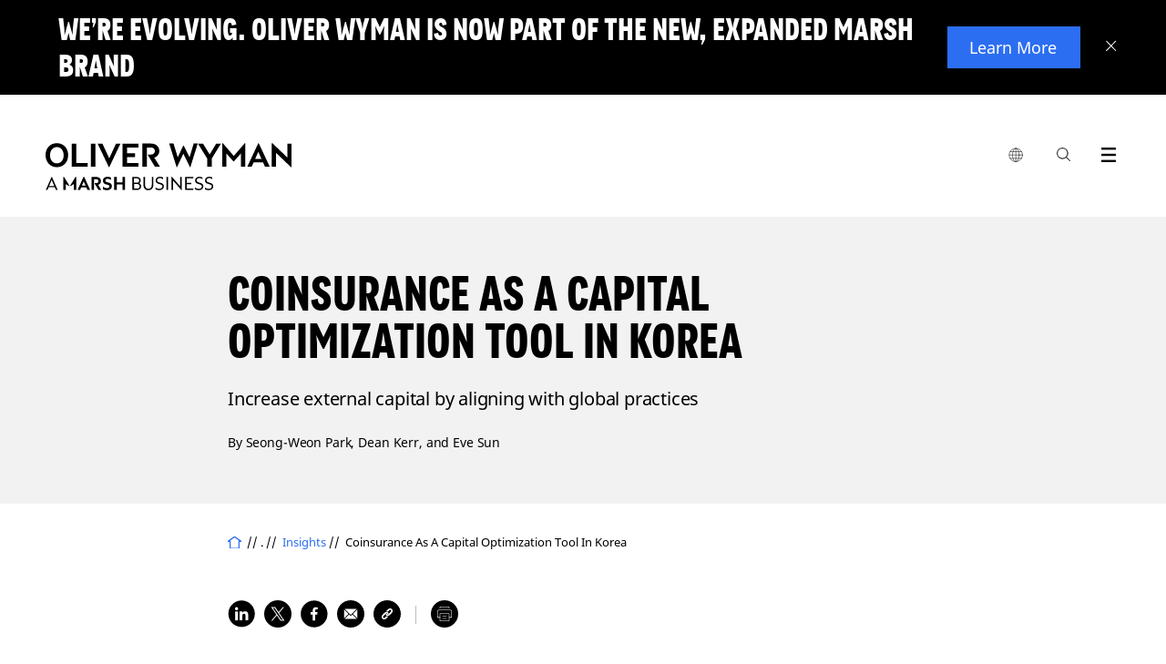

--- FILE ---
content_type: text/html;charset=utf-8
request_url: https://www.oliverwyman.com/our-expertise/insights/2021/jun/coinsurance-capital-optimization-in-korea.html
body_size: 15510
content:
<!DOCTYPE html>

<html lang="en">
	
	<head>



<script defer="defer" type="text/javascript" src="https://rum.hlx.page/.rum/@adobe/helix-rum-js@%5E2/dist/rum-standalone.js" data-routing="env=prod,tier=publish,ams=Marsh McLennan Company"></script>
<script>
	!function(e,a,n,t){var i=e.head;if(i){
		if (a) return;
		var o=e.createElement("style");
		o.id="alloy-prehiding",o.innerText=n,i.appendChild(o),setTimeout(function(){o.parentNode&&o.parentNode.removeChild(o)},t)}}
	(document, document.location.href.indexOf("adobe_authoring_enabled") !== -1, ".personalization-container { opacity: 0 !important }", 3000);
</script>






<!-- Google Tag Manager -->

<!-- End Google Tag Manager -->

<meta charset="utf-8"/>
<meta http-equiv="X-UA-Compatible" content="IE=edge"/>
<meta name="viewport" content="width=device-width, initial-scale=1"/>
<meta name="description" content="We evaluate potential amendments to the Korean coinsurance structure via introduction of coinsurance with funds withheld structure, commonly used in the U.S."/>
<meta name="author" content="Dean Kerr"/>

<meta name="tag" content="ow:content-types/article"/>
<meta name="tag" content="ow:regions/asia-pacific"/>
<meta name="tag" content="ow:capability/actuarial"/>

<meta name="uid" content="1624911025876673-E668cCOArdptyBQ5"/>
<meta name="template" content="Insight V3"/>
<meta name="publish-date" content="2021-07-01"/>
<meta name="last-modified-date" content="2024-05-31"/>

<meta http-equiv="content-language" content="en"/>
<meta name="language" content="en"/>
<meta name="keywords" content="korea, insurance, coinsurance, insurance structure, capital optimization, capital"/>


<link rel="alternate" href="https://www.oliverwyman.com/our-expertise/insights/2021/jun/coinsurance-capital-optimization-in-korea.html" hreflang="x-default"/>

<link rel="canonical" href="https://www.oliverwyman.com/our-expertise/insights/2021/jun/coinsurance-capital-optimization-in-korea.html"/>

<title>Coinsurance As A Capital Optimization Tool In Korea</title>


<meta property="fb:app_id" content="373202479535707"/>
<meta property="og:url" content="https://www.oliverwyman.com/our-expertise/insights/2021/jun/coinsurance-capital-optimization-in-korea.html"/>
<meta property="og:title" content="Coinsurance As A Capital Optimization Tool In Korea"/>
<meta property="og:description" content="We evaluate potential amendments to the Korean coinsurance structure via introduction of coinsurance with funds withheld structure, commonly used in the U.S."/>
<meta property="og:image" content="https://www.oliverwyman.com/content/dam/oliver-wyman/v2/publications/2021/jun/korean-coinsurance-social-card.png"/>

<meta name="twitter:card" content="summary_large_image"/>
<meta name="twitter:site" content="@OliverWyman"/>
<meta name="twitter:title" content="Coinsurance As A Capital Optimization Tool In Korea"/>
<meta name="twitter:description" content="We evaluate potential amendments to the Korean coinsurance structure via introduction of coinsurance with funds withheld structure, commonly used in the U.S."/>
<meta name="twitter:image" content="https://www.oliverwyman.com/content/dam/oliver-wyman/v2/publications/2021/jun/korean-coinsurance-social-card.png"/>

<meta itemprop="name" content="Coinsurance As A Capital Optimization Tool In Korea"/>
<meta itemprop="description" content="We evaluate potential amendments to the Korean coinsurance structure via introduction of coinsurance with funds withheld structure, commonly used in the U.S."/>
<meta itemprop="image" content="https://www.oliverwyman.com/content/dam/oliver-wyman/v2/publications/2021/jun/korean-coinsurance-social-card.png"/>



<link rel="shortcut icon" href="/content/dam/oliver-wyman/v3/logos/oliver-wyman-favicon.svg"/>


    
<link rel="stylesheet" href="/etc/designs/oliverwymanv2/clientlibs/ow-v2.min.ea2079e934f25e81dafa5659265f36a2.css" type="text/css">
<link rel="stylesheet" href="/etc.clientlibs/oliverwymanv2/clientlibs/generic.min.e6bf66ff76c05508a75e059f2abd28ec.css" type="text/css">
<script src="/etc.clientlibs/clientlibs/granite/clientlibrarymanager.min.4066faea2c14fde8235ed95b86add70c.js"></script>
<script>
  GraniteTiming.stamp('loaded /etc.clientlibs/clientlibs/granite/clientlibrarymanager.min.js');
</script>




    
<link rel="stylesheet" href="/etc.clientlibs/clientlibs/granite/jquery-ui.min.8803c9ee6cf6b1e2f196b6d5a768bc5f.css" type="text/css">
<link rel="stylesheet" href="/etc.clientlibs/oliverwymanv2/clientlibs/clientlib-dependencies.min.d41d8cd98f00b204e9800998ecf8427e.css" type="text/css">
<link rel="stylesheet" href="/etc.clientlibs/oliverwymanv2/clientlibs/clientlib-site.min.328998728a7d9ae44e6f4630ca74ad1b.css" type="text/css">




    
<link rel="stylesheet" href="/etc.clientlibs/oliverwymanv2/clientlibs/core-components.min.b213bdcbd0b2e8d47a7ae100287a8904.css" type="text/css">
<script src="/etc.clientlibs/clientlibs/granite/jquery.min.3e24d4d067ac58228b5004abb50344ef.js"></script>
<script>
  GraniteTiming.stamp('loaded /etc.clientlibs/clientlibs/granite/jquery.min.js');
</script>
<script src="/etc.clientlibs/core/wcm/components/commons/site/clientlibs/container.min.0a6aff292f5cc42142779cde92054524.js"></script>
<script>
  GraniteTiming.stamp('loaded /etc.clientlibs/core/wcm/components/commons/site/clientlibs/container.min.js');
</script>
<script src="/etc.clientlibs/oliverwymanv2/clientlibs/core-components.min.b13fa3e8e2fd899a6c6ce6f18a5766a3.js"></script>
<script>
  GraniteTiming.stamp('loaded /etc.clientlibs/oliverwymanv2/clientlibs/core-components.min.js');
</script>




<!--[if lt IE 9]>
	<link href="/etc.clientlibs/oliverwymanv2/clientlibs/ie.css" rel="stylesheet" />
	<script src="https://oss.maxcdn.com/libs/html5shiv/3.7.0/html5shiv.js"></script>
	<script src="https://oss.maxcdn.com/libs/respond.js/1.4.2/respond.min.js"></script>
<![endif]-->


    
<script src="/etc.clientlibs/oliverwymanv2/clientlibs/vendor/axios.min.c3fc43c5f340321cd8362036d587bb70.js"></script>
<script>
  GraniteTiming.stamp('loaded /etc.clientlibs/oliverwymanv2/clientlibs/vendor/axios.min.js');
</script>




    
<link rel="stylesheet" href="/etc.clientlibs/oliverwymanv2/clientlibs/vendor/datepicker.min.ce2f9a4eb22da905e4a5d8a5f8a08bbf.css" type="text/css">
<script src="/etc.clientlibs/oliverwymanv2/clientlibs/vendor/datepicker.min.629bbd997e4ab784910f629c2b72bb3f.js"></script>
<script>
  GraniteTiming.stamp('loaded /etc.clientlibs/oliverwymanv2/clientlibs/vendor/datepicker.min.js');
</script>





		   








<link href="/etc/designs/oliverwymanv2/custom/custom.css" rel="stylesheet" type="text/css"/>




<input type="hidden" id="apolloDataLayer" data-article-format="Insight V3" data-article-name="Coinsurance As A Capital Optimization Tool In Korea" data-article-id="2bdc3e4ff473e2532245c693bc2b3f412ec3f10a2dc2727135daee020b63cb18" data-article-daysSinceLastPublished="601" data-article-daysSinceOriginalPublish="1666" data-articleTags="Actuarial|Article|Asia-Pacific" data-article-authorName="Dean Kerr" data-article-mostRecentPublishDate="2024-05-31" data-article-originalPublishDate="2021-07-01" data-article-pageName="/content/oliver-wyman/ow-v2/en/our-expertise/insights/2021/jun/coinsurance-capital-optimization-in-korea" data-article-pageTitle="Coinsurance As A Capital Optimization Tool In Korea" data-article-siteName="oliverwyman" data-article-series="Insights" data-article-category="our-expertise/insights" data-article-topLevelTags="capability|content-types|regions" data-article-secondLevelTags="actuarial|article|asia-pacific"/>


<script type="application/ld+json">
 { "@context": "http://schema.org",
 "@type": "Organization",
 "name": "Oliver Wyman",
 "legalName" : "Oliver Wyman",
 "url": "https://www.oliverwyman.com/",
 "logo": "https://www.oliverwyman.com/content/dam/oliver-wyman/global/en/images/designs/logo.png",
 "foundingDate": "1984",
 "founders": [
 {
 "@type": "Person",
 "name": "Alex Oliver"
 },
 {
 "@type": "Person",
 "name": "Bill Wyman"
 } ],
 "address": {
 "@type": "PostalAddress",
 "streetAddress": "1166 Avenue of the Americas",
 "addressLocality": "New York City",
 "addressRegion": "NY",
 "postalCode": "10036",
 "addressCountry": "USA"
 },
 "contactPoint": {
 "@type": "ContactPoint",
 "contactType": "customer support",
 "telephone": "[+212-345-8000]",
 "email": "info-other@oliverwyman.com"
 },
 "sameAs": [ 
 "https://www.facebook.com/oliverwyman",
 "https://twitter.com/OliverWyman",
 "https://plus.google.com/+oliverwyman",
 "https://en.wikipedia.org/wiki/Oliver_Wyman",
 "https://www.linkedin.com/company/2454"
 ]}
</script>




    <input id="blockingTitle" type="hidden" value="Your browser cookie settings are blocking this content from loading."/>
    <input id="blockingDescription" type="hidden" value="Please enable %%cookieType%% via %%anchorStart%%Manage Cookies%%anchorEnd%% in the footer to access the embedded content on this page. Turn on  &#39;%%cookieType%%&#39; then click on Save at the bottom of the consent panel and refresh the page."/>
    <input id="advertisingCookies" type="hidden" value="Advertising cookies"/>
    <input id="functionalCookies" type="hidden" value="Functional cookies"/>
    <input id="analyticsCookies" type="hidden" value="Analytics cookies"/>
    
    <script src="https://cmp.osano.com/16CFuWSuPfE35eNP/1878de32-1d7a-47ef-93f4-e6f0b14a6134/osano.js"></script>
    
    <script src="//assets.adobedtm.com/3bbf5ae7058c/dfe9bd653a37/launch-288579e84ca4.min.js" async></script>

    
    
<link rel="stylesheet" href="/etc.clientlibs/oliverwymanv2/clientlibs/osanoBlocking.min.36b824edd96efbc241cd63ea3f0b75ab.css" type="text/css">
<script src="/etc.clientlibs/oliverwymanv2/clientlibs/osanoBlocking.min.5b518a4f71d00e407b199d5f0bfa7350.js"></script>
<script>
  GraniteTiming.stamp('loaded /etc.clientlibs/oliverwymanv2/clientlibs/osanoBlocking.min.js');
</script>




</head>
    <body data-lang="/content/oliver-wyman/ow-v2/en/our-expertise/insights" data-redirect-message="You will now be directed to a page on our global website." data-redirect-open="Open a new tab" data-redirect-stay="Stay on this page" class="v3 "><script>
  window.fbAsyncInit = function () {
    FB.init({
      appId: '1379489418905598',
      autoLogAppEvents: true,
      xfbml: true,
      version: 'v6.0'
    });
  };
</script>
<script async defer src="https://connect.facebook.net/en_US/sdk.js"></script>





<!-- Google Tag Manager (noscript) -->

<!-- End Google Tag Manager (noscript) -->


<!--[if lt IE 9]>
<div class="old-browser-alert">
  <div class="container">
    <p class="old-browser-alert__message">For the best Oliver Wyman website experience, please upgrade your browser to IE9 or later </p>
  </div>
</div>
<![endif]-->

  
    


<script>
  if (!document.cookie.indexOf("topBannerClosed=true") === -1) {
    document.querySelector(".page").classList.remove("top-banner__announcement");
  }
</script>

<div class="top-banner" data-component-info="Top Banner Component" style="display: none">

  <div class="top-banner__inner">
    
    <button class="top-banner__close-btn" aria-label="Close banner">
      <svg xmlns="http://www.w3.org/2000/svg" width="12" height="12" viewBox="0 0 12 12" fill="none" focusable="false" aria-hidden="true">
        <line y1="-0.5" x2="15.3474" y2="-0.5" transform="matrix(-0.69763 0.716458 -0.69763 -0.716458 10.707 0)" stroke="white"></line>
        <line y1="-0.5" x2="15.3474" y2="-0.5" transform="matrix(-0.69763 -0.716458 0.69763 -0.716458 11.4199 10.9961)" stroke="white"></line>
      </svg>
    </button>
    

    <div class="top-banner__mobile">
      <h3 class="top-banner__title">We’re evolving. Oliver Wyman is now part of the new, expanded Marsh brand</h3>
      <p class="top-banner__text ">
        
      </p>
    </div>

    <div class="top-banner__desktop">
      <h3 class="top-banner__title">We’re evolving. Oliver Wyman is now part of the new, expanded Marsh brand</h3>
      <p class="top-banner__text "></p>
    </div>

    
      <a href="https://www.marshmclennan.com/about/our-brand.html" target="_blank" class="top-banner__btn apollo-unique-id ">
        Learn More
      </a>
    

    
  </div>
</div>
  





  





<div class="page insight-page top-banner__announcement">
  <header class="mb-100">

<div class="fixed-header header-v3">
<input type="hidden" id="current-page-path" value="/content/oliver-wyman/ow-v2/en/our-expertise/insights/2021/jun/coinsurance-capital-optimization-in-korea"/>
<input type="hidden" id="error_message_search" value="Please enter a search query"/>

<div class="ow-header-mobile">
  <section class="ow-header-mobile--header">
    <div class="mobile-logo-contaier">
      <div class="mobile-logo"><a href="/index.html">
        <img class="logo-image-alt" src="/content/dam/oliver-wyman/v3/logos/header-logo-oliver-wyman-white.svg" alt="Oliver Wyman"/>
        <img class="logo-image" src="/content/dam/oliver-wyman/v3/logos/header-logo-oliver-wyman-black.svg" alt="Oliver Wyman"/>
      </a></div>
    </div>
    <div class="mobile-menu-btn-container">
      <div class="mobile-menu-btn mobile-local-sites--trigger">
        <button class="globe-logo" aria-label="list global local sites">
          <img src="/etc.clientlibs/oliverwymanv2/clientlibs/clientlib-site/resources/images/nav/globe.svg" alt=""/>
        </button>
      </div>
      <div class="mobile-menu-btn action-trigger clickable searchbox-mobile">
        <span class="site-search-toggle_mobile classicSearch">
          <a class="action-trigger--trigger" data-action="searchbox" aria-label="Search Icon" href="">
            <span class="ow-icon search-icon mobile" role="img" aria-label="Search Icon"></span><span class="hide">search</span>
          </a>
        </span>
      </div>
      <div class="mobile-menu-btn">
        <button class="mobile-menu-btn--trigger" aria-label="open menu">
          <span class="icon-hamburger mobile-icon-menu" role="img" aria-label="Exit"></span>
        </button>
      </div>
    </div>
  </section>
  <section class="ow-header-mobile--menu">
    <nav class="ow-header-mobile--menu--nav">
      <ul class="mobile-nav--container">
      </ul>
    </nav>
  </section>
  <section class="ow-header-mobile--menu ow-header-mobile--menu-local-sites">
    <div class="ow-header-mobile--menu--nav">
      


<div class="aem-Grid aem-Grid--12 aem-Grid--default--12 ">
    
    <div class="nav-local-sites aem-GridColumn aem-GridColumn--default--12">
<div>
    

    <ul class="mobile-nav--container">
        <!-- MOBILE GLOBAL LOCAL SITES -->
        <li class="mobile-nav--item">
            <div class="mobile-nav--item-header">Global</div>
            <ul class="mobile-nav--sub-container">
                <li class="mobile-nav--item">
                    <a href="https://www.oliverwyman.com/index.html" class="mobile-nav--item--link mobile-nav--item--link--child  apollo-unique-id" target="_blank">Global (English)</a>
                    
                </li>
            </ul>
        </li>
    
        <!-- MOBILE GLOBAL LOCAL SITES -->
        <li class="mobile-nav--item">
            <div class="mobile-nav--item-header">Africa, India, Middle East</div>
            <ul class="mobile-nav--sub-container">
                <li class="mobile-nav--item">
                    <a href="https://www.oliverwyman.com/in.html" class="mobile-nav--item--link mobile-nav--item--link--child  apollo-unique-id" target="_blank">India (English)</a>
                    
                </li>
            
                <li class="mobile-nav--item">
                    <a href="https://www.oliverwyman.com/middle-east.html" class="mobile-nav--item--link mobile-nav--item--link--child  apollo-unique-id" target="_blank">Middle East (English)</a>
                    
                </li>
            
                <li class="mobile-nav--item">
                    <a href="https://www.oliverwyman.com/za.html" class="mobile-nav--item--link mobile-nav--item--link--child  apollo-unique-id" target="_blank">South Africa (English)</a>
                    
                </li>
            </ul>
        </li>
    
        <!-- MOBILE GLOBAL LOCAL SITES -->
        <li class="mobile-nav--item">
            <div class="mobile-nav--item-header">Americas</div>
            <ul class="mobile-nav--sub-container">
                <li class="mobile-nav--item">
                    <a href="https://www.oliverwyman.com/br.html" class="mobile-nav--item--link mobile-nav--item--link--child  apollo-unique-id" target="_blank">Brazil (Português)</a>
                    
                </li>
            
                <li class="mobile-nav--item">
                    <a href="https://www.oliverwyman.com/en-ca.html" class="mobile-nav--item--link mobile-nav--item--link--child  apollo-unique-id" target="_blank">Canada (English)</a>
                    
                </li>
            
                <li class="mobile-nav--item">
                    <a href="https://www.oliverwyman.com/fr-ca.html" class="mobile-nav--item--link mobile-nav--item--link--child  apollo-unique-id" target="_blank">Canada (Français)</a>
                    
                </li>
            </ul>
        </li>
    
        <!-- MOBILE GLOBAL LOCAL SITES -->
        <li class="mobile-nav--item">
            <div class="mobile-nav--item-header">Asia Pacific</div>
            <ul class="mobile-nav--sub-container">
                <li class="mobile-nav--item">
                    <a href="https://www.oliverwyman.cn/index.html" class="mobile-nav--item--link mobile-nav--item--link--child  apollo-unique-id" target="_blank">China (中文版)</a>
                    
                </li>
            
                <li class="mobile-nav--item">
                    <a href="https://www.oliverwyman.com/jp.html" class="mobile-nav--item--link mobile-nav--item--link--child  apollo-unique-id" target="_blank">Japan (日本語)</a>
                    
                </li>
            
                <li class="mobile-nav--item">
                    <a href="https://www.oliverwyman.com/southeast-asia.html" class="mobile-nav--item--link mobile-nav--item--link--child  apollo-unique-id" target="_blank">Southeast Asia (English)</a>
                    
                </li>
            </ul>
        </li>
    
        <!-- MOBILE GLOBAL LOCAL SITES -->
        <li class="mobile-nav--item">
            <div class="mobile-nav--item-header">Europe</div>
            <ul class="mobile-nav--sub-container">
                <li class="mobile-nav--item">
                    <a href="https://www.oliverwyman.com/be.html" class="mobile-nav--item--link mobile-nav--item--link--child  apollo-unique-id" target="_blank">Belgium (English)</a>
                    
                </li>
            
                <li class="mobile-nav--item">
                    <a href="https://www.oliverwyman.fr/index.html" class="mobile-nav--item--link mobile-nav--item--link--child  apollo-unique-id" target="_blank">France (Français)</a>
                    
                </li>
            
                <li class="mobile-nav--item">
                    <a href="https://www.oliverwyman.de/index.html" class="mobile-nav--item--link mobile-nav--item--link--child  apollo-unique-id" target="_blank">Germany (Deutsch)</a>
                    
                </li>
            
                <li class="mobile-nav--item">
                    <a href="https://www.oliverwyman.com/it.html" class="mobile-nav--item--link mobile-nav--item--link--child  apollo-unique-id" target="_blank">Italy (Italiano)</a>
                    
                </li>
            
                <li class="mobile-nav--item">
                    <a href="https://www.oliverwyman.com/nl.html" class="mobile-nav--item--link mobile-nav--item--link--child  apollo-unique-id" target="_blank">Netherlands (English)</a>
                    
                </li>
            
                <li class="mobile-nav--item">
                    <a href="https://www.oliverwyman.com/nordics.html" class="mobile-nav--item--link mobile-nav--item--link--child  apollo-unique-id" target="_blank">Nordics (English)</a>
                    
                </li>
            
                <li class="mobile-nav--item">
                    <a href="https://www.oliverwyman.es/pt.html" class="mobile-nav--item--link mobile-nav--item--link--child  apollo-unique-id" target="_blank">Portugal (Português)</a>
                    
                </li>
            
                <li class="mobile-nav--item">
                    <a href="https://www.oliverwyman.es/es.html" class="mobile-nav--item--link mobile-nav--item--link--child  apollo-unique-id" target="_blank">Spain (Español)</a>
                    
                </li>
            
                <li class="mobile-nav--item">
                    <a href="https://www.oliverwyman.ch/index.html" class="mobile-nav--item--link mobile-nav--item--link--child  apollo-unique-id" target="_blank">Switzerland (Deutsch)</a>
                    
                </li>
            
                <li class="mobile-nav--item">
                    <a href="https://www.oliverwyman.com/uk-ireland.html" class="mobile-nav--item--link mobile-nav--item--link--child  apollo-unique-id" target="_blank">UK And Ireland (English)</a>
                    
                </li>
            </ul>
        </li>
    </ul>
</div>

    


</div>

    
</div>

    </div>
  </section>
  <section class="ow-header-mobile--menu ow-header-mobile--menu-search">
    <div class="ow-header-mobile--menu--searchbar">
      <form action="/search.html" method="GET">
        <fieldset>
          <label class="hide" for="navigation-searchbox-mobile">search</label>
          <div class="autocomplete-container-mobile">
            <span id="suggestion-overlay-mobile"></span>
            <input id="navigation-searchbox-mobile" maxlength="128" class="searchbox-input" autocomplete="off" type="text" placeholder="Search for insights, careers or people" name="q" required oninvalid="this.setCustomValidity($('#error_message_search').val())" oninput="this.setCustomValidity('')" style="position:relative; background:transparent;"/>
          </div>
          <button id="go-search-box--mobile" type="submit" role="img" aria-label="Search Button" class="ow-icon search-icon-m"><span></span><span class="hide">search</span></button>
          <span id="clear-search-box--mobile" class="ow-icon clear-icon-m hide"></span>
        </fieldset>
      </form>
    </div>

    <div class="searchbox-mobile--highlights">
      <div class="searchbox-mobile--highlights__title">
        <span>Highlights</span>
      </div>
      <div class="searchbox-mobile--highlights__link">
        <ul class="searchbox-mobile--highlights__link--list"></ul>
      </div>
    </div>
    <div class="searchbox-mobile--sugested-search">
    </div>
  </section>

  <div class="fullsize-menu-mobile">
    
  </div>
</div>
<header class="ow-header ow-header-desktop">
  <div data-component-info="Header Component" class="ow-header--container container">
    <section class="logo-contaier">
      <div class="logo"><a href="/index.html" class="apollo-unique-id">
        <img src="/content/dam/oliver-wyman/v3/logos/header-logo-oliver-wyman-black.svg" alt="Oliver Wyman" data-apollo-cta-title="Oliver Wyman"/></a></div>
    </section>
    <section class="nav-container">
      <nav class="navbar">
        <ul class="navbar--parent-menu">
          <li class="parent-menu--item">
            <div class="parent-menu--item--trigger">
              <button class="globe-logo" aria-label="list global local sites">
                <img src="/etc.clientlibs/oliverwymanv2/clientlibs/clientlib-site/resources/images/nav/globe.svg" alt=""/>
              </button>
              <div class="hovering-bridge"></div>
            </div>
            


<div class="aem-Grid aem-Grid--12 aem-Grid--default--12 ">
    
    <div class="nav-local-sites aem-GridColumn aem-GridColumn--default--12">
<div>
    <div class="navbar--child-menu">
        <!-- DESKTOP GLOBAL LOCAL SITES -->
        <section class="child-menu--item">
            <div class="child-menu--item--title">
                <div class="child-menu--item--title--container">
                    <span class="child-menu--item--title--text">Global</span>
                </div>
            </div>
            <div class="child-menu--item--content">
                <ul class="child-menu--item--list child-menu--item--list-ls">
                    <li class="child-menu--item--list-item link-item child-menu--item--list-item-ls">
                        <a href="https://www.oliverwyman.com/index.html" class="apollo-unique-id" target="_blank"><span data-apollo-cta-title="Global (English)">Global (English)</span></a>
                        
                    </li>
                </ul>
            </div>
        </section>
    
        <!-- DESKTOP GLOBAL LOCAL SITES -->
        <section class="child-menu--item">
            <div class="child-menu--item--title">
                <div class="child-menu--item--title--container">
                    <span class="child-menu--item--title--text">Africa, India, Middle East</span>
                </div>
            </div>
            <div class="child-menu--item--content">
                <ul class="child-menu--item--list child-menu--item--list-ls">
                    <li class="child-menu--item--list-item link-item child-menu--item--list-item-ls">
                        <a href="https://www.oliverwyman.com/in.html" class="apollo-unique-id" target="_blank"><span data-apollo-cta-title="India (English)">India (English)</span></a>
                        
                    </li>
                
                    <li class="child-menu--item--list-item link-item child-menu--item--list-item-ls">
                        <a href="https://www.oliverwyman.com/middle-east.html" class="apollo-unique-id" target="_blank"><span data-apollo-cta-title="Middle East (English)">Middle East (English)</span></a>
                        
                    </li>
                
                    <li class="child-menu--item--list-item link-item child-menu--item--list-item-ls">
                        <a href="https://www.oliverwyman.com/za.html" class="apollo-unique-id" target="_blank"><span data-apollo-cta-title="South Africa (English)">South Africa (English)</span></a>
                        
                    </li>
                </ul>
            </div>
        </section>
    
        <!-- DESKTOP GLOBAL LOCAL SITES -->
        <section class="child-menu--item">
            <div class="child-menu--item--title">
                <div class="child-menu--item--title--container">
                    <span class="child-menu--item--title--text">Americas</span>
                </div>
            </div>
            <div class="child-menu--item--content">
                <ul class="child-menu--item--list child-menu--item--list-ls">
                    <li class="child-menu--item--list-item link-item child-menu--item--list-item-ls">
                        <a href="https://www.oliverwyman.com/br.html" class="apollo-unique-id" target="_blank"><span data-apollo-cta-title="Brazil (Português)">Brazil (Português)</span></a>
                        
                    </li>
                
                    <li class="child-menu--item--list-item link-item child-menu--item--list-item-ls">
                        <a href="https://www.oliverwyman.com/en-ca.html" class="apollo-unique-id" target="_blank"><span data-apollo-cta-title="Canada (English)">Canada (English)</span></a>
                        
                    </li>
                
                    <li class="child-menu--item--list-item link-item child-menu--item--list-item-ls">
                        <a href="https://www.oliverwyman.com/fr-ca.html" class="apollo-unique-id" target="_blank"><span data-apollo-cta-title="Canada (Français)">Canada (Français)</span></a>
                        
                    </li>
                </ul>
            </div>
        </section>
    
        <!-- DESKTOP GLOBAL LOCAL SITES -->
        <section class="child-menu--item">
            <div class="child-menu--item--title">
                <div class="child-menu--item--title--container">
                    <span class="child-menu--item--title--text">Asia Pacific</span>
                </div>
            </div>
            <div class="child-menu--item--content">
                <ul class="child-menu--item--list child-menu--item--list-ls">
                    <li class="child-menu--item--list-item link-item child-menu--item--list-item-ls">
                        <a href="https://www.oliverwyman.cn/index.html" class="apollo-unique-id" target="_blank"><span data-apollo-cta-title="China (中文版)">China (中文版)</span></a>
                        
                    </li>
                
                    <li class="child-menu--item--list-item link-item child-menu--item--list-item-ls">
                        <a href="https://www.oliverwyman.com/jp.html" class="apollo-unique-id" target="_blank"><span data-apollo-cta-title="Japan (日本語)">Japan (日本語)</span></a>
                        
                    </li>
                
                    <li class="child-menu--item--list-item link-item child-menu--item--list-item-ls">
                        <a href="https://www.oliverwyman.com/southeast-asia.html" class="apollo-unique-id" target="_blank"><span data-apollo-cta-title="Southeast Asia (English)">Southeast Asia (English)</span></a>
                        
                    </li>
                </ul>
            </div>
        </section>
    
        <!-- DESKTOP GLOBAL LOCAL SITES -->
        <section class="child-menu--item">
            <div class="child-menu--item--title">
                <div class="child-menu--item--title--container">
                    <span class="child-menu--item--title--text">Europe</span>
                </div>
            </div>
            <div class="child-menu--item--content">
                <ul class="child-menu--item--list child-menu--item--list-ls">
                    <li class="child-menu--item--list-item link-item child-menu--item--list-item-ls">
                        <a href="https://www.oliverwyman.com/be.html" class="apollo-unique-id" target="_blank"><span data-apollo-cta-title="Belgium (English)">Belgium (English)</span></a>
                        
                    </li>
                
                    <li class="child-menu--item--list-item link-item child-menu--item--list-item-ls">
                        <a href="https://www.oliverwyman.fr/index.html" class="apollo-unique-id" target="_blank"><span data-apollo-cta-title="France (Français)">France (Français)</span></a>
                        
                    </li>
                
                    <li class="child-menu--item--list-item link-item child-menu--item--list-item-ls">
                        <a href="https://www.oliverwyman.de/index.html" class="apollo-unique-id" target="_blank"><span data-apollo-cta-title="Germany (Deutsch)">Germany (Deutsch)</span></a>
                        
                    </li>
                
                    <li class="child-menu--item--list-item link-item child-menu--item--list-item-ls">
                        <a href="https://www.oliverwyman.com/it.html" class="apollo-unique-id" target="_blank"><span data-apollo-cta-title="Italy (Italiano)">Italy (Italiano)</span></a>
                        
                    </li>
                
                    <li class="child-menu--item--list-item link-item child-menu--item--list-item-ls">
                        <a href="https://www.oliverwyman.com/nl.html" class="apollo-unique-id" target="_blank"><span data-apollo-cta-title="Netherlands (English)">Netherlands (English)</span></a>
                        
                    </li>
                
                    <li class="child-menu--item--list-item link-item child-menu--item--list-item-ls">
                        <a href="https://www.oliverwyman.com/nordics.html" class="apollo-unique-id" target="_blank"><span data-apollo-cta-title="Nordics (English)">Nordics (English)</span></a>
                        
                    </li>
                
                    <li class="child-menu--item--list-item link-item child-menu--item--list-item-ls">
                        <a href="https://www.oliverwyman.es/pt.html" class="apollo-unique-id" target="_blank"><span data-apollo-cta-title="Portugal (Português)">Portugal (Português)</span></a>
                        
                    </li>
                
                    <li class="child-menu--item--list-item link-item child-menu--item--list-item-ls">
                        <a href="https://www.oliverwyman.es/es.html" class="apollo-unique-id" target="_blank"><span data-apollo-cta-title="Spain (Español)">Spain (Español)</span></a>
                        
                    </li>
                
                    <li class="child-menu--item--list-item link-item child-menu--item--list-item-ls">
                        <a href="https://www.oliverwyman.ch/index.html" class="apollo-unique-id" target="_blank"><span data-apollo-cta-title="Switzerland (Deutsch)">Switzerland (Deutsch)</span></a>
                        
                    </li>
                
                    <li class="child-menu--item--list-item link-item child-menu--item--list-item-ls">
                        <a href="https://www.oliverwyman.com/uk-ireland.html" class="apollo-unique-id" target="_blank"><span data-apollo-cta-title="UK And Ireland (English)">UK And Ireland (English)</span></a>
                        
                    </li>
                </ul>
            </div>
        </section>
    </div>

    
</div>

    


</div>

    
</div>

          </li>
          
          <li class="parent-menu--item action-trigger clickable searchbox" style="display: ">
            <div class="parent-menu--item--trigger">
                <span class="site-search-toggle_mobile classicSearch">
                <a class="action-trigger--trigger" aria-label="Search Box" data-action="searchbox" href=""><span class="ow-icon search-icon" role="img" aria-label="Search Icon"></span><span class="hide">search</span></a>
             </span>
            </div>
            <div class="navbar--child-menu new-search-style">
              <section class="child-menu--item search-menu bp-0">
                <div class="child-menu--item--searchbox">
                  <div class="searchbox--title">
                    <div class="searchbox--title__logo">
                      <figure>
                        <a href="/index.html">
                          <img src="/etc.clientlibs/oliverwymanv2/clientlibs/generic/resources/images/media/OliverWyman_Logo.svg" alt="Oliver Wyman"/>
                        </a>
                      </figure>
                    </div>
                    <div class="searchbox--title__close">
                      <a href="#"><span class="menu-icon-close"></span></a>
                    </div>
                  </div>
                  <div class="searchbox--container">
                    <form id="elastic-search" action="/search.html" method="GET">
                      <fieldset>
                        <label class="hide" for="navigation-searchbox">search</label>
                        <div class="autocomplete-container">
                          <span id="suggestion-overlay"></span>
                        <input id="navigation-searchbox" maxlength="128" class="searchbox-input" autocomplete="off" type="text" placeholder="Search for insights, expertise, careers, people, and more" name="q" required oninvalid="this.setCustomValidity($('#error_message_search').val())" oninput="this.setCustomValidity('')"/>
                        </div>
                        <button id="go-search-box" type="submit" role="img" aria-label="Search Button" class="ow-icon search-icon-w"><span></span><span class="hide">search</span></button>
                        <span id="clear-search-box" class="ow-icon clear-icon-w hide"></span>
                      </fieldset>
                    </form>
                  </div>
                  <div class="searchbox--highlights">
                    <div class="searchbox--highlights__title">
                      <span>Highlights</span>
                    </div>
                    <div class="searchbox--highlights__link">
                      <ul class="searchbox--highlights__link--list"></ul>
                    </div>
                  </div>
                  <div class="searchbox--sugested-search">
                  </div>
                </div>
              </section>
            </div>
          </li>
          <li class="parent-menu--item action-trigger clickable fullsize-menu">
            <div class="parent-menu--item--trigger">
              <a class="action-trigger--trigger" aria-label="Menu Icon" data-action="fullsize-menu" href="">
                <span class="ow-icon menu-icon"></span>
                <span class="hide">menu</span>
              </a>
            </div>
            <div class="pr">
              <div class="parent-menu-item--fullsize-menu">
                <div class="ow-fullsize-menu">
                  <section class="ow-fullsize-menu--header">
                    <div class="ow-fullsize-menu--header--logo">
                      <div class="ow-fullsize-menu--logo">
                        <a href="/index.html">
                          <img src="/content/dam/oliver-wyman/v3/logos/header-logo-oliver-wyman-white.svg" alt="Oliver Wyman"/>
                        </a>
                      </div>
                    </div>
                    <div class="ow-fullsize-menu--header--action">
                      <a class="ow-fullsize-menu--header--action--close ow-fullsize-close" aria-label="Close Icon" href="">
                        <span class="menu-icon-close"></span>
                        <span class="hide">close</span>
                      </a>
                    </div>
                  </section>
                  <section class="ow-fullsize-menu--content">
                    <div class="ow-fullsize-menu--content--nav">
                    </div>
                  </section>
                </div>
              </div>
            </div>
          </li>
        </ul>
      </nav>
    </section>
  </div>
</header>
<input id="navigation-path" name="navigation-path" type="hidden" value="/content/oliver-wyman/ow-v2/en"/>
<input type="hidden" id="endp23" data-valor="https://owprod.ent.us-east-1.aws.found.io"/>
<input type="hidden" id="indexEndUrl" data-valor="https://owprod.es.us-east-1.aws.found.io"/>
<input type="hidden" id="indexApiKey" data-valor="ApiKey YzVCcDdJOEJyanIyWGN3NkFkZjk6QktrNV9nbHRSVEdIWDNHcmdObEZUdw=="/>
<input type="hidden" id="index" data-valor="ow-en-prod"/>
<input type="hidden" id="pubK3i" data-valor="Bearer search-xdewtnq8vprfcwrdr7i7vnqr"/>
<input type="hidden" id="nosg" data-valor="5"/>
<input type="hidden" id="sepa" data-valor="https://www.oliverwyman.com/search.html"/>
<input type="hidden" id="suggested_searches_label" value="Suggested searches"/>
<input type="hidden" id="no_suggestions_label" value="No suggestions for this query, please refine your search"/>
</div>
<div class="fixed-header header__print">
<header class="ow-header ow-header-desktop">
  <div class="ow-header--container container">
    <section class="logo-contaier">
      <div class="logo"><a href="/index.html">
        <img src="/content/dam/oliver-wyman/v3/logos/header-logo-oliver-wyman-black.svg" alt="Oliver Wyman"/></a></div>
    </section>
  </div>
</header>
</div>
</header>
  <div id="js-hero">




<div class="v3-banner-basic black" style="background-image: none" role="region" aria-label="Page Header">
    <div class="container">
        <div class="grid">
            <div class="eight--columns content-centered position__relative">
                <div class="heading position__absolute">
                    
                    <h1 class="text-primary text-primary--subheading">Coinsurance As A Capital Optimization Tool In Korea</h1>
                    <div class="text-secondary text-secondary--subheading lg:mt-25 mt-12">Increase external capital by aligning with global practices</div>
                    <div class="attribution ten--columns lg:mt-25 mt-15">
                        <div class="authors text-secondary text-secondary--description__small">
                            By 
                            
                            
                            <span>
                                Seong-Weon Park,
                            </span>
                            
                            
                        
                            
                            
                            
                            <span>
                                Dean Kerr,
                            </span>
                            <span>
                                and
                            </span>
                            
                        
                            
                            
                            
                            <span>
                                Eve Sun
                            </span>
                            
                            
                        </div>
                    </div>
                </div>
            </div>
        </div>
    </div>
</div>
</div>

  <div class="main-content" role="main">
    
<div class="white-breadcrumbs">
  <div class="container">
    <div class="grid">
      <div class="eight--columns content-centered">
        

<div data-component-info="Breadcrumb V3" itemscope itemtype="http://schema.org/BreadcrumbList">
<span itemscope itemprop="itemListElement" itemtype="http://schema.org/ListItem">
    <a class="breadcrumb_home_icon" href="/index.html" itemprop="item">
        <span itemprop="name"><img data-apollo-cta-title="Home" src="/etc.clientlibs/oliverwymanv2/clientlibs/clientlib-site/resources/images/house_icon.svg" alt="Home"/></span>
    </a>
   <span>&nbsp;//&nbsp;.&nbsp;//&nbsp;</span>
</span>
  
    <span itemscope itemprop="itemListElement" itemtype="http://schema.org/ListItem">
        
        
            <a class="apollo-unique-id" href="https://www.oliverwyman.com/our-expertise/insights.html" itemprop="item">
                <span itemprop="name" data-apollo-cta-title="Insights">Insights</span>
            </a>
           <span>//&nbsp;</span>
        
        <meta itemprop="position" content="1"/>
    </span>
  
    <span itemscope itemprop="itemListElement" itemtype="http://schema.org/ListItem">
        <span x-cq-linkchecker="valid" itemprop="item">
            <span itemprop="name">Coinsurance As A Capital Optimization Tool In Korea</span>
        </span>
        
        <meta itemprop="position" content="2"/>
    </span>
  
</div>

      </div>
    </div>
  </div>
</div>
<div class="container">
<div class="grid">
  <div class="eight--columns content-centered mt-40">
    
<div class="social-wrapper ">
  <div class="social" data-component-info="Social Sharing - V3">
    <ul class="ul__social">
      
        <li class="social-share-icon-1 social__link apollo-social-link">
          <a data-href-complement="https://www.oliverwyman.com/our-expertise/insights/2021/jun/coinsurance-capital-optimization-in-korea.html?utm_source=linkedin&amp;utm_medium=social&amp;utm_campaign=social-sharing-button" href="http://www.linkedin.com/shareArticle?mini=true&url=https%3A%2F%2Fwww.oliverwyman.com%2Four-expertise%2Finsights%2F2021%2Fjun%2Fcoinsurance-capital-optimization-in-korea.html" class="bl_shorten social__custom" rel="nofollow noopener noreferrer" target="_blank" style="color: ; fill: " data-analytics-type="social" data-analytics-value="share">
            <svg rol="img" aria-label="LinkedIn" width="34" height="34" viewBox="0 0 34 34" xmlns="https://www.w3.org/2000/svg">
<path fill-rule="evenodd" clip-rule="evenodd" d="M17.2266 0.272705C8.11341 0.272705 0.726562 7.65955 0.726562 16.7727C0.726562 25.8848 8.11341 33.2727 17.2266 33.2727C26.3397 33.2727 33.7266 25.8848 33.7266 16.7727C33.7266 7.65955 26.3397 0.272705 17.2266 0.272705V0.272705Z"></path>
<path fill-rule="evenodd" clip-rule="evenodd" d="M25.4765 25.0073H22.0579V19.6572C22.0579 18.3815 22.0352 16.7408 20.2811 16.7408C18.5021 16.7408 18.2309 18.1309 18.2309 19.5664V25.0073H14.8154V14.0059H18.0927V15.5105H18.1402C18.596 14.6453 19.7118 13.7327 21.3752 13.7327C24.8371 13.7327 25.4765 16.0107 25.4765 18.9735V25.0073Z" class="custom-social-v3"></path>
<path fill-rule="evenodd" clip-rule="evenodd" d="M10.9617 12.5033C9.86338 12.5033 8.97754 11.6144 8.97754 10.5202C8.97754 9.42605 9.86338 8.53711 10.9617 8.53711C12.0548 8.53711 12.9427 9.42605 12.9427 10.5202C12.9427 11.6144 12.0548 12.5033 10.9617 12.5033V12.5033Z" class="custom-social-v3"></path>
<path fill-rule="evenodd" clip-rule="evenodd" d="M12.6717 25.0072H9.24902V14.0059H12.6717V25.0072Z" class="custom-social-v3" ></path>
</svg>
          </a>
        </li>
      
        <li class="social-share-icon-2 social__link apollo-social-link">
          <a data-href-complement="https://www.oliverwyman.com/our-expertise/insights/2021/jun/coinsurance-capital-optimization-in-korea.html?utm_source=twitter&amp;utm_medium=social&amp;utm_campaign=social-sharing-button" href="https://twitter.com/intent/tweet?text=Coinsurance%20As%20A%20Capital%20Optimization%20Tool%20In%20Korea&via=oliverwyman&hashtags=&url=https%3A%2F%2Fwww.oliverwyman.com%2Four-expertise%2Finsights%2F2021%2Fjun%2Fcoinsurance-capital-optimization-in-korea.html" class="bl_shorten social__custom" rel="nofollow noopener noreferrer" target="_blank" style="color: ; fill: " data-analytics-type="social" data-analytics-value="share">
            <svg id="Layer_1" data-name="Layer 1" aria-label="x.com" xmlns="https://www.w3.org/2000/svg" viewBox="0 0 30 30">
  <circle cx="15" cy="15" r="15"/>
  <path class="custom-social-v3" d="m16.4,13.85l5.46-6.35h-1.29l-4.74,5.51-3.79-5.51h-4.37l5.73,8.34-5.73,6.66h1.29l5.01-5.82,4,5.82h4.37l-5.94-8.65h0Zm-1.77,2.06l-.58-.83-4.62-6.61h1.99l3.73,5.33.58.83,4.85,6.93h-1.99l-3.95-5.66h0Z"/>
</svg>
          </a>
        </li>
      
        <li class="social-share-icon-3 social__link apollo-social-link">
          <a data-href-complement="https://www.oliverwyman.com/our-expertise/insights/2021/jun/coinsurance-capital-optimization-in-korea.html?utm_source=facebook&amp;utm_medium=social&amp;utm_campaign=social-sharing-button" href="http://www.facebook.com/sharer.php?u=https%3A%2F%2Fwww.oliverwyman.com%2Four-expertise%2Finsights%2F2021%2Fjun%2Fcoinsurance-capital-optimization-in-korea.html" class="bl_shorten social__custom" rel="nofollow noopener noreferrer" target="_blank" style="color: ; fill: " data-analytics-type="social" data-analytics-value="share">
            <svg  rol="img" aria-label="Facebook"  width="31" height="31" viewBox="0 0 31 31" xmlns="https://www.w3.org/2000/svg">
<path fill-rule="evenodd" clip-rule="evenodd" d="M15.3279 0.300049C6.93373 0.300049 0.12793 7.1049 0.12793 15.5C0.12793 23.8942 6.93373 30.7 15.3279 30.7C23.7231 30.7 30.5279 23.8942 30.5279 15.5C30.5279 7.1049 23.7231 0.300049 15.3279 0.300049Z"></path>
<path fill-rule="evenodd" clip-rule="evenodd" d="M19.2744 10.4232L17.8437 10.4242C16.7218 10.4242 16.5042 10.9571 16.5042 11.739V13.4642H19.1804L18.8317 16.1669H16.5042V23.1H13.7141V16.1669H11.3809V13.4642H13.7141V11.472C13.7141 9.15877 15.1267 7.90002 17.1892 7.90002C18.1772 7.90002 19.0265 7.97317 19.2744 8.00642V10.4232Z" class="custom-social-v3"></path>
</svg>
          </a>
        </li>
      
        
      
        
      
      <li class="apollo-social-link">
        <a data-href-complement="https://www.oliverwyman.com/our-expertise/insights/2021/jun/coinsurance-capital-optimization-in-korea?utm_source=email&amp;utm_medium=social&amp;utm_campaign=social-sharing-button" href="mailto:?subject=From%20Oliverwyman.com%3A%20Coinsurance%20As%20A%20Capital%20Optimization%20Tool%20In%20Korea&amp;body=I%20found%20this%20on%20Oliverwyman.com%20and%20I%20thought%20you%20might%20be%20interested%20in%20it%3A%0A%20%0ACoinsurance%20As%20A%20Capital%20Optimization%20Tool%20In%20Korea%0A" class="bl_shorten_email social__email social__link" rel="nofollow noopener noreferrer" target="_blank" data-analytics-type="social" data-analytics-value="share">
          <svg version="1.1" aria-label="Email" id="Capa_1" xmlns="http://www.w3.org/2000/svg" xmlns:xlink="http://www.w3.org/1999/xlink" x="0px" y="0px" viewBox="0 0 1057 1057" style="enable-background:new 0 0 1057 1057;" xml:space="preserve">
<path d="M528.5,0C236.6,0,0,236.6,0,528.5S236.6,1057,528.5,1057S1057,820.4,1057,528.5S820.4,0,528.5,0z M317.5,333.5h422
	c6.9,0,13.4,1.7,19.3,4.5L578.9,517.9c0,0,0,0,0,0c0,0,0,0,0,0l-51.4,49.4L298.2,338C304.1,335.2,310.6,333.5,317.5,333.5z
	 M272.5,678.5v-300c0-6.9,1.7-13.4,4.5-19.3l169.3,169.3L277,697.8C274.2,691.9,272.5,685.4,272.5,678.5z M739.5,723.5h-422
	c-6.9,0-13.4-1.7-19.3-4.5l169.3-169.3l49.4,49.4c2.9,2.9,6.8,4.4,10.6,4.4s7.7-1.5,10.6-4.4l51.4-49.4L758.8,719
	C752.9,721.8,746.4,723.5,739.5,723.5z M784.5,678.5c0,6.9-1.7,13.4-4.5,19.3L610.7,528.5L780,359.2c2.8,5.9,4.5,12.3,4.5,19.3
	V678.5z"/>
</svg>

        </a>
      </li>
      <li class="apollo-social-link no-margin">
        <a data-clipboard-text="https://www.oliverwyman.com/our-expertise/insights/2021/jun/coinsurance-capital-optimization-in-korea.html" href="javascript:;" class="social__link">
          <svg version="1.1" aria-label="Copy Link" xmlns="http://www.w3.org/2000/svg" xmlns:xlink="http://www.w3.org/1999/xlink" x="0px" y="0px" viewBox="0 0 1057 1057" style="enable-background:new 0 0 1057 1057;" xml:space="preserve">
<style type="text/css">
	.st0{display:none;}
  .st1{display:inline;}
  .st2{fill:#FFFFFF;}
</style>
  <g id="Layer_3">
	<path d="M528.5,0C236.6,0,0,236.6,0,528.5S236.6,1057,528.5,1057S1057,820.4,1057,528.5S820.4,0,528.5,0z M559.8,638.6l-75,75
		c-18.7,18.7-44.1,29.2-70.6,29.1c-55.2,0-99.9-44.8-99.9-100c0-26.5,10.5-51.8,29.2-70.5l90.8-90.9C453,462.5,478.5,452,505,452
		c19.1,0,37.8,5.5,53.9,15.8c6.1,3.9,11.7,8.4,16.8,13.5c5.8,5.8,8.8,13.8,8.3,22c-0.5,6.8-3.4,13.3-8.3,18.1
		c-11.3,10.6-28.9,10.6-40.1,0c-16.7-16.7-43.8-16.7-60.5,0l-91.2,91.1c-16.7,16.7-16.7,43.9,0,60.6c16.7,16.7,43.9,16.7,60.6,0
		l53.9-54c2-2,5.1-2.7,7.8-1.6c14.5,5.9,30,8.9,45.7,8.9h2.9c3.9,0,7.2,3.2,7.2,7.1C561.9,635.4,561.1,637.3,559.8,638.6z
		 M713.4,484.9l-90.9,90.9c-12.8,12.8-28.8,21.9-46.3,26.3h-0.8l-4.1,0.9l-2.3,0.4l-4.9,0.7h-2.4c-1.9,0-3.5,0.4-5.1,0.4l-4.3,0.5
		h-0.4h-5c-3.6-0.1-7.1-0.5-10.6-1c-2.9-0.5-5.8-1.1-8.6-1.8l-4.2-1.1c-1.5-0.4-3.1-0.9-4.6-1.5c-1.5-0.6-3.1-1.1-4.6-1.7
		c-1.5-0.6-3-1.2-4.5-1.9c-10.6-4.9-20.3-11.7-28.6-20c-5.8-5.8-8.8-13.8-8.3-22c0.5-6.9,3.4-13.4,8.3-18.3
		c11.3-10.6,28.9-10.6,40.1,0c16.7,16.7,43.8,16.7,60.5,0l23.4-23.3l0.6-0.6l67-66.9c16.7-16.7,16.7-43.9,0-60.6s-43.9-16.7-60.6,0
		l-53.8,53.7c-2,2-5.1,2.7-7.8,1.6c-14.5-5.9-30-9-45.6-8.9h-2.6c-2.9,0.1-5.6-1.7-6.7-4.4c-1.2-2.7-0.6-5.8,1.5-7.9l74.9-74.8
		c39-39,102.3-39,141.4,0S752.5,445.9,713.4,484.9z"/>
</g>
  <g id="Capa_1" class="st0">
	<g class="st1">
		<g>
			<g>
				<path class="st2" d="M763.4,310.1h-422c-6.9,0-13.4,1.7-19.3,4.5l229.3,229.3l51.4-49.4c0,0,0,0,0,0c0,0,0,0,0,0l179.9-179.9
					C776.8,311.8,770.3,310.1,763.4,310.1z"/>
			</g>
		</g>
    <g>
			<g>
				<path class="st2" d="M803.9,335.8L634.6,505.1l169.3,169.3c2.8-5.9,4.5-12.4,4.5-19.3v-300C808.4,348.1,806.7,341.7,803.9,335.8
					z"/>
			</g>
		</g>
    <g>
			<g>
				<path class="st2" d="M300.9,335.8c-2.8,5.9-4.5,12.4-4.5,19.3v300c0,6.9,1.7,13.4,4.5,19.3l169.3-169.3L300.9,335.8z"/>
			</g>
		</g>
    <g>
			<g>
				<path class="st2" d="M613.4,526.3L562,575.7c-2.9,2.9-6.8,4.4-10.6,4.4s-7.7-1.5-10.6-4.4l-49.4-49.4L322.1,695.6
					c5.9,2.8,12.4,4.5,19.3,4.5h422c6.9,0,13.4-1.7,19.3-4.5L613.4,526.3z"/>
			</g>
		</g>
	</g>
</g>
</svg>

        </a>
      </li>
      <li class="divider">
        <span></span>
      </li>
      <li class="print-icon">
        <a id="print-btn" data-print-action="" href="javascript::void" class="social__link apollo-unique-id" rel="nofollow noopener noreferrer" data-apollo-cta-title="Print Button">
          <svg xmlns="http://www.w3.org/2000/svg" width="32" height="32" fill="none" viewBox="0 0 32 32" role="img" aria-label="Print Icon">
    <rect width="32" height="32" fill="#000" rx="16"/>
    <path fill="#fff" fill-rule="evenodd" d="M9.25 11.78A1.218 1.218 0 0 0 8.033 13v6.845h2.719a.281.281 0 0 1 0 .563h-3a.281.281 0 0 1-.281-.282V13a1.782 1.782 0 0 1 1.78-1.781h13.5A1.78 1.78 0 0 1 24.531 13v7.127a.281.281 0 0 1-.28.281h-3a.281.281 0 0 1 0-.562h2.718V13a1.22 1.22 0 0 0-1.219-1.219H9.251Z" clip-rule="evenodd"/>
    <path fill="#fff" fill-rule="evenodd" d="M10.47 7.748a.28.28 0 0 1 .28-.281h10.5a.28.28 0 0 1 .28.281v1.876a.281.281 0 1 1-.562 0V8.029h-9.936v1.595a.281.281 0 1 1-.563 0V7.748Zm0 7.877a.28.28 0 0 1 .28-.281h10.5a.28.28 0 0 1 .28.281v8.627a.281.281 0 0 1-.28.282h-10.5a.281.281 0 0 1-.28-.282v-8.627Zm.562.281v8.065h9.936v-8.065h-9.936Zm2.437 2.72c0-.156.126-.282.281-.282h4.5a.281.281 0 0 1 0 .563h-4.5a.281.281 0 0 1-.281-.281Zm0 2.625a.28.28 0 0 1 .281-.28h4.5a.281.281 0 0 1 0 .562h-4.5a.281.281 0 0 1-.281-.282Z" clip-rule="evenodd"/>
</svg>

        </a>
      </li>
    </ul>
  </div>
</div>

  </div>
</div>
</div>

<article class="article ">
  
  <section class="article__section">
    <div class="long-form-text section">
<div class="article__row">
	<div class="article__row__inner">
		
		
		    
		    
		    
          <div data-component-info="Long Form Text">
		        
		            
		            
		
		            
		                
		                
		                
                      <div class="container section"><div class="grid"><div class="eight--columns content-centered"><h2>Exploring coinsurance in the korean market</h2></div></div></div>
		                
		            
		
		            
		        
		            
		            
		
		            
		                
		                
		                
                      <div class="container section"><div class="grid"><div class="eight--columns content-centered"><p>In 2020, the Korean insurance regulator (Financial Services Commission, or FSC) introduced a coinsurance structure allowing for full risk transfer, including investment risk, interest rate risk, insurance risk and policyholder lapse risk, as a permitted practice. Expanding use of coinsurance in the Korean insurance market brings a suite of potential benefits to Korean insurance companies including increased financial flexibility, options to improve policyholder protection and shareholder value through optimization of business strategies. As such, FSC’s initiative and intention to introduce coinsurance opportunities to the market is commendable.</p></div></div></div>
		                
		            
		
		            
		        
		            
		            
		
		            
		                
		                
		                
                      <div class="container section"><div class="grid"><div class="eight--columns content-centered"><p>In this paper, we evaluated potential amendments to the Korean coinsurance structure via introduction of coinsurance with funds withheld structure, which is commonly used in the U.S. We believe these amendments would align the Korean coinsurance structure more closely with global practices and would attract more onshore and offshore capital, to the benefit of the overall Korean insurance industry.</p></div></div></div>
		                
		            
		
		            
		        
		            
		            
		
		            
		                
		                
		                
                      <div class="container section"><div class="grid"><div class="eight--columns content-centered"><h2>Key highlights:</h2></div></div></div>
		                
		            
		
		            
		        
		            
		            
		
		            
		                
		                
		                
                      <div class="container section"><div class="grid"><div class="eight--columns content-centered"><h3>Economic risk transfer under coinsurance structure with reinsurance premium deferral (RPD)</h3></div></div></div>
		                
		            
		
		            
		                <div class="long-form-text-par-5 textparsys parsys"><div class="chart section">


<div data-component-info="Chart V3" id="chart" class="insight__chart mt-20">
  <div class="container">
    <div class="grid">
      <div class="eight--columns content-centered">
        
        
        <div class="chart__content mt-10 lg:mt-30">
          <div class="image section">

<picture>
	<source media="(min-width:961px)" srcset="/content/dam/oliver-wyman/v2/publications/2021/jun/korean-coinsurance-exh-1.png"/>
	<source media="(min-width:601px) and (max-width:960px)"/>
	<source media="(max-width:600px)"/>
	<img src="/content/dam/oliver-wyman/v2/publications/2021/jun/korean-coinsurance-exh-1.png" style="width:auto;"/>
</picture>
</div>


        </div>
        
        <div class="grid-social  mt-25">
          
          
          <div class="mt-25">
<div class="social-wrapper ">
  <div class="social" data-component-info="Social Sharing - V3">
    <ul class="ul__social">
      
        <li class="social-share-icon-1 social__link apollo-social-link">
          <a data-href-complement="https://www.oliverwyman.com/our-expertise/insights/2021/jun/coinsurance-capital-optimization-in-korea.html#chart?utm_source=linkedin&amp;utm_medium=social&amp;utm_campaign=social-sharing-button" href="http://www.linkedin.com/shareArticle?mini=true&url=https%3A%2F%2Fwww.oliverwyman.com%2Four-expertise%2Finsights%2F2021%2Fjun%2Fcoinsurance-capital-optimization-in-korea.html%23chart" class="bl_shorten social__custom" rel="nofollow noopener noreferrer" target="_blank" style="color: ; fill: " data-analytics-type="social" data-analytics-value="share">
            <svg rol="img" aria-label="LinkedIn" width="34" height="34" viewBox="0 0 34 34" xmlns="https://www.w3.org/2000/svg">
<path fill-rule="evenodd" clip-rule="evenodd" d="M17.2266 0.272705C8.11341 0.272705 0.726562 7.65955 0.726562 16.7727C0.726562 25.8848 8.11341 33.2727 17.2266 33.2727C26.3397 33.2727 33.7266 25.8848 33.7266 16.7727C33.7266 7.65955 26.3397 0.272705 17.2266 0.272705V0.272705Z"></path>
<path fill-rule="evenodd" clip-rule="evenodd" d="M25.4765 25.0073H22.0579V19.6572C22.0579 18.3815 22.0352 16.7408 20.2811 16.7408C18.5021 16.7408 18.2309 18.1309 18.2309 19.5664V25.0073H14.8154V14.0059H18.0927V15.5105H18.1402C18.596 14.6453 19.7118 13.7327 21.3752 13.7327C24.8371 13.7327 25.4765 16.0107 25.4765 18.9735V25.0073Z" class="custom-social-v3"></path>
<path fill-rule="evenodd" clip-rule="evenodd" d="M10.9617 12.5033C9.86338 12.5033 8.97754 11.6144 8.97754 10.5202C8.97754 9.42605 9.86338 8.53711 10.9617 8.53711C12.0548 8.53711 12.9427 9.42605 12.9427 10.5202C12.9427 11.6144 12.0548 12.5033 10.9617 12.5033V12.5033Z" class="custom-social-v3"></path>
<path fill-rule="evenodd" clip-rule="evenodd" d="M12.6717 25.0072H9.24902V14.0059H12.6717V25.0072Z" class="custom-social-v3" ></path>
</svg>
          </a>
        </li>
      
        <li class="social-share-icon-2 social__link apollo-social-link">
          <a data-href-complement="https://www.oliverwyman.com/our-expertise/insights/2021/jun/coinsurance-capital-optimization-in-korea.html#chart?utm_source=twitter&amp;utm_medium=social&amp;utm_campaign=social-sharing-button" href="https://twitter.com/intent/tweet?text=Coinsurance%20As%20A%20Capital%20Optimization%20Tool%20In%20Korea&via=oliverwyman&hashtags=&url=https%3A%2F%2Fwww.oliverwyman.com%2Four-expertise%2Finsights%2F2021%2Fjun%2Fcoinsurance-capital-optimization-in-korea.html%23chart" class="bl_shorten social__custom" rel="nofollow noopener noreferrer" target="_blank" style="color: ; fill: " data-analytics-type="social" data-analytics-value="share">
            <svg id="Layer_1" data-name="Layer 1" aria-label="x.com" xmlns="https://www.w3.org/2000/svg" viewBox="0 0 30 30">
  <circle cx="15" cy="15" r="15"/>
  <path class="custom-social-v3" d="m16.4,13.85l5.46-6.35h-1.29l-4.74,5.51-3.79-5.51h-4.37l5.73,8.34-5.73,6.66h1.29l5.01-5.82,4,5.82h4.37l-5.94-8.65h0Zm-1.77,2.06l-.58-.83-4.62-6.61h1.99l3.73,5.33.58.83,4.85,6.93h-1.99l-3.95-5.66h0Z"/>
</svg>
          </a>
        </li>
      
        <li class="social-share-icon-3 social__link apollo-social-link">
          <a data-href-complement="https://www.oliverwyman.com/our-expertise/insights/2021/jun/coinsurance-capital-optimization-in-korea.html#chart?utm_source=facebook&amp;utm_medium=social&amp;utm_campaign=social-sharing-button" href="http://www.facebook.com/sharer.php?u=https%3A%2F%2Fwww.oliverwyman.com%2Four-expertise%2Finsights%2F2021%2Fjun%2Fcoinsurance-capital-optimization-in-korea.html%23chart" class="bl_shorten social__custom" rel="nofollow noopener noreferrer" target="_blank" style="color: ; fill: " data-analytics-type="social" data-analytics-value="share">
            <svg  rol="img" aria-label="Facebook"  width="31" height="31" viewBox="0 0 31 31" xmlns="https://www.w3.org/2000/svg">
<path fill-rule="evenodd" clip-rule="evenodd" d="M15.3279 0.300049C6.93373 0.300049 0.12793 7.1049 0.12793 15.5C0.12793 23.8942 6.93373 30.7 15.3279 30.7C23.7231 30.7 30.5279 23.8942 30.5279 15.5C30.5279 7.1049 23.7231 0.300049 15.3279 0.300049Z"></path>
<path fill-rule="evenodd" clip-rule="evenodd" d="M19.2744 10.4232L17.8437 10.4242C16.7218 10.4242 16.5042 10.9571 16.5042 11.739V13.4642H19.1804L18.8317 16.1669H16.5042V23.1H13.7141V16.1669H11.3809V13.4642H13.7141V11.472C13.7141 9.15877 15.1267 7.90002 17.1892 7.90002C18.1772 7.90002 19.0265 7.97317 19.2744 8.00642V10.4232Z" class="custom-social-v3"></path>
</svg>
          </a>
        </li>
      
        
      
        
      
      <li class="apollo-social-link">
        <a data-href-complement="https://www.oliverwyman.com/our-expertise/insights/2021/jun/coinsurance-capital-optimization-in-korea#chart?utm_source=email&amp;utm_medium=social&amp;utm_campaign=social-sharing-button" href="mailto:?subject=From%20Oliverwyman.com%3A%20Coinsurance%20As%20A%20Capital%20Optimization%20Tool%20In%20Korea&amp;body=I%20found%20this%20on%20Oliverwyman.com%20and%20I%20thought%20you%20might%20be%20interested%20in%20it%3A%0A%20%0ACoinsurance%20As%20A%20Capital%20Optimization%20Tool%20In%20Korea%0A" class="bl_shorten_email social__email social__link" rel="nofollow noopener noreferrer" target="_blank" data-analytics-type="social" data-analytics-value="share">
          <svg version="1.1" aria-label="Email" id="Capa_1" xmlns="http://www.w3.org/2000/svg" xmlns:xlink="http://www.w3.org/1999/xlink" x="0px" y="0px" viewBox="0 0 1057 1057" style="enable-background:new 0 0 1057 1057;" xml:space="preserve">
<path d="M528.5,0C236.6,0,0,236.6,0,528.5S236.6,1057,528.5,1057S1057,820.4,1057,528.5S820.4,0,528.5,0z M317.5,333.5h422
	c6.9,0,13.4,1.7,19.3,4.5L578.9,517.9c0,0,0,0,0,0c0,0,0,0,0,0l-51.4,49.4L298.2,338C304.1,335.2,310.6,333.5,317.5,333.5z
	 M272.5,678.5v-300c0-6.9,1.7-13.4,4.5-19.3l169.3,169.3L277,697.8C274.2,691.9,272.5,685.4,272.5,678.5z M739.5,723.5h-422
	c-6.9,0-13.4-1.7-19.3-4.5l169.3-169.3l49.4,49.4c2.9,2.9,6.8,4.4,10.6,4.4s7.7-1.5,10.6-4.4l51.4-49.4L758.8,719
	C752.9,721.8,746.4,723.5,739.5,723.5z M784.5,678.5c0,6.9-1.7,13.4-4.5,19.3L610.7,528.5L780,359.2c2.8,5.9,4.5,12.3,4.5,19.3
	V678.5z"/>
</svg>

        </a>
      </li>
      <li class="apollo-social-link no-margin">
        <a data-clipboard-text="https://www.oliverwyman.com/our-expertise/insights/2021/jun/coinsurance-capital-optimization-in-korea.html#chart" href="javascript:;" class="social__link">
          <svg version="1.1" aria-label="Copy Link" xmlns="http://www.w3.org/2000/svg" xmlns:xlink="http://www.w3.org/1999/xlink" x="0px" y="0px" viewBox="0 0 1057 1057" style="enable-background:new 0 0 1057 1057;" xml:space="preserve">
<style type="text/css">
	.st0{display:none;}
  .st1{display:inline;}
  .st2{fill:#FFFFFF;}
</style>
  <g id="Layer_3">
	<path d="M528.5,0C236.6,0,0,236.6,0,528.5S236.6,1057,528.5,1057S1057,820.4,1057,528.5S820.4,0,528.5,0z M559.8,638.6l-75,75
		c-18.7,18.7-44.1,29.2-70.6,29.1c-55.2,0-99.9-44.8-99.9-100c0-26.5,10.5-51.8,29.2-70.5l90.8-90.9C453,462.5,478.5,452,505,452
		c19.1,0,37.8,5.5,53.9,15.8c6.1,3.9,11.7,8.4,16.8,13.5c5.8,5.8,8.8,13.8,8.3,22c-0.5,6.8-3.4,13.3-8.3,18.1
		c-11.3,10.6-28.9,10.6-40.1,0c-16.7-16.7-43.8-16.7-60.5,0l-91.2,91.1c-16.7,16.7-16.7,43.9,0,60.6c16.7,16.7,43.9,16.7,60.6,0
		l53.9-54c2-2,5.1-2.7,7.8-1.6c14.5,5.9,30,8.9,45.7,8.9h2.9c3.9,0,7.2,3.2,7.2,7.1C561.9,635.4,561.1,637.3,559.8,638.6z
		 M713.4,484.9l-90.9,90.9c-12.8,12.8-28.8,21.9-46.3,26.3h-0.8l-4.1,0.9l-2.3,0.4l-4.9,0.7h-2.4c-1.9,0-3.5,0.4-5.1,0.4l-4.3,0.5
		h-0.4h-5c-3.6-0.1-7.1-0.5-10.6-1c-2.9-0.5-5.8-1.1-8.6-1.8l-4.2-1.1c-1.5-0.4-3.1-0.9-4.6-1.5c-1.5-0.6-3.1-1.1-4.6-1.7
		c-1.5-0.6-3-1.2-4.5-1.9c-10.6-4.9-20.3-11.7-28.6-20c-5.8-5.8-8.8-13.8-8.3-22c0.5-6.9,3.4-13.4,8.3-18.3
		c11.3-10.6,28.9-10.6,40.1,0c16.7,16.7,43.8,16.7,60.5,0l23.4-23.3l0.6-0.6l67-66.9c16.7-16.7,16.7-43.9,0-60.6s-43.9-16.7-60.6,0
		l-53.8,53.7c-2,2-5.1,2.7-7.8,1.6c-14.5-5.9-30-9-45.6-8.9h-2.6c-2.9,0.1-5.6-1.7-6.7-4.4c-1.2-2.7-0.6-5.8,1.5-7.9l74.9-74.8
		c39-39,102.3-39,141.4,0S752.5,445.9,713.4,484.9z"/>
</g>
  <g id="Capa_1" class="st0">
	<g class="st1">
		<g>
			<g>
				<path class="st2" d="M763.4,310.1h-422c-6.9,0-13.4,1.7-19.3,4.5l229.3,229.3l51.4-49.4c0,0,0,0,0,0c0,0,0,0,0,0l179.9-179.9
					C776.8,311.8,770.3,310.1,763.4,310.1z"/>
			</g>
		</g>
    <g>
			<g>
				<path class="st2" d="M803.9,335.8L634.6,505.1l169.3,169.3c2.8-5.9,4.5-12.4,4.5-19.3v-300C808.4,348.1,806.7,341.7,803.9,335.8
					z"/>
			</g>
		</g>
    <g>
			<g>
				<path class="st2" d="M300.9,335.8c-2.8,5.9-4.5,12.4-4.5,19.3v300c0,6.9,1.7,13.4,4.5,19.3l169.3-169.3L300.9,335.8z"/>
			</g>
		</g>
    <g>
			<g>
				<path class="st2" d="M613.4,526.3L562,575.7c-2.9,2.9-6.8,4.4-10.6,4.4s-7.7-1.5-10.6-4.4l-49.4-49.4L322.1,695.6
					c5.9,2.8,12.4,4.5,19.3,4.5h422c6.9,0,13.4-1.7,19.3-4.5L613.4,526.3z"/>
			</g>
		</g>
	</g>
</g>
</svg>

        </a>
      </li>
      <li class="divider">
        <span></span>
      </li>
      <li class="print-icon">
        <a id="print-btn" data-print-action="" href="javascript::void" class="social__link apollo-unique-id" rel="nofollow noopener noreferrer" data-apollo-cta-title="Print Button">
          <svg xmlns="http://www.w3.org/2000/svg" width="32" height="32" fill="none" viewBox="0 0 32 32" role="img" aria-label="Print Icon">
    <rect width="32" height="32" fill="#000" rx="16"/>
    <path fill="#fff" fill-rule="evenodd" d="M9.25 11.78A1.218 1.218 0 0 0 8.033 13v6.845h2.719a.281.281 0 0 1 0 .563h-3a.281.281 0 0 1-.281-.282V13a1.782 1.782 0 0 1 1.78-1.781h13.5A1.78 1.78 0 0 1 24.531 13v7.127a.281.281 0 0 1-.28.281h-3a.281.281 0 0 1 0-.562h2.718V13a1.22 1.22 0 0 0-1.219-1.219H9.251Z" clip-rule="evenodd"/>
    <path fill="#fff" fill-rule="evenodd" d="M10.47 7.748a.28.28 0 0 1 .28-.281h10.5a.28.28 0 0 1 .28.281v1.876a.281.281 0 1 1-.562 0V8.029h-9.936v1.595a.281.281 0 1 1-.563 0V7.748Zm0 7.877a.28.28 0 0 1 .28-.281h10.5a.28.28 0 0 1 .28.281v8.627a.281.281 0 0 1-.28.282h-10.5a.281.281 0 0 1-.28-.282v-8.627Zm.562.281v8.065h9.936v-8.065h-9.936Zm2.437 2.72c0-.156.126-.282.281-.282h4.5a.281.281 0 0 1 0 .563h-4.5a.281.281 0 0 1-.281-.281Zm0 2.625a.28.28 0 0 1 .281-.28h4.5a.281.281 0 0 1 0 .562h-4.5a.281.281 0 0 1-.281-.282Z" clip-rule="evenodd"/>
</svg>

        </a>
      </li>
    </ul>
  </div>
</div>
</div>
        </div>
      </div>
    </div>
  </div>
</div>
</div>

</div>

		            
		        
		            
		            
		
		            
		                
		                
		                
                      <div class="container section"><div class="grid"><div class="eight--columns content-centered"><p>The current RPD structure in Korea prevents full transfer of interest rate and investment risk to the reinsurer and instead exposes both ceding company and reinsurer to significant interest rate and investment risk.</p></div></div></div>
		                
		            
		
		            
		        
		            
		            
		
		            
		                
		                
		                
                      <div class="container section"><div class="grid"><div class="eight--columns content-centered"><h3>Benefits of coinsurance with funds withheld structure</h3></div></div></div>
		                
		            
		
		            
		                <div class="long-form-text-par-7 textparsys parsys"><div class="chart section">


<div data-component-info="Chart V3" id="chart" class="insight__chart mt-20">
  <div class="container">
    <div class="grid">
      <div class="eight--columns content-centered">
        
        
        <div class="chart__content mt-10 lg:mt-30">
          <div class="custom-widget section">




<div data-component-info="Custom Widget">
	<iframe title="Benefits of coinsurance with funds withheld asset structure" aria-label="table" id="datawrapper-chart-81x0G" src="https://datawrapper.dwcdn.net/81x0G/2/" scrolling="no" frameborder="0" style="width: 0; min-width: 100% !important; border: none;" height="287"></iframe><script type="text/javascript">!function(){"use strict";window.addEventListener("message",(function(e){if(void 0!==e.data["datawrapper-height"]){var t=document.querySelectorAll("iframe");for(var a in e.data["datawrapper-height"])for(var r=0;r<t.length;r++){if(t[r].contentWindow===e.source)t[r].style.height=e.data["datawrapper-height"][a]+"px"}}}))}();
</script>
</div>
</div>


        </div>
        
        <div class="grid-social  mt-25">
          
          
          <div class="mt-25">
<div class="social-wrapper ">
  <div class="social" data-component-info="Social Sharing - V3">
    <ul class="ul__social">
      
        <li class="social-share-icon-1 social__link apollo-social-link">
          <a data-href-complement="https://www.oliverwyman.com/our-expertise/insights/2021/jun/coinsurance-capital-optimization-in-korea.html#chart?utm_source=linkedin&amp;utm_medium=social&amp;utm_campaign=social-sharing-button" href="http://www.linkedin.com/shareArticle?mini=true&url=https%3A%2F%2Fwww.oliverwyman.com%2Four-expertise%2Finsights%2F2021%2Fjun%2Fcoinsurance-capital-optimization-in-korea.html%23chart" class="bl_shorten social__custom" rel="nofollow noopener noreferrer" target="_blank" style="color: ; fill: " data-analytics-type="social" data-analytics-value="share">
            <svg rol="img" aria-label="LinkedIn" width="34" height="34" viewBox="0 0 34 34" xmlns="https://www.w3.org/2000/svg">
<path fill-rule="evenodd" clip-rule="evenodd" d="M17.2266 0.272705C8.11341 0.272705 0.726562 7.65955 0.726562 16.7727C0.726562 25.8848 8.11341 33.2727 17.2266 33.2727C26.3397 33.2727 33.7266 25.8848 33.7266 16.7727C33.7266 7.65955 26.3397 0.272705 17.2266 0.272705V0.272705Z"></path>
<path fill-rule="evenodd" clip-rule="evenodd" d="M25.4765 25.0073H22.0579V19.6572C22.0579 18.3815 22.0352 16.7408 20.2811 16.7408C18.5021 16.7408 18.2309 18.1309 18.2309 19.5664V25.0073H14.8154V14.0059H18.0927V15.5105H18.1402C18.596 14.6453 19.7118 13.7327 21.3752 13.7327C24.8371 13.7327 25.4765 16.0107 25.4765 18.9735V25.0073Z" class="custom-social-v3"></path>
<path fill-rule="evenodd" clip-rule="evenodd" d="M10.9617 12.5033C9.86338 12.5033 8.97754 11.6144 8.97754 10.5202C8.97754 9.42605 9.86338 8.53711 10.9617 8.53711C12.0548 8.53711 12.9427 9.42605 12.9427 10.5202C12.9427 11.6144 12.0548 12.5033 10.9617 12.5033V12.5033Z" class="custom-social-v3"></path>
<path fill-rule="evenodd" clip-rule="evenodd" d="M12.6717 25.0072H9.24902V14.0059H12.6717V25.0072Z" class="custom-social-v3" ></path>
</svg>
          </a>
        </li>
      
        <li class="social-share-icon-2 social__link apollo-social-link">
          <a data-href-complement="https://www.oliverwyman.com/our-expertise/insights/2021/jun/coinsurance-capital-optimization-in-korea.html#chart?utm_source=twitter&amp;utm_medium=social&amp;utm_campaign=social-sharing-button" href="https://twitter.com/intent/tweet?text=Coinsurance%20As%20A%20Capital%20Optimization%20Tool%20In%20Korea&via=oliverwyman&hashtags=&url=https%3A%2F%2Fwww.oliverwyman.com%2Four-expertise%2Finsights%2F2021%2Fjun%2Fcoinsurance-capital-optimization-in-korea.html%23chart" class="bl_shorten social__custom" rel="nofollow noopener noreferrer" target="_blank" style="color: ; fill: " data-analytics-type="social" data-analytics-value="share">
            <svg id="Layer_1" data-name="Layer 1" aria-label="x.com" xmlns="https://www.w3.org/2000/svg" viewBox="0 0 30 30">
  <circle cx="15" cy="15" r="15"/>
  <path class="custom-social-v3" d="m16.4,13.85l5.46-6.35h-1.29l-4.74,5.51-3.79-5.51h-4.37l5.73,8.34-5.73,6.66h1.29l5.01-5.82,4,5.82h4.37l-5.94-8.65h0Zm-1.77,2.06l-.58-.83-4.62-6.61h1.99l3.73,5.33.58.83,4.85,6.93h-1.99l-3.95-5.66h0Z"/>
</svg>
          </a>
        </li>
      
        <li class="social-share-icon-3 social__link apollo-social-link">
          <a data-href-complement="https://www.oliverwyman.com/our-expertise/insights/2021/jun/coinsurance-capital-optimization-in-korea.html#chart?utm_source=facebook&amp;utm_medium=social&amp;utm_campaign=social-sharing-button" href="http://www.facebook.com/sharer.php?u=https%3A%2F%2Fwww.oliverwyman.com%2Four-expertise%2Finsights%2F2021%2Fjun%2Fcoinsurance-capital-optimization-in-korea.html%23chart" class="bl_shorten social__custom" rel="nofollow noopener noreferrer" target="_blank" style="color: ; fill: " data-analytics-type="social" data-analytics-value="share">
            <svg  rol="img" aria-label="Facebook"  width="31" height="31" viewBox="0 0 31 31" xmlns="https://www.w3.org/2000/svg">
<path fill-rule="evenodd" clip-rule="evenodd" d="M15.3279 0.300049C6.93373 0.300049 0.12793 7.1049 0.12793 15.5C0.12793 23.8942 6.93373 30.7 15.3279 30.7C23.7231 30.7 30.5279 23.8942 30.5279 15.5C30.5279 7.1049 23.7231 0.300049 15.3279 0.300049Z"></path>
<path fill-rule="evenodd" clip-rule="evenodd" d="M19.2744 10.4232L17.8437 10.4242C16.7218 10.4242 16.5042 10.9571 16.5042 11.739V13.4642H19.1804L18.8317 16.1669H16.5042V23.1H13.7141V16.1669H11.3809V13.4642H13.7141V11.472C13.7141 9.15877 15.1267 7.90002 17.1892 7.90002C18.1772 7.90002 19.0265 7.97317 19.2744 8.00642V10.4232Z" class="custom-social-v3"></path>
</svg>
          </a>
        </li>
      
        
      
        
      
      <li class="apollo-social-link">
        <a data-href-complement="https://www.oliverwyman.com/our-expertise/insights/2021/jun/coinsurance-capital-optimization-in-korea#chart?utm_source=email&amp;utm_medium=social&amp;utm_campaign=social-sharing-button" href="mailto:?subject=From%20Oliverwyman.com%3A%20Coinsurance%20As%20A%20Capital%20Optimization%20Tool%20In%20Korea&amp;body=I%20found%20this%20on%20Oliverwyman.com%20and%20I%20thought%20you%20might%20be%20interested%20in%20it%3A%0A%20%0ACoinsurance%20As%20A%20Capital%20Optimization%20Tool%20In%20Korea%0A" class="bl_shorten_email social__email social__link" rel="nofollow noopener noreferrer" target="_blank" data-analytics-type="social" data-analytics-value="share">
          <svg version="1.1" aria-label="Email" id="Capa_1" xmlns="http://www.w3.org/2000/svg" xmlns:xlink="http://www.w3.org/1999/xlink" x="0px" y="0px" viewBox="0 0 1057 1057" style="enable-background:new 0 0 1057 1057;" xml:space="preserve">
<path d="M528.5,0C236.6,0,0,236.6,0,528.5S236.6,1057,528.5,1057S1057,820.4,1057,528.5S820.4,0,528.5,0z M317.5,333.5h422
	c6.9,0,13.4,1.7,19.3,4.5L578.9,517.9c0,0,0,0,0,0c0,0,0,0,0,0l-51.4,49.4L298.2,338C304.1,335.2,310.6,333.5,317.5,333.5z
	 M272.5,678.5v-300c0-6.9,1.7-13.4,4.5-19.3l169.3,169.3L277,697.8C274.2,691.9,272.5,685.4,272.5,678.5z M739.5,723.5h-422
	c-6.9,0-13.4-1.7-19.3-4.5l169.3-169.3l49.4,49.4c2.9,2.9,6.8,4.4,10.6,4.4s7.7-1.5,10.6-4.4l51.4-49.4L758.8,719
	C752.9,721.8,746.4,723.5,739.5,723.5z M784.5,678.5c0,6.9-1.7,13.4-4.5,19.3L610.7,528.5L780,359.2c2.8,5.9,4.5,12.3,4.5,19.3
	V678.5z"/>
</svg>

        </a>
      </li>
      <li class="apollo-social-link no-margin">
        <a data-clipboard-text="https://www.oliverwyman.com/our-expertise/insights/2021/jun/coinsurance-capital-optimization-in-korea.html#chart" href="javascript:;" class="social__link">
          <svg version="1.1" aria-label="Copy Link" xmlns="http://www.w3.org/2000/svg" xmlns:xlink="http://www.w3.org/1999/xlink" x="0px" y="0px" viewBox="0 0 1057 1057" style="enable-background:new 0 0 1057 1057;" xml:space="preserve">
<style type="text/css">
	.st0{display:none;}
  .st1{display:inline;}
  .st2{fill:#FFFFFF;}
</style>
  <g id="Layer_3">
	<path d="M528.5,0C236.6,0,0,236.6,0,528.5S236.6,1057,528.5,1057S1057,820.4,1057,528.5S820.4,0,528.5,0z M559.8,638.6l-75,75
		c-18.7,18.7-44.1,29.2-70.6,29.1c-55.2,0-99.9-44.8-99.9-100c0-26.5,10.5-51.8,29.2-70.5l90.8-90.9C453,462.5,478.5,452,505,452
		c19.1,0,37.8,5.5,53.9,15.8c6.1,3.9,11.7,8.4,16.8,13.5c5.8,5.8,8.8,13.8,8.3,22c-0.5,6.8-3.4,13.3-8.3,18.1
		c-11.3,10.6-28.9,10.6-40.1,0c-16.7-16.7-43.8-16.7-60.5,0l-91.2,91.1c-16.7,16.7-16.7,43.9,0,60.6c16.7,16.7,43.9,16.7,60.6,0
		l53.9-54c2-2,5.1-2.7,7.8-1.6c14.5,5.9,30,8.9,45.7,8.9h2.9c3.9,0,7.2,3.2,7.2,7.1C561.9,635.4,561.1,637.3,559.8,638.6z
		 M713.4,484.9l-90.9,90.9c-12.8,12.8-28.8,21.9-46.3,26.3h-0.8l-4.1,0.9l-2.3,0.4l-4.9,0.7h-2.4c-1.9,0-3.5,0.4-5.1,0.4l-4.3,0.5
		h-0.4h-5c-3.6-0.1-7.1-0.5-10.6-1c-2.9-0.5-5.8-1.1-8.6-1.8l-4.2-1.1c-1.5-0.4-3.1-0.9-4.6-1.5c-1.5-0.6-3.1-1.1-4.6-1.7
		c-1.5-0.6-3-1.2-4.5-1.9c-10.6-4.9-20.3-11.7-28.6-20c-5.8-5.8-8.8-13.8-8.3-22c0.5-6.9,3.4-13.4,8.3-18.3
		c11.3-10.6,28.9-10.6,40.1,0c16.7,16.7,43.8,16.7,60.5,0l23.4-23.3l0.6-0.6l67-66.9c16.7-16.7,16.7-43.9,0-60.6s-43.9-16.7-60.6,0
		l-53.8,53.7c-2,2-5.1,2.7-7.8,1.6c-14.5-5.9-30-9-45.6-8.9h-2.6c-2.9,0.1-5.6-1.7-6.7-4.4c-1.2-2.7-0.6-5.8,1.5-7.9l74.9-74.8
		c39-39,102.3-39,141.4,0S752.5,445.9,713.4,484.9z"/>
</g>
  <g id="Capa_1" class="st0">
	<g class="st1">
		<g>
			<g>
				<path class="st2" d="M763.4,310.1h-422c-6.9,0-13.4,1.7-19.3,4.5l229.3,229.3l51.4-49.4c0,0,0,0,0,0c0,0,0,0,0,0l179.9-179.9
					C776.8,311.8,770.3,310.1,763.4,310.1z"/>
			</g>
		</g>
    <g>
			<g>
				<path class="st2" d="M803.9,335.8L634.6,505.1l169.3,169.3c2.8-5.9,4.5-12.4,4.5-19.3v-300C808.4,348.1,806.7,341.7,803.9,335.8
					z"/>
			</g>
		</g>
    <g>
			<g>
				<path class="st2" d="M300.9,335.8c-2.8,5.9-4.5,12.4-4.5,19.3v300c0,6.9,1.7,13.4,4.5,19.3l169.3-169.3L300.9,335.8z"/>
			</g>
		</g>
    <g>
			<g>
				<path class="st2" d="M613.4,526.3L562,575.7c-2.9,2.9-6.8,4.4-10.6,4.4s-7.7-1.5-10.6-4.4l-49.4-49.4L322.1,695.6
					c5.9,2.8,12.4,4.5,19.3,4.5h422c6.9,0,13.4-1.7,19.3-4.5L613.4,526.3z"/>
			</g>
		</g>
	</g>
</g>
</svg>

        </a>
      </li>
      <li class="divider">
        <span></span>
      </li>
      <li class="print-icon">
        <a id="print-btn" data-print-action="" href="javascript::void" class="social__link apollo-unique-id" rel="nofollow noopener noreferrer" data-apollo-cta-title="Print Button">
          <svg xmlns="http://www.w3.org/2000/svg" width="32" height="32" fill="none" viewBox="0 0 32 32" role="img" aria-label="Print Icon">
    <rect width="32" height="32" fill="#000" rx="16"/>
    <path fill="#fff" fill-rule="evenodd" d="M9.25 11.78A1.218 1.218 0 0 0 8.033 13v6.845h2.719a.281.281 0 0 1 0 .563h-3a.281.281 0 0 1-.281-.282V13a1.782 1.782 0 0 1 1.78-1.781h13.5A1.78 1.78 0 0 1 24.531 13v7.127a.281.281 0 0 1-.28.281h-3a.281.281 0 0 1 0-.562h2.718V13a1.22 1.22 0 0 0-1.219-1.219H9.251Z" clip-rule="evenodd"/>
    <path fill="#fff" fill-rule="evenodd" d="M10.47 7.748a.28.28 0 0 1 .28-.281h10.5a.28.28 0 0 1 .28.281v1.876a.281.281 0 1 1-.562 0V8.029h-9.936v1.595a.281.281 0 1 1-.563 0V7.748Zm0 7.877a.28.28 0 0 1 .28-.281h10.5a.28.28 0 0 1 .28.281v8.627a.281.281 0 0 1-.28.282h-10.5a.281.281 0 0 1-.28-.282v-8.627Zm.562.281v8.065h9.936v-8.065h-9.936Zm2.437 2.72c0-.156.126-.282.281-.282h4.5a.281.281 0 0 1 0 .563h-4.5a.281.281 0 0 1-.281-.281Zm0 2.625a.28.28 0 0 1 .281-.28h4.5a.281.281 0 0 1 0 .562h-4.5a.281.281 0 0 1-.281-.282Z" clip-rule="evenodd"/>
</svg>

        </a>
      </li>
    </ul>
  </div>
</div>
</div>
        </div>
      </div>
    </div>
  </div>
</div>
</div>

</div>

		            
		        
		            
		            
		
		            
		                
		                
		                
                      <div class="container section"><div class="grid"><div class="eight--columns content-centered"><p>The U.S. sees high volume of reserves coinsured under a funds withheld structure which suggests that the implementation of global coinsurance practices in the Korean life insurance industry would serve to expand domestic reinsurance capacity. This structure has the following benefits:</p></div></div></div>
		                
		            
		
		            
		        
		            
		            
		
		            
		                
		                
		                
                      <div class="container section"><div class="grid"><div class="eight--columns content-centered"><h3>Potential Amendments to current RPD structure</h3></div></div></div>
		                
		            
		
		            
		                <div class="long-form-text-par-9 textparsys parsys"><div class="chart section">


<div data-component-info="Chart V3" id="chart" class="insight__chart mt-20">
  <div class="container">
    <div class="grid">
      <div class="eight--columns content-centered">
        
        
        <div class="chart__content mt-10 lg:mt-30">
          <div class="custom-widget section">




<div data-component-info="Custom Widget">
	<iframe title="Potential amendments to the current RPD structure" aria-label="table" id="datawrapper-chart-k8M2J" src="https://datawrapper.dwcdn.net/k8M2J/1/" scrolling="no" frameborder="0" style="width: 0; min-width: 100% !important; border: none;" height="481"></iframe><script type="text/javascript">!function(){"use strict";window.addEventListener("message",(function(e){if(void 0!==e.data["datawrapper-height"]){var t=document.querySelectorAll("iframe");for(var a in e.data["datawrapper-height"])for(var r=0;r<t.length;r++){if(t[r].contentWindow===e.source)t[r].style.height=e.data["datawrapper-height"][a]+"px"}}}))}();
</script>
</div>
</div>


        </div>
        
        <div class="grid-social  mt-25">
          
          
          <div class="mt-25">
<div class="social-wrapper ">
  <div class="social" data-component-info="Social Sharing - V3">
    <ul class="ul__social">
      
        <li class="social-share-icon-1 social__link apollo-social-link">
          <a data-href-complement="https://www.oliverwyman.com/our-expertise/insights/2021/jun/coinsurance-capital-optimization-in-korea.html#chart?utm_source=linkedin&amp;utm_medium=social&amp;utm_campaign=social-sharing-button" href="http://www.linkedin.com/shareArticle?mini=true&url=https%3A%2F%2Fwww.oliverwyman.com%2Four-expertise%2Finsights%2F2021%2Fjun%2Fcoinsurance-capital-optimization-in-korea.html%23chart" class="bl_shorten social__custom" rel="nofollow noopener noreferrer" target="_blank" style="color: ; fill: " data-analytics-type="social" data-analytics-value="share">
            <svg rol="img" aria-label="LinkedIn" width="34" height="34" viewBox="0 0 34 34" xmlns="https://www.w3.org/2000/svg">
<path fill-rule="evenodd" clip-rule="evenodd" d="M17.2266 0.272705C8.11341 0.272705 0.726562 7.65955 0.726562 16.7727C0.726562 25.8848 8.11341 33.2727 17.2266 33.2727C26.3397 33.2727 33.7266 25.8848 33.7266 16.7727C33.7266 7.65955 26.3397 0.272705 17.2266 0.272705V0.272705Z"></path>
<path fill-rule="evenodd" clip-rule="evenodd" d="M25.4765 25.0073H22.0579V19.6572C22.0579 18.3815 22.0352 16.7408 20.2811 16.7408C18.5021 16.7408 18.2309 18.1309 18.2309 19.5664V25.0073H14.8154V14.0059H18.0927V15.5105H18.1402C18.596 14.6453 19.7118 13.7327 21.3752 13.7327C24.8371 13.7327 25.4765 16.0107 25.4765 18.9735V25.0073Z" class="custom-social-v3"></path>
<path fill-rule="evenodd" clip-rule="evenodd" d="M10.9617 12.5033C9.86338 12.5033 8.97754 11.6144 8.97754 10.5202C8.97754 9.42605 9.86338 8.53711 10.9617 8.53711C12.0548 8.53711 12.9427 9.42605 12.9427 10.5202C12.9427 11.6144 12.0548 12.5033 10.9617 12.5033V12.5033Z" class="custom-social-v3"></path>
<path fill-rule="evenodd" clip-rule="evenodd" d="M12.6717 25.0072H9.24902V14.0059H12.6717V25.0072Z" class="custom-social-v3" ></path>
</svg>
          </a>
        </li>
      
        <li class="social-share-icon-2 social__link apollo-social-link">
          <a data-href-complement="https://www.oliverwyman.com/our-expertise/insights/2021/jun/coinsurance-capital-optimization-in-korea.html#chart?utm_source=twitter&amp;utm_medium=social&amp;utm_campaign=social-sharing-button" href="https://twitter.com/intent/tweet?text=Coinsurance%20As%20A%20Capital%20Optimization%20Tool%20In%20Korea&via=oliverwyman&hashtags=&url=https%3A%2F%2Fwww.oliverwyman.com%2Four-expertise%2Finsights%2F2021%2Fjun%2Fcoinsurance-capital-optimization-in-korea.html%23chart" class="bl_shorten social__custom" rel="nofollow noopener noreferrer" target="_blank" style="color: ; fill: " data-analytics-type="social" data-analytics-value="share">
            <svg id="Layer_1" data-name="Layer 1" aria-label="x.com" xmlns="https://www.w3.org/2000/svg" viewBox="0 0 30 30">
  <circle cx="15" cy="15" r="15"/>
  <path class="custom-social-v3" d="m16.4,13.85l5.46-6.35h-1.29l-4.74,5.51-3.79-5.51h-4.37l5.73,8.34-5.73,6.66h1.29l5.01-5.82,4,5.82h4.37l-5.94-8.65h0Zm-1.77,2.06l-.58-.83-4.62-6.61h1.99l3.73,5.33.58.83,4.85,6.93h-1.99l-3.95-5.66h0Z"/>
</svg>
          </a>
        </li>
      
        <li class="social-share-icon-3 social__link apollo-social-link">
          <a data-href-complement="https://www.oliverwyman.com/our-expertise/insights/2021/jun/coinsurance-capital-optimization-in-korea.html#chart?utm_source=facebook&amp;utm_medium=social&amp;utm_campaign=social-sharing-button" href="http://www.facebook.com/sharer.php?u=https%3A%2F%2Fwww.oliverwyman.com%2Four-expertise%2Finsights%2F2021%2Fjun%2Fcoinsurance-capital-optimization-in-korea.html%23chart" class="bl_shorten social__custom" rel="nofollow noopener noreferrer" target="_blank" style="color: ; fill: " data-analytics-type="social" data-analytics-value="share">
            <svg  rol="img" aria-label="Facebook"  width="31" height="31" viewBox="0 0 31 31" xmlns="https://www.w3.org/2000/svg">
<path fill-rule="evenodd" clip-rule="evenodd" d="M15.3279 0.300049C6.93373 0.300049 0.12793 7.1049 0.12793 15.5C0.12793 23.8942 6.93373 30.7 15.3279 30.7C23.7231 30.7 30.5279 23.8942 30.5279 15.5C30.5279 7.1049 23.7231 0.300049 15.3279 0.300049Z"></path>
<path fill-rule="evenodd" clip-rule="evenodd" d="M19.2744 10.4232L17.8437 10.4242C16.7218 10.4242 16.5042 10.9571 16.5042 11.739V13.4642H19.1804L18.8317 16.1669H16.5042V23.1H13.7141V16.1669H11.3809V13.4642H13.7141V11.472C13.7141 9.15877 15.1267 7.90002 17.1892 7.90002C18.1772 7.90002 19.0265 7.97317 19.2744 8.00642V10.4232Z" class="custom-social-v3"></path>
</svg>
          </a>
        </li>
      
        
      
        
      
      <li class="apollo-social-link">
        <a data-href-complement="https://www.oliverwyman.com/our-expertise/insights/2021/jun/coinsurance-capital-optimization-in-korea#chart?utm_source=email&amp;utm_medium=social&amp;utm_campaign=social-sharing-button" href="mailto:?subject=From%20Oliverwyman.com%3A%20Coinsurance%20As%20A%20Capital%20Optimization%20Tool%20In%20Korea&amp;body=I%20found%20this%20on%20Oliverwyman.com%20and%20I%20thought%20you%20might%20be%20interested%20in%20it%3A%0A%20%0ACoinsurance%20As%20A%20Capital%20Optimization%20Tool%20In%20Korea%0A" class="bl_shorten_email social__email social__link" rel="nofollow noopener noreferrer" target="_blank" data-analytics-type="social" data-analytics-value="share">
          <svg version="1.1" aria-label="Email" id="Capa_1" xmlns="http://www.w3.org/2000/svg" xmlns:xlink="http://www.w3.org/1999/xlink" x="0px" y="0px" viewBox="0 0 1057 1057" style="enable-background:new 0 0 1057 1057;" xml:space="preserve">
<path d="M528.5,0C236.6,0,0,236.6,0,528.5S236.6,1057,528.5,1057S1057,820.4,1057,528.5S820.4,0,528.5,0z M317.5,333.5h422
	c6.9,0,13.4,1.7,19.3,4.5L578.9,517.9c0,0,0,0,0,0c0,0,0,0,0,0l-51.4,49.4L298.2,338C304.1,335.2,310.6,333.5,317.5,333.5z
	 M272.5,678.5v-300c0-6.9,1.7-13.4,4.5-19.3l169.3,169.3L277,697.8C274.2,691.9,272.5,685.4,272.5,678.5z M739.5,723.5h-422
	c-6.9,0-13.4-1.7-19.3-4.5l169.3-169.3l49.4,49.4c2.9,2.9,6.8,4.4,10.6,4.4s7.7-1.5,10.6-4.4l51.4-49.4L758.8,719
	C752.9,721.8,746.4,723.5,739.5,723.5z M784.5,678.5c0,6.9-1.7,13.4-4.5,19.3L610.7,528.5L780,359.2c2.8,5.9,4.5,12.3,4.5,19.3
	V678.5z"/>
</svg>

        </a>
      </li>
      <li class="apollo-social-link no-margin">
        <a data-clipboard-text="https://www.oliverwyman.com/our-expertise/insights/2021/jun/coinsurance-capital-optimization-in-korea.html#chart" href="javascript:;" class="social__link">
          <svg version="1.1" aria-label="Copy Link" xmlns="http://www.w3.org/2000/svg" xmlns:xlink="http://www.w3.org/1999/xlink" x="0px" y="0px" viewBox="0 0 1057 1057" style="enable-background:new 0 0 1057 1057;" xml:space="preserve">
<style type="text/css">
	.st0{display:none;}
  .st1{display:inline;}
  .st2{fill:#FFFFFF;}
</style>
  <g id="Layer_3">
	<path d="M528.5,0C236.6,0,0,236.6,0,528.5S236.6,1057,528.5,1057S1057,820.4,1057,528.5S820.4,0,528.5,0z M559.8,638.6l-75,75
		c-18.7,18.7-44.1,29.2-70.6,29.1c-55.2,0-99.9-44.8-99.9-100c0-26.5,10.5-51.8,29.2-70.5l90.8-90.9C453,462.5,478.5,452,505,452
		c19.1,0,37.8,5.5,53.9,15.8c6.1,3.9,11.7,8.4,16.8,13.5c5.8,5.8,8.8,13.8,8.3,22c-0.5,6.8-3.4,13.3-8.3,18.1
		c-11.3,10.6-28.9,10.6-40.1,0c-16.7-16.7-43.8-16.7-60.5,0l-91.2,91.1c-16.7,16.7-16.7,43.9,0,60.6c16.7,16.7,43.9,16.7,60.6,0
		l53.9-54c2-2,5.1-2.7,7.8-1.6c14.5,5.9,30,8.9,45.7,8.9h2.9c3.9,0,7.2,3.2,7.2,7.1C561.9,635.4,561.1,637.3,559.8,638.6z
		 M713.4,484.9l-90.9,90.9c-12.8,12.8-28.8,21.9-46.3,26.3h-0.8l-4.1,0.9l-2.3,0.4l-4.9,0.7h-2.4c-1.9,0-3.5,0.4-5.1,0.4l-4.3,0.5
		h-0.4h-5c-3.6-0.1-7.1-0.5-10.6-1c-2.9-0.5-5.8-1.1-8.6-1.8l-4.2-1.1c-1.5-0.4-3.1-0.9-4.6-1.5c-1.5-0.6-3.1-1.1-4.6-1.7
		c-1.5-0.6-3-1.2-4.5-1.9c-10.6-4.9-20.3-11.7-28.6-20c-5.8-5.8-8.8-13.8-8.3-22c0.5-6.9,3.4-13.4,8.3-18.3
		c11.3-10.6,28.9-10.6,40.1,0c16.7,16.7,43.8,16.7,60.5,0l23.4-23.3l0.6-0.6l67-66.9c16.7-16.7,16.7-43.9,0-60.6s-43.9-16.7-60.6,0
		l-53.8,53.7c-2,2-5.1,2.7-7.8,1.6c-14.5-5.9-30-9-45.6-8.9h-2.6c-2.9,0.1-5.6-1.7-6.7-4.4c-1.2-2.7-0.6-5.8,1.5-7.9l74.9-74.8
		c39-39,102.3-39,141.4,0S752.5,445.9,713.4,484.9z"/>
</g>
  <g id="Capa_1" class="st0">
	<g class="st1">
		<g>
			<g>
				<path class="st2" d="M763.4,310.1h-422c-6.9,0-13.4,1.7-19.3,4.5l229.3,229.3l51.4-49.4c0,0,0,0,0,0c0,0,0,0,0,0l179.9-179.9
					C776.8,311.8,770.3,310.1,763.4,310.1z"/>
			</g>
		</g>
    <g>
			<g>
				<path class="st2" d="M803.9,335.8L634.6,505.1l169.3,169.3c2.8-5.9,4.5-12.4,4.5-19.3v-300C808.4,348.1,806.7,341.7,803.9,335.8
					z"/>
			</g>
		</g>
    <g>
			<g>
				<path class="st2" d="M300.9,335.8c-2.8,5.9-4.5,12.4-4.5,19.3v300c0,6.9,1.7,13.4,4.5,19.3l169.3-169.3L300.9,335.8z"/>
			</g>
		</g>
    <g>
			<g>
				<path class="st2" d="M613.4,526.3L562,575.7c-2.9,2.9-6.8,4.4-10.6,4.4s-7.7-1.5-10.6-4.4l-49.4-49.4L322.1,695.6
					c5.9,2.8,12.4,4.5,19.3,4.5h422c6.9,0,13.4-1.7,19.3-4.5L613.4,526.3z"/>
			</g>
		</g>
	</g>
</g>
</svg>

        </a>
      </li>
      <li class="divider">
        <span></span>
      </li>
      <li class="print-icon">
        <a id="print-btn" data-print-action="" href="javascript::void" class="social__link apollo-unique-id" rel="nofollow noopener noreferrer" data-apollo-cta-title="Print Button">
          <svg xmlns="http://www.w3.org/2000/svg" width="32" height="32" fill="none" viewBox="0 0 32 32" role="img" aria-label="Print Icon">
    <rect width="32" height="32" fill="#000" rx="16"/>
    <path fill="#fff" fill-rule="evenodd" d="M9.25 11.78A1.218 1.218 0 0 0 8.033 13v6.845h2.719a.281.281 0 0 1 0 .563h-3a.281.281 0 0 1-.281-.282V13a1.782 1.782 0 0 1 1.78-1.781h13.5A1.78 1.78 0 0 1 24.531 13v7.127a.281.281 0 0 1-.28.281h-3a.281.281 0 0 1 0-.562h2.718V13a1.22 1.22 0 0 0-1.219-1.219H9.251Z" clip-rule="evenodd"/>
    <path fill="#fff" fill-rule="evenodd" d="M10.47 7.748a.28.28 0 0 1 .28-.281h10.5a.28.28 0 0 1 .28.281v1.876a.281.281 0 1 1-.562 0V8.029h-9.936v1.595a.281.281 0 1 1-.563 0V7.748Zm0 7.877a.28.28 0 0 1 .28-.281h10.5a.28.28 0 0 1 .28.281v8.627a.281.281 0 0 1-.28.282h-10.5a.281.281 0 0 1-.28-.282v-8.627Zm.562.281v8.065h9.936v-8.065h-9.936Zm2.437 2.72c0-.156.126-.282.281-.282h4.5a.281.281 0 0 1 0 .563h-4.5a.281.281 0 0 1-.281-.281Zm0 2.625a.28.28 0 0 1 .281-.28h4.5a.281.281 0 0 1 0 .562h-4.5a.281.281 0 0 1-.281-.282Z" clip-rule="evenodd"/>
</svg>

        </a>
      </li>
    </ul>
  </div>
</div>
</div>
        </div>
      </div>
    </div>
  </div>
</div>
</div>
<div class="container section">
<div>
  <div data-component-info="8-Column Container" class="grid">
    <div class="eight--columns content-centered">
      
			<div class="download section">



<div class="download-component apollo-download">
  <div class="thumbnail">
    <a href="/content/dam/oliver-wyman/v2/publications/2021/jun/coinsurance-as-capital-optimization-tool-in-korea.pdf" class="apollo-download-link" target="_blank">
      <img src="/content/dam/oliver-wyman/v2/publications/2021/jun/coinsurance-as-capital-optimization-tool-in-korea.pdf/_jcr_content/renditions/cq5dam.thumbnail.319.319.png" alt="Download Link"/>
    </a>
  </div>
  <div class="download-wrapper style-download">
    <div class="download-text">
      <div class="text-secondary tagline">
        <a href="/content/dam/oliver-wyman/v2/publications/2021/jun/coinsurance-as-capital-optimization-tool-in-korea.pdf" class="apollo-download-link" target="_blank">Download</a>
      </div>
      <div class="text-primary text-primary--title-card__medium mb-25">
        <a href="/content/dam/oliver-wyman/v2/publications/2021/jun/coinsurance-as-capital-optimization-tool-in-korea.pdf" class="apollo-download-link" target="_blank">Coinsurance as a Capital Optimization Tool in Korea</a>
      </div>
    </div>
    <div class="download-links">
      <a class="download-icon mt-10 apollo-download-link" href="/content/dam/oliver-wyman/v2/publications/2021/jun/coinsurance-as-capital-optimization-tool-in-korea.pdf" target="_blank" role="img" aria-label="Download Icon"></a>
      <div>
        
          <div class="mt-10 mr-20 display__inline-flex apollo-download-link"><a class="text-secondary text-secondary--description__medium" href="/content/dam/oliver-wyman/v2/publications/2021/jun/coinsurance-as-capital-optimization-tool-in-korea.pdf" target="_blank">Download</a></div>
        
      </div>
    </div>
  </div>
</div>

</div>


    </div>
  </div>
</div>
</div>

</div>

		            
		        
		            
		            
		
		            
		                
		                
		                
                      <div class="container section"><div class="grid"><div class="eight--columns content-centered"><p>The report highlights the following potential amendments to the current RPD structure which would support full risk transfer:</p></div></div></div>
		                
		            
		
		            
		        
          </div>
		    
		
	</div>
</div>
</div>


  </section>
</article>
<div class="container">
  <div class="grid">
    <div class="eight--columns content-centered">
      <div class="mt-40">
<div data-component-info="Tags List" class="insight__tags">
  <ul>
    <li class="clickable_tag">
      <a class="apollo-unique-id" href="/our-expertise/capabilities/actuarial.html">Actuarial</a>
      
    </li>
  </ul>
</div>

    

</div>

      <div class="authors_list_wrapper">



<div class="authors_list">
  <div class="authors_list-title">
    <div class="heading text-secondary text-secondary--exhibit">Authors</div>
  </div>
  <div class="authors_list-content">
    <ul>
      <li>
        
        
        <span>Seong-Weon Park,</span>
        
      </li>
    
      <li>
        
        
        <span>Dean Kerr,</span>
        <span> and </span>
      </li>
    
      <li>
        
        
        <span>Eve Sun</span>
        
      </li>
    </ul>
  </div>
</div>
</div>
      <div class="authors_list-text">
        <div>


</div>
      </div>
      <div>



</div>
    </div>
  </div>
</div>

  </div>
  <div class="mt-40">
    
    <div>


</div>
    
    <footer class="site-footer--new">

<div class="footer-v3--container">
  
  <div class="container">
    <div class="footer-v3--container--top">
      <div class="footer-v3--container--top--marsh">
        <div class="footer-v3--container--top--marsh--logo">
          <div class="footer-v3--container--top--marsh--logo--image">
            <a rel="nofollow" target="_blank" href="https://www.corporate.marsh.com/global/home.html">
              <img src="/content/dam/oliver-wyman/v3/logos/footer/footer-logo-marsh-white.svg" alt="Marsh logo"/>
            </a>
            
          </div>
        </div>
        <div class="footer-v3--container--top--marsh--desc">
          <p class="ow-clear">We&#39;re a global professional services firm bringing together capabilities across risk, reinsurance and capital, people and investments, and management consulting — building the confidence to thrive through the power of perspective.</p>
        </div>
      </div>
      <div class="footer-v3--container--top--partners">
        <ul class="footer-v3--container--top--partners--list ow-clear">
          <li class="footer-v3--container--top--partners--list--item">
            <a rel="nofollow" target="_blank" href="https://www.marsh.com" class="footer-v3--container--top--partners--list--item--link">
              <img src="/content/dam/oliver-wyman/v3/logos/footer/Marsh.svg" alt="Marsh logo"/>
            </a>
          </li>
<li class="footer-v3--container--top--partners--list--item">
            <a rel="nofollow" target="_blank" href="https://www.guycarp.com" class="footer-v3--container--top--partners--list--item--link">
              <img src="/content/dam/oliver-wyman/v3/logos/footer/GuyCarpenter.svg" alt="Guy Carpenter logo"/>
            </a>
          </li>
<li class="footer-v3--container--top--partners--list--item">
            <a rel="nofollow" target="_blank" href="https://www.mercer.com" class="footer-v3--container--top--partners--list--item--link">
              <img src="/content/dam/oliver-wyman/v3/logos/footer/Mercer.svg" alt="Mercer logo"/>
            </a>
          </li>
<li class="footer-v3--container--top--partners--list--item">
            <a rel="nofollow" target="_self" href="/index.html" class="footer-v3--container--top--partners--list--item--link">
              <img src="/content/dam/oliver-wyman/v3/logos/footer/OliverWyman.svg" alt="Oliver Wyman logo"/>
            </a>
          </li>

        </ul>
      </div>
    </div>
    <div class="footer-v3--container--middle">
      <div class="footer-v3--container--middle--social">
        <div class="site-footer--new__social social footer-v3--container--middle--social--list ow-clear">

<ul class="social-share-icons">
  
  <li>Share</li>
  <li class="social-share-icon-1">
    <a href="https://www.linkedin.com/company/oliver-wyman" class="social__custom" rel="nofollow noopener noreferrer" target="_blank" data-analytics-type="social" data-analytics-value="follow">
      <svg rol="img" aria-label="LinkedIn" width="34" height="34" viewBox="0 0 34 34" xmlns="https://www.w3.org/2000/svg">
<path fill-rule="evenodd" clip-rule="evenodd" d="M17.2266 0.272705C8.11341 0.272705 0.726562 7.65955 0.726562 16.7727C0.726562 25.8848 8.11341 33.2727 17.2266 33.2727C26.3397 33.2727 33.7266 25.8848 33.7266 16.7727C33.7266 7.65955 26.3397 0.272705 17.2266 0.272705V0.272705Z"></path>
<path fill-rule="evenodd" clip-rule="evenodd" d="M25.4765 25.0073H22.0579V19.6572C22.0579 18.3815 22.0352 16.7408 20.2811 16.7408C18.5021 16.7408 18.2309 18.1309 18.2309 19.5664V25.0073H14.8154V14.0059H18.0927V15.5105H18.1402C18.596 14.6453 19.7118 13.7327 21.3752 13.7327C24.8371 13.7327 25.4765 16.0107 25.4765 18.9735V25.0073Z" class="custom-social-v3"></path>
<path fill-rule="evenodd" clip-rule="evenodd" d="M10.9617 12.5033C9.86338 12.5033 8.97754 11.6144 8.97754 10.5202C8.97754 9.42605 9.86338 8.53711 10.9617 8.53711C12.0548 8.53711 12.9427 9.42605 12.9427 10.5202C12.9427 11.6144 12.0548 12.5033 10.9617 12.5033V12.5033Z" class="custom-social-v3"></path>
<path fill-rule="evenodd" clip-rule="evenodd" d="M12.6717 25.0072H9.24902V14.0059H12.6717V25.0072Z" class="custom-social-v3" ></path>
</svg>
    </a>
  </li>
<li class="social-share-icon-2">
    <a href="https://x.com/OliverWyman" class="social__custom" rel="nofollow noopener noreferrer" target="_blank" data-analytics-type="social" data-analytics-value="follow">
      <svg id="Layer_1" data-name="Layer 1" aria-label="x.com" xmlns="https://www.w3.org/2000/svg" viewBox="0 0 30 30">
  <circle cx="15" cy="15" r="15"/>
  <path class="custom-social-v3" d="m16.4,13.85l5.46-6.35h-1.29l-4.74,5.51-3.79-5.51h-4.37l5.73,8.34-5.73,6.66h1.29l5.01-5.82,4,5.82h4.37l-5.94-8.65h0Zm-1.77,2.06l-.58-.83-4.62-6.61h1.99l3.73,5.33.58.83,4.85,6.93h-1.99l-3.95-5.66h0Z"/>
</svg>
    </a>
  </li>
<li class="social-share-icon-3">
    <a href="https://www.facebook.com/oliverwyman" class="social__custom" rel="nofollow noopener noreferrer" target="_blank" data-analytics-type="social" data-analytics-value="follow">
      <svg  rol="img" aria-label="Facebook"  width="31" height="31" viewBox="0 0 31 31" xmlns="https://www.w3.org/2000/svg">
<path fill-rule="evenodd" clip-rule="evenodd" d="M15.3279 0.300049C6.93373 0.300049 0.12793 7.1049 0.12793 15.5C0.12793 23.8942 6.93373 30.7 15.3279 30.7C23.7231 30.7 30.5279 23.8942 30.5279 15.5C30.5279 7.1049 23.7231 0.300049 15.3279 0.300049Z"></path>
<path fill-rule="evenodd" clip-rule="evenodd" d="M19.2744 10.4232L17.8437 10.4242C16.7218 10.4242 16.5042 10.9571 16.5042 11.739V13.4642H19.1804L18.8317 16.1669H16.5042V23.1H13.7141V16.1669H11.3809V13.4642H13.7141V11.472C13.7141 9.15877 15.1267 7.90002 17.1892 7.90002C18.1772 7.90002 19.0265 7.97317 19.2744 8.00642V10.4232Z" class="custom-social-v3"></path>
</svg>
    </a>
  </li>
<li class="social-share-icon-4">
    <a href="https://www.instagram.com/oliverwymanconsulting" class="social__custom" rel="nofollow noopener noreferrer" target="_blank" data-analytics-type="social" data-analytics-value="follow">
      <svg  rol="img" aria-label="Instagram" viewBox="0 0 97.8 97.8">
  <g>
    <path id="_Path_" data-name="<Path>" class="cls-1" d="M66.6,35.51a7.52,7.52,0,0,0-4.31-4.31,12.57,12.57,0,0,0-4.22-.78c-2.39-.11-3.11-.13-9.18-.13h0c-6.06,0-6.78,0-9.18.13a12.56,12.56,0,0,0-4.22.78,7.52,7.52,0,0,0-4.31,4.31,12.56,12.56,0,0,0-.78,4.22c-.11,2.39-.13,3.11-.13,9.18s0,6.78.13,9.18a12.56,12.56,0,0,0,.78,4.22,7.52,7.52,0,0,0,4.31,4.31,12.57,12.57,0,0,0,4.22.78c2.39.11,3.11.13,9.18.13s6.78,0,9.18-.13a12.56,12.56,0,0,0,4.22-.78,7.52,7.52,0,0,0,4.31-4.31,12.57,12.57,0,0,0,.78-4.22c.11-2.39.13-3.11.13-9.18s0-6.78-.13-9.18A12.56,12.56,0,0,0,66.6,35.51ZM48.9,60.56A11.66,11.66,0,1,1,60.56,48.9,11.66,11.66,0,0,1,48.9,60.56ZM61,39.5a2.72,2.72,0,1,1,2.72-2.72A2.72,2.72,0,0,1,61,39.5Z" transform="translate(0 0)"></path>
    <circle class="cls-1" cx="48.9" cy="48.9" r="7.57"></circle>
    <path id="_Path_2" data-name="<Path>" class="cls-1" d="M48.9,0A48.9,48.9,0,1,0,97.8,48.9,48.91,48.91,0,0,0,48.9,0ZM71.47,58.26a16.67,16.67,0,0,1-1.06,5.51,11.61,11.61,0,0,1-6.64,6.64,16.67,16.67,0,0,1-5.51,1.06c-2.42.11-3.2.14-9.36.14s-6.94,0-9.36-.14A16.67,16.67,0,0,1,34,70.41a11.61,11.61,0,0,1-6.64-6.64,16.67,16.67,0,0,1-1.06-5.51c-.11-2.42-.14-3.2-.14-9.36s0-6.94.14-9.36A16.67,16.67,0,0,1,27.38,34,11.62,11.62,0,0,1,34,27.39a16.67,16.67,0,0,1,5.51-1.06c2.42-.11,3.2-.14,9.36-.14h0c6.17,0,6.94,0,9.36.14a16.67,16.67,0,0,1,5.51,1.05A11.61,11.61,0,0,1,70.42,34a16.67,16.67,0,0,1,1.06,5.51c.11,2.42.14,3.2.14,9.36S71.58,55.84,71.47,58.26Z" transform="translate(0 0)"></path>
  </g>
</svg>
    </a>
  </li>
<li class="social-share-icon-5">
    <a href="https://www.youtube.com/oliverwyman" class="social__custom" rel="nofollow noopener noreferrer" target="_blank" data-analytics-type="social" data-analytics-value="follow">
      <svg  rol="img" aria-label="Youtube"  viewBox="0 0 32 32">
<g>
<path d="M16 0c-8.84 0-16 7.16-16 16s7.16 16 16 16 16-7.16 16-16c0-8.84-7.16-16-16-16zM25.52 16.72c0 1.544-0.184 3.088-0.184 3.088s-0.176 1.312-0.752 1.896c-0.728 0.76-1.536 0.76-1.912 0.808-2.664 0.192-6.672 0.2-6.672 0.2s-4.96-0.048-6.48-0.192c-0.424-0.080-1.376-0.056-2.104-0.816-0.568-0.576-0.752-1.896-0.752-1.896s-0.184-1.544-0.184-3.088v-1.448c0-1.544 0.184-3.088 0.184-3.088s0.176-1.312 0.752-1.896c0.728-0.76 1.536-0.768 1.912-0.808 2.672-0.192 6.672-0.2 6.672-0.2h0.008c0 0 4 0.008 6.672 0.2 0.376 0.048 1.184 0.056 1.912 0.816 0.568 0.576 0.752 1.896 0.752 1.896s0.184 1.544 0.184 3.088v1.44zM14.032 18.472v-5.352l5.152 2.68z"></path>
</g></svg>
    </a>
  </li>

  
    
  
    
  
    
  
    
  
    
  

</ul>
</div>
      </div>
      <div class="footer-v3--container--middle--links">
        <ul class="footer-v3--container--middle--links--list ow-clear">
          <li class="footer-v3--container--middle--links--list--item">
            <a href="/terms-of-use.html" target="_self">Terms Of Use</a>
          </li>
<li class="footer-v3--container--middle--links--list--item">
            <a href="/policies/privacy-notice.html" target="_self">Privacy Notice</a>
          </li>
<li class="footer-v3--container--middle--links--list--item">
            <a href="/policies/cookie-notice.html" target="_self">Cookie Notice</a>
          </li>
<li class="footer-v3--container--middle--links--list--item">
            <a href="/terms-of-use/statement-on-accessibility.html" target="_self">Statement On Accessibility</a>
          </li>

          <li class="footer-v3--container--middle--links--list--item">
            <a href="#" onclick="Osano.cm.showDrawer('osano-cm-dom-info-dialog-open')">Manage Cookies</a>
          </li>
        </ul>
      </div>
    </div>
    <div class="footer-v3--container--bottom">
      <ul class="footer-v3--container--bottom--list ow-clear">
        <li class="footer-v3--container--bottom--list--item">
          <span>© 2026 Oliver Wyman, LLC. All Rights Reserved.</span>
        </li>
      </ul>
    </div>
  </div>
</div>



</footer>
  </div>
</div>


    
<script src="/etc.clientlibs/oliverwymanv2/clientlibs/apollo-data-layer.min.ffec7b50353e4aae6776bb1e1a85bbdb.js"></script>
<script>
  GraniteTiming.stamp('loaded /etc.clientlibs/oliverwymanv2/clientlibs/apollo-data-layer.min.js');
</script>




    
<script src="/etc.clientlibs/oliverwymanv2/clientlibs/vendor/lodash.min.4c9406ac7813ba4fffcf21e6452c9342.js"></script>
<script>
  GraniteTiming.stamp('loaded /etc.clientlibs/oliverwymanv2/clientlibs/vendor/lodash.min.js');
</script>




    
<script src="/etc/designs/oliverwymanv2/clientlibs/ow-v2.min.f32b99c9b0e5e64d097b4d9422109e6d.js"></script>
<script>
  GraniteTiming.stamp('loaded /etc/designs/oliverwymanv2/clientlibs/ow-v2.min.js');
</script>
<script src="/etc.clientlibs/oliverwymanv2/clientlibs/generic.min.c6fdd50984f1fa86e5294fb6a725de8a.js"></script>
<script>
  GraniteTiming.stamp('loaded /etc.clientlibs/oliverwymanv2/clientlibs/generic.min.js');
</script>




    
<script src="/etc.clientlibs/clientlibs/granite/jquery-ui.min.000478df169ef08edfb24d7502acb3c1.js"></script>
<script>
  GraniteTiming.stamp('loaded /etc.clientlibs/clientlibs/granite/jquery-ui.min.js');
</script>
<script src="/etc.clientlibs/oliverwymanv2/clientlibs/vendor/masonry.min.d11238892bdef5614af7b52b18161470.js"></script>
<script>
  GraniteTiming.stamp('loaded /etc.clientlibs/oliverwymanv2/clientlibs/vendor/masonry.min.js');
</script>
<script src="/etc.clientlibs/oliverwymanv2/clientlibs/vendor/flickity.min.3cf66a3d7e5298073d0fd6d353902a62.js"></script>
<script>
  GraniteTiming.stamp('loaded /etc.clientlibs/oliverwymanv2/clientlibs/vendor/flickity.min.js');
</script>
<script src="/etc.clientlibs/oliverwymanv2/clientlibs/vendor/vimeo.min.f51617f711e4ef3b6638e1348017ee34.js"></script>
<script>
  GraniteTiming.stamp('loaded /etc.clientlibs/oliverwymanv2/clientlibs/vendor/vimeo.min.js');
</script>
<script src="/etc.clientlibs/oliverwymanv2/clientlibs/vendor/clipboard.min.ce43feb5b67d2ffaeebdc18f47370a3c.js"></script>
<script>
  GraniteTiming.stamp('loaded /etc.clientlibs/oliverwymanv2/clientlibs/vendor/clipboard.min.js');
</script>
<script src="/etc.clientlibs/oliverwymanv2/clientlibs/clientlib-dependencies.min.d41d8cd98f00b204e9800998ecf8427e.js"></script>
<script>
  GraniteTiming.stamp('loaded /etc.clientlibs/oliverwymanv2/clientlibs/clientlib-dependencies.min.js');
</script>
<script src="/etc.clientlibs/oliverwymanv2/clientlibs/clientlib-site.min.c73f288e721c83134bf6dda4e3f771ee.js"></script>
<script>
  GraniteTiming.stamp('loaded /etc.clientlibs/oliverwymanv2/clientlibs/clientlib-site.min.js');
</script>


</body>
</html>


--- FILE ---
content_type: text/html
request_url: https://datawrapper.dwcdn.net/81x0G/2/
body_size: 13250
content:
<!DOCTYPE html><html lang="en"><head><meta charset="UTF-8"><meta name="robots" content="noindex, nofollow"><meta name="viewport" content="width=device-width, initial-scale=1.0"><style>@font-face{font-display:auto;font-family:NotoSans;font-style:normal;font-weight:700;src:url(https://static.dwcdn.net/custom/themes/oliver-wyman-3/NotoSans-SemiBold.woff) format("woff"),url(https://static.dwcdn.net/custom/themes/oliver-wyman-3/NotoSans-SemiBold.ttf) format("truetype"),url(https://static.dwcdn.net/custom/themes/oliver-wyman-3/NotoSans-SemiBold.svg#NotoSans) format("svg")}@font-face{font-display:auto;font-family:NotoSans;font-style:normal;font-weight:300;src:url(https://static.dwcdn.net/custom/themes/oliver-wyman-3/NotoSans-Light.woff) format("woff"),url(https://static.dwcdn.net/custom/themes/oliver-wyman-3/NotoSans-Light.ttf) format("truetype"),url(https://static.dwcdn.net/custom/themes/oliver-wyman-3/NotoSans-Light.svg#NotoSans) format("svg")}@font-face{font-display:auto;font-family:NotoSans;font-style:normal;font-weight:400;src:url(https://static.dwcdn.net/custom/themes/oliver-wyman-3/NotoSans-Regular.woff) format("woff"),url(https://static.dwcdn.net/custom/themes/oliver-wyman-3/NotoSans-Regular.ttf) format("truetype"),url(https://static.dwcdn.net/custom/themes/oliver-wyman-3/NotoSans-Regular.svg#NotoSans) format("svg")}body{background:transparent;margin:0;padding:0}body.vis-height-fit{overflow:hidden}.chart{color:#231f20;font-family:NotoSans;font-size:14px;height:100%;margin:0;padding:0}.chart.vis-height-fit{overflow:hidden}.chart a{color:#08c;text-decoration:none}.chart .dw-chart-header{margin:0 0 30px;min-height:1px;overflow:auto;position:relative}.chart .dw-chart-header .header-right{position:absolute;right:10px;z-index:20}.chart .dw-chart-header .headline-block{margin:0}.chart .dw-chart-header h1{font-size:20px;font-style:normal;font-weight:700;line-height:26px;margin:0;text-decoration:none}.chart .dw-chart-header p{font-size:16px;font-style:normal;font-weight:400;line-height:20px;margin:0;text-decoration:none}.chart .dw-chart-header .description-block{margin:10px 0 1px}.chart .dw-chart-body.dark-bg .label span{fill:#f1f1f1;fill:#231f20;color:#f1f1f1;color:#231f20}.chart .dw-chart-body .bc-grid-line{border-left-style:solid}.chart .dw-chart-body.content-below-chart{margin:0 0 20px}.chart .sr-only{height:1px;left:-9999px;position:absolute}.chart .label,.chart .labels text{font-size:14px}.chart .label span,.chart .label tspan{fill:#333;fill:#231f20;color:#333;color:#231f20}.chart .label.value,.chart .label.value span{color:#231f20}.chart .label span{text-shadow:0 0 2px #fff}.chart .label.inverted span{color:#fff;text-shadow:0 0 2px #000}.chart .label.inside:not(.inverted) span{color:#333;text-shadow:0 0 2px #fff}.chart .label.outline span{text-shadow:0 1px 0 #fff,1px 0 0 #fff,0 -1px 0 #fff,-1px 0 0 #fff,1px 1px 0 #fff,1px -1px 0 #fff,-1px -1px 0 #fff,-1px 1px 0 #fff,0 2px 1px #fff,2px 0 1px #fff,0 -2px 1px #fff,-2px 0 1px #fff,-1px 2px 0 #fff,2px -1px 0 #fff,-1px -2px 0 #fff,-2px -1px 0 #fff,1px 2px 0 #fff,2px 1px 0 #fff,1px -2px 0 #fff,-2px 1px 0 #fff}.chart .label.axis-label span{text-shadow:-1px -1px 2px #fff,-1px 0 2px #fff,-1px 1px 2px #fff,0 -1px 2px #fff,0 1px 2px #fff,1px -1px 2px #fff,1px 0 2px #fff,1px 1px 2px #fff}.chart .label sup{text-shadow:none}.chart .label.highlighted{font-weight:700}.chart .label.highlighted,.chart .label .label.axis{font-size:14px;z-index:100}.chart .label.hover{font-weight:700}.chart .label.smaller span{font-size:80%}.chart .dw-above-footer{margin:0 0 5px}.chart .dw-above-footer,.chart .notes-block{font-style:normal;position:relative;text-decoration:none}.chart .notes-block{color:#231f20;font-size:12px;font-weight:300}.chart .dw-below-footer{font-style:normal;margin:40px 0 0;position:relative;text-decoration:none}.chart #footer,.chart .dw-chart-footer{align-items:center;color:#231f20;display:flex;font-size:11px;font-style:normal;font-weight:300;justify-content:space-between;text-decoration:none}.chart #footer>div>.footer-block,.chart .dw-chart-footer>div>.footer-block{display:inline}.chart #footer>div>.footer-block.hidden,.chart .dw-chart-footer>div>.footer-block.hidden{display:none}.chart #footer>div>.footer-block a[href=""],.chart .dw-chart-footer>div>.footer-block a[href=""]{border-bottom:0;color:#231f20;padding:0;pointer-events:none;text-decoration:none}.chart #footer .footer-right,.chart .dw-chart-footer .footer-right{text-align:right}.chart #footer .separator,.chart .dw-chart-footer .separator{display:inline-block;font-style:normal}.chart #footer .separator:before,.chart .dw-chart-footer .separator:before{content:"•";display:inline-block}.chart #footer>div>.footer-block:first-child:before,.chart #footer>div>.source-block:first-child:before,.chart #footer>div>a:first-child:before,.chart .dw-chart-footer>div>.footer-block:first-child:before,.chart .dw-chart-footer>div>.source-block:first-child:before,.chart .dw-chart-footer>div>a:first-child:before{content:"";display:none}.chart .dw-chart-footer a,.chart .notes-block a{color:#08c;font-style:italic;font-weight:400;-webkit-text-decoration:nonee;text-decoration:nonee}.chart .dw-chart-footer a,.chart .notes-block a{font-style:italic}.chart a img{border:0}.chart .hide{display:none}.chart .secondary.tick,.chart .secondary.tick span,.chart .secondary.tick text,.chart text.secondary.tick{fill:#231f20;color:#231f20}.chart .primary.tick span,.chart .primary.tick text,.chart .primary.tick tspan{fill:#231f20;color:#231f20}.chart .dw-tooltip{color:#333}.chart .tooltip{padding-bottom:0;z-index:200}.chart .tooltip .content{background-color:#fff;border:1px solid #888;box-shadow:2px 2px 2px rgba(0,0,0,.2);padding:5px 8px}.chart .tooltip label{font-weight:700}.chart .tooltip label:after{content:": "}.chart .logo{bottom:0;position:absolute;right:0}.chart .logo .big{display:none}.chart svg .axis,.chart svg .grid,.chart svg .tick,.chart svg rect{shape-rendering:crispEdges}.chart .filter-links{border-bottom:1px solid #ccc;font-size:14px;height:30px;overflow-x:hidden;overflow-y:hidden}.chart .filter-links a{color:#666;height:28px;line-height:28px;padding:10px;text-decoration:none}.chart .filter-links a:hover{color:#222}.chart .filter-links a.active{border-bottom:3px solid #555;box-shadow:none;color:#000;cursor:default;font-weight:700;padding:10px 10px 6px;text-decoration:none}.chart .filter-select{background-color:#fff;border:1px solid #ccc;border-radius:4px 4px 4px 4px;font-size:14px;padding:4px 6px;vertical-align:middle}.chart.plain #footer{height:10px}.chart .hidden,.chart.js .noscript{display:none}.chart .label.annotation span{background:transparent}.chart .legend-item.hover .label{font-weight:700}.clearfix:after{clear:both;content:".";display:block;height:0;line-height:0;visibility:hidden}.clearfix{display:inline-block}html[xmlns] .clearfix{display:block}* html .clearfix{height:1%}.point{background:#fff;border:1px solid #ccc;border-radius:20px;cursor:pointer;display:inline-block;height:20px;position:absolute;top:20px;width:20px;z-index:100}.point:hover{background:#ebebeb}.point.active{background:#ccc;border-color:#888;border-radius:20px;height:20px;top:20px;width:20px}.line,.point-label{position:absolute}.line{background:#ccc;height:1px;left:0;top:30px;z-index:1}.vis-donut-chart path,.vis-election-donut-chart path,.vis-pie-chart path{stroke-width:.5px}.static .chart a{color:#231f20}.static .chart .dw-chart-footer a,.static .chart .notes-block a{color:#231f20}.dw-after-body{position:absolute}.color-legend svg{overflow:visible}.color-legend .title{font-weight:700;margin-bottom:4px}.color-legend text.buffer{fill:#fff;stroke:#fff;stroke-linejoin:round;stroke-width:6px}.color-legend.continuous g.group text.label,.color-legend.continuous g.group text.label tspan,.color-legend.ranges g.group text.label,.color-legend.ranges g.group text.label tspan,.color-legend.ruler g.group text.label,.color-legend.ruler g.group text.label tspan,.color-legend.winner g.group text.label,.color-legend.winner g.group text.label tspan{dominant-baseline:middle;font-size:14px}.color-legend.continuous g.swatch path.tick,.color-legend.ranges g.swatch path.tick,.color-legend.ruler g.swatch path.tick,.color-legend.winner g.swatch path.tick{shape-rendering:crispEdges;stroke:#222}.color-legend.continuous g.swatch text,.color-legend.ranges g.swatch text,.color-legend.ruler g.swatch text,.color-legend.winner g.swatch text{transition:opacity .15s ease-in-out}.color-legend.continuous.vertical g.swatch text,.color-legend.continuous.vertical g.swatch text tspan,.color-legend.ranges.vertical g.swatch text,.color-legend.ranges.vertical g.swatch text tspan,.color-legend.ruler.vertical g.swatch text,.color-legend.ruler.vertical g.swatch text tspan,.color-legend.winner.vertical g.swatch text,.color-legend.winner.vertical g.swatch text tspan{text-anchor:start;dominant-baseline:middle;font-size:14px}.color-legend.continuous.vertical g.labels text,.color-legend.continuous.vertical g.labels text tspan,.color-legend.ranges.vertical g.labels text,.color-legend.ranges.vertical g.labels text tspan,.color-legend.ruler.vertical g.labels text,.color-legend.ruler.vertical g.labels text tspan,.color-legend.winner.vertical g.labels text,.color-legend.winner.vertical g.labels text tspan{text-anchor:start;font-size:14px}.color-legend.continuous.vertical .group text.label,.color-legend.continuous.vertical .group text.label tspan,.color-legend.ranges.vertical .group text.label,.color-legend.ranges.vertical .group text.label tspan,.color-legend.ruler.vertical .group text.label,.color-legend.ruler.vertical .group text.label tspan,.color-legend.winner.vertical .group text.label,.color-legend.winner.vertical .group text.label tspan{dominant-baseline:middle;text-anchor:end}.color-legend.continuous.vertical.continuous g.labels text.min,.color-legend.continuous.vertical.continuous g.labels text tspan.min,.color-legend.ranges.vertical.continuous g.labels text.min,.color-legend.ranges.vertical.continuous g.labels text tspan.min,.color-legend.ruler.vertical.continuous g.labels text.min,.color-legend.ruler.vertical.continuous g.labels text tspan.min,.color-legend.winner.vertical.continuous g.labels text.min,.color-legend.winner.vertical.continuous g.labels text tspan.min{dominant-baseline:hanging}.color-legend.continuous.vertical.continuous g.labels text.center,.color-legend.continuous.vertical.continuous g.labels text tspan.center,.color-legend.ranges.vertical.continuous g.labels text.center,.color-legend.ranges.vertical.continuous g.labels text tspan.center,.color-legend.ruler.vertical.continuous g.labels text.center,.color-legend.ruler.vertical.continuous g.labels text tspan.center,.color-legend.winner.vertical.continuous g.labels text.center,.color-legend.winner.vertical.continuous g.labels text tspan.center{dominant-baseline:middle}.color-legend.continuous.vertical.continuous g.labels text.max,.color-legend.continuous.vertical.continuous g.labels text tspan.max,.color-legend.ranges.vertical.continuous g.labels text.max,.color-legend.ranges.vertical.continuous g.labels text tspan.max,.color-legend.ruler.vertical.continuous g.labels text.max,.color-legend.ruler.vertical.continuous g.labels text tspan.max,.color-legend.winner.vertical.continuous g.labels text.max,.color-legend.winner.vertical.continuous g.labels text tspan.max{dominant-baseline:ideographic}.color-legend.continuous.horizontal g.swatch text,.color-legend.continuous.horizontal g.swatch text tspan,.color-legend.ranges.horizontal g.swatch text,.color-legend.ranges.horizontal g.swatch text tspan,.color-legend.ruler.horizontal g.swatch text,.color-legend.ruler.horizontal g.swatch text tspan,.color-legend.winner.horizontal g.swatch text,.color-legend.winner.horizontal g.swatch text tspan{text-anchor:middle;dominant-baseline:hanging;font-size:14px}.color-legend.continuous.horizontal g.labels text,.color-legend.continuous.horizontal g.labels text tspan,.color-legend.ranges.horizontal g.labels text,.color-legend.ranges.horizontal g.labels text tspan,.color-legend.ruler.horizontal g.labels text,.color-legend.ruler.horizontal g.labels text tspan,.color-legend.winner.horizontal g.labels text,.color-legend.winner.horizontal g.labels text tspan{dominant-baseline:hanging;font-size:14px}.color-legend.continuous.horizontal.continuous g.labels text.min,.color-legend.continuous.horizontal.continuous g.labels text tspan.min,.color-legend.ranges.horizontal.continuous g.labels text.min,.color-legend.ranges.horizontal.continuous g.labels text tspan.min,.color-legend.ruler.horizontal.continuous g.labels text.min,.color-legend.ruler.horizontal.continuous g.labels text tspan.min,.color-legend.winner.horizontal.continuous g.labels text.min,.color-legend.winner.horizontal.continuous g.labels text tspan.min{text-anchor:start}.color-legend.continuous.horizontal.continuous g.labels text.center,.color-legend.continuous.horizontal.continuous g.labels text tspan.center,.color-legend.ranges.horizontal.continuous g.labels text.center,.color-legend.ranges.horizontal.continuous g.labels text tspan.center,.color-legend.ruler.horizontal.continuous g.labels text.center,.color-legend.ruler.horizontal.continuous g.labels text tspan.center,.color-legend.winner.horizontal.continuous g.labels text.center,.color-legend.winner.horizontal.continuous g.labels text tspan.center{text-anchor:middle}.color-legend.continuous.horizontal.continuous g.labels text.max,.color-legend.continuous.horizontal.continuous g.labels text tspan.max,.color-legend.ranges.horizontal.continuous g.labels text.max,.color-legend.ranges.horizontal.continuous g.labels text tspan.max,.color-legend.ruler.horizontal.continuous g.labels text.max,.color-legend.ruler.horizontal.continuous g.labels text tspan.max,.color-legend.winner.horizontal.continuous g.labels text.max,.color-legend.winner.horizontal.continuous g.labels text tspan.max{text-anchor:end}.color-legend.continuous g.highlighted g.swatch text,.color-legend.ranges g.highlighted g.swatch text,.color-legend.ruler g.highlighted g.swatch text,.color-legend.winner g.highlighted g.swatch text{opacity:.3}.color-legend.continuous g.highlighted g.swatch path,.color-legend.continuous g.highlighted g.swatch rect,.color-legend.ranges g.highlighted g.swatch path,.color-legend.ranges g.highlighted g.swatch rect,.color-legend.ruler g.highlighted g.swatch path,.color-legend.ruler g.highlighted g.swatch rect,.color-legend.winner g.highlighted g.swatch path,.color-legend.winner g.highlighted g.swatch rect{opacity:.2}.color-legend.continuous g.highlighted g.swatch.highlight path,.color-legend.continuous g.highlighted g.swatch.highlight rect,.color-legend.continuous g.highlighted g.swatch.highlight text,.color-legend.ranges g.highlighted g.swatch.highlight path,.color-legend.ranges g.highlighted g.swatch.highlight rect,.color-legend.ranges g.highlighted g.swatch.highlight text,.color-legend.ruler g.highlighted g.swatch.highlight path,.color-legend.ruler g.highlighted g.swatch.highlight rect,.color-legend.ruler g.highlighted g.swatch.highlight text,.color-legend.winner g.highlighted g.swatch.highlight path,.color-legend.winner g.highlighted g.swatch.highlight rect,.color-legend.winner g.highlighted g.swatch.highlight text{opacity:1}.color-legend.continuous g.highlight{display:none;transition:transform .4s cubic-bezier(1,0,0,1)}.color-legend.continuous .no-transition g.highlight{transition:none}.color-legend.continuous .highlighted g.highlight{display:block}.color-legend.continuous .highlighted g.highlight path.triangle{fill:#000}.color-legend.continuous .highlighted g.highlight text{font-size:14px}.color-legend.continuous .highlighted g.labels text{opacity:.3}.color-legend.continuous.horizontal .highlighted rect{cursor:text}.color-legend.continuous.vertical .highlighted rect{cursor:vertical-text}.color-legend.continuous.horizontal g.highlight text,.color-legend.continuous.horizontal g.highlight text tspan{text-anchor:middle;dominant-baseline:hanging}.color-legend.continuous.vertical g.highlight text,.color-legend.continuous.vertical g.highlight text tspan{dominant-baseline:mathematical}.color-legend.ruler g.highlighted g.swatch.highlight+g.swatch path,.color-legend.ruler g.highlighted g.swatch.highlight+g.swatch text{opacity:1}.category-legend svg{overflow:visible}.category-legend text.buffer{fill:#fff;stroke:#fff;stroke-linejoin:round;stroke-width:6px}.category-legend .legend-title{font-weight:700;margin-bottom:4px}.category-legend .legend-categories{line-height:1.4}.category-legend .legend-color{display:inline-block;height:20px;margin-right:3px;vertical-align:middle;width:20px}.category-legend .legend-no-break{display:inline-block;white-space:nowrap}.category-legend .legend-label{display:inline;vertical-align:middle;white-space:normal}.category-legend.horizontal .legend-swatch{display:inline;margin-right:10px}.category-legend.horizontal .legend-swatch .legend-color{display:inline-block}.category-legend .highlighted .legend-swatch{opacity:.2;transition:opacity .15s ease-in-out}.category-legend .highlighted .legend-swatch.highlight{opacity:1}.table-container.svelte-5i92go.svelte-5i92go.svelte-5i92go{position:relative}.table-scroll.svelte-5i92go.svelte-5i92go.svelte-5i92go{max-width:100%;overflow-x:auto}table.svelte-5i92go.svelte-5i92go.svelte-5i92go{width:100%}th.resortable.svelte-5i92go.svelte-5i92go.svelte-5i92go{cursor:pointer}th.svelte-5i92go.svelte-5i92go.svelte-5i92go{font-weight:400;padding:8px 0;text-align:left;vertical-align:bottom}td.svelte-5i92go small,th.svelte-5i92go small{display:block;font-family:unset;font-size:85%;font-style:italic;font-weight:400;opacity:.5}th.svelte-5i92go small{margin-bottom:3px}td.svelte-5i92go.svelte-5i92go.svelte-5i92go{margin-left:10px;overflow:hidden;text-align:left;width:4em}td.inverted.svelte-5i92go.svelte-5i92go.svelte-5i92go{color:#fff}tr.svelte-5i92go>.centered.svelte-5i92go.svelte-5i92go{font-size:95%;position:relative;text-align:center}tr.svelte-5i92go>.centered.svelte-5i92go>span.svelte-5i92go{display:flex}tr.svelte-5i92go>.centered.svelte-5i92go>span.svelte-5i92go .dw-line{border-bottom:1px solid rgba(0,0,0,.2);display:inline-block;flex-grow:1;position:relative;top:-.5em}tr.svelte-5i92go>.centered.svelte-5i92go>span.svelte-5i92go .dw-line.left{margin-right:1ex}tr.svelte-5i92go>.centered.svelte-5i92go>span.svelte-5i92go .dw-line.right{margin-left:1ex}table.svelte-5i92go td.type-bar.svelte-5i92go.svelte-5i92go{padding-bottom:0;padding-top:0}td.type-number.svelte-5i92go.svelte-5i92go.svelte-5i92go,th.type-number.svelte-5i92go.svelte-5i92go.svelte-5i92go{text-align:right}td.type-number.svelte-5i92go.svelte-5i92go.svelte-5i92go{font-feature-settings:"tnum";-webkit-font-feature-settings:"tnum";-moz-font-feature-settings:"tnum";font-variant-numeric:tabular-nums}td.type-number .decimals{opacity:0}td.type-bar .decimals{display:none}th.rank.svelte-5i92go.svelte-5i92go.svelte-5i92go{width:1px}td.rank.svelte-5i92go.svelte-5i92go.svelte-5i92go{width:10px}.type-text .flag-icon{margin-right:2px;vertical-align:text-top}.type-text .flag-icon-circle{border-radius:50%}table.resorted.svelte-5i92go th.resortable.align-right.svelte-5i92go.svelte-5i92go:before,table.resorted.svelte-5i92go th.resortable.svelte-5i92go.svelte-5i92go:not(.align-right):after{opacity:0;transition:opacity .4s}table.resorted.svelte-5i92go th.resortable.align-right.svelte-5i92go.svelte-5i92go:before{margin-right:6px}table.resorted.svelte-5i92go th.resortable.svelte-5i92go.svelte-5i92go:not(.align-right):after{margin-left:6px}table.resorted.svelte-5i92go th.resortable.align-right.sort-asc.svelte-5i92go.svelte-5i92go:before,table.resorted.svelte-5i92go th.resortable.align-right.sort-desc.svelte-5i92go.svelte-5i92go:before,table.resorted.svelte-5i92go th.resortable.sort-asc.svelte-5i92go.svelte-5i92go:not(.align-right):after,table.resorted.svelte-5i92go th.resortable.sort-desc.svelte-5i92go.svelte-5i92go:not(.align-right):after{opacity:.25}table.resorted.svelte-5i92go th.inverted.resortable.align-right.sort-asc.svelte-5i92go.svelte-5i92go:before,table.resorted.svelte-5i92go th.inverted.resortable.align-right.sort-desc.svelte-5i92go.svelte-5i92go:before,table.resorted.svelte-5i92go th.inverted.resortable.sort-asc.svelte-5i92go.svelte-5i92go:not(.align-right):after,table.resorted.svelte-5i92go th.inverted.resortable.sort-desc.svelte-5i92go.svelte-5i92go:not(.align-right):after{opacity:.4}table.svelte-5i92go th.inverted.svelte-5i92go.svelte-5i92go:after,table.svelte-5i92go th.inverted.svelte-5i92go.svelte-5i92go:before{color:#fff}table.svelte-5i92go th.svelte-5i92go.svelte-5i92go:after,table.svelte-5i92go th.svelte-5i92go.svelte-5i92go:before{color:#000;display:inline;font-size:80%;opacity:.25;position:relative;top:-2px;vertical-align:text-bottom}th.sort-desc.svelte-5i92go.svelte-5i92go.svelte-5i92go:after,th.sort-desc.svelte-5i92go.svelte-5i92go.svelte-5i92go:before{top:-1px}.dark-mode th.svelte-5i92go.svelte-5i92go.svelte-5i92go:after,.dark-mode th.svelte-5i92go.svelte-5i92go.svelte-5i92go:before{color:#fff}table.svelte-5i92go th:not(.align-right).sort-desc.svelte-5i92go.svelte-5i92go:after{content:"▼";margin-left:6px}table.svelte-5i92go th.align-right.sort-desc.svelte-5i92go.svelte-5i92go:before{content:"▼";margin-right:6px}table.svelte-5i92go th:not(.align-right).sort-asc.svelte-5i92go.svelte-5i92go:after{content:"▲";margin-left:6px}table.svelte-5i92go th.align-right.sort-asc.svelte-5i92go.svelte-5i92go:before{content:"▲";margin-right:6px}.expand.svelte-5i92go.svelte-5i92go.svelte-5i92go{color:#999;cursor:pointer;display:block;font-size:13px;font-weight:300;margin-bottom:10px;margin-top:10px;text-align:center;z-index:100000}.expand.svelte-5i92go.svelte-5i92go.svelte-5i92go:hover{text-decoration:underline}.above-table.svelte-5i92go.svelte-5i92go.svelte-5i92go{display:flex;justify-content:space-between;margin-bottom:10px;row-gap:8px}@media only screen and (max-width:350px){.above-table.svelte-5i92go.svelte-5i92go.svelte-5i92go{flex-wrap:wrap;justify-content:space-around}}.below-table.svelte-5i92go.svelte-5i92go.svelte-5i92go{margin-top:10px}td.svelte-5i92go.svelte-5i92go.svelte-5i92go,th.svelte-5i92go.svelte-5i92go.svelte-5i92go{padding-left:16px;padding-right:16px}table.svelte-5i92go td.svelte-5i92go img{max-height:1.25em;max-width:5em;vertical-align:middle}th.svelte-5i92go img{max-height:2em}table.svelte-5i92go td.svelte-5i92go strong{font-weight:700}table.svelte-5i92go td.svelte-5i92go blockquote{border-left:5px solid #eee;font-style:italic;margin:0;padding-left:1ex}h2,h3,h4,table.svelte-5i92go td.svelte-5i92go h1{margin-bottom:0;margin-top:0}h2+*,h3+*,h4+*,table.svelte-5i92go td.svelte-5i92go h1+*{margin-top:1ex}.dw-chart-body:not(.is-mobile) .mobile-only.svelte-5i92go.svelte-5i92go.svelte-5i92go{display:none}td.first-desktop.svelte-5i92go.svelte-5i92go.svelte-5i92go,th.first-desktop.svelte-5i92go.svelte-5i92go.svelte-5i92go{padding-left:8px}td.last-desktop.svelte-5i92go.svelte-5i92go.svelte-5i92go,th.last-desktop.svelte-5i92go.svelte-5i92go.svelte-5i92go{padding-right:8px}td.first-desktop.svelte-5i92go.svelte-5i92go.svelte-5i92go:not(.force-padding),th.first-desktop.svelte-5i92go.svelte-5i92go.svelte-5i92go:not(.force-padding){padding-left:0}td.last-desktop.svelte-5i92go.svelte-5i92go.svelte-5i92go:not(.force-padding),th.last-desktop.svelte-5i92go.svelte-5i92go.svelte-5i92go:not(.force-padding){padding-right:0}table.striped.svelte-5i92go td.first-desktop.svelte-5i92go.svelte-5i92go,table.striped.svelte-5i92go th.first-desktop.svelte-5i92go.svelte-5i92go{padding-left:8px}table.striped.svelte-5i92go td.last-desktop.svelte-5i92go.svelte-5i92go,table.striped.svelte-5i92go th.last-desktop.svelte-5i92go.svelte-5i92go{padding-right:8px}.dw-chart-body.is-mobile .desktop-only.svelte-5i92go.svelte-5i92go.svelte-5i92go{display:none}.dw-chart-body.is-mobile td.first-mobile.svelte-5i92go.svelte-5i92go.svelte-5i92go,.dw-chart-body.is-mobile td.last-mobile.svelte-5i92go.svelte-5i92go.svelte-5i92go,.dw-chart-body.is-mobile th.first-mobile.svelte-5i92go.svelte-5i92go.svelte-5i92go,.dw-chart-body.is-mobile th.last-mobile.svelte-5i92go.svelte-5i92go.svelte-5i92go{padding-left:8px}.dw-chart-body.is-mobile td.first-mobile.svelte-5i92go.svelte-5i92go.svelte-5i92go:not(.force-padding),.dw-chart-body.is-mobile th.first-mobile.svelte-5i92go.svelte-5i92go.svelte-5i92go:not(.force-padding){padding-left:0}.dw-chart-body.is-mobile td.last-mobile.svelte-5i92go.svelte-5i92go.svelte-5i92go:not(.force-padding),.dw-chart-body.is-mobile th.last-mobile.svelte-5i92go.svelte-5i92go.svelte-5i92go:not(.force-padding){padding-right:0}.dw-chart-body.is-mobile table.striped.svelte-5i92go td.first-mobile.svelte-5i92go.svelte-5i92go,.dw-chart-body.is-mobile table.striped.svelte-5i92go th.first-mobile.svelte-5i92go.svelte-5i92go{padding-left:8px}.dw-chart-body.is-mobile table.striped.svelte-5i92go td.last-mobile.svelte-5i92go.svelte-5i92go,.dw-chart-body.is-mobile table.striped.svelte-5i92go th.last-mobile.svelte-5i92go.svelte-5i92go{padding-right:8px}td.no-padding.svelte-5i92go.svelte-5i92go.svelte-5i92go,th.no-padding.svelte-5i92go.svelte-5i92go.svelte-5i92go{padding-left:0!important;padding-right:0!important}td.no-padding.svelte-5i92go.svelte-5i92go.svelte-5i92go{min-width:2px}td.has-tooltip.svelte-5i92go.svelte-5i92go.svelte-5i92go:hover{box-shadow:inset 0 0 0 2px rgba(0,0,0,.3)}div.dw-inline-tooltip.svelte-5i92go.svelte-5i92go.svelte-5i92go{margin:10px;pointer-events:none;position:absolute}div.dw-inline-tooltip.svelte-5i92go .decimals{display:none}.legend-below.svelte-5i92go.svelte-5i92go.svelte-5i92go{margin-top:10px}.rows.svelte-dumjz8.svelte-dumjz8.svelte-dumjz8{margin:0}.row.svelte-dumjz8.svelte-dumjz8.svelte-dumjz8{padding:5px}tr.spacer.svelte-dumjz8>td.svelte-dumjz8.svelte-dumjz8{border-top:1px solid #ddd}td.svelte-dumjz8.svelte-dumjz8.svelte-dumjz8,th.svelte-dumjz8.svelte-dumjz8.svelte-dumjz8{padding:6px;vertical-align:top}td.dw-bold.svelte-dumjz8.svelte-dumjz8.svelte-dumjz8,th.dw-bold.svelte-dumjz8 span.svelte-dumjz8.svelte-dumjz8{font-weight:700}td.inverted.svelte-dumjz8.svelte-dumjz8.svelte-dumjz8{color:#fff}td.svelte-dumjz8 span.has-background.svelte-dumjz8.svelte-dumjz8{border-radius:2px;padding:2px 4px}.compact.svelte-dumjz8 td.svelte-dumjz8.svelte-dumjz8,.compact.svelte-dumjz8 th.svelte-dumjz8.svelte-dumjz8{padding:3px}tr.spacer-bottom.svelte-dumjz8>td.svelte-dumjz8.svelte-dumjz8,tr.spacer.svelte-dumjz8>td.svelte-dumjz8.svelte-dumjz8{padding:0}td.svelte-dumjz8 img{max-height:1.25em;max-width:100%}table.svelte-dumjz8.svelte-dumjz8.svelte-dumjz8{width:100%}table.svelte-dumjz8 th.svelte-dumjz8.svelte-dumjz8{font-weight:400;padding-left:0;text-align:left!important}.striped.svelte-dumjz8 th.svelte-dumjz8.svelte-dumjz8{padding-left:8px}table.svelte-dumjz8 tr.svelte-dumjz8.svelte-dumjz8{border-top:1px solid #eee}table.svelte-dumjz8 tr.svelte-dumjz8.svelte-dumjz8:first-child{border-top:none}.dark-mode .rows.striped.svelte-dumjz8 tr.odd.svelte-dumjz8.svelte-dumjz8{background:hsla(0,0%,100%,.05)!important}th.svelte-dumjz8 br{display:none}tr.first-col.svelte-dumjz8 td.svelte-dumjz8.svelte-dumjz8,tr.first-col.svelte-dumjz8 th.svelte-dumjz8.svelte-dumjz8{padding-top:12px}tr.last-col.svelte-dumjz8 td.svelte-dumjz8.svelte-dumjz8,tr.last-col.svelte-dumjz8 th.svelte-dumjz8.svelte-dumjz8{padding-bottom:12px}tr.svelte-dumjz8>.centered.svelte-dumjz8.svelte-dumjz8{font-size:95%;position:relative;vertical-align:middle}tr.svelte-dumjz8>.centered .flex.svelte-dumjz8.svelte-dumjz8{display:flex;flex-flow:column nowrap;height:100%;justify-content:space-between}tr.svelte-dumjz8>.centered .flex.svelte-dumjz8>span.svelte-dumjz8{display:block}tr.svelte-dumjz8>.centered span.after.svelte-dumjz8.svelte-dumjz8,tr.svelte-dumjz8>.centered span.before.svelte-dumjz8.svelte-dumjz8{border-left:1px solid rgba(0,0,0,.2);content:"";display:inline-block;flex-grow:1;flex:1;font-size:1px;height:2em;left:8px;margin-bottom:5px;margin-top:5px;position:relative;width:5px}tr.svelte-dumjz8>.centered span.before.svelte-dumjz8.svelte-dumjz8{border-top:1px solid rgba(0,0,0,.2)}tr.svelte-dumjz8>.centered span.after.svelte-dumjz8.svelte-dumjz8{border-bottom:1px solid rgba(0,0,0,.2)}th.svelte-dumjz8 img{max-height:2em}td.svelte-dumjz8 small,th.svelte-dumjz8 small{display:block;font-family:unset;font-size:85%;font-style:italic;font-weight:400;opacity:.5}input.svelte-87h7if{background:transparent;background:hsla(0,0%,100%,.1);border:1px solid rgba(0,0,0,.1);border-radius:3px;font-size:13px;padding:4px 28px 4px 26px;width:100%}div.svelte-87h7if{display:flex;flex:0 1 200px;position:relative}@media only screen and (max-width:350px){div.svelte-87h7if{flex:1 1 100%}}.reset.svelte-87h7if{background-color:transparent;background-image:url("[data-uri]");background-repeat:no-repeat;background-size:contain;border:0;cursor:pointer;display:block;height:11px;opacity:.2;padding:0;position:absolute;right:8px;top:8px;width:11px}.reset.svelte-87h7if:hover{opacity:.5}div.svelte-87h7if:after{background-image:url("[data-uri]");background-repeat:no-repeat;background-size:contain;content:"";display:block;height:16px;left:5px;opacity:.2;position:absolute;top:5px;width:16px}.dark-mode input.svelte-87h7if{background:rgba(0,0,0,.1);border:1px solid hsla(0,0%,100%,.2);color:hsla(0,0%,100%,.9)}.dark-mode div.svelte-87h7if:after{filter:invert(1)}.pagination.svelte-1ya2siw.svelte-1ya2siw{text-align:right;white-space:nowrap}.dark-mode .pagination.svelte-1ya2siw button.svelte-1ya2siw{border:1px solid hsla(0,0%,100%,.2)}.pagination.svelte-1ya2siw button.svelte-1ya2siw{align-items:center;background:transparent;border:1px solid rgba(0,0,0,.1);border-radius:3px;cursor:pointer;display:inline-flex;height:25px;padding:4px 9px}.sparkline.svelte-1q8ddua{margin:0;padding:0;width:100%}svg.svelte-1q8ddua{overflow:visible;position:relative;width:100%}.line.svelte-1q8ddua{fill:none}.baseline.svelte-1q8ddua,path.columns.svelte-1q8ddua{shape-rendering:crispEdges}.baseline.svelte-1q8ddua{fill:none;stroke:#aaa;stroke-dasharray:3px,3px}.baseline.zero.svelte-1q8ddua{stroke:#444;stroke-dasharray:none}.dark-mode .baseline.zero.svelte-1q8ddua{stroke:#ccc}.area.svelte-1q8ddua{stroke:none;opacity:.2}text.svelte-1q8ddua{dominant-baseline:middle;font-size:11px}.bar-chart.svelte-tqss2h.svelte-tqss2h{height:20px;position:relative}.bar-chart.no-background.svelte-tqss2h.svelte-tqss2h,.dark-mode .bar-chart.no-background.svelte-tqss2h.svelte-tqss2h{background:transparent}.bar-chart.svelte-tqss2h .bar.svelte-tqss2h{background:teal;height:100%;overflow-x:hidden}.bar-chart.normal.svelte-tqss2h .bar-label.svelte-tqss2h{box-sizing:border-box;font-size:85%;line-height:21px;position:absolute;top:0}.bar-label.invisible.svelte-tqss2h.svelte-tqss2h{color:red;display:inline;left:-1000px;opacity:0;pointer-events:none;position:absolute}.baseline.svelte-tqss2h.svelte-tqss2h{border-left:1px solid rgba(0,0,0,.6);bottom:-15px;position:absolute;top:-15px;width:1px}.mobile.svelte-tqss2h .baseline.svelte-tqss2h{bottom:0;top:0}.dark-mode .baseline.svelte-tqss2h.svelte-tqss2h{border-left-color:hsla(0,0%,100%,.6)}.bar-chart.slim.svelte-tqss2h.svelte-tqss2h{background:transparent;height:auto}.bar-chart.slim.svelte-tqss2h .bar-label.svelte-tqss2h{display:block;margin-bottom:3px;position:static}.bar-chart.slim.svelte-tqss2h .bar.svelte-tqss2h{height:5px}.free-texts tspan{fill:unset!important}.vis-locator-map .get-the-data-block,.vis-locator-map .separator-before-get-the-data{display:none!important}.social-sharing{-moz-column-gap:9px;column-gap:9px;display:flex;position:relative!important}.social-sharing .linkedin,.social-sharing .twitter{transform:translate(-34px)}.social-sharing .facebook{transform:translate(68px)}.social-sharing div{align-items:center;background:#000!important;border-radius:50%;display:flex!important;font-size:14px!important;height:25px!important;justify-content:center;margin-top:0!important;padding-top:0!important;width:25px!important}.social-sharing div.twitter img{height:8px!important;transform:translateY(-3px)}body.is-sharing-enabled .dw-chart-header{padding-right:0!important}body.is-sharing-enabled .dw-chart-body{margin-right:0!important}.byline-block .byline-caption{display:none!important}.chart.vis-stacked-column-chart .label.value{font-weight:400!important}.label.inside span{text-shadow:none!important}.color-key .stop{align-items:center}.color-key.horizontal.bottom{padding-top:30px!important}.stop-label{font-size:15px!important}.vis-tables .dw-chart-header{margin:0 0 20px}.vis-tables ul{margin:0}.vis-tables td{vertical-align:top!important}.vis-tables td:not(.dw-bold){font-weight:400!important}</style><title>Benefits of coinsurance with funds withheld asset structure</title><meta name="description" content="" data-svelte="svelte-6em4fw"><style></style><link rel="alternate" type="application/json+oembed"
      href="https://api.datawrapper.de/v3/oembed?url=https://datawrapper.dwcdn.net/81x0G/2/&format=json"
      title="oEmbed" /></head><body><div class="dw-chart chart vis-height-fixed theme-oliver-wyman-3 vis-tables" id="__svelte-dw">





    





<div id="chart" aria-hidden="false" class="dw-chart-body"></div>





    <div id="footer" class="dw-chart-footer"><div class="footer-left">
            </div><div class="footer-center">
            </div><div class="footer-right">
            </div></div>

    

<div class="dw-after-body"></div>

<script type="text/javascript">
    setTimeout(function() {
        var img = document.createElement('img');
        img.setAttribute('width', 1);
        img.setAttribute('alt','');
        img.setAttribute('aria-hidden','true');
        img.setAttribute('height', 1);
        img.style.float = "right";
        img.setAttribute('src', '//stats.datawrapper.de/81x0G/datawrapper.gif?r='+escape(document.referrer || ''));
        document.body.appendChild(img);
    },10);
</script>
</div><script>window.__DW_SVELTE_PROPS__ = JSON.parse("{\"data\":{\"visJSON\":{\"id\":\"tables\",\"namespace\":\"table\",\"less\":\"/usr/src/node/apps/plugins/tables/less/tables.less\",\"script\":\"/usr/src/node/apps/plugins/tables/static/tables.js\",\"height\":\"fixed\",\"dependencies\":{\"jquery\":false,\"globalize\":false,\"numeral\":true,\"dayjs\":true},\"axes\":{\"columns\":{\"accepts\":[\"text\",\"date\",\"number\"],\"multiple\":true}},\"__plugin\":\"tables\",\"libraries\":[],\"locale\":{\"Chart:\":\"Chart:\",\"Map:\":\"Map:\",\"Table:\":\"Table:\",\"footer / based-on\":\"Based on\",\"Get the data\":\"Get the data\",\"Embed\":\"Embed\",\"Download Image\":\"Download image\",\"Source\":\"Source\",\"Created with\":\"Created with\",\"Download SVG\":\"Download SVG\",\"Download PDF\":\"Download PDF\",\"edit-in-datawrapper\":\"Create a copy\",\"xy-grid / axis-x-number\":\"Horizontal axis, ranging from %from% to %to%.\",\"xy-grid / axis-x-text\":\"Horizontal category axis, ranging from %from% to %to%.\",\"xy-grid / axis-y-number\":\"Vertical axis, ranging from %from% to %to%.\",\"xy-grid / axis-y-text\":\"Vertical category axis, ranging from %from% to %to%.\",\"xy-grid / axis-log\":\"Axis uses logarithmic scale.\",\"xy-grid / axis-y-date\":\"Vertical date axis, ranging from %from% to %to%.\",\"xy-grid / axis-x-date\":\"Horizontal date axis, ranging from %from% to %to%.\",\"area-chart / single\":\"Area chart with one area\",\"area-chart / multiple\":\"Area chart with %count% areas\",\"stacked-area-chart / multiple\":\"Stacked area chart with %count% areas\",\"stacked-area-chart / single\":\"Stacked area chart with one area\",\"line-chart / multiple\":\"Line chart with %count% lines\",\"line-chart / single\":\"Line chart with a single line\",\"annotations / single\":\"The chart has one annotation.\",\"annotations / multiple\":\"The chart has %count% annotations.\",\"line-values\":\"Line showing %count% values for \\\"%name%\\\".\",\"area-values\":\"Area showing %count% values for \\\"%name%\\\".\",\"xy-grid / axis-x-log\":\"Horizontal axis, ranging from %from% to %to%.\",\"xy-grid / axis-y-log\":\"Vertical axis, ranging from %from% to %to%.\",\"footer / map data\":\"Map data\",\"other\":\"Other\",\"total\":\"Total\",\"scatterplot\":\"Scatterplot with %count% symbols\",\"axis-labels\":\"The horizontal axis is labeled as \\\"%xlabel%\\\", the vertical axis is labeled as \\\"%ylabel%\\\".\",\"labels-more-than-7\":\"Some symbols are labelled, including %labels%, and %others% others.\",\"labels-less-than-7\":\"%count% symbols are labelled: %labels%, and \\\"%last%\\\".\",\"expanded-view-note\":\"This is the extended area for the inset map on mobile. You can disable this feature.\",\"show-more\":\"Show $0 more\",\"show-less\":\"Show less\",\"pagination\":\"Page $0 of $1\",\"search-placeholder\":\"Search in table\",\"no-results-found\":\"No matching records found\"}},\"chartJSON\":{\"publicId\":\"81x0G\",\"language\":\"en-US\",\"theme\":\"oliver-wyman-3\",\"id\":\"81x0G\",\"type\":\"tables\",\"title\":\"Benefits of coinsurance with funds withheld asset structure\",\"lastEditStep\":5,\"publishedAt\":\"2021-07-01T13:19:31.000Z\",\"publicUrl\":\"https://datawrapper.dwcdn.net/81x0G/1/\",\"publicVersion\":1,\"forkable\":false,\"isFork\":false,\"metadata\":{\"axes\":[],\"data\":{\"changes\":[{\"row\":1,\"time\":1625047319180,\"value\":\"<b>Maximize risk transfer</b><br>\\nCeding company\u2019s interest rate and investment risk (credit default, liquidity, disintermediation, etc.) are fully transferred to reinsurer by passing through investment experience without asset transfer\",\"column\":0,\"ignored\":false,\"previous\":\"Maximize risk transfer\\nCeding company\u2019s interest rate and investment risk (credit default, liquidity, disintermediation, etc.) are fully transferred to reinsurer by passing through investment experience without asset transfer\"},{\"row\":1,\"time\":1625047524393,\"value\":\"<b>Maximize risk transfer</b><br>\\n<tt>Ceding company\u2019s interest rate and investment risk (credit default, liquidity, disintermediation, etc.) are fully transferred to reinsurer by passing through investment experience without asset transfer\",\"column\":0,\"ignored\":false,\"previous\":\"<b>Maximize risk transfer</b><br>\\nCeding company\u2019s interest rate and investment risk (credit default, liquidity, disintermediation, etc.) are fully transferred to reinsurer by passing through investment experience without asset transfer\"},{\"row\":1,\"time\":1625047600138,\"value\":\"<b>Maximize risk transfer</b><br>\\n<col>Ceding company\u2019s interest rate and investment risk (credit default, liquidity, disintermediation, etc.) are fully transferred to reinsurer by passing through investment experience without asset transfer</tt>\",\"column\":0,\"ignored\":false,\"previous\":\"<b>Maximize risk transfer</b><br>\\n<tt>Ceding company\u2019s interest rate and investment risk (credit default, liquidity, disintermediation, etc.) are fully transferred to reinsurer by passing through investment experience without asset transfer</tt>\"},{\"row\":1,\"time\":1625047627875,\"value\":\"<b>Maximize risk transfer</b><br>\\n<bul>Ceding company\u2019s interest rate and investment risk (credit default, liquidity, disintermediation, etc.) are fully transferred to reinsurer by passing through investment experience without asset transfer\",\"column\":0,\"ignored\":false,\"previous\":\"<b>Maximize risk transfer</b><br>\\nCeding company\u2019s interest rate and investment risk (credit default, liquidity, disintermediation, etc.) are fully transferred to reinsurer by passing through investment experience without asset transfer\"},{\"row\":1,\"time\":1625047638500,\"value\":\"<b>Maximize risk transfer</b><br>\\n<bu>Ceding company\u2019s interest rate and investment risk (credit default, liquidity, disintermediation, etc.) are fully transferred to reinsurer by passing through investment experience without asset transfer\",\"column\":0,\"ignored\":false,\"previous\":\"<b>Maximize risk transfer</b><br>\\nCeding company\u2019s interest rate and investment risk (credit default, liquidity, disintermediation, etc.) are fully transferred to reinsurer by passing through investment experience without asset transfer\"},{\"row\":1,\"time\":1625047929621,\"value\":\"<b>Maximize risk transfer</b><br>\\n\u2022 Ceding company\u2019s interest rate and investment risk (credit default, liquidity, disintermediation, etc.) are fully transferred to reinsurer by passing through investment experience without asset transfer\",\"column\":0,\"ignored\":false,\"previous\":\"<b>Maximize risk transfer</b><br>\\nCeding company\u2019s interest rate and investment risk (credit default, liquidity, disintermediation, etc.) are fully transferred to reinsurer by passing through investment experience without asset transfer\"},{\"row\":1,\"time\":1625047939691,\"value\":\"<b>Effective asset management\\nReinsurer guides overall asset allocation decisions based on ALM strategies within mutually agreed investment guidelines and under ceding company\u2019s legal ownership of assets\\nThis structure potentially reduces reinsurance premium materially due to enhanced ALM practice\",\"column\":1,\"ignored\":false,\"previous\":\"Effective asset management\\nReinsurer guides overall asset allocation decisions based on ALM strategies within mutually agreed investment guidelines and under ceding company\u2019s legal ownership of assets\\nThis structure potentially reduces reinsurance premium materially due to enhanced ALM practice\"},{\"row\":1,\"time\":1625047947644,\"value\":\"<b>Effective asset management</b><br>\\nReinsurer guides overall asset allocation decisions based on ALM strategies within mutually agreed investment guidelines and under ceding company\u2019s legal ownership of assets\\nThis structure potentially reduces reinsurance premium materially due to enhanced ALM practice</b>\",\"column\":1,\"ignored\":false,\"previous\":\"<b>Effective asset management\\nReinsurer guides overall asset allocation decisions based on ALM strategies within mutually agreed investment guidelines and under ceding company\u2019s legal ownership of assets\\nThis structure potentially reduces reinsurance premium materially due to enhanced ALM practice</b>\"},{\"row\":1,\"time\":1625047975503,\"value\":\"<b>Effective asset management</b><br>\\n\u2022 Reinsurer guides overall asset allocation decisions based on ALM strategies within mutually agreed investment guidelines and under ceding company\u2019s legal ownership of assets<br>\\n\u2022 This structure potentially reduces reinsurance premium materially due to enhanced ALM practice\",\"column\":1,\"ignored\":false,\"previous\":\"<b>Effective asset management</b><br>\\nReinsurer guides overall asset allocation decisions based on ALM strategies within mutually agreed investment guidelines and under ceding company\u2019s legal ownership of assets\\nThis structure potentially reduces reinsurance premium materially due to enhanced ALM practice\"},{\"row\":2,\"time\":1625047981849,\"value\":\"Minimize counterparty credit risk\\n\u2022 Retaining assets on ceding company\u2019s balance sheet greatly reduces counterparty risk\\nPotential reserve deficiencies are topped up by reinsurers through quarterly settlements\",\"column\":0,\"ignored\":false,\"previous\":\"Minimize counterparty credit risk\\nRetaining assets on ceding company\u2019s balance sheet greatly reduces counterparty risk\\nPotential reserve deficiencies are topped up by reinsurers through quarterly settlements\"},{\"row\":2,\"time\":1625047988200,\"value\":\"Minimize counterparty credit risk\\n\u2022 Retaining assets on ceding company\u2019s balance sheet greatly reduces counterparty risk\\n\u2022 Potential reserve deficiencies are topped up by reinsurers through quarterly settlements\",\"column\":0,\"ignored\":false,\"previous\":\"Minimize counterparty credit risk\\n\u2022 Retaining assets on ceding company\u2019s balance sheet greatly reduces counterparty risk\\nPotential reserve deficiencies are topped up by reinsurers through quarterly settlements\"},{\"row\":2,\"time\":1625047995231,\"value\":\"<b>Minimize counterparty credit risk\\n\u2022 Retaining assets on ceding company\u2019s balance sheet greatly reduces counterparty risk\\n\u2022 Potential reserve deficiencies are topped up by reinsurers through quarterly settlements\",\"column\":0,\"ignored\":false,\"previous\":\"Minimize counterparty credit risk\\n\u2022 Retaining assets on ceding company\u2019s balance sheet greatly reduces counterparty risk\\n\u2022 Potential reserve deficiencies are topped up by reinsurers through quarterly settlements\"},{\"row\":2,\"time\":1625048002413,\"value\":\"<b>Minimize counterparty credit risk</b><br>\\n\u2022 Retaining assets on ceding company\u2019s balance sheet greatly reduces counterparty risk\\n\u2022 Potential reserve deficiencies are topped up by reinsurers through quarterly settlements</b>\",\"column\":0,\"ignored\":false,\"previous\":\"<b>Minimize counterparty credit risk\\n\u2022 Retaining assets on ceding company\u2019s balance sheet greatly reduces counterparty risk\\n\u2022 Potential reserve deficiencies are topped up by reinsurers through quarterly settlements</b>\"},{\"row\":2,\"time\":1625048010028,\"value\":\"Global standards</b><br>\\nNo ambiguity on the funds withheld structure attracts more external capital and results in full credit for risk transfer from regulators and rating agencies\",\"column\":1,\"ignored\":false,\"previous\":\"Global standards\\nNo ambiguity on the funds withheld structure attracts more external capital and results in full credit for risk transfer from regulators and rating agencies\"},{\"row\":2,\"time\":1625048016178,\"value\":\"<b>Global standards<br>\\nNo ambiguity on the funds withheld structure attracts more external capital and results in full credit for risk transfer from regulators and rating agencies\",\"column\":1,\"ignored\":false,\"previous\":\"Global standards<br>\\nNo ambiguity on the funds withheld structure attracts more external capital and results in full credit for risk transfer from regulators and rating agencies\"},{\"row\":2,\"time\":1625048027442,\"value\":\"<b>Minimize counterparty credit risk</b><br>\\n\u2022 Retaining assets on ceding company\u2019s balance sheet greatly reduces counterparty risk<br>\\n\u2022 Potential reserve deficiencies are topped up by reinsurers through quarterly settlements\",\"column\":0,\"ignored\":false,\"previous\":\"<b>Minimize counterparty credit risk</b><br>\\n\u2022 Retaining assets on ceding company\u2019s balance sheet greatly reduces counterparty risk\\n\u2022 Potential reserve deficiencies are topped up by reinsurers through quarterly settlements\"},{\"row\":2,\"time\":1625048078464,\"value\":\"<b>Global standards</b><br>\\nNo ambiguity on the funds withheld structure attracts more external capital and results in full credit for risk transfer from regulators and rating agencies</b>\",\"column\":1,\"ignored\":false,\"previous\":\"<b>Global standards<br>\\nNo ambiguity on the funds withheld structure attracts more external capital and results in full credit for risk transfer from regulators and rating agencies</b>\"},{\"row\":2,\"time\":1625144609163,\"value\":\"<b>Global standards</b><br>\\n\u2022 No ambiguity on the funds withheld structure attracts more external capital and results in full credit for risk transfer from regulators and rating agencies\",\"column\":1,\"ignored\":false,\"previous\":\"<b>Global standards</b><br>\\nNo ambiguity on the funds withheld structure attracts more external capital and results in full credit for risk transfer from regulators and rating agencies\"},{\"row\":1,\"time\":1625144663721,\"value\":\"<b>Maximize risk transfer</b><br>\\n- first bullet point \u2022 Ceding company\u2019s interest rate and investment risk (credit default, liquidity, disintermediation, etc.) are fully transferred to reinsurer by passing through investment experience without asset transfer\",\"column\":0,\"ignored\":false,\"previous\":\"<b>Maximize risk transfer</b><br>\\n\u2022 Ceding company\u2019s interest rate and investment risk (credit default, liquidity, disintermediation, etc.) are fully transferred to reinsurer by passing through investment experience without asset transfer\"},{\"row\":1,\"time\":1625144689338,\"value\":\"<b>Maximize risk transfer</b><br>\\n- Ceding company\u2019s interest rate and investment risk (credit default, liquidity, disintermediation, etc.) are fully transferred to reinsurer by passing through investment experience without asset transfer\",\"column\":0,\"ignored\":false,\"previous\":\"<b>Maximize risk transfer</b><br>\\n- first bullet point \u2022 Ceding company\u2019s interest rate and investment risk (credit default, liquidity, disintermediation, etc.) are fully transferred to reinsurer by passing through investment experience without asset transfer\"},{\"row\":1,\"time\":1625144697112,\"value\":\"<b>Maximize risk transfer</b><br>\\n-Ceding company\u2019s interest rate and investment risk (credit default, liquidity, disintermediation, etc.) are fully transferred to reinsurer by passing through investment experience without asset transfer\",\"column\":0,\"ignored\":false,\"previous\":\"<b>Maximize risk transfer</b><br>\\n- Ceding company\u2019s interest rate and investment risk (credit default, liquidity, disintermediation, etc.) are fully transferred to reinsurer by passing through investment experience without asset transfer\"},{\"row\":1,\"time\":1625144703435,\"value\":\"<b>Effective asset management</b><br>\\n-Reinsurer guides overall asset allocation decisions based on ALM strategies within mutually agreed investment guidelines and under ceding company\u2019s legal ownership of assets<br>\\n-This structure potentially reduces reinsurance premium materially due to enhanced ALM practice\",\"column\":1,\"ignored\":false,\"previous\":\"<b>Effective asset management</b><br>\\n\u2022 Reinsurer guides overall asset allocation decisions based on ALM strategies within mutually agreed investment guidelines and under ceding company\u2019s legal ownership of assets<br>\\n\u2022 This structure potentially reduces reinsurance premium materially due to enhanced ALM practice\"},{\"row\":2,\"time\":1625144708199,\"value\":\"<b>Minimize counterparty credit risk</b><br>\\n-Retaining assets on ceding company\u2019s balance sheet greatly reduces counterparty risk<br>\\n-Potential reserve deficiencies are topped up by reinsurers through quarterly settlements\",\"column\":0,\"ignored\":false,\"previous\":\"<b>Minimize counterparty credit risk</b><br>\\n\u2022 Retaining assets on ceding company\u2019s balance sheet greatly reduces counterparty risk<br>\\n\u2022 Potential reserve deficiencies are topped up by reinsurers through quarterly settlements\"},{\"row\":2,\"time\":1625144711363,\"value\":\"<b>Global standards</b><br>\\n-No ambiguity on the funds withheld structure attracts more external capital and results in full credit for risk transfer from regulators and rating agencies\",\"column\":1,\"ignored\":false,\"previous\":\"<b>Global standards</b><br>\\n\u2022 No ambiguity on the funds withheld structure attracts more external capital and results in full credit for risk transfer from regulators and rating agencies\"},{\"row\":1,\"time\":1625144729525,\"value\":\"<b>Maximize risk transfer</b><br>\\n- Ceding company\u2019s interest rate and investment risk (credit default, liquidity, disintermediation, etc.) are fully transferred to reinsurer by passing through investment experience without asset transfer\",\"column\":0,\"ignored\":false,\"previous\":\"<b>Maximize risk transfer</b><br>\\n-Ceding company\u2019s interest rate and investment risk (credit default, liquidity, disintermediation, etc.) are fully transferred to reinsurer by passing through investment experience without asset transfer\"},{\"row\":2,\"time\":1625144733490,\"value\":\"<b>Minimize counterparty credit risk</b><br>\\n- Retaining assets on ceding company\u2019s balance sheet greatly reduces counterparty risk<br>\\n- Potential reserve deficiencies are topped up by reinsurers through quarterly settlements\",\"column\":0,\"ignored\":false,\"previous\":\"<b>Minimize counterparty credit risk</b><br>\\n-Retaining assets on ceding company\u2019s balance sheet greatly reduces counterparty risk<br>\\n-Potential reserve deficiencies are topped up by reinsurers through quarterly settlements\"},{\"row\":1,\"time\":1625144738681,\"value\":\"<b>Effective asset management</b><br>\\n- Reinsurer guides overall asset allocation decisions based on ALM strategies within mutually agreed investment guidelines and under ceding company\u2019s legal ownership of assets<br>\\n- This structure potentially reduces reinsurance premium materially due to enhanced ALM practice\",\"column\":1,\"ignored\":false,\"previous\":\"<b>Effective asset management</b><br>\\n-Reinsurer guides overall asset allocation decisions based on ALM strategies within mutually agreed investment guidelines and under ceding company\u2019s legal ownership of assets<br>\\n-This structure potentially reduces reinsurance premium materially due to enhanced ALM practice\"},{\"row\":2,\"time\":1625144742305,\"value\":\"<b>Global standards</b><br>\\n- No ambiguity on the funds withheld structure attracts more external capital and results in full credit for risk transfer from regulators and rating agencies\",\"column\":1,\"ignored\":false,\"previous\":\"<b>Global standards</b><br>\\n-No ambiguity on the funds withheld structure attracts more external capital and results in full credit for risk transfer from regulators and rating agencies\"},{\"row\":1,\"time\":1625145081121,\"value\":\"<b>Maximize risk transfer</b>\\n- Ceding company\u2019s interest rate and investment risk (credit default, liquidity, disintermediation, etc.) are fully transferred to reinsurer by passing through investment experience without asset transfer\",\"column\":0,\"ignored\":false,\"previous\":\"<b>Maximize risk transfer</b><br>\\n- Ceding company\u2019s interest rate and investment risk (credit default, liquidity, disintermediation, etc.) are fully transferred to reinsurer by passing through investment experience without asset transfer\"},{\"row\":1,\"time\":1625145148587,\"value\":\"<b>Maximize risk transfer</b> - Ceding company\u2019s interest rate and investment risk (credit default, liquidity, disintermediation, etc.) are fully transferred to reinsurer by passing through investment experience without asset transfer\",\"column\":0,\"ignored\":false,\"previous\":\"<b>Maximize risk transfer</b>\\n- Ceding company\u2019s interest rate and investment risk (credit default, liquidity, disintermediation, etc.) are fully transferred to reinsurer by passing through investment experience without asset transfer\"},{\"row\":1,\"time\":1625145178249,\"value\":\"<b>Maximize risk transfer</b>- Ceding company\u2019s interest rate and investment risk (credit default, liquidity, disintermediation, etc.) are fully transferred to reinsurer by passing through investment experience without asset transfer\",\"column\":0,\"ignored\":false,\"previous\":\"<b>Maximize risk transfer</b> - Ceding company\u2019s interest rate and investment risk (credit default, liquidity, disintermediation, etc.) are fully transferred to reinsurer by passing through investment experience without asset transfer\"},{\"row\":1,\"time\":1625145191821,\"value\":\"<b>Maximize risk transfer</b>\\n- Ceding company\u2019s interest rate and investment risk (credit default, liquidity, disintermediation, etc.) are fully transferred to reinsurer by passing through investment experience without asset transfer\",\"column\":0,\"ignored\":false,\"previous\":\"<b>Maximize risk transfer</b>- Ceding company\u2019s interest rate and investment risk (credit default, liquidity, disintermediation, etc.) are fully transferred to reinsurer by passing through investment experience without asset transfer\"}],\"transpose\":false,\"vertical-header\":true,\"horizontal-header\":false},\"publish\":{\"blocks\":{\"logo\":false,\"embed\":false,\"download-pdf\":false,\"download-svg\":false,\"get-the-data\":false,\"download-image\":false},\"embed-codes\":{\"embed-method-responsive\":\"<iframe title=\\\"Benefits of coinsurance with funds withheld asset structure\\\" aria-label=\\\"table\\\" id=\\\"datawrapper-chart-81x0G\\\" src=\\\"https://datawrapper.dwcdn.net/81x0G/2/\\\" scrolling=\\\"no\\\" frameborder=\\\"0\\\" style=\\\"width: 0; min-width: 100% !important; border: none;\\\" height=\\\"287\\\"></iframe><script type=\\\"text/javascript\\\">!function(){\\\"use strict\\\";window.addEventListener(\\\"message\\\",(function(e){if(void 0!==e.data[\\\"datawrapper-height\\\"]){var t=document.querySelectorAll(\\\"iframe\\\");for(var a in e.data[\\\"datawrapper-height\\\"])for(var r=0;r<t.length;r++){if(t[r].contentWindow===e.source)t[r].style.height=e.data[\\\"datawrapper-height\\\"][a]+\\\"px\\\"}}}))}();\\n<\/script>\",\"embed-method-iframe\":\"<iframe title=\\\"Benefits of coinsurance with funds withheld asset structure\\\" aria-label=\\\"table\\\" id=\\\"datawrapper-chart-81x0G\\\" src=\\\"https://datawrapper.dwcdn.net/81x0G/2/\\\" scrolling=\\\"no\\\" frameborder=\\\"0\\\" style=\\\"border: none;\\\" width=\\\"780\\\" height=\\\"287\\\"></iframe>\"},\"embed-width\":780,\"chart-height\":287,\"embed-height\":287},\"annotate\":{\"notes\":\"\"},\"describe\":{\"intro\":\"\",\"byline\":\"\",\"hide-title\":true,\"source-url\":\"\",\"source-name\":\"\",\"number-append\":\"\",\"number-format\":\"-\",\"number-divisor\":0,\"number-prepend\":\"\",\"aria-description\":\"\"},\"visualize\":{\"rows\":{\"row-0\":{\"style\":{\"bold\":false,\"color\":false,\"italic\":false,\"fontSize\":1,\"underline\":false,\"background\":false},\"format\":\"0,0.[00]\",\"moveTo\":\"top\",\"sticky\":false,\"moveRow\":false,\"stickTo\":\"top\",\"borderTop\":\"1px\",\"borderBottom\":\"none\",\"borderTopColor\":\"#dadada\",\"overrideFormat\":false,\"borderBottomColor\":\"#333333\"},\"row-1\":{\"style\":{\"bold\":false,\"color\":false,\"italic\":false,\"fontSize\":1,\"underline\":false,\"background\":false},\"format\":\"0,0.[00]\",\"moveTo\":\"top\",\"sticky\":false,\"moveRow\":false,\"stickTo\":\"top\",\"borderTop\":\"none\",\"borderBottom\":\"1px\",\"borderTopColor\":\"#333333\",\"overrideFormat\":false,\"borderBottomColor\":\"#f0f0f0\"},\"row--1\":{\"style\":{\"bold\":false,\"color\":false,\"italic\":false,\"fontSize\":1,\"underline\":false,\"background\":false},\"format\":\"0,0.[00]\",\"moveTo\":\"top\",\"sticky\":false,\"moveRow\":false,\"stickTo\":\"top\",\"borderTop\":\"none\",\"borderBottom\":\"none\",\"borderTopColor\":\"#333333\",\"overrideFormat\":false,\"borderBottomColor\":\"#333333\"}},\"header\":{\"style\":{\"bold\":true,\"color\":false,\"italic\":false,\"fontSize\":1,\"background\":false},\"borderTop\":\"none\",\"borderBottom\":\"none\",\"borderTopColor\":\"#333333\",\"borderBottomColor\":\"#333333\"},\"legend\":{\"size\":170,\"title\":\"\",\"labels\":\"ranges\",\"enabled\":false,\"reverse\":false,\"labelMax\":\"high\",\"labelMin\":\"low\",\"position\":\"mt\",\"interactive\":false,\"labelCenter\":\"medium\",\"customLabels\":[]},\"sortBy\":null,\"x-grid\":\"off\",\"y-grid\":\"on\",\"columns\":{\"X.1\":{\"style\":{\"bold\":false,\"color\":false,\"italic\":false,\"fontSize\":1,\"underline\":false,\"background\":false},\"width\":0.15,\"append\":\"\",\"format\":\"0,0\",\"heatmap\":{\"enabled\":false},\"prepend\":\"\",\"barColor\":0,\"barStyle\":\"normal\",\"minWidth\":30,\"sortable\":true,\"alignment\":\"auto\",\"flagStyle\":\"1x1\",\"showAsBar\":false,\"sparkline\":{\"area\":false,\"type\":\"line\",\"color\":0,\"title\":\"\",\"dotMax\":false,\"dotMin\":false,\"format\":\"0.[0]a\",\"height\":20,\"stroke\":2,\"dotLast\":true,\"enabled\":false,\"baseline\":false,\"colorNeg\":0,\"dotFirst\":true,\"rangeMax\":\"\",\"rangeMin\":\"\",\"labelDiff\":false,\"baselineAt\":0},\"borderLeft\":\"none\",\"fixedWidth\":true,\"barRangeMax\":\"\",\"barRangeMin\":\"\",\"borderRight\":\"none\",\"compactMode\":false,\"customColor\":false,\"replaceFlags\":false,\"showOnMobile\":true,\"customColorBy\":0,\"showOnDesktop\":true,\"customBarColor\":false,\"barNoBackground\":false,\"borderLeftColor\":\"#333333\",\"customColorText\":{\"__object\":true},\"barColorNegative\":false,\"customBarColorBy\":0,\"customColorBackground\":{\"__object\":true},\"customColorBarBackground\":{\"__object\":true}},\"X.2\":{\"style\":{\"bold\":false,\"color\":false,\"italic\":false,\"fontSize\":1,\"underline\":false,\"background\":false},\"width\":0.2,\"append\":\"\",\"format\":\"0,0\",\"heatmap\":{\"enabled\":false},\"prepend\":\"\",\"barColor\":0,\"barStyle\":\"normal\",\"minWidth\":30,\"sortable\":true,\"alignment\":\"auto\",\"flagStyle\":\"1x1\",\"showAsBar\":false,\"sparkline\":{\"area\":false,\"type\":\"line\",\"color\":0,\"title\":\"\",\"dotMax\":false,\"dotMin\":false,\"format\":\"0.[0]a\",\"height\":20,\"stroke\":2,\"dotLast\":true,\"enabled\":false,\"baseline\":false,\"colorNeg\":0,\"dotFirst\":true,\"rangeMax\":\"\",\"rangeMin\":\"\",\"labelDiff\":false,\"baselineAt\":0},\"borderLeft\":\"1px\",\"fixedWidth\":true,\"barRangeMax\":\"\",\"barRangeMin\":\"\",\"borderRight\":\"none\",\"compactMode\":false,\"customColor\":false,\"replaceFlags\":false,\"showOnMobile\":true,\"customColorBy\":0,\"showOnDesktop\":true,\"customBarColor\":false,\"barNoBackground\":false,\"borderLeftColor\":\"#dadada\",\"customColorText\":{\"__object\":true},\"barColorNegative\":false,\"customBarColorBy\":0,\"customColorBackground\":{\"__object\":true},\"customColorBarBackground\":{\"__object\":true}}},\"heatmap\":{\"map\":[],\"mode\":\"continuous\",\"stops\":\"equidistant\",\"colors\":[],\"palette\":0,\"rangeMax\":\"\",\"rangeMin\":\"\",\"stopCount\":5,\"hideValues\":false,\"customStops\":[],\"rangeCenter\":\"\",\"categoryOrder\":[],\"interpolation\":\"equidistant\",\"categoryLabels\":[]},\"perPage\":20,\"scale-y\":\"linear\",\"sharing\":{\"auto\":true,\"enabled\":false},\"striped\":false,\"labeling\":\"right\",\"markdown\":true,\"showRank\":false,\"color_key\":{\"stack\":false,\"enabled\":true,\"position\":\"bottom\",\"label_values\":false},\"sortTable\":false,\"base-color\":0,\"pagination\":true,\"searchable\":false,\"showHeader\":true,\"compactMode\":false,\"line-dashes\":[],\"line-widths\":[],\"label-colors\":false,\"label-margin\":0,\"line-symbols\":false,\"custom-colors\":[],\"interpolation\":\"linear\",\"show-tooltips\":true,\"sortDirection\":\"desc\",\"x-tick-format\":\"auto\",\"y-grid-format\":\"auto\",\"y-grid-labels\":\"auto\",\"chart-type-set\":true,\"custom-range-x\":[\"\",\"\"],\"custom-range-y\":[\"\",\"\"],\"custom-ticks-x\":\"\",\"custom-ticks-y\":\"\",\"mobileFallback\":false,\"connector-lines\":true,\"line-symbols-on\":\"both\",\"mergeEmptyCells\":false,\"firstRowIsHeader\":false,\"text-annotations\":[],\"tooltip-x-format\":\"ll\",\"y-grid-subdivide\":true,\"custom-area-fills\":[],\"line-symbols-size\":3.5,\"line-value-labels\":false,\"range-annotations\":[],\"highlighted-series\":[],\"highlighted-values\":[],\"line-symbols-shape\":\"circle\",\"y-grid-label-align\":\"left\",\"line-symbols-opacity\":1,\"tooltip-number-format\":\"0,0.[00]\",\"tooltip-use-custom-formats\":true,\"line-symbols-shape-multiple\":[]},\"json_error\":null},\"externalData\":null,\"createdAt\":\"2021-06-30T09:51:03.000Z\",\"lastModifiedAt\":\"2021-07-01T13:52:14.000Z\",\"forkedFrom\":null,\"organizationId\":\"oliverwyman\",\"authorId\":166346,\"folderId\":61083},\"publishData\":{\"chartAfterBodyHTML\":\"<script type=\\\"text/javascript\\\">\\n    setTimeout(function() {\\n        var img = document.createElement('img');\\n        img.setAttribute('width', 1);\\n        img.setAttribute('alt','');\\n        img.setAttribute('aria-hidden','true');\\n        img.setAttribute('height', 1);\\n        img.style.float = \\\"right\\\";\\n        img.setAttribute('src', '//stats.datawrapper.de/81x0G/datawrapper.gif?r='+escape(document.referrer || ''));\\n        document.body.appendChild(img);\\n    },10);\\n<\/script>\\n\",\"chartAfterHeadHTML\":\"<link rel=\\\"alternate\\\" type=\\\"application/json+oembed\\\"\\n      href=\\\"https://api.datawrapper.de/v3/oembed?url=https://datawrapper.dwcdn.net/81x0G/2/&format=json\\\"\\n      title=\\\"oEmbed\\\" />\",\"externalDataUrl\":\"static.dwcdn.net/data\",\"blocks\":[]},\"chartData\":\"\\\"Maximize risk transfer\\nCeding company\u2019s interest rate and investment risk (credit default, liquidity, disintermediation, etc.) are fully transferred to reinsurer by passing through investment experience without asset transfer\\\"\\t\\\"Effective asset management\\nReinsurer guides overall asset allocation decisions based on ALM strategies within mutually agreed investment guidelines and under ceding company\u2019s legal ownership of assets\\nThis structure potentially reduces reinsurance premium materially due to enhanced ALM practice\\\"\\n\\\"Minimize counterparty credit risk\\nRetaining assets on ceding company\u2019s balance sheet greatly reduces counterparty risk\\nPotential reserve deficiencies are topped up by reinsurers through quarterly settlements\\\"\\t\\\"Global standards\\nNo ambiguity on the funds withheld structure attracts more external capital and results in full credit for risk transfer from regulators and rating agencies\\\"\",\"isPreview\":false,\"chartLocale\":\"en-US\",\"locales\":{\"dayjs\":{\"base\":\"(function() {\\n    return {\\n        name: 'en',\\n        weekdays: 'Sunday_Monday_Tuesday_Wednesday_Thursday_Friday_Saturday'.split('_'),\\n        months: 'January_February_March_April_May_June_July_August_September_October_November_December'.split('_'),\\n        formats: {\\n            LTS: 'h:mm:ss A',\\n            LT: 'h:mm A',\\n            L: 'MM/DD/YYYY',\\n            LL: 'MMMM D, YYYY',\\n            LLL: 'MMMM D, YYYY h:mm A',\\n            LLLL: 'dddd, MMMM D, YYYY h:mm A'\\n        },\\n        ordinal: function(n) {\\n            var s = ['th', 'st', 'nd', 'rd'];\\n            var v = n % 100;\\n            return '[' + n + (s[(v - 20) % 10] || s[v] || s[0]) + ']';\\n        }\\n    };\\n})();\\n\",\"custom\":{}},\"numeral\":{\"base\":\"(function() {\\n    // numeral.js locale configuration\\n    // locale : American English\\n\\n    return {\\n        delimiters: {\\n            thousands: ',',\\n            decimal: '.'\\n        },\\n        abbreviations: {\\n            thousand: 'K',\\n            million: 'M',\\n            billion: 'B',\\n            trillion: 'T'\\n        },\\n        ordinal: function(number) {\\n            var b = number % 10;\\n            return ~~((number % 100) / 10) === 1 ? 'th' : b === 1 ? 'st' : b === 2 ? 'nd' : b === 3 ? 'rd' : 'th';\\n        },\\n        currency: {\\n            symbol: '$'\\n        }\\n    };\\n})();\\n\",\"custom\":{}}},\"metricPrefix\":{},\"themeId\":\"oliver-wyman-3\",\"fontsJSON\":{\"NotoSansSb\":{\"type\":\"font\",\"files\":{\"eot\":\"//static.dwcdn.net/custom/themes/oliver-wyman-3/NotoSans-SemiBold.eot\",\"svg\":\"//static.dwcdn.net/custom/themes/oliver-wyman-3/NotoSans-SemiBold.svg\",\"ttf\":\"//static.dwcdn.net/custom/themes/oliver-wyman-3/NotoSans-SemiBold.ttf\",\"woff\":\"//static.dwcdn.net/custom/themes/oliver-wyman-3/NotoSans-SemiBold.woff\",\"woff2\":\"//static.dwcdn.net/custom/themes/oliver-wyman-3/NotoSans-SemiBold.woff2\"},\"method\":\"file\"},\"NotoSansLight\":{\"type\":\"font\",\"files\":{\"eot\":\"//static.dwcdn.net/custom/themes/oliver-wyman-3/NotoSans-Light.eot\",\"svg\":\"//static.dwcdn.net/custom/themes/oliver-wyman-3/NotoSans-Light.svg\",\"ttf\":\"//static.dwcdn.net/custom/themes/oliver-wyman-3/NotoSans-Light.ttf\",\"woff\":\"//static.dwcdn.net/custom/themes/oliver-wyman-3/NotoSans-Light.woff\",\"woff2\":\"//static.dwcdn.net/custom/themes/oliver-wyman-3/NotoSans-Light.woff2\"},\"method\":\"file\"},\"NotoSansRegular\":{\"type\":\"font\",\"files\":{\"eot\":\"//static.dwcdn.net/custom/themes/oliver-wyman-3/NotoSans-Regular.eot\",\"svg\":\"//static.dwcdn.net/custom/themes/oliver-wyman-3/NotoSans-Regular.svg\",\"ttf\":\"//static.dwcdn.net/custom/themes/oliver-wyman-3/NotoSans-Regular.ttf\",\"woff\":\"//static.dwcdn.net/custom/themes/oliver-wyman-3/NotoSans-Regular.woff\",\"woff2\":\"//static.dwcdn.net/custom/themes/oliver-wyman-3/NotoSans-Regular.woff2\"},\"method\":\"file\"}},\"typographyJSON\":{\"chart\":{\"color\":\"#231F20\",\"fontSize\":14,\"typeface\":\"NotoSans\"},\"links\":{\"color\":\"#0088CC\",\"cursive\":1,\"fontWeight\":\"normal\",\"underlined\":0},\"notes\":{\"cursive\":0,\"fontSize\":12,\"fontWeight\":300,\"underlined\":0,\"color\":\"#231F20\"},\"footer\":{\"color\":\"#231F20\",\"cursive\":0,\"fontSize\":11,\"fontWeight\":300,\"underlined\":0},\"headline\":{\"cursive\":0,\"fontSize\":20,\"fontWeight\":\"bold\",\"underlined\":0,\"lineHeight\":26},\"description\":{\"cursive\":0,\"fontSize\":16,\"fontWeight\":\"normal\",\"lineHeight\":20,\"underlined\":0},\"fontFamilies\":{\"NotoSans\":[{\"name\":\"NotoSansSb\",\"style\":\"normal\",\"weight\":700},{\"name\":\"NotoSansLight\",\"style\":\"normal\",\"weight\":300},{\"name\":\"NotoSansRegular\",\"style\":\"normal\",\"weight\":400}]}},\"polyfillUri\":\"../../lib/vendor\"},\"theme\":{\"id\":\"oliver-wyman-3\",\"title\":\"Oliver Wyman\",\"data\":{\"vis\":{\"column-chart\":{\"grid\":{\"vertical\":{\"tickLabels\":{\"hideZero\":true}}}},\"d3-bars-stacked\":{\"grid\":{\"horizontal\":{\"gridLines\":{\"major\":{\"opacity\":0.5},\"aboveChart\":true}}}},\"d3-scatter-plot\":{\"grid\":{\"horizontal\":{\"tickLabels\":{\"units\":\"last\"}}},\"labels\":{\"values\":{\"fontSize\":12}}},\"tables\":{\"margin\":\"0px\",\"fontWeight\":400},\"d3-bars\":{\"bars\":{\"rowSpacing\":{\"thick\":14}}},\"d3-dot-plot\":{\"circles\":{\"size\":20},\"spacings\":{\"rowHeight\":18}}},\"style\":{\"body\":{\"padding\":\"0px\",\"background\":\"transparent\"},\"chart\":{\"grid\":{\"general\":{\"baseLine\":{\"aboveChart\":true},\"tickLines\":{\"aboveChart\":true},\"tickLabels\":{\"units\":\"first\",\"aboveChart\":true}},\"primary\":{\"tickLabels\":{\"color\":\"#231f20\"}},\"secondary\":{\"tickLabels\":{\"color\":\"#231f20\"}}},\"labels\":{\"axes\":{\"color\":\"#231f20\"},\"ticks\":{\"primary\":{\"color\":\"#231f20\"},\"secondary\":{\"color\":\"#231f20\"}},\"series\":{\"color\":\"#231f20\"},\"values\":{\"color\":\"#231f20\"}},\"legend\":{\"padding\":{\"top\":30,\"bottom\":0.0001},\"position\":\"bottom\"}},\"header\":{\"title\":{\"margin\":\"0px\"},\"margin\":\"0 0 30px 0\",\"description\":{\"margin\":\"10px 0 1px 0\"}},\"belowFooter\":{\"margin\":\"40px 0px 0px 0px\"}},\"colors\":{\"picker\":{\"controls\":{\"hue\":true,\"lightness\":true,\"saturation\":true,\"hexEditable\":true},\"rowCount\":6},\"neutral\":\"#CCCCCC\",\"palette\":[\"#002C77\",\"#009DE0\",\"#DADADA\",\"#FFBE00\",\"#005E5D\"],\"negative\":\"#E31A1C\",\"positive\":\"#85B4D4\",\"gradients\":[[\"#f0f9e8\",\"#b6e3bb\",\"#75c8c5\",\"#4ba8c9\",\"#2989bd\",\"#0a6aad\",\"#254b8c\"],[\"#fcfcbe\",\"#fdc78d\",\"#fb8d67\",\"#e45563\",\"#ac337b\",\"#6b1f7b\",\"#2c1160\"],[\"#f0f723\",\"#fbbf2b\",\"#f38a47\",\"#d8586a\",\"#ac2790\",\"#6703a5\",\"#0d0787\"],[\"#fefaca\",\"#008b15\"],[\"#feebe2\",\"#fcc5c0\",\"#fa9fb5\",\"#f768a1\",\"#c51b8a\",\"#7a0177\"],[\"#ffffcc\",\"#c7e9b4\",\"#7fcdbb\",\"#41b6c4\",\"#2c7fb8\",\"#253494\"],[\"#8c510a\",\"#d8b365\",\"#f6e8c3\",\"#f5f7ea\",\"#c7eae5\",\"#5ab4ac\",\"#01665e\"],[\"#c51b7d\",\"#e9a3c9\",\"#fde0ef\",\"#faf6ea\",\"#e6f5d0\",\"#a1d76a\",\"#4d9221\"],[\"#b2182b\",\"#ef8a62\",\"#fddbc7\",\"#f8f6e9\",\"#d1e5f0\",\"#67a9cf\",\"#2166ac\"]],\"background\":\"#ffffff\",\"categories\":[[\"#F6D500\",\"#0B91A7\",\"#00CABD\",\"#C2C100\",\"#BA403E\",\"#EF7F36\",\"#2D4F84\",\"#85BDF4\",\"#9EF1BF\",\"#D3F3FD\"],[\"#7fc97f\",\"#beaed4\",\"#fdc086\",\"#ffff99\",\"#386cb0\",\"#f0027f\",\"#bf5b17\",\"#666666\"],[\"#fbb4ae\",\"#b3cde3\",\"#ccebc5\",\"#decbe4\",\"#fed9a6\",\"#ffffcc\",\"#e5d8bd\",\"#fddaec\",\"#f2f2f2\"],[\"#a6cee3\",\"#1f78b4\",\"#b2df8a\",\"#33a02c\",\"#fb9a99\",\"#e31a1c\",\"#fdbf6f\",\"#ff7f00\",\"#cab2d6\",\"#6a3d9a\",\"#ffff99\",\"#b15928\"]],\"mode\":{\"rotateLimit\":5}},\"options\":{\"blocks\":{\"logo\":{\"data\":{\"height\":30}},\"social-sharing\":{\"region\":\"belowFooter\"}}},\"metadata\":{\"publish\":{\"blocks\":{\"logo\":false,\"embed\":false,\"download-pdf\":false,\"download-svg\":false,\"get-the-data\":false,\"download-image\":false},\"embed-width\":780},\"visualize\":{\"header\":{\"style\":{\"bold\":true,\"color\":false,\"italic\":false,\"fontSize\":1,\"background\":false},\"borderTop\":\"none\",\"borderBottom\":\"none\",\"borderTopColor\":\"#333333\",\"borderBottomColor\":\"#333333\"},\"color_key\":{\"stack\":false,\"enabled\":true,\"position\":\"bottom\",\"label_values\":false}}},\"typography\":{\"chart\":{\"color\":\"#231F20\",\"fontSize\":14,\"typeface\":\"NotoSans\"},\"links\":{\"color\":\"#0088CC\",\"cursive\":1,\"fontWeight\":\"normal\",\"underlined\":0},\"notes\":{\"cursive\":0,\"fontSize\":12,\"fontWeight\":300,\"underlined\":0,\"color\":\"#231F20\"},\"footer\":{\"color\":\"#231F20\",\"cursive\":0,\"fontSize\":11,\"fontWeight\":300,\"underlined\":0},\"headline\":{\"cursive\":0,\"fontSize\":20,\"fontWeight\":\"bold\",\"underlined\":0,\"lineHeight\":26},\"description\":{\"cursive\":0,\"fontSize\":16,\"fontWeight\":\"normal\",\"lineHeight\":20,\"underlined\":0},\"fontFamilies\":{\"NotoSans\":[{\"name\":\"NotoSansSb\",\"style\":\"normal\",\"weight\":700},{\"name\":\"NotoSansLight\",\"style\":\"normal\",\"weight\":300},{\"name\":\"NotoSansRegular\",\"style\":\"normal\",\"weight\":400}]}},\"export\":{\"pdf\":{\"fonts\":{\"NotoSans Bold\":\"https://static.dwcdn.net/custom/themes/oliver-wyman-3/NotoSans-SemiBold.ttf\",\"NotoSans Light\":\"https://static.dwcdn.net/custom/themes/oliver-wyman-3/NotoSans-Light.ttf\",\"NotoSans Regular\":\"https://static.dwcdn.net/custom/themes/oliver-wyman-3/NotoSans-Regular.ttf\"},\"cmykColors\":{\"#002C77\":[100,79,0,37],\"#005E5D\":[91,44,58,27],\"#009DE0\":[75,24,0,0],\"#06C9F4\":[73,0,13,0],\"#23BD8D\":[72,0,63,0],\"#50209B\":[90,100,0,0],\"#DADADA\":[0,0,0,15],\"#DDDDDD\":[0,0,0,15],\"#FFBE00\":[0,30,100,0]}}},\"printTheme\":\"oliver-wyman-print\"},\"less\":\"\",\"assets\":{\"NotoSansSb\":{\"type\":\"font\",\"files\":{\"eot\":\"//static.dwcdn.net/custom/themes/oliver-wyman-3/NotoSans-SemiBold.eot\",\"svg\":\"//static.dwcdn.net/custom/themes/oliver-wyman-3/NotoSans-SemiBold.svg\",\"ttf\":\"//static.dwcdn.net/custom/themes/oliver-wyman-3/NotoSans-SemiBold.ttf\",\"woff\":\"//static.dwcdn.net/custom/themes/oliver-wyman-3/NotoSans-SemiBold.woff\",\"woff2\":\"//static.dwcdn.net/custom/themes/oliver-wyman-3/NotoSans-SemiBold.woff2\"},\"method\":\"file\"},\"NotoSansLight\":{\"type\":\"font\",\"files\":{\"eot\":\"//static.dwcdn.net/custom/themes/oliver-wyman-3/NotoSans-Light.eot\",\"svg\":\"//static.dwcdn.net/custom/themes/oliver-wyman-3/NotoSans-Light.svg\",\"ttf\":\"//static.dwcdn.net/custom/themes/oliver-wyman-3/NotoSans-Light.ttf\",\"woff\":\"//static.dwcdn.net/custom/themes/oliver-wyman-3/NotoSans-Light.woff\",\"woff2\":\"//static.dwcdn.net/custom/themes/oliver-wyman-3/NotoSans-Light.woff2\"},\"method\":\"file\"},\"NotoSansRegular\":{\"type\":\"font\",\"files\":{\"eot\":\"//static.dwcdn.net/custom/themes/oliver-wyman-3/NotoSans-Regular.eot\",\"svg\":\"//static.dwcdn.net/custom/themes/oliver-wyman-3/NotoSans-Regular.svg\",\"ttf\":\"//static.dwcdn.net/custom/themes/oliver-wyman-3/NotoSans-Regular.ttf\",\"woff\":\"//static.dwcdn.net/custom/themes/oliver-wyman-3/NotoSans-Regular.woff\",\"woff2\":\"//static.dwcdn.net/custom/themes/oliver-wyman-3/NotoSans-Regular.woff2\"},\"method\":\"file\"}},\"createdAt\":\"2020-02-07T03:22:02.000Z\",\"extend\":\"default\",\"fonts\":{\"NotoSansSb\":{\"type\":\"font\",\"files\":{\"eot\":\"//static.dwcdn.net/custom/themes/oliver-wyman-3/NotoSans-SemiBold.eot\",\"svg\":\"//static.dwcdn.net/custom/themes/oliver-wyman-3/NotoSans-SemiBold.svg\",\"ttf\":\"//static.dwcdn.net/custom/themes/oliver-wyman-3/NotoSans-SemiBold.ttf\",\"woff\":\"//static.dwcdn.net/custom/themes/oliver-wyman-3/NotoSans-SemiBold.woff\",\"woff2\":\"//static.dwcdn.net/custom/themes/oliver-wyman-3/NotoSans-SemiBold.woff2\"},\"method\":\"file\"},\"NotoSansLight\":{\"type\":\"font\",\"files\":{\"eot\":\"//static.dwcdn.net/custom/themes/oliver-wyman-3/NotoSans-Light.eot\",\"svg\":\"//static.dwcdn.net/custom/themes/oliver-wyman-3/NotoSans-Light.svg\",\"ttf\":\"//static.dwcdn.net/custom/themes/oliver-wyman-3/NotoSans-Light.ttf\",\"woff\":\"//static.dwcdn.net/custom/themes/oliver-wyman-3/NotoSans-Light.woff\",\"woff2\":\"//static.dwcdn.net/custom/themes/oliver-wyman-3/NotoSans-Light.woff2\"},\"method\":\"file\"},\"NotoSansRegular\":{\"type\":\"font\",\"files\":{\"eot\":\"//static.dwcdn.net/custom/themes/oliver-wyman-3/NotoSans-Regular.eot\",\"svg\":\"//static.dwcdn.net/custom/themes/oliver-wyman-3/NotoSans-Regular.svg\",\"ttf\":\"//static.dwcdn.net/custom/themes/oliver-wyman-3/NotoSans-Regular.ttf\",\"woff\":\"//static.dwcdn.net/custom/themes/oliver-wyman-3/NotoSans-Regular.woff\",\"woff2\":\"//static.dwcdn.net/custom/themes/oliver-wyman-3/NotoSans-Regular.woff2\"},\"method\":\"file\"}}},\"translations\":{\"Chart:\":\"Chart:\",\"Map:\":\"Map:\",\"Table:\":\"Table:\",\"footer / based-on\":\"Based on\",\"Get the data\":\"Get the data\",\"Embed\":\"Embed\",\"Download Image\":\"Download image\",\"Source\":\"Source\",\"Created with\":\"Created with\",\"Download SVG\":\"Download SVG\",\"Download PDF\":\"Download PDF\",\"edit-in-datawrapper\":\"Create a copy\",\"xy-grid / axis-x-number\":\"Horizontal axis, ranging from %from% to %to%.\",\"xy-grid / axis-x-text\":\"Horizontal category axis, ranging from %from% to %to%.\",\"xy-grid / axis-y-number\":\"Vertical axis, ranging from %from% to %to%.\",\"xy-grid / axis-y-text\":\"Vertical category axis, ranging from %from% to %to%.\",\"xy-grid / axis-log\":\"Axis uses logarithmic scale.\",\"xy-grid / axis-y-date\":\"Vertical date axis, ranging from %from% to %to%.\",\"xy-grid / axis-x-date\":\"Horizontal date axis, ranging from %from% to %to%.\",\"area-chart / single\":\"Area chart with one area\",\"area-chart / multiple\":\"Area chart with %count% areas\",\"stacked-area-chart / multiple\":\"Stacked area chart with %count% areas\",\"stacked-area-chart / single\":\"Stacked area chart with one area\",\"line-chart / multiple\":\"Line chart with %count% lines\",\"line-chart / single\":\"Line chart with a single line\",\"annotations / single\":\"The chart has one annotation.\",\"annotations / multiple\":\"The chart has %count% annotations.\",\"line-values\":\"Line showing %count% values for \\\"%name%\\\".\",\"area-values\":\"Area showing %count% values for \\\"%name%\\\".\",\"xy-grid / axis-x-log\":\"Horizontal axis, ranging from %from% to %to%.\",\"xy-grid / axis-y-log\":\"Vertical axis, ranging from %from% to %to%.\",\"footer / map data\":\"Map data\",\"other\":\"Other\",\"total\":\"Total\",\"scatterplot\":\"Scatterplot with %count% symbols\",\"axis-labels\":\"The horizontal axis is labeled as \\\"%xlabel%\\\", the vertical axis is labeled as \\\"%ylabel%\\\".\",\"labels-more-than-7\":\"Some symbols are labelled, including %labels%, and %others% others.\",\"labels-less-than-7\":\"%count% symbols are labelled: %labels%, and \\\"%last%\\\".\",\"expanded-view-note\":\"This is the extended area for the inset map on mobile. You can disable this feature.\",\"show-more\":\"Show $0 more\",\"show-less\":\"Show less\",\"pagination\":\"Page $0 of $1\",\"search-placeholder\":\"Search in table\",\"no-results-found\":\"No matching records found\"}}");
window.__DW_SVELTE_PROPS__.isStylePlain = /[?&]plain=1/.test(window.location.search);
window.__DW_SVELTE_PROPS__.isStyleStatic = /[?&]static=1/.test(window.location.search);
</script><script src="../../lib/load-polyfills.a0acd6c0.js"></script><script src="../../lib/vendor/underscore.min.be3cacb1.js"></script><script src="../../lib/vendor/dw-2.0.min.0e937d6e.js"></script><script src="../../lib/vis/tables.e4b6146b.js"></script><script>window.parent.postMessage('datawrapper:vis:reload', '*');
</script><script src="../../lib/main.ac4820ac.js"></script></body></html>

--- FILE ---
content_type: text/html
request_url: https://datawrapper.dwcdn.net/k8M2J/1/
body_size: 12960
content:
<!DOCTYPE html><html lang="en"><head><meta charset="UTF-8"><meta name="robots" content="noindex, nofollow"><meta name="viewport" content="width=device-width, initial-scale=1.0"><style>@font-face{font-display:auto;font-family:NotoSans;font-style:normal;font-weight:700;src:url(https://static.dwcdn.net/custom/themes/oliver-wyman-3/NotoSans-SemiBold.woff) format("woff"),url(https://static.dwcdn.net/custom/themes/oliver-wyman-3/NotoSans-SemiBold.ttf) format("truetype"),url(https://static.dwcdn.net/custom/themes/oliver-wyman-3/NotoSans-SemiBold.svg#NotoSans) format("svg")}@font-face{font-display:auto;font-family:NotoSans;font-style:normal;font-weight:300;src:url(https://static.dwcdn.net/custom/themes/oliver-wyman-3/NotoSans-Light.woff) format("woff"),url(https://static.dwcdn.net/custom/themes/oliver-wyman-3/NotoSans-Light.ttf) format("truetype"),url(https://static.dwcdn.net/custom/themes/oliver-wyman-3/NotoSans-Light.svg#NotoSans) format("svg")}@font-face{font-display:auto;font-family:NotoSans;font-style:normal;font-weight:400;src:url(https://static.dwcdn.net/custom/themes/oliver-wyman-3/NotoSans-Regular.woff) format("woff"),url(https://static.dwcdn.net/custom/themes/oliver-wyman-3/NotoSans-Regular.ttf) format("truetype"),url(https://static.dwcdn.net/custom/themes/oliver-wyman-3/NotoSans-Regular.svg#NotoSans) format("svg")}body{background:transparent;margin:0;padding:0}body.vis-height-fit{overflow:hidden}.chart{color:#231f20;font-family:NotoSans;font-size:14px;height:100%;margin:0;padding:0}.chart.vis-height-fit{overflow:hidden}.chart a{color:#08c;text-decoration:none}.chart .dw-chart-header{margin:0 0 30px;min-height:1px;overflow:auto;position:relative}.chart .dw-chart-header .header-right{position:absolute;right:10px;z-index:20}.chart .dw-chart-header .headline-block{margin:0}.chart .dw-chart-header h1{font-size:20px;font-style:normal;font-weight:700;line-height:26px;margin:0;text-decoration:none}.chart .dw-chart-header p{font-size:16px;font-style:normal;font-weight:400;line-height:20px;margin:0;text-decoration:none}.chart .dw-chart-header .description-block{margin:10px 0 1px}.chart .dw-chart-body.dark-bg .label span{fill:#f1f1f1;fill:#231f20;color:#f1f1f1;color:#231f20}.chart .dw-chart-body .bc-grid-line{border-left-style:solid}.chart .dw-chart-body.content-below-chart{margin:0 0 20px}.chart .sr-only{height:1px;left:-9999px;position:absolute}.chart .label,.chart .labels text{font-size:14px}.chart .label span,.chart .label tspan{fill:#333;fill:#231f20;color:#333;color:#231f20}.chart .label.value,.chart .label.value span{color:#231f20}.chart .label span{text-shadow:0 0 2px #fff}.chart .label.inverted span{color:#fff;text-shadow:0 0 2px #000}.chart .label.inside:not(.inverted) span{color:#333;text-shadow:0 0 2px #fff}.chart .label.outline span{text-shadow:0 1px 0 #fff,1px 0 0 #fff,0 -1px 0 #fff,-1px 0 0 #fff,1px 1px 0 #fff,1px -1px 0 #fff,-1px -1px 0 #fff,-1px 1px 0 #fff,0 2px 1px #fff,2px 0 1px #fff,0 -2px 1px #fff,-2px 0 1px #fff,-1px 2px 0 #fff,2px -1px 0 #fff,-1px -2px 0 #fff,-2px -1px 0 #fff,1px 2px 0 #fff,2px 1px 0 #fff,1px -2px 0 #fff,-2px 1px 0 #fff}.chart .label.axis-label span{text-shadow:-1px -1px 2px #fff,-1px 0 2px #fff,-1px 1px 2px #fff,0 -1px 2px #fff,0 1px 2px #fff,1px -1px 2px #fff,1px 0 2px #fff,1px 1px 2px #fff}.chart .label sup{text-shadow:none}.chart .label.highlighted{font-weight:700}.chart .label.highlighted,.chart .label .label.axis{font-size:14px;z-index:100}.chart .label.hover{font-weight:700}.chart .label.smaller span{font-size:80%}.chart .dw-above-footer{margin:0 0 5px}.chart .dw-above-footer,.chart .notes-block{font-style:normal;position:relative;text-decoration:none}.chart .notes-block{color:#231f20;font-size:12px;font-weight:300}.chart .dw-below-footer{font-style:normal;margin:40px 0 0;position:relative;text-decoration:none}.chart #footer,.chart .dw-chart-footer{align-items:center;color:#231f20;display:flex;font-size:11px;font-style:normal;font-weight:300;justify-content:space-between;text-decoration:none}.chart #footer>div>.footer-block,.chart .dw-chart-footer>div>.footer-block{display:inline}.chart #footer>div>.footer-block.hidden,.chart .dw-chart-footer>div>.footer-block.hidden{display:none}.chart #footer>div>.footer-block a[href=""],.chart .dw-chart-footer>div>.footer-block a[href=""]{border-bottom:0;color:#231f20;padding:0;pointer-events:none;text-decoration:none}.chart #footer .footer-right,.chart .dw-chart-footer .footer-right{text-align:right}.chart #footer .separator,.chart .dw-chart-footer .separator{display:inline-block;font-style:normal}.chart #footer .separator:before,.chart .dw-chart-footer .separator:before{content:"•";display:inline-block}.chart #footer>div>.footer-block:first-child:before,.chart #footer>div>.source-block:first-child:before,.chart #footer>div>a:first-child:before,.chart .dw-chart-footer>div>.footer-block:first-child:before,.chart .dw-chart-footer>div>.source-block:first-child:before,.chart .dw-chart-footer>div>a:first-child:before{content:"";display:none}.chart .dw-chart-footer a,.chart .notes-block a{color:#08c;font-style:italic;font-weight:400;-webkit-text-decoration:nonee;text-decoration:nonee}.chart .dw-chart-footer a,.chart .notes-block a{font-style:italic}.chart a img{border:0}.chart .hide{display:none}.chart .secondary.tick,.chart .secondary.tick span,.chart .secondary.tick text,.chart text.secondary.tick{fill:#231f20;color:#231f20}.chart .primary.tick span,.chart .primary.tick text,.chart .primary.tick tspan{fill:#231f20;color:#231f20}.chart .dw-tooltip{color:#333}.chart .tooltip{padding-bottom:0;z-index:200}.chart .tooltip .content{background-color:#fff;border:1px solid #888;box-shadow:2px 2px 2px rgba(0,0,0,.2);padding:5px 8px}.chart .tooltip label{font-weight:700}.chart .tooltip label:after{content:": "}.chart .logo{bottom:0;position:absolute;right:0}.chart .logo .big{display:none}.chart svg .axis,.chart svg .grid,.chart svg .tick,.chart svg rect{shape-rendering:crispEdges}.chart .filter-links{border-bottom:1px solid #ccc;font-size:14px;height:30px;overflow-x:hidden;overflow-y:hidden}.chart .filter-links a{color:#666;height:28px;line-height:28px;padding:10px;text-decoration:none}.chart .filter-links a:hover{color:#222}.chart .filter-links a.active{border-bottom:3px solid #555;box-shadow:none;color:#000;cursor:default;font-weight:700;padding:10px 10px 6px;text-decoration:none}.chart .filter-select{background-color:#fff;border:1px solid #ccc;border-radius:4px 4px 4px 4px;font-size:14px;padding:4px 6px;vertical-align:middle}.chart.plain #footer{height:10px}.chart .hidden,.chart.js .noscript{display:none}.chart .label.annotation span{background:transparent}.chart .legend-item.hover .label{font-weight:700}.clearfix:after{clear:both;content:".";display:block;height:0;line-height:0;visibility:hidden}.clearfix{display:inline-block}html[xmlns] .clearfix{display:block}* html .clearfix{height:1%}.point{background:#fff;border:1px solid #ccc;border-radius:20px;cursor:pointer;display:inline-block;height:20px;position:absolute;top:20px;width:20px;z-index:100}.point:hover{background:#ebebeb}.point.active{background:#ccc;border-color:#888;border-radius:20px;height:20px;top:20px;width:20px}.line,.point-label{position:absolute}.line{background:#ccc;height:1px;left:0;top:30px;z-index:1}.vis-donut-chart path,.vis-election-donut-chart path,.vis-pie-chart path{stroke-width:.5px}.static .chart a{color:#231f20}.static .chart .dw-chart-footer a,.static .chart .notes-block a{color:#231f20}.dw-after-body{position:absolute}.color-legend svg{overflow:visible}.color-legend .title{font-weight:700;margin-bottom:4px}.color-legend text.buffer{fill:#fff;stroke:#fff;stroke-linejoin:round;stroke-width:6px}.color-legend.continuous g.group text.label,.color-legend.continuous g.group text.label tspan,.color-legend.ranges g.group text.label,.color-legend.ranges g.group text.label tspan,.color-legend.ruler g.group text.label,.color-legend.ruler g.group text.label tspan,.color-legend.winner g.group text.label,.color-legend.winner g.group text.label tspan{dominant-baseline:middle;font-size:14px}.color-legend.continuous g.swatch path.tick,.color-legend.ranges g.swatch path.tick,.color-legend.ruler g.swatch path.tick,.color-legend.winner g.swatch path.tick{shape-rendering:crispEdges;stroke:#222}.color-legend.continuous g.swatch text,.color-legend.ranges g.swatch text,.color-legend.ruler g.swatch text,.color-legend.winner g.swatch text{transition:opacity .15s ease-in-out}.color-legend.continuous.vertical g.swatch text,.color-legend.continuous.vertical g.swatch text tspan,.color-legend.ranges.vertical g.swatch text,.color-legend.ranges.vertical g.swatch text tspan,.color-legend.ruler.vertical g.swatch text,.color-legend.ruler.vertical g.swatch text tspan,.color-legend.winner.vertical g.swatch text,.color-legend.winner.vertical g.swatch text tspan{text-anchor:start;dominant-baseline:middle;font-size:14px}.color-legend.continuous.vertical g.labels text,.color-legend.continuous.vertical g.labels text tspan,.color-legend.ranges.vertical g.labels text,.color-legend.ranges.vertical g.labels text tspan,.color-legend.ruler.vertical g.labels text,.color-legend.ruler.vertical g.labels text tspan,.color-legend.winner.vertical g.labels text,.color-legend.winner.vertical g.labels text tspan{text-anchor:start;font-size:14px}.color-legend.continuous.vertical .group text.label,.color-legend.continuous.vertical .group text.label tspan,.color-legend.ranges.vertical .group text.label,.color-legend.ranges.vertical .group text.label tspan,.color-legend.ruler.vertical .group text.label,.color-legend.ruler.vertical .group text.label tspan,.color-legend.winner.vertical .group text.label,.color-legend.winner.vertical .group text.label tspan{dominant-baseline:middle;text-anchor:end}.color-legend.continuous.vertical.continuous g.labels text.min,.color-legend.continuous.vertical.continuous g.labels text tspan.min,.color-legend.ranges.vertical.continuous g.labels text.min,.color-legend.ranges.vertical.continuous g.labels text tspan.min,.color-legend.ruler.vertical.continuous g.labels text.min,.color-legend.ruler.vertical.continuous g.labels text tspan.min,.color-legend.winner.vertical.continuous g.labels text.min,.color-legend.winner.vertical.continuous g.labels text tspan.min{dominant-baseline:hanging}.color-legend.continuous.vertical.continuous g.labels text.center,.color-legend.continuous.vertical.continuous g.labels text tspan.center,.color-legend.ranges.vertical.continuous g.labels text.center,.color-legend.ranges.vertical.continuous g.labels text tspan.center,.color-legend.ruler.vertical.continuous g.labels text.center,.color-legend.ruler.vertical.continuous g.labels text tspan.center,.color-legend.winner.vertical.continuous g.labels text.center,.color-legend.winner.vertical.continuous g.labels text tspan.center{dominant-baseline:middle}.color-legend.continuous.vertical.continuous g.labels text.max,.color-legend.continuous.vertical.continuous g.labels text tspan.max,.color-legend.ranges.vertical.continuous g.labels text.max,.color-legend.ranges.vertical.continuous g.labels text tspan.max,.color-legend.ruler.vertical.continuous g.labels text.max,.color-legend.ruler.vertical.continuous g.labels text tspan.max,.color-legend.winner.vertical.continuous g.labels text.max,.color-legend.winner.vertical.continuous g.labels text tspan.max{dominant-baseline:ideographic}.color-legend.continuous.horizontal g.swatch text,.color-legend.continuous.horizontal g.swatch text tspan,.color-legend.ranges.horizontal g.swatch text,.color-legend.ranges.horizontal g.swatch text tspan,.color-legend.ruler.horizontal g.swatch text,.color-legend.ruler.horizontal g.swatch text tspan,.color-legend.winner.horizontal g.swatch text,.color-legend.winner.horizontal g.swatch text tspan{text-anchor:middle;dominant-baseline:hanging;font-size:14px}.color-legend.continuous.horizontal g.labels text,.color-legend.continuous.horizontal g.labels text tspan,.color-legend.ranges.horizontal g.labels text,.color-legend.ranges.horizontal g.labels text tspan,.color-legend.ruler.horizontal g.labels text,.color-legend.ruler.horizontal g.labels text tspan,.color-legend.winner.horizontal g.labels text,.color-legend.winner.horizontal g.labels text tspan{dominant-baseline:hanging;font-size:14px}.color-legend.continuous.horizontal.continuous g.labels text.min,.color-legend.continuous.horizontal.continuous g.labels text tspan.min,.color-legend.ranges.horizontal.continuous g.labels text.min,.color-legend.ranges.horizontal.continuous g.labels text tspan.min,.color-legend.ruler.horizontal.continuous g.labels text.min,.color-legend.ruler.horizontal.continuous g.labels text tspan.min,.color-legend.winner.horizontal.continuous g.labels text.min,.color-legend.winner.horizontal.continuous g.labels text tspan.min{text-anchor:start}.color-legend.continuous.horizontal.continuous g.labels text.center,.color-legend.continuous.horizontal.continuous g.labels text tspan.center,.color-legend.ranges.horizontal.continuous g.labels text.center,.color-legend.ranges.horizontal.continuous g.labels text tspan.center,.color-legend.ruler.horizontal.continuous g.labels text.center,.color-legend.ruler.horizontal.continuous g.labels text tspan.center,.color-legend.winner.horizontal.continuous g.labels text.center,.color-legend.winner.horizontal.continuous g.labels text tspan.center{text-anchor:middle}.color-legend.continuous.horizontal.continuous g.labels text.max,.color-legend.continuous.horizontal.continuous g.labels text tspan.max,.color-legend.ranges.horizontal.continuous g.labels text.max,.color-legend.ranges.horizontal.continuous g.labels text tspan.max,.color-legend.ruler.horizontal.continuous g.labels text.max,.color-legend.ruler.horizontal.continuous g.labels text tspan.max,.color-legend.winner.horizontal.continuous g.labels text.max,.color-legend.winner.horizontal.continuous g.labels text tspan.max{text-anchor:end}.color-legend.continuous g.highlighted g.swatch text,.color-legend.ranges g.highlighted g.swatch text,.color-legend.ruler g.highlighted g.swatch text,.color-legend.winner g.highlighted g.swatch text{opacity:.3}.color-legend.continuous g.highlighted g.swatch path,.color-legend.continuous g.highlighted g.swatch rect,.color-legend.ranges g.highlighted g.swatch path,.color-legend.ranges g.highlighted g.swatch rect,.color-legend.ruler g.highlighted g.swatch path,.color-legend.ruler g.highlighted g.swatch rect,.color-legend.winner g.highlighted g.swatch path,.color-legend.winner g.highlighted g.swatch rect{opacity:.2}.color-legend.continuous g.highlighted g.swatch.highlight path,.color-legend.continuous g.highlighted g.swatch.highlight rect,.color-legend.continuous g.highlighted g.swatch.highlight text,.color-legend.ranges g.highlighted g.swatch.highlight path,.color-legend.ranges g.highlighted g.swatch.highlight rect,.color-legend.ranges g.highlighted g.swatch.highlight text,.color-legend.ruler g.highlighted g.swatch.highlight path,.color-legend.ruler g.highlighted g.swatch.highlight rect,.color-legend.ruler g.highlighted g.swatch.highlight text,.color-legend.winner g.highlighted g.swatch.highlight path,.color-legend.winner g.highlighted g.swatch.highlight rect,.color-legend.winner g.highlighted g.swatch.highlight text{opacity:1}.color-legend.continuous g.highlight{display:none;transition:transform .4s cubic-bezier(1,0,0,1)}.color-legend.continuous .no-transition g.highlight{transition:none}.color-legend.continuous .highlighted g.highlight{display:block}.color-legend.continuous .highlighted g.highlight path.triangle{fill:#000}.color-legend.continuous .highlighted g.highlight text{font-size:14px}.color-legend.continuous .highlighted g.labels text{opacity:.3}.color-legend.continuous.horizontal .highlighted rect{cursor:text}.color-legend.continuous.vertical .highlighted rect{cursor:vertical-text}.color-legend.continuous.horizontal g.highlight text,.color-legend.continuous.horizontal g.highlight text tspan{text-anchor:middle;dominant-baseline:hanging}.color-legend.continuous.vertical g.highlight text,.color-legend.continuous.vertical g.highlight text tspan{dominant-baseline:mathematical}.color-legend.ruler g.highlighted g.swatch.highlight+g.swatch path,.color-legend.ruler g.highlighted g.swatch.highlight+g.swatch text{opacity:1}.category-legend svg{overflow:visible}.category-legend text.buffer{fill:#fff;stroke:#fff;stroke-linejoin:round;stroke-width:6px}.category-legend .legend-title{font-weight:700;margin-bottom:4px}.category-legend .legend-categories{line-height:1.4}.category-legend .legend-color{display:inline-block;height:20px;margin-right:3px;vertical-align:middle;width:20px}.category-legend .legend-no-break{display:inline-block;white-space:nowrap}.category-legend .legend-label{display:inline;vertical-align:middle;white-space:normal}.category-legend.horizontal .legend-swatch{display:inline;margin-right:10px}.category-legend.horizontal .legend-swatch .legend-color{display:inline-block}.category-legend .highlighted .legend-swatch{opacity:.2;transition:opacity .15s ease-in-out}.category-legend .highlighted .legend-swatch.highlight{opacity:1}.table-container.svelte-5i92go.svelte-5i92go.svelte-5i92go{position:relative}.table-scroll.svelte-5i92go.svelte-5i92go.svelte-5i92go{max-width:100%;overflow-x:auto}table.svelte-5i92go.svelte-5i92go.svelte-5i92go{width:100%}th.resortable.svelte-5i92go.svelte-5i92go.svelte-5i92go{cursor:pointer}th.svelte-5i92go.svelte-5i92go.svelte-5i92go{font-weight:400;padding:8px 0;text-align:left;vertical-align:bottom}td.svelte-5i92go small,th.svelte-5i92go small{display:block;font-family:unset;font-size:85%;font-style:italic;font-weight:400;opacity:.5}th.svelte-5i92go small{margin-bottom:3px}td.svelte-5i92go.svelte-5i92go.svelte-5i92go{margin-left:10px;overflow:hidden;text-align:left;width:4em}td.inverted.svelte-5i92go.svelte-5i92go.svelte-5i92go{color:#fff}tr.svelte-5i92go>.centered.svelte-5i92go.svelte-5i92go{font-size:95%;position:relative;text-align:center}tr.svelte-5i92go>.centered.svelte-5i92go>span.svelte-5i92go{display:flex}tr.svelte-5i92go>.centered.svelte-5i92go>span.svelte-5i92go .dw-line{border-bottom:1px solid rgba(0,0,0,.2);display:inline-block;flex-grow:1;position:relative;top:-.5em}tr.svelte-5i92go>.centered.svelte-5i92go>span.svelte-5i92go .dw-line.left{margin-right:1ex}tr.svelte-5i92go>.centered.svelte-5i92go>span.svelte-5i92go .dw-line.right{margin-left:1ex}table.svelte-5i92go td.type-bar.svelte-5i92go.svelte-5i92go{padding-bottom:0;padding-top:0}td.type-number.svelte-5i92go.svelte-5i92go.svelte-5i92go,th.type-number.svelte-5i92go.svelte-5i92go.svelte-5i92go{text-align:right}td.type-number.svelte-5i92go.svelte-5i92go.svelte-5i92go{font-feature-settings:"tnum";-webkit-font-feature-settings:"tnum";-moz-font-feature-settings:"tnum";font-variant-numeric:tabular-nums}td.type-number .decimals{opacity:0}td.type-bar .decimals{display:none}th.rank.svelte-5i92go.svelte-5i92go.svelte-5i92go{width:1px}td.rank.svelte-5i92go.svelte-5i92go.svelte-5i92go{width:10px}.type-text .flag-icon{margin-right:2px;vertical-align:text-top}.type-text .flag-icon-circle{border-radius:50%}table.resorted.svelte-5i92go th.resortable.align-right.svelte-5i92go.svelte-5i92go:before,table.resorted.svelte-5i92go th.resortable.svelte-5i92go.svelte-5i92go:not(.align-right):after{opacity:0;transition:opacity .4s}table.resorted.svelte-5i92go th.resortable.align-right.svelte-5i92go.svelte-5i92go:before{margin-right:6px}table.resorted.svelte-5i92go th.resortable.svelte-5i92go.svelte-5i92go:not(.align-right):after{margin-left:6px}table.resorted.svelte-5i92go th.resortable.align-right.sort-asc.svelte-5i92go.svelte-5i92go:before,table.resorted.svelte-5i92go th.resortable.align-right.sort-desc.svelte-5i92go.svelte-5i92go:before,table.resorted.svelte-5i92go th.resortable.sort-asc.svelte-5i92go.svelte-5i92go:not(.align-right):after,table.resorted.svelte-5i92go th.resortable.sort-desc.svelte-5i92go.svelte-5i92go:not(.align-right):after{opacity:.25}table.resorted.svelte-5i92go th.inverted.resortable.align-right.sort-asc.svelte-5i92go.svelte-5i92go:before,table.resorted.svelte-5i92go th.inverted.resortable.align-right.sort-desc.svelte-5i92go.svelte-5i92go:before,table.resorted.svelte-5i92go th.inverted.resortable.sort-asc.svelte-5i92go.svelte-5i92go:not(.align-right):after,table.resorted.svelte-5i92go th.inverted.resortable.sort-desc.svelte-5i92go.svelte-5i92go:not(.align-right):after{opacity:.4}table.svelte-5i92go th.inverted.svelte-5i92go.svelte-5i92go:after,table.svelte-5i92go th.inverted.svelte-5i92go.svelte-5i92go:before{color:#fff}table.svelte-5i92go th.svelte-5i92go.svelte-5i92go:after,table.svelte-5i92go th.svelte-5i92go.svelte-5i92go:before{color:#000;display:inline;font-size:80%;opacity:.25;position:relative;top:-2px;vertical-align:text-bottom}th.sort-desc.svelte-5i92go.svelte-5i92go.svelte-5i92go:after,th.sort-desc.svelte-5i92go.svelte-5i92go.svelte-5i92go:before{top:-1px}.dark-mode th.svelte-5i92go.svelte-5i92go.svelte-5i92go:after,.dark-mode th.svelte-5i92go.svelte-5i92go.svelte-5i92go:before{color:#fff}table.svelte-5i92go th:not(.align-right).sort-desc.svelte-5i92go.svelte-5i92go:after{content:"▼";margin-left:6px}table.svelte-5i92go th.align-right.sort-desc.svelte-5i92go.svelte-5i92go:before{content:"▼";margin-right:6px}table.svelte-5i92go th:not(.align-right).sort-asc.svelte-5i92go.svelte-5i92go:after{content:"▲";margin-left:6px}table.svelte-5i92go th.align-right.sort-asc.svelte-5i92go.svelte-5i92go:before{content:"▲";margin-right:6px}.expand.svelte-5i92go.svelte-5i92go.svelte-5i92go{color:#999;cursor:pointer;display:block;font-size:13px;font-weight:300;margin-bottom:10px;margin-top:10px;text-align:center;z-index:100000}.expand.svelte-5i92go.svelte-5i92go.svelte-5i92go:hover{text-decoration:underline}.above-table.svelte-5i92go.svelte-5i92go.svelte-5i92go{display:flex;justify-content:space-between;margin-bottom:10px;row-gap:8px}@media only screen and (max-width:350px){.above-table.svelte-5i92go.svelte-5i92go.svelte-5i92go{flex-wrap:wrap;justify-content:space-around}}.below-table.svelte-5i92go.svelte-5i92go.svelte-5i92go{margin-top:10px}td.svelte-5i92go.svelte-5i92go.svelte-5i92go,th.svelte-5i92go.svelte-5i92go.svelte-5i92go{padding-left:16px;padding-right:16px}table.svelte-5i92go td.svelte-5i92go img{max-height:1.25em;max-width:5em;vertical-align:middle}th.svelte-5i92go img{max-height:2em}table.svelte-5i92go td.svelte-5i92go strong{font-weight:700}table.svelte-5i92go td.svelte-5i92go blockquote{border-left:5px solid #eee;font-style:italic;margin:0;padding-left:1ex}h2,h3,h4,table.svelte-5i92go td.svelte-5i92go h1{margin-bottom:0;margin-top:0}h2+*,h3+*,h4+*,table.svelte-5i92go td.svelte-5i92go h1+*{margin-top:1ex}.dw-chart-body:not(.is-mobile) .mobile-only.svelte-5i92go.svelte-5i92go.svelte-5i92go{display:none}td.first-desktop.svelte-5i92go.svelte-5i92go.svelte-5i92go,th.first-desktop.svelte-5i92go.svelte-5i92go.svelte-5i92go{padding-left:8px}td.last-desktop.svelte-5i92go.svelte-5i92go.svelte-5i92go,th.last-desktop.svelte-5i92go.svelte-5i92go.svelte-5i92go{padding-right:8px}td.first-desktop.svelte-5i92go.svelte-5i92go.svelte-5i92go:not(.force-padding),th.first-desktop.svelte-5i92go.svelte-5i92go.svelte-5i92go:not(.force-padding){padding-left:0}td.last-desktop.svelte-5i92go.svelte-5i92go.svelte-5i92go:not(.force-padding),th.last-desktop.svelte-5i92go.svelte-5i92go.svelte-5i92go:not(.force-padding){padding-right:0}table.striped.svelte-5i92go td.first-desktop.svelte-5i92go.svelte-5i92go,table.striped.svelte-5i92go th.first-desktop.svelte-5i92go.svelte-5i92go{padding-left:8px}table.striped.svelte-5i92go td.last-desktop.svelte-5i92go.svelte-5i92go,table.striped.svelte-5i92go th.last-desktop.svelte-5i92go.svelte-5i92go{padding-right:8px}.dw-chart-body.is-mobile .desktop-only.svelte-5i92go.svelte-5i92go.svelte-5i92go{display:none}.dw-chart-body.is-mobile td.first-mobile.svelte-5i92go.svelte-5i92go.svelte-5i92go,.dw-chart-body.is-mobile td.last-mobile.svelte-5i92go.svelte-5i92go.svelte-5i92go,.dw-chart-body.is-mobile th.first-mobile.svelte-5i92go.svelte-5i92go.svelte-5i92go,.dw-chart-body.is-mobile th.last-mobile.svelte-5i92go.svelte-5i92go.svelte-5i92go{padding-left:8px}.dw-chart-body.is-mobile td.first-mobile.svelte-5i92go.svelte-5i92go.svelte-5i92go:not(.force-padding),.dw-chart-body.is-mobile th.first-mobile.svelte-5i92go.svelte-5i92go.svelte-5i92go:not(.force-padding){padding-left:0}.dw-chart-body.is-mobile td.last-mobile.svelte-5i92go.svelte-5i92go.svelte-5i92go:not(.force-padding),.dw-chart-body.is-mobile th.last-mobile.svelte-5i92go.svelte-5i92go.svelte-5i92go:not(.force-padding){padding-right:0}.dw-chart-body.is-mobile table.striped.svelte-5i92go td.first-mobile.svelte-5i92go.svelte-5i92go,.dw-chart-body.is-mobile table.striped.svelte-5i92go th.first-mobile.svelte-5i92go.svelte-5i92go{padding-left:8px}.dw-chart-body.is-mobile table.striped.svelte-5i92go td.last-mobile.svelte-5i92go.svelte-5i92go,.dw-chart-body.is-mobile table.striped.svelte-5i92go th.last-mobile.svelte-5i92go.svelte-5i92go{padding-right:8px}td.no-padding.svelte-5i92go.svelte-5i92go.svelte-5i92go,th.no-padding.svelte-5i92go.svelte-5i92go.svelte-5i92go{padding-left:0!important;padding-right:0!important}td.no-padding.svelte-5i92go.svelte-5i92go.svelte-5i92go{min-width:2px}td.has-tooltip.svelte-5i92go.svelte-5i92go.svelte-5i92go:hover{box-shadow:inset 0 0 0 2px rgba(0,0,0,.3)}div.dw-inline-tooltip.svelte-5i92go.svelte-5i92go.svelte-5i92go{margin:10px;pointer-events:none;position:absolute}div.dw-inline-tooltip.svelte-5i92go .decimals{display:none}.legend-below.svelte-5i92go.svelte-5i92go.svelte-5i92go{margin-top:10px}.rows.svelte-dumjz8.svelte-dumjz8.svelte-dumjz8{margin:0}.row.svelte-dumjz8.svelte-dumjz8.svelte-dumjz8{padding:5px}tr.spacer.svelte-dumjz8>td.svelte-dumjz8.svelte-dumjz8{border-top:1px solid #ddd}td.svelte-dumjz8.svelte-dumjz8.svelte-dumjz8,th.svelte-dumjz8.svelte-dumjz8.svelte-dumjz8{padding:6px;vertical-align:top}td.dw-bold.svelte-dumjz8.svelte-dumjz8.svelte-dumjz8,th.dw-bold.svelte-dumjz8 span.svelte-dumjz8.svelte-dumjz8{font-weight:700}td.inverted.svelte-dumjz8.svelte-dumjz8.svelte-dumjz8{color:#fff}td.svelte-dumjz8 span.has-background.svelte-dumjz8.svelte-dumjz8{border-radius:2px;padding:2px 4px}.compact.svelte-dumjz8 td.svelte-dumjz8.svelte-dumjz8,.compact.svelte-dumjz8 th.svelte-dumjz8.svelte-dumjz8{padding:3px}tr.spacer-bottom.svelte-dumjz8>td.svelte-dumjz8.svelte-dumjz8,tr.spacer.svelte-dumjz8>td.svelte-dumjz8.svelte-dumjz8{padding:0}td.svelte-dumjz8 img{max-height:1.25em;max-width:100%}table.svelte-dumjz8.svelte-dumjz8.svelte-dumjz8{width:100%}table.svelte-dumjz8 th.svelte-dumjz8.svelte-dumjz8{font-weight:400;padding-left:0;text-align:left!important}.striped.svelte-dumjz8 th.svelte-dumjz8.svelte-dumjz8{padding-left:8px}table.svelte-dumjz8 tr.svelte-dumjz8.svelte-dumjz8{border-top:1px solid #eee}table.svelte-dumjz8 tr.svelte-dumjz8.svelte-dumjz8:first-child{border-top:none}.dark-mode .rows.striped.svelte-dumjz8 tr.odd.svelte-dumjz8.svelte-dumjz8{background:hsla(0,0%,100%,.05)!important}th.svelte-dumjz8 br{display:none}tr.first-col.svelte-dumjz8 td.svelte-dumjz8.svelte-dumjz8,tr.first-col.svelte-dumjz8 th.svelte-dumjz8.svelte-dumjz8{padding-top:12px}tr.last-col.svelte-dumjz8 td.svelte-dumjz8.svelte-dumjz8,tr.last-col.svelte-dumjz8 th.svelte-dumjz8.svelte-dumjz8{padding-bottom:12px}tr.svelte-dumjz8>.centered.svelte-dumjz8.svelte-dumjz8{font-size:95%;position:relative;vertical-align:middle}tr.svelte-dumjz8>.centered .flex.svelte-dumjz8.svelte-dumjz8{display:flex;flex-flow:column nowrap;height:100%;justify-content:space-between}tr.svelte-dumjz8>.centered .flex.svelte-dumjz8>span.svelte-dumjz8{display:block}tr.svelte-dumjz8>.centered span.after.svelte-dumjz8.svelte-dumjz8,tr.svelte-dumjz8>.centered span.before.svelte-dumjz8.svelte-dumjz8{border-left:1px solid rgba(0,0,0,.2);content:"";display:inline-block;flex-grow:1;flex:1;font-size:1px;height:2em;left:8px;margin-bottom:5px;margin-top:5px;position:relative;width:5px}tr.svelte-dumjz8>.centered span.before.svelte-dumjz8.svelte-dumjz8{border-top:1px solid rgba(0,0,0,.2)}tr.svelte-dumjz8>.centered span.after.svelte-dumjz8.svelte-dumjz8{border-bottom:1px solid rgba(0,0,0,.2)}th.svelte-dumjz8 img{max-height:2em}td.svelte-dumjz8 small,th.svelte-dumjz8 small{display:block;font-family:unset;font-size:85%;font-style:italic;font-weight:400;opacity:.5}input.svelte-87h7if{background:transparent;background:hsla(0,0%,100%,.1);border:1px solid rgba(0,0,0,.1);border-radius:3px;font-size:13px;padding:4px 28px 4px 26px;width:100%}div.svelte-87h7if{display:flex;flex:0 1 200px;position:relative}@media only screen and (max-width:350px){div.svelte-87h7if{flex:1 1 100%}}.reset.svelte-87h7if{background-color:transparent;background-image:url("[data-uri]");background-repeat:no-repeat;background-size:contain;border:0;cursor:pointer;display:block;height:11px;opacity:.2;padding:0;position:absolute;right:8px;top:8px;width:11px}.reset.svelte-87h7if:hover{opacity:.5}div.svelte-87h7if:after{background-image:url("[data-uri]");background-repeat:no-repeat;background-size:contain;content:"";display:block;height:16px;left:5px;opacity:.2;position:absolute;top:5px;width:16px}.dark-mode input.svelte-87h7if{background:rgba(0,0,0,.1);border:1px solid hsla(0,0%,100%,.2);color:hsla(0,0%,100%,.9)}.dark-mode div.svelte-87h7if:after{filter:invert(1)}.pagination.svelte-1ya2siw.svelte-1ya2siw{text-align:right;white-space:nowrap}.dark-mode .pagination.svelte-1ya2siw button.svelte-1ya2siw{border:1px solid hsla(0,0%,100%,.2)}.pagination.svelte-1ya2siw button.svelte-1ya2siw{align-items:center;background:transparent;border:1px solid rgba(0,0,0,.1);border-radius:3px;cursor:pointer;display:inline-flex;height:25px;padding:4px 9px}.sparkline.svelte-1q8ddua{margin:0;padding:0;width:100%}svg.svelte-1q8ddua{overflow:visible;position:relative;width:100%}.line.svelte-1q8ddua{fill:none}.baseline.svelte-1q8ddua,path.columns.svelte-1q8ddua{shape-rendering:crispEdges}.baseline.svelte-1q8ddua{fill:none;stroke:#aaa;stroke-dasharray:3px,3px}.baseline.zero.svelte-1q8ddua{stroke:#444;stroke-dasharray:none}.dark-mode .baseline.zero.svelte-1q8ddua{stroke:#ccc}.area.svelte-1q8ddua{stroke:none;opacity:.2}text.svelte-1q8ddua{dominant-baseline:middle;font-size:11px}.bar-chart.svelte-tqss2h.svelte-tqss2h{height:20px;position:relative}.bar-chart.no-background.svelte-tqss2h.svelte-tqss2h,.dark-mode .bar-chart.no-background.svelte-tqss2h.svelte-tqss2h{background:transparent}.bar-chart.svelte-tqss2h .bar.svelte-tqss2h{background:teal;height:100%;overflow-x:hidden}.bar-chart.normal.svelte-tqss2h .bar-label.svelte-tqss2h{box-sizing:border-box;font-size:85%;line-height:21px;position:absolute;top:0}.bar-label.invisible.svelte-tqss2h.svelte-tqss2h{color:red;display:inline;left:-1000px;opacity:0;pointer-events:none;position:absolute}.baseline.svelte-tqss2h.svelte-tqss2h{border-left:1px solid rgba(0,0,0,.6);bottom:-15px;position:absolute;top:-15px;width:1px}.mobile.svelte-tqss2h .baseline.svelte-tqss2h{bottom:0;top:0}.dark-mode .baseline.svelte-tqss2h.svelte-tqss2h{border-left-color:hsla(0,0%,100%,.6)}.bar-chart.slim.svelte-tqss2h.svelte-tqss2h{background:transparent;height:auto}.bar-chart.slim.svelte-tqss2h .bar-label.svelte-tqss2h{display:block;margin-bottom:3px;position:static}.bar-chart.slim.svelte-tqss2h .bar.svelte-tqss2h{height:5px}.free-texts tspan{fill:unset!important}.vis-locator-map .get-the-data-block,.vis-locator-map .separator-before-get-the-data{display:none!important}.social-sharing{-moz-column-gap:9px;column-gap:9px;display:flex;position:relative!important}.social-sharing .linkedin,.social-sharing .twitter{transform:translate(-34px)}.social-sharing .facebook{transform:translate(68px)}.social-sharing div{align-items:center;background:#000!important;border-radius:50%;display:flex!important;font-size:14px!important;height:25px!important;justify-content:center;margin-top:0!important;padding-top:0!important;width:25px!important}.social-sharing div.twitter img{height:8px!important;transform:translateY(-3px)}body.is-sharing-enabled .dw-chart-header{padding-right:0!important}body.is-sharing-enabled .dw-chart-body{margin-right:0!important}.byline-block .byline-caption{display:none!important}.chart.vis-stacked-column-chart .label.value{font-weight:400!important}.label.inside span{text-shadow:none!important}.color-key .stop{align-items:center}.color-key.horizontal.bottom{padding-top:30px!important}.stop-label{font-size:15px!important}.vis-tables .dw-chart-header{margin:0 0 20px}.vis-tables ul{margin:0}.vis-tables td{vertical-align:top!important}.vis-tables td:not(.dw-bold){font-weight:400!important}</style><title>Potential amendments to the current RPD structure</title><meta name="description" content="" data-svelte="svelte-6em4fw"><style></style><link rel="alternate" type="application/json+oembed"
      href="https://api.datawrapper.de/v3/oembed?url=https://datawrapper.dwcdn.net/k8M2J/1/&format=json"
      title="oEmbed" /></head><body><div class="dw-chart chart vis-height-fixed theme-oliver-wyman-3 vis-tables" id="__svelte-dw">





    





<div id="chart" aria-hidden="false" class="dw-chart-body"></div>





    <div id="footer" class="dw-chart-footer"><div class="footer-left">
            </div><div class="footer-center">
            </div><div class="footer-right">
            </div></div>

    

<div class="dw-after-body"></div>

<script type="text/javascript">
    setTimeout(function() {
        var img = document.createElement('img');
        img.setAttribute('width', 1);
        img.setAttribute('alt','');
        img.setAttribute('aria-hidden','true');
        img.setAttribute('height', 1);
        img.style.float = "right";
        img.setAttribute('src', '//stats.datawrapper.de/k8M2J/datawrapper.gif?r='+escape(document.referrer || ''));
        document.body.appendChild(img);
    },10);
</script>
</div><script>window.__DW_SVELTE_PROPS__ = JSON.parse("{\"data\":{\"visJSON\":{\"id\":\"tables\",\"namespace\":\"table\",\"less\":\"/usr/src/node/apps/plugins/tables/less/tables.less\",\"script\":\"/usr/src/node/apps/plugins/tables/static/tables.js\",\"height\":\"fixed\",\"dependencies\":{\"jquery\":false,\"globalize\":false,\"numeral\":true,\"dayjs\":true},\"axes\":{\"columns\":{\"accepts\":[\"text\",\"date\",\"number\"],\"multiple\":true}},\"__plugin\":\"tables\",\"libraries\":[],\"locale\":{\"Chart:\":\"Chart:\",\"Map:\":\"Map:\",\"Table:\":\"Table:\",\"footer / based-on\":\"Based on\",\"Get the data\":\"Get the data\",\"Embed\":\"Embed\",\"Download Image\":\"Download image\",\"Source\":\"Source\",\"Created with\":\"Created with\",\"Download SVG\":\"Download SVG\",\"Download PDF\":\"Download PDF\",\"edit-in-datawrapper\":\"Create a copy\",\"xy-grid / axis-x-number\":\"Horizontal axis, ranging from %from% to %to%.\",\"xy-grid / axis-x-text\":\"Horizontal category axis, ranging from %from% to %to%.\",\"xy-grid / axis-y-number\":\"Vertical axis, ranging from %from% to %to%.\",\"xy-grid / axis-y-text\":\"Vertical category axis, ranging from %from% to %to%.\",\"xy-grid / axis-log\":\"Axis uses logarithmic scale.\",\"xy-grid / axis-y-date\":\"Vertical date axis, ranging from %from% to %to%.\",\"xy-grid / axis-x-date\":\"Horizontal date axis, ranging from %from% to %to%.\",\"area-chart / single\":\"Area chart with one area\",\"area-chart / multiple\":\"Area chart with %count% areas\",\"stacked-area-chart / multiple\":\"Stacked area chart with %count% areas\",\"stacked-area-chart / single\":\"Stacked area chart with one area\",\"line-chart / multiple\":\"Line chart with %count% lines\",\"line-chart / single\":\"Line chart with a single line\",\"annotations / single\":\"The chart has one annotation.\",\"annotations / multiple\":\"The chart has %count% annotations.\",\"line-values\":\"Line showing %count% values for \\\"%name%\\\".\",\"area-values\":\"Area showing %count% values for \\\"%name%\\\".\",\"xy-grid / axis-x-log\":\"Horizontal axis, ranging from %from% to %to%.\",\"xy-grid / axis-y-log\":\"Vertical axis, ranging from %from% to %to%.\",\"footer / map data\":\"Map data\",\"other\":\"Other\",\"total\":\"Total\",\"scatterplot\":\"Scatterplot with %count% symbols\",\"axis-labels\":\"The horizontal axis is labeled as \\\"%xlabel%\\\", the vertical axis is labeled as \\\"%ylabel%\\\".\",\"labels-more-than-7\":\"Some symbols are labelled, including %labels%, and %others% others.\",\"labels-less-than-7\":\"%count% symbols are labelled: %labels%, and \\\"%last%\\\".\",\"expanded-view-note\":\"This is the extended area for the inset map on mobile. You can disable this feature.\",\"show-more\":\"Show $0 more\",\"show-less\":\"Show less\",\"pagination\":\"Page $0 of $1\",\"search-placeholder\":\"Search in table\",\"no-results-found\":\"No matching records found\"}},\"chartJSON\":{\"publicId\":\"k8M2J\",\"language\":\"en-US\",\"theme\":\"oliver-wyman-3\",\"id\":\"k8M2J\",\"type\":\"tables\",\"title\":\"Potential amendments to the current RPD structure\",\"lastEditStep\":3,\"publishedAt\":null,\"publicUrl\":null,\"publicVersion\":0,\"forkable\":false,\"isFork\":false,\"metadata\":{\"axes\":{\"x\":\"Aspect of coinsurance\"},\"data\":{\"changes\":[{\"row\":1,\"time\":1625146711280,\"value\":\"- No cash transfer in initial transaction and cash flow is minimized\",\"column\":1,\"ignored\":false,\"previous\":\"No cash transfer in initial transaction and cash flow is minimized\"},{\"row\":2,\"time\":1625146714132,\"value\":\"- Pre-determined amortization schedule, regardless of future reserve development\\nor investment performance\",\"column\":1,\"ignored\":false,\"previous\":\"Pre-determined amortization schedule, regardless of future reserve development\\nor investment performance\"},{\"row\":3,\"time\":1625146717171,\"value\":\"- Notional crediting rate based on the remaining balance\",\"column\":1,\"ignored\":false,\"previous\":\"Notional crediting rate based on the remaining balance\"},{\"row\":4,\"time\":1625146719985,\"value\":\"- Sometimes additional risk charges are applied to accelerate earnings to reinsurer\",\"column\":1,\"ignored\":false,\"previous\":\"Sometimes additional risk charges are applied to accelerate earnings to reinsurer\"},{\"row\":1,\"time\":1625146729310,\"value\":\"- No changes to the ceding company\u2019s legal ownership of underlying assets\\n- Explicitly ring-fenced asset portfolios are managed through a custody account\\n- No further obligation for ceding company post coinsurance transaction; any gains/losses are covered by reinsurer through custody account\",\"column\":2,\"ignored\":false,\"previous\":\"No changes to the ceding company\u2019s legal ownership of underlying assets\\nExplicitly ring-fenced asset portfolios are managed through a custody account\\nNo further obligation for ceding company post coinsurance transaction; any gains/losses are covered by reinsurer through custody account\"},{\"row\":2,\"time\":1625146734184,\"value\":\"- The asset balance of the custody account will be matched to the ceding company\u2019s required reserve amount\",\"column\":2,\"ignored\":false,\"previous\":\"The asset balance of the custody account will be matched to the ceding company\u2019s required reserve amount\"},{\"row\":3,\"time\":1625146739682,\"value\":\"- Actual net investment income from the custody account will be passed to reinsurer through quarterly settlements\",\"column\":2,\"ignored\":false,\"previous\":\"Actual net investment income from the custody account will be passed to reinsurer through quarterly settlements\"},{\"row\":4,\"time\":1625146743641,\"value\":\"- No need to add additional risk charges\",\"column\":2,\"ignored\":false,\"previous\":\"No need to add additional risk charges\"},{\"row\":2,\"time\":1625146860721,\"value\":\"- Pre-determined amortization schedule, regardless of future reserve development or investment performance\",\"column\":1,\"ignored\":false,\"previous\":\"- Pre-determined amortization schedule, regardless of future reserve development\\nor investment performance\"},{\"row\":0,\"time\":1625147202558,\"value\":\"Current Korean coinsurance with<br> RPD structure\",\"column\":1,\"ignored\":false,\"previous\":\"Current Korean coinsurance with RPD structure\"},{\"row\":0,\"time\":1625147206673,\"value\":\"Potential amendments in support of full<br> risk transfer\",\"column\":2,\"ignored\":false,\"previous\":\"Potential amendments in support of full risk transfer\"}],\"transpose\":false,\"vertical-header\":true,\"horizontal-header\":true},\"publish\":{\"blocks\":{\"logo\":false,\"embed\":false,\"download-pdf\":false,\"download-svg\":false,\"get-the-data\":false,\"download-image\":false},\"export-pdf\":{\"unit\":\"mm\",\"scale\":1,\"width\":\"206\",\"height\":\"127\",\"include\":\"full\",\"colorMode\":\"rgb\",\"ligatures\":true,\"fullVectorMode\":true},\"export-svg\":{\"width\":780,\"height\":481,\"include\":\"full\",\"fullVectorMode\":true},\"embed-width\":780,\"chart-height\":481,\"embed-height\":481,\"embed-codes\":{\"embed-method-responsive\":\"<iframe title=\\\"Potential amendments to the current RPD structure\\\" aria-label=\\\"table\\\" id=\\\"datawrapper-chart-k8M2J\\\" src=\\\"https://datawrapper.dwcdn.net/k8M2J/1/\\\" scrolling=\\\"no\\\" frameborder=\\\"0\\\" style=\\\"width: 0; min-width: 100% !important; border: none;\\\" height=\\\"481\\\"></iframe><script type=\\\"text/javascript\\\">!function(){\\\"use strict\\\";window.addEventListener(\\\"message\\\",(function(e){if(void 0!==e.data[\\\"datawrapper-height\\\"]){var t=document.querySelectorAll(\\\"iframe\\\");for(var a in e.data[\\\"datawrapper-height\\\"])for(var r=0;r<t.length;r++){if(t[r].contentWindow===e.source)t[r].style.height=e.data[\\\"datawrapper-height\\\"][a]+\\\"px\\\"}}}))}();\\n<\/script>\",\"embed-method-iframe\":\"<iframe title=\\\"Potential amendments to the current RPD structure\\\" aria-label=\\\"table\\\" id=\\\"datawrapper-chart-k8M2J\\\" src=\\\"https://datawrapper.dwcdn.net/k8M2J/1/\\\" scrolling=\\\"no\\\" frameborder=\\\"0\\\" style=\\\"border: none;\\\" width=\\\"780\\\" height=\\\"481\\\"></iframe>\"}},\"annotate\":{\"notes\":\"\"},\"describe\":{\"intro\":\"\",\"byline\":\"\",\"hide-title\":true,\"source-url\":\"\",\"source-name\":\"\",\"number-append\":\"\",\"number-format\":\"-\",\"number-divisor\":0,\"number-prepend\":\"\",\"aria-description\":\"\"},\"visualize\":{\"rows\":{\"row-0\":{\"style\":{\"bold\":false,\"color\":false,\"italic\":false,\"fontSize\":1,\"underline\":false,\"background\":false},\"format\":\"0,0.[00]\",\"moveTo\":\"top\",\"sticky\":false,\"moveRow\":false,\"stickTo\":\"top\",\"borderTop\":\"2px\",\"borderBottom\":\"none\",\"borderTopColor\":\"#333333\",\"overrideFormat\":false,\"borderBottomColor\":\"#333333\"},\"row--1\":{\"style\":{\"bold\":false,\"color\":false,\"italic\":false,\"fontSize\":1,\"underline\":false,\"background\":false},\"format\":\"0,0.[00]\",\"moveTo\":\"top\",\"sticky\":false,\"moveRow\":false,\"stickTo\":\"top\",\"borderTop\":\"none\",\"borderBottom\":\"none\",\"borderTopColor\":\"#333333\",\"overrideFormat\":false,\"borderBottomColor\":\"#333333\"}},\"header\":{\"style\":{\"bold\":true,\"color\":false,\"italic\":false,\"fontSize\":1,\"background\":false},\"borderTop\":\"none\",\"borderBottom\":\"none\",\"borderTopColor\":\"#333333\",\"borderBottomColor\":\"#333333\"},\"legend\":{\"size\":170,\"title\":\"\",\"labels\":\"ranges\",\"enabled\":false,\"reverse\":false,\"labelMax\":\"high\",\"labelMin\":\"low\",\"position\":\"mt\",\"interactive\":false,\"labelCenter\":\"medium\",\"customLabels\":[]},\"sortBy\":null,\"x-grid\":\"off\",\"y-grid\":\"on\",\"columns\":{\"Aspect of coinsurance\":{\"style\":{\"bold\":false,\"color\":false,\"italic\":false,\"fontSize\":1,\"underline\":false,\"background\":false},\"width\":0.03,\"append\":\"\",\"format\":\"0,0\",\"heatmap\":{\"enabled\":false},\"prepend\":\"\",\"barColor\":0,\"barStyle\":\"normal\",\"minWidth\":1,\"sortable\":true,\"alignment\":\"auto\",\"flagStyle\":\"1x1\",\"showAsBar\":false,\"sparkline\":{\"area\":false,\"type\":\"line\",\"color\":0,\"title\":\"\",\"dotMax\":false,\"dotMin\":false,\"format\":\"0.[0]a\",\"height\":20,\"stroke\":2,\"dotLast\":true,\"enabled\":false,\"baseline\":false,\"colorNeg\":0,\"dotFirst\":true,\"rangeMax\":\"\",\"rangeMin\":\"\",\"labelDiff\":false,\"baselineAt\":0},\"borderLeft\":\"none\",\"fixedWidth\":true,\"barRangeMax\":\"\",\"barRangeMin\":\"\",\"borderRight\":\"none\",\"compactMode\":false,\"customColor\":false,\"replaceFlags\":false,\"showOnMobile\":true,\"customColorBy\":0,\"showOnDesktop\":true,\"customBarColor\":false,\"barNoBackground\":false,\"borderLeftColor\":\"#333333\",\"customColorText\":{\"__object\":true},\"barColorNegative\":false,\"customBarColorBy\":0,\"customColorBackground\":{\"__object\":true},\"customColorBarBackground\":{\"__object\":true}},\"Current Korean coinsurance with RPD structure\":{\"style\":{\"bold\":false,\"color\":false,\"italic\":false,\"fontSize\":1,\"underline\":false,\"background\":false},\"width\":0.14,\"append\":\"\",\"format\":\"0,0\",\"heatmap\":{\"enabled\":false},\"prepend\":\"\",\"barColor\":0,\"barStyle\":\"normal\",\"minWidth\":30,\"sortable\":true,\"alignment\":\"auto\",\"flagStyle\":\"1x1\",\"showAsBar\":false,\"sparkline\":{\"area\":false,\"type\":\"line\",\"color\":0,\"title\":\"\",\"dotMax\":false,\"dotMin\":false,\"format\":\"0.[0]a\",\"height\":20,\"stroke\":2,\"dotLast\":true,\"enabled\":false,\"baseline\":false,\"colorNeg\":0,\"dotFirst\":true,\"rangeMax\":\"\",\"rangeMin\":\"\",\"labelDiff\":false,\"baselineAt\":0},\"borderLeft\":\"none\",\"fixedWidth\":true,\"barRangeMax\":\"\",\"barRangeMin\":\"\",\"borderRight\":\"none\",\"compactMode\":false,\"customColor\":false,\"replaceFlags\":false,\"showOnMobile\":true,\"customColorBy\":0,\"showOnDesktop\":true,\"customBarColor\":false,\"barNoBackground\":false,\"borderLeftColor\":\"#333333\",\"customColorText\":{\"__object\":true},\"barColorNegative\":false,\"customBarColorBy\":0,\"customColorBackground\":{\"__object\":true},\"customColorBarBackground\":{\"__object\":true}},\"Potential amendments in support of full risk transfer\":{\"style\":{\"bold\":false,\"color\":false,\"italic\":false,\"fontSize\":1,\"underline\":false,\"background\":false},\"width\":0.18,\"append\":\"\",\"format\":\"0,0\",\"heatmap\":{\"enabled\":false},\"prepend\":\"\",\"barColor\":0,\"barStyle\":\"normal\",\"minWidth\":30,\"sortable\":true,\"alignment\":\"auto\",\"flagStyle\":\"1x1\",\"showAsBar\":false,\"sparkline\":{\"area\":false,\"type\":\"line\",\"color\":0,\"title\":\"\",\"dotMax\":false,\"dotMin\":false,\"format\":\"0.[0]a\",\"height\":20,\"stroke\":2,\"dotLast\":true,\"enabled\":false,\"baseline\":false,\"colorNeg\":0,\"dotFirst\":true,\"rangeMax\":\"\",\"rangeMin\":\"\",\"labelDiff\":false,\"baselineAt\":0},\"borderLeft\":\"none\",\"fixedWidth\":true,\"barRangeMax\":\"\",\"barRangeMin\":\"\",\"borderRight\":\"none\",\"compactMode\":false,\"customColor\":false,\"replaceFlags\":false,\"showOnMobile\":true,\"customColorBy\":0,\"showOnDesktop\":true,\"customBarColor\":false,\"barNoBackground\":false,\"borderLeftColor\":\"#333333\",\"customColorText\":{\"__object\":true},\"barColorNegative\":false,\"customBarColorBy\":0,\"customColorBackground\":{\"__object\":true},\"customColorBarBackground\":{\"__object\":true}}},\"heatmap\":{\"map\":[],\"mode\":\"continuous\",\"stops\":\"equidistant\",\"colors\":[],\"palette\":0,\"rangeMax\":\"\",\"rangeMin\":\"\",\"stopCount\":5,\"hideValues\":false,\"customStops\":[],\"rangeCenter\":\"\",\"categoryOrder\":[],\"interpolation\":\"equidistant\",\"categoryLabels\":[]},\"perPage\":20,\"scale-y\":\"linear\",\"sharing\":{\"auto\":true,\"enabled\":false},\"striped\":false,\"labeling\":\"right\",\"markdown\":true,\"showRank\":false,\"color_key\":{\"stack\":false,\"enabled\":true,\"position\":\"bottom\",\"label_values\":false},\"sortTable\":false,\"base-color\":0,\"pagination\":true,\"searchable\":false,\"showHeader\":true,\"compactMode\":false,\"line-dashes\":[],\"line-widths\":[],\"label-colors\":false,\"label-margin\":0,\"line-symbols\":false,\"custom-colors\":[],\"interpolation\":\"linear\",\"show-tooltips\":true,\"sortDirection\":\"desc\",\"x-tick-format\":\"auto\",\"y-grid-format\":\"auto\",\"y-grid-labels\":\"auto\",\"chart-type-set\":true,\"custom-range-x\":[\"\",\"\"],\"custom-range-y\":[\"\",\"\"],\"custom-ticks-x\":\"\",\"custom-ticks-y\":\"\",\"mobileFallback\":false,\"connector-lines\":true,\"line-symbols-on\":\"both\",\"mergeEmptyCells\":false,\"firstRowIsHeader\":false,\"text-annotations\":[],\"tooltip-x-format\":\"ll\",\"y-grid-subdivide\":true,\"custom-area-fills\":[],\"line-symbols-size\":3.5,\"line-value-labels\":false,\"range-annotations\":[],\"highlighted-series\":[],\"highlighted-values\":[],\"line-symbols-shape\":\"circle\",\"y-grid-label-align\":\"left\",\"line-symbols-opacity\":1,\"tooltip-number-format\":\"0,0.[00]\",\"tooltip-use-custom-formats\":false,\"line-symbols-shape-multiple\":[]},\"json_error\":null},\"externalData\":null,\"createdAt\":\"2021-07-01T13:31:26.000Z\",\"lastModifiedAt\":\"2021-07-01T13:48:27.000Z\",\"forkedFrom\":null,\"organizationId\":\"oliverwyman\",\"authorId\":166346,\"folderId\":61083},\"publishData\":{\"chartAfterBodyHTML\":\"<script type=\\\"text/javascript\\\">\\n    setTimeout(function() {\\n        var img = document.createElement('img');\\n        img.setAttribute('width', 1);\\n        img.setAttribute('alt','');\\n        img.setAttribute('aria-hidden','true');\\n        img.setAttribute('height', 1);\\n        img.style.float = \\\"right\\\";\\n        img.setAttribute('src', '//stats.datawrapper.de/k8M2J/datawrapper.gif?r='+escape(document.referrer || ''));\\n        document.body.appendChild(img);\\n    },10);\\n<\/script>\\n\",\"chartAfterHeadHTML\":\"<link rel=\\\"alternate\\\" type=\\\"application/json+oembed\\\"\\n      href=\\\"https://api.datawrapper.de/v3/oembed?url=https://datawrapper.dwcdn.net/k8M2J/1/&format=json\\\"\\n      title=\\\"oEmbed\\\" />\",\"externalDataUrl\":\"static.dwcdn.net/data\",\"blocks\":[]},\"chartData\":\"Aspect of coinsurance\\tCurrent Korean coinsurance with RPD structure\\tPotential amendments in support of full risk transfer\\n\\\"Funds withheld\\nassets/accounts\\\"\\tNo cash transfer in initial transaction and cash flow is minimized\\t\\\"No changes to the ceding company\u2019s legal ownership of underlying assets\\nExplicitly ring-fenced asset portfolios are managed through a custody account\\nNo further obligation for ceding company post coinsurance transaction; any gains/losses are covered by reinsurer through custody account\\\"\\nBalance adjustments\\t\\\"Pre-determined amortization schedule, regardless of future reserve development\\nor investment performance\\\"\\tThe asset balance of the custody account will be matched to the ceding company\u2019s required reserve amount\\nNet investment income\\tNotional crediting rate based on the remaining balance\\tActual net investment income from the custody account will be passed to reinsurer through quarterly settlements\\nRisk charge\\tSometimes additional risk charges are applied to accelerate earnings to reinsurer\\tNo need to add additional risk charges\",\"isPreview\":false,\"chartLocale\":\"en-US\",\"locales\":{\"dayjs\":{\"base\":\"(function() {\\n    return {\\n        name: 'en',\\n        weekdays: 'Sunday_Monday_Tuesday_Wednesday_Thursday_Friday_Saturday'.split('_'),\\n        months: 'January_February_March_April_May_June_July_August_September_October_November_December'.split('_'),\\n        formats: {\\n            LTS: 'h:mm:ss A',\\n            LT: 'h:mm A',\\n            L: 'MM/DD/YYYY',\\n            LL: 'MMMM D, YYYY',\\n            LLL: 'MMMM D, YYYY h:mm A',\\n            LLLL: 'dddd, MMMM D, YYYY h:mm A'\\n        },\\n        ordinal: function(n) {\\n            var s = ['th', 'st', 'nd', 'rd'];\\n            var v = n % 100;\\n            return '[' + n + (s[(v - 20) % 10] || s[v] || s[0]) + ']';\\n        }\\n    };\\n})();\\n\",\"custom\":{}},\"numeral\":{\"base\":\"(function() {\\n    // numeral.js locale configuration\\n    // locale : American English\\n\\n    return {\\n        delimiters: {\\n            thousands: ',',\\n            decimal: '.'\\n        },\\n        abbreviations: {\\n            thousand: 'K',\\n            million: 'M',\\n            billion: 'B',\\n            trillion: 'T'\\n        },\\n        ordinal: function(number) {\\n            var b = number % 10;\\n            return ~~((number % 100) / 10) === 1 ? 'th' : b === 1 ? 'st' : b === 2 ? 'nd' : b === 3 ? 'rd' : 'th';\\n        },\\n        currency: {\\n            symbol: '$'\\n        }\\n    };\\n})();\\n\",\"custom\":{}}},\"metricPrefix\":{},\"themeId\":\"oliver-wyman-3\",\"fontsJSON\":{\"NotoSansSb\":{\"type\":\"font\",\"files\":{\"eot\":\"//static.dwcdn.net/custom/themes/oliver-wyman-3/NotoSans-SemiBold.eot\",\"svg\":\"//static.dwcdn.net/custom/themes/oliver-wyman-3/NotoSans-SemiBold.svg\",\"ttf\":\"//static.dwcdn.net/custom/themes/oliver-wyman-3/NotoSans-SemiBold.ttf\",\"woff\":\"//static.dwcdn.net/custom/themes/oliver-wyman-3/NotoSans-SemiBold.woff\",\"woff2\":\"//static.dwcdn.net/custom/themes/oliver-wyman-3/NotoSans-SemiBold.woff2\"},\"method\":\"file\"},\"NotoSansLight\":{\"type\":\"font\",\"files\":{\"eot\":\"//static.dwcdn.net/custom/themes/oliver-wyman-3/NotoSans-Light.eot\",\"svg\":\"//static.dwcdn.net/custom/themes/oliver-wyman-3/NotoSans-Light.svg\",\"ttf\":\"//static.dwcdn.net/custom/themes/oliver-wyman-3/NotoSans-Light.ttf\",\"woff\":\"//static.dwcdn.net/custom/themes/oliver-wyman-3/NotoSans-Light.woff\",\"woff2\":\"//static.dwcdn.net/custom/themes/oliver-wyman-3/NotoSans-Light.woff2\"},\"method\":\"file\"},\"NotoSansRegular\":{\"type\":\"font\",\"files\":{\"eot\":\"//static.dwcdn.net/custom/themes/oliver-wyman-3/NotoSans-Regular.eot\",\"svg\":\"//static.dwcdn.net/custom/themes/oliver-wyman-3/NotoSans-Regular.svg\",\"ttf\":\"//static.dwcdn.net/custom/themes/oliver-wyman-3/NotoSans-Regular.ttf\",\"woff\":\"//static.dwcdn.net/custom/themes/oliver-wyman-3/NotoSans-Regular.woff\",\"woff2\":\"//static.dwcdn.net/custom/themes/oliver-wyman-3/NotoSans-Regular.woff2\"},\"method\":\"file\"}},\"typographyJSON\":{\"chart\":{\"color\":\"#231F20\",\"fontSize\":14,\"typeface\":\"NotoSans\"},\"links\":{\"color\":\"#0088CC\",\"cursive\":1,\"fontWeight\":\"normal\",\"underlined\":0},\"notes\":{\"cursive\":0,\"fontSize\":12,\"fontWeight\":300,\"underlined\":0,\"color\":\"#231F20\"},\"footer\":{\"color\":\"#231F20\",\"cursive\":0,\"fontSize\":11,\"fontWeight\":300,\"underlined\":0},\"headline\":{\"cursive\":0,\"fontSize\":20,\"fontWeight\":\"bold\",\"underlined\":0,\"lineHeight\":26},\"description\":{\"cursive\":0,\"fontSize\":16,\"fontWeight\":\"normal\",\"lineHeight\":20,\"underlined\":0},\"fontFamilies\":{\"NotoSans\":[{\"name\":\"NotoSansSb\",\"style\":\"normal\",\"weight\":700},{\"name\":\"NotoSansLight\",\"style\":\"normal\",\"weight\":300},{\"name\":\"NotoSansRegular\",\"style\":\"normal\",\"weight\":400}]}},\"polyfillUri\":\"../../lib/vendor\"},\"theme\":{\"id\":\"oliver-wyman-3\",\"title\":\"Oliver Wyman\",\"data\":{\"vis\":{\"column-chart\":{\"grid\":{\"vertical\":{\"tickLabels\":{\"hideZero\":true}}}},\"d3-bars-stacked\":{\"grid\":{\"horizontal\":{\"gridLines\":{\"major\":{\"opacity\":0.5},\"aboveChart\":true}}}},\"d3-scatter-plot\":{\"grid\":{\"horizontal\":{\"tickLabels\":{\"units\":\"last\"}}},\"labels\":{\"values\":{\"fontSize\":12}}},\"tables\":{\"margin\":\"0px\",\"fontWeight\":400},\"d3-bars\":{\"bars\":{\"rowSpacing\":{\"thick\":14}}},\"d3-dot-plot\":{\"circles\":{\"size\":20},\"spacings\":{\"rowHeight\":18}}},\"style\":{\"body\":{\"padding\":\"0px\",\"background\":\"transparent\"},\"chart\":{\"grid\":{\"general\":{\"baseLine\":{\"aboveChart\":true},\"tickLines\":{\"aboveChart\":true},\"tickLabels\":{\"units\":\"first\",\"aboveChart\":true}},\"primary\":{\"tickLabels\":{\"color\":\"#231f20\"}},\"secondary\":{\"tickLabels\":{\"color\":\"#231f20\"}}},\"labels\":{\"axes\":{\"color\":\"#231f20\"},\"ticks\":{\"primary\":{\"color\":\"#231f20\"},\"secondary\":{\"color\":\"#231f20\"}},\"series\":{\"color\":\"#231f20\"},\"values\":{\"color\":\"#231f20\"}},\"legend\":{\"padding\":{\"top\":30,\"bottom\":0.0001},\"position\":\"bottom\"}},\"header\":{\"title\":{\"margin\":\"0px\"},\"margin\":\"0 0 30px 0\",\"description\":{\"margin\":\"10px 0 1px 0\"}},\"belowFooter\":{\"margin\":\"40px 0px 0px 0px\"}},\"colors\":{\"picker\":{\"controls\":{\"hue\":true,\"lightness\":true,\"saturation\":true,\"hexEditable\":true},\"rowCount\":6},\"neutral\":\"#CCCCCC\",\"palette\":[\"#002C77\",\"#009DE0\",\"#DADADA\",\"#FFBE00\",\"#005E5D\"],\"negative\":\"#E31A1C\",\"positive\":\"#85B4D4\",\"gradients\":[[\"#f0f9e8\",\"#b6e3bb\",\"#75c8c5\",\"#4ba8c9\",\"#2989bd\",\"#0a6aad\",\"#254b8c\"],[\"#fcfcbe\",\"#fdc78d\",\"#fb8d67\",\"#e45563\",\"#ac337b\",\"#6b1f7b\",\"#2c1160\"],[\"#f0f723\",\"#fbbf2b\",\"#f38a47\",\"#d8586a\",\"#ac2790\",\"#6703a5\",\"#0d0787\"],[\"#fefaca\",\"#008b15\"],[\"#feebe2\",\"#fcc5c0\",\"#fa9fb5\",\"#f768a1\",\"#c51b8a\",\"#7a0177\"],[\"#ffffcc\",\"#c7e9b4\",\"#7fcdbb\",\"#41b6c4\",\"#2c7fb8\",\"#253494\"],[\"#8c510a\",\"#d8b365\",\"#f6e8c3\",\"#f5f7ea\",\"#c7eae5\",\"#5ab4ac\",\"#01665e\"],[\"#c51b7d\",\"#e9a3c9\",\"#fde0ef\",\"#faf6ea\",\"#e6f5d0\",\"#a1d76a\",\"#4d9221\"],[\"#b2182b\",\"#ef8a62\",\"#fddbc7\",\"#f8f6e9\",\"#d1e5f0\",\"#67a9cf\",\"#2166ac\"]],\"background\":\"#ffffff\",\"categories\":[[\"#F6D500\",\"#0B91A7\",\"#00CABD\",\"#C2C100\",\"#BA403E\",\"#EF7F36\",\"#2D4F84\",\"#85BDF4\",\"#9EF1BF\",\"#D3F3FD\"],[\"#7fc97f\",\"#beaed4\",\"#fdc086\",\"#ffff99\",\"#386cb0\",\"#f0027f\",\"#bf5b17\",\"#666666\"],[\"#fbb4ae\",\"#b3cde3\",\"#ccebc5\",\"#decbe4\",\"#fed9a6\",\"#ffffcc\",\"#e5d8bd\",\"#fddaec\",\"#f2f2f2\"],[\"#a6cee3\",\"#1f78b4\",\"#b2df8a\",\"#33a02c\",\"#fb9a99\",\"#e31a1c\",\"#fdbf6f\",\"#ff7f00\",\"#cab2d6\",\"#6a3d9a\",\"#ffff99\",\"#b15928\"]],\"mode\":{\"rotateLimit\":5}},\"options\":{\"blocks\":{\"logo\":{\"data\":{\"height\":30}},\"social-sharing\":{\"region\":\"belowFooter\"}}},\"metadata\":{\"publish\":{\"blocks\":{\"logo\":false,\"embed\":false,\"download-pdf\":false,\"download-svg\":false,\"get-the-data\":false,\"download-image\":false},\"embed-width\":780},\"visualize\":{\"header\":{\"style\":{\"bold\":true,\"color\":false,\"italic\":false,\"fontSize\":1,\"background\":false},\"borderTop\":\"none\",\"borderBottom\":\"none\",\"borderTopColor\":\"#333333\",\"borderBottomColor\":\"#333333\"},\"color_key\":{\"stack\":false,\"enabled\":true,\"position\":\"bottom\",\"label_values\":false}}},\"typography\":{\"chart\":{\"color\":\"#231F20\",\"fontSize\":14,\"typeface\":\"NotoSans\"},\"links\":{\"color\":\"#0088CC\",\"cursive\":1,\"fontWeight\":\"normal\",\"underlined\":0},\"notes\":{\"cursive\":0,\"fontSize\":12,\"fontWeight\":300,\"underlined\":0,\"color\":\"#231F20\"},\"footer\":{\"color\":\"#231F20\",\"cursive\":0,\"fontSize\":11,\"fontWeight\":300,\"underlined\":0},\"headline\":{\"cursive\":0,\"fontSize\":20,\"fontWeight\":\"bold\",\"underlined\":0,\"lineHeight\":26},\"description\":{\"cursive\":0,\"fontSize\":16,\"fontWeight\":\"normal\",\"lineHeight\":20,\"underlined\":0},\"fontFamilies\":{\"NotoSans\":[{\"name\":\"NotoSansSb\",\"style\":\"normal\",\"weight\":700},{\"name\":\"NotoSansLight\",\"style\":\"normal\",\"weight\":300},{\"name\":\"NotoSansRegular\",\"style\":\"normal\",\"weight\":400}]}},\"export\":{\"pdf\":{\"fonts\":{\"NotoSans Bold\":\"https://static.dwcdn.net/custom/themes/oliver-wyman-3/NotoSans-SemiBold.ttf\",\"NotoSans Light\":\"https://static.dwcdn.net/custom/themes/oliver-wyman-3/NotoSans-Light.ttf\",\"NotoSans Regular\":\"https://static.dwcdn.net/custom/themes/oliver-wyman-3/NotoSans-Regular.ttf\"},\"cmykColors\":{\"#002C77\":[100,79,0,37],\"#005E5D\":[91,44,58,27],\"#009DE0\":[75,24,0,0],\"#06C9F4\":[73,0,13,0],\"#23BD8D\":[72,0,63,0],\"#50209B\":[90,100,0,0],\"#DADADA\":[0,0,0,15],\"#DDDDDD\":[0,0,0,15],\"#FFBE00\":[0,30,100,0]}}},\"printTheme\":\"oliver-wyman-print\"},\"less\":\"\",\"assets\":{\"NotoSansSb\":{\"type\":\"font\",\"files\":{\"eot\":\"//static.dwcdn.net/custom/themes/oliver-wyman-3/NotoSans-SemiBold.eot\",\"svg\":\"//static.dwcdn.net/custom/themes/oliver-wyman-3/NotoSans-SemiBold.svg\",\"ttf\":\"//static.dwcdn.net/custom/themes/oliver-wyman-3/NotoSans-SemiBold.ttf\",\"woff\":\"//static.dwcdn.net/custom/themes/oliver-wyman-3/NotoSans-SemiBold.woff\",\"woff2\":\"//static.dwcdn.net/custom/themes/oliver-wyman-3/NotoSans-SemiBold.woff2\"},\"method\":\"file\"},\"NotoSansLight\":{\"type\":\"font\",\"files\":{\"eot\":\"//static.dwcdn.net/custom/themes/oliver-wyman-3/NotoSans-Light.eot\",\"svg\":\"//static.dwcdn.net/custom/themes/oliver-wyman-3/NotoSans-Light.svg\",\"ttf\":\"//static.dwcdn.net/custom/themes/oliver-wyman-3/NotoSans-Light.ttf\",\"woff\":\"//static.dwcdn.net/custom/themes/oliver-wyman-3/NotoSans-Light.woff\",\"woff2\":\"//static.dwcdn.net/custom/themes/oliver-wyman-3/NotoSans-Light.woff2\"},\"method\":\"file\"},\"NotoSansRegular\":{\"type\":\"font\",\"files\":{\"eot\":\"//static.dwcdn.net/custom/themes/oliver-wyman-3/NotoSans-Regular.eot\",\"svg\":\"//static.dwcdn.net/custom/themes/oliver-wyman-3/NotoSans-Regular.svg\",\"ttf\":\"//static.dwcdn.net/custom/themes/oliver-wyman-3/NotoSans-Regular.ttf\",\"woff\":\"//static.dwcdn.net/custom/themes/oliver-wyman-3/NotoSans-Regular.woff\",\"woff2\":\"//static.dwcdn.net/custom/themes/oliver-wyman-3/NotoSans-Regular.woff2\"},\"method\":\"file\"}},\"createdAt\":\"2020-02-07T03:22:02.000Z\",\"extend\":\"default\",\"fonts\":{\"NotoSansSb\":{\"type\":\"font\",\"files\":{\"eot\":\"//static.dwcdn.net/custom/themes/oliver-wyman-3/NotoSans-SemiBold.eot\",\"svg\":\"//static.dwcdn.net/custom/themes/oliver-wyman-3/NotoSans-SemiBold.svg\",\"ttf\":\"//static.dwcdn.net/custom/themes/oliver-wyman-3/NotoSans-SemiBold.ttf\",\"woff\":\"//static.dwcdn.net/custom/themes/oliver-wyman-3/NotoSans-SemiBold.woff\",\"woff2\":\"//static.dwcdn.net/custom/themes/oliver-wyman-3/NotoSans-SemiBold.woff2\"},\"method\":\"file\"},\"NotoSansLight\":{\"type\":\"font\",\"files\":{\"eot\":\"//static.dwcdn.net/custom/themes/oliver-wyman-3/NotoSans-Light.eot\",\"svg\":\"//static.dwcdn.net/custom/themes/oliver-wyman-3/NotoSans-Light.svg\",\"ttf\":\"//static.dwcdn.net/custom/themes/oliver-wyman-3/NotoSans-Light.ttf\",\"woff\":\"//static.dwcdn.net/custom/themes/oliver-wyman-3/NotoSans-Light.woff\",\"woff2\":\"//static.dwcdn.net/custom/themes/oliver-wyman-3/NotoSans-Light.woff2\"},\"method\":\"file\"},\"NotoSansRegular\":{\"type\":\"font\",\"files\":{\"eot\":\"//static.dwcdn.net/custom/themes/oliver-wyman-3/NotoSans-Regular.eot\",\"svg\":\"//static.dwcdn.net/custom/themes/oliver-wyman-3/NotoSans-Regular.svg\",\"ttf\":\"//static.dwcdn.net/custom/themes/oliver-wyman-3/NotoSans-Regular.ttf\",\"woff\":\"//static.dwcdn.net/custom/themes/oliver-wyman-3/NotoSans-Regular.woff\",\"woff2\":\"//static.dwcdn.net/custom/themes/oliver-wyman-3/NotoSans-Regular.woff2\"},\"method\":\"file\"}}},\"translations\":{\"Chart:\":\"Chart:\",\"Map:\":\"Map:\",\"Table:\":\"Table:\",\"footer / based-on\":\"Based on\",\"Get the data\":\"Get the data\",\"Embed\":\"Embed\",\"Download Image\":\"Download image\",\"Source\":\"Source\",\"Created with\":\"Created with\",\"Download SVG\":\"Download SVG\",\"Download PDF\":\"Download PDF\",\"edit-in-datawrapper\":\"Create a copy\",\"xy-grid / axis-x-number\":\"Horizontal axis, ranging from %from% to %to%.\",\"xy-grid / axis-x-text\":\"Horizontal category axis, ranging from %from% to %to%.\",\"xy-grid / axis-y-number\":\"Vertical axis, ranging from %from% to %to%.\",\"xy-grid / axis-y-text\":\"Vertical category axis, ranging from %from% to %to%.\",\"xy-grid / axis-log\":\"Axis uses logarithmic scale.\",\"xy-grid / axis-y-date\":\"Vertical date axis, ranging from %from% to %to%.\",\"xy-grid / axis-x-date\":\"Horizontal date axis, ranging from %from% to %to%.\",\"area-chart / single\":\"Area chart with one area\",\"area-chart / multiple\":\"Area chart with %count% areas\",\"stacked-area-chart / multiple\":\"Stacked area chart with %count% areas\",\"stacked-area-chart / single\":\"Stacked area chart with one area\",\"line-chart / multiple\":\"Line chart with %count% lines\",\"line-chart / single\":\"Line chart with a single line\",\"annotations / single\":\"The chart has one annotation.\",\"annotations / multiple\":\"The chart has %count% annotations.\",\"line-values\":\"Line showing %count% values for \\\"%name%\\\".\",\"area-values\":\"Area showing %count% values for \\\"%name%\\\".\",\"xy-grid / axis-x-log\":\"Horizontal axis, ranging from %from% to %to%.\",\"xy-grid / axis-y-log\":\"Vertical axis, ranging from %from% to %to%.\",\"footer / map data\":\"Map data\",\"other\":\"Other\",\"total\":\"Total\",\"scatterplot\":\"Scatterplot with %count% symbols\",\"axis-labels\":\"The horizontal axis is labeled as \\\"%xlabel%\\\", the vertical axis is labeled as \\\"%ylabel%\\\".\",\"labels-more-than-7\":\"Some symbols are labelled, including %labels%, and %others% others.\",\"labels-less-than-7\":\"%count% symbols are labelled: %labels%, and \\\"%last%\\\".\",\"expanded-view-note\":\"This is the extended area for the inset map on mobile. You can disable this feature.\",\"show-more\":\"Show $0 more\",\"show-less\":\"Show less\",\"pagination\":\"Page $0 of $1\",\"search-placeholder\":\"Search in table\",\"no-results-found\":\"No matching records found\"}}");
window.__DW_SVELTE_PROPS__.isStylePlain = /[?&]plain=1/.test(window.location.search);
window.__DW_SVELTE_PROPS__.isStyleStatic = /[?&]static=1/.test(window.location.search);
</script><script src="../../lib/load-polyfills.a0acd6c0.js"></script><script src="../../lib/vendor/underscore.min.be3cacb1.js"></script><script src="../../lib/vendor/dw-2.0.min.0e937d6e.js"></script><script src="../../lib/vis/tables.e4b6146b.js"></script><script>window.parent.postMessage('datawrapper:vis:reload', '*');
</script><script src="../../lib/main.ac4820ac.js"></script></body></html>

--- FILE ---
content_type: text/css;charset=utf-8
request_url: https://www.oliverwyman.com/etc.clientlibs/oliverwymanv2/clientlibs/generic.min.e6bf66ff76c05508a75e059f2abd28ec.css
body_size: 46537
content:
@charset "UTF-8";/*! normalize.css v3.0.1 | MIT License | git.io/normalize */html{font-family:sans-serif;-ms-text-size-adjust:100%;-webkit-text-size-adjust:100%}
body{margin:0}
article,aside,details,figcaption,figure,footer,header,hgroup,main,nav,section,summary{display:block}
audio,canvas,progress,video{display:inline-block;vertical-align:baseline}
audio:not([controls]){display:none;height:0}
[hidden],template{display:none}
a{background:transparent}
a:active,a:hover{outline:0}
abbr[title]{border-bottom:1px dotted}
b,strong{font-weight:bold}
dfn{font-style:italic}
h1{font-size:2em;margin:.67em 0}
mark{background:#ff0;color:#000}
small{font-size:80%}
sub,sup{font-size:75%;line-height:0;position:relative;vertical-align:baseline}
sup{top:-0.5em}
sub{bottom:-0.25em}
img{border:0}
svg:not(:root){overflow:hidden}
figure{margin:1em 40px}
hr{-moz-box-sizing:content-box;box-sizing:content-box;height:0}
pre{overflow:auto}
code,kbd,pre,samp{font-family:monospace,monospace;font-size:1em}
button,input,optgroup,select,textarea{color:inherit;font:inherit;margin:0}
button{overflow:visible}
button,select{text-transform:none}
button,html input[type="button"],input[type="reset"],input[type="submit"]{-webkit-appearance:button;cursor:pointer}
button[disabled],html input[disabled]{cursor:default}
button::-moz-focus-inner,input::-moz-focus-inner{border:0;padding:0}
input{line-height:normal}
input[type="checkbox"],input[type="radio"]{box-sizing:border-box;padding:0}
input[type="number"]::-webkit-inner-spin-button,input[type="number"]::-webkit-outer-spin-button{height:auto}
input[type="search"]{-webkit-appearance:textfield;-moz-box-sizing:content-box;-webkit-box-sizing:content-box;box-sizing:content-box}
input[type="search"]::-webkit-search-cancel-button,input[type="search"]::-webkit-search-decoration{-webkit-appearance:none}
fieldset{border:1px solid silver;margin:0 2px;padding:.35em .625em .75em}
legend{border:0;padding:0}
textarea{overflow:auto}
optgroup{font-weight:bold}
table{border-collapse:collapse;border-spacing:0}
td,th{padding:0}
.grid,.article__row ul.split,.article__row--restrained ul.split,.impact-section__row ul.split,.article__row ol.split,.article__row--restrained ol.split,.impact-section__row ol.split,.article__row__list.split{display:block;padding:0;margin:0 -10px;text-align:left;letter-spacing:-0.31em;text-rendering:optimizespeed}
.opera:-o-prefocus,.grid,.article__row ul.split,.article__row--restrained ul.split,.impact-section__row ul.split,.article__row ol.split,.article__row--restrained ol.split,.impact-section__row ol.split,.article__row__list.split{word-spacing:-0.43em}
.grid>.grid,.article__row ul.split>.grid,.article__row--restrained ul.split>.grid,.impact-section__row ul.split>.grid,.article__row ol.split>.grid,.article__row--restrained ol.split>.grid,.impact-section__row ol.split>.grid,.article__row__list.split>.grid,.article__row .grid>ul.split,.article__row ul.split>ul.split,.article__row ol.split>ul.split,.article__row .article__row__list.split>ul.split,.article__row--restrained .grid>ul.split,.article__row--restrained ul.split>ul.split,.article__row--restrained ol.split>ul.split,.article__row--restrained .article__row__list.split>ul.split,.impact-section__row .grid>ul.split,.impact-section__row ul.split>ul.split,.impact-section__row ol.split>ul.split,.impact-section__row .article__row__list.split>ul.split,.article__row .grid>ol.split,.article__row ul.split>ol.split,.article__row ol.split>ol.split,.article__row .article__row__list.split>ol.split,.article__row--restrained .grid>ol.split,.article__row--restrained ul.split>ol.split,.article__row--restrained ol.split>ol.split,.article__row--restrained .article__row__list.split>ol.split,.impact-section__row .grid>ol.split,.impact-section__row ul.split>ol.split,.impact-section__row ol.split>ol.split,.impact-section__row .article__row__list.split>ol.split,.grid>.article__row__list.split,.article__row ul.split>.article__row__list.split,.article__row--restrained ul.split>.article__row__list.split,.impact-section__row ul.split>.article__row__list.split,.article__row ol.split>.article__row__list.split,.article__row--restrained ol.split>.article__row__list.split,.impact-section__row ol.split>.article__row__list.split,.article__row__list.split>.article__row__list.split{overflow:hidden;margin-right:0;margin-left:0}
.grid__cell,.one--column,.two--columns,.three--columns,.three--columns--tablet--six--columns,.four--columns,.four--columns-tablet-one-column,.five--columns,.five--columns-tablet-one-column,.six--columns,.article__row ul.split li,.article__row--restrained ul.split li,.impact-section__row ul.split li,.article__row ol.split li,.article__row--restrained ol.split li,.impact-section__row ol.split li,.article__row__list.split li,.six--columns--tablet--one--column,.seven--columns,.seven--columns-tablet-one-column,.eight--columns,.eight--columns-tablet-one-column,.nine--columns,.ten--columns,.eleven--columns,.twelve--columns{-moz-box-sizing:border-box;box-sizing:border-box;width:100%;display:inline-block;margin:0;padding:0 10px;vertical-align:top;text-align:left;letter-spacing:normal;word-spacing:normal;text-rendering:auto}
.grid--center{text-align:center}
.grid--left{text-align:left}
.grid--right{text-align:right}
.grid__cell--center{display:block;margin:0 auto}
.grid__cell--left{display:block;margin-right:auto}
.grid__cell--right{display:block;margin-left:auto}
@font-face{font-family:"SlateRegularLight";font-weight:eot woff ttf svg;src:url("../../../etc.clientlibs/oliverwymanv2/clientlibs/generic/resources/fonts/slatepro-light-webfont.eot?") format("eot"),url("../../../etc.clientlibs/oliverwymanv2/clientlibs/generic/resources/fonts/slatepro-light-webfont.woff") format("woff"),url("../../../etc.clientlibs/oliverwymanv2/clientlibs/generic/resources/fonts/slatepro-light-webfont.ttf") format("truetype"),url("../../../etc.clientlibs/oliverwymanv2/clientlibs/generic/resources/fonts/slatepro-light-webfont.svg#SlateRegularLight") format("svg")}
@font-face{font-family:"SlateRegularBold";font-weight:eot woff ttf svg;src:url("../../../etc.clientlibs/oliverwymanv2/clientlibs/generic/resources/fonts/slatepro-bold-webfont.eot?") format("eot"),url("../../../etc.clientlibs/oliverwymanv2/clientlibs/generic/resources/fonts/slatepro-bold-webfont.woff") format("woff"),url("../../../etc.clientlibs/oliverwymanv2/clientlibs/generic/resources/fonts/slatepro-bold-webfont.ttf") format("truetype"),url("../../../etc.clientlibs/oliverwymanv2/clientlibs/generic/resources/fonts/slatepro-bold-webfont.svg#SlateRegularBold") format("svg")}
@font-face{font-family:"SlateRegularBook";font-weight:eot woff ttf svg;src:url("../../../etc.clientlibs/oliverwymanv2/clientlibs/generic/resources/fonts/slatepro-bk-webfont.eot?") format("eot"),url("../../../etc.clientlibs/oliverwymanv2/clientlibs/generic/resources/fonts/slatepro-bk-webfont.woff") format("woff"),url("../../../etc.clientlibs/oliverwymanv2/clientlibs/generic/resources/fonts/slatepro-bk-webfont.ttf") format("truetype"),url("../../../etc.clientlibs/oliverwymanv2/clientlibs/generic/resources/fonts/slatepro-bk-webfont.svg#SlateRegularBook") format("svg")}
@font-face{font-family:"SlatePro";font-weight:eot woff ttf svg;src:url("../../../etc.clientlibs/oliverwymanv2/clientlibs/generic/resources/fonts/SlatePro.eot?") format("eot"),url("../../../etc.clientlibs/oliverwymanv2/clientlibs/generic/resources/fonts/SlatePro.woff") format("woff"),url("../../../etc.clientlibs/oliverwymanv2/clientlibs/generic/resources/fonts/SlatePro.ttf") format("truetype"),url("../../../etc.clientlibs/oliverwymanv2/clientlibs/generic/resources/fonts/SlatePro.svg#SlatePro") format("svg")}
@font-face{font-family:"SlatePro-Bold";font-weight:eot woff ttf svg;src:url("../../../etc.clientlibs/oliverwymanv2/clientlibs/generic/resources/fonts/SlatePro-Bold.eot?") format("eot"),url("../../../etc.clientlibs/oliverwymanv2/clientlibs/generic/resources/fonts/SlatePro-Bold.woff") format("woff"),url("../../../etc.clientlibs/oliverwymanv2/clientlibs/generic/resources/fonts/SlatePro-Bold.ttf") format("truetype"),url("../../../etc.clientlibs/oliverwymanv2/clientlibs/generic/resources/fonts/SlatePro-Bold.svg#SlatePro-Bold") format("svg")}
@font-face{font-family:'icomoon';src:url("../../../etc.clientlibs/oliverwymanv2/clientlibs/generic/resources/fonts/icomoon.eot");src:url("../../../etc.clientlibs/oliverwymanv2/clientlibs/generic/resources/fonts/icomoon.eot#iefix") format("embedded-opentype"),url("../../../etc.clientlibs/oliverwymanv2/clientlibs/generic/resources/fonts/icomoon.ttf") format("truetype"),url("../../../etc.clientlibs/oliverwymanv2/clientlibs/generic/resources/fonts/icomoon.woff") format("woff"),url("../../../etc.clientlibs/oliverwymanv2/clientlibs/generic/resources/fonts/icomoon.svg#icomoon") format("svg");font-weight:normal;font-style:normal}
.icon-arrow:before,a.has-icon--anchor:after,.selectric-wrapper:after,.btn--read-more:after,.accordion__toggle:before,.sidebar-reveal__link:after,.icon-arrow-down:before,.selectric-wrapper.selectric-open:after,.accordion__toggle.is-on:before,.sidebar-reveal__link.is-on:after,.icon-arrow-left:before,.vbox-prev:after,.icon-arrow-right:before,.vbox-next:after,.breadcrumbs span:after,.billboard__links__list li:after,.expertise ul li a:after,.icon-anchor-down:before,.icon-link--anchor-down:before,.accordion-group--sidebar .accordion__toggle:before,.icon-anchor-up:before,.accordion-group--sidebar .accordion__toggle.is-on:before,.icon-calander:before,.icon-close:before,.icon-download-link:before,.btn--download:after,.icon-email:before,.icon-error:before,.icon-external-link:before,.tile--homepage__cta.outside-link:after,.sponsors-lightbox__list__cta:after,.blog-feed__view-all:after,.blog-callout__view-all:after,.icon-hamburger:before,.site-header__mobile-toggle:before,.mmc-site-header__mobile-toggle:before,.icon-info:before,.icon-list:before,.icon-lock:before,.icon-map:before,.icon-more-information:before,.icon-next:before,.focus-areas a:after,.sidebar-locations a:after,.icon-pause:before,.icon-play:before,.video-module__icon:before,.icon-previous:before,.icon-profile:before,.icon-search:before,.filter__wrapper--input:after,.site-search-toggle .icon--search:before,.icon-speechmark-open:before,.hero--profile__title:before,.hero--small-image__title:before,.hero--small-image__quote:before,.icon-speechmark-close:before,.hero--profile__title:after,.hero--small-image__title:after,.hero--small-image__quote:after,.quote blockquote:after,.icon-facebook:before,.social__facebook:before,.icon-instagram:before,.social__instagram:before,.social__follow--facebook:before,.icon-linkedin:before,.social__linked-in:before,.icon-google-plus:before,.social__google-plus:before,.icon-twitter:before,.twitter-feed__icon:before,.social__twitter:before,.icon-youtube:before,.icon-quotation-mark:before,.quote blockquote:before,.icon-videoicon:before,.tile--video:after,.icon-back-to-top:before,#scrollUp:before,.icon-apply-icon:before,.apply-slider a:before,.icon-play-button-blue .path1:before,.icon-play-button-blue .path2:before,.icon-play-button-blue .path3:before,.icon-phone:before,a.has-icon--phone-number:before,.icon-mail-media-contact:before,a.has-icon--email:before,.icon-newspaper:before{font-family:'icomoon' !important;speak:none;font-style:normal;font-weight:normal;font-variant:normal;text-transform:none;line-height:1;-webkit-font-smoothing:antialiased;-moz-osx-font-smoothing:grayscale}
.icon-arrow:before,a.has-icon--anchor:after,.selectric-wrapper:after,.btn--read-more:after,.accordion__toggle:before,.sidebar-reveal__link:after{content:"\e92a"}
.icon-arrow-down:before,.selectric-wrapper.selectric-open:after,.accordion__toggle.is-on:before,.sidebar-reveal__link.is-on:after{content:"\e92b"}
.icon-arrow-left:before,.vbox-prev:after{content:"\e92c"}
.icon-arrow-right:before,.vbox-next:after,.breadcrumbs span:after,.billboard__links__list li:after,.expertise ul li a:after{content:"\e92d"}
.icon-anchor-down:before,.icon-link--anchor-down:before,.accordion-group--sidebar .accordion__toggle:before{content:"\e92e"}
.icon-anchor-up:before,.accordion-group--sidebar .accordion__toggle.is-on:before{content:"\e92f"}
.icon-calander:before{content:"\e930"}
.icon-close:before{content:"\e931"}
.icon-download-link:before,.btn--download:after{content:"\e932"}
.icon-email:before{content:"\e933"}
.icon-error:before{content:"\e934"}
.icon-external-link:before,.tile--homepage__cta.outside-link:after,.sponsors-lightbox__list__cta:after,.blog-feed__view-all:after,.blog-callout__view-all:after{content:"\e935"}
.icon-hamburger:before,.site-header__mobile-toggle:before{content:"\e936"}
.mmc-site-header__mobile-toggle:before{content:"\e936";font-size:30px}
.icon-info:before{content:"\e937"}
.icon-list:before{content:"\e938"}
.icon-lock:before{content:"\e939"}
.icon-map:before{content:"\e93a"}
.icon-more-information:before{content:"\e93b"}
.icon-next:before,.focus-areas a:after,.sidebar-locations a:after{content:"\e93c"}
.icon-ow .path1:before{content:"\e93d";color:#a6e2ef}
.icon-ow .path2:before{content:"\e94c";margin-left:-1em;color:#006d9e}
.icon-ow .path3:before{content:"\e94d";margin-left:-1em;color:#00a8c8}
.icon-ow .path4:before{content:"\e94e";margin-left:-1em;color:#006d9e}
.icon-ow .path5:before{content:"\e94f";margin-left:-1em;color:#00a8c8}
.icon-ow .path6:before{content:"\e950";margin-left:-1em;color:#00a8c8}
.icon-ow .path7:before{content:"\e951";margin-left:-1em;color:#002c77}
.icon-ow .path8:before{content:"\e952";margin-left:-1em;color:#a6e2ef}
.icon-ow .path9:before{content:"\e953";margin-left:-1em;color:#002c77}
.icon-pause:before{content:"\e93e"}
.icon-play:before,.video-module__icon:before{content:"\e93f"}
.icon-previous:before{content:"\e940"}
.icon-profile:before{content:"\e941"}
.icon-search:before,.filter__wrapper--input:after,.site-search-toggle .icon--search:before{content:"\e942"}
.icon-speechmark-open:before,.hero--profile__title:before,.hero--small-image__title:before,.hero--small-image__quote:before{content:"\e943"}
.icon-speechmark-close:before,.hero--profile__title:after,.hero--small-image__title:after,.hero--small-image__quote:after,.quote blockquote:after{content:"\e944"}
.icon-facebook:before,.social__facebook:before,.social__follow--facebook:before{content:"\e945"}
.icon-instagram:before,.social__instagram:before{content:"\e92a"}
.icon-linkedin:before,.social__linked-in:before{content:"\e946"}
.icon-google-plus:before,.social__google-plus:before{content:"\e947"}
.icon-twitter:before,.twitter-feed__icon:before,.social__twitter:before{content:"\e948"}
.icon-youtube:before{content:"\e949"}
.icon-quotation-mark:before,.quote blockquote:before{content:"\e94a"}
.icon-videoicon:before,.tile--video:after{content:"\e94b"}
.icon-back-to-top:before,#scrollUp:before{content:"\e954"}
.icon-apply-icon:before,.apply-slider a:before{content:"\e955"}
.icon-play-button-blue .path1:before{content:"\e956";color:#00a8c9}
.icon-play-button-blue .path2:before{content:"\e957";margin-left:-0.998046875em;color:white}
.icon-newspaper:before{content:"\e959"}
.icon-play-button-blue .path3:before{content:"\e958";margin-left:-0.998046875em;color:white}
.icon-phone:before,a.has-icon--phone-number:before{content:"\e900"}
.icon-mail-media-contact:before,a.has-icon--email:before{content:"\e901"}
h1,h2,.hero--text__subtitle,.hero--text__lead,h3,.tiles-grid__title,.blog-feed__header,.tile__title,.tile--homepage__title,.tiles-grid--more-events__title,.hero--main__aside__header,.article__header--light,.article--sticky-nav__header,.events-aggregator--featured__title,.media-center-aggregator--awards__intro__title,h4,.tile__subtitle,.tile--homepage__subtitle,.asides__title,.article__subheader,.text-module__subheader,.article--sticky-nav__subheader,h5,.article--sticky-nav__smallheader,.profile-links__name,.profile-links--video__title,h6,.profile-links__location,.profile-links__organization{font-family:"noto-sans",Geneva,Tahoma,Verdana,sans-serif}
h1,h2,.hero--text__subtitle,.hero--text__lead,h3,.tiles-grid__title,.blog-feed__header,.tile__title,.tile--homepage__title,.tiles-grid--more-events__title,.hero--main__aside__header,.article__header--light,.article--sticky-nav__header,.events-aggregator--featured__title,.media-center-aggregator--awards__intro__title,h4,.tile__subtitle,.tile--homepage__subtitle,.asides__title,.article__subheader,.text-module__subheader,.article--sticky-nav__subheader,h5,.article--sticky-nav__smallheader,.profile-links__name,.profile-links--video__title,h6,.profile-links__location,.profile-links__organization{font-style:normal;display:block;clear:both}
h1,h2,.hero--text__subtitle,.hero--text__lead,h3,.tiles-grid__title,.blog-feed__header,.tile__title,.tile--homepage__title,.tiles-grid--more-events__title,.hero--main__aside__header,.article__header--light,.article--sticky-nav__header,.events-aggregator--featured__title,.media-center-aggregator--awards__intro__title{font-weight:300}
h4,.tile__subtitle,.tile--homepage__subtitle,.asides__title,.article__subheader,.text-module__subheader,.article--sticky-nav__subheader,h5,.article--sticky-nav__smallheader,.profile-links__name,.profile-links--video__title,h6,.profile-links__location,.profile-links__organization{font-weight:300}
h1{font-size:30px;font-size:3rem;line-height:2.2}
@media screen and (min-width:768px){h1{font-size:37px;font-size:3.7rem}
}
@media screen and (min-width:960px){h1{font-size:50px;font-size:5rem}
}
h2,.hero--text__subtitle,.hero--text__lead{font-size:24px;font-size:2.4rem;line-height:2.2}
@media screen and (min-width:768px){h2,.hero--text__subtitle,.hero--text__lead{font-size:35px;font-size:3.5rem}
}
@media screen and (min-width:960px){h2,.hero--text__subtitle,.hero--text__lead{font-size:39px;font-size:3.9rem}
}
h3,.tiles-grid__title,.blog-feed__header,.tile__title,.tile--homepage__title,.tiles-grid--more-events__title,.hero--main__aside__header,.article__header--light,.article--sticky-nav__header,.events-aggregator--featured__title,.media-center-aggregator--awards__intro__title{font-size:24px;font-size:2.4rem;margin:30px 0 10px;margin:3rem 0 1rem;line-height:1.2;font-weight:100}
@media screen and (min-width:768px){h3,.tiles-grid__title,.blog-feed__header,.tile__title,.tile--homepage__title,.tiles-grid--more-events__title,.hero--main__aside__header,.article__header--light,.article--sticky-nav__header,.events-aggregator--featured__title,.media-center-aggregator--awards__intro__title{font-size:27px;font-size:2.7rem}
}
@media screen and (min-width:960px){h3,.tiles-grid__title,.blog-feed__header,.tile__title,.tile--homepage__title,.tiles-grid--more-events__title,.hero--main__aside__header,.article__header--light,.article--sticky-nav__header,.events-aggregator--featured__title,.media-center-aggregator--awards__intro__title{font-size:30px;font-size:3rem}
}
h4,.tile__subtitle,.tile--homepage__subtitle,.asides__title,.article__subheader,.text-module__subheader,.article--sticky-nav__subheader{font-size:19px;font-size:1.9rem;line-height:1.2;font-weight:300}
@media screen and (min-width:768px){h4,.tile__subtitle,.tile--homepage__subtitle,.asides__title,.article__subheader,.text-module__subheader,.article--sticky-nav__subheader{font-size:20px;font-size:2rem}
}
@media screen and (min-width:960px){h4,.tile__subtitle,.tile--homepage__subtitle,.asides__title,.article__subheader,.text-module__subheader,.article--sticky-nav__subheader{font-size:23px;font-size:2rem}
}
h5,.article--sticky-nav__smallheader,.profile-links__name,.profile-links--video__title{font-size:16px;font-size:1.6rem;line-height:1.2;font-weight:300}
@media screen and (min-width:768px){h5,.article--sticky-nav__smallheader,.profile-links__name,.profile-links--video__title{font-size:16px;font-size:1.6rem}
}
@media screen and (min-width:960px){h5,.article--sticky-nav__smallheader,.profile-links__name,.profile-links--video__title{font-size:16px;font-size:1.6rem}
}
h6,.profile-links__location,.profile-links__organization{font-size:15px;font-size:1.5rem;line-height:1.2;font-weight:300}
@media screen and (min-width:768px){h6,.profile-links__location,.profile-links__organization{font-size:14px;font-size:1.4rem}
}
@media screen and (min-width:960px){h6,.profile-links__location,.profile-links__organization{font-size:14px;font-size:1.4rem}
}
ol.tips li,ul.tips li{padding-left:0;margin-left:0;font-size:19px;font-size:1.9rem;padding:0 0 10px;padding:0 0 1rem}
@media screen and (min-width:768px){ol.tips li,ul.tips li{font-size:20px;font-size:2rem}
}
@media screen and (min-width:960px){ol.tips li,ul.tips li{font-size:23px;font-size:2.3rem}
}
ol.tips li div,ul.tips li div{margin:0 0 0 -18px;margin:0 0 0 -1.8rem}
ol.tips li p,ul.tips li p{font-size:16px;font-size:1.6rem}
@media screen and (min-width:768px){ol.tips li p,ul.tips li p{font-size:16px;font-size:1.6rem}
}
@media screen and (min-width:960px){ol.tips li p,ul.tips li p{font-size:16px;font-size:1.6rem}
}
ul.tips{padding-left:0}
ul.tips li{list-style:none}
ul.tips li div{margin-left:0}
.four-col{padding-left:0 !important}
.four-col li{padding:0;margin:0;list-style:none;display:inline-block;width:49%}
@media screen and (min-width:768px){.four-col li{width:24%;padding-right:5%}
}
a{text-decoration:none;word-wrap:break-word}
a:focus{outline:thin dotted}
a:hover,a:active{outline:0}
a{color:#00a8c8}
a.read-more{color:#00a8c8;font-family:"noto-sans";font-weight:bold}
a:hover{color:#006d9e}
a.has-icon,a.has-icon--phone-number,a.has-icon--email{position:relative;padding-left:25px}
a.has-icon:before,a.has-icon--phone-number:before,a.has-icon--email:before{position:absolute;bottom:0}
a.has-icon--phone-number{color:#000}
a.has-icon--phone-number:before{left:0}
a.has-icon--email:before{font-size:25px;font-size:2.5rem;bottom:-5px;left:-8px}
a.has-icon--anchor{cursor:pointer;position:relative;display:inline-block;margin-right:15px;margin-right:1.5rem;padding:0 25px 0 8px;padding:0 2.5rem 0 .8rem;font-size:18px;font-size:1.8rem}
a.has-icon--anchor:first-child{border-left:1px solid #e7e7e7}
a.has-icon--anchor:after{position:absolute;right:0;bottom:3px;font-size:12px;font-size:1.2rem}
a,a:visited{word-wrap:break-word}
.icon-link,.icon-link--anchor-down{color:#6f85c2;position:relative;text-transform:uppercase;font-family:"noto-sans";font-weight:bold;padding-left:30px;padding-left:3rem;font-size:20px;font-size:2rem}
.icon-link:before,.icon-link--anchor-down:before{position:absolute;left:0;top:3px;top:.3rem}
*{-webkit-box-sizing:border-box;-moz-box-sizing:border-box;-ms-box-sizing:border-box;box-sizing:border-box}
html{height:100%;font-size:62.5%;-ms-touch-action:manipulation;touch-action:manipulation}
html.no-scroll{overflow:hidden}
html,body{-webkit-font-smoothing:antialiased;-moz-osx-font-smoothing:grayscale}
body{font-size:14px;font-size:1.4rem;color:#37424a;font-family:"noto-sans",Lucida Grande,Lucida Sans Unicode,Lucida Sans,Geneva,Verdana,sans-serif;font-weight:400;line-height:1.3}
@media screen and (min-width:768px){body{font-size:16px;font-size:1.6rem}
}
@media screen and (min-width:960px){body{font-size:16px;font-size:1.6rem}
}
[type=search]{-webkit-appearance:none}
html,body,button,input,select,textarea{font-family:"noto-sans",Lucida Grande,Lucida Sans Unicode,Lucida Sans,Geneva,Verdana,sans-serif}
blockquote,figcaption{font-family:Georgia,serif}
p,ul,ol,dl{line-height:30px;margin:12px 0 10px;margin:1.2rem 0 1rem;font-size:18px}
.text ul li{line-height:30px;font-size:18px}
.ow-event-template .text ul li{font-size:16px}
b,strong,mark{font-weight:700}
dfn,mark{font-style:italic}
ins,mark{color:#404040;background-color:#bfbfbf}
ins{text-decoration:none}
del{text-decoration:line-through}
abbr[title],dfn[title]{cursor:help;border-bottom:1px dotted}
em{font-style:normal}
sub,sup{font-size:75%;line-height:0;position:relative;vertical-align:baseline}
sup{top:-0.5em}
sub{bottom:-0.25em}
hr{display:block;height:1px;border:0;padding:0;border-top:solid 1px #bfbfbf;margin:40px 0 30px;margin:4rem 0 3rem}
.text--uppercase{text-transform:uppercase}
::-moz-selection{background:#b3d4fc;text-shadow:none}
::selection{background:#b3d4fc;text-shadow:none}
img{vertical-align:middle}
img,embed,object,video{max-width:100%;_width:100%}
img{border:0;-ms-interpolation-mode:bicubic;vertical-align:middle}
svg:not(:root){overflow:hidden}
figure{margin:0}
q{quotes:none}
q:before,q:after{content:"";content:none}
q,cite{font-style:italic}
.italic-quote{font-style:italic;display:block;line-height:1.3;font-family:"noto-sans";margin:20px 0 10px;margin:2rem 0 1rem}
.italic-quote:before{content:'"'}
.italic-quote:after{content:'"'}
.italic-quote--blue{color:#006d9e}
table{border-collapse:collapse;border-spacing:0}
td{vertical-align:top}
fieldset{border:0;margin:0;padding:0}
textarea{resize:vertical}
.bx-wrapper{position:relative;margin:0 auto 60px;padding:0;*zoom:1}
.bx-wrapper img{max-width:100%;display:block}
.bx-wrapper .bx-viewport{-webkit-transform:translatez(0);-moz-transform:translatez(0);-ms-transform:translatez(0);-o-transform:translatez(0);transform:translatez(0)}
.bx-wrapper .bx-pager,.bx-wrapper .bx-controls-auto{position:absolute;bottom:-30px;width:100%}
.bx-wrapper .bx-loading{min-height:50px;background:url(../../../etc.clientlibs/oliverwymanv2/clientlibs/generic/resources/images/bx_loader.gif) center center no-repeat #fff;height:100%;width:100%;position:absolute;top:0;left:0;z-index:2000}
.bx-wrapper .bx-pager{text-align:center;font-size:.85em;font-family:Arial;font-weight:bold;color:#666;padding-top:20px}
.bx-wrapper .bx-pager .bx-pager-item,.bx-wrapper .bx-controls-auto .bx-controls-auto-item{display:inline-block;*zoom:1;*display:inline}
.bx-wrapper .bx-pager.bx-default-pager a{background:#666;text-indent:-9999px;display:block;width:10px;height:10px;margin:0 5px;outline:0;-moz-border-radius:5px;-webkit-border-radius:5px;border-radius:5px}
.bx-wrapper .bx-pager.bx-default-pager a:hover,.bx-wrapper .bx-pager.bx-default-pager a.active{background:#000}
.hero--home__pager .bx-pager{text-align:center;font-size:.85em;font-family:Arial;font-weight:bold;color:#666;padding-top:20px}
.hero--home__pager .bx-pager .bx-pager-item,.hero--home__pager .bx-controls-auto .bx-controls-auto-item{display:inline-block;*zoom:1;*display:inline}
.hero--home__pager .bx-pager.bx-default-pager a{background:#00a8c8;text-indent:-9999px;display:block;width:20px;height:20px;margin:0 5px;outline:0;-moz-border-radius:10px;-webkit-border-radius:10px;border-radius:10px}
.hero--home__pager .bx-pager.bx-default-pager a:hover,.hero--home__pager .bx-pager.bx-default-pager a.active{background:#939598}
.bx-wrapper .bx-prev{left:10px}
.bx-wrapper .bx-next{right:10px}
.bx-wrapper .bx-prev:hover{background-position:0 0}
.bx-wrapper .bx-next:hover{background-position:-43px 0}
.bx-wrapper .bx-controls-direction a{position:absolute;top:50%;margin-top:-16px;outline:0;z-index:3}
.bx-wrapper .bx-controls-direction a.disabled{display:none}
.bx-wrapper .bx-controls-auto{text-align:center}
.bx-wrapper .bx-controls-auto .bx-start{display:block;text-indent:-9999px;width:10px;height:11px;outline:0;background:url(../../../etc.clientlibs/oliverwymanv2/clientlibs/generic/resources/images/controls.png) -86px -11px no-repeat;margin:0 3px}
.bx-wrapper .bx-controls-auto .bx-start:hover,.bx-wrapper .bx-controls-auto .bx-start.active{background-position:-86px 0}
.bx-wrapper .bx-controls-auto .bx-stop{display:block;text-indent:-9999px;width:9px;height:11px;outline:0;background:url(../../../etc.clientlibs/oliverwymanv2/clientlibs/generic/resources/images/controls.png) -86px -44px no-repeat;margin:0 3px}
.bx-wrapper .bx-controls-auto .bx-stop:hover,.bx-wrapper .bx-controls-auto .bx-stop.active{background-position:-86px -33px}
.bx-wrapper .bx-controls.bx-has-controls-auto.bx-has-pager .bx-pager{text-align:left;width:80%}
.bx-wrapper .bx-controls.bx-has-controls-auto.bx-has-pager .bx-controls-auto{right:0;width:35px}
.bx-wrapper .bx-caption{position:absolute;bottom:0;left:0;background:#666 \9;background:rgba(80,80,80,0.75);width:100%}
.bx-wrapper .bx-caption span{color:#fff;font-family:Arial;display:block;font-size:.85em;padding:10px}
.selectric-wrapper{position:relative;cursor:pointer;z-index:0}
.selectric-wrapper:after{color:#000;font-size:9px;position:absolute;right:13px;top:13px;z-index:2}
.selectric-wrapper.selectric-open:after{color:#000;font-size:9px;position:absolute;right:13px;top:13px;z-index:3}
.selectric-wrapper.selectric-open .selectric:after{content:"";position:absolute;left:5%;bottom:0;width:90%;border-bottom:1px solid #707070}
.selectric-wrapper.selectric-open .selectric{border-bottom:0}
.selectric-responsive{width:100%}
.selectric{background:#fff;border:solid 1px #707070;border-radius:0}
.selectric .label{display:block;white-space:nowrap;overflow:hidden;text-overflow:ellipsis;margin:0 0 0 10px;width:100%;position:relative;line-height:30px;letter-spacing:-0.14px;color:#000;height:30px;z-index:5;font-size:14px;font-family:"noto-sans";font-weight:500}
.selectric .button{background:0;border-radius:0;display:block;position:absolute;top:0;bottom:0;margin:auto;width:38px;height:38px;color:#444;text-align:center;font:0/0 a}
.selectric-hover .selectric .button{color:#c4c4c4}
.selectric-hover .selectric .button:after{border-top-color:#c4c4c4}
.selectric-open{z-index:1}
.selectric-open .selectric-items{display:block}
.selectric-disabled{filter:alpha(opacity=50);opacity:.5;cursor:default;-webkit-user-select:none;-moz-user-select:none;-ms-user-select:none;user-select:none}
.selectric-hide-select{position:relative;overflow:hidden;width:0;height:0}
.selectric-hide-select select{position:absolute;left:-100%;display:none}
.selectric-input{position:absolute !important;top:0 !important;left:0 !important;overflow:hidden !important;clip:rect(0,0,0,0) !important;margin:0 !important;padding:0 !important;width:1px !important;height:1px !important;outline:none !important;border:none !important;*font:0/0 a !important;background:none !important}
.selectric-temp-show{position:absolute !important;visibility:hidden !important;display:block !important}
.selectric-items{display:none;position:absolute;top:100%;left:0;background:#fff;border:1px solid #707070;border-top:0;z-index:-1;width:100%}
.selectric-items .selectric-scroll{height:100%;overflow:auto}
.selectric-above .selectric-items{top:auto;bottom:100%}
.selectric-items ul,.selectric-items li{list-style:none;padding:0;margin:0;line-height:15px;min-height:20px;font-family:"noto-sans";font-weight:500}
.selectric-items li{width:100% !important;display:block;padding:8px;color:#000;letter-spacing:-0.12px;font-size:12px;cursor:pointer}
.selectric-items li:hover{background:#eaeaea}
.selectric-items .disabled{filter:alpha(opacity=50);opacity:.5;cursor:default !important;background:none !important;color:#666 !important;-webkit-user-select:none;-moz-user-select:none;-ms-user-select:none;user-select:none}
.selectric-items .selectric-group .selectric-group-label{font-weight:bold;padding-left:10px;cursor:default;-webkit-user-select:none;-moz-user-select:none;-ms-user-select:none;user-select:none;background:0;color:#444}
.selectric-items .selectric-group.disabled li{filter:alpha(opacity=100);opacity:1}
.selectric-items .selectric-group li{padding-left:25px}
.vbox-overlay *,.vbox-overlay *:before,.vbox-overlay *:after{-webkit-backface-visibility:hidden;-webkit-box-sizing:border-box;-moz-box-sizing:border-box;box-sizing:border-box}
.vbox-overlay{background:#fdfdfd;background:rgba(255,255,255,0.9);width:100%;height:auto;position:fixed;top:0;left:0;bottom:0;z-index:9999;opacity:0;overflow-x:hidden;overflow-y:auto}
.vbox-preloader{position:fixed;width:32px;height:32px;left:50%;top:50%;margin-left:-16px;margin-top:-16px;background-image:url(../../../etc.clientlibs/oliverwymanv2/clientlibs/generic/resources/images/icons/venobox/preload-circle.png);text-indent:-100px;overflow:hidden;-webkit-animation:playload 1.4s steps(18) infinite;-moz-animation:playload 1.4s steps(18) infinite;-ms-animation:playload 1.4s steps(18) infinite;-o-animation:playload 1.4s steps(18) infinite;animation:playload 1.4s steps(18) infinite}
@-webkit-keyframes playload{from{background-position:0 0}
to{background-position:-576px}
}
@-moz-keyframes playload{from{background-position:0 0}
to{background-position:-576px}
}
@-ms-keyframes playload{from{background-position:0 0}
to{background-position:-576px}
}
@-o-keyframes playload{from{background-position:0 0}
to{background-position:-576px}
}
@keyframes playload{from{background-position:0 0}
to{background-position:-576px}
}
.vbox-close{cursor:pointer;position:fixed;top:-1px;right:0;width:40px;height:40px;padding:10px 20px 10px 0;display:block;background:url(../../../etc.clientlibs/oliverwymanv2/clientlibs/generic/resources/images/icons/venobox/close.gif) no-repeat #00a8c8;background-position:10px center;color:#fff;text-indent:-100px;overflow:hidden}
.vbox-next,.vbox-prev{box-sizing:content-box;cursor:pointer;position:fixed;top:47%;color:#00a8c8;font-size:30px;text-indent:0}
.vbox-prev{left:2%}
.vbox-next{right:2%}
.vbox-title{height:40px;float:left;text-align:center;line-height:28px;font-size:16px;color:#37424a;padding:6px 40px;width:100%;display:none;bottom:12%;left:0}
.vbox-num{cursor:pointer;position:fixed;top:-1px;left:0;height:40px;display:block;color:#fff;overflow:hidden;line-height:28px;font-size:12px;padding:6px 10px;background:#161617;display:none}
.vbox-inline{width:420px;height:315px;padding:10px;background:#fff;text-align:left;margin:0 auto;overflow:auto}
.venoframe{border:0;width:960px;height:720px}
@media(max-width:992px){.venoframe{width:640px;height:480px}
}
@media(max-width:767px){.venoframe{width:420px;height:315px}
}
@media(max-width:460px){.vbox-inline{width:100%}
.venoframe{width:100%;height:260px}
.pagination__top li,.pagination__bottom li{margin-left:11px !important;margin-left:1.1rem !important}
}
.vbox-open{overflow:hidden}
.vbox-container{position:relative;background:#f9f9f9;width:100%;margin:0 auto}
.vbox-content{text-align:center;float:left;width:100%;position:relative;overflow:hidden}
.vbox-container img{max-width:100%;height:auto}
.slick-slider{position:relative;display:block;box-sizing:border-box;-webkit-touch-callout:none;-webkit-user-select:none;-khtml-user-select:none;-moz-user-select:none;-ms-user-select:none;user-select:none;-ms-touch-action:pan-y;touch-action:pan-y;-webkit-tap-highlight-color:transparent}
.slick-list{position:relative;overflow:hidden;display:block;margin:0;padding:0}
.slick-list:focus{outline:0}
.slick-list.dragging{cursor:pointer;cursor:hand}
.slick-slider .slick-track,.slick-slider .slick-list{-webkit-transform:translate3d(0,0,0);-moz-transform:translate3d(0,0,0);-ms-transform:translate3d(0,0,0);-o-transform:translate3d(0,0,0);transform:translate3d(0,0,0)}
.slick-track{position:relative;left:0;top:0;display:block}
.slick-track:before,.slick-track:after{content:"";display:table}
.slick-track:after{clear:both}
.slick-loading .slick-track{visibility:hidden}
.slick-slide{float:left;height:100%;min-height:1px;display:none}
[dir="rtl"] .slick-slide{float:right}
.slick-slide img{display:block}
.slick-slide.slick-loading img{display:none}
.slick-slide.dragging img{pointer-events:none}
.slick-initialized .slick-slide{display:block}
.slick-loading .slick-slide{visibility:hidden}
.slick-vertical .slick-slide{display:block;height:auto;border:1px solid transparent}
.slick-arrow.slick-hidden{display:none}
.slick-loading .slick-list{background:#fff url('../../../etc.clientlibs/oliverwymanv2/clientlibs/generic/resources/images/ajax-loader.gif') center center no-repeat}
@font-face{font-family:"slick";src:url('../../../etc.clientlibs/oliverwymanv2/clientlibs/generic/resources/fonts/slick.eot');src:url('../../../etc.clientlibs/oliverwymanv2/clientlibs/generic/resources/fonts/slick.eot?#iefix') format("embedded-opentype"),url('../../../etc.clientlibs/oliverwymanv2/clientlibs/generic/resources/fonts/slick.woff') format("woff"),url('../../../etc.clientlibs/oliverwymanv2/clientlibs/generic/resources/fonts/slick.ttf') format("truetype"),url('../../../etc.clientlibs/oliverwymanv2/clientlibs/generic/resources/fonts/slick.svg#slick') format("svg");font-weight:normal;font-style:normal}
.slick-prev,.slick-next{position:absolute;display:block;height:20px;width:20px;line-height:0;font-size:0;cursor:pointer;background:transparent;color:transparent;top:50%;-webkit-transform:translate(0,-50%);-ms-transform:translate(0,-50%);transform:translate(0,-50%);padding:0;border:0;outline:0}
.slick-prev:hover,.slick-prev:focus,.slick-next:hover,.slick-next:focus{outline:0;background:transparent;color:transparent}
.slick-prev:hover:before,.slick-prev:focus:before,.slick-next:hover:before,.slick-next:focus:before{opacity:1}
.slick-prev.slick-disabled:before,.slick-next.slick-disabled:before{opacity:.25}
.slick-prev:before,.slick-next:before{font-family:"slick";font-size:30px;line-height:1;color:#00a8c8;opacity:.75;-webkit-font-smoothing:antialiased;-moz-osx-font-smoothing:grayscale}
.slick-prev{left:-25px}
.slick-prev:before{font-family:'icomoon' !important;speak:none;font-style:normal;font-weight:normal;font-variant:normal;text-transform:none;line-height:1;-webkit-font-smoothing:antialiased;-moz-osx-font-smoothing:grayscale;content:"\e927"}
.slick-next{right:-30px}
[dir="rtl"] .slick-next{left:-20px;right:auto}
.slick-next:before{font-family:'icomoon' !important;speak:none;font-style:normal;font-weight:normal;font-variant:normal;text-transform:none;line-height:1;content:"\e92d"}
.slick-dotted.slick-slider{margin-bottom:30px}
.slick-dots{list-style:none;display:block;text-align:center;padding:0;margin:0;width:100%}
.slick-dots li{position:relative;display:inline-block;height:20px;width:20px;margin:0 5px;padding:0;cursor:pointer}
.slick-dots li button{border:0;background:transparent;display:block;height:20px;width:20px;outline:0;line-height:0;font-size:0;color:transparent;padding:5px;cursor:pointer}
.slick-dots li button:hover,.slick-dots li button:focus{outline:0}
.slick-dots li button:hover:before,.slick-dots li button:focus:before{opacity:1}
.slick-dots li button:before{position:absolute;top:0;left:0;content:"•";width:20px;height:20px;font-family:"slick";font-size:70px;line-height:20px;text-align:center;color:#00a8c8;opacity:.25;-webkit-font-smoothing:antialiased;-moz-osx-font-smoothing:grayscale}
.slick-dots li.slick-active button:before{color:#00a8c8;opacity:.75}
.grid,.article__row ul.split,.article__row--restrained ul.split,.page__section__content__row ul.split,.article__row ol.split,.article__row--restrained ol.split,.page__section__content__row ol.split,.article__row__list.split{display:block;padding:0;margin:0 -10px;text-align:left;letter-spacing:-0.31em;text-rendering:optimizespeed}
.opera:-o-prefocus,.grid,.article__row ul.split,.article__row--restrained ul.split,.page__section__content__row ul.split,.article__row ol.split,.article__row--restrained ol.split,.page__section__content__row ol.split,.article__row__list.split{word-spacing:-0.43em}
.grid>.grid,.article__row ul.split>.grid,.article__row--restrained ul.split>.grid,.page__section__content__row ul.split>.grid,.article__row ol.split>.grid,.article__row--restrained ol.split>.grid,.page__section__content__row ol.split>.grid,.article__row__list.split>.grid,.article__row .grid>ul.split,.article__row ul.split>ul.split,.article__row ol.split>ul.split,.article__row .article__row__list.split>ul.split,.article__row--restrained .grid>ul.split,.article__row--restrained ul.split>ul.split,.article__row--restrained ol.split>ul.split,.article__row--restrained .article__row__list.split>ul.split,.page__section__content__row .grid>ul.split,.page__section__content__row ul.split>ul.split,.page__section__content__row ol.split>ul.split,.page__section__content__row .article__row__list.split>ul.split,.article__row .grid>ol.split,.article__row ul.split>ol.split,.article__row ol.split>ol.split,.article__row .article__row__list.split>ol.split,.article__row--restrained .grid>ol.split,.article__row--restrained ul.split>ol.split,.article__row--restrained ol.split>ol.split,.article__row--restrained .article__row__list.split>ol.split,.page__section__content__row .grid>ol.split,.page__section__content__row ul.split>ol.split,.page__section__content__row ol.split>ol.split,.page__section__content__row .article__row__list.split>ol.split,.grid>.article__row__list.split,.article__row ul.split>.article__row__list.split,.article__row--restrained ul.split>.article__row__list.split,.page__section__content__row ul.split>.article__row__list.split,.article__row ol.split>.article__row__list.split,.article__row--restrained ol.split>.article__row__list.split,.page__section__content__row ol.split>.article__row__list.split,.article__row__list.split>.article__row__list.split{overflow:hidden;margin-right:0;margin-left:0}
.grid__cell,.one--column,.two--columns,.three--columns,.three--columns--tablet--six--columns,.four--columns,.four--columns-tablet-one-column,.five--columns,.five--columns-tablet-one-column,.six--columns,.article__row ul.split li,.article__row--restrained ul.split li,.page__section__content__row ul.split li,.article__row ol.split li,.article__row--restrained ol.split li,.page__section__content__row ol.split li,.article__row__list.split li,.six--columns--tablet--one--column,.seven--columns,.seven--columns-tablet-one-column,.eight--columns,.eight--columns-tablet-one-column,.nine--columns,.ten--columns,.eleven--columns,.twelve--columns{-moz-box-sizing:border-box;box-sizing:border-box;width:100%;display:inline-block;margin:0;padding:0 10px;vertical-align:top;text-align:left;letter-spacing:normal;word-spacing:normal;text-rendering:auto}
.grid--center{text-align:center}
.grid--left{text-align:left}
.grid--right{text-align:right}
.grid__cell--center{display:block;margin:0 auto}
.grid__cell--left{display:block;margin-right:auto}
.grid__cell--right{display:block;margin-left:auto}
.unit-1-1{width:100%}
.unit-0-1{width:0}
.unit-1-2{width:50%}
@media screen and (min-width:768px){.unit-1-2--tablet,.unit-3-6--tablet,.unit-6-12--tablet,.three--columns--tablet--six--columns,.six--columns,.article__row ul.split li,.article__row--restrained ul.split li,.impact-section__row ul.split li,.article__row ol.split li,.article__row--restrained ol.split li,.impact-section__row ol.split li,.article__row__list.split li{width:50%}
.unit-1-3--tablet,.unit-2-6--tablet,.unit-4-12--tablet,.four--columns{width:33.33333%}
.unit-2-3--tablet,.unit-4-6--tablet,.unit-8-12--tablet,.eight--columns{width:66.66667%}
.unit-1-6--tablet,.unit-2-12--tablet,.two--columns{width:16.66667%}
.unit-5-6--tablet,.unit-10-12--tablet,.ten--columns{width:83.33333%}
.unit-1-12--tablet,.one--column{width:8.33333%}
.unit-3-12--tablet,.three--columns{width:25%}
.unit-5-12--tablet,.five--columns{width:41.66667%}
.unit-7-12--tablet,.seven--columns{width:58.33333%}
.unit-9-12--tablet,.nine--columns{width:75%}
.unit-11-12--tablet,.eleven--columns{width:91.66667%}
}
@media screen and (min-width:960px){.unit-1-2--desktop,.unit-3-6--desktop,.unit-6-12--desktop,.six--columns,.article__row ul.split li,.article__row--restrained ul.split li,.impact-section__row ul.split li,.article__row ol.split li,.article__row--restrained ol.split li,.impact-section__row ol.split li,.article__row__list.split li,.six--columns--tablet--one--column{width:50%}
.unit-1-3--desktop,.unit-2-6--desktop,.unit-4-12--desktop,.four--columns,.four--columns-tablet-one-column{width:33.33333%}
.unit-2-3--desktop,.unit-4-6--desktop,.unit-8-12--desktop,.eight--columns,.eight--columns-tablet-one-column{width:66.66667%}
.unit-1-6--desktop,.unit-2-12--desktop,.two--columns{width:16.66667%}
.unit-5-6--desktop,.unit-10-12--desktop,.ten--columns{width:83.33333%}
.unit-1-12--desktop,.one--column{width:8.33333%}
.unit-3-12--desktop,.three--columns,.three--columns--tablet--six--columns{width:25%}
.unit-5-12--desktop,.five--columns,.five--columns-tablet-one-column{width:41.66667%}
.unit-7-12--desktop,.seven--columns,.seven--columns-tablet-one-column{width:58.33333%}
.unit-9-12--desktop,.nine--columns{width:75%}
.unit-11-12--desktop,.eleven--columns{width:91.66667%}
}
.container,.main-nav__inner,.hero--main__inner,.hero__content,.hero--home__content,.hero--profile__content,.hero--small-image__content,.hero--text__content{display:block;margin:0 auto;padding:0 1rem;padding:0 10px}
.container .container{padding:0}
.container::after,.main-nav__inner::after,.hero--main__inner::after,.hero__content::after,.hero--home__content::after,.hero--profile__content::after,.hero--small-image__content::after,.hero--text__content::after{clear:both;content:"";display:table}
@media screen and (max-width:600px){.container,.main-nav__inner,.hero--main__inner,.hero__content,.hero--home__content,.hero--profile__content,.hero--small-image__content,.hero--text__content{padding:0 2rem;padding:0 20px}
}
@media screen and (min-width:768px){.container,.main-nav__inner,.hero--main__inner,.hero__content,.hero--home__content,.hero--profile__content,.hero--small-image__content,.hero--text__content{max-width:76.8rem;max-width:768px}
}
@media screen and (min-width:960px){.container,.main-nav__inner,.hero--main__inner,.hero__content,.hero--home__content,.hero--profile__content,.hero--small-image__content,.hero--text__content{max-width:120rem;max-width:1200px}
}
.container--bleed{max-width:100%}
.site-section{margin:2.5rem auto;margin:25px auto}
.main-content{position:relative}
.text-center{text-align:center}
.text-right{text-align:right}
.sapphire{color:#00a8c8}
.gray-ow{color:#7d7d7d}
.blue-footer{color:#1e3f57}
.sapphire-2{color:#006d9e}
.templates-index h1,.templates-index h2,.templates-index .hero--text__subtitle,.templates-index .hero--text__lead{line-height:1.1}
.templates-index h2,.templates-index .hero--text__subtitle,.templates-index .hero--text__lead{margin-bottom:0}
.page{height:100%;position:relative;overflow:hidden}
.site-header{position:relative;width:100%;z-index:5;height:60px;height:6rem;padding:20px 0;padding:2rem 0}
@media screen and (min-width:960px){.site-header{padding:0;height:auto}
}
.site-header__branding{width:240px;margin:auto;padding-left:20px}
.mmc-site-header__branding{float:left;width:240px;margin:auto;margin-top:-1.2em;max-width:290px}
@media screen and (min-width:768px){.site-header__branding{width:40%;margin:auto}
.mmc-site-header__branding{width:40%}
}
@media screen and (min-width:960px){.site-header__branding{width:30%;float:left;margin-left:-2rem}
.mmc-site-header__branding{width:30%;float:left}
}
@media screen and (min-width:1200px){.site-header__branding{width:33%;margin-left:-2rem}
.mmc-site-header__branding{width:33%}
}
.site-header__logo span{display:block;width:100%}
.site-header__mobile-toggle{color:#000;left:0;top:0;outline:0;display:inline-block;position:absolute;font-size:20px;font-size:2rem;padding:20px 20px 14px 20px;padding:2rem 2rem 1.4rem 2rem}
.mmc-site-header__mobile-toggle{color:#000;right:0;top:0;outline:0;display:inline-block;position:absolute;font-size:20px;font-size:2rem;padding:52px 2rem 1.4rem 2rem}
@media screen and (min-width:960px){.site-header__mobile-toggle{display:none !important}
.mmc-site-header__mobile-toggle{display:none !important}
}
.site-header__mobile-toggle.is-on{background:#00a8c8}
.mmc-site-header__mobile-toggle.is-on{background:#00a8c8}
.site-header__mobile-toggle.is-on:before{color:#fff}
.mmc-site-header__mobile-toggle.is-on:before{color:#fff}
.site-header__bottom.is-sticky{position:fixed;top:0;left:0;right:0;width:100%;margin:0 auto;background:#fff;z-index:99;padding-bottom:21px;padding-bottom:2.1rem}
.mmc-page .site-header__bottom .nav__disabler{right:45px}
.site-header__bottom.is-sticky .site-header__branding{margin-top:15px;margin-top:1.5rem;width:175px;width:17.5rem}
.site-header__bottom.is-sticky .site-header__mobile-toggle,.site-header__bottom.is-sticky .mmc-site-header__mobile-toggle,.site-header__bottom.is-sticky .main-nav--mobile{position:fixed;top:-6px;top:-1rem}
.site-header__bottom.is-sticky .main-nav--mobile{top:53px;top:5.3rem}
@media screen and (min-width:960px){.site-header__bottom.is-sticky{padding-bottom:0}
.site-header__bottom.is-sticky .main-nav{border-top:0;padding:2px 7px 10px;padding:.2rem .7rem 1rem}
.site-header__bottom.is-sticky .main-nav>ul li a{color:#000}
}
.main-nav{background:#00a8c8;position:absolute;width:100%;display:none;top:60px;top:6rem;padding:0;padding:0}
.main-nav__inner{padding:0}
.main-nav ul{margin:0 0 10px 0;padding:0}
.main-nav ul>li{list-style-type:none;margin:0;margin:0}
.main-nav ul>li a{text-transform:uppercase;color:#fff;display:block;outline:0;padding:10px 20px;padding:1rem 2rem;font-size:20px;font-size:2rem}
@media screen and (min-width:768px){.main-nav ul>li a{font-size:18px;font-size:1.8rem}
}
@media screen and (min-width:960px){.main-nav ul>li a{font-size:16px;font-size:1.6rem}
}
.main-nav ul>li a span{line-height:.65;float:right;font-size:36px;font-size:3.6rem}
.main-nav ul>li a span.minus{line-height:.2;font-size:53px;font-size:5.3rem}
@media screen and (min-width:768px){.main-nav ul>li a span{display:none}
}
.main-nav ul>li.current-page a{color:#006d9e}
.main-nav__dropdown-1,.main-nav__dropdown-2{display:none;width:100%}
.main-nav__dropdown-1.is-on,.main-nav__dropdown-2.is-on{display:block}
.main-nav__dropdown-1 ul li,.main-nav__dropdown-2 ul li{text-align:left;margin-left:0;display:block}
.main-nav__dropdown-1 ul li a,.main-nav__dropdown-2 ul li a{color:#fff !important}
.main-nav__dropdown-1 ul li.current-page a,.main-nav__dropdown-2 ul li.current-page a{color:#002c77}
.main-nav__dropdown-1{background:#006d9e;padding-bottom:15px;padding-bottom:1.5rem}
.main-nav__dropdown-1 ul li a{font-family:"noto-sans",Geneva,Tahoma,Verdana,sans-serif;padding:15px 20px 0;padding:1.5rem 2rem 0}
.main-nav__dropdown-1 ul li a:hover{color:#00a8c8}
.main-nav__dropdown-1 ul li.current-page a{color:#002c77}
.main-nav__dropdown-2{padding:0;background:#002c77;margin-top:15px;margin-top:1.5rem}
.main-nav__dropdown-2 ul li a{text-transform:none;padding:20px 20px 5px;padding:2rem 2rem .5rem}
.main-nav__dropdown-2 ul li:last-child a{padding:20px;padding:2rem}
.main-nav--mobile{padding:10px 0 0;padding:1rem 0 0}
.main-nav--mobile.is-on{display:block}
.main-nav--mobile ul{margin:0}
.main-nav--mobile .site-search-toggle{display:none}
.main-nav--mobile .mobile-nav-toggle{display:block !important}
@media screen and (min-width:960px){.main-nav{display:block;position:static;top:0;background:#fff;width:65%;float:right;border-top:solid 1px #e7e7e7;padding:0 0 10px 0;padding:0 0 1rem 0}
.main-nav::after{clear:both;content:"";display:table}
.main-nav.is-disabled{top:0;position:relative;z-index:1}
.main-nav__inner{padding:0 20px;padding:0 2rem}
.main-nav ul{float:right;list-style-type:none;padding:0;margin:0;overflow:hidden}
.main-nav ul>li{float:left;margin-right:15px;margin-right:1.5rem}
.main-nav ul>li:last-child{margin-right:0}
.main-nav ul>li a{display:inline-block;color:#000}
.main-nav ul>li{text-align:right;margin:0 30px 0 0;margin:0 3rem 0 0}
.main-nav ul>li a{padding:12px 0 0;padding:1.2rem 0 0}
.main-nav ul>li:last-child a{margin-bottom:0;margin-bottom:0}
.main-nav__dropdown-1,.main-nav__dropdown-2{border-top:0;position:absolute;margin-top:0;top:100%;left:0;right:0}
.main-nav__dropdown-1 ul li,.main-nav__dropdown-2 ul li{display:inline-block}
.main-nav__dropdown-1 ul a,.main-nav__dropdown-2 ul a{padding-left:0}
.main-nav__dropdown-1 ul a:hover,.main-nav__dropdown-2 ul a:hover{color:#00a8c8}
.main-nav__dropdown-1{padding:0}
.main-nav__dropdown-1 ul{width:100%;display:flex;flex-direction:row;justify-content:flex-end;flex-wrap:wrap}
.main-nav__dropdown-1 ul li{margin-right:30px;margin-right:3rem}
.main-nav__dropdown-1 ul li a{padding:12px 0;padding:1.2rem 0;font-family:"noto-sans";font-weight:bold}
.main-nav__dropdown-1 ul li a:hover{color:#00a8c8 !important}
.main-nav__dropdown-1>div>ul>li:last-child>a{padding:12px 0;padding:1.2rem 0}
.mmc-page-header .main-nav__dropdown-1 ul li:last-child,.mmc-page-header .main-nav__dropdown-2 ul li:last-child{margin-right:30px}
.main-nav__dropdown-2{background:#002c77;margin-top:0}
.main-nav__dropdown-2 ul{margin:20px 0 !important;margin:2rem 0 !important;justify-content:flex-start}
.main-nav__dropdown-2 ul li{text-align:left;width:22%;margin-right:0;margin-left:30px;margin-left:3rem}
.main-nav__dropdown-2 ul li a{color:#fff;text-transform:none;font-family:"noto-sans",Geneva,Tahoma,Verdana,sans-serif}
.main-nav__dropdown-2 ul li a,.main-nav__dropdown-2 ul li:last-child a{padding:0}
.main-nav__dropdown-2 ul li:nth-of-type(n+5) a{padding-top:10px}
.main-nav__dropdown-2 ul li:nth-of-type(n+5):last-of-type a{margin-bottom:10px}
.main-nav--mobile{display:none !important}
}
@media screen and (min-width:960px){.main-nav ul>li>a:hover{color:#006d9e}
}
.site-header__alternative-navigation{display:none;width:100%}
.site-header__alternative-navigation .nav__disabler{width:100%}
.site-header__alternative-navigation ul{position:relative;float:right;color:#fff;list-style-type:none;padding:0;margin:0;padding:10px 0;padding:1rem 0}
.site-header__alternative-navigation ul>li{float:left;margin-right:15px;margin-right:1.5rem}
.site-header__alternative-navigation ul>li:last-child{margin-right:0}
.site-header__alternative-navigation ul>li a{display:inline-block;color:#000}
.site-header__alternative-navigation ul a{text-transform:uppercase;font-size:13px;font-size:1.3rem}
.site-header__alternative-navigation ul a:hover{color:#006d9e}
.site-header__alternative-navigation .international,.site-header__alternative-navigation .spacer{display:none}
@media screen and (min-width:960px){.site-header__alternative-navigation .international{display:list-item}
.site-header__alternative-navigation{display:block}
.site-header__alternative-navigation .international{margin:0;padding:0 10px 0 15px;text-align:right;max-width:500px}
.site-header__alternative-navigation .international-content{max-width:500px}
.site-header__alternative-navigation .international>a:after{content:"\2304";font-size:18px;margin-left:5px;vertical-align:5%}
.site-header__alternative-navigation .international.language{margin-left:10px}
.site-header__alternative-navigation .spacer{height:1px;margin-right:30px;display:block}
.site-header__alternative-navigation .international:hover>a:after{color:#000}
.site-header__alternative-navigation .international:hover>a{color:#c2c2c2}
.site-header__alternative-navigation .international-content{display:none;position:absolute;z-index:1;background-color:#fff;text-align:right;-webkit-box-shadow:inset -1px 0 0 #d1dadd,inset 1px 0 0 #d1dadd,inset 0 -1px 0 #d1dadd;box-shadow:inset -1px 0 0 #d1dadd,inset 1px 0 0 #d1dadd,inset 0 -1px 0 #d1dadd}
.site-header__alternative-navigation .international:hover{-webkit-box-shadow:inset -1px 0 0 #d1dadd,inset 1px 0 0 #d1dadd,inset 0 1px 0 #d1dadd;box-shadow:inset -1px 0 0 #d1dadd,inset 1px 0 0 #d1dadd,inset 0 1px 0 #d1dadd}
.site-header__alternative-navigation .international-content>ul>li{margin-right:2.4rem}
.site-header__alternative-navigation .international-content:before{content:"";border-top:1px solid #d1dadd;width:80%;margin-left:auto;margin-right:auto;display:block;margin-top:10px}
.site-header__alternative-navigation .international .international-content li{float:none}
.site-header__alternative-navigation .international .international-content{left:0}
.site-header__alternative-navigation .international:hover .international-content,.site-header__alternative-navigation .international .international-content a{display:block}
.site-header__alternative-navigation .international-mobile{display:none}
}
.site-header__alternative-navigation--mobile .international-mobile{position:static}
.site-header__alternative-navigation--mobile .international-mobile,.site-header__alternative-navigation--mobile .international-mobile a{display:block}
.site-header__alternative-navigation--mobile{float:left;display:block}
.site-header__alternative-navigation--mobile .select-wrapper{width:100%}
.site-header__alternative-navigation--mobile .select-wrapper select{color:#fff;padding:7px 7px 3px 0;padding:.7rem .7rem .3rem 0;font-size:20px;font-size:2rem}
@media screen and (min-width:768px){.site-header__alternative-navigation--mobile .select-wrapper select{font-size:18px;font-size:1.8rem}
}
@media screen and (min-width:960px){.site-header__alternative-navigation--mobile .select-wrapper select{font-size:16px;font-size:1.6rem}
}
.site-header__alternative-navigation--mobile .select-wrapper__icon:before{color:#fff;font-size:35px;font-size:3.5rem}
.site-header__alternative-navigation--mobile ul{float:left;width:100%;padding:0;z-index:1}
.site-header__alternative-navigation--mobile ul li{clear:both;width:100%}
.site-header__alternative-navigation--mobile ul li a{color:#fff}
.site-footer{background:#1e3f57;clear:both;padding:20px 15px 30px;padding:2rem 1.5rem 3rem}
.site-footer a{text-transform:uppercase}
.site-footer__logo{float:left;display:inline-block;background-size:cover;background-repeat:no-repeat;height:32px;height:3.2rem;width:224px;width:22.4rem;margin-right:15px;margin-right:1.5rem;background-image:url(../../../etc.clientlibs/oliverwymanv2/clientlibs/generic/resources/images/logos/footer-logo.png)}
.mmc-site-footer__logo{float:left;display:inline-block;background-size:cover;background-repeat:no-repeat;height:2.5em;width:18em;margin-right:15px;background-image:url(../../../etc.clientlibs/oliverwymanv2/clientlibs/generic/resources/images/logos/footer-logo@2x.png)}
@media only screen and (-webkit-min-device-pixel-ratio:2),only screen and (min--moz-device-pixel-ratio:2),only screen and (-o-min-device-pixel-ratio:2 / 1),only screen and (min-device-pixel-ratio:2),only screen and (min-resolution:75.6dpcm),only screen and (min-resolution:192dpi),only screen and (min-resolution:2dppx){.site-footer__logo{background-image:url(../../../etc.clientlibs/oliverwymanv2/clientlibs/generic/resources/images/logos/footer-logo@2x.png)}
}
.site-footer__navigation,.site-footer__social,.site-footer__tc{padding:0;margin:0;list-style:none}
.site-footer__tc{list-style-type:none;padding:0;margin:0;overflow:hidden;margin:auto}
.site-footer__tc>li{float:left;margin-right:15px;margin-right:1.5rem}
.site-footer__tc>li:last-child{margin-right:0}
.site-footer__tc>li a{display:inline-block;color:#000}
.site-footer__tc li{margin:0 15px 30px 0;margin:0 1.5rem 3rem 0}
.site-footer__tc li a{color:#fff;text-transform:none;font-size:15px;font-size:1.5rem}
@media screen and (min-width:768px){.site-footer__tc li a{font-size:14px;font-size:1.4rem}
}
@media screen and (min-width:960px){.site-footer__tc li a{font-size:14px;font-size:1.4rem}
}
.site-footer__navigation{float:left;clear:both;margin:30px 0 0;margin:3rem 0 0}
.site-footer__navigation li{border-left:1px solid #3d5b71;vertical-align:middle;margin:0 !important;padding:5px 20px;padding:.5rem 2rem}
.site-footer__navigation li a:hover{padding-bottom:0 !important}
.site-footer__navigation li a.selected{color:#00a6c9}
.site-footer__navigation li.current-page a{color:#00a6c9}
.social-share-icons path.custom-social-v3,.ul__social path.custom-social-v3{fill:#fff}
@media screen and (max-width:479px){.site-footer__social .social-share-icons{float:none;text-align:center;margin:5px auto 25px;margin:.5rem auto 2.5rem}
.site-footer__social .social-share-icons a{color:#fff;font-size:35px;font-size:3.5rem}
.site-footer__social .social-share-icons a svg{width:35px;height:35px}
}
.site-footer__social ul li{margin:0}
.site-footer__social ul li a:hover{padding-bottom:0 !important}
.site-footer__social ul li:first-child{display:none}
.site-footer__top .social-share-icons{display:none}
.site-footer__bottom{margin-top:15px;margin-top:1.5rem}
.site-footer__bottom .social-share-icons{margin-bottom:15px;margin-bottom:1.5rem;float:none;text-align:center}
.site-footer__copyright{color:#00a6c9;clear:both;display:block;margin:auto;width:150px;font-size:15px;font-size:1.5rem}
@media screen and (min-width:768px){.site-footer__copyright{font-size:14px;font-size:1.4rem}
}
@media screen and (min-width:960px){.site-footer__copyright{font-size:14px;font-size:1.4rem}
}
@media screen and (min-width:768px){.site-footer{padding:20px 15px 120px;padding:2rem 1.5rem 12rem}
.site-footer__top .social-share-icons{display:block}
.site-footer__bottom .social-share-icons{display:none}
.site-footer__navigation,.site-footer__social>ul,.site-footer__tc{clear:none;list-style-type:none;padding:0;margin:0;overflow:hidden}
.site-footer__navigation>li,.site-footer__social>ul>li,.site-footer__tc>li{float:left;margin-right:15px;margin-right:1.5rem}
.site-footer__navigation>li:last-child,.site-footer__social>ul>li:last-child,.site-footer__tc>li:last-child{margin-right:0}
.site-footer__navigation>li a,.site-footer__social>ul>li a,.site-footer__tc>li a{display:inline-block;color:#000}
.site-footer__navigation li a,.site-footer__social>ul li a,.site-footer__tc li a{color:#fff}
.site-footer__navigation{margin-top:15px;margin-top:1.5rem}
.site-footer__navigation li{text-align:center}
.site-footer__tc{margin-top:0}
.site-footer__copyright{float:right;width:auto}
}
@media screen and (min-width:1200px){.site-footer__navigation{margin-top:0}
}
.btn--main,.btn--inline,.btn--load-more,.btn--read-more,.btn--filters,.btn--block,.btn--apply,.btn--active,.btn--download{text-align:center;display:inline-block;vertical-align:bottom;color:#fff;position:relative;font-weight:500;padding:3px 13px 5px 13px;padding:.3rem 1.3rem .5rem 1.3rem;margin:15px 0 0;margin:1.5rem 0 0;font-size:20px;font-size:2rem}
@media screen and (min-width:768px){.btn--main,.btn--inline,.btn--load-more,.btn--read-more,.btn--filters,.btn--block,.btn--apply,.btn--active,.btn--download{font-size:18px;font-size:1.8rem}
}
@media screen and (min-width:960px){.btn--main,.btn--inline,.btn--load-more,.btn--read-more,.btn--filters,.btn--block,.btn--apply,.btn--active,.btn--download{font-size:16px;font-size:1.6rem}
}
.btn--main:hover,.btn--inline:hover,.btn--load-more:hover,.btn--read-more:hover,.btn--filters:hover,.btn--block:hover,.btn--apply:hover,.btn--active:hover,.btn--download:hover{color:#fff}
.btn--block{display:block}
.btn--apply{background:#72be44}
.btn--active{background:#002c77}
.btn{-webkit-transition:all .3s ease;-moz-transition:all .3s ease;-ms-transition:all .3s ease;-o-transition:all .3s ease;transition:all .3s ease}
.btn--main,.btn--inline,.btn--load-more,.btn--read-more,.btn--filters{background:#00a8c8}
.btn--main:hover,.btn--inline:hover,.btn--load-more:hover,.btn--read-more:hover,.btn--filters:hover{background:#006d9e}
.btn--inline{margin-right:10px;margin-right:1rem}
.btn--load-more{text-align:center;display:block;margin:60px auto;margin:6rem auto;width:120px;width:12rem}
.btn--apply:hover{background:#128c3f}
.btn--active:hover{background:#006d9e}
.btn--download{background:#00a8c8;padding-right:33px;padding-right:3.3rem}
.btn--download:hover{background:#006d9e}
.btn--download:after{position:absolute;right:10px;right:1rem;top:8px;top:.8rem;font-size:14px;font-size:1.4rem}
.btn--read-more{padding-right:33px;padding-right:3.3rem;margin-bottom:30px;margin-bottom:3rem}
.btn--read-more:after{position:absolute;right:10px;right:1rem;top:10px;top:1rem;font-size:10px;font-size:1rem}
.btn--filters{color:#37424a;border:1px solid #e7ebec;background:#f5f5f5;border-radius:5px;display:block;margin:15px 0;margin:1.5rem 0}
.btn--filters.highlighted{background:#00a8c8;color:#fff}
.btn--filters.highlighted:hover{background:#006d9e}
@media screen and (min-width:960px){.btn--filters{display:inline-block;margin:0 10px 0 0;margin:0 1rem 0 0}
}
.breadcrumbs{display:none;padding:5px 0;padding:.5rem 0}
.breadcrumbs span:after{color:#bfbfbf;display:inline-block;margin-right:5px;margin-right:.5rem;font-size:10px;font-size:1rem}
.breadcrumbs span a{display:inline-block;font-weight:900;color:#00a8c8}
.breadcrumbs span a span:after{content:""}
.breadcrumbs span:last-child:after{content:""}
.breadcrumbs span:last-child a{font-weight:300;color:#bfbfbf}
@media screen and (min-width:768px){.breadcrumbs{padding:7px 0 0 0;padding:.7rem 0 0 0;display:block}
}
.tiles-grid,.tiles-grid--four-columns,.tiles-grid--recruiting-events{margin:auto;min-height:380px;min-height:38rem;max-width:1200px;max-width:120rem;margin:25px auto;margin:2.5rem auto}
.tiles-grid__header-section{position:relative}
.tiles-grid__header-section .tiles-grid__view-all,.tiles-grid__header-section .blog-feed__view-all{position:absolute;right:0;bottom:0;margin:0}
.tiles-grid__header-section--bordered-bottom{border-bottom:solid 1px #e7e7e7;margin-bottom:2px;padding-bottom:30px;padding-bottom:3rem}
.tiles-grid__header-section--bordered-bottom h3,.tiles-grid__header-section--bordered-bottom .tiles-grid__title,.tiles-grid__header-section--bordered-bottom .blog-feed__header,.tiles-grid__header-section--bordered-bottom .tile__title,.tiles-grid__header-section--bordered-bottom .tile--homepage__title,.tiles-grid__header-section--bordered-bottom .tiles-grid--more-events__title,.tiles-grid__header-section--bordered-bottom .hero--main__aside__header,.tiles-grid__header-section--bordered-bottom .article__header--light,.tiles-grid__header-section--bordered-bottom .article--sticky-nav__header,.tiles-grid__header-section--bordered-bottom .events-aggregator--featured__title,.tiles-grid__header-section--bordered-bottom .media-center-aggregator--awards__intro__title{margin-bottom:0}
.tiles-grid__header-section--bordered-bottom .tiles-grid__view-all,.tiles-grid__header-section--bordered-bottom .blog-feed__view-all{top:10px}
.tiles-grid__view-all,.blog-feed__view-all{text-transform:uppercase;float:right;display:none;font-family:"noto-sans",Lucida Grande,Lucida Sans Unicode,Lucida Sans,Geneva,Verdana,sans-serif;font-weight:700;margin:0 0 5px;margin:0 0 .5rem;font-size:16px;font-size:1.6rem}
@media screen and (min-width:768px){.tiles-grid__view-all,.blog-feed__view-all{display:block}
}
.tiles-grid__filter-message{display:none}
.dynamic-tile-results .tiles-grid__filter-message{display:block}
.tiles-grid__filter-message.is-visible{display:block}
@media screen and (min-width:768px){.tiles-grid,.tiles-grid--three-columns,.tiles-grid--four-columns,.tiles-grid--recruiting-events{padding:0}
}
.tiles-grid__title,.blog-feed__header{text-transform:uppercase;margin-bottom:30px;margin-bottom:3rem}
.tiles-grid__title--left-aligned{text-align:left}
.tiles-grid__title--no-margin-bottom{margin-bottom:0}
.tiles-grid ul,.tiles-grid--three-columns ul,.tiles-grid--four-columns ul,.tiles-grid--recruiting-events ul{margin:0;padding:0;list-style-type:none;clear:both}
.tiles-grid ul::after,.tiles-grid--three-columns ul,:after .tiles-grid--four-columns ul::after,.tiles-grid--recruiting-events ul::after{clear:both;content:"";display:table}
.tiles-grid ul li,.tiles-grid--three-columns ul li,.tiles-grid--four-columns ul li,.tiles-grid--recruiting-events ul li{display:inline-block;float:left;position:relative;margin-bottom:2% !important;width:100%;height:100%}
.tiles-grid ul li:nth-child(n),.tiles-grid--four-columns ul li:nth-child(n),.tiles-grid--recruiting-events ul li:nth-child(n){margin-bottom:1%;margin-right:1%}
.tiles-grid ul li:nth-child(1n),.tiles-grid--three-columns ul li,.tiles-grid--four-columns ul li:nth-child(1n),.tiles-grid--recruiting-events ul li:nth-child(1n){margin-right:0;margin-bottom:0}
@media screen and (min-width:600px){.tiles-grid ul li,.tiles-grid--three-columns ul li,.tiles-grid--four-columns ul li,.tiles-grid--recruiting-events ul li{width:49.5%;margin-bottom:1% !important}
.dynamic-tiles-grid.clean.tiles-grid--three-columns>ul>li,.dynamic-tiles-grid.clean.tiles-grid--four-columns>ul>li{width:49%}
.tiles-grid ul li:nth-child(n),.tiles-grid--three-columns ul li,.tiles-grid--four-columns ul li:nth-child(n),.tiles-grid--recruiting-events ul li:nth-child(n){margin-bottom:1%;margin-right:1%}
.tiles-grid ul li:nth-child(2n),.tiles-grid--three-columns ul li:nth-child(2n),.tiles-grid--four-columns ul li:nth-child(2n),.tiles-grid--recruiting-events ul li:nth-child(2n){margin-right:0;margin-bottom:0}
}
@media screen and (min-width:960px){.tiles-grid ul li,.tiles-grid--four-columns ul li,.tiles-grid--recruiting-events ul li{width:32.66667%}
.tiles-grid ul li:nth-child(n),.tiles-grid--three-columns ul li,.tiles-grid--four-columns ul li:nth-child(n),.tiles-grid--recruiting-events ul li:nth-child(n){margin-bottom:1%;margin-right:1%}
.tiles-grid ul li:nth-child(3n),.tiles-grid--three-columns ul li:nth-child(3n),.tiles-grid--four-columns ul li:nth-child(3n),.tiles-grid--recruiting-events ul li:nth-child(3n){margin-right:0;margin-bottom:0}
}
.tiles-grid--four-columns{margin-top:0}
.tiles-grid--four-columns ul>li{height:277px;height:27.7rem}
.dynamic-tiles-grid.clean ul>li{height:initial}
@media screen and (min-width:960px){.tiles-grid--three-columns ul>li{width:32.66667%}
.dynamic-tiles-grid.clean.tiles-grid--three-columns>ul>li{width:calc(100%/3 - 1%)}
.tiles-grid--four-columns ul>li{width:24.25%}
.dynamic-tiles-grid.clean.tiles-grid--four-columns>ul>li{width:24%}
.tiles-grid--three-columns ul>li:nth-child(n),.tiles-grid--four-columns ul>li:nth-child(n){margin-bottom:1%;margin-right:1%}
.tiles-grid--three-columns ul>li:nth-child(3n),.tiles-grid--four-columns ul>li:nth-child(4n){margin-right:0;margin-bottom:0}
}
.tiles-grid--four-columns .tile__title,.tiles-grid--four-columns .tile--homepage__title,.tiles-grid--four-columns .tiles-grid--more-events__title{font-size:28px;font-size:2.8rem}
@media screen and (min-width:768px){.tiles-grid--four-columns .tile__title,.tiles-grid--four-columns .tile--homepage__title,.tiles-grid--four-columns .tiles-grid--more-events__title{font-size:22px;font-size:2.2rem}
}
@media screen and (min-width:960px){.tiles-grid--four-columns .tile__title,.tiles-grid--four-columns .tile--homepage__title,.tiles-grid--four-columns .tiles-grid--more-events__title{font-size:24px;font-size:2.4rem}
}
.tiles-grid--four-columns--bordered .container,.tiles-grid--four-columns--bordered .main-nav__inner,.tiles-grid--four-columns--bordered .hero--main__inner,.tiles-grid--four-columns--bordered .hero__content,.tiles-grid--four-columns--bordered .hero--home__content,.tiles-grid--four-columns--bordered .hero--profile__content,.tiles-grid--four-columns--bordered .hero--small-image__content,.tiles-grid--four-columns--bordered .hero--text__content{border-bottom:solid 1px #e7e7e7;padding-bottom:3rem;padding-bottom:30px}
.tiles-grid--four-columns:first-of-type .tiles-grid--journal{border-top:0;padding-top:0}
.tiles-grid--four-columns--no-margin{margin:0}
.tiles-grid--bordered__inner{border-top:solid 1px #e7e7e7;border-bottom:solid 1px #e7e7e7;padding-bottom:30px;padding-bottom:3rem}
.tiles-grid--bordered__inner::after{clear:both;content:"";display:table}
.tiles-grid--bordered-top{margin:0 auto 80px;margin:0 auto 8rem}
.tiles-grid--journal{border-top:solid 1px #e7e7e7;padding-top:30px;padding-top:3rem}
.tiles-grid--journal .tiles-grid__header-section .tiles-grid__title,.tiles-grid--journal .tiles-grid__header-section .blog-feed__header{text-align:left;margin-top:0;margin-bottom:15px;margin-bottom:1.5rem}
.tiles-grid--journal .tiles-grid__header-section p{max-width:60%;margin-bottom:30px;margin-bottom:3rem}
.tiles-grid--recruiting-events{margin-top:0;min-height:277px;min-height:27.7rem}
.tiles-grid--recruiting-events ul{clear:both}
.tiles-grid--recruiting-events ul>li.is--visible{display:inline-block}
.tiles-grid--recruiting-events__title{text-align:center;text-transform:uppercase}
.tiles-grid--aggregator{margin:0 auto;margin:0 auto}
.tiles-grid--aggregator--insights{margin:0 auto 60px;margin:0 auto 6rem}
.tiles-grid--aggregator--insights.v4{margin:0}
.tiles-grid--aggregator--insights__inner{border-top:solid 1px #e7e7e7;border-bottom:solid 1px #e7e7e7;margin:20px 10px;margin:2rem 1rem;max-width:1180px;max-width:118rem}
.tiles-grid--aggregator--insights__inner.v3{border-top:0;border-bottom:0;margin:2rem 0}
.tiles-grid--aggregator--insights__inner.v4{margin:0rem 0 2rem;padding-bottom:40px;border-bottom:1px solid #000}
@media screen and (min-width:600px){.tiles-grid--aggregator--insights__inner.v4{padding-bottom:60px}
}
.tiles-grid--aggregator--insights .tiles-grid--four-columns ul{margin-bottom:3px}
.tiles-grid--aggregator--insights.v4 .tiles-grid--four-columns{min-height:auto}
.tiles-grid--alumni{margin:40px auto 0;margin:4rem auto 0}
.tiles-grid--our-values{margin-top:0}
@media screen and (min-width:960px){.tiles-grid--our-values{margin-top:30px;margin-top:3rem}
}
.tiles-grid--homepage__inner{border-top:0}
@media screen and (min-width:960px){.tiles-grid--homepage__inner{border-top:1px solid #e7e7e7;padding:20px 0;padding:2rem 0}
}
.tiles-grid--homepage__row,.tiles-grid--homepage__row--modifier{margin-bottom:0}
.tiles-grid--homepage__row::after,.tiles-grid--homepage__row--modifier::after{clear:both;content:"";display:table}
@media screen and (min-width:960px){.tiles-grid--homepage__row,.tiles-grid--homepage__row--modifier{margin-bottom:19px;margin-bottom:1.9rem}
}
.tiles-grid--homepage__row .tile--homepage,.tiles-grid--homepage__row--modifier .tile--homepage,.tiles-grid--homepage__row .tile--homepage--no-image,.tiles-grid--homepage__row--modifier .tile--homepage--no-image{display:block;float:left;position:relative;margin-bottom:14px !important;width:100%}
.tiles-grid--homepage__row .tile--homepage:nth-child(n),.tiles-grid--homepage__row--modifier .tile--homepage:nth-child(n),.tiles-grid--homepage__row .tile--homepage--no-image:nth-child(n),.tiles-grid--homepage__row--modifier .tile--homepage--no-image:nth-child(n){margin-bottom:1%;margin-right:1%}
.tiles-grid--homepage__row .tile--homepage:nth-child(1n),.tiles-grid--homepage__row--modifier .tile--homepage:nth-child(1n),.tiles-grid--homepage__row .tile--homepage--no-image:nth-child(1n),.tiles-grid--homepage__row--modifier .tile--homepage--no-image:nth-child(1n){margin-right:0;margin-bottom:0}
@media screen and (min-width:960px){.tiles-grid--homepage__row .tile--homepage,.tiles-grid--homepage__row--modifier .tile--homepage,.tiles-grid--homepage__row .tile--homepage--no-image,.tiles-grid--homepage__row--modifier .tile--homepage--no-image{width:32.33333%;margin-bottom:0 !important}
.tiles-grid--homepage__row .tile--homepage:nth-child(n),.tiles-grid--homepage__row--modifier .tile--homepage:nth-child(n),.tiles-grid--homepage__row .tile--homepage--no-image:nth-child(n),.tiles-grid--homepage__row--modifier .tile--homepage--no-image:nth-child(n){margin-bottom:1.5%;margin-right:1.5%}
.tiles-grid--homepage__row .tile--homepage:nth-child(3n),.tiles-grid--homepage__row--modifier .tile--homepage:nth-child(3n),.tiles-grid--homepage__row .tile--homepage--no-image:nth-child(3n),.tiles-grid--homepage__row--modifier .tile--homepage--no-image:nth-child(3n){margin-right:0;margin-bottom:0}
}
.tiles-grid--homepage__row--modifier .tile--homepage,.tiles-grid--homepage__row--modifier .tile--homepage--no-image{display:block;width:100%}
@media screen and (min-width:960px){.tiles-grid--homepage__row--modifier .tile--homepage:first-child,.tiles-grid--homepage__row--modifier .tile--homepage--no-image:first-child{float:left;width:39.82759%;height:379px;margin-right:1.5%;margin-right:1.5%}
}
@media screen and (min-width:960px){.tiles-grid--homepage__row--modifier .tile--homepage:last-child,.tiles-grid--homepage__row--modifier .tile--homepage--no-image:last-child{float:left;width:58.62069%;height:379px;margin-right:0 !important;padding-right:0}
.tiles-grid--homepage__row--modifier .tile--homepage:last-child .tile--homepage__overlay,.tiles-grid--homepage__row--modifier .tile--homepage--no-image:last-child .tile--homepage__overlay{width:100%}
}
.tiles-grid--more-events a{color:#37424a;overflow:hidden}
.tiles-grid--more-events a:hover .tiles-grid--more-events__cta{color:#006d9e}
.tiles-grid--more-events__row{display:block;margin-bottom:5px;margin-bottom:.5rem}
.tiles-grid--more-events__row:last-child{margin-bottom:40px;margin-bottom:4rem}
.tiles-grid--more-events__title{color:#000;padding:0 !important;margin-top:10px !important;margin-top:1rem !important;font-size:19px;font-size:1.9rem}
@media screen and (min-width:768px){.tiles-grid--more-events__title{font-size:20px;font-size:2rem}
}
@media screen and (min-width:960px){.tiles-grid--more-events__title{font-size:20px;font-size:2rem}
}
.tiles-grid--more-events__item{position:relative;display:block;background:url("../../../etc.clientlibs/oliverwymanv2/clientlibs/generic/resources/images/backgrounds/tile-default-bg-large.png") 0 0 no-repeat;background-size:cover;box-sizing:content-box;margin-bottom:20px;margin-bottom:2rem}
.tiles-grid--more-events__item__inner{height:100%;padding:20px}
.tiles-grid--more-events__item__detail{display:inline-block;text-transform:uppercase;font-family:"noto-sans"}
.tiles-grid--more-events__cta{border-top:1px solid #b4b4b4;position:absolute;text-transform:uppercase;bottom:10px;margin:auto;left:20px;right:20px;padding-top:10px;display:block;font-family:"noto-sans";color:#00a8c8}
@media screen and (min-width:768px){.tiles-grid--more-events .three--columns{width:50%}
}
@media screen and (min-width:960px){.tiles-grid--more-events .three--columns{width:25%}
}
.tile,.tile--no-image,.tile--homepage,.tile--homepage--no-image{overflow:hidden;color:#fff}
.tile__profile-info,.tile--homepage__profile-info{display:none}
.tile__overlay,.tile--homepage__overlay,.tile__content,.tile--homepage__content{position:absolute}
.tile__overlay,.tile--homepage__overlay{width:100%;height:100%;background:rgba(0,0,0,0.7);z-index:1;-webkit-transition:all .4s ease;-moz-transition:all .4s ease;-ms-transition:all .4s ease;-o-transition:all .4s ease;transition:all .4s ease;top:0;left:0;position:absolute}
.tile__img,.tile--homepage__img{height:auto;width:100%}
.tile__img img{width:100%;height:100%}
.mmc-news-tile .tile__img{width:100%;height:100%;overflow:hidden;background-size:cover;background-position:center}
.tile__content,.tile--homepage__content{color:#fff;padding:5px 5% 0;top:initial;top:10%;z-index:2;-webkit-transition:all .5s ease;-moz-transition:all .5s ease;-ms-transition:all .5s ease;-o-transition:all .5s ease;transition:all .5s ease;padding-right:20px;padding-right:2rem}
.tile__header.cloned,.cloned.tile--homepage__header{display:none}
.tile__tag{padding:0 10px !important;margin-bottom:0 !important}
.tile__title,.tile--homepage__title,.tiles-grid--more-events__title{margin-top:5px;margin-top:.5rem;padding-right:15px;padding-right:1.5rem}
.tile__subtitle,.tile--homepage__subtitle{display:block;font-family:"noto-sans",Lucida Grande,Lucida Sans Unicode,Lucida Sans,Geneva,Verdana,sans-serif;margin-top:-1px;opacity:1;filter:alpha(opacity=100);font-size:20px;font-size:2rem}
@media screen and (min-width:768px){.tile__subtitle,.tile--homepage__subtitle{font-size:15px;font-size:1.5rem}
}
@media screen and (min-width:960px){.tile__subtitle,.tile--homepage__subtitle{font-size:16px;font-size:1.6rem}
}
.tile__cta,.tile--homepage__cta{bottom:5%;border-top:solid 1px #fff;width:90%;left:5%;position:absolute;z-index:2;font-family:"noto-sans";height:30px;height:3rem;opacity:1;filter:alpha(opacity=100);-webkit-transition:all .3s ease;-moz-transition:all .3s ease;-ms-transition:all .3s ease;-o-transition:all .3s ease;transition:all .3s ease;padding-top:13px;padding-top:1.3rem}
.tile__cta--culture{font-family:"noto-sans";text-transform:uppercase}
.tile--no-image .tile__overlay,.tile--no-image .tile--homepage__overlay{display:none}
.tile--no-image .tile__img,.tile--no-image .tile--homepage__img{background:url("../../../etc.clientlibs/oliverwymanv2/clientlibs/generic/resources/images/backgrounds/ow-bg-pattern.png") 0 0 no-repeat;height:100%;width:100%;background-size:cover}
.tile--no-image .tile_header.cloned{display:none}
.tile--no-image .tile__tag{color:#fff}
.tile--no-image .tile__content,.tile--no-image .tile--homepage__content{color:#000}
.tile--no-image .tile__cta,.tile--no-image .tile--homepage__cta{color:#000;text-transform:uppercase;border-top:1px solid #dadada;opacity:1;filter:alpha(opacity=100)}
.tile--no-image .tile__subtitle--always-visible{opacity:1;display:block}
.tile--no-image--culture .tile__content,.tile--no-image--culture .tile--homepage__content{top:auto !important;bottom:20% !important;width:100% !important}
.tile--video:after{color:#fff;font-size:15px;position:absolute;right:13px;bottom:13px;z-index:3}
@media screen and (min-width:768px){.tile,.tile--no-image,.tile--homepage,.tile--homepage--no-image{width:50%}
}
@media screen and (min-width:960px){.tile,.tile--no-image,.tile--homepage,.tile--homepage--no-image{width:33.3%}
.tile__gutter{width:2%}
.tile__overlay,.tile--homepage__overlay{opacity:.4;filter:alpha(opacity=40)}
.tile__content,.tile--homepage__content{opacity:1;filter:alpha(opacity=100);top:100%}
.tile__header.cloned,.cloned.tile--homepage__header{display:block;position:absolute;bottom:5%;top:auto;left:5%;z-index:2}
.tile__subtitle,.tile--homepage__subtitle{opacity:0;filter:alpha(opacity=0);display:none}
.tile__cta,.tile--homepage__cta{color:#fff;opacity:0;filter:alpha(opacity=0)}
}
@media screen and (min-width:1200px){.tile__subtitle,.tile--homepage__subtitle{opacity:0;filter:alpha(opacity=0);display:none}
}
.tile.is-active,.is-active.tile--no-image,.is-active.tile--homepage,.is-active.tile--homepage--no-image,.tile--no-image{cursor:pointer}
.tile.is-active .tile__content,.is-active.tile--no-image .tile__content,.is-active.tile--homepage .tile__content,.is-active.tile--homepage--no-image .tile__content,.tile.is-active .tile--homepage__content,.is-active.tile--no-image .tile--homepage__content,.is-active.tile--homepage .tile--homepage__content,.is-active.tile--homepage--no-image .tile--homepage__content,.tile--no-image .tile__content,.tile--no-image .tile--homepage__content{top:10%;bottom:auto;opacity:1;filter:alpha(opacity=100)}
.tile.is-active .tile__overlay,.is-active.tile--no-image .tile__overlay,.is-active.tile--homepage .tile__overlay,.is-active.tile--homepage--no-image .tile__overlay,.tile.is-active .tile--homepage__overlay,.is-active.tile--no-image .tile--homepage__overlay,.is-active.tile--homepage .tile--homepage__overlay,.is-active.tile--homepage--no-image .tile--homepage__overlay,.tile--no-image .tile__overlay,.tile--no-image .tile--homepage__overlay{opacity:.7;filter:alpha(opacity=70)}
@media screen and (min-width:1200px){.tile.is-active .tile__subtitle,.is-active.tile--no-image .tile__subtitle,.is-active.tile--homepage .tile__subtitle,.is-active.tile--homepage--no-image .tile__subtitle,.tile.is-active .tile--homepage__subtitle,.is-active.tile--no-image .tile--homepage__subtitle,.is-active.tile--homepage .tile--homepage__subtitle,.is-active.tile--homepage--no-image .tile--homepage__subtitle,.tile--no-image .tile__subtitle,.tile--no-image .tile--homepage__subtitle{display:block;opacity:1;filter:alpha(opacity=100)}
}
.tile--our-values{text-align:center;position:relative;font-size:19px;font-size:1.9rem}
@media screen and (min-width:768px){.tile--our-values{font-size:20px;font-size:2rem}
}
@media screen and (min-width:960px){.tile--our-values{font-size:23px;font-size:2.3rem}
}
.tile--our-values__content{position:absolute;height:100%;color:#fff;margin:auto;top:0;left:0;right:0;padding:0 10%;z-index:2;display:table;opacity:1;filter:alpha(opacity=100)}
.tile--our-values__content .btn--main,.tile--our-values__content .btn--inline,.tile--our-values__content .btn--load-more,.tile--our-values__content .btn--read-more,.tile--our-values__content .btn--filters{background:#006d9e}
.tile--our-values__content__inner{display:table-cell;vertical-align:middle}
.tile--our-values__footer{position:absolute;color:#fff;width:100%;bottom:0;background:#2e80b1;left:0;line-height:1.2;font-family:"noto-sans";z-index:2;opacity:0;filter:alpha(opacity=0);padding:15px 20px;padding:1.5rem 2rem}
@media screen and (min-width:960px){.tile--our-values__content{opacity:0;filter:alpha(opacity=0);visibility:visible}
.tile--our-values__footer{opacity:1;filter:alpha(opacity=100)}
}
.tile--homepage,.tile--homepage--no-image{position:relative;height:379px}
@media screen and (min-width:960px){.tile--homepage,.tile--homepage--no-image{height:auto}
}
.tile--homepage__overlay,.tile--homepage__content{position:absolute}
.tile--homepage__img img{display:block}
.tile--homepage__content__row{display:block}
.tile--homepage__header{left:40px;left:4rem}
.tile--homepage__header.cloned{padding-right:5%}
.tile--homepage__tag{background:#006d9e;color:#fff;display:inline-block;text-transform:uppercase;font-family:"noto-sans";font-weight:bold;font-size:14px;font-size:1.4rem;padding:4px 10px;padding:.4rem 1rem;margin-bottom:10px;margin-bottom:1rem}
@media screen and (min-width:768px){.tile--homepage__tag{font-size:14px;font-size:1.4rem}
}
@media screen and (min-width:960px){.tile--homepage__tag{font-size:13px;font-size:1.3rem}
}
.tile--homepage__title,.tiles-grid--more-events__title{line-height:1.1}
.tile--homepage__cta{padding-top:13px;padding-top:1.3rem;font-family:"noto-sans";font-weight:bold;text-transform:uppercase;color:#00a8c8}
.tile--homepage__cta.outside-link:after{font-size:12px;font-size:1.2rem;margin:3px 0 0 8px;margin:.3rem 0 0 .8rem}
.tile--homepage--no-image .tile--homepage__overlay{display:none}
.tile--homepage--no-image .tile--homepage__img{background:url("../../../etc.clientlibs/oliverwymanv2/clientlibs/generic/resources/images/backgrounds/tile-default-bg-large.png") 0 0 no-repeat;height:100%;width:100%;background-size:cover}
.tile--homepage--no-image .tile--homepage__header.cloned{display:none}
.tile--homepage--no-image .tile--homepage__tag{color:#fff}
.tile--homepage--no-image .tile--homepage__content{color:#000;left:0}
@media screen and (min-width:768px){.tile--homepage--no-image .tile--homepage__content{width:90%}
}
.tile--homepage--no-image .tile--homepage__cta{color:#00a8c8;text-transform:uppercase;border-top:solid #b4b4b4 1px;opacity:1 !important}
.tile--homepage.is-active,.is-active.tile--homepage--no-image,.tile--homepage--no-image{cursor:pointer}
.tile--homepage.is-active .tile--homepage__content,.is-active.tile--homepage--no-image .tile--homepage__content,.tile--homepage--no-image .tile--homepage__content{top:10%;bottom:auto;opacity:1;filter:alpha(opacity=100)}
.tile--homepage.is-active .tile--homepage__overlay,.is-active.tile--homepage--no-image .tile--homepage__overlay,.tile--homepage--no-image .tile--homepage__overlay{opacity:.7;filter:alpha(opacity=70)}
@media screen and (min-width:1200px){.tile--homepage.is-active .tile--homepage__subtitle,.is-active.tile--homepage--no-image .tile--homepage__subtitle,.tile--homepage--no-image .tile--homepage__subtitle{display:block;opacity:1;filter:alpha(opacity=100)}
}
.tile--homepage .events__subtitle,.tile--homepage--no-image .events__subtitle{display:block;font-size:19px;font-size:1.9rem;margin:7px 0 20px;margin:.7rem 0 2rem}
@media screen and (min-width:768px){.tile--homepage .events__subtitle,.tile--homepage--no-image .events__subtitle{font-size:20px;font-size:2rem}
}
@media screen and (min-width:960px){.tile--homepage .events__subtitle,.tile--homepage--no-image .events__subtitle{font-size:23px;font-size:2.3rem}
}
.tile--homepage .events__detail,.tile--homepage--no-image .events__detail{display:inline-block;font-family:"noto-sans";text-transform:uppercase;margin-right:5px;margin-right:.5rem}
.tile--homepage .events__copy,.tile--homepage--no-image .events__copy{margin-top:20px;margin-top:2rem}
.tile--homepage .events__data,.tile--homepage--no-image .events__data{font-weight:100;font-family:"noto-sans",Lucida Grande,Lucida Sans Unicode,Lucida Sans,Geneva,Verdana,sans-serif;text-transform:none}
.accordion{border:solid transparent 1px;background:transparent;position:relative;z-index:2;padding:0 3%;margin-bottom:10px;margin-bottom:1rem}
.accordion__toggle{color:#00a8c8;position:absolute;outline:0;cursor:pointer;right:3%;outline:0;top:20px;top:2rem;font-size:15px;font-size:1.5rem}
@media screen and (min-width:768px){.accordion__toggle{font-size:16px;font-size:1.6rem}
}
@media screen and (min-width:960px){.accordion__toggle{font-size:14px;font-size:1.4rem}
}
.accordion__toggle:focus{outline:0}
.accordion__toggle:hover{color:#00a8c8}
.accordion__header{color:#00a8c8;cursor:pointer}
.accordion__header h4,.accordion__header .tile__subtitle,.accordion__header .tile--homepage__subtitle,.accordion__header .asides__title,.accordion__header .article__subheader,.accordion__header .text-module__subheader,.accordion__header .article--sticky-nav__subheader{font-family:"noto-sans";margin:15px 0 7px;margin:1.5rem 0 .7rem}
.accordion__header h4 a{color:white}
.accordion__content{display:none;padding-bottom:9px;padding-bottom:.9rem}
.accordion__content__text .btn{margin-bottom:20px;margin-bottom:2rem}
.accordion__content.is-on{display:block}
@media screen and (min-width:768px){.accordion__content{width:90%}
}
.accordion__content__row{padding:15px 0;padding:1.5rem 0}
.accordion__content__row--bordered{border-bottom:solid 1px #eaeaea}
.accordion__content__row--bordered:last-of-type{border-bottom:0}
.accordion__link-list{padding:0;margin:0}
.accordion__link-list li{list-style:none;margin-top:15px;margin-top:1.5rem;line-height:15px;line-height:1.5rem}
.accordion__link-list li:first-child{margin-top:0}
.accordion__link-list li a:hover{color:#006d9e}
.accordion-group__header{font-family:"noto-sans",Lucida Grande,Lucida Sans Unicode,Lucida Sans,Geneva,Verdana,sans-serif;padding:10px;padding:1rem;font-size:16px;font-size:1.6rem;margin-bottom:1px;margin-bottom:.1rem;font-weight:bold;text-transform:uppercase;color:#fff;background-color:#006d9e}
.accordion-group__header a{color:#fff}
@media screen and (min-width:768px){.accordion-group__header{font-size:16px;font-size:1.6rem}
}
@media screen and (min-width:960px){.accordion-group__header{font-size:16px;font-size:1.6rem}
}
.accordion-group--sidebar .accordion{padding:0;border:0;margin-bottom:1px;margin-bottom:.1rem}
.accordion-group--sidebar .accordion__header{color:#fff;background-color:#00a8c8;padding:10px;padding:1rem}
.accordion-group--sidebar .accordion__header h4,.accordion-group--sidebar .accordion__header .tile__subtitle,.accordion-group--sidebar .accordion__header .tile--homepage__subtitle,.accordion-group--sidebar .accordion__header .asides__title,.accordion-group--sidebar .accordion__header .article__subheader,.accordion-group--sidebar .accordion__header .text-module__subheader,.accordion-group--sidebar .accordion__header .article--sticky-nav__subheader{margin:0;font-family:"noto-sans",Lucida Grande,Lucida Sans Unicode,Lucida Sans,Geneva,Verdana,sans-serif;font-size:16px;font-size:1.6rem;font-weight:bold;text-transform:uppercase}
@media screen and (min-width:768px){.accordion-group--sidebar .accordion__header h4,.accordion-group--sidebar .accordion__header .tile__subtitle,.accordion-group--sidebar .accordion__header .tile--homepage__subtitle,.accordion-group--sidebar .accordion__header .asides__title,.accordion-group--sidebar .accordion__header .article__subheader,.accordion-group--sidebar .accordion__header .text-module__subheader,.accordion-group--sidebar .accordion__header .article--sticky-nav__subheader{font-size:16px;font-size:1.6rem}
}
@media screen and (min-width:960px){.accordion-group--sidebar .accordion__header h4,.accordion-group--sidebar .accordion__header .tile__subtitle,.accordion-group--sidebar .accordion__header .tile--homepage__subtitle,.accordion-group--sidebar .accordion__header .asides__title,.accordion-group--sidebar .accordion__header .article__subheader,.accordion-group--sidebar .accordion__header .text-module__subheader,.accordion-group--sidebar .accordion__header .article--sticky-nav__subheader{font-size:16px;font-size:1.6rem}
}
.accordion-group--sidebar .accordion__toggle{color:#fff;top:12px;top:1.2rem}
.accordion-group--sidebar .accordion__content{padding:15px;padding:1.5rem;width:100%}
.accordion-group--agenda{margin:40px 0 !important;margin:4rem 0 !important}
.accordion-group--agenda header h4,.accordion-group--agenda header .tile__subtitle,.accordion-group--agenda header .tile--homepage__subtitle,.accordion-group--agenda header .asides__title,.accordion-group--agenda header .article__subheader,.accordion-group--agenda header .text-module__subheader,.accordion-group--agenda header .article--sticky-nav__subheader{text-transform:uppercase}
.accordion-group--supporters header h4,.accordion-group--supporters header .tile__subtitle,.accordion-group--supporters header .tile--homepage__subtitle,.accordion-group--supporters header .asides__title,.accordion-group--supporters header .article__subheader,.accordion-group--supporters header .text-module__subheader,.accordion-group--supporters header .article--sticky-nav__subheader{text-transform:uppercase}
.accordion-group--supporters .accordion__content{width:100%}
.accordion-group--global-contacts{padding:20px 0;padding:2rem 0}
.accordion-group--global-contacts__details{background:#f1f1f1;padding:0 3%;margin-bottom:50px;margin-bottom:5rem}
.accordion-group--global-contacts__item{margin-bottom:15px;margin-bottom:1.5rem}
@media screen and (min-width:768px){.accordion-group--global-contacts__item{margin-bottom:0}
}
.accordion-group--global-contacts__continent{margin-bottom:35px;margin-bottom:3.5rem}
.accordion-group--global-contacts .accordion__content{width:100%}
.accordion-group--region{border-bottom:solid 1px #e7e7e7;margin:-40px 0 10px;margin:-4rem 0 1rem;padding-bottom:30px;padding-bottom:3rem}
@media screen and (min-width:768px){.accordion-group--region{margin-top:10px;margin-top:1rem}
}
.accordion-group--region__header{margin:0 0 25px;margin:0 0 2.5rem}
.accordion-group--region__title{text-transform:uppercase;color:#37424a;margin:0 0 20px;margin:0 0 2rem}
.accordion-group--region__title--bold{font-family:"noto-sans";font-weight:bold}
.accordion-group--region .accordion__content{width:100%}
@media screen and (min-width:960px){.accordion-group--region .accordion__location-visuals{text-align:right}
}
.accordion-group--region .accordion__location-map,.accordion-group--region .accordion__location-image,.accordion-group--region .accordion__location-actual-map{display:inline-block;vertical-align:top;float:left;margin-bottom:10px;margin-bottom:1rem}
@media screen and (min-width:600px){.accordion-group--region .accordion__location-map,.accordion-group--region .accordion__location-image,.accordion-group--region .accordion__location-actual-map{height:220px;height:22rem;margin-bottom:0}
}
@media screen and (min-width:960px){.accordion-group--region .accordion__location-map,.accordion-group--region .accordion__location-image,.accordion-group--region .accordion__location-actual-map{height:192px;height:19.2rem}
}
@media screen and (min-width:1200px){.accordion-group--region .accordion__location-map,.accordion-group--region .accordion__location-image,.accordion-group--region .accordion__location-actual-map{height:226px;height:22.6rem}
}
.accordion-group--region .accordion__location-map img,.accordion-group--region .accordion__location-image img,.accordion-group--region .accordion__location-actual-map img{height:100%}
.accordion-group--region .accordion__location-map{display:none}
@media screen and (min-width:600px){.accordion-group--region .accordion__location-map{display:inline-block;margin-left:15px;margin-left:1.5rem;width:50%}
}
.accordion-group--region .accordion__location-actual-map{width:100%}
@media screen and (min-width:600px){.accordion-group--region .accordion__location-actual-map{width:427.34px;width:42.734rem;margin-bottom:0}
}
@media screen and (min-width:960px){.accordion-group--region .accordion__location-actual-map{width:372.95px;width:37.295rem}
}
@media screen and (min-width:1200px){.accordion-group--region .accordion__location-actual-map{width:439px;width:43.9rem}
}
.accordion-group--region .accordion__location-direction{text-align:right;text-transform:uppercase;font-weight:bold;font-size:16px;font-size:1.6rem;margin-top:30px;margin-top:3rem}
@media screen and (min-width:768px){.accordion-group--region .accordion__location-direction{font-size:16px;font-size:1.6rem}
}
@media screen and (min-width:960px){.accordion-group--region .accordion__location-direction{font-size:16px;font-size:1.6rem}
}
.accordion-group--region .accordion__location-direction a:hover{color:#006d9e}
.accordion-group--region .accordion__location-city{padding-bottom:15px;padding-bottom:1.5rem;margin-bottom:15px;margin-bottom:1.5rem;border-bottom:solid 1px #e7e7e7}
.accordion-group--region .accordion__location-city:last-child{border-bottom:0;margin-bottom:0}
.accordion-group--region .accordion__location-header{color:#006d9e;font-family:"noto-sans",Geneva,Tahoma,Verdana,sans-serif;font-size:17px;font-size:1.7rem;margin-top:15px;margin-top:1.5rem;line-height:20px;line-height:2rem}
@media screen and (min-width:768px){.accordion-group--region .accordion__location-header{font-size:18px;font-size:1.8rem}
}
@media screen and (min-width:960px){.accordion-group--region .accordion__location-header{font-size:22px;font-size:2.2rem}
}
.accordion-group--region .accordion__location-copy{margin:0}
@media screen and (min-width:1200px){.accordion-group--region .accordion__location-copy{margin-top:22px;margin-top:2.2rem}
}
.accordion-group--region .accordion__location-address,.accordion-group--region .accordion__location-phone{margin-top:10px;margin-top:1rem}
.accordion-group--region .accordion__location-address strong,.accordion-group--region .accordion__location-phone strong{display:block;font-family:"noto-sans",Lucida Grande,Lucida Sans Unicode,Lucida Sans,Geneva,Verdana,sans-serif;line-height:22px;font-weight:bold}
@media screen and (min-width:1200px){.accordion-group--region .accordion__location-address,.accordion-group--region .accordion__location-phone{margin-top:20px;margin-top:2rem}
}
.accordion-group--region .accordion__location-address{margin-bottom:0}
@media screen and (min-width:1200px){.accordion-group--region .accordion__location-address{margin-top:30px;margin-top:3rem}
}
.accordion-group--region .accordion__location-phone{margin-bottom:10px;margin-bottom:1rem}
@media screen and (min-width:960px){.accordion-group--region .accordion__location-phone{margin-bottom:0}
}
.twitter-feed,.news-feed{background:#233543;overflow:hidden;height:80px;height:8rem;display:none}
@media screen and (min-width:960px){.twitter-feed,.news-feed{display:block}
}
.twitter-feed__inner,.news-feed__inner{position:relative;overflow:hidden;padding:10px 0;padding:1rem 0}
.twitter-feed__icon,.twitter-feed__header,.twitter-feed__content,.twitter-feed a,.icon-newspaper,.news-feed__header,.news-feed__content,.news-feed a{color:#00a8c8;display:inline-block}
.twitter-feed__icon,.icon-newspaper{position:absolute;left:0;top:13px;top:1.3rem;margin:0 5px 0 0;margin:0 .5rem 0 0;font-size:44px;font-size:4.4rem}
@media screen and (min-width:768px){.twitter-feed__icon,.icon-newspaper{font-size:44px;font-size:4.4rem}
}
@media screen and (min-width:960px){.twitter-feed__icon,.icon-newspaper{font-size:44px;font-size:4.4rem}
}
.twitter-feed__header,.news-feed__header{text-transform:uppercase;vertical-align:top;position:relative;margin:10px 0;margin:1rem 0;margin-left:60px;margin-left:6rem}
.twitter-feed__header h4,.twitter-feed__header .tile__subtitle,.twitter-feed__header .tile--homepage__subtitle,.twitter-feed__header .asides__title,.twitter-feed__header .article__subheader,.twitter-feed__header .text-module__subheader,.twitter-feed__header .article--sticky-nav__subheader,.news-feed__header h4{font-family:"noto-sans";font-size:16px;font-size:1.6rem;margin-top:12px;margin-top:1.2rem}
@media screen and (min-width:768px){.twitter-feed__header h4,.twitter-feed__header .tile__subtitle,.twitter-feed__header .tile--homepage__subtitle,.twitter-feed__header .asides__title,.twitter-feed__header .article__subheader,.twitter-feed__header .text-module__subheader,.twitter-feed__header .article--sticky-nav__subheader,.news-feed__header h4{font-size:16px;font-size:1.6rem}
}
@media screen and (min-width:960px){.twitter-feed__header h4,.twitter-feed__header .tile__subtitle,.twitter-feed__header .tile--homepage__subtitle,.twitter-feed__header .asides__title,.twitter-feed__header .article__subheader,.twitter-feed__header .text-module__subheader,.twitter-feed__header .article--sticky-nav__subheader,.news-feed__header h4{font-size:16px;font-size:1.6rem}
}
.twitter-feed__header h4 span,.twitter-feed__header .tile__subtitle span,.twitter-feed__header .tile--homepage__subtitle span,.twitter-feed__header .asides__title span,.twitter-feed__header .article__subheader span,.twitter-feed__header .text-module__subheader span,.twitter-feed__header .article--sticky-nav__subheader span,.news-feed__header h4 span{display:inline-block;float:right;border-right:1px solid #00a8c8;margin:-5px 8px 0 0;margin:-0.5rem .8rem 0 0;height:25px;height:2.5rem}
@media screen and (min-width:960px){.twitter-feed__header,.news-feed__header{width:23.4%}
}
.twitter-feed__content,.news-feed__content{width:66%;opacity:0;filter:alpha(opacity=0)}
.twitter-feed__content ul,.news-feed__content ul{padding:0;margin:0;list-style:none;margin-left:15px;margin-left:1.5rem}
.twitter-feed__content ul li,.news-feed__content ul li{color:#fff;display:inline-block;float:left;margin:0 5px;margin:0 .5rem}
.twitter-feed__content ul li a,.news-feed__content ul li a{color:#00a8c8}
.twitter-feed--sidebar{background:transparent;height:210px;height:21rem}
.twitter-feed--sidebar .twitter-feed__icon{font-size:30px;font-size:3rem}
.twitter-feed--sidebar .twitter-feed__header{margin:10px 0 10px 40px;margin:1rem 0 1rem 4rem}
@media screen and (min-width:960px){.twitter-feed--sidebar .twitter-feed__header{width:100%}
}
.twitter-feed--sidebar .twitter-feed__content{width:100%}
.twitter-feed--sidebar .twitter-feed__content ul{margin:0}
.twitter-feed--sidebar .twitter-feed__content ul li{color:#37424a}
.twitter-feed--sidebar .tweet{margin-bottom:0}
.twitter-feed--sidebar .timePosted{color:#bfbfbf;font-size:15px;font-size:1.5rem}
@media screen and (min-width:768px){.twitter-feed--sidebar .timePosted{font-size:14px;font-size:1.4rem}
}
@media screen and (min-width:960px){.twitter-feed--sidebar .timePosted{font-size:14px;font-size:1.4rem}
}
.twitter-feed--sidebar .tweetList{overflow:hidden}
.links-box__header{text-align:center;padding-bottom:30px;padding-bottom:3rem;padding:0 5% 5%}
@media screen and (min-width:768px){.links-box__header{padding:0 20% 2%}
}
.links-box__header__title{font-family:"noto-sans",Geneva,Tahoma,Verdana,sans-serif;text-transform:uppercase}
.links-box__title{text-transform:uppercase;margin-bottom:10px;margin-bottom:1rem}
.links-box__aside{background:#f9f9f9;position:relative}
.links-box__img{overflow:hidden;height:100px;height:10rem}
.links-box__img img{width:100%;height:auto}
.links-box__content{color:#37424a;padding:0 5% 10%}
.links-box__title{color:#37424a;font-family:"noto-sans";font-weight:bold;text-transform:uppercase}
.links-box__triangle{width:0;height:0;content:'';z-index:2;border-left:1.5em solid currentcolor;border-bottom:1em solid transparent;border-top:1em solid transparent;border-bottom:solid 18px #e7e7e7;border-left:solid transparent 18px;border-top:solid 18px transparent;position:absolute;right:3%;bottom:4%}
.sticky-sidebar{position:absolute;z-index:2;opacity:0;filter:alpha(opacity=0);display:none}
.sticky-sidebar.is-disabled{z-index:0;opacity:.2 !important}
.sticky-sidebar.is-sticky{position:fixed;top:100px}
.sticky-sidebar.is-bottom{position:absolute;bottom:0;bottom:0rem}
.sticky-sidebar__nav ul{height:0;border-right:1px solid #eaeaea;padding:0;margin:0;list-style:none;padding-right:10px;padding-right:1rem;margin:40px 10px;margin:4rem 1rem}
.sticky-sidebar__nav ul li{text-align:right;margin-bottom:10px;margin-bottom:1rem;width:150px;width:15rem}
@media screen and (min-width:960px){.sticky-sidebar__nav ul li{width:auto;direction:rtl;display:flex}
}
.sticky-sidebar__nav ul li a{color:#37424a;outline:0;max-width:187px}
.sticky-sidebar__nav ul li a.apply-now{color:#72be44}
.sticky-sidebar__nav ul .is-on{color:#00a8c8}
@media screen and (min-width:1200px){.sticky-sidebar{display:block;max-width:187px}
}
@media screen and (min-width:1445px){.sticky-sidebar__nav ul li a{max-width:300px}
}
.main-content--page-share>.sticky-sidebar.is-bottom{bottom:160px}
.asides{position:relative;z-index:0;margin:50px 0 60px;margin:5rem 0 6rem}
.asides::after{clear:both;content:"";display:table}
.asides .four--columns{border-left:solid 1px #e7e7e7}
.asides .four--columns:first-child{border-left:0}
.asides__row{margin-bottom:60px;margin-bottom:6rem}
.asides__element{text-align:center;position:relative;padding-bottom:0;padding-bottom:0;margin-bottom:40px;margin-bottom:4rem}
@media screen and (min-width:768px){.asides__element{margin-bottom:0}
}
.asides__element--no-border{border-left:none !important}
.asides__img{max-width:100%;height:auto}
.asides__title{line-height:22px;font-family:"noto-sans";padding:0 10%;margin:0 0 10px;margin:0 0 1rem}
.asides__title--culture{color:#006d9e;font-family:"noto-sans",Lucida Grande,Lucida Sans Unicode,Lucida Sans,Geneva,Verdana,sans-serif}
.asides__copy{padding:0 6%;margin:15px 0;margin:1.5rem 0;font-size:16px;font-size:1.6rem}
@media screen and (min-width:768px){.asides__copy{font-size:18px;font-size:1.8rem}
}
@media screen and (min-width:960px){.asides__copy{font-size:18px;font-size:1.8rem}
}
.asides .btn{margin:8px 0 0;margin:.8rem 0 0}
@media screen and (min-width:960px){.asides{padding:10px 0}
}
.asides--two-elements{padding:30px 0 0;margin:0}
.asides--two-elements__copy{font-size:16px;font-size:1.6rem}
@media screen and (min-width:768px){.asides--two-elements__copy{font-size:16px;font-size:1.6rem}
}
@media screen and (min-width:960px){.asides--two-elements__copy{font-size:16px;font-size:1.6rem}
}
.asides--two-elements .btn{text-transform:none;font-family:"noto-sans",Lucida Grande,Lucida Sans Unicode,Lucida Sans,Geneva,Verdana,sans-serif}
.asides--culture{margin:50px 0 30px;margin:5rem 0 3rem}
.filter{padding:15px 15px 20px;padding:1.5rem 1.5rem 2rem}
.filter .three--columns{width:100%}
@media screen and (min-width:960px){.filter .three--columns{width:27%}
.filter .three--columns:first-of-type{width:19%}
}
.filter__inner{margin:auto;border-bottom:solid 1px #e7e7e7}
.filter__wrapper{position:relative;width:100%;margin-bottom:20px;margin-bottom:2rem}
.filter__wrapper__select{width:100%}
.filter__wrapper--input{position:relative}
.filter__wrapper--input:after{position:absolute;right:10px;top:13px}
.filter__wrapper--input input{width:100%;background:#f1f1f1;height:38px;height:3.8rem;padding:0 8px;border:0}
.filter__title{font-size:16px;font-size:1.6rem;text-align:center;vertical-align:top;margin:10px 0 25px;margin:1rem 0 2.5rem}
@media screen and (min-width:768px){.filter__title{font-size:16px;font-size:1.6rem}
}
@media screen and (min-width:960px){.filter__title{font-size:16px;font-size:1.6rem}
}
.filter--events{margin:20px auto 0;margin:2rem auto 0;padding-bottom:10px;padding-bottom:1rem;max-width:1200px;max-width:120rem}
.filter--media-center{margin:30px auto 0;margin:3rem auto 0;text-align:center}
.filter--media-center a,.filter--media-center span{font-weight:700;margin:0 10px;margin:0 1rem;font-size:16px;font-size:1.6rem}
@media screen and (min-width:768px){.filter--media-center a,.filter--media-center span{font-size:18px;font-size:1.8rem}
}
@media screen and (min-width:960px){.filter--media-center a,.filter--media-center span{font-size:18px;font-size:1.8rem}
}
.filter--media-center span{font-weight:100}
.filter--media-center .selected{color:#141414}
.filter--no-border .filter__inner{border-bottom:0}
.filter--search-results{position:relative;border-top:solid 1px #e7e7e7}
.filter--search-results__header{font-family:"noto-sans";display:inline-block;line-height:.5;text-transform:uppercase;margin:30px 0 0;margin:3rem 0 0;height:15px;height:1.5rem}
.filter--search-results .btn--filters.selected{background:#006d9e;color:#fff}
@media screen and (min-width:960px){.filter--search-results{padding:20px 0;padding:2rem 0}
.filter--search-results__header{margin:0 19px 0 0;margin:0 1.9rem 0 0}
}
@media screen and (min-width:768px){.filter__wrapper__select{display:none}
}
@media screen and (min-width:960px){.filter{padding:30px 0 0;padding:3rem 0 0}
.filter__title,.filter__wrapper{display:inline-block}
.filter__wrapper{margin-bottom:0}
.filter--events{padding-top:0;margin:40px auto 0;margin:4rem auto 0}
.filter--events__title{float:right;margin-bottom:0}
}
.site-search-toggle{position:relative;display:none}
@media screen and (min-width:768px){.site-search-toggle{display:block;cursor:pointer;top:18px;top:1.8rem}
}
.site-search-toggle .icon--search{display:block !important}
.site-search-toggle .icon--search:before{position:relative;top:-4px;top:-0.4rem;font-size:16px;font-size:1.6rem}
.site-search-toggle .icon--search.is-on{color:#006d9e}
.mmc-homepage-header.site-header .nav__disabler{background:#04193c}
.nav__disabler{position:absolute;width:95%;height:100%;z-index:2;background:#fff;opacity:.6;filter:alpha(opacity=60)}
.search-box,.search-box--mobile{color:#fff;display:none;background:#006d9e;padding:20px 0;padding:2rem 0}
.search-box__inner{margin:auto;padding:0 10px;padding:0 1rem;max-width:800px;max-width:80rem}
.search-box__input,.search-form--search-results__input{width:79%;float:left;display:inline-block;color:#000;border-width:0;border-radius:0;-webkit-appearance:none;padding:10px 15px;padding:1rem 1.5rem}
.search-box__input::placeholder,.search-form--search-results__input::placeholder{color:#000 !important}
.search-box__button,.search-form--search-results__button{border-radius:0;-webkit-appearance:none;background:#00a8c8;border:0;color:#fff;text-transform:uppercase;width:21%;display:inline-block;text-align:center;font-family:"noto-sans";font-weight:bold;padding:11px 5px;padding:1.1rem .5rem;font-size:14px;font-size:1.4rem}
@media screen and (min-width:768px){.search-box__button,.search-form--search-results__button{font-size:15px;font-size:1.5rem}
}
@media screen and (min-width:960px){.search-box__button,.search-form--search-results__button{font-size:16px;font-size:1.6rem}
}
.search-box.is-on,.is-on.search-box--mobile{display:block}
.search-box--mobile{display:block;clear:both;margin-top:10px;margin-top:1rem}
@media screen and (min-width:768px){.search-box__input,.search-form--search-results__input{width:85%}
.search-box__button,.search-form--search-results__button{width:15%}
}
.search-box.is-sticky,.is-sticky.search-box--mobile{position:fixed;width:100%;z-index:99}
.search-box--search-results{display:block}
.search-form--search-results{margin:40px 0 0;margin:4rem 0 0}
.search-form--search-results__input{background:#fafafa;border-top:1px solid #e7ebec;border-bottom:1px solid #e7ebec;border-left:1px solid #e7ebec;padding:5px 10px;padding:.5rem 1rem}
.search-form--search-results__button{border-bottom:1px solid #00a8c8;text-transform:none;font-family:"noto-sans",Geneva,Tahoma,Verdana,sans-serif;font-size:18px;font-size:1.8rem;padding:6px 5px;padding:.6rem .5rem}
.search-form--search-results__button:hover{background:#006d9e;-webkit-transition:all .5s ease;-moz-transition:all .5s ease;-ms-transition:all .5s ease;-o-transition:all .5s ease;transition:all .5s ease}
.search-form--search-results__message{display:block;font-size:24px;font-size:2.4rem;margin-top:40px;margin-top:4rem;padding-bottom:40px;padding-bottom:4rem}
@media screen and (min-width:768px){.search-form--search-results__message{font-size:27px;font-size:2.7rem}
}
@media screen and (min-width:960px){.search-form--search-results__message{font-size:30px;font-size:3rem}
}
.pagination{clear:both;margin:0 0 10px;margin:0 0 1rem}
.pagination::after{clear:both;content:"";display:table}
.pagination__inner{float:right;padding:11px 0 10px;padding:1.1rem 0 1rem}
.pagination__top,.pagination__bottom{float:left;line-height:1;clear:none !important;padding:0;margin:0;list-style:none;margin-right:10px !important;margin-right:1rem !important}
.pagination__top li,.pagination__bottom li{display:inline-block !important;float:left !important;margin-right:0 !important;width:auto !important;margin-left:20px;margin-left:2rem}
.pagination__top li.active a,.pagination__bottom li.active a{color:#2c6ef2;font-family:"noto-sans";font-weight:700}
.pagination__top li.last-child,.pagination__bottom li.last-child{margin:0}
.pagination__ellipsis{position:relative}
.pagination__ellipsis span{position:relative;bottom:1px}
.pagination__message{font-family:"noto-sans";text-transform:uppercase;line-height:1;margin:14px 0 0;margin:1.4rem 0 0}
.pagination__archive-links{display:none;position:relative}
.pagination__archive-links ul{position:absolute;top:11px;top:1.1rem;padding:0;margin:0;list-style:none}
.pagination__archive-links ul li{display:inline-block}
.pagination__archive-links ul li.active a{color:#bfbfbf}
.pagination__archive-links ul a{display:inline-block;margin-right:15px;margin-right:1.5rem}
@media screen and (min-width:960px){.pagination__archive-links{display:block}
.pagination__archive-links--mobile{display:none}
}
.pagination a{font-family:"noto-sans";font-weight:500;font-size:14px;float:left;display:inline-block;line-height:1.1;color:#707070}
.pagination--bordered{border-top:solid 1px #e7e7e7;border-bottom:solid 1px #e7e7e7}
.pagination--bordered-top{border-top:solid 1px #e7e7e7}
.pagination--bordered-bottom{border-bottom:solid 1px #e7e7e7}
.pagination--no-margin{margin-bottom:0}
.hide-item{display:none !important;opacity:0}
.search_pagination li:not(.pagination__ellipsis):not(.pagination_padding){display:none !important}
.hero--main,.hero--main--our-impact{position:relative;display:table;width:100%;background:url(../../../etc.clientlibs/oliverwymanv2/clientlibs/generic/resources/images/heroes/default-bg.jpg) no-repeat 0 0 #00a8c8;background-size:cover;height:350px;height:35rem;padding-top:50px;padding-top:5rem}
.hero--main__content,.hero--main--our-impact__content{position:relative;color:#fff;display:table-cell;vertical-align:middle}
.hero--main__strapline,.hero--main__title{color:#fff;text-transform:uppercase}
.hero--main__strapline{font-size:19px;font-size:1.9rem}
@media screen and (min-width:768px){.hero--main__strapline{font-size:20px;font-size:2rem}
}
@media screen and (min-width:960px){.hero--main__strapline{font-size:25px;font-size:2.5rem}
}
.hero--main__title{line-height:.9;font-family:"noto-sans";font-weight:bold;font-size:30px;font-size:3rem;margin:10px 0 30px;margin:1rem 0 3rem}
@media screen and (min-width:768px){.hero--main__title{font-size:37px;font-size:3.7rem}
}
@media screen and (min-width:960px){.hero--main__title{font-size:60px;font-size:6rem}
}
.hero--main__asides-group{display:none;position:absolute;width:100%;left:0;z-index:2;opacity:0;filter:alpha(opacity=0);bottom:40px;bottom:4rem}
.hero--main__asides-group a,.hero--main__asides-group__title{color:#fff}
.hero--main__asides-group__title{text-transform:uppercase;font-size:19px;font-size:1.9rem}
@media screen and (min-width:768px){.hero--main__asides-group__title{font-size:20px;font-size:2rem}
}
@media screen and (min-width:960px){.hero--main__asides-group__title{font-size:23px;font-size:2.3rem}
}
.hero--main__asides-group__title span{font-family:"noto-sans";font-weight:bold}
.hero--main__asides-group__overlay{position:absolute;width:100%;height:100%;background:rgba(0,0,0,0.7);opacity:.3;filter:alpha(opacity=30);z-index:1}
.hero--main__asides-group--mobile{position:static;display:block;background:#f5f5f5;padding:30px 0;padding:3rem 0;margin:0 0 40px 0;margin:0 0 4rem 0}
.hero--main__asides-group--mobile .hero--main__aside{padding-left:0}
.hero--main__asides-group--mobile .hero--main__asides-group__title,.hero--main__asides-group--mobile a{color:#000}
@media screen and (min-width:960px){.hero--main__asides-group{display:block}
.hero--main__asides-group--mobile{display:none}
}
.hero--main__aside{border-left:solid 1px rgba(255,255,255,0.51);padding:0 0 0 20px;padding:0 0 0 2rem}
.hero--main__aside__header{font-size:22px;font-size:2.2rem;margin:15px 0 8px;margin:1.5rem 0 .8rem}
@media screen and (min-width:768px){.hero--main__aside__header{font-size:23px;font-size:2.3rem}
}
@media screen and (min-width:960px){.hero--main__aside__header{font-size:27px;font-size:2.7rem}
}
.hero--main__aside p{margin-top:0}
.hero--main__cta{margin-top:0;width:auto !important;display:inline-block !important}
.hero--main--left .hero--main__title{text-transform:none;font-family:"noto-sans";margin:40px 0 15px;margin:4rem 0 1.5rem;font-size:30px;font-size:3rem}
@media screen and (min-width:768px){.hero--main--left .hero--main__title{font-size:37px;font-size:3.7rem}
}
@media screen and (min-width:960px){.hero--main--left .hero--main__title{font-size:45px;font-size:4.5rem}
}
@media screen and (min-width:768px){.hero--main,.hero--main--our-impact{padding-top:50px;padding-top:5rem}
.hero--main__img{display:block}
}
@media screen and (min-width:960px){.hero--main,.hero--main--our-impact{display:block;height:450px;height:45rem}
.hero--main__content,.hero--main--our-impact__content{display:block}
}
@media screen and (min-width:1200px){.hero--main,.hero--main--our-impact{height:625px;height:62.5rem;padding-top:100px;padding-top:10rem}
.hero--main--left{height:500px;height:50rem}
.hero--main--left--reduced-height{height:300px;height:30rem;padding:0}
.hero--main--left--booking-cta{height:625px;height:62.5rem}
.hero--main--left--booking-cta--no-image{background-size:cover !important;height:500px;height:50rem}
}
.hero--main--empty{border-bottom:1px solid #e7e7e7;height:0;padding-top:0}
.hero--main--centered .hero--main__content,.hero--main--centered .hero--main--our-impact__content{text-align:center}
.hero--main--centered .hero--main__title{text-transform:none;font-family:"noto-sans";font-size:24px;font-size:2.4rem;margin-top:35px;margin-top:3.5rem}
@media screen and (min-width:768px){.hero--main--centered .hero--main__title{font-size:35px;font-size:3.5rem}
}
@media screen and (min-width:960px){.hero--main--centered .hero--main__title{font-size:39px;font-size:3.9rem}
}
@media screen and (min-width:960px){.hero--main--centered{height:450px;height:45rem}
}
@media screen and (min-width:1200px){.hero--main--centered{height:500px;height:50rem}
.hero--main--centered .hero--main__content,.hero--main--centered .hero--main--our-impact__content{padding:40px 23%;padding:4rem 23%}
}
.hero--main--culture .hero--main__inner{text-align:center}
.hero--main--culture .hero--main__title,.hero--main--culture .hero__subtitle,.hero--main--culture .hero--home__subtitle{max-width:75%;margin-left:auto;margin-right:auto}
.hero--main--profile__name{font-family:"noto-sans";line-height:.9;margin:0;font-size:30px;font-size:3rem}
@media screen and (min-width:768px){.hero--main--profile__name{font-size:37px;font-size:3.7rem}
}
@media screen and (min-width:960px){.hero--main--profile__name{font-size:60px;font-size:6rem}
}
.hero--main--profile__role,.hero--main--profile__company{display:inline-block;font-size:19px;font-size:1.9rem;margin:10px 0;margin:1rem 0}
@media screen and (min-width:768px){.hero--main--profile__role,.hero--main--profile__company{font-size:20px;font-size:2rem}
}
@media screen and (min-width:960px){.hero--main--profile__role,.hero--main--profile__company{font-size:23px;font-size:2.3rem}
}
.hero--main--profile__video-link,.hero--main--our-impact__video-link{display:block;color:#fff;position:relative;font-size:19px;font-size:1.9rem;margin:30px 0 0;margin:3rem 0 0;padding:0 5px 0 0;padding:0 .5rem 0 0}
@media screen and (min-width:768px){.hero--main--profile__video-link,.hero--main--our-impact__video-link{font-size:20px;font-size:2rem}
}
@media screen and (min-width:960px){.hero--main--profile__video-link,.hero--main--our-impact__video-link{font-size:23px;font-size:2.3rem}
}
.hero--main--profile__video-link .icon-play-button-blue,.hero--main--our-impact__video-link .icon-play-button-blue,.hero--main--profile__video-link a,.hero--main--our-impact__video-link a{float:left}
.hero--main--profile__video-link a,.hero--main--our-impact__video-link a{width:auto !important;position:absolute;color:#fff;top:-4px;top:-0.4rem;left:30px;left:3rem}
@media screen and (max-width:479px){.hero--main--profile{background:url(../../../etc.clientlibs/oliverwymanv2/clientlibs/generic/resources/images/heroes/default-bg.jpg) no-repeat 0 0 #00a8c8 !important;background-size:cover}
}
@media screen and (min-width:600px) and (min-width:960px){.hero--main--profile{background:url(../../../etc.clientlibs/oliverwymanv2/clientlibs/generic/resources/images/heroes/default-bg.jpg) no-repeat 0 0 #00a8c8;background-size:cover}
}
@media screen and (min-width:768px){.hero--main--profile__role,.hero--main--profile__company{float:left;margin-top:0;font-size:19px;font-size:1.9rem}
}
@media screen and (min-width:768px) and (min-width:768px){.hero--main--profile__role,.hero--main--profile__company{font-size:20px;font-size:2rem}
}
@media screen and (min-width:768px) and (min-width:960px){.hero--main--profile__role,.hero--main--profile__company{font-size:25px;font-size:2.5rem}
}
@media screen and (min-width:768px){.hero--main--profile__role:after{margin:0 10px;margin:0 1rem}
.hero--main--profile__video-link,.hero--main--our-impact__video-link{position:relative;margin:60px 0 0;margin:6rem 0 0}
.hero--main--profile__video-link span,.hero--main--our-impact__video-link span{float:left}
.hero--main--profile__video-link a,.hero--main--our-impact__video-link a{color:#fff;top:-3px;top:-0.3rem;left:33px;left:3.3rem;font-size:21px;font-size:2.1rem}
.hero--main--profile__video-link a:hover,.hero--main--our-impact__video-link a:hover{color:#00a8c8}
}
@media screen and (min-width:960px){.hero--main--profile{height:380px !important;height:38rem !important}
}
@media screen and (min-width:1200px){.hero--main--profile{height:380px !important;height:38rem !important}
}
.hero--tiled{opacity:0;filter:alpha(opacity=0)}
.hero--tiled .three--columns--tablet--six--columns,.hero--tiled .six--columns--tablet--one--column{padding-right:0}
.hero--tiled .six--columns--tablet--one--column{padding-bottom:0}
.hero--tiled .six--columns--tablet--one--column,.hero--tiled .three--columns--tablet--six--columns{margin-bottom:10px;margin-bottom:1rem}
@media screen and (min-width:960px){.hero--tiled .six--columns--tablet--one--column,.hero--tiled .three--columns--tablet--six--columns{margin-bottom:0}
}
.hero--tiled__tile{overflow:hidden;position:relative;margin-bottom:10px;margin-bottom:1rem}
.hero--tiled__tile img{width:100%}
.hero--tiled__tile:last-child{margin-bottom:0}
.hero--tiled__tile--large .hero--tiled__tile__text .hero__lead{font-size:20px;font-size:2rem}
@media screen and (min-width:768px){.hero--tiled__tile--large .hero--tiled__tile__text .hero__lead{font-size:25px;font-size:2.5rem}
}
@media screen and (min-width:960px){.hero--tiled__tile--large .hero--tiled__tile__text .hero__lead{font-size:33px;font-size:3.3rem}
}
@media screen and (min-width:768px){.hero--tiled__tile--large .hero--tiled__tile__text .hero__lead{padding-right:15%;font-size:33px;font-size:3.3rem}
}
@media screen and (min-width:960px){.hero--tiled__tile--large{margin-bottom:0}
}
.hero--tiled__tile__text{position:absolute;bottom:0;left:0;right:0;color:#fff;padding:0 20px 20px 20px;padding:0 2rem 2rem 2rem}
.hero--tiled__tile__text .hero__lead{line-height:1.2;margin-bottom:0;font-size:15px;font-size:1.5rem}
@media screen and (min-width:768px){.hero--tiled__tile__text .hero__lead{font-size:20px;font-size:2rem}
}
@media screen and (min-width:960px){.hero--tiled__tile__text .hero__lead{font-size:23px;font-size:2.3rem}
}
.hero--main--our-impact{height:300px;height:30rem}
.hero--main--our-impact__content{opacity:1;vertical-align:top}
.hero--main--our-impact__title{text-transform:none;line-height:1.1;color:#fff;font-family:"noto-sans";margin:20px 0 15px;margin:2rem 0 1.5rem;font-size:30px;font-size:3rem}
@media screen and (min-width:768px){.hero--main--our-impact__title{font-size:36px;font-size:3.6rem}
}
@media screen and (min-width:960px){.hero--main--our-impact__title{font-size:36px;font-size:3.6rem}
}
.hero--main--our-impact__video-link{margin-top:0}
.hero--main--our-impact .hero--main__asides-group{display:none}
@media screen and (min-width:1024px){.hero--main--our-impact .hero--main__asides-group{display:block}
.hero--main--our-impact .hero--main__asides-group--mobile{display:none}
}
@media screen and (max-width:479px){.hero--main--our-impact{background:url(../../../etc.clientlibs/oliverwymanv2/clientlibs/generic/resources/images/heroes/default-bg.jpg) no-repeat 0 0 #00a8c8 !important;background-size:cover}
}
@media screen and (min-width:768px){.hero--main--our-impact{height:350px;height:35rem}
}
@media screen and (min-width:960px){.hero--main--our-impact{height:500px;height:50rem;padding-top:100px;padding-top:10rem}
}
.hero,.hero--home,.hero--profile,.hero--main--profile,.hero--small-image{position:relative;height:auto;background:url(../../../etc.clientlibs/oliverwymanv2/clientlibs/generic/resources/images/heroes/default-bg.jpg) no-repeat 0 0 #00a8c8;background-size:cover;min-height:400px;min-height:40rem}
.hero__liquid{opacity:0}
.hero__img,.hero--main__img{display:none;top:0;left:0;position:absolute}
.hero__overlay,.hero--main__overlay,.hero--home__overlay,.hero--profile__overlay{width:100%;height:100%;background:#000;top:0;left:0;position:absolute;opacity:.5;filter:alpha(opacity=30)}
.hero__content,.hero--home__content,.hero--profile__content,.hero--small-image__content,.hero--text__content{left:0;right:0;margin:auto;color:#fff;position:absolute;width:100%;opacity:0}
@media screen and (min-width:768px){.hero__content,.hero--home__content,.hero--profile__content,.hero--small-image__content,.hero--text__content{padding:0}
}
.hero__tag,.tile__tag{background:#006d9e;color:#fff;display:inline-block;text-transform:uppercase;font-family:"noto-sans";font-weight:bold;font-size:14px;font-size:1.4rem;padding:4px 10px;padding:.4rem 1rem;margin-bottom:25px;margin-bottom:2.5rem}
@media screen and (min-width:768px){.hero__tag,.tile__tag{font-size:14px;font-size:1.4rem}
}
@media screen and (min-width:960px){.hero__tag,.tile__tag{font-size:13px;font-size:1.3rem}
}
.hero__title,.hero--home__title,.hero--text__title{font-family:"noto-sans";font-weight:100;line-height:1.1;margin:0;font-size:30px;font-size:3rem}
@media screen and (min-width:768px){.hero__title,.hero--home__title,.hero--text__title{font-size:37px;font-size:3.7rem}
}
@media screen and (min-width:960px){.hero__title,.hero--home__title,.hero--text__title{font-size:45px;font-size:4.5rem}
}
.hero__subtitle,.hero--home__subtitle,.hero__lead{font-weight:100;line-height:1.2;margin-top:10px;margin-top:1rem;font-size:19px;font-size:1.9rem}
@media screen and (min-width:768px){.hero__subtitle,.hero--home__subtitle,.hero__lead{font-size:20px;font-size:2rem}
}
@media screen and (min-width:960px){.hero__subtitle,.hero--home__subtitle,.hero__lead{font-size:20px;font-size:2rem}
}
.hero__asides-group{position:absolute;width:100%;bottom:0;left:0;opacity:0}
.hero__asides-group a{color:#fff}
.hero__cta,.hero--home__cta{width:auto !important;display:inline-block !important;margin-top:30px;margin-top:3rem}
@media screen and (min-width:768px){.hero,.hero--home,.hero--profile,.hero--main--profile,.hero--small-image{height:400px;height:40rem}
.hero__img,.hero--main__img{display:block}
}
@media screen and (min-width:960px){.hero,.hero--home,.hero--profile,.hero--main--profile,.hero--small-image{height:500px;height:50rem}
}
@media screen and (min-width:1200px){.hero,.hero--home,.hero--profile,.hero--main--profile,.hero--small-image{height:500px;height:50rem}
}
.hero--home{text-align:center}
.hero--home__img,.hero--home__content{top:0;left:0;position:absolute}
.hero--home__title{text-transform:uppercase;color:#00a8c8;display:block;margin-bottom:20px;margin-bottom:2rem;font-size:18px;font-size:1.8rem}
@media screen and (min-width:768px){.hero--home__title{font-size:20px;font-size:2rem}
}
@media screen and (min-width:960px){.hero--home__title{font-size:19px;font-size:1.9rem}
}
.hero--home__subtitle{margin-bottom:10px;margin-bottom:1rem}
.hero--home__content{padding:0 5% 0 10%}
@media screen and (min-width:768px){.hero--home__content{padding:0 5%;margin-top:-30px;margin-top:-3rem}
}
.hero--home__statement{font-size:24px;font-size:2.4rem;font-family:"noto-sans";line-height:1.2;margin:0 0 10px;margin:0 0 1rem}
@media screen and (min-width:768px){.hero--home__statement{font-size:35px;font-size:3.5rem}
}
@media screen and (min-width:960px){.hero--home__statement{font-size:39px;font-size:3.9rem}
}
.hero--home__cta{margin:60px auto 0;margin:6rem auto 0;height:auto !important;width:140px !important;position:absolute;bottom:14%;left:0;right:0;margin:auto}
@media screen and (min-width:768px){.hero--home__cta{bottom:20%}
}
.hero--home__carousel{margin-top:20px;margin:auto}
@media screen and (min-width:960px){.hero--home__carousel{max-width:780px;max-width:78rem;padding:0 20px;padding:0 2rem}
}
.hero--home__pager{position:absolute;left:0;right:0;margin:auto;bottom:5%}
.hero--profile__img{display:none}
@media screen and (min-width:768px){.hero--profile__img{display:block}
}
.hero--profile__content{padding:0;padding:0}
.hero--profile__title,.hero--small-image__title,.hero--small-image__quote{line-height:1.2;position:relative;font-family:"noto-sans";padding:0 2%;padding:0 2%;margin-bottom:10px;margin-bottom:1rem;font-size:24px;font-size:2.4rem}
@media screen and (min-width:768px){.hero--profile__title,.hero--small-image__title,.hero--small-image__quote{font-size:35px;font-size:3.5rem}
}
@media screen and (min-width:960px){.hero--profile__title,.hero--small-image__title,.hero--small-image__quote{font-size:39px;font-size:3.9rem}
}
.hero--profile__title:before,.hero--small-image__title:before,.hero--small-image__quote:before,.hero--profile__title:after,.hero--small-image__title:after,.hero--small-image__quote:after{vertical-align:top;font-size:10px;font-size:1rem}
@media screen and (min-width:768px){.hero--profile__title:before,.hero--small-image__title:before,.hero--small-image__quote:before,.hero--profile__title:after,.hero--small-image__title:after,.hero--small-image__quote:after{font-size:13px;font-size:1.3rem}
}
@media screen and (min-width:960px){.hero--profile__title:before,.hero--small-image__title:before,.hero--small-image__quote:before,.hero--profile__title:after,.hero--small-image__title:after,.hero--small-image__quote:after{font-size:15px;font-size:1.5rem}
}
.hero--profile__title:before,.hero--small-image__title:before,.hero--small-image__quote:before{position:absolute;left:-15px;left:-1.5rem}
.hero--profile__title:after,.hero--small-image__title:after,.hero--small-image__quote:after{margin-left:5px;margin-left:.5rem}
.hero--profile__name,.hero--small-image__name,.quote__name,.hero--profile__role,.hero--small-image__role,.quote__role,.hero--profile__sector{display:inline-block;text-transform:uppercase;font-size:16px;font-size:1.6rem;margin:0 3px 0;margin:0 .3rem 0}
@media screen and (min-width:768px){.hero--profile__name,.hero--small-image__name,.quote__name,.hero--profile__role,.hero--small-image__role,.quote__role,.hero--profile__sector{font-size:16px;font-size:1.6rem}
}
@media screen and (min-width:960px){.hero--profile__name,.hero--small-image__name,.quote__name,.hero--profile__role,.hero--small-image__role,.quote__role,.hero--profile__sector{font-size:16px;font-size:1.6rem}
}
.hero--profile__name,.hero--small-image__name,.quote__name{display:inline-block;clear:left;font-family:"noto-sans",Lucida Grande,Lucida Sans Unicode,Lucida Sans,Geneva,Verdana,sans-serif;font-weight:600;line-height:1.2;margin-left:15px;margin-left:1.5rem}
.hero--profile.banner-v3{background-color:#e4e4e8;background:#e4e4e8}
.hero--profile.banner-v3 .hero--profile__content{color:#000}
@media screen and (max-width:479px){.hero--profile,.hero--main--profile{background:url(../../../etc.clientlibs/oliverwymanv2/clientlibs/generic/resources/images/heroes/default-bg.jpg) no-repeat 0 0 #00a8c8 !important;background-size:cover}
}
@media screen and (min-width:960px){.hero--profile,.hero--main--profile{height:380px}
}
.hero--small-image{visibility:visible;background:url(../../../etc.clientlibs/oliverwymanv2/clientlibs/generic/resources/images/heroes/default-bg.jpg) no-repeat 0 0;background-size:cover}
.hero--small-image__content{padding:0 35px;padding:0 3.5rem}
.hero--small-image__img{display:none;position:static;border:5px solid #fff;width:280px;width:28rem}
@media screen and (min-width:768px){.hero--small-image__content{padding:0 0 0 15px;padding:0 0 0 1.5rem}
.hero--small-image__img{display:block}
}
@media screen and (max-width:767px){.hero--profile.banner-v3{background:#e4e4e8 !important}
}
.hero--text{position:relative;visibility:visible;background:url(../../../etc.clientlibs/oliverwymanv2/clientlibs/generic/resources/images/heroes/default-bg.jpg) no-repeat 0 0 #00a8c8;background-size:cover;text-align:center;height:400px;height:40rem}
.hero--text__title{margin-bottom:0}
.hero--text__subtitle,.hero--text__lead{margin:0 0 30px;line-height:1}
.hero--text__statement{font-size:19px;font-size:1.9rem}
@media screen and (min-width:768px){.hero--text__statement{font-size:20px;font-size:2rem}
}
@media screen and (min-width:960px){.hero--text__statement{font-size:23px;font-size:2.3rem}
}
.hero--text--reduced-height{height:200px;height:20rem}
.hero--text--reduced-height .hero--text__content{padding-top:15px;padding-top:1.5rem}
@media screen and (min-width:768px){.hero--text{height:300px;height:30rem}
.hero--text__content{padding:0 5%}
.hero--text__statement{padding:0 15%}
.hero--text--reduced-height{height:200px;height:20rem}
}
.quote{clear:both;position:relative;margin:50px 0 30px;margin:5rem 0 3rem}
.quote__inner{border-top:solid 1px #e7e7e7;margin:0 0 0 25px;margin:0 0 0 2.5rem;padding:20px 0;padding:2rem 0}
.quote__footer{width:96%;border-bottom:solid 1px #e7e7e7}
.quote blockquote{color:#006d9e;font-style:normal;font-family:"noto-sans";margin:0 0 9px;margin:0 0 .9rem;font-size:25px;font-size:2.5rem}
@media screen and (min-width:768px){.quote blockquote{font-size:27px;font-size:2.7rem}
}
@media screen and (min-width:960px){.quote blockquote{font-size:23px;font-size:2.3rem}
}
@media screen and (min-width:768px){.quote blockquote{max-width:95%}
}
.quote blockquote:before{margin-right:5px;margin-right:.5rem;position:absolute;left:0;top:-10px;font-size:15px;font-size:1.5rem}
.quote blockquote:after{margin-right:5px;margin-right:.5rem;position:absolute;right:-5px;bottom:-10px;font-size:15px;font-size:1.5rem}
.quote__name,.quote__role,.quote__company{display:inline-block;text-transform:uppercase;font-size:16px;font-size:1.6rem}
@media screen and (min-width:768px){.quote__name,.quote__role,.quote__company{font-size:16px;font-size:1.6rem}
}
@media screen and (min-width:960px){.quote__name,.quote__role,.quote__company{font-size:16px;font-size:1.6rem}
}
.quote__name{margin-left:0}
.quote__role{margin:0 5px 0 0;margin:0 .5rem 0 0}
.quote__company{margin:0}
.quote--image .quote__inner{padding:20px 0;padding:2rem 0}
.quote--image .image-container{margin-bottom:20px;margin-bottom:2rem;max-width:100px}
.quote--image .image-container img{margin:0 !important;border-radius:50%}
@media screen and (min-width:768px){.quote--image .image-container{margin-bottom:0}
}
@media screen and (min-width:768px){.quote--image .grid,.quote--image .article__row ul.split,.article__row .quote--image ul.split,.quote--image .article__row--restrained ul.split,.article__row--restrained .quote--image ul.split,.quote--image .impact-section__row ul.split,.impact-section__row .quote--image ul.split,.quote--image .article__row ol.split,.article__row .quote--image ol.split,.quote--image .article__row--restrained ol.split,.article__row--restrained .quote--image ol.split,.quote--image .impact-section__row ol.split,.impact-section__row .quote--image ol.split,.quote--image .article__row__list.split{margin-left:-50px;margin-left:-5rem}
}
.quote--sidebar{margin:0;padding:15px 10px 60px 10px;padding:1.5rem 1rem 6rem 1rem}
.quote--sidebar .quote__inner{padding:0;border:0;margin:0}
.quote--sidebar .quote__name{color:#00a8c8;font-family:"noto-sans",Lucida Grande,Lucida Sans Unicode,Lucida Sans,Geneva,Verdana,sans-serif;font-weight:700 !important;display:block;line-height:1.2;font-size:18px;font-size:1.8rem;margin-top:5px;margin-top:.5rem}
.quote--sidebar .quote__name:after{content:''}
.quote--sidebar .quote__role,.quote--sidebar .quote__company{font-family:"noto-sans",Lucida Grande,Lucida Sans Unicode,Lucida Sans,Geneva,Verdana,sans-serif;margin-top:5px;margin-top:.5rem;margin-top:20px;margin-top:2rem;font-size:16px;font-size:1.6rem;text-transform:initial}
@media screen and (min-width:768px){.quote--sidebar .quote__role,.quote--sidebar .quote__company{font-size:16px;font-size:1.6rem}
}
@media screen and (min-width:960px){.quote--sidebar .quote__role,.quote--sidebar .quote__company{font-size:16px;font-size:1.6rem}
}
.quote--sidebar blockquote{margin:0}
.quote--sidebar blockquote:before{font-size:10px;font-size:1rem}
.quote--sidebar blockquote:after{bottom:120px;bottom:12rem;font-size:10px;font-size:1rem}
@media screen and (min-width:960px){.job-outline__secondary{padding:20px;padding:2rem}
}
.recruiting-events{position:relative;margin-bottom:0}
.recruiting-events .accordion-group{border-bottom:solid 1px #e7e7e7}
.recruiting-events .events__country{display:none}
.recruiting-events__notice{display:none;text-align:center}
.recruiting-events__list{padding:0;margin:0;list-style:none;padding:30px 0 20px;padding:3rem 0 2rem;width:93%;border-top:solid 1px #e7e7e7;border-bottom:solid 1px #e7e7e7;margin:auto auto 0}
@media screen and (min-width:768px){.recruiting-events__list{width:100%;padding:30px 10% 20px;padding:3rem 10% 2rem}
}
.recruiting-events__title{text-transform:uppercase}
.recruiting-events__subtitle{display:block;font-size:19px;font-size:1.9rem;margin:10px 0 10px;margin:1rem 0 1rem}
.recruiting-events #js-active-filters .active-filter:before{text-decoration:underline;content:":"}
.recruiting-events #js-active-filters{color:#06a6c7}
.recruiting-events #js-active-filters .active-filter{float:left}
.recruiting-events #js-active-filters .active-filter span{font-weight:bold;text-decoration:underline}
.recruiting-events #js-active-filters .active-filter .remove{text-decoration:none;margin-right:15px;font-size:12px;vertical-align:1px}
@media screen and (min-width:768px){.recruiting-events__subtitle{font-size:20px;font-size:2rem}
}
@media screen and (min-width:960px){.recruiting-events__subtitle{font-size:23px;font-size:2.3rem}
}
.recruiting-events__detail{font-size:16px;font-size:1.6rem;margin:0 0 5px;margin:0 0 .5rem}
@media screen and (min-width:768px){.recruiting-events__detail{font-size:16px;font-size:1.6rem}
}
@media screen and (min-width:960px){.recruiting-events__detail{font-size:16px;font-size:1.6rem}
}
.recruiting-events__detail--category{display:inline-block;font-family:"noto-sans";text-transform:uppercase;margin-right:5px;margin-right:.5rem}
.recruiting-events__detail--speakers,.recruiting-events__detail--date,.recruiting-events__detail--time{font-weight:100;font-family:"noto-sans",Lucida Grande,Lucida Sans Unicode,Lucida Sans,Geneva,Verdana,sans-serif;text-transform:none}
.recruiting-events__copy{margin-top:25px;margin-top:2.5rem}
.recruiting-events .accordion__content__text>span{display:block;width:100%;border-bottom:solid 1px #e7e7e7;padding-bottom:23px;padding-bottom:2.3rem}
.recruiting-events .accordion__content__text>span:last-child{border-bottom:0}
.recruiting-events__filter{border-bottom:solid 1px #e7e7e7;width:90%;margin:20px auto 30px;margin:2rem auto 3rem;padding:0 0 20px;padding:0 0 2rem}
.recruiting-events__filter select{border-bottom:2px solid #00a8c8;padding-bottom:10px;padding-bottom:1rem}
.recruiting-events__filter__inner{margin:auto;position:relative}
.recruiting-events__filter__title{font-size:16px;font-size:1.6rem;text-align:center;vertical-align:top;margin:10px 0 25px;margin:1rem 0 2.5rem}
@media screen and (min-width:768px){.recruiting-events__filter__title{font-size:16px;font-size:1.6rem}
}
@media screen and (min-width:960px){.recruiting-events__filter__title{font-size:16px;font-size:1.6rem}
}
.recruiting-events__filter__wrapper{position:relative}
@media screen and (min-width:768px){.recruiting-events__filter{width:100%;padding:30px 0 20px;padding:3rem 0 2rem}
.recruiting-events__filter__inner{width:500px;width:50rem}
.recruiting-events__filter__title,.recruiting-events__filter__filter-wrapper{display:inline-block}
.recruiting-events__filter__wrapper{width:67%}
.recruiting-events__filter__title{width:28%;text-align:right;margin:10px 10px 0;margin:1rem 1rem 0}
}
.strapline{text-align:center}
.strapline__title{text-transform:uppercase}
.strapline__copy{font-size:16px;font-size:1.6rem}
@media screen and (min-width:768px){.strapline__copy{font-size:18px;font-size:1.8rem}
}
@media screen and (min-width:960px){.strapline__copy{font-size:18px;font-size:1.8rem}
}
.billboard{margin:20px 0;margin:2rem 0}
.billboard .four--columns{width:100%}
@media screen and (min-width:960px){.billboard .four--columns{width:33.33%}
}
.billboard__content span{display:block}
.billboard__content__tag{color:#00a8c8;text-transform:uppercase}
.billboard__content__headline{color:#006d9e;text-transform:uppercase;font-family:"noto-sans";font-weight:bold;line-height:.9;margin:5px 0;margin:.5rem 0;font-size:30px;font-size:3rem}
@media screen and (min-width:768px){.billboard__content__headline{font-size:37px;font-size:3.7rem}
}
@media screen and (min-width:960px){.billboard__content__headline{font-size:60px;font-size:6rem}
}
.billboard__content__copy{font-size:28px;font-size:2.8rem}
@media screen and (min-width:768px){.billboard__content__copy{font-size:22px;font-size:2.2rem}
}
@media screen and (min-width:960px){.billboard__content__copy{font-size:24px;font-size:2.4rem}
}
.billboard__links{color:#fff;border-bottom:solid #16212a 1px;margin:40px 0 0;margin:4rem 0 0;padding-bottom:20px;padding-bottom:2rem}
.billboard__links__header{background:#1a2630;color:#faaf31;text-transform:uppercase;line-height:1;font-size:19px;font-size:1.9rem;padding:10px 20px 7px;padding:1rem 2rem .7rem}
@media screen and (min-width:768px){.billboard__links__header{font-size:20px;font-size:2rem}
}
@media screen and (min-width:960px){.billboard__links__header{font-size:20px;font-size:2rem}
}
.billboard__links__header span{;font-family:"noto-sans"}
.billboard__links__list{background:#233543;padding:0;margin:0;list-style:none;padding:10px 20px;padding:1rem 2rem}
.billboard__links__list li{position:relative;border-bottom:solid #16212a 1px;padding:0 15% 7px 0;padding:0 15% .7rem 0;margin-bottom:7px;margin-bottom:.7rem}
.billboard__links__list li:last-child{border-bottom:0}
.billboard__links__list li:after{color:#00a8c8;right:0;position:absolute;bottom:10px;bottom:1rem;font-size:13px;font-size:1.3rem}
.billboard__links__list a{color:#fff}
.billboard__links__list a:hover{color:#00a8c8}
@media screen and (min-width:960px){.billboard__links{margin:0;padding-bottom:0;border-bottom:0}
}
.article{margin:auto;padding-top:20px;padding-top:2rem}
.article__image-caption{font-weight:900;font-family:"noto-sans",Lucida Grande,Lucida Sans Unicode,Lucida Sans,Geneva,Verdana,sans-serif;display:block;padding:10px 10% 10px 0}
.article__image-caption p{margin-top:0;font-size:15px;font-size:1.5rem}
@media screen and (min-width:768px){.article__image-caption p{font-size:15px;font-size:1.5rem}
}
@media screen and (min-width:960px){.article__image-caption p{font-size:14px;font-size:1.4rem}
}
.article__main,.article__sidebar{padding:0 15px 30px;padding:0 1.5rem 3rem}
@media screen and (min-width:768px){.article__main,.article__sidebar{padding:0 0 30px;padding:0 0 3rem}
}
.article__main{margin:auto;padding:0 15px 0 0;padding:0 1.5rem 0 0}
@media screen and (min-width:768px){.article__main{padding:0}
}
.article__header,.text-module__header{display:block;color:#006d9e;font-family:"noto-sans";line-height:1;margin:20px 0 15px;margin:2rem 0 1.5rem;font-size:24px;font-size:2.4rem}
.impact-section .article__header,.impact-section .text-module__header{color:#fff}
@media screen and (min-width:768px){.article__header,.text-module__header{font-size:27px;font-size:2.7rem}
}
@media screen and (min-width:960px){.article__header,.text-module__header{font-size:30px;font-size:3rem}
}
.article__header--light{margin:20px 0 15px;margin:2rem 0 1.5rem;font-family:"noto-sans",Geneva,Tahoma,Verdana,sans-serif}
.article__subheader,.text-module__subheader{display:block;font-family:"noto-sans",Lucida Grande,Lucida Sans Unicode,Lucida Sans,Geneva,Verdana,sans-serif;margin:20px 0 10px 0;margin:2rem 0 1rem 0}
.article__subheader--blue{color:#006d9e}
.article__highlight,.lightbox-gallery__header,.lightbox-gallery__profile__details__header,.text-module__highlight{display:block;font-family:"noto-sans",Lucida Grande,Lucida Sans Unicode,Lucida Sans,Geneva,Verdana,sans-serif;line-height:1.25;font-size:19px;font-size:1.9rem;margin-top:20px;margin-top:2rem}
@media screen and (min-width:768px){.article__highlight,.lightbox-gallery__header,.lightbox-gallery__profile__details__header,.text-module__highlight{font-size:20px;font-size:2rem}
}
@media screen and (min-width:960px){.article__highlight,.lightbox-gallery__header,.lightbox-gallery__profile__details__header,.text-module__highlight{font-size:23px;font-size:2.3rem}
}
.article__footer__inner,.page-share__inner{border-top:solid 1px #e7e7e7;border-bottom:solid 1px #e7e7e7;padding:5px 0;padding:.5rem 0;margin-top:30px;margin-top:3rem}
.article__footer__inner::after,.page-share__inner::after{clear:both;content:"";display:table}
.article__list{;font-family:"noto-sans"}
.article__list li{padding-bottom:0 !important}
.article__list-header{display:block;font-weight:bold;margin-top:15px;margin-top:1.5rem}
.article .accordion-group{margin:30px 0;margin:3rem 0}
.article .accordion-group--sidebar{margin-top:27px;margin-top:2.7rem}
.article--sticky-nav__header{text-transform:uppercase;color:#00a8c8;font-family:"noto-sans";font-weight:bold;margin-bottom:8px;margin-bottom:.8rem;font-size:16px;font-size:1.6rem}
@media screen and (min-width:768px){.article--sticky-nav__header{font-size:18px;font-size:1.8rem}
}
@media screen and (min-width:960px){.article--sticky-nav__header{font-size:18px;font-size:1.8rem}
}
.article--sticky-nav__subheader{font-size:24px;font-size:2.4rem;margin:0;color:#00a8c8;line-height:1.2;font-weight:100}
@media screen and (min-width:768px){.article--sticky-nav__subheader{font-size:27px;font-size:2.7rem}
}
@media screen and (min-width:960px){.article--sticky-nav__subheader{font-size:30px;font-size:3rem}
}
.article--sticky-nav__smallheader{font-size:19px;font-size:1.9rem;margin:15px 0;margin:1.5rem 0;line-height:1.2;font-weight:300}
@media screen and (min-width:768px){.article--sticky-nav__smallheader{font-size:20px;font-size:2rem}
}
@media screen and (min-width:960px){.article--sticky-nav__smallheader{font-size:23px;font-size:2.3rem}
}
.article__link-group{margin:20px 0 0 0;margin:2rem 0 0 0}
.article__link-group a{font-weight:bold}
.article-info{border-bottom:solid 1px #e7e7e7;margin:15px 0 0;margin:1.5rem 0 0}
.article-info__social>ul{display:none;float:right}
.article-info__row{clear:both}
@media screen and (min-width:768px){.article-info{padding:0 0 5px 0;padding:0 0 .5rem 0;margin:30px 0 0;margin:3rem 0 0}
.article-info__social>ul{display:block}
.article-info__social.centered>ul{float:none;text-align:center;margin-left:0}
}
.article__section:nth-of-type(even){background:#f9f9f9}
.article__section--grey{background:#f9f9f9;margin:15px 0}
.article__section--white{background:#f9f9f9}
.article__section--empty{height:15px;height:1.5rem}
.article__section--two-columns__copy{margin:15px 0;margin:1.5rem 0}
.article__section--two-columns{margin:15px 0;margin:1.5rem 0}
.article__section:first-child h3,.article__section:first-child .tiles-grid__title,.article__section:first-child .blog-feed__header,.article__section:first-child .tile__title,.article__section:first-child .tile--homepage__title,.article__section:first-child .tiles-grid--more-events__title,.article__section:first-child .hero--main__aside__header,.article__section:first-child .article__header--light,.article__section:first-child .article--sticky-nav__header,.article__section:first-child .events-aggregator--featured__title,.article__section:first-child .media-center-aggregator--awards__intro__title{margin-top:12px;margin-top:1.2rem}
.article__row,.article__row--restrained,.page__section__content__row,.impact-section__row{display:block;clear:both;margin:30px 0;margin:3rem 0}
.article__row:first-of-type,.article__row--restrained:first-of-type,.page__section__content__row:first-of-type,.impact-section__row:first-of-type{margin-top:0;margin-top:0}
.article__row h3,.article__row--restrained h3,.impact-section__row h3,.article__row .tiles-grid__title,.article__row--restrained .tiles-grid__title,.impact-section__row .tiles-grid__title,.article__row .blog-feed__header,.article__row--restrained .blog-feed__header,.impact-section__row .blog-feed__header,.article__row .tile__title,.article__row--restrained .tile__title,.impact-section__row .tile__title,.article__row .tile--homepage__title,.article__row--restrained .tile--homepage__title,.impact-section__row .tile--homepage__title,.article__row .tiles-grid--more-events__title,.article__row--restrained .tiles-grid--more-events__title,.impact-section__row .tiles-grid--more-events__title,.article__row .hero--main__aside__header,.article__row--restrained .hero--main__aside__header,.impact-section__row .hero--main__aside__header,.article__row .article__header--light,.article__row--restrained .article__header--light,.impact-section__row .article__header--light,.article__row .article--sticky-nav__header,.article__row--restrained .article--sticky-nav__header,.impact-section__row .article--sticky-nav__header,.article__row .events-aggregator--featured__title,.article__row--restrained .events-aggregator--featured__title,.impact-section__row .events-aggregator--featured__title,.article__row .media-center-aggregator--awards__intro__title,.article__row--restrained .media-center-aggregator--awards__intro__title,.impact-section__row .media-center-aggregator--awards__intro__title{color:#006d9e}
.article__row img:not(.subpage-nav-image),.article__row--restrained img,.impact-section__row img{margin:12px 0 10px;margin:1.2rem 0 1rem}
.insight-page img.lft__image--inline-left{margin:.8rem 1.6rem .8rem 0;margin:8px 16px 8px 0}
.insight-page img.lft__image--inline-right{margin:.8rem 0rem .8rem 1.6rem;margin:8px 0 8px 16px}
@media screen and (max-width:600px){.insight-page img.lft__image--inline-left,.insight-page img.lft__image--inline-right{float:none !important;display:block;margin-left:0;margin-right:0}
}
.article__row ul:not(.people-tiles--list),.article__row--restrained ul,.impact-section__row ul,.article__row ol,.article__row--restrained ol,.impact-section__row ol,.article__row__list{margin:15px 0 0;margin:1.5rem 0 0;padding:0 0 0 20px;padding:0 0 0 2rem}
.article__row ul::after,.article__row--restrained ul::after,.impact-section__row ul::after,.article__row ol::after,.article__row--restrained ol::after,.impact-section__row ol::after,.article__row__list::after{clear:both;content:"";display:table}
.article__row ul li,.article__row--restrained ul li,.impact-section__row ul li,.article__row ol li,.article__row--restrained ol li,.impact-section__row ol li,.article__row__list li{margin:5px 0 0;margin:.5rem 0 0;font-size:18px}
@media screen and (min-width:768px){.article__row ul li,.article__row--restrained ul li,.impact-section__row ul li,.article__row ol li,.article__row--restrained ol li,.impact-section__row ol li,.article__row__list li{font-size:18px}
}
@media screen and (min-width:960px){.article__row ul li,.article__row--restrained ul li,.impact-section__row ul li,.article__row ol li,.article__row--restrained ol li,.impact-section__row ol li,.article__row__list li{font-size:18px}
}
.article__row ul.no-bullets,.article__row--restrained ul.no-bullets,.impact-section__row ul.no-bullets,.article__row ol.no-bullets,.article__row--restrained ol.no-bullets,.impact-section__row ol.no-bullets,.article__row__list.no-bullets{padding:0;padding:0;margin:0;list-style:none;margin:30px 0 15px;margin:3rem 0 1.5rem}
.article__row ul.split,.article__row--restrained ul.split,.impact-section__row ul.split,.article__row ol.split,.article__row--restrained ol.split,.impact-section__row ol.split,.article__row__list.split{margin:30px 0 15px;margin:3rem 0 1.5rem;padding-left:30px;padding-left:3rem}
.article__row ul.split li,.article__row--restrained ul.split li,.impact-section__row ul.split li,.article__row ol.split li,.article__row--restrained ol.split li,.impact-section__row ol.split li,.article__row__list.split li{display:list-item !important;float:left;font-family:"noto-sans",Lucida Grande,Lucida Sans Unicode,Lucida Sans,Geneva,Verdana,sans-serif}
.article__row--restrained{max-width:770px;max-width:77rem}
.article__row ol li,.article__row--restrained ol li,.impact-section__row ol li,.article__row--restrained ul li,.impact-section__row ul li{padding:0 15px 30px;padding:0 1.5rem 3rem;margin:5px 0 0 -6px;margin:.5rem 0 0 -0.6rem}
.article__row ol.tips,.article__row--restrained ol.tips,.impact-section__row ol.tips,.article__row ul.tips,.article__row--restrained ul.tips,.impact-section__row ul.tips{padding-left:12px;padding-left:1.2rem;margin-top:25px;margin-top:2.5rem}
.article__row ol.tips li,.article__row--restrained ol.tips li,.impact-section__row ol.tips li,.article__row ul.tips li,.article__row--restrained ul.tips li,.impact-section__row ul.tips li{padding-left:0;margin-left:0;font-weight:700;padding-bottom:15px;padding-bottom:1.5rem}
.article__row ol.tips li div,.article__row--restrained ol.tips li div,.impact-section__row ol.tips li div,.article__row ul.tips li div,.article__row--restrained ul.tips li div,.impact-section__row ul.tips li div{margin:0;font-weight:100}
.article__row ul.tips,.article__row--restrained ul.tips,.impact-section__row ul.tips{padding-left:0}
.article__sidebar{margin-top:0;margin-top:0}
.article__sidebar--no-border{border-bottom:0}
.article__sidebar__row{clear:both;margin-bottom:26px;margin-bottom:2.6rem}
.article__sidebar__title{font-family:"noto-sans";font-weight:bold;text-transform:uppercase;display:inline-block;font-size:16px;font-size:1.6rem;margin:0 5px 6px 0;margin:0 .5rem .6rem 0}
@media screen and (min-width:768px){.article__sidebar__title{font-size:16px;font-size:1.6rem}
}
@media screen and (min-width:960px){.article__sidebar__title{font-size:16px;font-size:1.6rem}
}
.article__sidebar__text{display:block;white-space:normal;margin:0 0 10px;margin:0 0 1rem}
.article__sidebar__links{display:block;color:#00a8c8;margin-bottom:5px;margin-bottom:.5rem}
.article__sidebar__links:hover{color:#006d9e}
.article__sidebar__profile-social{padding:0;display:inline-block;width:100%;margin-bottom:0}
.article__sidebar__profile-social li{list-style:none;float:left;margin-right:10px;margin-right:1rem}
.article__sidebar__profile-social img{width:40px;width:4rem;height:40px;height:4rem}
.article__sidebar__app-link{display:block;padding-top:10px;padding-top:1rem}
.article__sidebar__app-link img{margin-right:5px;margin-right:.5rem}
@media screen and (min-width:768px){.article__sidebar{border-bottom:solid 1px #e7e7e7;margin-top:18px;margin-top:1.8rem;padding-bottom:11px;padding-bottom:1.1rem}
}
.article__sidebar__phone-number{color:#37424a}
.article__sidebar__phone-number:hover{color:#37424a}
.article__sidebar .profile-links--video__title{color:initial}
.article__sidebar .video-module{margin:17px 0;margin:1.7rem 0}
.article__sidebar .video-module p{margin-top:6px;margin-top:.6rem}
.article__sidebar .insight-info{background-color:#233543;margin-bottom:-27px;margin-bottom:-2.7rem;padding:10px;padding:1rem}
.article__sidebar .insight-info__intro{color:#fff;margin-bottom:0}
.article__sidebar .insight-info__parent{color:#00a8c6;font-weight:bold;font-size:24px;font-size:2.4rem}
@media screen and (min-width:768px){.article__sidebar .insight-info__parent{font-size:35px;font-size:3.5rem}
}
@media screen and (min-width:960px){.article__sidebar .insight-info__parent{font-size:38px;font-size:3.8rem}
}
.article__sidebar .insight-info__volume{color:#016b9c;font-weight:bold;margin-top:0}
.article__sidebar__profile{display:inline-block;width:100%;margin-bottom:20px;margin-bottom:2rem}
.article__sidebar__profile:hover{color:#006d9e}
.article__sidebar__profile:hover h5,.article__sidebar__profile:hover .article--sticky-nav__smallheader,.article__sidebar__profile:hover .profile-links__name,.article__sidebar__profile:hover .profile-links--video__title{color:#006d9e}
.video-module{margin:30px 0 30px;margin:3rem 0 3rem;height:130px;height:13rem}
.video-module a{display:block;height:100%;position:relative;z-index:2}
.video-module img{margin:0;width:100%}
.video-module__icon{position:absolute;margin:auto;left:0;right:0;color:#00a8c8;width:42px;width:4.2rem;height:42px;height:4.2rem;font-size:40px;font-size:4rem;z-index:1}
.article__lightbox--two-images{background-position-y:97%;padding:0 0 40px;padding:0 0 4rem}
.article__lightbox--two-images a{display:block}
.article__lightbox--two-images .venobox:after{content:'';position:absolute;width:20px;width:2rem;height:20px;height:2rem;bottom:10px;bottom:1rem;right:10px;right:1rem;background:0}
.article__lightbox--carousel.has-icon,a.article__lightbox--carousel.has-icon--phone-number,a.article__lightbox--carousel.has-icon--email{background:url("../../../etc.clientlibs/oliverwymanv2/clientlibs/generic/resources/images/icons/lightbox-icon.png") 99% 93% no-repeat}
.focus-areas{padding-left:1px;padding-left:.1rem}
.focus-areas .six--columns,.focus-areas .article__row ul.split li,.article__row ul.split .focus-areas li,.focus-areas .article__row--restrained ul.split li,.article__row--restrained ul.split .focus-areas li,.focus-areas .impact-section__row ul.split li,.impact-section__row ul.split .focus-areas li,.focus-areas .article__row ol.split li,.article__row ol.split .focus-areas li,.focus-areas .article__row--restrained ol.split li,.article__row--restrained ol.split .focus-areas li,.focus-areas .impact-section__row ol.split li,.impact-section__row ol.split .focus-areas li,.focus-areas .article__row__list.split li,.article__row__list.split .focus-areas li{padding-right:0}
.focus-areas a{color:#fff;width:100%;display:inline-block;text-transform:uppercase;background:#00a8c8;font-family:"noto-sans";font-weight:bold;padding:7px 12px;padding:.7rem 1.2rem}
.focus-areas a:hover{background:#006d9e}
.focus-areas a:after{float:right;font-family:"noto-sans";font-weight:bold;margin-top:3px;margin-top:.3rem}
.focus-areas a:after:hover{background:#00a8c8}
.focus-areas__title{margin-bottom:10px;margin-bottom:1rem}
.focus-areas__list{padding:0 !important;margin:0 !important;padding:0;margin:0;list-style:none}
.focus-areas__list li{float:left;padding-bottom:0 !important;padding-bottom:0 !important}
@media screen and (min-width:768px){.focus-areas{width:100%}
}
.lightbox-gallery{position:relative;z-index:2;border-top:1px solid #e7e7e7;margin-top:50px;margin-top:5rem}
.lightbox-gallery .three--columns{width:50%}
@media screen and (min-width:768px){.lightbox-gallery .three--columns{width:25%}
}
.lightbox-gallery__thumbnails{margin-top:20px;margin-top:2rem}
.lightbox-gallery__thumbnails a{cursor:pointer;display:block;position:relative;z-index:4;margin-bottom:30px;margin-bottom:3rem}
.lightbox-gallery__profile{display:none}
.lightbox-gallery__profile__inner{padding:0 15%}
.lightbox-gallery__profile__image{margin-bottom:20px;margin-bottom:2rem}
.lightbox-gallery__profile__image--sponsor{background:#fff;padding:70px 20px;padding:7rem 2rem}
.lightbox-gallery__profile__details{padding:0 20px;padding:0 2rem}
.lightbox-gallery__profile__details__header{margin-top:0}
.lightbox-gallery__profile__details .profile-links__name,.lightbox-gallery__profile__details .profile-links--video__title{color:#37424a}
.lightbox-gallery__profile__details .profile-links__organization,.lightbox-gallery__profile__details .profile-links__role{font-size:15px;font-size:1.5rem}
.lightbox-gallery__profile__details p{max-width:700px;max-width:70rem}
.lightbox-gallery__profile__details__cta{margin-top:20px;margin-top:2rem}
.lightbox-gallery__content__title{margin-bottom:0}
.lightbox-gallery--carousel .lightbox-gallery__thumbnails{margin-top:20px;margin-top:2rem}
.lightbox-gallery--carousel .slick-slide{margin:0 10px 0 0}
.lightbox-gallery--carousel .slick-prev{display:none !important}
@media screen and (min-width:768px){.lightbox-gallery__content{padding-right:18%}
.lightbox-gallery__profile__image{margin-bottom:0}
}
.agenda{padding:20px 0;padding:2rem 0;font-family:"noto-sans"}
.agenda__row{margin-bottom:7px;margin-bottom:.7rem}
.agenda__time{font-family:"noto-sans",Geneva,Tahoma,Verdana,sans-serif;margin-bottom:3px;margin-bottom:.3rem}
.agenda__detail__text,.agenda__detail__link{display:block}
.agenda__detail__text{margin-bottom:3px;margin-bottom:.3rem}
@media screen and (min-width:768px){.agenda__detail{padding:3px 10% 0 15px;padding:.3rem 10% 0 1.5rem}
.agenda__time{margin-bottom:0;float:right}
}
.sponsors-lightbox{margin:50px 0;margin:5rem 0}
.sponsors-lightbox__header{display:block;font-family:"noto-sans";color:#006d9e;border-bottom:1px solid #e7e7e7;padding-bottom:5px;padding-bottom:.5rem;margin-bottom:30px;margin-bottom:3rem;font-size:19px;font-size:1.9rem}
.sponsors-ligthbox__list__logo img{width:100%}
@media screen and (min-width:768px){.sponsors-lightbox__header{font-size:20px;font-size:2rem}
}
@media screen and (min-width:960px){.sponsors-lightbox__header{font-size:23px;font-size:2.3rem}
}
.sponsors-lightbox__link{display:inline-block;color:#37424a;border-bottom:1px solid #e7e7e7;padding-bottom:25px;padding-bottom:2.5rem}
.sponsors-lightbox__link:hover{color:#37424a}
.sponsors-lightbox__link:hover .sponsors-lightbox__list__cta{color:#006d9e}
.sponsors-lightbox__list{padding-left:0 !important}
.sponsors-lightbox__list__item{padding:0;margin:0;list-style:none;padding-left:7px !important;padding-left:.7rem !important}
.sponsors-lightbox__list__logo{display:block;margin:0 0 10px;margin:0 0 1rem}
.sponsors-lightbox__list__logo img{margin:0}
.sponsors-lightbox__list__text{display:block;margin:15px 0;margin:1.5rem 0}
.sponsors-lightbox__list__cta{display:block;text-transform:uppercase;color:#00a8c8;font-family:"noto-sans";font-weight:bold}
.sponsors-lightbox__list__cta:after{font-size:12px;font-size:1.2rem;margin:3px 0 0 8px;margin:.3rem 0 0 .8rem}
.supporters-links{border-top:1px solid #e7e7e7;margin:25px 0 0;margin:2.5rem 0 0;padding:30px 0;padding:3rem 0}
.supporters-links a{display:block;background:#fff;text-transform:uppercase;font-family:"noto-sans";margin:0 0 10px;margin:0 0 1rem;padding:14px 15px 7px;padding:1.4rem 1.5rem .7rem}
.article__lightbox--carousel{background-position-y:95%}
.article__lightbox--carousel .slick-slide{margin:0 10px 0 0}
.article__lightbox--carousel .slick-prev{display:none !important}
.page__header{display:none}
@media screen and (min-width:768px){.page__header{display:block}
}
.page__header__inner{border-bottom:solid 1px #e7e7e7;padding:0 0 5px 0;padding:0 0 .5rem 0}
.page__header__inner__social{display:none;float:right}
.page__header__inner__row{clear:both}
@media screen and (min-width:768px){.page__header__inner{margin:30px auto 0;margin:3rem auto 0}
.page__header__inner__social{display:block}
}
.impact-section{padding:60px 0;padding:6rem 0;margin:40px 0;margin:4rem 0}
.impact-section__header{display:block;font-family:"noto-sans";color:#006d9e;font-size:24px;font-size:2.4rem;margin:0 0 20px;margin:0 0 2rem}
@media screen and (min-width:768px){.impact-section__header{font-size:35px;font-size:3.5rem}
}
@media screen and (min-width:960px){.impact-section__header{font-size:39px;font-size:3.9rem}
}
.impact-section__subheader{font-family:"noto-sans";color:#404041;margin:0 0 9px;margin:0 0 .9rem;font-size:25px;font-size:2.5rem}
@media screen and (min-width:768px){.impact-section__subheader{font-size:27px;font-size:2.7rem}
}
@media screen and (min-width:960px){.impact-section__subheader{font-size:23px;font-size:2.3rem}
}
.impact-section--dark .page__section__content__row{border-bottom:1px solid #626464}
.impact-section--dark .page__section__content__row:last-child{border-bottom:0}
.impact-section--blue .quote__inner,.impact-section--blue .quote__footer{border-color:#1594c9}
.impact-section--blue .page__section__content__row{margin:5px 0;margin:.5rem 0}
.impact-section--grey{background:#f9f9f9}
.impact-section--grey .impact-section__subheader{color:#006d9e}
.impact-section--grey .btn--main,.impact-section--grey .btn--inline,.impact-section--grey .btn--load-more,.impact-section--grey .btn--read-more,.impact-section--grey .btn--filters{margin-bottom:0}
.impact-section__callout{background:#fff !important;color:#00a8c8;overflow:hidden}
.impact-section__callout .five--columns{padding-right:0}
.impact-section__callout__image{height:150px}
.impact-section__callout img{margin:0}
@media screen and (min-width:768px){.impact-section__callout img{display:block !important}
}
.impact-section__callout__link:hover .impact-section--bg-image__callout__cta{color:#006d9e}
.impact-section__callout__content{background:#fff;padding:20px 40px 10px 10px;padding:2rem 4rem 1rem 1rem}
.impact-section__callout__title{color:#006d9e;font-size:19px;font-size:1.9rem}
@media screen and (min-width:768px){.impact-section__callout__title{font-size:20px;font-size:2rem}
}
@media screen and (min-width:960px){.impact-section__callout__title{font-size:23px;font-size:2.3rem}
}
.impact-section__callout__cta{margin-top:10px;margin-top:1rem;display:block}
.impact-section__callout__cta:hover{color:#006d9e}
.impact-section__callout--no-image{margin-top:20px;margin-top:2rem;padding:20px 30px;padding:2rem 3rem}
.impact-section--no-padding{padding:0}
.impact-callout{background:#fff !important;color:#00a8c8;overflow:hidden;margin-top:60px !important;margin-top:6rem !important}
.impact-callout .five--columns{padding-right:0}
.impact-callout__image{height:150px}
.impact-callout img{margin:0}
@media screen and (min-width:768px){.impact-callout img{display:block}
}
.impact-callout__link:hover .impact-section--bg-image__callout__cta{color:#006d9e}
.impact-callout__content{background:#fff;padding:25px;padding:2.5rem}
.impact-callout__title{color:#006d9e;font-size:19px;font-size:1.9rem}
@media screen and (min-width:768px){.impact-callout__title{font-size:20px;font-size:2rem}
}
@media screen and (min-width:960px){.impact-callout__title{font-size:23px;font-size:2.3rem}
}
.impact-callout__cta{margin-top:10px;margin-top:1rem;display:block}
.impact-callout__cta:hover{color:#006d9e}
.impact-callout--no-image{margin-top:20px;margin-top:2rem}
.impact-section--bg-image{position:relative;height:auto;color:#fff;padding:60px 0;padding:6rem 0;min-height:600px;min-height:60rem}
.impact-section--bg-image .impact-section__content__row{padding:0 0 30px;padding:0 0 3rem}
.impact-section--bg-image .impact-section__header,.impact-section--bg-image .impact-section__subheader,.impact-section--bg-image .quote,.impact-section--bg-image blockquote{color:#fff}
.impact-section--bg-image .quote{margin:0}
.impact-section--bg-image__image,.impact-section--bg-image__inner{width:100%}
.impact-asides{border-top:1px solid #fff;border-bottom:1px solid #fff;padding:35px 0;padding:3.5rem 0}
.impact-asides .four--columns{width:50%}
@media screen and (min-width:768px){.impact-asides .four--columns{width:33.333333%}
}
.impact-asides__item img{display:block !important}
.impact-asides__item--video .impact-asides__title{font-family:"noto-sans";color:#fff}
.impact-asides__item--video .video-module__icon{color:#fff}
.impact-asides__media-container .video-module,.impact-asides__media-container img{margin:0}
.impact-asides__title,.impact-asides__subtitle{display:block}
.impact-asides__title{font-family:"noto-sans";color:#00a8c8;margin:10px 0 5px;margin:1rem 0 .5rem}
.impact-asides__subtitle{color:#fff;margin:0 0 10px;margin:0 0 1rem}
@media screen and (min-width:768px){.impact-asides__subtitle{margin-bottom:0}
}
.page__section{padding:60px 0;padding:6rem 0}
.page__section:first-of-type{padding:0 0 60px;padding:0 0 6rem}
.page__section:first-of-type .page__section__title{color:#006d9e}
.page__section__header{display:block;font-family:"noto-sans";color:#006d9e;font-size:24px;font-size:2.4rem;margin:0 0 20px;margin:0 0 2rem}
@media screen and (min-width:768px){.page__section__header{font-size:35px;font-size:3.5rem}
}
@media screen and (min-width:960px){.page__section__header{font-size:39px;font-size:3.9rem}
}
.page__section__title{font-family:"noto-sans";color:#404041;margin:0 0 9px;margin:0 0 .9rem;font-size:25px;font-size:2.5rem}
@media screen and (min-width:768px){.page__section__title{font-size:27px;font-size:2.7rem}
}
@media screen and (min-width:960px){.page__section__title{font-size:23px;font-size:2.3rem}
}
.page__section--dark .page__section__content__row{border-bottom:1px solid #626464}
.page__section--dark .page__section__content__row:last-child{border-bottom:0}
.page__section--blue .quote__inner,.page__section--blue .quote__footer{border-color:#1594c9}
.page__section--blue .page__section__content__row{margin:5px 0;margin:.5rem 0}
.page__section--grey{background:#f9f9f9}
.page__section--grey .page__section__title{color:#006d9e}
.page__section--grey .btn--main,.page__section--grey .btn--inline,.page__section--grey .btn--load-more,.page__section--grey .btn--read-more,.page__section--grey .btn--filters{margin-bottom:0}
.page__section--no-padding{padding:0}
.page__section--bg-image{position:relative;margin:auto;height:auto;color:#fff;opacity:0;filter:alpha(opacity=0);padding:60px 0;padding:6rem 0;min-height:600px;min-height:60rem}
.page__section--bg-image .page__section__content__row{padding:0 0 30px;padding:0 0 3rem}
.page__section--bg-image .page__section__header,.page__section--bg-image .page__section__title,.page__section--bg-image .quote,.page__section--bg-image blockquote{color:#fff}
.page__section--bg-image .quote{margin:0}
.page__section--bg-image__image,.page__section--bg-image__inner{width:100%;position:absolute}
.page__section--bg-image__callout{background:#fff !important;color:#00a8c8;overflow:hidden}
.page__section--bg-image__callout .five--columns{padding-right:0}
.page__section--bg-image__callout__image{height:150px}
.page__section--bg-image__callout img{margin:0}
@media screen and (min-width:768px){.page__section--bg-image__callout img{display:block !important}
}
.page__section--bg-image__callout__link:hover .page__section--bg-image__callout__cta{color:#006d9e}
.page__section--bg-image__callout__content{background:#fff;padding:20px 40px 10px 10px;padding:2rem 4rem 1rem 1rem}
.page__section--bg-image__callout__title{color:#006d9e;font-size:19px;font-size:1.9rem}
@media screen and (min-width:768px){.page__section--bg-image__callout__title{font-size:20px;font-size:2rem}
}
@media screen and (min-width:960px){.page__section--bg-image__callout__title{font-size:23px;font-size:2.3rem}
}
.page__section--bg-image__callout__cta{margin-top:10px;margin-top:1rem;display:block}
.page__section--bg-image__callout__cta:hover{color:#006d9e}
.page__section--bg-image__callout--no-image{margin-top:20px;margin-top:2rem;padding:20px 30px;padding:2rem 3rem}
.page__section__asides .four--columns{width:50%}
@media screen and (min-width:768px){.page__section__asides .four--columns{width:33.333333%}
}
.page__section__asides__item img{display:block !important}
.page__section__asides__item--video .page__section__asides__title{font-family:"noto-sans";color:#fff}
.page__section__asides__media-container .video-module,.page__section__asides__media-container img{margin:0}
.page__section__asides__title,.page__section__asides__subtitle{display:block}
.page__section__asides__title{font-family:"noto-sans";color:#00a8c8;margin:10px 0 5px;margin:1rem 0 .5rem}
.page__section__asides__subtitle{color:#fff;margin:0 0 10px;margin:0 0 1rem}
@media screen and (min-width:768px){.page__section__asides__subtitle{margin-bottom:0}
}
.events-aggregator__row{border-bottom:solid 1px #e7e7e7;padding-bottom:20px;padding-bottom:2rem}
.events-aggregator__row .tile__overlay{z-index:0;opacity:.8}
.events-aggregator__row figure ~ .tiles-grid--more-events__item__inner{position:absolute;top:0;color:#fff}
.events-aggregator__row figure ~ .tiles-grid--more-events__item__inner>.tiles-grid--more-events__title{color:#fff}
.events-aggregator__row--no-border{border-bottom:0;padding-bottom:0}
.events-aggregator--featured{position:relative;height:275px;height:27.5rem;margin-bottom:20px;margin-bottom:2rem}
.events-aggregator--featured__img,.events-aggregator--featured__overlay,.events-aggregator--featured__inner{position:absolute}
.events-aggregator--featured__img{height:100%;width:100%}
.events-aggregator--featured__overlay{background:rgba(0,0,0,0.7);height:100%;width:100%;opacity:.6;filter:alpha(opacity=60)}
.events-aggregator--featured__inner{height:auto;bottom:0;padding:40px;padding:4rem}
.events-aggregator--featured__title{color:#fff;font-size:22px;font-size:2.2rem}
@media screen and (min-width:768px){.events-aggregator--featured__title{font-size:26px;font-size:2.6rem}
}
@media screen and (min-width:960px){.events-aggregator--featured__title{font-size:30px;font-size:3rem}
}
.events-aggregator--featured__copy,.events-aggregator--featured .event-info__booking__notice{color:#fff}
.events-aggregator--featured__copy{display:none}
@media screen and (min-width:768px){.events-aggregator--featured{height:325px;height:32.5rem}
.events-aggregator--featured__copy{display:block}
}
@media screen and (min-width:960px){.events-aggregator--featured{height:275px;height:27.5rem}
.events-aggregator--featured__inner{padding-right:25%}
}
.search-results .article__sidebar{margin-top:38px;margin-top:3.8rem}
.search-results__list{border-top:solid 1px #e7e7e7;padding:60px 0 30px;padding:6rem 0 3rem}
.search-results__list ol{padding-left:15px}
.search-results__list ol li{color:#9c9c9c;border-bottom:solid 1px #e7e7e7;padding:20px 5px 20px 10px;padding:2rem .5rem 2rem 1rem;margin:0 0 10px 10px;margin:0 0 1rem 1rem;list-style-type:none}
.search-results__list ol li:last-child{margin-bottom:0;border-bottom:0}
.tag,.tag--capability,.tag--in-the-news,.tag--industries,.tag--global,.tag--insights,.tag--journal,.tag--case-studies,.tag--initiative,.tag--culture,.tag--news,.tag--community,.tag--leadership,.tag--location,.tag--campus-event,.tag--event,.tag--career-profile,.tag--contact-us,.tag--our-values,.tag--awards,.tag--thought-leadership{color:#fff;text-transform:uppercase;font-family:"noto-sans";font-weight:bold;font-size:14px;font-size:1.4rem;padding:4px 10px;padding:.4rem 1rem}
@media screen and (min-width:768px){.tag,.tag--capability,.tag--in-the-news,.tag--industries,.tag--global,.tag--insights,.tag--journal,.tag--case-studies,.tag--initiative,.tag--culture,.tag--news,.tag--community,.tag--leadership,.tag--location,.tag--campus-event,.tag--event,.tag--career-profile,.tag--contact-us,.tag--our-values,.tag--awards,.tag--thought-leadership{font-size:14px;font-size:1.4rem}
}
@media screen and (min-width:960px){.tag,.tag--capability,.tag--in-the-news,.tag--industries,.tag--global,.tag--insights,.tag--journal,.tag--case-studies,.tag--initiative,.tag--culture,.tag--news,.tag--community,.tag--leadership,.tag--location,.tag--campus-event,.tag--event,.tag--career-profile,.tag--contact-us,.tag--our-values,.tag--awards,.tag--thought-leadership{font-size:13px;font-size:1.3rem}
}
.tag--capability{background:#f48132}
.tag--in-the-news{background:#a9194f}
.tag--industries{background:#c55f24}
.tag--global{background:#8d380a}
.tag--insights{background:#c98414}
.tag--journal{background:#905501}
.tag--case-studies{background:#838e30}
.tag--initiative{background:#932077}
.tag--culture{background:#932077}
.tag--news{background:#a9194f}
.tag--community{background:#128c3f}
.tag--leadership{background:#008075}
.tag--location{background:#008075}
.tag--campus-event{background:#43286d}
.tag--event{background:#a9194f}
.tag--career-profile{background:#006d9e}
.tag--contact-us{background:#37424a}
.tag--our-values{background:#8d0876}
.tag--awards{background:#128c3f}
.tag--thought-leadership,.tag--thoughtleadership{background:#002c77}
.tag--owblogs{background:#09f}
.text-blocks a{color:#37424a}
.text-blocks a:hover .text-blocks__text{color:#00a8c8}
.text-blocks__content{background:#e8e8ea;border-left:5px solid #922777;padding:15px;padding:1.5rem;margin-bottom:15px;margin-bottom:1.5rem}
.text-blocks__header{font-weight:700;font-size:19px;font-size:1.9rem}
@media screen and (min-width:768px){.text-blocks__header{font-size:20px;font-size:2rem}
}
@media screen and (min-width:960px){.text-blocks__header{font-size:23px;font-size:2.3rem}
}
.text-blocks__text{margin-top:5px}
.footertextmodule .text-module__row{border-bottom:solid 1px #e7e7e7;padding-bottom:40px;padding-bottom:4rem;margin-bottom:40px;margin-bottom:4rem}
.footertextmodule:last-child .text-module__row{border-bottom:0;margin-bottom:0}
.text-module__row p{margin:12px 0 10px;margin:1.2rem 0 1rem}
.sidebar-locations__list{padding:0;margin:0;list-style:none;margin-top:10px;margin-top:1rem}
.sidebar-locations__list li{float:none;margin-bottom:3px;margin-bottom:.3rem}
.sidebar-locations a{color:#fff;width:100%;display:block;text-transform:uppercase;background:#00a8c8;font-family:"noto-sans";font-weight:bold;padding:7px 12px;padding:.7rem 1.2rem}
.sidebar-locations a:hover{background:#006d9e}
.sidebar-locations a:after{float:right;font-family:"noto-sans";font-weight:bold;margin-top:3px;margin-top:.3rem}
.sidebar-locations a:after:hover{background:#00a8c8}
.sidebar-reveal{padding-left:0;margin:0}
.sidebar-reveal__item{padding:0;margin:0;list-style:none;margin-bottom:10px;margin-bottom:1rem}
.sidebar-reveal__link:after{font-size:8px;margin-left:5px;margin-left:.5rem}
.sidebar-reveal__link.is-on{color:#006d9e}
.sidebar-reveal__link.is-on:hover{color:#006d9e}
.sidebar-reveal__link:hover{color:#006d9e}
.sidebar-reveal__content{display:none}
.sidebar-reveal__content ul{padding-left:0;margin-top:4px;margin-top:.4rem}
.sidebar-reveal__content ul li{padding:0;margin:0;list-style:none}
.blog-feed__header{position:relative;margin-bottom:15px;margin-bottom:1.5rem}
.blog-feed__header span{;font-family:"noto-sans"}
.blog-feed__view-all{position:absolute;right:0;bottom:0;margin:0;margin-bottom:8px;margin-bottom:.8rem}
.blog-feed__view-all:after{float:right;font-size:12px;font-size:1.2rem;margin:3px 0 0 8px;margin:.3rem 0 0 .8rem}
.blog-feed__aside{margin-bottom:30px;margin-bottom:3rem}
@media screen and (min-width:768px){.blog-feed__aside{margin-bottom:0}
}
.blog-feed__meta{text-transform:uppercase;margin:15px 10px 10px;margin:1.5rem 1rem 1rem}
.blog-feed__meta__category{color:#00a8c8}
.blog-feed__meta__date{color:#4a4a4a}
.blog-feed__meta__date:before{content:"-";margin:0 5px 0 1px}
.blog-feed__title{color:#000;line-height:1.1;font-family:"noto-sans",Geneva,Tahoma,Verdana,sans-serif;font-size:26px;font-size:2.6rem;margin:0 10px;margin:0 1rem}
.blog-feed a:hover .blog-feed__title{color:#00a8c8}
.blog-callout,.impact-section__callout,.impact-callout{background:#006d9e;display:table;width:100%;position:relative}
.blog-callout:hover,.impact-section__callout:hover,.impact-callout:hover{color:#fff}
.blog-callout:hover .blog-callout__content,.impact-section__callout:hover .blog-callout__content,.impact-callout:hover .blog-callout__content{background:#005a82}
.blog-callout .five--columns,.impact-section__callout .five--columns,.impact-callout .five--columns,.blog-callout .seven--columns,.impact-section__callout .seven--columns,.impact-callout .seven--columns{padding-right:0}
.blog-callout .seven--columns,.impact-section__callout .seven--columns,.impact-callout .seven--columns{padding:0}
.blog-callout__link{color:#fff}
.blog-callout__link:hover{color:#fff}
.blog-callout__link:hover .blog-callout__content{background:#005a82}
.blog-callout__image img{margin:0}
.blog-callout__content{position:relative;margin:0 10px 0 0;margin:0 1rem 0 0;padding:15px 70px 15px 20px;padding:1.5rem 7rem 1.5rem 2rem}
.blog-callout__header{display:block;text-transform:uppercase;color:#fff;margin-bottom:5px;margin-bottom:.5rem}
.blog-callout__header span{;font-family:"noto-sans"}
.blog-callout__title{display:block;font-family:"noto-sans";font-size:22px;font-size:2.2rem;margin-bottom:40px;margin-bottom:4rem}
.blog-callout__view-all{position:absolute;text-transform:uppercase;bottom:20px;bottom:2rem}
.blog-callout__view-all:after{margin:0 0 0 5px;margin:0 0 0 .5rem;font-size:12px;font-size:1.2rem}
.blog-callout .five--columns,.impact-section__callout .five--columns,.impact-callout .five--columns{display:none}
@media screen and (min-width:960px){.blog-callout .five--columns,.impact-section__callout .five--columns,.impact-callout .five--columns{display:inline-block}
}
.blog-callout__image{position:absolute;height:100%;width:100%}
.event-info{margin-top:20px;margin-top:2rem}
.event-info__detail{display:block;font-size:19px;font-size:1.9rem}
.event-info__detail span{;font-family:"noto-sans"}
.event-info__booking{margin-top:30px;margin-top:3rem}
.event-info__booking__cta,.event-info__booking__notice{display:inline-block;float:left}
.event-info__booking__cta{width:auto !important}
.event-info__booking__notice{background:rgba(23,6,25,0.5);margin:15px 0 15px 3px;margin:1.5rem 0 1.5rem .3rem;padding:4px 10px;padding:.4rem 1rem}
.social-share-icons{padding:0;position:relative;margin:2px 15px;margin:.2rem 1.5rem}
:not(.social)>div.social-share-icons{text-align:center}
:not(.social)>ul.social-share-icons>li:first-child{display:none}
.social .social-share-icons{float:right;height:auto;display:flex;align-items:center}
ul.social-share-icons>li{display:inline-block;list-style-type:none;padding-top:3px;padding-top:.3rem;margin:0 0 0 5px;margin:0 0 0 .5rem}
ul.social-share-icons>li:first-child{text-transform:uppercase}
.social-share-icons a{color:white;fill:white;font-size:25px;font-size:2.5rem;display:flex}
.site-footer__social ul a{color:#fff !important;fill:#fff !important}
.social-share-icons a:before{vertical-align:text-top}
.social-share-icons a svg{width:25px;height:auto}
.social-share-icons.social-share-icons li a:hover{color:#2c6ef2 !important;fill:#2c6ef2 !important}
.site-footer__social ul a:hover{color:#006d9e !important;fill:#006d9e !important}
.social-share-icons.color .social__facebook{color:#3b5998}
.social-share-icons.color .social__instagram{color:#e1306c}
.social-share-icons.color .social__twitter{color:#1da1f2}
.social-share-icons.color .social__linked-in{color:#0073b0}
.social__follow{position:relative;display:block;font-size:19px;font-size:1.9rem;margin:30px 0 100px;margin:3rem 0 10rem;padding-left:45px;padding-left:4.5rem}
@media screen and (min-width:768px){.social__follow{font-size:20px;font-size:2rem}
}
@media screen and (min-width:960px){.social__follow{font-size:23px;font-size:2.3rem}
}
.social__follow--facebook:before{font-size:35px;font-size:3.5rem;margin:0 10px 0 0;margin:0 1rem 0 0;position:absolute;left:0;top:-3px}
@media screen and (min-width:768px){.social .social-share-icons{margin-right:0 !important}
}
.profile-links,.profile-links--black,.profile-links--video,.profile-links--team,.profile-links--region-team,.profile-links--media-team{border-top:1px solid #e7e7e7;border-bottom:1px solid #e7e7e7;margin:30px 0;margin:3rem 0;padding:15px 0 27px;padding:1.5rem 0 2.7rem}
.profile-links .three--columns,.profile-links--black .three--columns,.profile-links--video .three--columns,.profile-links--team .three--columns,.profile-links--region-team .three--columns,.profile-links--media-team .three--columns{width:50%}
@media screen and (min-width:960px){.profile-links .three--columns,.profile-links--black .three--columns,.profile-links--video .three--columns,.profile-links--team .three--columns,.profile-links--region-team .three--columns,.profile-links--media-team .three--columns{width:25%}
}
.profile-links aside,.profile-links--black aside,.profile-links--video aside,.profile-links--team aside,.profile-links--region-team aside,.profile-links--media-team aside{margin:0 0 20px;margin:0 0 2rem}
@media screen and (min-width:768px){.profile-links aside,.profile-links--black aside,.profile-links--video aside,.profile-links--team aside,.profile-links--region-team aside,.profile-links--media-team aside{margin-bottom:0}
}
.profile-links__view-all{text-transform:uppercase;float:right;display:block;font-family:"noto-sans";margin:0 0 5px;margin:0 0 .5rem;font-size:16px;font-size:1.6rem}
@media screen and (min-width:768px){.profile-links__view-all{font-size:16px;font-size:1.6rem}
}
@media screen and (min-width:960px){.profile-links__view-all{font-size:16px;font-size:1.6rem}
}
.profile-links__header{margin:0}
.profile-links__name,.profile-links--video__title{margin:0 0 5px;margin:0 0 .5rem;color:#00a8c8;font-family:"noto-sans",Lucida Grande,Lucida Sans Unicode,Lucida Sans,Geneva,Verdana,sans-serif;font-weight:700 !important;font-size:18px;font-size:1.8rem}
.profile-links__name--variant{font-size:20px;font-size:2rem;margin-bottom:0}
.profile-links__image{margin-bottom:10px;margin-bottom:1rem}
.profile-links__image img{max-width:100%;height:auto;margin:0}
.profile-links__location,.profile-links__organization{margin:0;color:#000;font-size:15px;font-size:1.5rem}
@media screen and (min-width:768px){.profile-links__location,.profile-links__organization{font-size:14px;font-size:1.4rem}
}
@media screen and (min-width:960px){.profile-links__location,.profile-links__organization{font-size:14px;font-size:1.4rem}
}
.profile-links__organization{margin-bottom:5px;margin-bottom:.5rem}
.profile-links__profile-title{margin-top:3px;margin-top:.3rem}
.profile-links--black h3,.profile-links--black .tiles-grid__title,.profile-links--black .blog-feed__header,.profile-links--black .tile__title,.profile-links--black .tile--homepage__title,.profile-links--black .tiles-grid--more-events__title,.profile-links--black .hero--main__aside__header,.profile-links--black .article__header--light,.profile-links--black .article--sticky-nav__header,.profile-links--black .events-aggregator--featured__title,.profile-links--black .media-center-aggregator--awards__intro__title,.profile-links--black .profile-links__name,.profile-links--black .profile-links--video__title,.profile-links--black .profile-links__location,.profile-links--video h3,.profile-links--video .tiles-grid__title,.profile-links--video .blog-feed__header,.profile-links--video .tile__title,.profile-links--video .tile--homepage__title,.profile-links--video .tiles-grid--more-events__title,.profile-links--video .hero--main__aside__header,.profile-links--video .article__header--light,.profile-links--video .article--sticky-nav__header,.profile-links--video .events-aggregator--featured__title,.profile-links--video .media-center-aggregator--awards__intro__title,.profile-links--video .profile-links__name,.profile-links--video .profile-links--video__title,.profile-links--video .profile-links__location{color:#000}
.profile-links__tel{margin-top:0}
.profile-links__email{display:block;margin-top:4px;margin-top:.4rem}
.profile-links__email:hover{color:#006d9e}
.profile-links__email i{vertical-align:middle;font-size:83%;margin-right:6px;margin-right:.6rem}
.profile-links--team,.profile-links--region-team{border-top:0}
.profile-links--team h3,.profile-links--region-team h3,.profile-links--team .tiles-grid__title,.profile-links--region-team .tiles-grid__title,.profile-links--team .blog-feed__header,.profile-links--region-team .blog-feed__header,.profile-links--team .tile__title,.profile-links--region-team .tile__title,.profile-links--team .tile--homepage__title,.profile-links--region-team .tile--homepage__title,.profile-links--team .tiles-grid--more-events__title,.profile-links--region-team .tiles-grid--more-events__title,.profile-links--team .hero--main__aside__header,.profile-links--region-team .hero--main__aside__header,.profile-links--team .article__header--light,.profile-links--region-team .article__header--light,.profile-links--team .article--sticky-nav__header,.profile-links--region-team .article--sticky-nav__header,.profile-links--team .events-aggregator--featured__title,.profile-links--region-team .events-aggregator--featured__title,.profile-links--team .media-center-aggregator--awards__intro__title,.profile-links--region-team .media-center-aggregator--awards__intro__title{color:#000}
.profile-links--team .profile-links__header,.profile-links--region-team .profile-links__header{text-transform:uppercase;color:#37424a;margin-bottom:17px;margin-bottom:1.7rem}
.profile-links--team .profile-links__header--bold,.profile-links--region-team .profile-links__header--bold{font-family:"noto-sans";font-weight:bold}
.profile-links--team .profile-links__name,.profile-links--region-team .profile-links__name,.profile-links--team .profile-links--video__title,.profile-links--region-team .profile-links--video__title{margin-bottom:0;font-size:20px;font-size:2rem}
.profile-links--team a .profile-links__profile-title,.profile-links--region-team a .profile-links__profile-title{color:#37424a}
.profile-links--team a:hover .profile-links__name,.profile-links--region-team a:hover .profile-links__name,.profile-links--team a:hover .profile-links--video__title,.profile-links--region-team a:hover .profile-links--video__title{color:#006d9e}
.profile-links--media-team{border:0;margin-bottom:0;padding-bottom:0}
.profile-links--media-team .profile-links__header-section{border-bottom:1px solid #e7e7e7;margin-bottom:30px;margin-bottom:3rem}
.profile-links--media-team .profile-links__header{color:#37424a;margin-bottom:17px;margin-bottom:1.7rem;font-family:"noto-sans";font-weight:bold;display:inline-block}
.profile-links--media-team .profile-links__view-all{float:right;display:block;font-family:"noto-sans",Lucida Grande,Lucida Sans Unicode,Lucida Sans,Geneva,Verdana,sans-serif;font-weight:700;margin:15px 0 5px;margin:1.5rem 0 .5rem;font-size:15px;font-size:1.5rem}
@media screen and (min-width:768px){.profile-links--media-team .profile-links__view-all{font-size:14px;font-size:1.4rem}
}
@media screen and (min-width:960px){.profile-links--media-team .profile-links__view-all{font-size:14px;font-size:1.4rem}
}
.profile-links--media-team .profile-links__name,.profile-links--media-team .profile-links--video__title{margin-bottom:0;font-size:20px;font-size:2rem}
.profile-links--media-team .profile-links__email{font-size:16px;font-size:1.6rem}
@media screen and (min-width:768px){.profile-links--media-team .profile-links__email{font-size:16px;font-size:1.6rem}
}
@media screen and (min-width:960px){.profile-links--media-team .profile-links__email{font-size:16px;font-size:1.6rem}
}
.profile-links--region-team{margin:0;padding-top:0}
.profile-links--region-team .three--columns{margin-bottom:15px;margin-bottom:1.5rem}
.profile-links--video .video-module{border:solid 2px #e7e7e7;overflow:hidden;margin:10px 0 15px;margin:1rem 0 1.5rem;height:130px;height:13rem}
.profile-links--zero-margin-top{margin-top:0}
.apply-slider{background:#72be44;position:absolute;cursor:pointer;display:none;z-index:3;right:-80px;right:-8rem;padding:15px 0 15px 50px;padding:1.5rem 0rem 1.5rem 5rem}
.apply-slider a{color:#fff;text-transform:uppercase;line-height:1;font-size:20px;font-size:2rem;margin-right:22px;margin-right:2.2rem}
.apply-slider a:before{position:absolute;font-size:30px;font-size:3rem;left:10px;left:1rem;top:11px;top:1.1rem}
.apply-slider.is-sticky{position:fixed}
@media screen and (min-width:960px){.apply-slider{display:block}
}
.hr-links{margin:0 0 30px;margin:0 0 3rem}
.hr-links__region,.hr-links__name,.hr-links__link{margin:0 0 5px;margin:0 0 .5rem}
.hr-links__name{font-family:"noto-sans",Lucida Grande,Lucida Sans Unicode,Lucida Sans,Geneva,Verdana,sans-serif;font-weight:900}
.expertise{background:#f5f5f5;clear:both;display:none;padding:2px 0 15px;padding:.2rem 0 1.5rem}
.expertise__header__title{text-transform:uppercase;text-align:center;font-family:"noto-sans",Geneva,Tahoma,Verdana,sans-serif}
.expertise__header__title span a{float:right;font-size:.5em;color:#7d7d7d;font-weight:bold}
.expertise__title{text-transform:uppercase;font-family:"noto-sans";font-weight:bold;margin:7px 5px 10px 0;margin:.7rem .5rem 1rem 0;font-size:23px;font-size:2.3rem}
.expertise ul{padding:0;margin:0;list-style:none;padding:13px 0 20px;padding:1.3rem 0 2rem;border-top:1px solid #e7e7e7}
.expertise ul::after{clear:both;content:"";display:table}
.expertise ul li{margin-bottom:10px;margin-bottom:1rem}
.expertise ul li a{color:#000;display:block;padding-right:10px;padding-right:1rem;font-size:15px;font-size:1.5rem}
.expertise ul li a.no-after{font-size:1.6rem}
.expertise ul li a:after{display:inline-block;color:#00a8c8;font-size:10px;margin-left:10px}
.expertise ul li a.no-after:after{content:none}
@media screen and (min-width:768px){.expertise ul li{width:50%;display:inline-block;float:left}
}
.expertise--mobile{display:block;padding-top:1px}
.expertise--mobile .expertise__header__title{padding:0 0 20px;padding:0 0 2rem;font-size:34px;font-size:3.4rem}
.expertise--mobile .expertise__header__title strong{font-size:31px;font-size:3.1rem}
.expertise--mobile .accordion{padding:0;background:transparent;width:90%;margin:auto;margin-bottom:10px;margin-bottom:1rem}
.expertise--mobile .accordion__header{background:#00a8c8;color:#fff;padding:1px 20px}
.expertise--mobile .accordion__header h4,.expertise--mobile .accordion__header .tile__subtitle,.expertise--mobile .accordion__header .tile--homepage__subtitle,.expertise--mobile .accordion__header .asides__title,.expertise--mobile .accordion__header .article__subheader,.expertise--mobile .accordion__header .text-module__subheader,.expertise--mobile .accordion__header .article--sticky-nav__subheader{color:#fff;font-size:28px;font-size:2.8rem;margin:8px 0;margin:.8rem 0}
.expertise--mobile .accordion__toggle{color:#fff;right:15px;right:1.5rem;top:15px;top:1.5rem}
.expertise--mobile .accordion__content{padding:2% 4%}
.expertise--mobile ul{border-top:0}
@media screen and (min-width:960px){.expertise{display:block;margin-top:40px;margin-top:4rem}
.expertise--mobile{display:none}
}
.challenge h3,.challenge .tiles-grid__title,.challenge .blog-feed__header,.challenge .tile__title,.challenge .tile--homepage__title,.challenge .tiles-grid--more-events__title,.challenge .hero--main__aside__header,.challenge .article__header--light,.challenge .article--sticky-nav__header,.challenge .events-aggregator--featured__title,.challenge .media-center-aggregator--awards__intro__title{color:#000}
.challenge h3.challenge__heading,.challenge .challenge__heading.tiles-grid__title,.challenge .challenge__heading.blog-feed__header,.challenge .challenge__heading.tile__title,.challenge .challenge__heading.tile--homepage__title,.challenge .challenge__heading.tiles-grid--more-events__title,.challenge .challenge__heading.hero--main__aside__header,.challenge .challenge__heading.article__header--light,.challenge .challenge__heading.article--sticky-nav__header,.challenge .challenge__heading.events-aggregator--featured__title,.challenge .challenge__heading.media-center-aggregator--awards__intro__title{font-size:19px;font-size:1.9rem}
@media screen and (min-width:768px){.challenge h3.challenge__heading,.challenge .challenge__heading.tiles-grid__title,.challenge .challenge__heading.blog-feed__header,.challenge .challenge__heading.tile__title,.challenge .challenge__heading.tile--homepage__title,.challenge .challenge__heading.tiles-grid--more-events__title,.challenge .challenge__heading.hero--main__aside__header,.challenge .challenge__heading.article__header--light,.challenge .challenge__heading.article--sticky-nav__header,.challenge .challenge__heading.events-aggregator--featured__title,.challenge .challenge__heading.media-center-aggregator--awards__intro__title{font-size:20px;font-size:2rem}
}
@media screen and (min-width:960px){.challenge h3.challenge__heading,.challenge .challenge__heading.tiles-grid__title,.challenge .challenge__heading.blog-feed__header,.challenge .challenge__heading.tile__title,.challenge .challenge__heading.tile--homepage__title,.challenge .challenge__heading.tiles-grid--more-events__title,.challenge .challenge__heading.hero--main__aside__header,.challenge .challenge__heading.article__header--light,.challenge .challenge__heading.article--sticky-nav__header,.challenge .challenge__heading.events-aggregator--featured__title,.challenge .challenge__heading.media-center-aggregator--awards__intro__title{font-size:23px;font-size:2.3rem}
}
.challenge .box{background:#00a8c8;color:#fff;position:relative;padding:10px 20px;padding:1rem 2rem;margin-bottom:30px;margin-bottom:3rem}
.challenge .box:before{width:0;height:0;content:'';z-index:2;border-top:1.5em solid currentcolor;border-left:1em solid transparent;border-right:1em solid transparent;border-top-color:#00a8c8;position:absolute;left:48%;bottom:-24px}
.challenge .box--grey{background:#949599}
.challenge .box--grey:before,.challenge .box--grey:after{border-left:0;border-left-color:transparent !important;border-top-color:transparent !important}
@media screen and (min-width:768px){.challenge .box{width:97%;margin-bottom:20px;margin-bottom:2rem}
.challenge .box:before{border:0}
.challenge .box:after{width:0;height:0;content:'';z-index:2;border-left:1.5em solid currentcolor;border-bottom:1em solid transparent;border-top:1em solid transparent;border-left-color:#00a8c8;position:absolute;top:40%;right:-24px}
}
.challenge__footer{margin:30px 0;margin:3rem 0}
.challenge__footer .btn--main,.challenge__footer .btn--inline,.challenge__footer .btn--load-more,.challenge__footer .btn--read-more,.challenge__footer .btn--filters{margin:15px 0;margin:1.5rem 0}
.qa-widget{background-color:#f6f6f6;position:relative;padding-bottom:20px;padding-bottom:2rem;margin:0}
.qa-widget__header{text-transform:uppercase;background-color:#233543;color:#d1d4d6;padding:5px 20px;padding:.5rem 2rem;margin-bottom:20px;margin-bottom:2rem;font-size:20px;font-size:2rem}
.qa-widget__person{font-family:"noto-sans";font-weight:bold;color:#fff}
.qa-widget__slider{margin:0;padding:0}
.qa-widget__slider-element{list-style:none}
.qa-widget__slider-element__header{font-family:"noto-sans";font-weight:bold;text-transform:uppercase;color:#37424a;font-size:20px;font-size:2rem}
.qa-widget__slider-element__number{margin-right:10px;margin-right:1rem}
@media screen and (min-width:768px){.qa-widget__slider-element__content{margin-left:20px;margin-left:2rem}
}
.qa-widget__slider-element__wrapper{display:inline-block}
@media screen and (min-width:768px){.qa-widget__slider-element__wrapper{padding-right:30px;padding-right:3rem;padding-left:10px;padding-left:1rem;border-right:solid 1px #e7e7e7}
}
.qa-widget__controls{text-align:center;font-size:40px;font-size:4rem}
@media screen and (min-width:768px){.qa-widget__controls{font-size:30px;font-size:3rem;margin:20px 10px;margin:2rem 1rem}
}
.qa-widget__controls .disabled{color:#ccc}
.doc-widget{border-top:solid 1px #e7e7e7;margin:auto;padding:20px 15px 30px;padding:2rem 1.5rem 3rem}
@media screen and (min-width:768px){.doc-widget{padding:20px 0 30px;padding:2rem 0 3rem}
}
.doc-widget__title{font-family:"noto-sans";display:inline-block;font-size:18px;font-size:1.8rem;margin:0 5px 5px 0;margin:0 .5rem .5rem 0}
@media screen and (min-width:768px){.doc-widget__title{font-size:20px;font-size:2rem}
}
@media screen and (min-width:960px){.doc-widget__title{font-size:19px;font-size:1.9rem}
}
.doc-widget__text{display:block;white-space:normal;margin:0 0 10px;margin:0 0 1rem;font-family:"noto-sans",Geneva,Tahoma,Verdana,sans-serif;font-size:15px;font-size:1.5rem;width:70%;line-height:1.4}
@media screen and (min-width:768px){.doc-widget__text{font-size:14px;font-size:1.4rem}
}
@media screen and (min-width:960px){.doc-widget__text{font-size:14px;font-size:1.4rem}
}
.doc-widget__text-wrapper{display:block;width:100%;padding-top:10px;padding-top:1rem}
@media screen and (min-width:600px){.doc-widget__text-wrapper{padding:20px 30px;padding:2rem 3rem;display:inline-block;width:60%}
}
.doc-widget__img-wrapper{display:inline-block;vertical-align:top}
.doc-widget .btn--download{margin-top:0;text-transform:uppercase}
.doc-widget--two-items::after{clear:both;content:"";display:table}
.doc-widget--two-items .doc-widget{display:inline-block;float:left}
@media screen and (min-width:960px){.doc-widget--two-items .doc-widget{width:49%}
.doc-widget--two-items .doc-widget:first-child{margin-right:1%}
}
@media screen and (min-width:600px){.doc-widget--two-items .doc-widget__text-wrapper{padding:10px;padding:1rem}
}
.article-link-box{position:relative;width:100%;background-color:#006d9e;min-height:100px;display:block;color:#fff;margin:35px 0;margin:3.5rem 0}
.article-link-box__arrow{position:absolute;display:inline-table;top:0;right:0;bottom:0;background-color:#005a82;text-align:center;width:60px;width:6rem}
.article-link-box__arrow i{display:table-cell;color:#fff;vertical-align:middle;line-height:.8;font-size:50px;font-size:5rem}
.article-link-box__content{padding:30px 80px 30px 20px;padding:3rem 8rem 3rem 2rem}
.article-link-box__header{margin:0;font-family:"noto-sans";line-height:1;font-size:20px;font-size:2rem;margin-bottom:10px;margin-bottom:1rem}
@media screen and (min-width:768px){.article-link-box__header{font-size:28px;font-size:2.8rem}
}
.article-link-box__text{margin:0;font-family:"noto-sans",Geneva,Tahoma,Verdana,sans-serif;font-size:16px;font-size:1.6rem}
.article-link-box--blue{background-color:#006d9e;cursor:pointer}
.article-link-box--blue .article-link-box__arrow{background-color:#005a82}
.article-link-box--blue:hover{background-color:#005a82}
.grouped-buttons{border-top:solid 1px #e7e7e7;margin-top:10px;margin-top:1rem;padding-top:30px;padding-top:3rem}
.grouped-buttons button{color:#fff;width:100%;display:inline-block;background:#00a8c8;font-family:"noto-sans";font-weight:bold;border:0;padding:7px 12px;padding:.7rem 1.2rem;font-size:16px;font-size:1.6rem;margin-bottom:10px;margin-bottom:1rem}
@media screen and (min-width:768px){.grouped-buttons button{font-size:18px;font-size:1.8rem}
}
@media screen and (min-width:960px){.grouped-buttons button{font-size:18px;font-size:1.8rem}
}
.grouped-buttons button:hover{background:#006d9e}
@media screen and (min-width:768px){.media-center-aggregator .three--columns{width:50%}
}
@media screen and (min-width:960px){.media-center-aggregator .three--columns{width:25%}
}
.media-center-aggregator__intro{text-align:center;font-family:"noto-sans",Geneva,Tahoma,Verdana,sans-serif;font-size:24px;font-size:2.4rem}
.media-center-aggregator .social-agg{margin-bottom:20px;margin-bottom:2rem}
.media-center-aggregator .social-agg--twitter{border:solid 1px #e3e3e3;padding:20px}
.media-center-aggregator .social-agg--twitter h3,.media-center-aggregator .social-agg--twitter .tiles-grid__title,.media-center-aggregator .social-agg--twitter .blog-feed__header,.media-center-aggregator .social-agg--twitter .tile__title,.media-center-aggregator .social-agg--twitter .tile--homepage__title,.media-center-aggregator .social-agg--twitter .tiles-grid--more-events__title,.media-center-aggregator .social-agg--twitter .hero--main__aside__header,.media-center-aggregator .social-agg--twitter .article__header--light,.media-center-aggregator .social-agg--twitter .article--sticky-nav__header,.media-center-aggregator .social-agg--twitter .events-aggregator--featured__title,.media-center-aggregator .social-agg--twitter .media-center-aggregator--awards__intro__title{font-size:16px;font-size:1.6rem;margin:15px 0;margin:1.5rem 0;line-height:1.3}
.media-center-aggregator .social-agg--twitter__bottom{font-size:13px;font-size:1.3rem;border-top:solid 1px #e3e3e3;padding-top:10px;padding-top:1rem;color:#7d7d7d}
.media-center-aggregator .social-agg--twitter__bottom__icons{float:right;display:inline-block}
.media-center-aggregator .social-agg--twitter__bottom .twitter-logo{margin-left:10px;margin-left:1rem}
@media screen and (min-width:960px){.media-center-aggregator .social-agg--twitter__bottom .twitter-logo{margin-left:5px;margin-left:.5rem}
}
@media screen and (min-width:1200px){.media-center-aggregator .social-agg--twitter__bottom .twitter-logo{margin-left:10px;margin-left:1rem}
}
.media-center-aggregator .social-agg--twitter__feature .ow-logo{float:left}
.media-center-aggregator .social-agg--twitter__feature .social-agg-logo{float:right}
.media-center-aggregator .social-agg--twitter__feature__id{margin:-5px 0 0 10px;margin:-0.5rem 0rem 0rem 1rem;display:inline-block;font-size:15px;font-size:1.5rem}
.media-center-aggregator .social-agg--twitter__feature__id span{display:block}
.media-center-aggregator .social-agg--twitter__feature__id .name{color:#7d7d7d}
@media screen and (min-width:768px){.media-center-aggregator__intro{font-size:27px;font-size:2.7rem}
}
@media screen and (min-width:960px){.media-center-aggregator__intro{font-size:30px;font-size:3rem}
}
.media-center-aggregator__intro__title{line-height:1;font-weight:100;font-family:"noto-sans";margin-bottom:15px;margin-bottom:1.5rem;font-size:24px;font-size:2.4rem}
@media screen and (min-width:768px){.media-center-aggregator__intro__title{font-size:35px;font-size:3.5rem}
}
@media screen and (min-width:960px){.media-center-aggregator__intro__title{font-size:39px;font-size:3.9rem}
}
.media-center-aggregator__intro p{color:#37424a;line-height:36px;line-height:3.6rem}
@media screen and (min-width:768px){.media-center-aggregator__intro{padding:30px 10% 0;padding:3rem 10% 0}
}
.media-center-aggregator__content{margin:20px 0;margin:2rem 0}
.media-center-aggregator__item{list-style:none;position:relative;display:inline-block;width:100%;color:#37424a;margin-bottom:35px;margin-bottom:3.5rem}
.media-center-aggregator__item:hover{color:#00437e}
.media-center-aggregator__item__tag{position:absolute;top:0;left:0}
.media-center-aggregator__item__date{display:block;color:#7d7d7d;text-transform:uppercase;font-size:13px;font-size:1.3rem;margin-top:7px;margin-top:.7rem}
.media-center-aggregator__item--press-release{background-color:#f9f9f9;padding:10px 20px;padding:1rem 2rem}
.media-center-aggregator__item--press-release__category{color:#00a8c8}
.media-center-aggregator__item--press-release__category>span{font-family:"noto-sans";color:#141414}
.media-center-aggregator__item--press-release h4,.media-center-aggregator__item--press-release .tile__subtitle,.media-center-aggregator__item--press-release .tile--homepage__subtitle,.media-center-aggregator__item--press-release .asides__title,.media-center-aggregator__item--press-release .article__subheader,.media-center-aggregator__item--press-release .text-module__subheader,.media-center-aggregator__item--press-release .article--sticky-nav__subheader,.media-center-aggregator__item--thought-leadership h4,.media-center-aggregator__item--thought-leadership .tile__subtitle,.media-center-aggregator__item--thought-leadership .tile--homepage__subtitle,.media-center-aggregator__item--thought-leadership .asides__title,.media-center-aggregator__item--thought-leadership .article__subheader,.media-center-aggregator__item--thought-leadership .text-module__subheader,.media-center-aggregator__item--thought-leadership .article--sticky-nav__subheader{font-size:26px;font-size:2.6rem;margin:10px 0;margin:1rem 0}
.media-center-aggregator__item--press-release__title{font-size:26px;font-size:2.6rem;margin:10px 0;margin:1rem 0}
.media-center-aggregator__item--no-image .tag-wrapper{background-color:#d33872}
.media-center-aggregator__item--no-image .tag-wrapper--thought-leadership{background-color:#006d9e}
.media-center-aggregator__item--no-image .tag-wrapper--awards{background:#28b75d}
.media-center-aggregator__item--no-image .media-center-aggregator__item__tag{position:static;display:inline-block}
.media-center-aggregator__sub-header{color:#00a8c8}
.media-center-aggregator__emp-text{line-height:24px;line-height:2.4rem;font-size:19px;font-size:1.9rem}
@media screen and (min-width:768px){.media-center-aggregator__emp-text{font-size:20px;font-size:2rem}
}
@media screen and (min-width:960px){.media-center-aggregator__emp-text{font-size:20px;font-size:2rem}
}
.media-center-aggregator__title{line-height:1.3;font-size:21px;font-size:2.1rem;margin:12px 0 0;margin:1.2rem 0 0}
.media-center-aggregator--awards__intro{background:#006d9e;color:#fff;padding:35px 0 0;padding:3.5rem 0 0}
.media-center-aggregator--awards__intro__title{line-height:1;text-transform:uppercase;margin:0 0 20px;margin:0 0 2rem}
.media-center-aggregator--awards__intro ul li a{color:#fff}
.media-center-aggregator--awards__intro ul li a:hover{color:#fff}
.media-center-aggregator--awards .pagination:first-child{margin-top:20px;margin-top:2rem;padding-top:10px;padding-top:1rem}
.media-center-aggregator--awards .pagination:first-child .pagination__inner{padding-top:0}
.locations{padding:0}
.locations .location-box{background-color:#fdfdfd;border:1px solid #f5f5f5;margin-bottom:20px;margin-bottom:2rem}
.locations .location-box__intro{background-color:#f5f5f5;padding:20px;padding:2rem}
.locations .location-box__header{font-family:"noto-sans";font-weight:bold;font-size:28px;font-size:2.8rem;padding-left:40px;padding-left:4rem;background-repeat:no-repeat;letter-spacing:initial;line-height:1.4;margin-top:0}
@media screen and (min-width:768px){.locations .location-box__header{font-size:22px;font-size:2.2rem}
}
@media screen and (min-width:960px){.locations .location-box__header{font-size:24px;font-size:2.4rem}
}
.locations .location-box__header--americas{background-image:url("../../../etc.clientlibs/oliverwymanv2/clientlibs/generic/resources/images/globes/americas.png")}
.locations .location-box__header--europe{background-image:url("../../../etc.clientlibs/oliverwymanv2/clientlibs/generic/resources/images/globes/europe.png")}
.locations .location-box__header--asiapacific{background-image:url("../../../etc.clientlibs/oliverwymanv2/clientlibs/generic/resources/images/globes/asiapacific.png")}
.locations .location-box__header--middleeast{background-image:url("../../../etc.clientlibs/oliverwymanv2/clientlibs/generic/resources/images/globes/middleeast.png")}
.locations .location-box__copy{max-width:80%}
.locations .location-box .btn--main,.locations .location-box .btn--inline,.locations .location-box .btn--load-more,.locations .location-box .btn--read-more,.locations .location-box .btn--filters{border:0}
.locations .location-box__lists{padding:20px;padding:2rem}
.locations .location-box__lists .four--columns{width:50%}
@media screen and (min-width:960px){.locations .location-box__lists .four--columns{width:33.33%}
}
.locations .location-box__country{margin-bottom:20px;margin-bottom:2rem}
.locations .location-box__country-name{font-weight:bold;padding-bottom:10px;padding-bottom:1rem;border-bottom:1px solid #e7e7e7;text-transform:uppercase}
.locations .location-box__cities{padding:0;margin:10px -10px;margin:1rem -1rem}
.locations .location-box__city{list-style:none;margin:4px 0 9px !important;margin:.4rem 0 .9rem !important;padding:0 10px !important;padding:0 1rem !important;padding:0;margin:0}
.locations .location-box__city a:hover{color:#00437e}
.theme--journal{background-color:#233543;color:#fff;display:inline-block;width:100%}
.theme--journal .article__section{background:transparent}
.theme--journal .article__sidebar,.theme--journal .article-info,.theme--journal .article__footer__inner,.theme--journal .page-share__inner,.theme--journal .tiles-grid--journal,.theme--journal .text-module__row{border-color:#676767}
.theme--journal .expertise__title,.theme--journal .expertise__header__title{color:#37424a}
.kitchen-sink{padding:0 0 80px;padding:0 0 8rem}
.kitchen-sink__navigation{background:#f5f5f5;padding:30px 0;padding:3rem 0}
.kitchen-sink__navigation ul{padding:0;margin:0;list-style:none}
.kitchen-sink__navigation ul li{margin:10px 0;margin:1rem 0;width:40%;float:left}
.kitchen-sink__navigation ul li a{color:#000}
.kitchen-sink__navigation ul li a:hover{color:#006d9e}
.kitchen-sink__row{padding-bottom:25px;padding-bottom:2.5rem}
.is-on{display:block}
#scrollUp{cursor:pointer;bottom:2%;right:3%;color:#00a8c8;display:block;font-size:45px;font-size:4.5rem}
.kitchen-sink p{padding-right:20%}
.focus-areas-tiles{width:100%}
.focus-areas-tiles h1{text-transform:uppercase;font-family:"noto-sans";font-weight:bold;margin:0;font-size:1em;line-height:1.3em;max-width:95%}
.focus-areas-tiles__arrow:after{position:absolute;bottom:7px;right:10px;font-family:"icomoon";color:#fff;content:"\e93c"}
.bluetilesItem{box-sizing:border-box;display:inline-block;position:relative;width:99%;height:200px;margin-right:0}
.bluetilesItem a{box-sizing:border-box;display:inline-block;position:relative;width:100%;height:100%;background-position:center;background-size:cover;overflow:hidden;color:#fff}
.bluetilesItem a:hover{color:#fff}
.focus-areas-tiles__overlay{width:100%;height:100%;margin:0;background-color:#00a8c8;min-height:200px;padding:10px}
@media screen and (min-width:768px){.bluetilesItem.bluetilesItem_odd{margin-right:4px}
.bluetilesItem{width:49%;margin-right:-8px}
.bluetilesItem.bluetilesItem_full{width:99%;margin-right:0}
}
.single-modal-video{width:40%;height:auto;max-width:780px;float:left}
.single-modal-video .video-module{height:auto}
.single-modal-video .video-container{padding-top:5px}
.single-modal-video .video-container .video-module{margin:0}
.article__sidebar .single-modal-video{width:100%;padding-right:0}
.article__sidebar .single-modal-video .video-module{margin:5px 0 15px 0}
.single-modal-video.full{width:100%;padding-right:0;float:none}
.single-modal-video .subheading{font-size:.8em;font-style:italic}
@media screen and (max-width:768px){.single-modal-video .video-container{width:100%}
}
.contact-us-banner{padding:1px 15px 18px 15px;background-color:#233543;text-align:center;color:#fff}
.contact-us-banner a{margin-top:5px}
.advanced .dynamic-tile{overflow:hidden;color:#fff}
.advanced .dynamic-tile:not(.tile--no-image) .tile__content{bottom:initial;top:0;padding-top:12%}
.advanced .dynamic-tile:not(.tile--no-image) .tile__cta{opacity:0;transition:opacity 400ms}
.advanced .dynamic-tile:not(.tile--no-image) .tile__overlay{transition:opacity 400ms}
.advanced .dynamic-tile:not(.tile--no-image):hover .tile__overflow{z-index:2}
.advanced .dynamic-tile:not(.tile--no-image):hover .tile__cta,.advanced .dynamic-tile:not(.tile--no-image):hover .tile__subtitle{opacity:1}
.advanced .dynamic-tile:not(.tile--no-image):hover .tile__overlay{opacity:.8}
.advanced .dynamic-tile:not(.tile--no-image):hover .tile__subtitle{display:block}
.light .dynamic-tile .tiles-grid--more-events__item__inner span:last-of-type{margin-bottom:25px}
@media screen and (min-width:960px){.advanced .dynamic-tile:not(.tile--no-image) .tile__content{transition:padding-top 400ms}
.advanced .dynamic-tile.insight:not(.tile--no-image) .tile__content{padding-top:45%}
.advanced .dynamic-tile.profile .tile__content{padding-top:75%}
.advanced .dynamic-tile:not(.tile--no-image):hover .tile__content{padding-top:12%}
}
.clean .dynamic-tile .tile__tag{position:absolute;top:0;left:0}
generalbanner .video-container>video,homepagebanner .video-container>video{display:none}
.dynamicTiles .clean-filter{border-radius:3px;border:0;box-shadow:0 0 0 1px rgba(0,0,0,.1);min-height:41px;padding:9px;max-width:120rem;text-transform:uppercase;text-align:center;margin:3rem auto 0}
.dynamicTiles .clean-filter span{font-weight:100;margin-left:1rem;margin-right:1rem;font-size:1.8rem}
.dynamicTiles .clean-filter a{font-family:-apple-system,system-ui,BlinkMacSystemFont,Roboto,"Segoe UI","Helvetica Neue",Helvetica,Arial,sans-serif;font-size:14px;color:#00a8c8;font-weight:500;margin-left:1rem;margin-right:1rem}
.dynamicTiles .clean-filter a.selected{color:#141414;pointer-events:none}
.dynamicTiles .clean-filter .filter__inner{border-bottom:0}
.dynamicTiles .news .tag--in-the-news,.dynamicTiles .press .tag--press-release{position:static;display:inline-block;padding:.4rem 1rem}
.dynamicTiles .news a,.dynamicTiles .press a{color:#37424a}
.dynamicTiles .press a{background-color:#f9f9f9}
.dynamicTiles .news>a>div,.dynamicTiles .press>a>div{height:100%}
.dynamicTiles .news:hover a,.dynamicTiles .press:hover a{color:#00437e}
.dynamicTiles .tag--press-release{font-size:13px;color:#fff;text-transform:uppercase;font-family:"noto-sans";font-weight:bold;background-color:#19a973}
.press .media-center-aggregator__item--no-image .tag-wrapper{background-color:#1cbf82}
.dynamicTiles .news a>div>h3,.dynamicTiles .news a>div>span,.dynamicTiles .press a>div>h3,.dynamicTiles .press a>div>span{padding-left:10px;padding-right:10px;max-height:75%;overflow:hidden}
.dynamicTiles .pagination--bordered{margin-top:25px}
.dynamicTiles .pagination li.active{pointer-events:none}
.dynamicTiles .tiles-grid--more-events__item{height:100%}
.dynamic-tiles-grid.clean .dynamic-tile.insight .tile__tag{padding:.4rem 1rem !important}
.dynamic-tiles-grid.clean .dynamic-tile.insight.tile--no-image .tile__tag{position:static;display:inline-block}
.dynamic-tiles-grid.clean .dynamic-tile.insight.tile--no-image .media-center-aggregator__title{margin-top:12px}
.dynamic-tiles-grid.clean .dynamic-tile.insight.tile--no-image .media-center-aggregator__title,.dynamic-tiles-grid.clean .dynamic-tile.insight.tile--no-image .media-center-aggregator__item__date{padding-left:10px;padding-right:10px}
.dynamic-tiles-grid .dynamic-tile.insight.tile--no-image .tag-wrapper{background-color:#0048c4}
homepagebanner .video-container>video,generalbanner .video-container>video,.homepage-hero-module .video-container>video{display:none}
.theme--journal .profile-links--team a .profile-links__profile-title,.theme--journal .profile-links--region-team a .profile-links__profile-title,.theme--journal .profile-links__header{color:#fff}
.mmc-page{background-color:#fafafa}
.contact-grid-container{margin-top:3.75em;max-width:1200px;display:grid;grid-template-columns:repeat(2,1fr);grid-gap:3.5em}
@media screen and (-ms-high-contrast:active),(-ms-high-contrast:none){.contact-grid-container{display:-webkit-box;display:-ms-flexbox;-ms-flex-wrap:wrap;flex-wrap:wrap;-webkit-box-pack:center;-ms-flex-pack:center;justify-content:center}
.contact-grid-item{width:50%;margin-bottom:3.75em !important}
}
@media screen and (max-width:960px){.contact-grid-container{grid-template-columns:1fr}
}
@media screen and (max-width:768px){.contact-grid-container{padding-left:2.2em;padding-bottom:2.5em;border-bottom:solid 1px #d8d8d8}
}
@media screen and (min-width:1200px){.contact-grid-container{border-right:solid 1px #d8d8d8;padding-bottom:15em;padding-left:0}
}
.contact-grid-item{margin:0;padding:0;position:relative}
.contact-grid-item__type{font-family:'noto-sans';font-weight:bold;font-size:16px;color:#37424a;height:22px;font-weight:bold;font-style:normal;line-height:1.37;font-stretch:normal;letter-spacing:normal;text-transform:uppercase;margin:0}
.contact-grid-item__name{font-family:'noto-sans';font-weight:bold;font-size:20px;color:#00a3c3;height:1.3;font-weight:bold;font-style:normal;font-stretch:normal;letter-spacing:normal;margin:0;padding-top:10px;padding-bottom:5px}
.contact-grid-item__title,.contact-grid-item__phone,.contact-grid-item__email{font-family:"noto-sans";font-size:16px;font-weight:normal;font-style:normal;font-stretch:normal;letter-spacing:normal;margin:0;line-height:1.38;color:#1a2530}
.cmp-title--section{padding-top:3.75em;margin:0}
@media screen and (max-width:1200){.cmp-title--section{padding-top:3.125em}
}
@media screen and (max-width:768px){.cmp-title--section{padding-left:2.2em;padding-top:2.5em}
}
.cmp-title--section__text{font-family:'noto-sans';font-weight:bold;font-size:16px;color:#37424a;height:22px;font-weight:bold;font-style:normal;line-height:1.37;font-stretch:normal;letter-spacing:normal;text-transform:uppercase;margin:0}
@media screen and (max-width:768px){.mmc-wufoo-form{padding-left:1.9em;padding-bottom:2em}
}
.mmc-page-header .site-header__top .container .site-header__alternative-navigation ul li a{font-family:"noto-sans";font-size:14px;font-weight:500;font-style:normal;font-stretch:normal;line-height:normal;letter-spacing:.35px;text-align:right;color:#80808e}
.mmc-page-header .main-nav__inner{padding:5px 0}
@media screen and (max-width:1200px){.mmc-page-header .main-nav ul>li{margin:0 1.5rem 0 0}
}
.mmc-page-header .site-header__bottom .container .main-nav .site-nav__list .site-nav__list__item a{font-family:"noto-sans";font-size:16px;font-weight:500;font-style:normal;font-stretch:normal;line-height:normal;letter-spacing:.43px;text-align:right;color:#00235e}
.mmc-page-header .site-header__bottom .container .main-nav .site-nav__list .site-nav__list__item a:hover{color:#006d9e}
.mmc-page-header .site-header__bottom.is-sticky .mmc-site-header__branding{margin-top:15px;margin-top:1.5rem;width:17.5rem;width:175px}
@media screen and (min-width:960px){.mmc-page-header .site-header__top{padding-top:20px}
}
@media screen and (max-width:960px){.mmc-site-header__branding{padding-top:52px;margin:0;padding-left:0}
.is-sticky .mmc-site-header__branding{padding-top:0}
.mmc-page-header{height:120px;padding-top:0;padding-bottom:0}
.mmc-page-header .site-header__bottom .main-nav--mobile{margin-top:40px;font-family:"noto-sans"}
.mmc-page-header .site-header__bottom.is-sticky .main-nav--mobile{margin-top:0}
.is-sticky .mmc-site-header__mobile-toggle{padding:1em 2rem 1.4rem 2rem}
}
@media screen and (max-width:768px){.mmc-site-header__branding{padding-left:2.2em}
}
.mmc-page-header .site-header__bottom .main-nav{border-top:0}
.mmc-page-header .site-header__bottom .border-mmc{border-top:solid 1px #cdcdcd}
.mmc-page-header .is-sticky .site-nav__list{border-top:0}
.header-video__container{margin-left:14px;margin-top:40px}
.header-video__play-button{border-radius:50%;width:30px;height:30px;border:1.5px solid #fff;position:relative;margin-top:14px;float:left;-moz-transform:translateX(-50%) translateY(-50%);-webkit-transform:translateX(-50%) translateY(-50%);transform:translateX(-50%) translateY(-50%)}
.header-video__play-button:hover{background:#cbcbcb;cursor:pointer}
.header-video__play{width:0;height:0;border-style:solid;border-width:6px 0 6px 10.4px;border-color:transparent transparent transparent #fff;position:absolute;top:50%;left:58%;-moz-transform:translateX(-50%) translateY(-50%);-webkit-transform:translateX(-50%) translateY(-50%);transform:translateX(-50%) translateY(-50%)}
.header-video__play:hover{cursor:pointer}
.header-video__title{font-family:"noto-sans";font-size:22px;font-weight:normal;font-style:normal;font-stretch:normal;letter-spacing:normal;color:#fff;position:relative}
.mmc-site-footer{background:#37424a;margin-top:90px;padding:20px 15px 60px;padding:2rem 1.5rem 6rem}
.mmc-site-footer.mmc-no-margin{margin-top:0}
.mmc-site-footer__top .mmc-footer-opco__link{font-family:"noto-sans";font-size:14px;font-weight:normal;font-style:normal;font-stretch:normal;letter-spacing:normal;color:#f2f2f2}
.mmc-site-footer__bottom .site-footer__copyright{float:left;font-family:"noto-sans";font-size:14px;font-weight:normal;font-style:normal;font-stretch:normal;line-height:1;letter-spacing:normal;color:#d8d8d8;text-transform:none;width:100%}
.mmc-site-footer__bottom .mmc-footer-legal-link{font-family:"noto-sans";font-size:14px;font-weight:normal;font-style:normal;font-stretch:normal;letter-spacing:normal;color:#f2f2f2}
.mmc-site-footer__top .site-footer__navigation{float:right;line-height:.2}
@media screen and (max-width:768px){.mmc-site-footer__bottom .social .social-share-icons{float:none;margin-top:2em}
}
@media screen and (min-width:768px){.mmc-site-footer__top .site-footer__navigation{margin-top:3px}
}
@media screen and (max-width:960px){.mmc-site-footer__top .site-footer__navigation{display:none}
}
@media screen and (max-width:1200px){.mmc-site-footer__top .site-footer__navigation li{padding:5px 8px}
}
.mmc-site-footer-no-border{border-left:0}
.mmc-text-quote{padding-top:6em;margin-bottom:1em}
.mmc-text-quote__title,.mmc-text-quote__extra{font-family:"noto-sans";font-size:24px;font-weight:normal;font-style:normal;font-stretch:normal;line-height:normal;letter-spacing:1px;color:#37424a;text-transform:uppercase;padding-bottom:1em;overflow:hidden}
.mmc-text-quote__title:after{background-color:#e7e7e7;content:"";display:inline-block;height:1px;position:relative;vertical-align:middle;width:100%;left:1px;margin-right:-50%}
.mmc-text-quote__description{font-family:"noto-sans";font-size:60px;font-weight:500;font-style:normal;font-stretch:normal;line-height:1.07;letter-spacing:normal;color:#37424a;padding-bottom:18px;border-bottom:1px solid #e7e7e7}
.mmc-text-quote__separator{height:.1px;background:#e7e7e7;width:100%;margin-bottom:23px}
.mmc-text-quote__extra a{font-family:'noto-sans';font-weight:bold;font-weight:normal;color:#016d9a}
.mmc-text-quote__extra a:hover{color:#00a3c3}
@media screen and (max-width:1200px){.mmc-text-quote{padding-top:40px}
.mmc-text-quote__description{font-size:50px}
}
@media screen and (max-width:768px){.mmc-text-quote{padding-top:30px}
.mmc-text-quote__title,.mmc-text-quote__extra{font-size:18px}
.mmc-text-quote__description{font-size:36px}
}
.mmc-perspective-tiles__title{padding-top:90px}
.mmc-perspective-tiles-container{display:grid;grid-gap:17.5px;max-width:1160px;grid-template-columns:minmax(30%,375px) minmax(30%,375px) minmax(30%,375px);margin-top:45px;margin-bottom:60px}
@media screen and (-ms-high-contrast:active),(-ms-high-contrast:none){.mmc-perspective-tiles-container{max-width:1160px;margin:45px auto 60px;display:-webkit-box;display:-ms-flexbox;display:flex;-ms-flex-wrap:wrap;flex-wrap:wrap}
.mmc-perspective-tiles-item{width:calc(33% - 16px);margin:8px}
.mmc-perspective-tiles-item:first-of-type,.mmc-perspective-tiles-item:nth-of-type(4){width:calc(67% - 16px)}
.mmc-general-tiles-container a:nth-child(5){width:calc(100% - 16px)}
.mmc-general-tiles-container a:nth-child(6){width:calc(67% - 16px)}
}
.mmc-perspective-tiles-item{height:375px;background-color:silver;background-size:cover;background-position:center center;background-repeat:no-repeat;opacity:1;position:relative}
.mmc-perspective-tiles-item.white{background-color:#f2f2f2;color:#37424a}
.mmc-perspective-tiles-item.blue{background-color:#016d9a;color:#fff}
.mmc-perspective-tiles-brink-item__tag{width:94px;height:47px;background-size:cover;background-position:center center;background-repeat:no-repeat;opacity:1;background-image:url('../../../etc.clientlibs/oliverwymanv2/clientlibs/generic/resources/images/logos/brink-logo.png')}
.mmc-perspective-tiles-brink-item__title{font-family:"noto-sans";font-size:39px;font-weight:500;font-style:normal;font-stretch:normal;line-height:1.05;letter-spacing:.79px;padding-top:24px;padding-bottom:16px}
.mmc-perspective-tiles-brink-item__subtitle{font-family:'noto-sans';font-size:20px;font-weight:normal;font-style:normal;font-stretch:normal;line-height:1.2;letter-spacing:normal}
.mmc-perspective-tiles-item:first-of-type,.mmc-perspective-tiles-item:nth-of-type(4){grid-column:span 2}
.mmc-general-tiles-container a:nth-child(5){grid-column:span 3}
.mmc-general-tiles-container a:nth-child(6){grid-column:span 2}
.mmc-perspective-tiles-item:hover{transition:all .3s ease;-webkit-transform:scale(1.02);-ms-transform:scale(1.02);transform:scale(1.02)}
.mmc-perspective-tiles-item__play-button{border-radius:50%;width:54px;height:54px;border:2px solid #fff;position:absolute;top:50%;left:50%;-moz-transform:translateX(-50%) translateY(-50%);-webkit-transform:translateX(-50%) translateY(-50%);transform:translateX(-50%) translateY(-50%)}
.mmc-perspective-tiles-item__play-button:hover{background:#cbcbcb;cursor:pointer}
.mmc-perspective-tiles-item__play{width:0;height:0;border-style:solid;border-width:9px 0 9px 15.6px;border-color:transparent transparent transparent #fff;position:absolute;top:50%;left:55%;-moz-transform:translateX(-50%) translateY(-50%);-webkit-transform:translateX(-50%) translateY(-50%);transform:translateX(-50%) translateY(-50%)}
.mmc-perspective-tiles-item__play:hover{cursor:pointer}
.mmc-perspective-tiles-item__overlay{width:100%;height:70%;bottom:0;left:0;position:absolute;opacity:.85;background:-moz-linear-gradient(top,rgba(0,0,0,0),#000);background:-webkit-linear-gradient(top,rgba(0,0,0,0),#000);background:-o-linear-gradient(top,rgba(0,0,0,0),#000);background:-ms-linear-gradient(top,rgba(0,0,0,0),#000);background:linear-gradient(to bottom,rgba(0,0,0,0),#000)}
.mmc-perspective-tiles-item__text{position:absolute;bottom:0;padding-left:20px;padding-bottom:20px;width:90%;float:left}
.mmc-perspective-tiles-item__title{font-family:'noto-sans';font-weight:normal;font-size:32px;font-style:normal;font-stretch:normal;line-height:1.06;letter-spacing:normal;color:#fff}
.mmc-perspective-tiles-item__tag{text-transform:uppercase;font-size:12px;font-family:'noto-sans';color:#fff;background-color:#00a3c3;font-style:normal;font-stretch:normal;letter-spacing:normal;display:inline-block;font-weight:bold;margin-bottom:9px}
.mmc-perspective-tiles-item__tag p{padding:2px 8px 2px 10px;margin:0;letter-spacing:0;line-height:1.5}
@media screen and (max-width:1200px){.mmc-perspective-tiles-container{margin-top:40px;grid-gap:14px}
.mmc-perspective-tiles-item{height:320px;background-color:silver}
}
@media screen and (max-width:960px){.mmc-perspective-tiles__title{margin-top:40px}
.mmc-perspective-tiles-container{grid-template-columns:50% 50%}
.mmc-perspective-tiles-item:first-of-type,.mmc-perspective-tiles-item:nth-of-type(4),.mmc-general-tiles-container a:nth-child(5){grid-column:span 2}
.mmc-general-tiles-container a:nth-child(6){grid-column:span 1}
.mmc-perspective-tiles-item__text{padding-bottom:54px;padding-left:26px}
.mmc-perspective-tiles-item__title{font-size:28px}
.mmc-perspective-tiles-item__play-button{width:48px;height:48px}
.mmc-tiles-col-span-2{grid-column:span 1}
.mmc-perspective-tiles-brink-item__title{font-size:26px;padding-top:16px;padding-bottom:10px}
.mmc-perspective-tiles-brink-item__tag{width:67px;height:33px}
.mmc-perspective-tiles-brink-item__subtitle{font-size:16px}
}
@media screen and (max-width:768px){.mmc-perspective-tiles-container{grid-template-columns:100%}
.mmc-perspective-tiles-item,.mmc-perspective-tiles-item:first-of-type,.mmc-perspective-tiles-item:nth-of-type(4),.mmc-general-tiles-container a:nth-child(5),.mmc-general-tiles-container a:nth-child(6){grid-column:span 1}
.mmc-perspective-tiles-item__text{width:90%}
.mmc-perspective-tiles-item__title{font-size:24px}
.mmc-perspective-tiles-item__text{padding-bottom:26px;padding-left:26px}
}
@media screen and (max-width:375px){.mmc-perspective-tiles-brink-item__title{font-size:23px}
}
.mmc-leadership-grid__title{margin-top:90px}
.mmc-leadership-grid-container{display:grid;grid-gap:20px;max-width:1160px;grid-template-columns:minmax(22.5%,276px) minmax(22.5%,276px) minmax(22.5%,276px) minmax(22.5%,276px)}
@media screen and (-ms-high-contrast:active),(-ms-high-contrast:none){.mmc-leadership-grid-container{display:-webkit-box;display:-ms-flexbox;-ms-flex-wrap:wrap;flex-wrap:wrap;-webkit-box-pack:center;-ms-flex-pack:center;justify-content:center}
.mmc-leadership-grid-item{width:calc(25% - 20px);margin:10px}
}
.mmc-leadership-grid-item{background-color:silver;background-size:cover;background-position:center center;background-repeat:no-repeat;opacity:1;position:relative;min-height:275px}
.mmc-leadership-grid-item::before{content:"";padding-bottom:100%;display:inline-block;vertical-align:top}
.mmc-leadership-grid-item:hover{transition:all .3s ease;-webkit-transform:scale(1.02);-ms-transform:scale(1.02);transform:scale(1.02)}
.mmc-leadership-grid-item__overlay{width:100%;height:71%;bottom:0;left:0;position:absolute;opacity:.85;background:-moz-linear-gradient(top,rgba(0,0,0,0),#000);background:-webkit-linear-gradient(top,rgba(0,0,0,0),#000);background:-o-linear-gradient(top,rgba(0,0,0,0),#000);background:-ms-linear-gradient(top,rgba(0,0,0,0),#000);background:linear-gradient(to bottom,rgba(0,0,0,0),#000)}
.mmc-leadership-grid-item__text{position:absolute;bottom:0;padding-left:20px;padding-bottom:15px;width:85%;float:left}
.mmc-leadership-grid-item__name{font-family:"noto-sans";font-weight:normal;font-size:22px;font-style:normal;font-stretch:normal;line-height:1.18;letter-spacing:normal;color:#fff}
.mmc-leadership-grid-item__title{font-family:"noto-sans";font-weight:normal;font-size:16px;font-style:normal;font-stretch:normal;line-height:1.18;letter-spacing:normal;padding-top:2px;color:#fff}
.mmc-leadership-grid-modal{display:none;position:fixed;z-index:3;left:0;top:0;width:100%;height:100%;overflow:auto;background-color:#000;background-color:rgba(0,0,0,0.8)}
.mmc-leadership-grid-modal-container{position:absolute;display:none;background-color:#fefefe;margin:auto;border:1px solid #888;width:1180px;height:542px;left:50%;top:50%;transform:translate(-50%,-50%);overflow:hidden}
.mmc-leadership-grid-modal-container__close{width:40px;height:40px;position:absolute;right:0;overflow:hidden}
.mmc-leadership-grid-modal-content__side:hover,.mmc-leadership-grid-modal-container__close:hover{cursor:pointer}
.mmc-leadership-grid-modal-content__side svg path:hover,.mmc-leadership-grid-modal-content__side svg path:focus,.mmc-awards-container-follow-links__item svg circle:focus,.mmc-awards-container-follow-links__item svg circle:hover{fill:#00235e}
.mmc-leadership-grid-modal-content{display:flex;height:100%}
.mmc-leadership-grid-modal-content__side{width:10%}
.mmc-leadership-grid-modal-content__center{max-height:350px;width:80%;margin:0;position:relative;top:50%;-ms-transform:translateY(-50%);transform:translateY(-50%)}
.mmc-leadership-grid-modal-content__center-image{float:left;width:350px;height:350px;background-color:silver;background-size:cover;background-position:center center;background-repeat:no-repeat;opacity:1}
.mmc-leadership-grid-modal-content__center-text{padding-left:400px}
.mmc-leadership-grid-modal-content__center-text-name{font-family:"noto-sans";font-size:60px;font-weight:bold;font-style:normal;font-stretch:normal;line-height:1.07;letter-spacing:normal;color:#1a2530}
.mmc-leadership-grid-modal-content__center-text-title{padding-top:10px;font-family:"noto-sans";font-size:18px;font-weight:bold;font-style:normal;font-stretch:normal;line-height:normal;letter-spacing:normal;color:#1a2530}
.mmc-leadership-grid-modal-content__center-text-description{padding-top:20px;font-family:"noto-sans";font-size:16px;font-weight:normal;font-style:normal;font-stretch:normal;line-height:normal;letter-spacing:normal;color:#1a2530}
.mmc-leadership-grid-modal-content__side svg{position:relative;top:50%;left:50%;transform:translate(-50%,-50%);font-size:50px;font-weight:bold;color:#00a8c8}
@media screen and (max-width:1200px){.mmc-leadership-grid-item{min-height:235px}
.mmc-leadership-grid-modal-content__center{max-height:300px}
.mmc-leadership-grid-modal-content__center-image{width:250px;height:250px}
.mmc-leadership-grid-modal-content__center-text{padding-left:300px}
.mmc-leadership-grid-modal-container{width:940px;min-height:475px}
.mmc-leadership-grid-modal-content__center-text-description{font-size:14px}
}
@media screen and (max-width:960px){.mmc-leadership-grid__title{margin-top:40px}
.mmc-leadership-grid-container{grid-template-columns:48.5% 48.5%}
.mmc-leadership-grid-item{min-height:350px}
.mmc-leadership-grid-modal-container{position:fixed;top:0;left:0;width:100%;height:100%;transform:none;min-height:unset;border:unset;margin:unset;overflow:auto}
.mmc-leadership-grid-modal-content__side{display:none}
.mmc-leadership-grid-modal-content__center{max-height:unset;padding-top:100px;padding-left:100px}
.mmc-leadership-grid-modal-content__center-image{width:200px;height:200px;float:unset}
.mmc-leadership-grid-modal-content__center-text{padding-left:unset;padding-top:40px;padding-bottom:40px}
.mmc-leadership-grid-modal-content__center-text-description{font-size:16px}
}
@media screen and (max-width:768px){.mmc-leadership-grid-item{min-height:250px}
.mmc-leadership-grid-item__text{padding-bottom:14px}
.mmc-leadership-grid-item__name,.mmc-leadership-grid-item__title{font-size:16px}
.mmc-leadership-grid-modal-content__center{padding-top:75px;padding-left:50px}
}
@media screen and (max-width:500px){.mmc-leadership-grid-item__title{display:none}
.mmc-leadership-grid-item{min-height:140px}
}
.mmc-textimage-list-container{margin-top:80px;display:flex;height:380px}
.mmc-textimage-list-item__text-container{height:100%;vertical-align:middle;width:33%}
.mmc-textimage-list-item__text-left{padding-right:60px;position:relative;top:50%;left:50%;transform:translate(-50%,-50%)}
.mmc-textimage-list-item__text-right{padding-left:60px;position:relative;top:50%;left:50%;transform:translate(-50%,-50%)}
.mmc-textimage-list-item__title{font-family:'noto-sans';font-weight:bold;font-size:36px;font-weight:bold;font-style:normal;font-stretch:normal;line-height:1.17;letter-spacing:normal;color:#37424a}
.mmc-textimage-list-item__big-title{font-family:'noto-sans';font-weight:bold;font-size:60px;font-weight:bold;font-style:normal;font-stretch:normal;line-height:1.17;letter-spacing:normal;color:#37424a}
.mmc-textimage-list-item__description{padding-top:25px;font-family:"noto-sans";font-size:18px;font-weight:normal;font-style:normal;font-stretch:normal;line-height:1.25;letter-spacing:normal;color:#37424a}
.mmc-textimage-list-item__big-description{padding-top:25px;font-family:"noto-sans";font-size:22px;font-weight:normal;font-style:normal;font-stretch:normal;line-height:1.27;letter-spacing:.24px;color:#37424a}
.mmc-textimage-list-item__link-button{margin-top:36px;height:38px;background:#00a3c3;display:inline-block}
.mmc-textimage-list-item__link-button:hover{cursor:pointer;background:#006d9e}
.mmc-textimage-list-item__link-text{font-family:"noto-sans";font-size:16px;font-weight:bold;font-style:normal;font-stretch:normal;line-height:38px;letter-spacing:normal;text-align:center;color:#fff;text-transform:uppercase;padding-left:25px;padding-right:25px;display:block;width:100%;height:100%}
.mmc-textimage-list-item__link-text:hover{cursor:pointer;color:#fafafa}
.mmc-textimage-list-image{width:66%;background-color:silver;background-size:cover;background-position:center center;background-repeat:no-repeat}
.mmc-chevron::before{border-style:solid;border-width:.2em .2em 0 0;content:'';display:inline-block;height:.45em;position:relative;transform:rotate(45deg);width:.45em;left:5px;top:1px}
.mmc-display-block{display:block}
.mmc-display-none{display:none}
@media screen and (max-width:1200px){.mmc-textimage-list-item__text-container{width:40%}
.mmc-textimage-list-image{width:60%}
.mmc-textimage-list-item__text-right{padding-left:35px}
.mmc-textimage-list-item__text-left{padding-right:35px}
.mmc-textimage-list-item__description{padding-top:13px}
}
@media screen and (max-width:960px){.mmc-textimage-list-container{height:350px;margin-top:30px}
.mmc-textimage-list-item__text-container,.mmc-textimage-list-image{width:50%}
.mmc-textimage-list-item__description{line-height:1.1}
}
@media screen and (max-width:768px){.mmc-textimage-list-container{height:unset;display:block}
.mmc-textimage-list-image{height:300px;width:100%}
.mmc-textimage-list-item__text-container{width:90%}
.mmc-textimage-list-item__text-right{padding-left:unset;position:unset;top:unset;left:unset;transform:unset}
.mmc-textimage-list-item__text-left{padding-right:unset;position:unset;top:unset;left:unset;transform:unset}
.mmc-textimage-list-item__link-button{margin-top:20px}
.mmc-textimage-list-item__text-container.mmc-left{display:none}
.mmc-textimage-list-item__text-container.mmc-right{margin-top:15px;display:block}
}
@media screen and (max-width:500px){.mmc-textimage-list-item__text-container{width:100%}
.mmc-textimage-list-item__big-title{font-size:38px}
.mmc-textimage-list-item__big-description{padding-top:8px;font-size:18px}
.mmc-textimage-list-item__text-right .mmc-textimage-list-item__link-button{width:100%;text-align:center}
.mmc-textimage-list-image{height:200px}
}
.mmc-text-grid-section{background:#016d9a;margin-top:80px}
.mmc-text-grid__container{display:flex;padding-top:70px;padding-bottom:70px}
.mmc-text-grid__main{width:40%}
@media screen and (-ms-high-contrast:active),(-ms-high-contrast:none){.mmc-text-grid__grid{display:-webkit-box;display:-ms-flexbox;-ms-flex-wrap:wrap;flex-wrap:wrap}
.mmc-text-grid__grid-item{width:50%;-webkit-box-sizing:border-box;box-sizing:border-box;padding:10px}
}
.mmc-text-grid__grid{width:60%;display:grid;grid-gap:20px;grid-template-columns:48.5% 48.5%;padding-left:120px}
.mmc-text-grid__main-title{font-family:'noto-sans';font-weight:bold;font-size:36px;font-weight:bold;font-style:normal;font-stretch:normal;line-height:1.17;letter-spacing:normal;color:#fff}
.mmc-text-grid__main-description{font-family:'noto-sans';font-size:36px;font-weight:normal;font-style:normal;font-stretch:normal;line-height:1.17;letter-spacing:normal;color:#fff;padding-top:45px}
.mmc-text-grid__main-description p{font-size:36px;font-weight:normal;font-style:normal;font-stretch:normal;line-height:1.17;letter-spacing:normal;color:#fff}
.mmc-text-grid__main-description p a{color:#fff;text-decoration:underline}
.mmc-text-grid__grid-item{height:200px;width:275px}
.mmc-text-grid__grid-title{font-family:'noto-sans';font-weight:bold;font-size:24px;font-weight:bold;font-style:normal;font-stretch:normal;line-height:1.08;letter-spacing:normal;color:#fff}
.mmc-text-grid__grid-description{font-family:'noto-sans';font-size:18px;font-weight:normal;font-style:normal;font-stretch:normal;line-height:normal;letter-spacing:.7px;color:#fff;padding-top:25px}
.mmc-text-grid__grid-description p{font-size:18px;font-weight:normal;font-style:normal;font-stretch:normal;line-height:normal;letter-spacing:.7px;color:#fff}
.mmc-text-grid__grid-description p a{color:#fff;text-decoration:underline}
@media screen and (max-width:1200px){.mmc-text-grid__grid{padding-left:50px;grid-gap:20px}
.mmc-text-grid__main{width:35%}
.mmc-text-grid__grid-item{width:95%}
}
@media screen and (max-width:960px){.mmc-text-grid__container{display:block}
.mmc-text-grid__main{width:100%}
.mmc-text-grid__grid{width:100%;padding-left:0;padding-top:60px}
.mmc-text-grid__grid-item{width:87%}
}
@media screen and (max-width:768px){.mmc-text-grid__grid{display:block;grid-gap:unset;grid-template-columns:unset;padding-left:unset;padding-top:unset}
.mmc-text-grid__grid-item{height:unset;width:95%;padding-top:60px}
}
.mmc-leadership-grid-item__external{height:50px;width:50px;background-image:url('../../../etc.clientlibs/oliverwymanv2/clientlibs/generic/resources/images/logos/external-link-logo.png');position:absolute;top:0;right:0;margin:10px 10px 0 0;background-size:cover;background-position:center center;background-repeat:no-repeat;opacity:1;display:none}
.mmc-text-quote__title.careers-opco{text-transform:unset}
.mmc-text-quote__description.careers-opco{border-bottom:unset}
.mmc-leadership-grid-container.careers-opco{padding-top:50px}
@media screen and (max-width:960px){.mmc-leadership-grid-container.careers-opco{padding-top:unset}
}
@media screen and (max-width:500px){.mmc-leadership-grid-container.careers-opco{grid-template-columns:100%}
.mmc-leadership-grid-container.careers-opco .mmc-leadership-grid-item .mmc-leadership-grid-item__title{display:block}
.mmc-leadership-grid-item__external{display:block}
.careers-opco .mmc-leadership-grid-item__name{font-size:28px}
.careers-opco .mmc-leadership-grid-item__title{font-size:22px}
}
.mmc-awards-container{display:flex;padding-top:70px;padding-bottom:70px}
.mmc-awards-container-community{width:25%;margin-right:100px}
.mmc-awards-container-follow{width:23%;margin-right:60px}
.mmc-awards-container-follow-links{display:flex;height:44px;padding-top:8px}
.mmc-awards-container-follow-links__item{width:44px;margin-right:7px}
.mmc-awards-container-award1{width:20%;margin-right:60px}
.mmc-awards-container-award2{width:13%}
.mmc-awards-container-community__title,.mmc-awards-container-follow__title{font-family:'noto-sans';font-weight:bold;font-size:36px;font-weight:bold;letter-spacing:.3px;color:#fff}
.mmc-awards-container-community__description,.mmc-awards-container-follow__description{font-family:'noto-sans';font-size:16px;line-height:1.22;color:#fff;padding-top:8px}
.mmc-textimage-list-item__link-button.award-section{margin-top:12px}
@media screen and (max-width:1200px){.mmc-awards-container-community{width:30%;margin-right:50px}
.mmc-awards-container-follow{margin-right:30px}
.mmc-awards-container-follow-links__item{margin-right:unset}
.mmc-awards-container-follow-links__item svg{width:36px;height:36px}
.mmc-awards-container-award1{margin-right:30px}
}
@media screen and (max-width:960px){.mmc-awards-container{display:grid;grid-template-columns:48.5% 48.5%;grid-gap:60px;margin-left:20px}
.mmc-awards-container-community{width:80%;margin-right:unset}
.mmc-awards-container-follow{width:80%;margin-right:unset}
.mmc-awards-container-award1{width:80%;margin-right:unset}
.mmc-awards-container-award2{width:50%}
}
@media screen and (max-width:768px){.mmc-awards-container{grid-template-columns:100%;grid-gap:80px;align-items:center;justify-items:center}
.mmc-awards-container-follow-links{padding-top:18px}
.mmc-awards-container-community{width:60%}
.mmc-awards-container-follow{width:60%}
.mmc-awards-container-award1{max-width:300px}
.mmc-awards-container-award2{max-width:200px}
}
@media screen and (max-width:500px){.mmc-awards-container-community{width:90%}
.mmc-awards-container-follow{width:90%}
}
@media screen and (max-width:375px){.mmc-textimage-list-item__link-text{padding-left:15px;padding-right:15px}
}
.mmc-general-banner.mmc-careers-banner .hero--main .hero--main__inner .hero--main__title{max-width:58.3%}
.mmc-general-banner.mmc-careers-banner .hero--main .hero--main__inner .hero__lead{max-width:58.3%;font-size:18px}
.mmc-careers-banner .hero--main .hero--main__inner .mmc-careeers-banner-aux{display:inline-block;width:100%}
.mmc-careers-banner .hero--main .hero--main__inner .mmc-careeers-banner-aux .mmc-textimage-list-item__link-button{float:left}
.mmc-careers-banner .hero--main .hero--main__inner .mmc-careeers-banner-aux .header-video__container{margin-top:42px;float:right}
.mmc-careers-banner .hero--main .hero--main__inner .mmc-careeers-banner-aux .header-video__container .header-video__play-button{border:3px solid #00a3c3;width:38px;height:38px}
.mmc-careers-banner .hero--main .hero--main__inner .mmc-careeers-banner-aux .header-video__container .header-video__play-button .header-video__play{border-color:transparent transparent transparent #00a3c3;border-width:8px 0 8px 13.4px;left:56%}
.mmc-careers-banner .hero--main .hero--main__inner .mmc-careeers-banner-aux .header-video__container .header-video__title{display:none}
@media screen and (max-width:768px){.mmc-careers-banner .hero--main .hero--main__inner .mmc-careeers-banner-aux .mmc-textimage-list-item__link-button{float:unset}
.mmc-careers-banner .hero--main .hero--main__inner .mmc-careeers-banner-aux .header-video__container{float:unset;margin-left:16px}
.mmc-general-banner.mmc-careers-banner .hero--main .hero--main__inner .hero--main__title{font-size:36px;max-width:80%}
.mmc-general-banner.mmc-careers-banner .hero--main .hero--main__inner .hero__lead{margin-top:36px;max-width:80%}
.mmc-careers-banner .hero--main .hero--main__inner .mmc-careeers-banner-aux .header-video__container .header-video__title{display:block}
}
.mmc-quote-photo-section{background:#016d9a;margin-top:80px}
.mmc-quote-photo__container{display:flex;padding-top:50px;padding-bottom:50px}
.mmc-quote-photo__image{width:24%;float:left;margin-right:60px}
.mmc-quote-photo__photo{background-color:silver;background-size:cover;background-position:center center;background-repeat:no-repeat;opacity:1;border-radius:50%;min-width:240px;height:240px;position:relative;top:50%;left:50%;transform:translate(-50%,-50%)}
.mmc-quote-photo__text{width:fit-content}
.mmc-quote-photo__text-title{font-family:"noto-sans";font-size:24px;font-weight:normal;font-style:normal;font-stretch:normal;line-height:normal;letter-spacing:1px;color:#fff}
.mmc-quote-photo__text-description{font-family:"noto-sans";font-size:42px;font-weight:500;font-style:normal;font-stretch:normal;line-height:normal;letter-spacing:normal;color:#fff;padding-top:30px}
@media screen and (max-width:960px){.mmc-quote-photo__image{display:none}
.mmc-quote-photo-section{background:#f2f2f2;margin-top:72px}
.mmc-quote-photo__container{display:block}
.mmc-quote-photo__text-title{color:#37424a}
.mmc-quote-photo__text-description{color:#37424a}
}
@media screen and (max-width:768px){.mmc-quote-photo-section{background:#016d9a;margin-top:30}
.mmc-quote-photo__text-title{color:#fff}
.mmc-quote-photo__text-description{color:#fff}
}
@media screen and (max-width:500px){.mmc-quote-photo__container{padding-top:30px;padding-bottom:30px}
.mmc-quote-photo__text-title{font-size:16px}
.mmc-quote-photo__text-description{font-size:22px}
}
@media screen and (-ms-high-contrast:active),(-ms-high-contrast:none){.mmc-quote-photo__text{width:100%}
}
.mmc-core-values-section{background:#016d9a;margin-top:48px}
@media screen and (-ms-high-contrast:active),(-ms-high-contrast:none){.mmc-core-values__container{display:-webkit-box;display:-ms-flexbox;-ms-flex-wrap:wrap;flex-wrap:wrap}
.mmc-core-values__item{width:25%;-webkit-box-sizing:border-box;box-sizing:border-box;padding:0 20px}
.mmc-core-values__item:last-of-type{border-right:0}
}
.mmc-core-values__container{display:grid;grid-template-columns:22.5% 22.5% 22.5% 22.5%;grid-gap:40px;margin-left:25px;padding-top:60px;padding-bottom:60px}
.mmc-core-values__item{border-right:solid 2px rgba(255,255,255,.1);padding-right:20px;min-height:280px;position:relative}
.mmc-core-values__item:last-of-type{border-right:unset}
.mmc-core-values__title{font-family:"noto-sans";font-size:22px;font-weight:500;font-style:normal;font-stretch:normal;line-height:1.18;letter-spacing:normal;color:#fff}
.mmc-core-values__description{font-family:"noto-sans";font-size:18px;font-weight:normal;font-style:normal;font-stretch:normal;line-height:normal;letter-spacing:.2px;color:#fff;padding-top:20px}
.mmc-core-values__item .mmc-textimage-list-item__link-button{position:absolute;bottom:0}
.mmc-textimage-list-item__link-button.award-section:hover,.mmc-core-values__item .mmc-textimage-list-item__link-button:hover{border:solid 1px #fafafa}
@media screen and (max-width:1200px){.mmc-core-values__container{margin-left:5px;grid-gap:35px}
.mmc-core-values__item{border-right:solid 2px rgba(255,255,255,.1);position:relative;padding-right:10px;min-height:300px}
}
@media screen and (max-width:960px){.mmc-core-values__container{grid-template-columns:48.5% 48.5%;grid-gap:45px}
.mmc-core-values__item{border-right:unset;padding-right:30px;min-height:unset}
.mmc-core-values__item .mmc-textimage-list-item__link-button{position:unset;bottom:unset}
}
@media screen and (max-width:600px){.mmc-core-values__container{grid-template-columns:100%}
.mmc-core-values__item{padding-right:0}
.mmc-core-values__item:last-of-type{border-bottom:unset}
.mmc-core-values__item .mmc-textimage-list-item__link-button{width:100%;margin-top:35px;margin-bottom:45px;text-align:center}
}
.mmc-homepage-header.site-header{background:#04193c}
@media screen and (min-width:960px){.mmc-homepage-header .main-nav{background:#04193c}
}
.mmc-page-header.mmc-homepage-header .site-header__bottom .container .main-nav .site-nav__list .site-nav__list__item a{color:#fff}
.mmc-homepage-header .site-header__bottom{margin-bottom:0}
.mmc-homepage-header .site-header__bottom.is-sticky{background:#04193c}
.mmc-homepage-header .site-search-toggle .icon--search:before{color:#fff}
.mmc-homepage-header .mmc-site-header__mobile-toggle{color:#fff}
.mmc-homepage--banner__overlay{z-index:1;width:100%;height:25%;top:0;left:0;position:absolute;background:-moz-linear-gradient(bottom,rgba(0,0,0,0),#04193c);background:-webkit-linear-gradient(bottom,rgba(0,0,0,0),#04193c);background:-o-linear-gradient(bottom,rgba(0,0,0,0),#04193c);background:-ms-linear-gradient(bottom,rgba(0,0,0,0),#04193c);background:linear-gradient(to top,rgba(0,0,0,0),#04193c)}
.mmc-homepage-banner svg{position:relative;bottom:59px;width:100%;height:60px}
.mmc-homepage-banner .hero--main{height:800px}
.mmc-homepage-middle-container{position:absolute;top:730px;padding-left:0}
.mmc-advantage-buttons{margin-top:20px;display:none}
.mmc-homepage-banner .hero--main__asides-group--mobile{display:none}
.mmc-homepage-banner .hero--main__strapline{font-family:"noto-sans"}
.mmc-homepage-banner .hero--main__strapline,.mmc-homepage-banner .hero--main__title{text-transform:none}
.mmc-homepage-banner .hero--main__content{padding-top:100px}
.mmc-homepage-banner-img{max-height:320px;min-height:275px}
.mmc-homepage-banner-img img{display:block !important}
.mmc-homepage-cta{display:flex}
@media screen and (min-width:960px){.mmc-homepage-banner .hero--main__title{font-size:59px}
}
@media screen and (max-width:960px){.mmc-homepage-banner .hero--main{height:600px}
.mmc-homepage-banner svg{bottom:39px;height:40px}
.mmc-homepage-banner .hero--main__content{vertical-align:unset}
.mmc-homepage-middle-container{display:none;top:540px}
.mmc-advantage-buttons{display:block}
.mmc-homepage-banner .hero--main__content{padding-top:50px}
}
@media screen and (max-width:800px){.mmc-homepage-banner-img{display:none}
}
@media screen and (max-width:600px){.mmc-homepage-banner .hero--main{height:450px}
.mmc-homepage-banner svg{bottom:19px;height:20px}
.mmc-homepage-banner .hero--main__content{padding-top:0}
.mmc-homepage-banner .hero--main__strapline{font-size:16px}
.mmc-advantage-buttons{margin-top:0}
}
.mmc-advantage-items-section{background:#00235e;margin-top:48px;margin-bottom:48px}
.mmc-advantage-items__container{display:grid;grid-template-columns:33% 33% 33%;grid-gap:10px;padding-top:60px;padding-bottom:60px}
@media screen and (-ms-high-contrast:active),(-ms-high-contrast:none){.mmc-advantage-items__container{display:-webkit-box;display:-ms-flexbox;-ms-flex-wrap:wrap;flex-wrap:wrap;-webkit-box-pack:center;-ms-flex-pack:center;justify-content:center}
.mmc-advantage-items__item{width:33%}
}
.mmc-advantage-items__item{border-right:solid 1px #34445e;position:relative;text-align:center}
.mmc-advantage-items__item:last-of-type{border-right:unset}
.mmc-advantage-items__title{font-family:"noto-sans";font-size:22px;font-weight:500;font-style:normal;font-stretch:normal;line-height:1.18;letter-spacing:normal;color:#fff;max-width:220px;margin:auto}
.mmc-advantage-items__description{font-family:"noto-sans";font-size:18px;font-weight:normal;font-style:normal;font-stretch:normal;line-height:normal;letter-spacing:.2px;color:#fff;padding-top:20px;max-width:285px;margin:auto}
@media screen and (max-width:1200px){.mmc-advantage-items__item{border-right:solid 1px #34445e;position:relative}
}
@media screen and (max-width:960px){.mmc-advantage-items__item{padding-right:10px}
.mmc-advantage-items__item:last-of-type{border-bottom:unset}
}
@media screen and (max-width:620px){.mmc-advantage-items__container{grid-template-columns:100%;grid-gap:35px}
.mmc-advantage-items__item{border-bottom:solid 1px #34445e;border-right:0;padding-bottom:45px}
.mmc-advantage-items__item:last-of-type{grid-column:span 1;border-bottom:unset;padding-bottom:0}
.mmc-advantage-items__item .mmc-textimage-list-item__link-button{margin-top:35px;text-align:center}
}
.mmc-social-feed{background:#fff;height:270px}
.mmc-social-feed .tweet{max-width:500px;height:120px}
.mmc-social-feed .bx-wrapper{height:150px}
.mmc-social-feed .bx-viewport{height:150px}
.mmc-social-feed .twitter-feed__header{border-right:solid 1px #f2f2f2;height:150px}
.mmc-social-feed .twitter-feed__header h4{color:#1a2530;text-transform:none;font-size:24px;margin-bottom:10px}
.mmc-social-feed .twitter-feed__inner{margin-top:45px}
.mmc-social-feed .twitter-feed__content{height:150px;margin-top:27px}
.mmc-social-feed .twitter-feed__content ul li{font-family:"noto-sans";color:#1a2530;font-size:18px;font-style:normal;font-stretch:normal;line-height:1.33;letter-spacing:.38px}
.mmc-social-feed .twitter-feed__content ul li a{font-family:'noto-sans';font-weight:bold;color:#00a3c3}
.mmc-social-feed-subtitle{font-family:"noto-sans";font-size:14px;font-weight:bold;font-style:normal;font-stretch:normal;line-height:normal;letter-spacing:1px;color:#80808e;margin-left:20px}
.mmc-social-feed .mmc-awards-container-follow-links__item svg{width:36px;height:36px}
@media screen and (min-width:960px){.mmc-news-aggregator ul li{height:378px !important}
.mmc-news-aggregator ul li:first-of-type{width:65%}
.mmc-news-aggregator ul li:nth-of-type(4){width:65%;margin-left:1%}
.mmc-news-aggregator ul li:nth-of-type(6){width:32%}
.mmc-news-aggregator ul li:nth-of-type(7){width:32%;margin-left:1%}
}
.mmc-aggregator-title{text-transform:none;float:left}
.mmc-aggregator-button{float:right;margin-right:15px}
.mmc-aggregator-list{display:none}
.mmc-pagination{margin-right:15px}
.mmc-news-list__item{width:780px;margin:70px auto}
.mmc-news-list__content{width:700px}
.mmc-news-list__container ul{list-style-type:none}
.mmc-news-list__meta{padding-bottom:8px}
.mmc-news-list__content-date{font-family:"noto-sans";font-size:16px;font-weight:bold;font-stretch:normal;font-style:normal;line-height:1.37;letter-spacing:normal;text-transform:uppercase;color:#37424a;padding-right:16px}
.mmc-news-list__content-opco{font-family:"noto-sans";font-size:16px;font-weight:bold;font-stretch:normal;font-style:normal;line-height:1.37;letter-spacing:normal;text-transform:uppercase;color:#00a3c3}
.mmc-news-list__content-title{font-family:"noto-sans";font-size:32px;font-stretch:normal;font-style:italic;line-height:1.19;letter-spacing:normal;color:#37424a}
.mmc-news-list__item:hover{transition:all .15s ease;-webkit-transform:scale(1.015);-ms-transform:scale(1.015);transform:scale(1.015)}
@media screen and (max-width:960px){.mmc-aggregator-button{float:right;margin-right:0}
.mmc-pagination{margin-right:0}
.mmc-aggregator-container{max-width:none}
.mmc-news-list__item{width:560px;margin:60px auto}
.mmc-news-list__content{width:500px}
.mmc-news-list__content-opco,.mmc-news-list__content-date{font-size:12px}
.mmc-news-list__content-title{font-size:24px}
}
@media screen and (max-width:620px){.mmc-news-list__item{width:480px;margin:50px auto}
.mmc-news-list__content{width:375px}
}
@media screen and (max-width:500px){.mmc-aggregator-button{width:100%}
.mmc-news-list__item{width:300px;margin:50px auto}
.mmc-news-list__content{width:270px}
}
.mmc-careers-newsevents .hero--main__title,.mmc-careers-newsevents .hero--main .hero--main__inner .hero--text__title,.mmc-careers-newsevents .hero__title{font-size:40px}
.mmc-careers-newsevents .hero__lead,.mmc-careers-newsevents .hero__subtitle,.mmc-careers-newsevents .hero--text__statement{font-size:20px}
.mmc-newsevents-tag{background:#00a8c8}
.mmc-contact-card{width:375px;height:200px;background-color:#fff;padding:19px;box-sizing:border-box;font-style:normal;font-stretch:normal;letter-spacing:normal;line-height:normal;position:absolute;bottom:-230px;right:30px}
@media screen and (max-width:1200px){.mmc-contact-card{bottom:-180px}
}
@media screen and (max-width:960px){.mmc-contact-card{bottom:-100px;width:300px;right:-47px}
.mmc-careers-newsevents .hero__content{margin-top:20px}
.mmc-careers-newsevents .hero--main__title,.mmc-careers-newsevents .hero--main .hero--main__inner .hero--text__title,.mmc-careers-newsevents .hero__title{margin-top:20px}
}
@media screen and (max-width:768px){.mmc-contact-card{bottom:-190px;left:0;padding-left:57px;width:100%}
.mmc-careers-newsevents .hero--main__title,.mmc-careers-newsevents .hero--main .hero--main__inner .hero--text__title,.mmc-careers-newsevents .hero__title{font-size:30px}
.mmc-careers-newsevents .hero__lead,.mmc-careers-newsevents .hero__subtitle,.mmc-careers-newsevents .hero--text__statement{display:none}
.mmc-newsevents-tag{font-size:12px}
.mmc-careers-newsevents .hero__content{margin-top:-20px}
}
@media screen and (max-width:650px){.mmc-contact-card{bottom:-180px}
}
.mmc-div-text{border:solid 1px #d8d8d8;font-family:'noto-sans';margin-top:60px;background:#fff}
.mmc-div-text a{text-decoration:underline}
.mmc-div-text p{font-family:'noto-sans';font-size:16px;color:#1a2530;font-weight:normal;font-stretch:normal;font-style:normal;line-height:22px;letter-spacing:normal;text-align:justify}
.mmc-div-text .mmc__header{Geneva,Tahoma,Verdana,sans-serif;font-family:"noto-sans",font-size:18px;font-weight:600;font-stretch:normal;font-style:normal;line-height:normal;letter-spacing:normal;color:#00235e}
.mmc-margin-top{margin-top:60px}
.mmc-tag-search{text-transform:none}
.tag--mmc{background:#37424a}
.mmc--tile.tile--no-image .tile__img{background:url("../../../etc.clientlibs/oliverwymanv2/clientlibs/generic/resources/images/backgrounds/article-default-sq.png") 0 0 no-repeat}
.mmc--tile.tile--no-image .tile__cta{color:#fff;text-transform:unset}
.mmc--tile.tile--no-image .tile__title{color:#fff}
.mmc--tile.mmc-perspective-tiles-item__overlay{height:100%}
.mmc-esg-container{display:-webkit-box;display:-ms-flexbox;display:flex;-webkit-box-pack:center;-ms-flex-pack:center;justify-content:center;padding:13px 27px;-webkit-box-sizing:border-box;box-sizing:border-box;width:100%;border:solid 1px #d8d8d8;background-color:#fff;margin-top:60px}
.mmc-esg-container .col{display:-webkit-box;display:-ms-flexbox;display:flex;-webkit-box-orient:vertical;-webkit-box-direction:normal;-ms-flex-direction:column;flex-direction:column;width:calc(50% - 10px);margin:10px;-webkit-box-sizing:border-box;box-sizing:border-box}
.mmc-esg-container .col .title{display:-webkit-box;display:-ms-flexbox;display:flex;height:38px;-webkit-box-pack:justify;-ms-flex-pack:justify;justify-content:space-between;font-family:"noto-sans";font-size:18px;font-weight:bold;font-style:normal;font-stretch:normal;line-height:normal;letter-spacing:normal;color:#00235e;margin-bottom:16px;-webkit-box-align:center;-ms-flex-align:center;align-items:center}
.mmc-esg-container .col .select-container{width:241px;display:-webkit-box;display:-ms-flexbox;display:flex}
.image-card{text-decoration:none;width:100%;position:relative;min-height:162px;border-radius:2px;border:solid 1px #d8d8d8;background-color:#fff;display:flex;align-items:center;padding:22px;box-sizing:border-box;margin:10px 0;cursor:pointer}
.image-card:hover,.image-card:focus{background-color:#d7d6d6}
.image-card img{width:120px;object-fit:contain}
.image-card .info{display:flex;height:100%;flex-wrap:wrap;margin-left:30px}
.image-card.colored{background-color:#016d9a}
.image-card.colored:hover,.image-card.colored:focus{background-color:#005a82}
.image-card.colored .card-subtitle{color:#f2f2f2}
.image-card.colored .card-date{color:#f2f2f2}
.image-card.colored .card-title{color:#fff}
.image-card.colored .download-icon{color:#fff}
.image-card .card-subtitle{font-family:"noto-sans";font-size:16px;font-weight:500;font-style:normal;font-stretch:normal;line-height:1.37;letter-spacing:normal;margin:0;color:#9b9b9b}
.image-card .card-date{font-family:"noto-sans";font-size:16px;font-weight:normal;font-style:normal;font-stretch:normal;line-height:1.37;letter-spacing:normal;color:#80808e;margin:0;margin-left:11px}
.image-card .card-title{font-family:"noto-sans";font-size:26px;font-weight:500;font-style:italic;font-stretch:normal;line-height:1.23;letter-spacing:normal;color:#37424a;width:90%;margin:0;margin-top:8px}
.image-card .download-icon{color:#37424a;font-size:30px;margin-left:auto;position:absolute;bottom:20px;right:24px}
.simple-card{text-decoration:none;width:100%;min-height:100px;border-radius:2px;border:solid 1px #d8d8d8;background-color:#fafafa;display:flex;align-items:center;flex-wrap:wrap;padding:25px 22px;box-sizing:border-box;margin:10px 0;cursor:pointer;position:relative}
.simple-card:hover,.simple-card:focus{background-color:#d7d6d6}
.simple-card.colored{background-color:#016d9a}
.simple-card.colored:hover,.simple-card.colored:focus{background-color:#005a82}
.simple-card.colored .card-subtitle{color:#f2f2f2}
.simple-card.colored .card-date{color:#f2f2f2}
.simple-card.colored .card-title{color:#fff}
.simple-card.colored .download-icon{color:#fff}
.simple-card .card-subtitle{font-family:"noto-sans";font-size:16px;font-weight:500;font-style:normal;font-stretch:normal;line-height:1.37;letter-spacing:normal;margin:0;color:#9b9b9b}
.simple-card .card-date{font-family:"noto-sans";font-size:16px;font-weight:normal;font-style:normal;font-stretch:normal;line-height:1.37;letter-spacing:normal;color:#80808e;margin:0;margin-left:11px}
.simple-card .card-title{margin-top:8px;font-family:"noto-sans";font-size:26px;font-weight:500;font-style:italic;font-stretch:normal;line-height:1.23;letter-spacing:normal;color:#37424a;margin:0;width:90%;margin-top:8px}
.simple-card .description{margin-top:1px;font-family:"noto-sans";font-size:18px;font-weight:normal;font-style:normal;font-stretch:normal;line-height:1.33;letter-spacing:normal;color:#37424a}
.simple-card .download-icon{color:#37424a;font-size:30px;margin-left:auto;position:absolute;bottom:20px;right:24px}
.col .select-container{width:241px;display:flex}
.custom-select{position:relative;width:100%}
.custom-select .selector{cursor:pointer;height:38px;border:solid 1px #d7d6d6;background-color:#f1f1f1;width:100%;display:flex;justify-content:space-between;align-items:center;box-sizing:border-box;padding:10px;font-size:16px;font-weight:normal;font-style:normal;font-stretch:normal;line-height:normal;letter-spacing:normal;color:#1a2530;font-family:noto-sans}
.custom-select .selector .placeholder{font-family:noto-sans;font-size:16px;font-weight:normal;font-style:normal;font-stretch:normal;line-height:normal;letter-spacing:normal;color:#80808e}
.custom-select .selector .icon{color:#01a7c8;font-size:35px;transform:rotate(90deg)}
.custom-select .options{display:none;margin:0;cursor:pointer;padding:0;box-sizing:border-box;list-style:none;position:absolute;width:100%;top:38px;left:0;z-index:1;overflow-y:auto;max-height:300px;border-bottom:1px solid #d7d6d6;background-color:#f1f1f1}
.custom-select .options li{padding:10px;border-bottom:solid 1px #d7d6d6;border-left:solid 1px #d7d6d6;border-right:solid 1px #d7d6d6;color:#1a2530;font-family:noto-sans;font-size:16px;font-weight:normal;font-style:normal;font-stretch:normal;line-height:normal;letter-spacing:normal}
.custom-select .options li:hover{background-color:lightgrey}
.load-more{margin:30px 0 20px;cursor:pointer;width:100%;font-family:noto-sans;font-size:16px;font-weight:500;font-style:normal;font-stretch:normal;line-height:normal;letter-spacing:normal;text-align:center;color:#9b9b9b}
.simple-card.mmc-display-none{display:none}
@media only screen and (max-width:960px){.mmc-esg-container{-webkit-box-orient:vertical;-webkit-box-direction:normal;-ms-flex-direction:column;flex-direction:column}
.mmc-esg-container .col{width:100%;margin:0;padding:0 9px}
}
@media only screen and (max-width:500px){.image-card img{display:none}
}
.mmc-tweet-text{max-width:65%;float:left}
.mmc-tweet-image{max-width:30%;max-height:150px;float:right}
.font-notosans{font-family:"noto-sans"}
.regular{font-weight:400 !important}
.semibold{font-weight:600 !important}
.bold{font-weight:700 !important}
html body #ContentWrapper{width:100vw !important}
.btn--grey{background:#bdbdbd none repeat scroll 0 0;color:#000;display:inline-block;font-size:1.6rem;font-weight:500;margin:1.5rem 0 0;padding:.3rem 1.3rem .5rem;position:relative;text-align:center;vertical-align:bottom}
.btn--grey:hover{background:#666 none repeat scroll 0 0;color:#000}
hr{border-top:solid 1px #e7e7e7}
.hide{display:none !important}
.twitter-feed .bx-controls-direction,.news-feed .bx-controls-direction{display:none !important}
.accordion__link-list{background:#f1f1f1;padding:1.5rem}
.site-search-toggle .icon--search:before{color:#000}
.accordion__location-phone{display:inline}
.accordion__header-locations{color:#00a8c8;cursor:pointer}
.accordion__header-locations h4{font-family:"noto-sans";font-weight:700;margin:15px 0 7px;margin:1.5rem 0 .7rem}
.media-center-aggregator__item--no-image .tag-wrapper.tag--capability{background:#f48132;padding:0}
.media-center-aggregator__item--no-image .tag-wrapper.tag--in-the-news{background:#a9194f;padding:0}
.media-center-aggregator__item--no-image .tag-wrapper.tag--industries{background:#c55f24;padding:0}
.media-center-aggregator__item--no-image .tag-wrapper.tag--global{background:#8d380a;padding:0}
.media-center-aggregator__item--no-image .tag-wrapper.tag--insights{background:#c98414;padding:0}
.media-center-aggregator__item--no-image .tag-wrapper.tag--journal{background:#905501;padding:0}
.media-center-aggregator__item--no-image .tag-wrapper.tag--case-studies{background:#838e30;padding:0}
.media-center-aggregator__item--no-image .tag-wrapper.tag--initiative{background:#932077;padding:0}
.media-center-aggregator__item--no-image .tag-wrapper.tag--culture{background:#932077;padding:0}
.media-center-aggregator__item--no-image .tag-wrapper.tag--news{background:#a9194f;padding:0}
.media-center-aggregator__item--no-image .tag-wrapper.tag--community{background:#128c3f;padding:0}
.media-center-aggregator__item--no-image .tag-wrapper.tag--leadership{background:#008075;padding:0}
.media-center-aggregator__item--no-image .tag-wrapper.tag--location{background:#008075;padding:0}
.media-center-aggregator__item--no-image .tag-wrapper.tag--campus-event{background:#43286d;padding:0}
.media-center-aggregator__item--no-image .tag-wrapper.tag--event{background:#a9194f;padding:0}
.media-center-aggregator__item--no-image .tag-wrapper.tag--career-profile{background:#006d9e;padding:0}
.media-center-aggregator__item--no-image .tag-wrapper.tag--contact-us{background:#37424a;padding:0}
.media-center-aggregator__item--no-image .tag-wrapper.tag--our-values{background:#8d0876;padding:0}
.media-center-aggregator__item--no-image .tag-wrapper.tag--awards{background:#128c3f;padding:0}
.video-module{height:25rem}
#js-careers-profiles .tiles-grid--aggregator__content .tile .tile__img img{max-height:100%;max-width:none}
.article__header{margin:3rem 0 1rem 0}
.tile__overflow{bottom:0;width:100%;left:0;position:absolute;z-index:2;height:90px;height:9rem;padding-top:0;background:url([data-uri]);background:-moz-linear-gradient(top,rgba(255,255,255,0) 0,rgba(0,0,0,0.57) 25%,rgba(0,0,0,1) 44%,rgba(0,0,0,1) 100%);background:-webkit-gradient(linear,left top,left bottom,color-stop(0,rgba(255,255,255,0)),color-stop(25%,rgba(0,0,0,0.57)),color-stop(44%,rgba(0,0,0,1)),color-stop(100%,rgba(0,0,0,1)));background:-webkit-linear-gradient(top,rgba(255,255,255,0) 0,rgba(0,0,0,0.57) 25%,rgba(0,0,0,1) 44%,rgba(0,0,0,1) 100%);background:-o-linear-gradient(top,rgba(255,255,255,0) 0,rgba(0,0,0,0.57) 25%,rgba(0,0,0,1) 44%,rgba(0,0,0,1) 100%);background:-ms-linear-gradient(top,rgba(255,255,255,0) 0,rgba(0,0,0,0.57) 25%,rgba(0,0,0,1) 44%,rgba(0,0,0,1) 100%);background:linear-gradient(to bottom,rgba(255,255,255,0) 0,rgba(0,0,0,0.57) 25%,rgba(0,0,0,1) 44%,rgba(0,0,0,1) 100%);filter:progid:DXImageTransform.Microsoft.gradient(startColorstr='#00ffffff',endColorstr='#000000',GradientType=0)}
@media screen and (min-width:600px){.tile__overflow{z-index:0}
}
.tile:hover .tile__overflow{z-index:2}
.tile--no-image .tile__overflow{z-index:2;background:url([data-uri]);background:-moz-linear-gradient(top,rgba(255,255,255,0) 0,rgba(244,244,244,0.55) 24%,rgba(244,244,244,1) 44%,rgba(244,244,244,1) 100%);background:-webkit-gradient(linear,left top,left bottom,color-stop(0,rgba(255,255,255,0)),color-stop(24%,rgba(244,244,244,0.55)),color-stop(44%,rgba(244,244,244,1)),color-stop(100%,rgba(244,244,244,1)));background:-webkit-linear-gradient(top,rgba(255,255,255,0) 0,rgba(244,244,244,0.55) 24%,rgba(244,244,244,1) 44%,rgba(244,244,244,1) 100%);background:-o-linear-gradient(top,rgba(255,255,255,0) 0,rgba(244,244,244,0.55) 24%,rgba(244,244,244,1) 44%,rgba(244,244,244,1) 100%);background:-ms-linear-gradient(top,rgba(255,255,255,0) 0,rgba(244,244,244,0.55) 24%,rgba(244,244,244,1) 44%,rgba(244,244,244,1) 100%);background:linear-gradient(to bottom,rgba(255,255,255,0) 0,rgba(244,244,244,0.55) 24%,rgba(244,244,244,1) 44%,rgba(244,244,244,1) 100%);filter:progid:DXImageTransform.Microsoft.gradient(startColorstr='#00ffffff',endColorstr='#f4f4f4',GradientType=0)}
.accordion__content__text ul li{padding:0 15px 5px}
accordion__location-image img{width:226px}
.site-header__bottom.is-sticky .main-nav--mobile{height:100vh;overflow:scroll}
.tagboard-ow{display:grid}
.tagboard-ow iframe{z-index:2;background-color:white}
.eight--columns .tiles .tile__title{font-size:1.4rem}
.full-tile-width{width:100% !important}
.site-header__logo{max-width:300px;width:100%}
.eight--columns.content-centered p,.eight--columns p{font-family:'noto-sans' !important}
.hero--main--combination__tile{overflow:hidden;position:relative;margin-bottom:1.1rem}
.hero--main--combination .hero__content,.hero--main--combination .hero--home__content,.hero--main--combination .hero--profile__content,.hero--main--combination .hero--small-image__content,.hero--main--combination .hero--text__content{top:0;opacity:1}
@media screen and (min-width:768px){.hero--main--combination .hero__content,.hero--main--combination .hero--home__content,.hero--main--combination .hero--profile__content,.hero--main--combination .hero--small-image__content,.hero--main--combination .hero--text__content{top:100px;top:10rem;margin:auto;width:75%;padding:10px}
}
.hero--main--combination .hero__content .hero--main__title,.hero--main--combination .hero--home__content .hero--main__title,.hero--main--combination .hero--profile__content .hero--main__title,.hero--main--combination .hero--small-image__content .hero--main__title,.hero--main--combination .hero--text__content .hero--main__title{text-transform:none;font-family:"noto-sans";font-weight:bold;margin:20px 0 0;margin:2rem 0 0rem;font-size:23px;font-size:2.3rem}
@media screen and (min-width:768px){.hero--main--combination .hero__content .hero--main__title,.hero--main--combination .hero--home__content .hero--main__title,.hero--main--combination .hero--profile__content .hero--main__title,.hero--main--combination .hero--small-image__content .hero--main__title,.hero--main--combination .hero--text__content .hero--main__title{font-size:40px;font-size:4rem}
}
.hero--main--combination .hero__content .hero__lead,.hero--main--combination .hero--home__content .hero__lead,.hero--main--combination .hero--profile__content .hero__lead,.hero--main--combination .hero--small-image__content .hero__lead,.hero--main--combination .hero--text__content .hero__lead{font-size:15px;font-size:1.5rem;margin-top:0;margin-top:0rem}
@media screen and (min-width:768px){.hero--main--combination .hero__content .hero__lead,.hero--main--combination .hero--home__content .hero__lead,.hero--main--combination .hero--profile__content .hero__lead,.hero--main--combination .hero--small-image__content .hero__lead,.hero--main--combination .hero--text__content .hero__lead{font-size:19px;font-size:1.9rem;margin-top:10px;margin-top:1rem}
}
.hero--main--combination .hero--tiled__combination__text{position:absolute;bottom:0;left:0;right:0;color:#fff;padding:1rem 3rem;height:100%;background:linear-gradient(to bottom,rgba(255,255,255,0) 0,rgba(0,0,0,0) 70%,rgba(0,0,0,0.1) 44%,rgba(0,0,0,1) 100%)}
.hero--main--combination .hero--tiled__combination__text__top{color:#fff;font-size:1.3rem !important;background:#006d9e;padding:1px 10px !important;margin-bottom:0 !important}
.hero--main--combination .hero--tiled__combination__text__bottom{color:#00a8ca;font-size:16px;font-size:1.6rem;position:absolute;bottom:15px;left:0;right:0}
.hero--main--combination .hero--tiled__combination__text p{font-size:21px;font-size:2.1rem;margin:0;line-height:25px}
@media screen and (min-width:960px){.hero--main--combination .hero--tiled__combination__text p{font-size:20px;font-size:2rem;line-height:20px}
.video-banner-description{bottom:43px}
.hub-video-icon{bottom:90px}
.hero--main--combination__tile{margin-bottom:auto}
}
@media screen and (min-width:1200px){.hero--tiled__tile:last-child{margin-bottom:1.1rem}
.hero--main--combination .hero--tiled__combination__text p{font-size:2rem;line-height:24px}
}
.hero--main--combination .hero--tiled__combination__text .video-module__icon{bottom:-20px;font-size:30px;font-size:3rem;padding:10px 0;padding:1rem 0rem}
@media screen and (min-width:768px){.hero--main--combination .hero__content{top:55%}
}
.hero--tiled__tile:last-child{margin-bottom:.8rem}
.hero--main--combination .hero--tiled__combination__text{padding-top:15%}
.hub-banner .four--columns-tablet-one-column{margin-left:-10px}
.hub-video-icon{bottom:75px}
.video-banner-description{bottom:20px;position:absolute;margin:auto;left:0;right:0;color:#00a8c8;width:80%;height:4.2rem;font-size:1.7rem;z-index:1;text-align:center}
@media only screen and (max-width:960px){.hero--main--combination .hero--tiled__combination__text p{font-size:2.5rem;line-height:28px}
.hero--main--combination .hero--tiled__combination__text{padding-top:15%}
}
@media only screen and (max-width:1200px){.hero--main--combination .hero--tiled__combination__text__bottom{display:none}
}
@media only screen and (min-width:1500px){.hero--main--combination .hero--tiled__combination__text{padding-top:15%}
.hero--main--combination .hero__content{top:55%}
}
.hero--main--combination .hero__content{top:40%}
@media only screen and (max-width:420px){.hero--main--combination .hero__content{top:25%}
}
.hub-banner.four--columns-tablet-one-column{margin-left:-10px}
.hero--main--combination .hero--tiled__combination__text__top{font-weight:bold;font-size:1.4rem;text-transform:uppercase}
.hero--main--combination .hero--tiled__combination__text{padding-top:10%}
.hub-subtitle{font-size:2rem}
.hero--main .hero--main__overlay{z-index:1}
.hero--main .hero__content{z-index:2}
.media-center-social-div .label-tabs{margin-right:auto;margin-left:auto;margin-top:20px;width:306px}
#mcs-content1,#mcs-content2{display:none;padding:20px 0 0}
.media-center-social-div>.label-tabs>input{display:none}
.media-center-social-div .label-tabs>label{display:inline-block;margin:0 0 -1px;padding:15px 25px;font-weight:600;text-align:center;color:#bbb;width:150px;font-size:2rem;text-transform:uppercase}
.media-center-social-div>.label-tabs>label:before{font-family:fontawesome;font-weight:normal;margin-right:10px}
.media-center-social-div>.label-tabs>label:hover{color:#888;cursor:pointer}
.media-center-social-div>.label-tabs>input:checked+label{color:#555;border-bottom:3px solid #00a8c8}
.media-center-social-div .filter--media-center{margin-top:1em;border-radius:3px;border:0;box-shadow:0 0 0 1px rgba(0,0,0,.1);min-height:41px;padding:9px;max-width:120rem;text-transform:uppercase}
.media-center-social-div .filter--media-center a{font-family:-apple-system,system-ui,BlinkMacSystemFont,Roboto,"Segoe UI","Helvetica Neue",Helvetica,Arial,sans-serif;font-size:14px;color:#00a8c8;font-weight:500}
.media-center-social-div .filter--media-center .selected{color:#141414}
#mcs-tab1:checked ~ #mcs-content1,#mcs-tab2:checked ~ #mcs-content2{display:block}
@media screen and (max-width:400px){.media-center-social-div>label{padding:15px}
}
.filter--media-center .media-filter-social{display:none}
.contact-box{color:#fff;width:100%;display:block;position:relative;background:#00a8c8;padding:.7rem 1.2rem}
.contact-box:hover,.contact a:visited{background:#006d9e}
.contact-box p,.contact-box a{color:#fff}
.contact-box hr{border-top:solid 1px #fff;margin:.5rem .1rem;opacity:.7}
.contact-box h5{color:#fff;text-transform:uppercase;font-family:"noto-sans";font-weight:700;margin:1rem 0}
.contact-box:after,.contact-us a.email:after,.contact-us a.phone:after,.contact-us a.twitter:after,.contact-us a.page:after{font-family:'icomoon' !important;speak:none;font-style:normal;font-weight:normal;font-variant:normal;text-transform:none;line-height:1;-webkit-font-smoothing:antialiased}
.contact-box:after{color:#fff;position:absolute;top:2rem;right:1.2rem}
.contact-box:after,.contact-box.page:after{content:"\e93c";margin-top:-0.25rem}
.contact-box.email:after{content:"\e933"}
.contact-box.twitter:after{content:"\e948";font-size:2rem;margin-top:-0.5rem}
.contact-box.phone:after{content:"\e900"}
.contact-us a.email:after{content:"\e933";margin-left:1rem}
.contact-us a.phone:after{content:"\e900";margin-left:1rem}
.contact-us a.twitter:after{content:"\e948";margin-left:1rem}
.contact-us a.page:after{content:"\e93c";margin-left:1rem}
.image-teaser hr{border-top:solid 1px #cdcdcd;margin:.5rem .1rem;opacity:.7}
.modal{display:none;position:fixed;z-index:3;padding-top:100px;left:0;top:0;width:100%;height:100%;overflow:hidden;background-color:#fff;background-color:rgba(255,255,255,0.9)}
.modal-content{margin:auto;display:block;width:auto;max-width:1280px;height:auto;max-height:720px}
.modal-content,#caption{animation-name:zoom;animation-duration:.6s}
@keyframes zoom{from{transform:scale(0)}
to{transform:scale(1)}
}
@media only screen and (max-width:700px){.modal-content{width:100%}
}
.cookie-bar{width:95%;margin:0 2.5%;background:rgba(2,33,82,0.9);color:#fff;position:fixed;bottom:0;left:0;z-index:3147483647}
.cookie-content{padding:30px 0 29px 0}
.cookie-bar p{font:normal 13px/16px "ProximaNovaBold","ProximaNovaBold_T","ProximaNovaBold_C",Arial,sans-serif;min-width:100px}
.cookie-bar p a,.cookie-bar p a:hover{color:#00a8c8}
.cookie-bar .btn{min-width:100px;margin-left:auto;display:inline;padding:6px 29px}
.cookie-bar .btn{color:#fff !important}
.cookie-bar .btn:hover{background:#006d9e}
.cookie-bar .ten--columns{padding-left:50px}
@media(max-width:1257px){.cookie-bar .btn{font-size:1.5rem}
}
@media(max-width:767px){.cookie-bar .ten--columns,.cookie-bar .one--column{text-align:center}
.cookie-bar .ten--columns{padding-left:0}
}
.homepage-hero-module{border-right:0;border-left:0}
.no-video .video-container video,.touch .video-container video{display:none}
.no-video .video-container .poster,.touch .video-container .poster{display:block !important}
.homepage-hero-module .video-container{height:100%;width:100%;overflow:hidden}
.homepage-hero-module .video-container .poster img{width:100%;bottom:0;position:absolute}
.homepage-hero-module .video-container .filter{z-index:100;position:absolute;background:rgba(0,0,0,0.4);width:100%}
.homepage-hero-module .video-container video{position:absolute;z-index:0;bottom:0}
.homepage-hero-module .video-container video.fillWidth{height:100%;object-fit:cover;width:100%;max-width:unset;visibility:hidden}
.homepage-hero-module .video-container video.fillWidth.notwide{height:100%;width:100%;max-width:unset}
generalbanner .hero--main__overlay{z-index:1}
.hero--main__content,.hero__content{z-index:2}
.hero__content{z-index:2}
generalbanner .hero--main__overlay{z-index:1}
video.top-bannerv-align{top:0 !important;bottom:unset !important}
video.bottom-bannerv-align{bottom:0 !important;top:unset !important}
section.hero--main{overflow:hidden !important}
.mmc-general-banner .hero--main{height:420px}
.mmc-general-banner .hero--main .hero--main__inner .tag{display:none}
.mmc-general-banner .hero--main .hero--main__inner{font-family:"noto-sans"}
.mmc-general-banner .hero--main .hero--main__inner .hero--main__title{font-size:60px;font-weight:500;font-style:normal;font-stretch:normal;line-height:1.07;letter-spacing:normal}
.mmc-general-banner .hero--main .hero--main__inner .hero__lead{font-size:24px;font-weight:normal;font-style:normal;font-stretch:normal;line-height:1.1}
@media(min-width:1200px){.mmc-general-banner .hero--main .hero--main__inner .hero--main__title{margin-top:1.3em}
}
.mmc-general-banner .hero--main__overlay{opacity:unset;background:-moz-linear-gradient(right,rgba(0,0,0,0),#000);background:-webkit-linear-gradient(right,rgba(0,0,0,0),#000);background:-o-linear-gradient(right,rgba(0,0,0,0),#000);background:-ms-linear-gradient(right,rgba(0,0,0,0),#000);background:linear-gradient(to left,rgba(0,0,0,0),#000)}
.solutionsTileGrid{margin:1.5rem 0}
.solutions-tile{width:calc((100% - 45px) / 4);list-style:none;margin-bottom:15px;display:inline-block;margin-right:1.1rem;background-color:black}
.solutions-tile-grid-container .four-columns .solutions-tile{width:calc((100% - 45px) / 4)}
.solutions-tile-grid-container .four-columns li:nth-of-type(4n){margin-right:0}
.solutions-tile-grid-container .three-columns .solutions-tile{width:calc((100% - 30px) / 3)}
.solutions-tile-grid-container .three-columns li:nth-of-type(3n){margin-right:0}
.solutions-tile a{position:relative}
.solutions-tile img{width:100%;opacity:.75}
.solutions-tile-grid-container ul{padding:0}
.solutions-tile-text{position:absolute;top:50%;left:50%;transform:translate(-50%,-25%);color:white}
.solutions-tile-text *{text-align:center}
.solutions-tile a:hover .solutions-tile-text{color:white}
.solutions-tile-title{font-size:2.4rem;font-family:"noto-sans"}
.solutions-tile-description{font-size:1.4rem;visibility:hidden}
.solutions-tile a:hover .solutions-tile-description{visibility:visible}
.solutions-left .section-content{width:calc((100% / 3) * 2);padding-top:2rem}
.solutions-left .article__section:nth-of-type(2n){background:#f2f2f2}
.solutions-right{width:calc((100% / 3) - 90px)}
.solutions-sidebar-inner a{width:40%;display:block}
.solutions-sidebar-inner a:hover .solutions-demo,.solutions-sidebar-inner a:hover .solutions-contact{color:white}
.solutions-demo,.solutions-contact{color:white;font-size:2rem;text-align:center;padding:1.15rem 0}
.solutions-demo{background-color:#00a8c8}
.solutions-contact{background-color:#cacbcc;margin-top:1rem}
.solutions-demo span:after,.solutions-contact span:after{font-family:'icomoon';margin-left:10px;position:relative;top:2px}
.solutions-demo span:after{content:'\e914'}
.solutions-contact span:after{content:'\e908'}
.solution-section-title{display:none}
.icon-card-wrapper>div{width:calc(100% / 3);display:inline-block;background-color:#f7f7f7;margin-right:-4px;margin-bottom:-4px;margin-top:0;position:relative;overflow:hidden;height:unset}
.icon-card-wrapper>div:before{content:'';display:block;padding-top:100%}
.icon-card-wrapper>div:nth-of-type(2n){background-color:#e4e4e4}
@media screen and (max-width:960px){.icon-card-wrapper>div{width:50%}
.icon-card-wrapper>div:nth-of-type(2n){background-color:unset}
.icon-card-wrapper>div:nth-of-type(3n-1),.icon-card-wrapper>div:nth-of-type(3n){background-color:#e4e4e4}
}
.icon-card-inner,.icon-card-content{position:absolute;top:0;left:0;bottom:0;right:0}
.icon-card-content{text-align:center;padding-top:15%;padding-bottom:10%}
.icon-card-content img{max-width:100%;max-height:48%}
.icon-card-text{position:absolute;top:50%;padding-left:1rem;padding-right:1rem;left:0;right:0;margin-top:1rem}
@media screen and (max-width:1200px){.solutions-sidebar-inner a{width:65%}
}
@media screen and (max-width:768px){.icon-card-text h4,.icon-card-text p{line-height:1.25}
.icon-card-text h4{margin-bottom:0;font-size:1.6rem}
.icon-card-text p{font-size:1.2rem}
}
.icon-card-content h4{margin-top:0;margin-bottom:.5rem}
.icon-card-content p{margin-top:0rem;margin-bottom:.5rem}
.iconCardGrid,.textCardGrid,.quoteCardGrid{margin:3rem 0}
.textCardGrid{position:relative}
.text-card-wrapper>div{width:calc((100% - 20px) / 3);display:inline-block;margin-right:.6rem;position:relative;overflow:hidden;height:17.5rem;margin-top:0;margin-bottom:1.6rem;background-color:white}
.text-card-wrapper>div:nth-of-type(3n){margin-right:0}
@media screen and (max-width:960px){.text-card-wrapper>div{width:100%;margin-right:0}
}
.text-card-inner{position:absolute;top:0;left:0;bottom:0;right:0;overflow:hidden}
.text-card-content{padding:3rem}
.text-card-content h4{color:#aa1a4f;margin-top:0;margin-bottom:2rem}
.text-card-content p,.quote-card-content p{margin-top:0}
.quote-card-content{color:#c4c4c4;height:100%}
.quote-card-content .quote-card-attribution .attribution-company{color:#3bbcd5}
.quoteCard{display:inline-block;width:calc((100% - 6px) / 2);border:1px solid #eee;background-color:#fefefe;margin-right:.1rem;margin-bottom:.4rem}
.quoteCard.full{width:calc(100% - 1px)}
@media screen and (max-width:768px){.quoteCard,.quoteCard.full{width:100%}
}
.quote-card-wrapper{padding:3rem 3rem 3rem 6rem}
.quote-card-inner{position:relative;overflow:hidden;height:20rem}
.quote-card-wrapper:before{margin-left:-4rem;margin-top:-.5rem;font-size:2rem;position:absolute;font-family:'icomoon';content:'\e903';color:#c4c4c4}
.quote-card-text{height:76%;margin-bottom:.8rem;overflow:hidden}
.quote-card-attribution{text-align:right;margin-top:.8rem}
.quote-card-attribution *{max-height:2rem;overflow:hidden;margin-bottom:0}
.hero--main--solution .hero--main__title{margin-bottom:1rem;font-size:5rem;font-family:"noto-sans",Lucida Grande,Lucida Sans Unicode,Lucida Sans,Geneva,Verdana,sans-serif}
.hero--main--solution{padding-top:0}
@media screen and (min-width:960px){.hero--main--solution{padding-top:15rem}
}
.solutions-sidebar{position:absolute;z-index:2;opacity:0;filter:alpha(opacity=0);display:none}
.solutions-sidebar.is-disabled{z-index:0;opacity:.2 !important}
.solutions-sidebar.is-sticky{position:fixed;top:100px}
.solutions-sidebar.is-bottom{position:absolute;bottom:0;bottom:0rem}
.solutions-sidebar__nav ul{height:0;border-right:1px solid #eaeaea;padding:0;margin:0;list-style:none;padding-right:10px;padding-right:1rem;margin:40px 10px;margin:4rem 1rem}
.solutions-sidebar__nav ul li{text-align:right;margin-bottom:10px;margin-bottom:1rem;width:150px;width:15rem}
@media screen and (min-width:960px){.solutions-sidebar__nav ul li{width:auto}
}
@media screen and (max-width:960px){.solutions-sidebar{left:unset;position:static !important;text-align:center;margin-left:auto;margin-right:auto;width:50%}
.solutions-sidebar-inner a{width:100%}
.solutions-left .section-content{width:100%}
}
.solutions-sidebar__nav ul li a{color:#37424a;outline:0}
.solutions-sidebar__nav ul li a.apply-now{color:#72be44}
.solutions-sidebar__nav ul .is-on{color:#00a8c8}
@media screen and (min-width:768px){.solutions-sidebar{display:block}
}
.main-content--page-share>.solutions-sidebar.is-bottom{bottom:160px}
.responsive-embed,.flex-video{position:relative;height:0;margin-bottom:1rem;padding-bottom:75%;overflow:hidden}
.responsive-embed iframe,.responsive-embed object,.responsive-embed embed,.responsive-embed video,.flex-video iframe,.flex-video object,.flex-video embed,.flex-video video{position:absolute;top:0;left:0;width:100%;height:100%}
.responsive-embed.widescreen,.flex-video.widescreen{padding-bottom:56.25%}
:root{--mid-blue:#006d9e;--dark-blue:#1e3f57;--teal:#00a8c8;--white:#fff;--trans-white:rgba(255,255,255,0.7);--filter-color:#37424a;--mid-gray:#9c9c9c;--slatePro:"noto-sans"}
@media(max-width:959px){.prevent-mobile-scroll{overflow:hidden}
}
@media(min-width:960px){.prevent-mobile-scroll .page{overflow:hidden}
}
.page{overflow:visible}
@media(max-width:959px){.page{overflow:hidden}
}
.search-page-content .loader{position:fixed;top:calc(50% - 50px);left:calc(50% - 50px);height:100px;width:100px;display:block;opacity:1;z-index:0}
.search-page-content .search{opacity:0;-webkit-transition:opacity .25s ease-in-out;transition:opacity .25s ease-in-out}
.search-page-content.loaded .search{opacity:1}
.search-page-content.loaded .loader{opacity:0}
@media(min-width:960px){.mobile-only{display:none}
}
@media(max-width:959px){.desktop-only{display:none}
}
.button-s{display:inline-block;padding:13px 31px}
.button--primary{color:#fff;color:var(--white);background-color:#00a8c8;background-color:var(--teal);font-weight:700;font-family:"noto-sans";font-family:var(--slatePro);font-size:21px;line-height:25px}
.button--secondary{color:#006d9e;color:var(--mid-blue);font-weight:700;font-family:"noto-sans";font-family:var(--slatePro);font-size:21px;line-height:25px}
.sr-only{visibility:hidden;position:absolute;height:0;width:0}
.site__search--mobile{background:#1e3f57;background:var(--dark-blue);padding:20px 0}
.site__search--mobile ::-webkit-input-placeholder{color:white;color:rgba(255,255,255,0.5)}
.site__search--mobile ::-moz-placeholder{color:white;color:rgba(255,255,255,0.5)}
.site__search--mobile :-ms-input-placeholder{color:white;color:rgba(255,255,255,0.5)}
.site__search--mobile ::-ms-input-placeholder{color:white;color:rgba(255,255,255,0.5)}
.site__search--mobile ::placeholder{color:white;color:rgba(255,255,255,0.5)}
.site__search,.page__search{padding:50px;background:#1e3f57;background:var(--dark-blue);min-height:180px}
.site__search ::-webkit-input-placeholder,.page__search ::-webkit-input-placeholder{color:white;color:rgba(255,255,255,0.5)}
.site__search ::-moz-placeholder,.page__search ::-moz-placeholder{color:white;color:rgba(255,255,255,0.5)}
.site__search :-ms-input-placeholder,.page__search :-ms-input-placeholder{color:white;color:rgba(255,255,255,0.5)}
.site__search ::-ms-input-placeholder,.page__search ::-ms-input-placeholder{color:white;color:rgba(255,255,255,0.5)}
.site__search ::placeholder,.page__search ::placeholder{color:white;color:rgba(255,255,255,0.5)}
@media(max-width:959px){.site__search,.page__search{padding:50px 0;min-height:72px}
}
.site__search.is-on,.page__search.is-on{display:block;position:absolute;width:100%;top:100%}
.site__search{display:none;padding-bottom:0}
.site__search-form,.page__search-form{width:100%;display:block;position:relative}
.site__search-submit,.site__search-input,.page__search-input,.page__search-submit{background-color:transparent;border:0;display:block;font-size:51px;font-weight:700;font-family:"noto-sans";font-family:var(--slatePro);line-height:1;vertical-align:middle;padding:40px 0 0;color:#fff;color:var(--white)}
@media(max-width:959px){.site__search-submit,.site__search-input,.page__search-input,.page__search-submit{font-size:24px}
}
.site__search-input,.page__search-input{width:100%;border-bottom:2px solid rgba(255,255,255,0.7);border-bottom:2px solid var(--trans-white);padding:0 70px 0 0}
@media(max-width:959px){.site__search-input,.page__search-input{padding:0 31px 0 0}
}
.site__search-input:focus,.page__search-input:focus{color:#fff;color:var(--white);border-bottom:2px solid #fff;border-bottom:2px solid var(--white);outline:0}
.site__search-submit,.page__search-submit{position:absolute;right:0;height:65px;width:50px;display:block;background-image:url(../../../etc.clientlibs/oliverwymanv2/clientlibs/generic/resources/images/search/icons/magnify.svg);background-position:center;background-repeat:no-repeat;background-size:48px auto;opacity:.7;bottom:0;border-bottom:2px solid transparent;line-height:42px;-webkit-transition:opacity .25s ease-in-out;transition:opacity .25s ease-in-out}
@media(max-width:959px){.site__search-submit,.page__search-submit{line-height:30px;height:30px;width:30px;background-size:25px auto}
}
.site__search-submit:focus,.page__search-submit:focus{outline:0;opacity:1}
.mmc-page .site__search-form,.mmc-page .search-form--search-results__input{background-color:transparent;color:#fff;color:var(--white);font-size:16px}
.search-form--search-results ::-webkit-input-placeholder,.search-box__inner ::-webkit-input-placeholder{color:#fff;color:var(--white);color:rgba(255,255,255,0.5)}
.search-form--search-results ::-moz-placeholder,.search-box__inner ::-moz-placeholder{color:#fff;color:var(--white);color:rgba(255,255,255,0.5)}
.search-form--search-results :-ms-input-placeholder,.search-box__inner :-ms-input-placeholder{color:#fff;color:var(--white);color:rgba(255,255,255,0.5)}
.search-form--search-results ::-ms-input-placeholder,.search-box__inner ::-ms-input-placeholder{color:#fff;color:var(--white);color:rgba(255,255,255,0.5)}
.search-form--search-results ::placeholder,.search-box__inner ::placeholder{color:#fff;color:var(--white);color:rgba(255,255,255,0.5)}
.site__search-suggest{color:#fff;color:var(--white);font-size:21px;padding:30px 0 20px}
.site__search-suggest ul{list-style:none}
.site__search-suggest ul li{font-size:18px;display:inline-block;padding:5px}
.site__search-suggest ul li:last-child a:after{content:""}
.site__search-suggest ul a{color:rgba(255,255,255,0.7);color:var(--trans-white);font-size:18px;letter-spacing:1px;padding:0;text-transform:none}
.site__search-suggest ul a:after{content:", "}
.site__search-suggest ul a:hover{color:#fff;color:var(--white)}
.main-nav .site__search-suggest ul a{color:rgba(255,255,255,0.7);color:var(--trans-white);font-size:16px;letter-spacing:1px;padding:0;text-transform:none}
.main-nav .site__search-suggest ul a:after{content:", "}
.main-nav .site__search-suggest ul a:hover{color:#fff;color:var(--white)}
.site__search.is-sticky,.is-sticky.site__search--mobile{position:fixed;width:100%;z-index:3;padding-bottom:0;top:43px}
.search__meta{padding:30px 0;font-family:"noto-sans";color:#37424a;color:var(--filter-color);font-size:21px;line-height:31px;text-align:right}
.search__meta b{font-family:"noto-sans";font-weight:bold}
@media(max-width:959px){.search__meta{font-size:16px;padding:0 0 10px;line-height:22px;text-align:left}
}
.search__meta--full-width{width:100%;text-align:center;padding:20px 0}
.search-footer{position:relative}
.meta__info{display:-webkit-box;display:-ms-flexbox;display:flex;-webkit-box-orient:horizontal;-webkit-box-direction:normal;-ms-flex-direction:row;flex-direction:row;-webkit-box-pack:justify;-ms-flex-pack:justify;justify-content:space-between;-webkit-box-align:center;-ms-flex-align:center;align-items:center;padding:15px 0}
.related-results{color:#006d9e;color:var(--mid-blue);margin:0 0 10px}
.related-results-title{font-size:27px;font-weight:bold;text-align:left;margin-top:1em;margin-bottom:-1em}
.sort-select{width:100px;border:0;background:0;-webkit-appearance:none;-moz-appearance:none;color:#555;font-family:"noto-sans";font-weight:bold;border-radius:0;padding:15px;font-size:16px;margin:0}
.sort-select::-ms-expand{display:none}
.hr{width:100%;background:#f5f5f5;height:2px}
.hr:last-of-type{display:none}
.results{position:relative;display:block}
.results .tile__title{color:#1e3f57;color:var(--dark-blue);font-family:"noto-sans";font-weight:bold;font-family:var(--slatePro);font-size:26px;font-size:2.6rem;margin:10px 0;margin:1rem 0}
@media(max-width:959px){.results .tile__title{font-size:30px;font-size:3rem}
}
.results .result__desc{color:#37424a;color:var(--filter-color);font-size:18px;font-weight:400;line-height:30px}
.results .results__item{padding:40px 0;display:-webkit-box;display:-ms-flexbox;display:flex;position:relative;-webkit-box-orient:horizontal;-webkit-box-direction:normal;-ms-flex-direction:row;flex-direction:row;-ms-flex-wrap:wrap;flex-wrap:wrap;-webkit-box-align:start;-ms-flex-align:start;align-items:flex-start;-webkit-box-pack:justify;-ms-flex-pack:justify;justify-content:space-between;color:#37424a;-webkit-transform:scale(1);-ms-transform:scale(1);transform:scale(1);-webkit-transition:all .25s ease-in-out;transition:all .25s ease-in-out}
.results .results__item:last-of-type{border-bottom:0}
.results .results__item:hover{color:#000;-webkit-transform:scale(1.05);-ms-transform:scale(1.05);transform:scale(1.05)}
@media(max-width:959px){.results .results__item{-webkit-box-orient:vertical;-webkit-box-direction:reverse;-ms-flex-direction:column-reverse;flex-direction:column-reverse}
}
.results .result__meta{display:block;color:#7d7d7d;text-transform:uppercase;font-size:13px;font-size:1.3rem;margin-top:7px;margin-top:.7rem}
@media(max-width:959px){.results .result__meta{font-size:16px;line-height:22px}
}
.results .result__img{-ms-flex-preferred-size:31.04%;flex-basis:31.04%;-webkit-box-flex:0;-ms-flex-positive:0;flex-grow:0;-ms-flex-negative:1;flex-shrink:1}
.results .result__img img{width:100%;height:auto;float:right}
@media(max-width:959px){.results .result__img{margin-bottom:20px}
.results .result__img img{margin-bottom:20px;float:left}
}
.results .result__tags{color:#666;font-size:14px;letter-spacing:1px}
.results .result__content{-ms-flex-preferred-size:62%;flex-basis:62%;-webkit-box-flex:0;-ms-flex-positive:0;flex-grow:0;-ms-flex-negative:1;flex-shrink:1}
.results .result__tags{-ms-flex-preferred-size:100%;flex-basis:100%;-webkit-box-flex:1;-ms-flex-positive:1;flex-grow:1;-ms-flex-negative:0;flex-shrink:0}
.search__select{position:relative;color:#37424a;color:var(--filter-color);font-family:"noto-sans";font-family:var(--slatePro);font-size:21px;line-height:31px}
@media(max-width:959px){.search__select{display:none}
}
.search__select select{color:#37424a;color:var(--filter-color);font-family:"noto-sans";font-family:var(--slatePro);font-size:21px;line-height:31px;display:inline-block;border:1px solid #1e3f57;border:1px solid var(--dark-blue);border-radius:4px;height:41px;padding:0 60px 0 15px;margin-left:25px;width:auto;background-image:url(../../../etc.clientlibs/oliverwymanv2/clientlibs/generic/resources/images/search/icons/caret.svg);background-position:90% center;background-repeat:no-repeat}
.per-page{position:absolute;right:20px;top:60px}
.filter__container{position:relative;overflow:hidden;padding:0 20px}
.filter__container .actions{position:absolute;top:60px;right:20px}
.search__filters{background:#fff;background:var(--white)}
.search__filters .button-s{display:inline-block;padding:13px 31px}
.search__filters .button--primary{color:#fff;color:var(--white);background-color:#00a8c8;background-color:var(--teal);font-weight:700;font-family:"noto-sans";font-family:var(--slatePro);font-size:21px;line-height:25px}
.search__filters .button--secondary{color:#006d9e;color:var(--mid-blue);font-weight:700;font-family:"noto-sans";font-family:var(--slatePro);font-size:21px;line-height:25px}
.search__filters .tab__container{display:-webkit-box;display:-ms-flexbox;display:flex;-webkit-box-orient:horizontal;-webkit-box-direction:normal;-ms-flex-direction:row;flex-direction:row;position:relative}
.search__filters .tab__container .filter__nav{-ms-flex-preferred-size:60%;flex-basis:60%;-webkit-box-flex:1;-ms-flex-positive:1;flex-grow:1;-ms-flex-negative:1;flex-shrink:1}
.search__filters .clear-filters{position:absolute;top:5px;right:0;color:#006d9e;color:var(--mid-blue);font-weight:700;font-family:"noto-sans";font-family:var(--slatePro);font-size:21px;line-height:25px;padding:25px 15px 25px 35px;background-image:url(../../../etc.clientlibs/oliverwymanv2/clientlibs/generic/resources/images/search/icons/clearall.svg);background-size:20px auto;background-repeat:no-repeat;background-position:10px 24px}
@media(max-width:595px){.search__filters .clear-filters{position:relative;top:auto;right:auto;padding:25px 15px 25px 35px;float:right;font-size:18px}
}
.search__filters .show-filters{display:none;color:#006d9e;color:var(--mid-blue);font-weight:700;font-family:"noto-sans";font-family:var(--slatePro);font-size:21px;line-height:25px;padding:25px 15px 25px 50px;background-image:url(../../../etc.clientlibs/oliverwymanv2/clientlibs/generic/resources/images/search/icons/filter.svg);background-size:20px auto;background-repeat:no-repeat;background-position:20px 23px}
@media(max-width:959px){.search__filters .show-filters{display:inline-block;font-size:18px}
}
.search__filters .filter__group{padding:60px 3px;width:69%;display:table;height:auto}
.search__filters .filter__group:after{clear:both}
.search__filters .filter__group .filter__button{width:28%;margin-right:4%;margin-left:1%;float:left;height:75px}
@media(max-width:959px){.search__filters .filter__group .filter__button{width:100%;height:auto;float:none}
}
@media(max-width:959px){.search__filters .filter__group{padding:0 45px;width:100%;display:block}
}
.search__filters .fiter__nav-item,.search__filters .r-tabs-anchor{font-weight:700;font-family:"noto-sans";font-family:var(--slatePro);color:#1e3f57;display:block;padding:24px 0;font-size:21px;line-height:31px;width:100%;cursor:pointer}
.search__filters .fiter__nav-item:after,.search__filters .r-tabs-anchor:after{background-image:url(../../../etc.clientlibs/oliverwymanv2/clientlibs/generic/resources/images/search/icons/caret.svg);background-position:center top;background-repeat:no-repeat;content:"";display:block;position:absolute;width:20px;height:10px;display:inline-block;padding:0;-webkit-transform:rotate(0);-ms-transform:rotate(0);transform:rotate(0);right:3px;top:calc(50% - 7px);z-index:0}
.search__filters .r-tabs-state-active .fiter__nav-item,.search__filters .r-tabs-state-active .r-tabs-anchor{border-bottom:5px solid #00a8c8}
.search__filters .r-tabs-state-active .fiter__nav-item:after,.search__filters .r-tabs-state-active .r-tabs-anchor:after{-webkit-transform:rotate(-180deg);-ms-transform:rotate(-180deg);transform:rotate(-180deg)}
.search__filters .r-tabs-nav{padding:0}
.search__filters .r-tabs-nav:focus{outline:0}
.search__filters .r-tabs-nav .r-tabs-tab{float:left;position:relative;margin:0 40px;width:16%;position:relative}
.search__filters .r-tabs-nav .r-tabs-tab:focus{outline:1px dotted black}
.search__filters .r-tabs-nav .r-tabs-tab:first-child{margin-left:0}
.search__filters .r-tabs-nav .r-tabs-tab:first-child:before{display:none}
.search__filters .r-tabs-nav .r-tabs-tab:before{height:44px;width:1px;background:#1e3f57;background:var(--dark-blue);margin:20px 0 0 0;content:"";display:block;position:absolute;left:-40px;top:0;z-index:0}
@media(max-width:959px){.search__filters{padding:0;overflow-y:scroll;-webkit-overflow-scrolling:touch}
}
.filter__button{display:inline-block;padding:12px 0;margin:8px 4px;font-family:"noto-sans";font-family:var(--slatePro);color:#37424a;color:var(--filter-color);font-size:21px;line-height:25px;position:relative}
@media(max-width:959px){.filter__button{font-size:16px;line-height:22px}
}
.filter__button:before{position:absolute;top:20px;left:0;background-color:#fff;background-color:var(--white);content:"";display:inline-block;width:10px;margin-right:21px;margin-left:-26px;height:10px;color:black;border-radius:2px;border:2px solid white;-webkit-box-shadow:0 0 0 2px #1e3f57;box-shadow:0 0 0 2px #1e3f57;-webkit-box-shadow:0 0 0 2px var(--dark-blue);box-shadow:0 0 0 2px var(--dark-blue)}
.filter__button:hover{color:#37424a;color:var(--filter-color)}
.filter__button.active:before{background-color:#1e3f57;background-color:var(--dark-blue)}
.active-filters{display:none;padding:32px 0 0 20px;position:-webkit-sticky;position:sticky;top:0;background:#f3f3f3;z-index:9;font-family:"noto-sans";font-family:var(--slatePro);font-size:21px;line-height:31px;min-height:128px}
.active-filters span{margin-right:-9px}
.active-filters.active{z-index:99}
@media(min-width:960px){.active-filters.active{display:block}
}
.active-filters.active.sticky{position:fixed;top:0;left:0;width:100%}
.active-filters .container{position:relative;padding-left:120px}
.active-filters .container span{position:absolute;left:0;top:18px}
.active-filters .filter__button{position:relative;padding:10px 41px 11px 24px;color:#1e3f57;color:var(--dark-blue);border-radius:4px;border:1px solid #1e3f57;border:1px solid var(--dark-blue);font-size:21px;margin-left:24px}
.active-filters .filter__button:hover{color:#fff;color:var(--white);background-color:#006d9e;background-color:var(--mid-blue);border:1px solid #006d9e;border:1px solid var(--mid-blue)}
.active-filters .filter__button:hover:before,.active-filters .filter__button:hover:after{background-color:#fff;background-color:var(--white)}
.active-filters .filter__button:before,.active-filters .filter__button:after{content:"";position:absolute;right:20px;left:auto;top:calc(50% - 10px);-webkit-transform:rotate(45deg);-ms-transform:rotate(45deg);transform:rotate(45deg);width:.12em;height:20px;background-color:#1e3f57;background-color:var(--dark-blue);border-radius:2px;border:0;-webkit-box-shadow:none;box-shadow:none;margin:0}
.active-filters .filter__button:after{-webkit-transform:rotate(-45deg);-ms-transform:rotate(-45deg);transform:rotate(-45deg)}
@media(max-width:959px){#tabs .actions,#tabs .actions-mobile{display:none}
}
#tabs.is-open .after{position:absolute;top:100%;left:-100%;display:block;right:-100%;height:50000%;width:300%;content:" ";background:0;background:rgba(0,0,0,0.6);z-index:1}
@media(max-width:959px){#tabs.is-open .after{display:none}
}
@media(max-width:959px){#tabs.is-open{position:fixed;top:0;left:0;right:0;bottom:0;z-index:99;padding:0}
#tabs.is-open .filter__container{padding:0}
#tabs.is-open .r-tabs-anchor{padding:20px}
#tabs.is-open .r-tabs-anchor{font-size:22px;padding:20px;border-top:1px solid #9c9c9c;border-top:1px solid var(--mid-gray);font-weight:700;font-family:"noto-sans";font-family:var(--slatePro);color:#37424a;color:var(--filter-color)}
#tabs.is-open .actions-mobile{position:fixed;bottom:0;left:0;width:100%;border-top:1px solid #9c9c9c;border-top:1px solid var(--mid-gray);display:table;clear:both;background:white}
#tabs.is-open .actions-mobile .button-s{width:50%;display:block;float:left;text-align:center}
#tabs.is-open .r-tabs-accordion-title{display:block;position:relative}
#tabs.is-open .search__select.mobile-only{display:block;padding:20px;font-weight:700;font-family:"noto-sans";font-family:var(--slatePro);border-top:1px solid #9c9c9c;border-top:1px solid var(--mid-gray);border-bottom:1px solid #9c9c9c;border-bottom:1px solid var(--mid-gray);padding-bottom:75px}
}
.r-tabs .r-tabs-tab{display:inline-block;margin:0;list-style:none}
.r-tabs .r-tabs-panel{display:none}
.r-tabs .r-tabs-accordion-title{display:none}
.r-tabs .r-tabs-panel.r-tabs-state-active{display:block}
@media only screen and (max-width:959px){.r-tabs .r-tabs-nav{display:none}
}
.r-tabs{position:relative}
.r-tabs .r-tabs-nav .r-tabs-tab{position:relative}
.r-tabs .r-tabs-accordion-title .r-tabs-anchor{display:block}
.search-pagination{text-align:center;padding:60px 0}
.search-pagination .button-s,.search-pagination path,.search-pagination a{-webkit-transition:all .4s ease-in-out;transition:all .4s ease-in-out}
.search-pagination__button-group{display:inline-block}
.search-pagination .button-s{display:inline-block;text-decoration:none;text-align:center;padding:4px}
.search-pagination .button-s:not(.button--disabled):hover path{fill:#006d9e;fill:var(--mid-blue)}
.search-pagination .button--disabled{opacity:.3;cursor:default}
.search-pagination .button__next-page .arrow,.search-pagination .button__last-page .arrow{-webkit-transform:rotate(180deg);-ms-transform:rotate(180deg);transform:rotate(180deg)}
.search-pagination .button-s .arrow{display:inline-block}
.search-pagination__numbers{display:inline-block;vertical-align:text-bottom;margin:0;padding:0}
.search-pagination__numbers>li,.search-pagination__numbers>div{display:inline-block;vertical-align:middle;padding:0 1px}
.search-pagination__numbers>li a,.search-pagination__numbers>div a{text-decoration:none;display:inline-block;width:auto;font-size:20px;color:#666667;padding:0 5px}
.search-pagination__numbers>li a:hover,.search-pagination__numbers>div a:hover{color:#006d9e;color:var(--mid-blue)}
.search-pagination__numbers>li.currentPage a,.search-pagination__numbers>div.currentPage a{color:var(--cobalt);font-weight:500}
.results .result__img{height:194px;overflow:hidden;width:100%}
.results .result__img img{position:relative;top:50%;transform:translateY(-50%)}
.mobile-outside-search-icon{display:none}
@media(max-width:960px){.mmc-page-header .mobile-outside-search-icon{position:absolute;right:75px;top:62px;display:inline !important}
}
@media(max-width:960px){.fixed-header .mobile-outside-search-icon{position:absolute;right:75px;display:inline !important;top:40px}
}
@media(max-width:960px){header .site-header .mobile-outside-search-icon{position:absolute;left:65px;display:inline !important;top:28px}
}
@media(max-width:960px){.mmc-page-header .scrollStickyOutsideSearch{top:22px !important}
}
@media(max-width:960px){header .site-header .scrollStickyOutsideSearch{top:19px !important}
}
.text h1{font-size:26px;font-family:"noto-sans";font-weight:500;line-height:30px;margin-top:15px;margin-bottom:15px}
.text h1 b{line-height:30px;margin-top:15px;margin-bottom:15px}
.text h2{font-size:20px;font-family:"noto-sans";font-weight:500;line-height:24px;margin-top:15px;margin-bottom:10px}
.text h2 b{line-height:24px;margin-top:15px;margin-bottom:10px}
.text p{font-size:16px;line-height:22px;font-family:"noto-sans";font-weight:400;margin-bottom:15px}
.hub-page .text p{font-size:18px;line-height:30px;color:#000}
.text b{font-weight:600}

--- FILE ---
content_type: image/svg+xml
request_url: https://www.oliverwyman.com/etc.clientlibs/oliverwymanv2/clientlibs/clientlib-site/resources/images/house_icon.svg
body_size: 756
content:
<?xml version="1.0" encoding="UTF-8" standalone="no"?>
<!-- Created with Inkscape (http://www.inkscape.org/) -->
<svg
    xmlns:inkscape="http://www.inkscape.org/namespaces/inkscape"
    xmlns:rdf="http://www.w3.org/1999/02/22-rdf-syntax-ns#"
    xmlns="http://www.w3.org/2000/svg"
    xmlns:xlink="http://www.w3.org/1999/xlink"
    xmlns:ns1="http://sozi.baierouge.fr"
    xmlns:cc="http://creativecommons.org/ns#"
    xmlns:dc="http://purl.org/dc/elements/1.1/"
    xmlns:sodipodi="http://sodipodi.sourceforge.net/DTD/sodipodi-0.dtd"
    id="svg3309"
    sodipodi:docname="New document 3"
    viewBox="0 0 93 77.987"
    version="1.1"
    inkscape:version="0.48.4 r9939"
  >
  <sodipodi:namedview
      id="base"
      bordercolor="#666666"
      inkscape:pageshadow="2"
      inkscape:window-y="0"
      fit-margin-left="0"
      pagecolor="#ffffff"
      fit-margin-top="0"
      inkscape:window-maximized="1"
      inkscape:zoom="2.8"
      inkscape:window-x="-8"
      inkscape:window-height="1689"
      showgrid="false"
      borderopacity="1.0"
      inkscape:current-layer="g6331"
      inkscape:cx="52.705473"
      inkscape:cy="-23.180794"
      fit-margin-right="0"
      fit-margin-bottom="0"
      inkscape:window-width="3200"
      inkscape:pageopacity="0.0"
      inkscape:document-units="px"
  />
  <g
      id="layer1"
      inkscape:label="Layer 1"
      inkscape:groupmode="layer"
      transform="translate(-71.835 -798.77)"
    >
    <g
        id="g6331"
        transform="translate(-358.67 457.9)"
      >
      <path
          id="rect3006"
          style="stroke:#2c6ef2;stroke-width:8;fill:none"
          inkscape:connector-curvature="0"
          d="m477 342.37-45 29.995h15v44.992h60v-44.992h15l-45-29.995z"
      />
    </g
    >
  </g
  >
  <metadata
    >
    <rdf:RDF
      >
      <cc:Work
        >
        <dc:format
          >image/svg+xml</dc:format
        >
        <dc:type
            rdf:resource="http://purl.org/dc/dcmitype/StillImage"
        />
        <cc:license
            rdf:resource="http://creativecommons.org/licenses/publicdomain/"
        />
        <dc:publisher
          >
          <cc:Agent
              rdf:about="http://openclipart.org/"
            >
            <dc:title
              >Openclipart</dc:title
            >
          </cc:Agent
          >
        </dc:publisher
        >
      </cc:Work
      >
      <cc:License
          rdf:about="http://creativecommons.org/licenses/publicdomain/"
        >
        <cc:permits
            rdf:resource="http://creativecommons.org/ns#Reproduction"
        />
        <cc:permits
            rdf:resource="http://creativecommons.org/ns#Distribution"
        />
        <cc:permits
            rdf:resource="http://creativecommons.org/ns#DerivativeWorks"
        />
      </cc:License
      >
    </rdf:RDF
    >
  </metadata
  >
</svg
>


--- FILE ---
content_type: image/svg+xml
request_url: https://www.oliverwyman.com/content/dam/oliver-wyman/v3/logos/footer/GuyCarpenter.svg
body_size: 8762
content:
<svg xmlns="http://www.w3.org/2000/svg" viewBox="0 0 140 19" width="140" height="19"><style>tspan { white-space:pre }.shp0 { fill: #ffffff } .shp1 { fill: none } </style><path class="shp0" d="M7.58 15.1C7.24 15.11 6.9 15.1 6.55 15.06C6.21 15.03 5.87 14.98 5.54 14.9C5.2 14.83 4.87 14.73 4.55 14.62C4.22 14.5 3.91 14.37 3.6 14.21C3.32 14.07 3.06 13.91 2.8 13.73C2.55 13.55 2.31 13.35 2.08 13.14C1.86 12.92 1.65 12.69 1.46 12.45C1.26 12.2 1.09 11.94 0.94 11.67C0.77 11.38 0.63 11.07 0.51 10.76C0.39 10.44 0.29 10.12 0.21 9.79C0.13 9.47 0.07 9.13 0.04 8.8C0 8.46 -0.01 8.13 0 7.79C-0.01 7.45 0.01 7.12 0.05 6.78C0.08 6.45 0.15 6.12 0.23 5.79C0.31 5.47 0.42 5.15 0.54 4.84C0.67 4.52 0.82 4.22 0.99 3.93C1.15 3.66 1.33 3.39 1.53 3.14C1.73 2.89 1.94 2.66 2.17 2.44C2.4 2.22 2.65 2.02 2.91 1.83C3.17 1.65 3.44 1.48 3.73 1.34C4.04 1.18 4.36 1.04 4.7 0.92C5.03 0.8 5.37 0.7 5.71 0.62C6.05 0.54 6.4 0.48 6.75 0.45C7.1 0.41 7.45 0.4 7.81 0.41C8.01 0.4 8.21 0.41 8.41 0.42C8.61 0.43 8.81 0.45 9 0.47C9.2 0.49 9.4 0.52 9.6 0.55C9.8 0.59 9.99 0.63 10.19 0.67C10.37 0.72 10.54 0.77 10.72 0.82C10.9 0.87 11.07 0.92 11.25 0.98C11.42 1.04 11.59 1.1 11.77 1.16C11.94 1.23 12.11 1.29 12.28 1.37L12.28 3.77C11.92 3.6 11.55 3.45 11.18 3.33C10.81 3.2 10.43 3.09 10.04 3.01C9.66 2.92 9.27 2.86 8.88 2.82C8.48 2.77 8.09 2.75 7.7 2.75C7.47 2.75 7.23 2.76 7.01 2.78C6.78 2.8 6.55 2.84 6.32 2.89C6.1 2.95 5.88 3.01 5.66 3.09C5.45 3.18 5.24 3.27 5.03 3.38C4.85 3.48 4.67 3.59 4.5 3.72C4.33 3.84 4.17 3.98 4.02 4.13C3.87 4.28 3.73 4.44 3.6 4.6C3.47 4.77 3.36 4.95 3.26 5.13C3.15 5.33 3.05 5.54 2.97 5.75C2.89 5.96 2.82 6.18 2.77 6.4C2.71 6.62 2.67 6.85 2.65 7.07C2.62 7.3 2.61 7.53 2.62 7.75C2.61 7.99 2.62 8.22 2.65 8.45C2.67 8.68 2.71 8.9 2.76 9.13C2.81 9.36 2.88 9.58 2.96 9.79C3.04 10.01 3.13 10.22 3.24 10.43C3.34 10.61 3.45 10.79 3.57 10.96C3.7 11.13 3.84 11.29 3.99 11.43C4.14 11.58 4.3 11.72 4.47 11.84C4.64 11.97 4.82 12.08 5.01 12.17C5.21 12.28 5.43 12.37 5.65 12.44C5.87 12.52 6.09 12.58 6.32 12.63C6.55 12.68 6.78 12.72 7.01 12.74C7.25 12.76 7.48 12.77 7.71 12.77C7.95 12.77 8.19 12.76 8.42 12.74C8.66 12.73 8.89 12.7 9.13 12.67C9.36 12.64 9.59 12.6 9.82 12.55C10.05 12.5 10.28 12.44 10.51 12.38L10.51 9.29L7.62 9.29L7.62 7.03L12.88 7.03L12.88 14.07C12.47 14.24 12.04 14.39 11.6 14.53C11.17 14.66 10.73 14.77 10.29 14.85C9.84 14.94 9.39 15 8.94 15.05C8.49 15.09 8.04 15.11 7.58 15.1L7.58 15.1Z" /><path class="shp0" d="M19.2 15.1C18.01 15.1 17.1 14.73 16.46 13.99C15.82 13.26 15.51 12.2 15.52 10.82L15.52 4.12L18 4.12L18 10.21C18 11.14 18.17 11.82 18.51 12.25C18.85 12.67 19.4 12.88 20.15 12.88C20.33 12.89 20.5 12.88 20.67 12.85C20.84 12.82 21 12.77 21.16 12.7C21.32 12.64 21.47 12.55 21.6 12.45C21.74 12.34 21.87 12.22 21.98 12.09C22.09 11.94 22.19 11.77 22.28 11.6C22.36 11.42 22.43 11.24 22.49 11.06C22.54 10.87 22.58 10.68 22.6 10.49C22.62 10.3 22.63 10.11 22.62 9.91L22.62 4.12L25.11 4.12L25.11 14.77L22.71 14.77L22.66 13.12C22.59 13.28 22.51 13.43 22.42 13.57C22.33 13.71 22.22 13.84 22.11 13.96C22 14.09 21.88 14.2 21.75 14.31C21.62 14.41 21.48 14.5 21.33 14.59C21.17 14.67 21 14.75 20.83 14.82C20.66 14.89 20.48 14.94 20.3 14.98C20.12 15.03 19.94 15.06 19.75 15.08C19.57 15.1 19.38 15.11 19.2 15.1L19.2 15.1Z" /><path class="shp0" d="M29.01 18.81C28.93 18.81 28.85 18.81 28.77 18.81C28.69 18.8 28.61 18.79 28.54 18.79C28.46 18.78 28.38 18.77 28.3 18.75C28.22 18.74 28.15 18.72 28.07 18.7C28 18.68 27.92 18.67 27.85 18.65C27.77 18.63 27.7 18.6 27.62 18.58C27.55 18.56 27.48 18.54 27.4 18.51C27.33 18.49 27.26 18.46 27.18 18.44L27.18 16.21C27.43 16.3 27.7 16.38 28.01 16.46C28.08 16.48 28.15 16.49 28.22 16.51C28.3 16.52 28.37 16.54 28.44 16.55C28.51 16.56 28.58 16.56 28.66 16.57C28.73 16.57 28.8 16.58 28.88 16.58C29 16.58 29.13 16.58 29.26 16.56C29.38 16.55 29.51 16.52 29.63 16.48C29.75 16.45 29.87 16.4 29.99 16.34C30.1 16.29 30.21 16.22 30.31 16.14C30.68 15.85 31.04 15.3 31.38 14.47L26.78 4.12L29.32 4.12L32.65 11.63L35.76 4.12L38.18 4.12L33.83 14.56C33.74 14.8 33.64 15.03 33.53 15.26C33.43 15.49 33.31 15.71 33.19 15.93C33.07 16.16 32.94 16.37 32.81 16.58C32.67 16.8 32.53 17 32.38 17.21C32.28 17.34 32.17 17.47 32.05 17.6C31.93 17.72 31.81 17.83 31.68 17.94C31.54 18.04 31.4 18.14 31.26 18.23C31.12 18.32 30.97 18.4 30.81 18.47C30.67 18.53 30.52 18.58 30.38 18.62C30.23 18.67 30.08 18.7 29.93 18.73C29.77 18.76 29.62 18.78 29.47 18.79C29.31 18.81 29.16 18.81 29.01 18.81L29.01 18.81Z" /><path class="shp0" d="M47.03 15.1C46.7 15.11 46.36 15.1 46.03 15.06C45.7 15.03 45.36 14.98 45.04 14.9C44.71 14.83 44.39 14.73 44.07 14.62C43.76 14.5 43.45 14.37 43.15 14.21C42.88 14.07 42.62 13.9 42.37 13.72C42.12 13.54 41.89 13.34 41.67 13.12C41.44 12.91 41.24 12.67 41.05 12.43C40.87 12.18 40.7 11.92 40.55 11.66C40.39 11.36 40.25 11.05 40.13 10.74C40.01 10.42 39.91 10.1 39.83 9.77C39.75 9.45 39.69 9.11 39.66 8.78C39.62 8.44 39.61 8.11 39.62 7.77C39.61 7.52 39.62 7.26 39.65 7.01C39.67 6.76 39.7 6.51 39.75 6.26C39.79 6.01 39.85 5.76 39.92 5.52C39.99 5.28 40.08 5.04 40.17 4.8C40.26 4.58 40.36 4.36 40.47 4.16C40.58 3.95 40.7 3.74 40.83 3.54C40.96 3.35 41.1 3.16 41.25 2.98C41.4 2.79 41.56 2.62 41.73 2.46C41.91 2.29 42.09 2.13 42.27 1.99C42.46 1.84 42.66 1.7 42.86 1.58C43.06 1.45 43.27 1.33 43.48 1.23C43.7 1.12 43.91 1.02 44.14 0.94C44.38 0.85 44.63 0.77 44.88 0.7C45.13 0.63 45.39 0.58 45.64 0.53C45.9 0.49 46.16 0.45 46.42 0.43C46.68 0.41 46.94 0.4 47.2 0.41C47.39 0.41 47.58 0.41 47.77 0.43C47.96 0.44 48.15 0.46 48.34 0.48C48.53 0.51 48.72 0.54 48.91 0.58C49.09 0.61 49.28 0.66 49.46 0.7C49.64 0.75 49.81 0.79 49.97 0.85C50.14 0.9 50.31 0.96 50.47 1.02C50.64 1.09 50.8 1.16 50.96 1.23C51.12 1.3 51.28 1.38 51.43 1.47L51.43 3.92C51.26 3.83 51.08 3.75 50.9 3.66C50.73 3.58 50.54 3.51 50.36 3.43C50.18 3.36 49.99 3.3 49.81 3.24C49.62 3.17 49.43 3.12 49.24 3.07C49.08 3.02 48.91 2.98 48.74 2.94C48.57 2.91 48.4 2.88 48.23 2.85C48.06 2.83 47.89 2.81 47.72 2.79C47.55 2.78 47.37 2.77 47.2 2.77C46.98 2.76 46.75 2.77 46.53 2.8C46.31 2.82 46.09 2.86 45.87 2.91C45.66 2.96 45.44 3.03 45.23 3.11C45.03 3.19 44.82 3.28 44.63 3.39C44.45 3.49 44.27 3.6 44.11 3.73C43.95 3.85 43.79 3.99 43.65 4.13C43.5 4.28 43.37 4.44 43.25 4.6C43.13 4.77 43.02 4.94 42.92 5.12C42.81 5.32 42.72 5.53 42.64 5.74C42.56 5.95 42.49 6.17 42.44 6.39C42.39 6.61 42.35 6.83 42.33 7.06C42.31 7.28 42.3 7.51 42.3 7.74C42.29 7.97 42.3 8.2 42.32 8.43C42.35 8.66 42.38 8.88 42.43 9.11C42.48 9.33 42.54 9.56 42.62 9.77C42.7 9.99 42.79 10.2 42.89 10.41C42.99 10.59 43.1 10.77 43.22 10.93C43.35 11.1 43.48 11.26 43.63 11.4C43.77 11.55 43.93 11.68 44.09 11.81C44.26 11.93 44.43 12.04 44.62 12.14C44.82 12.24 45.03 12.33 45.24 12.41C45.45 12.48 45.67 12.55 45.89 12.6C46.11 12.65 46.34 12.68 46.56 12.71C46.79 12.73 47.01 12.74 47.24 12.73C47.42 12.73 47.59 12.72 47.77 12.71C47.95 12.69 48.13 12.67 48.3 12.65C48.48 12.62 48.65 12.59 48.83 12.56C49 12.52 49.17 12.48 49.35 12.43C49.53 12.39 49.71 12.34 49.89 12.29C50.06 12.23 50.24 12.17 50.42 12.11C50.59 12.05 50.77 11.98 50.94 11.91C51.11 11.84 51.28 11.76 51.45 11.69L51.45 14.06C51.29 14.14 51.12 14.21 50.95 14.28C50.78 14.35 50.61 14.42 50.44 14.48C50.26 14.54 50.09 14.6 49.91 14.65C49.74 14.7 49.56 14.75 49.38 14.8C49.19 14.85 49 14.89 48.8 14.93C48.61 14.97 48.41 15 48.22 15.02C48.02 15.05 47.82 15.07 47.63 15.08C47.43 15.09 47.23 15.1 47.03 15.1L47.03 15.1Z" /><path fill-rule="evenodd" class="shp0" d="M56.42 15.07C56.18 15.03 55.95 14.98 55.72 14.9C55.49 14.82 55.27 14.72 55.06 14.6C54.86 14.48 54.66 14.34 54.48 14.19C54.31 14.03 54.16 13.86 54.03 13.68C53.9 13.49 53.79 13.29 53.71 13.08C53.62 12.88 53.56 12.66 53.52 12.43C53.48 12.21 53.47 11.99 53.48 11.76C53.47 11.59 53.48 11.43 53.5 11.26C53.52 11.1 53.55 10.93 53.6 10.77C53.64 10.61 53.7 10.46 53.77 10.31C53.84 10.15 53.92 10.01 54.01 9.87C54.1 9.73 54.2 9.6 54.32 9.48C54.43 9.35 54.55 9.24 54.67 9.13C54.8 9.03 54.94 8.93 55.08 8.84C55.22 8.76 55.37 8.68 55.52 8.61C55.7 8.53 55.88 8.46 56.07 8.41C56.25 8.35 56.44 8.3 56.63 8.26C56.83 8.22 57.02 8.2 57.21 8.18C57.41 8.16 57.6 8.16 57.8 8.16C58.04 8.16 58.28 8.17 58.52 8.19C58.75 8.21 58.99 8.24 59.22 8.29C59.46 8.33 59.69 8.39 59.92 8.46C60.15 8.53 60.38 8.6 60.6 8.7L60.6 8.66C60.6 7.76 60.36 7.08 59.89 6.61C59.42 6.14 58.69 5.91 57.72 5.91C57.57 5.91 57.42 5.92 57.27 5.93C57.12 5.94 56.97 5.96 56.82 5.98C56.67 6 56.52 6.03 56.38 6.07C56.23 6.1 56.08 6.14 55.94 6.18C55.79 6.23 55.64 6.28 55.49 6.34C55.35 6.4 55.2 6.46 55.06 6.53C54.92 6.59 54.78 6.67 54.64 6.75C54.5 6.82 54.37 6.91 54.24 7L54.24 4.8C54.37 4.73 54.51 4.65 54.65 4.59C54.79 4.52 54.93 4.45 55.07 4.39C55.21 4.33 55.36 4.28 55.5 4.22C55.65 4.17 55.79 4.12 55.94 4.08C56.1 4.03 56.27 3.99 56.44 3.95C56.6 3.91 56.77 3.88 56.94 3.85C57.11 3.83 57.28 3.81 57.45 3.8C57.62 3.79 57.79 3.78 57.97 3.78C59.54 3.78 60.75 4.19 61.59 5C62.43 5.81 62.85 6.97 62.86 8.49L62.86 14.77L60.71 14.77L60.68 13.22C60.6 13.36 60.51 13.51 60.41 13.64C60.31 13.77 60.2 13.9 60.08 14.02C59.97 14.13 59.84 14.24 59.7 14.34C59.57 14.43 59.43 14.52 59.28 14.59C59.11 14.68 58.94 14.76 58.77 14.82C58.6 14.88 58.42 14.94 58.24 14.98C58.06 15.02 57.88 15.06 57.69 15.08C57.51 15.1 57.32 15.1 57.14 15.1C56.9 15.11 56.66 15.1 56.42 15.07ZM55.81 11.95C55.83 12.07 55.87 12.18 55.91 12.29C55.96 12.39 56.01 12.49 56.08 12.59C56.15 12.68 56.22 12.76 56.31 12.84C56.41 12.92 56.52 12.98 56.64 13.04C56.75 13.1 56.87 13.15 56.99 13.18C57.11 13.22 57.24 13.25 57.36 13.26C57.49 13.28 57.62 13.28 57.75 13.27C57.93 13.29 58.12 13.28 58.3 13.25C58.48 13.22 58.66 13.18 58.84 13.11C59.01 13.05 59.18 12.97 59.33 12.87C59.49 12.77 59.64 12.65 59.77 12.53C60.25 12.03 60.52 11.3 60.58 10.36C60.39 10.28 60.2 10.2 60.01 10.14C59.81 10.08 59.61 10.03 59.41 9.99C59.21 9.95 59.01 9.92 58.8 9.9C58.6 9.88 58.39 9.87 58.19 9.88C58.03 9.87 57.88 9.87 57.72 9.88C57.57 9.9 57.41 9.92 57.26 9.96C57.11 10 56.97 10.05 56.82 10.11C56.68 10.17 56.54 10.25 56.41 10.33C56.31 10.4 56.22 10.49 56.14 10.58C56.06 10.68 56 10.78 55.94 10.89C55.89 11 55.85 11.12 55.82 11.24C55.8 11.36 55.79 11.49 55.8 11.61C55.79 11.73 55.8 11.84 55.81 11.95Z" /><path class="shp0" d="M65.5 14.77L65.5 4.12L67.86 4.12L67.88 6.33C67.95 6.16 68.02 5.99 68.11 5.83C68.2 5.67 68.29 5.52 68.4 5.37C68.51 5.22 68.63 5.09 68.76 4.96C68.89 4.83 69.03 4.71 69.17 4.6C69.31 4.49 69.46 4.4 69.61 4.32C69.77 4.23 69.93 4.17 70.09 4.11C70.26 4.06 70.43 4.02 70.6 3.99C70.77 3.96 70.95 3.95 71.12 3.95C71.18 3.95 71.24 3.95 71.3 3.96C71.36 3.96 71.41 3.96 71.47 3.97C71.53 3.97 71.59 3.98 71.65 3.98C71.7 3.99 71.76 4 71.82 4C71.88 4.01 71.93 4.02 71.98 4.03C72.04 4.04 72.09 4.05 72.15 4.06C72.2 4.07 72.25 4.09 72.31 4.1C72.36 4.12 72.41 4.14 72.47 4.15L72.47 6.53C72.4 6.51 72.34 6.49 72.27 6.48C72.21 6.46 72.15 6.45 72.08 6.43C72.02 6.42 71.95 6.41 71.89 6.39C71.82 6.38 71.76 6.37 71.69 6.36C71.62 6.35 71.55 6.34 71.47 6.33C71.4 6.32 71.32 6.31 71.25 6.31C71.18 6.3 71.1 6.3 71.03 6.29C70.95 6.29 70.88 6.29 70.81 6.29C70.61 6.28 70.41 6.29 70.21 6.32C70.02 6.35 69.83 6.41 69.65 6.48C69.46 6.56 69.29 6.66 69.13 6.78C68.97 6.89 68.83 7.03 68.7 7.18C68.21 7.77 67.97 8.64 67.97 9.77L67.97 14.77L65.5 14.77Z" /><path fill-rule="evenodd" class="shp0" d="M74.22 18.63L74.22 4.12L76.59 4.12L76.61 5.93C76.7 5.76 76.8 5.6 76.91 5.45C77.03 5.3 77.15 5.16 77.28 5.02C77.41 4.89 77.55 4.77 77.7 4.65C77.85 4.54 78.01 4.43 78.17 4.34C78.34 4.24 78.52 4.16 78.7 4.09C78.88 4.02 79.06 3.96 79.25 3.91C79.44 3.87 79.63 3.83 79.82 3.81C80.01 3.79 80.2 3.78 80.4 3.79C80.62 3.78 80.85 3.79 81.07 3.82C81.29 3.85 81.51 3.9 81.73 3.96C81.95 4.02 82.16 4.1 82.36 4.19C82.57 4.28 82.77 4.39 82.96 4.51C83.14 4.64 83.32 4.77 83.49 4.92C83.66 5.06 83.82 5.22 83.97 5.39C84.12 5.56 84.25 5.74 84.38 5.92C84.5 6.11 84.61 6.31 84.71 6.51C84.82 6.73 84.92 6.96 85 7.2C85.08 7.44 85.15 7.68 85.2 7.92C85.26 8.17 85.3 8.41 85.32 8.66C85.34 8.91 85.35 9.16 85.35 9.41C85.35 9.6 85.34 9.79 85.33 9.98C85.31 10.17 85.29 10.36 85.25 10.55C85.22 10.74 85.18 10.92 85.12 11.11C85.07 11.29 85.01 11.47 84.95 11.65C84.88 11.82 84.81 11.98 84.74 12.14C84.66 12.3 84.57 12.45 84.48 12.61C84.39 12.76 84.29 12.9 84.18 13.05C84.08 13.19 83.96 13.33 83.84 13.46C83.73 13.58 83.61 13.7 83.48 13.82C83.35 13.93 83.22 14.04 83.08 14.14C82.95 14.25 82.8 14.34 82.66 14.43C82.51 14.52 82.36 14.6 82.21 14.67C82.05 14.74 81.89 14.8 81.73 14.86C81.57 14.91 81.4 14.96 81.23 15C81.06 15.03 80.9 15.06 80.72 15.08C80.55 15.09 80.38 15.1 80.21 15.1C80.03 15.1 79.86 15.1 79.68 15.08C79.51 15.06 79.33 15.02 79.16 14.98C78.99 14.94 78.82 14.89 78.65 14.82C78.49 14.76 78.33 14.69 78.17 14.6C78.02 14.52 77.87 14.43 77.73 14.32C77.59 14.22 77.45 14.11 77.33 13.99C77.2 13.87 77.09 13.74 76.98 13.6C76.87 13.46 76.78 13.31 76.69 13.16L76.69 18.63L74.22 18.63ZM80.13 12.85C80.27 12.83 80.41 12.8 80.55 12.76C80.69 12.73 80.82 12.68 80.95 12.63C81.08 12.57 81.21 12.51 81.33 12.43C81.45 12.36 81.56 12.28 81.67 12.19C81.78 12.1 81.88 12.01 81.97 11.91C82.07 11.8 82.15 11.7 82.23 11.58C82.31 11.47 82.38 11.35 82.45 11.22C82.52 11.09 82.58 10.95 82.63 10.8C82.68 10.66 82.72 10.51 82.76 10.36C82.79 10.21 82.82 10.06 82.83 9.9C82.85 9.75 82.85 9.6 82.85 9.44C82.85 9.29 82.85 9.14 82.83 8.98C82.82 8.83 82.79 8.68 82.76 8.53C82.72 8.38 82.68 8.23 82.63 8.09C82.58 7.94 82.52 7.8 82.45 7.66C82.38 7.54 82.31 7.42 82.23 7.3C82.15 7.19 82.07 7.08 81.97 6.98C81.88 6.88 81.78 6.78 81.67 6.69C81.56 6.6 81.45 6.52 81.33 6.45C81.21 6.38 81.08 6.31 80.95 6.26C80.82 6.2 80.69 6.16 80.55 6.12C80.41 6.08 80.27 6.06 80.13 6.04C79.99 6.02 79.85 6.02 79.71 6.02C79.56 6.02 79.42 6.02 79.28 6.04C79.13 6.06 78.99 6.08 78.86 6.12C78.72 6.16 78.58 6.2 78.45 6.26C78.32 6.31 78.19 6.38 78.07 6.45C77.95 6.52 77.83 6.6 77.73 6.69C77.62 6.78 77.52 6.88 77.43 6.98C77.33 7.08 77.25 7.19 77.17 7.3C77.09 7.42 77.02 7.54 76.96 7.66C76.89 7.8 76.83 7.94 76.78 8.09C76.73 8.23 76.68 8.38 76.65 8.53C76.62 8.68 76.59 8.83 76.58 8.98C76.56 9.14 76.56 9.29 76.56 9.44C76.56 9.6 76.56 9.75 76.58 9.9C76.59 10.06 76.62 10.21 76.65 10.36C76.68 10.51 76.73 10.66 76.78 10.8C76.83 10.95 76.89 11.09 76.96 11.22C77.02 11.35 77.09 11.47 77.17 11.58C77.25 11.7 77.33 11.81 77.43 11.91C77.52 12.01 77.62 12.11 77.73 12.19C77.84 12.28 77.95 12.36 78.07 12.43C78.19 12.51 78.32 12.57 78.45 12.63C78.58 12.68 78.72 12.73 78.86 12.76C79 12.8 79.14 12.83 79.28 12.84C79.42 12.86 79.56 12.87 79.71 12.87C79.85 12.87 79.99 12.86 80.13 12.85Z" /><path fill-rule="evenodd" class="shp0" d="M92.13 15.07C91.86 15.05 91.6 15.01 91.35 14.95C91.09 14.9 90.83 14.83 90.58 14.75C90.33 14.66 90.09 14.57 89.85 14.45C89.63 14.35 89.42 14.23 89.22 14.1C89.02 13.97 88.83 13.82 88.65 13.66C88.47 13.5 88.3 13.33 88.15 13.14C88 12.96 87.85 12.76 87.73 12.55C87.6 12.32 87.48 12.08 87.38 11.83C87.28 11.58 87.19 11.33 87.13 11.07C87.06 10.81 87.01 10.54 86.99 10.27C86.96 10.01 86.95 9.74 86.96 9.47C86.95 9.22 86.96 8.96 86.99 8.71C87.02 8.46 87.06 8.2 87.12 7.96C87.18 7.71 87.25 7.47 87.34 7.23C87.43 6.99 87.53 6.76 87.65 6.53C87.76 6.32 87.88 6.13 88.02 5.94C88.15 5.75 88.3 5.57 88.46 5.4C88.62 5.23 88.8 5.07 88.98 4.93C89.16 4.78 89.35 4.65 89.55 4.53C89.76 4.4 89.98 4.29 90.21 4.2C90.43 4.1 90.66 4.03 90.9 3.96C91.13 3.9 91.37 3.85 91.62 3.82C91.86 3.79 92.1 3.78 92.35 3.79C92.57 3.78 92.8 3.79 93.02 3.82C93.25 3.85 93.47 3.89 93.69 3.94C93.9 4 94.12 4.07 94.33 4.16C94.54 4.24 94.74 4.34 94.93 4.45C95.12 4.56 95.29 4.68 95.46 4.81C95.62 4.95 95.78 5.09 95.93 5.25C96.07 5.4 96.21 5.57 96.33 5.74C96.45 5.91 96.56 6.1 96.66 6.29C96.76 6.5 96.85 6.72 96.93 6.95C97.01 7.17 97.07 7.4 97.13 7.64C97.18 7.87 97.21 8.11 97.24 8.34C97.26 8.58 97.27 8.82 97.26 9.06C97.26 9.21 97.26 9.35 97.25 9.49C97.23 9.63 97.21 9.84 97.19 10.13L89.39 10.13C89.41 10.33 89.46 10.53 89.53 10.73C89.59 10.92 89.67 11.11 89.78 11.28C89.88 11.46 90 11.63 90.13 11.78C90.26 11.94 90.41 12.08 90.57 12.21C91.21 12.71 92.06 12.96 93.15 12.96C93.49 12.96 93.83 12.93 94.16 12.87C94.5 12.82 94.83 12.73 95.15 12.62C95.47 12.51 95.78 12.38 96.08 12.22C96.38 12.06 96.67 11.87 96.94 11.66L96.94 13.86C96.79 13.96 96.64 14.05 96.49 14.14C96.34 14.23 96.19 14.31 96.03 14.39C95.87 14.46 95.71 14.53 95.55 14.6C95.38 14.66 95.22 14.72 95.05 14.78C94.88 14.83 94.71 14.88 94.53 14.92C94.35 14.96 94.18 14.99 94 15.02C93.82 15.05 93.64 15.07 93.46 15.08C93.28 15.1 93.1 15.1 92.92 15.1C92.65 15.11 92.39 15.1 92.13 15.07ZM91.69 5.74C91.52 5.76 91.35 5.81 91.19 5.87C91.02 5.93 90.87 6.01 90.72 6.11C90.57 6.2 90.43 6.31 90.3 6.43C90.17 6.57 90.06 6.72 89.95 6.88C89.85 7.04 89.75 7.2 89.68 7.38C89.6 7.55 89.54 7.73 89.49 7.91C89.44 8.1 89.4 8.28 89.39 8.47L94.91 8.47C94.91 8.44 94.91 8.4 94.91 8.37C94.9 8.33 94.9 8.3 94.9 8.26C94.9 8.22 94.89 8.19 94.89 8.15C94.88 8.12 94.88 8.08 94.87 8.05C94.85 7.88 94.82 7.72 94.77 7.56C94.73 7.4 94.67 7.25 94.59 7.1C94.52 6.95 94.43 6.81 94.33 6.68C94.23 6.54 94.12 6.42 94 6.31C93.88 6.2 93.75 6.11 93.61 6.03C93.47 5.95 93.32 5.89 93.17 5.84C93.02 5.79 92.86 5.75 92.7 5.73C92.54 5.7 92.38 5.7 92.22 5.7C92.04 5.7 91.87 5.71 91.69 5.74Z" /><path class="shp0" d="M99.49 14.77L99.49 4.12L101.88 4.12L101.9 5.82C101.97 5.66 102.05 5.51 102.15 5.37C102.24 5.23 102.34 5.1 102.45 4.97C102.57 4.84 102.69 4.73 102.82 4.62C102.95 4.51 103.09 4.42 103.24 4.33C103.39 4.24 103.55 4.16 103.72 4.09C103.88 4.02 104.05 3.97 104.22 3.92C104.4 3.88 104.57 3.84 104.75 3.82C104.93 3.8 105.11 3.79 105.29 3.8C106.51 3.8 107.46 4.19 108.12 4.97C108.79 5.75 109.12 6.87 109.12 8.34L109.12 14.78L106.63 14.78L106.63 8.79C106.63 6.93 105.92 6 104.5 6C104.32 5.99 104.15 6 103.98 6.03C103.81 6.06 103.64 6.11 103.48 6.18C103.32 6.25 103.17 6.33 103.03 6.43C102.89 6.54 102.76 6.65 102.65 6.78C102.2 7.31 101.98 8.04 101.98 8.99L101.98 14.77L99.49 14.77Z" /><path class="shp0" d="M116.48 15.1C115.23 15.1 114.3 14.74 113.7 14.01C113.1 13.29 112.8 12.23 112.8 10.85L112.8 6.4L110.61 6.4L110.61 4.32L112.8 4.32L112.8 1.46L115.28 1.46L115.28 4.3L118.74 4.3L118.74 6.38L115.28 6.38L115.28 10.65C115.28 11.43 115.41 11.99 115.68 12.34C115.75 12.43 115.84 12.51 115.93 12.58C116.03 12.65 116.13 12.71 116.24 12.76C116.35 12.8 116.47 12.84 116.58 12.85C116.7 12.87 116.82 12.88 116.94 12.87C117.04 12.87 117.14 12.86 117.24 12.85C117.34 12.84 117.44 12.83 117.54 12.82C117.64 12.8 117.73 12.78 117.83 12.76C117.93 12.73 118.03 12.7 118.12 12.67C118.21 12.65 118.3 12.61 118.39 12.58C118.48 12.55 118.57 12.51 118.66 12.48C118.75 12.44 118.83 12.4 118.92 12.36C119 12.31 119.09 12.27 119.17 12.22L119.17 14.49C119.07 14.54 118.96 14.58 118.86 14.62C118.75 14.67 118.64 14.71 118.54 14.74C118.43 14.78 118.32 14.82 118.21 14.85C118.1 14.88 117.99 14.91 117.88 14.94C117.77 14.96 117.65 14.99 117.53 15.01C117.42 15.03 117.3 15.05 117.18 15.06C117.07 15.07 116.95 15.09 116.83 15.09C116.71 15.1 116.6 15.1 116.48 15.1L116.48 15.1Z" /><path fill-rule="evenodd" class="shp0" d="M125.53 15.07C125.27 15.05 125.01 15.01 124.75 14.95C124.49 14.9 124.24 14.83 123.99 14.75C123.74 14.66 123.49 14.57 123.25 14.45C123.03 14.35 122.82 14.23 122.62 14.1C122.42 13.97 122.23 13.82 122.05 13.66C121.88 13.5 121.71 13.33 121.55 13.14C121.4 12.96 121.26 12.76 121.13 12.55C121 12.32 120.88 12.08 120.78 11.83C120.68 11.58 120.6 11.33 120.53 11.07C120.47 10.81 120.42 10.54 120.39 10.27C120.36 10.01 120.35 9.74 120.36 9.47C120.36 9.22 120.37 8.96 120.4 8.71C120.42 8.46 120.47 8.2 120.53 7.96C120.58 7.71 120.66 7.47 120.75 7.23C120.84 6.99 120.94 6.76 121.06 6.53C121.17 6.33 121.29 6.13 121.43 5.94C121.56 5.75 121.71 5.57 121.87 5.4C122.03 5.23 122.21 5.07 122.39 4.93C122.57 4.78 122.76 4.65 122.96 4.53C123.17 4.4 123.39 4.3 123.61 4.2C123.84 4.11 124.07 4.03 124.3 3.97C124.54 3.91 124.78 3.87 125.02 3.84C125.26 3.81 125.5 3.8 125.74 3.8C125.97 3.79 126.2 3.8 126.42 3.83C126.65 3.85 126.87 3.9 127.09 3.95C127.31 4.01 127.52 4.08 127.74 4.16C127.95 4.25 128.15 4.34 128.35 4.46C128.53 4.56 128.71 4.68 128.87 4.82C129.04 4.95 129.19 5.09 129.34 5.25C129.48 5.4 129.62 5.57 129.74 5.74C129.86 5.92 129.97 6.1 130.07 6.29C130.17 6.51 130.26 6.73 130.34 6.95C130.42 7.18 130.49 7.41 130.54 7.64C130.59 7.87 130.62 8.11 130.65 8.35C130.67 8.58 130.68 8.82 130.67 9.06C130.67 9.21 130.67 9.36 130.66 9.49C130.64 9.63 130.63 9.85 130.6 10.13L122.79 10.13C122.82 10.34 122.87 10.53 122.93 10.73C123 10.92 123.08 11.11 123.18 11.29C123.28 11.46 123.4 11.63 123.53 11.79C123.67 11.94 123.82 12.08 123.98 12.21C124.61 12.71 125.47 12.96 126.55 12.96C126.89 12.96 127.23 12.93 127.57 12.88C127.9 12.82 128.23 12.74 128.55 12.63C128.87 12.52 129.19 12.38 129.49 12.22C129.79 12.06 130.07 11.87 130.34 11.67L130.34 13.86C130.2 13.96 130.05 14.05 129.9 14.14C129.74 14.23 129.59 14.31 129.43 14.38C129.27 14.46 129.11 14.53 128.95 14.59C128.79 14.65 128.62 14.71 128.46 14.76C128.28 14.82 128.11 14.87 127.94 14.91C127.76 14.95 127.58 14.99 127.4 15.01C127.23 15.04 127.05 15.06 126.87 15.08C126.69 15.09 126.51 15.1 126.33 15.1C126.06 15.11 125.8 15.1 125.53 15.07ZM125.1 5.74C124.93 5.76 124.76 5.81 124.6 5.87C124.44 5.94 124.28 6.01 124.13 6.11C123.98 6.2 123.85 6.31 123.72 6.43C123.59 6.57 123.47 6.72 123.37 6.88C123.26 7.04 123.17 7.2 123.09 7.38C123.01 7.55 122.95 7.73 122.9 7.91C122.85 8.1 122.82 8.28 122.8 8.47L128.32 8.47C128.32 8.44 128.32 8.4 128.32 8.37C128.32 8.33 128.32 8.3 128.31 8.26C128.31 8.22 128.31 8.19 128.3 8.15C128.3 8.12 128.29 8.08 128.28 8.05C128.27 7.88 128.23 7.72 128.19 7.56C128.14 7.4 128.08 7.25 128.01 7.1C127.93 6.95 127.85 6.81 127.75 6.68C127.65 6.54 127.54 6.42 127.42 6.31C127.3 6.2 127.16 6.11 127.02 6.03C126.88 5.95 126.73 5.89 126.58 5.84C126.43 5.78 126.27 5.75 126.11 5.72C125.95 5.7 125.79 5.7 125.62 5.7C125.45 5.7 125.27 5.71 125.1 5.74Z" /><path class="shp0" d="M132.9 14.77L132.9 4.12L135.26 4.12L135.28 6.33C135.35 6.16 135.42 5.99 135.51 5.83C135.59 5.67 135.69 5.52 135.8 5.37C135.91 5.22 136.03 5.09 136.16 4.96C136.29 4.83 136.42 4.71 136.57 4.6C136.71 4.49 136.86 4.4 137.01 4.32C137.17 4.23 137.33 4.17 137.49 4.11C137.66 4.06 137.83 4.02 138 3.99C138.17 3.96 138.35 3.95 138.52 3.95C138.58 3.95 138.64 3.95 138.7 3.96C138.75 3.96 138.81 3.96 138.87 3.97C138.93 3.97 138.99 3.98 139.05 3.98C139.11 3.99 139.16 4 139.22 4C139.28 4.01 139.33 4.02 139.38 4.03C139.44 4.04 139.49 4.05 139.55 4.06C139.6 4.07 139.65 4.09 139.71 4.1C139.76 4.12 139.81 4.13 139.86 4.15L139.86 6.53C139.8 6.51 139.74 6.49 139.67 6.48C139.61 6.46 139.54 6.45 139.48 6.43C139.42 6.42 139.35 6.41 139.29 6.39C139.22 6.38 139.16 6.37 139.09 6.36C139.02 6.35 138.94 6.34 138.87 6.33C138.8 6.32 138.72 6.31 138.65 6.31C138.57 6.3 138.5 6.3 138.43 6.29C138.35 6.29 138.28 6.29 138.2 6.29C138.01 6.27 137.81 6.29 137.61 6.32C137.42 6.35 137.23 6.41 137.04 6.48C136.86 6.56 136.69 6.66 136.53 6.78C136.37 6.89 136.22 7.03 136.1 7.18C135.61 7.77 135.37 8.64 135.37 9.77L135.37 14.77L132.9 14.77Z" /><path class="shp1" d="M0.01 0L0.6 0L0.6 18.81L0.01 18.81L0.01 0Z" /></svg>

--- FILE ---
content_type: application/javascript
request_url: https://datawrapper.dwcdn.net/lib/vendor/dw-2.0.min.0e937d6e.js
body_size: 32774
content:
!function(){"use strict";function t(e){return(t="function"==typeof Symbol&&"symbol"==typeof Symbol.iterator?function(t){return typeof t}:function(t){return t&&"function"==typeof Symbol&&t.constructor===Symbol&&t!==Symbol.prototype?"symbol":typeof t})(e)}function e(t,e){for(var r=0;r<e.length;r++){var n=e[r];n.enumerable=n.enumerable||!1,n.configurable=!0,"value"in n&&(n.writable=!0),Object.defineProperty(t,n.key,n)}}function r(t,e){return(r=Object.setPrototypeOf||function(t,e){return t.__proto__=e,t})(t,e)}function n(){if("undefined"==typeof Reflect||!Reflect.construct)return!1;if(Reflect.construct.sham)return!1;if("function"==typeof Proxy)return!0;try{return Date.prototype.toString.call(Reflect.construct(Date,[],(function(){}))),!0}catch(t){return!1}}function i(t,e,a){return(i=n()?Reflect.construct:function(t,e,n){var i=[null];i.push.apply(i,e);var a=new(Function.bind.apply(t,i));return n&&r(a,n.prototype),a}).apply(null,arguments)}function a(t,e){return function(t){if(Array.isArray(t))return t}(t)||function(t,e){if("undefined"==typeof Symbol||!(Symbol.iterator in Object(t)))return;var r=[],n=!0,i=!1,a=void 0;try{for(var o,s=t[Symbol.iterator]();!(n=(o=s.next()).done)&&(r.push(o.value),!e||r.length!==e);n=!0);}catch(t){i=!0,a=t}finally{try{n||null==s.return||s.return()}finally{if(i)throw a}}return r}(t,e)||s(t,e)||function(){throw new TypeError("Invalid attempt to destructure non-iterable instance.\nIn order to be iterable, non-array objects must have a [Symbol.iterator]() method.")}()}function o(t){return function(t){if(Array.isArray(t))return u(t)}(t)||function(t){if("undefined"!=typeof Symbol&&Symbol.iterator in Object(t))return Array.from(t)}(t)||s(t)||function(){throw new TypeError("Invalid attempt to spread non-iterable instance.\nIn order to be iterable, non-array objects must have a [Symbol.iterator]() method.")}()}function s(t,e){if(t){if("string"==typeof t)return u(t,e);var r=Object.prototype.toString.call(t).slice(8,-1);return"Object"===r&&t.constructor&&(r=t.constructor.name),"Map"===r||"Set"===r?Array.from(t):"Arguments"===r||/^(?:Ui|I)nt(?:8|16|32)(?:Clamped)?Array$/.test(r)?u(t,e):void 0}}function u(t,e){(null==e||e>t.length)&&(e=t.length);for(var r=0,n=new Array(e);r<e;r++)n[r]=t[r];return n}function c(t,e){var r;if("undefined"==typeof Symbol||null==t[Symbol.iterator]){if(Array.isArray(t)||(r=s(t))||e&&t&&"number"==typeof t.length){r&&(t=r);var n=0,i=function(){};return{s:i,n:function(){return n>=t.length?{done:!0}:{done:!1,value:t[n++]}},e:function(t){throw t},f:i}}throw new TypeError("Invalid attempt to iterate non-iterable instance.\nIn order to be iterable, non-array objects must have a [Symbol.iterator]() method.")}var a,o=!0,u=!1;return{s:function(){r=t[Symbol.iterator]()},n:function(){var t=r.next();return o=t.done,t},e:function(t){u=!0,a=t},f:function(){try{o||null==r.return||r.return()}finally{if(u)throw a}}}}var f="object"==typeof self&&self.self===self&&self||"object"==typeof global&&global.global===global&&global||Function("return this")()||{},l=Array.prototype,p=Object.prototype,h="undefined"!=typeof Symbol?Symbol.prototype:null,d=l.push,v=l.slice,m=p.toString,g=p.hasOwnProperty,y="undefined"!=typeof ArrayBuffer,w="undefined"!=typeof DataView,M=Array.isArray,b=Object.keys,Y=Object.create,E=y&&ArrayBuffer.isView,A=isNaN,x=isFinite,O=!{toString:null}.propertyIsEnumerable("toString"),N=["valueOf","isPrototypeOf","toString","propertyIsEnumerable","hasOwnProperty","toLocaleString"],S=Math.pow(2,53)-1;function C(t,e){return e=null==e?t.length-1:+e,function(){for(var r=Math.max(arguments.length-e,0),n=Array(r),i=0;i<r;i++)n[i]=arguments[i+e];switch(e){case 0:return t.call(this,n);case 1:return t.call(this,arguments[0],n);case 2:return t.call(this,arguments[0],arguments[1],n)}var a=Array(e+1);for(i=0;i<e;i++)a[i]=arguments[i];return a[e]=n,t.apply(this,a)}}function T(t){var e=typeof t;return"function"===e||"object"===e&&!!t}function D(t){return null===t}function k(t){return void 0===t}function R(t){return!0===t||!1===t||"[object Boolean]"===m.call(t)}function _(t){var e="[object "+t+"]";return function(t){return m.call(t)===e}}var I=_("String"),L=_("Number"),j=_("Date"),F=_("RegExp"),P=_("Error"),U=_("Symbol"),H=_("ArrayBuffer"),$=_("Function"),B=f.document&&f.document.childNodes;"function"!=typeof/./&&"object"!=typeof Int8Array&&"function"!=typeof B&&($=function(t){return"function"==typeof t||!1});var W=$,V=_("Object"),z=w&&V(new DataView(new ArrayBuffer(8))),G="undefined"!=typeof Map&&V(new Map),q=_("DataView");var X=z?function(t){return null!=t&&W(t.getInt8)&&H(t.buffer)}:q,K=M||_("Array");function J(t,e){return null!=t&&g.call(t,e)}var Q=_("Arguments");!function(){Q(arguments)||(Q=function(t){return J(t,"callee")})}();var Z=Q;function tt(t){return!U(t)&&x(t)&&!isNaN(parseFloat(t))}function et(t){return L(t)&&A(t)}function rt(t){return function(){return t}}function nt(t){return function(e){var r=t(e);return"number"==typeof r&&r>=0&&r<=S}}function it(t){return function(e){return null==e?void 0:e[t]}}var at=it("byteLength"),ot=nt(at),st=/\[object ((I|Ui)nt(8|16|32)|Float(32|64)|Uint8Clamped|Big(I|Ui)nt64)Array\]/;var ut=y?function(t){return E?E(t)&&!X(t):ot(t)&&st.test(m.call(t))}:rt(!1),ct=it("length");function ft(t,e){e=function(t){for(var e={},r=t.length,n=0;n<r;++n)e[t[n]]=!0;return{contains:function(t){return e[t]},push:function(r){return e[r]=!0,t.push(r)}}}(e);var r=N.length,n=t.constructor,i=W(n)&&n.prototype||p,a="constructor";for(J(t,a)&&!e.contains(a)&&e.push(a);r--;)(a=N[r])in t&&t[a]!==i[a]&&!e.contains(a)&&e.push(a)}function lt(t){if(!T(t))return[];if(b)return b(t);var e=[];for(var r in t)J(t,r)&&e.push(r);return O&&ft(t,e),e}function pt(t,e){var r=lt(e),n=r.length;if(null==t)return!n;for(var i=Object(t),a=0;a<n;a++){var o=r[a];if(e[o]!==i[o]||!(o in i))return!1}return!0}function ht(t){return t instanceof ht?t:this instanceof ht?void(this._wrapped=t):new ht(t)}function dt(t){return new Uint8Array(t.buffer||t,t.byteOffset||0,at(t))}ht.VERSION="1.13.1",ht.prototype.value=function(){return this._wrapped},ht.prototype.valueOf=ht.prototype.toJSON=ht.prototype.value,ht.prototype.toString=function(){return String(this._wrapped)};function vt(t,e,r,n){if(t===e)return 0!==t||1/t==1/e;if(null==t||null==e)return!1;if(t!=t)return e!=e;var i=typeof t;return("function"===i||"object"===i||"object"==typeof e)&&function t(e,r,n,i){e instanceof ht&&(e=e._wrapped);r instanceof ht&&(r=r._wrapped);var a=m.call(e);if(a!==m.call(r))return!1;if(z&&"[object Object]"==a&&X(e)){if(!X(r))return!1;a="[object DataView]"}switch(a){case"[object RegExp]":case"[object String]":return""+e==""+r;case"[object Number]":return+e!=+e?+r!=+r:0==+e?1/+e==1/r:+e==+r;case"[object Date]":case"[object Boolean]":return+e==+r;case"[object Symbol]":return h.valueOf.call(e)===h.valueOf.call(r);case"[object ArrayBuffer]":case"[object DataView]":return t(dt(e),dt(r),n,i)}var o="[object Array]"===a;if(!o&&ut(e)){if(at(e)!==at(r))return!1;if(e.buffer===r.buffer&&e.byteOffset===r.byteOffset)return!0;o=!0}if(!o){if("object"!=typeof e||"object"!=typeof r)return!1;var s=e.constructor,u=r.constructor;if(s!==u&&!(W(s)&&s instanceof s&&W(u)&&u instanceof u)&&"constructor"in e&&"constructor"in r)return!1}i=i||[];var c=(n=n||[]).length;for(;c--;)if(n[c]===e)return i[c]===r;if(n.push(e),i.push(r),o){if((c=e.length)!==r.length)return!1;for(;c--;)if(!vt(e[c],r[c],n,i))return!1}else{var f,l=lt(e);if(c=l.length,lt(r).length!==c)return!1;for(;c--;)if(!J(r,f=l[c])||!vt(e[f],r[f],n,i))return!1}return n.pop(),i.pop(),!0}(t,e,r,n)}function mt(t,e){return vt(t,e)}function gt(t){if(!T(t))return[];var e=[];for(var r in t)e.push(r);return O&&ft(t,e),e}function yt(t){var e=ct(t);return function(r){if(null==r)return!1;var n=gt(r);if(ct(n))return!1;for(var i=0;i<e;i++)if(!W(r[t[i]]))return!1;return t!==Et||!W(r[wt])}}var wt="forEach",Mt=["clear","delete"],bt=["get","has","set"],Yt=Mt.concat(wt,bt),Et=Mt.concat(bt),At=["add"].concat(Mt,wt,"has"),xt=G?yt(Yt):_("Map"),Ot=G?yt(Et):_("WeakMap"),Nt=G?yt(At):_("Set"),St=_("WeakSet");function Ct(t){for(var e=lt(t),r=e.length,n=Array(r),i=0;i<r;i++)n[i]=t[e[i]];return n}function Tt(t){for(var e={},r=lt(t),n=0,i=r.length;n<i;n++)e[t[r[n]]]=r[n];return e}function Dt(t){var e=[];for(var r in t)W(t[r])&&e.push(r);return e.sort()}function kt(t,e){return function(r){var n=arguments.length;if(e&&(r=Object(r)),n<2||null==r)return r;for(var i=1;i<n;i++)for(var a=arguments[i],o=t(a),s=o.length,u=0;u<s;u++){var c=o[u];e&&void 0!==r[c]||(r[c]=a[c])}return r}}var Rt=kt(gt),_t=kt(lt),It=kt(gt,!0);function Lt(t){if(!T(t))return{};if(Y)return Y(t);var e=function(){};e.prototype=t;var r=new e;return e.prototype=null,r}function jt(t){return T(t)?K(t)?t.slice():Rt({},t):t}function Ft(t){return K(t)?t:[t]}function Pt(t){return ht.toPath(t)}function Ut(t,e){for(var r=e.length,n=0;n<r;n++){if(null==t)return;t=t[e[n]]}return r?t:void 0}function Ht(t,e,r){var n=Ut(t,Pt(e));return k(n)?r:n}function $t(t){return t}function Bt(t){return t=_t({},t),function(e){return pt(e,t)}}function Wt(t){return t=Pt(t),function(e){return Ut(e,t)}}function Vt(t,e,r){if(void 0===e)return t;switch(null==r?3:r){case 1:return function(r){return t.call(e,r)};case 3:return function(r,n,i){return t.call(e,r,n,i)};case 4:return function(r,n,i,a){return t.call(e,r,n,i,a)}}return function(){return t.apply(e,arguments)}}function zt(t,e,r){return null==t?$t:W(t)?Vt(t,e,r):T(t)&&!K(t)?Bt(t):Wt(t)}function Gt(t,e){return zt(t,e,1/0)}function qt(t,e,r){return ht.iteratee!==Gt?ht.iteratee(t,e):zt(t,e,r)}function Xt(){}function Kt(t,e){return null==e&&(e=t,t=0),t+Math.floor(Math.random()*(e-t+1))}ht.toPath=Ft,ht.iteratee=Gt;var Jt=Date.now||function(){return(new Date).getTime()};function Qt(t){var e=function(e){return t[e]},r="(?:"+lt(t).join("|")+")",n=RegExp(r),i=RegExp(r,"g");return function(t){return t=null==t?"":""+t,n.test(t)?t.replace(i,e):t}}var Zt={"&":"&amp;","<":"&lt;",">":"&gt;",'"':"&quot;","'":"&#x27;","`":"&#x60;"},te=Qt(Zt),ee=Qt(Tt(Zt)),re=ht.templateSettings={evaluate:/<%([\s\S]+?)%>/g,interpolate:/<%=([\s\S]+?)%>/g,escape:/<%-([\s\S]+?)%>/g},ne=/(.)^/,ie={"'":"'","\\":"\\","\r":"r","\n":"n","\u2028":"u2028","\u2029":"u2029"},ae=/\\|'|\r|\n|\u2028|\u2029/g;function oe(t){return"\\"+ie[t]}var se=/^\s*(\w|\$)+\s*$/;var ue=0;function ce(t,e,r,n,i){if(!(n instanceof e))return t.apply(r,i);var a=Lt(t.prototype),o=t.apply(a,i);return T(o)?o:a}var fe=C((function(t,e){var r=fe.placeholder,n=function(){for(var i=0,a=e.length,o=Array(a),s=0;s<a;s++)o[s]=e[s]===r?arguments[i++]:e[s];for(;i<arguments.length;)o.push(arguments[i++]);return ce(t,n,this,this,o)};return n}));fe.placeholder=ht;var le=C((function(t,e,r){if(!W(t))throw new TypeError("Bind must be called on a function");var n=C((function(i){return ce(t,n,e,this,r.concat(i))}));return n})),pe=nt(ct);function he(t,e,r,n){if(n=n||[],e||0===e){if(e<=0)return n.concat(t)}else e=1/0;for(var i=n.length,a=0,o=ct(t);a<o;a++){var s=t[a];if(pe(s)&&(K(s)||Z(s)))if(e>1)he(s,e-1,r,n),i=n.length;else for(var u=0,c=s.length;u<c;)n[i++]=s[u++];else r||(n[i++]=s)}return n}var de=C((function(t,e){var r=(e=he(e,!1,!1)).length;if(r<1)throw new Error("bindAll must be passed function names");for(;r--;){var n=e[r];t[n]=le(t[n],t)}return t}));var ve=C((function(t,e,r){return setTimeout((function(){return t.apply(null,r)}),e)})),me=fe(ve,ht,1);function ge(t){return function(){return!t.apply(this,arguments)}}function ye(t,e){var r;return function(){return--t>0&&(r=e.apply(this,arguments)),t<=1&&(e=null),r}}var we=fe(ye,2);function Me(t,e,r){e=qt(e,r);for(var n,i=lt(t),a=0,o=i.length;a<o;a++)if(e(t[n=i[a]],n,t))return n}function be(t){return function(e,r,n){r=qt(r,n);for(var i=ct(e),a=t>0?0:i-1;a>=0&&a<i;a+=t)if(r(e[a],a,e))return a;return-1}}var Ye=be(1),Ee=be(-1);function Ae(t,e,r,n){for(var i=(r=qt(r,n,1))(e),a=0,o=ct(t);a<o;){var s=Math.floor((a+o)/2);r(t[s])<i?a=s+1:o=s}return a}function xe(t,e,r){return function(n,i,a){var o=0,s=ct(n);if("number"==typeof a)t>0?o=a>=0?a:Math.max(a+s,o):s=a>=0?Math.min(a+1,s):a+s+1;else if(r&&a&&s)return n[a=r(n,i)]===i?a:-1;if(i!=i)return(a=e(v.call(n,o,s),et))>=0?a+o:-1;for(a=t>0?o:s-1;a>=0&&a<s;a+=t)if(n[a]===i)return a;return-1}}var Oe=xe(1,Ye,Ae),Ne=xe(-1,Ee);function Se(t,e,r){var n=(pe(t)?Ye:Me)(t,e,r);if(void 0!==n&&-1!==n)return t[n]}function Ce(t,e,r){var n,i;if(e=Vt(e,r),pe(t))for(n=0,i=t.length;n<i;n++)e(t[n],n,t);else{var a=lt(t);for(n=0,i=a.length;n<i;n++)e(t[a[n]],a[n],t)}return t}function Te(t,e,r){e=qt(e,r);for(var n=!pe(t)&&lt(t),i=(n||t).length,a=Array(i),o=0;o<i;o++){var s=n?n[o]:o;a[o]=e(t[s],s,t)}return a}function De(t){var e=function(e,r,n,i){var a=!pe(e)&&lt(e),o=(a||e).length,s=t>0?0:o-1;for(i||(n=e[a?a[s]:s],s+=t);s>=0&&s<o;s+=t){var u=a?a[s]:s;n=r(n,e[u],u,e)}return n};return function(t,r,n,i){var a=arguments.length>=3;return e(t,Vt(r,i,4),n,a)}}var ke=De(1),Re=De(-1);function _e(t,e,r){var n=[];return e=qt(e,r),Ce(t,(function(t,r,i){e(t,r,i)&&n.push(t)})),n}function Ie(t,e,r){e=qt(e,r);for(var n=!pe(t)&&lt(t),i=(n||t).length,a=0;a<i;a++){var o=n?n[a]:a;if(!e(t[o],o,t))return!1}return!0}function Le(t,e,r){e=qt(e,r);for(var n=!pe(t)&&lt(t),i=(n||t).length,a=0;a<i;a++){var o=n?n[a]:a;if(e(t[o],o,t))return!0}return!1}function je(t,e,r,n){return pe(t)||(t=Ct(t)),("number"!=typeof r||n)&&(r=0),Oe(t,e,r)>=0}var Fe=C((function(t,e,r){var n,i;return W(e)?i=e:(e=Pt(e),n=e.slice(0,-1),e=e[e.length-1]),Te(t,(function(t){var a=i;if(!a){if(n&&n.length&&(t=Ut(t,n)),null==t)return;a=t[e]}return null==a?a:a.apply(t,r)}))}));function Pe(t,e){return Te(t,Wt(e))}function Ue(t,e,r){var n,i,a=-1/0,o=-1/0;if(null==e||"number"==typeof e&&"object"!=typeof t[0]&&null!=t)for(var s=0,u=(t=pe(t)?t:Ct(t)).length;s<u;s++)null!=(n=t[s])&&n>a&&(a=n);else e=qt(e,r),Ce(t,(function(t,r,n){((i=e(t,r,n))>o||i===-1/0&&a===-1/0)&&(a=t,o=i)}));return a}function He(t,e,r){if(null==e||r)return pe(t)||(t=Ct(t)),t[Kt(t.length-1)];var n=pe(t)?jt(t):Ct(t),i=ct(n);e=Math.max(Math.min(e,i),0);for(var a=i-1,o=0;o<e;o++){var s=Kt(o,a),u=n[o];n[o]=n[s],n[s]=u}return n.slice(0,e)}function $e(t){return He(t,1/0)}function Be(t,e){return function(r,n,i){var a=e?[[],[]]:{};return n=qt(n,i),Ce(r,(function(e,i){var o=n(e,i,r);t(a,e,o)})),a}}var We=Be((function(t,e,r){J(t,r)?t[r].push(e):t[r]=[e]})),Ve=Be((function(t,e,r){t[r]=e})),ze=Be((function(t,e,r){J(t,r)?t[r]++:t[r]=1})),Ge=Be((function(t,e,r){t[r?0:1].push(e)}),!0),qe=/[^\ud800-\udfff]|[\ud800-\udbff][\udc00-\udfff]|[\ud800-\udfff]/g;function Xe(t,e,r){return e in r}var Ke=C((function(t,e){var r={},n=e[0];if(null==t)return r;W(n)?(e.length>1&&(n=Vt(n,e[1])),e=gt(t)):(n=Xe,e=he(e,!1,!1),t=Object(t));for(var i=0,a=e.length;i<a;i++){var o=e[i],s=t[o];n(s,o,t)&&(r[o]=s)}return r})),Je=C((function(t,e){var r,n=e[0];return W(n)?(n=ge(n),e.length>1&&(r=e[1])):(e=Te(he(e,!1,!1),String),n=function(t,r){return!je(e,r)}),Ke(t,n,r)}));function Qe(t,e,r){return v.call(t,0,Math.max(0,t.length-(null==e||r?1:e)))}function Ze(t,e,r){return null==t||t.length<1?null==e||r?void 0:[]:null==e||r?t[0]:Qe(t,t.length-e)}function tr(t,e,r){return v.call(t,null==e||r?1:e)}function er(t,e){return he(t,e,!1)}var rr=C((function(t,e){return e=he(e,!0,!0),_e(t,(function(t){return!je(e,t)}))})),nr=C((function(t,e){return rr(t,e)}));function ir(t,e,r,n){R(e)||(n=r,r=e,e=!1),null!=r&&(r=qt(r,n));for(var i=[],a=[],o=0,s=ct(t);o<s;o++){var u=t[o],c=r?r(u,o,t):u;e&&!r?(o&&a===c||i.push(u),a=c):r?je(a,c)||(a.push(c),i.push(u)):je(i,u)||i.push(u)}return i}var ar=C((function(t){return ir(he(t,!0,!0))}));function or(t){for(var e=t&&Ue(t,ct).length||0,r=Array(e),n=0;n<e;n++)r[n]=Pe(t,n);return r}var sr=C(or);function ur(t,e,r){null==e&&(e=t||0,t=0),r||(r=e<t?-1:1);for(var n=Math.max(Math.ceil((e-t)/r),0),i=Array(n),a=0;a<n;a++,t+=r)i[a]=t;return i}function cr(t,e){return t._chain?ht(e).chain():e}function fr(t){return Ce(Dt(t),(function(e){var r=ht[e]=t[e];ht.prototype[e]=function(){var t=[this._wrapped];return d.apply(t,arguments),cr(this,r.apply(ht,t))}})),ht}Ce(["pop","push","reverse","shift","sort","splice","unshift"],(function(t){var e=l[t];ht.prototype[t]=function(){var r=this._wrapped;return null!=r&&(e.apply(r,arguments),"shift"!==t&&"splice"!==t||0!==r.length||delete r[0]),cr(this,r)}})),Ce(["concat","join","slice"],(function(t){var e=l[t];ht.prototype[t]=function(){var t=this._wrapped;return null!=t&&(t=e.apply(t,arguments)),cr(this,t)}}));var lr=fr(Object.freeze({__proto__:null,VERSION:"1.13.1",restArguments:C,isObject:T,isNull:D,isUndefined:k,isBoolean:R,isElement:function(t){return!(!t||1!==t.nodeType)},isString:I,isNumber:L,isDate:j,isRegExp:F,isError:P,isSymbol:U,isArrayBuffer:H,isDataView:X,isArray:K,isFunction:W,isArguments:Z,isFinite:tt,isNaN:et,isTypedArray:ut,isEmpty:function(t){if(null==t)return!0;var e=ct(t);return"number"==typeof e&&(K(t)||I(t)||Z(t))?0===e:0===ct(lt(t))},isMatch:pt,isEqual:mt,isMap:xt,isWeakMap:Ot,isSet:Nt,isWeakSet:St,keys:lt,allKeys:gt,values:Ct,pairs:function(t){for(var e=lt(t),r=e.length,n=Array(r),i=0;i<r;i++)n[i]=[e[i],t[e[i]]];return n},invert:Tt,functions:Dt,methods:Dt,extend:Rt,extendOwn:_t,assign:_t,defaults:It,create:function(t,e){var r=Lt(t);return e&&_t(r,e),r},clone:jt,tap:function(t,e){return e(t),t},get:Ht,has:function(t,e){for(var r=(e=Pt(e)).length,n=0;n<r;n++){var i=e[n];if(!J(t,i))return!1;t=t[i]}return!!r},mapObject:function(t,e,r){e=qt(e,r);for(var n=lt(t),i=n.length,a={},o=0;o<i;o++){var s=n[o];a[s]=e(t[s],s,t)}return a},identity:$t,constant:rt,noop:Xt,toPath:Ft,property:Wt,propertyOf:function(t){return null==t?Xt:function(e){return Ht(t,e)}},matcher:Bt,matches:Bt,times:function(t,e,r){var n=Array(Math.max(0,t));e=Vt(e,r,1);for(var i=0;i<t;i++)n[i]=e(i);return n},random:Kt,now:Jt,escape:te,unescape:ee,templateSettings:re,template:function(t,e,r){!e&&r&&(e=r),e=It({},e,ht.templateSettings);var n=RegExp([(e.escape||ne).source,(e.interpolate||ne).source,(e.evaluate||ne).source].join("|")+"|$","g"),i=0,a="__p+='";t.replace(n,(function(e,r,n,o,s){return a+=t.slice(i,s).replace(ae,oe),i=s+e.length,r?a+="'+\n((__t=("+r+"))==null?'':_.escape(__t))+\n'":n?a+="'+\n((__t=("+n+"))==null?'':__t)+\n'":o&&(a+="';\n"+o+"\n__p+='"),e})),a+="';\n";var o,s=e.variable;if(s){if(!se.test(s))throw new Error("variable is not a bare identifier: "+s)}else a="with(obj||{}){\n"+a+"}\n",s="obj";a="var __t,__p='',__j=Array.prototype.join,print=function(){__p+=__j.call(arguments,'');};\n"+a+"return __p;\n";try{o=new Function(s,"_",a)}catch(t){throw t.source=a,t}var u=function(t){return o.call(this,t,ht)};return u.source="function("+s+"){\n"+a+"}",u},result:function(t,e,r){var n=(e=Pt(e)).length;if(!n)return W(r)?r.call(t):r;for(var i=0;i<n;i++){var a=null==t?void 0:t[e[i]];void 0===a&&(a=r,i=n),t=W(a)?a.call(t):a}return t},uniqueId:function(t){var e=++ue+"";return t?t+e:e},chain:function(t){var e=ht(t);return e._chain=!0,e},iteratee:Gt,partial:fe,bind:le,bindAll:de,memoize:function(t,e){var r=function(n){var i=r.cache,a=""+(e?e.apply(this,arguments):n);return J(i,a)||(i[a]=t.apply(this,arguments)),i[a]};return r.cache={},r},delay:ve,defer:me,throttle:function(t,e,r){var n,i,a,o,s=0;r||(r={});var u=function(){s=!1===r.leading?0:Jt(),n=null,o=t.apply(i,a),n||(i=a=null)},c=function(){var c=Jt();s||!1!==r.leading||(s=c);var f=e-(c-s);return i=this,a=arguments,f<=0||f>e?(n&&(clearTimeout(n),n=null),s=c,o=t.apply(i,a),n||(i=a=null)):n||!1===r.trailing||(n=setTimeout(u,f)),o};return c.cancel=function(){clearTimeout(n),s=0,n=i=a=null},c},debounce:function(t,e,r){var n,i,a,o,s,u=function(){var c=Jt()-i;e>c?n=setTimeout(u,e-c):(n=null,r||(o=t.apply(s,a)),n||(a=s=null))},c=C((function(c){return s=this,a=c,i=Jt(),n||(n=setTimeout(u,e),r&&(o=t.apply(s,a))),o}));return c.cancel=function(){clearTimeout(n),n=a=s=null},c},wrap:function(t,e){return fe(e,t)},negate:ge,compose:function(){var t=arguments,e=t.length-1;return function(){for(var r=e,n=t[e].apply(this,arguments);r--;)n=t[r].call(this,n);return n}},after:function(t,e){return function(){if(--t<1)return e.apply(this,arguments)}},before:ye,once:we,findKey:Me,findIndex:Ye,findLastIndex:Ee,sortedIndex:Ae,indexOf:Oe,lastIndexOf:Ne,find:Se,detect:Se,findWhere:function(t,e){return Se(t,Bt(e))},each:Ce,forEach:Ce,map:Te,collect:Te,reduce:ke,foldl:ke,inject:ke,reduceRight:Re,foldr:Re,filter:_e,select:_e,reject:function(t,e,r){return _e(t,ge(qt(e)),r)},every:Ie,all:Ie,some:Le,any:Le,contains:je,includes:je,include:je,invoke:Fe,pluck:Pe,where:function(t,e){return _e(t,Bt(e))},max:Ue,min:function(t,e,r){var n,i,a=1/0,o=1/0;if(null==e||"number"==typeof e&&"object"!=typeof t[0]&&null!=t)for(var s=0,u=(t=pe(t)?t:Ct(t)).length;s<u;s++)null!=(n=t[s])&&n<a&&(a=n);else e=qt(e,r),Ce(t,(function(t,r,n){((i=e(t,r,n))<o||i===1/0&&a===1/0)&&(a=t,o=i)}));return a},shuffle:$e,sample:He,sortBy:function(t,e,r){var n=0;return e=qt(e,r),Pe(Te(t,(function(t,r,i){return{value:t,index:n++,criteria:e(t,r,i)}})).sort((function(t,e){var r=t.criteria,n=e.criteria;if(r!==n){if(r>n||void 0===r)return 1;if(r<n||void 0===n)return-1}return t.index-e.index})),"value")},groupBy:We,indexBy:Ve,countBy:ze,partition:Ge,toArray:function(t){return t?K(t)?v.call(t):I(t)?t.match(qe):pe(t)?Te(t,$t):Ct(t):[]},size:function(t){return null==t?0:pe(t)?t.length:lt(t).length},pick:Ke,omit:Je,first:Ze,head:Ze,take:Ze,initial:Qe,last:function(t,e,r){return null==t||t.length<1?null==e||r?void 0:[]:null==e||r?t[t.length-1]:tr(t,Math.max(0,t.length-e))},rest:tr,tail:tr,drop:tr,compact:function(t){return _e(t,Boolean)},flatten:er,without:nr,uniq:ir,unique:ir,union:ar,intersection:function(t){for(var e=[],r=arguments.length,n=0,i=ct(t);n<i;n++){var a=t[n];if(!je(e,a)){var o;for(o=1;o<r&&je(arguments[o],a);o++);o===r&&e.push(a)}}return e},difference:rr,unzip:or,transpose:or,zip:sr,object:function(t,e){for(var r={},n=0,i=ct(t);n<i;n++)e?r[t[n]]=e[n]:r[t[n][0]]=t[n][1];return r},range:ur,chunk:function(t,e){if(null==e||e<1)return[];for(var r=[],n=0,i=t.length;n<i;)r.push(v.call(t,n,n+=e));return r},mixin:fr,default:ht}));function pr(t){var e={},r=t.slice(0);function n(t){var r,n,i,a=t.name();for(a?(n=0,i=r=a):(n=1,i="".concat(r="X",".").concat(n));Object.prototype.hasOwnProperty.call(e,i);)i="".concat(r,".").concat(++n);i!==a&&t.name(i,a)}t.forEach((function(t){n(t),e[t.name()]=t}));var i={columns:function(){return t},column:function(r){if(I(r)){if(void 0!==e[r])return e[r];throw new Error('No column found with that name: "'+r+'"')}if(!(r<0)){if(void 0!==t[r])return t[r];throw new Error("No column found with that name or index: "+r)}},numColumns:function(){return t.length},numRows:function(){return t[0].length},eachColumn:function(e){t.forEach(e)},hasColumn:function(r){return void 0!==(I(r)?e[r]:t[r])},indexOf:function(r){return i.hasColumn(r)?t.indexOf(e[r]):-1},list:function(){return ur(t[0].length).map((function(e){var r={};return t.forEach((function(t){r[t.name()]=t.val(e)})),r}))},csv:function(){var e=arguments.length>0&&void 0!==arguments[0]?arguments[0]:{},r=e.includeComputedColumns,n=void 0===r||r,a="",o=",",s='"';return t.forEach((function(t,e){if(n||!t.isComputed){var r=t.title();r.indexOf(s)>-1&&r.replace(s,"\\"+s),r.indexOf(o)>-1&&(r=s+r+s),a+=(e>0?o:"")+r}})),ur(i.numRows()).forEach((function(e){a+="\n",t.forEach((function(t,r){if(n||!t.isComputed){var i=""+("date"===t.type()?t.raw(e):t.val(e));i.indexOf(s)>-1&&i.replace(s,"\\"+s),i.indexOf(o)>-1&&(i=s+i+s),a+=(r>0?o:"")+i}}))})),a},toCSV:function(){return this.csv.apply(this,arguments)},filterColumns:function(r){return t=t.filter((function(t){return!r[t.name()]})),Ce(r,(function(t,r){t&&e[r]&&delete e[r]})),i},eachRow:function(t){var e;for(e=0;e<i.numRows();e++)t(e);return i},add:function(a){return n(a),t.push(a),e[a.name()]=a,r.push(a),i},limitRows:function(e){return t.forEach((function(t){t.limitRows(e)})),i},limitColumns:function(e){return t.length>e&&(t.length=e,r.length=e),i},columnOrder:function(e){return arguments.length?(t.length=0,e.forEach((function(e){t.push(r[e])})),i):t.map((function(t){return r.indexOf(t)}))},align:function(){var e,r=arguments.length>0&&void 0!==arguments[0]?arguments[0]:"",n=Math.max.apply(Math,o(t.map((function(t){return t.length})))),i=c(t);try{for(i.s();!(e=i.n()).done;){var a=e.value,s=Array(n-a.length).fill(r);a.add.apply(a,o(s))}}catch(t){i.e(t)}finally{i.f()}},clone:function(){return pr(t.map((function(t){return t.clone()})))},clear:function(){var e,r=c(t);try{for(r.s();!(e=r.n()).done;){e.value.clear()}}catch(t){r.e(t)}finally{r.f()}},deleteRow:function(e){return t.forEach((function(t){t.deleteRow(e)})),i}};return i}lr._=lr;var hr=/^ */.source,dr=/[*']* *$/.source,vr=/[ \-/.]?/.source,mr=/[ \-/.]/.source,gr=/[ \-/.;,]/.source,yr=/[ \-|T]/.source,wr=/[ \-/.m]/.source,Mr={YY:{parse:/['’‘]?(\d{2})/},YYYY:{test:/([12]\d{3})/,parse:/(\d{4})/},YYYY2:{test:/(?:1[7-9]|20)\d{2}/,parse:/(\d{4})/},H:{parse:/h([12])/},Q:{parse:/q([1234])/},W:{parse:/w([0-5]?[0-9])/},MM:{test:/(0?[1-9]|1[0-2])/,parse:/(0?[1-9]|1[0-2])/},DD:{parse:/(0?[1-9]|[1-2][0-9]|3[01])/},DOW:{parse:/([0-7])/},HHMM:{parse:/(0?\d|1\d|2[0-3]):([0-5]\d)(?::([0-5]\d))? *(am|pm)?/}},br={0:["jan","january","januar","jänner","jän","janv","janvier","ene","enero","gen","gennaio","janeiro"],1:["feb","february","febr","februar","fév","févr","février","febrero","febbraio","fev","fevereiro"],2:["mar","mär","march","mrz","märz","mars","mars","marzo","marzo","março"],3:["apr","april","apr","april","avr","avril","abr","abril","aprile"],4:["may","mai","mayo","mag","maggio","maio","maj"],5:["jun","june","juni","juin","junio","giu","giugno","junho"],6:["jul","july","juli","juil","juillet","julio","lug","luglio","julho"],7:["aug","august","août","ago","agosto"],8:["sep","september","sept","septembre","septiembre","set","settembre","setembro"],9:["oct","october","okt","oktober","octobre","octubre","ott","ottobre","out","outubro"],10:["nov","november","november","novembre","noviembre","novembre","novembro"],11:["dec","december","dez","des","dezember","déc","décembre","dic","diciembre","dicembre","desember","dezembro"]},Yr={};Ce(br,(function(t,e){Ce(t,(function(t){Yr[t]=e}))})),Mr.MMM={parse:new RegExp("("+er(Ct(br)).join("|")+")")},Ce(Mr,(function(t){t.parse=t.parse.source,F(t.test)?t.test=t.test.source:t.test=t.parse}));var Er={YYYY:{test:Ar(Mr.YYYY2.test),parse:Ar(Mr.YYYY2.parse),precision:"year"},"YYYY-H":{test:Ar(Mr.YYYY.test,vr,Mr.H.test),parse:Ar(Mr.YYYY.parse,vr,Mr.H.parse),precision:"half"},"H-YYYY":{test:Ar(Mr.H.test,mr,Mr.YYYY.test),parse:Ar(Mr.H.parse,mr,Mr.YYYY.parse),precision:"half"},"YYYY-Q":{test:Ar(Mr.YYYY.test,vr,Mr.Q.test),parse:Ar(Mr.YYYY.parse,vr,Mr.Q.parse),precision:"quarter"},"Q-YYYY":{test:Ar(Mr.Q.test,mr,Mr.YYYY.test),parse:Ar(Mr.Q.parse,mr,Mr.YYYY.parse),precision:"quarter"},"YYYY-M":{test:Ar(Mr.YYYY.test,wr,Mr.MM.test),parse:Ar(Mr.YYYY.parse,wr,Mr.MM.parse),precision:"month"},"M-YYYY":{test:Ar(Mr.MM.test,mr,Mr.YYYY.test),parse:Ar(Mr.MM.parse,mr,Mr.YYYY.parse),precision:"month"},"YYYY-MMM":{test:Ar(Mr.YYYY.test,mr,Mr.MMM.parse),parse:Ar(Mr.YYYY.parse,mr,Mr.MMM.parse),precision:"month"},"MMM-YYYY":{test:Ar(Mr.MMM.parse,mr,Mr.YYYY.test),parse:Ar(Mr.MMM.parse,mr,Mr.YYYY.parse),precision:"month"},"MMM-YY":{test:Ar(Mr.MMM.parse,mr,Mr.YY.test),parse:Ar(Mr.MMM.parse,mr,Mr.YY.parse),precision:"month"},MMM:{test:Ar(Mr.MMM.parse),parse:Ar(Mr.MMM.parse),precision:"month"},"YYYY-WW":{test:Ar(Mr.YYYY.test,vr,Mr.W.test),parse:Ar(Mr.YYYY.parse,vr,Mr.W.parse),precision:"week"},"WW-YYYY":{test:Ar(Mr.W.test,mr,Mr.YYYY.test),parse:Ar(Mr.W.parse,mr,Mr.YYYY.parse),precision:"week"},"MM/DD/YYYY":{test:Ar(Mr.MM.test,"([\\-\\/])",Mr.DD.test,"\\2",Mr.YYYY.test),parse:Ar(Mr.MM.parse,"([\\-\\/])",Mr.DD.parse,"\\2",Mr.YYYY.parse),precision:"day"},"MM/DD/YY":{test:Ar(Mr.MM.test,"([\\-\\/])",Mr.DD.test,"\\2",Mr.YY.test),parse:Ar(Mr.MM.parse,"([\\-\\/])",Mr.DD.parse,"\\2",Mr.YY.parse),precision:"day"},"DD/MM/YY":{test:Ar(Mr.DD.test,"([\\-\\.\\/ ?])",Mr.MM.test,"\\2",Mr.YY.test),parse:Ar(Mr.DD.parse,"([\\-\\.\\/ ?])",Mr.MM.parse,"\\2",Mr.YY.parse),precision:"day"},"DD/MM/YYYY":{test:Ar(Mr.DD.test,"([\\-\\.\\/ ?])",Mr.MM.test,"\\2",Mr.YYYY.test),parse:Ar(Mr.DD.parse,"([\\-\\.\\/ ?])",Mr.MM.parse,"\\2",Mr.YYYY.parse),precision:"day"},"DD/MMM/YYYY":{test:Ar(Mr.DD.test,"([\\-\\.\\/ ?])",Mr.MMM.test,"\\2",Mr.YYYY.test),parse:Ar(Mr.DD.parse,"([\\-\\.\\/ ?])",Mr.MMM.parse,"\\2",Mr.YYYY.parse),precision:"day"},"DD/MMM/YY":{test:Ar(Mr.DD.test,"([\\-\\.\\/ ?])",Mr.MMM.test,"\\2",Mr.YY.test),parse:Ar(Mr.DD.parse,"([\\-\\.\\/ ?])",Mr.MMM.parse,"\\2",Mr.YY.parse),precision:"day"},"YYYY-MM-DD":{test:Ar(Mr.YYYY.test,"([\\-\\.\\/ ?])",Mr.MM.test,"\\2",Mr.DD.test),parse:Ar(Mr.YYYY.parse,"([\\-\\.\\/ ?])",Mr.MM.parse,"\\2",Mr.DD.parse),precision:"day"},"MMM-DD-YYYY":{test:Ar(Mr.MMM.test,mr,Mr.DD.test,gr,Mr.YYYY.test),parse:Ar(Mr.MMM.parse,mr,Mr.DD.parse,gr,Mr.YYYY.parse),precision:"day"},"YYYY-WW-d":{test:Ar(Mr.YYYY.test,vr,Mr.W.test,mr,Mr.DOW.test),parse:Ar(Mr.YYYY.parse,vr,Mr.W.parse,mr,Mr.DOW.parse),precision:"day"},"MM/DD/YYYY HH:MM":{test:Ar(Mr.MM.test,"([\\-\\/])",Mr.DD.test,"\\2",Mr.YYYY.test,yr,Mr.HHMM.test),parse:Ar(Mr.MM.parse,"([\\-\\/])",Mr.DD.parse,"\\2",Mr.YYYY.parse,yr,Mr.HHMM.parse),precision:"day-minutes"},"DD.MM.YYYY HH:MM":{test:Ar(Mr.DD.test,"([\\-\\.\\/ ?])",Mr.MM.test,"\\2",Mr.YYYY.test,yr,Mr.HHMM.test),parse:Ar(Mr.DD.parse,"([\\-\\.\\/ ?])",Mr.MM.parse,"\\2",Mr.YYYY.parse,yr,Mr.HHMM.parse),precision:"day-minutes"},"YYYY-MM-DD HH:MM":{test:Ar(Mr.YYYY.test,"([\\-\\.\\/ ?])",Mr.MM.test,"\\2",Mr.DD.test,yr,Mr.HHMM.test),parse:Ar(Mr.YYYY.parse,"([\\-\\.\\/ ?])",Mr.MM.parse,"\\2",Mr.DD.parse,yr,Mr.HHMM.parse),precision:"day-minutes"},ISO8601:{test:/\d{4}-[01]\d-[0-3]\dT[0-2]\d:[0-5]\d:[0-5]\d(\.\d+)?([+-][0-2]\d:[0-5]\d|Z)/,parse:function(t){return t},precision:"day-seconds"}};function Ar(){return new RegExp(hr+Array.prototype.slice.call(arguments).join(" *")+dr,"i")}function xr(t,e){var r=Er[e];return F(r.test)?r.test.test(t):r.test(t,e)}function Or(t,e,r){var n=new Date(Date.UTC(t,0,3));return n.setUTCDate(3-n.getUTCDay()+7*(e-1)+parseInt(r,10)),n}function Nr(t,e){return 12!==t?t+("pm"===e?12:0):"am"===e?0:12}var Sr={text:function(){return{parse:$t,errors:function(){return 0},name:function(){return"text"},isValid:function(){return!0},format:function(){}}},number:function(t){var e,r=0,n={"-.":/^ *[-–—−]?[0-9]*(\.[0-9]+)?(e[+-][0-9]+)?%? *$/,"-,":/^ *[-–—−]?[0-9]*(,[0-9]+)?%? *$/,",.":/^ *[-–—−]?[0-9]{1,3}(,[0-9]{3})*(\.[0-9]+)?%? *$/,".,":/^ *[-–—−]?[0-9]{1,3}(\.[0-9]{3})*(,[0-9]+)?%? *$/," .":/^ *[-–—−]?[0-9]{1,3}([   ][0-9]{3})*(\.[0-9]+)?%? *$/," ,":/^ *[-–—−]?[0-9]{1,3}([   ][0-9]{3})*(,[0-9]+)?%? *$/,"'.":/^ *[-–—−]?[0-9]{1,3}('[0-9]{3})*(\.[0-9]+)?%? *$/},i={"-.":"1234.56","-,":"1234,56",",.":"1,234.56",".,":"1.234,56"," .":"1 234.56"," ,":"1 234,56"," .":"1 234.56"," ,":"1 234,56"," .":"1 234.56"," ,":"1 234,56"},a={na:1,"n/a":1,"-":1,":":1},o={},s=["-.",0];Ce(t=t||[],(function(t){Ce(n,(function(e,r){void 0===o[r]&&(o[r]=0),e.test(t)&&(o[r]+=1,o[r]>s[1]&&(s[0]=r,s[1]=o[r]))}))})),e=s[0];var u={parse:function(t){if(L(t)||k(t)||D(t))return t;var n=t.replace("%","").replace("−","-").replace(/[   ]/g,"").replace("–","-").replace("—","-");return"-"!==e[0]&&(n=n.replace(new RegExp("."===e[0]?"\\.":e[0],"g"),"")),"."!==e[1]&&(n=n.replace(e[1],".")),isNaN(n)||""===n?(a[n.toLowerCase()]||""===n||r++,t):Number(n)},toNum:function(t){return t},fromNum:function(t){return t},errors:function(){return r},name:function(){return"number"},isValid:function(t){return""===t||a[String(t).toLowerCase()]||L(u.parse(t))},ambiguousFormats:function(){var t=[];return Ce(o,(function(e,r){e===s[1]&&t.push([r,i[r]])})),t},format:function(t){return arguments.length?(e=t,u):e}};return u},date:function(t){var e,r=0,n={},i=["",0];t=t||[],Ce(Er,(function(e,r){Ce(t,(function(t){void 0===n[r]&&(n[r]=0),xr(t,r)&&(n[r]+=1,n[r]>i[1]&&(i[0]=r,i[1]=n[r]))}))})),e=i[0];var a={parse:function(t){if(j(t)||k(t))return t;if(!e||!I(t))return r++,t;var n,i,a,o=(n=t.toLowerCase(),F((a=Er[i=e]).parse)?n.match(a.parse):a.parse(n,i));if(!o)return r++,t;function s(t){return(t=+t)<30?2e3+t:1900+t}xr(t,e)||r++;var u=(new Date).getFullYear();switch(e){case"YYYY":return new Date(o[1],0,1);case"YYYY-H":return new Date(o[1],6*(o[2]-1),1);case"H-YYYY":return new Date(o[2],6*(o[1]-1),1);case"YYYY-Q":return new Date(o[1],3*(o[2]-1),1);case"Q-YYYY":return new Date(o[2],3*(o[1]-1),1);case"YYYY-M":return new Date(o[1],o[2]-1,1);case"M-YYYY":return new Date(o[2],o[1]-1,1);case"YYYY-MMM":return new Date(+o[1],Yr[o[2]],1);case"MMM-YYYY":return new Date(+o[2],Yr[o[1]],1);case"MMM-YY":return new Date(s(+o[2]),Yr[o[1]],1);case"MMM":return new Date(u,Yr[o[1]],1);case"YYYY-WW":return Or(o[1],o[2],1);case"WW-YYYY":return Or(o[2],o[1],1);case"YYYY-WW-d":return Or(o[1],o[2],o[3]);case"YYYY-MM-DD":return new Date(o[1],o[3]-1,o[4]);case"DD/MM/YYYY":return new Date(o[4],o[3]-1,o[1]);case"DD/MMM/YYYY":return new Date(o[4],Yr[o[3]],o[1]);case"DD/MMM/YY":return new Date(s(o[4]),Yr[o[3]],o[1]);case"MM/DD/YYYY":return new Date(o[4],o[1]-1,o[3]);case"MM/DD/YY":return new Date(s(o[4]),o[1]-1,o[3]);case"DD/MM/YY":return new Date(s(o[4]),o[3]-1,o[1]);case"MMM-DD-YYYY":return new Date(o[3],Yr[o[1]],o[2]);case"YYYY-MM-DD HH:MM":return new Date(+o[1],o[3]-1,+o[4],Nr(+o[5],o[8]),+o[6]||0,+o[7]||0);case"DD.MM.YYYY HH:MM":return new Date(+o[4],o[3]-1,+o[1],Nr(+o[5],o[8]),+o[6]||0,+o[7]||0);case"MM/DD/YYYY HH:MM":return new Date(+o[4],o[1]-1,+o[3],Nr(+o[5],o[8]),+o[6]||0,+o[7]||0);case"ISO8601":return new Date(o.toUpperCase());default:console.warn("unknown format",e)}return r++,t},toNum:function(t){return j(t)?t.getTime():Number.NaN},fromNum:function(t){return new Date(t)},errors:function(){return r},name:function(){return"date"},format:function(t){return arguments.length?(e=t,a):e},precision:function(){return Er[e].precision},isValid:function(t){return j(a.parse(t))},ambiguousFormats:function(){var t=[];return Ce(n,(function(e,r){e===i[1]&&t.push([r,r])})),t}};return a}},Cr=/<\/?([a-z][a-z0-9]*)\b[^>]*>/gi,Tr=/<!--[\s\S]*?-->|<\?(?:php)?[\s\S]*?\?>/gi,Dr="<a><span><b><br><br/><i><strong><sup><sub><strike><u><em><tt>";function kr(t,e){if(null===t)return null;if(void 0!==t){if((t=String(t)).indexOf("<")<0&&t.indexOf(">")<0)return t;if(t=function(t,e){e=(((void 0!==e?e||"":Dr)+"").toLowerCase().match(/<[a-z][a-z0-9]*>/g)||[]).join("");var r=t,n=t;for(;;)if(n=(r=n).replace(Tr,"").replace(Cr,(function(t,r){return e.indexOf("<"+r.toLowerCase()+">")>-1?t:""})),r===n)return n}(t,e),"undefined"==typeof document)return t;var r=document.createElement("div");r.innerHTML="<span>".concat(t,"</span>");for(var n=r.childNodes[0].querySelectorAll("*"),i=0;i<n.length;i++){"a"===n[i].nodeName.toLowerCase()&&("_self"!==n[i].getAttribute("target")&&n[i].setAttribute("target","_blank"),n[i].setAttribute("rel","nofollow noopener noreferrer"),n[i].getAttribute("href")&&n[i].getAttribute("href").trim().replace(/[^a-zA-Z0-9 -:]/g,"").startsWith("javascript:")&&n[i].setAttribute("href",""));for(var a=[],o=0;o<n[i].attributes.length;o++){var s=n[i].attributes[o];s.specified&&"on"===s.name.substr(0,2)&&a.push(s.name)}a.forEach((function(t){return n[i].removeAttribute(t)}))}return r.childNodes[0].innerHTML}}function Rr(t,e,r){function n(t){return null!=t&&""!==t}var i=$e(ur(e.length)).filter((function(t){return n(e[t])})).slice(0,200).map((function(t){return e[t]}));r=r?Sr[r](i):function(t){if(Ie(e,L))return Sr.number();if(Ie(e,j))return Sr.date();var r,i=[Sr.date(t),Sr.number(t),Sr.text()],a=.1*e.filter(n).length;return Ce(e,(function(t){Ce(i,(function(e){e.parse(t)}))})),Ie(i,(function(t){return t.errors()<a&&(r=t),!r})),k(r)&&(r=i[2]),r}(i);var a,o,s,u,c,f=t,l=e.slice(0),p={name:function(){return arguments.length>=1?(t=arguments[0],f=2===arguments.length?arguments[1]:t,p):kr(t)},origName:function(){return kr(f)},title:function(){return arguments.length?(c=arguments[0],p):kr(c||t)},length:e.length,val:function(t,n){if(arguments.length){var i=n?l:e;return t<0&&(t+=i.length),r.parse(j(i[t])||L(i[t])?i[t]:kr(i[t]))}},values:function(t){var n=t?l:e;return n=Te(n,(function(t){return j(t)||L(t)?t:kr(t)})),Te(n,r.parse)},each:function(t){for(var r=0;r<e.length;r++)t(p.val(r),r)},raw:function(t,r){return arguments.length?2===arguments.length?(e[t]=r,p):j(e[t])||L(e[t])?e[t]:kr(e[t]):e.map((function(t){return j(t)||L(t)?t:kr(t)}))},type:function(t){if(!0===t)return r;if(I(t)){if(Sr[t])return r=Sr[t](i),p;throw new Error("unknown column type: "+t)}return r.name()},range:function(){return!!r.toNum&&(a||(a=[Number.MAX_VALUE,-Number.MAX_VALUE],p.each((function(t){t=r.toNum(t),L(t)&&!et(t)&&(t<a[0]&&(a[0]=t),t>a[1]&&(a[1]=t))})),a[0]=r.fromNum(a[0]),a[1]=r.fromNum(a[1])),a)},sum:function(){return!!r.toNum&&(void 0===o&&(o=0,p.each((function(t){var e=r.toNum(t);Number.isFinite(e)&&(o+=e)})),o=r.fromNum(o)),o)},mean:function(){if(!r.toNum)return!1;if(void 0===s){s=0;var t=0;p.each((function(e){var n=r.toNum(e);Number.isFinite(n)&&(s+=n,t++)})),s=r.fromNum(s/t)}return s},median:function(){if(!r.toNum)return!1;if(void 0===u){var t=p.values().map(r.toNum);u=r.fromNum(function(t){var e,r=[],n=t.length,i=-1;if(1===arguments.length)for(;++i<n;)Lr(e=Ir(t[i]))&&r.push(e);if(r.length)return _r(r.sort(jr),.5)}(t))}return u},filterRows:function(t){return e=[],arguments.length?Ce(t,(function(t){e.push(l[t])})):e=l.slice(0),p.length=e.length,a=o=s=u=void 0,p},deleteRow:function(t){return e.splice(t,1),l.splice(t,1),p.length=e.length,a=o=s=u=void 0,p},toString:function(){return t+" ("+r.name()+")"},indexOf:function(t){return Se(ur(e.length),(function(e){return p.val(e)===t}))},limitRows:function(t){l.length>t&&(l.length=t,e.length=t,p.length=t)},add:function(){var t;l.push.apply(l,arguments),(t=e).push.apply(t,arguments),p.length=e.length},clone:function(){return Rr(t,e.slice(),r.name())},clear:function(){e.splice(0),p.length=e.length}};return p.total=p.sum,p}function _r(t,e){var r=(t.length-1)*e+1,n=Math.floor(r),i=+t[n-1],a=r-n;return a?i+a*(t[n]-i):i}function Ir(t){return null===t?NaN:+t}function Lr(t){return!et(t)}function jr(t,e){return t<e?-1:t>e?1:t>=e?0:NaN}function Fr(t){return{dataset:function(){if(t.url){var e=(new Date).getTime(),r="".concat(t.url).concat(t.url.indexOf("?")>-1?"&":"?","v=").concat(t.url.indexOf("//static.dwcdn.net")>-1?e-e%6e4:e);return window.fetch(r).then((function(t){return t.text()})).then((function(e){return new Pr(t).parse(e)}))}if(t.csv||""===t.csv)return new Promise((function(e){e(t.csv)})).then((function(e){return new Pr(t).parse(e)}));throw new Error("you need to provide either an URL or CSV data.")},parse:function(){return new Pr(t).parse(t.csv)}}}pr.delimited=Fr;var Pr=function(){function t(e){!function(t,e){if(!(t instanceof e))throw new TypeError("Cannot call a class as a function")}(this,t),e=Object.assign({delimiter:"auto",quoteChar:'"',skipRows:0,emptyValue:null,transpose:!1,firstRowIsHeader:!0},e),this.__delimiterPatterns=Ur(e.delimiter,e.quoteChar),this.opts=e}var r,n,i;return r=t,(n=[{key:"parse",value:function(t){this.__rawData=t;var e=this.opts;"auto"===e.delimiter&&(e.delimiter=this.guessDelimiter(t,e.skipRows),this.__delimiterPatterns=Ur(e.delimiter,e.quoteChar));var r,n="|"!==e.delimiter?"|":"#";return t=n+"\n"+t.replace(/[ \r\n\f]+$/g,"").replace(/^\uFEFF/,"")+n,r=function(t,e,r){r=r||",";for(var i,a=[[]],o=null;o=t.exec(e);){var s=o[1];s.length&&s!==r&&a.push([]),i=o[2]?o[2].replace(new RegExp('""',"g"),'"'):o[3],a[a.length-1].push(void 0===i?"":i)}a[0][0].substr(0,1)===n&&(a[0][0]=a[0][0].substr(1));var u=a.length-1,c=a[u].length-1,f=a[u][c].length-1;return a[u][c].substr(f)===n&&(a[u][c]=a[u][c].substr(0,f)),a.slice(1)}(this.__delimiterPatterns,t,e.delimiter),e.transpose&&(r=function(t){var e,r,n=t,i=n.length?n.length:0,a=n[0]instanceof Array?n[0].length:0;if(0===a||0===i)return[];var o=[];for(e=0;e<a;e++)for(o[e]=[],r=0;r<i;r++)o[e][r]=n[r][e];return o}(r)),function(t){return pr(function(t){if(!t)return[];if(!(t=t.slice(e.skipRows)).length)return[];var r=t[0],n={},i=[],a=0;return e.firstRowIsHeader&&(i=t[a],a++,t.shift()),r.map((function(r,a){var o=t.map((function(t){return""!==t[a]?t[a]:e.emptyValue})),s=I(i[a])?i[a].replace(/^\s+|\s+$/g,""):"",u=""!==s?"":1;for(s=""!==s?s:"X.";void 0!==n[s+u];)u=""===u?1:u+1;return n[s+u]=!0,Rr(s+u,o)}))}(t))}(r)}},{key:"guessDelimiter",value:function(t){var e=0,r=-1,n=this,i=["\t",";","|",","];return i.forEach((function(i,a){var o=Ur(i,n.quoteChar),s=t.match(o).length;"\t"===i&&(s*=1.15),s>e&&(e=s,r=a)})),i[r]}}])&&e(r.prototype,n),i&&e(r,i),t}();function Ur(t,e){return new RegExp("(\\"+t+"|\\r?\\n|\\r|^)(?:"+e+"([^"+e+"]*(?:"+e+'"[^'+e+"]*)*)"+e+"|([^"+e+"\\"+t+"\\r\\n]*))","gi")}function Hr(t){return{dataset:function(){if(t.url)return fetch(t.url).then((function(t){return t.text()})).then((function(t){return JSON.parse(t)}));if(t.csv)return new Promise((function(e){e(t.csv)})).then((function(t){return JSON.parse(t)}));throw new Error("you need to provide either an URL or CSV data.")},parse:function(){return JSON.parse(t.csv)}}}function $r(t){return Math.max(0,String(t-Math.floor(t)).replace(/00000*[0-9]+$/,"").replace(/33333*[0-9]+$/,"").replace(/99999*[0-9]+$/,"").length-2)}function Br(t){var e=arguments.length>1&&void 0!==arguments[1]?arguments[1]:0,r=Math.pow(10,e);return Math.round(t*r)/r}function Wr(t){var e,r,n=arguments.length>1&&void 0!==arguments[1]?arguments[1]:.1,i=[],a=0,o=ir(t.filter(tt)),s=o.length,u=Math.floor(s*(1-n));if(o.length<3)return Math.round(o.reduce((function(t,e){if(!e)return t;var r=Math.log(Math.abs(e))/Math.LN10;return r<8&&r>-3?t+Math.min(3,$r(o[0])):t+(r>0?-1*(r-1):-1*r)}),0)/o.length);ir(o.map(f)).length>u?(e=function(){return ir(i).length===s},r=-1):(e=function(){return ir(i).length<=u},r=1);var c=100;do{i=o.map(f),a+=r}while(e()&&c-- >0);function f(t){return Br(t,a)}return c<10&&console.warn("maximum iteration reached",t,i,a),r<0?a+=2:a--,a}function Vr(e){if(!e||"object"!==t(e))return e;try{return JSON.parse(JSON.stringify(e))}catch(t){return e}}function zr(t){var e=arguments.length>1&&void 0!==arguments[1]&&arguments[1];if(!t)return null;var r=t.offsetHeight;if(!e)return r;var n=getComputedStyle(t);return r+=parseInt(n.marginTop)+parseInt(n.marginBottom)}function Gr(){for(var t=0,e=document.querySelector(".dw-chart"),r=0;r<e.children.length;r++){var n=e.children[r],i=n.tagName.toLowerCase();"script"===i||"style"===i||"chart"===n.id||a(n,"tooltip")||a(n,"vg-tooltip")||a(n,"hidden")||a(n,"sr-only")||a(n,"qtip")||a(n,"container")||a(n,"noscript")||a(n,"hidden")||a(n,"filter-ui")||a(n,"dw-after-body")||a(n,"dw-chart-body")||(t+=Number(zr(n,!0)))}function a(t,e){return t.classList.contains(e)}var o=["padding-top","padding-bottom","margin-top","margin-bottom","border-top-width","border-bottom-width"];return[".dw-chart",".dw-chart-body","body"].forEach((function(e){o.forEach((function(r){t+=Number(function(t,e){return getComputedStyle(document.querySelector(t))[e].replace("px","")}(e,r))}))})),t}pr.json=Hr;var qr="TOP",Xr="TPAREN";function Kr(t,e,r){this.type=t,this.value=e,this.index=r}function Jr(t,e){this.pos=0,this.current=null,this.unaryOps=t.unaryOps,this.binaryOps=t.binaryOps,this.ternaryOps=t.ternaryOps,this.consts=t.consts,this.expression=e,this.savedPosition=0,this.savedCurrent=null,this.options=t.options,this.parser=t}Kr.prototype.toString=function(){return this.type+": "+this.value},Jr.prototype.newToken=function(t,e,r){return new Kr(t,e,null!=r?r:this.pos)},Jr.prototype.save=function(){this.savedPosition=this.pos,this.savedCurrent=this.current},Jr.prototype.restore=function(){this.pos=this.savedPosition,this.current=this.savedCurrent},Jr.prototype.next=function(){return this.pos>=this.expression.length?this.newToken("TEOF","EOF"):this.isWhitespace()||this.isComment()?this.next():this.isRadixInteger()||this.isNumber()||this.isOperator()||this.isString()||this.isParen()||this.isBracket()||this.isComma()||this.isSemicolon()||this.isNamedOp()||this.isConst()||this.isName()?this.current:void this.parseError('Unknown character "'+this.expression.charAt(this.pos)+'"')},Jr.prototype.isString=function(){var t=!1,e=this.pos,r=this.expression.charAt(e);if("'"===r||'"'===r)for(var n=this.expression.indexOf(r,e+1);n>=0&&this.pos<this.expression.length;){if(this.pos=n+1,"\\"!==this.expression.charAt(n-1)){var i=this.expression.substring(e+1,n);this.current=this.newToken("TSTRING",this.unescape(i),e),t=!0;break}n=this.expression.indexOf(r,n+1)}return t},Jr.prototype.isParen=function(){var t=this.expression.charAt(this.pos);return("("===t||")"===t)&&(this.current=this.newToken(Xr,t),this.pos++,!0)},Jr.prototype.isBracket=function(){var t=this.expression.charAt(this.pos);return!("["!==t&&"]"!==t||!this.isOperatorEnabled("["))&&(this.current=this.newToken("TBRACKET",t),this.pos++,!0)},Jr.prototype.isComma=function(){return","===this.expression.charAt(this.pos)&&(this.current=this.newToken("TCOMMA",","),this.pos++,!0)},Jr.prototype.isSemicolon=function(){return";"===this.expression.charAt(this.pos)&&(this.current=this.newToken("TSEMICOLON",";"),this.pos++,!0)},Jr.prototype.isConst=function(){for(var t=this.pos,e=t;e<this.expression.length;e++){var r=this.expression.charAt(e);if(r.toUpperCase()===r.toLowerCase()&&(e===this.pos||"_"!==r&&"."!==r&&(r<"0"||r>"9")))break}if(e>t){var n=this.expression.substring(t,e);if(n in this.consts)return this.current=this.newToken("TNUMBER",this.consts[n]),this.pos+=n.length,!0}return!1},Jr.prototype.isNamedOp=function(){for(var t=this.pos,e=t;e<this.expression.length;e++){var r=this.expression.charAt(e);if(r.toUpperCase()===r.toLowerCase()&&(e===this.pos||"_"!==r&&(r<"0"||r>"9")))break}if(e>t){var n=this.expression.substring(t,e);if(this.isOperatorEnabled(n)&&(n in this.binaryOps||n in this.unaryOps||n in this.ternaryOps))return this.current=this.newToken(qr,n),this.pos+=n.length,!0}return!1},Jr.prototype.isName=function(){for(var t=this.pos,e=t,r=!1;e<this.expression.length;e++){var n=this.expression.charAt(e);if(n.toUpperCase()===n.toLowerCase()){if(e===this.pos&&("$"===n||"_"===n)){"_"===n&&(r=!0);continue}if(e===this.pos||!r||"_"!==n&&(n<"0"||n>"9"))break}else r=!0}if(r){var i=this.expression.substring(t,e);return this.current=this.newToken("TNAME",i),this.pos+=i.length,!0}return!1},Jr.prototype.isWhitespace=function(){for(var t=!1,e=this.expression.charAt(this.pos);!(" "!==e&&"\t"!==e&&"\n"!==e&&"\r"!==e||(t=!0,this.pos++,this.pos>=this.expression.length));)e=this.expression.charAt(this.pos);return t};var Qr=/^[0-9a-f]{4}$/i;Jr.prototype.unescape=function(t){var e=t.indexOf("\\");if(e<0)return t;for(var r=t.substring(0,e);e>=0;){var n=t.charAt(++e);switch(n){case"'":r+="'";break;case'"':r+='"';break;case"\\":r+="\\";break;case"/":r+="/";break;case"b":r+="\b";break;case"f":r+="\f";break;case"n":r+="\n";break;case"r":r+="\r";break;case"t":r+="\t";break;case"u":var i=t.substring(e+1,e+5);Qr.test(i)||this.parseError("Illegal escape sequence: \\u"+i),r+=String.fromCharCode(parseInt(i,16)),e+=4;break;default:throw this.parseError('Illegal escape sequence: "\\'+n+'"')}++e;var a=t.indexOf("\\",e);r+=t.substring(e,a<0?t.length:a),e=a}return r},Jr.prototype.isComment=function(){return"/"===this.expression.charAt(this.pos)&&"*"===this.expression.charAt(this.pos+1)&&(this.pos=this.expression.indexOf("*/",this.pos)+2,1===this.pos&&(this.pos=this.expression.length),!0)},Jr.prototype.isRadixInteger=function(){var t,e,r=this.pos;if(r>=this.expression.length-2||"0"!==this.expression.charAt(r))return!1;if(++r,"x"===this.expression.charAt(r))t=16,e=/^[0-9a-f]$/i,++r;else{if("b"!==this.expression.charAt(r))return!1;t=2,e=/^[01]$/i,++r}for(var n=!1,i=r;r<this.expression.length;){var a=this.expression.charAt(r);if(!e.test(a))break;r++,n=!0}return n&&(this.current=this.newToken("TNUMBER",parseInt(this.expression.substring(i,r),t)),this.pos=r),n},Jr.prototype.isNumber=function(){for(var t,e=!1,r=this.pos,n=r,i=r,a=!1,o=!1;r<this.expression.length&&((t=this.expression.charAt(r))>="0"&&t<="9"||!a&&"."===t);)"."===t?a=!0:o=!0,r++,e=o;if(e&&(i=r),"e"===t||"E"===t){r++;for(var s=!0,u=!1;r<this.expression.length;){if(t=this.expression.charAt(r),!s||"+"!==t&&"-"!==t){if(!(t>="0"&&t<="9"))break;u=!0,s=!1}else s=!1;r++}u||(r=i)}return e?(this.current=this.newToken("TNUMBER",parseFloat(this.expression.substring(n,r))),this.pos=r):this.pos=i,e},Jr.prototype.isOperator=function(){var t=this.pos,e=this.expression.charAt(this.pos);if("+"===e||"-"===e||"*"===e||"/"===e||"%"===e||"^"===e||"?"===e||":"===e||"."===e)this.current=this.newToken(qr,e);else if("∙"===e||"•"===e)this.current=this.newToken(qr,"*");else if(">"===e)"="===this.expression.charAt(this.pos+1)?(this.current=this.newToken(qr,">="),this.pos++):this.current=this.newToken(qr,">");else if("<"===e)"="===this.expression.charAt(this.pos+1)?(this.current=this.newToken(qr,"<="),this.pos++):this.current=this.newToken(qr,"<");else if("|"===e){if("|"!==this.expression.charAt(this.pos+1))return!1;this.current=this.newToken(qr,"||"),this.pos++}else if("="===e)"="===this.expression.charAt(this.pos+1)?(this.current=this.newToken(qr,"=="),this.pos++):this.current=this.newToken(qr,e);else{if("!"!==e)return!1;"="===this.expression.charAt(this.pos+1)?(this.current=this.newToken(qr,"!="),this.pos++):this.current=this.newToken(qr,e)}return this.pos++,!!this.isOperatorEnabled(this.current.value)||(this.pos=t,!1)},Jr.prototype.isOperatorEnabled=function(t){return this.parser.isOperatorEnabled(t)},Jr.prototype.getCoordinates=function(){var t,e=0,r=-1;do{e++,t=this.pos-r,r=this.expression.indexOf("\n",r+1)}while(r>=0&&r<this.pos);return{line:e,column:t}},Jr.prototype.parseError=function(t){var e=this.getCoordinates();throw new Error("parse error ["+e.line+":"+e.column+"]: "+t)};var Zr="IEXPR";function tn(t,e){this.type=t,this.value=null!=e?e:0}function en(t){return new tn("IOP1",t)}function rn(t){return new tn("IOP2",t)}function nn(t,e,r){this.parser=t,this.tokens=e,this.current=null,this.nextToken=null,this.next(),this.savedCurrent=null,this.savedNextToken=null,this.allowMemberAccess=!1!==r.allowMemberAccess}tn.prototype.toString=function(){switch(this.type){case"INUMBER":case"IOP1":case"IOP2":case"IOP3":case"IVAR":case"IVARNAME":case"IENDSTATEMENT":return this.value;case"IFUNCALL":return"CALL "+this.value;case"IFUNDEF":return"DEF "+this.value;case"IARRAY":return"ARRAY "+this.value;case"IMEMBER":return"."+this.value;default:return"Invalid Instruction"}},nn.prototype.next=function(){return this.current=this.nextToken,this.nextToken=this.tokens.next()},nn.prototype.tokenMatches=function(t,e){return void 0===e||(Array.isArray(e)?function(t,e){for(var r=0;r<t.length;r++)if(t[r]===e)return!0;return!1}(e,t.value):"function"==typeof e?e(t):t.value===e)},nn.prototype.save=function(){this.savedCurrent=this.current,this.savedNextToken=this.nextToken,this.tokens.save()},nn.prototype.restore=function(){this.tokens.restore(),this.current=this.savedCurrent,this.nextToken=this.savedNextToken},nn.prototype.accept=function(t,e){return!(this.nextToken.type!==t||!this.tokenMatches(this.nextToken,e))&&(this.next(),!0)},nn.prototype.expect=function(t,e){if(!this.accept(t,e)){var r=this.tokens.getCoordinates();throw new Error("parse error ["+r.line+":"+r.column+"]: Expected "+(e||t))}},nn.prototype.parseAtom=function(t){var e=this.tokens.unaryOps;if(this.accept("TNAME")||this.accept(qr,(function(t){return t.value in e})))t.push(new tn("IVAR",this.current.value));else if(this.accept("TNUMBER"))t.push(new tn("INUMBER",this.current.value));else if(this.accept("TSTRING"))t.push(new tn("INUMBER",this.current.value));else if(this.accept(Xr,"("))this.parseExpression(t),this.expect(Xr,")");else{if(!this.accept("TBRACKET","["))throw new Error("unexpected "+this.nextToken);if(this.accept("TBRACKET","]"))t.push(new tn("IARRAY",0));else{var r=this.parseArrayList(t);t.push(new tn("IARRAY",r))}}},nn.prototype.parseExpression=function(t){var e=[];this.parseUntilEndStatement(t,e)||(this.parseVariableAssignmentExpression(e),this.parseUntilEndStatement(t,e)||this.pushExpression(t,e))},nn.prototype.pushExpression=function(t,e){for(var r=0,n=e.length;r<n;r++)t.push(e[r])},nn.prototype.parseUntilEndStatement=function(t,e){return!!this.accept("TSEMICOLON")&&(!this.nextToken||"TEOF"===this.nextToken.type||this.nextToken.type===Xr&&")"===this.nextToken.value||e.push(new tn("IENDSTATEMENT")),"TEOF"!==this.nextToken.type&&this.parseExpression(e),t.push(new tn(Zr,e)),!0)},nn.prototype.parseArrayList=function(t){for(var e=0;!this.accept("TBRACKET","]");)for(this.parseExpression(t),++e;this.accept("TCOMMA");)this.parseExpression(t),++e;return e},nn.prototype.parseVariableAssignmentExpression=function(t){for(this.parseConditionalExpression(t);this.accept(qr,"=");){var e=t.pop(),r=[],n=t.length-1;if("IFUNCALL"!==e.type){if("IVAR"!==e.type&&"IMEMBER"!==e.type)throw new Error("expected variable for assignment");this.parseVariableAssignmentExpression(r),t.push(new tn("IVARNAME",e.value)),t.push(new tn(Zr,r)),t.push(rn("="))}else{if(!this.tokens.isOperatorEnabled("()="))throw new Error("function definition is not permitted");for(var i=0,a=e.value+1;i<a;i++){var o=n-i;"IVAR"===t[o].type&&(t[o]=new tn("IVARNAME",t[o].value))}this.parseVariableAssignmentExpression(r),t.push(new tn(Zr,r)),t.push(new tn("IFUNDEF",e.value))}}},nn.prototype.parseConditionalExpression=function(t){for(this.parseOrExpression(t);this.accept(qr,"?");){var e=[],r=[];this.parseConditionalExpression(e),this.expect(qr,":"),this.parseConditionalExpression(r),t.push(new tn(Zr,e)),t.push(new tn(Zr,r)),t.push(new tn("IOP3","?"))}},nn.prototype.parseOrExpression=function(t){for(this.parseAndExpression(t);this.accept(qr,"or");){var e=[];this.parseAndExpression(e),t.push(new tn(Zr,e)),t.push(rn("or"))}},nn.prototype.parseAndExpression=function(t){for(this.parseComparison(t);this.accept(qr,"and");){var e=[];this.parseComparison(e),t.push(new tn(Zr,e)),t.push(rn("and"))}};var an=["==","!=","<","<=",">=",">","in"];nn.prototype.parseComparison=function(t){for(this.parseAddSub(t);this.accept(qr,an);){var e=this.current;this.parseAddSub(t),t.push(rn(e.value))}};var on=["+","-","||"];nn.prototype.parseAddSub=function(t){for(this.parseTerm(t);this.accept(qr,on);){var e=this.current;this.parseTerm(t),t.push(rn(e.value))}};var sn=["*","/","%"];function un(t,e){return Number(t)+Number(e)}function cn(t,e){return t-e}function fn(t,e){return t*e}function ln(t,e){return t/e}function pn(t,e){return t%e}function hn(t,e){return t===e}function dn(t,e){return t!==e}function vn(t,e){return t>e}function mn(t,e){return t<e}function gn(t,e){return t>=e}function yn(t,e){return t<=e}function wn(t,e){return Boolean(t&&e)}function Mn(t,e){return Boolean(t||e)}function bn(t){return Math.log(t)*Math.LOG10E}function Yn(t){return-t}function En(t){return!t}function An(t){return t<0?Math.ceil(t):Math.floor(t)}function xn(t){return Math.random()*(t||1)}function On(t){return Array.isArray(t)?t.length:String(t).length}function Nn(t,e,r){return t?e:r}function Sn(t,e){return void 0===e||0==+e?Math.round(t):(t=+t,e=-+e,isNaN(t)||"number"!=typeof e||e%1!=0?NaN:(t=t.toString().split("e"),+((t=(t=Math.round(+(t[0]+"e"+(t[1]?+t[1]-e:-e)))).toString().split("e"))[0]+"e"+(t[1]?+t[1]+e:e))))}function Cn(t,e){return t[0|e]}function Tn(t){return 1===arguments.length&&Array.isArray(t)?Math.max.apply(Math,t):Math.max.apply(Math,arguments)}function Dn(t){return 1===arguments.length&&Array.isArray(t)?Math.min.apply(Math,t):Math.min.apply(Math,arguments)}function kn(t,e){if("function"!=typeof t)throw new Error("First argument to map is not a function");if(!Array.isArray(e))throw new Error("Second argument to map is not an array");return e.map((function(e,r){return t(e,r)}))}function Rn(t,e,r){if("function"!=typeof t)throw new Error("First argument to fold is not a function");if(!Array.isArray(r))throw new Error("Second argument to fold is not an array");return r.reduce((function(e,r,n){return t(e,r,n)}),e)}function _n(t,e){if("function"!=typeof t)throw new Error("First argument to filter is not a function");if(!Array.isArray(e))throw new Error("Second argument to filter is not an array");return e.filter((function(e,r){return t(e,r)}))}function In(t){return(t>0)-(t<0)||+t}function Ln(t){return Math.log(1+t)}function jn(t){return Math.log(t)/Math.LN2}function Fn(t){if(!Array.isArray(t))throw new Error("Sum argument is not an array");return t.reduce((function(t,e){return t+Number(e)}),0)}function Pn(t,e,r){var n,i,a,o,s,u,c=[];if(Hn(t))return $n(t,r);for(var f=t.length,l=0;l<f;l++){var p=t[l],h=p.type;if("INUMBER"===h||"IVARNAME"===h)c.push(p.value);else if("IOP2"===h)i=c.pop(),n=c.pop(),"and"===p.value?c.push(!!n&&!!Pn(i,e,r)):"or"===p.value?c.push(!!n||!!Pn(i,e,r)):"="===p.value?(o=e.binaryOps[p.value],c.push(o(n,Pn(i,e,r),r))):(o=e.binaryOps[p.value],c.push(o($n(n,r),$n(i,r))));else if("IOP3"===h)a=c.pop(),i=c.pop(),n=c.pop(),"?"===p.value?c.push(Pn(n?i:a,e,r)):(o=e.ternaryOps[p.value],c.push(o($n(n,r),$n(i,r),$n(a,r))));else if("IVAR"===h)if(p.value in e.functions)c.push(e.functions[p.value]);else if(p.value in e.unaryOps&&e.parser.isOperatorEnabled(p.value))c.push(e.unaryOps[p.value]);else{var d=r[p.value];if(void 0===d)throw new Error("undefined variable: "+p.value);c.push(d)}else if("IOP1"===h)n=c.pop(),o=e.unaryOps[p.value],c.push(o($n(n,r)));else if("IFUNCALL"===h){for(u=p.value,s=[];u-- >0;)s.unshift($n(c.pop(),r));if(!(o=c.pop()).apply||!o.call)throw new Error(o+" is not a function");c.push(o.apply(void 0,s))}else if("IFUNDEF"===h)c.push(function(){for(var t=c.pop(),n=[],i=p.value;i-- >0;)n.unshift(c.pop());var a=c.pop(),o=function(){for(var i=Object.assign({},r),a=0,o=n.length;a<o;a++)i[n[a]]=arguments[a];return Pn(t,e,i)};return Object.defineProperty(o,"name",{value:a,writable:!1}),r[a]=o,o}());else if(h===Zr)c.push(Un(p,e));else if("IEXPREVAL"===h)c.push(p);else if("IMEMBER"===h)n=c.pop(),c.push(n[p.value]);else if("IENDSTATEMENT"===h)c.pop();else{if("IARRAY"!==h)throw new Error("invalid Expression");for(u=p.value,s=[];u-- >0;)s.unshift(c.pop());c.push(s)}}if(c.length>1)throw new Error("invalid Expression (parity)");return 0===c[0]?0:$n(c[0],r)}function Un(t,e,r){return Hn(t)?t:{type:"IEXPREVAL",value:function(r){return Pn(t.value,e,r)}}}function Hn(t){return t&&"IEXPREVAL"===t.type}function $n(t,e){return Hn(t)?t.value(e):t}function Bn(t,e){this.tokens=t,this.parser=e,this.unaryOps=e.unaryOps,this.binaryOps=e.binaryOps,this.ternaryOps=e.ternaryOps,this.functions=e.functions}function Wn(t){return t.trim()}function Vn(t){this.options=t||{},this.unaryOps={SIN:Math.sin,COS:Math.cos,TAN:Math.tan,ASIN:Math.asin,ACOS:Math.acos,ATAN:Math.atan,SQRT:Math.sqrt,LOG:Math.log,LOG2:Math.log2||jn,LN:Math.log,LOG10:Math.log10||bn,LG:Math.log10||bn,LOG1P:Math.log1p||Ln,ABS:Math.abs,CEIL:Math.ceil,FLOOR:Math.floor,ISNULL:function(t){return null===t},TRUNC:Math.trunc||An,"-":Yn,"+":Number,EXP:Math.exp,NOT:En,LENGTH:On,"!":En,SIGN:Math.sign||In,TEXT:function(t){return e(t)?t.toISOString():String(t)},NUMBER:Number},this.binaryOps={"+":un,"-":cn,"*":fn,"/":ln,"%":pn,"^":Math.pow,"==":hn,"!=":dn,">":vn,"<":mn,">=":gn,"<=":yn,and:wn,or:Mn,in:function(t,e){return Array.isArray(e)?e.includes(t):String(e).includes(t)},"[":Cn},this.ternaryOps={"?":Nn};var e=function(t){return t instanceof Date&&!isNaN(t)},r=function(t){if(e(t))return t;try{var r=new Date(t);return e(r)?r:null}catch(t){return null}};function n(t){return(1===arguments.length&&Array.isArray(t)?t:Array.from(arguments)).slice(0).filter((function(t){return!isNaN(t)&&Number.isFinite(t)}))}var a=/\w*/g,o=/\w\S*/g,s=/[\\^$*+?.()|[\]{}]/g;try{a=new RegExp("\\p{L}*","ug"),o=new RegExp("[\\p{L}\\p{N}]\\S*","ug")}catch(t){}this.functions={IF:Nn,RANDOM:xn,MIN:function(){var t=n.apply(this,arguments);return Dn(t)},MAX:function(){return Tn(n.apply(this,arguments))},SUM:function(){return Fn(n.apply(this,arguments))},MEAN:function(){var t=n.apply(this,arguments);return Fn(t)/t.length},MEDIAN:function(){var t=n.apply(this,arguments).sort((function(t,e){return t-e})),e=Math.floor(t.length/2);return t.length%2==1?t[e]:.5*(t[e-1]+t[e])},POW:Math.pow,ATAN2:Math.atan2,ROUND:Sn,CONCAT:function(){return Array.from(arguments).join("")},TRIM:Wn,SUBSTR:function(t,e,r){return t.substr(e,r)},REPLACE:function(t,e,r){return t.replace(new RegExp(String(e).replace(s,"\\$&"),"g"),r)},REPLACE_REGEX:function(t,e,r){return t.replace(new RegExp(e,"g"),r)},SPLIT:function(t,e){return String(t).split(e)},LOWER:function(t){return String(t).toLowerCase()},UPPER:function(t){return String(t).toUpperCase()},PROPER:function(t){return String(t).replace(a,(function(t){return t.charAt(0).toUpperCase()+t.substr(1).toLowerCase()}))},TITLE:function(t){return String(t).replace(o,(function(t){return t.charAt(0).toUpperCase()+t.substr(1).toLowerCase()}))},SORT:function(t){var e=!(arguments.length>1&&void 0!==arguments[1])||arguments[1],r=arguments.length>2&&void 0!==arguments[2]?arguments[2]:null;if(!Array.isArray(t))throw new Error("First argument to SORT is not an array");return t.slice(0).sort((function(t,n){return((t="string"==typeof r?t[r]:"function"==typeof r?r(t):t)>(n="string"==typeof r?n[r]:"function"==typeof r?r(n):n)?1:t<n?-1:0)*(e?1:-1)}))},SLICE:function(t,e,r){if(!Array.isArray(t))throw new Error("First argument to SLICE is not an array");return t.slice(e,r)},JOIN:function(t,e){var r=arguments.length>2&&void 0!==arguments[2]?arguments[2]:null;if(!Array.isArray(t))throw new Error("First argument to JOIN is not an array");return r?[t.slice(0,t.length-1).join(e),t[t.length-1]].join(r):t.join(e)},MAP:kn,FOLD:Rn,FILTER:_n,PLUCK:function(t,e){if(!Array.isArray(t))throw new Error("First argument to PLUCK is not an array");return t.map((function(t){return Object.prototype.hasOwnProperty.call(t,e)?t[e]:null}))},INDEXOF:function(t,e){return Array.isArray(t)||(t=String(t)),t.indexOf(e)},FIND:function(t,e){if(!Array.isArray(t))throw new Error("First argument to FIND is not an array");if("function"!=typeof e)throw new Error("Second argument to FIND is not a function");for(var r=t.length,n=0;n<r;n++)if(e(t[n]))return t[n];return null},RANGE:function(t,e,r){null==e&&(e=t||0,t=0),r||(r=e<t?-1:1);for(var n=Math.max(Math.ceil((e-t)/r),0),i=Array(n),a=0;a<n;a++,t+=r)i[a]=t;return i},EVERY:function(t,e){if(!Array.isArray(t))throw new Error("First argument to EVERY is not an array");if("function"!=typeof e)throw new Error("Second argument to EVERY is not a function");for(var r=t.length,n=!0,i=0;i<r;i++)if(!(n=n&&e(t[i])))return!1;return!0},SOME:function(t,e){if(!Array.isArray(t))throw new Error("First argument to SOME is not an array");if("function"!=typeof e)throw new Error("Second argument to SOME is not a function");for(var r=t.length,n=!1,i=0;i<r;i++)if(n=n||e(t[i]))return!0;return!1},DATE:function(){return arguments.length>1&&(arguments[1]=arguments[1]-1),i(Date,Array.prototype.slice.call(arguments))},YEAR:function(t){return(t=r(t))?t.getFullYear():null},MONTH:function(t){return(t=r(t))?t.getMonth()+1:null},DAY:function(t){return(t=r(t))?t.getDate():null},WEEKDAY:function(t){return(t=r(t))?t.getDay():null},HOURS:function(t){return(t=r(t))?t.getHours():null},MINUTES:function(t){return(t=r(t))?t.getMinutes():null},SECONDS:function(t){return(t=r(t))?t.getSeconds():null},DATEDIFF:function(t,e){return t=r(t),e=r(e),t&&e?(e.getTime()-t.getTime())/864e5:null},TIMEDIFF:function(t,e){return t=r(t),e=r(e),t&&e?(e.getTime()-t.getTime())/1e3:null}},this.unaryOps.LOWER=this.functions.LOWER,this.unaryOps.UPPER=this.functions.UPPER,this.unaryOps.PROPER=this.functions.PROPER,this.unaryOps.TITLE=this.functions.TITLE,this.unaryOps.TRIM=this.functions.TRIM,this.unaryOps.YEAR=this.functions.YEAR,this.unaryOps.MONTH=this.functions.MONTH,this.unaryOps.DAY=this.functions.DAY,this.unaryOps.WEEKDAY=this.functions.WEEKDAY,this.unaryOps.HOURS=this.functions.HOURS,this.unaryOps.MINUTES=this.functions.MINUTES,this.unaryOps.SECONDS=this.functions.SECONDS,this.consts={E:Math.E,PI:Math.PI,TRUE:!0,FALSE:!1,NA:Number.NaN,NULL:Number.NaN}}nn.prototype.parseTerm=function(t){for(this.parseFactor(t);this.accept(qr,sn);){var e=this.current;this.parseFactor(t),t.push(rn(e.value))}},nn.prototype.parseFactor=function(t){var e=this.tokens.unaryOps;if(this.save(),this.accept(qr,(function(t){return t.value in e}))){if("-"!==this.current.value&&"+"!==this.current.value){if(this.nextToken.type===Xr&&"("===this.nextToken.value)return this.restore(),void this.parseExponential(t);if("TSEMICOLON"===this.nextToken.type||"TCOMMA"===this.nextToken.type||"TEOF"===this.nextToken.type||this.nextToken.type===Xr&&")"===this.nextToken.value)return this.restore(),void this.parseAtom(t)}var r=this.current;this.parseFactor(t),t.push(en(r.value))}else this.parseExponential(t)},nn.prototype.parseExponential=function(t){for(this.parsePostfixExpression(t);this.accept(qr,"^");)this.parseFactor(t),t.push(rn("^"))},nn.prototype.parsePostfixExpression=function(t){for(this.parseFunctionCall(t);this.accept(qr,"!");)t.push(en("!"))},nn.prototype.parseFunctionCall=function(t){var e=this.tokens.unaryOps;if(this.accept(qr,(function(t){return t.value in e}))){var r=this.current;this.parseAtom(t),t.push(en(r.value))}else for(this.parseMemberExpression(t);this.accept(Xr,"(");)if(this.accept(Xr,")"))t.push(new tn("IFUNCALL",0));else{var n=this.parseArgumentList(t);t.push(new tn("IFUNCALL",n))}},nn.prototype.parseArgumentList=function(t){for(var e=0;!this.accept(Xr,")");)for(this.parseExpression(t),++e;this.accept("TCOMMA");)this.parseExpression(t),++e;return e},nn.prototype.parseMemberExpression=function(t){for(this.parseAtom(t);this.accept(qr,".")||this.accept("TBRACKET","[");){var e=this.current;if("."===e.value){if(!this.allowMemberAccess)throw new Error('unexpected ".", member access is not permitted');this.expect("TNAME"),t.push(new tn("IMEMBER",this.current.value))}else{if("["!==e.value)throw new Error("unexpected symbol: "+e.value);if(!this.tokens.isOperatorEnabled("["))throw new Error('unexpected "[]", arrays are disabled');this.parseExpression(t),this.expect("TBRACKET","]"),t.push(rn("["))}}},Bn.prototype.evaluate=function(t){return t=t||{},Pn(this.tokens,this,t)},Bn.prototype.variables=function(){return(this.tokens||[]).filter((function(t){return"IVAR"===t.type})).map((function(t){return t.value}))},Vn.prototype.parse=function(t){var e=[],r=new nn(this,new Jr(this,t),{allowMemberAccess:!0});return r.parseExpression(e),r.expect("TEOF","EOF"),new Bn(e,this)},Vn.prototype.evaluate=function(t,e){return this.parse(t).evaluate(e)};var zn=new Vn;Vn.parse=function(t){return zn.parse(t)},Vn.evaluate=function(t,e){return zn.parse(t).evaluate(e)},Vn.keywords=["ABS","ACOS","ACOSH","and","ASIN","ASINH","ATAN","ATAN2","ATANH","CBRT","CEIL","CONCAT","COS","COSH","DATEDIFF","DAY","E","EVERY","EXP","EXPM1","FIND","FLOOR","HOURS","IF","in","INDEXOF","ISNULL","JOIN","LENGTH","LN","LOG","LOG10","LOG1P","LOG2","LOWER","MAP","MAX","MEAN","MEDIAN","MIN","MINUTES","MONTH","NOT","NOT","or","PI","PLUCK","POW","PROPER","RANDOM","RANGE","REPLACE","REPLACE_REGEX","ROUND","SECONDS","SIGN","SIN","SINH","SLICE","SOME","SORT","SPLIT","SQRT","SUBSTR","SUM","TAN","TANH","TIMEDIFF","TITLE","TRIM","TRUNC","UPPER","WEEKDAY","YEAR"];var Gn={"+":"add","-":"subtract","*":"multiply","/":"divide","%":"remainder","^":"power","!":"factorial","<":"comparison",">":"comparison","<=":"comparison",">=":"comparison","==":"comparison","!=":"comparison","||":"concatenate",AND:"logical",OR:"logical",NOT:"logical",IN:"logical","?":"conditional",":":"conditional","=":"assignment","[":"array","()=":"fndef"};Vn.prototype.isOperatorEnabled=function(t){var e=function(t){return Object.prototype.hasOwnProperty.call(Gn,t)?Gn[t]:t}(t),r=this.options.operators||{};return!(e in r)||!!r[e]};var qn=/\{\{(.+?)\}\}/g;function Xn(t){return W(t.name)?t.name():I(t.name)?t.name:t}function Kn(t){var e="string"==typeof t?document.querySelector(t):t;e&&e.parentElement.removeChild(e)}var Jn=Object.freeze({__proto__:null,purifyHtml:kr,significantDimension:Wr,tailLength:$r,round:Br,smartRound:function(t){var e=arguments.length>1&&void 0!==arguments[1]?arguments[1]:0,r=arguments.length>2&&void 0!==arguments[2]?arguments[2]:.1,n=Wr(t,r);return n+=e,t.map((function(t){return Br(t,n)}))},equalish:function(t,e){return Math.abs(t-e)<1e-6},clone:Vr,getNonChartHeight:Gr,outerHeight:zr,htmlTemplate:function(t){var e={},r=new Vn;return t.replace(qn,(function(t,n){(n=n.trim())&&!e[n]&&(e[n]=r.parse(n))})),function(r){return kr(t.replace(qn,(function(t,n){var i=n.trim()?e[n.trim()].evaluate(r):"";return null===i?"":i})),"<a><abbr><address><b><big><blockquote><br/><br><caption><cite><code><col><colgroup><dd><del><details><dfn><div><dl><dt><em><figure><font><h1><h2><h3><h4><h5><h6><hr><hgroup><i><img><ins><kbd><li><mark><meter><ol><p><pre><q><s><small><span><strike><strong><sub><summary><sup><table><tbody><td><th><thead><tfoot><tr><tt><u><ul><wbr>")}},minMax:function(t){var e=[Number.MAX_VALUE,-Number.MAX_VALUE];return t.forEach((function(t){e[0]=Math.min(e[0],t.range()[0]),e[1]=Math.max(e[1],t.range()[1])})),e},columnNameColumn:function(t){return Rr("",t.map((function(t){return t.title()})))},name:Xn,getMaxChartHeight:function(){if(0===window.innerHeight)return 0;var t=window.innerHeight-Gr();return Math.max(t,0)},nearest:function(t,e){var r,n=Number.MAX_VALUE;return t.forEach((function(t){var i=Math.abs(t-e);i<n&&(n=i,r=t)})),r},metricSuffix:function(t){switch(t.substr(0,2).toLowerCase()){case"de":return{3:" Tsd.",6:" Mio.",9:" Mrd.",12:" Bio."};case"fr":return{3:" mil",6:" Mio",9:" Mrd"};case"es":return{3:" Mil",6:" millón"};default:return{3:"k",6:"M",9:" bil"}}},magnitudeRange:function(t){return Math.round(Math.log(t[1])/Math.LN10)-Math.round(Math.log(t[0])/Math.LN10)},logTicks:function(t,e){return ur(Math.round(Math.log(t)/Math.LN10),Math.round(Math.log(e)/Math.LN10)).map((function(t){return Math.pow(10,t)}))},height:function(t){var e=parseFloat(getComputedStyle(t,null).height.replace("px",""));return isNaN(e)?0:e},width:function(t){var e=parseFloat(getComputedStyle(t,null).width.replace("px",""));return isNaN(e)?0:e},addClass:function(t,e){t&&t.classList.add(e)},removeClass:function(t,e){t&&t.classList.remove(e)},remove:Kn,domReady:function(t){/complete|interactive|loaded/.test(document.readyState)?t():window.addEventListener("DOMContentLoaded",(function(){t()}))}});var Qn=function(){function t(t){var e=this;this._insertTag=function(t){var r;r=0===e.tags.length?e.prepend?e.container.firstChild:e.before:e.tags[e.tags.length-1].nextSibling,e.container.insertBefore(t,r),e.tags.push(t)},this.isSpeedy=void 0===t.speedy||t.speedy,this.tags=[],this.ctr=0,this.nonce=t.nonce,this.key=t.key,this.container=t.container,this.prepend=t.prepend,this.before=null}var e=t.prototype;return e.hydrate=function(t){t.forEach(this._insertTag)},e.insert=function(t){this.ctr%(this.isSpeedy?65e3:1)==0&&this._insertTag(function(t){var e=document.createElement("style");return e.setAttribute("data-emotion",t.key),void 0!==t.nonce&&e.setAttribute("nonce",t.nonce),e.appendChild(document.createTextNode("")),e.setAttribute("data-s",""),e}(this));var e=this.tags[this.tags.length-1];if(this.isSpeedy){var r=function(t){if(t.sheet)return t.sheet;for(var e=0;e<document.styleSheets.length;e++)if(document.styleSheets[e].ownerNode===t)return document.styleSheets[e]}(e);try{r.insertRule(t,r.cssRules.length)}catch(t){}}else e.appendChild(document.createTextNode(t));this.ctr++},e.flush=function(){this.tags.forEach((function(t){return t.parentNode.removeChild(t)})),this.tags=[],this.ctr=0},t}(),Zn="-ms-",ti="-moz-",ei="-webkit-",ri="comm",ni="rule",ii="decl",ai=Math.abs,oi=String.fromCharCode;function si(t){return t.trim()}function ui(t,e,r){return t.replace(e,r)}function ci(t,e){return t.indexOf(e)}function fi(t,e){return 0|t.charCodeAt(e)}function li(t,e,r){return t.slice(e,r)}function pi(t){return t.length}function hi(t){return t.length}function di(t,e){return e.push(t),t}var vi=1,mi=1,gi=0,yi=0,wi=0,Mi="";function bi(t,e,r,n,i,a,o){return{value:t,root:e,parent:r,type:n,props:i,children:a,line:vi,column:mi,length:o,return:""}}function Yi(t,e,r){return bi(t,e.root,e.parent,r,e.props,e.children,0)}function Ei(){return wi=yi>0?fi(Mi,--yi):0,mi--,10===wi&&(mi=1,vi--),wi}function Ai(){return wi=yi<gi?fi(Mi,yi++):0,mi++,10===wi&&(mi=1,vi++),wi}function xi(){return fi(Mi,yi)}function Oi(){return yi}function Ni(t,e){return li(Mi,t,e)}function Si(t){switch(t){case 0:case 9:case 10:case 13:case 32:return 5;case 33:case 43:case 44:case 47:case 62:case 64:case 126:case 59:case 123:case 125:return 4;case 58:return 3;case 34:case 39:case 40:case 91:return 2;case 41:case 93:return 1}return 0}function Ci(t){return vi=mi=1,gi=pi(Mi=t),yi=0,[]}function Ti(t){return Mi="",t}function Di(t){return si(Ni(yi-1,function t(e){for(;Ai();)switch(wi){case e:return yi;case 34:case 39:return t(34===e||39===e?e:wi);case 40:41===e&&t(e);break;case 92:Ai()}return yi}(91===t?t+2:40===t?t+1:t)))}function ki(t){for(;(wi=xi())&&wi<33;)Ai();return Si(t)>2||Si(wi)>3?"":" "}function Ri(t,e){for(;--e&&Ai()&&!(wi<48||wi>102||wi>57&&wi<65||wi>70&&wi<97););return Ni(t,Oi()+(e<6&&32==xi()&&32==Ai()))}function _i(t,e){for(;Ai()&&t+wi!==57&&(t+wi!==84||47!==xi()););return"/*"+Ni(e,yi-1)+"*"+oi(47===t?t:Ai())}function Ii(t){for(;!Si(xi());)Ai();return Ni(t,yi)}function Li(t){return Ti(function t(e,r,n,i,a,o,s,u,c){var f=0,l=0,p=s,h=0,d=0,v=0,m=1,g=1,y=1,w=0,M="",b=a,Y=o,E=i,A=M;for(;g;)switch(v=w,w=Ai()){case 34:case 39:case 91:case 40:A+=Di(w);break;case 9:case 10:case 13:case 32:A+=ki(v);break;case 92:A+=Ri(Oi()-1,7);continue;case 47:switch(xi()){case 42:case 47:di(Fi(_i(Ai(),Oi()),r,n),c);break;default:A+="/"}break;case 123*m:u[f++]=pi(A)*y;case 125*m:case 59:case 0:switch(w){case 0:case 125:g=0;case 59+l:d>0&&pi(A)-p&&di(d>32?Pi(A+";",i,n,p-1):Pi(ui(A," ","")+";",i,n,p-2),c);break;case 59:A+=";";default:if(di(E=ji(A,r,n,f,l,a,u,M,b=[],Y=[],p),o),123===w)if(0===l)t(A,r,E,E,b,o,p,u,Y);else switch(h){case 100:case 109:case 115:t(e,E,E,i&&di(ji(e,E,E,0,0,a,u,M,a,b=[],p),Y),a,Y,p,u,i?b:Y);break;default:t(A,E,E,E,[""],Y,p,u,Y)}}f=l=d=0,m=y=1,M=A="",p=s;break;case 58:p=1+pi(A),d=v;default:if(m<1)if(123==w)--m;else if(125==w&&0==m++&&125==Ei())continue;switch(A+=oi(w),w*m){case 38:y=l>0?1:(A+="\f",-1);break;case 44:u[f++]=(pi(A)-1)*y,y=1;break;case 64:45===xi()&&(A+=Di(Ai())),h=xi(),l=pi(M=A+=Ii(Oi())),w++;break;case 45:45===v&&2==pi(A)&&(m=0)}}return o}("",null,null,null,[""],t=Ci(t),0,[0],t))}function ji(t,e,r,n,i,a,o,s,u,c,f){for(var l=i-1,p=0===i?a:[""],h=hi(p),d=0,v=0,m=0;d<n;++d)for(var g=0,y=li(t,l+1,l=ai(v=o[d])),w=t;g<h;++g)(w=si(v>0?p[g]+" "+y:ui(y,/&\f/g,p[g])))&&(u[m++]=w);return bi(t,e,r,0===i?ni:s,u,c,f)}function Fi(t,e,r){return bi(t,e,r,ri,oi(wi),li(t,2,-2),0)}function Pi(t,e,r,n){return bi(t,e,r,ii,li(t,0,n),li(t,n+1,-1),n)}function Ui(t,e){switch(function(t,e){return(((e<<2^fi(t,0))<<2^fi(t,1))<<2^fi(t,2))<<2^fi(t,3)}(t,e)){case 5103:return ei+"print-"+t+t;case 5737:case 4201:case 3177:case 3433:case 1641:case 4457:case 2921:case 5572:case 6356:case 5844:case 3191:case 6645:case 3005:case 6391:case 5879:case 5623:case 6135:case 4599:case 4855:case 4215:case 6389:case 5109:case 5365:case 5621:case 3829:return ei+t+t;case 5349:case 4246:case 4810:case 6968:case 2756:return ei+t+ti+t+Zn+t+t;case 6828:case 4268:return ei+t+Zn+t+t;case 6165:return ei+t+Zn+"flex-"+t+t;case 5187:return ei+t+ui(t,/(\w+).+(:[^]+)/,ei+"box-$1$2"+Zn+"flex-$1$2")+t;case 5443:return ei+t+Zn+"flex-item-"+ui(t,/flex-|-self/,"")+t;case 4675:return ei+t+Zn+"flex-line-pack"+ui(t,/align-content|flex-|-self/,"")+t;case 5548:return ei+t+Zn+ui(t,"shrink","negative")+t;case 5292:return ei+t+Zn+ui(t,"basis","preferred-size")+t;case 6060:return ei+"box-"+ui(t,"-grow","")+ei+t+Zn+ui(t,"grow","positive")+t;case 4554:return ei+ui(t,/([^-])(transform)/g,"$1"+ei+"$2")+t;case 6187:return ui(ui(ui(t,/(zoom-|grab)/,ei+"$1"),/(image-set)/,ei+"$1"),t,"")+t;case 5495:case 3959:return ui(t,/(image-set\([^]*)/,ei+"$1$`$1");case 4968:return ui(ui(t,/(.+:)(flex-)?(.*)/,ei+"box-pack:$3"+Zn+"flex-pack:$3"),/s.+-b[^;]+/,"justify")+ei+t+t;case 4095:case 3583:case 4068:case 2532:return ui(t,/(.+)-inline(.+)/,ei+"$1$2")+t;case 8116:case 7059:case 5753:case 5535:case 5445:case 5701:case 4933:case 4677:case 5533:case 5789:case 5021:case 4765:if(pi(t)-1-e>6)switch(fi(t,e+1)){case 109:if(45!==fi(t,e+4))break;case 102:return ui(t,/(.+:)(.+)-([^]+)/,"$1"+ei+"$2-$3$1"+ti+(108==fi(t,e+3)?"$3":"$2-$3"))+t;case 115:return~ci(t,"stretch")?Ui(ui(t,"stretch","fill-available"),e)+t:t}break;case 4949:if(115!==fi(t,e+1))break;case 6444:switch(fi(t,pi(t)-3-(~ci(t,"!important")&&10))){case 107:return ui(t,":",":"+ei)+t;case 101:return ui(t,/(.+:)([^;!]+)(;|!.+)?/,"$1"+ei+(45===fi(t,14)?"inline-":"")+"box$3$1"+ei+"$2$3$1"+Zn+"$2box$3")+t}break;case 5936:switch(fi(t,e+11)){case 114:return ei+t+Zn+ui(t,/[svh]\w+-[tblr]{2}/,"tb")+t;case 108:return ei+t+Zn+ui(t,/[svh]\w+-[tblr]{2}/,"tb-rl")+t;case 45:return ei+t+Zn+ui(t,/[svh]\w+-[tblr]{2}/,"lr")+t}return ei+t+Zn+t+t}return t}function Hi(t,e){for(var r="",n=hi(t),i=0;i<n;i++)r+=e(t[i],i,t,e)||"";return r}function $i(t,e,r,n){switch(t.type){case"@import":case ii:return t.return=t.return||t.value;case ri:return"";case ni:t.value=t.props.join(",")}return pi(r=Hi(t.children,n))?t.return=t.value+"{"+r+"}":""}function Bi(t){var e=hi(t);return function(r,n,i,a){for(var o="",s=0;s<e;s++)o+=t[s](r,n,i,a)||"";return o}}function Wi(t){return function(e){e.root||(e=e.return)&&t(e)}}function Vi(t){var e=Object.create(null);return function(r){return void 0===e[r]&&(e[r]=t(r)),e[r]}}var zi,Gi,qi=function(t,e){return Ti(function(t,e){var r=-1,n=44;do{switch(Si(n)){case 0:38===n&&12===xi()&&(e[r]=1),t[r]+=Ii(yi-1);break;case 2:t[r]+=Di(n);break;case 4:if(44===n){t[++r]=58===xi()?"&\f":"",e[r]=t[r].length;break}default:t[r]+=oi(n)}}while(n=Ai());return t}(Ci(t),e))},Xi=new WeakMap,Ki=function(t){if("rule"===t.type&&t.parent&&t.length){for(var e=t.value,r=t.parent,n=t.column===r.column&&t.line===r.line;"rule"!==r.type;)if(!(r=r.parent))return;if((1!==t.props.length||58===e.charCodeAt(0)||Xi.get(r))&&!n){Xi.set(t,!0);for(var i=[],a=qi(e,i),o=r.props,s=0,u=0;s<a.length;s++)for(var c=0;c<o.length;c++,u++)t.props[u]=i[s]?a[s].replace(/&\f/g,o[c]):o[c]+" "+a[s]}}},Ji=function(t){if("decl"===t.type){var e=t.value;108===e.charCodeAt(0)&&98===e.charCodeAt(2)&&(t.return="",t.value="")}},Qi="undefined"!=typeof document,Zi=Qi?void 0:(zi=function(){return Vi((function(){var t={};return function(e){return t[e]}}))},Gi=new WeakMap,function(t){if(Gi.has(t))return Gi.get(t);var e=zi(t);return Gi.set(t,e),e}),ta=[function(t,e,r,n){if(!t.return)switch(t.type){case ii:t.return=Ui(t.value,t.length);break;case"@keyframes":return Hi([Yi(ui(t.value,"@","@"+ei),t,"")],n);case ni:if(t.length)return function(t,e){return t.map(e).join("")}(t.props,(function(e){switch(function(t,e){return(t=e.exec(t))?t[0]:t}(e,/(::plac\w+|:read-\w+)/)){case":read-only":case":read-write":return Hi([Yi(ui(e,/:(read-\w+)/,":-moz-$1"),t,"")],n);case"::placeholder":return Hi([Yi(ui(e,/:(plac\w+)/,":"+ei+"input-$1"),t,""),Yi(ui(e,/:(plac\w+)/,":-moz-$1"),t,""),Yi(ui(e,/:(plac\w+)/,Zn+"input-$1"),t,"")],n)}return""}))}}],ea=function(t){var e=t.key;if(Qi&&"css"===e){var r=document.querySelectorAll("style[data-emotion]:not([data-s])");Array.prototype.forEach.call(r,(function(t){document.head.appendChild(t),t.setAttribute("data-s","")}))}var n,i,a=t.stylisPlugins||ta,o={},s=[];Qi&&(n=t.container||document.head,Array.prototype.forEach.call(document.querySelectorAll("style[data-emotion]"),(function(t){var r=t.getAttribute("data-emotion").split(" ");if(r[0]===e){for(var n=1;n<r.length;n++)o[r[n]]=!0;s.push(t)}})));var u=[Ki,Ji];if(Qi){var c,f=[$i,Wi((function(t){c.insert(t)}))],l=Bi(u.concat(a,f));i=function(t,e,r,n){c=r,Hi(Li(t?t+"{"+e.styles+"}":e.styles),l),n&&(m.inserted[e.name]=!0)}}else{var p=[$i],h=Bi(u.concat(a,p)),d=Zi(a)(e),v=function(t,e){var r=e.name;return void 0===d[r]&&(d[r]=Hi(Li(t?t+"{"+e.styles+"}":e.styles),h)),d[r]};i=function(t,e,r,n){var i=e.name,a=v(t,e);return void 0===m.compat?(n&&(m.inserted[i]=!0),a):n?void(m.inserted[i]=a):a}}var m={key:e,sheet:new Qn({key:e,container:n,nonce:t.nonce,speedy:t.speedy,prepend:t.prepend}),nonce:t.nonce,inserted:o,registered:{},insert:i};return m.sheet.hydrate(s),m};var ra={animationIterationCount:1,borderImageOutset:1,borderImageSlice:1,borderImageWidth:1,boxFlex:1,boxFlexGroup:1,boxOrdinalGroup:1,columnCount:1,columns:1,flex:1,flexGrow:1,flexPositive:1,flexShrink:1,flexNegative:1,flexOrder:1,gridRow:1,gridRowEnd:1,gridRowSpan:1,gridRowStart:1,gridColumn:1,gridColumnEnd:1,gridColumnSpan:1,gridColumnStart:1,msGridRow:1,msGridRowSpan:1,msGridColumn:1,msGridColumnSpan:1,fontWeight:1,lineHeight:1,opacity:1,order:1,orphans:1,tabSize:1,widows:1,zIndex:1,zoom:1,WebkitLineClamp:1,fillOpacity:1,floodOpacity:1,stopOpacity:1,strokeDasharray:1,strokeDashoffset:1,strokeMiterlimit:1,strokeOpacity:1,strokeWidth:1},na=/[A-Z]|^ms/g,ia=/_EMO_([^_]+?)_([^]*?)_EMO_/g,aa=function(t){return 45===t.charCodeAt(1)},oa=function(t){return null!=t&&"boolean"!=typeof t},sa=Vi((function(t){return aa(t)?t:t.replace(na,"-$&").toLowerCase()})),ua=function(t,e){switch(t){case"animation":case"animationName":if("string"==typeof e)return e.replace(ia,(function(t,e,r){return fa={name:e,styles:r,next:fa},e}))}return 1===ra[t]||aa(t)||"number"!=typeof e||0===e?e:e+"px"};function ca(t,e,r){if(null==r)return"";if(void 0!==r.__emotion_styles)return r;switch(typeof r){case"boolean":return"";case"object":if(1===r.anim)return fa={name:r.name,styles:r.styles,next:fa},r.name;if(void 0!==r.styles){var n=r.next;if(void 0!==n)for(;void 0!==n;)fa={name:n.name,styles:n.styles,next:fa},n=n.next;return r.styles+";"}return function(t,e,r){var n="";if(Array.isArray(r))for(var i=0;i<r.length;i++)n+=ca(t,e,r[i])+";";else for(var a in r){var o=r[a];if("object"!=typeof o)null!=e&&void 0!==e[o]?n+=a+"{"+e[o]+"}":oa(o)&&(n+=sa(a)+":"+ua(a,o)+";");else if(!Array.isArray(o)||"string"!=typeof o[0]||null!=e&&void 0!==e[o[0]]){var s=ca(t,e,o);switch(a){case"animation":case"animationName":n+=sa(a)+":"+s+";";break;default:n+=a+"{"+s+"}"}}else for(var u=0;u<o.length;u++)oa(o[u])&&(n+=sa(a)+":"+ua(a,o[u])+";")}return n}(t,e,r);case"function":if(void 0!==t){var i=fa,a=r(t);return fa=i,ca(t,e,a)}}if(null==e)return r;var o=e[r];return void 0!==o?o:r}var fa,la=/label:\s*([^\s;\n{]+)\s*(;|$)/g,pa=function(t,e,r){if(1===t.length&&"object"==typeof t[0]&&null!==t[0]&&void 0!==t[0].styles)return t[0];var n=!0,i="";fa=void 0;var a=t[0];null==a||void 0===a.raw?(n=!1,i+=ca(r,e,a)):i+=a[0];for(var o=1;o<t.length;o++)i+=ca(r,e,t[o]),n&&(i+=a[o]);la.lastIndex=0;for(var s,u="";null!==(s=la.exec(i));)u+="-"+s[1];return{name:function(t){for(var e,r=0,n=0,i=t.length;i>=4;++n,i-=4)e=1540483477*(65535&(e=255&t.charCodeAt(n)|(255&t.charCodeAt(++n))<<8|(255&t.charCodeAt(++n))<<16|(255&t.charCodeAt(++n))<<24))+(59797*(e>>>16)<<16),r=1540483477*(65535&(e^=e>>>24))+(59797*(e>>>16)<<16)^1540483477*(65535&r)+(59797*(r>>>16)<<16);switch(i){case 3:r^=(255&t.charCodeAt(n+2))<<16;case 2:r^=(255&t.charCodeAt(n+1))<<8;case 1:r=1540483477*(65535&(r^=255&t.charCodeAt(n)))+(59797*(r>>>16)<<16)}return(((r=1540483477*(65535&(r^=r>>>13))+(59797*(r>>>16)<<16))^r>>>15)>>>0).toString(36)}(i)+u,styles:i,next:fa}},ha="undefined"!=typeof document;function da(t,e,r){var n="";return r.split(" ").forEach((function(r){void 0!==t[r]?e.push(t[r]+";"):n+=r+" "})),n}var va=function(t,e,r){var n=t.key+"-"+e.name;if((!1===r||!1===ha&&void 0!==t.compat)&&void 0===t.registered[n]&&(t.registered[n]=e.styles),void 0===t.inserted[e.name]){var i="",a=e;do{var o=t.insert(e===a?"."+n:"",a,t.sheet,!0);ha||void 0===o||(i+=o),a=a.next}while(void 0!==a);if(!ha&&0!==i.length)return i}};function ma(t,e){if(void 0===t.inserted[e.name])return t.insert("",e,t.sheet,!0)}function ga(t,e,r){var n=[],i=da(t,n,r);return n.length<2?r:i+e(n)}var ya,wa=function t(e){for(var r="",n=0;n<e.length;n++){var i=e[n];if(null!=i){var a=void 0;switch(typeof i){case"boolean":break;case"object":if(Array.isArray(i))a=t(i);else for(var o in a="",i)i[o]&&o&&(a&&(a+=" "),a+=o);break;default:a=i}a&&(r&&(r+=" "),r+=a)}}return r};function Ma(t){var e=arguments.length>1&&void 0!==arguments[1]?arguments[1]:null,r=arguments.length>2&&void 0!==arguments[2]?arguments[2]:null;if(!e)return t;for(var n=Array.isArray(e)?e:e.split("."),i=t,a=0;a<n.length&&null!=i;a++)i=i[n[a]];return null==i?r:i}function ba(){var t=[];return{fire:function(){for(var e=t.length-1;e>=0;e--)t[e].apply(this,arguments)},add:function(e){t.push(e)}}}function Ya(t,e){var r=t.getMetadata("data.column-order",[]);return r.length&&r.length===e.numColumns()&&e.columnOrder(r),e}function Ea(t,e){var r=t.getMetadata("data.changes",[]),n=t.getMetadata("data.transpose",!1),i=e.numRows();return r.forEach((function(t){var r=n?t.column:t.row,a=n?t.row:t.column;if(e.hasColumn(a))if(t.ignored=!1,0===r){if(t.previous&&"undefined"!==t.previous)if(e.column(a).title()!==t.previous)return;e.column(a).title(t.value)}else if(r<=i){if(t.previous&&"undefined"!==t.previous)if(e.column(a).raw(r-1)!==t.previous)return;e.column(a).raw(r-1,t.value)}})),Ce(t.getMetadata("data.column-format",{}),(function(t,r){t.type&&e.hasColumn(r)&&"auto"!==t.type&&e.column(r).type(t.type),t["input-format"]&&e.hasColumn(r)&&e.column(r).type(!0).format(t["input-format"])})),e}function Aa(t){return t.toString().toLowerCase().replace(/\s+/g,"_").replace(/[^\w-]+/g,"").replace(/-/g,"_").replace(/__+/g,"_").replace(/^_+/,"").replace(/_+$/,"").replace(/^(\d)/,"_$1").replace(/^(and|or|in|true|false)$/,"$1_")}function xa(t,e){var r=Ma(t.get(),"metadata.describe.computed-columns",{});Array.isArray(r)||(r=Object.keys(r).reduce((function(t,e){return t.push({name:e,formula:r[e]}),t}),[]));var n=Ea(t,e).list(),i={},o={},s=new Vn;e.eachColumn((function(t){if(!t.isComputed)if(i[t.name()]=Aa(t.name()),"number"===t.type()){var e=a(t.range(),2),r=e[0],n=e[1];o[t.name()]={min:r,max:n,sum:t.sum(),mean:t.mean(),median:t.median()}}else if("date"===t.type()){var s=a(t.range(),2),u=s[0],c=s[1];o[t.name()]={min:u,max:c}}}));var u=r.reduce((function(t,r,n){var i=Aa(r.name);return t.set(i,{name:r.name,index:e.numColumns()+n,key:i,formula:r.formula,visited:0,computed:!1,dependsOn:[]})}),new Map);r.forEach((function(t){var e=t.formula,r=t.name,n=u.get(Aa(r));if(e.trim())try{n.expr=s.parse(e.trim()),n.expr.variables().forEach((function(t){t=t.split("__")[0],u.has(t)&&n.dependsOn.push(u.get(t))}))}catch(t){n.error=t.message}else n.expr={evaluate:function(){return""},variables:function(){return[]}}}));for(var c=[],f=0;u.size&&!(f>1e3);)u.forEach((function(t){f++;try{l(t,[])}catch(e){if(!e.message.startsWith("circular-dependency"))throw e;t.error=e.message,u.delete(t.key),c.push(t)}}));return c.forEach((function(e){if(e.error){var r=Rr(e.name,n.map((function(){return"null"})));r.isComputed=!0,r.formula=e.formula,r.errors=[{message:e.error,row:"all"}],e.column=r}else e.column=function(e){var r=e.formula,s=e.name,u=e.expr,c=e.error,f=e.index,l=[];c&&l.push({row:"all",message:c});var p=Ma(t,"metadata.data.changes",[]).filter((function(t){return t.column===f&&t.row>0})).reduce((function(t,e){var r=t.get(e.row-1);return r&&(e.previous=r.previous),t.set(e.row-1,e),t}),new Map),h=n.map((function(t,e){var r,n={ROWNUMBER:e};Ce(t,(function(t,e){i[e]&&(n[i[e]]=t,o[e]&&Object.keys(o[e]).forEach((function(t){n["".concat(i[e],"__").concat(t)]=o[e][t]})))}));try{"function"==typeof(r=u.evaluate(n))&&(l.push({message:"formula returned function",row:e}),r=null)}catch(t){l.push({message:t.message,row:e}),r=null}if(p.has(e)){var a=p.get(e);if(void 0===a.previous||a.previous==r)return a.value}return r}));i[s]=Aa(s),h.forEach((function(t,e){n[e][s]=t}));var d=Rr(s,h.map((function(t){return R(t)?t?"yes":"no":j(t)?t.toISOString():L(t)?String(t):D(t)?null:String(t)})));if("number"===d.type()){var v=a(d.range(),2),m=v[0],g=v[1];o[s]={min:m,max:g,sum:d.sum(),mean:d.mean(),median:d.median()}}else if("date"===d.type()){var y=a(d.range(),2),w=y[0],M=y[1];o[s]={min:w,max:M}}return d.isComputed=!0,d.errors=l,d.formula=r,d}(e)})),c.sort((function(t,e){return t.index-e.index})).forEach((function(t){var r=t.column;return e.add(r)})),e;function l(t,e){if(!t.computed){e.push(t.name);for(var r=0;r<e.length-2;r++)if(t.name===e[r])throw new Error("circular-dependency: "+e.join(" ‣ "));t.curIter=f;for(var n=!0,i=0;i<t.dependsOn.length;i++)n=n&&t.dependsOn[i].computed;n?(t.computed=!0,c.push(t),u.delete(t.key)):e.length<10&&t.dependsOn.forEach((function(t){l(t,e.slice(0))}))}}}var Oa=function(){}.prototype;Rt(Oa,{__init:function(){var t=this;return this.__renderedDfd=new Promise((function(e){t.__renderedResolve=e})),this.__rendered=!1,this.__colors={},this.__callbacks={},window.parent&&window.parent.postMessage&&window.parent.postMessage("datawrapper:vis:init","*"),this},render:function(t){t.innerHTML="implement me!"},theme:function(t){return arguments.length?(this.__theme=t,this):"string"==typeof this.__theme?dw.theme(this.__theme):this.__theme},target:function(t){return arguments.length?(this.__target=t,this):this.__target},size:function(t,e){var r=this;return arguments.length?(r.__w=t,r.__h=e,r):[r.__w,r.__h]},get:function(t,e){return Ma(this.chart().get(),"metadata.visualize"+(t?"."+t:""),e)},chart:function(t){var e=this;if(!arguments.length)return e.__chart;e.dataset=t.dataset(),e.theme(t.theme()),e.__chart=t;var r=Ma(t.get(),"metadata.data.column-format",{}),n={};return Ce(r,(function(t,e){n[e]=!!t.ignore})),e.dataset.filterColumns&&e.dataset.filterColumns(n),e},axes:function(t,e){var r=this,n=Ma(r.chart().get(),"metadata.axes",{});if(!e&&r.__axisCache&&mt(r.__axisCache.userAxes,n))return r.__axisCache[t?"axesAsColumns":"axes"];var i=r.dataset,a={},o={},s={};Ce(r.meta.axes,(function(t,e){if(n[e]){var r=n[e];(function(t){K(t)||(t=[t]);for(var e=0;e<t.length;e++)if(!i.hasColumn(t[e]))return!1;return!0})(r)&&c(t,r,!0)&&!!t.multiple===K(r)&&(o[e]=t.multiple&&!K(r)?[r]:r,K(r)||(r=[r]),Ce(r,(function(t){a[t]=!0})))}}));var u=[];function c(t,e,r){K(e)||(e=[e]),e=e.map((function(t){return"string"==typeof t?i.column(t):t}));for(var n=0;n<e.length;n++)if(!r&&a[e[n].name()]||-1===Oe(t.accepts,e[n].type()))return!1;return!0}return Ce(r.meta.axes,(function(t,e){var n,s;if(u.push(e),!o[e])if(t.optional&&t.overrideOptionalKey&&Ma(r.chart().get(),"metadata."+t.overrideOptionalKey,!1)&&(t.optional=!1),t.optional)o[e]=!1;else if(t.multiple){var f=(n=t.accepts,s=0,Ce(r.meta.axes,(function(t,e){u.indexOf(e)>-1||function(t,e){if(void 0===t&&void 0!==e)return!1;if(void 0===e&&void 0!==t)return!1;if(t.length!==e.length)return!1;for(var r=0;r<t.length;r++)if(-1===e.indexOf(t[r]))return!1;return!0}(t.accepts,n)&&"string"!=typeof s&&(t.optional||(t.multiple?s="multiple":s+=1))})),s),l=function(e){var r=0;return e.eachColumn((function(e){c(t,e)&&r++})),r}(i);o[e]=[],i.eachColumn((function(r){"multiple"===f&&o[e].length||l<=f||c(t,r)&&(a[r.name()]=!0,o[e].push(r.name()),l--)}))}else{var p,h=_e(i.columns(),(function(e){return c(t,e)}));if(t.preferred){var d=new RegExp(t.preferred,"i");p=Se(h,(function(t){return d.test(t.name())||t.title()!==t.name()&&d.test(t.title())}))}if(p||(p=h[0]),p)a[p.name()]=!0,o[e]=p.name();else if(Oe(t.accepts,"text")>=0){var v=_e(i.columns(),(function(e){return Oe(t.accepts,e.type())>=0}));if(v.length)o[e]=v[0].name();else{var m=Rr(e,Te(ur(i.numRows()),(function(t){return(t>25?String.fromCharCode(64+t/26):"")+String.fromCharCode(65+t%26)})),"text");i.add(m),r.chart().dataset(i),a[m.name()]=!0,o[e]=m.name()}}}})),Ce(o,(function(t,e){K(t)?(s[e]=[],Ce(t,(function(t,n){s[e][n]=!1!==t?r.dataset.column(t):null}))):s[e]=!1!==t?r.dataset.column(t):null})),r.__axisCache={axes:o,axesAsColumns:s,userAxes:Vr(n)},r.__axisCache[t?"axesAsColumns":"axes"]},keys:function(){var t=this.axes();if(t.labels){var e=this.dataset.column(t.labels),r=[];return e.each((function(t){r.push(String(t))})),r}return[]},keyLabel:function(t){return t},reset:function(){this.clear(),document.querySelector("#chart").innerHTML="",Kn(".chart .filter-ui"),Kn(".chart .legend")},clear:function(){},renderingComplete:function(){window.parent&&window.parent.postMessage&&setTimeout((function(){window.parent.postMessage("datawrapper:vis:rendered","*")}),200),this.__renderedResolve(),this.__rendered=!0,this.postRendering()},postRendering:function(){},rendered:function(){return this.__renderedDfd},supportsSmartRendering:function(){return!1},colorMap:function(){var t=this;return function(e){return t.__colors[e]=1,window.__dw&&window.__dwColorMap?window.__dwColorMap(e):e}},colorsUsed:function(){return Object.keys(this.__colors)},on:function(t,e){this.__callbacks[t]||(this.__callbacks[t]=[]),this.__callbacks[t].push(e)},fire:function(t,e){this.__callbacks&&this.__callbacks[t]&&this.__callbacks[t].forEach((function(t){"function"==typeof t&&t(e)}))}});var Na={};function Sa(t,e){if(!Na[t]){console.warn("unknown visualization type: "+t);var r=Object.keys(Na);return r.length>0&&console.warn("try one of these instead: "+r.join(", ")),!1}var n=jt(Oa),i=function(t){for(var e=[];"base"!==t.parentVis;)t=Na[t.parentVis],e.push({id:t.parentVis,vis:t});return e.reverse()}(Na[t]);return i.push({id:t,vis:Na[t]}),i.forEach((function(r){Object.assign(n,"function"==typeof r.vis.init?r.vis.init({target:e}):r.vis.init,{id:t})})),e&&n.target(e),n}Sa.register=function(t){var e,r;2===arguments.length?(e="base",r=arguments[1]):3===arguments.length&&(e=arguments[1],r=arguments[2]),Na[t]={parentVis:e,init:r}},Sa.has=function(t){return void 0!==Na[t]},Sa.base=Oa;var Ca={};function Ta(t){return Ca[t]}Ta.register=function(t,e){Ca[t]=e};var Da={};function ka(t){return Da[t]}ka.register=function(t,e){Da[t]=e},ka.has=function(t){return void 0!==Da[t]};var Ra=[];Rr.types=Sr;var _a={version:"chart-core@8.35.8",dataset:pr,column:Rr,datasource:{delimited:Fr,json:Hr},utils:Jn,chart:function(t){var e,r,n,i,a,o=ba(),s=ba(),u={},c={get:function(e,r){return Ma(t,e,r)},getMetadata:function(e,r){return Ma(t,"metadata.".concat(e),r)},set:function(e,r){return function(t,e,r){var n=Array.isArray(e)?e:e.split("."),i=n.pop(),a=t;return n.forEach((function(t){void 0!==a[t]&&null!==a[t]||(a[t]={}),a=a[t]})),JSON.stringify(a[i])!==JSON.stringify(r)&&(a[i]=r,!0)}(t,e,r)&&o.fire(c,e,r),this},setMetadata:function(t,e){return c.set("metadata.".concat(t),e)},getElementBounds:function(t){var e=ya.target().getBoundingClientRect(),r=t.getBoundingClientRect();return{top:r.top-e.top,right:r.right-e.left,bottom:r.bottom-e.top,left:r.left-e.left,width:r.width,height:r.height}},load:function(t,e){var r=this,n={firstRowIsHeader:c.get("metadata.data.horizontal-header",!0),transpose:c.get("metadata.data.transpose",!1)};return!t&&""!==t||e?n.url=e||"data.csv":n.csv=t,(c.get("metadata.data.json")?Hr(n):Fr(n)).dataset().then((function(t){return r.dataset(t),s.fire(c,t),t})).catch((function(t){console.error("could not fetch datasource",t)}))},dataset:function(t){return arguments.length?(!0!==t&&(a=t),e=c.get("metadata.data.json")?a:Ya(c,Ea(c,xa(c,a))),!0===t?e:c):e},theme:function(t){return arguments.length?(r=t,c):r||{}},vis:function(t){return arguments.length?((ya=t).chart(c),c):ya},hasHighlight:function(){var t=c.get("metadata.visualize.highlighted-series");return K(t)&&t.length>0},isHighlighted:function(t){if(void 0===k(t))return!1;var e=c.get("metadata.visualize.highlighted-series"),r=Xn(t);return!K(e)||0===e.length||Oe(e,r)>=0},locale:function(t,e){return arguments.length?((i=t.replace("_","-"))||(i="en-US"),"function"==typeof e&&e(),c):i},metricPrefix:function(t){return arguments.length?(n=t,c):n},inEditor:function(){try{return window.parent!==window&&window.parent.dw&&window.parent.dw.backend&&window.parent.dw.backend.hooks}catch(t){return!1}},render:function(t){if(!ya||!r||!e)throw new Error("cannot render the chart!");this.emotion||(this.emotion=function(t){var e=ea(t);e.sheet.speedy=function(t){this.isSpeedy=t},e.compat=!0;var r=function(){for(var t=arguments.length,r=new Array(t),n=0;n<t;n++)r[n]=arguments[n];var i=pa(r,e.registered,void 0);return va(e,i,!1),e.key+"-"+i.name};return{css:r,cx:function(){for(var t=arguments.length,n=new Array(t),i=0;i<t;i++)n[i]=arguments[i];return ga(e.registered,r,wa(n))},injectGlobal:function(){for(var t=arguments.length,r=new Array(t),n=0;n<t;n++)r[n]=arguments[n];var i=pa(r,e.registered);ma(e,i)},keyframes:function(){for(var t=arguments.length,r=new Array(t),n=0;n<t;n++)r[n]=arguments[n];var i=pa(r,e.registered),a="animation-"+i.name;return ma(e,{name:i.name,styles:"@keyframes "+a+"{"+i.styles+"}"}),a},hydrate:function(t){t.forEach((function(t){e.inserted[t]=!0}))},flush:function(){e.registered={},e.inserted={},e.sheet.flush()},sheet:e.sheet,cache:e,getRegisteredStyles:da.bind(null,e.registered),merge:ga.bind(null,e.registered,r)}}({key:"datawrapper-".concat(ya.id),container:document.head})),ya.chart(c),ya.__init(),t.parentElement.classList.add("vis-"+ya.id),t.parentElement.classList.add("theme-"+r.id),t.get=function(){return t},ya.render(t)},attributes:function(e){return arguments.length?(t=e,c):t},onChange:o.add,onDatasetChange:s.add,dataCellChanged:function(t,r){var n=c.get("metadata.data.changes",[]),i=c.get("metadata.data.transpose",!1),a=!1,o=e.columnOrder();return t=o[t],n.forEach((function(e){var n="row",o="column";i&&(n="column",o="row"),t===e[o]&&e[n]===r&&(a=!0)})),a},translations:function(t){return 0===arguments.length?u:(u=t,this)},translate:function(t){var e=arguments;if(!u[t])return"MISSING: "+t;var r=u[t];return"string"==typeof r&&arguments.length>1&&(r=r.replace(/\$(\d)/g,(function(t,r){return r=1+Number(r),void 0===e[r]?t:e[r]}))),r}};return c},visualization:Sa,theme:Ta,block:ka,notify:function(t){t.remove=function(){Ra=Ra.filter((function(e){return e!==t})),window.parent.dw.backend.fire("notifications.change",Ra)},Ra.push(t);try{return window.parent.dw.backend.fire("notifications.change",Ra),t.remove}catch(t){}}};"undefined"!=typeof exports?("undefined"!=typeof module&&module.exports&&(exports=module.exports=_a),exports.dw=_a):window.dw=_a}();
//# sourceMappingURL=dw-2.0.min.js.map


--- FILE ---
content_type: application/javascript
request_url: https://datawrapper.dwcdn.net/lib/vis/tables.e4b6146b.js
body_size: 79642
content:
!function(){"use strict";var t=function(t,n){if(!(t instanceof n))throw new TypeError("Cannot call a class as a function")};function n(t,n){for(var e=0;e<n.length;e++){var r=n[e];r.enumerable=r.enumerable||!1,r.configurable=!0,"value"in r&&(r.writable=!0),Object.defineProperty(t,r.key,r)}}var e=function(t,e,r){return e&&n(t.prototype,e),r&&n(t,r),t};var r=function(t){if(void 0===t)throw new ReferenceError("this hasn't been initialised - super() hasn't been called");return t},o="undefined"!=typeof globalThis?globalThis:"undefined"!=typeof window?window:"undefined"!=typeof global?global:"undefined"!=typeof self?self:{};function a(t,n,e){return t(e={path:n,exports:{},require:function(t,n){return function(){throw new Error("Dynamic requires are not currently supported by @rollup/plugin-commonjs")}(null==n&&e.path)}},e.exports),e.exports}var i=a((function(t){function n(e,r){return t.exports=n=Object.setPrototypeOf||function(t,n){return t.__proto__=n,t},n(e,r)}t.exports=n}));var u=function(t,n){if("function"!=typeof n&&null!==n)throw new TypeError("Super expression must either be null or a function");t.prototype=Object.create(n&&n.prototype,{constructor:{value:t,writable:!0,configurable:!0}}),n&&i(t,n)},c=a((function(t){function n(e){return"function"==typeof Symbol&&"symbol"==typeof Symbol.iterator?t.exports=n=function(t){return typeof t}:t.exports=n=function(t){return t&&"function"==typeof Symbol&&t.constructor===Symbol&&t!==Symbol.prototype?"symbol":typeof t},n(e)}t.exports=n}));var l=function(t,n){return!n||"object"!==c(n)&&"function"!=typeof n?r(t):n},s=a((function(t){function n(e){return t.exports=n=Object.setPrototypeOf?Object.getPrototypeOf:function(t){return t.__proto__||Object.getPrototypeOf(t)},n(e)}t.exports=n}));var f=function(t,n,e){return n in t?Object.defineProperty(t,n,{value:e,enumerable:!0,configurable:!0,writable:!0}):t[n]=e,t};var h=function(t,n){for(;!Object.prototype.hasOwnProperty.call(t,n)&&null!==(t=s(t)););return t};a((function(t){function n(e,r,o){return"undefined"!=typeof Reflect&&Reflect.get?t.exports=n=Reflect.get:t.exports=n=function(t,n,e){var r=h(t,n);if(r){var o=Object.getOwnPropertyDescriptor(r,n);return o.get?o.get.call(e):o.value}},n(e,r,o||e)}t.exports=n}));var p=function(t){return-1!==Function.toString.call(t).indexOf("[native code]")};var d=function(){if("undefined"==typeof Reflect||!Reflect.construct)return!1;if(Reflect.construct.sham)return!1;if("function"==typeof Proxy)return!0;try{return Date.prototype.toString.call(Reflect.construct(Date,[],(function(){}))),!0}catch(t){return!1}},m=a((function(t){function n(e,r,o){return d()?t.exports=n=Reflect.construct:t.exports=n=function(t,n,e){var r=[null];r.push.apply(r,n);var o=new(Function.bind.apply(t,r));return e&&i(o,e.prototype),o},n.apply(null,arguments)}t.exports=n}));a((function(t){function n(e){var r="function"==typeof Map?new Map:void 0;return t.exports=n=function(t){if(null===t||!p(t))return t;if("function"!=typeof t)throw new TypeError("Super expression must either be null or a function");if(void 0!==r){if(r.has(t))return r.get(t);r.set(t,n)}function n(){return m(t,arguments,s(this).constructor)}return n.prototype=Object.create(t.prototype,{constructor:{value:n,enumerable:!1,writable:!0,configurable:!0}}),i(n,t)},n(e)}t.exports=n}));var v=function(t,n){(null==n||n>t.length)&&(n=t.length);for(var e=0,r=new Array(n);e<n;e++)r[e]=t[e];return r};var g=function(t){if(Array.isArray(t))return v(t)};var b=function(t){if("undefined"!=typeof Symbol&&Symbol.iterator in Object(t))return Array.from(t)};var y=function(t,n){if(t){if("string"==typeof t)return v(t,n);var e=Object.prototype.toString.call(t).slice(8,-1);return"Object"===e&&t.constructor&&(e=t.constructor.name),"Map"===e||"Set"===e?Array.from(t):"Arguments"===e||/^(?:Ui|I)nt(?:8|16|32)(?:Clamped)?Array$/.test(e)?v(t,n):void 0}};var w=function(){throw new TypeError("Invalid attempt to spread non-iterable instance.\nIn order to be iterable, non-array objects must have a [Symbol.iterator]() method.")};var M=function(t){return g(t)||b(t)||y(t)||w()};function _(){}function x(t){return t()}function $(){return Object.create(null)}function k(t){t.forEach(x)}function Y(t){return"function"==typeof t}function j(t,n){return t!=t?n==n:t!==n||t&&"object"===c(t)||"function"==typeof t}function S(t){if(null==t)return _;for(var n=arguments.length,e=new Array(n>1?n-1:0),r=1;r<n;r++)e[r-1]=arguments[r];var o=t.subscribe.apply(t,e);return o.unsubscribe?function(){return o.unsubscribe()}:o}function O(t,n,e){t.$$.on_destroy.push(S(n,e))}function D(t){return null==t?"":t}function N(t,n){t.appendChild(n)}function A(t,n,e){t.insertBefore(n,e||null)}function L(t){t.parentNode.removeChild(t)}function C(t,n){for(var e=0;e<t.length;e+=1)t[e]&&t[e].d(n)}function E(t){return document.createElement(t)}function T(t){return document.createElementNS("http://www.w3.org/2000/svg",t)}function B(t){return document.createTextNode(t)}function z(){return B(" ")}function P(){return B("")}function F(t,n,e,r){return t.addEventListener(n,e,r),function(){return t.removeEventListener(n,e,r)}}function R(t,n,e){null==e?t.removeAttribute(n):t.getAttribute(n)!==e&&t.setAttribute(n,e)}function H(t){return Array.from(t.childNodes)}function q(t,n){n=""+n,t.wholeText!==n&&(t.data=n)}function W(t,n){t.value=null==n?"":n}function I(t,n,e,r){t.style.setProperty(n,e,r?"important":"")}function G(t,n,e){t.classList[e?"add":"remove"](n)}var U,V=function(){function n(){var e=arguments.length>0&&void 0!==arguments[0]?arguments[0]:null;t(this,n),this.a=e,this.e=this.n=null}return e(n,[{key:"m",value:function(t,n){var e=arguments.length>2&&void 0!==arguments[2]?arguments[2]:null;this.e||(this.e=E(n.nodeName),this.t=n,this.h(t)),this.i(e)}},{key:"h",value:function(t){this.e.innerHTML=t,this.n=Array.from(this.e.childNodes)}},{key:"i",value:function(t){for(var n=0;n<this.n.length;n+=1)A(this.t,this.n[n],t)}},{key:"p",value:function(t){this.d(),this.h(t),this.i(this.a)}},{key:"d",value:function(){this.n.forEach(L)}}]),n}();function Q(t){U=t}function Z(){if(!U)throw new Error("Function called outside component initialization");return U}function X(t){Z().$$.on_mount.push(t)}function J(t){Z().$$.after_update.push(t)}var K=[],tt=[],nt=[],et=[],rt=Promise.resolve(),ot=!1;function at(t){nt.push(t)}function it(t){et.push(t)}var ut=!1,ct=new Set;function lt(){if(!ut){ut=!0;do{for(var t=0;t<K.length;t+=1){var n=K[t];Q(n),st(n.$$)}for(Q(null),K.length=0;tt.length;)tt.pop()();for(var e=0;e<nt.length;e+=1){var r=nt[e];ct.has(r)||(ct.add(r),r())}nt.length=0}while(K.length);for(;et.length;)et.pop()();ot=!1,ut=!1,ct.clear()}}function st(t){if(null!==t.fragment){t.update(),k(t.before_update);var n=t.dirty;t.dirty=[-1],t.fragment&&t.fragment.p(t.ctx,n),t.after_update.forEach(at)}}var ft,ht=new Set;function pt(){ft={r:0,c:[],p:ft}}function dt(){ft.r||k(ft.c),ft=ft.p}function mt(t,n){t&&t.i&&(ht.delete(t),t.i(n))}function vt(t,n,e,r){if(t&&t.o){if(ht.has(t))return;ht.add(t),ft.c.push((function(){ht.delete(t),r&&(e&&t.d(1),r())})),t.o(n)}}function gt(t,n,e){var r=t.$$.props[n];void 0!==r&&(t.$$.bound[r]=e,e(t.$$.ctx[r]))}function bt(t){t&&t.c()}function yt(t,n,e,r){var o=t.$$,a=o.fragment,i=o.on_mount,u=o.on_destroy,c=o.after_update;a&&a.m(n,e),r||at((function(){var n=i.map(x).filter(Y);u?u.push.apply(u,M(n)):k(n),t.$$.on_mount=[]})),c.forEach(at)}function wt(t,n){var e=t.$$;null!==e.fragment&&(k(e.on_destroy),e.fragment&&e.fragment.d(n),e.on_destroy=e.fragment=null,e.ctx=[])}function Mt(t,n){-1===t.$$.dirty[0]&&(K.push(t),ot||(ot=!0,rt.then(lt)),t.$$.dirty.fill(0)),t.$$.dirty[n/31|0]|=1<<n%31}function _t(t,n,e,r,o,a){var i=arguments.length>6&&void 0!==arguments[6]?arguments[6]:[-1],u=U;Q(t);var c=t.$$={fragment:null,ctx:null,props:a,update:_,not_equal:o,bound:$(),on_mount:[],on_destroy:[],on_disconnect:[],before_update:[],after_update:[],context:new Map(u?u.$$.context:[]),callbacks:$(),dirty:i,skip_bound:!1},l=!1;if(c.ctx=e?e(t,n.props||{},(function(n,e){var r=!(arguments.length<=2)&&arguments.length-2?arguments.length<=2?void 0:arguments[2]:e;return c.ctx&&o(c.ctx[n],c.ctx[n]=r)&&(!c.skip_bound&&c.bound[n]&&c.bound[n](r),l&&Mt(t,n)),e})):[],c.update(),l=!0,k(c.before_update),c.fragment=!!r&&r(c.ctx),n.target){if(n.hydrate){var s=H(n.target);c.fragment&&c.fragment.l(s),s.forEach(L)}else c.fragment&&c.fragment.c();n.intro&&mt(t.$$.fragment),yt(t,n.target,n.anchor,n.customElement),lt()}Q(u)}var xt=function(){function n(){t(this,n)}return e(n,[{key:"$destroy",value:function(){wt(this,1),this.$destroy=_}},{key:"$on",value:function(t,n){var e=this.$$.callbacks[t]||(this.$$.callbacks[t]=[]);return e.push(n),function(){var t=e.indexOf(n);-1!==t&&e.splice(t,1)}}},{key:"$set",value:function(t){var n;this.$$set&&(n=t,0!==Object.keys(n).length)&&(this.$$.skip_bound=!0,this.$$set(t),this.$$.skip_bound=!1)}}]),n}(),$t={"":["<em>","</em>"],_:["<strong>","</strong>"],"*":["<strong>","</strong>"],"~":["<s>","</s>"],"\n":["<br />"]," ":["<br />"],"-":["<hr />"]};function kt(t){return t.replace(RegExp("^"+(t.match(/^(\t| )+/)||"")[0],"gm"),"")}function Yt(t){return(t+"").replace(/"/g,"&quot;").replace(/</g,"&lt;").replace(/>/g,"&gt;")}function jt(t,n){var e,r,o,a,i,u=/((?:^|\n+)(?:\n---+|\* \*(?: \*)+)\n)|(?:^``` *(\w*)\n([\s\S]*?)\n```$)|((?:(?:^|\n+)(?:\t|  {2,}).+)+\n*)|((?:(?:^|\n)([>*+-]|\d+\.)\s+.*)+)|(?:!\[([^\]]*?)\]\(([^)]+?)\))|(\[)|(\](?:\(([^)]+?)\))?)|(?:(?:^|\n+)([^\s].*)\n(-{3,}|={3,})(?:\n+|$))|(?:(?:^|\n+)(#{1,6})\s*(.+)(?:\n+|$))|(?:`([^`].*?)`)|(  \n\n*|\n{2,}|__|\*\*|[_*]|~~)/gm,c=[],l="",s=n||{},f=0;function h(t){var n=$t[t[1]||""],e=c[c.length-1]==t;return n?n[1]?(e?c.pop():c.push(t),n[0|e]):n[0]:t}function p(){for(var t="";c.length;)t+=h(c[c.length-1]);return t}for(t=t.replace(/^\[(.+?)\]:\s*(.+)$/gm,(function(t,n,e){return s[n.toLowerCase()]=e,""})).replace(/^\n+|\n+$/g,"");o=u.exec(t);)r=t.substring(f,o.index),f=u.lastIndex,e=o[0],r.match(/[^\\](\\\\)*\\$/)||((i=o[3]||o[4])?e='<pre class="code '+(o[4]?"poetry":o[2].toLowerCase())+'"><code'+(o[2]?' class="language-'+o[2].toLowerCase()+'"':"")+">"+kt(Yt(i).replace(/^\n+|\n+$/g,""))+"</code></pre>":(i=o[6])?(i.match(/\./)&&(o[5]=o[5].replace(/^\d+/gm,"")),a=jt(kt(o[5].replace(/^\s*[>*+.-]/gm,""))),">"==i?i="blockquote":(i=i.match(/\./)?"ol":"ul",a=a.replace(/^(.*)(\n|$)/gm,"<li>$1</li>")),e="<"+i+">"+a+"</"+i+">"):o[8]?e='<img src="'+Yt(o[8])+'" alt="'+Yt(o[7])+'">':o[10]?(l=l.replace("<a>",'<a href="'+Yt(o[11]||s[r.toLowerCase()])+'">'),e=p()+"</a>"):o[9]?e="<a>":o[12]||o[14]?e="<"+(i="h"+(o[14]?o[14].length:o[13]>"="?1:2))+">"+jt(o[12]||o[15],s)+"</"+i+">":o[16]?e="<code>"+Yt(o[16])+"</code>":(o[17]||o[1])&&(e=h(o[17]||"--"))),l+=r,l+=e;return(l+t.substring(f)+p()).replace(/^\n+|\n+$/g,"")}function St(t){var n=arguments.length>1&&void 0!==arguments[1]?arguments[1]:null,e=arguments.length>2&&void 0!==arguments[2]?arguments[2]:null;if(!n)return t;for(var r=Array.isArray(n)?n:n.split("."),o=t,a=0;a<r.length&&null!=o;a++)o=o[r[a]];return null==o?e:o}var Ot=/^#?([A-Fa-f0-9]{6}|[A-Fa-f0-9]{3})$/,Dt=/^#?([A-Fa-f0-9]{8}|[A-Fa-f0-9]{4})$/,Nt=function(t){if(t.match(Ot)){4!==t.length&&7!==t.length||(t=t.substr(1)),3===t.length&&(t=(t=t.split(""))[0]+t[0]+t[1]+t[1]+t[2]+t[2]);var n=parseInt(t,16);return[n>>16,n>>8&255,255&n,1]}if(t.match(Dt)){5!==t.length&&9!==t.length||(t=t.substr(1)),4===t.length&&(t=(t=t.split(""))[0]+t[0]+t[1]+t[1]+t[2]+t[2]+t[3]+t[3]);var e=parseInt(t,16);return[e>>24&255,e>>16&255,e>>8&255,Math.round((255&e)/255*100)/100]}throw new Error("unknown hex color: ".concat(t))};var At=function(t){if(Array.isArray(t))return t};var Lt=function(t,n){if("undefined"!=typeof Symbol&&Symbol.iterator in Object(t)){var e=[],r=!0,o=!1,a=void 0;try{for(var i,u=t[Symbol.iterator]();!(r=(i=u.next()).done)&&(e.push(i.value),!n||e.length!==n);r=!0);}catch(t){o=!0,a=t}finally{try{r||null==u.return||u.return()}finally{if(o)throw a}}return e}};var Ct=function(){throw new TypeError("Invalid attempt to destructure non-iterable instance.\nIn order to be iterable, non-array objects must have a [Symbol.iterator]() method.")};for(var Et=function(t,n){return At(t)||Lt(t,n)||y(t,n)||Ct()},Tt=.95047,Bt=1,zt=1.08883,Pt=.137931034,Ft=.12841855,Rt=.008856452,Ht={},qt=0,Wt=["Boolean","Number","String","Function","Array","Date","RegExp","Undefined","Null"];qt<Wt.length;qt++){var It=Wt[qt];Ht["[object ".concat(It,"]")]=It.toLowerCase()}var Gt=function(t){return Ht[Object.prototype.toString.call(t)]||"object"},Ut=(Math.PI,function(t){var n=arguments.length>1&&void 0!==arguments[1]?arguments[1]:null;return t.length>=3?Array.prototype.slice.call(t):"object"==Gt(t[0])&&n?n.split("").filter((function(n){return void 0!==t[0][n]})).map((function(n){return t[0][n]})):t[0]}),Vt=Math.pow,Qt=function(t){return(t/=255)<=.04045?t/12.92:Vt((t+.055)/1.055,2.4)},Zt=function(t){return t>Rt?Vt(t,1/3):t/Ft+Pt},Xt=function(t,n,e){return t=Qt(t),n=Qt(n),e=Qt(e),[Zt((.4124564*t+.3575761*n+.1804375*e)/Tt),Zt((.2126729*t+.7151522*n+.072175*e)/Bt),Zt((.0193339*t+.119192*n+.9503041*e)/zt)]},Jt=function(){for(var t=arguments.length,n=new Array(t),e=0;e<t;e++)n[e]=arguments[e];var r=Ut(n,"rgb"),o=Et(r,3),a=o[0],i=o[1],u=o[2],c=Xt(a,i,u),l=Et(c,3),s=l[0],f=l[1],h=l[2],p=116*f-16;return[p<0?0:p,500*(s-f),200*(f-h)]};function Kt(t){return Jt(Nt(t))[0]}var tn=/<\/?([a-z][a-z0-9]*)\b[^>]*>/gi,nn=/<!--[\s\S]*?-->|<\?(?:php)?[\s\S]*?\?>/gi;function en(t,n){if(null===t)return null;if(void 0!==t){if((t=String(t)).indexOf("<")<0||t.indexOf(">")<0)return t;if(t=function(t,n){n=(((void 0!==n?n||"":"<a><span><b><br><br/><i><strong><sup><sub><strike><u><em><tt>")+"").toLowerCase().match(/<[a-z][a-z0-9]*>/g)||[]).join("");var e=t,r=t;for(;;)if(r=(e=r).replace(nn,"").replace(tn,(function(t,e){return n.indexOf("<"+e.toLowerCase()+">")>-1?t:""})),e===r)return r}(t,n),"undefined"==typeof document)return t;var e=document.createElement("div");e.innerHTML=t;for(var r=e.querySelectorAll("*"),o=0;o<r.length;o++){"a"===r[o].nodeName.toLowerCase()&&("_self"!==r[o].getAttribute("target")&&r[o].setAttribute("target","_blank"),r[o].setAttribute("rel","nofollow noopener noreferrer"),r[o].getAttribute("href")&&r[o].getAttribute("href").trim().replace(/[^a-zA-Z0-9 -:]/g,"").startsWith("javascript:")&&r[o].setAttribute("href",""));for(var a=[],i=0;i<r[o].attributes.length;i++){var u=r[o].attributes[i];u.specified&&"on"===u.name.substr(0,2)&&a.push(u.name)}a.forEach((function(t){return r[o].removeAttribute(t)}))}return e.innerHTML}}var rn="object"==("undefined"==typeof self?"undefined":c(self))&&self.self===self&&self||"object"==("undefined"==typeof global?"undefined":c(global))&&global.global===global&&global||Function("return this")()||{},on=Array.prototype,an=Object.prototype,un="undefined"!=typeof Symbol?Symbol.prototype:null,cn=on.slice,ln=an.toString,sn=an.hasOwnProperty,fn="undefined"!=typeof ArrayBuffer,hn="undefined"!=typeof DataView,pn=Array.isArray,dn=Object.keys,mn=Object.create,vn=fn&&ArrayBuffer.isView,gn=isNaN,bn=!{toString:null}.propertyIsEnumerable("toString"),yn=["valueOf","isPrototypeOf","toString","propertyIsEnumerable","hasOwnProperty","toLocaleString"],wn=Math.pow(2,53)-1;function Mn(t,n){return n=null==n?t.length-1:+n,function(){for(var e=Math.max(arguments.length-n,0),r=Array(e),o=0;o<e;o++)r[o]=arguments[o+n];switch(n){case 0:return t.call(this,r);case 1:return t.call(this,arguments[0],r);case 2:return t.call(this,arguments[0],arguments[1],r)}var a=Array(n+1);for(o=0;o<n;o++)a[o]=arguments[o];return a[n]=r,t.apply(this,a)}}function _n(t){var n=c(t);return"function"===n||"object"===n&&!!t}function xn(t){return void 0===t}function $n(t){var n="[object "+t+"]";return function(t){return ln.call(t)===n}}var kn=$n("String"),Yn=$n("Number"),jn=$n("Date"),Sn=$n("RegExp"),On=$n("ArrayBuffer"),Dn=$n("Function"),Nn=rn.document&&rn.document.childNodes;"function"!=typeof/./&&"object"!=("undefined"==typeof Int8Array?"undefined":c(Int8Array))&&"function"!=typeof Nn&&(Dn=function(t){return"function"==typeof t||!1});var An=Dn,Ln=$n("Object"),Cn=hn&&Ln(new DataView(new ArrayBuffer(8))),En="undefined"!=typeof Map&&Ln(new Map),Tn=$n("DataView");var Bn=Cn?function(t){return null!=t&&An(t.getInt8)&&On(t.buffer)}:Tn,zn=pn||$n("Array");function Pn(t,n){return null!=t&&sn.call(t,n)}var Fn=$n("Arguments");!function(){Fn(arguments)||(Fn=function(t){return Pn(t,"callee")})}();var Rn=Fn;function Hn(t){return Yn(t)&&gn(t)}function qn(t){return function(n){var e=t(n);return"number"==typeof e&&e>=0&&e<=wn}}function Wn(t){return function(n){return null==n?void 0:n[t]}}var In=Wn("byteLength"),Gn=qn(In),Un=/\[object ((I|Ui)nt(8|16|32)|Float(32|64)|Uint8Clamped|Big(I|Ui)nt64)Array\]/;var Vn,Qn=fn?function(t){return vn?vn(t)&&!Bn(t):Gn(t)&&Un.test(ln.call(t))}:(Vn=!1,function(){return Vn}),Zn=Wn("length");function Xn(t,n){n=function(t){for(var n={},e=t.length,r=0;r<e;++r)n[t[r]]=!0;return{contains:function(t){return n[t]},push:function(e){return n[e]=!0,t.push(e)}}}(n);var e=yn.length,r=t.constructor,o=An(r)&&r.prototype||an,a="constructor";for(Pn(t,a)&&!n.contains(a)&&n.push(a);e--;)(a=yn[e])in t&&t[a]!==o[a]&&!n.contains(a)&&n.push(a)}function Jn(t){if(!_n(t))return[];if(dn)return dn(t);var n=[];for(var e in t)Pn(t,e)&&n.push(e);return bn&&Xn(t,n),n}function Kn(t){return t instanceof Kn?t:this instanceof Kn?void(this._wrapped=t):new Kn(t)}function te(t){return new Uint8Array(t.buffer||t,t.byteOffset||0,In(t))}Kn.VERSION="1.13.1",Kn.prototype.value=function(){return this._wrapped},Kn.prototype.valueOf=Kn.prototype.toJSON=Kn.prototype.value,Kn.prototype.toString=function(){return String(this._wrapped)};function ne(t,n,e,r){if(t===n)return 0!==t||1/t==1/n;if(null==t||null==n)return!1;if(t!=t)return n!=n;var o=c(t);return("function"===o||"object"===o||"object"==c(n))&&function t(n,e,r,o){n instanceof Kn&&(n=n._wrapped);e instanceof Kn&&(e=e._wrapped);var a=ln.call(n);if(a!==ln.call(e))return!1;if(Cn&&"[object Object]"==a&&Bn(n)){if(!Bn(e))return!1;a="[object DataView]"}switch(a){case"[object RegExp]":case"[object String]":return""+n==""+e;case"[object Number]":return+n!=+n?+e!=+e:0==+n?1/+n==1/e:+n==+e;case"[object Date]":case"[object Boolean]":return+n==+e;case"[object Symbol]":return un.valueOf.call(n)===un.valueOf.call(e);case"[object ArrayBuffer]":case"[object DataView]":return t(te(n),te(e),r,o)}var i="[object Array]"===a;if(!i&&Qn(n)){if(In(n)!==In(e))return!1;if(n.buffer===e.buffer&&n.byteOffset===e.byteOffset)return!0;i=!0}if(!i){if("object"!=c(n)||"object"!=c(e))return!1;var u=n.constructor,l=e.constructor;if(u!==l&&!(An(u)&&u instanceof u&&An(l)&&l instanceof l)&&"constructor"in n&&"constructor"in e)return!1}o=o||[];var s=(r=r||[]).length;for(;s--;)if(r[s]===n)return o[s]===e;if(r.push(n),o.push(e),i){if((s=n.length)!==e.length)return!1;for(;s--;)if(!ne(n[s],e[s],r,o))return!1}else{var f,h=Jn(n);if(s=h.length,Jn(e).length!==s)return!1;for(;s--;)if(f=h[s],!Pn(e,f)||!ne(n[f],e[f],r,o))return!1}return r.pop(),o.pop(),!0}(t,n,e,r)}function ee(t){if(!_n(t))return[];var n=[];for(var e in t)n.push(e);return bn&&Xn(t,n),n}function re(t){var n=Zn(t);return function(e){if(null==e)return!1;var r=ee(e);if(Zn(r))return!1;for(var o=0;o<n;o++)if(!An(e[t[o]]))return!1;return t!==ce||!An(e[oe])}}var oe="forEach",ae=["clear","delete"],ie=["get","has","set"],ue=ae.concat(oe,ie),ce=ae.concat(ie),le=["add"].concat(ae,oe,"has");function se(t){for(var n=Jn(t),e=n.length,r=Array(e),o=0;o<e;o++)r[o]=t[n[o]];return r}function fe(t,n){return function(e){var r=arguments.length;if(n&&(e=Object(e)),r<2||null==e)return e;for(var o=1;o<r;o++)for(var a=arguments[o],i=t(a),u=i.length,c=0;c<u;c++){var l=i[c];n&&void 0!==e[l]||(e[l]=a[l])}return e}}En?re(ue):$n("Map"),En?re(ce):$n("WeakMap"),En?re(le):$n("Set");var he=fe(ee),pe=fe(Jn);function de(t){return Kn.toPath(t)}function me(t,n){for(var e=n.length,r=0;r<e;r++){if(null==t)return;t=t[n[r]]}return e?t:void 0}function ve(t){return t}function ge(t){return t=pe({},t),function(n){return function(t,n){var e=Jn(n),r=e.length;if(null==t)return!r;for(var o=Object(t),a=0;a<r;a++){var i=e[a];if(n[i]!==o[i]||!(i in o))return!1}return!0}(n,t)}}function be(t){return t=de(t),function(n){return me(n,t)}}function ye(t,n,e){if(void 0===n)return t;switch(null==e?3:e){case 1:return function(e){return t.call(n,e)};case 3:return function(e,r,o){return t.call(n,e,r,o)};case 4:return function(e,r,o,a){return t.call(n,e,r,o,a)}}return function(){return t.apply(n,arguments)}}function we(t,n,e){return null==t?ve:An(t)?ye(t,n,e):_n(t)&&!zn(t)?ge(t):be(t)}function Me(t,n){return we(t,n,1/0)}function _e(t,n,e){return Kn.iteratee!==Me?Kn.iteratee(t,n):we(t,n,e)}function xe(t,n){return null==n&&(n=t,t=0),t+Math.floor(Math.random()*(n-t+1))}function $e(t){var n=function(n){return t[n]},e="(?:"+Jn(t).join("|")+")",r=RegExp(e),o=RegExp(e,"g");return function(t){return t=null==t?"":""+t,r.test(t)?t.replace(o,n):t}}Kn.toPath=function(t){return zn(t)?t:[t]},Kn.iteratee=Me;var ke={"&":"&amp;","<":"&lt;",">":"&gt;",'"':"&quot;","'":"&#x27;","`":"&#x60;"};function Ye(t,n,e,r,o){if(!(r instanceof n))return t.apply(e,o);var a=function(t){if(!_n(t))return{};if(mn)return mn(t);var n=function(){};n.prototype=t;var e=new n;return n.prototype=null,e}(t.prototype),i=t.apply(a,o);return _n(i)?i:a}$e(ke),$e(function(t){for(var n={},e=Jn(t),r=0,o=e.length;r<o;r++)n[t[e[r]]]=e[r];return n}(ke)),Kn.templateSettings={evaluate:/<%([\s\S]+?)%>/g,interpolate:/<%=([\s\S]+?)%>/g,escape:/<%-([\s\S]+?)%>/g};var je=Mn((function(t,n){var e=je.placeholder;return function r(){for(var o=0,a=n.length,i=Array(a),u=0;u<a;u++)i[u]=n[u]===e?arguments[o++]:n[u];for(;o<arguments.length;)i.push(arguments[o++]);return Ye(t,r,this,this,i)}}));je.placeholder=Kn;var Se=Mn((function(t,n,e){if(!An(t))throw new TypeError("Bind must be called on a function");var r=Mn((function(o){return Ye(t,r,n,this,e.concat(o))}));return r})),Oe=qn(Zn);function De(t,n,e,r){if(r=r||[],n||0===n){if(n<=0)return r.concat(t)}else n=1/0;for(var o=r.length,a=0,i=Zn(t);a<i;a++){var u=t[a];if(Oe(u)&&(zn(u)||Rn(u)))if(n>1)De(u,n-1,e,r),o=r.length;else for(var c=0,l=u.length;c<l;)r[o++]=u[c++];else e||(r[o++]=u)}return r}Mn((function(t,n){var e=(n=De(n,!1,!1)).length;if(e<1)throw new Error("bindAll must be passed function names");for(;e--;){var r=n[e];t[r]=Se(t[r],t)}return t}));var Ne=Mn((function(t,n,e){return setTimeout((function(){return t.apply(null,e)}),n)}));function Ae(t,n,e){n=_e(n,e);for(var r,o=Jn(t),a=0,i=o.length;a<i;a++)if(n(t[r=o[a]],r,t))return r}je(Ne,Kn,1),je((function(t,n){var e;return function(){return--t>0&&(e=n.apply(this,arguments)),t<=1&&(n=null),e}}),2);var Le,Ce=(Le=1,function(t,n,e){n=_e(n,e);for(var r=Zn(t),o=Le>0?0:r-1;o>=0&&o<r;o+=Le)if(n(t[o],o,t))return o;return-1});var Ee=function(t,n,e){return function(r,o,a){var i=0,u=Zn(r);if("number"==typeof a)t>0?i=a>=0?a:Math.max(a+u,i):u=a>=0?Math.min(a+1,u):a+u+1;else if(e&&a&&u)return r[a=e(r,o)]===o?a:-1;if(o!=o)return(a=n(cn.call(r,i,u),Hn))>=0?a+i:-1;for(a=t>0?i:u-1;a>=0&&a<u;a+=t)if(r[a]===o)return a;return-1}}(1,Ce,(function(t,n,e,r){for(var o=(e=_e(e,r,1))(n),a=0,i=Zn(t);a<i;){var u=Math.floor((a+i)/2);e(t[u])<o?a=u+1:i=u}return a}));function Te(t,n,e){var r,o;if(n=ye(n,e),Oe(t))for(r=0,o=t.length;r<o;r++)n(t[r],r,t);else{var a=Jn(t);for(r=0,o=a.length;r<o;r++)n(t[a[r]],a[r],t)}return t}function Be(t,n,e){n=_e(n,e);for(var r=!Oe(t)&&Jn(t),o=(r||t).length,a=Array(o),i=0;i<o;i++){var u=r?r[i]:i;a[i]=n(t[u],u,t)}return a}function ze(t,n,e){n=_e(n,e);for(var r=!Oe(t)&&Jn(t),o=(r||t).length,a=0;a<o;a++){var i=r?r[a]:a;if(!n(t[i],i,t))return!1}return!0}function Pe(t,n,e,r){return Oe(t)||(t=se(t)),("number"!=typeof e||r)&&(e=0),Ee(t,n,e)>=0}function Fe(t,n,e){if(null==n||e)return Oe(t)||(t=se(t)),t[xe(t.length-1)];var r=Oe(t)?function(t){return _n(t)?zn(t)?t.slice():he({},t):t}(t):se(t),o=Zn(r);n=Math.max(Math.min(n,o),0);for(var a=o-1,i=0;i<n;i++){var u=xe(i,a),c=r[i];r[i]=r[u],r[u]=c}return r.slice(0,n)}function Re(t){return Fe(t,1/0)}function He(t,n,e){return n in e}Mn((function(t,n,e){var r,o;return An(n)?o=n:(n=de(n),r=n.slice(0,-1),n=n[n.length-1]),Be(t,(function(t){var a=o;if(!a){if(r&&r.length&&(t=me(t,r)),null==t)return;a=t[n]}return null==a?a:a.apply(t,e)}))}));var qe=Mn((function(t,n){var e={},r=n[0];if(null==t)return e;An(r)?(n.length>1&&(r=ye(r,n[1])),n=ee(t)):(r=He,n=De(n,!1,!1),t=Object(t));for(var o=0,a=n.length;o<a;o++){var i=n[o],u=t[i];r(u,i,t)&&(e[i]=u)}return e})),We=Mn((function(t,n){var e,r,o=n[0];return An(o)?(r=o,o=function(){return!r.apply(this,arguments)},n.length>1&&(e=n[1])):(n=Be(De(n,!1,!1),String),o=function(t,e){return!Pe(n,e)}),qe(t,o,e)}));var Ie=Mn((function(t,n){return n=De(n,!0,!0),e=t,a=[],r=_e(r=function(t){return!Pe(n,t)},o),Te(e,(function(t,n,e){r(t,n,e)&&a.push(t)})),a;var e,r,o,a}));function Ge(t,n,e,r){var o;!0!==(o=n)&&!1!==o&&"[object Boolean]"!==ln.call(o)&&(r=e,e=n,n=!1),null!=e&&(e=_e(e,r));for(var a=[],i=[],u=0,c=Zn(t);u<c;u++){var l=t[u],s=e?e(l,u,t):l;n&&!e?(u&&i===s||a.push(l),i=s):e?Pe(i,s)||(i.push(s),a.push(l)):Pe(a,l)||a.push(l)}return a}function Ue(t,n,e){null==n&&(n=t||0,t=0),e||(e=n<t?-1:1);for(var r=Math.max(Math.ceil((n-t)/e),0),o=Array(r),a=0;a<r;a++,t+=e)o[a]=t;return o}function Ve(t,n){return t._chain?Kn(n).chain():n}function Qe(t,n){return Math.abs(t-n)<1e-6}Mn((function(t,n){return Ie(t,n)})),Mn((function(t){return Ge(De(t,!0,!0))})),Mn((function(t){for(var n=t&&function(t,n,e){var r,o,a=-1/0,i=-1/0;if(null==n||"number"==typeof n&&"object"!=c(t[0])&&null!=t)for(var u=0,l=(t=Oe(t)?t:se(t)).length;u<l;u++)null!=(r=t[u])&&r>a&&(a=r);else n=_e(n,e),Te(t,(function(t,e,r){((o=n(t,e,r))>i||o===-1/0&&a===-1/0)&&(a=t,i=o)}));return a}(t,Zn).length||0,e=Array(n),r=0;r<n;r++)e[r]=Be(t,be(r));return e})),Te(["pop","push","reverse","shift","sort","splice","unshift"],(function(t){var n=on[t];Kn.prototype[t]=function(){var e=this._wrapped;return null!=e&&(n.apply(e,arguments),"shift"!==t&&"splice"!==t||0!==e.length||delete e[0]),Ve(this,e)}})),Te(["concat","join","slice"],(function(t){var n=on[t];Kn.prototype[t]=function(){var t=this._wrapped;return null!=t&&(t=n.apply(t,arguments)),Ve(this,t)}}));var Ze,Xe,Je=/^ */.source,Ke=/[*']* *$/.source,tr=/[ \-/.]?/.source,nr=/[ \-/.]/.source,er=/[ \-/.;,]/.source,rr=/[ \-|T]/.source,or=/[ \-/.m]/.source,ar={YY:{parse:/['’‘]?(\d{2})/},YYYY:{test:/([12]\d{3})/,parse:/(\d{4})/},YYYY2:{test:/(?:1[7-9]|20)\d{2}/,parse:/(\d{4})/},H:{parse:/h([12])/},Q:{parse:/q([1234])/},W:{parse:/w([0-5]?[0-9])/},MM:{test:/(0?[1-9]|1[0-2])/,parse:/(0?[1-9]|1[0-2])/},DD:{parse:/(0?[1-9]|[1-2][0-9]|3[01])/},DOW:{parse:/([0-7])/},HHMM:{parse:/(0?\d|1\d|2[0-3]):([0-5]\d)(?::([0-5]\d))? *(am|pm)?/}},ir={0:["jan","january","januar","jänner","jän","janv","janvier","ene","enero","gen","gennaio","janeiro"],1:["feb","february","febr","februar","fév","févr","février","febrero","febbraio","fev","fevereiro"],2:["mar","mär","march","mrz","märz","mars","mars","marzo","marzo","março"],3:["apr","april","apr","april","avr","avril","abr","abril","aprile"],4:["may","mai","mayo","mag","maggio","maio","maj"],5:["jun","june","juni","juin","junio","giu","giugno","junho"],6:["jul","july","juli","juil","juillet","julio","lug","luglio","julho"],7:["aug","august","août","ago","agosto"],8:["sep","september","sept","septembre","septiembre","set","settembre","setembro"],9:["oct","october","okt","oktober","octobre","octubre","ott","ottobre","out","outubro"],10:["nov","november","november","novembre","noviembre","novembre","novembro"],11:["dec","december","dez","des","dezember","déc","décembre","dic","diciembre","dicembre","desember","dezembro"]},ur={};Te(ir,(function(t,n){Te(t,(function(t){ur[t]=n}))})),ar.MMM={parse:new RegExp("("+(Ze=se(ir),De(Ze,Xe,!1)).join("|")+")")},Te(ar,(function(t){t.parse=t.parse.source,Sn(t.test)?t.test=t.test.source:t.test=t.parse}));var cr={YYYY:{test:lr(ar.YYYY2.test),parse:lr(ar.YYYY2.parse),precision:"year"},"YYYY-H":{test:lr(ar.YYYY.test,tr,ar.H.test),parse:lr(ar.YYYY.parse,tr,ar.H.parse),precision:"half"},"H-YYYY":{test:lr(ar.H.test,nr,ar.YYYY.test),parse:lr(ar.H.parse,nr,ar.YYYY.parse),precision:"half"},"YYYY-Q":{test:lr(ar.YYYY.test,tr,ar.Q.test),parse:lr(ar.YYYY.parse,tr,ar.Q.parse),precision:"quarter"},"Q-YYYY":{test:lr(ar.Q.test,nr,ar.YYYY.test),parse:lr(ar.Q.parse,nr,ar.YYYY.parse),precision:"quarter"},"YYYY-M":{test:lr(ar.YYYY.test,or,ar.MM.test),parse:lr(ar.YYYY.parse,or,ar.MM.parse),precision:"month"},"M-YYYY":{test:lr(ar.MM.test,nr,ar.YYYY.test),parse:lr(ar.MM.parse,nr,ar.YYYY.parse),precision:"month"},"YYYY-MMM":{test:lr(ar.YYYY.test,nr,ar.MMM.parse),parse:lr(ar.YYYY.parse,nr,ar.MMM.parse),precision:"month"},"MMM-YYYY":{test:lr(ar.MMM.parse,nr,ar.YYYY.test),parse:lr(ar.MMM.parse,nr,ar.YYYY.parse),precision:"month"},"MMM-YY":{test:lr(ar.MMM.parse,nr,ar.YY.test),parse:lr(ar.MMM.parse,nr,ar.YY.parse),precision:"month"},MMM:{test:lr(ar.MMM.parse),parse:lr(ar.MMM.parse),precision:"month"},"YYYY-WW":{test:lr(ar.YYYY.test,tr,ar.W.test),parse:lr(ar.YYYY.parse,tr,ar.W.parse),precision:"week"},"WW-YYYY":{test:lr(ar.W.test,nr,ar.YYYY.test),parse:lr(ar.W.parse,nr,ar.YYYY.parse),precision:"week"},"MM/DD/YYYY":{test:lr(ar.MM.test,"([\\-\\/])",ar.DD.test,"\\2",ar.YYYY.test),parse:lr(ar.MM.parse,"([\\-\\/])",ar.DD.parse,"\\2",ar.YYYY.parse),precision:"day"},"MM/DD/YY":{test:lr(ar.MM.test,"([\\-\\/])",ar.DD.test,"\\2",ar.YY.test),parse:lr(ar.MM.parse,"([\\-\\/])",ar.DD.parse,"\\2",ar.YY.parse),precision:"day"},"DD/MM/YY":{test:lr(ar.DD.test,"([\\-\\.\\/ ?])",ar.MM.test,"\\2",ar.YY.test),parse:lr(ar.DD.parse,"([\\-\\.\\/ ?])",ar.MM.parse,"\\2",ar.YY.parse),precision:"day"},"DD/MM/YYYY":{test:lr(ar.DD.test,"([\\-\\.\\/ ?])",ar.MM.test,"\\2",ar.YYYY.test),parse:lr(ar.DD.parse,"([\\-\\.\\/ ?])",ar.MM.parse,"\\2",ar.YYYY.parse),precision:"day"},"DD/MMM/YYYY":{test:lr(ar.DD.test,"([\\-\\.\\/ ?])",ar.MMM.test,"\\2",ar.YYYY.test),parse:lr(ar.DD.parse,"([\\-\\.\\/ ?])",ar.MMM.parse,"\\2",ar.YYYY.parse),precision:"day"},"DD/MMM/YY":{test:lr(ar.DD.test,"([\\-\\.\\/ ?])",ar.MMM.test,"\\2",ar.YY.test),parse:lr(ar.DD.parse,"([\\-\\.\\/ ?])",ar.MMM.parse,"\\2",ar.YY.parse),precision:"day"},"YYYY-MM-DD":{test:lr(ar.YYYY.test,"([\\-\\.\\/ ?])",ar.MM.test,"\\2",ar.DD.test),parse:lr(ar.YYYY.parse,"([\\-\\.\\/ ?])",ar.MM.parse,"\\2",ar.DD.parse),precision:"day"},"MMM-DD-YYYY":{test:lr(ar.MMM.test,nr,ar.DD.test,er,ar.YYYY.test),parse:lr(ar.MMM.parse,nr,ar.DD.parse,er,ar.YYYY.parse),precision:"day"},"YYYY-WW-d":{test:lr(ar.YYYY.test,tr,ar.W.test,nr,ar.DOW.test),parse:lr(ar.YYYY.parse,tr,ar.W.parse,nr,ar.DOW.parse),precision:"day"},"MM/DD/YYYY HH:MM":{test:lr(ar.MM.test,"([\\-\\/])",ar.DD.test,"\\2",ar.YYYY.test,rr,ar.HHMM.test),parse:lr(ar.MM.parse,"([\\-\\/])",ar.DD.parse,"\\2",ar.YYYY.parse,rr,ar.HHMM.parse),precision:"day-minutes"},"DD.MM.YYYY HH:MM":{test:lr(ar.DD.test,"([\\-\\.\\/ ?])",ar.MM.test,"\\2",ar.YYYY.test,rr,ar.HHMM.test),parse:lr(ar.DD.parse,"([\\-\\.\\/ ?])",ar.MM.parse,"\\2",ar.YYYY.parse,rr,ar.HHMM.parse),precision:"day-minutes"},"YYYY-MM-DD HH:MM":{test:lr(ar.YYYY.test,"([\\-\\.\\/ ?])",ar.MM.test,"\\2",ar.DD.test,rr,ar.HHMM.test),parse:lr(ar.YYYY.parse,"([\\-\\.\\/ ?])",ar.MM.parse,"\\2",ar.DD.parse,rr,ar.HHMM.parse),precision:"day-minutes"},ISO8601:{test:/\d{4}-[01]\d-[0-3]\dT[0-2]\d:[0-5]\d:[0-5]\d(\.\d+)?([+-][0-2]\d:[0-5]\d|Z)/,parse:function(t){return t},precision:"day-seconds"}};function lr(){return new RegExp(Je+Array.prototype.slice.call(arguments).join(" *")+Ke,"i")}function sr(t,n){var e=cr[n];return Sn(e.test)?e.test.test(t):e.test(t,n)}function fr(t,n,e){var r=new Date(Date.UTC(t,0,3));return r.setUTCDate(3-r.getUTCDay()+7*(n-1)+parseInt(e,10)),r}function hr(t,n){return 12!==t?t+("pm"===n?12:0):"am"===n?0:12}var pr={text:function(){return{parse:ve,errors:function(){return 0},name:function(){return"text"},formatter:function(){return ve},isValid:function(){return!0},format:function(){}}},number:function(t){var n,e=0,r={"-.":/^ *[-–—−]?[0-9]*(\.[0-9]+)?(e[+-][0-9]+)?%? *$/,"-,":/^ *[-–—−]?[0-9]*(,[0-9]+)?%? *$/,",.":/^ *[-–—−]?[0-9]{1,3}(,[0-9]{3})*(\.[0-9]+)?%? *$/,".,":/^ *[-–—−]?[0-9]{1,3}(\.[0-9]{3})*(,[0-9]+)?%? *$/," .":/^ *[-–—−]?[0-9]{1,3}([   ][0-9]{3})*(\.[0-9]+)?%? *$/," ,":/^ *[-–—−]?[0-9]{1,3}([   ][0-9]{3})*(,[0-9]+)?%? *$/,"'.":/^ *[-–—−]?[0-9]{1,3}('[0-9]{3})*(\.[0-9]+)?%? *$/},o={"-.":"1234.56","-,":"1234,56",",.":"1,234.56",".,":"1.234,56"," .":"1 234.56"," ,":"1 234,56"," .":"1 234.56"," ,":"1 234,56"," .":"1 234.56"," ,":"1 234,56"},a={na:1,"n/a":1,"-":1,":":1},i={},u=["-.",0];Te(t=t||[],(function(t){Te(r,(function(n,e){void 0===i[e]&&(i[e]=0),n.test(t)&&(i[e]+=1,i[e]>u[1]&&(u[0]=e,u[1]=i[e]))}))})),n=u[0];var c={parse:function(t){if(Yn(t)||xn(t)||null===t)return t;var r=t.replace("%","").replace("−","-").replace(/[   ]/g,"").replace("–","-").replace("—","-");return"-"!==n[0]&&(r=r.replace(new RegExp("."===n[0]?"\\.":n[0],"g"),"")),"."!==n[1]&&(r=r.replace(n[1],".")),isNaN(r)||""===r?(a[r.toLowerCase()]||""===r||e++,t):Number(r)},toNum:function(t){return t},fromNum:function(t){return t},errors:function(){return e},name:function(){return"number"},formatter:function(t){var n=t["number-format"]||"-",e=Number(t["number-divisor"]||0),r=(t["number-append"]||"").replace(/ /g," "),o=(t["number-prepend"]||"").replace(/ /g," ");return function(t,a,i){if(isNaN(t))return t;var u=n;if(0!==e&&"-"===u&&(u="n1"),0!==e&&(t=Number(t)/Math.pow(10,e)),"s"===u.substr(0,1)){var c=+u.substr(1);u="n"+Math.max(0,function(t,n){return 0===t?0:Math.round(n-Math.ceil(Math.log(Math.abs(t))/Math.LN10))}(t,c))}return i&&(u="n0"),"-"===u&&(u=Qe(t,Math.round(t))?"n0":Qe(t,.1*Math.round(10*t))?"n1":Qe(t,.01*Math.round(100*t))?"n2":Qe(t,.001*Math.round(1e3*t))?"n3":Qe(t,1e-4*Math.round(1e4*t))?"n4":Qe(t,1e-5*Math.round(1e5*t))?"n5":"n6"),t=Globalize.format(t,"-"!==u?u:null),a?o+t+r:t}},isValid:function(t){return""===t||a[String(t).toLowerCase()]||Yn(c.parse(t))},ambiguousFormats:function(){var t=[];return Te(i,(function(n,e){n===u[1]&&t.push([e,o[e]])})),t},format:function(t){return arguments.length?(n=t,c):n}};return c},date:function(t){var n,e=0,r={},o=["",0];t=t||[],Te(cr,(function(n,e){Te(t,(function(t){void 0===r[e]&&(r[e]=0),sr(t,e)&&(r[e]+=1,r[e]>o[1]&&(o[0]=e,o[1]=r[e]))}))})),n=o[0];var a={parse:function(t){if(jn(t)||xn(t))return t;if(!n||!kn(t))return e++,t;var r,o,a,i=(r=t.toLowerCase(),Sn((a=cr[o=n]).parse)?r.match(a.parse):a.parse(r,o));if(!i)return e++,t;function u(t){return(t=+t)<30?2e3+t:1900+t}sr(t,n)||e++;var c=(new Date).getFullYear();switch(n){case"YYYY":return new Date(i[1],0,1);case"YYYY-H":return new Date(i[1],6*(i[2]-1),1);case"H-YYYY":return new Date(i[2],6*(i[1]-1),1);case"YYYY-Q":return new Date(i[1],3*(i[2]-1),1);case"Q-YYYY":return new Date(i[2],3*(i[1]-1),1);case"YYYY-M":return new Date(i[1],i[2]-1,1);case"M-YYYY":return new Date(i[2],i[1]-1,1);case"YYYY-MMM":return new Date(+i[1],ur[i[2]],1);case"MMM-YYYY":return new Date(+i[2],ur[i[1]],1);case"MMM-YY":return new Date(u(+i[2]),ur[i[1]],1);case"MMM":return new Date(c,ur[i[1]],1);case"YYYY-WW":return fr(i[1],i[2],1);case"WW-YYYY":return fr(i[2],i[1],1);case"YYYY-WW-d":return fr(i[1],i[2],i[3]);case"YYYY-MM-DD":return new Date(i[1],i[3]-1,i[4]);case"DD/MM/YYYY":return new Date(i[4],i[3]-1,i[1]);case"DD/MMM/YYYY":return new Date(i[4],ur[i[3]],i[1]);case"DD/MMM/YY":return new Date(u(i[4]),ur[i[3]],i[1]);case"MM/DD/YYYY":return new Date(i[4],i[1]-1,i[3]);case"MM/DD/YY":return new Date(u(i[4]),i[1]-1,i[3]);case"DD/MM/YY":return new Date(u(i[4]),i[3]-1,i[1]);case"MMM-DD-YYYY":return new Date(i[3],ur[i[1]],i[2]);case"YYYY-MM-DD HH:MM":return new Date(+i[1],i[3]-1,+i[4],hr(+i[5],i[8]),+i[6]||0,+i[7]||0);case"DD.MM.YYYY HH:MM":return new Date(+i[4],i[3]-1,+i[1],hr(+i[5],i[8]),+i[6]||0,+i[7]||0);case"MM/DD/YYYY HH:MM":return new Date(+i[4],i[1]-1,+i[3],hr(+i[5],i[8]),+i[6]||0,+i[7]||0);case"ISO8601":return new Date(i.toUpperCase());default:console.warn("unknown format",n)}return e++,t},toNum:function(t){return jn(t)?t.getTime():Number.NaN},fromNum:function(t){return new Date(t)},errors:function(){return e},name:function(){return"date"},format:function(t){return arguments.length?(n=t,a):n},precision:function(){return cr[n].precision},formatter:function(){if(!n)return ve;var t=Globalize.culture().calendar.patterns.M.replace("MMMM","MMM");switch(cr[n].precision){case"year":return function(t){return jn(t)?t.getFullYear():t};case"half":return function(t){return jn(t)?t.getFullYear()+" H"+(t.getMonth()/6+1):t};case"quarter":return function(t){return jn(t)?t.getFullYear()+" Q"+(t.getMonth()/3+1):t};case"month":return function(t){return jn(t)?Globalize.format(t,"MMM yy"):t};case"week":return function(t){return jn(t)?function(t){var n=t.getUTCDay(),e=new Date(t.valueOf());e.setDate(e.getDate()-(n+6)%7+3);var r=e.getUTCFullYear(),o=Math.floor((e.getTime()-new Date(r,0,1,-6))/864e5);return[r,1+Math.floor(o/7),n>0?n:7]}(t).slice(0,2).join(" W"):t};case"day":return function(t,n){return jn(t)?Globalize.format(t,n?"D":"d"):t};case"day-minutes":return function(n){return jn(n)?Globalize.format(n,t).replace(" ","&nbsp;")+" - "+Globalize.format(n,"t").replace(" ","&nbsp;"):n};case"day-seconds":return function(t){return jn(t)?Globalize.format(t,"T").replace(" ","&nbsp;"):t}}},isValid:function(t){return jn(a.parse(t))},ambiguousFormats:function(){var t=[];return Te(r,(function(n,e){n===o[1]&&t.push([e,e])})),t}};return a}};function dr(t,n,e){function r(t){return null!=t&&""!==t}var o=Re(Ue(n.length)).filter((function(t){return r(n[t])})).slice(0,200).map((function(t){return n[t]}));e=e?pr[e](o):function(t){if(ze(n,Yn))return pr.number();if(ze(n,jn))return pr.date();var e,o=[pr.date(t),pr.number(t),pr.text()],a=.1*n.filter(r).length;return Te(n,(function(t){Te(o,(function(n){n.parse(t)}))})),ze(o,(function(t){return t.errors()<a&&(e=t),!e})),xn(e)&&(e=o[2]),e}(o);var a,i,u,c,l,s=t,f=n.slice(0),h={name:function(){return arguments.length>=1?(t=arguments[0],s=2===arguments.length?arguments[1]:t,h):en(t)},origName:function(){return en(s)},title:function(){return arguments.length?(l=arguments[0],h):en(l||t)},length:n.length,val:function(t,r){if(arguments.length){var o=r?f:n;return t<0&&(t+=o.length),e.parse(jn(o[t])||Yn(o[t])?o[t]:en(o[t]))}},values:function(t){var r=t?f:n;return r=Be(r,(function(t){return jn(t)||Yn(t)?t:en(t)})),Be(r,e.parse)},each:function(t){for(var e=0;e<n.length;e++)t(h.val(e),e)},raw:function(t,e){return arguments.length?2===arguments.length?(n[t]=e,h):jn(n[t])||Yn(n[t])?n[t]:en(n[t]):n.map((function(t){return jn(t)||Yn(t)?t:en(t)}))},type:function(t){if(!0===t)return e;if(kn(t)){if(pr[t])return e=pr[t](o),h;throw new Error("unknown column type: "+t)}return e.name()},range:function(){return!!e.toNum&&(a||(a=[Number.MAX_VALUE,-Number.MAX_VALUE],h.each((function(t){t=e.toNum(t),Yn(t)&&!Hn(t)&&(t<a[0]&&(a[0]=t),t>a[1]&&(a[1]=t))})),a[0]=e.fromNum(a[0]),a[1]=e.fromNum(a[1])),a)},sum:function(){return!!e.toNum&&(void 0===i&&(i=0,h.each((function(t){var n=e.toNum(t);Number.isFinite(n)&&(i+=n)})),i=e.fromNum(i)),i)},mean:function(){if(!e.toNum)return!1;if(void 0===u){u=0;var t=0;h.each((function(n){var r=e.toNum(n);Number.isFinite(r)&&(u+=r,t++)})),u=e.fromNum(u/t)}return u},median:function(){if(!e.toNum)return!1;if(void 0===c){var t=h.values().map(e.toNum);c=e.fromNum(function(t){var n,e=[],r=t.length,o=-1;if(1===arguments.length)for(;++o<r;)gr(n=vr(t[o]))&&e.push(n);if(e.length)return mr(e.sort(br),.5)}(t))}return c},filterRows:function(t){return n=[],arguments.length?Te(t,(function(t){n.push(f[t])})):n=f.slice(0),h.length=n.length,a=i=u=c=void 0,h},deleteRow:function(t){return n.splice(t,1),f.splice(t,1),h.length=n.length,a=i=u=c=void 0,h},toString:function(){return t+" ("+e.name()+")"},indexOf:function(t){return function(t,n,e){var r=(Oe(t)?Ce:Ae)(t,n,e);if(void 0!==r&&-1!==r)return t[r]}(Ue(n.length),(function(n){return h.val(n)===t}))},limitRows:function(t){f.length>t&&(f.length=t,n.length=t,h.length=t)},add:function(){var t;f.push.apply(f,arguments),(t=n).push.apply(t,arguments),h.length=n.length},clone:function(){return dr(t,n.slice(),e.name())},clear:function(){n.splice(0),h.length=n.length}};return h.total=h.sum,h}function mr(t,n){var e=(t.length-1)*n+1,r=Math.floor(e),o=+t[r-1],a=e-r;return a?o+a*(t[r]-o):o}function vr(t){return null===t?NaN:+t}function gr(t){return!Hn(t)}function br(t,n){return t<n?-1:t>n?1:t>=n?0:NaN}var yr=[];function wr(t){var n,e=arguments.length>1&&void 0!==arguments[1]?arguments[1]:_,r=[];function o(e){if(j(t,e)&&(t=e,n)){for(var o=!yr.length,a=0;a<r.length;a+=1){var i=r[a];i[1](),yr.push(i,t)}if(o){for(var u=0;u<yr.length;u+=2)yr[u][0](yr[u+1]);yr.length=0}}}function a(n){o(n(t))}function i(a){var i=arguments.length>1&&void 0!==arguments[1]?arguments[1]:_,u=[a,i];return r.push(u),1===r.length&&(n=e(o)||_),a(t),function(){var t=r.indexOf(u);-1!==t&&r.splice(t,1),0===r.length&&(n(),n=null)}}return{set:o,update:a,subscribe:i}}var Mr=wr({}),_r=wr({}),xr=wr([]),$r=wr("");Mr.subscribe((function(t){xr.set(St(t,"colors.palette"))}));var kr=wr(15),Yr={alignment:"auto",append:"",barColor:0,customBarColor:!1,customBarColorBy:0,customColorBarBackground:{__object:!0},barColorNegative:!1,barStyle:"normal",barRangeMin:"",barRangeMax:"",barNoBackground:!1,borderLeft:"none",borderLeftColor:"#333333",borderRight:"none",compactMode:!1,customColor:!1,customColorBackground:{__object:!0},customColorBy:0,customColorText:{__object:!0},fixedWidth:!1,flagStyle:"1x1",format:"0,0",prepend:"",replaceFlags:!1,showAsBar:!1,showOnDesktop:!0,showOnMobile:!0,sortable:!0,sparkline:{type:"line",enabled:!1,format:"0.[0]a",height:20,stroke:2,color:0,colorNeg:0,area:!1,baseline:!1,baselineAt:0,dotFirst:!0,dotLast:!0,dotMin:!1,dotMax:!1,labelDiff:!1,rangeMin:"",rangeMax:"",title:""},style:{bold:!1,italic:!1,underline:!1,color:!1,background:!1,fontSize:1},width:.2,minWidth:30,heatmap:{enabled:!1}},jr={style:{bold:!1,italic:!1,underline:!1,color:!1,background:!1,fontSize:1},borderTop:"none",borderTopColor:"#333333",borderBottom:"none",borderBottomColor:"#333333",format:"0,0.[00]",overrideFormat:!1,stickTo:"top",sticky:!1,moveRow:!1,moveTo:"top"},Sr={style:{bold:!0,italic:!1,underline:!1,color:!1,background:!1,fontSize:1.1},borderTop:"none",borderTopColor:"#333333",borderBottom:"2px",borderBottomColor:"#333333"};var Or=/^~~~\s*(.*)\s*~~~$/,Dr=/^(.*)\s*~~~\s*(.*)$/,Nr=/^X.\d+$/;function Ar(t,n){return Object.assign({},Yr,n[t]||{})}function Lr(t,n){return Object.assign({},jr,n["row-".concat(t.__index)]||{})}function Cr(t,n,e,r,o,a){var i=arguments.length>6&&void 0!==arguments[6]&&arguments[6],u=arguments.length>7&&void 0!==arguments[7]&&arguments[7];return Br(t,e,a,i)+" "+Tr(n,r,t,o,a,u)}function Er(t,n,e,r,o,a){var i=arguments.length>6&&void 0!==arguments[6]&&arguments[6],u=Ar(t,n),c=Object.assign({},Sr,e),l=[];return u.fixedWidth&&(l.push("width: ".concat(100*u.width,"%")),l.push("min-width: ".concat(u.minWidth||1,"px"))),"auto"!==u.alignment&&l.push("text-align: ".concat(u.alignment)),"none"!==c.borderTop&&o&&!i&&l.push("border-top:".concat(c.borderTop," solid ").concat(c.borderTopColor)),"none"!==c.borderBottom&&a&&!i&&l.push("border-bottom:".concat(c.borderBottom," solid ").concat(c.borderBottomColor)),c.style.italic&&l.push("font-style: italic"),c.style.underline&&l.push("text-decoration: underline"),c.style.color&&l.push("color: "+r(c.style.color)),c.style.background&&l.push("background: "+r(c.style.background)),c.style.fontSize&&l.push("font-size: "+100*c.style.fontSize+"%"),l.join(";")+";"}function Tr(t,n,e,r,o){var a=arguments.length>5&&void 0!==arguments[5]&&arguments[5],i=arguments.length>6&&void 0!==arguments[6]&&arguments[6],u=Ar(t,n),c=[];if("none"===u.borderLeft||i||c.push("border-left:".concat(u.borderLeft," solid ").concat(u.borderLeftColor)),"auto"!==u.alignment&&c.push("text-align: ".concat(u.alignment)),u.style.italic&&c.push("font-style: italic"),u.style.underline&&c.push("text-decoration: underline"),u.style.color&&c.push("color: "+o(u.style.color)),u.style.background&&(c.push("background: "+o(u.style.background)),i&&(c.push("padding: 3px 6px"),c.push("display: inline-block"),c.push("border-radius: 2px"))),u.style.fontSize&&1!==u.style.fontSize&&c.push("font-size: "+100*u.style.fontSize+"%"),u.fixedWidth&&!i&&(c.push("width: ".concat(100*u.width,"%")),c.push("min-width: ".concat(u.minWidth||1,"px"))),u.customColor&&void 0!==u.customColorText[e[u.customColorBy]]&&c.push("color: "+Wr(u.customColorText[e[u.customColorBy]],r,o)),u.customColor&&void 0!==u.customColorBackground[e[u.customColorBy]])c.push("background-color: "+Wr(u.customColorBackground[e[u.customColorBy]],r,o));else if(a&&u.heatmap&&u.heatmap.enabled&&Number.isFinite(e[t])){var l=o(a(e[t]));c.push("background-color: ".concat(l))}return c.join(";")+";"}function Br(t,n,e){var r=arguments.length>3&&void 0!==arguments[3]&&arguments[3],o=arguments.length>4?arguments[4]:void 0,a=n["row-".concat(t.__index)];if(!a)return"";a.style||(a.style={});var i=[];return o||("none"!==a.borderTop&&i.push("border-top:".concat(a.borderTop," solid ").concat(a.borderTopColor)),"none"!==a.borderBottom&&i.push("border-bottom:".concat(a.borderBottom," solid ").concat(a.borderBottomColor))),a.style.italic&&i.push("font-style: italic"),a.style.underline&&i.push("text-decoration: underline"),a.style.color&&i.push("color: "+e(a.style.color)),a.style.background&&i.push("background: "+e(a.style.background)),a.style.fontSize&&!r&&i.push("font-size: "+100*a.style.fontSize+"%"),i.join(";")+";"}function zr(t,n,e,r,o,a,i){var u=Ar(t,n),c=r["row-".concat(e.__index)],l=!1;u.style.background||u.customColor&&void 0!==u.customColorBackground[e[u.customColorBy]]||u.heatmap&&u.heatmap.enabled&&"function"==typeof i?(u.style.background&&(l=Kt(u.style.background)<70),u.heatmap&&u.heatmap.enabled&&"function"==typeof i&&Number.isFinite(e[t])&&(l=Kt(i(e[t]))<70),u.customColor&&void 0!==u.customColorBackground[e[u.customColorBy]]&&(l=Kt(Wr(u.customColorBackground[e[u.customColorBy]],o,a))<70)):c&&c.style.background&&(l=Kt(c.style.background)<70);return l}function Pr(t,n){return Ar(t,n).sortable}function Fr(t,n){return!(n&&"text"!==t.type()||!Or.test(n?n[t.name()]:t))}function Rr(t,n){return!(n&&"text"!==t.type()||!Dr.test(n?n[t.name()]:t))}function Hr(t,n,e,r,o,a){var i=arguments.length>6&&void 0!==arguments[6]?arguments[6]:450;if(!r)return 1;var u=a?a()[0]:600,c=n.map((function(t){return"string"==typeof t?t:t.name()})).filter((function(t,n){return Ar(t,o)[u<=i?"showOnMobile":"showOnDesktop"]})),l=1;for(e=c.indexOf(n[e].name());c[e+l]&&(t?""===t[c[e+l]]||null===t[c[e+l]]:""===c[e+l]||Nr.test(c[e+l]));)l++;return l}function qr(t,n,e,r,o){for(var a=o?1:-1,i=o?0:n.length-1;i!==t+a;i+=a){var u=Ar(n[i].name(),e),c=r?u.showOnMobile:u.showOnDesktop;if(i!==t&&c)return!1;if(i===t)return c}}function Wr(t,n,e){return"string"==typeof t?t:e(n[t%n.length])}function Ir(t,n,e){return qr(t,n,e,!0,!0)}function Gr(t,n,e){return qr(t,n,e,!1,!0)}function Ur(t,n,e){return qr(t,n,e,!0,!1)}function Vr(t,n,e){return qr(t,n,e,!1,!1)}function Qr(t,n,e,r,o,a){var i=Ar(t,n);if(St(i,"heatmap.enabled")&&a)return!a.hideValues;if("none"!==St(o,"style.tables.border","none"))return!0;if(e.style.background)return!0;var u=!1;return Object.keys(r).forEach((function(t){St(r[t],"style.background",!1)&&(u=!0)})),!!u||(i.style.background||Object.keys(i.customColorBackground).length>1)}function Zr(t,n,e){var r=arguments.length>3&&void 0!==arguments[3]&&arguments[3],o=Ar(t,n),a=St(o,"heatmap.enabled")&&e&&e.hideValues;return!!a&&(!r||(Nr.test(t)||""===t))}function Xr(t,n,e){if(null===n)return"";if("string"!=typeof n)return n;if(Nr.test(n))return"";if(Or.test(n)&&(n=n.match(Or)[1]),Dr.test(n)){var r=n.match(Dr);n="".concat(r[1],'<span class="dw-line left right"></span>').concat(r[2])}return e&&n&&(n=n.replace(/\^([^^]+)\^/g,"<small>$1</small>")),e&&n?jt(n):n}var Jr=function(t,n){if(null==t)return{};var e,r,o={},a=Object.keys(t);for(r=0;r<a.length;r++)e=a[r],n.indexOf(e)>=0||(o[e]=t[e]);return o};var Kr=function(t,n){if(null==t)return{};var e,r,o=Jr(t,n);if(Object.getOwnPropertySymbols){var a=Object.getOwnPropertySymbols(t);for(r=0;r<a.length;r++)e=a[r],n.indexOf(e)>=0||Object.prototype.propertyIsEnumerable.call(t,e)&&(o[e]=t[e])}return o};function to(t){if(!t||"object"!==c(t))return t;try{return JSON.parse(JSON.stringify(t))}catch(n){return t}}var no=a((function(t){
/*! @preserve
     * numeral.js
     * version : 2.0.6
     * author : Adam Draper
     * license : MIT
     * http://adamwdraper.github.com/Numeral-js/
     */
!function(n,e){t.exports?t.exports=e():n.numeral=e()}(o,(function(){var t,n,e,r,o,a={},i={},u={currentLocale:"en",zeroFormat:null,nullFormat:null,defaultFormat:"0,0",scalePercentBy100:!0},c={currentLocale:u.currentLocale,zeroFormat:u.zeroFormat,nullFormat:u.nullFormat,defaultFormat:u.defaultFormat,scalePercentBy100:u.scalePercentBy100};function l(t,n){this._input=t,this._value=n}return(t=function(e){var r,o,i,u;if(t.isNumeral(e))r=e.value();else if(0===e||void 0===e)r=0;else if(null===e||n.isNaN(e))r=null;else if("string"==typeof e)if(c.zeroFormat&&e===c.zeroFormat)r=0;else if(c.nullFormat&&e===c.nullFormat||!e.replace(/[^0-9]+/g,"").length)r=null;else{for(o in a)if((u="function"==typeof a[o].regexps.unformat?a[o].regexps.unformat():a[o].regexps.unformat)&&e.match(u)){i=a[o].unformat;break}r=(i=i||t._.stringToNumber)(e)}else r=Number(e)||null;return new l(e,r)}).version="2.0.6",t.isNumeral=function(t){return t instanceof l},t._=n={numberToFormat:function(n,e,r){var o,a,u,c,l,s,f,h,p=i[t.options.currentLocale],d=!1,m=!1,v="",g="",b=!1;if(n=n||0,u=Math.abs(n),t._.includes(e,"(")?(d=!0,e=e.replace(/[\(|\)]/g,"")):(t._.includes(e,"+")||t._.includes(e,"-"))&&(s=t._.includes(e,"+")?e.indexOf("+"):n<0?e.indexOf("-"):-1,e=e.replace(/[\+|\-]/g,"")),t._.includes(e,"a")&&(a=!!(a=e.match(/a(k|m|b|t)?/))&&a[1],t._.includes(e," a")&&(v=" "),e=e.replace(new RegExp(v+"a[kmbt]?"),""),u>=1e12&&!a||"t"===a?(v+=p.abbreviations.trillion,n/=1e12):u<1e12&&u>=1e9&&!a||"b"===a?(v+=p.abbreviations.billion,n/=1e9):u<1e9&&u>=1e6&&!a||"m"===a?(v+=p.abbreviations.million,n/=1e6):(u<1e6&&u>=1e3&&!a||"k"===a)&&(v+=p.abbreviations.thousand,n/=1e3)),t._.includes(e,"[.]")&&(m=!0,e=e.replace("[.]",".")),c=n.toString().split(".")[0],l=e.split(".")[1],f=e.indexOf(","),o=(e.split(".")[0].split(",")[0].match(/0/g)||[]).length,l?(t._.includes(l,"[")?(l=(l=l.replace("]","")).split("["),g=t._.toFixed(n,l[0].length+l[1].length,r,l[1].length)):g=t._.toFixed(n,l.length,r),c=g.split(".")[0],g=t._.includes(g,".")?p.delimiters.decimal+g.split(".")[1]:"",m&&0===Number(g.slice(1))&&(g="")):c=t._.toFixed(n,0,r),v&&!a&&Number(c)>=1e3&&v!==p.abbreviations.trillion)switch(c=String(Number(c)/1e3),v){case p.abbreviations.thousand:v=p.abbreviations.million;break;case p.abbreviations.million:v=p.abbreviations.billion;break;case p.abbreviations.billion:v=p.abbreviations.trillion}if(t._.includes(c,"-")&&(c=c.slice(1),b=!0),c.length<o)for(var y=o-c.length;y>0;y--)c="0"+c;return f>-1&&(c=c.toString().replace(/(\d)(?=(\d{3})+(?!\d))/g,"$1"+p.delimiters.thousands)),0===e.indexOf(".")&&(c=""),h=c+g+(v||""),d?h=(d&&b?"(":"")+h+(d&&b?")":""):s>=0?h=0===s?(b?"-":"+")+h:h+(b?"-":"+"):b&&(h="-"+h),h},stringToNumber:function(t){var n,e,r,o=i[c.currentLocale],a=t,u={thousand:3,million:6,billion:9,trillion:12};if(c.zeroFormat&&t===c.zeroFormat)e=0;else if(c.nullFormat&&t===c.nullFormat||!t.replace(/[^0-9]+/g,"").length)e=null;else{for(n in e=1,"."!==o.delimiters.decimal&&(t=t.replace(/\./g,"").replace(o.delimiters.decimal,".")),u)if(r=new RegExp("[^a-zA-Z]"+o.abbreviations[n]+"(?:\\)|(\\"+o.currency.symbol+")?(?:\\))?)?$"),a.match(r)){e*=Math.pow(10,u[n]);break}e*=(t.split("-").length+Math.min(t.split("(").length-1,t.split(")").length-1))%2?1:-1,t=t.replace(/[^0-9\.]+/g,""),e*=Number(t)}return e},isNaN:function(t){function n(n){return t.apply(this,arguments)}return n.toString=function(){return t.toString()},n}((function(t){return"number"==typeof t&&isNaN(t)})),includes:function(t,n){return-1!==t.indexOf(n)},insert:function(t,n,e){return t.slice(0,e)+n+t.slice(e)},reduce:function(t,n){if(null===this)throw new TypeError("Array.prototype.reduce called on null or undefined");if("function"!=typeof n)throw new TypeError(n+" is not a function");var e,r=Object(t),o=r.length>>>0,a=0;if(3===arguments.length)e=arguments[2];else{for(;a<o&&!(a in r);)a++;if(a>=o)throw new TypeError("Reduce of empty array with no initial value");e=r[a++]}for(;a<o;a++)a in r&&(e=n(e,r[a],a,r));return e},multiplier:function(t){var n=t.toString().split(".");return n.length<2?1:Math.pow(10,n[1].length)},correctionFactor:function(){var t=Array.prototype.slice.call(arguments);return t.reduce((function(t,e){var r=n.multiplier(e);return t>r?t:r}),1)},toFixed:function(t,n,e,r){var o,a,i,u,c=t.toString().split("."),l=n-(r||0);return o=2===c.length?Math.min(Math.max(c[1].length,l),n):l,i=Math.pow(10,o),u=(e(t+"e+"+o)/i).toFixed(o),r>n-o&&(a=new RegExp("\\.?0{1,"+(r-(n-o))+"}$"),u=u.replace(a,"")),u}},t.options=c,t.formats=a,t.locales=i,t.locale=function(t){return t&&(c.currentLocale=t.toLowerCase()),c.currentLocale},t.localeData=function(t){if(!t)return i[c.currentLocale];if(t=t.toLowerCase(),!i[t])throw new Error("Unknown locale : "+t);return i[t]},t.reset=function(){for(var t in u)c[t]=u[t]},t.zeroFormat=function(t){c.zeroFormat="string"==typeof t?t:null},t.nullFormat=function(t){c.nullFormat="string"==typeof t?t:null},t.defaultFormat=function(t){c.defaultFormat="string"==typeof t?t:"0.0"},t.register=function(t,n,e){if(n=n.toLowerCase(),this[t+"s"][n])throw new TypeError(n+" "+t+" already registered.");return this[t+"s"][n]=e,e},t.validate=function(n,e){var r,o,a,i,u,c,l,s;if("string"!=typeof n&&(n+="",console.warn&&console.warn("Numeral.js: Value is not string. It has been co-erced to: ",n)),(n=n.trim()).match(/^\d+$/))return!0;if(""===n)return!1;try{l=t.localeData(e)}catch(n){l=t.localeData(t.locale())}return a=l.currency.symbol,u=l.abbreviations,r=l.delimiters.decimal,o="."===l.delimiters.thousands?"\\.":l.delimiters.thousands,(null===(s=n.match(/^[^\d]+/))||(n=n.substr(1),s[0]===a))&&((null===(s=n.match(/[^\d]+$/))||(n=n.slice(0,-1),s[0]===u.thousand||s[0]===u.million||s[0]===u.billion||s[0]===u.trillion))&&(c=new RegExp(o+"{2}"),!n.match(/[^\d.,]/g)&&(!((i=n.split(r)).length>2)&&(i.length<2?!!i[0].match(/^\d+.*\d$/)&&!i[0].match(c):1===i[0].length?!!i[0].match(/^\d+$/)&&!i[0].match(c)&&!!i[1].match(/^\d+$/):!!i[0].match(/^\d+.*\d$/)&&!i[0].match(c)&&!!i[1].match(/^\d+$/)))))},t.fn=l.prototype={clone:function(){return t(this)},format:function(n,e){var r,o,i,u=this._value,l=n||c.defaultFormat;if(e=e||Math.round,0===u&&null!==c.zeroFormat)o=c.zeroFormat;else if(null===u&&null!==c.nullFormat)o=c.nullFormat;else{for(r in a)if(l.match(a[r].regexps.format)){i=a[r].format;break}o=(i=i||t._.numberToFormat)(u,l,e)}return o},value:function(){return this._value},input:function(){return this._input},set:function(t){return this._value=Number(t),this},add:function(t){var e=n.correctionFactor.call(null,this._value,t);return this._value=n.reduce([this._value,t],(function(t,n,r,o){return t+Math.round(e*n)}),0)/e,this},subtract:function(t){var e=n.correctionFactor.call(null,this._value,t);return this._value=n.reduce([t],(function(t,n,r,o){return t-Math.round(e*n)}),Math.round(this._value*e))/e,this},multiply:function(t){return this._value=n.reduce([this._value,t],(function(t,e,r,o){var a=n.correctionFactor(t,e);return Math.round(t*a)*Math.round(e*a)/Math.round(a*a)}),1),this},divide:function(t){return this._value=n.reduce([this._value,t],(function(t,e,r,o){var a=n.correctionFactor(t,e);return Math.round(t*a)/Math.round(e*a)})),this},difference:function(n){return Math.abs(t(this._value).subtract(n).value())}},t.register("locale","en",{delimiters:{thousands:",",decimal:"."},abbreviations:{thousand:"k",million:"m",billion:"b",trillion:"t"},ordinal:function(t){var n=t%10;return 1==~~(t%100/10)?"th":1===n?"st":2===n?"nd":3===n?"rd":"th"},currency:{symbol:"$"}}),t.register("format","bps",{regexps:{format:/(BPS)/,unformat:/(BPS)/},format:function(n,e,r){var o,a=t._.includes(e," BPS")?" ":"";return n*=1e4,e=e.replace(/\s?BPS/,""),o=t._.numberToFormat(n,e,r),t._.includes(o,")")?((o=o.split("")).splice(-1,0,a+"BPS"),o=o.join("")):o=o+a+"BPS",o},unformat:function(n){return+(1e-4*t._.stringToNumber(n)).toFixed(15)}}),r={base:1024,suffixes:["B","KiB","MiB","GiB","TiB","PiB","EiB","ZiB","YiB"]},o="("+(o=(e={base:1e3,suffixes:["B","KB","MB","GB","TB","PB","EB","ZB","YB"]}).suffixes.concat(r.suffixes.filter((function(t){return e.suffixes.indexOf(t)<0}))).join("|")).replace("B","B(?!PS)")+")",t.register("format","bytes",{regexps:{format:/([0\s]i?b)/,unformat:new RegExp(o)},format:function(n,o,a){var i,u,c,l=t._.includes(o,"ib")?r:e,s=t._.includes(o," b")||t._.includes(o," ib")?" ":"";for(o=o.replace(/\s?i?b/,""),i=0;i<=l.suffixes.length;i++)if(u=Math.pow(l.base,i),c=Math.pow(l.base,i+1),null===n||0===n||n>=u&&n<c){s+=l.suffixes[i],u>0&&(n/=u);break}return t._.numberToFormat(n,o,a)+s},unformat:function(n){var o,a,i=t._.stringToNumber(n);if(i){for(o=e.suffixes.length-1;o>=0;o--){if(t._.includes(n,e.suffixes[o])){a=Math.pow(e.base,o);break}if(t._.includes(n,r.suffixes[o])){a=Math.pow(r.base,o);break}}i*=a||1}return i}}),t.register("format","currency",{regexps:{format:/(\$)/},format:function(n,e,r){var o,a,i=t.locales[t.options.currentLocale],u={before:e.match(/^([\+|\-|\(|\s|\$]*)/)[0],after:e.match(/([\+|\-|\)|\s|\$]*)$/)[0]};for(e=e.replace(/\s?\$\s?/,""),o=t._.numberToFormat(n,e,r),n>=0?(u.before=u.before.replace(/[\-\(]/,""),u.after=u.after.replace(/[\-\)]/,"")):n<0&&!t._.includes(u.before,"-")&&!t._.includes(u.before,"(")&&(u.before="-"+u.before),a=0;a<u.before.length;a++)switch(u.before[a]){case"$":o=t._.insert(o,i.currency.symbol,a);break;case" ":o=t._.insert(o," ",a+i.currency.symbol.length-1)}for(a=u.after.length-1;a>=0;a--)switch(u.after[a]){case"$":o=a===u.after.length-1?o+i.currency.symbol:t._.insert(o,i.currency.symbol,-(u.after.length-(1+a)));break;case" ":o=a===u.after.length-1?o+" ":t._.insert(o," ",-(u.after.length-(1+a)+i.currency.symbol.length-1))}return o}}),t.register("format","exponential",{regexps:{format:/(e\+|e-)/,unformat:/(e\+|e-)/},format:function(n,e,r){var o=("number"!=typeof n||t._.isNaN(n)?"0e+0":n.toExponential()).split("e");return e=e.replace(/e[\+|\-]{1}0/,""),t._.numberToFormat(Number(o[0]),e,r)+"e"+o[1]},unformat:function(n){var e=t._.includes(n,"e+")?n.split("e+"):n.split("e-"),r=Number(e[0]),o=Number(e[1]);return o=t._.includes(n,"e-")?o*=-1:o,t._.reduce([r,Math.pow(10,o)],(function(n,e,r,o){var a=t._.correctionFactor(n,e);return n*a*(e*a)/(a*a)}),1)}}),t.register("format","ordinal",{regexps:{format:/(o)/},format:function(n,e,r){var o=t.locales[t.options.currentLocale],a=t._.includes(e," o")?" ":"";return e=e.replace(/\s?o/,""),a+=o.ordinal(n),t._.numberToFormat(n,e,r)+a}}),t.register("format","percentage",{regexps:{format:/(%)/,unformat:/(%)/},format:function(n,e,r){var o,a=t._.includes(e," %")?" ":"";return t.options.scalePercentBy100&&(n*=100),e=e.replace(/\s?\%/,""),o=t._.numberToFormat(n,e,r),t._.includes(o,")")?((o=o.split("")).splice(-1,0,a+"%"),o=o.join("")):o=o+a+"%",o},unformat:function(n){var e=t._.stringToNumber(n);return t.options.scalePercentBy100?.01*e:e}}),t.register("format","time",{regexps:{format:/(:)/,unformat:/(:)/},format:function(t,n,e){var r=Math.floor(t/60/60),o=Math.floor((t-60*r*60)/60),a=Math.round(t-60*r*60-60*o);return r+":"+(o<10?"0"+o:o)+":"+(a<10?"0"+a:a)},unformat:function(t){var n=t.split(":"),e=0;return 3===n.length?(e+=60*Number(n[0])*60,e+=60*Number(n[1]),e+=Number(n[2])):2===n.length&&(e+=60*Number(n[0]),e+=Number(n[1])),Number(e)}}),t}))}));function eo(t,n){var e=Object.keys(t);if(Object.getOwnPropertySymbols){var r=Object.getOwnPropertySymbols(t);n&&(r=r.filter((function(n){return Object.getOwnPropertyDescriptor(t,n).enumerable}))),e.push.apply(e,r)}return e}function ro(t,n){var e=n=function(t){for(var n=1;n<arguments.length;n++){var e=null!=arguments[n]?arguments[n]:{};n%2?eo(Object(e),!0).forEach((function(n){f(t,n,e[n])})):Object.getOwnPropertyDescriptors?Object.defineProperties(t,Object.getOwnPropertyDescriptors(e)):eo(Object(e)).forEach((function(n){Object.defineProperty(t,n,Object.getOwnPropertyDescriptor(e,n))}))}return t}({format:"0.[00]",prepend:"",append:"",minusChar:"−",multiply:1},n),r=e.format,o=e.append,a=e.prepend,i=e.minusChar,u=e.multiply;r.includes("%")&&Number.isFinite(t)&&(t*=.01),t*=u;var c=r.indexOf("(")>-1,l=no(c?t:Math.abs(t)).format(r);return a&&!c&&t<0&&oo.has(a.trim().toLowerCase())?"".concat(i).concat(a).concat(l.replace("+","")).concat(o):a&&t>=0&&oo.has(a.trim().toLowerCase())&&r.includes("+")?"".concat(0===t?"±":"+").concat(a).concat(l.replace("+","")).concat(o):0===t&&r.includes("+")?"".concat(a).concat(l.replace("+","±")).concat(o):t<0&&!c?"".concat(a).concat(i).concat(l.replace("+","")).concat(o):"".concat(a).concat(l).concat(o)}var oo=new Set(["฿","₿","¢","$","€","eur","£","gbp","¥","yen","usd","cad","us$","ca$","can$"]),ao=a((function(t,n){
/**
     * chroma.js - JavaScript library for color conversions
     *
     * Copyright (c) 2011-2019, Gregor Aisch
     * All rights reserved.
     *
     * Redistribution and use in source and binary forms, with or without
     * modification, are permitted provided that the following conditions are met:
     *
     * 1. Redistributions of source code must retain the above copyright notice, this
     * list of conditions and the following disclaimer.
     *
     * 2. Redistributions in binary form must reproduce the above copyright notice,
     * this list of conditions and the following disclaimer in the documentation
     * and/or other materials provided with the distribution.
     *
     * 3. The name Gregor Aisch may not be used to endorse or promote products
     * derived from this software without specific prior written permission.
     *
     * THIS SOFTWARE IS PROVIDED BY THE COPYRIGHT HOLDERS AND CONTRIBUTORS "AS IS"
     * AND ANY EXPRESS OR IMPLIED WARRANTIES, INCLUDING, BUT NOT LIMITED TO, THE
     * IMPLIED WARRANTIES OF MERCHANTABILITY AND FITNESS FOR A PARTICULAR PURPOSE ARE
     * DISCLAIMED. IN NO EVENT SHALL GREGOR AISCH OR CONTRIBUTORS BE LIABLE FOR ANY DIRECT,
     * INDIRECT, INCIDENTAL, SPECIAL, EXEMPLARY, OR CONSEQUENTIAL DAMAGES (INCLUDING,
     * BUT NOT LIMITED TO, PROCUREMENT OF SUBSTITUTE GOODS OR SERVICES; LOSS OF USE,
     * DATA, OR PROFITS; OR BUSINESS INTERRUPTION) HOWEVER CAUSED AND ON ANY THEORY
     * OF LIABILITY, WHETHER IN CONTRACT, STRICT LIABILITY, OR TORT (INCLUDING
     * NEGLIGENCE OR OTHERWISE) ARISING IN ANY WAY OUT OF THE USE OF THIS SOFTWARE,
     * EVEN IF ADVISED OF THE POSSIBILITY OF SUCH DAMAGE.
     *
     * -------------------------------------------------------
     *
     * chroma.js includes colors from colorbrewer2.org, which are released under
     * the following license:
     *
     * Copyright (c) 2002 Cynthia Brewer, Mark Harrower,
     * and The Pennsylvania State University.
     *
     * Licensed under the Apache License, Version 2.0 (the "License");
     * you may not use this file except in compliance with the License.
     * You may obtain a copy of the License at
     * http://www.apache.org/licenses/LICENSE-2.0
     *
     * Unless required by applicable law or agreed to in writing,
     * software distributed under the License is distributed on an
     * "AS IS" BASIS, WITHOUT WARRANTIES OR CONDITIONS OF ANY KIND,
     * either express or implied. See the License for the specific
     * language governing permissions and limitations under the License.
     *
     * ------------------------------------------------------
     *
     * Named colors are taken from X11 Color Names.
     * http://www.w3.org/TR/css3-color/#svg-color
     *
     * @preserve
     */
t.exports=function(){for(var t=function(t,n,e){return void 0===n&&(n=0),void 0===e&&(e=1),t<n?n:t>e?e:t},n={},e=0,r=["Boolean","Number","String","Function","Array","Date","RegExp","Undefined","Null"];e<r.length;e+=1){var o=r[e];n["[object "+o+"]"]=o.toLowerCase()}var a=function(t){return n[Object.prototype.toString.call(t)]||"object"},i=Math.PI,u={clip_rgb:function(n){n._clipped=!1,n._unclipped=n.slice(0);for(var e=0;e<=3;e++)e<3?((n[e]<0||n[e]>255)&&(n._clipped=!0),n[e]=t(n[e],0,255)):3===e&&(n[e]=t(n[e],0,1));return n},limit:t,type:a,unpack:function(t,n){return void 0===n&&(n=null),t.length>=3?Array.prototype.slice.call(t):"object"==a(t[0])&&n?n.split("").filter((function(n){return void 0!==t[0][n]})).map((function(n){return t[0][n]})):t[0]},last:function(t){if(t.length<2)return null;var n=t.length-1;return"string"==a(t[n])?t[n].toLowerCase():null},PI:i,TWOPI:2*i,PITHIRD:i/3,DEG2RAD:i/180,RAD2DEG:180/i},c={format:{},autodetect:[]},l=u.last,s=u.clip_rgb,f=u.type,h=function(){for(var t=[],n=arguments.length;n--;)t[n]=arguments[n];var e=this;if("object"===f(t[0])&&t[0].constructor&&t[0].constructor===this.constructor)return t[0];var r=l(t),o=!1;if(!r){o=!0,c.sorted||(c.autodetect=c.autodetect.sort((function(t,n){return n.p-t.p})),c.sorted=!0);for(var a=0,i=c.autodetect;a<i.length;a+=1){var u=i[a];if(r=u.test.apply(u,t))break}}if(!c.format[r])throw new Error("unknown format: "+t);var h=c.format[r].apply(null,o?t:t.slice(0,-1));e._rgb=s(h),3===e._rgb.length&&e._rgb.push(1)};h.prototype.toString=function(){return"function"==f(this.hex)?this.hex():"["+this._rgb.join(",")+"]"};var p=h,d=function t(){for(var n=[],e=arguments.length;e--;)n[e]=arguments[e];return new(Function.prototype.bind.apply(t.Color,[null].concat(n)))};d.Color=p,d.version="2.1.0";var m=d,v=u.unpack,g=Math.max,b=function(){for(var t=[],n=arguments.length;n--;)t[n]=arguments[n];var e=v(t,"rgb"),r=e[0],o=e[1],a=e[2],i=1-g(r/=255,g(o/=255,a/=255)),u=i<1?1/(1-i):0,c=(1-r-i)*u,l=(1-o-i)*u,s=(1-a-i)*u;return[c,l,s,i]},y=u.unpack,w=function(){for(var t=[],n=arguments.length;n--;)t[n]=arguments[n];var e=(t=y(t,"cmyk"))[0],r=t[1],o=t[2],a=t[3],i=t.length>4?t[4]:1;return 1===a?[0,0,0,i]:[e>=1?0:255*(1-e)*(1-a),r>=1?0:255*(1-r)*(1-a),o>=1?0:255*(1-o)*(1-a),i]},M=u.unpack,_=u.type;p.prototype.cmyk=function(){return b(this._rgb)},m.cmyk=function(){for(var t=[],n=arguments.length;n--;)t[n]=arguments[n];return new(Function.prototype.bind.apply(p,[null].concat(t,["cmyk"])))},c.format.cmyk=w,c.autodetect.push({p:2,test:function(){for(var t=[],n=arguments.length;n--;)t[n]=arguments[n];if(t=M(t,"cmyk"),"array"===_(t)&&4===t.length)return"cmyk"}});var x=u.unpack,$=u.last,k=function(t){return Math.round(100*t)/100},Y=function(){for(var t=[],n=arguments.length;n--;)t[n]=arguments[n];var e=x(t,"hsla"),r=$(t)||"lsa";return e[0]=k(e[0]||0),e[1]=k(100*e[1])+"%",e[2]=k(100*e[2])+"%","hsla"===r||e.length>3&&e[3]<1?(e[3]=e.length>3?e[3]:1,r="hsla"):e.length=3,r+"("+e.join(",")+")"},j=u.unpack,S=function(){for(var t=[],n=arguments.length;n--;)t[n]=arguments[n];var e=(t=j(t,"rgba"))[0],r=t[1],o=t[2];e/=255,r/=255,o/=255;var a,i,u=Math.min(e,r,o),c=Math.max(e,r,o),l=(c+u)/2;return c===u?(a=0,i=Number.NaN):a=l<.5?(c-u)/(c+u):(c-u)/(2-c-u),e==c?i=(r-o)/(c-u):r==c?i=2+(o-e)/(c-u):o==c&&(i=4+(e-r)/(c-u)),(i*=60)<0&&(i+=360),t.length>3&&void 0!==t[3]?[i,a,l,t[3]]:[i,a,l]},O=u.unpack,D=u.last,N=Math.round,A=function(){for(var t=[],n=arguments.length;n--;)t[n]=arguments[n];var e=O(t,"rgba"),r=D(t)||"rgb";return"hsl"==r.substr(0,3)?Y(S(e),r):(e[0]=N(e[0]),e[1]=N(e[1]),e[2]=N(e[2]),("rgba"===r||e.length>3&&e[3]<1)&&(e[3]=e.length>3?e[3]:1,r="rgba"),r+"("+e.slice(0,"rgb"===r?3:4).join(",")+")")},L=u.unpack,C=Math.round,E=function(){for(var t,n=[],e=arguments.length;e--;)n[e]=arguments[e];var r,o,a,i=(n=L(n,"hsl"))[0],u=n[1],c=n[2];if(0===u)r=o=a=255*c;else{var l=[0,0,0],s=[0,0,0],f=c<.5?c*(1+u):c+u-c*u,h=2*c-f,p=i/360;l[0]=p+1/3,l[1]=p,l[2]=p-1/3;for(var d=0;d<3;d++)l[d]<0&&(l[d]+=1),l[d]>1&&(l[d]-=1),6*l[d]<1?s[d]=h+6*(f-h)*l[d]:2*l[d]<1?s[d]=f:3*l[d]<2?s[d]=h+(f-h)*(2/3-l[d])*6:s[d]=h;r=(t=[C(255*s[0]),C(255*s[1]),C(255*s[2])])[0],o=t[1],a=t[2]}return n.length>3?[r,o,a,n[3]]:[r,o,a,1]},T=/^rgb\(\s*(-?\d+),\s*(-?\d+)\s*,\s*(-?\d+)\s*\)$/,B=/^rgba\(\s*(-?\d+),\s*(-?\d+)\s*,\s*(-?\d+)\s*,\s*([01]|[01]?\.\d+)\)$/,z=/^rgb\(\s*(-?\d+(?:\.\d+)?)%,\s*(-?\d+(?:\.\d+)?)%\s*,\s*(-?\d+(?:\.\d+)?)%\s*\)$/,P=/^rgba\(\s*(-?\d+(?:\.\d+)?)%,\s*(-?\d+(?:\.\d+)?)%\s*,\s*(-?\d+(?:\.\d+)?)%\s*,\s*([01]|[01]?\.\d+)\)$/,F=/^hsl\(\s*(-?\d+(?:\.\d+)?),\s*(-?\d+(?:\.\d+)?)%\s*,\s*(-?\d+(?:\.\d+)?)%\s*\)$/,R=/^hsla\(\s*(-?\d+(?:\.\d+)?),\s*(-?\d+(?:\.\d+)?)%\s*,\s*(-?\d+(?:\.\d+)?)%\s*,\s*([01]|[01]?\.\d+)\)$/,H=Math.round,q=function(t){var n;if(t=t.toLowerCase().trim(),c.format.named)try{return c.format.named(t)}catch(t){}if(n=t.match(T)){for(var e=n.slice(1,4),r=0;r<3;r++)e[r]=+e[r];return e[3]=1,e}if(n=t.match(B)){for(var o=n.slice(1,5),a=0;a<4;a++)o[a]=+o[a];return o}if(n=t.match(z)){for(var i=n.slice(1,4),u=0;u<3;u++)i[u]=H(2.55*i[u]);return i[3]=1,i}if(n=t.match(P)){for(var l=n.slice(1,5),s=0;s<3;s++)l[s]=H(2.55*l[s]);return l[3]=+l[3],l}if(n=t.match(F)){var f=n.slice(1,4);f[1]*=.01,f[2]*=.01;var h=E(f);return h[3]=1,h}if(n=t.match(R)){var p=n.slice(1,4);p[1]*=.01,p[2]*=.01;var d=E(p);return d[3]=+n[4],d}};q.test=function(t){return T.test(t)||B.test(t)||z.test(t)||P.test(t)||F.test(t)||R.test(t)};var W=q,I=u.type;p.prototype.css=function(t){return A(this._rgb,t)},m.css=function(){for(var t=[],n=arguments.length;n--;)t[n]=arguments[n];return new(Function.prototype.bind.apply(p,[null].concat(t,["css"])))},c.format.css=W,c.autodetect.push({p:5,test:function(t){for(var n=[],e=arguments.length-1;e-- >0;)n[e]=arguments[e+1];if(!n.length&&"string"===I(t)&&W.test(t))return"css"}});var G=u.unpack;c.format.gl=function(){for(var t=[],n=arguments.length;n--;)t[n]=arguments[n];var e=G(t,"rgba");return e[0]*=255,e[1]*=255,e[2]*=255,e},m.gl=function(){for(var t=[],n=arguments.length;n--;)t[n]=arguments[n];return new(Function.prototype.bind.apply(p,[null].concat(t,["gl"])))},p.prototype.gl=function(){var t=this._rgb;return[t[0]/255,t[1]/255,t[2]/255,t[3]]};var U=u.unpack,V=function(){for(var t=[],n=arguments.length;n--;)t[n]=arguments[n];var e,r=U(t,"rgb"),o=r[0],a=r[1],i=r[2],u=Math.min(o,a,i),c=Math.max(o,a,i),l=c-u,s=100*l/255,f=u/(255-l)*100;return 0===l?e=Number.NaN:(o===c&&(e=(a-i)/l),a===c&&(e=2+(i-o)/l),i===c&&(e=4+(o-a)/l),(e*=60)<0&&(e+=360)),[e,s,f]},Q=u.unpack,Z=Math.floor,X=function(){for(var t,n,e,r,o,a,i=[],u=arguments.length;u--;)i[u]=arguments[u];var c,l,s,f=(i=Q(i,"hcg"))[0],h=i[1],p=i[2];p*=255;var d=255*h;if(0===h)c=l=s=p;else{360===f&&(f=0),f>360&&(f-=360),f<0&&(f+=360);var m=Z(f/=60),v=f-m,g=p*(1-h),b=g+d*(1-v),y=g+d*v,w=g+d;switch(m){case 0:c=(t=[w,y,g])[0],l=t[1],s=t[2];break;case 1:c=(n=[b,w,g])[0],l=n[1],s=n[2];break;case 2:c=(e=[g,w,y])[0],l=e[1],s=e[2];break;case 3:c=(r=[g,b,w])[0],l=r[1],s=r[2];break;case 4:c=(o=[y,g,w])[0],l=o[1],s=o[2];break;case 5:c=(a=[w,g,b])[0],l=a[1],s=a[2]}}return[c,l,s,i.length>3?i[3]:1]},J=u.unpack,K=u.type;p.prototype.hcg=function(){return V(this._rgb)},m.hcg=function(){for(var t=[],n=arguments.length;n--;)t[n]=arguments[n];return new(Function.prototype.bind.apply(p,[null].concat(t,["hcg"])))},c.format.hcg=X,c.autodetect.push({p:1,test:function(){for(var t=[],n=arguments.length;n--;)t[n]=arguments[n];if(t=J(t,"hcg"),"array"===K(t)&&3===t.length)return"hcg"}});var tt=u.unpack,nt=u.last,et=Math.round,rt=function(){for(var t=[],n=arguments.length;n--;)t[n]=arguments[n];var e=tt(t,"rgba"),r=e[0],o=e[1],a=e[2],i=e[3],u=nt(t)||"auto";void 0===i&&(i=1),"auto"===u&&(u=i<1?"rgba":"rgb");var c=(r=et(r))<<16|(o=et(o))<<8|(a=et(a)),l="000000"+c.toString(16);l=l.substr(l.length-6);var s="0"+et(255*i).toString(16);switch(s=s.substr(s.length-2),u.toLowerCase()){case"rgba":return"#"+l+s;case"argb":return"#"+s+l;default:return"#"+l}},ot=/^#?([A-Fa-f0-9]{6}|[A-Fa-f0-9]{3})$/,at=/^#?([A-Fa-f0-9]{8}|[A-Fa-f0-9]{4})$/,it=function(t){if(t.match(ot)){4!==t.length&&7!==t.length||(t=t.substr(1)),3===t.length&&(t=(t=t.split(""))[0]+t[0]+t[1]+t[1]+t[2]+t[2]);var n=parseInt(t,16);return[n>>16,n>>8&255,255&n,1]}if(t.match(at)){5!==t.length&&9!==t.length||(t=t.substr(1)),4===t.length&&(t=(t=t.split(""))[0]+t[0]+t[1]+t[1]+t[2]+t[2]+t[3]+t[3]);var e=parseInt(t,16);return[e>>24&255,e>>16&255,e>>8&255,Math.round((255&e)/255*100)/100]}throw new Error("unknown hex color: "+t)},ut=u.type;p.prototype.hex=function(t){return rt(this._rgb,t)},m.hex=function(){for(var t=[],n=arguments.length;n--;)t[n]=arguments[n];return new(Function.prototype.bind.apply(p,[null].concat(t,["hex"])))},c.format.hex=it,c.autodetect.push({p:4,test:function(t){for(var n=[],e=arguments.length-1;e-- >0;)n[e]=arguments[e+1];if(!n.length&&"string"===ut(t)&&[3,4,5,6,7,8,9].indexOf(t.length)>=0)return"hex"}});var ct=u.unpack,lt=u.TWOPI,st=Math.min,ft=Math.sqrt,ht=Math.acos,pt=function(){for(var t=[],n=arguments.length;n--;)t[n]=arguments[n];var e,r=ct(t,"rgb"),o=r[0],a=r[1],i=r[2],u=st(o/=255,a/=255,i/=255),c=(o+a+i)/3,l=c>0?1-u/c:0;return 0===l?e=NaN:(e=(o-a+(o-i))/2,e/=ft((o-a)*(o-a)+(o-i)*(a-i)),e=ht(e),i>a&&(e=lt-e),e/=lt),[360*e,l,c]},dt=u.unpack,mt=u.limit,vt=u.TWOPI,gt=u.PITHIRD,bt=Math.cos,yt=function(){for(var t=[],n=arguments.length;n--;)t[n]=arguments[n];var e,r,o,a=(t=dt(t,"hsi"))[0],i=t[1],u=t[2];return isNaN(a)&&(a=0),isNaN(i)&&(i=0),a>360&&(a-=360),a<0&&(a+=360),(a/=360)<1/3?r=1-((o=(1-i)/3)+(e=(1+i*bt(vt*a)/bt(gt-vt*a))/3)):a<2/3?o=1-((e=(1-i)/3)+(r=(1+i*bt(vt*(a-=1/3))/bt(gt-vt*a))/3)):e=1-((r=(1-i)/3)+(o=(1+i*bt(vt*(a-=2/3))/bt(gt-vt*a))/3)),[255*(e=mt(u*e*3)),255*(r=mt(u*r*3)),255*(o=mt(u*o*3)),t.length>3?t[3]:1]},wt=u.unpack,Mt=u.type;p.prototype.hsi=function(){return pt(this._rgb)},m.hsi=function(){for(var t=[],n=arguments.length;n--;)t[n]=arguments[n];return new(Function.prototype.bind.apply(p,[null].concat(t,["hsi"])))},c.format.hsi=yt,c.autodetect.push({p:2,test:function(){for(var t=[],n=arguments.length;n--;)t[n]=arguments[n];if(t=wt(t,"hsi"),"array"===Mt(t)&&3===t.length)return"hsi"}});var _t=u.unpack,xt=u.type;p.prototype.hsl=function(){return S(this._rgb)},m.hsl=function(){for(var t=[],n=arguments.length;n--;)t[n]=arguments[n];return new(Function.prototype.bind.apply(p,[null].concat(t,["hsl"])))},c.format.hsl=E,c.autodetect.push({p:2,test:function(){for(var t=[],n=arguments.length;n--;)t[n]=arguments[n];if(t=_t(t,"hsl"),"array"===xt(t)&&3===t.length)return"hsl"}});var $t=u.unpack,kt=Math.min,Yt=Math.max,jt=function(){for(var t=[],n=arguments.length;n--;)t[n]=arguments[n];var e,r,o,a=(t=$t(t,"rgb"))[0],i=t[1],u=t[2],c=kt(a,i,u),l=Yt(a,i,u),s=l-c;return o=l/255,0===l?(e=Number.NaN,r=0):(r=s/l,a===l&&(e=(i-u)/s),i===l&&(e=2+(u-a)/s),u===l&&(e=4+(a-i)/s),(e*=60)<0&&(e+=360)),[e,r,o]},St=u.unpack,Ot=Math.floor,Dt=function(){for(var t,n,e,r,o,a,i=[],u=arguments.length;u--;)i[u]=arguments[u];var c,l,s,f=(i=St(i,"hsv"))[0],h=i[1],p=i[2];if(p*=255,0===h)c=l=s=p;else{360===f&&(f=0),f>360&&(f-=360),f<0&&(f+=360);var d=Ot(f/=60),m=f-d,v=p*(1-h),g=p*(1-h*m),b=p*(1-h*(1-m));switch(d){case 0:c=(t=[p,b,v])[0],l=t[1],s=t[2];break;case 1:c=(n=[g,p,v])[0],l=n[1],s=n[2];break;case 2:c=(e=[v,p,b])[0],l=e[1],s=e[2];break;case 3:c=(r=[v,g,p])[0],l=r[1],s=r[2];break;case 4:c=(o=[b,v,p])[0],l=o[1],s=o[2];break;case 5:c=(a=[p,v,g])[0],l=a[1],s=a[2]}}return[c,l,s,i.length>3?i[3]:1]},Nt=u.unpack,At=u.type;p.prototype.hsv=function(){return jt(this._rgb)},m.hsv=function(){for(var t=[],n=arguments.length;n--;)t[n]=arguments[n];return new(Function.prototype.bind.apply(p,[null].concat(t,["hsv"])))},c.format.hsv=Dt,c.autodetect.push({p:2,test:function(){for(var t=[],n=arguments.length;n--;)t[n]=arguments[n];if(t=Nt(t,"hsv"),"array"===At(t)&&3===t.length)return"hsv"}});var Lt=18,Ct=.95047,Et=1,Tt=1.08883,Bt=.137931034,zt=.206896552,Pt=.12841855,Ft=.008856452,Rt=u.unpack,Ht=Math.pow,qt=function(t){return(t/=255)<=.04045?t/12.92:Ht((t+.055)/1.055,2.4)},Wt=function(t){return t>Ft?Ht(t,1/3):t/Pt+Bt},It=function(t,n,e){return t=qt(t),n=qt(n),e=qt(e),[Wt((.4124564*t+.3575761*n+.1804375*e)/Ct),Wt((.2126729*t+.7151522*n+.072175*e)/Et),Wt((.0193339*t+.119192*n+.9503041*e)/Tt)]},Gt=function(){for(var t=[],n=arguments.length;n--;)t[n]=arguments[n];var e=Rt(t,"rgb"),r=e[0],o=e[1],a=e[2],i=It(r,o,a),u=i[0],c=i[1],l=i[2],s=116*c-16;return[s<0?0:s,500*(u-c),200*(c-l)]},Ut=u.unpack,Vt=Math.pow,Qt=function(t){return 255*(t<=.00304?12.92*t:1.055*Vt(t,1/2.4)-.055)},Zt=function(t){return t>zt?t*t*t:Pt*(t-Bt)},Xt=function(){for(var t=[],n=arguments.length;n--;)t[n]=arguments[n];var e,r,o,a=(t=Ut(t,"lab"))[0],i=t[1],u=t[2];return r=(a+16)/116,e=isNaN(i)?r:r+i/500,o=isNaN(u)?r:r-u/200,r=Et*Zt(r),e=Ct*Zt(e),o=Tt*Zt(o),[Qt(3.2404542*e-1.5371385*r-.4985314*o),Qt(-.969266*e+1.8760108*r+.041556*o),Qt(.0556434*e-.2040259*r+1.0572252*o),t.length>3?t[3]:1]},Jt=u.unpack,Kt=u.type;p.prototype.lab=function(){return Gt(this._rgb)},m.lab=function(){for(var t=[],n=arguments.length;n--;)t[n]=arguments[n];return new(Function.prototype.bind.apply(p,[null].concat(t,["lab"])))},c.format.lab=Xt,c.autodetect.push({p:2,test:function(){for(var t=[],n=arguments.length;n--;)t[n]=arguments[n];if(t=Jt(t,"lab"),"array"===Kt(t)&&3===t.length)return"lab"}});var tn=u.unpack,nn=u.RAD2DEG,en=Math.sqrt,rn=Math.atan2,on=Math.round,an=function(){for(var t=[],n=arguments.length;n--;)t[n]=arguments[n];var e=tn(t,"lab"),r=e[0],o=e[1],a=e[2],i=en(o*o+a*a),u=(rn(a,o)*nn+360)%360;return 0===on(1e4*i)&&(u=Number.NaN),[r,i,u]},un=u.unpack,cn=function(){for(var t=[],n=arguments.length;n--;)t[n]=arguments[n];var e=un(t,"rgb"),r=e[0],o=e[1],a=e[2],i=Gt(r,o,a),u=i[0],c=i[1],l=i[2];return an(u,c,l)},ln=u.unpack,sn=u.DEG2RAD,fn=Math.sin,hn=Math.cos,pn=function(){for(var t=[],n=arguments.length;n--;)t[n]=arguments[n];var e=ln(t,"lch"),r=e[0],o=e[1],a=e[2];return isNaN(a)&&(a=0),[r,hn(a*=sn)*o,fn(a)*o]},dn=u.unpack,mn=function(){for(var t=[],n=arguments.length;n--;)t[n]=arguments[n];var e=(t=dn(t,"lch"))[0],r=t[1],o=t[2],a=pn(e,r,o),i=a[0],u=a[1],c=a[2],l=Xt(i,u,c),s=l[0],f=l[1],h=l[2];return[s,f,h,t.length>3?t[3]:1]},vn=u.unpack,gn=function(){for(var t=[],n=arguments.length;n--;)t[n]=arguments[n];var e=vn(t,"hcl").reverse();return mn.apply(void 0,e)},bn=u.unpack,yn=u.type;p.prototype.lch=function(){return cn(this._rgb)},p.prototype.hcl=function(){return cn(this._rgb).reverse()},m.lch=function(){for(var t=[],n=arguments.length;n--;)t[n]=arguments[n];return new(Function.prototype.bind.apply(p,[null].concat(t,["lch"])))},m.hcl=function(){for(var t=[],n=arguments.length;n--;)t[n]=arguments[n];return new(Function.prototype.bind.apply(p,[null].concat(t,["hcl"])))},c.format.lch=mn,c.format.hcl=gn,["lch","hcl"].forEach((function(t){return c.autodetect.push({p:2,test:function(){for(var n=[],e=arguments.length;e--;)n[e]=arguments[e];if(n=bn(n,t),"array"===yn(n)&&3===n.length)return t}})}));var wn={aliceblue:"#f0f8ff",antiquewhite:"#faebd7",aqua:"#00ffff",aquamarine:"#7fffd4",azure:"#f0ffff",beige:"#f5f5dc",bisque:"#ffe4c4",black:"#000000",blanchedalmond:"#ffebcd",blue:"#0000ff",blueviolet:"#8a2be2",brown:"#a52a2a",burlywood:"#deb887",cadetblue:"#5f9ea0",chartreuse:"#7fff00",chocolate:"#d2691e",coral:"#ff7f50",cornflower:"#6495ed",cornflowerblue:"#6495ed",cornsilk:"#fff8dc",crimson:"#dc143c",cyan:"#00ffff",darkblue:"#00008b",darkcyan:"#008b8b",darkgoldenrod:"#b8860b",darkgray:"#a9a9a9",darkgreen:"#006400",darkgrey:"#a9a9a9",darkkhaki:"#bdb76b",darkmagenta:"#8b008b",darkolivegreen:"#556b2f",darkorange:"#ff8c00",darkorchid:"#9932cc",darkred:"#8b0000",darksalmon:"#e9967a",darkseagreen:"#8fbc8f",darkslateblue:"#483d8b",darkslategray:"#2f4f4f",darkslategrey:"#2f4f4f",darkturquoise:"#00ced1",darkviolet:"#9400d3",deeppink:"#ff1493",deepskyblue:"#00bfff",dimgray:"#696969",dimgrey:"#696969",dodgerblue:"#1e90ff",firebrick:"#b22222",floralwhite:"#fffaf0",forestgreen:"#228b22",fuchsia:"#ff00ff",gainsboro:"#dcdcdc",ghostwhite:"#f8f8ff",gold:"#ffd700",goldenrod:"#daa520",gray:"#808080",green:"#008000",greenyellow:"#adff2f",grey:"#808080",honeydew:"#f0fff0",hotpink:"#ff69b4",indianred:"#cd5c5c",indigo:"#4b0082",ivory:"#fffff0",khaki:"#f0e68c",laserlemon:"#ffff54",lavender:"#e6e6fa",lavenderblush:"#fff0f5",lawngreen:"#7cfc00",lemonchiffon:"#fffacd",lightblue:"#add8e6",lightcoral:"#f08080",lightcyan:"#e0ffff",lightgoldenrod:"#fafad2",lightgoldenrodyellow:"#fafad2",lightgray:"#d3d3d3",lightgreen:"#90ee90",lightgrey:"#d3d3d3",lightpink:"#ffb6c1",lightsalmon:"#ffa07a",lightseagreen:"#20b2aa",lightskyblue:"#87cefa",lightslategray:"#778899",lightslategrey:"#778899",lightsteelblue:"#b0c4de",lightyellow:"#ffffe0",lime:"#00ff00",limegreen:"#32cd32",linen:"#faf0e6",magenta:"#ff00ff",maroon:"#800000",maroon2:"#7f0000",maroon3:"#b03060",mediumaquamarine:"#66cdaa",mediumblue:"#0000cd",mediumorchid:"#ba55d3",mediumpurple:"#9370db",mediumseagreen:"#3cb371",mediumslateblue:"#7b68ee",mediumspringgreen:"#00fa9a",mediumturquoise:"#48d1cc",mediumvioletred:"#c71585",midnightblue:"#191970",mintcream:"#f5fffa",mistyrose:"#ffe4e1",moccasin:"#ffe4b5",navajowhite:"#ffdead",navy:"#000080",oldlace:"#fdf5e6",olive:"#808000",olivedrab:"#6b8e23",orange:"#ffa500",orangered:"#ff4500",orchid:"#da70d6",palegoldenrod:"#eee8aa",palegreen:"#98fb98",paleturquoise:"#afeeee",palevioletred:"#db7093",papayawhip:"#ffefd5",peachpuff:"#ffdab9",peru:"#cd853f",pink:"#ffc0cb",plum:"#dda0dd",powderblue:"#b0e0e6",purple:"#800080",purple2:"#7f007f",purple3:"#a020f0",rebeccapurple:"#663399",red:"#ff0000",rosybrown:"#bc8f8f",royalblue:"#4169e1",saddlebrown:"#8b4513",salmon:"#fa8072",sandybrown:"#f4a460",seagreen:"#2e8b57",seashell:"#fff5ee",sienna:"#a0522d",silver:"#c0c0c0",skyblue:"#87ceeb",slateblue:"#6a5acd",slategray:"#708090",slategrey:"#708090",snow:"#fffafa",springgreen:"#00ff7f",steelblue:"#4682b4",tan:"#d2b48c",teal:"#008080",thistle:"#d8bfd8",tomato:"#ff6347",turquoise:"#40e0d0",violet:"#ee82ee",wheat:"#f5deb3",white:"#ffffff",whitesmoke:"#f5f5f5",yellow:"#ffff00",yellowgreen:"#9acd32"},Mn=u.type;p.prototype.name=function(){for(var t=rt(this._rgb,"rgb"),n=0,e=Object.keys(wn);n<e.length;n+=1){var r=e[n];if(wn[r]===t)return r.toLowerCase()}return t},c.format.named=function(t){if(t=t.toLowerCase(),wn[t])return it(wn[t]);throw new Error("unknown color name: "+t)},c.autodetect.push({p:5,test:function(t){for(var n=[],e=arguments.length-1;e-- >0;)n[e]=arguments[e+1];if(!n.length&&"string"===Mn(t)&&wn[t.toLowerCase()])return"named"}});var _n=u.unpack,xn=function(){for(var t=[],n=arguments.length;n--;)t[n]=arguments[n];var e=_n(t,"rgb"),r=e[0],o=e[1],a=e[2];return(r<<16)+(o<<8)+a},$n=u.type,kn=function(t){if("number"==$n(t)&&t>=0&&t<=16777215)return[t>>16,t>>8&255,255&t,1];throw new Error("unknown num color: "+t)},Yn=u.type;p.prototype.num=function(){return xn(this._rgb)},m.num=function(){for(var t=[],n=arguments.length;n--;)t[n]=arguments[n];return new(Function.prototype.bind.apply(p,[null].concat(t,["num"])))},c.format.num=kn,c.autodetect.push({p:5,test:function(){for(var t=[],n=arguments.length;n--;)t[n]=arguments[n];if(1===t.length&&"number"===Yn(t[0])&&t[0]>=0&&t[0]<=16777215)return"num"}});var jn=u.unpack,Sn=u.type,On=Math.round;p.prototype.rgb=function(t){return void 0===t&&(t=!0),!1===t?this._rgb.slice(0,3):this._rgb.slice(0,3).map(On)},p.prototype.rgba=function(t){return void 0===t&&(t=!0),this._rgb.slice(0,4).map((function(n,e){return e<3?!1===t?n:On(n):n}))},m.rgb=function(){for(var t=[],n=arguments.length;n--;)t[n]=arguments[n];return new(Function.prototype.bind.apply(p,[null].concat(t,["rgb"])))},c.format.rgb=function(){for(var t=[],n=arguments.length;n--;)t[n]=arguments[n];var e=jn(t,"rgba");return void 0===e[3]&&(e[3]=1),e},c.autodetect.push({p:3,test:function(){for(var t=[],n=arguments.length;n--;)t[n]=arguments[n];if(t=jn(t,"rgba"),"array"===Sn(t)&&(3===t.length||4===t.length&&"number"==Sn(t[3])&&t[3]>=0&&t[3]<=1))return"rgb"}});var Dn=Math.log,Nn=function(t){var n,e,r,o=t/100;return o<66?(n=255,e=-155.25485562709179-.44596950469579133*(e=o-2)+104.49216199393888*Dn(e),r=o<20?0:.8274096064007395*(r=o-10)-254.76935184120902+115.67994401066147*Dn(r)):(n=351.97690566805693+.114206453784165*(n=o-55)-40.25366309332127*Dn(n),e=325.4494125711974+.07943456536662342*(e=o-50)-28.0852963507957*Dn(e),r=255),[n,e,r,1]},An=u.unpack,Ln=Math.round,Cn=function(){for(var t=[],n=arguments.length;n--;)t[n]=arguments[n];for(var e,r=An(t,"rgb"),o=r[0],a=r[2],i=1e3,u=4e4,c=.4;u-i>c;){var l=Nn(e=.5*(u+i));l[2]/l[0]>=a/o?u=e:i=e}return Ln(e)};p.prototype.temp=p.prototype.kelvin=p.prototype.temperature=function(){return Cn(this._rgb)},m.temp=m.kelvin=m.temperature=function(){for(var t=[],n=arguments.length;n--;)t[n]=arguments[n];return new(Function.prototype.bind.apply(p,[null].concat(t,["temp"])))},c.format.temp=c.format.kelvin=c.format.temperature=Nn;var En=u.type;p.prototype.alpha=function(t,n){return void 0===n&&(n=!1),void 0!==t&&"number"===En(t)?n?(this._rgb[3]=t,this):new p([this._rgb[0],this._rgb[1],this._rgb[2],t],"rgb"):this._rgb[3]},p.prototype.clipped=function(){return this._rgb._clipped||!1},p.prototype.darken=function(t){void 0===t&&(t=1);var n=this.lab();return n[0]-=Lt*t,new p(n,"lab").alpha(this.alpha(),!0)},p.prototype.brighten=function(t){return void 0===t&&(t=1),this.darken(-t)},p.prototype.darker=p.prototype.darken,p.prototype.brighter=p.prototype.brighten,p.prototype.get=function(t){var n=t.split("."),e=n[0],r=n[1],o=this[e]();if(r){var a=e.indexOf(r);if(a>-1)return o[a];throw new Error("unknown channel "+r+" in mode "+e)}return o};var Tn=u.type,Bn=Math.pow;p.prototype.luminance=function(t){if(void 0!==t&&"number"===Tn(t)){if(0===t)return new p([0,0,0,this._rgb[3]],"rgb");if(1===t)return new p([255,255,255,this._rgb[3]],"rgb");var n=this.luminance(),e=20,r=function n(r,o){var a=r.interpolate(o,.5,"rgb"),i=a.luminance();return Math.abs(t-i)<1e-7||!e--?a:i>t?n(r,a):n(a,o)},o=(n>t?r(new p([0,0,0]),this):r(this,new p([255,255,255]))).rgb();return new p(o.concat([this._rgb[3]]))}return zn.apply(void 0,this._rgb.slice(0,3))};var zn=function(t,n,e){return.2126*(t=Pn(t))+.7152*(n=Pn(n))+.0722*(e=Pn(e))},Pn=function(t){return(t/=255)<=.03928?t/12.92:Bn((t+.055)/1.055,2.4)},Fn={},Rn=u.type,Hn=function(t,n,e){void 0===e&&(e=.5);for(var r=[],o=arguments.length-3;o-- >0;)r[o]=arguments[o+3];var a=r[0]||"lrgb";if(Fn[a]||r.length||(a=Object.keys(Fn)[0]),!Fn[a])throw new Error("interpolation mode "+a+" is not defined");return"object"!==Rn(t)&&(t=new p(t)),"object"!==Rn(n)&&(n=new p(n)),Fn[a](t,n,e).alpha(t.alpha()+e*(n.alpha()-t.alpha()))};p.prototype.mix=p.prototype.interpolate=function(t,n){void 0===n&&(n=.5);for(var e=[],r=arguments.length-2;r-- >0;)e[r]=arguments[r+2];return Hn.apply(void 0,[this,t,n].concat(e))},p.prototype.premultiply=function(t){void 0===t&&(t=!1);var n=this._rgb,e=n[3];return t?(this._rgb=[n[0]*e,n[1]*e,n[2]*e,e],this):new p([n[0]*e,n[1]*e,n[2]*e,e],"rgb")},p.prototype.saturate=function(t){void 0===t&&(t=1);var n=this.lch();return n[1]+=Lt*t,n[1]<0&&(n[1]=0),new p(n,"lch").alpha(this.alpha(),!0)},p.prototype.desaturate=function(t){return void 0===t&&(t=1),this.saturate(-t)};var qn=u.type;p.prototype.set=function(t,n,e){void 0===e&&(e=!1);var r=t.split("."),o=r[0],a=r[1],i=this[o]();if(a){var u=o.indexOf(a);if(u>-1){if("string"==qn(n))switch(n.charAt(0)){case"+":case"-":i[u]+=+n;break;case"*":i[u]*=+n.substr(1);break;case"/":i[u]/=+n.substr(1);break;default:i[u]=+n}else{if("number"!==qn(n))throw new Error("unsupported value for Color.set");i[u]=n}var c=new p(i,o);return e?(this._rgb=c._rgb,this):c}throw new Error("unknown channel "+a+" in mode "+o)}return i},Fn.rgb=function(t,n,e){var r=t._rgb,o=n._rgb;return new p(r[0]+e*(o[0]-r[0]),r[1]+e*(o[1]-r[1]),r[2]+e*(o[2]-r[2]),"rgb")};var Wn=Math.sqrt,In=Math.pow;Fn.lrgb=function(t,n,e){var r=t._rgb,o=r[0],a=r[1],i=r[2],u=n._rgb,c=u[0],l=u[1],s=u[2];return new p(Wn(In(o,2)*(1-e)+In(c,2)*e),Wn(In(a,2)*(1-e)+In(l,2)*e),Wn(In(i,2)*(1-e)+In(s,2)*e),"rgb")},Fn.lab=function(t,n,e){var r=t.lab(),o=n.lab();return new p(r[0]+e*(o[0]-r[0]),r[1]+e*(o[1]-r[1]),r[2]+e*(o[2]-r[2]),"lab")};var Gn=function(t,n,e,r){var o,a,i,u,c,l,s,f,h,d,m,v;return"hsl"===r?(i=t.hsl(),u=n.hsl()):"hsv"===r?(i=t.hsv(),u=n.hsv()):"hcg"===r?(i=t.hcg(),u=n.hcg()):"hsi"===r?(i=t.hsi(),u=n.hsi()):"lch"!==r&&"hcl"!==r||(r="hcl",i=t.hcl(),u=n.hcl()),"h"===r.substr(0,1)&&(c=(o=i)[0],s=o[1],h=o[2],l=(a=u)[0],f=a[1],d=a[2]),isNaN(c)||isNaN(l)?isNaN(c)?isNaN(l)?v=Number.NaN:(v=l,1!=h&&0!=h||"hsv"==r||(m=f)):(v=c,1!=d&&0!=d||"hsv"==r||(m=s)):v=c+e*(l>c&&l-c>180?l-(c+360):l<c&&c-l>180?l+360-c:l-c),void 0===m&&(m=s+e*(f-s)),new p([v,m,h+e*(d-h)],r)},Un=function(t,n,e){return Gn(t,n,e,"lch")};Fn.lch=Un,Fn.hcl=Un,Fn.num=function(t,n,e){var r=t.num(),o=n.num();return new p(r+e*(o-r),"num")},Fn.hcg=function(t,n,e){return Gn(t,n,e,"hcg")},Fn.hsi=function(t,n,e){return Gn(t,n,e,"hsi")},Fn.hsl=function(t,n,e){return Gn(t,n,e,"hsl")},Fn.hsv=function(t,n,e){return Gn(t,n,e,"hsv")};var Vn=u.clip_rgb,Qn=Math.pow,Zn=Math.sqrt,Xn=Math.PI,Jn=Math.cos,Kn=Math.sin,te=Math.atan2,ne=function(t,n){for(var e=t.length,r=[0,0,0,0],o=0;o<t.length;o++){var a=t[o],i=n[o]/e,u=a._rgb;r[0]+=Qn(u[0],2)*i,r[1]+=Qn(u[1],2)*i,r[2]+=Qn(u[2],2)*i,r[3]+=u[3]*i}return r[0]=Zn(r[0]),r[1]=Zn(r[1]),r[2]=Zn(r[2]),r[3]>.9999999&&(r[3]=1),new p(Vn(r))},ee=u.type,re=Math.pow,oe=function(t){var n="rgb",e=m("#ccc"),r=0,o=[0,1],a=[],i=[0,0],u=!1,c=[],l=!1,s=0,f=1,h=!1,p={},d=!0,v=1,g=function(t){if((t=t||["#fff","#000"])&&"string"===ee(t)&&m.brewer&&m.brewer[t.toLowerCase()]&&(t=m.brewer[t.toLowerCase()]),"array"===ee(t)){1===t.length&&(t=[t[0],t[0]]),t=t.slice(0);for(var n=0;n<t.length;n++)t[n]=m(t[n]);a.length=0;for(var e=0;e<t.length;e++)a.push(e/(t.length-1))}return M(),c=t},b=function(t){return t},y=function(t){return t},w=function(t,r){var o,l;if(null==r&&(r=!1),isNaN(t)||null===t)return e;l=r?t:u&&u.length>2?function(t){if(null!=u){for(var n=u.length-1,e=0;e<n&&t>=u[e];)e++;return e-1}return 0}(t)/(u.length-2):f!==s?(t-s)/(f-s):1,l=y(l),r||(l=b(l)),1!==v&&(l=re(l,v)),l=i[0]+l*(1-i[0]-i[1]),l=Math.min(1,Math.max(0,l));var h=Math.floor(1e4*l);if(d&&p[h])o=p[h];else{if("array"===ee(c))for(var g=0;g<a.length;g++){var w=a[g];if(l<=w){o=c[g];break}if(l>=w&&g===a.length-1){o=c[g];break}if(l>w&&l<a[g+1]){l=(l-w)/(a[g+1]-w),o=m.interpolate(c[g],c[g+1],l,n);break}}else"function"===ee(c)&&(o=c(l));d&&(p[h]=o)}return o},M=function(){return p={}};g(t);var _=function(t){var n=m(w(t));return l&&n[l]?n[l]():n};return _.classes=function(t){if(null!=t){if("array"===ee(t))u=t,o=[t[0],t[t.length-1]];else{var n=m.analyze(o);u=0===t?[n.min,n.max]:m.limits(n,"e",t)}return _}return u},_.domain=function(t){if(!arguments.length)return o;s=t[0],f=t[t.length-1],a=[];var n=c.length;if(t.length===n&&s!==f)for(var e=0,r=Array.from(t);e<r.length;e+=1){var i=r[e];a.push((i-s)/(f-s))}else{for(var u=0;u<n;u++)a.push(u/(n-1));if(t.length>2){var l=t.map((function(n,e){return e/(t.length-1)})),h=t.map((function(t){return(t-s)/(f-s)}));h.every((function(t,n){return l[n]===t}))||(y=function(t){if(t<=0||t>=1)return t;for(var n=0;t>=h[n+1];)n++;var e=(t-h[n])/(h[n+1]-h[n]);return l[n]+e*(l[n+1]-l[n])})}}return o=[s,f],_},_.mode=function(t){return arguments.length?(n=t,M(),_):n},_.range=function(t,n){return g(t),_},_.out=function(t){return l=t,_},_.spread=function(t){return arguments.length?(r=t,_):r},_.correctLightness=function(t){return null==t&&(t=!0),h=t,M(),b=h?function(t){for(var n=w(0,!0).lab()[0],e=w(1,!0).lab()[0],r=n>e,o=w(t,!0).lab()[0],a=n+(e-n)*t,i=o-a,u=0,c=1,l=20;Math.abs(i)>.01&&l-- >0;)r&&(i*=-1),i<0?(u=t,t+=.5*(c-t)):(c=t,t+=.5*(u-t)),o=w(t,!0).lab()[0],i=o-a;return t}:function(t){return t},_},_.padding=function(t){return null!=t?("number"===ee(t)&&(t=[t,t]),i=t,_):i},_.colors=function(n,e){arguments.length<2&&(e="hex");var r=[];if(0===arguments.length)r=c.slice(0);else if(1===n)r=[_(.5)];else if(n>1){var a=o[0],i=o[1]-a;r=ae(0,n,!1).map((function(t){return _(a+t/(n-1)*i)}))}else{t=[];var l=[];if(u&&u.length>2)for(var s=1,f=u.length,h=1<=f;h?s<f:s>f;h?s++:s--)l.push(.5*(u[s-1]+u[s]));else l=o;r=l.map((function(t){return _(t)}))}return m[e]&&(r=r.map((function(t){return t[e]()}))),r},_.cache=function(t){return null!=t?(d=t,_):d},_.gamma=function(t){return null!=t?(v=t,_):v},_.nodata=function(t){return null!=t?(e=m(t),_):e},_};function ae(t,n,e){for(var r=[],o=t<n,a=e?o?n+1:n-1:n,i=t;o?i<a:i>a;o?i++:i--)r.push(i);return r}var ie=function t(n){var e,r,o,a,i,u,c;if(2===(n=n.map((function(t){return new p(t)}))).length)e=n.map((function(t){return t.lab()})),i=e[0],u=e[1],a=function(t){var n=[0,1,2].map((function(n){return i[n]+t*(u[n]-i[n])}));return new p(n,"lab")};else if(3===n.length)r=n.map((function(t){return t.lab()})),i=r[0],u=r[1],c=r[2],a=function(t){var n=[0,1,2].map((function(n){return(1-t)*(1-t)*i[n]+2*(1-t)*t*u[n]+t*t*c[n]}));return new p(n,"lab")};else if(4===n.length){var l;o=n.map((function(t){return t.lab()})),i=o[0],u=o[1],c=o[2],l=o[3],a=function(t){var n=[0,1,2].map((function(n){return(1-t)*(1-t)*(1-t)*i[n]+3*(1-t)*(1-t)*t*u[n]+3*(1-t)*t*t*c[n]+t*t*t*l[n]}));return new p(n,"lab")}}else if(5===n.length){var s=t(n.slice(0,3)),f=t(n.slice(2,5));a=function(t){return t<.5?s(2*t):f(2*(t-.5))}}return a},ue=function t(n,e,r){if(!t[r])throw new Error("unknown blend mode "+r);return t[r](n,e)},ce=function(t){return function(n,e){var r=m(e).rgb(),o=m(n).rgb();return m.rgb(t(r,o))}},le=function(t){return function(n,e){var r=[];return r[0]=t(n[0],e[0]),r[1]=t(n[1],e[1]),r[2]=t(n[2],e[2]),r}};ue.normal=ce(le((function(t){return t}))),ue.multiply=ce(le((function(t,n){return t*n/255}))),ue.screen=ce(le((function(t,n){return 255*(1-(1-t/255)*(1-n/255))}))),ue.overlay=ce(le((function(t,n){return n<128?2*t*n/255:255*(1-2*(1-t/255)*(1-n/255))}))),ue.darken=ce(le((function(t,n){return t>n?n:t}))),ue.lighten=ce(le((function(t,n){return t>n?t:n}))),ue.dodge=ce(le((function(t,n){return 255===t||(t=n/255*255/(1-t/255))>255?255:t}))),ue.burn=ce(le((function(t,n){return 255*(1-(1-n/255)/(t/255))})));for(var se=ue,fe=u.type,he=u.clip_rgb,pe=u.TWOPI,de=Math.pow,me=Math.sin,ve=Math.cos,ge=Math.floor,be=Math.random,ye=Math.log,we=Math.pow,Me=Math.floor,_e=Math.abs,xe=function(t,n){void 0===n&&(n=null);var e={min:Number.MAX_VALUE,max:-1*Number.MAX_VALUE,sum:0,values:[],count:0};return"object"===a(t)&&(t=Object.values(t)),t.forEach((function(t){n&&"object"===a(t)&&(t=t[n]),null==t||isNaN(t)||(e.values.push(t),e.sum+=t,t<e.min&&(e.min=t),t>e.max&&(e.max=t),e.count+=1)})),e.domain=[e.min,e.max],e.limits=function(t,n){return $e(e,t,n)},e},$e=function(t,n,e){void 0===n&&(n="equal"),void 0===e&&(e=7),"array"==a(t)&&(t=xe(t));var r=t.min,o=t.max,i=t.values.sort((function(t,n){return t-n}));if(1===e)return[r,o];var u=[];if("c"===n.substr(0,1)&&(u.push(r),u.push(o)),"e"===n.substr(0,1)){u.push(r);for(var c=1;c<e;c++)u.push(r+c/e*(o-r));u.push(o)}else if("l"===n.substr(0,1)){if(r<=0)throw new Error("Logarithmic scales are only possible for values > 0");var l=Math.LOG10E*ye(r),s=Math.LOG10E*ye(o);u.push(r);for(var f=1;f<e;f++)u.push(we(10,l+f/e*(s-l)));u.push(o)}else if("q"===n.substr(0,1)){u.push(r);for(var h=1;h<e;h++){var p=(i.length-1)*h/e,d=Me(p);if(d===p)u.push(i[d]);else{var m=p-d;u.push(i[d]*(1-m)+i[d+1]*m)}}u.push(o)}else if("k"===n.substr(0,1)){var v,g=i.length,b=new Array(g),y=new Array(e),w=!0,M=0,_=null;(_=[]).push(r);for(var x=1;x<e;x++)_.push(r+x/e*(o-r));for(_.push(o);w;){for(var $=0;$<e;$++)y[$]=0;for(var k=0;k<g;k++)for(var Y=i[k],j=Number.MAX_VALUE,S=void 0,O=0;O<e;O++){var D=_e(_[O]-Y);D<j&&(j=D,S=O),y[S]++,b[k]=S}for(var N=new Array(e),A=0;A<e;A++)N[A]=null;for(var L=0;L<g;L++)null===N[v=b[L]]?N[v]=i[L]:N[v]+=i[L];for(var C=0;C<e;C++)N[C]*=1/y[C];w=!1;for(var E=0;E<e;E++)if(N[E]!==_[E]){w=!0;break}_=N,++M>200&&(w=!1)}for(var T={},B=0;B<e;B++)T[B]=[];for(var z=0;z<g;z++)T[v=b[z]].push(i[z]);for(var P=[],F=0;F<e;F++)P.push(T[F][0]),P.push(T[F][T[F].length-1]);P=P.sort((function(t,n){return t-n})),u.push(P[0]);for(var R=1;R<P.length;R+=2){var H=P[R];isNaN(H)||-1!==u.indexOf(H)||u.push(H)}}return u},ke={analyze:xe,limits:$e},Ye=Math.sqrt,je=Math.atan2,Se=Math.abs,Oe=Math.cos,De=Math.PI,Ne={cool:function(){return oe([m.hsl(180,1,.9),m.hsl(250,.7,.4)])},hot:function(){return oe(["#000","#f00","#ff0","#fff"]).mode("rgb")}},Ae={OrRd:["#fff7ec","#fee8c8","#fdd49e","#fdbb84","#fc8d59","#ef6548","#d7301f","#b30000","#7f0000"],PuBu:["#fff7fb","#ece7f2","#d0d1e6","#a6bddb","#74a9cf","#3690c0","#0570b0","#045a8d","#023858"],BuPu:["#f7fcfd","#e0ecf4","#bfd3e6","#9ebcda","#8c96c6","#8c6bb1","#88419d","#810f7c","#4d004b"],Oranges:["#fff5eb","#fee6ce","#fdd0a2","#fdae6b","#fd8d3c","#f16913","#d94801","#a63603","#7f2704"],BuGn:["#f7fcfd","#e5f5f9","#ccece6","#99d8c9","#66c2a4","#41ae76","#238b45","#006d2c","#00441b"],YlOrBr:["#ffffe5","#fff7bc","#fee391","#fec44f","#fe9929","#ec7014","#cc4c02","#993404","#662506"],YlGn:["#ffffe5","#f7fcb9","#d9f0a3","#addd8e","#78c679","#41ab5d","#238443","#006837","#004529"],Reds:["#fff5f0","#fee0d2","#fcbba1","#fc9272","#fb6a4a","#ef3b2c","#cb181d","#a50f15","#67000d"],RdPu:["#fff7f3","#fde0dd","#fcc5c0","#fa9fb5","#f768a1","#dd3497","#ae017e","#7a0177","#49006a"],Greens:["#f7fcf5","#e5f5e0","#c7e9c0","#a1d99b","#74c476","#41ab5d","#238b45","#006d2c","#00441b"],YlGnBu:["#ffffd9","#edf8b1","#c7e9b4","#7fcdbb","#41b6c4","#1d91c0","#225ea8","#253494","#081d58"],Purples:["#fcfbfd","#efedf5","#dadaeb","#bcbddc","#9e9ac8","#807dba","#6a51a3","#54278f","#3f007d"],GnBu:["#f7fcf0","#e0f3db","#ccebc5","#a8ddb5","#7bccc4","#4eb3d3","#2b8cbe","#0868ac","#084081"],Greys:["#ffffff","#f0f0f0","#d9d9d9","#bdbdbd","#969696","#737373","#525252","#252525","#000000"],YlOrRd:["#ffffcc","#ffeda0","#fed976","#feb24c","#fd8d3c","#fc4e2a","#e31a1c","#bd0026","#800026"],PuRd:["#f7f4f9","#e7e1ef","#d4b9da","#c994c7","#df65b0","#e7298a","#ce1256","#980043","#67001f"],Blues:["#f7fbff","#deebf7","#c6dbef","#9ecae1","#6baed6","#4292c6","#2171b5","#08519c","#08306b"],PuBuGn:["#fff7fb","#ece2f0","#d0d1e6","#a6bddb","#67a9cf","#3690c0","#02818a","#016c59","#014636"],Viridis:["#440154","#482777","#3f4a8a","#31678e","#26838f","#1f9d8a","#6cce5a","#b6de2b","#fee825"],Spectral:["#9e0142","#d53e4f","#f46d43","#fdae61","#fee08b","#ffffbf","#e6f598","#abdda4","#66c2a5","#3288bd","#5e4fa2"],RdYlGn:["#a50026","#d73027","#f46d43","#fdae61","#fee08b","#ffffbf","#d9ef8b","#a6d96a","#66bd63","#1a9850","#006837"],RdBu:["#67001f","#b2182b","#d6604d","#f4a582","#fddbc7","#f7f7f7","#d1e5f0","#92c5de","#4393c3","#2166ac","#053061"],PiYG:["#8e0152","#c51b7d","#de77ae","#f1b6da","#fde0ef","#f7f7f7","#e6f5d0","#b8e186","#7fbc41","#4d9221","#276419"],PRGn:["#40004b","#762a83","#9970ab","#c2a5cf","#e7d4e8","#f7f7f7","#d9f0d3","#a6dba0","#5aae61","#1b7837","#00441b"],RdYlBu:["#a50026","#d73027","#f46d43","#fdae61","#fee090","#ffffbf","#e0f3f8","#abd9e9","#74add1","#4575b4","#313695"],BrBG:["#543005","#8c510a","#bf812d","#dfc27d","#f6e8c3","#f5f5f5","#c7eae5","#80cdc1","#35978f","#01665e","#003c30"],RdGy:["#67001f","#b2182b","#d6604d","#f4a582","#fddbc7","#ffffff","#e0e0e0","#bababa","#878787","#4d4d4d","#1a1a1a"],PuOr:["#7f3b08","#b35806","#e08214","#fdb863","#fee0b6","#f7f7f7","#d8daeb","#b2abd2","#8073ac","#542788","#2d004b"],Set2:["#66c2a5","#fc8d62","#8da0cb","#e78ac3","#a6d854","#ffd92f","#e5c494","#b3b3b3"],Accent:["#7fc97f","#beaed4","#fdc086","#ffff99","#386cb0","#f0027f","#bf5b17","#666666"],Set1:["#e41a1c","#377eb8","#4daf4a","#984ea3","#ff7f00","#ffff33","#a65628","#f781bf","#999999"],Set3:["#8dd3c7","#ffffb3","#bebada","#fb8072","#80b1d3","#fdb462","#b3de69","#fccde5","#d9d9d9","#bc80bd","#ccebc5","#ffed6f"],Dark2:["#1b9e77","#d95f02","#7570b3","#e7298a","#66a61e","#e6ab02","#a6761d","#666666"],Paired:["#a6cee3","#1f78b4","#b2df8a","#33a02c","#fb9a99","#e31a1c","#fdbf6f","#ff7f00","#cab2d6","#6a3d9a","#ffff99","#b15928"],Pastel2:["#b3e2cd","#fdcdac","#cbd5e8","#f4cae4","#e6f5c9","#fff2ae","#f1e2cc","#cccccc"],Pastel1:["#fbb4ae","#b3cde3","#ccebc5","#decbe4","#fed9a6","#ffffcc","#e5d8bd","#fddaec","#f2f2f2"]},Le=0,Ce=Object.keys(Ae);Le<Ce.length;Le+=1){var Ee=Ce[Le];Ae[Ee.toLowerCase()]=Ae[Ee]}var Te=Ae;return m.average=function(t,n,e){void 0===n&&(n="lrgb"),void 0===e&&(e=null);var r=t.length;e||(e=Array.from(new Array(r)).map((function(){return 1})));var o=r/e.reduce((function(t,n){return t+n}));if(e.forEach((function(t,n){e[n]*=o})),t=t.map((function(t){return new p(t)})),"lrgb"===n)return ne(t,e);for(var a=t.shift(),i=a.get(n),u=[],c=0,l=0,s=0;s<i.length;s++)if(i[s]=(i[s]||0)*e[0],u.push(isNaN(i[s])?0:e[0]),"h"===n.charAt(s)&&!isNaN(i[s])){var f=i[s]/180*Xn;c+=Jn(f)*e[0],l+=Kn(f)*e[0]}var h=a.alpha()*e[0];t.forEach((function(t,r){var o=t.get(n);h+=t.alpha()*e[r+1];for(var a=0;a<i.length;a++)if(!isNaN(o[a]))if(u[a]+=e[r+1],"h"===n.charAt(a)){var s=o[a]/180*Xn;c+=Jn(s)*e[r+1],l+=Kn(s)*e[r+1]}else i[a]+=o[a]*e[r+1]}));for(var d=0;d<i.length;d++)if("h"===n.charAt(d)){for(var m=te(l/u[d],c/u[d])/Xn*180;m<0;)m+=360;for(;m>=360;)m-=360;i[d]=m}else i[d]=i[d]/u[d];return h/=r,new p(i,n).alpha(h>.99999?1:h,!0)},m.bezier=function(t){var n=ie(t);return n.scale=function(){return oe(n)},n},m.blend=se,m.cubehelix=function(t,n,e,r,o){void 0===t&&(t=300),void 0===n&&(n=-1.5),void 0===e&&(e=1),void 0===r&&(r=1),void 0===o&&(o=[0,1]);var a,i=0;"array"===fe(o)?a=o[1]-o[0]:(a=0,o=[o,o]);var u=function(u){var c=pe*((t+120)/360+n*u),l=de(o[0]+a*u,r),s=(0!==i?e[0]+u*i:e)*l*(1-l)/2,f=ve(c),h=me(c);return m(he([255*(l+s*(-.14861*f+1.78277*h)),255*(l+s*(-.29227*f-.90649*h)),255*(l+s*(1.97294*f)),1]))};return u.start=function(n){return null==n?t:(t=n,u)},u.rotations=function(t){return null==t?n:(n=t,u)},u.gamma=function(t){return null==t?r:(r=t,u)},u.hue=function(t){return null==t?e:("array"===fe(e=t)?0==(i=e[1]-e[0])&&(e=e[1]):i=0,u)},u.lightness=function(t){return null==t?o:("array"===fe(t)?(o=t,a=t[1]-t[0]):(o=[t,t],a=0),u)},u.scale=function(){return m.scale(u)},u.hue(e),u},m.mix=m.interpolate=Hn,m.random=function(){for(var t="#",n=0;n<6;n++)t+="0123456789abcdef".charAt(ge(16*be()));return new p(t,"hex")},m.scale=oe,m.analyze=ke.analyze,m.contrast=function(t,n){t=new p(t),n=new p(n);var e=t.luminance(),r=n.luminance();return e>r?(e+.05)/(r+.05):(r+.05)/(e+.05)},m.deltaE=function(t,n,e,r){void 0===e&&(e=1),void 0===r&&(r=1),t=new p(t),n=new p(n);for(var o=Array.from(t.lab()),a=o[0],i=o[1],u=o[2],c=Array.from(n.lab()),l=c[0],s=c[1],f=c[2],h=Ye(i*i+u*u),d=Ye(s*s+f*f),m=a<16?.511:.040975*a/(1+.01765*a),v=.0638*h/(1+.0131*h)+.638,g=h<1e-6?0:180*je(u,i)/De;g<0;)g+=360;for(;g>=360;)g-=360;var b=g>=164&&g<=345?.56+Se(.2*Oe(De*(g+168)/180)):.36+Se(.4*Oe(De*(g+35)/180)),y=h*h*h*h,w=Ye(y/(y+1900)),M=v*(w*b+1-w),_=h-d,x=i-s,$=u-f,k=(a-l)/(e*m),Y=_/(r*v);return Ye(k*k+Y*Y+(x*x+$*$-_*_)/(M*M))},m.distance=function(t,n,e){void 0===e&&(e="lab"),t=new p(t),n=new p(n);var r=t.get(e),o=n.get(e),a=0;for(var i in r){var u=(r[i]||0)-(o[i]||0);a+=u*u}return Math.sqrt(a)},m.limits=ke.limits,m.valid=function(){for(var t=[],n=arguments.length;n--;)t[n]=arguments[n];try{return new(Function.prototype.bind.apply(p,[null].concat(t))),!0}catch(t){return!1}},m.scales=Ne,m.colors=wn,m.brewer=Te,m}()})),io="object"==c(o)&&o&&o.Object===Object&&o,uo="object"==("undefined"==typeof self?"undefined":c(self))&&self&&self.Object===Object&&self,co=io||uo||Function("return this")(),lo=co.Symbol,so=Object.prototype,fo=so.hasOwnProperty,ho=so.toString,po=lo?lo.toStringTag:void 0;var mo=function(t){var n=fo.call(t,po),e=t[po];try{t[po]=void 0;var r=!0}catch(t){}var o=ho.call(t);return r&&(n?t[po]=e:delete t[po]),o},vo=Object.prototype.toString;var go=function(t){return vo.call(t)},bo=lo?lo.toStringTag:void 0;var yo=function(t){return null==t?void 0===t?"[object Undefined]":"[object Null]":bo&&bo in Object(t)?mo(t):go(t)};var wo=function(t){var n=c(t);return null!=t&&("object"==n||"function"==n)};var Mo,_o=function(t){if(!wo(t))return!1;var n=yo(t);return"[object Function]"==n||"[object GeneratorFunction]"==n||"[object AsyncFunction]"==n||"[object Proxy]"==n},xo=co["__core-js_shared__"],$o=(Mo=/[^.]+$/.exec(xo&&xo.keys&&xo.keys.IE_PROTO||""))?"Symbol(src)_1."+Mo:"";var ko=function(t){return!!$o&&$o in t},Yo=Function.prototype.toString;var jo=function(t){if(null!=t){try{return Yo.call(t)}catch(t){}try{return t+""}catch(t){}}return""},So=/^\[object .+?Constructor\]$/,Oo=Function.prototype,Do=Object.prototype,No=Oo.toString,Ao=Do.hasOwnProperty,Lo=RegExp("^"+No.call(Ao).replace(/[\\^$.*+?()[\]{}|]/g,"\\$&").replace(/hasOwnProperty|(function).*?(?=\\\()| for .+?(?=\\\])/g,"$1.*?")+"$");var Co=function(t){return!(!wo(t)||ko(t))&&(_o(t)?Lo:So).test(jo(t))};var Eo=function(t,n){return null==t?void 0:t[n]};var To=function(t,n){var e=Eo(t,n);return Co(e)?e:void 0},Bo=function(){try{var t=To(Object,"defineProperty");return t({},"",{}),t}catch(t){}}();var zo=function(t,n,e){"__proto__"==n&&Bo?Bo(t,n,{configurable:!0,enumerable:!0,value:e,writable:!0}):t[n]=e};var Po=function(t,n,e,r){for(var o=-1,a=null==t?0:t.length;++o<a;){var i=t[o];n(r,i,e(i),t)}return r};var Fo=function(t){return function(n,e,r){for(var o=-1,a=Object(n),i=r(n),u=i.length;u--;){var c=i[t?u:++o];if(!1===e(a[c],c,a))break}return n}}();var Ro=function(t,n){for(var e=-1,r=Array(t);++e<t;)r[e]=n(e);return r};var Ho=function(t){return null!=t&&"object"==c(t)};var qo=function(t){return Ho(t)&&"[object Arguments]"==yo(t)},Wo=Object.prototype,Io=Wo.hasOwnProperty,Go=Wo.propertyIsEnumerable,Uo=qo(function(){return arguments}())?qo:function(t){return Ho(t)&&Io.call(t,"callee")&&!Go.call(t,"callee")},Vo=Array.isArray;var Qo=function(){return!1},Zo=a((function(t,n){var e=n&&!n.nodeType&&n,r=e&&t&&!t.nodeType&&t,o=r&&r.exports===e?co.Buffer:void 0,a=(o?o.isBuffer:void 0)||Qo;t.exports=a})),Xo=/^(?:0|[1-9]\d*)$/;var Jo=function(t,n){var e=c(t);return!!(n=null==n?9007199254740991:n)&&("number"==e||"symbol"!=e&&Xo.test(t))&&t>-1&&t%1==0&&t<n};var Ko=function(t){return"number"==typeof t&&t>-1&&t%1==0&&t<=9007199254740991},ta={};ta["[object Float32Array]"]=ta["[object Float64Array]"]=ta["[object Int8Array]"]=ta["[object Int16Array]"]=ta["[object Int32Array]"]=ta["[object Uint8Array]"]=ta["[object Uint8ClampedArray]"]=ta["[object Uint16Array]"]=ta["[object Uint32Array]"]=!0,ta["[object Arguments]"]=ta["[object Array]"]=ta["[object ArrayBuffer]"]=ta["[object Boolean]"]=ta["[object DataView]"]=ta["[object Date]"]=ta["[object Error]"]=ta["[object Function]"]=ta["[object Map]"]=ta["[object Number]"]=ta["[object Object]"]=ta["[object RegExp]"]=ta["[object Set]"]=ta["[object String]"]=ta["[object WeakMap]"]=!1;var na=function(t){return Ho(t)&&Ko(t.length)&&!!ta[yo(t)]};var ea=function(t){return function(n){return t(n)}},ra=a((function(t,n){var e=n&&!n.nodeType&&n,r=e&&t&&!t.nodeType&&t,o=r&&r.exports===e&&io.process,a=function(){try{var t=r&&r.require&&r.require("util").types;return t||o&&o.binding&&o.binding("util")}catch(t){}}();t.exports=a})),oa=ra&&ra.isTypedArray,aa=oa?ea(oa):na,ia=Object.prototype.hasOwnProperty;var ua=function(t,n){var e=Vo(t),r=!e&&Uo(t),o=!e&&!r&&Zo(t),a=!e&&!r&&!o&&aa(t),i=e||r||o||a,u=i?Ro(t.length,String):[],c=u.length;for(var l in t)!n&&!ia.call(t,l)||i&&("length"==l||o&&("offset"==l||"parent"==l)||a&&("buffer"==l||"byteLength"==l||"byteOffset"==l)||Jo(l,c))||u.push(l);return u},ca=Object.prototype;var la=function(t){var n=t&&t.constructor;return t===("function"==typeof n&&n.prototype||ca)};var sa=function(t,n){return function(e){return t(n(e))}}(Object.keys,Object),fa=Object.prototype.hasOwnProperty;var ha=function(t){if(!la(t))return sa(t);var n=[];for(var e in Object(t))fa.call(t,e)&&"constructor"!=e&&n.push(e);return n};var pa=function(t){return null!=t&&Ko(t.length)&&!_o(t)};var da=function(t){return pa(t)?ua(t):ha(t)};var ma=function(t,n){return function(e,r){if(null==e)return e;if(!pa(e))return t(e,r);for(var o=e.length,a=n?o:-1,i=Object(e);(n?a--:++a<o)&&!1!==r(i[a],a,i););return e}}((function(t,n){return t&&Fo(t,n,da)}));var va=function(t,n,e,r){return ma(t,(function(t,o,a){n(r,t,e(t),a)})),r};var ga=function(){this.__data__=[],this.size=0};var ba=function(t,n){return t===n||t!=t&&n!=n};var ya=function(t,n){for(var e=t.length;e--;)if(ba(t[e][0],n))return e;return-1},wa=Array.prototype.splice;var Ma=function(t){var n=this.__data__,e=ya(n,t);return!(e<0)&&(e==n.length-1?n.pop():wa.call(n,e,1),--this.size,!0)};var _a=function(t){var n=this.__data__,e=ya(n,t);return e<0?void 0:n[e][1]};var xa=function(t){return ya(this.__data__,t)>-1};var $a=function(t,n){var e=this.__data__,r=ya(e,t);return r<0?(++this.size,e.push([t,n])):e[r][1]=n,this};function ka(t){var n=-1,e=null==t?0:t.length;for(this.clear();++n<e;){var r=t[n];this.set(r[0],r[1])}}ka.prototype.clear=ga,ka.prototype.delete=Ma,ka.prototype.get=_a,ka.prototype.has=xa,ka.prototype.set=$a;var Ya=ka;var ja=function(){this.__data__=new Ya,this.size=0};var Sa=function(t){var n=this.__data__,e=n.delete(t);return this.size=n.size,e};var Oa=function(t){return this.__data__.get(t)};var Da=function(t){return this.__data__.has(t)},Na=To(co,"Map"),Aa=To(Object,"create");var La=function(){this.__data__=Aa?Aa(null):{},this.size=0};var Ca=function(t){var n=this.has(t)&&delete this.__data__[t];return this.size-=n?1:0,n},Ea=Object.prototype.hasOwnProperty;var Ta=function(t){var n=this.__data__;if(Aa){var e=n[t];return"__lodash_hash_undefined__"===e?void 0:e}return Ea.call(n,t)?n[t]:void 0},Ba=Object.prototype.hasOwnProperty;var za=function(t){var n=this.__data__;return Aa?void 0!==n[t]:Ba.call(n,t)};var Pa=function(t,n){var e=this.__data__;return this.size+=this.has(t)?0:1,e[t]=Aa&&void 0===n?"__lodash_hash_undefined__":n,this};function Fa(t){var n=-1,e=null==t?0:t.length;for(this.clear();++n<e;){var r=t[n];this.set(r[0],r[1])}}Fa.prototype.clear=La,Fa.prototype.delete=Ca,Fa.prototype.get=Ta,Fa.prototype.has=za,Fa.prototype.set=Pa;var Ra=Fa;var Ha=function(){this.size=0,this.__data__={hash:new Ra,map:new(Na||Ya),string:new Ra}};var qa=function(t){var n=c(t);return"string"==n||"number"==n||"symbol"==n||"boolean"==n?"__proto__"!==t:null===t};var Wa=function(t,n){var e=t.__data__;return qa(n)?e["string"==typeof n?"string":"hash"]:e.map};var Ia=function(t){var n=Wa(this,t).delete(t);return this.size-=n?1:0,n};var Ga=function(t){return Wa(this,t).get(t)};var Ua=function(t){return Wa(this,t).has(t)};var Va=function(t,n){var e=Wa(this,t),r=e.size;return e.set(t,n),this.size+=e.size==r?0:1,this};function Qa(t){var n=-1,e=null==t?0:t.length;for(this.clear();++n<e;){var r=t[n];this.set(r[0],r[1])}}Qa.prototype.clear=Ha,Qa.prototype.delete=Ia,Qa.prototype.get=Ga,Qa.prototype.has=Ua,Qa.prototype.set=Va;var Za=Qa;var Xa=function(t,n){var e=this.__data__;if(e instanceof Ya){var r=e.__data__;if(!Na||r.length<199)return r.push([t,n]),this.size=++e.size,this;e=this.__data__=new Za(r)}return e.set(t,n),this.size=e.size,this};function Ja(t){var n=this.__data__=new Ya(t);this.size=n.size}Ja.prototype.clear=ja,Ja.prototype.delete=Sa,Ja.prototype.get=Oa,Ja.prototype.has=Da,Ja.prototype.set=Xa;var Ka=Ja;var ti=function(t){return this.__data__.set(t,"__lodash_hash_undefined__"),this};var ni=function(t){return this.__data__.has(t)};function ei(t){var n=-1,e=null==t?0:t.length;for(this.__data__=new Za;++n<e;)this.add(t[n])}ei.prototype.add=ei.prototype.push=ti,ei.prototype.has=ni;var ri=ei;var oi=function(t,n){for(var e=-1,r=null==t?0:t.length;++e<r;)if(n(t[e],e,t))return!0;return!1};var ai=function(t,n){return t.has(n)};var ii=function(t,n,e,r,o,a){var i=1&e,u=t.length,c=n.length;if(u!=c&&!(i&&c>u))return!1;var l=a.get(t),s=a.get(n);if(l&&s)return l==n&&s==t;var f=-1,h=!0,p=2&e?new ri:void 0;for(a.set(t,n),a.set(n,t);++f<u;){var d=t[f],m=n[f];if(r)var v=i?r(m,d,f,n,t,a):r(d,m,f,t,n,a);if(void 0!==v){if(v)continue;h=!1;break}if(p){if(!oi(n,(function(t,n){if(!ai(p,n)&&(d===t||o(d,t,e,r,a)))return p.push(n)}))){h=!1;break}}else if(d!==m&&!o(d,m,e,r,a)){h=!1;break}}return a.delete(t),a.delete(n),h},ui=co.Uint8Array;var ci=function(t){var n=-1,e=Array(t.size);return t.forEach((function(t,r){e[++n]=[r,t]})),e};var li=function(t){var n=-1,e=Array(t.size);return t.forEach((function(t){e[++n]=t})),e},si=lo?lo.prototype:void 0,fi=si?si.valueOf:void 0;var hi=function(t,n,e,r,o,a,i){switch(e){case"[object DataView]":if(t.byteLength!=n.byteLength||t.byteOffset!=n.byteOffset)return!1;t=t.buffer,n=n.buffer;case"[object ArrayBuffer]":return!(t.byteLength!=n.byteLength||!a(new ui(t),new ui(n)));case"[object Boolean]":case"[object Date]":case"[object Number]":return ba(+t,+n);case"[object Error]":return t.name==n.name&&t.message==n.message;case"[object RegExp]":case"[object String]":return t==n+"";case"[object Map]":var u=ci;case"[object Set]":var c=1&r;if(u||(u=li),t.size!=n.size&&!c)return!1;var l=i.get(t);if(l)return l==n;r|=2,i.set(t,n);var s=ii(u(t),u(n),r,o,a,i);return i.delete(t),s;case"[object Symbol]":if(fi)return fi.call(t)==fi.call(n)}return!1};var pi=function(t,n){for(var e=-1,r=n.length,o=t.length;++e<r;)t[o+e]=n[e];return t};var di=function(t,n,e){var r=n(t);return Vo(t)?r:pi(r,e(t))};var mi=function(t,n){for(var e=-1,r=null==t?0:t.length,o=0,a=[];++e<r;){var i=t[e];n(i,e,t)&&(a[o++]=i)}return a};var vi=function(){return[]},gi=Object.prototype.propertyIsEnumerable,bi=Object.getOwnPropertySymbols,yi=bi?function(t){return null==t?[]:(t=Object(t),mi(bi(t),(function(n){return gi.call(t,n)})))}:vi;var wi=function(t){return di(t,da,yi)},Mi=Object.prototype.hasOwnProperty;var _i=function(t,n,e,r,o,a){var i=1&e,u=wi(t),c=u.length;if(c!=wi(n).length&&!i)return!1;for(var l=c;l--;){var s=u[l];if(!(i?s in n:Mi.call(n,s)))return!1}var f=a.get(t),h=a.get(n);if(f&&h)return f==n&&h==t;var p=!0;a.set(t,n),a.set(n,t);for(var d=i;++l<c;){var m=t[s=u[l]],v=n[s];if(r)var g=i?r(v,m,s,n,t,a):r(m,v,s,t,n,a);if(!(void 0===g?m===v||o(m,v,e,r,a):g)){p=!1;break}d||(d="constructor"==s)}if(p&&!d){var b=t.constructor,y=n.constructor;b==y||!("constructor"in t)||!("constructor"in n)||"function"==typeof b&&b instanceof b&&"function"==typeof y&&y instanceof y||(p=!1)}return a.delete(t),a.delete(n),p},xi=To(co,"DataView"),$i=To(co,"Promise"),ki=To(co,"Set"),Yi=To(co,"WeakMap"),ji=jo(xi),Si=jo(Na),Oi=jo($i),Di=jo(ki),Ni=jo(Yi),Ai=yo;(xi&&"[object DataView]"!=Ai(new xi(new ArrayBuffer(1)))||Na&&"[object Map]"!=Ai(new Na)||$i&&"[object Promise]"!=Ai($i.resolve())||ki&&"[object Set]"!=Ai(new ki)||Yi&&"[object WeakMap]"!=Ai(new Yi))&&(Ai=function(t){var n=yo(t),e="[object Object]"==n?t.constructor:void 0,r=e?jo(e):"";if(r)switch(r){case ji:return"[object DataView]";case Si:return"[object Map]";case Oi:return"[object Promise]";case Di:return"[object Set]";case Ni:return"[object WeakMap]"}return n});var Li=Ai,Ci="[object Object]",Ei=Object.prototype.hasOwnProperty;var Ti=function(t,n,e,r,o,a){var i=Vo(t),u=Vo(n),c=i?"[object Array]":Li(t),l=u?"[object Array]":Li(n),s=(c="[object Arguments]"==c?Ci:c)==Ci,f=(l="[object Arguments]"==l?Ci:l)==Ci,h=c==l;if(h&&Zo(t)){if(!Zo(n))return!1;i=!0,s=!1}if(h&&!s)return a||(a=new Ka),i||aa(t)?ii(t,n,e,r,o,a):hi(t,n,c,e,r,o,a);if(!(1&e)){var p=s&&Ei.call(t,"__wrapped__"),d=f&&Ei.call(n,"__wrapped__");if(p||d){var m=p?t.value():t,v=d?n.value():n;return a||(a=new Ka),o(m,v,e,r,a)}}return!!h&&(a||(a=new Ka),_i(t,n,e,r,o,a))};var Bi=function t(n,e,r,o,a){return n===e||(null==n||null==e||!Ho(n)&&!Ho(e)?n!=n&&e!=e:Ti(n,e,r,o,t,a))};var zi=function(t,n,e,r){var o=e.length,a=o,i=!r;if(null==t)return!a;for(t=Object(t);o--;){var u=e[o];if(i&&u[2]?u[1]!==t[u[0]]:!(u[0]in t))return!1}for(;++o<a;){var c=(u=e[o])[0],l=t[c],s=u[1];if(i&&u[2]){if(void 0===l&&!(c in t))return!1}else{var f=new Ka;if(r)var h=r(l,s,c,t,n,f);if(!(void 0===h?Bi(s,l,3,r,f):h))return!1}}return!0};var Pi=function(t){return t==t&&!wo(t)};var Fi=function(t){for(var n=da(t),e=n.length;e--;){var r=n[e],o=t[r];n[e]=[r,o,Pi(o)]}return n};var Ri=function(t,n){return function(e){return null!=e&&(e[t]===n&&(void 0!==n||t in Object(e)))}};var Hi=function(t){var n=Fi(t);return 1==n.length&&n[0][2]?Ri(n[0][0],n[0][1]):function(e){return e===t||zi(e,t,n)}};var qi=function(t){return"symbol"==c(t)||Ho(t)&&"[object Symbol]"==yo(t)},Wi=/\.|\[(?:[^[\]]*|(["'])(?:(?!\1)[^\\]|\\.)*?\1)\]/,Ii=/^\w*$/;var Gi=function(t,n){if(Vo(t))return!1;var e=c(t);return!("number"!=e&&"symbol"!=e&&"boolean"!=e&&null!=t&&!qi(t))||(Ii.test(t)||!Wi.test(t)||null!=n&&t in Object(n))};function Ui(t,n){if("function"!=typeof t||null!=n&&"function"!=typeof n)throw new TypeError("Expected a function");var e=function e(){var r=arguments,o=n?n.apply(this,r):r[0],a=e.cache;if(a.has(o))return a.get(o);var i=t.apply(this,r);return e.cache=a.set(o,i)||a,i};return e.cache=new(Ui.Cache||Za),e}Ui.Cache=Za;var Vi=Ui;var Qi=/[^.[\]]+|\[(?:(-?\d+(?:\.\d+)?)|(["'])((?:(?!\2)[^\\]|\\.)*?)\2)\]|(?=(?:\.|\[\])(?:\.|\[\]|$))/g,Zi=/\\(\\)?/g,Xi=function(t){var n=Vi(t,(function(t){return 500===e.size&&e.clear(),t})),e=n.cache;return n}((function(t){var n=[];return 46===t.charCodeAt(0)&&n.push(""),t.replace(Qi,(function(t,e,r,o){n.push(r?o.replace(Zi,"$1"):e||t)})),n}));var Ji=function(t,n){for(var e=-1,r=null==t?0:t.length,o=Array(r);++e<r;)o[e]=n(t[e],e,t);return o},Ki=lo?lo.prototype:void 0,tu=Ki?Ki.toString:void 0;var nu=function t(n){if("string"==typeof n)return n;if(Vo(n))return Ji(n,t)+"";if(qi(n))return tu?tu.call(n):"";var e=n+"";return"0"==e&&1/n==-1/0?"-0":e};var eu=function(t){return null==t?"":nu(t)};var ru=function(t,n){return Vo(t)?t:Gi(t,n)?[t]:Xi(eu(t))};var ou=function(t){if("string"==typeof t||qi(t))return t;var n=t+"";return"0"==n&&1/t==-1/0?"-0":n};var au=function(t,n){for(var e=0,r=(n=ru(n,t)).length;null!=t&&e<r;)t=t[ou(n[e++])];return e&&e==r?t:void 0};var iu=function(t,n,e){var r=null==t?void 0:au(t,n);return void 0===r?e:r};var uu=function(t,n){return null!=t&&n in Object(t)};var cu=function(t,n,e){for(var r=-1,o=(n=ru(n,t)).length,a=!1;++r<o;){var i=ou(n[r]);if(!(a=null!=t&&e(t,i)))break;t=t[i]}return a||++r!=o?a:!!(o=null==t?0:t.length)&&Ko(o)&&Jo(i,o)&&(Vo(t)||Uo(t))};var lu=function(t,n){return null!=t&&cu(t,n,uu)};var su=function(t,n){return Gi(t)&&Pi(n)?Ri(ou(t),n):function(e){var r=iu(e,t);return void 0===r&&r===n?lu(e,t):Bi(n,r,3)}};var fu=function(t){return t};var hu=function(t){return function(n){return null==n?void 0:n[t]}};var pu=function(t){return function(n){return au(n,t)}};var du=function(t){return Gi(t)?hu(ou(t)):pu(t)};var mu=function(t){return"function"==typeof t?t:null==t?fu:"object"==c(t)?Vo(t)?su(t[0],t[1]):Hi(t):du(t)};var vu=function(t,n){return function(e,r){var o=Vo(e)?Po:va,a=n?n():{};return o(e,t,mu(r),a)}},gu=Object.prototype.hasOwnProperty,bu=vu((function(t,n,e){gu.call(t,e)?++t[e]:zo(t,e,1)})),yu={values:[],margins:null,mode:"continuous",rangeMin:null,rangeCenter:null,rangeMax:null,colors:[{color:"#ffffff",position:0},{color:"#000000",position:1}],stops:"equidistant",customStops:[],stopCount:5,palette:["#7fc97f","#beaed4","#fdc086","#ffff99","#386cb0","#f0027f","#bf5b17","#666666"],fallback:"#eeeeee",map:{}};var wu=function(t,n,e,r){for(var o=t.length,a=e+(r?1:-1);r?a--:++a<o;)if(n(t[a],a,t))return a;return-1};var Mu=function(t){return t!=t};var _u=function(t,n,e){for(var r=e-1,o=t.length;++r<o;)if(t[r]===n)return r;return-1};var xu=function(t,n,e){return n==n?_u(t,n,e):wu(t,Mu,e)};var $u=function(t,n){return!!(null==t?0:t.length)&&xu(t,n,0)>-1};var ku=function(t,n,e){for(var r=-1,o=null==t?0:t.length;++r<o;)if(e(n,t[r]))return!0;return!1};var Yu=function(){},ju=ki&&1/li(new ki([,-0]))[1]==1/0?function(t){return new ki(t)}:Yu;var Su=function(t,n,e){var r=-1,o=$u,a=t.length,i=!0,u=[],c=u;if(e)i=!1,o=ku;else if(a>=200){var l=n?null:ju(t);if(l)return li(l);i=!1,o=ai,c=new ri}else c=n?[]:u;t:for(;++r<a;){var s=t[r],f=n?n(s):s;if(s=e||0!==s?s:0,i&&f==f){for(var h=c.length;h--;)if(c[h]===f)continue t;n&&c.push(f),u.push(s)}else o(c,f,e)||(c!==u&&c.push(f),u.push(s))}return u};var Ou=function(t){return t&&t.length?Su(t):[]};function Du(t){var n={},e=t.palette,r=0;Ou(t.values).sort().forEach((function(o){o&&(n[o]=t.map[o]||(r>=e.length?t.fallback:e[r++]))}));var o=function(e){return n[e]||t.fallback};return o._labels=Object.keys(n),o._colors=o._labels.map((function(t){return n[t]})),o}var Nu=Math.sqrt(50),Au=Math.sqrt(10),Lu=Math.sqrt(2);function Cu(t,n,e){var r,o,a,i,u=-1;if(e=+e,(t=+t)===(n=+n)&&e>0)return[t];if((r=n<t)&&(o=t,t=n,n=o),0===(i=function(t,n,e){var r=(n-t)/Math.max(0,e),o=Math.floor(Math.log(r)/Math.LN10),a=r/Math.pow(10,o);return o>=0?(a>=Nu?10:a>=Au?5:a>=Lu?2:1)*Math.pow(10,o):-Math.pow(10,-o)/(a>=Nu?10:a>=Au?5:a>=Lu?2:1)}(t,n,e))||!isFinite(i))return[];if(i>0)for(t=Math.ceil(t/i),n=Math.floor(n/i),a=new Array(o=Math.ceil(n-t+1));++u<o;)a[u]=(t+u)*i;else for(i=-i,t=Math.ceil(t*i),n=Math.floor(n*i),a=new Array(o=Math.ceil(n-t+1));++u<o;)a[u]=(t+u)/i;return r&&a.reverse(),a}function Eu(t){return(+t).toFixed(function(t){return Math.max(0,String(t-Math.floor(t)).replace(/00000*[0-9]+$/,"").replace(/33333*[0-9]+$/,"").replace(/99999*[0-9]+$/,"").length-2)}(t))}function Tu(t){return null===t?NaN:+t}function Bu(t,n){var e=arguments.length>2&&void 0!==arguments[2]?arguments[2]:Tu;if(r=t.length){if((n=+n)<=0||r<2)return+e(t[0],0,t);if(n>=1)return+e(t[r-1],r-1,t);var r,o=(r-1)*n,a=Math.floor(o),i=+e(t[a],a,t),u=+e(t[a+1],a+1,t);return i+(u-i)*(o-a)}}function zu(t,n,e){t=+t,n=+n,e=(o=arguments.length)<2?(n=t,t=0,1):o<3?1:+e;for(var r=-1,o=0|Math.max(0,Math.ceil((n-t)/e)),a=new Array(o);++r<o;)a[r]=t+r*e;return a}function Pu(t){var n=t.stops,e=t.mode,r=t.stopCount,o=t.customStops,a=t.values,i=t.rangeMin,u=t.rangeCenter,c=t.rangeMax;if(!function(t){return""===t||null==t}(u)&&"continuous"===e){if("equidistant"===n)return[i,u,c];r++;var l=[],s=[];a.filter((function(t){return t>=i&&t<=c})).forEach((function(t){return(t<u?l:s).push(t)})),l.push(u),Eu(s[0])>u&&s.unshift(u);var f=Math.floor((r-1)/2)+1,h=zu(f).map((function(t,n){return n/(f-1)})).map((function(t){return Bu(l,t)})),p=zu(f).map((function(t,n){return n/(f-1)})).map((function(t){return Bu(s,t)}));return h.length+p.length>r?p.shift():p[0]+=1e-7,[].concat(M(h),M(p))}if("continuous"===e&&"equidistant"===n)return[i,c];var d=Math.LOG10E*Math.log(i),m=Math.LOG10E*Math.log(c),v=a.filter((function(t){return t>=i&&t<=c})),g="custom"===n?o.map((function(t){return+t})):"pretty"===n?Cu(i,c,r):"natural"===n?function(t,n){for(var e=[],r=[],o=[],a=!1,i=0;i<n;i++)e[i]=[];for(var u=Math.round(t.length/(n+1)),c=0;c<n;c++)r[c]=t[u*(c+1)];var l=20;do{for(var s=0;s<n;s++)e[s].length=0;a=!1;for(var f=-1,h=0;h<t.length;h++){for(var p=-1,d=0;d<n;d++){var m=Math.abs(r[d]-t[h]);(-1===p||m<=p)&&(p=m,f=d)}e[f].push(t[h])}o=r.slice(0);for(var v=0;v<n;v++){for(var g=0,b=0;b<e[v].length;b++)g+=e[v][b];r[v]=g/e[v].length}for(var y=0;y<n;y++)Qe(r[y],o[y])||(a=!0)}while(a&&l-- >0);return e.filter((function(t){return t.length}))}(v,r).map((function(t){return t[0]})):"logarithmic"===n?zu(1,r).map((function(t){return Math.pow(10,d+t/r*(m-d))})):"quantiles"===n?zu(0,1.001,1/r).map((function(t){return Bu(v,t)})):zu(i,c+1e-5,(c-i)/r);return"custom"!==n&&(Eu(g[0])>i&&g.unshift(i),Eu(g[g.length-1])<c&&g.push(c)),g}function Fu(t,n){var e=Object.keys(t);if(Object.getOwnPropertySymbols){var r=Object.getOwnPropertySymbols(t);n&&(r=r.filter((function(n){return Object.getOwnPropertyDescriptor(t,n).enumerable}))),e.push.apply(e,r)}return e}function Ru(t){for(var n=1;n<arguments.length;n++){var e=null!=arguments[n]?arguments[n]:{};n%2?Fu(Object(e),!0).forEach((function(n){f(t,n,e[n])})):Object.getOwnPropertyDescriptors?Object.defineProperties(t,Object.getOwnPropertyDescriptors(e)):Fu(Object(e)).forEach((function(n){Object.defineProperty(t,n,Object.getOwnPropertyDescriptor(e,n))}))}return t}function Hu(t){var n=t.margins.sort((function(t,n){return t-n})),e=[n[0],n[n.length-1]],r=Du(t),o={},a=Pu(Ru(Ru({},t),{},{values:n,rangeMin:e[0],rangeCenter:void 0,rangeMax:e[1]}));function i(t,n){return o[t](n)}return i._stops=a,i._colors={},i._labels=r._labels,i._labels.forEach((function(t){var n=r(t),u=ao(n).lab(),c=[90,80,70,60,50,40,30,20].map((function(t){return ao.lab(t,u[1],u[2])}));o[t]=ao.scale(c).correctLightness().mode("lab").domain(e).classes(a),i._colors[t]=a.slice(0,-1).map((function(n,e){return o[t](.5*(n+a[e+1]))}))})),i}function qu(t){return""===t||null==t}a((function(t){var n=function(t){var n=Object.prototype,e=n.hasOwnProperty,r="function"==typeof Symbol?Symbol:{},o=r.iterator||"@@iterator",a=r.asyncIterator||"@@asyncIterator",i=r.toStringTag||"@@toStringTag";function u(t,n,e){return Object.defineProperty(t,n,{value:e,enumerable:!0,configurable:!0,writable:!0}),t[n]}try{u({},"")}catch(t){u=function(t,n,e){return t[n]=e}}function l(t,n,e,r){var o=n&&n.prototype instanceof h?n:h,a=Object.create(o.prototype),i=new $(r||[]);return a._invoke=function(t,n,e){var r="suspendedStart";return function(o,a){if("executing"===r)throw new Error("Generator is already running");if("completed"===r){if("throw"===o)throw a;return Y()}for(e.method=o,e.arg=a;;){var i=e.delegate;if(i){var u=M(i,e);if(u){if(u===f)continue;return u}}if("next"===e.method)e.sent=e._sent=e.arg;else if("throw"===e.method){if("suspendedStart"===r)throw r="completed",e.arg;e.dispatchException(e.arg)}else"return"===e.method&&e.abrupt("return",e.arg);r="executing";var c=s(t,n,e);if("normal"===c.type){if(r=e.done?"completed":"suspendedYield",c.arg===f)continue;return{value:c.arg,done:e.done}}"throw"===c.type&&(r="completed",e.method="throw",e.arg=c.arg)}}}(t,e,i),a}function s(t,n,e){try{return{type:"normal",arg:t.call(n,e)}}catch(t){return{type:"throw",arg:t}}}t.wrap=l;var f={};function h(){}function p(){}function d(){}var m={};m[o]=function(){return this};var v=Object.getPrototypeOf,g=v&&v(v(k([])));g&&g!==n&&e.call(g,o)&&(m=g);var b=d.prototype=h.prototype=Object.create(m);function y(t){["next","throw","return"].forEach((function(n){u(t,n,(function(t){return this._invoke(n,t)}))}))}function w(t,n){var r;this._invoke=function(o,a){function i(){return new n((function(r,i){!function r(o,a,i,u){var l=s(t[o],t,a);if("throw"!==l.type){var f=l.arg,h=f.value;return h&&"object"===c(h)&&e.call(h,"__await")?n.resolve(h.__await).then((function(t){r("next",t,i,u)}),(function(t){r("throw",t,i,u)})):n.resolve(h).then((function(t){f.value=t,i(f)}),(function(t){return r("throw",t,i,u)}))}u(l.arg)}(o,a,r,i)}))}return r=r?r.then(i,i):i()}}function M(t,n){var e=t.iterator[n.method];if(void 0===e){if(n.delegate=null,"throw"===n.method){if(t.iterator.return&&(n.method="return",n.arg=void 0,M(t,n),"throw"===n.method))return f;n.method="throw",n.arg=new TypeError("The iterator does not provide a 'throw' method")}return f}var r=s(e,t.iterator,n.arg);if("throw"===r.type)return n.method="throw",n.arg=r.arg,n.delegate=null,f;var o=r.arg;return o?o.done?(n[t.resultName]=o.value,n.next=t.nextLoc,"return"!==n.method&&(n.method="next",n.arg=void 0),n.delegate=null,f):o:(n.method="throw",n.arg=new TypeError("iterator result is not an object"),n.delegate=null,f)}function _(t){var n={tryLoc:t[0]};1 in t&&(n.catchLoc=t[1]),2 in t&&(n.finallyLoc=t[2],n.afterLoc=t[3]),this.tryEntries.push(n)}function x(t){var n=t.completion||{};n.type="normal",delete n.arg,t.completion=n}function $(t){this.tryEntries=[{tryLoc:"root"}],t.forEach(_,this),this.reset(!0)}function k(t){if(t){var n=t[o];if(n)return n.call(t);if("function"==typeof t.next)return t;if(!isNaN(t.length)){var r=-1,a=function n(){for(;++r<t.length;)if(e.call(t,r))return n.value=t[r],n.done=!1,n;return n.value=void 0,n.done=!0,n};return a.next=a}}return{next:Y}}function Y(){return{value:void 0,done:!0}}return p.prototype=b.constructor=d,d.constructor=p,p.displayName=u(d,i,"GeneratorFunction"),t.isGeneratorFunction=function(t){var n="function"==typeof t&&t.constructor;return!!n&&(n===p||"GeneratorFunction"===(n.displayName||n.name))},t.mark=function(t){return Object.setPrototypeOf?Object.setPrototypeOf(t,d):(t.__proto__=d,u(t,i,"GeneratorFunction")),t.prototype=Object.create(b),t},t.awrap=function(t){return{__await:t}},y(w.prototype),w.prototype[a]=function(){return this},t.AsyncIterator=w,t.async=function(n,e,r,o,a){void 0===a&&(a=Promise);var i=new w(l(n,e,r,o),a);return t.isGeneratorFunction(e)?i:i.next().then((function(t){return t.done?t.value:i.next()}))},y(b),u(b,i,"Generator"),b[o]=function(){return this},b.toString=function(){return"[object Generator]"},t.keys=function(t){var n=[];for(var e in t)n.push(e);return n.reverse(),function e(){for(;n.length;){var r=n.pop();if(r in t)return e.value=r,e.done=!1,e}return e.done=!0,e}},t.values=k,$.prototype={constructor:$,reset:function(t){if(this.prev=0,this.next=0,this.sent=this._sent=void 0,this.done=!1,this.delegate=null,this.method="next",this.arg=void 0,this.tryEntries.forEach(x),!t)for(var n in this)"t"===n.charAt(0)&&e.call(this,n)&&!isNaN(+n.slice(1))&&(this[n]=void 0)},stop:function(){this.done=!0;var t=this.tryEntries[0].completion;if("throw"===t.type)throw t.arg;return this.rval},dispatchException:function(t){if(this.done)throw t;var n=this;function r(e,r){return i.type="throw",i.arg=t,n.next=e,r&&(n.method="next",n.arg=void 0),!!r}for(var o=this.tryEntries.length-1;o>=0;--o){var a=this.tryEntries[o],i=a.completion;if("root"===a.tryLoc)return r("end");if(a.tryLoc<=this.prev){var u=e.call(a,"catchLoc"),c=e.call(a,"finallyLoc");if(u&&c){if(this.prev<a.catchLoc)return r(a.catchLoc,!0);if(this.prev<a.finallyLoc)return r(a.finallyLoc)}else if(u){if(this.prev<a.catchLoc)return r(a.catchLoc,!0)}else{if(!c)throw new Error("try statement without catch or finally");if(this.prev<a.finallyLoc)return r(a.finallyLoc)}}}},abrupt:function(t,n){for(var r=this.tryEntries.length-1;r>=0;--r){var o=this.tryEntries[r];if(o.tryLoc<=this.prev&&e.call(o,"finallyLoc")&&this.prev<o.finallyLoc){var a=o;break}}a&&("break"===t||"continue"===t)&&a.tryLoc<=n&&n<=a.finallyLoc&&(a=null);var i=a?a.completion:{};return i.type=t,i.arg=n,a?(this.method="next",this.next=a.finallyLoc,f):this.complete(i)},complete:function(t,n){if("throw"===t.type)throw t.arg;return"break"===t.type||"continue"===t.type?this.next=t.arg:"return"===t.type?(this.rval=this.arg=t.arg,this.method="return",this.next="end"):"normal"===t.type&&n&&(this.next=n),f},finish:function(t){for(var n=this.tryEntries.length-1;n>=0;--n){var e=this.tryEntries[n];if(e.finallyLoc===t)return this.complete(e.completion,e.afterLoc),x(e),f}},catch:function(t){for(var n=this.tryEntries.length-1;n>=0;--n){var e=this.tryEntries[n];if(e.tryLoc===t){var r=e.completion;if("throw"===r.type){var o=r.arg;x(e)}return o}}throw new Error("illegal catch attempt")},delegateYield:function(t,n,e){return this.delegate={iterator:k(t),resultName:n,nextLoc:e},"next"===this.method&&(this.arg=void 0),f}},t}(t.exports);try{regeneratorRuntime=n}catch(t){Function("r","regeneratorRuntime = r")(n)}}));var Wu="http://www.w3.org/1999/xhtml",Iu={svg:"http://www.w3.org/2000/svg",xhtml:Wu,xlink:"http://www.w3.org/1999/xlink",xml:"http://www.w3.org/XML/1998/namespace",xmlns:"http://www.w3.org/2000/xmlns/"};function Gu(t){var n=t+="",e=n.indexOf(":");return e>=0&&"xmlns"!==(n=t.slice(0,e))&&(t=t.slice(e+1)),Iu.hasOwnProperty(n)?{space:Iu[n],local:t}:t}function Uu(t){return function(){var n=this.ownerDocument,e=this.namespaceURI;return e===Wu&&n.documentElement.namespaceURI===Wu?n.createElement(t):n.createElementNS(e,t)}}function Vu(t){return function(){return this.ownerDocument.createElementNS(t.space,t.local)}}function Qu(t){var n=Gu(t);return(n.local?Vu:Uu)(n)}function Zu(){}function Xu(t){return null==t?Zu:function(){return this.querySelector(t)}}function Ju(){return[]}function Ku(t){return new Array(t.length)}function tc(t,n){this.ownerDocument=t.ownerDocument,this.namespaceURI=t.namespaceURI,this._next=null,this._parent=t,this.__data__=n}tc.prototype={constructor:tc,appendChild:function(t){return this._parent.insertBefore(t,this._next)},insertBefore:function(t,n){return this._parent.insertBefore(t,n)},querySelector:function(t){return this._parent.querySelector(t)},querySelectorAll:function(t){return this._parent.querySelectorAll(t)}};function nc(t,n,e,r,o,a){for(var i,u=0,c=n.length,l=a.length;u<l;++u)(i=n[u])?(i.__data__=a[u],r[u]=i):e[u]=new tc(t,a[u]);for(;u<c;++u)(i=n[u])&&(o[u]=i)}function ec(t,n,e,r,o,a,i){var u,c,l,s={},f=n.length,h=a.length,p=new Array(f);for(u=0;u<f;++u)(c=n[u])&&(p[u]=l="$"+i.call(c,c.__data__,u,n),l in s?o[u]=c:s[l]=c);for(u=0;u<h;++u)(c=s[l="$"+i.call(t,a[u],u,a)])?(r[u]=c,c.__data__=a[u],s[l]=null):e[u]=new tc(t,a[u]);for(u=0;u<f;++u)(c=n[u])&&s[p[u]]===c&&(o[u]=c)}function rc(t,n){return t<n?-1:t>n?1:t>=n?0:NaN}function oc(t){return function(){this.removeAttribute(t)}}function ac(t){return function(){this.removeAttributeNS(t.space,t.local)}}function ic(t,n){return function(){this.setAttribute(t,n)}}function uc(t,n){return function(){this.setAttributeNS(t.space,t.local,n)}}function cc(t,n){return function(){var e=n.apply(this,arguments);null==e?this.removeAttribute(t):this.setAttribute(t,e)}}function lc(t,n){return function(){var e=n.apply(this,arguments);null==e?this.removeAttributeNS(t.space,t.local):this.setAttributeNS(t.space,t.local,e)}}function sc(t){return t.ownerDocument&&t.ownerDocument.defaultView||t.document&&t||t.defaultView}function fc(t){return function(){this.style.removeProperty(t)}}function hc(t,n,e){return function(){this.style.setProperty(t,n,e)}}function pc(t,n,e){return function(){var r=n.apply(this,arguments);null==r?this.style.removeProperty(t):this.style.setProperty(t,r,e)}}function dc(t,n){return t.style.getPropertyValue(n)||sc(t).getComputedStyle(t,null).getPropertyValue(n)}function mc(t){return function(){delete this[t]}}function vc(t,n){return function(){this[t]=n}}function gc(t,n){return function(){var e=n.apply(this,arguments);null==e?delete this[t]:this[t]=e}}function bc(t){return t.trim().split(/^|\s+/)}function yc(t){return t.classList||new wc(t)}function wc(t){this._node=t,this._names=bc(t.getAttribute("class")||"")}function Mc(t,n){for(var e=yc(t),r=-1,o=n.length;++r<o;)e.add(n[r])}function _c(t,n){for(var e=yc(t),r=-1,o=n.length;++r<o;)e.remove(n[r])}function xc(t){return function(){Mc(this,t)}}function $c(t){return function(){_c(this,t)}}function kc(t,n){return function(){(n.apply(this,arguments)?Mc:_c)(this,t)}}function Yc(){this.textContent=""}function jc(t){return function(){this.textContent=t}}function Sc(t){return function(){var n=t.apply(this,arguments);this.textContent=null==n?"":n}}function Oc(){this.innerHTML=""}function Dc(t){return function(){this.innerHTML=t}}function Nc(t){return function(){var n=t.apply(this,arguments);this.innerHTML=null==n?"":n}}function Ac(){this.nextSibling&&this.parentNode.appendChild(this)}function Lc(){this.previousSibling&&this.parentNode.insertBefore(this,this.parentNode.firstChild)}function Cc(){return null}function Ec(){var t=this.parentNode;t&&t.removeChild(this)}function Tc(){var t=this.cloneNode(!1),n=this.parentNode;return n?n.insertBefore(t,this.nextSibling):t}function Bc(){var t=this.cloneNode(!0),n=this.parentNode;return n?n.insertBefore(t,this.nextSibling):t}wc.prototype={add:function(t){this._names.indexOf(t)<0&&(this._names.push(t),this._node.setAttribute("class",this._names.join(" ")))},remove:function(t){var n=this._names.indexOf(t);n>=0&&(this._names.splice(n,1),this._node.setAttribute("class",this._names.join(" ")))},contains:function(t){return this._names.indexOf(t)>=0}};var zc={},Pc=null;"undefined"!=typeof document&&("onmouseenter"in document.documentElement||(zc={mouseenter:"mouseover",mouseleave:"mouseout"}));function Fc(t,n,e){return t=Rc(t,n,e),function(n){var e=n.relatedTarget;e&&(e===this||8&e.compareDocumentPosition(this))||t.call(this,n)}}function Rc(t,n,e){return function(r){var o=Pc;Pc=r;try{t.call(this,this.__data__,n,e)}finally{Pc=o}}}function Hc(t){return t.trim().split(/^|\s+/).map((function(t){var n="",e=t.indexOf(".");return e>=0&&(n=t.slice(e+1),t=t.slice(0,e)),{type:t,name:n}}))}function qc(t){return function(){var n=this.__on;if(n){for(var e,r=0,o=-1,a=n.length;r<a;++r)e=n[r],t.type&&e.type!==t.type||e.name!==t.name?n[++o]=e:this.removeEventListener(e.type,e.listener,e.capture);++o?n.length=o:delete this.__on}}}function Wc(t,n,e){var r=zc.hasOwnProperty(t.type)?Fc:Rc;return function(o,a,i){var u,c=this.__on,l=r(n,a,i);if(c)for(var s=0,f=c.length;s<f;++s)if((u=c[s]).type===t.type&&u.name===t.name)return this.removeEventListener(u.type,u.listener,u.capture),this.addEventListener(u.type,u.listener=l,u.capture=e),void(u.value=n);this.addEventListener(t.type,l,e),u={type:t.type,name:t.name,value:n,listener:l,capture:e},c?c.push(u):this.__on=[u]}}function Ic(t,n,e){var r=sc(t),o=r.CustomEvent;"function"==typeof o?o=new o(n,e):(o=r.document.createEvent("Event"),e?(o.initEvent(n,e.bubbles,e.cancelable),o.detail=e.detail):o.initEvent(n,!1,!1)),t.dispatchEvent(o)}function Gc(t,n){return function(){return Ic(this,t,n)}}function Uc(t,n){return function(){return Ic(this,t,n.apply(this,arguments))}}var Vc=[null];function Qc(t,n){this._groups=t,this._parents=n}function Zc(){return new Qc([[document.documentElement]],Vc)}function Xc(){for(var t,n=Pc;t=n.sourceEvent;)n=t;return n}function Jc(t){if("string"==typeof t){var n,e={},r=t.split(/([\.#])/g);for(t=r.shift();n=r.shift();)"."==n?e.class=e.class?e.class+" "+r.shift():r.shift():"#"==n&&(e.id=r.shift());return{tag:t,attr:e}}return t}function Kc(){return null}Qc.prototype=Zc.prototype={constructor:Qc,select:function(t){"function"!=typeof t&&(t=Xu(t));for(var n=this._groups,e=n.length,r=new Array(e),o=0;o<e;++o)for(var a,i,u=n[o],c=u.length,l=r[o]=new Array(c),s=0;s<c;++s)(a=u[s])&&(i=t.call(a,a.__data__,s,u))&&("__data__"in a&&(i.__data__=a.__data__),l[s]=i);return new Qc(r,this._parents)},selectAll:function(t){"function"!=typeof t&&(t=function(t){return null==t?Ju:function(){return this.querySelectorAll(t)}}(t));for(var n=this._groups,e=n.length,r=[],o=[],a=0;a<e;++a)for(var i,u=n[a],c=u.length,l=0;l<c;++l)(i=u[l])&&(r.push(t.call(i,i.__data__,l,u)),o.push(i));return new Qc(r,o)},filter:function(t){"function"!=typeof t&&(t=function(t){return function(){return this.matches(t)}}(t));for(var n=this._groups,e=n.length,r=new Array(e),o=0;o<e;++o)for(var a,i=n[o],u=i.length,c=r[o]=[],l=0;l<u;++l)(a=i[l])&&t.call(a,a.__data__,l,i)&&c.push(a);return new Qc(r,this._parents)},data:function(t,n){if(!t)return d=new Array(this.size()),s=-1,this.each((function(t){d[++s]=t})),d;var e,r=n?ec:nc,o=this._parents,a=this._groups;"function"!=typeof t&&(e=t,t=function(){return e});for(var i=a.length,u=new Array(i),c=new Array(i),l=new Array(i),s=0;s<i;++s){var f=o[s],h=a[s],p=h.length,d=t.call(f,f&&f.__data__,s,o),m=d.length,v=c[s]=new Array(m),g=u[s]=new Array(m);r(f,h,v,g,l[s]=new Array(p),d,n);for(var b,y,w=0,M=0;w<m;++w)if(b=v[w]){for(w>=M&&(M=w+1);!(y=g[M])&&++M<m;);b._next=y||null}}return(u=new Qc(u,o))._enter=c,u._exit=l,u},enter:function(){return new Qc(this._enter||this._groups.map(Ku),this._parents)},exit:function(){return new Qc(this._exit||this._groups.map(Ku),this._parents)},join:function(t,n,e){var r=this.enter(),o=this,a=this.exit();return r="function"==typeof t?t(r):r.append(t+""),null!=n&&(o=n(o)),null==e?a.remove():e(a),r&&o?r.merge(o).order():o},merge:function(t){for(var n=this._groups,e=t._groups,r=n.length,o=e.length,a=Math.min(r,o),i=new Array(r),u=0;u<a;++u)for(var c,l=n[u],s=e[u],f=l.length,h=i[u]=new Array(f),p=0;p<f;++p)(c=l[p]||s[p])&&(h[p]=c);for(;u<r;++u)i[u]=n[u];return new Qc(i,this._parents)},order:function(){for(var t=this._groups,n=-1,e=t.length;++n<e;)for(var r,o=t[n],a=o.length-1,i=o[a];--a>=0;)(r=o[a])&&(i&&4^r.compareDocumentPosition(i)&&i.parentNode.insertBefore(r,i),i=r);return this},sort:function(t){function n(n,e){return n&&e?t(n.__data__,e.__data__):!n-!e}t||(t=rc);for(var e=this._groups,r=e.length,o=new Array(r),a=0;a<r;++a){for(var i,u=e[a],c=u.length,l=o[a]=new Array(c),s=0;s<c;++s)(i=u[s])&&(l[s]=i);l.sort(n)}return new Qc(o,this._parents).order()},call:function(){var t=arguments[0];return arguments[0]=this,t.apply(null,arguments),this},nodes:function(){var t=new Array(this.size()),n=-1;return this.each((function(){t[++n]=this})),t},node:function(){for(var t=this._groups,n=0,e=t.length;n<e;++n)for(var r=t[n],o=0,a=r.length;o<a;++o){var i=r[o];if(i)return i}return null},size:function(){var t=0;return this.each((function(){++t})),t},empty:function(){return!this.node()},each:function(t){for(var n=this._groups,e=0,r=n.length;e<r;++e)for(var o,a=n[e],i=0,u=a.length;i<u;++i)(o=a[i])&&t.call(o,o.__data__,i,a);return this},attr:function(t,n){var e=Gu(t);if(arguments.length<2){var r=this.node();return e.local?r.getAttributeNS(e.space,e.local):r.getAttribute(e)}return this.each((null==n?e.local?ac:oc:"function"==typeof n?e.local?lc:cc:e.local?uc:ic)(e,n))},style:function(t,n,e){return arguments.length>1?this.each((null==n?fc:"function"==typeof n?pc:hc)(t,n,null==e?"":e)):dc(this.node(),t)},property:function(t,n){return arguments.length>1?this.each((null==n?mc:"function"==typeof n?gc:vc)(t,n)):this.node()[t]},classed:function(t,n){var e=bc(t+"");if(arguments.length<2){for(var r=yc(this.node()),o=-1,a=e.length;++o<a;)if(!r.contains(e[o]))return!1;return!0}return this.each(("function"==typeof n?kc:n?xc:$c)(e,n))},text:function(t){return arguments.length?this.each(null==t?Yc:("function"==typeof t?Sc:jc)(t)):this.node().textContent},html:function(t){return arguments.length?this.each(null==t?Oc:("function"==typeof t?Nc:Dc)(t)):this.node().innerHTML},raise:function(){return this.each(Ac)},lower:function(){return this.each(Lc)},append:function(t){var n="function"==typeof t?t:Qu(t);return this.select((function(){return this.appendChild(n.apply(this,arguments))}))},insert:function(t,n){var e="function"==typeof t?t:Qu(t),r=null==n?Cc:"function"==typeof n?n:Xu(n);return this.select((function(){return this.insertBefore(e.apply(this,arguments),r.apply(this,arguments)||null)}))},remove:function(){return this.each(Ec)},clone:function(t){return this.select(t?Bc:Tc)},datum:function(t){return arguments.length?this.property("__data__",t):this.node().__data__},on:function(t,n,e){var r,o,a=Hc(t+""),i=a.length;if(!(arguments.length<2)){for(u=n?Wc:qc,null==e&&(e=!1),r=0;r<i;++r)this.each(u(a[r],n,e));return this}var u=this.node().__on;if(u)for(var c,l=0,s=u.length;l<s;++l)for(r=0,c=u[l];r<i;++r)if((o=a[r]).type===c.type&&o.name===c.name)return c.value},dispatch:function(t,n){return this.each(("function"==typeof n?Uc:Gc)(t,n))}};var tl=/^(allowReorder|attributeName|attributeType|autoReverse|baseFrequency|baseProfile|calcMode|clipPathUnits|contentScriptType|contentStyleType|diffuseConstant|edgeMode|externalResourcesRequired|filterRes|filterUnits|glyphRef|gradientTransform|gradientUnits|kernelMatrix|kernelUnitLength|keyPoints|keySplines|keyTimes|lengthAdjust|limitingConeAngle|markerHeight|markerUnits|markerWidth|maskContentUnits|maskUnits|numOctaves|pathLength|patternContentUnits|patternTransform|patternUnits|pointsAtX|pointsAtY|pointsAtZ|preserveAlpha|preserveAspectRatio|primitiveUnits|referrerPolicy|refX|refY|repeatCount|repeatDur|requiredExtensions|requiredFeatures|specularConstant|specularExponent|spreadMethod|startOffset|stdDeviation|stitchTiles|surfaceScale|systemLanguage|tableValues|targetX|targetY|textLength|viewBox|viewTarget|xChannelSelector|yChannelSelector|zoomAndPan)$/;function nl(){}function el(t,n){var e=new nl;if(t instanceof nl)t.each((function(t,n){e.set(n,t)}));else if(Array.isArray(t)){var r,o=-1,a=t.length;if(null==n)for(;++o<a;)e.set(o,t[o]);else for(;++o<a;)e.set(n(r=t[o],o,t),r)}else if(t)for(var i in t)e.set(i,t[i]);return e}function rl(){}nl.prototype=el.prototype={constructor:nl,has:function(t){return"$"+t in this},get:function(t){return this["$"+t]},set:function(t,n){return this["$"+t]=n,this},remove:function(t){var n="$"+t;return n in this&&delete this[n]},clear:function(){for(var t in this)"$"===t[0]&&delete this[t]},keys:function(){var t=[];for(var n in this)"$"===n[0]&&t.push(n.slice(1));return t},values:function(){var t=[];for(var n in this)"$"===n[0]&&t.push(this[n]);return t},entries:function(){var t=[];for(var n in this)"$"===n[0]&&t.push({key:n.slice(1),value:this[n]});return t},size:function(){var t=0;for(var n in this)"$"===n[0]&&++t;return t},empty:function(){for(var t in this)if("$"===t[0])return!1;return!0},each:function(t){for(var n in this)"$"===n[0]&&t(this[n],n.slice(1),this)}};var ol=el.prototype;function al(t){var n=arguments.length>1&&void 0!==arguments[1]?arguments[1]:700,e=!1,r=!0;return{set:function(o){e!==o&&setTimeout((function(){r=!1,t(e)}),r?n:0),e=o},clear:function(){e=null,r=!0,t(null)},get:function(){return e}}}function il(t,n,e){var r=n.swatches,o=n.swatchWidth,a=n.swatchHeight,i=n.itemMarginBottom,u=n.itemMarginRight,c=n.swatchBorderRadius,l=n.swatchLabelDistance,s=n.fontWeight,f=n.highlight,h=n.reverse,p=t.append("div.legend-categories").st({fontWeight:s}),d=al((function(t){null!==t?(f&&(p.classed("highlighted",!0),v.classed("highlight",(function(n){return n.key===t.key}))),e("mouseenter",t)):(f&&(p.classed("highlighted",!1),v.classed("highlight",!1)),e("mouseleave"))})),m=h?r.slice(0).reverse():r,v=p.appendMany("div.legend-swatch",m).st({marginBottom:i,marginRight:u}).on("mouseenter",(function(t){return d.set(t)}));p.on("mouseleave",d.clear);var g=v.append("div.legend-no-break"),b="50%"===c?"dw-circle":"export-rect";function y(t){var n=t.trim().indexOf(" "),e=t.trim().indexOf("-");return n<0&&e<0?t:e<0||n<e?t.substr(0,n):t.substr(0,e+1)}return g.append("div.legend-color.".concat(b)).st({width:o,height:a,marginRight:l,borderRadius:c,background:function(t){return t.color}}),g.append("div.legend-label").html((function(t){return y(t.label)})),v.append("div.legend-label").html((function(t){return n=t.label,e=y(n),n.substr(e.length);var n,e})),{highlight:function(t){p.classed("highlighted",!!t),t?v.classed("highlight",(function(n){return n.key===t})):v.classed("highlight",!1)}}}function ul(){var t=window.navigator.userAgent;return/MSIE|Trident/.test(t)}rl.prototype={constructor:rl,has:ol.has,add:function(t){return this["$"+(t+="")]=t,this},remove:ol.remove,clear:ol.clear,values:ol.keys,size:ol.size,empty:ol.empty,each:ol.each},Zc.prototype.translate=function(t,n){var e=this.node();return e?e.getBBox?this.attr("transform",(function(e,r){var o="function"==typeof t?t.call(this,e,r):t;return 0===n?o=[o,0]:1===n&&(o=[0,o]),"translate("+o[0]+","+o[1]+")"})):this.style("transform",(function(e,r){var o="function"==typeof t?t.call(this,e,r):t;return 0===n?o=[o,0]:1===n&&(o=[0,o]),"translate("+o[0]+"px,"+o[1]+"px)"})):this},Zc.prototype.append=function(t){var n,e;"function"==typeof t?n=t:(e=Jc(t),n=Qu(e.tag));var r=this.select((function(){return this.appendChild(n.apply(this,arguments))}));if(e)for(var o in e.attr)r.attr(o,e.attr[o]);return r},Zc.prototype.insert=function(t,n){var e=Jc(t),r=Qu(e.tag),o=null==n?Kc:"function"==typeof n?n:Xu(n),a=this.select((function(){return this.insertBefore(r.apply(this,arguments),o.apply(this,arguments)||null)}));for(var i in e.attr)a.attr(i,e.attr[i]);return a},Zc.prototype.parent=function(){var t=[];return this.filter((function(){return!(t.indexOf(this.parentNode)>-1)&&(t.push(this.parentNode),!0)})).select((function(){return this.parentNode}))},Zc.prototype.selectAppend=function(t){var n,e=Xu(t),r=Jc(t);for(var o in t=Qu(r.tag),n=this.select((function(){return e.apply(this,arguments)||this.appendChild(t.apply(this,arguments))})),r.attr)n.attr(o,r.attr[o]);return n},Zc.prototype.tspans=function(t,n){return this.selectAll("tspan").data((function(n,e){return("function"==typeof t?t.call(this,n,e):t).map((function(t){return{line:t,parent:n}}))})).enter().append("tspan").text((function(t){return t.line})).attr("x",0).attr("dy",(function(t,e){return e?("function"==typeof n?n.call(this,t.parent,t.line,e):n)||15:0}))},Zc.prototype.appendMany=function(t,n){if("string"==typeof n){console.warn("DEPRECATED: jetpack's appendMany order of arguments has changed. It's appendMany('div', data) from now on");var e=n;n=t,t=e}return this.selectAll(null).data(n).enter().append(t)},Zc.prototype.at=function(t,n){if("object"==c(t)){for(var e in t)this.attr(tl.test(e)?e:e.replace(/([a-z\d])([A-Z])/g,"$1-$2").toLowerCase(),t[e]);return this}return 1==arguments.length?this.attr(t):this.attr(t,n)},Zc.prototype.st=function(t,n){if("object"==c(t)){for(var e in t)r(this,e,t[e]);return this}return 1==arguments.length?this.style(t):r(this,t,n);function r(t,n,e){n=n.replace(/([a-z\d])([A-Z])/g,"$1-$2").toLowerCase();return~"top left bottom right padding-top padding-left padding-bottom padding-right border-top b-width border-left-width border-botto-width m border-right-width margin-top margin-left margin-bottom margin-right font-size width stroke-width line-height margin padding border border-radius max-width min-width max-height min-height".indexOf(n)?t.style(n,"function"==typeof e?a(e):o(e)):t.style(n,e),t}function o(t){return t.match?t:t+"px"}function a(t){return function(){var n=t.apply(this,arguments);return o(n)}}},Zc.prototype.prop=Zc.prototype.property;var cl=function(t){var n=c(t);return null!=t&&("object"==n||"function"==n)},ll="object"==c(o)&&o&&o.Object===Object&&o,sl="object"==("undefined"==typeof self?"undefined":c(self))&&self&&self.Object===Object&&self,fl=ll||sl||Function("return this")(),hl=function(){return fl.Date.now()},pl=fl.Symbol,dl=Object.prototype,ml=dl.hasOwnProperty,vl=dl.toString,gl=pl?pl.toStringTag:void 0;var bl=function(t){var n=ml.call(t,gl),e=t[gl];try{t[gl]=void 0;var r=!0}catch(t){}var o=vl.call(t);return r&&(n?t[gl]=e:delete t[gl]),o},yl=Object.prototype.toString;var wl=function(t){return yl.call(t)},Ml=pl?pl.toStringTag:void 0;var _l=function(t){return null==t?void 0===t?"[object Undefined]":"[object Null]":Ml&&Ml in Object(t)?bl(t):wl(t)};var xl=function(t){return null!=t&&"object"==c(t)};var $l=function(t){return"symbol"==c(t)||xl(t)&&"[object Symbol]"==_l(t)},kl=/^\s+|\s+$/g,Yl=/^[-+]0x[0-9a-f]+$/i,jl=/^0b[01]+$/i,Sl=/^0o[0-7]+$/i,Ol=parseInt;var Dl=function(t){if("number"==typeof t)return t;if($l(t))return NaN;if(cl(t)){var n="function"==typeof t.valueOf?t.valueOf():t;t=cl(n)?n+"":n}if("string"!=typeof t)return 0===t?t:+t;t=t.replace(kl,"");var e=jl.test(t);return e||Sl.test(t)?Ol(t.slice(2),e?2:8):Yl.test(t)?NaN:+t},Nl=Math.max,Al=Math.min;var Ll=function(t,n,e){var r,o,a,i,u,c,l=0,s=!1,f=!1,h=!0;if("function"!=typeof t)throw new TypeError("Expected a function");function p(n){var e=r,a=o;return r=o=void 0,l=n,i=t.apply(a,e)}function d(t){return l=t,u=setTimeout(v,n),s?p(t):i}function m(t){var e=t-c;return void 0===c||e>=n||e<0||f&&t-l>=a}function v(){var t=hl();if(m(t))return g(t);u=setTimeout(v,function(t){var e=n-(t-c);return f?Al(e,a-(t-l)):e}(t))}function g(t){return u=void 0,h&&r?p(t):(r=o=void 0,i)}function b(){var t=hl(),e=m(t);if(r=arguments,o=this,c=t,e){if(void 0===u)return d(c);if(f)return clearTimeout(u),u=setTimeout(v,n),p(c)}return void 0===u&&(u=setTimeout(v,n)),i}return n=Dl(n)||0,cl(e)&&(s=!!e.leading,a=(f="maxWait"in e)?Nl(Dl(e.maxWait)||0,n):a,h="trailing"in e?!!e.trailing:h),b.cancel=function(){void 0!==u&&clearTimeout(u),l=0,r=c=o=u=void 0},b.flush=function(){return void 0===u?i:g(hl())},b},Cl=[],El=!1;function Tl(){if(Cl.length){var t=Cl.map((function(t){try{return t.measure&&t.measure()}catch(t){return t}}));Cl.forEach((function(n,e){try{n.update&&n.update(t[e])}catch(n){}})),Cl=[],El=!1}}function Bl(t){Cl.push(t),El||(El=!0,requestAnimationFrame(Tl))}function zl(t,n){var e=Object.keys(t);if(Object.getOwnPropertySymbols){var r=Object.getOwnPropertySymbols(t);n&&(r=r.filter((function(n){return Object.getOwnPropertyDescriptor(t,n).enumerable}))),e.push.apply(e,r)}return e}function Pl(t){for(var n=1;n<arguments.length;n++){var e=null!=arguments[n]?arguments[n]:{};n%2?zl(Object(e),!0).forEach((function(n){f(t,n,e[n])})):Object.getOwnPropertyDescriptors?Object.defineProperties(t,Object.getOwnPropertyDescriptors(e)):zl(Object(e)).forEach((function(n){Object.defineProperty(t,n,Object.getOwnPropertyDescriptor(e,n))}))}return t}var Fl,Rl,Hl={categories:il,continuous:function(t,n,e){for(var r=n.colors,o=n.limits,a=n.format,i=n.labels,u=n.horizontal,c=n.width,l=n.height,s=n.rulerSize,f=n.swatchLabelDistance,h=n.highlight,p=n.reverse,d=3===o.length,m=t.parent().append("defs"),v=[],g=0;g<17;g++)v.push(g/16);var b="g-".concat(Math.floor(1e6*Math.random()).toString(32));m.append("linearGradient").attr("id",b).attr(u?"y2":"x2",0).attr(u?"x2":"y2",1).appendMany("stop",v).attr("offset",(function(t){return"".concat(100*t,"%")})).attr("stop-color",p?function(t){return Y(1-t)}:Y),t.append("rect").at({width:u?c:s,height:u?s:l}).style("fill","url(#".concat(b,")"));var y=(i||o.map(a)).slice(0);p&&y.reverse();var w=ul();t.append("g.labels").translate(u?[0,s+f+(w?8:0)]:[s+f,0]).appendMany("text",y).attr("class",(function(t,n){return 0===n?"min":1===n&&d?"center":"max"})).translate(u?function(t,n){return[c*n/(d?2:1),0]}:function(t,n){return[0,l*n/(d?2:1)]}).tspans((function(t){return t.split("<br>")}));var M=t.append("g.highlight");M.append("path.triangle").translate(u?[0,s+7]:[s+7,0]).attr("d",u?"M-5,0 L 5,0 L 0,-7 Z":"M0,-5 L-7,0 L 0,5 Z"),M.append("g.text").translate(u?[0,s+12+(w?8:0)]:[s+12,0]).append("text.buffer").parent().append("text");var _=M.selectAll("text"),x=al((function(n){if(null!==n){if(h){t.classed("highlighted",!0),M.style("transform","translate(".concat((u?[n*c,0]:[0,n*l]).map((function(t){return t+"px"})),")")),M.translate(u?[n*c,0]:[0,n*l]);var r=$(n);_.text(a(r))}e("mouseenter",{min:$(.9*n),max:$(1.1*n)})}else h&&t.classed("highlighted",!1),e("mouseleave")}));return t.parent().on("mouseenter",(function(){t.parent().classed("no-transition",!0)})),t.parent().on("mousemove",(function(){var n=function(t){var n=Xc();return n.changedTouches&&(n=n.changedTouches[0]),function(t,n){var e=t.ownerSVGElement||t;if(e.createSVGPoint){var r=e.createSVGPoint();return r.x=n.clientX,r.y=n.clientY,[(r=r.matrixTransform(t.getScreenCTM().inverse())).x,r.y]}var o=t.getBoundingClientRect();return[n.clientX-o.left-t.clientLeft,n.clientY-o.top-t.clientTop]}(t,n)}(t.node())[u?0:1]/(u?c:l);x.set(Math.min(1,Math.max(0,n)))})),t.parent().on("mouseleave",(function(){x.clear(),t.parent().classed("no-transition",!1)})),{highlight:function(n){null!=n?(t.parent().classed("no-transition",!t.classed("highlighted")),t.classed("highlighted",!0),M.style("transform","translate(".concat((u?[k(n)*c,0]:[0,k(n)*l]).map((function(t){return t+"px"})),")")),M.translate(u?[k(n)*c,0]:[0,k(n)*l]),_.text(a(n))):t.classed("highlighted",!1)}};function $(t){return d?t<.5?o[0]+2*t*(o[1]-o[0]):o[1]+2*(t-.5)*(o[2]-o[1]):o[0]+t*(o[1]-o[0])}function k(t){var n=p?o.reverse():o;return d?t<n[1]?.5*(t-n[0])/(n[1]-n[0]):.5+.5*(t-n[1])/(n[2]-n[1]):(t-n[0])/(n[1]-n[0])}function Y(t){var n=d?t<=.5?2*t*(o[1]-o[0])+o[0]:2*(t-.5)*(o[2]-o[1])+o[1]:t*(o[1]-o[0])+o[0];return r(n)}},ruler:function(t,n,e){var r=n.colors,o=n.format,a=n.breaks,i=n.width,u=n.height,c=n.rulerSize,l=n.tickLength,s=n.tickWidth,f=n.horizontal,h=n.reverse,p=n.swatchLabelDistance,d=n.highlight,m=[],v=r.map((function(t,n){return{color:t,min:0===n?-1/0:+a[n],max:n===r.length-1?1/0:+a[n+1],label:n===(h?r.length-1:0)?"":"".concat(o(a[h?n+1:n]))}}));h&&v.reverse();var g=f?Math.floor(i/r.length)-1:c,b=f?c:Math.floor(u/r.length)-1,y=t.appendMany("g.swatch",v).translate(f?function(t,n){return[n*(g+s),0]}:function(t,n){return[0,n*(b+s)]}),w=al((function(n){null!==n?(d&&(t.classed("highlighted",!0),y.classed("highlight",(function(t){return n===t}))),e("mouseenter",n)):(d&&(t.classed("highlighted",!1),y.classed("highlight",!1)),e("mouseleave"))}));if(y.on("mouseenter",(function(t){return w.set(t)})),t.parent().on("mouseleave",w.clear),y.append("rect").at({width:g,height:b}).style("fill",(function(t){return t.color})),y.append("text").translate(f?[0,b+p+l+(ul()?8:0)]:[g+p+l,0]).text((function(t){return t.label})),l>0&&y.filter((function(t,n){return n>0})).append("path.tick").style("stroke-width",s).attr("d","M".concat(f?"-".concat(Math.ceil(.5*s),",0"):"0,-".concat(Math.ceil(.5*s))).concat(f?"v":"h").concat((f?b:g)+l)),f){var M=Ll((function(){_&&(y.selectAll("text").st({textAnchor:"end"}).at({transform:"translate(".concat(.5*-g,",").concat(b+p+l,") rotate(-90)")}),m.forEach((function(t){return t()})))}),20),_=!1;y.selectAll("text").each((function(t){var n=this;Bl({measure:function(){return n.getBoundingClientRect()},update:function(t){t.width>g+2&&(_=!0,M())}})}))}return{highlight:function(n){null!=n?(t.classed("highlighted",!0),y.classed("highlight",(function(t){return n>=t.min&&n<t.max}))):(t.classed("highlighted",!1),y.classed("highlight",!1))},onupdate:function(t){m.push(t)}}},ranges:function(t,n,e){var r=n.colors,o=n.format,a=n.labels,i=n.breaks,u=n.width,c=n.swatchWidth,l=n.swatchHeight,s=n.itemMarginBottom,f=n.swatchBorderRadius,h=n.swatchLabelDistance,p=n.rulerSize,d=n.horizontal,m=n.highlight,v=n.reverse,g=[],b=r.map((function(t,n){return{color:t,min:0===n?-1/0:+i[n],max:n===r.length-1?1/0:+i[n+1],label:a?a[n]:0===n?"< ".concat(o(i[1])):n===r.length-1?"≥ ".concat(o(i[n])):"".concat(o(i[n]),"–").concat(o(i[n+1]))}})),y=d?Math.floor(u/r.length)-1:c,w=d?p:l;v&&b.reverse();var M=t.appendMany("g.swatch",b).translate(d?function(t,n){return[n*(y+1),0]}:function(t,n){return[0,n*(w+s)]}).on("mouseenter",(function(t){return _.set(t)})),_=al((function(n){null!==n?(m&&(t.classed("highlighted",!0),M.classed("highlight",(function(t){return n===t}))),e("mouseenter",n)):(m&&(t.classed("highlighted",!1),M.classed("highlight",!1)),e("mouseleave"))}));if(t.parent().on("mouseleave",_.clear),M.append("rect").at({width:y,height:w,rx:Math.min(f,.5*w),ry:Math.min(f,.5*y)}).style("fill",(function(t){return t.color})).parent().append("text").translate(d?[.5*y,w+h]:[y+h,.5*w]).text((function(t){return t.label})),d){var x=Ll((function(){if($){var e=t.parent(),r=e.parent();e.remove(),r.classed("ranges",!1).classed("color-legend",!1).classed("category-legend",!0).classed("categories",!0),il(r,Pl(Pl({},n),{},{swatches:b,reverse:!1})),g.forEach((function(t){return t()}))}}),20),$=!1;M.selectAll("text").each((function(t){var n=this;Bl({measure:function(){return n.getBoundingClientRect()},update:function(t){t.width>y+2&&($=!0,x())}})}))}return{highlight:function(n){null!=n?(t.classed("highlighted",!0),M.classed("highlight",(function(t){return n>=t.min&&n<t.max}))):(t.classed("highlighted",!1),M.classed("highlight",!1))},onupdate:function(t){g.push(t)}}},winner:function(t,n){var e=n.colors,r=n.format,o=n.breaks,a=n.labels,i=n.width,u=n.height,c=n.rulerSize,l=n.tickLength,s=n.tickWidth,f=n.horizontal,h=n.reverse,p=n.itemMarginBottom,d=n.swatchLabelDistance,m=a.map((function(t){return{label:t,swatches:e[t].map((function(n,a){return{color:n,label:(h?a===e[t].length-1:0===a)?"":"".concat(r(o[h?a+1:a]))}}))}}));m[m.length-1].isLast=!0;var v=o.length-1,g=f?Math.floor(i/(v+3))-1:c,b=f?c:Math.floor(u/(v+3))-1,y=t.appendMany("g.group",m).translate((function(t,n){return f?[0,(b+p)*n]:[(g+p)*n,0]}));y.append("text.label").attr("transform",f?"translate(".concat([(g+s)*v+d,.5*b+1],")"):"translate(".concat([.5*g,(b+s)*v+d],") rotate(-90)")).text((function(t){return t.label}));var w=y.appendMany("g.swatch",(function(t){return h?t.swatches.slice(0).reverse():t.swatches})).translate(f?function(t,n){return[n*(g+s),0]}:function(t,n){return[0,n*(b+s)]});return w.append("rect").at({width:g,height:b}).style("fill",(function(t){return t.color})),y.filter((function(t){return t.isLast})).selectAll("g.swatch").append("text").translate(f?[0,b+d+l]:[g+d+l,0]).text((function(t){return t.label})),l>0&&w.append("path.tick").style("stroke-width",s).attr("d","M".concat(f?"-".concat(Math.ceil(.5*s),",0"):"0,-".concat(Math.ceil(.5*s))).concat(f?"v":"h").concat((f?b:g)+l)),{highlight:function(t){}}}};function ql(t,n){var e=Object.keys(t);if(Object.getOwnPropertySymbols){var r=Object.getOwnPropertySymbols(t);n&&(r=r.filter((function(n){return Object.getOwnPropertyDescriptor(t,n).enumerable}))),e.push.apply(e,r)}return e}function Wl(t){for(var n=1;n<arguments.length;n++){var e=null!=arguments[n]?arguments[n]:{};n%2?ql(Object(e),!0).forEach((function(n){f(t,n,e[n])})):Object.getOwnPropertyDescriptors?Object.defineProperties(t,Object.getOwnPropertyDescriptors(e)):ql(Object(e)).forEach((function(n){Object.defineProperty(t,n,Object.getOwnPropertyDescriptor(e,n))}))}return t}function Il(t,n){if("svg"===t.nodeName.toLowerCase()||t.ownerSVGElement)throw new Error("can only render in HTML elements");var e,r=Wl(Wl({title:"",width:100,height:200,horizontal:!0,colors:["white","yellow","red"],breaks:!1,limits:!1,ruler:!1,labels:!1,format:function(t){return String(+t.toFixed(2))},swatchWidth:20,swatchHeight:20,itemMarginBottom:3,itemMarginRight:10,swatchBorderRadius:0,swatchLabelDistance:3,rulerSize:13,tickLength:0,tickWidth:1,highlight:!1,reverse:!1},n.theme?We({swatchWidth:St(n.theme,"style.chart.legend.swatch.width",14),swatchHeight:St(n.theme,"style.chart.legend.swatch.height",14),swatchBorderRadius:St(n.theme,"style.chart.legend.swatch.borderRadius"),swatchLabelDistance:St(n.theme,"style.chart.legend.swatch.marginRight"),paddingBottom:St(n.theme,"style.chart.legend.padding.bottom"),itemMarginRight:St(n.theme,"style.chart.legend.text.marginRight"),itemMarginBottom:St(n.theme,"style.chart.legend.rowSpacing"),paddingTop:St(n.theme,"style.chart.legend.padding.top"),textAlign:St(n.theme,"style.chart.legend.alignment"),color:St(n.theme,"style.chart.labels.legend.color")},(function(t){return null==t})):{}),n),o={},a=Array.isArray(r.colors)&&!r.ruler&&!r.horizontal,i=function(t){return"string"==typeof t?new Qc([[document.querySelector(t)]],[document.documentElement]):new Qc([[t]],Vc)}(t).append("div.".concat(a?"category":"color","-legend")).classed("horizontal",r.horizontal).classed("vertical",!r.horizontal);r.title&&i.append("div.title.legend-title.label").style("max-width",r.width+"px").append("span").html(r.title);var u,c,l,s,f,h=a?null:i.append("svg").at({width:r.width,height:r.height}),p=a?null:h.append("g");if("function"==typeof r.colors)i.classed("continuous",!0),e=Hl.continuous(p,r,v);else if(Array.isArray(r.colors)){var d=r.ruler?"ruler":a?"categories":"ranges";i.classed(d,!0),r.swatches=(c=(u=r).colors,l=u.labels,s=u.breaks,f=u.format,c.map((function(t,n){return{color:t,min:0===n?-1/0:+s[n],max:n===c.length-1?1/0:+s[n+1],label:l?l[n]:0===n?"< ".concat(f(s[1])):n===c.length-1?"≥ ".concat(f(s[n])):"".concat(f(s[n]),"–").concat(f(s[n+1]))}}))),e=Hl[d](a?i:p,r,v)}else i.classed("winner",!0),e=Hl.winner(p,r,v);function m(){Bl({measure:function(){return p.node().getBoundingClientRect()},update:function(t){h.attr("height",t.height).attr("width",t.width)}})}function v(t,n){o[t]&&o[t].length&&o[t].forEach((function(t){"function"==typeof t&&t(n)}))}return m(),e.onupdate&&e.onupdate(m),e=Wl({container:i,on:function(t,n){return"function"!=typeof n||"string"!=typeof t||(o[t]||(o[t]=[]),o[t].push(n)),e}},e)}function Gl(t,n){var e=Object.keys(t);if(Object.getOwnPropertySymbols){var r=Object.getOwnPropertySymbols(t);n&&(r=r.filter((function(n){return Object.getOwnPropertyDescriptor(t,n).enumerable}))),e.push.apply(e,r)}return e}function Ul(t){for(var n=1;n<arguments.length;n++){var e=null!=arguments[n]?arguments[n]:{};n%2?Gl(Object(e),!0).forEach((function(n){f(t,n,e[n])})):Object.getOwnPropertyDescriptors?Object.defineProperties(t,Object.getOwnPropertyDescriptors(e)):Gl(Object(e)).forEach((function(n){Object.defineProperty(t,n,Object.getOwnPropertyDescriptor(e,n))}))}return t}function Vl(t,n,e,r,o,a){var i=St(e,"colors.gradients.0",["#f0f9e8","#b6e3bb","#75c8c5","#4ba8c9","#2989bd","#0a6aad","#254b8c"]);if(n.length){var u=i.map((function(t,n){return{color:t,position:n/(i.length-1)}})),c=t.stopCount||14,l=to("custom"===t.stops?t.customStops||[]:null);if(Array.isArray(l)){for(var s=1/0,f=-1/0,h=n.length-1;h>=0;h--)n[h]<s&&(s=n[h]),n[h]>f&&(f=n[h]);var p=(l=l.slice(1,c).map((function(t){return+t})))[l.length-1];l=[Math.min(s,l[0])].concat(M(l),[Math.max(f,p)])}var d=function(){var t=arguments.length>0&&void 0!==arguments[0]?arguments[0]:{};if("categories"===(t=Ru(Ru({},to(yu)),to(t))).mode)return t.margins?Hu(t):Du(t);var n=bu(t.values);t.values.forEach((function(e,r){n[e]>1&&n[e]>.1*n.length&&(t.values[r]+=1e-6*(Math.random()-.5))})),t.values=t.values.filter(Number.isFinite).sort((function(t,n){return t-n})),qu(t.rangeMin)&&(t.rangeMin=t.values[0]),qu(t.rangeMax)&&(t.rangeMax=t.values[t.values.length-1]),["rangeMin","rangeMax","rangeCenter","stopCount"].forEach((function(n){qu(t[n])||(t[n]=+t[n])})),t.colors&&t.colors.length||(t.colors=[{color:"#ffffff",position:0},{color:"#000000",position:1}]);var e=ao.scale(t.colors.map((function(t){return t.color}))).mode("lab").domain(t.colors.map((function(t){return t.position}))),r=qu(t.rangeCenter)?[t.rangeMin,t.rangeMax]:[t.rangeMin,t.rangeCenter,t.rangeMax],o=ao.scale(e).domain(r),a=function(t){return o(t).hex()};a._limits=r;var i=Pu(Ru(Ru({},t),{},{rangeCenter:"discrete"===t.mode?void 0:t.rangeCenter,stopCount:t.stopCount-("continuous"===t.mode?1:0)}));return a._stops=i,"discrete"===t.mode?(o.classes(i),a._colors=i.slice(0,-1).map((function(t,n){return a(.5*(t+i[n+1]))}))):o.domain(i),a}("discrete"===t.mode?{values:n,mode:"discrete",colors:t.colors||u,stops:t.stops||"equidistant",customStops:l,stopCount:c,rangeMin:t.rangeMin,rangeCenter:t.rangeCenter,rangeMax:t.rangeMax}:{values:n,mode:"continuous",colors:t.colors||u,customStops:[],stops:(t.interpolation||"equidistant").split("-")[0],stopCount:+((t.interpolation||"equidistant").split("-")[1]||5),rangeMin:t.rangeMin,rangeCenter:t.rangeCenter,rangeMax:t.rangeMax});return r.enabled&&o&&function(t){var n=t.container,e=t.colorScale,r=t.options,o=t.cm,a=t.mode,i=t.rangeCenter,u=t.hiddenItems,c=t.theme,l=to({options:r,cs:{limits:e._limits,colors:e._colors,labels:e._labels,stops:e._stops},hiddenItems:u,colorSim:window.__dwColorMode||"normal"});if(s=l,f=Fl,ne(s,f)&&n===Rl)return;var s,f;Fl=l,Rl=n;var h=r.labelFormat||"0.[00]",p=r,d=p.labels,m=Kr(p,["labels"]);n.innerHTML="",r=Ul(Ul({},m),{},{theme:c,format:function(t){return ro(t,{format:h})},limits:e._limits,breaks:e._stops,ruler:"ruler"===d,colors:e._colors?e._colors.map((function(t){return o(t)})):function(t){return o(e(t))}}),"continuous"===a&&"custom"===d?(r.labels=[r.labelMin||"",r.labelMax||""],""!==i&&void 0!==i&&r.labels.splice(1,0,r.labelCenter||"")):"discrete"===a&&"custom"===d&&(r.labels=(r.customLabels||[]).filter((function(t,n){return!u.includes(n)})),r.colors=r.colors.filter((function(t,n){return!u.includes(n)})),r.breaks=r.breaks.filter((function(t,n){return 0===n||n===r.breaks.length-1||!u.includes(n-1)})));r.width=r.size||200,Il(n,r)}({container:o,colorScale:d,options:r,cm:a,mode:t.mode,rangeCenter:t.rangeCenter,hiddenItems:[],theme:e}),d}o&&(o.innerHTML="")}var Ql="object"==("undefined"==typeof global?"undefined":c(global))&&global&&global.Object===Object&&global,Zl="object"==("undefined"==typeof self?"undefined":c(self))&&self&&self.Object===Object&&self,Xl=Ql||Zl||Function("return this")(),Jl=Xl.isFinite;function Kl(t){return"number"==typeof t&&Jl(t)}var ts=Xl.Symbol,ns=Object.prototype,es=ns.hasOwnProperty,rs=ns.toString,os=ts?ts.toStringTag:void 0;var as=Object.prototype.toString;var is=ts?ts.toStringTag:void 0;function us(t){return null==t?void 0===t?"[object Undefined]":"[object Null]":is&&is in Object(t)?function(t){var n=es.call(t,os),e=t[os];try{t[os]=void 0;var r=!0}catch(t){}var o=rs.call(t);return r&&(n?t[os]=e:delete t[os]),o}(t):function(t){return as.call(t)}(t)}var cs,ls="object"==("undefined"==typeof exports?"undefined":c(exports))&&exports&&!exports.nodeType&&exports,ss=ls&&"object"==("undefined"==typeof module?"undefined":c(module))&&module&&!module.nodeType&&module,fs=ss&&ss.exports===ls&&Ql.process,hs=function(){try{var t=ss&&ss.require&&ss.require("util").types;return t||fs&&fs.binding&&fs.binding("util")}catch(t){}}(),ps=hs&&hs.isDate,ds=ps?(cs=ps,function(t){return cs(t)}):function(t){return function(t){return null!=t&&"object"==c(t)}(t)&&"[object Date]"==us(t)};function ms(t){var n=function(){if("undefined"==typeof Reflect||!Reflect.construct)return!1;if(Reflect.construct.sham)return!1;if("function"==typeof Proxy)return!0;try{return Date.prototype.toString.call(Reflect.construct(Date,[],(function(){}))),!0}catch(t){return!1}}();return function(){var e,r=s(t);if(n){var o=s(this).constructor;e=Reflect.construct(r,arguments,o)}else e=r.apply(this,arguments);return l(this,e)}}function vs(t){var n,e,r;return{c:function(){(n=E("button")).innerHTML='<svg width="10" height="10" xmlns="http://www.w3.org/2000/svg" viewBox="0 0 24 24"><path d="M16.67 0l2.83 2.829-9.339 9.175 9.339 9.167-2.83 2.829-12.17-11.996z"></path></svg>',R(n,"class","prev svelte-1ya2siw")},m:function(o,a){A(o,n,a),e||(r=F(n,"click",t[4]),e=!0)},p:_,d:function(t){t&&L(n),e=!1,r()}}}function gs(t){var n,e,r;return{c:function(){(n=E("button")).innerHTML='<svg width="10" height="10" xmlns="http://www.w3.org/2000/svg" viewBox="0 0 24 24"><path d="M7.33 24l-2.83-2.829 9.339-9.175-9.339-9.167 2.83-2.829 12.17 11.996z"></path></svg>',R(n,"class","next svelte-1ya2siw")},m:function(o,a){A(o,n,a),e||(r=F(n,"click",t[5]),e=!0)},p:_,d:function(t){t&&L(n),e=!1,r()}}}function bs(t){var n,e,r,o,a,i=t[3]("pagination",t[0]+1,t[1])+"",u=t[0]>0&&vs(t),c=t[0]<t[1]-1&&gs(t);return{c:function(){n=E("div"),u&&u.c(),e=B("  "),o=B("  "),c&&c.c(),r=new V(o),R(n,"class",a="pagination export-hide "+t[2].pagination()+" svelte-1ya2siw")},m:function(t,a){A(t,n,a),u&&u.m(n,null),N(n,e),r.m(i,n),N(n,o),c&&c.m(n,null)},p:function(t,o){var l=Et(o,1)[0];t[0]>0?u?u.p(t,l):((u=vs(t)).c(),u.m(n,e)):u&&(u.d(1),u=null),11&l&&i!==(i=t[3]("pagination",t[0]+1,t[1])+"")&&r.p(i),t[0]<t[1]-1?c?c.p(t,l):((c=gs(t)).c(),c.m(n,null)):c&&(c.d(1),c=null),4&l&&a!==(a="pagination export-hide "+t[2].pagination()+" svelte-1ya2siw")&&R(n,"class",a)},i:_,o:_,d:function(t){t&&L(n),u&&u.d(),c&&c.d()}}}function ys(t,n,e){var r=n.page,o=void 0===r?0:r,a=n.maxPage,i=void 0===a?0:a,u=n.themeStyles,c=n.translate;return t.$$set=function(t){"page"in t&&e(0,o=t.page),"maxPage"in t&&e(1,i=t.maxPage),"themeStyles"in t&&e(2,u=t.themeStyles),"translate"in t&&e(3,c=t.translate)},[o,i,u,c,function(){return e(0,o-=1)},function(){return e(0,o+=1)}]}var ws=function(n){u(o,n);var e=ms(o);function o(n){var a;return t(this,o),a=e.call(this),_t(r(a),n,ys,bs,j,{page:0,maxPage:1,themeStyles:2,translate:3}),a}return o}(xt);function Ms(t){var n=function(){if("undefined"==typeof Reflect||!Reflect.construct)return!1;if(Reflect.construct.sham)return!1;if("function"==typeof Proxy)return!0;try{return Date.prototype.toString.call(Reflect.construct(Date,[],(function(){}))),!0}catch(t){return!1}}();return function(){var e,r=s(t);if(n){var o=s(this).constructor;e=Reflect.construct(r,arguments,o)}else e=r.apply(this,arguments);return l(this,e)}}function _s(t){var n,e,r;return{c:function(){R(n=E("button"),"class","reset svelte-87h7if")},m:function(o,a){A(o,n,a),e||(r=F(n,"click",t[3]),e=!0)},p:_,d:function(t){t&&L(n),e=!1,r()}}}function xs(t){var n,e,r,o,a,i=t[1]&&_s(t);return{c:function(){n=E("div"),e=E("input"),i&&i.c(),R(e,"class","search svelte-87h7if"),R(e,"type","text"),R(e,"placeholder",r=t[0]("search-placeholder")),R(n,"class","svelte-87h7if")},m:function(r,u){A(r,n,u),N(n,e),W(e,t[1]),i&&i.m(n,null),o||(a=[F(e,"keyup",t[2]),F(e,"input",t[4])],o=!0)},p:function(t,o){var a=Et(o,1)[0];1&a&&r!==(r=t[0]("search-placeholder"))&&R(e,"placeholder",r),2&a&&e.value!==t[1]&&W(e,t[1]),t[1]?i?i.p(t,a):((i=_s(t)).c(),i.m(n,null)):i&&(i.d(1),i=null)},i:_,o:_,d:function(t){t&&L(n),i&&i.d(),o=!1,k(a)}}}function $s(t,n,e){var r;O(t,$r,(function(t){return e(1,r=t)}));var o=n.translate;function a(){!function(t,n){var e=arguments.length>2&&void 0!==arguments[2]?arguments[2]:n;t.set(e)}($r,r="",r)}return X((function(){var t=new URLSearchParams(window.location.search).get("search")||"";t&&$r.set(t)})),t.$$set=function(t){"translate"in t&&e(0,o=t.translate)},[o,r,function(t){27===t.keyCode&&a()},a,function(){r=this.value,$r.set(r)}]}var ks=function(n){u(o,n);var e=Ms(o);function o(n){var a;return t(this,o),a=e.call(this),_t(r(a),n,$s,xs,j,{translate:0}),a}return o}(xt),Ys=a((function(t,n){t.exports=function(){var t="millisecond",n="second",e="minute",r="hour",o="day",a="week",i="month",u="quarter",l="year",s="date",f=/^(\d{4})[-/]?(\d{1,2})?[-/]?(\d{0,2})[^0-9]*(\d{1,2})?:?(\d{1,2})?:?(\d{1,2})?[.:]?(\d+)?$/,h=/\[([^\]]+)]|Y{1,4}|M{1,4}|D{1,2}|d{1,4}|H{1,2}|h{1,2}|a|A|m{1,2}|s{1,2}|Z{1,2}|SSS/g,p={name:"en",weekdays:"Sunday_Monday_Tuesday_Wednesday_Thursday_Friday_Saturday".split("_"),months:"January_February_March_April_May_June_July_August_September_October_November_December".split("_")},d=function(t,n,e){var r=String(t);return!r||r.length>=n?t:""+Array(n+1-r.length).join(e)+t},m={s:d,z:function(t){var n=-t.utcOffset(),e=Math.abs(n),r=Math.floor(e/60),o=e%60;return(n<=0?"+":"-")+d(r,2,"0")+":"+d(o,2,"0")},m:function t(n,e){if(n.date()<e.date())return-t(e,n);var r=12*(e.year()-n.year())+(e.month()-n.month()),o=n.clone().add(r,i),a=e-o<0,u=n.clone().add(r+(a?-1:1),i);return+(-(r+(e-o)/(a?o-u:u-o))||0)},a:function(t){return t<0?Math.ceil(t)||0:Math.floor(t)},p:function(c){return{M:i,y:l,w:a,d:o,D:s,h:r,m:e,s:n,ms:t,Q:u}[c]||String(c||"").toLowerCase().replace(/s$/,"")},u:function(t){return void 0===t}},v="en",g={};g[v]=p;var b=function(t){return t instanceof _},y=function(t,n,e){var r;if(!t)return v;if("string"==typeof t)g[t]&&(r=t),n&&(g[t]=n,r=t);else{var o=t.name;g[o]=t,r=o}return!e&&r&&(v=r),r||!e&&v},w=function(t,n){if(b(t))return t.clone();var e="object"==c(n)?n:{};return e.date=t,e.args=arguments,new _(e)},M=m;M.l=y,M.i=b,M.w=function(t,n){return w(t,{locale:n.$L,utc:n.$u,x:n.$x,$offset:n.$offset})};var _=function(){function c(t){this.$L=y(t.locale,null,!0),this.parse(t)}var p=c.prototype;return p.parse=function(t){this.$d=function(t){var n=t.date,e=t.utc;if(null===n)return new Date(NaN);if(M.u(n))return new Date;if(n instanceof Date)return new Date(n);if("string"==typeof n&&!/Z$/i.test(n)){var r=n.match(f);if(r){var o=r[2]-1||0,a=(r[7]||"0").substring(0,3);return e?new Date(Date.UTC(r[1],o,r[3]||1,r[4]||0,r[5]||0,r[6]||0,a)):new Date(r[1],o,r[3]||1,r[4]||0,r[5]||0,r[6]||0,a)}}return new Date(n)}(t),this.$x=t.x||{},this.init()},p.init=function(){var t=this.$d;this.$y=t.getFullYear(),this.$M=t.getMonth(),this.$D=t.getDate(),this.$W=t.getDay(),this.$H=t.getHours(),this.$m=t.getMinutes(),this.$s=t.getSeconds(),this.$ms=t.getMilliseconds()},p.$utils=function(){return M},p.isValid=function(){return!("Invalid Date"===this.$d.toString())},p.isSame=function(t,n){var e=w(t);return this.startOf(n)<=e&&e<=this.endOf(n)},p.isAfter=function(t,n){return w(t)<this.startOf(n)},p.isBefore=function(t,n){return this.endOf(n)<w(t)},p.$g=function(t,n,e){return M.u(t)?this[n]:this.set(e,t)},p.unix=function(){return Math.floor(this.valueOf()/1e3)},p.valueOf=function(){return this.$d.getTime()},p.startOf=function(t,u){var c=this,f=!!M.u(u)||u,h=M.p(t),p=function(t,n){var e=M.w(c.$u?Date.UTC(c.$y,n,t):new Date(c.$y,n,t),c);return f?e:e.endOf(o)},d=function(t,n){return M.w(c.toDate()[t].apply(c.toDate("s"),(f?[0,0,0,0]:[23,59,59,999]).slice(n)),c)},m=this.$W,v=this.$M,g=this.$D,b="set"+(this.$u?"UTC":"");switch(h){case l:return f?p(1,0):p(31,11);case i:return f?p(1,v):p(0,v+1);case a:var y=this.$locale().weekStart||0,w=(m<y?m+7:m)-y;return p(f?g-w:g+(6-w),v);case o:case s:return d(b+"Hours",0);case r:return d(b+"Minutes",1);case e:return d(b+"Seconds",2);case n:return d(b+"Milliseconds",3);default:return this.clone()}},p.endOf=function(t){return this.startOf(t,!1)},p.$set=function(a,u){var c,f=M.p(a),h="set"+(this.$u?"UTC":""),p=(c={},c[o]=h+"Date",c[s]=h+"Date",c[i]=h+"Month",c[l]=h+"FullYear",c[r]=h+"Hours",c[e]=h+"Minutes",c[n]=h+"Seconds",c[t]=h+"Milliseconds",c)[f],d=f===o?this.$D+(u-this.$W):u;if(f===i||f===l){var m=this.clone().set(s,1);m.$d[p](d),m.init(),this.$d=m.set(s,Math.min(this.$D,m.daysInMonth())).$d}else p&&this.$d[p](d);return this.init(),this},p.set=function(t,n){return this.clone().$set(t,n)},p.get=function(t){return this[M.p(t)]()},p.add=function(t,u){var c,s=this;t=Number(t);var f=M.p(u),h=function(n){var e=w(s);return M.w(e.date(e.date()+Math.round(n*t)),s)};if(f===i)return this.set(i,this.$M+t);if(f===l)return this.set(l,this.$y+t);if(f===o)return h(1);if(f===a)return h(7);var p=(c={},c[e]=6e4,c[r]=36e5,c[n]=1e3,c)[f]||1,d=this.$d.getTime()+t*p;return M.w(d,this)},p.subtract=function(t,n){return this.add(-1*t,n)},p.format=function(t){var n=this;if(!this.isValid())return"Invalid Date";var e=t||"YYYY-MM-DDTHH:mm:ssZ",r=M.z(this),o=this.$locale(),a=this.$H,i=this.$m,u=this.$M,c=o.weekdays,l=o.months,s=function(t,r,o,a){return t&&(t[r]||t(n,e))||o[r].substr(0,a)},f=function(t){return M.s(a%12||12,t,"0")},p=o.meridiem||function(t,n,e){var r=t<12?"AM":"PM";return e?r.toLowerCase():r},d={YY:String(this.$y).slice(-2),YYYY:this.$y,M:u+1,MM:M.s(u+1,2,"0"),MMM:s(o.monthsShort,u,l,3),MMMM:s(l,u),D:this.$D,DD:M.s(this.$D,2,"0"),d:String(this.$W),dd:s(o.weekdaysMin,this.$W,c,2),ddd:s(o.weekdaysShort,this.$W,c,3),dddd:c[this.$W],H:String(a),HH:M.s(a,2,"0"),h:f(1),hh:f(2),a:p(a,i,!0),A:p(a,i,!1),m:String(i),mm:M.s(i,2,"0"),s:String(this.$s),ss:M.s(this.$s,2,"0"),SSS:M.s(this.$ms,3,"0"),Z:r};return e.replace(h,(function(t,n){return n||d[t]||r.replace(":","")}))},p.utcOffset=function(){return 15*-Math.round(this.$d.getTimezoneOffset()/15)},p.diff=function(t,c,s){var f,h=M.p(c),p=w(t),d=6e4*(p.utcOffset()-this.utcOffset()),m=this-p,v=M.m(this,p);return v=(f={},f[l]=v/12,f[i]=v,f[u]=v/3,f[a]=(m-d)/6048e5,f[o]=(m-d)/864e5,f[r]=m/36e5,f[e]=m/6e4,f[n]=m/1e3,f)[h]||m,s?v:M.a(v)},p.daysInMonth=function(){return this.endOf(i).$D},p.$locale=function(){return g[this.$L]},p.locale=function(t,n){if(!t)return this.$L;var e=this.clone(),r=y(t,n,!0);return r&&(e.$L=r),e},p.clone=function(){return M.w(this.$d,this)},p.toDate=function(){return new Date(this.valueOf())},p.toJSON=function(){return this.isValid()?this.toISOString():null},p.toISOString=function(){return this.$d.toISOString()},p.toString=function(){return this.$d.toUTCString()},c}(),x=_.prototype;return w.prototype=x,[["$ms",t],["$s",n],["$m",e],["$H",r],["$W",o],["$M",i],["$y",l],["$D",s]].forEach((function(t){x[t[1]]=function(n){return this.$g(n,t[0],t[1])}})),w.extend=function(t,n){return t.$i||(t(n,_,w),t.$i=!0),w},w.locale=y,w.isDayjs=b,w.unix=function(t){return w(1e3*t)},w.en=g[v],w.Ls=g,w.p={},w}()})),js=a((function(t,n){t.exports=function(t,n,e){var r=n.prototype,o=r.format;e.en.ordinal=function(t){var n=["th","st","nd","rd"],e=t%100;return"["+t+(n[(e-20)%10]||n[e]||n[0])+"]"},r.format=function(t){var n=this,e=this.$locale(),r=this.$utils(),a=(t||"YYYY-MM-DDTHH:mm:ssZ").replace(/\[([^\]]+)]|Q|wo|ww|w|WW|W|zzz|z|gggg|GGGG|Do|X|x|k{1,2}|S/g,(function(t){switch(t){case"Q":return Math.ceil((n.$M+1)/3);case"Do":return e.ordinal(n.$D);case"gggg":return n.weekYear();case"GGGG":return n.isoWeekYear();case"wo":return e.ordinal(n.week(),"W");case"w":case"ww":return r.s(n.week(),"w"===t?1:2,"0");case"W":case"WW":return r.s(n.isoWeek(),"W"===t?1:2,"0");case"k":case"kk":return r.s(String(0===n.$H?24:n.$H),"k"===t?1:2,"0");case"X":return Math.floor(n.$d.getTime()/1e3);case"x":return n.$d.getTime();case"z":return"["+n.offsetName()+"]";case"zzz":return"["+n.offsetName("long")+"]";default:return t}}));return o.bind(this)(a)}}})),Ss=a((function(t,n){t.exports=function(){var t={LTS:"h:mm:ss A",LT:"h:mm A",L:"MM/DD/YYYY",LL:"MMMM D, YYYY",LLL:"MMMM D, YYYY h:mm A",LLLL:"dddd, MMMM D, YYYY h:mm A"};return function(n,e,r){var o=e.prototype,a=o.format;r.en.formats=t,o.format=function(n){void 0===n&&(n="YYYY-MM-DDTHH:mm:ssZ");var e=this.$locale().formats,r=function(n,e){return n.replace(/(\[[^\]]+])|(LTS?|l{1,4}|L{1,4})/g,(function(n,r,o){var a=o&&o.toUpperCase();return r||e[o]||t[o]||e[a].replace(/(\[[^\]]+])|(MMMM|MM|DD|dddd)/g,(function(t,n,e){return n||e.slice(1)}))}))}(n,void 0===e?{}:e);return a.call(this,r)}}}()}));Ys.extend(js),Ys.extend(Ss);var Os=/:([a-z]{2}(?:-[a-z]{2,3})?):/gi,Ds=/\.(0*)\[(0+)\]\s*$/;function Ns(t){var n=t.column,e=t.columnStyles,r=t.columnFormat,o=t.row,a=t.rowStyles;t.markdown;var i=t.heatmap,u=void 0!==i&&i,l=void 0===o[n.name()]||null===o[n.name()]||"undefined"===o[n.name()]||""===o[n.name()]?"":o[n.name()],s=Ar(n.name(),e),f=Lr(o,a);if("text"===n.type()&&o[n.name()+"_content"]&&(l=o[n.name()+"_content"]),s.replaceFlags&&"text"===n.type()){var h=l.match(Os),p=["flag-icon"];"4x3"!==s.flagStyle&&p.push("flag-icon-squared"),"circle"===s.flagStyle&&p.push("flag-icon-circle"),h&&h.forEach((function(t){var n=t.substr(1,t.length-2).toLowerCase();"uk"===n&&(n="gb"),l=l.replace(t,'<span class="'+p.join(" ")+" flag-icon-"+n+'"></span>')}))}if("number"===n.type()&&"number"==typeof l){var d=f.overrideFormat?f.format:s.format||"0,0",m=r[n.name()]||{};if(Ds.test(d)&&(d=d.replace(Ds,".$1$2")),l=""===l?"":ro(l,{format:d}),Ds.test(s.format)){for(var v=s.format.match(Ds),g=v[2].length,b=0,y=0;y<g;y++)"0"===l.charAt(l.length-1-y)&&b++;b>0&&(""===v[1]&&b===g&&b++,l=l.substr(0,l.length-b)+'<span class="decimals">'+l.substr(-b)+"</span>")}if(m["number-prepend"]){var w=m["number-prepend"].replace(" ","&nbsp;");if(w.indexOf("{+/-}")>-1){var M=Number(l.replace(/[^\d-]/g,""));M<0?(l=l.replace("-",""),w=w.replace("{+/-}","-")):w=M>0?w.replace("{+/-}","+"):w.replace("{+/-}","")}l=w+l}m["number-append"]&&(l+=m["number-append"].replace(" ","&nbsp;"))}if("date"===n.type()&&"object"===c(l)){var _=s.format;if("0,0"===_){var x=n.type(!0).precision();_="year"===x?"YYYY":"quarter"===x?"YYYY [Q]Q":"month"===x?"MMM, YYYY":"day"===x?"LL":"day-minutes"===x?"LL LT":"day-seconds"===x?"LL LTS":"L"}l=""===l?"":Ys(l).format(_.split("|").join(", ")||"YYYY")}return s.heatmap&&s.heatmap.enabled&&u&&u.hideValues?'<span style="display:none">'.concat(l,"</span>"):l}var As={a:9,A:10,b:9,B:10,c:8,C:10,d:9,D:11,e:9,E:9,f:5,F:8,g:9,G:11,h:9,H:11,i:4,I:4,j:4,J:4,k:8,K:9,l:4,L:8,m:14,M:12,n:9,N:10,o:9,O:11,p:9,P:8,q:9,Q:11,r:6,R:10,s:7,S:9,t:5,T:9,u:9,U:10,v:8,V:10,w:11,W:14,x:8,X:10,y:8,Y:9,z:7,Z:10,".":4,"!":4,"|":4,",":4,":":5,";":5,"-":5,"+":12," ":4};function Ls(t){var n=function(){if("undefined"==typeof Reflect||!Reflect.construct)return!1;if(Reflect.construct.sham)return!1;if("function"==typeof Proxy)return!0;try{return Date.prototype.toString.call(Reflect.construct(Date,[],(function(){}))),!0}catch(t){return!1}}();return function(){var e,r=s(t);if(n){var o=s(this).constructor;e=Reflect.construct(r,arguments,o)}else e=r.apply(this,arguments);return l(this,e)}}function Cs(t,n,e){var r=t.slice();return r[48]=n[e],r}function Es(t){var n,e;return{c:function(){n=T("path"),e=T("path"),R(n,"class","columns svelte-1q8ddua"),R(n,"d",t[17]),R(n,"fill",t[14]),R(e,"class","columns svelte-1q8ddua"),R(e,"d",t[18]),R(e,"fill",t[15])},m:function(t,r){A(t,n,r),A(t,e,r)},p:function(t,r){131072&r[0]&&R(n,"d",t[17]),16384&r[0]&&R(n,"fill",t[14]),262144&r[0]&&R(e,"d",t[18]),32768&r[0]&&R(e,"fill",t[15])},d:function(t){t&&L(n),t&&L(e)}}}function Ts(t){for(var n,e,r,o=t[4]&&Bs(t),a=t[9],i=[],u=0;u<a.length;u+=1)i[u]=zs(Cs(t,a,u));return{c:function(){n=T("polyline"),o&&o.c(),e=P();for(var a=0;a<i.length;a+=1)i[a].c();r=P(),R(n,"stroke-width",t[7]),R(n,"class","line svelte-1q8ddua"),R(n,"points",t[10]),R(n,"stroke",t[14])},m:function(t,a){A(t,n,a),o&&o.m(t,a),A(t,e,a);for(var u=0;u<i.length;u+=1)i[u].m(t,a);A(t,r,a)},p:function(t,u){if(128&u[0]&&R(n,"stroke-width",t[7]),1024&u[0]&&R(n,"points",t[10]),16384&u[0]&&R(n,"stroke",t[14]),t[4]?o?o.p(t,u):((o=Bs(t)).c(),o.m(e.parentNode,e)):o&&(o.d(1),o=null),896&u[0]){var c;for(a=t[9],c=0;c<a.length;c+=1){var l=Cs(t,a,c);i[c]?i[c].p(l,u):(i[c]=zs(l),i[c].c(),i[c].m(r.parentNode,r))}for(;c<i.length;c+=1)i[c].d(1);i.length=a.length}},d:function(t){t&&L(n),o&&o.d(t),t&&L(e),C(i,t),t&&L(r)}}}function Bs(t){var n;return{c:function(){R(n=T("polyline"),"class","area svelte-1q8ddua"),R(n,"points",t[19]),R(n,"fill",t[14])},m:function(t,e){A(t,n,e)},p:function(t,e){524288&e[0]&&R(n,"points",t[19]),16384&e[0]&&R(n,"fill",t[14])},d:function(t){t&&L(n)}}}function zs(t){var n,e,r,o,a,i,u,c,l,s,f=t[48].label+"";return{c:function(){n=T("circle"),i=T("text"),u=B(f),R(n,"fill",e=t[8](t[48].color)),R(n,"cx",r=t[48].x),R(n,"cy",o=t[48].y),R(n,"r",a=1.5*t[7]),R(i,"x",c=t[48].x+t[48].xoffset),R(i,"y",l=t[48].y),I(i,"text-anchor",t[48].anchor),R(i,"fill",s=t[8](t[48].color)),R(i,"class","svelte-1q8ddua")},m:function(t,e){A(t,n,e),A(t,i,e),N(i,u)},p:function(t,h){768&h[0]&&e!==(e=t[8](t[48].color))&&R(n,"fill",e),512&h[0]&&r!==(r=t[48].x)&&R(n,"cx",r),512&h[0]&&o!==(o=t[48].y)&&R(n,"cy",o),128&h[0]&&a!==(a=1.5*t[7])&&R(n,"r",a),512&h[0]&&f!==(f=t[48].label+"")&&q(u,f),512&h[0]&&c!==(c=t[48].x+t[48].xoffset)&&R(i,"x",c),512&h[0]&&l!==(l=t[48].y)&&R(i,"y",l),512&h[0]&&I(i,"text-anchor",t[48].anchor),768&h[0]&&s!==(s=t[8](t[48].color))&&R(i,"fill",s)},d:function(t){t&&L(n),t&&L(i)}}}function Ps(t){var n,e,r;return{c:function(){R(n=T("line"),"class","baseline zero svelte-1q8ddua"),R(n,"x1",e=t[2]+(t[5]&&"line"===t[3]?t[11]:0)),R(n,"x2",r=t[0]-2*t[2]+1-(t[6]&&"line"===t[3]?t[11]:0)),R(n,"y1",t[20]),R(n,"y2",t[20])},m:function(t,e){A(t,n,e)},p:function(t,o){2092&o[0]&&e!==(e=t[2]+(t[5]&&"line"===t[3]?t[11]:0))&&R(n,"x1",e),2125&o[0]&&r!==(r=t[0]-2*t[2]+1-(t[6]&&"line"===t[3]?t[11]:0))&&R(n,"x2",r),1048576&o[0]&&R(n,"y1",t[20]),1048576&o[0]&&R(n,"y2",t[20])},d:function(t){t&&L(n)}}}function Fs(t){var n,e,r,o,a;function i(t,n){return"line"===t[3]?Ts:"columns"===t[3]?Es:void 0}var u=i(t),c=u&&u(t),l=t[16]&&0===Rs&&Ps(t);return{c:function(){n=E("div"),e=T("svg"),c&&c.c(),r=P(),l&&l.c(),R(e,"height",t[1]),R(e,"class","svelte-1q8ddua"),R(n,"class","sparkline svelte-1q8ddua"),I(n,"height",t[1]+"px")},m:function(i,u){A(i,n,u),N(n,e),c&&c.m(e,null),N(e,r),l&&l.m(e,null),t[41](e),t[42](n),o||(a=F(window,"resize",t[21]),o=!0)},p:function(t,o){u===(u=i(t))&&c?c.p(t,o):(c&&c.d(1),(c=u&&u(t))&&(c.c(),c.m(e,r))),t[16]&&0===Rs?l?l.p(t,o):((l=Ps(t)).c(),l.m(e,null)):l&&(l.d(1),l=null),2&o[0]&&R(e,"height",t[1]),2&o[0]&&I(n,"height",t[1]+"px")},i:_,o:_,d:function(e){e&&L(n),c&&c.d(),l&&l.d(),t[41](null),t[42](null),o=!1,a()}}}var Rs=0;function Hs(t,n,e){var r,o,a,i,u,c,l,s,f,h,p,d,m,v,g,b,y;function w(t,n){return n||(n="0.[0]a"),n.indexOf("%")>-1&&(t*=.01),no(t).format(n)}O(t,Mr,(function(t){return e(35,g=t)})),O(t,kr,(function(t){return e(11,b=t)}));var M,_=n.type,x=void 0===_?"line":_,$=n.width,k=void 0===$?100:$,Y=n.height,j=void 0===Y?30:Y,S=n.column,D=void 0!==S&&S,N=n.row,A=void 0!==N&&N,L=n.rowStyles,C=n.area,E=void 0===C||C,T=n.dotFirst,B=void 0!==T&&T,z=n.dotLast,P=void 0===z||z,F=n.labelDiff,R=void 0!==F&&F,H=n.stroke,q=void 0===H?2:H,W=n.format,I=void 0===W?"0.[0]a":W,G=n.padding,U=void 0===G?2:G,V=n.color,Q=void 0===V?"#ff0000":V,Z=n.colorNeg,K=void 0===Z?"#ff0000":Z,nt=n.rangeMin,et=void 0===nt?"":nt,rt=n.rangeMax,ot=void 0===rt?"":rt,at=n.cm,it=[],ut=function(t){return!(isNaN(t)||null==t)},ct=b,lt=[];function st(){y&&y.clientHeight&&(e(0,k=y.clientWidth),e(1,j=y.clientHeight))}X((function(){st()}));var ft,ht=-1;function pt(t,n,e,r){return e[0]===e[1]&&(e[0]-=1,e[1]+=1),r+(n-2*r)*((t-e[1])/(e[0]-e[1]))}return J((function(){setTimeout((function(){ct>b&&kr.set(ct)}));var t=ft?ft.clientWidth:0;t!==ht&&(ht=t,Math.round(k)!==t&&st())})),t.$$set=function(t){"type"in t&&e(3,x=t.type),"width"in t&&e(0,k=t.width),"height"in t&&e(1,j=t.height),"column"in t&&e(23,D=t.column),"row"in t&&e(24,A=t.row),"rowStyles"in t&&e(25,L=t.rowStyles),"area"in t&&e(4,E=t.area),"dotFirst"in t&&e(5,B=t.dotFirst),"dotLast"in t&&e(6,P=t.dotLast),"labelDiff"in t&&e(26,R=t.labelDiff),"stroke"in t&&e(7,q=t.stroke),"format"in t&&e(22,I=t.format),"padding"in t&&e(2,U=t.padding),"color"in t&&e(27,Q=t.color),"colorNeg"in t&&e(28,K=t.colorNeg),"rangeMin"in t&&e(29,et=t.rangeMin),"rangeMax"in t&&e(30,ot=t.rangeMax),"cm"in t&&e(8,at=t.cm)},t.$$.update=function(){if(16&t.$$.dirty[1]&&e(34,r=St(g,"colors.palette",[])),134217984&t.$$.dirty[0]|8&t.$$.dirty[1]&&e(14,o=at("number"==typeof Q?r[Q%r.length]:Q)),268435712&t.$$.dirty[0]|8&t.$$.dirty[1]&&e(15,a=at("number"==typeof K?r[K%r.length]:K)),232&t.$$.dirty[0]&&e(2,U="line"===x?B||P?1.5*q:.5*q:0),25165824&t.$$.dirty[0]&&e(36,i=D.columns().map((function(t){return A[t.name()]}))),1610612760&t.$$.dirty[0]|32&t.$$.dirty[1]){var n=void 0!==et&&""!==et?+et:E?0:Number.MAX_VALUE,y=void 0!==ot&&""!==ot?+ot:E?0:-Number.MIN_VALUE;"columns"===x&&(n=Math.min(n,0),y=Math.max(y,0)),i.forEach((function(t){ut(t)&&(n=Math.min(n,t),y=Math.max(y,t))})),e(32,it=[n,y])}if(2&t.$$.dirty[1]&&e(16,u=it[0]<=0&&it[1]>=0),32&t.$$.dirty[1]&&i.length,32&t.$$.dirty[1]&&e(37,c=i.map((function(t,n){return{value:t,i:n}})).filter((function(t){return ut(t.value)}))),2152&t.$$.dirty[0]){var _=B&&"line"===x?b:0,$=P&&"line"===x?b:0;e(31,M=function(t,n,e,r){return r+_+t/(e-1)*(n-2*r-_-$)})}if(32&t.$$.dirty[1]&&e(38,m=i.length),103&t.$$.dirty[0]|195&t.$$.dirty[1]&&e(10,l=c.map((function(t){var n=t.value,e=t.i,r=M(e,k,m,U,B,P),o=pt(n,j,it,U);return"".concat(r," ").concat(o)})).join(" ")),7&t.$$.dirty[0]|195&t.$$.dirty[1]&&e(17,s=c.map((function(t){var n=t.value,e=t.i;if(n<0)return"";var r=M(e,k,m+1,U),o=M(e+1,k,m+1,U)-r-1,a=pt(n,j,it,U),i=pt(0,j,it,U);return"M".concat(1+r,",").concat(a," V").concat(i," h").concat(o," V").concat(a," h").concat(-o," Z")})).join(" ")),7&t.$$.dirty[0]|195&t.$$.dirty[1]&&e(18,f=c.map((function(t){var n=t.value,e=t.i;if(n>=0)return"";var r=M(e,k,m+1,U),o=M(e+1,k,m+1,U)-r-1,a=pt(n,j,it,U),i=pt(0,j,it,U);return"M".concat(1+r,",").concat(a," V").concat(i," h").concat(o," V").concat(a," h").concat(-o," Z")})).join(" ")),6&t.$$.dirty[0]|2&t.$$.dirty[1]&&e(39,h=pt(0,j,it,U)),64&t.$$.dirty[1]&&e(40,v=c[c.length-1]),3173&t.$$.dirty[0]|961&t.$$.dirty[1]&&e(19,p=c.length?l+" "+[M(v.i,k,m,U,B,P,b),h,M(c[0].i,k,m,U,B,P),h].join(" "):""),6&t.$$.dirty[0]|2&t.$$.dirty[1]&&e(20,d=pt(Rs,j,it,U)),255853287&t.$$.dirty[0]|711&t.$$.dirty[1]){var Y=[],S=Lr(A,L);e(22,I=S.overrideFormat?S.format:I),B&&c.length&&Y.push({x:M(c[0].i,k,m,U,B,P),y:pt(c[0].value,j,it,U),label:w(c[0].value,I),xoffset:3*-q,anchor:"end",color:Q}),P&&c.length>1&&Y.push({x:M(v.i,k,m,U,B,P),y:pt(v.value,j,it,U),label:!B&&R?w(v.value-c[0].value,"+"+I):w(v.value,I),xoffset:3*q,anchor:"start",color:Q}),lt.forEach((function(t){var n=function(t){var n=arguments.length>1&&void 0!==arguments[1]?arguments[1]:14,e=n/14;return t.split("").reduce((function(t,n){return t+(As[n]||As.a)}),0)*e}(t.label,11)+3;n>ct&&e(33,ct=n)})),e(9,lt=Y)}},[k,j,U,x,E,B,P,q,at,lt,l,b,y,ft,o,a,u,s,f,p,d,st,I,D,A,L,R,Q,K,et,ot,M,it,ct,r,g,i,c,m,h,v,function(t){tt[t?"unshift":"push"]((function(){e(12,y=t)}))},function(t){tt[t?"unshift":"push"]((function(){e(13,ft=t)}))}]}var qs=function(n){u(o,n);var e=Ls(o);function o(n){var a;return t(this,o),a=e.call(this),_t(r(a),n,Hs,Fs,j,{type:3,width:0,height:1,column:23,row:24,rowStyles:25,area:4,dotFirst:5,dotLast:6,labelDiff:26,stroke:7,format:22,padding:2,color:27,colorNeg:28,rangeMin:29,rangeMax:30,cm:8},[-1,-1]),a}return o}(xt);function Ws(t,n){return"string"==typeof t?t:n?n[t%n.length]:"#cccccc"}function Is(t,n,e){var r=t[n.name()],o=n.range(),a=Math.min(0,o[0],+e.barRangeMin||0),i=Math.max(0,o[1],+e.barRangeMax||0),u=function(t){return 100*(t-a)/(i-a)},c=u(0),l=u(r)-c;return{width:l>=0?l:-l,left:l>=0?c:c+l,zero:c}}function Gs(t,n,e,r,o){var a,i=[],u=Ar(n.name(),e),c=t[n.name()];a=u.customBarColor&&void 0!==u.customColorBarBackground[t[u.customBarColorBy]]?Ws(u.customColorBarBackground[t[u.customBarColorBy]],r):c<0&&(0===u.barColorNegative||u.barColorNegative)?Ws(u.barColorNegative,r):Ws(u.barColor||0,r),i.push("background: ".concat(o(a)));var l=Is(t,n,u),s=l.left,f=l.width;return i.push("margin-left: ".concat(s,"%")),i.push("width: ".concat(f,"%")),i.join(";")}function Us(t,n,e,r,o,a,i){var u=[],c=Ar(n.name(),e),l=t[n.name()],s=Is(t,n,c),f=s.left,h=s.width,p=100-f-h,d=a+10<h/100*i,m=a<f/100*i,v=a<p/100*i,g=Math.max(h,f,p),b=h===g?"inside":p===g?"right":"left",y=d||!m&&!v&&"inside"===b,w=!y&&!(!d&&v||!m&&"right"===b);y&&(Kt(c.customBarColor&&void 0!==c.customColorBarBackground[t[c.customBarColorBy]]?Ws(c.customColorBarBackground[t[c.customBarColorBy]],r):l<0&&(0===c.barColorNegative||c.barColorNegative)?Ws(c.barColorNegative,r):Ws(c.barColor||0,r))<70&&!c.customColorText[t[c.customColorBy]]&&u.push("color: white"));return y?(u.push("left: ".concat(f,"%")),u.push("width: ".concat(h,"%")),u.push("text-align: ".concat(l<0?"left":"right")),u.push("padding: 0 3px")):(w?(u.push("left: 0"),u.push("width: ".concat(f,"%"))):(u.push("left: ".concat(f+h,"%")),u.push("width: ".concat(100-f-h,"%"))),u.push("text-align: ".concat(w?"right":"left")),u.push("padding-".concat(w?"right":"left",": 3px"))),u.push("overflow: hidden"),u.push("white-space: nowrap;"),u.push("text-overflow: ellipsis;"),u.join(";")}function Vs(t,n,e){var r=Ar(n.name(),e),o=function(t,n){var e=t.range(),r=Math.min(0,e[0],+n.barRangeMin||0),o=Math.max(0,e[1],+n.barRangeMax||0);return[r,o]}(n,r);if(o[0]<0&&o[1]>0){var a=Is(t,n,r).zero;return"left: ".concat(a,"%")}return"display: none"}function Qs(t){var n=function(){if("undefined"==typeof Reflect||!Reflect.construct)return!1;if(Reflect.construct.sham)return!1;if("function"==typeof Proxy)return!0;try{return Date.prototype.toString.call(Reflect.construct(Date,[],(function(){}))),!0}catch(t){return!1}}();return function(){var e,r=s(t);if(n){var o=s(this).constructor;e=Reflect.construct(r,arguments,o)}else e=r.apply(this,arguments);return l(this,e)}}function Zs(t){var n,e,r=Ns({column:t[0],columnStyles:t[2],columnFormat:t[13],row:t[1],rowStyles:t[3]})+"";return{c:function(){n=E("div"),R(e=E("div"),"class","bar-label svelte-tqss2h"),R(n,"class","bar-chart normal no-background svelte-tqss2h")},m:function(t,o){A(t,n,o),N(n,e),e.innerHTML=r},p:function(t,n){8207&n&&r!==(r=Ns({column:t[0],columnStyles:t[2],columnFormat:t[13],row:t[1],rowStyles:t[3]})+"")&&(e.innerHTML=r)},d:function(t){t&&L(n)}}}function Xs(t){var n,e,r,o;function a(t,n){return(null==e||5&n)&&(e=!("normal"!==(t[2][t[0].name()].barStyle||"normal"))),e?Ks:Js}var i=a(t,-1),u=i(t);return{c:function(){n=E("div"),u.c(),R(n,"title",r=Ns({column:t[0],columnStyles:t[2],columnFormat:t[13],row:t[1],rowStyles:t[3]})),R(n,"class",o="bar-chart "+t[5].barChart()+" svelte-tqss2h"),G(n,"mobile",t[4]),G(n,"no-background",t[2][t[0].name()].barNoBackground),G(n,"normal","normal"===(t[2][t[0].name()].barStyle||"normal")),G(n,"slim","slim"===(t[2][t[0].name()].barStyle||"normal"))},m:function(e,r){A(e,n,r),u.m(n,null),t[18](n)},p:function(t,e){i===(i=a(t,e))&&u?u.p(t,e):(u.d(1),(u=i(t))&&(u.c(),u.m(n,null))),8207&e&&r!==(r=Ns({column:t[0],columnStyles:t[2],columnFormat:t[13],row:t[1],rowStyles:t[3]}))&&R(n,"title",r),32&e&&o!==(o="bar-chart "+t[5].barChart()+" svelte-tqss2h")&&R(n,"class",o),48&e&&G(n,"mobile",t[4]),37&e&&G(n,"no-background",t[2][t[0].name()].barNoBackground),37&e&&G(n,"normal","normal"===(t[2][t[0].name()].barStyle||"normal")),37&e&&G(n,"slim","slim"===(t[2][t[0].name()].barStyle||"normal"))},d:function(e){e&&L(n),u.d(),t[18](null)}}}function Js(t){var n,e,r,o,a=Ns({column:t[0],columnStyles:t[2],columnFormat:t[13],row:t[1],rowStyles:t[3]})+"";return{c:function(){n=E("div"),e=z(),r=E("div"),R(n,"class","bar-label svelte-tqss2h"),R(r,"class","bar svelte-tqss2h"),R(r,"style",o=Gs(t[1],t[0],t[2],t[14],t[6]))},m:function(t,o){A(t,n,o),n.innerHTML=a,A(t,e,o),A(t,r,o)},p:function(t,e){8207&e&&a!==(a=Ns({column:t[0],columnStyles:t[2],columnFormat:t[13],row:t[1],rowStyles:t[3]})+"")&&(n.innerHTML=a),16455&e&&o!==(o=Gs(t[1],t[0],t[2],t[14],t[6]))&&R(r,"style",o)},d:function(t){t&&L(n),t&&L(e),t&&L(r)}}}function Ks(t){var n,e,r,o,a,i,u,c,l,s=Ns({column:t[0],columnStyles:t[2],columnFormat:t[13],row:t[1],rowStyles:t[3]})+"",f=Ns({column:t[0],columnStyles:t[2],columnFormat:t[13],row:t[1],rowStyles:t[3]})+"";return{c:function(){n=E("div"),r=z(),o=E("div"),a=E("div"),i=z(),u=E("div"),R(n,"class","baseline svelte-tqss2h"),R(n,"style",e=Vs(t[1],t[0],t[2])),R(a,"class","bar-label invisible svelte-tqss2h"),R(u,"style",c=Us(t[1],t[0],t[2],t[14],t[7],t[8],t[9])),R(u,"class","bar-label svelte-tqss2h"),R(o,"class","bar svelte-tqss2h"),R(o,"style",l=Gs(t[1],t[0],t[2],t[14],t[6]))},m:function(e,c){A(e,n,c),A(e,r,c),A(e,o,c),N(o,a),a.innerHTML=s,t[16](a),N(o,i),N(o,u),u.innerHTML=f,t[17](o)},p:function(t,r){7&r&&e!==(e=Vs(t[1],t[0],t[2]))&&R(n,"style",e),8207&r&&s!==(s=Ns({column:t[0],columnStyles:t[2],columnFormat:t[13],row:t[1],rowStyles:t[3]})+"")&&(a.innerHTML=s),8207&r&&f!==(f=Ns({column:t[0],columnStyles:t[2],columnFormat:t[13],row:t[1],rowStyles:t[3]})+"")&&(u.innerHTML=f),17287&r&&c!==(c=Us(t[1],t[0],t[2],t[14],t[7],t[8],t[9]))&&R(u,"style",c),16455&r&&l!==(l=Gs(t[1],t[0],t[2],t[14],t[6]))&&R(o,"style",l)},d:function(e){e&&L(n),e&&L(r),e&&L(o),t[16](null),t[17](null)}}}function tf(t){var n,e,r,o;function a(t,e){return(null==n||3&e)&&(n=!("number"!=typeof t[1][t[0].name()])),n?Xs:Zs}var i=a(t,-1),u=i(t);return{c:function(){u.c(),e=P()},m:function(n,a){u.m(n,a),A(n,e,a),r||(o=F(window,"resize",t[15]),r=!0)},p:function(t,n){var r=Et(n,1)[0];i===(i=a(t,r))&&u?u.p(t,r):(u.d(1),(u=i(t))&&(u.c(),u.m(e.parentNode,e)))},i:_,o:_,d:function(t){u.d(t),t&&L(e),r=!1,o()}}}function nf(t,n,e){var r,o;O(t,_r,(function(t){return e(13,r=t)})),O(t,xr,(function(t){return e(14,o=t)}));var a,i,u,c=0,l=0,s=0,f=n.column,h=n.row,p=n.columnStyles,d=n.rowStyles,m=n.mobileFallback,v=void 0!==m&&m,g=n.themeStyles,b=n.cm;function y(){i&&u&&(e(8,l=u.clientWidth),e(9,s=a.clientWidth),e(7,c=i.clientWidth))}return X((function(){y()})),t.$$set=function(t){"column"in t&&e(0,f=t.column),"row"in t&&e(1,h=t.row),"columnStyles"in t&&e(2,p=t.columnStyles),"rowStyles"in t&&e(3,d=t.rowStyles),"mobileFallback"in t&&e(4,v=t.mobileFallback),"themeStyles"in t&&e(5,g=t.themeStyles),"cm"in t&&e(6,b=t.cm)},[f,h,p,d,v,g,b,c,l,s,a,i,u,r,o,y,function(t){tt[t?"unshift":"push"]((function(){e(12,u=t)}))},function(t){tt[t?"unshift":"push"]((function(){e(11,i=t)}))},function(t){tt[t?"unshift":"push"]((function(){e(10,a=t)}))}]}var ef=function(n){u(o,n);var e=Qs(o);function o(n){var a;return t(this,o),a=e.call(this),_t(r(a),n,nf,tf,j,{column:0,row:1,columnStyles:2,rowStyles:3,mobileFallback:4,themeStyles:5,cm:6}),a}return o}(xt);function rf(t){var n=function(){if("undefined"==typeof Reflect||!Reflect.construct)return!1;if(Reflect.construct.sham)return!1;if("function"==typeof Proxy)return!0;try{return Date.prototype.toString.call(Reflect.construct(Date,[],(function(){}))),!0}catch(t){return!1}}();return function(){var e,r=s(t);if(n){var o=s(this).constructor;e=Reflect.construct(r,arguments,o)}else e=r.apply(this,arguments);return l(this,e)}}function of(t,n,e){var r=t.slice();return r[27]=n[e],r[29]=e,r}function af(t,n,e){var r=t.slice();return r[30]=n[e],r[32]=e,r}function uf(t,n,e){var r=t.slice();return r[33]=n[e],r[35]=e,r}function cf(t){var n,e,r,o;return{c:function(){n=E("tr"),R(e=E("td"),"colspan",r=t[8]?1:t[17].length+1),R(e,"style",o=xf(t[27],t[1])),R(e,"class","svelte-dumjz8"),R(n,"class","spacer svelte-dumjz8")},m:function(t,r){A(t,n,r),N(n,e)},p:function(t,n){131328&n[0]&&r!==(r=t[8]?1:t[17].length+1)&&R(e,"colspan",r),130&n[0]&&o!==(o=xf(t[27],t[1]))&&R(e,"style",o)},d:function(t){t&&L(n)}}}function lf(t){for(var n,e=t[17],r=[],o=0;o<e.length;o+=1)r[o]=df(uf(t,e,o));return{c:function(){for(var t=0;t<r.length;t+=1)r[t].c();n=P()},m:function(t,e){for(var o=0;o<r.length;o+=1)r[o].m(t,e);A(t,n,e)},p:function(t,o){if(198173&o[0]){var a;for(e=t[17],a=0;a<e.length;a+=1){var i=uf(t,e,a);r[a]?r[a].p(i,o):(r[a]=df(i),r[a].c(),r[a].m(n.parentNode,n))}for(;a<r.length;a+=1)r[a].d(1);r.length=e.length}},d:function(t){C(r,t),t&&L(n)}}}function sf(t){var n,e,r,o,a;function i(t,n){return(null==e||131072&n[0])&&(e=!!Fr(t[33][t[32]].content,null)),e?pf:hf}var u=i(t,[-1]),c=u(t);return{c:function(){n=E("th"),c.c(),r=z(),R(n,"style",o=Er(t[30].name(),t[0],t[10],t[16],0===t[35],!t[9]||1===t[35],!0)),R(n,"rowspan",a=t[33][t[32]].colspan),R(n,"class","svelte-dumjz8"),G(n,"centered",Fr(t[33][t[32]].content,null)),G(n,"dw-bold",t[10].style.bold)},m:function(t,e){A(t,n,e),c.m(n,null),N(n,r)},p:function(t,e){u===(u=i(t,e))&&c?c.p(t,e):(c.d(1),(c=u(t))&&(c.c(),c.m(n,r))),67081&e[0]&&o!==(o=Er(t[30].name(),t[0],t[10],t[16],0===t[35],!t[9]||1===t[35],!0))&&R(n,"style",o),131072&e[0]&&a!==(a=t[33][t[32]].colspan)&&R(n,"rowspan",a),131072&e[0]&&G(n,"centered",Fr(t[33][t[32]].content,null)),1024&e[0]&&G(n,"dw-bold",t[10].style.bold)},d:function(t){t&&L(n),c.d()}}}function ff(t){return{c:_,m:_,p:_,d:_}}function hf(t){var n,e=Xr(t[30],t[33][t[32]].content,t[2])+"";return{c:function(){R(n=E("span"),"class","svelte-dumjz8")},m:function(t,r){A(t,n,r),n.innerHTML=e},p:function(t,r){131084&r[0]&&e!==(e=Xr(t[30],t[33][t[32]].content,t[2])+"")&&(n.innerHTML=e)},d:function(t){t&&L(n)}}}function pf(t){var n,e,r,o,a,i,u,c,l,s=Xr(t[30],t[33][t[32]].content,t[2])+"",f=Xr(t[30],t[33][t[32]].content,t[2])+"";return{c:function(){n=E("div"),e=E("div"),(r=E("span")).textContent=" ",o=z(),a=E("span"),i=z(),(u=E("span")).textContent=" ",c=z(),l=E("span"),R(r,"class","before svelte-dumjz8"),R(a,"class","svelte-dumjz8"),R(u,"class","after svelte-dumjz8"),R(e,"class","flex svelte-dumjz8"),I(n,"position","absolute"),I(n,"top","0px"),I(n,"bottom","0px"),I(n,"left","0px"),I(l,"opacity","0"),R(l,"class","svelte-dumjz8")},m:function(t,h){A(t,n,h),N(n,e),N(e,r),N(e,o),N(e,a),a.innerHTML=s,N(e,i),N(e,u),A(t,c,h),A(t,l,h),l.innerHTML=f},p:function(t,n){131084&n[0]&&s!==(s=Xr(t[30],t[33][t[32]].content,t[2])+"")&&(a.innerHTML=s),131084&n[0]&&f!==(f=Xr(t[30],t[33][t[32]].content,t[2])+"")&&(l.innerHTML=f)},d:function(t){t&&L(n),t&&L(c),t&&L(l)}}}function df(t){var n;function e(t,n){return t[4]&&(""===t[33][t[32]]||t[33][t[32]].empty)&&t[32]>0?ff:sf}var r=e(t),o=r(t);return{c:function(){o.c(),n=P()},m:function(t,e){o.m(t,e),A(t,n,e)},p:function(t,a){r===(r=e(t))&&o?o.p(t,a):(o.d(1),(o=r(t))&&(o.c(),o.m(n.parentNode,n)))},d:function(t){o.d(t),t&&L(n)}}}function mf(t){var n,e=Ns({column:t[30],columnStyles:t[0],columnFormat:t[19],row:t[27],rowStyles:t[1],markdown:t[2]})+"";return{c:function(){R(n=E("span"),"class","svelte-dumjz8"),G(n,"has-background",t[22](t[27],t[30],t[0]))},m:function(t,r){A(t,n,r),n.innerHTML=e},p:function(t,r){524431&r[0]&&e!==(e=Ns({column:t[30],columnStyles:t[0],columnFormat:t[19],row:t[27],rowStyles:t[1],markdown:t[2]})+"")&&(n.innerHTML=e),4194441&r[0]&&G(n,"has-background",t[22](t[27],t[30],t[0]))},i:_,o:_,d:function(t){t&&L(n)}}}function vf(t){var n,e;return n=new qs({props:{column:t[30],row:t[27],type:t[21](t[30],t[0]).type,height:1.5*t[21](t[30],t[0]).height,color:t[21](t[30],t[0]).color,colorNeg:t[21](t[30],t[0]).colorNeg,area:t[21](t[30],t[0]).area,stroke:t[21](t[30],t[0]).stroke,dotFirst:t[21](t[30],t[0]).dotFirst,dotLast:t[21](t[30],t[0]).dotLast,format:t[21](t[30],t[0]).format,labelDiff:t[21](t[30],t[0]).labelDiff,rangeMin:t[21](t[30],t[0]).rangeMin,rangeMax:t[21](t[30],t[0]).rangeMax,rowStyles:t[1],cm:t[16]}}),{c:function(){bt(n.$$.fragment)},m:function(t,r){yt(n,t,r),e=!0},p:function(t,e){var r={};8&e[0]&&(r.column=t[30]),128&e[0]&&(r.row=t[27]),9&e[0]&&(r.type=t[21](t[30],t[0]).type),9&e[0]&&(r.height=1.5*t[21](t[30],t[0]).height),9&e[0]&&(r.color=t[21](t[30],t[0]).color),9&e[0]&&(r.colorNeg=t[21](t[30],t[0]).colorNeg),9&e[0]&&(r.area=t[21](t[30],t[0]).area),9&e[0]&&(r.stroke=t[21](t[30],t[0]).stroke),9&e[0]&&(r.dotFirst=t[21](t[30],t[0]).dotFirst),9&e[0]&&(r.dotLast=t[21](t[30],t[0]).dotLast),9&e[0]&&(r.format=t[21](t[30],t[0]).format),9&e[0]&&(r.labelDiff=t[21](t[30],t[0]).labelDiff),9&e[0]&&(r.rangeMin=t[21](t[30],t[0]).rangeMin),9&e[0]&&(r.rangeMax=t[21](t[30],t[0]).rangeMax),2&e[0]&&(r.rowStyles=t[1]),65536&e[0]&&(r.cm=t[16]),n.$set(r)},i:function(t){e||(mt(n.$$.fragment,t),e=!0)},o:function(t){vt(n.$$.fragment,t),e=!1},d:function(t){wt(n,t)}}}function gf(t){var n,e;return n=new ef({props:{column:t[30],row:t[27],mobileFallback:!0,columnStyles:t[0],rowStyles:t[1],themeStyles:t[14],cm:t[16]}}),{c:function(){bt(n.$$.fragment)},m:function(t,r){yt(n,t,r),e=!0},p:function(t,e){var r={};8&e[0]&&(r.column=t[30]),128&e[0]&&(r.row=t[27]),1&e[0]&&(r.columnStyles=t[0]),2&e[0]&&(r.rowStyles=t[1]),16384&e[0]&&(r.themeStyles=t[14]),65536&e[0]&&(r.cm=t[16]),n.$set(r)},i:function(t){e||(mt(n.$$.fragment,t),e=!0)},o:function(t){vt(n.$$.fragment,t),e=!1},d:function(t){wt(n,t)}}}function bf(t){var n,e,r,o,a,i,u,c,l,s=!t[8]&&lf(t),f=[gf,vf,mf],h=[];function p(t,n){return 9&n[0]&&(o=!!(t[0][t[30].name()]||{}).showAsBar),o?0:(8&n[0]&&(a=!("sparkline"!==t[30].type())),a?1:2)}return i=p(t,[-1]),u=h[i]=f[i](t),{c:function(){n=E("tr"),s&&s.c(),e=z(),r=E("td"),u.c(),R(r,"style",c=t[23](t[27],t[30].name(),t[1],t[0],t[18],!0)),R(r,"class","svelte-dumjz8"),G(r,"dw-bold",St(t[0][t[30].name()],"style.bold")||St(t[1]["row-".concat(t[27].__index)],"style.bold")),G(r,"inverted",zr(t[30].name(),t[0],t[27],t[1],t[18],t[16],t[11])),R(n,"class","svelte-dumjz8"),G(n,"odd",t[29]%2==0),G(n,"first-col",0===t[32]),G(n,"last-col",t[32]===t[3].length-1)},m:function(t,o){A(t,n,o),s&&s.m(n,null),N(n,e),N(n,r),h[i].m(r,null),l=!0},p:function(t,o){t[8]?s&&(s.d(1),s=null):s?s.p(t,o):((s=lf(t)).c(),s.m(n,e));var a=i;(i=p(t,o))===a?h[i].p(t,o):(pt(),vt(h[a],1,1,(function(){h[a]=null})),dt(),(u=h[i])?u.p(t,o):(u=h[i]=f[i](t)).c(),mt(u,1),u.m(r,null)),(!l||262283&o[0]&&c!==(c=t[23](t[27],t[30].name(),t[1],t[0],t[18],!0)))&&R(r,"style",c),139&o[0]&&G(r,"dw-bold",St(t[0][t[30].name()],"style.bold")||St(t[1]["row-".concat(t[27].__index)],"style.bold")),329867&o[0]&&G(r,"inverted",zr(t[30].name(),t[0],t[27],t[1],t[18],t[16],t[11])),8&o[0]&&G(n,"last-col",t[32]===t[3].length-1)},i:function(t){l||(mt(u),l=!0)},o:function(t){vt(u),l=!1},d:function(t){t&&L(n),s&&s.d(),h[i].d()}}}function yf(t){var n,e,r,o;return{c:function(){n=E("tr"),R(e=E("td"),"colspan",r=t[8]?1:t[17].length+1),R(e,"style",o=$f(t[27],t[1])),R(e,"class","svelte-dumjz8"),R(n,"class","spacer-bottom svelte-dumjz8")},m:function(t,r){A(t,n,r),N(n,e)},p:function(t,n){131328&n[0]&&r!==(r=t[8]?1:t[17].length+1)&&R(e,"colspan",r),130&n[0]&&o!==(o=$f(t[27],t[1]))&&R(e,"style",o)},d:function(t){t&&L(n)}}}function wf(t){for(var n,e,r,o,a=0===t[29]&&xf(t[27],t[1])||0!==t[29],i=$f(t[27],t[1]),u=a&&cf(t),c=t[3],l=[],s=0;s<c.length;s+=1)l[s]=bf(af(t,c,s));var f=function(t){return vt(l[t],1,1,(function(){l[t]=null}))},h=i&&yf(t);return{c:function(){u&&u.c(),n=z();for(var t=0;t<l.length;t+=1)l[t].c();e=z(),h&&h.c(),r=P()},m:function(t,a){u&&u.m(t,a),A(t,n,a);for(var i=0;i<l.length;i+=1)l[i].m(t,a);A(t,e,a),h&&h.m(t,a),A(t,r,a),o=!0},p:function(t,o){if(130&o[0]&&(a=0===t[29]&&xf(t[27],t[1])||0!==t[29]),a?u?u.p(t,o):((u=cf(t)).c(),u.m(n.parentNode,n)):u&&(u.d(1),u=null),15683487&o[0]){var s;for(c=t[3],s=0;s<c.length;s+=1){var p=af(t,c,s);l[s]?(l[s].p(p,o),mt(l[s],1)):(l[s]=bf(p),l[s].c(),mt(l[s],1),l[s].m(e.parentNode,e))}for(pt(),s=c.length;s<l.length;s+=1)f(s);dt()}130&o[0]&&(i=$f(t[27],t[1])),i?h?h.p(t,o):((h=yf(t)).c(),h.m(r.parentNode,r)):h&&(h.d(1),h=null)},i:function(t){if(!o){for(var n=0;n<c.length;n+=1)mt(l[n]);o=!0}},o:function(t){l=l.filter(Boolean);for(var n=0;n<l.length;n+=1)vt(l[n]);o=!1},d:function(t){u&&u.d(t),t&&L(n),C(l,t),t&&L(e),h&&h.d(t),t&&L(r)}}}function Mf(t){var n,e,r,o=t[15]("no-results-found")+"";return{c:function(){n=E("tr"),e=E("td"),r=E("i"),I(e,"text-align","center"),I(e,"opacity","0.5"),R(e,"class","svelte-dumjz8"),R(n,"class","svelte-dumjz8")},m:function(t,a){A(t,n,a),N(n,e),N(e,r),r.innerHTML=o},p:function(t,n){32768&n[0]&&o!==(o=t[15]("no-results-found")+"")&&(r.innerHTML=o)},d:function(t){t&&L(n)}}}function _f(t){for(var n,e,r,o,a,i=t[12]&&0===t[7].length&&""!==t[20].trim(),u=t[7],c=[],l=0;l<u.length;l+=1)c[l]=wf(of(t,u,l));var s=function(t){return vt(c[t],1,1,(function(){c[t]=null}))},f=i&&Mf(t);return{c:function(){n=E("div"),e=E("table");for(var a=0;a<c.length;a+=1)c[a].c();r=z(),f&&f.c(),R(e,"cellpadding","0"),R(e,"cellspacing","0"),R(e,"class","svelte-dumjz8"),R(n,"class",o="rows "+t[14].mobileTable()+" svelte-dumjz8"),G(n,"striped",t[5]),G(n,"compact",t[6])},m:function(t,o){A(t,n,o),N(n,e);for(var i=0;i<c.length;i+=1)c[i].m(e,null);N(e,r),f&&f.m(e,null),a=!0},p:function(t,l){if(15683487&l[0]){var h;for(u=t[7],h=0;h<u.length;h+=1){var p=of(t,u,h);c[h]?(c[h].p(p,l),mt(c[h],1)):(c[h]=wf(p),c[h].c(),mt(c[h],1),c[h].m(e,r))}for(pt(),h=u.length;h<c.length;h+=1)s(h);dt()}1052800&l[0]&&(i=t[12]&&0===t[7].length&&""!==t[20].trim()),i?f?f.p(t,l):((f=Mf(t)).c(),f.m(e,null)):f&&(f.d(1),f=null),(!a||16384&l[0]&&o!==(o="rows "+t[14].mobileTable()+" svelte-dumjz8"))&&R(n,"class",o),16416&l[0]&&G(n,"striped",t[5]),16448&l[0]&&G(n,"compact",t[6])},i:function(t){if(!a){for(var n=0;n<u.length;n+=1)mt(c[n]);a=!0}},o:function(t){c=c.filter(Boolean);for(var n=0;n<c.length;n+=1)vt(c[n]);a=!1},d:function(t){t&&L(n),C(c,t),f&&f.d()}}}function xf(t,n){var e=n["row-".concat(t.__index)];return e&&"none"!==e.borderTop?"border-top:".concat(e.borderTop," solid ").concat(e.borderTopColor):""}function $f(t,n){var e=n["row-".concat(t.__index)];return e&&"none"!==e.borderBottom?"border-top:".concat(e.borderBottom," solid ").concat(e.borderBottomColor):""}function kf(t,n,e){var r,o,a,i,u,c=_,l=function(){return c(),c=S($,(function(t){return e(20,u=t)})),$};O(t,Mr,(function(t){return e(26,o=t)})),O(t,xr,(function(t){return e(18,a=t)})),O(t,_r,(function(t){return e(19,i=t)})),t.$$.on_destroy.push((function(){return c()}));var s=n.columnStyles,f=n.rowStyles,h=n.markdown,p=n.columns,d=n.mergeEmptyCells,m=n.striped,v=n.compact,g=n.visibleRows,b=n.noHeader,y=n.firstRowIsHeader,w=n.headerStyle,M=n.heatmap,x=n.searchable,$=n.searchQuery;l();var k,Y=n.themeStyles,j=n.translate,D=n.cm,N=n.size;return t.$$set=function(t){"columnStyles"in t&&e(0,s=t.columnStyles),"rowStyles"in t&&e(1,f=t.rowStyles),"markdown"in t&&e(2,h=t.markdown),"columns"in t&&e(3,p=t.columns),"mergeEmptyCells"in t&&e(4,d=t.mergeEmptyCells),"striped"in t&&e(5,m=t.striped),"compact"in t&&e(6,v=t.compact),"visibleRows"in t&&e(7,g=t.visibleRows),"noHeader"in t&&e(8,b=t.noHeader),"firstRowIsHeader"in t&&e(9,y=t.firstRowIsHeader),"headerStyle"in t&&e(10,w=t.headerStyle),"heatmap"in t&&e(11,M=t.heatmap),"searchable"in t&&e(12,x=t.searchable),"searchQuery"in t&&l(e(13,$=t.searchQuery)),"themeStyles"in t&&e(14,Y=t.themeStyles),"translate"in t&&e(15,j=t.translate),"cm"in t&&e(16,D=t.cm),"size"in t&&e(24,N=t.size)},t.$$.update=function(){if(67108864&t.$$.dirty[0]&&e(25,r=St(o,"vis.tables.mobileBreakpoint",450)),50332185&t.$$.dirty[0]){var n=[];n.push(p.map((function(t){return{content:t.title(),name:function(){return t.name()}}}))),y&&n.push(p.map((function(t){return{content:t.raw(0),name:function(){return t.name()}}}))),n.forEach((function(t,n){t.forEach((function(e,o){t[o]={content:t[o].content,name:t[o].name,empty:""===t[o]||null===t[o]||Nr.test(t[o]),colspan:Hr(n>0?t:null,0===n?t:p,o,d,s,N,r)}}))})),e(17,k=n)}},[s,f,h,p,d,m,v,g,b,y,w,M,x,$,Y,j,D,k,a,i,u,function(t,n){return Ar(t.name(),n).sparkline},function(t,n,e){var r=Ar(n.name(),e);return void 0!==r.style.background||!0===r.customColor&&void 0!==r.customColorBackground[t[r.customColorBy]]||r.style.heatmap&&r.style.heatmap.enabled&&M},function(t,n,e,r,o){return Br(t,e,D,!1,!0)+" "+Tr(n,r,t,o,D,M)},N,r,o]}var Yf,jf,Sf,Of,Df,Nf,Af,Lf=function(n){u(o,n);var e=rf(o);function o(n){var a;return t(this,o),a=e.call(this),_t(r(a),n,kf,_f,j,{columnStyles:0,rowStyles:1,markdown:2,columns:3,mergeEmptyCells:4,striped:5,compact:6,visibleRows:7,noHeader:8,firstRowIsHeader:9,headerStyle:10,heatmap:11,searchable:12,searchQuery:13,themeStyles:14,translate:15,cm:16,size:24},[-1,-1]),a}return o}(xt);function Cf(t){var n=function(){if("undefined"==typeof Reflect||!Reflect.construct)return!1;if(Reflect.construct.sham)return!1;if("function"==typeof Proxy)return!0;try{return Date.prototype.toString.call(Reflect.construct(Date,[],(function(){}))),!0}catch(t){return!1}}();return function(){var e,r=s(t);if(n){var o=s(this).constructor;e=Reflect.construct(r,arguments,o)}else e=r.apply(this,arguments);return l(this,e)}}function Ef(t,n){var e=Object.keys(t);if(Object.getOwnPropertySymbols){var r=Object.getOwnPropertySymbols(t);n&&(r=r.filter((function(n){return Object.getOwnPropertyDescriptor(t,n).enumerable}))),e.push.apply(e,r)}return e}function Tf(t){for(var n=1;n<arguments.length;n++){var e=null!=arguments[n]?arguments[n]:{};n%2?Ef(Object(e),!0).forEach((function(n){f(t,n,e[n])})):Object.getOwnPropertyDescriptors?Object.defineProperties(t,Object.getOwnPropertyDescriptors(e)):Ef(Object(e)).forEach((function(n){Object.defineProperty(t,n,Object.getOwnPropertyDescriptor(e,n))}))}return t}function Bf(t,n,e){var r=t.slice();return r[87]=n[e],r[89]=e,r}function zf(t,n,e){var r=t.slice();return r[90]=n[e],r[92]=e,r}function Pf(t,n,e){var r=t.slice();return r[93]=n[e],r[95]=e,r}function Ff(t,n,e){var r=t.slice();return r[90]=n[e],r[89]=e,r}function Rf(t){var n;return{c:function(){R(n=E("link"),"rel","stylesheet"),R(n,"type","text/css"),R(n,"href","//static.dwcdn.net/css/flag-icons/flag-icon.min.css")},m:function(t,e){A(t,n,e)},d:function(t){t&&L(n)}}}function Hf(t){var n,e,r,o,a,i=t[11]&&"top"===St(t[18],"vis.tables.pagination.position","top")&&t[22]>t[12],u=[Wf,qf],c=[];function l(t,n){return t[13]?0:1}e=l(t),r=c[e]=u[e](t);var s=i&&If(t);return{c:function(){n=E("div"),r.c(),o=z(),s&&s.c(),R(n,"class","above-table svelte-5i92go")},m:function(t,r){A(t,n,r),c[e].m(n,null),N(n,o),s&&s.m(n,null),a=!0},p:function(t,a){var f=e;(e=l(t))===f?c[e].p(t,a):(pt(),vt(c[f],1,1,(function(){c[f]=null})),dt(),(r=c[e])?r.p(t,a):(r=c[e]=u[e](t)).c(),mt(r,1),r.m(n,o)),4462592&a[0]&&(i=t[11]&&"top"===St(t[18],"vis.tables.pagination.position","top")&&t[22]>t[12]),i?s?(s.p(t,a),4462592&a[0]&&mt(s,1)):((s=If(t)).c(),mt(s,1),s.m(n,null)):s&&(pt(),vt(s,1,1,(function(){s=null})),dt())},i:function(t){a||(mt(r),mt(s),a=!0)},o:function(t){vt(r),vt(s),a=!1},d:function(t){t&&L(n),c[e].d(),s&&s.d()}}}function qf(t){var n;return{c:function(){n=E("div")},m:function(t,e){A(t,n,e)},p:_,i:_,o:_,d:function(t){t&&L(n)}}}function Wf(t){var n,e;return n=new ks({props:{translate:t[0]}}),{c:function(){bt(n.$$.fragment)},m:function(t,r){yt(n,t,r),e=!0},p:function(t,e){var r={};1&e[0]&&(r.translate=t[0]),n.$set(r)},i:function(t){e||(mt(n.$$.fragment,t),e=!0)},o:function(t){vt(n.$$.fragment,t),e=!1},d:function(t){wt(n,t)}}}function If(t){var n,e,r;function o(n){t[70](n)}var a={maxPage:t[40],themeStyles:t[43],translate:t[0]};return void 0!==t[5]&&(a.page=t[5]),n=new ws({props:a}),tt.push((function(){return gt(n,"page",o)})),{c:function(){bt(n.$$.fragment)},m:function(t,e){yt(n,t,e),r=!0},p:function(t,r){var o={};512&r[1]&&(o.maxPage=t[40]),1&r[0]&&(o.translate=t[0]),!e&&32&r[0]&&(e=!0,o.page=t[5],it((function(){return e=!1}))),n.$set(o)},i:function(t){r||(mt(n.$$.fragment,t),r=!0)},o:function(t){vt(n.$$.fragment,t),r=!1},d:function(t){wt(n,t)}}}function Gf(t){var n;return{c:function(){R(n=E("div"),"class","legend-above")},m:function(e,r){A(e,n,r),t[71](n)},p:_,d:function(e){e&&L(n),t[71](null)}}}function Uf(t){var n,e,r;return e=new Lf({props:{columns:t[39],columnStyles:t[15],rowStyles:t[14],showRank:t[30],striped:t[33],noHeader:t[31],compact:t[34],markdown:t[16],mergeEmptyCells:t[19],firstRowIsHeader:t[20],headerStyle:t[35],visibleRows:t[27],searchable:t[13],searchQuery:$r,heatmap:t[38],themeStyles:t[43],translate:t[0],cm:t[2],size:t[1]}}),{c:function(){n=E("div"),bt(e.$$.fragment),R(n,"class","mobile-only svelte-5i92go")},m:function(t,o){A(t,n,o),yt(e,n,null),r=!0},p:function(t,n){var r={};256&n[1]&&(r.columns=t[39]),32768&n[0]&&(r.columnStyles=t[15]),16384&n[0]&&(r.rowStyles=t[14]),1073741824&n[0]&&(r.showRank=t[30]),4&n[1]&&(r.striped=t[33]),1&n[1]&&(r.noHeader=t[31]),8&n[1]&&(r.compact=t[34]),65536&n[0]&&(r.markdown=t[16]),524288&n[0]&&(r.mergeEmptyCells=t[19]),1048576&n[0]&&(r.firstRowIsHeader=t[20]),16&n[1]&&(r.headerStyle=t[35]),134217728&n[0]&&(r.visibleRows=t[27]),8192&n[0]&&(r.searchable=t[13]),128&n[1]&&(r.heatmap=t[38]),1&n[0]&&(r.translate=t[0]),4&n[0]&&(r.cm=t[2]),2&n[0]&&(r.size=t[1]),e.$set(r)},i:function(t){r||(mt(e.$$.fragment,t),r=!0)},o:function(t){vt(e.$$.fragment,t),r=!1},d:function(t){t&&L(n),wt(e)}}}function Vf(t){for(var n,e=t[28],r=[],o=0;o<e.length;o+=1)r[o]=nh(Pf(t,e,o));return{c:function(){n=E("thead");for(var t=0;t<r.length;t+=1)r[t].c()},m:function(t,e){A(t,n,e);for(var o=0;o<r.length;o+=1)r[o].m(n,null)},p:function(t,o){if(1343079324&o[0]|489488&o[1]){var a;for(e=t[28],a=0;a<e.length;a+=1){var i=Pf(t,e,a);r[a]?r[a].p(i,o):(r[a]=nh(i),r[a].c(),r[a].m(n,null))}for(;a<r.length;a+=1)r[a].d(1);r.length=e.length}},d:function(t){t&&L(n),C(r,t)}}}function Qf(t){var n,e;return{c:function(){R(n=E("th"),"class","rank "+t[43].rankColumn()+" svelte-5i92go"),R(n,"style",e=Er("",t[15],t[35],t[2],0===t[95],t[4](t[95]))),G(n,"first-mobile",!0),G(n,"first-desktop",!0),G(n,"last-mobile",!1),G(n,"last-desktop",!1)},m:function(t,e){A(t,n,e)},p:function(t,r){32772&r[0]|16&r[1]&&e!==(e=Er("",t[15],t[35],t[2],0===t[95],t[4](t[95])))&&R(n,"style",e)},d:function(t){t&&L(n)}}}function Zf(t){var n,e,r,o,a,i,u,c,l,s,f,h=Fr(t[93][t[89]].content,null),p=en(Xr(t[90],t[93][t[89]].content,t[16]),t[42])+"",d=Fr(t[93][t[89]].content,null),m=h&&Jf(),v=d&&Kf();function g(){return t[72](t[90],t[93],t[89],t[95])}return{c:function(){n=E("th"),e=E("span"),m&&m.c(),r=z(),a=z(),v&&v.c(),o=new V(a),R(e,"class","svelte-5i92go"),G(e,"dw-bold",t[35].style.bold),G(e,"dw-italic",t[35].style.italic),R(n,"class",i="align-"+t[48](t[90],t[15])+" type-"+((t[15][t[90].name()]||{}).showAsBar?"bar":t[90].type())+" svelte-5i92go"),R(n,"style",u=Er(t[90].name(),t[15],t[35],t[2],0===t[95],t[4](t[95]))),R(n,"colspan",c=t[93][t[89]].colspan),R(n,"data-column",l=t[90].name()),R(n,"data-row",t[95]-1),G(n,"first-mobile",!t[30]&&Ir(t[89],t[9],t[15])),G(n,"first-desktop",!t[30]&&Gr(t[89],t[9],t[15])),G(n,"last-mobile",Ur(t[89],t[9],t[15])),G(n,"last-desktop",Vr(t[89],t[9],t[15])),G(n,"desktop-only",t[44](t[90],t[15])),G(n,"mobile-only",t[45](t[90],t[15])),G(n,"sort-asc",t[7]===t[90].name()&&t[8]&&t[4](t[95])&&1===t[93][t[89]].colspan&&!t[93][t[89]].empty),G(n,"sort-desc",t[7]===t[90].name()&&!t[8]&&t[4](t[95])&&1===t[93][t[89]].colspan&&!t[93][t[89]].empty),G(n,"force-padding",Qr(t[90].name(),t[15],t[35],t[14],t[18])),G(n,"inverted",t[49](t[35],t[18])),G(n,"no-padding",Zr(t[90].name(),t[15],t[3].heatmap,!0)),G(n,"centered",Fr(t[93][t[89]].content,null)||Rr(t[93][t[89]].content,null)),G(n,"resortable",Pr(t[90].name(),t[15])&&t[4](t[95])&&1===t[93][t[89]].colspan&&!t[93][t[89]].empty)},m:function(t,i){A(t,n,i),N(n,e),m&&m.m(e,null),N(e,r),o.m(p,e),N(e,a),v&&v.m(e,null),s||(f=F(n,"click",g),s=!0)},p:function(a,s){t=a,268435456&s[0]&&(h=Fr(t[93][t[89]].content,null)),h?m||((m=Jf()).c(),m.m(e,r)):m&&(m.d(1),m=null),268501504&s[0]&&p!==(p=en(Xr(t[90],t[93][t[89]].content,t[16]),t[42])+"")&&o.p(p),268435456&s[0]&&(d=Fr(t[93][t[89]].content,null)),d?v||((v=Kf()).c(),v.m(e,null)):v&&(v.d(1),v=null),16&s[1]&&G(e,"dw-bold",t[35].style.bold),16&s[1]&&G(e,"dw-italic",t[35].style.italic),33280&s[0]&&i!==(i="align-"+t[48](t[90],t[15])+" type-"+((t[15][t[90].name()]||{}).showAsBar?"bar":t[90].type())+" svelte-5i92go")&&R(n,"class",i),33284&s[0]|16&s[1]&&u!==(u=Er(t[90].name(),t[15],t[35],t[2],0===t[95],t[4](t[95])))&&R(n,"style",u),268435456&s[0]&&c!==(c=t[93][t[89]].colspan)&&R(n,"colspan",c),512&s[0]&&l!==(l=t[90].name())&&R(n,"data-column",l),1073775104&s[0]&&G(n,"first-mobile",!t[30]&&Ir(t[89],t[9],t[15])),1073775104&s[0]&&G(n,"first-desktop",!t[30]&&Gr(t[89],t[9],t[15])),33280&s[0]&&G(n,"last-mobile",Ur(t[89],t[9],t[15])),33280&s[0]&&G(n,"last-desktop",Vr(t[89],t[9],t[15])),33280&s[0]|8192&s[1]&&G(n,"desktop-only",t[44](t[90],t[15])),33280&s[0]|16384&s[1]&&G(n,"mobile-only",t[45](t[90],t[15])),268469136&s[0]&&G(n,"sort-asc",t[7]===t[90].name()&&t[8]&&t[4](t[95])&&1===t[93][t[89]].colspan&&!t[93][t[89]].empty),268469136&s[0]&&G(n,"sort-desc",t[7]===t[90].name()&&!t[8]&&t[4](t[95])&&1===t[93][t[89]].colspan&&!t[93][t[89]].empty),311808&s[0]|16&s[1]&&G(n,"force-padding",Qr(t[90].name(),t[15],t[35],t[14],t[18])),295424&s[0]|262160&s[1]&&G(n,"inverted",t[49](t[35],t[18])),33288&s[0]&&G(n,"no-padding",Zr(t[90].name(),t[15],t[3].heatmap,!0)),268468736&s[0]&&G(n,"centered",Fr(t[93][t[89]].content,null)||Rr(t[93][t[89]].content,null)),268468752&s[0]&&G(n,"resortable",Pr(t[90].name(),t[15])&&t[4](t[95])&&1===t[93][t[89]].colspan&&!t[93][t[89]].empty)},d:function(t){t&&L(n),m&&m.d(),v&&v.d(),s=!1,f()}}}function Xf(t){return{c:_,m:_,p:_,d:_}}function Jf(t){var n;return{c:function(){R(n=E("span"),"class","dw-line left")},m:function(t,e){A(t,n,e)},d:function(t){t&&L(n)}}}function Kf(t){var n;return{c:function(){R(n=E("span"),"class","dw-line right")},m:function(t,e){A(t,n,e)},d:function(t){t&&L(n)}}}function th(t){var n,e;function r(t,e){return(null==n||268959744&e[0])&&(n=!!(t[19]&&(""===t[93][t[89]].content||Nr.test(t[93][t[89]].content))&&t[89]>0)),n?Xf:Zf}var o=r(t,[-1]),a=o(t);return{c:function(){a.c(),e=P()},m:function(t,n){a.m(t,n),A(t,e,n)},p:function(t,n){o===(o=r(t,n))&&a?a.p(t,n):(a.d(1),(a=o(t))&&(a.c(),a.m(e.parentNode,e)))},d:function(t){a.d(t),t&&L(e)}}}function nh(t){for(var n,e,r,o=t[30]&&Qf(t),a=t[9],i=[],u=0;u<a.length;u+=1)i[u]=th(Ff(t,a,u));return{c:function(){n=E("tr"),o&&o.c(),e=z();for(var a=0;a<i.length;a+=1)i[a].c();r=z(),R(n,"class",D(t[43].tableHeaderRow())+" svelte-5i92go")},m:function(t,a){A(t,n,a),o&&o.m(n,null),N(n,e);for(var u=0;u<i.length;u+=1)i[u].m(n,null);N(n,r)},p:function(t,u){if(t[30]?o?o.p(t,u):((o=Qf(t)).c(),o.m(n,e)):o&&(o.d(1),o=null),1343079324&u[0]|485392&u[1]){var c;for(a=t[9],c=0;c<a.length;c+=1){var l=Ff(t,a,c);i[c]?i[c].p(l,u):(i[c]=th(l),i[c].c(),i[c].m(n,r))}for(;c<i.length;c+=1)i[c].d(1);i.length=a.length}},d:function(t){t&&L(n),o&&o.d(),C(i,t)}}}function eh(t){var n,e,r,o=t[87].__rank+"";return{c:function(){n=E("td"),e=B(o),R(n,"style",r=Cr(t[87],null,t[14],t[15],t[41],t[2],!0)),R(n,"class","rank first-mobile first-desktop "+t[43].rankColumn()+" svelte-5i92go"),G(n,"dw-bold","700"===St(t[18],"vis.tables.rank.font-weight")||"bold"===St(t[18],"vis.tables.rank.font-weight")),G(n,"dw-italic","italic"===St(t[18],"vis.tables.rank.font-style")),G(n,"force-padding",Qr("",t[15],t[35],t[14],t[18]))},m:function(t,r){A(t,n,r),N(n,e)},p:function(t,a){134217728&a[0]&&o!==(o=t[87].__rank+"")&&q(e,o),134266884&a[0]|1024&a[1]&&r!==(r=Cr(t[87],null,t[14],t[15],t[41],t[2],!0))&&R(n,"style",r),262144&a[0]&&G(n,"dw-bold","700"===St(t[18],"vis.tables.rank.font-weight")||"bold"===St(t[18],"vis.tables.rank.font-weight")),262144&a[0]&&G(n,"dw-italic","italic"===St(t[18],"vis.tables.rank.font-style")),311296&a[0]|16&a[1]&&G(n,"force-padding",Qr("",t[15],t[35],t[14],t[18]))},d:function(t){t&&L(n)}}}function rh(t){var n,e,r,o,a,i,u,c,l,s,f,h=[uh,ih,ah],p=[];function d(t,n){return 33280&n[0]&&(e=!!(t[15][t[90].name()]||{}).showAsBar),e?0:(512&n[0]&&(r=!("sparkline"!==t[90].type())),r?1:2)}function m(){for(var n,e=arguments.length,r=new Array(e),o=0;o<e;o++)r[o]=arguments[o];return(n=t)[73].apply(n,[t[90]].concat(r))}return o=d(t,[-1]),a=p[o]=h[o](t),{c:function(){n=E("td"),a.c(),R(n,"style",i=Cr(t[87],t[90].name(),t[14],t[15],t[41],t[2],!1,t[38])),R(n,"class",u="type-"+((t[15][t[90].name()]||{}).showAsBar?"bar":t[90].type())+" svelte-5i92go"),R(n,"colspan",c=Hr(t[87],t[9],t[92],t[19],t[15],t[1],t[17])),G(n,"inverted",zr(t[90].name(),t[15],t[87],t[14],t[41],t[2],t[38])),G(n,"desktop-only",t[44](t[90],t[15])),G(n,"mobile-only",t[45](t[90],t[15])),G(n,"first-mobile",!t[30]&&Ir(t[92],t[9],t[15])),G(n,"first-desktop",!t[30]&&Gr(t[92],t[9],t[15])),G(n,"last-mobile",Ur(t[92],t[9],t[15])),G(n,"last-desktop",Vr(t[92],t[9],t[15])),G(n,"force-padding",Qr(t[90].name(),t[15],t[35],t[14],t[18],t[3].heatmap)),G(n,"no-padding",Zr(t[90].name(),t[15],t[3].heatmap)),G(n,"centered",Fr(t[90],t[87])||Rr(t[90],t[87])),G(n,"dw-bold",St(t[15][t[90].name()],"style.bold")||St(t[14]["row-".concat(t[87].__index)],"style.bold")),G(n,"dw-italic",St(t[15][t[90].name()],"style.italic")),G(n,"has-tooltip",t[52](t[90],t[15]))},m:function(t,e){var r;A(t,n,e),p[o].m(n,null),l=!0,s||(f=F(n,"mousemove",(r=m,function(t){t.target===this&&r.call(this,t)})),s=!0)},p:function(e,r){var s=o;(o=d(t=e,r))===s?p[o].p(t,r):(pt(),vt(p[s],1,1,(function(){p[s]=null})),dt(),(a=p[o])?a.p(t,r):(a=p[o]=h[o](t)).c(),mt(a,1),a.m(n,null)),(!l||134267396&r[0]|1152&r[1]&&i!==(i=Cr(t[87],t[90].name(),t[14],t[15],t[41],t[2],!1,t[38])))&&R(n,"style",i),(!l||33280&r[0]&&u!==(u="type-"+((t[15][t[90].name()]||{}).showAsBar?"bar":t[90].type())+" svelte-5i92go"))&&R(n,"class",u),(!l||134906370&r[0]&&c!==(c=Hr(t[87],t[9],t[92],t[19],t[15],t[1],t[17])))&&R(n,"colspan",c),134267396&r[0]|1152&r[1]&&G(n,"inverted",zr(t[90].name(),t[15],t[87],t[14],t[41],t[2],t[38])),33280&r[0]|8192&r[1]&&G(n,"desktop-only",t[44](t[90],t[15])),33280&r[0]|16384&r[1]&&G(n,"mobile-only",t[45](t[90],t[15])),1073775104&r[0]&&G(n,"first-mobile",!t[30]&&Ir(t[92],t[9],t[15])),1073775104&r[0]&&G(n,"first-desktop",!t[30]&&Gr(t[92],t[9],t[15])),33280&r[0]&&G(n,"last-mobile",Ur(t[92],t[9],t[15])),33280&r[0]&&G(n,"last-desktop",Vr(t[92],t[9],t[15])),311816&r[0]|16&r[1]&&G(n,"force-padding",Qr(t[90].name(),t[15],t[35],t[14],t[18],t[3].heatmap)),33288&r[0]&&G(n,"no-padding",Zr(t[90].name(),t[15],t[3].heatmap)),134251008&r[0]&&G(n,"centered",Fr(t[90],t[87])||Rr(t[90],t[87])),134267392&r[0]&&G(n,"dw-bold",St(t[15][t[90].name()],"style.bold")||St(t[14]["row-".concat(t[87].__index)],"style.bold")),33280&r[0]&&G(n,"dw-italic",St(t[15][t[90].name()],"style.italic")),33280&r[0]|2097152&r[1]&&G(n,"has-tooltip",t[52](t[90],t[15]))},i:function(t){l||(mt(a),l=!0)},o:function(t){vt(a),l=!1},d:function(t){t&&L(n),p[o].d(),s=!1,f()}}}function oh(t){return{c:_,m:_,p:_,i:_,o:_,d:_}}function ah(t){var n,e,r=Ns({column:t[90],columnStyles:t[15],columnFormat:t[21],row:t[87],rowStyles:t[14],markdown:t[16],heatmap:t[3].heatmap})+"";return{c:function(){e=P(),n=new V(e)},m:function(t,o){n.m(r,t,o),A(t,e,o)},p:function(t,e){136430088&e[0]&&r!==(r=Ns({column:t[90],columnStyles:t[15],columnFormat:t[21],row:t[87],rowStyles:t[14],markdown:t[16],heatmap:t[3].heatmap})+"")&&n.p(r)},i:_,o:_,d:function(t){t&&L(e),t&&n.d()}}}function ih(t){var n,e;return n=new qs({props:{column:t[90],row:t[87],type:t[46](t[90],t[15]).type||"line",height:t[46](t[90],t[15]).height,color:t[46](t[90],t[15]).color,colorNeg:t[46](t[90],t[15]).colorNeg,area:t[46](t[90],t[15]).area,stroke:t[46](t[90],t[15]).stroke,dotFirst:t[46](t[90],t[15]).dotFirst,dotLast:t[46](t[90],t[15]).dotLast,format:t[46](t[90],t[15]).format,labelDiff:t[46](t[90],t[15]).labelDiff,rangeMin:t[46](t[90],t[15]).rangeMin,rangeMax:t[46](t[90],t[15]).rangeMax,rowStyles:t[14],cm:t[2]}}),{c:function(){bt(n.$$.fragment)},m:function(t,r){yt(n,t,r),e=!0},p:function(t,e){var r={};512&e[0]&&(r.column=t[90]),134217728&e[0]&&(r.row=t[87]),33280&e[0]&&(r.type=t[46](t[90],t[15]).type||"line"),33280&e[0]&&(r.height=t[46](t[90],t[15]).height),33280&e[0]&&(r.color=t[46](t[90],t[15]).color),33280&e[0]&&(r.colorNeg=t[46](t[90],t[15]).colorNeg),33280&e[0]&&(r.area=t[46](t[90],t[15]).area),33280&e[0]&&(r.stroke=t[46](t[90],t[15]).stroke),33280&e[0]&&(r.dotFirst=t[46](t[90],t[15]).dotFirst),33280&e[0]&&(r.dotLast=t[46](t[90],t[15]).dotLast),33280&e[0]&&(r.format=t[46](t[90],t[15]).format),33280&e[0]&&(r.labelDiff=t[46](t[90],t[15]).labelDiff),33280&e[0]&&(r.rangeMin=t[46](t[90],t[15]).rangeMin),33280&e[0]&&(r.rangeMax=t[46](t[90],t[15]).rangeMax),16384&e[0]&&(r.rowStyles=t[14]),4&e[0]&&(r.cm=t[2]),n.$set(r)},i:function(t){e||(mt(n.$$.fragment,t),e=!0)},o:function(t){vt(n.$$.fragment,t),e=!1},d:function(t){wt(n,t)}}}function uh(t){var n,e;return n=new ef({props:{column:t[90],row:t[87],columnStyles:t[15],rowStyles:t[14],themeStyles:t[43],cm:t[2]}}),{c:function(){bt(n.$$.fragment)},m:function(t,r){yt(n,t,r),e=!0},p:function(t,e){var r={};512&e[0]&&(r.column=t[90]),134217728&e[0]&&(r.row=t[87]),32768&e[0]&&(r.columnStyles=t[15]),16384&e[0]&&(r.rowStyles=t[14]),4&e[0]&&(r.cm=t[2]),n.$set(r)},i:function(t){e||(mt(n.$$.fragment,t),e=!0)},o:function(t){vt(n.$$.fragment,t),e=!1},d:function(t){wt(n,t)}}}function ch(t){var n,e,r,o,a,i=[oh,rh],u=[];function c(t,e){return 134742528&e[0]&&(n=!(!t[19]||""!==t[87][t[90].name()]&&null!==t[87][t[90].name()]||!(t[92]>0))),n?0:1}return e=c(t,[-1]),r=u[e]=i[e](t),{c:function(){r.c(),o=P()},m:function(t,n){u[e].m(t,n),A(t,o,n),a=!0},p:function(t,n){var a=e;(e=c(t,n))===a?u[e].p(t,n):(pt(),vt(u[a],1,1,(function(){u[a]=null})),dt(),(r=u[e])?r.p(t,n):(r=u[e]=i[e](t)).c(),mt(r,1),r.m(o.parentNode,o))},i:function(t){a||(mt(r),a=!0)},o:function(t){vt(r),a=!1},d:function(t){u[e].d(t),t&&L(o)}}}function lh(t){for(var n,e,r,o=t[30]&&eh(t),a=t[9],i=[],u=0;u<a.length;u+=1)i[u]=ch(zf(t,a,u));var c=function(t){return vt(i[t],1,1,(function(){i[t]=null}))};return{c:function(){n=E("tr"),o&&o.c(),e=z();for(var r=0;r<i.length;r+=1)i[r].c();R(n,"class",D(t[43].tableRow())+" svelte-5i92go")},m:function(t,a){A(t,n,a),o&&o.m(n,null),N(n,e);for(var u=0;u<i.length;u+=1)i[u].m(n,null);r=!0},p:function(t,r){if(t[30]?o?o.p(t,r):((o=eh(t)).c(),o.m(n,e)):o&&(o.d(1),o=null),1211089422&r[0]|2684048&r[1]){var u;for(a=t[9],u=0;u<a.length;u+=1){var l=zf(t,a,u);i[u]?(i[u].p(l,r),mt(i[u],1)):(i[u]=ch(l),i[u].c(),mt(i[u],1),i[u].m(n,null))}for(pt(),u=a.length;u<i.length;u+=1)c(u);dt()}},i:function(t){if(!r){for(var n=0;n<a.length;n+=1)mt(i[n]);r=!0}},o:function(t){i=i.filter(Boolean);for(var n=0;n<i.length;n+=1)vt(i[n]);r=!1},d:function(t){t&&L(n),o&&o.d(),C(i,t)}}}function sh(t){var n,e,r,o,a=t[0]("no-results-found")+"";return{c:function(){n=E("tr"),e=E("td"),r=E("i"),R(e,"colspan",o=t[9].length+(t[30]?1:0)),I(e,"text-align","center"),I(e,"opacity","0.5"),R(e,"class","svelte-5i92go")},m:function(t,o){A(t,n,o),N(n,e),N(e,r),r.innerHTML=a},p:function(t,n){1&n[0]&&a!==(a=t[0]("no-results-found")+"")&&(r.innerHTML=a),1073742336&n[0]&&o!==(o=t[9].length+(t[30]?1:0))&&R(e,"colspan",o)},d:function(t){t&&L(n)}}}function fh(t){var n,e,r=t[29].title&&hh(t),o=t[29].value&&ph(t);return{c:function(){n=E("div"),r&&r.c(),e=z(),o&&o.c(),R(n,"class","dw-inline-tooltip "+t[43].tooltip()+" svelte-5i92go"),I(n,"top",t[29].top),I(n,"bottom",t[29].bottom),I(n,"left",t[29].left),I(n,"right",t[29].right)},m:function(t,a){A(t,n,a),r&&r.m(n,null),N(n,e),o&&o.m(n,null)},p:function(t,a){t[29].title?r?r.p(t,a):((r=hh(t)).c(),r.m(n,e)):r&&(r.d(1),r=null),t[29].value?o?o.p(t,a):((o=ph(t)).c(),o.m(n,null)):o&&(o.d(1),o=null),536870912&a[0]&&I(n,"top",t[29].top),536870912&a[0]&&I(n,"bottom",t[29].bottom),536870912&a[0]&&I(n,"left",t[29].left),536870912&a[0]&&I(n,"right",t[29].right)},d:function(t){t&&L(n),r&&r.d(),o&&o.d()}}}function hh(t){var n,e,r,o=t[29].title+"";return{c:function(){n=E("strong"),e=B(o),r=E("br")},m:function(t,o){A(t,n,o),N(n,e),A(t,r,o)},p:function(t,n){536870912&n[0]&&o!==(o=t[29].title+"")&&q(e,o)},d:function(t){t&&L(n),t&&L(r)}}}function ph(t){var n,e,r=t[29].value+"";return{c:function(){e=P(),n=new V(e)},m:function(t,o){n.m(r,t,o),A(t,e,o)},p:function(t,e){536870912&e[0]&&r!==(r=t[29].value+"")&&n.p(r)},d:function(t){t&&L(e),t&&n.d()}}}function dh(t){var n,e,r,o;function a(n){t[74](n)}var i={maxPage:t[40],themeStyles:t[43],translate:t[0]};return void 0!==t[5]&&(i.page=t[5]),e=new ws({props:i}),tt.push((function(){return gt(e,"page",a)})),{c:function(){n=E("div"),bt(e.$$.fragment),R(n,"class","below-table svelte-5i92go")},m:function(t,r){A(t,n,r),yt(e,n,null),o=!0},p:function(t,n){var o={};512&n[1]&&(o.maxPage=t[40]),1&n[0]&&(o.translate=t[0]),!r&&32&n[0]&&(r=!0,o.page=t[5],it((function(){return r=!1}))),e.$set(o)},i:function(t){o||(mt(e.$$.fragment,t),o=!0)},o:function(t){vt(e.$$.fragment,t),o=!1},d:function(t){t&&L(n),wt(e)}}}function mh(t){var n,e,r,o,a=(t[6]?"- ".concat(t[0]("show-less")):"+ ".concat(t[0]("show-more",t[22]-t[12])))+"";return{c:function(){n=E("div"),R(e=E("a"),"class","expand svelte-5i92go"),R(e,"href","#toggle"),R(n,"class","expand-button")},m:function(i,u){var c;A(i,n,u),N(n,e),e.innerHTML=a,r||(o=F(e,"click",(c=t[75],function(t){return t.preventDefault(),c.call(this,t)})),r=!0)},p:function(t,n){4198465&n[0]&&a!==(a=(t[6]?"- ".concat(t[0]("show-less")):"+ ".concat(t[0]("show-more",t[22]-t[12])))+"")&&(e.innerHTML=a)},d:function(t){t&&L(n),r=!1,o()}}}function vh(t){var n;return{c:function(){R(n=E("div"),"class","legend-below svelte-5i92go")},m:function(e,r){A(e,n,r),t[76](n)},p:_,d:function(e){e&&L(n),t[76](null)}}}function gh(t){for(var n,e,r,o,a,i,u,c,l,s,f,h,p,d,m,v,g,b=t[13]&&0===t[27].length&&""!==t[23].trim(),y=t[11]&&t[22]>t[12]&&"bottom"===St(t[18],"vis.tables.pagination.position","top"),w=t[26]&&Rf(),M=(t[11]&&t[22]>t[12]||t[13])&&Hf(t),_=t[37].enabled&&"mt"===t[37].position&&Gf(t),x=t[36]&&Uf(t),$=!t[31]&&Vf(t),k=t[27],Y=[],j=0;j<k.length;j+=1)Y[j]=lh(Bf(t,k,j));var S=function(t){return vt(Y[t],1,1,(function(){Y[t]=null}))},O=b&&sh(t),D=t[29]&&fh(t),T=y&&dh(t),B=t[22]>t[12]&&!t[11]&&mh(t),P=t[37].enabled&&"mb"===t[37].position&&vh(t);return{c:function(){w&&w.c(),n=z(),e=E("div"),M&&M.c(),r=z(),_&&_.c(),o=z(),a=E("div"),x&&x.c(),i=z(),u=E("table"),$&&$.c(),c=z(),l=E("tbody");for(var m=0;m<Y.length;m+=1)Y[m].c();s=z(),O&&O.c(),f=z(),D&&D.c(),h=z(),T&&T.c(),p=z(),B&&B.c(),d=z(),P&&P.c(),R(u,"class","medium "+t[43].table()+" svelte-5i92go"),R(u,"cellspacing","0"),G(u,"striped",t[33]),G(u,"compact",t[34]),G(u,"resortable",t[32]),G(u,"resorted",t[24]),G(u,"desktop-only",t[36]),R(a,"class","table-scroll svelte-5i92go"),R(e,"class","table-container svelte-5i92go")},m:function(b,y){w&&w.m(b,y),A(b,n,y),A(b,e,y),M&&M.m(e,null),N(e,r),_&&_.m(e,null),N(e,o),N(e,a),x&&x.m(a,null),N(a,i),N(a,u),$&&$.m(u,null),N(u,c),N(u,l);for(var k=0;k<Y.length;k+=1)Y[k].m(l,null);N(l,s),O&&O.m(l,null),N(a,f),D&&D.m(a,null),N(e,h),T&&T.m(e,null),N(e,p),B&&B.m(e,null),N(e,d),P&&P.m(e,null),t[77](e),m=!0,v||(g=F(u,"mouseleave",t[51]),v=!0)},p:function(t,f){if(t[26]?w||((w=Rf()).c(),w.m(n.parentNode,n)):w&&(w.d(1),w=null),t[11]&&t[22]>t[12]||t[13]?M?(M.p(t,f),4208640&f[0]&&mt(M,1)):((M=Hf(t)).c(),mt(M,1),M.m(e,r)):M&&(pt(),vt(M,1,1,(function(){M=null})),dt()),t[37].enabled&&"mt"===t[37].position?_?_.p(t,f):((_=Gf(t)).c(),_.m(e,o)):_&&(_.d(1),_=null),t[36]?x?(x.p(t,f),32&f[1]&&mt(x,1)):((x=Uf(t)).c(),mt(x,1),x.m(a,i)):x&&(pt(),vt(x,1,1,(function(){x=null})),dt()),t[31]?$&&($.d(1),$=null):$?$.p(t,f):(($=Vf(t)).c(),$.m(u,c)),1211089422&f[0]|2684048&f[1]){var h;for(k=t[27],h=0;h<k.length;h+=1){var m=Bf(t,k,h);Y[h]?(Y[h].p(m,f),mt(Y[h],1)):(Y[h]=lh(m),Y[h].c(),mt(Y[h],1),Y[h].m(l,s))}for(pt(),h=k.length;h<Y.length;h+=1)S(h);dt()}142614528&f[0]&&(b=t[13]&&0===t[27].length&&""!==t[23].trim()),b?O?O.p(t,f):((O=sh(t)).c(),O.m(l,null)):O&&(O.d(1),O=null),4&f[1]&&G(u,"striped",t[33]),8&f[1]&&G(u,"compact",t[34]),2&f[1]&&G(u,"resortable",t[32]),16777216&f[0]&&G(u,"resorted",t[24]),32&f[1]&&G(u,"desktop-only",t[36]),t[29]?D?D.p(t,f):((D=fh(t)).c(),D.m(a,null)):D&&(D.d(1),D=null),4462592&f[0]&&(y=t[11]&&t[22]>t[12]&&"bottom"===St(t[18],"vis.tables.pagination.position","top")),y?T?(T.p(t,f),4462592&f[0]&&mt(T,1)):((T=dh(t)).c(),mt(T,1),T.m(e,p)):T&&(pt(),vt(T,1,1,(function(){T=null})),dt()),t[22]>t[12]&&!t[11]?B?B.p(t,f):((B=mh(t)).c(),B.m(e,d)):B&&(B.d(1),B=null),t[37].enabled&&"mb"===t[37].position?P?P.p(t,f):((P=vh(t)).c(),P.m(e,null)):P&&(P.d(1),P=null)},i:function(t){if(!m){mt(M),mt(x);for(var n=0;n<k.length;n+=1)mt(Y[n]);mt(T),m=!0}},o:function(t){vt(M),vt(x),Y=Y.filter(Boolean);for(var n=0;n<Y.length;n+=1)vt(Y[n]);vt(T),m=!1},d:function(r){w&&w.d(r),r&&L(n),r&&L(e),M&&M.d(),_&&_.d(),x&&x.d(),$&&$.d(),C(Y,r),O&&O.d(),D&&D.d(),T&&T.d(),B&&B.d(),P&&P.d(),t[77](null),v=!1,g()}}}var bh=/:([a-z]{2}(?:-[a-z]{2,3})?):/gi;function yh(t,n,e){var r,o,a,i,u,c,l,s,f,h,p,d,m,v,g,b,y,w,M,_,x,$,k,Y,j,S,D,N,A,L,C,E,T,B;O(t,Mr,(function(t){return e(18,C=t)})),O(t,_r,(function(t){return e(21,E=t)})),O(t,$r,(function(t){return e(23,T=t)})),O(t,xr,(function(t){return e(41,B=t)}));var z=n.emotion,P=n.translate,F=n.getElementBounds,R=n.size,H=n.cm,q=n.theme,W=n.dataset,I=n.settings,G=void 0===I?{}:I,U="<p><h1><h2><h3><h4><h5><h6><blockquote><ol><ul><li><pre><hr><br><a><em><i><strong><b><code><img><small><span><div><sup><sub>",V=function(t,n){return{table:function(){var e=St(n,"vis.tables.margin","10px 0 0px 0"),r=St(n,"vis.tables.compact.margin","10px 0 0px 0"),o=St(n,"vis.tables.fontSize","14px"),a=St(n,"vis.tables.fontWeight",300),i=St(n,"vis.tables.lineHeight",!1),u=St(n,"vis.tables.cells.padding.horizontal",!1),c=St(n,"vis.tables.compact.cells.padding.horizontal",!1);return Yf||(Yf=t("\n                & {\n                    border: ".concat(St(n,"vis.tables.border","none"),";\n                    margin: ").concat(e,";\n                    font-size: ").concat(o,";\n                    font-weight: ").concat(a,";\n                    ").concat(i?"line-height:"+i+";":"","\n                }\n                &.compact {\n                    margin: ").concat(r,";\n                }\n                &.striped tbody tr:nth-child(2n+1) {\n                    background: ").concat(St(n,"vis.tables.stripes.odd","transparent)"),";\n                }\n                &.striped tbody tr:nth-child(2n) {\n                    background: ").concat(St(n,"vis.tables.stripes.even","rgba(0,0,0,0.027)"),"!important;\n                }\n                .dark-mode &.striped tbody tr:nth-child(2n+1) {\n                    background: ").concat(St(n,"vis.tables.stripes.odd","transparent"),";\n                }\n                .dark-mode &.striped tbody tr:nth-child(2n) {\n                    background: ").concat(St(n,"vis.tables.stripes.even","rgba(255,255,255,0.05)"),"!important;\n                }\n                td, th {\n                    padding-top: ").concat(St(n,"vis.tables.cells.padding.vertical","10px"),";\n                    padding-bottom: ").concat(St(n,"vis.tables.cells.padding.vertical","10px"),";\n                    ").concat(u?"\n                        padding-left: ".concat(u,"!important;\n                        padding-right: ").concat(u,"!important;\n                    "):"","\n                }\n                &.compact td, &.compact th {\n                    padding-top: ").concat(St(n,"vis.tables.compact.cells.padding.vertical","5px"),";\n                    padding-bottom: ").concat(St(n,"vis.tables.compact.cells.padding.vertical","5px"),";\n                    ").concat(c?"\n                        padding-left: ".concat(c,"!important;\n                        padding-right: ").concat(c,"!important;\n                    "):"","\n                }\n                .dw-bold {\n                    font-weight: bold;\n                }\n            "))),Yf},mobileTable:function(){return jf||(jf=t("\n                &.striped tr.even {\n                    background: ".concat(St(n,"vis.tables.stripes.odd","transparent"),"!important;\n                }\n                &.striped tr.odd {\n                    background: ").concat(St(n,"vis.tables.stripes.even","rgba(0,0,0,0.027)"),"!important;\n                }\n            "))),jf},tableHeaderRow:function(){return Sf||(Sf=t("\n                & th:not(:first-child) {\n                    border-left: ".concat(St(n,"vis.tables.header.vertical","none"),";\n                }\n                & th {\n                    font: ").concat(St(n,"vis.tables.header.font","inherit"),";\n                    text-transform: ").concat(St(n,"vis.tables.header.textTransform","none"),";\n                    vertical-align: ").concat(St(n,"vis.tables.header.verticalAlign","bottom"),";\n                }\n            "))),Sf},tableRow:function(){return Of||(Of=t("\n                &:not(:first-child) td {\n                    border-top: ".concat(St(n,"vis.tables.grid.horizontal","1px solid rgba(0, 0, 0, 6.7%)"),";\n                }\n\n                .dark-mode table &:not(:first-child) td {\n                    border-top: ").concat(St(n,"vis.tables.grid.horizontal","1px solid rgba(255, 255, 255, 6.7%)"),";\n                }\n\n                & td:not(:first-child) {\n                    border-left: ").concat(St(n,"vis.tables.grid.vertical","none"),";\n                }\n            "))),Of},barChart:function(){return Df||(Df=t("\n                & {\n                    background: ".concat(St(n,"vis.tables.bars.background","rgba(0, 0, 0, 6.7%)"),";\n                }\n                .dark-mode & {\n                    background: ").concat(St(n,"vis.tables.bars.background","rgba(255, 255, 255, 6.7%)"),";\n                }\n            "))),Df},pagination:function(){return Nf||(Nf=t("\n                & button svg {\n                    fill: ".concat(St(n,"vis.tables.pagination.button","#222222"),";\n                }\n                .dark-mode & button svg {\n                    fill: ").concat(St(n,"vis.tables.pagination.button","rgba(255, 255, 255, 75%)"),";\n                }\n            "))),Nf},rankColumn:function(){return Af||(Af=t("\n                    font-size: ".concat(St(n,"vis.tables.rank.font-size","11px"),"!important;\n                    font-weight: ").concat(St(n,"vis.tables.rank.font-weight","700"),"!important;\n                    text-style: ").concat(St(n,"vis.tables.rank.text-style","normal"),"!important;\n                    color: ").concat(St(n,"vis.tables.rank.color","inherit"),"!important;\n                "))),Af},tooltip:function(){var e=St(n,"colors.background","#ffffff");return t("\n                text-shadow: -2px -2px 1px ".concat(e,", -2px -1px 1px ").concat(e,", -2px 0px 1px ").concat(e,", -2px 1px 1px ").concat(e,", -2px 2px 1px ").concat(e,", -1px -2px 1px ").concat(e,", -1px -1px 1px ").concat(e,", -1px 0px 1px ").concat(e,", -1px 1px 1px ").concat(e,", -1px 2px 1px ").concat(e,", 0px -2px 1px ").concat(e,", 0px -1px 1px ").concat(e,", 0px 1px 1px ").concat(e,", 0px 2px 1px ").concat(e,", 1px -2px 1px ").concat(e,", 1px -1px 1px ").concat(e,", 1px 0px 1px ").concat(e,", 1px 1px 1px ").concat(e,", 1px 2px 1px ").concat(e,", 2px -2px 1px ").concat(e,", 2px -1px 1px ").concat(e,", 2px 0px 1px ").concat(e,", 2px 1px 1px ").concat(e,", 2px 2px 1px ").concat(e,"\n            "))}}}(z.css,q),Q=0;$r.subscribe((function(t){""!==t.trim()&&e(5,Q=0)}));var Z,K,nt,et,rt=!1,ot=!1,at={},it=!0,ut=!1,ct=!1,lt=[],st=[],ft=[];function ht(){var t=[],n="";W.list().map((function(e,r){t[r]={},Z.forEach((function(t,e){if("text"===t.type()&&st[r]){var o=st[r][t.name()+"_content"];o&&(n+="\n\x3c!-- snarkdown-part:".concat(r,",").concat(e," --\x3e\n").concat(o))}}))}));var r=jt(n.replace(/\^([^^]+)\^/g,"<small>$1</small>")).split(/<!-- snarkdown-part:(\d+),(\d+) -->/gm);for(r.shift();r.length;){var o=+r.shift(),a=+r.shift(),i=en(r.shift(),U);t[o][Z[a].name()]=i.trim()}e(61,ft=t),e(58,ct=!0)}X((function(){var t=new Set;W.list().map((function(n,r){e(60,st[r]={},st),Z.forEach((function(o,a){if("text"===o.type()){var i=o.name(),u=n[i]||"",c=u,l=u.match(/@@\s*(.*)\s*$/);l&&(c=u.replace(l[0],"").trim(),t.add(i)),e(60,st[r][i]=u,st),e(60,st[r][i+"_content"]=c,st),e(60,st[r][i+"_sortKey"]=l?l[1]:u,st),e(60,st[r][i+"_sortType"]="text",st)}}))})),t.forEach((function(t){var n=dr("",st.map((function(n){return n[t+"_sortKey"]}))),r=n.type();e(57,at[t]=r,at),st.forEach((function(e,o){e[t+"_sortKey"]=n.val(o),e[t+"_sortType"]=r}))})),b&&ht()}));var pt,dt,mt,vt,gt,bt,yt,wt=[];function Mt(t,n,e){var r="number"===W.column(ot).type();return r&&(Kl(t)&&!Kl(n)||Kl(n)&&!Kl(t))&&r?e?Kl(n)&&!Kl(t):Kl(t)&&!Kl(n):t>n}function _t(t,n,r){Pr(t.name(),l)&&Yt(r)&&s&&!(n>1)&&(e(24,ut=!0),t.name()!==ot?(e(7,ot=t.name()),e(8,it=!0)):e(8,it=!it))}function xt(t,n,r){var o=t.offsetX,a=t.offsetY,i=t.target;if(kt(n,r)){var u=F(i),c=u.top,l=u.left,s=F(nt),f=s.width,h=s.height,p=l+o,d=c+a,m=n.title(),v=i.querySelector("span"),g=d<.5*h,b=p<.5*f;e(29,mt={title:m&&!Nr.test(m)?m:null,value:v?en(v.innerHTML):null,top:g?d+"px":"auto",bottom:g?"auto":h-d+"px",left:b?p+"px":"auto",right:b?"auto":f-p+"px"})}else $t()}function $t(){e(29,mt=null)}function kt(t,n){var e=St(n[t.name()],"heatmap.enabled"),r=St(G,"heatmap",{});return e&&r.hideValues&&r.valueTooltips}function Yt(t){return!_||1===t}J((function(){f===vt&&h===gt&&p===bt||(f&&h&&W.hasColumn(h)?(e(8,it="asc"===p),e(7,ot=h)):e(7,ot=!1),vt=f,gt=h,bt=p),s!==yt&&(s||e(7,ot=!(!f||!h)&&h),yt=s)}));return t.$$set=function(t){"emotion"in t&&e(53,z=t.emotion),"translate"in t&&e(0,P=t.translate),"getElementBounds"in t&&e(54,F=t.getElementBounds),"size"in t&&e(1,R=t.size),"cm"in t&&e(2,H=t.cm),"theme"in t&&e(55,q=t.theme),"dataset"in t&&e(56,W=t.dataset),"settings"in t&&e(3,G=t.settings)},t.$$.update=function(){if(8&t.$$.dirty[0]&&e(11,r=G.pagination),8&t.$$.dirty[0]&&e(14,c=G.rows||{}),16384&t.$$.dirty[0]|33554432&t.$$.dirty[1]&&e(63,k=W.list().filter((function(t,n){return St(c,"row-".concat(n,".sticky"),!1)})).length),8&t.$$.dirty[0]|2&t.$$.dirty[2]&&e(12,o=Math.max(k+1,G.perPage||20)),8&t.$$.dirty[0]&&e(30,a=G.showRank),8&t.$$.dirty[0]&&e(13,i=G.searchable),8&t.$$.dirty[0]&&e(31,u=G.noHeader||!1===G.showHeader),8&t.$$.dirty[0]&&e(15,l=G.columns||{}),8&t.$$.dirty[0]&&e(20,_=G.firstRowIsHeader),1081344&t.$$.dirty[0]|33554432&t.$$.dirty[1]){var n=[];e(59,lt=[]);var O=!1;W.columns().forEach((function(t){var e=Ar(t.name(),l);if(!1===e.showOnMobile&&!1===e.showOnDesktop)return!1;e.sparkline.enabled?O?O.addColumn(t):(O=function(t,n,e){var r=[t];return{name:function(){return t.name()},title:function(){return e&&St(e,"sparkline.title")?St(e,"sparkline.title"):t.name()===t.title()?r[0].name()+" — "+r[r.length-1].name():t.title()},type:function(){return"sparkline"},addColumn:function(t){r.push(t)},columns:function(){return r},raw:function(t){if(0===t&&n)return r[0].raw(0)+" — "+r[r.length-1].raw(0)}}}(t,_,e),n.push(O)):(O=!1,n.push(t))})),e(9,Z=n)}if(33280&t.$$.dirty[0]&&e(32,s=Z.filter((function(t){return Pr(t.name(),l)})).length),8&t.$$.dirty[0]&&e(64,f=G.sortTable||!1),8&t.$$.dirty[0]|4&t.$$.dirty[2]&&(h=f&&G.sortBy||!1),8&t.$$.dirty[0]&&(p=G.sortDirection||"desc"),8&t.$$.dirty[0]&&e(33,d=G.striped||!1),8&t.$$.dirty[0]&&e(34,m=G.compactMode||!1),8&t.$$.dirty[0]&&e(35,v=Tf(Tf({},Sr),G.header)),8&t.$$.dirty[0]&&e(36,g=G.mobileFallback&&window.location.search.indexOf("svgonly=1")<0),8&t.$$.dirty[0]&&e(16,b=G.markdown),8&t.$$.dirty[0]&&e(37,y=G.legend||{enabled:!1}),262144&t.$$.dirty[0]&&e(17,w=St(C,"vis.tables.mobileBreakpoint",450)),33280&t.$$.dirty[0]){e(26,et=!1);for(var B=0;B<Z.length;B++){if((l[Z[B].name()]||{}).replaceFlags){e(26,et=!0);break}}}if(8&t.$$.dirty[0]&&e(19,M=G.mergeEmptyCells),2130432&t.$$.dirty[0]|268435456&t.$$.dirty[1]&&(e(59,lt=[]),Z.filter((function(t){return"number"===t.type()&&St(Ar(t.name(),l),"heatmap.enabled")})).forEach((function(t){var n=E[t.name()]||{},e=Math.pow(10,-n["number-divisor"]||0),r=t.values().map((function(t){return t*e}));lt.push.apply(lt,r)}))),1036&t.$$.dirty[0]|268435456&t.$$.dirty[1]&&e(38,x=Vl(G.heatmap,lt,Mr,G.legend,K,H)),33280&t.$$.dirty[0]&&e(39,$=Z.filter((function(t){return!1!==Ar(t.name(),l).showOnMobile}))),16384&t.$$.dirty[0]|33554432&t.$$.dirty[1]&&e(65,Y=W.list().filter((function(t,n){return St(c,"row-".concat(n,".sticky"),!1)&&!St(c,"row-".concat(n,".moveRow"),!1)})).length),8388608&t.$$.dirty[0]&&e(69,A=T.toLowerCase()),3261312&t.$$.dirty[0]|1845493760&t.$$.dirty[1]|1&t.$$.dirty[2]){b&&!ct&&ht();var z=!1;if(e(62,wt=W.list().map((function(t,n){return t.__index=n,St(c,"row-".concat(n,".sticky"),!1)&&(t.__sticky=!0),Z.forEach((function(n){if("number"===n.type()){var e=(E[n.name()]||{})["number-divisor"]||0;t[n.name()]=e?t[n.name()]*Math.pow(10,-e):t[n.name()]}})),St(c,"row-".concat(n,".moveRow"),!1)&&(z=!0,t.__moveTo=St(c,"row-".concat(n,".moveTo"),"top")),Z.forEach((function(e){if("text"===e.type()){var r=e.name();b&&ct?ft[n]&&ft[n][r]&&(t[r]=e.val(n),t[r+"_content"]=ft[n][r]):st[n]&&st[n][r]&&(t[r]=st[n][r],t[r+"_content"]=st[n][r+"_content"])}})),t})).slice(_?1:0)),ot){var P=Ar(ot,l),F=W.column(ot).type();e(62,wt=wt.map((function(t){return t.__sort_key="text"===F?st[t.__index][ot+"_sortKey"]:t[ot],"string"==typeof t.__sort_key?t.__sort_key=en(t.__sort_key,"").toLowerCase().trim():ds(t.__sort_key)?t.__sort_key=t.__sort_key.getTime():t.__sort_key="text"===at[ot]?t.__sort_key||"":t.__sort_key,P.replaceFlags&&"string"==typeof t.__sort_key&&(t.__sort_key=t.__sort_key.replace(bh,"").trim()),t}))),e(62,wt=wt.sort((function(t,n){return t=t.__sort_key,n=n.__sort_key,"text"===at[ot]?n.length?t.length?it?t.localeCompare(n):n.localeCompare(t):it?1:-1:it?-1:1:(Mt(t,n)?1:Mt(n,t)?-1:0)*(it?1:-1)})))}if(z){var q=[],I=[];wt.forEach((function(t){"bottom"===t.__moveTo?I.push(t):"top"===t.__moveTo&&q.push(t)})),q.forEach((function(t){var n=wt.indexOf(t);n>-1&&wt.splice(n,1)})),I.forEach((function(t){var n=wt.indexOf(t);n>-1&&wt.splice(n,1)})),e(62,wt=q.concat(wt).concat(I))}}if(1&t.$$.dirty[2]&&e(68,N=wt.map((function(t,n){return t.__rank=n+1,t}))),8192&t.$$.dirty[0]|192&t.$$.dirty[2]&&e(66,L=function(t,n,e){if(!t||!n)return e;var r=0,o=e.filter(a(!0));return r||(o=e.filter(a(!1))),o;function a(n){return function(e){var o=!1;if(e.__sticky)return!0;var a=t.trim().split(/ +/g);return W.eachColumn((function(t){if(!o&&"text"===t.type()){for(var r=String(e[t.name()]).toLowerCase(),i=!0,u=!1,c=0;c<a.length;c++){var l=r.includes(a[c]);i=i&&l,u=u||l}(n&&i||!n&&u)&&(o=!0)}})),o&&r++,o}}}(A,i,N)),16&t.$$.dirty[2]&&e(22,j=L.length),2080&t.$$.dirty[0]&&e(67,S=r?Q:0),4198400&t.$$.dirty[0]|10&t.$$.dirty[2]&&e(40,D=Math.ceil(j/(o-k))-Math.floor(Y/o)),4160&t.$$.dirty[0]|50&t.$$.dirty[2]){var U=0,V=0;L.forEach((function(t,n){t.__sticky||(t.__page=U,V++),V===o-k&&(V=0,U++)})),e(27,pt=rt?L:L.filter((function(t,n){return t.__page===S||t.__sticky})))}if(1737218&t.$$.dirty[0]){var X=[];X.push(Z.map((function(t){return{content:t.title(),name:function(){return t.name()}}}))),_&&X.push(Z.map((function(t){return{content:t.raw(0),name:function(){return t.name()}}}))),X.forEach((function(t,n){t.forEach((function(e,r){t[r]={content:t[r].content,name:t[r].name,empty:""===t[r]||null===t[r]||Nr.test(t[r]),colspan:Hr(n>0?t:null,0===n?t:Z,r,M,l,R,w)}}))})),e(28,dt=X)}},[P,R,H,G,Yt,Q,rt,ot,it,Z,K,r,o,i,c,l,b,w,C,M,_,E,j,T,ut,nt,et,pt,dt,mt,a,u,s,d,m,v,g,y,x,$,D,B,U,V,function(t,n){if(n[t.name()])return!1===n[t.name()].showOnMobile},function(t,n){if(n[t.name()])return!1===n[t.name()].showOnDesktop},function(t,n){return Ar(t.name(),n).sparkline},_t,function(t,n){var e=St(n[t.name()]||{},"alignment","auto"),r=St(n[t.name()]||{},"showAsBar",!1);return"auto"===e?"number"!==t.type()||r?"left":"right":e},function(t,n){var e=St(n,"colors.background","#ffffff");return Kt(St(t,"style.background",e)||e)<70},xt,$t,kt,z,F,q,W,at,ct,lt,st,ft,wt,k,f,Y,L,S,N,A,function(t){e(5,Q=t)},function(t){tt[t?"unshift":"push"]((function(){e(10,K=t)}))},function(t,n,e,r){return _t(t,n[e].colspan,r)},function(t,n){return xt(n,t,l)},function(t){e(5,Q=t)},function(){return e(6,rt=!rt)},function(t){tt[t?"unshift":"push"]((function(){e(10,K=t)}))},function(t){tt[t?"unshift":"push"]((function(){e(25,nt=t)}))}]}var wh=function(n){u(a,n);var o=Cf(a);function a(n){var e;return t(this,a),e=o.call(this),_t(r(e),n,yh,gh,j,{emotion:53,translate:0,getElementBounds:54,size:1,cm:2,theme:55,dataset:56,settings:3,hasSortIndicator:4},[-1,-1,-1,-1]),e}return e(a,[{key:"hasSortIndicator",get:function(){return this.$$.ctx[4]}}]),a}(xt);function Mh(t){_h||(no.register("locale","dw",t),no.locale("dw"),_h=!0)}var _h=!1;function xh(t,n,e){var r=n.visualize,o=void 0===r?{}:r;n.data,n.axes,void 0!==o.resortable&&(o.columns=function(t){if(Array.isArray(t)){var n={};return Object.keys(t).forEach((function(e){return n[e]=t[e]})),n}return t}(o.columns||{}),e.columns().forEach((function(t){if(o.columns[t.name()])void 0===o.columns[t.name()].sortable&&(o.columns[t.name()].sortable=o.resortable);else{var n=to(Yr);n.sortable=o.resortable,o.columns[t.name()]=n}})),delete o.resortable)}Ys.extend((function(t,n){var e=n.prototype,r=e.format;e.format=function(t){var n=this,e=t||"YYYY-MM-DDTHH:mm:ssZ",o=this.$locale().seasonSeparator||"-",a=e.replace(/(\[[^\]]+])|BB|B/g,(function(t,e){var r,a,i=n.$y,u=i+1,c="B"===t,l=c?[String(i).slice(-2),2]:[i,4],s=[String(u).slice(-2),2];return e||"".concat(c?"'":"").concat((r=n.$utils()).s.apply(r,l.concat(["0"]))).concat(o).concat(c?"'":"").concat((a=n.$utils()).s.apply(a,s.concat(["0"])))}));return r.bind(this)(a)}})),dw.visualization.register("tables",(function(){var t,n=!1,e=!1;return{render:function(r){e?(t.$set({settings:this.get(),axes:this.axes()}),this.renderingComplete()):n||function(r,o){n=!0;var a=o.dataset,i=o.get(),u=o.axes(),c=o.theme();xh(0,{visualize:i},a),Kt(St(c,"colors.background","#ffffff"))<70&&(r.classList?r.classList.add("dark-mode"):r.setAttribute("class",r.getAttribute("class")+" dark-mode")),Mr.set(c),_r.set(o.chart().get("metadata.data.column-format",{}));try{var l=o.chart().locales.numeral;l&&Mh(l);var s=o.chart().locales.dayjs;s&&Ys.locale(s)}catch(t){console.warn("Couldn't register locale",t)}t=new wh({target:r,props:{axes:u,settings:i,dataset:a,emotion:o.chart().emotion,translate:o.chart().translate,getElementBounds:o.chart().getElementBounds,size:o.size.bind(o),cm:o.colorMap(),theme:c}}),e=!0,o.renderingComplete()}(r,this)},reset:function(){},supportsSmartRendering:function(){return!0}}}))}();


--- FILE ---
content_type: application/javascript
request_url: https://datawrapper.dwcdn.net/lib/vis/tables.e4b6146b.js
body_size: 79806
content:
!function(){"use strict";var t=function(t,n){if(!(t instanceof n))throw new TypeError("Cannot call a class as a function")};function n(t,n){for(var e=0;e<n.length;e++){var r=n[e];r.enumerable=r.enumerable||!1,r.configurable=!0,"value"in r&&(r.writable=!0),Object.defineProperty(t,r.key,r)}}var e=function(t,e,r){return e&&n(t.prototype,e),r&&n(t,r),t};var r=function(t){if(void 0===t)throw new ReferenceError("this hasn't been initialised - super() hasn't been called");return t},o="undefined"!=typeof globalThis?globalThis:"undefined"!=typeof window?window:"undefined"!=typeof global?global:"undefined"!=typeof self?self:{};function a(t,n,e){return t(e={path:n,exports:{},require:function(t,n){return function(){throw new Error("Dynamic requires are not currently supported by @rollup/plugin-commonjs")}(null==n&&e.path)}},e.exports),e.exports}var i=a((function(t){function n(e,r){return t.exports=n=Object.setPrototypeOf||function(t,n){return t.__proto__=n,t},n(e,r)}t.exports=n}));var u=function(t,n){if("function"!=typeof n&&null!==n)throw new TypeError("Super expression must either be null or a function");t.prototype=Object.create(n&&n.prototype,{constructor:{value:t,writable:!0,configurable:!0}}),n&&i(t,n)},c=a((function(t){function n(e){return"function"==typeof Symbol&&"symbol"==typeof Symbol.iterator?t.exports=n=function(t){return typeof t}:t.exports=n=function(t){return t&&"function"==typeof Symbol&&t.constructor===Symbol&&t!==Symbol.prototype?"symbol":typeof t},n(e)}t.exports=n}));var l=function(t,n){return!n||"object"!==c(n)&&"function"!=typeof n?r(t):n},s=a((function(t){function n(e){return t.exports=n=Object.setPrototypeOf?Object.getPrototypeOf:function(t){return t.__proto__||Object.getPrototypeOf(t)},n(e)}t.exports=n}));var f=function(t,n,e){return n in t?Object.defineProperty(t,n,{value:e,enumerable:!0,configurable:!0,writable:!0}):t[n]=e,t};var h=function(t,n){for(;!Object.prototype.hasOwnProperty.call(t,n)&&null!==(t=s(t)););return t};a((function(t){function n(e,r,o){return"undefined"!=typeof Reflect&&Reflect.get?t.exports=n=Reflect.get:t.exports=n=function(t,n,e){var r=h(t,n);if(r){var o=Object.getOwnPropertyDescriptor(r,n);return o.get?o.get.call(e):o.value}},n(e,r,o||e)}t.exports=n}));var p=function(t){return-1!==Function.toString.call(t).indexOf("[native code]")};var d=function(){if("undefined"==typeof Reflect||!Reflect.construct)return!1;if(Reflect.construct.sham)return!1;if("function"==typeof Proxy)return!0;try{return Date.prototype.toString.call(Reflect.construct(Date,[],(function(){}))),!0}catch(t){return!1}},m=a((function(t){function n(e,r,o){return d()?t.exports=n=Reflect.construct:t.exports=n=function(t,n,e){var r=[null];r.push.apply(r,n);var o=new(Function.bind.apply(t,r));return e&&i(o,e.prototype),o},n.apply(null,arguments)}t.exports=n}));a((function(t){function n(e){var r="function"==typeof Map?new Map:void 0;return t.exports=n=function(t){if(null===t||!p(t))return t;if("function"!=typeof t)throw new TypeError("Super expression must either be null or a function");if(void 0!==r){if(r.has(t))return r.get(t);r.set(t,n)}function n(){return m(t,arguments,s(this).constructor)}return n.prototype=Object.create(t.prototype,{constructor:{value:n,enumerable:!1,writable:!0,configurable:!0}}),i(n,t)},n(e)}t.exports=n}));var v=function(t,n){(null==n||n>t.length)&&(n=t.length);for(var e=0,r=new Array(n);e<n;e++)r[e]=t[e];return r};var g=function(t){if(Array.isArray(t))return v(t)};var b=function(t){if("undefined"!=typeof Symbol&&Symbol.iterator in Object(t))return Array.from(t)};var y=function(t,n){if(t){if("string"==typeof t)return v(t,n);var e=Object.prototype.toString.call(t).slice(8,-1);return"Object"===e&&t.constructor&&(e=t.constructor.name),"Map"===e||"Set"===e?Array.from(t):"Arguments"===e||/^(?:Ui|I)nt(?:8|16|32)(?:Clamped)?Array$/.test(e)?v(t,n):void 0}};var w=function(){throw new TypeError("Invalid attempt to spread non-iterable instance.\nIn order to be iterable, non-array objects must have a [Symbol.iterator]() method.")};var M=function(t){return g(t)||b(t)||y(t)||w()};function _(){}function x(t){return t()}function $(){return Object.create(null)}function k(t){t.forEach(x)}function Y(t){return"function"==typeof t}function j(t,n){return t!=t?n==n:t!==n||t&&"object"===c(t)||"function"==typeof t}function S(t){if(null==t)return _;for(var n=arguments.length,e=new Array(n>1?n-1:0),r=1;r<n;r++)e[r-1]=arguments[r];var o=t.subscribe.apply(t,e);return o.unsubscribe?function(){return o.unsubscribe()}:o}function O(t,n,e){t.$$.on_destroy.push(S(n,e))}function D(t){return null==t?"":t}function N(t,n){t.appendChild(n)}function A(t,n,e){t.insertBefore(n,e||null)}function L(t){t.parentNode.removeChild(t)}function C(t,n){for(var e=0;e<t.length;e+=1)t[e]&&t[e].d(n)}function E(t){return document.createElement(t)}function T(t){return document.createElementNS("http://www.w3.org/2000/svg",t)}function B(t){return document.createTextNode(t)}function z(){return B(" ")}function P(){return B("")}function F(t,n,e,r){return t.addEventListener(n,e,r),function(){return t.removeEventListener(n,e,r)}}function R(t,n,e){null==e?t.removeAttribute(n):t.getAttribute(n)!==e&&t.setAttribute(n,e)}function H(t){return Array.from(t.childNodes)}function q(t,n){n=""+n,t.wholeText!==n&&(t.data=n)}function W(t,n){t.value=null==n?"":n}function I(t,n,e,r){t.style.setProperty(n,e,r?"important":"")}function G(t,n,e){t.classList[e?"add":"remove"](n)}var U,V=function(){function n(){var e=arguments.length>0&&void 0!==arguments[0]?arguments[0]:null;t(this,n),this.a=e,this.e=this.n=null}return e(n,[{key:"m",value:function(t,n){var e=arguments.length>2&&void 0!==arguments[2]?arguments[2]:null;this.e||(this.e=E(n.nodeName),this.t=n,this.h(t)),this.i(e)}},{key:"h",value:function(t){this.e.innerHTML=t,this.n=Array.from(this.e.childNodes)}},{key:"i",value:function(t){for(var n=0;n<this.n.length;n+=1)A(this.t,this.n[n],t)}},{key:"p",value:function(t){this.d(),this.h(t),this.i(this.a)}},{key:"d",value:function(){this.n.forEach(L)}}]),n}();function Q(t){U=t}function Z(){if(!U)throw new Error("Function called outside component initialization");return U}function X(t){Z().$$.on_mount.push(t)}function J(t){Z().$$.after_update.push(t)}var K=[],tt=[],nt=[],et=[],rt=Promise.resolve(),ot=!1;function at(t){nt.push(t)}function it(t){et.push(t)}var ut=!1,ct=new Set;function lt(){if(!ut){ut=!0;do{for(var t=0;t<K.length;t+=1){var n=K[t];Q(n),st(n.$$)}for(Q(null),K.length=0;tt.length;)tt.pop()();for(var e=0;e<nt.length;e+=1){var r=nt[e];ct.has(r)||(ct.add(r),r())}nt.length=0}while(K.length);for(;et.length;)et.pop()();ot=!1,ut=!1,ct.clear()}}function st(t){if(null!==t.fragment){t.update(),k(t.before_update);var n=t.dirty;t.dirty=[-1],t.fragment&&t.fragment.p(t.ctx,n),t.after_update.forEach(at)}}var ft,ht=new Set;function pt(){ft={r:0,c:[],p:ft}}function dt(){ft.r||k(ft.c),ft=ft.p}function mt(t,n){t&&t.i&&(ht.delete(t),t.i(n))}function vt(t,n,e,r){if(t&&t.o){if(ht.has(t))return;ht.add(t),ft.c.push((function(){ht.delete(t),r&&(e&&t.d(1),r())})),t.o(n)}}function gt(t,n,e){var r=t.$$.props[n];void 0!==r&&(t.$$.bound[r]=e,e(t.$$.ctx[r]))}function bt(t){t&&t.c()}function yt(t,n,e,r){var o=t.$$,a=o.fragment,i=o.on_mount,u=o.on_destroy,c=o.after_update;a&&a.m(n,e),r||at((function(){var n=i.map(x).filter(Y);u?u.push.apply(u,M(n)):k(n),t.$$.on_mount=[]})),c.forEach(at)}function wt(t,n){var e=t.$$;null!==e.fragment&&(k(e.on_destroy),e.fragment&&e.fragment.d(n),e.on_destroy=e.fragment=null,e.ctx=[])}function Mt(t,n){-1===t.$$.dirty[0]&&(K.push(t),ot||(ot=!0,rt.then(lt)),t.$$.dirty.fill(0)),t.$$.dirty[n/31|0]|=1<<n%31}function _t(t,n,e,r,o,a){var i=arguments.length>6&&void 0!==arguments[6]?arguments[6]:[-1],u=U;Q(t);var c=t.$$={fragment:null,ctx:null,props:a,update:_,not_equal:o,bound:$(),on_mount:[],on_destroy:[],on_disconnect:[],before_update:[],after_update:[],context:new Map(u?u.$$.context:[]),callbacks:$(),dirty:i,skip_bound:!1},l=!1;if(c.ctx=e?e(t,n.props||{},(function(n,e){var r=!(arguments.length<=2)&&arguments.length-2?arguments.length<=2?void 0:arguments[2]:e;return c.ctx&&o(c.ctx[n],c.ctx[n]=r)&&(!c.skip_bound&&c.bound[n]&&c.bound[n](r),l&&Mt(t,n)),e})):[],c.update(),l=!0,k(c.before_update),c.fragment=!!r&&r(c.ctx),n.target){if(n.hydrate){var s=H(n.target);c.fragment&&c.fragment.l(s),s.forEach(L)}else c.fragment&&c.fragment.c();n.intro&&mt(t.$$.fragment),yt(t,n.target,n.anchor,n.customElement),lt()}Q(u)}var xt=function(){function n(){t(this,n)}return e(n,[{key:"$destroy",value:function(){wt(this,1),this.$destroy=_}},{key:"$on",value:function(t,n){var e=this.$$.callbacks[t]||(this.$$.callbacks[t]=[]);return e.push(n),function(){var t=e.indexOf(n);-1!==t&&e.splice(t,1)}}},{key:"$set",value:function(t){var n;this.$$set&&(n=t,0!==Object.keys(n).length)&&(this.$$.skip_bound=!0,this.$$set(t),this.$$.skip_bound=!1)}}]),n}(),$t={"":["<em>","</em>"],_:["<strong>","</strong>"],"*":["<strong>","</strong>"],"~":["<s>","</s>"],"\n":["<br />"]," ":["<br />"],"-":["<hr />"]};function kt(t){return t.replace(RegExp("^"+(t.match(/^(\t| )+/)||"")[0],"gm"),"")}function Yt(t){return(t+"").replace(/"/g,"&quot;").replace(/</g,"&lt;").replace(/>/g,"&gt;")}function jt(t,n){var e,r,o,a,i,u=/((?:^|\n+)(?:\n---+|\* \*(?: \*)+)\n)|(?:^``` *(\w*)\n([\s\S]*?)\n```$)|((?:(?:^|\n+)(?:\t|  {2,}).+)+\n*)|((?:(?:^|\n)([>*+-]|\d+\.)\s+.*)+)|(?:!\[([^\]]*?)\]\(([^)]+?)\))|(\[)|(\](?:\(([^)]+?)\))?)|(?:(?:^|\n+)([^\s].*)\n(-{3,}|={3,})(?:\n+|$))|(?:(?:^|\n+)(#{1,6})\s*(.+)(?:\n+|$))|(?:`([^`].*?)`)|(  \n\n*|\n{2,}|__|\*\*|[_*]|~~)/gm,c=[],l="",s=n||{},f=0;function h(t){var n=$t[t[1]||""],e=c[c.length-1]==t;return n?n[1]?(e?c.pop():c.push(t),n[0|e]):n[0]:t}function p(){for(var t="";c.length;)t+=h(c[c.length-1]);return t}for(t=t.replace(/^\[(.+?)\]:\s*(.+)$/gm,(function(t,n,e){return s[n.toLowerCase()]=e,""})).replace(/^\n+|\n+$/g,"");o=u.exec(t);)r=t.substring(f,o.index),f=u.lastIndex,e=o[0],r.match(/[^\\](\\\\)*\\$/)||((i=o[3]||o[4])?e='<pre class="code '+(o[4]?"poetry":o[2].toLowerCase())+'"><code'+(o[2]?' class="language-'+o[2].toLowerCase()+'"':"")+">"+kt(Yt(i).replace(/^\n+|\n+$/g,""))+"</code></pre>":(i=o[6])?(i.match(/\./)&&(o[5]=o[5].replace(/^\d+/gm,"")),a=jt(kt(o[5].replace(/^\s*[>*+.-]/gm,""))),">"==i?i="blockquote":(i=i.match(/\./)?"ol":"ul",a=a.replace(/^(.*)(\n|$)/gm,"<li>$1</li>")),e="<"+i+">"+a+"</"+i+">"):o[8]?e='<img src="'+Yt(o[8])+'" alt="'+Yt(o[7])+'">':o[10]?(l=l.replace("<a>",'<a href="'+Yt(o[11]||s[r.toLowerCase()])+'">'),e=p()+"</a>"):o[9]?e="<a>":o[12]||o[14]?e="<"+(i="h"+(o[14]?o[14].length:o[13]>"="?1:2))+">"+jt(o[12]||o[15],s)+"</"+i+">":o[16]?e="<code>"+Yt(o[16])+"</code>":(o[17]||o[1])&&(e=h(o[17]||"--"))),l+=r,l+=e;return(l+t.substring(f)+p()).replace(/^\n+|\n+$/g,"")}function St(t){var n=arguments.length>1&&void 0!==arguments[1]?arguments[1]:null,e=arguments.length>2&&void 0!==arguments[2]?arguments[2]:null;if(!n)return t;for(var r=Array.isArray(n)?n:n.split("."),o=t,a=0;a<r.length&&null!=o;a++)o=o[r[a]];return null==o?e:o}var Ot=/^#?([A-Fa-f0-9]{6}|[A-Fa-f0-9]{3})$/,Dt=/^#?([A-Fa-f0-9]{8}|[A-Fa-f0-9]{4})$/,Nt=function(t){if(t.match(Ot)){4!==t.length&&7!==t.length||(t=t.substr(1)),3===t.length&&(t=(t=t.split(""))[0]+t[0]+t[1]+t[1]+t[2]+t[2]);var n=parseInt(t,16);return[n>>16,n>>8&255,255&n,1]}if(t.match(Dt)){5!==t.length&&9!==t.length||(t=t.substr(1)),4===t.length&&(t=(t=t.split(""))[0]+t[0]+t[1]+t[1]+t[2]+t[2]+t[3]+t[3]);var e=parseInt(t,16);return[e>>24&255,e>>16&255,e>>8&255,Math.round((255&e)/255*100)/100]}throw new Error("unknown hex color: ".concat(t))};var At=function(t){if(Array.isArray(t))return t};var Lt=function(t,n){if("undefined"!=typeof Symbol&&Symbol.iterator in Object(t)){var e=[],r=!0,o=!1,a=void 0;try{for(var i,u=t[Symbol.iterator]();!(r=(i=u.next()).done)&&(e.push(i.value),!n||e.length!==n);r=!0);}catch(t){o=!0,a=t}finally{try{r||null==u.return||u.return()}finally{if(o)throw a}}return e}};var Ct=function(){throw new TypeError("Invalid attempt to destructure non-iterable instance.\nIn order to be iterable, non-array objects must have a [Symbol.iterator]() method.")};for(var Et=function(t,n){return At(t)||Lt(t,n)||y(t,n)||Ct()},Tt=.95047,Bt=1,zt=1.08883,Pt=.137931034,Ft=.12841855,Rt=.008856452,Ht={},qt=0,Wt=["Boolean","Number","String","Function","Array","Date","RegExp","Undefined","Null"];qt<Wt.length;qt++){var It=Wt[qt];Ht["[object ".concat(It,"]")]=It.toLowerCase()}var Gt=function(t){return Ht[Object.prototype.toString.call(t)]||"object"},Ut=(Math.PI,function(t){var n=arguments.length>1&&void 0!==arguments[1]?arguments[1]:null;return t.length>=3?Array.prototype.slice.call(t):"object"==Gt(t[0])&&n?n.split("").filter((function(n){return void 0!==t[0][n]})).map((function(n){return t[0][n]})):t[0]}),Vt=Math.pow,Qt=function(t){return(t/=255)<=.04045?t/12.92:Vt((t+.055)/1.055,2.4)},Zt=function(t){return t>Rt?Vt(t,1/3):t/Ft+Pt},Xt=function(t,n,e){return t=Qt(t),n=Qt(n),e=Qt(e),[Zt((.4124564*t+.3575761*n+.1804375*e)/Tt),Zt((.2126729*t+.7151522*n+.072175*e)/Bt),Zt((.0193339*t+.119192*n+.9503041*e)/zt)]},Jt=function(){for(var t=arguments.length,n=new Array(t),e=0;e<t;e++)n[e]=arguments[e];var r=Ut(n,"rgb"),o=Et(r,3),a=o[0],i=o[1],u=o[2],c=Xt(a,i,u),l=Et(c,3),s=l[0],f=l[1],h=l[2],p=116*f-16;return[p<0?0:p,500*(s-f),200*(f-h)]};function Kt(t){return Jt(Nt(t))[0]}var tn=/<\/?([a-z][a-z0-9]*)\b[^>]*>/gi,nn=/<!--[\s\S]*?-->|<\?(?:php)?[\s\S]*?\?>/gi;function en(t,n){if(null===t)return null;if(void 0!==t){if((t=String(t)).indexOf("<")<0||t.indexOf(">")<0)return t;if(t=function(t,n){n=(((void 0!==n?n||"":"<a><span><b><br><br/><i><strong><sup><sub><strike><u><em><tt>")+"").toLowerCase().match(/<[a-z][a-z0-9]*>/g)||[]).join("");var e=t,r=t;for(;;)if(r=(e=r).replace(nn,"").replace(tn,(function(t,e){return n.indexOf("<"+e.toLowerCase()+">")>-1?t:""})),e===r)return r}(t,n),"undefined"==typeof document)return t;var e=document.createElement("div");e.innerHTML=t;for(var r=e.querySelectorAll("*"),o=0;o<r.length;o++){"a"===r[o].nodeName.toLowerCase()&&("_self"!==r[o].getAttribute("target")&&r[o].setAttribute("target","_blank"),r[o].setAttribute("rel","nofollow noopener noreferrer"),r[o].getAttribute("href")&&r[o].getAttribute("href").trim().replace(/[^a-zA-Z0-9 -:]/g,"").startsWith("javascript:")&&r[o].setAttribute("href",""));for(var a=[],i=0;i<r[o].attributes.length;i++){var u=r[o].attributes[i];u.specified&&"on"===u.name.substr(0,2)&&a.push(u.name)}a.forEach((function(t){return r[o].removeAttribute(t)}))}return e.innerHTML}}var rn="object"==("undefined"==typeof self?"undefined":c(self))&&self.self===self&&self||"object"==("undefined"==typeof global?"undefined":c(global))&&global.global===global&&global||Function("return this")()||{},on=Array.prototype,an=Object.prototype,un="undefined"!=typeof Symbol?Symbol.prototype:null,cn=on.slice,ln=an.toString,sn=an.hasOwnProperty,fn="undefined"!=typeof ArrayBuffer,hn="undefined"!=typeof DataView,pn=Array.isArray,dn=Object.keys,mn=Object.create,vn=fn&&ArrayBuffer.isView,gn=isNaN,bn=!{toString:null}.propertyIsEnumerable("toString"),yn=["valueOf","isPrototypeOf","toString","propertyIsEnumerable","hasOwnProperty","toLocaleString"],wn=Math.pow(2,53)-1;function Mn(t,n){return n=null==n?t.length-1:+n,function(){for(var e=Math.max(arguments.length-n,0),r=Array(e),o=0;o<e;o++)r[o]=arguments[o+n];switch(n){case 0:return t.call(this,r);case 1:return t.call(this,arguments[0],r);case 2:return t.call(this,arguments[0],arguments[1],r)}var a=Array(n+1);for(o=0;o<n;o++)a[o]=arguments[o];return a[n]=r,t.apply(this,a)}}function _n(t){var n=c(t);return"function"===n||"object"===n&&!!t}function xn(t){return void 0===t}function $n(t){var n="[object "+t+"]";return function(t){return ln.call(t)===n}}var kn=$n("String"),Yn=$n("Number"),jn=$n("Date"),Sn=$n("RegExp"),On=$n("ArrayBuffer"),Dn=$n("Function"),Nn=rn.document&&rn.document.childNodes;"function"!=typeof/./&&"object"!=("undefined"==typeof Int8Array?"undefined":c(Int8Array))&&"function"!=typeof Nn&&(Dn=function(t){return"function"==typeof t||!1});var An=Dn,Ln=$n("Object"),Cn=hn&&Ln(new DataView(new ArrayBuffer(8))),En="undefined"!=typeof Map&&Ln(new Map),Tn=$n("DataView");var Bn=Cn?function(t){return null!=t&&An(t.getInt8)&&On(t.buffer)}:Tn,zn=pn||$n("Array");function Pn(t,n){return null!=t&&sn.call(t,n)}var Fn=$n("Arguments");!function(){Fn(arguments)||(Fn=function(t){return Pn(t,"callee")})}();var Rn=Fn;function Hn(t){return Yn(t)&&gn(t)}function qn(t){return function(n){var e=t(n);return"number"==typeof e&&e>=0&&e<=wn}}function Wn(t){return function(n){return null==n?void 0:n[t]}}var In=Wn("byteLength"),Gn=qn(In),Un=/\[object ((I|Ui)nt(8|16|32)|Float(32|64)|Uint8Clamped|Big(I|Ui)nt64)Array\]/;var Vn,Qn=fn?function(t){return vn?vn(t)&&!Bn(t):Gn(t)&&Un.test(ln.call(t))}:(Vn=!1,function(){return Vn}),Zn=Wn("length");function Xn(t,n){n=function(t){for(var n={},e=t.length,r=0;r<e;++r)n[t[r]]=!0;return{contains:function(t){return n[t]},push:function(e){return n[e]=!0,t.push(e)}}}(n);var e=yn.length,r=t.constructor,o=An(r)&&r.prototype||an,a="constructor";for(Pn(t,a)&&!n.contains(a)&&n.push(a);e--;)(a=yn[e])in t&&t[a]!==o[a]&&!n.contains(a)&&n.push(a)}function Jn(t){if(!_n(t))return[];if(dn)return dn(t);var n=[];for(var e in t)Pn(t,e)&&n.push(e);return bn&&Xn(t,n),n}function Kn(t){return t instanceof Kn?t:this instanceof Kn?void(this._wrapped=t):new Kn(t)}function te(t){return new Uint8Array(t.buffer||t,t.byteOffset||0,In(t))}Kn.VERSION="1.13.1",Kn.prototype.value=function(){return this._wrapped},Kn.prototype.valueOf=Kn.prototype.toJSON=Kn.prototype.value,Kn.prototype.toString=function(){return String(this._wrapped)};function ne(t,n,e,r){if(t===n)return 0!==t||1/t==1/n;if(null==t||null==n)return!1;if(t!=t)return n!=n;var o=c(t);return("function"===o||"object"===o||"object"==c(n))&&function t(n,e,r,o){n instanceof Kn&&(n=n._wrapped);e instanceof Kn&&(e=e._wrapped);var a=ln.call(n);if(a!==ln.call(e))return!1;if(Cn&&"[object Object]"==a&&Bn(n)){if(!Bn(e))return!1;a="[object DataView]"}switch(a){case"[object RegExp]":case"[object String]":return""+n==""+e;case"[object Number]":return+n!=+n?+e!=+e:0==+n?1/+n==1/e:+n==+e;case"[object Date]":case"[object Boolean]":return+n==+e;case"[object Symbol]":return un.valueOf.call(n)===un.valueOf.call(e);case"[object ArrayBuffer]":case"[object DataView]":return t(te(n),te(e),r,o)}var i="[object Array]"===a;if(!i&&Qn(n)){if(In(n)!==In(e))return!1;if(n.buffer===e.buffer&&n.byteOffset===e.byteOffset)return!0;i=!0}if(!i){if("object"!=c(n)||"object"!=c(e))return!1;var u=n.constructor,l=e.constructor;if(u!==l&&!(An(u)&&u instanceof u&&An(l)&&l instanceof l)&&"constructor"in n&&"constructor"in e)return!1}o=o||[];var s=(r=r||[]).length;for(;s--;)if(r[s]===n)return o[s]===e;if(r.push(n),o.push(e),i){if((s=n.length)!==e.length)return!1;for(;s--;)if(!ne(n[s],e[s],r,o))return!1}else{var f,h=Jn(n);if(s=h.length,Jn(e).length!==s)return!1;for(;s--;)if(f=h[s],!Pn(e,f)||!ne(n[f],e[f],r,o))return!1}return r.pop(),o.pop(),!0}(t,n,e,r)}function ee(t){if(!_n(t))return[];var n=[];for(var e in t)n.push(e);return bn&&Xn(t,n),n}function re(t){var n=Zn(t);return function(e){if(null==e)return!1;var r=ee(e);if(Zn(r))return!1;for(var o=0;o<n;o++)if(!An(e[t[o]]))return!1;return t!==ce||!An(e[oe])}}var oe="forEach",ae=["clear","delete"],ie=["get","has","set"],ue=ae.concat(oe,ie),ce=ae.concat(ie),le=["add"].concat(ae,oe,"has");function se(t){for(var n=Jn(t),e=n.length,r=Array(e),o=0;o<e;o++)r[o]=t[n[o]];return r}function fe(t,n){return function(e){var r=arguments.length;if(n&&(e=Object(e)),r<2||null==e)return e;for(var o=1;o<r;o++)for(var a=arguments[o],i=t(a),u=i.length,c=0;c<u;c++){var l=i[c];n&&void 0!==e[l]||(e[l]=a[l])}return e}}En?re(ue):$n("Map"),En?re(ce):$n("WeakMap"),En?re(le):$n("Set");var he=fe(ee),pe=fe(Jn);function de(t){return Kn.toPath(t)}function me(t,n){for(var e=n.length,r=0;r<e;r++){if(null==t)return;t=t[n[r]]}return e?t:void 0}function ve(t){return t}function ge(t){return t=pe({},t),function(n){return function(t,n){var e=Jn(n),r=e.length;if(null==t)return!r;for(var o=Object(t),a=0;a<r;a++){var i=e[a];if(n[i]!==o[i]||!(i in o))return!1}return!0}(n,t)}}function be(t){return t=de(t),function(n){return me(n,t)}}function ye(t,n,e){if(void 0===n)return t;switch(null==e?3:e){case 1:return function(e){return t.call(n,e)};case 3:return function(e,r,o){return t.call(n,e,r,o)};case 4:return function(e,r,o,a){return t.call(n,e,r,o,a)}}return function(){return t.apply(n,arguments)}}function we(t,n,e){return null==t?ve:An(t)?ye(t,n,e):_n(t)&&!zn(t)?ge(t):be(t)}function Me(t,n){return we(t,n,1/0)}function _e(t,n,e){return Kn.iteratee!==Me?Kn.iteratee(t,n):we(t,n,e)}function xe(t,n){return null==n&&(n=t,t=0),t+Math.floor(Math.random()*(n-t+1))}function $e(t){var n=function(n){return t[n]},e="(?:"+Jn(t).join("|")+")",r=RegExp(e),o=RegExp(e,"g");return function(t){return t=null==t?"":""+t,r.test(t)?t.replace(o,n):t}}Kn.toPath=function(t){return zn(t)?t:[t]},Kn.iteratee=Me;var ke={"&":"&amp;","<":"&lt;",">":"&gt;",'"':"&quot;","'":"&#x27;","`":"&#x60;"};function Ye(t,n,e,r,o){if(!(r instanceof n))return t.apply(e,o);var a=function(t){if(!_n(t))return{};if(mn)return mn(t);var n=function(){};n.prototype=t;var e=new n;return n.prototype=null,e}(t.prototype),i=t.apply(a,o);return _n(i)?i:a}$e(ke),$e(function(t){for(var n={},e=Jn(t),r=0,o=e.length;r<o;r++)n[t[e[r]]]=e[r];return n}(ke)),Kn.templateSettings={evaluate:/<%([\s\S]+?)%>/g,interpolate:/<%=([\s\S]+?)%>/g,escape:/<%-([\s\S]+?)%>/g};var je=Mn((function(t,n){var e=je.placeholder;return function r(){for(var o=0,a=n.length,i=Array(a),u=0;u<a;u++)i[u]=n[u]===e?arguments[o++]:n[u];for(;o<arguments.length;)i.push(arguments[o++]);return Ye(t,r,this,this,i)}}));je.placeholder=Kn;var Se=Mn((function(t,n,e){if(!An(t))throw new TypeError("Bind must be called on a function");var r=Mn((function(o){return Ye(t,r,n,this,e.concat(o))}));return r})),Oe=qn(Zn);function De(t,n,e,r){if(r=r||[],n||0===n){if(n<=0)return r.concat(t)}else n=1/0;for(var o=r.length,a=0,i=Zn(t);a<i;a++){var u=t[a];if(Oe(u)&&(zn(u)||Rn(u)))if(n>1)De(u,n-1,e,r),o=r.length;else for(var c=0,l=u.length;c<l;)r[o++]=u[c++];else e||(r[o++]=u)}return r}Mn((function(t,n){var e=(n=De(n,!1,!1)).length;if(e<1)throw new Error("bindAll must be passed function names");for(;e--;){var r=n[e];t[r]=Se(t[r],t)}return t}));var Ne=Mn((function(t,n,e){return setTimeout((function(){return t.apply(null,e)}),n)}));function Ae(t,n,e){n=_e(n,e);for(var r,o=Jn(t),a=0,i=o.length;a<i;a++)if(n(t[r=o[a]],r,t))return r}je(Ne,Kn,1),je((function(t,n){var e;return function(){return--t>0&&(e=n.apply(this,arguments)),t<=1&&(n=null),e}}),2);var Le,Ce=(Le=1,function(t,n,e){n=_e(n,e);for(var r=Zn(t),o=Le>0?0:r-1;o>=0&&o<r;o+=Le)if(n(t[o],o,t))return o;return-1});var Ee=function(t,n,e){return function(r,o,a){var i=0,u=Zn(r);if("number"==typeof a)t>0?i=a>=0?a:Math.max(a+u,i):u=a>=0?Math.min(a+1,u):a+u+1;else if(e&&a&&u)return r[a=e(r,o)]===o?a:-1;if(o!=o)return(a=n(cn.call(r,i,u),Hn))>=0?a+i:-1;for(a=t>0?i:u-1;a>=0&&a<u;a+=t)if(r[a]===o)return a;return-1}}(1,Ce,(function(t,n,e,r){for(var o=(e=_e(e,r,1))(n),a=0,i=Zn(t);a<i;){var u=Math.floor((a+i)/2);e(t[u])<o?a=u+1:i=u}return a}));function Te(t,n,e){var r,o;if(n=ye(n,e),Oe(t))for(r=0,o=t.length;r<o;r++)n(t[r],r,t);else{var a=Jn(t);for(r=0,o=a.length;r<o;r++)n(t[a[r]],a[r],t)}return t}function Be(t,n,e){n=_e(n,e);for(var r=!Oe(t)&&Jn(t),o=(r||t).length,a=Array(o),i=0;i<o;i++){var u=r?r[i]:i;a[i]=n(t[u],u,t)}return a}function ze(t,n,e){n=_e(n,e);for(var r=!Oe(t)&&Jn(t),o=(r||t).length,a=0;a<o;a++){var i=r?r[a]:a;if(!n(t[i],i,t))return!1}return!0}function Pe(t,n,e,r){return Oe(t)||(t=se(t)),("number"!=typeof e||r)&&(e=0),Ee(t,n,e)>=0}function Fe(t,n,e){if(null==n||e)return Oe(t)||(t=se(t)),t[xe(t.length-1)];var r=Oe(t)?function(t){return _n(t)?zn(t)?t.slice():he({},t):t}(t):se(t),o=Zn(r);n=Math.max(Math.min(n,o),0);for(var a=o-1,i=0;i<n;i++){var u=xe(i,a),c=r[i];r[i]=r[u],r[u]=c}return r.slice(0,n)}function Re(t){return Fe(t,1/0)}function He(t,n,e){return n in e}Mn((function(t,n,e){var r,o;return An(n)?o=n:(n=de(n),r=n.slice(0,-1),n=n[n.length-1]),Be(t,(function(t){var a=o;if(!a){if(r&&r.length&&(t=me(t,r)),null==t)return;a=t[n]}return null==a?a:a.apply(t,e)}))}));var qe=Mn((function(t,n){var e={},r=n[0];if(null==t)return e;An(r)?(n.length>1&&(r=ye(r,n[1])),n=ee(t)):(r=He,n=De(n,!1,!1),t=Object(t));for(var o=0,a=n.length;o<a;o++){var i=n[o],u=t[i];r(u,i,t)&&(e[i]=u)}return e})),We=Mn((function(t,n){var e,r,o=n[0];return An(o)?(r=o,o=function(){return!r.apply(this,arguments)},n.length>1&&(e=n[1])):(n=Be(De(n,!1,!1),String),o=function(t,e){return!Pe(n,e)}),qe(t,o,e)}));var Ie=Mn((function(t,n){return n=De(n,!0,!0),e=t,a=[],r=_e(r=function(t){return!Pe(n,t)},o),Te(e,(function(t,n,e){r(t,n,e)&&a.push(t)})),a;var e,r,o,a}));function Ge(t,n,e,r){var o;!0!==(o=n)&&!1!==o&&"[object Boolean]"!==ln.call(o)&&(r=e,e=n,n=!1),null!=e&&(e=_e(e,r));for(var a=[],i=[],u=0,c=Zn(t);u<c;u++){var l=t[u],s=e?e(l,u,t):l;n&&!e?(u&&i===s||a.push(l),i=s):e?Pe(i,s)||(i.push(s),a.push(l)):Pe(a,l)||a.push(l)}return a}function Ue(t,n,e){null==n&&(n=t||0,t=0),e||(e=n<t?-1:1);for(var r=Math.max(Math.ceil((n-t)/e),0),o=Array(r),a=0;a<r;a++,t+=e)o[a]=t;return o}function Ve(t,n){return t._chain?Kn(n).chain():n}function Qe(t,n){return Math.abs(t-n)<1e-6}Mn((function(t,n){return Ie(t,n)})),Mn((function(t){return Ge(De(t,!0,!0))})),Mn((function(t){for(var n=t&&function(t,n,e){var r,o,a=-1/0,i=-1/0;if(null==n||"number"==typeof n&&"object"!=c(t[0])&&null!=t)for(var u=0,l=(t=Oe(t)?t:se(t)).length;u<l;u++)null!=(r=t[u])&&r>a&&(a=r);else n=_e(n,e),Te(t,(function(t,e,r){((o=n(t,e,r))>i||o===-1/0&&a===-1/0)&&(a=t,i=o)}));return a}(t,Zn).length||0,e=Array(n),r=0;r<n;r++)e[r]=Be(t,be(r));return e})),Te(["pop","push","reverse","shift","sort","splice","unshift"],(function(t){var n=on[t];Kn.prototype[t]=function(){var e=this._wrapped;return null!=e&&(n.apply(e,arguments),"shift"!==t&&"splice"!==t||0!==e.length||delete e[0]),Ve(this,e)}})),Te(["concat","join","slice"],(function(t){var n=on[t];Kn.prototype[t]=function(){var t=this._wrapped;return null!=t&&(t=n.apply(t,arguments)),Ve(this,t)}}));var Ze,Xe,Je=/^ */.source,Ke=/[*']* *$/.source,tr=/[ \-/.]?/.source,nr=/[ \-/.]/.source,er=/[ \-/.;,]/.source,rr=/[ \-|T]/.source,or=/[ \-/.m]/.source,ar={YY:{parse:/['’‘]?(\d{2})/},YYYY:{test:/([12]\d{3})/,parse:/(\d{4})/},YYYY2:{test:/(?:1[7-9]|20)\d{2}/,parse:/(\d{4})/},H:{parse:/h([12])/},Q:{parse:/q([1234])/},W:{parse:/w([0-5]?[0-9])/},MM:{test:/(0?[1-9]|1[0-2])/,parse:/(0?[1-9]|1[0-2])/},DD:{parse:/(0?[1-9]|[1-2][0-9]|3[01])/},DOW:{parse:/([0-7])/},HHMM:{parse:/(0?\d|1\d|2[0-3]):([0-5]\d)(?::([0-5]\d))? *(am|pm)?/}},ir={0:["jan","january","januar","jänner","jän","janv","janvier","ene","enero","gen","gennaio","janeiro"],1:["feb","february","febr","februar","fév","févr","février","febrero","febbraio","fev","fevereiro"],2:["mar","mär","march","mrz","märz","mars","mars","marzo","marzo","março"],3:["apr","april","apr","april","avr","avril","abr","abril","aprile"],4:["may","mai","mayo","mag","maggio","maio","maj"],5:["jun","june","juni","juin","junio","giu","giugno","junho"],6:["jul","july","juli","juil","juillet","julio","lug","luglio","julho"],7:["aug","august","août","ago","agosto"],8:["sep","september","sept","septembre","septiembre","set","settembre","setembro"],9:["oct","october","okt","oktober","octobre","octubre","ott","ottobre","out","outubro"],10:["nov","november","november","novembre","noviembre","novembre","novembro"],11:["dec","december","dez","des","dezember","déc","décembre","dic","diciembre","dicembre","desember","dezembro"]},ur={};Te(ir,(function(t,n){Te(t,(function(t){ur[t]=n}))})),ar.MMM={parse:new RegExp("("+(Ze=se(ir),De(Ze,Xe,!1)).join("|")+")")},Te(ar,(function(t){t.parse=t.parse.source,Sn(t.test)?t.test=t.test.source:t.test=t.parse}));var cr={YYYY:{test:lr(ar.YYYY2.test),parse:lr(ar.YYYY2.parse),precision:"year"},"YYYY-H":{test:lr(ar.YYYY.test,tr,ar.H.test),parse:lr(ar.YYYY.parse,tr,ar.H.parse),precision:"half"},"H-YYYY":{test:lr(ar.H.test,nr,ar.YYYY.test),parse:lr(ar.H.parse,nr,ar.YYYY.parse),precision:"half"},"YYYY-Q":{test:lr(ar.YYYY.test,tr,ar.Q.test),parse:lr(ar.YYYY.parse,tr,ar.Q.parse),precision:"quarter"},"Q-YYYY":{test:lr(ar.Q.test,nr,ar.YYYY.test),parse:lr(ar.Q.parse,nr,ar.YYYY.parse),precision:"quarter"},"YYYY-M":{test:lr(ar.YYYY.test,or,ar.MM.test),parse:lr(ar.YYYY.parse,or,ar.MM.parse),precision:"month"},"M-YYYY":{test:lr(ar.MM.test,nr,ar.YYYY.test),parse:lr(ar.MM.parse,nr,ar.YYYY.parse),precision:"month"},"YYYY-MMM":{test:lr(ar.YYYY.test,nr,ar.MMM.parse),parse:lr(ar.YYYY.parse,nr,ar.MMM.parse),precision:"month"},"MMM-YYYY":{test:lr(ar.MMM.parse,nr,ar.YYYY.test),parse:lr(ar.MMM.parse,nr,ar.YYYY.parse),precision:"month"},"MMM-YY":{test:lr(ar.MMM.parse,nr,ar.YY.test),parse:lr(ar.MMM.parse,nr,ar.YY.parse),precision:"month"},MMM:{test:lr(ar.MMM.parse),parse:lr(ar.MMM.parse),precision:"month"},"YYYY-WW":{test:lr(ar.YYYY.test,tr,ar.W.test),parse:lr(ar.YYYY.parse,tr,ar.W.parse),precision:"week"},"WW-YYYY":{test:lr(ar.W.test,nr,ar.YYYY.test),parse:lr(ar.W.parse,nr,ar.YYYY.parse),precision:"week"},"MM/DD/YYYY":{test:lr(ar.MM.test,"([\\-\\/])",ar.DD.test,"\\2",ar.YYYY.test),parse:lr(ar.MM.parse,"([\\-\\/])",ar.DD.parse,"\\2",ar.YYYY.parse),precision:"day"},"MM/DD/YY":{test:lr(ar.MM.test,"([\\-\\/])",ar.DD.test,"\\2",ar.YY.test),parse:lr(ar.MM.parse,"([\\-\\/])",ar.DD.parse,"\\2",ar.YY.parse),precision:"day"},"DD/MM/YY":{test:lr(ar.DD.test,"([\\-\\.\\/ ?])",ar.MM.test,"\\2",ar.YY.test),parse:lr(ar.DD.parse,"([\\-\\.\\/ ?])",ar.MM.parse,"\\2",ar.YY.parse),precision:"day"},"DD/MM/YYYY":{test:lr(ar.DD.test,"([\\-\\.\\/ ?])",ar.MM.test,"\\2",ar.YYYY.test),parse:lr(ar.DD.parse,"([\\-\\.\\/ ?])",ar.MM.parse,"\\2",ar.YYYY.parse),precision:"day"},"DD/MMM/YYYY":{test:lr(ar.DD.test,"([\\-\\.\\/ ?])",ar.MMM.test,"\\2",ar.YYYY.test),parse:lr(ar.DD.parse,"([\\-\\.\\/ ?])",ar.MMM.parse,"\\2",ar.YYYY.parse),precision:"day"},"DD/MMM/YY":{test:lr(ar.DD.test,"([\\-\\.\\/ ?])",ar.MMM.test,"\\2",ar.YY.test),parse:lr(ar.DD.parse,"([\\-\\.\\/ ?])",ar.MMM.parse,"\\2",ar.YY.parse),precision:"day"},"YYYY-MM-DD":{test:lr(ar.YYYY.test,"([\\-\\.\\/ ?])",ar.MM.test,"\\2",ar.DD.test),parse:lr(ar.YYYY.parse,"([\\-\\.\\/ ?])",ar.MM.parse,"\\2",ar.DD.parse),precision:"day"},"MMM-DD-YYYY":{test:lr(ar.MMM.test,nr,ar.DD.test,er,ar.YYYY.test),parse:lr(ar.MMM.parse,nr,ar.DD.parse,er,ar.YYYY.parse),precision:"day"},"YYYY-WW-d":{test:lr(ar.YYYY.test,tr,ar.W.test,nr,ar.DOW.test),parse:lr(ar.YYYY.parse,tr,ar.W.parse,nr,ar.DOW.parse),precision:"day"},"MM/DD/YYYY HH:MM":{test:lr(ar.MM.test,"([\\-\\/])",ar.DD.test,"\\2",ar.YYYY.test,rr,ar.HHMM.test),parse:lr(ar.MM.parse,"([\\-\\/])",ar.DD.parse,"\\2",ar.YYYY.parse,rr,ar.HHMM.parse),precision:"day-minutes"},"DD.MM.YYYY HH:MM":{test:lr(ar.DD.test,"([\\-\\.\\/ ?])",ar.MM.test,"\\2",ar.YYYY.test,rr,ar.HHMM.test),parse:lr(ar.DD.parse,"([\\-\\.\\/ ?])",ar.MM.parse,"\\2",ar.YYYY.parse,rr,ar.HHMM.parse),precision:"day-minutes"},"YYYY-MM-DD HH:MM":{test:lr(ar.YYYY.test,"([\\-\\.\\/ ?])",ar.MM.test,"\\2",ar.DD.test,rr,ar.HHMM.test),parse:lr(ar.YYYY.parse,"([\\-\\.\\/ ?])",ar.MM.parse,"\\2",ar.DD.parse,rr,ar.HHMM.parse),precision:"day-minutes"},ISO8601:{test:/\d{4}-[01]\d-[0-3]\dT[0-2]\d:[0-5]\d:[0-5]\d(\.\d+)?([+-][0-2]\d:[0-5]\d|Z)/,parse:function(t){return t},precision:"day-seconds"}};function lr(){return new RegExp(Je+Array.prototype.slice.call(arguments).join(" *")+Ke,"i")}function sr(t,n){var e=cr[n];return Sn(e.test)?e.test.test(t):e.test(t,n)}function fr(t,n,e){var r=new Date(Date.UTC(t,0,3));return r.setUTCDate(3-r.getUTCDay()+7*(n-1)+parseInt(e,10)),r}function hr(t,n){return 12!==t?t+("pm"===n?12:0):"am"===n?0:12}var pr={text:function(){return{parse:ve,errors:function(){return 0},name:function(){return"text"},formatter:function(){return ve},isValid:function(){return!0},format:function(){}}},number:function(t){var n,e=0,r={"-.":/^ *[-–—−]?[0-9]*(\.[0-9]+)?(e[+-][0-9]+)?%? *$/,"-,":/^ *[-–—−]?[0-9]*(,[0-9]+)?%? *$/,",.":/^ *[-–—−]?[0-9]{1,3}(,[0-9]{3})*(\.[0-9]+)?%? *$/,".,":/^ *[-–—−]?[0-9]{1,3}(\.[0-9]{3})*(,[0-9]+)?%? *$/," .":/^ *[-–—−]?[0-9]{1,3}([   ][0-9]{3})*(\.[0-9]+)?%? *$/," ,":/^ *[-–—−]?[0-9]{1,3}([   ][0-9]{3})*(,[0-9]+)?%? *$/,"'.":/^ *[-–—−]?[0-9]{1,3}('[0-9]{3})*(\.[0-9]+)?%? *$/},o={"-.":"1234.56","-,":"1234,56",",.":"1,234.56",".,":"1.234,56"," .":"1 234.56"," ,":"1 234,56"," .":"1 234.56"," ,":"1 234,56"," .":"1 234.56"," ,":"1 234,56"},a={na:1,"n/a":1,"-":1,":":1},i={},u=["-.",0];Te(t=t||[],(function(t){Te(r,(function(n,e){void 0===i[e]&&(i[e]=0),n.test(t)&&(i[e]+=1,i[e]>u[1]&&(u[0]=e,u[1]=i[e]))}))})),n=u[0];var c={parse:function(t){if(Yn(t)||xn(t)||null===t)return t;var r=t.replace("%","").replace("−","-").replace(/[   ]/g,"").replace("–","-").replace("—","-");return"-"!==n[0]&&(r=r.replace(new RegExp("."===n[0]?"\\.":n[0],"g"),"")),"."!==n[1]&&(r=r.replace(n[1],".")),isNaN(r)||""===r?(a[r.toLowerCase()]||""===r||e++,t):Number(r)},toNum:function(t){return t},fromNum:function(t){return t},errors:function(){return e},name:function(){return"number"},formatter:function(t){var n=t["number-format"]||"-",e=Number(t["number-divisor"]||0),r=(t["number-append"]||"").replace(/ /g," "),o=(t["number-prepend"]||"").replace(/ /g," ");return function(t,a,i){if(isNaN(t))return t;var u=n;if(0!==e&&"-"===u&&(u="n1"),0!==e&&(t=Number(t)/Math.pow(10,e)),"s"===u.substr(0,1)){var c=+u.substr(1);u="n"+Math.max(0,function(t,n){return 0===t?0:Math.round(n-Math.ceil(Math.log(Math.abs(t))/Math.LN10))}(t,c))}return i&&(u="n0"),"-"===u&&(u=Qe(t,Math.round(t))?"n0":Qe(t,.1*Math.round(10*t))?"n1":Qe(t,.01*Math.round(100*t))?"n2":Qe(t,.001*Math.round(1e3*t))?"n3":Qe(t,1e-4*Math.round(1e4*t))?"n4":Qe(t,1e-5*Math.round(1e5*t))?"n5":"n6"),t=Globalize.format(t,"-"!==u?u:null),a?o+t+r:t}},isValid:function(t){return""===t||a[String(t).toLowerCase()]||Yn(c.parse(t))},ambiguousFormats:function(){var t=[];return Te(i,(function(n,e){n===u[1]&&t.push([e,o[e]])})),t},format:function(t){return arguments.length?(n=t,c):n}};return c},date:function(t){var n,e=0,r={},o=["",0];t=t||[],Te(cr,(function(n,e){Te(t,(function(t){void 0===r[e]&&(r[e]=0),sr(t,e)&&(r[e]+=1,r[e]>o[1]&&(o[0]=e,o[1]=r[e]))}))})),n=o[0];var a={parse:function(t){if(jn(t)||xn(t))return t;if(!n||!kn(t))return e++,t;var r,o,a,i=(r=t.toLowerCase(),Sn((a=cr[o=n]).parse)?r.match(a.parse):a.parse(r,o));if(!i)return e++,t;function u(t){return(t=+t)<30?2e3+t:1900+t}sr(t,n)||e++;var c=(new Date).getFullYear();switch(n){case"YYYY":return new Date(i[1],0,1);case"YYYY-H":return new Date(i[1],6*(i[2]-1),1);case"H-YYYY":return new Date(i[2],6*(i[1]-1),1);case"YYYY-Q":return new Date(i[1],3*(i[2]-1),1);case"Q-YYYY":return new Date(i[2],3*(i[1]-1),1);case"YYYY-M":return new Date(i[1],i[2]-1,1);case"M-YYYY":return new Date(i[2],i[1]-1,1);case"YYYY-MMM":return new Date(+i[1],ur[i[2]],1);case"MMM-YYYY":return new Date(+i[2],ur[i[1]],1);case"MMM-YY":return new Date(u(+i[2]),ur[i[1]],1);case"MMM":return new Date(c,ur[i[1]],1);case"YYYY-WW":return fr(i[1],i[2],1);case"WW-YYYY":return fr(i[2],i[1],1);case"YYYY-WW-d":return fr(i[1],i[2],i[3]);case"YYYY-MM-DD":return new Date(i[1],i[3]-1,i[4]);case"DD/MM/YYYY":return new Date(i[4],i[3]-1,i[1]);case"DD/MMM/YYYY":return new Date(i[4],ur[i[3]],i[1]);case"DD/MMM/YY":return new Date(u(i[4]),ur[i[3]],i[1]);case"MM/DD/YYYY":return new Date(i[4],i[1]-1,i[3]);case"MM/DD/YY":return new Date(u(i[4]),i[1]-1,i[3]);case"DD/MM/YY":return new Date(u(i[4]),i[3]-1,i[1]);case"MMM-DD-YYYY":return new Date(i[3],ur[i[1]],i[2]);case"YYYY-MM-DD HH:MM":return new Date(+i[1],i[3]-1,+i[4],hr(+i[5],i[8]),+i[6]||0,+i[7]||0);case"DD.MM.YYYY HH:MM":return new Date(+i[4],i[3]-1,+i[1],hr(+i[5],i[8]),+i[6]||0,+i[7]||0);case"MM/DD/YYYY HH:MM":return new Date(+i[4],i[1]-1,+i[3],hr(+i[5],i[8]),+i[6]||0,+i[7]||0);case"ISO8601":return new Date(i.toUpperCase());default:console.warn("unknown format",n)}return e++,t},toNum:function(t){return jn(t)?t.getTime():Number.NaN},fromNum:function(t){return new Date(t)},errors:function(){return e},name:function(){return"date"},format:function(t){return arguments.length?(n=t,a):n},precision:function(){return cr[n].precision},formatter:function(){if(!n)return ve;var t=Globalize.culture().calendar.patterns.M.replace("MMMM","MMM");switch(cr[n].precision){case"year":return function(t){return jn(t)?t.getFullYear():t};case"half":return function(t){return jn(t)?t.getFullYear()+" H"+(t.getMonth()/6+1):t};case"quarter":return function(t){return jn(t)?t.getFullYear()+" Q"+(t.getMonth()/3+1):t};case"month":return function(t){return jn(t)?Globalize.format(t,"MMM yy"):t};case"week":return function(t){return jn(t)?function(t){var n=t.getUTCDay(),e=new Date(t.valueOf());e.setDate(e.getDate()-(n+6)%7+3);var r=e.getUTCFullYear(),o=Math.floor((e.getTime()-new Date(r,0,1,-6))/864e5);return[r,1+Math.floor(o/7),n>0?n:7]}(t).slice(0,2).join(" W"):t};case"day":return function(t,n){return jn(t)?Globalize.format(t,n?"D":"d"):t};case"day-minutes":return function(n){return jn(n)?Globalize.format(n,t).replace(" ","&nbsp;")+" - "+Globalize.format(n,"t").replace(" ","&nbsp;"):n};case"day-seconds":return function(t){return jn(t)?Globalize.format(t,"T").replace(" ","&nbsp;"):t}}},isValid:function(t){return jn(a.parse(t))},ambiguousFormats:function(){var t=[];return Te(r,(function(n,e){n===o[1]&&t.push([e,e])})),t}};return a}};function dr(t,n,e){function r(t){return null!=t&&""!==t}var o=Re(Ue(n.length)).filter((function(t){return r(n[t])})).slice(0,200).map((function(t){return n[t]}));e=e?pr[e](o):function(t){if(ze(n,Yn))return pr.number();if(ze(n,jn))return pr.date();var e,o=[pr.date(t),pr.number(t),pr.text()],a=.1*n.filter(r).length;return Te(n,(function(t){Te(o,(function(n){n.parse(t)}))})),ze(o,(function(t){return t.errors()<a&&(e=t),!e})),xn(e)&&(e=o[2]),e}(o);var a,i,u,c,l,s=t,f=n.slice(0),h={name:function(){return arguments.length>=1?(t=arguments[0],s=2===arguments.length?arguments[1]:t,h):en(t)},origName:function(){return en(s)},title:function(){return arguments.length?(l=arguments[0],h):en(l||t)},length:n.length,val:function(t,r){if(arguments.length){var o=r?f:n;return t<0&&(t+=o.length),e.parse(jn(o[t])||Yn(o[t])?o[t]:en(o[t]))}},values:function(t){var r=t?f:n;return r=Be(r,(function(t){return jn(t)||Yn(t)?t:en(t)})),Be(r,e.parse)},each:function(t){for(var e=0;e<n.length;e++)t(h.val(e),e)},raw:function(t,e){return arguments.length?2===arguments.length?(n[t]=e,h):jn(n[t])||Yn(n[t])?n[t]:en(n[t]):n.map((function(t){return jn(t)||Yn(t)?t:en(t)}))},type:function(t){if(!0===t)return e;if(kn(t)){if(pr[t])return e=pr[t](o),h;throw new Error("unknown column type: "+t)}return e.name()},range:function(){return!!e.toNum&&(a||(a=[Number.MAX_VALUE,-Number.MAX_VALUE],h.each((function(t){t=e.toNum(t),Yn(t)&&!Hn(t)&&(t<a[0]&&(a[0]=t),t>a[1]&&(a[1]=t))})),a[0]=e.fromNum(a[0]),a[1]=e.fromNum(a[1])),a)},sum:function(){return!!e.toNum&&(void 0===i&&(i=0,h.each((function(t){var n=e.toNum(t);Number.isFinite(n)&&(i+=n)})),i=e.fromNum(i)),i)},mean:function(){if(!e.toNum)return!1;if(void 0===u){u=0;var t=0;h.each((function(n){var r=e.toNum(n);Number.isFinite(r)&&(u+=r,t++)})),u=e.fromNum(u/t)}return u},median:function(){if(!e.toNum)return!1;if(void 0===c){var t=h.values().map(e.toNum);c=e.fromNum(function(t){var n,e=[],r=t.length,o=-1;if(1===arguments.length)for(;++o<r;)gr(n=vr(t[o]))&&e.push(n);if(e.length)return mr(e.sort(br),.5)}(t))}return c},filterRows:function(t){return n=[],arguments.length?Te(t,(function(t){n.push(f[t])})):n=f.slice(0),h.length=n.length,a=i=u=c=void 0,h},deleteRow:function(t){return n.splice(t,1),f.splice(t,1),h.length=n.length,a=i=u=c=void 0,h},toString:function(){return t+" ("+e.name()+")"},indexOf:function(t){return function(t,n,e){var r=(Oe(t)?Ce:Ae)(t,n,e);if(void 0!==r&&-1!==r)return t[r]}(Ue(n.length),(function(n){return h.val(n)===t}))},limitRows:function(t){f.length>t&&(f.length=t,n.length=t,h.length=t)},add:function(){var t;f.push.apply(f,arguments),(t=n).push.apply(t,arguments),h.length=n.length},clone:function(){return dr(t,n.slice(),e.name())},clear:function(){n.splice(0),h.length=n.length}};return h.total=h.sum,h}function mr(t,n){var e=(t.length-1)*n+1,r=Math.floor(e),o=+t[r-1],a=e-r;return a?o+a*(t[r]-o):o}function vr(t){return null===t?NaN:+t}function gr(t){return!Hn(t)}function br(t,n){return t<n?-1:t>n?1:t>=n?0:NaN}var yr=[];function wr(t){var n,e=arguments.length>1&&void 0!==arguments[1]?arguments[1]:_,r=[];function o(e){if(j(t,e)&&(t=e,n)){for(var o=!yr.length,a=0;a<r.length;a+=1){var i=r[a];i[1](),yr.push(i,t)}if(o){for(var u=0;u<yr.length;u+=2)yr[u][0](yr[u+1]);yr.length=0}}}function a(n){o(n(t))}function i(a){var i=arguments.length>1&&void 0!==arguments[1]?arguments[1]:_,u=[a,i];return r.push(u),1===r.length&&(n=e(o)||_),a(t),function(){var t=r.indexOf(u);-1!==t&&r.splice(t,1),0===r.length&&(n(),n=null)}}return{set:o,update:a,subscribe:i}}var Mr=wr({}),_r=wr({}),xr=wr([]),$r=wr("");Mr.subscribe((function(t){xr.set(St(t,"colors.palette"))}));var kr=wr(15),Yr={alignment:"auto",append:"",barColor:0,customBarColor:!1,customBarColorBy:0,customColorBarBackground:{__object:!0},barColorNegative:!1,barStyle:"normal",barRangeMin:"",barRangeMax:"",barNoBackground:!1,borderLeft:"none",borderLeftColor:"#333333",borderRight:"none",compactMode:!1,customColor:!1,customColorBackground:{__object:!0},customColorBy:0,customColorText:{__object:!0},fixedWidth:!1,flagStyle:"1x1",format:"0,0",prepend:"",replaceFlags:!1,showAsBar:!1,showOnDesktop:!0,showOnMobile:!0,sortable:!0,sparkline:{type:"line",enabled:!1,format:"0.[0]a",height:20,stroke:2,color:0,colorNeg:0,area:!1,baseline:!1,baselineAt:0,dotFirst:!0,dotLast:!0,dotMin:!1,dotMax:!1,labelDiff:!1,rangeMin:"",rangeMax:"",title:""},style:{bold:!1,italic:!1,underline:!1,color:!1,background:!1,fontSize:1},width:.2,minWidth:30,heatmap:{enabled:!1}},jr={style:{bold:!1,italic:!1,underline:!1,color:!1,background:!1,fontSize:1},borderTop:"none",borderTopColor:"#333333",borderBottom:"none",borderBottomColor:"#333333",format:"0,0.[00]",overrideFormat:!1,stickTo:"top",sticky:!1,moveRow:!1,moveTo:"top"},Sr={style:{bold:!0,italic:!1,underline:!1,color:!1,background:!1,fontSize:1.1},borderTop:"none",borderTopColor:"#333333",borderBottom:"2px",borderBottomColor:"#333333"};var Or=/^~~~\s*(.*)\s*~~~$/,Dr=/^(.*)\s*~~~\s*(.*)$/,Nr=/^X.\d+$/;function Ar(t,n){return Object.assign({},Yr,n[t]||{})}function Lr(t,n){return Object.assign({},jr,n["row-".concat(t.__index)]||{})}function Cr(t,n,e,r,o,a){var i=arguments.length>6&&void 0!==arguments[6]&&arguments[6],u=arguments.length>7&&void 0!==arguments[7]&&arguments[7];return Br(t,e,a,i)+" "+Tr(n,r,t,o,a,u)}function Er(t,n,e,r,o,a){var i=arguments.length>6&&void 0!==arguments[6]&&arguments[6],u=Ar(t,n),c=Object.assign({},Sr,e),l=[];return u.fixedWidth&&(l.push("width: ".concat(100*u.width,"%")),l.push("min-width: ".concat(u.minWidth||1,"px"))),"auto"!==u.alignment&&l.push("text-align: ".concat(u.alignment)),"none"!==c.borderTop&&o&&!i&&l.push("border-top:".concat(c.borderTop," solid ").concat(c.borderTopColor)),"none"!==c.borderBottom&&a&&!i&&l.push("border-bottom:".concat(c.borderBottom," solid ").concat(c.borderBottomColor)),c.style.italic&&l.push("font-style: italic"),c.style.underline&&l.push("text-decoration: underline"),c.style.color&&l.push("color: "+r(c.style.color)),c.style.background&&l.push("background: "+r(c.style.background)),c.style.fontSize&&l.push("font-size: "+100*c.style.fontSize+"%"),l.join(";")+";"}function Tr(t,n,e,r,o){var a=arguments.length>5&&void 0!==arguments[5]&&arguments[5],i=arguments.length>6&&void 0!==arguments[6]&&arguments[6],u=Ar(t,n),c=[];if("none"===u.borderLeft||i||c.push("border-left:".concat(u.borderLeft," solid ").concat(u.borderLeftColor)),"auto"!==u.alignment&&c.push("text-align: ".concat(u.alignment)),u.style.italic&&c.push("font-style: italic"),u.style.underline&&c.push("text-decoration: underline"),u.style.color&&c.push("color: "+o(u.style.color)),u.style.background&&(c.push("background: "+o(u.style.background)),i&&(c.push("padding: 3px 6px"),c.push("display: inline-block"),c.push("border-radius: 2px"))),u.style.fontSize&&1!==u.style.fontSize&&c.push("font-size: "+100*u.style.fontSize+"%"),u.fixedWidth&&!i&&(c.push("width: ".concat(100*u.width,"%")),c.push("min-width: ".concat(u.minWidth||1,"px"))),u.customColor&&void 0!==u.customColorText[e[u.customColorBy]]&&c.push("color: "+Wr(u.customColorText[e[u.customColorBy]],r,o)),u.customColor&&void 0!==u.customColorBackground[e[u.customColorBy]])c.push("background-color: "+Wr(u.customColorBackground[e[u.customColorBy]],r,o));else if(a&&u.heatmap&&u.heatmap.enabled&&Number.isFinite(e[t])){var l=o(a(e[t]));c.push("background-color: ".concat(l))}return c.join(";")+";"}function Br(t,n,e){var r=arguments.length>3&&void 0!==arguments[3]&&arguments[3],o=arguments.length>4?arguments[4]:void 0,a=n["row-".concat(t.__index)];if(!a)return"";a.style||(a.style={});var i=[];return o||("none"!==a.borderTop&&i.push("border-top:".concat(a.borderTop," solid ").concat(a.borderTopColor)),"none"!==a.borderBottom&&i.push("border-bottom:".concat(a.borderBottom," solid ").concat(a.borderBottomColor))),a.style.italic&&i.push("font-style: italic"),a.style.underline&&i.push("text-decoration: underline"),a.style.color&&i.push("color: "+e(a.style.color)),a.style.background&&i.push("background: "+e(a.style.background)),a.style.fontSize&&!r&&i.push("font-size: "+100*a.style.fontSize+"%"),i.join(";")+";"}function zr(t,n,e,r,o,a,i){var u=Ar(t,n),c=r["row-".concat(e.__index)],l=!1;u.style.background||u.customColor&&void 0!==u.customColorBackground[e[u.customColorBy]]||u.heatmap&&u.heatmap.enabled&&"function"==typeof i?(u.style.background&&(l=Kt(u.style.background)<70),u.heatmap&&u.heatmap.enabled&&"function"==typeof i&&Number.isFinite(e[t])&&(l=Kt(i(e[t]))<70),u.customColor&&void 0!==u.customColorBackground[e[u.customColorBy]]&&(l=Kt(Wr(u.customColorBackground[e[u.customColorBy]],o,a))<70)):c&&c.style.background&&(l=Kt(c.style.background)<70);return l}function Pr(t,n){return Ar(t,n).sortable}function Fr(t,n){return!(n&&"text"!==t.type()||!Or.test(n?n[t.name()]:t))}function Rr(t,n){return!(n&&"text"!==t.type()||!Dr.test(n?n[t.name()]:t))}function Hr(t,n,e,r,o,a){var i=arguments.length>6&&void 0!==arguments[6]?arguments[6]:450;if(!r)return 1;var u=a?a()[0]:600,c=n.map((function(t){return"string"==typeof t?t:t.name()})).filter((function(t,n){return Ar(t,o)[u<=i?"showOnMobile":"showOnDesktop"]})),l=1;for(e=c.indexOf(n[e].name());c[e+l]&&(t?""===t[c[e+l]]||null===t[c[e+l]]:""===c[e+l]||Nr.test(c[e+l]));)l++;return l}function qr(t,n,e,r,o){for(var a=o?1:-1,i=o?0:n.length-1;i!==t+a;i+=a){var u=Ar(n[i].name(),e),c=r?u.showOnMobile:u.showOnDesktop;if(i!==t&&c)return!1;if(i===t)return c}}function Wr(t,n,e){return"string"==typeof t?t:e(n[t%n.length])}function Ir(t,n,e){return qr(t,n,e,!0,!0)}function Gr(t,n,e){return qr(t,n,e,!1,!0)}function Ur(t,n,e){return qr(t,n,e,!0,!1)}function Vr(t,n,e){return qr(t,n,e,!1,!1)}function Qr(t,n,e,r,o,a){var i=Ar(t,n);if(St(i,"heatmap.enabled")&&a)return!a.hideValues;if("none"!==St(o,"style.tables.border","none"))return!0;if(e.style.background)return!0;var u=!1;return Object.keys(r).forEach((function(t){St(r[t],"style.background",!1)&&(u=!0)})),!!u||(i.style.background||Object.keys(i.customColorBackground).length>1)}function Zr(t,n,e){var r=arguments.length>3&&void 0!==arguments[3]&&arguments[3],o=Ar(t,n),a=St(o,"heatmap.enabled")&&e&&e.hideValues;return!!a&&(!r||(Nr.test(t)||""===t))}function Xr(t,n,e){if(null===n)return"";if("string"!=typeof n)return n;if(Nr.test(n))return"";if(Or.test(n)&&(n=n.match(Or)[1]),Dr.test(n)){var r=n.match(Dr);n="".concat(r[1],'<span class="dw-line left right"></span>').concat(r[2])}return e&&n&&(n=n.replace(/\^([^^]+)\^/g,"<small>$1</small>")),e&&n?jt(n):n}var Jr=function(t,n){if(null==t)return{};var e,r,o={},a=Object.keys(t);for(r=0;r<a.length;r++)e=a[r],n.indexOf(e)>=0||(o[e]=t[e]);return o};var Kr=function(t,n){if(null==t)return{};var e,r,o=Jr(t,n);if(Object.getOwnPropertySymbols){var a=Object.getOwnPropertySymbols(t);for(r=0;r<a.length;r++)e=a[r],n.indexOf(e)>=0||Object.prototype.propertyIsEnumerable.call(t,e)&&(o[e]=t[e])}return o};function to(t){if(!t||"object"!==c(t))return t;try{return JSON.parse(JSON.stringify(t))}catch(n){return t}}var no=a((function(t){
/*! @preserve
     * numeral.js
     * version : 2.0.6
     * author : Adam Draper
     * license : MIT
     * http://adamwdraper.github.com/Numeral-js/
     */
!function(n,e){t.exports?t.exports=e():n.numeral=e()}(o,(function(){var t,n,e,r,o,a={},i={},u={currentLocale:"en",zeroFormat:null,nullFormat:null,defaultFormat:"0,0",scalePercentBy100:!0},c={currentLocale:u.currentLocale,zeroFormat:u.zeroFormat,nullFormat:u.nullFormat,defaultFormat:u.defaultFormat,scalePercentBy100:u.scalePercentBy100};function l(t,n){this._input=t,this._value=n}return(t=function(e){var r,o,i,u;if(t.isNumeral(e))r=e.value();else if(0===e||void 0===e)r=0;else if(null===e||n.isNaN(e))r=null;else if("string"==typeof e)if(c.zeroFormat&&e===c.zeroFormat)r=0;else if(c.nullFormat&&e===c.nullFormat||!e.replace(/[^0-9]+/g,"").length)r=null;else{for(o in a)if((u="function"==typeof a[o].regexps.unformat?a[o].regexps.unformat():a[o].regexps.unformat)&&e.match(u)){i=a[o].unformat;break}r=(i=i||t._.stringToNumber)(e)}else r=Number(e)||null;return new l(e,r)}).version="2.0.6",t.isNumeral=function(t){return t instanceof l},t._=n={numberToFormat:function(n,e,r){var o,a,u,c,l,s,f,h,p=i[t.options.currentLocale],d=!1,m=!1,v="",g="",b=!1;if(n=n||0,u=Math.abs(n),t._.includes(e,"(")?(d=!0,e=e.replace(/[\(|\)]/g,"")):(t._.includes(e,"+")||t._.includes(e,"-"))&&(s=t._.includes(e,"+")?e.indexOf("+"):n<0?e.indexOf("-"):-1,e=e.replace(/[\+|\-]/g,"")),t._.includes(e,"a")&&(a=!!(a=e.match(/a(k|m|b|t)?/))&&a[1],t._.includes(e," a")&&(v=" "),e=e.replace(new RegExp(v+"a[kmbt]?"),""),u>=1e12&&!a||"t"===a?(v+=p.abbreviations.trillion,n/=1e12):u<1e12&&u>=1e9&&!a||"b"===a?(v+=p.abbreviations.billion,n/=1e9):u<1e9&&u>=1e6&&!a||"m"===a?(v+=p.abbreviations.million,n/=1e6):(u<1e6&&u>=1e3&&!a||"k"===a)&&(v+=p.abbreviations.thousand,n/=1e3)),t._.includes(e,"[.]")&&(m=!0,e=e.replace("[.]",".")),c=n.toString().split(".")[0],l=e.split(".")[1],f=e.indexOf(","),o=(e.split(".")[0].split(",")[0].match(/0/g)||[]).length,l?(t._.includes(l,"[")?(l=(l=l.replace("]","")).split("["),g=t._.toFixed(n,l[0].length+l[1].length,r,l[1].length)):g=t._.toFixed(n,l.length,r),c=g.split(".")[0],g=t._.includes(g,".")?p.delimiters.decimal+g.split(".")[1]:"",m&&0===Number(g.slice(1))&&(g="")):c=t._.toFixed(n,0,r),v&&!a&&Number(c)>=1e3&&v!==p.abbreviations.trillion)switch(c=String(Number(c)/1e3),v){case p.abbreviations.thousand:v=p.abbreviations.million;break;case p.abbreviations.million:v=p.abbreviations.billion;break;case p.abbreviations.billion:v=p.abbreviations.trillion}if(t._.includes(c,"-")&&(c=c.slice(1),b=!0),c.length<o)for(var y=o-c.length;y>0;y--)c="0"+c;return f>-1&&(c=c.toString().replace(/(\d)(?=(\d{3})+(?!\d))/g,"$1"+p.delimiters.thousands)),0===e.indexOf(".")&&(c=""),h=c+g+(v||""),d?h=(d&&b?"(":"")+h+(d&&b?")":""):s>=0?h=0===s?(b?"-":"+")+h:h+(b?"-":"+"):b&&(h="-"+h),h},stringToNumber:function(t){var n,e,r,o=i[c.currentLocale],a=t,u={thousand:3,million:6,billion:9,trillion:12};if(c.zeroFormat&&t===c.zeroFormat)e=0;else if(c.nullFormat&&t===c.nullFormat||!t.replace(/[^0-9]+/g,"").length)e=null;else{for(n in e=1,"."!==o.delimiters.decimal&&(t=t.replace(/\./g,"").replace(o.delimiters.decimal,".")),u)if(r=new RegExp("[^a-zA-Z]"+o.abbreviations[n]+"(?:\\)|(\\"+o.currency.symbol+")?(?:\\))?)?$"),a.match(r)){e*=Math.pow(10,u[n]);break}e*=(t.split("-").length+Math.min(t.split("(").length-1,t.split(")").length-1))%2?1:-1,t=t.replace(/[^0-9\.]+/g,""),e*=Number(t)}return e},isNaN:function(t){function n(n){return t.apply(this,arguments)}return n.toString=function(){return t.toString()},n}((function(t){return"number"==typeof t&&isNaN(t)})),includes:function(t,n){return-1!==t.indexOf(n)},insert:function(t,n,e){return t.slice(0,e)+n+t.slice(e)},reduce:function(t,n){if(null===this)throw new TypeError("Array.prototype.reduce called on null or undefined");if("function"!=typeof n)throw new TypeError(n+" is not a function");var e,r=Object(t),o=r.length>>>0,a=0;if(3===arguments.length)e=arguments[2];else{for(;a<o&&!(a in r);)a++;if(a>=o)throw new TypeError("Reduce of empty array with no initial value");e=r[a++]}for(;a<o;a++)a in r&&(e=n(e,r[a],a,r));return e},multiplier:function(t){var n=t.toString().split(".");return n.length<2?1:Math.pow(10,n[1].length)},correctionFactor:function(){var t=Array.prototype.slice.call(arguments);return t.reduce((function(t,e){var r=n.multiplier(e);return t>r?t:r}),1)},toFixed:function(t,n,e,r){var o,a,i,u,c=t.toString().split("."),l=n-(r||0);return o=2===c.length?Math.min(Math.max(c[1].length,l),n):l,i=Math.pow(10,o),u=(e(t+"e+"+o)/i).toFixed(o),r>n-o&&(a=new RegExp("\\.?0{1,"+(r-(n-o))+"}$"),u=u.replace(a,"")),u}},t.options=c,t.formats=a,t.locales=i,t.locale=function(t){return t&&(c.currentLocale=t.toLowerCase()),c.currentLocale},t.localeData=function(t){if(!t)return i[c.currentLocale];if(t=t.toLowerCase(),!i[t])throw new Error("Unknown locale : "+t);return i[t]},t.reset=function(){for(var t in u)c[t]=u[t]},t.zeroFormat=function(t){c.zeroFormat="string"==typeof t?t:null},t.nullFormat=function(t){c.nullFormat="string"==typeof t?t:null},t.defaultFormat=function(t){c.defaultFormat="string"==typeof t?t:"0.0"},t.register=function(t,n,e){if(n=n.toLowerCase(),this[t+"s"][n])throw new TypeError(n+" "+t+" already registered.");return this[t+"s"][n]=e,e},t.validate=function(n,e){var r,o,a,i,u,c,l,s;if("string"!=typeof n&&(n+="",console.warn&&console.warn("Numeral.js: Value is not string. It has been co-erced to: ",n)),(n=n.trim()).match(/^\d+$/))return!0;if(""===n)return!1;try{l=t.localeData(e)}catch(n){l=t.localeData(t.locale())}return a=l.currency.symbol,u=l.abbreviations,r=l.delimiters.decimal,o="."===l.delimiters.thousands?"\\.":l.delimiters.thousands,(null===(s=n.match(/^[^\d]+/))||(n=n.substr(1),s[0]===a))&&((null===(s=n.match(/[^\d]+$/))||(n=n.slice(0,-1),s[0]===u.thousand||s[0]===u.million||s[0]===u.billion||s[0]===u.trillion))&&(c=new RegExp(o+"{2}"),!n.match(/[^\d.,]/g)&&(!((i=n.split(r)).length>2)&&(i.length<2?!!i[0].match(/^\d+.*\d$/)&&!i[0].match(c):1===i[0].length?!!i[0].match(/^\d+$/)&&!i[0].match(c)&&!!i[1].match(/^\d+$/):!!i[0].match(/^\d+.*\d$/)&&!i[0].match(c)&&!!i[1].match(/^\d+$/)))))},t.fn=l.prototype={clone:function(){return t(this)},format:function(n,e){var r,o,i,u=this._value,l=n||c.defaultFormat;if(e=e||Math.round,0===u&&null!==c.zeroFormat)o=c.zeroFormat;else if(null===u&&null!==c.nullFormat)o=c.nullFormat;else{for(r in a)if(l.match(a[r].regexps.format)){i=a[r].format;break}o=(i=i||t._.numberToFormat)(u,l,e)}return o},value:function(){return this._value},input:function(){return this._input},set:function(t){return this._value=Number(t),this},add:function(t){var e=n.correctionFactor.call(null,this._value,t);return this._value=n.reduce([this._value,t],(function(t,n,r,o){return t+Math.round(e*n)}),0)/e,this},subtract:function(t){var e=n.correctionFactor.call(null,this._value,t);return this._value=n.reduce([t],(function(t,n,r,o){return t-Math.round(e*n)}),Math.round(this._value*e))/e,this},multiply:function(t){return this._value=n.reduce([this._value,t],(function(t,e,r,o){var a=n.correctionFactor(t,e);return Math.round(t*a)*Math.round(e*a)/Math.round(a*a)}),1),this},divide:function(t){return this._value=n.reduce([this._value,t],(function(t,e,r,o){var a=n.correctionFactor(t,e);return Math.round(t*a)/Math.round(e*a)})),this},difference:function(n){return Math.abs(t(this._value).subtract(n).value())}},t.register("locale","en",{delimiters:{thousands:",",decimal:"."},abbreviations:{thousand:"k",million:"m",billion:"b",trillion:"t"},ordinal:function(t){var n=t%10;return 1==~~(t%100/10)?"th":1===n?"st":2===n?"nd":3===n?"rd":"th"},currency:{symbol:"$"}}),t.register("format","bps",{regexps:{format:/(BPS)/,unformat:/(BPS)/},format:function(n,e,r){var o,a=t._.includes(e," BPS")?" ":"";return n*=1e4,e=e.replace(/\s?BPS/,""),o=t._.numberToFormat(n,e,r),t._.includes(o,")")?((o=o.split("")).splice(-1,0,a+"BPS"),o=o.join("")):o=o+a+"BPS",o},unformat:function(n){return+(1e-4*t._.stringToNumber(n)).toFixed(15)}}),r={base:1024,suffixes:["B","KiB","MiB","GiB","TiB","PiB","EiB","ZiB","YiB"]},o="("+(o=(e={base:1e3,suffixes:["B","KB","MB","GB","TB","PB","EB","ZB","YB"]}).suffixes.concat(r.suffixes.filter((function(t){return e.suffixes.indexOf(t)<0}))).join("|")).replace("B","B(?!PS)")+")",t.register("format","bytes",{regexps:{format:/([0\s]i?b)/,unformat:new RegExp(o)},format:function(n,o,a){var i,u,c,l=t._.includes(o,"ib")?r:e,s=t._.includes(o," b")||t._.includes(o," ib")?" ":"";for(o=o.replace(/\s?i?b/,""),i=0;i<=l.suffixes.length;i++)if(u=Math.pow(l.base,i),c=Math.pow(l.base,i+1),null===n||0===n||n>=u&&n<c){s+=l.suffixes[i],u>0&&(n/=u);break}return t._.numberToFormat(n,o,a)+s},unformat:function(n){var o,a,i=t._.stringToNumber(n);if(i){for(o=e.suffixes.length-1;o>=0;o--){if(t._.includes(n,e.suffixes[o])){a=Math.pow(e.base,o);break}if(t._.includes(n,r.suffixes[o])){a=Math.pow(r.base,o);break}}i*=a||1}return i}}),t.register("format","currency",{regexps:{format:/(\$)/},format:function(n,e,r){var o,a,i=t.locales[t.options.currentLocale],u={before:e.match(/^([\+|\-|\(|\s|\$]*)/)[0],after:e.match(/([\+|\-|\)|\s|\$]*)$/)[0]};for(e=e.replace(/\s?\$\s?/,""),o=t._.numberToFormat(n,e,r),n>=0?(u.before=u.before.replace(/[\-\(]/,""),u.after=u.after.replace(/[\-\)]/,"")):n<0&&!t._.includes(u.before,"-")&&!t._.includes(u.before,"(")&&(u.before="-"+u.before),a=0;a<u.before.length;a++)switch(u.before[a]){case"$":o=t._.insert(o,i.currency.symbol,a);break;case" ":o=t._.insert(o," ",a+i.currency.symbol.length-1)}for(a=u.after.length-1;a>=0;a--)switch(u.after[a]){case"$":o=a===u.after.length-1?o+i.currency.symbol:t._.insert(o,i.currency.symbol,-(u.after.length-(1+a)));break;case" ":o=a===u.after.length-1?o+" ":t._.insert(o," ",-(u.after.length-(1+a)+i.currency.symbol.length-1))}return o}}),t.register("format","exponential",{regexps:{format:/(e\+|e-)/,unformat:/(e\+|e-)/},format:function(n,e,r){var o=("number"!=typeof n||t._.isNaN(n)?"0e+0":n.toExponential()).split("e");return e=e.replace(/e[\+|\-]{1}0/,""),t._.numberToFormat(Number(o[0]),e,r)+"e"+o[1]},unformat:function(n){var e=t._.includes(n,"e+")?n.split("e+"):n.split("e-"),r=Number(e[0]),o=Number(e[1]);return o=t._.includes(n,"e-")?o*=-1:o,t._.reduce([r,Math.pow(10,o)],(function(n,e,r,o){var a=t._.correctionFactor(n,e);return n*a*(e*a)/(a*a)}),1)}}),t.register("format","ordinal",{regexps:{format:/(o)/},format:function(n,e,r){var o=t.locales[t.options.currentLocale],a=t._.includes(e," o")?" ":"";return e=e.replace(/\s?o/,""),a+=o.ordinal(n),t._.numberToFormat(n,e,r)+a}}),t.register("format","percentage",{regexps:{format:/(%)/,unformat:/(%)/},format:function(n,e,r){var o,a=t._.includes(e," %")?" ":"";return t.options.scalePercentBy100&&(n*=100),e=e.replace(/\s?\%/,""),o=t._.numberToFormat(n,e,r),t._.includes(o,")")?((o=o.split("")).splice(-1,0,a+"%"),o=o.join("")):o=o+a+"%",o},unformat:function(n){var e=t._.stringToNumber(n);return t.options.scalePercentBy100?.01*e:e}}),t.register("format","time",{regexps:{format:/(:)/,unformat:/(:)/},format:function(t,n,e){var r=Math.floor(t/60/60),o=Math.floor((t-60*r*60)/60),a=Math.round(t-60*r*60-60*o);return r+":"+(o<10?"0"+o:o)+":"+(a<10?"0"+a:a)},unformat:function(t){var n=t.split(":"),e=0;return 3===n.length?(e+=60*Number(n[0])*60,e+=60*Number(n[1]),e+=Number(n[2])):2===n.length&&(e+=60*Number(n[0]),e+=Number(n[1])),Number(e)}}),t}))}));function eo(t,n){var e=Object.keys(t);if(Object.getOwnPropertySymbols){var r=Object.getOwnPropertySymbols(t);n&&(r=r.filter((function(n){return Object.getOwnPropertyDescriptor(t,n).enumerable}))),e.push.apply(e,r)}return e}function ro(t,n){var e=n=function(t){for(var n=1;n<arguments.length;n++){var e=null!=arguments[n]?arguments[n]:{};n%2?eo(Object(e),!0).forEach((function(n){f(t,n,e[n])})):Object.getOwnPropertyDescriptors?Object.defineProperties(t,Object.getOwnPropertyDescriptors(e)):eo(Object(e)).forEach((function(n){Object.defineProperty(t,n,Object.getOwnPropertyDescriptor(e,n))}))}return t}({format:"0.[00]",prepend:"",append:"",minusChar:"−",multiply:1},n),r=e.format,o=e.append,a=e.prepend,i=e.minusChar,u=e.multiply;r.includes("%")&&Number.isFinite(t)&&(t*=.01),t*=u;var c=r.indexOf("(")>-1,l=no(c?t:Math.abs(t)).format(r);return a&&!c&&t<0&&oo.has(a.trim().toLowerCase())?"".concat(i).concat(a).concat(l.replace("+","")).concat(o):a&&t>=0&&oo.has(a.trim().toLowerCase())&&r.includes("+")?"".concat(0===t?"±":"+").concat(a).concat(l.replace("+","")).concat(o):0===t&&r.includes("+")?"".concat(a).concat(l.replace("+","±")).concat(o):t<0&&!c?"".concat(a).concat(i).concat(l.replace("+","")).concat(o):"".concat(a).concat(l).concat(o)}var oo=new Set(["฿","₿","¢","$","€","eur","£","gbp","¥","yen","usd","cad","us$","ca$","can$"]),ao=a((function(t,n){
/**
     * chroma.js - JavaScript library for color conversions
     *
     * Copyright (c) 2011-2019, Gregor Aisch
     * All rights reserved.
     *
     * Redistribution and use in source and binary forms, with or without
     * modification, are permitted provided that the following conditions are met:
     *
     * 1. Redistributions of source code must retain the above copyright notice, this
     * list of conditions and the following disclaimer.
     *
     * 2. Redistributions in binary form must reproduce the above copyright notice,
     * this list of conditions and the following disclaimer in the documentation
     * and/or other materials provided with the distribution.
     *
     * 3. The name Gregor Aisch may not be used to endorse or promote products
     * derived from this software without specific prior written permission.
     *
     * THIS SOFTWARE IS PROVIDED BY THE COPYRIGHT HOLDERS AND CONTRIBUTORS "AS IS"
     * AND ANY EXPRESS OR IMPLIED WARRANTIES, INCLUDING, BUT NOT LIMITED TO, THE
     * IMPLIED WARRANTIES OF MERCHANTABILITY AND FITNESS FOR A PARTICULAR PURPOSE ARE
     * DISCLAIMED. IN NO EVENT SHALL GREGOR AISCH OR CONTRIBUTORS BE LIABLE FOR ANY DIRECT,
     * INDIRECT, INCIDENTAL, SPECIAL, EXEMPLARY, OR CONSEQUENTIAL DAMAGES (INCLUDING,
     * BUT NOT LIMITED TO, PROCUREMENT OF SUBSTITUTE GOODS OR SERVICES; LOSS OF USE,
     * DATA, OR PROFITS; OR BUSINESS INTERRUPTION) HOWEVER CAUSED AND ON ANY THEORY
     * OF LIABILITY, WHETHER IN CONTRACT, STRICT LIABILITY, OR TORT (INCLUDING
     * NEGLIGENCE OR OTHERWISE) ARISING IN ANY WAY OUT OF THE USE OF THIS SOFTWARE,
     * EVEN IF ADVISED OF THE POSSIBILITY OF SUCH DAMAGE.
     *
     * -------------------------------------------------------
     *
     * chroma.js includes colors from colorbrewer2.org, which are released under
     * the following license:
     *
     * Copyright (c) 2002 Cynthia Brewer, Mark Harrower,
     * and The Pennsylvania State University.
     *
     * Licensed under the Apache License, Version 2.0 (the "License");
     * you may not use this file except in compliance with the License.
     * You may obtain a copy of the License at
     * http://www.apache.org/licenses/LICENSE-2.0
     *
     * Unless required by applicable law or agreed to in writing,
     * software distributed under the License is distributed on an
     * "AS IS" BASIS, WITHOUT WARRANTIES OR CONDITIONS OF ANY KIND,
     * either express or implied. See the License for the specific
     * language governing permissions and limitations under the License.
     *
     * ------------------------------------------------------
     *
     * Named colors are taken from X11 Color Names.
     * http://www.w3.org/TR/css3-color/#svg-color
     *
     * @preserve
     */
t.exports=function(){for(var t=function(t,n,e){return void 0===n&&(n=0),void 0===e&&(e=1),t<n?n:t>e?e:t},n={},e=0,r=["Boolean","Number","String","Function","Array","Date","RegExp","Undefined","Null"];e<r.length;e+=1){var o=r[e];n["[object "+o+"]"]=o.toLowerCase()}var a=function(t){return n[Object.prototype.toString.call(t)]||"object"},i=Math.PI,u={clip_rgb:function(n){n._clipped=!1,n._unclipped=n.slice(0);for(var e=0;e<=3;e++)e<3?((n[e]<0||n[e]>255)&&(n._clipped=!0),n[e]=t(n[e],0,255)):3===e&&(n[e]=t(n[e],0,1));return n},limit:t,type:a,unpack:function(t,n){return void 0===n&&(n=null),t.length>=3?Array.prototype.slice.call(t):"object"==a(t[0])&&n?n.split("").filter((function(n){return void 0!==t[0][n]})).map((function(n){return t[0][n]})):t[0]},last:function(t){if(t.length<2)return null;var n=t.length-1;return"string"==a(t[n])?t[n].toLowerCase():null},PI:i,TWOPI:2*i,PITHIRD:i/3,DEG2RAD:i/180,RAD2DEG:180/i},c={format:{},autodetect:[]},l=u.last,s=u.clip_rgb,f=u.type,h=function(){for(var t=[],n=arguments.length;n--;)t[n]=arguments[n];var e=this;if("object"===f(t[0])&&t[0].constructor&&t[0].constructor===this.constructor)return t[0];var r=l(t),o=!1;if(!r){o=!0,c.sorted||(c.autodetect=c.autodetect.sort((function(t,n){return n.p-t.p})),c.sorted=!0);for(var a=0,i=c.autodetect;a<i.length;a+=1){var u=i[a];if(r=u.test.apply(u,t))break}}if(!c.format[r])throw new Error("unknown format: "+t);var h=c.format[r].apply(null,o?t:t.slice(0,-1));e._rgb=s(h),3===e._rgb.length&&e._rgb.push(1)};h.prototype.toString=function(){return"function"==f(this.hex)?this.hex():"["+this._rgb.join(",")+"]"};var p=h,d=function t(){for(var n=[],e=arguments.length;e--;)n[e]=arguments[e];return new(Function.prototype.bind.apply(t.Color,[null].concat(n)))};d.Color=p,d.version="2.1.0";var m=d,v=u.unpack,g=Math.max,b=function(){for(var t=[],n=arguments.length;n--;)t[n]=arguments[n];var e=v(t,"rgb"),r=e[0],o=e[1],a=e[2],i=1-g(r/=255,g(o/=255,a/=255)),u=i<1?1/(1-i):0,c=(1-r-i)*u,l=(1-o-i)*u,s=(1-a-i)*u;return[c,l,s,i]},y=u.unpack,w=function(){for(var t=[],n=arguments.length;n--;)t[n]=arguments[n];var e=(t=y(t,"cmyk"))[0],r=t[1],o=t[2],a=t[3],i=t.length>4?t[4]:1;return 1===a?[0,0,0,i]:[e>=1?0:255*(1-e)*(1-a),r>=1?0:255*(1-r)*(1-a),o>=1?0:255*(1-o)*(1-a),i]},M=u.unpack,_=u.type;p.prototype.cmyk=function(){return b(this._rgb)},m.cmyk=function(){for(var t=[],n=arguments.length;n--;)t[n]=arguments[n];return new(Function.prototype.bind.apply(p,[null].concat(t,["cmyk"])))},c.format.cmyk=w,c.autodetect.push({p:2,test:function(){for(var t=[],n=arguments.length;n--;)t[n]=arguments[n];if(t=M(t,"cmyk"),"array"===_(t)&&4===t.length)return"cmyk"}});var x=u.unpack,$=u.last,k=function(t){return Math.round(100*t)/100},Y=function(){for(var t=[],n=arguments.length;n--;)t[n]=arguments[n];var e=x(t,"hsla"),r=$(t)||"lsa";return e[0]=k(e[0]||0),e[1]=k(100*e[1])+"%",e[2]=k(100*e[2])+"%","hsla"===r||e.length>3&&e[3]<1?(e[3]=e.length>3?e[3]:1,r="hsla"):e.length=3,r+"("+e.join(",")+")"},j=u.unpack,S=function(){for(var t=[],n=arguments.length;n--;)t[n]=arguments[n];var e=(t=j(t,"rgba"))[0],r=t[1],o=t[2];e/=255,r/=255,o/=255;var a,i,u=Math.min(e,r,o),c=Math.max(e,r,o),l=(c+u)/2;return c===u?(a=0,i=Number.NaN):a=l<.5?(c-u)/(c+u):(c-u)/(2-c-u),e==c?i=(r-o)/(c-u):r==c?i=2+(o-e)/(c-u):o==c&&(i=4+(e-r)/(c-u)),(i*=60)<0&&(i+=360),t.length>3&&void 0!==t[3]?[i,a,l,t[3]]:[i,a,l]},O=u.unpack,D=u.last,N=Math.round,A=function(){for(var t=[],n=arguments.length;n--;)t[n]=arguments[n];var e=O(t,"rgba"),r=D(t)||"rgb";return"hsl"==r.substr(0,3)?Y(S(e),r):(e[0]=N(e[0]),e[1]=N(e[1]),e[2]=N(e[2]),("rgba"===r||e.length>3&&e[3]<1)&&(e[3]=e.length>3?e[3]:1,r="rgba"),r+"("+e.slice(0,"rgb"===r?3:4).join(",")+")")},L=u.unpack,C=Math.round,E=function(){for(var t,n=[],e=arguments.length;e--;)n[e]=arguments[e];var r,o,a,i=(n=L(n,"hsl"))[0],u=n[1],c=n[2];if(0===u)r=o=a=255*c;else{var l=[0,0,0],s=[0,0,0],f=c<.5?c*(1+u):c+u-c*u,h=2*c-f,p=i/360;l[0]=p+1/3,l[1]=p,l[2]=p-1/3;for(var d=0;d<3;d++)l[d]<0&&(l[d]+=1),l[d]>1&&(l[d]-=1),6*l[d]<1?s[d]=h+6*(f-h)*l[d]:2*l[d]<1?s[d]=f:3*l[d]<2?s[d]=h+(f-h)*(2/3-l[d])*6:s[d]=h;r=(t=[C(255*s[0]),C(255*s[1]),C(255*s[2])])[0],o=t[1],a=t[2]}return n.length>3?[r,o,a,n[3]]:[r,o,a,1]},T=/^rgb\(\s*(-?\d+),\s*(-?\d+)\s*,\s*(-?\d+)\s*\)$/,B=/^rgba\(\s*(-?\d+),\s*(-?\d+)\s*,\s*(-?\d+)\s*,\s*([01]|[01]?\.\d+)\)$/,z=/^rgb\(\s*(-?\d+(?:\.\d+)?)%,\s*(-?\d+(?:\.\d+)?)%\s*,\s*(-?\d+(?:\.\d+)?)%\s*\)$/,P=/^rgba\(\s*(-?\d+(?:\.\d+)?)%,\s*(-?\d+(?:\.\d+)?)%\s*,\s*(-?\d+(?:\.\d+)?)%\s*,\s*([01]|[01]?\.\d+)\)$/,F=/^hsl\(\s*(-?\d+(?:\.\d+)?),\s*(-?\d+(?:\.\d+)?)%\s*,\s*(-?\d+(?:\.\d+)?)%\s*\)$/,R=/^hsla\(\s*(-?\d+(?:\.\d+)?),\s*(-?\d+(?:\.\d+)?)%\s*,\s*(-?\d+(?:\.\d+)?)%\s*,\s*([01]|[01]?\.\d+)\)$/,H=Math.round,q=function(t){var n;if(t=t.toLowerCase().trim(),c.format.named)try{return c.format.named(t)}catch(t){}if(n=t.match(T)){for(var e=n.slice(1,4),r=0;r<3;r++)e[r]=+e[r];return e[3]=1,e}if(n=t.match(B)){for(var o=n.slice(1,5),a=0;a<4;a++)o[a]=+o[a];return o}if(n=t.match(z)){for(var i=n.slice(1,4),u=0;u<3;u++)i[u]=H(2.55*i[u]);return i[3]=1,i}if(n=t.match(P)){for(var l=n.slice(1,5),s=0;s<3;s++)l[s]=H(2.55*l[s]);return l[3]=+l[3],l}if(n=t.match(F)){var f=n.slice(1,4);f[1]*=.01,f[2]*=.01;var h=E(f);return h[3]=1,h}if(n=t.match(R)){var p=n.slice(1,4);p[1]*=.01,p[2]*=.01;var d=E(p);return d[3]=+n[4],d}};q.test=function(t){return T.test(t)||B.test(t)||z.test(t)||P.test(t)||F.test(t)||R.test(t)};var W=q,I=u.type;p.prototype.css=function(t){return A(this._rgb,t)},m.css=function(){for(var t=[],n=arguments.length;n--;)t[n]=arguments[n];return new(Function.prototype.bind.apply(p,[null].concat(t,["css"])))},c.format.css=W,c.autodetect.push({p:5,test:function(t){for(var n=[],e=arguments.length-1;e-- >0;)n[e]=arguments[e+1];if(!n.length&&"string"===I(t)&&W.test(t))return"css"}});var G=u.unpack;c.format.gl=function(){for(var t=[],n=arguments.length;n--;)t[n]=arguments[n];var e=G(t,"rgba");return e[0]*=255,e[1]*=255,e[2]*=255,e},m.gl=function(){for(var t=[],n=arguments.length;n--;)t[n]=arguments[n];return new(Function.prototype.bind.apply(p,[null].concat(t,["gl"])))},p.prototype.gl=function(){var t=this._rgb;return[t[0]/255,t[1]/255,t[2]/255,t[3]]};var U=u.unpack,V=function(){for(var t=[],n=arguments.length;n--;)t[n]=arguments[n];var e,r=U(t,"rgb"),o=r[0],a=r[1],i=r[2],u=Math.min(o,a,i),c=Math.max(o,a,i),l=c-u,s=100*l/255,f=u/(255-l)*100;return 0===l?e=Number.NaN:(o===c&&(e=(a-i)/l),a===c&&(e=2+(i-o)/l),i===c&&(e=4+(o-a)/l),(e*=60)<0&&(e+=360)),[e,s,f]},Q=u.unpack,Z=Math.floor,X=function(){for(var t,n,e,r,o,a,i=[],u=arguments.length;u--;)i[u]=arguments[u];var c,l,s,f=(i=Q(i,"hcg"))[0],h=i[1],p=i[2];p*=255;var d=255*h;if(0===h)c=l=s=p;else{360===f&&(f=0),f>360&&(f-=360),f<0&&(f+=360);var m=Z(f/=60),v=f-m,g=p*(1-h),b=g+d*(1-v),y=g+d*v,w=g+d;switch(m){case 0:c=(t=[w,y,g])[0],l=t[1],s=t[2];break;case 1:c=(n=[b,w,g])[0],l=n[1],s=n[2];break;case 2:c=(e=[g,w,y])[0],l=e[1],s=e[2];break;case 3:c=(r=[g,b,w])[0],l=r[1],s=r[2];break;case 4:c=(o=[y,g,w])[0],l=o[1],s=o[2];break;case 5:c=(a=[w,g,b])[0],l=a[1],s=a[2]}}return[c,l,s,i.length>3?i[3]:1]},J=u.unpack,K=u.type;p.prototype.hcg=function(){return V(this._rgb)},m.hcg=function(){for(var t=[],n=arguments.length;n--;)t[n]=arguments[n];return new(Function.prototype.bind.apply(p,[null].concat(t,["hcg"])))},c.format.hcg=X,c.autodetect.push({p:1,test:function(){for(var t=[],n=arguments.length;n--;)t[n]=arguments[n];if(t=J(t,"hcg"),"array"===K(t)&&3===t.length)return"hcg"}});var tt=u.unpack,nt=u.last,et=Math.round,rt=function(){for(var t=[],n=arguments.length;n--;)t[n]=arguments[n];var e=tt(t,"rgba"),r=e[0],o=e[1],a=e[2],i=e[3],u=nt(t)||"auto";void 0===i&&(i=1),"auto"===u&&(u=i<1?"rgba":"rgb");var c=(r=et(r))<<16|(o=et(o))<<8|(a=et(a)),l="000000"+c.toString(16);l=l.substr(l.length-6);var s="0"+et(255*i).toString(16);switch(s=s.substr(s.length-2),u.toLowerCase()){case"rgba":return"#"+l+s;case"argb":return"#"+s+l;default:return"#"+l}},ot=/^#?([A-Fa-f0-9]{6}|[A-Fa-f0-9]{3})$/,at=/^#?([A-Fa-f0-9]{8}|[A-Fa-f0-9]{4})$/,it=function(t){if(t.match(ot)){4!==t.length&&7!==t.length||(t=t.substr(1)),3===t.length&&(t=(t=t.split(""))[0]+t[0]+t[1]+t[1]+t[2]+t[2]);var n=parseInt(t,16);return[n>>16,n>>8&255,255&n,1]}if(t.match(at)){5!==t.length&&9!==t.length||(t=t.substr(1)),4===t.length&&(t=(t=t.split(""))[0]+t[0]+t[1]+t[1]+t[2]+t[2]+t[3]+t[3]);var e=parseInt(t,16);return[e>>24&255,e>>16&255,e>>8&255,Math.round((255&e)/255*100)/100]}throw new Error("unknown hex color: "+t)},ut=u.type;p.prototype.hex=function(t){return rt(this._rgb,t)},m.hex=function(){for(var t=[],n=arguments.length;n--;)t[n]=arguments[n];return new(Function.prototype.bind.apply(p,[null].concat(t,["hex"])))},c.format.hex=it,c.autodetect.push({p:4,test:function(t){for(var n=[],e=arguments.length-1;e-- >0;)n[e]=arguments[e+1];if(!n.length&&"string"===ut(t)&&[3,4,5,6,7,8,9].indexOf(t.length)>=0)return"hex"}});var ct=u.unpack,lt=u.TWOPI,st=Math.min,ft=Math.sqrt,ht=Math.acos,pt=function(){for(var t=[],n=arguments.length;n--;)t[n]=arguments[n];var e,r=ct(t,"rgb"),o=r[0],a=r[1],i=r[2],u=st(o/=255,a/=255,i/=255),c=(o+a+i)/3,l=c>0?1-u/c:0;return 0===l?e=NaN:(e=(o-a+(o-i))/2,e/=ft((o-a)*(o-a)+(o-i)*(a-i)),e=ht(e),i>a&&(e=lt-e),e/=lt),[360*e,l,c]},dt=u.unpack,mt=u.limit,vt=u.TWOPI,gt=u.PITHIRD,bt=Math.cos,yt=function(){for(var t=[],n=arguments.length;n--;)t[n]=arguments[n];var e,r,o,a=(t=dt(t,"hsi"))[0],i=t[1],u=t[2];return isNaN(a)&&(a=0),isNaN(i)&&(i=0),a>360&&(a-=360),a<0&&(a+=360),(a/=360)<1/3?r=1-((o=(1-i)/3)+(e=(1+i*bt(vt*a)/bt(gt-vt*a))/3)):a<2/3?o=1-((e=(1-i)/3)+(r=(1+i*bt(vt*(a-=1/3))/bt(gt-vt*a))/3)):e=1-((r=(1-i)/3)+(o=(1+i*bt(vt*(a-=2/3))/bt(gt-vt*a))/3)),[255*(e=mt(u*e*3)),255*(r=mt(u*r*3)),255*(o=mt(u*o*3)),t.length>3?t[3]:1]},wt=u.unpack,Mt=u.type;p.prototype.hsi=function(){return pt(this._rgb)},m.hsi=function(){for(var t=[],n=arguments.length;n--;)t[n]=arguments[n];return new(Function.prototype.bind.apply(p,[null].concat(t,["hsi"])))},c.format.hsi=yt,c.autodetect.push({p:2,test:function(){for(var t=[],n=arguments.length;n--;)t[n]=arguments[n];if(t=wt(t,"hsi"),"array"===Mt(t)&&3===t.length)return"hsi"}});var _t=u.unpack,xt=u.type;p.prototype.hsl=function(){return S(this._rgb)},m.hsl=function(){for(var t=[],n=arguments.length;n--;)t[n]=arguments[n];return new(Function.prototype.bind.apply(p,[null].concat(t,["hsl"])))},c.format.hsl=E,c.autodetect.push({p:2,test:function(){for(var t=[],n=arguments.length;n--;)t[n]=arguments[n];if(t=_t(t,"hsl"),"array"===xt(t)&&3===t.length)return"hsl"}});var $t=u.unpack,kt=Math.min,Yt=Math.max,jt=function(){for(var t=[],n=arguments.length;n--;)t[n]=arguments[n];var e,r,o,a=(t=$t(t,"rgb"))[0],i=t[1],u=t[2],c=kt(a,i,u),l=Yt(a,i,u),s=l-c;return o=l/255,0===l?(e=Number.NaN,r=0):(r=s/l,a===l&&(e=(i-u)/s),i===l&&(e=2+(u-a)/s),u===l&&(e=4+(a-i)/s),(e*=60)<0&&(e+=360)),[e,r,o]},St=u.unpack,Ot=Math.floor,Dt=function(){for(var t,n,e,r,o,a,i=[],u=arguments.length;u--;)i[u]=arguments[u];var c,l,s,f=(i=St(i,"hsv"))[0],h=i[1],p=i[2];if(p*=255,0===h)c=l=s=p;else{360===f&&(f=0),f>360&&(f-=360),f<0&&(f+=360);var d=Ot(f/=60),m=f-d,v=p*(1-h),g=p*(1-h*m),b=p*(1-h*(1-m));switch(d){case 0:c=(t=[p,b,v])[0],l=t[1],s=t[2];break;case 1:c=(n=[g,p,v])[0],l=n[1],s=n[2];break;case 2:c=(e=[v,p,b])[0],l=e[1],s=e[2];break;case 3:c=(r=[v,g,p])[0],l=r[1],s=r[2];break;case 4:c=(o=[b,v,p])[0],l=o[1],s=o[2];break;case 5:c=(a=[p,v,g])[0],l=a[1],s=a[2]}}return[c,l,s,i.length>3?i[3]:1]},Nt=u.unpack,At=u.type;p.prototype.hsv=function(){return jt(this._rgb)},m.hsv=function(){for(var t=[],n=arguments.length;n--;)t[n]=arguments[n];return new(Function.prototype.bind.apply(p,[null].concat(t,["hsv"])))},c.format.hsv=Dt,c.autodetect.push({p:2,test:function(){for(var t=[],n=arguments.length;n--;)t[n]=arguments[n];if(t=Nt(t,"hsv"),"array"===At(t)&&3===t.length)return"hsv"}});var Lt=18,Ct=.95047,Et=1,Tt=1.08883,Bt=.137931034,zt=.206896552,Pt=.12841855,Ft=.008856452,Rt=u.unpack,Ht=Math.pow,qt=function(t){return(t/=255)<=.04045?t/12.92:Ht((t+.055)/1.055,2.4)},Wt=function(t){return t>Ft?Ht(t,1/3):t/Pt+Bt},It=function(t,n,e){return t=qt(t),n=qt(n),e=qt(e),[Wt((.4124564*t+.3575761*n+.1804375*e)/Ct),Wt((.2126729*t+.7151522*n+.072175*e)/Et),Wt((.0193339*t+.119192*n+.9503041*e)/Tt)]},Gt=function(){for(var t=[],n=arguments.length;n--;)t[n]=arguments[n];var e=Rt(t,"rgb"),r=e[0],o=e[1],a=e[2],i=It(r,o,a),u=i[0],c=i[1],l=i[2],s=116*c-16;return[s<0?0:s,500*(u-c),200*(c-l)]},Ut=u.unpack,Vt=Math.pow,Qt=function(t){return 255*(t<=.00304?12.92*t:1.055*Vt(t,1/2.4)-.055)},Zt=function(t){return t>zt?t*t*t:Pt*(t-Bt)},Xt=function(){for(var t=[],n=arguments.length;n--;)t[n]=arguments[n];var e,r,o,a=(t=Ut(t,"lab"))[0],i=t[1],u=t[2];return r=(a+16)/116,e=isNaN(i)?r:r+i/500,o=isNaN(u)?r:r-u/200,r=Et*Zt(r),e=Ct*Zt(e),o=Tt*Zt(o),[Qt(3.2404542*e-1.5371385*r-.4985314*o),Qt(-.969266*e+1.8760108*r+.041556*o),Qt(.0556434*e-.2040259*r+1.0572252*o),t.length>3?t[3]:1]},Jt=u.unpack,Kt=u.type;p.prototype.lab=function(){return Gt(this._rgb)},m.lab=function(){for(var t=[],n=arguments.length;n--;)t[n]=arguments[n];return new(Function.prototype.bind.apply(p,[null].concat(t,["lab"])))},c.format.lab=Xt,c.autodetect.push({p:2,test:function(){for(var t=[],n=arguments.length;n--;)t[n]=arguments[n];if(t=Jt(t,"lab"),"array"===Kt(t)&&3===t.length)return"lab"}});var tn=u.unpack,nn=u.RAD2DEG,en=Math.sqrt,rn=Math.atan2,on=Math.round,an=function(){for(var t=[],n=arguments.length;n--;)t[n]=arguments[n];var e=tn(t,"lab"),r=e[0],o=e[1],a=e[2],i=en(o*o+a*a),u=(rn(a,o)*nn+360)%360;return 0===on(1e4*i)&&(u=Number.NaN),[r,i,u]},un=u.unpack,cn=function(){for(var t=[],n=arguments.length;n--;)t[n]=arguments[n];var e=un(t,"rgb"),r=e[0],o=e[1],a=e[2],i=Gt(r,o,a),u=i[0],c=i[1],l=i[2];return an(u,c,l)},ln=u.unpack,sn=u.DEG2RAD,fn=Math.sin,hn=Math.cos,pn=function(){for(var t=[],n=arguments.length;n--;)t[n]=arguments[n];var e=ln(t,"lch"),r=e[0],o=e[1],a=e[2];return isNaN(a)&&(a=0),[r,hn(a*=sn)*o,fn(a)*o]},dn=u.unpack,mn=function(){for(var t=[],n=arguments.length;n--;)t[n]=arguments[n];var e=(t=dn(t,"lch"))[0],r=t[1],o=t[2],a=pn(e,r,o),i=a[0],u=a[1],c=a[2],l=Xt(i,u,c),s=l[0],f=l[1],h=l[2];return[s,f,h,t.length>3?t[3]:1]},vn=u.unpack,gn=function(){for(var t=[],n=arguments.length;n--;)t[n]=arguments[n];var e=vn(t,"hcl").reverse();return mn.apply(void 0,e)},bn=u.unpack,yn=u.type;p.prototype.lch=function(){return cn(this._rgb)},p.prototype.hcl=function(){return cn(this._rgb).reverse()},m.lch=function(){for(var t=[],n=arguments.length;n--;)t[n]=arguments[n];return new(Function.prototype.bind.apply(p,[null].concat(t,["lch"])))},m.hcl=function(){for(var t=[],n=arguments.length;n--;)t[n]=arguments[n];return new(Function.prototype.bind.apply(p,[null].concat(t,["hcl"])))},c.format.lch=mn,c.format.hcl=gn,["lch","hcl"].forEach((function(t){return c.autodetect.push({p:2,test:function(){for(var n=[],e=arguments.length;e--;)n[e]=arguments[e];if(n=bn(n,t),"array"===yn(n)&&3===n.length)return t}})}));var wn={aliceblue:"#f0f8ff",antiquewhite:"#faebd7",aqua:"#00ffff",aquamarine:"#7fffd4",azure:"#f0ffff",beige:"#f5f5dc",bisque:"#ffe4c4",black:"#000000",blanchedalmond:"#ffebcd",blue:"#0000ff",blueviolet:"#8a2be2",brown:"#a52a2a",burlywood:"#deb887",cadetblue:"#5f9ea0",chartreuse:"#7fff00",chocolate:"#d2691e",coral:"#ff7f50",cornflower:"#6495ed",cornflowerblue:"#6495ed",cornsilk:"#fff8dc",crimson:"#dc143c",cyan:"#00ffff",darkblue:"#00008b",darkcyan:"#008b8b",darkgoldenrod:"#b8860b",darkgray:"#a9a9a9",darkgreen:"#006400",darkgrey:"#a9a9a9",darkkhaki:"#bdb76b",darkmagenta:"#8b008b",darkolivegreen:"#556b2f",darkorange:"#ff8c00",darkorchid:"#9932cc",darkred:"#8b0000",darksalmon:"#e9967a",darkseagreen:"#8fbc8f",darkslateblue:"#483d8b",darkslategray:"#2f4f4f",darkslategrey:"#2f4f4f",darkturquoise:"#00ced1",darkviolet:"#9400d3",deeppink:"#ff1493",deepskyblue:"#00bfff",dimgray:"#696969",dimgrey:"#696969",dodgerblue:"#1e90ff",firebrick:"#b22222",floralwhite:"#fffaf0",forestgreen:"#228b22",fuchsia:"#ff00ff",gainsboro:"#dcdcdc",ghostwhite:"#f8f8ff",gold:"#ffd700",goldenrod:"#daa520",gray:"#808080",green:"#008000",greenyellow:"#adff2f",grey:"#808080",honeydew:"#f0fff0",hotpink:"#ff69b4",indianred:"#cd5c5c",indigo:"#4b0082",ivory:"#fffff0",khaki:"#f0e68c",laserlemon:"#ffff54",lavender:"#e6e6fa",lavenderblush:"#fff0f5",lawngreen:"#7cfc00",lemonchiffon:"#fffacd",lightblue:"#add8e6",lightcoral:"#f08080",lightcyan:"#e0ffff",lightgoldenrod:"#fafad2",lightgoldenrodyellow:"#fafad2",lightgray:"#d3d3d3",lightgreen:"#90ee90",lightgrey:"#d3d3d3",lightpink:"#ffb6c1",lightsalmon:"#ffa07a",lightseagreen:"#20b2aa",lightskyblue:"#87cefa",lightslategray:"#778899",lightslategrey:"#778899",lightsteelblue:"#b0c4de",lightyellow:"#ffffe0",lime:"#00ff00",limegreen:"#32cd32",linen:"#faf0e6",magenta:"#ff00ff",maroon:"#800000",maroon2:"#7f0000",maroon3:"#b03060",mediumaquamarine:"#66cdaa",mediumblue:"#0000cd",mediumorchid:"#ba55d3",mediumpurple:"#9370db",mediumseagreen:"#3cb371",mediumslateblue:"#7b68ee",mediumspringgreen:"#00fa9a",mediumturquoise:"#48d1cc",mediumvioletred:"#c71585",midnightblue:"#191970",mintcream:"#f5fffa",mistyrose:"#ffe4e1",moccasin:"#ffe4b5",navajowhite:"#ffdead",navy:"#000080",oldlace:"#fdf5e6",olive:"#808000",olivedrab:"#6b8e23",orange:"#ffa500",orangered:"#ff4500",orchid:"#da70d6",palegoldenrod:"#eee8aa",palegreen:"#98fb98",paleturquoise:"#afeeee",palevioletred:"#db7093",papayawhip:"#ffefd5",peachpuff:"#ffdab9",peru:"#cd853f",pink:"#ffc0cb",plum:"#dda0dd",powderblue:"#b0e0e6",purple:"#800080",purple2:"#7f007f",purple3:"#a020f0",rebeccapurple:"#663399",red:"#ff0000",rosybrown:"#bc8f8f",royalblue:"#4169e1",saddlebrown:"#8b4513",salmon:"#fa8072",sandybrown:"#f4a460",seagreen:"#2e8b57",seashell:"#fff5ee",sienna:"#a0522d",silver:"#c0c0c0",skyblue:"#87ceeb",slateblue:"#6a5acd",slategray:"#708090",slategrey:"#708090",snow:"#fffafa",springgreen:"#00ff7f",steelblue:"#4682b4",tan:"#d2b48c",teal:"#008080",thistle:"#d8bfd8",tomato:"#ff6347",turquoise:"#40e0d0",violet:"#ee82ee",wheat:"#f5deb3",white:"#ffffff",whitesmoke:"#f5f5f5",yellow:"#ffff00",yellowgreen:"#9acd32"},Mn=u.type;p.prototype.name=function(){for(var t=rt(this._rgb,"rgb"),n=0,e=Object.keys(wn);n<e.length;n+=1){var r=e[n];if(wn[r]===t)return r.toLowerCase()}return t},c.format.named=function(t){if(t=t.toLowerCase(),wn[t])return it(wn[t]);throw new Error("unknown color name: "+t)},c.autodetect.push({p:5,test:function(t){for(var n=[],e=arguments.length-1;e-- >0;)n[e]=arguments[e+1];if(!n.length&&"string"===Mn(t)&&wn[t.toLowerCase()])return"named"}});var _n=u.unpack,xn=function(){for(var t=[],n=arguments.length;n--;)t[n]=arguments[n];var e=_n(t,"rgb"),r=e[0],o=e[1],a=e[2];return(r<<16)+(o<<8)+a},$n=u.type,kn=function(t){if("number"==$n(t)&&t>=0&&t<=16777215)return[t>>16,t>>8&255,255&t,1];throw new Error("unknown num color: "+t)},Yn=u.type;p.prototype.num=function(){return xn(this._rgb)},m.num=function(){for(var t=[],n=arguments.length;n--;)t[n]=arguments[n];return new(Function.prototype.bind.apply(p,[null].concat(t,["num"])))},c.format.num=kn,c.autodetect.push({p:5,test:function(){for(var t=[],n=arguments.length;n--;)t[n]=arguments[n];if(1===t.length&&"number"===Yn(t[0])&&t[0]>=0&&t[0]<=16777215)return"num"}});var jn=u.unpack,Sn=u.type,On=Math.round;p.prototype.rgb=function(t){return void 0===t&&(t=!0),!1===t?this._rgb.slice(0,3):this._rgb.slice(0,3).map(On)},p.prototype.rgba=function(t){return void 0===t&&(t=!0),this._rgb.slice(0,4).map((function(n,e){return e<3?!1===t?n:On(n):n}))},m.rgb=function(){for(var t=[],n=arguments.length;n--;)t[n]=arguments[n];return new(Function.prototype.bind.apply(p,[null].concat(t,["rgb"])))},c.format.rgb=function(){for(var t=[],n=arguments.length;n--;)t[n]=arguments[n];var e=jn(t,"rgba");return void 0===e[3]&&(e[3]=1),e},c.autodetect.push({p:3,test:function(){for(var t=[],n=arguments.length;n--;)t[n]=arguments[n];if(t=jn(t,"rgba"),"array"===Sn(t)&&(3===t.length||4===t.length&&"number"==Sn(t[3])&&t[3]>=0&&t[3]<=1))return"rgb"}});var Dn=Math.log,Nn=function(t){var n,e,r,o=t/100;return o<66?(n=255,e=-155.25485562709179-.44596950469579133*(e=o-2)+104.49216199393888*Dn(e),r=o<20?0:.8274096064007395*(r=o-10)-254.76935184120902+115.67994401066147*Dn(r)):(n=351.97690566805693+.114206453784165*(n=o-55)-40.25366309332127*Dn(n),e=325.4494125711974+.07943456536662342*(e=o-50)-28.0852963507957*Dn(e),r=255),[n,e,r,1]},An=u.unpack,Ln=Math.round,Cn=function(){for(var t=[],n=arguments.length;n--;)t[n]=arguments[n];for(var e,r=An(t,"rgb"),o=r[0],a=r[2],i=1e3,u=4e4,c=.4;u-i>c;){var l=Nn(e=.5*(u+i));l[2]/l[0]>=a/o?u=e:i=e}return Ln(e)};p.prototype.temp=p.prototype.kelvin=p.prototype.temperature=function(){return Cn(this._rgb)},m.temp=m.kelvin=m.temperature=function(){for(var t=[],n=arguments.length;n--;)t[n]=arguments[n];return new(Function.prototype.bind.apply(p,[null].concat(t,["temp"])))},c.format.temp=c.format.kelvin=c.format.temperature=Nn;var En=u.type;p.prototype.alpha=function(t,n){return void 0===n&&(n=!1),void 0!==t&&"number"===En(t)?n?(this._rgb[3]=t,this):new p([this._rgb[0],this._rgb[1],this._rgb[2],t],"rgb"):this._rgb[3]},p.prototype.clipped=function(){return this._rgb._clipped||!1},p.prototype.darken=function(t){void 0===t&&(t=1);var n=this.lab();return n[0]-=Lt*t,new p(n,"lab").alpha(this.alpha(),!0)},p.prototype.brighten=function(t){return void 0===t&&(t=1),this.darken(-t)},p.prototype.darker=p.prototype.darken,p.prototype.brighter=p.prototype.brighten,p.prototype.get=function(t){var n=t.split("."),e=n[0],r=n[1],o=this[e]();if(r){var a=e.indexOf(r);if(a>-1)return o[a];throw new Error("unknown channel "+r+" in mode "+e)}return o};var Tn=u.type,Bn=Math.pow;p.prototype.luminance=function(t){if(void 0!==t&&"number"===Tn(t)){if(0===t)return new p([0,0,0,this._rgb[3]],"rgb");if(1===t)return new p([255,255,255,this._rgb[3]],"rgb");var n=this.luminance(),e=20,r=function n(r,o){var a=r.interpolate(o,.5,"rgb"),i=a.luminance();return Math.abs(t-i)<1e-7||!e--?a:i>t?n(r,a):n(a,o)},o=(n>t?r(new p([0,0,0]),this):r(this,new p([255,255,255]))).rgb();return new p(o.concat([this._rgb[3]]))}return zn.apply(void 0,this._rgb.slice(0,3))};var zn=function(t,n,e){return.2126*(t=Pn(t))+.7152*(n=Pn(n))+.0722*(e=Pn(e))},Pn=function(t){return(t/=255)<=.03928?t/12.92:Bn((t+.055)/1.055,2.4)},Fn={},Rn=u.type,Hn=function(t,n,e){void 0===e&&(e=.5);for(var r=[],o=arguments.length-3;o-- >0;)r[o]=arguments[o+3];var a=r[0]||"lrgb";if(Fn[a]||r.length||(a=Object.keys(Fn)[0]),!Fn[a])throw new Error("interpolation mode "+a+" is not defined");return"object"!==Rn(t)&&(t=new p(t)),"object"!==Rn(n)&&(n=new p(n)),Fn[a](t,n,e).alpha(t.alpha()+e*(n.alpha()-t.alpha()))};p.prototype.mix=p.prototype.interpolate=function(t,n){void 0===n&&(n=.5);for(var e=[],r=arguments.length-2;r-- >0;)e[r]=arguments[r+2];return Hn.apply(void 0,[this,t,n].concat(e))},p.prototype.premultiply=function(t){void 0===t&&(t=!1);var n=this._rgb,e=n[3];return t?(this._rgb=[n[0]*e,n[1]*e,n[2]*e,e],this):new p([n[0]*e,n[1]*e,n[2]*e,e],"rgb")},p.prototype.saturate=function(t){void 0===t&&(t=1);var n=this.lch();return n[1]+=Lt*t,n[1]<0&&(n[1]=0),new p(n,"lch").alpha(this.alpha(),!0)},p.prototype.desaturate=function(t){return void 0===t&&(t=1),this.saturate(-t)};var qn=u.type;p.prototype.set=function(t,n,e){void 0===e&&(e=!1);var r=t.split("."),o=r[0],a=r[1],i=this[o]();if(a){var u=o.indexOf(a);if(u>-1){if("string"==qn(n))switch(n.charAt(0)){case"+":case"-":i[u]+=+n;break;case"*":i[u]*=+n.substr(1);break;case"/":i[u]/=+n.substr(1);break;default:i[u]=+n}else{if("number"!==qn(n))throw new Error("unsupported value for Color.set");i[u]=n}var c=new p(i,o);return e?(this._rgb=c._rgb,this):c}throw new Error("unknown channel "+a+" in mode "+o)}return i},Fn.rgb=function(t,n,e){var r=t._rgb,o=n._rgb;return new p(r[0]+e*(o[0]-r[0]),r[1]+e*(o[1]-r[1]),r[2]+e*(o[2]-r[2]),"rgb")};var Wn=Math.sqrt,In=Math.pow;Fn.lrgb=function(t,n,e){var r=t._rgb,o=r[0],a=r[1],i=r[2],u=n._rgb,c=u[0],l=u[1],s=u[2];return new p(Wn(In(o,2)*(1-e)+In(c,2)*e),Wn(In(a,2)*(1-e)+In(l,2)*e),Wn(In(i,2)*(1-e)+In(s,2)*e),"rgb")},Fn.lab=function(t,n,e){var r=t.lab(),o=n.lab();return new p(r[0]+e*(o[0]-r[0]),r[1]+e*(o[1]-r[1]),r[2]+e*(o[2]-r[2]),"lab")};var Gn=function(t,n,e,r){var o,a,i,u,c,l,s,f,h,d,m,v;return"hsl"===r?(i=t.hsl(),u=n.hsl()):"hsv"===r?(i=t.hsv(),u=n.hsv()):"hcg"===r?(i=t.hcg(),u=n.hcg()):"hsi"===r?(i=t.hsi(),u=n.hsi()):"lch"!==r&&"hcl"!==r||(r="hcl",i=t.hcl(),u=n.hcl()),"h"===r.substr(0,1)&&(c=(o=i)[0],s=o[1],h=o[2],l=(a=u)[0],f=a[1],d=a[2]),isNaN(c)||isNaN(l)?isNaN(c)?isNaN(l)?v=Number.NaN:(v=l,1!=h&&0!=h||"hsv"==r||(m=f)):(v=c,1!=d&&0!=d||"hsv"==r||(m=s)):v=c+e*(l>c&&l-c>180?l-(c+360):l<c&&c-l>180?l+360-c:l-c),void 0===m&&(m=s+e*(f-s)),new p([v,m,h+e*(d-h)],r)},Un=function(t,n,e){return Gn(t,n,e,"lch")};Fn.lch=Un,Fn.hcl=Un,Fn.num=function(t,n,e){var r=t.num(),o=n.num();return new p(r+e*(o-r),"num")},Fn.hcg=function(t,n,e){return Gn(t,n,e,"hcg")},Fn.hsi=function(t,n,e){return Gn(t,n,e,"hsi")},Fn.hsl=function(t,n,e){return Gn(t,n,e,"hsl")},Fn.hsv=function(t,n,e){return Gn(t,n,e,"hsv")};var Vn=u.clip_rgb,Qn=Math.pow,Zn=Math.sqrt,Xn=Math.PI,Jn=Math.cos,Kn=Math.sin,te=Math.atan2,ne=function(t,n){for(var e=t.length,r=[0,0,0,0],o=0;o<t.length;o++){var a=t[o],i=n[o]/e,u=a._rgb;r[0]+=Qn(u[0],2)*i,r[1]+=Qn(u[1],2)*i,r[2]+=Qn(u[2],2)*i,r[3]+=u[3]*i}return r[0]=Zn(r[0]),r[1]=Zn(r[1]),r[2]=Zn(r[2]),r[3]>.9999999&&(r[3]=1),new p(Vn(r))},ee=u.type,re=Math.pow,oe=function(t){var n="rgb",e=m("#ccc"),r=0,o=[0,1],a=[],i=[0,0],u=!1,c=[],l=!1,s=0,f=1,h=!1,p={},d=!0,v=1,g=function(t){if((t=t||["#fff","#000"])&&"string"===ee(t)&&m.brewer&&m.brewer[t.toLowerCase()]&&(t=m.brewer[t.toLowerCase()]),"array"===ee(t)){1===t.length&&(t=[t[0],t[0]]),t=t.slice(0);for(var n=0;n<t.length;n++)t[n]=m(t[n]);a.length=0;for(var e=0;e<t.length;e++)a.push(e/(t.length-1))}return M(),c=t},b=function(t){return t},y=function(t){return t},w=function(t,r){var o,l;if(null==r&&(r=!1),isNaN(t)||null===t)return e;l=r?t:u&&u.length>2?function(t){if(null!=u){for(var n=u.length-1,e=0;e<n&&t>=u[e];)e++;return e-1}return 0}(t)/(u.length-2):f!==s?(t-s)/(f-s):1,l=y(l),r||(l=b(l)),1!==v&&(l=re(l,v)),l=i[0]+l*(1-i[0]-i[1]),l=Math.min(1,Math.max(0,l));var h=Math.floor(1e4*l);if(d&&p[h])o=p[h];else{if("array"===ee(c))for(var g=0;g<a.length;g++){var w=a[g];if(l<=w){o=c[g];break}if(l>=w&&g===a.length-1){o=c[g];break}if(l>w&&l<a[g+1]){l=(l-w)/(a[g+1]-w),o=m.interpolate(c[g],c[g+1],l,n);break}}else"function"===ee(c)&&(o=c(l));d&&(p[h]=o)}return o},M=function(){return p={}};g(t);var _=function(t){var n=m(w(t));return l&&n[l]?n[l]():n};return _.classes=function(t){if(null!=t){if("array"===ee(t))u=t,o=[t[0],t[t.length-1]];else{var n=m.analyze(o);u=0===t?[n.min,n.max]:m.limits(n,"e",t)}return _}return u},_.domain=function(t){if(!arguments.length)return o;s=t[0],f=t[t.length-1],a=[];var n=c.length;if(t.length===n&&s!==f)for(var e=0,r=Array.from(t);e<r.length;e+=1){var i=r[e];a.push((i-s)/(f-s))}else{for(var u=0;u<n;u++)a.push(u/(n-1));if(t.length>2){var l=t.map((function(n,e){return e/(t.length-1)})),h=t.map((function(t){return(t-s)/(f-s)}));h.every((function(t,n){return l[n]===t}))||(y=function(t){if(t<=0||t>=1)return t;for(var n=0;t>=h[n+1];)n++;var e=(t-h[n])/(h[n+1]-h[n]);return l[n]+e*(l[n+1]-l[n])})}}return o=[s,f],_},_.mode=function(t){return arguments.length?(n=t,M(),_):n},_.range=function(t,n){return g(t),_},_.out=function(t){return l=t,_},_.spread=function(t){return arguments.length?(r=t,_):r},_.correctLightness=function(t){return null==t&&(t=!0),h=t,M(),b=h?function(t){for(var n=w(0,!0).lab()[0],e=w(1,!0).lab()[0],r=n>e,o=w(t,!0).lab()[0],a=n+(e-n)*t,i=o-a,u=0,c=1,l=20;Math.abs(i)>.01&&l-- >0;)r&&(i*=-1),i<0?(u=t,t+=.5*(c-t)):(c=t,t+=.5*(u-t)),o=w(t,!0).lab()[0],i=o-a;return t}:function(t){return t},_},_.padding=function(t){return null!=t?("number"===ee(t)&&(t=[t,t]),i=t,_):i},_.colors=function(n,e){arguments.length<2&&(e="hex");var r=[];if(0===arguments.length)r=c.slice(0);else if(1===n)r=[_(.5)];else if(n>1){var a=o[0],i=o[1]-a;r=ae(0,n,!1).map((function(t){return _(a+t/(n-1)*i)}))}else{t=[];var l=[];if(u&&u.length>2)for(var s=1,f=u.length,h=1<=f;h?s<f:s>f;h?s++:s--)l.push(.5*(u[s-1]+u[s]));else l=o;r=l.map((function(t){return _(t)}))}return m[e]&&(r=r.map((function(t){return t[e]()}))),r},_.cache=function(t){return null!=t?(d=t,_):d},_.gamma=function(t){return null!=t?(v=t,_):v},_.nodata=function(t){return null!=t?(e=m(t),_):e},_};function ae(t,n,e){for(var r=[],o=t<n,a=e?o?n+1:n-1:n,i=t;o?i<a:i>a;o?i++:i--)r.push(i);return r}var ie=function t(n){var e,r,o,a,i,u,c;if(2===(n=n.map((function(t){return new p(t)}))).length)e=n.map((function(t){return t.lab()})),i=e[0],u=e[1],a=function(t){var n=[0,1,2].map((function(n){return i[n]+t*(u[n]-i[n])}));return new p(n,"lab")};else if(3===n.length)r=n.map((function(t){return t.lab()})),i=r[0],u=r[1],c=r[2],a=function(t){var n=[0,1,2].map((function(n){return(1-t)*(1-t)*i[n]+2*(1-t)*t*u[n]+t*t*c[n]}));return new p(n,"lab")};else if(4===n.length){var l;o=n.map((function(t){return t.lab()})),i=o[0],u=o[1],c=o[2],l=o[3],a=function(t){var n=[0,1,2].map((function(n){return(1-t)*(1-t)*(1-t)*i[n]+3*(1-t)*(1-t)*t*u[n]+3*(1-t)*t*t*c[n]+t*t*t*l[n]}));return new p(n,"lab")}}else if(5===n.length){var s=t(n.slice(0,3)),f=t(n.slice(2,5));a=function(t){return t<.5?s(2*t):f(2*(t-.5))}}return a},ue=function t(n,e,r){if(!t[r])throw new Error("unknown blend mode "+r);return t[r](n,e)},ce=function(t){return function(n,e){var r=m(e).rgb(),o=m(n).rgb();return m.rgb(t(r,o))}},le=function(t){return function(n,e){var r=[];return r[0]=t(n[0],e[0]),r[1]=t(n[1],e[1]),r[2]=t(n[2],e[2]),r}};ue.normal=ce(le((function(t){return t}))),ue.multiply=ce(le((function(t,n){return t*n/255}))),ue.screen=ce(le((function(t,n){return 255*(1-(1-t/255)*(1-n/255))}))),ue.overlay=ce(le((function(t,n){return n<128?2*t*n/255:255*(1-2*(1-t/255)*(1-n/255))}))),ue.darken=ce(le((function(t,n){return t>n?n:t}))),ue.lighten=ce(le((function(t,n){return t>n?t:n}))),ue.dodge=ce(le((function(t,n){return 255===t||(t=n/255*255/(1-t/255))>255?255:t}))),ue.burn=ce(le((function(t,n){return 255*(1-(1-n/255)/(t/255))})));for(var se=ue,fe=u.type,he=u.clip_rgb,pe=u.TWOPI,de=Math.pow,me=Math.sin,ve=Math.cos,ge=Math.floor,be=Math.random,ye=Math.log,we=Math.pow,Me=Math.floor,_e=Math.abs,xe=function(t,n){void 0===n&&(n=null);var e={min:Number.MAX_VALUE,max:-1*Number.MAX_VALUE,sum:0,values:[],count:0};return"object"===a(t)&&(t=Object.values(t)),t.forEach((function(t){n&&"object"===a(t)&&(t=t[n]),null==t||isNaN(t)||(e.values.push(t),e.sum+=t,t<e.min&&(e.min=t),t>e.max&&(e.max=t),e.count+=1)})),e.domain=[e.min,e.max],e.limits=function(t,n){return $e(e,t,n)},e},$e=function(t,n,e){void 0===n&&(n="equal"),void 0===e&&(e=7),"array"==a(t)&&(t=xe(t));var r=t.min,o=t.max,i=t.values.sort((function(t,n){return t-n}));if(1===e)return[r,o];var u=[];if("c"===n.substr(0,1)&&(u.push(r),u.push(o)),"e"===n.substr(0,1)){u.push(r);for(var c=1;c<e;c++)u.push(r+c/e*(o-r));u.push(o)}else if("l"===n.substr(0,1)){if(r<=0)throw new Error("Logarithmic scales are only possible for values > 0");var l=Math.LOG10E*ye(r),s=Math.LOG10E*ye(o);u.push(r);for(var f=1;f<e;f++)u.push(we(10,l+f/e*(s-l)));u.push(o)}else if("q"===n.substr(0,1)){u.push(r);for(var h=1;h<e;h++){var p=(i.length-1)*h/e,d=Me(p);if(d===p)u.push(i[d]);else{var m=p-d;u.push(i[d]*(1-m)+i[d+1]*m)}}u.push(o)}else if("k"===n.substr(0,1)){var v,g=i.length,b=new Array(g),y=new Array(e),w=!0,M=0,_=null;(_=[]).push(r);for(var x=1;x<e;x++)_.push(r+x/e*(o-r));for(_.push(o);w;){for(var $=0;$<e;$++)y[$]=0;for(var k=0;k<g;k++)for(var Y=i[k],j=Number.MAX_VALUE,S=void 0,O=0;O<e;O++){var D=_e(_[O]-Y);D<j&&(j=D,S=O),y[S]++,b[k]=S}for(var N=new Array(e),A=0;A<e;A++)N[A]=null;for(var L=0;L<g;L++)null===N[v=b[L]]?N[v]=i[L]:N[v]+=i[L];for(var C=0;C<e;C++)N[C]*=1/y[C];w=!1;for(var E=0;E<e;E++)if(N[E]!==_[E]){w=!0;break}_=N,++M>200&&(w=!1)}for(var T={},B=0;B<e;B++)T[B]=[];for(var z=0;z<g;z++)T[v=b[z]].push(i[z]);for(var P=[],F=0;F<e;F++)P.push(T[F][0]),P.push(T[F][T[F].length-1]);P=P.sort((function(t,n){return t-n})),u.push(P[0]);for(var R=1;R<P.length;R+=2){var H=P[R];isNaN(H)||-1!==u.indexOf(H)||u.push(H)}}return u},ke={analyze:xe,limits:$e},Ye=Math.sqrt,je=Math.atan2,Se=Math.abs,Oe=Math.cos,De=Math.PI,Ne={cool:function(){return oe([m.hsl(180,1,.9),m.hsl(250,.7,.4)])},hot:function(){return oe(["#000","#f00","#ff0","#fff"]).mode("rgb")}},Ae={OrRd:["#fff7ec","#fee8c8","#fdd49e","#fdbb84","#fc8d59","#ef6548","#d7301f","#b30000","#7f0000"],PuBu:["#fff7fb","#ece7f2","#d0d1e6","#a6bddb","#74a9cf","#3690c0","#0570b0","#045a8d","#023858"],BuPu:["#f7fcfd","#e0ecf4","#bfd3e6","#9ebcda","#8c96c6","#8c6bb1","#88419d","#810f7c","#4d004b"],Oranges:["#fff5eb","#fee6ce","#fdd0a2","#fdae6b","#fd8d3c","#f16913","#d94801","#a63603","#7f2704"],BuGn:["#f7fcfd","#e5f5f9","#ccece6","#99d8c9","#66c2a4","#41ae76","#238b45","#006d2c","#00441b"],YlOrBr:["#ffffe5","#fff7bc","#fee391","#fec44f","#fe9929","#ec7014","#cc4c02","#993404","#662506"],YlGn:["#ffffe5","#f7fcb9","#d9f0a3","#addd8e","#78c679","#41ab5d","#238443","#006837","#004529"],Reds:["#fff5f0","#fee0d2","#fcbba1","#fc9272","#fb6a4a","#ef3b2c","#cb181d","#a50f15","#67000d"],RdPu:["#fff7f3","#fde0dd","#fcc5c0","#fa9fb5","#f768a1","#dd3497","#ae017e","#7a0177","#49006a"],Greens:["#f7fcf5","#e5f5e0","#c7e9c0","#a1d99b","#74c476","#41ab5d","#238b45","#006d2c","#00441b"],YlGnBu:["#ffffd9","#edf8b1","#c7e9b4","#7fcdbb","#41b6c4","#1d91c0","#225ea8","#253494","#081d58"],Purples:["#fcfbfd","#efedf5","#dadaeb","#bcbddc","#9e9ac8","#807dba","#6a51a3","#54278f","#3f007d"],GnBu:["#f7fcf0","#e0f3db","#ccebc5","#a8ddb5","#7bccc4","#4eb3d3","#2b8cbe","#0868ac","#084081"],Greys:["#ffffff","#f0f0f0","#d9d9d9","#bdbdbd","#969696","#737373","#525252","#252525","#000000"],YlOrRd:["#ffffcc","#ffeda0","#fed976","#feb24c","#fd8d3c","#fc4e2a","#e31a1c","#bd0026","#800026"],PuRd:["#f7f4f9","#e7e1ef","#d4b9da","#c994c7","#df65b0","#e7298a","#ce1256","#980043","#67001f"],Blues:["#f7fbff","#deebf7","#c6dbef","#9ecae1","#6baed6","#4292c6","#2171b5","#08519c","#08306b"],PuBuGn:["#fff7fb","#ece2f0","#d0d1e6","#a6bddb","#67a9cf","#3690c0","#02818a","#016c59","#014636"],Viridis:["#440154","#482777","#3f4a8a","#31678e","#26838f","#1f9d8a","#6cce5a","#b6de2b","#fee825"],Spectral:["#9e0142","#d53e4f","#f46d43","#fdae61","#fee08b","#ffffbf","#e6f598","#abdda4","#66c2a5","#3288bd","#5e4fa2"],RdYlGn:["#a50026","#d73027","#f46d43","#fdae61","#fee08b","#ffffbf","#d9ef8b","#a6d96a","#66bd63","#1a9850","#006837"],RdBu:["#67001f","#b2182b","#d6604d","#f4a582","#fddbc7","#f7f7f7","#d1e5f0","#92c5de","#4393c3","#2166ac","#053061"],PiYG:["#8e0152","#c51b7d","#de77ae","#f1b6da","#fde0ef","#f7f7f7","#e6f5d0","#b8e186","#7fbc41","#4d9221","#276419"],PRGn:["#40004b","#762a83","#9970ab","#c2a5cf","#e7d4e8","#f7f7f7","#d9f0d3","#a6dba0","#5aae61","#1b7837","#00441b"],RdYlBu:["#a50026","#d73027","#f46d43","#fdae61","#fee090","#ffffbf","#e0f3f8","#abd9e9","#74add1","#4575b4","#313695"],BrBG:["#543005","#8c510a","#bf812d","#dfc27d","#f6e8c3","#f5f5f5","#c7eae5","#80cdc1","#35978f","#01665e","#003c30"],RdGy:["#67001f","#b2182b","#d6604d","#f4a582","#fddbc7","#ffffff","#e0e0e0","#bababa","#878787","#4d4d4d","#1a1a1a"],PuOr:["#7f3b08","#b35806","#e08214","#fdb863","#fee0b6","#f7f7f7","#d8daeb","#b2abd2","#8073ac","#542788","#2d004b"],Set2:["#66c2a5","#fc8d62","#8da0cb","#e78ac3","#a6d854","#ffd92f","#e5c494","#b3b3b3"],Accent:["#7fc97f","#beaed4","#fdc086","#ffff99","#386cb0","#f0027f","#bf5b17","#666666"],Set1:["#e41a1c","#377eb8","#4daf4a","#984ea3","#ff7f00","#ffff33","#a65628","#f781bf","#999999"],Set3:["#8dd3c7","#ffffb3","#bebada","#fb8072","#80b1d3","#fdb462","#b3de69","#fccde5","#d9d9d9","#bc80bd","#ccebc5","#ffed6f"],Dark2:["#1b9e77","#d95f02","#7570b3","#e7298a","#66a61e","#e6ab02","#a6761d","#666666"],Paired:["#a6cee3","#1f78b4","#b2df8a","#33a02c","#fb9a99","#e31a1c","#fdbf6f","#ff7f00","#cab2d6","#6a3d9a","#ffff99","#b15928"],Pastel2:["#b3e2cd","#fdcdac","#cbd5e8","#f4cae4","#e6f5c9","#fff2ae","#f1e2cc","#cccccc"],Pastel1:["#fbb4ae","#b3cde3","#ccebc5","#decbe4","#fed9a6","#ffffcc","#e5d8bd","#fddaec","#f2f2f2"]},Le=0,Ce=Object.keys(Ae);Le<Ce.length;Le+=1){var Ee=Ce[Le];Ae[Ee.toLowerCase()]=Ae[Ee]}var Te=Ae;return m.average=function(t,n,e){void 0===n&&(n="lrgb"),void 0===e&&(e=null);var r=t.length;e||(e=Array.from(new Array(r)).map((function(){return 1})));var o=r/e.reduce((function(t,n){return t+n}));if(e.forEach((function(t,n){e[n]*=o})),t=t.map((function(t){return new p(t)})),"lrgb"===n)return ne(t,e);for(var a=t.shift(),i=a.get(n),u=[],c=0,l=0,s=0;s<i.length;s++)if(i[s]=(i[s]||0)*e[0],u.push(isNaN(i[s])?0:e[0]),"h"===n.charAt(s)&&!isNaN(i[s])){var f=i[s]/180*Xn;c+=Jn(f)*e[0],l+=Kn(f)*e[0]}var h=a.alpha()*e[0];t.forEach((function(t,r){var o=t.get(n);h+=t.alpha()*e[r+1];for(var a=0;a<i.length;a++)if(!isNaN(o[a]))if(u[a]+=e[r+1],"h"===n.charAt(a)){var s=o[a]/180*Xn;c+=Jn(s)*e[r+1],l+=Kn(s)*e[r+1]}else i[a]+=o[a]*e[r+1]}));for(var d=0;d<i.length;d++)if("h"===n.charAt(d)){for(var m=te(l/u[d],c/u[d])/Xn*180;m<0;)m+=360;for(;m>=360;)m-=360;i[d]=m}else i[d]=i[d]/u[d];return h/=r,new p(i,n).alpha(h>.99999?1:h,!0)},m.bezier=function(t){var n=ie(t);return n.scale=function(){return oe(n)},n},m.blend=se,m.cubehelix=function(t,n,e,r,o){void 0===t&&(t=300),void 0===n&&(n=-1.5),void 0===e&&(e=1),void 0===r&&(r=1),void 0===o&&(o=[0,1]);var a,i=0;"array"===fe(o)?a=o[1]-o[0]:(a=0,o=[o,o]);var u=function(u){var c=pe*((t+120)/360+n*u),l=de(o[0]+a*u,r),s=(0!==i?e[0]+u*i:e)*l*(1-l)/2,f=ve(c),h=me(c);return m(he([255*(l+s*(-.14861*f+1.78277*h)),255*(l+s*(-.29227*f-.90649*h)),255*(l+s*(1.97294*f)),1]))};return u.start=function(n){return null==n?t:(t=n,u)},u.rotations=function(t){return null==t?n:(n=t,u)},u.gamma=function(t){return null==t?r:(r=t,u)},u.hue=function(t){return null==t?e:("array"===fe(e=t)?0==(i=e[1]-e[0])&&(e=e[1]):i=0,u)},u.lightness=function(t){return null==t?o:("array"===fe(t)?(o=t,a=t[1]-t[0]):(o=[t,t],a=0),u)},u.scale=function(){return m.scale(u)},u.hue(e),u},m.mix=m.interpolate=Hn,m.random=function(){for(var t="#",n=0;n<6;n++)t+="0123456789abcdef".charAt(ge(16*be()));return new p(t,"hex")},m.scale=oe,m.analyze=ke.analyze,m.contrast=function(t,n){t=new p(t),n=new p(n);var e=t.luminance(),r=n.luminance();return e>r?(e+.05)/(r+.05):(r+.05)/(e+.05)},m.deltaE=function(t,n,e,r){void 0===e&&(e=1),void 0===r&&(r=1),t=new p(t),n=new p(n);for(var o=Array.from(t.lab()),a=o[0],i=o[1],u=o[2],c=Array.from(n.lab()),l=c[0],s=c[1],f=c[2],h=Ye(i*i+u*u),d=Ye(s*s+f*f),m=a<16?.511:.040975*a/(1+.01765*a),v=.0638*h/(1+.0131*h)+.638,g=h<1e-6?0:180*je(u,i)/De;g<0;)g+=360;for(;g>=360;)g-=360;var b=g>=164&&g<=345?.56+Se(.2*Oe(De*(g+168)/180)):.36+Se(.4*Oe(De*(g+35)/180)),y=h*h*h*h,w=Ye(y/(y+1900)),M=v*(w*b+1-w),_=h-d,x=i-s,$=u-f,k=(a-l)/(e*m),Y=_/(r*v);return Ye(k*k+Y*Y+(x*x+$*$-_*_)/(M*M))},m.distance=function(t,n,e){void 0===e&&(e="lab"),t=new p(t),n=new p(n);var r=t.get(e),o=n.get(e),a=0;for(var i in r){var u=(r[i]||0)-(o[i]||0);a+=u*u}return Math.sqrt(a)},m.limits=ke.limits,m.valid=function(){for(var t=[],n=arguments.length;n--;)t[n]=arguments[n];try{return new(Function.prototype.bind.apply(p,[null].concat(t))),!0}catch(t){return!1}},m.scales=Ne,m.colors=wn,m.brewer=Te,m}()})),io="object"==c(o)&&o&&o.Object===Object&&o,uo="object"==("undefined"==typeof self?"undefined":c(self))&&self&&self.Object===Object&&self,co=io||uo||Function("return this")(),lo=co.Symbol,so=Object.prototype,fo=so.hasOwnProperty,ho=so.toString,po=lo?lo.toStringTag:void 0;var mo=function(t){var n=fo.call(t,po),e=t[po];try{t[po]=void 0;var r=!0}catch(t){}var o=ho.call(t);return r&&(n?t[po]=e:delete t[po]),o},vo=Object.prototype.toString;var go=function(t){return vo.call(t)},bo=lo?lo.toStringTag:void 0;var yo=function(t){return null==t?void 0===t?"[object Undefined]":"[object Null]":bo&&bo in Object(t)?mo(t):go(t)};var wo=function(t){var n=c(t);return null!=t&&("object"==n||"function"==n)};var Mo,_o=function(t){if(!wo(t))return!1;var n=yo(t);return"[object Function]"==n||"[object GeneratorFunction]"==n||"[object AsyncFunction]"==n||"[object Proxy]"==n},xo=co["__core-js_shared__"],$o=(Mo=/[^.]+$/.exec(xo&&xo.keys&&xo.keys.IE_PROTO||""))?"Symbol(src)_1."+Mo:"";var ko=function(t){return!!$o&&$o in t},Yo=Function.prototype.toString;var jo=function(t){if(null!=t){try{return Yo.call(t)}catch(t){}try{return t+""}catch(t){}}return""},So=/^\[object .+?Constructor\]$/,Oo=Function.prototype,Do=Object.prototype,No=Oo.toString,Ao=Do.hasOwnProperty,Lo=RegExp("^"+No.call(Ao).replace(/[\\^$.*+?()[\]{}|]/g,"\\$&").replace(/hasOwnProperty|(function).*?(?=\\\()| for .+?(?=\\\])/g,"$1.*?")+"$");var Co=function(t){return!(!wo(t)||ko(t))&&(_o(t)?Lo:So).test(jo(t))};var Eo=function(t,n){return null==t?void 0:t[n]};var To=function(t,n){var e=Eo(t,n);return Co(e)?e:void 0},Bo=function(){try{var t=To(Object,"defineProperty");return t({},"",{}),t}catch(t){}}();var zo=function(t,n,e){"__proto__"==n&&Bo?Bo(t,n,{configurable:!0,enumerable:!0,value:e,writable:!0}):t[n]=e};var Po=function(t,n,e,r){for(var o=-1,a=null==t?0:t.length;++o<a;){var i=t[o];n(r,i,e(i),t)}return r};var Fo=function(t){return function(n,e,r){for(var o=-1,a=Object(n),i=r(n),u=i.length;u--;){var c=i[t?u:++o];if(!1===e(a[c],c,a))break}return n}}();var Ro=function(t,n){for(var e=-1,r=Array(t);++e<t;)r[e]=n(e);return r};var Ho=function(t){return null!=t&&"object"==c(t)};var qo=function(t){return Ho(t)&&"[object Arguments]"==yo(t)},Wo=Object.prototype,Io=Wo.hasOwnProperty,Go=Wo.propertyIsEnumerable,Uo=qo(function(){return arguments}())?qo:function(t){return Ho(t)&&Io.call(t,"callee")&&!Go.call(t,"callee")},Vo=Array.isArray;var Qo=function(){return!1},Zo=a((function(t,n){var e=n&&!n.nodeType&&n,r=e&&t&&!t.nodeType&&t,o=r&&r.exports===e?co.Buffer:void 0,a=(o?o.isBuffer:void 0)||Qo;t.exports=a})),Xo=/^(?:0|[1-9]\d*)$/;var Jo=function(t,n){var e=c(t);return!!(n=null==n?9007199254740991:n)&&("number"==e||"symbol"!=e&&Xo.test(t))&&t>-1&&t%1==0&&t<n};var Ko=function(t){return"number"==typeof t&&t>-1&&t%1==0&&t<=9007199254740991},ta={};ta["[object Float32Array]"]=ta["[object Float64Array]"]=ta["[object Int8Array]"]=ta["[object Int16Array]"]=ta["[object Int32Array]"]=ta["[object Uint8Array]"]=ta["[object Uint8ClampedArray]"]=ta["[object Uint16Array]"]=ta["[object Uint32Array]"]=!0,ta["[object Arguments]"]=ta["[object Array]"]=ta["[object ArrayBuffer]"]=ta["[object Boolean]"]=ta["[object DataView]"]=ta["[object Date]"]=ta["[object Error]"]=ta["[object Function]"]=ta["[object Map]"]=ta["[object Number]"]=ta["[object Object]"]=ta["[object RegExp]"]=ta["[object Set]"]=ta["[object String]"]=ta["[object WeakMap]"]=!1;var na=function(t){return Ho(t)&&Ko(t.length)&&!!ta[yo(t)]};var ea=function(t){return function(n){return t(n)}},ra=a((function(t,n){var e=n&&!n.nodeType&&n,r=e&&t&&!t.nodeType&&t,o=r&&r.exports===e&&io.process,a=function(){try{var t=r&&r.require&&r.require("util").types;return t||o&&o.binding&&o.binding("util")}catch(t){}}();t.exports=a})),oa=ra&&ra.isTypedArray,aa=oa?ea(oa):na,ia=Object.prototype.hasOwnProperty;var ua=function(t,n){var e=Vo(t),r=!e&&Uo(t),o=!e&&!r&&Zo(t),a=!e&&!r&&!o&&aa(t),i=e||r||o||a,u=i?Ro(t.length,String):[],c=u.length;for(var l in t)!n&&!ia.call(t,l)||i&&("length"==l||o&&("offset"==l||"parent"==l)||a&&("buffer"==l||"byteLength"==l||"byteOffset"==l)||Jo(l,c))||u.push(l);return u},ca=Object.prototype;var la=function(t){var n=t&&t.constructor;return t===("function"==typeof n&&n.prototype||ca)};var sa=function(t,n){return function(e){return t(n(e))}}(Object.keys,Object),fa=Object.prototype.hasOwnProperty;var ha=function(t){if(!la(t))return sa(t);var n=[];for(var e in Object(t))fa.call(t,e)&&"constructor"!=e&&n.push(e);return n};var pa=function(t){return null!=t&&Ko(t.length)&&!_o(t)};var da=function(t){return pa(t)?ua(t):ha(t)};var ma=function(t,n){return function(e,r){if(null==e)return e;if(!pa(e))return t(e,r);for(var o=e.length,a=n?o:-1,i=Object(e);(n?a--:++a<o)&&!1!==r(i[a],a,i););return e}}((function(t,n){return t&&Fo(t,n,da)}));var va=function(t,n,e,r){return ma(t,(function(t,o,a){n(r,t,e(t),a)})),r};var ga=function(){this.__data__=[],this.size=0};var ba=function(t,n){return t===n||t!=t&&n!=n};var ya=function(t,n){for(var e=t.length;e--;)if(ba(t[e][0],n))return e;return-1},wa=Array.prototype.splice;var Ma=function(t){var n=this.__data__,e=ya(n,t);return!(e<0)&&(e==n.length-1?n.pop():wa.call(n,e,1),--this.size,!0)};var _a=function(t){var n=this.__data__,e=ya(n,t);return e<0?void 0:n[e][1]};var xa=function(t){return ya(this.__data__,t)>-1};var $a=function(t,n){var e=this.__data__,r=ya(e,t);return r<0?(++this.size,e.push([t,n])):e[r][1]=n,this};function ka(t){var n=-1,e=null==t?0:t.length;for(this.clear();++n<e;){var r=t[n];this.set(r[0],r[1])}}ka.prototype.clear=ga,ka.prototype.delete=Ma,ka.prototype.get=_a,ka.prototype.has=xa,ka.prototype.set=$a;var Ya=ka;var ja=function(){this.__data__=new Ya,this.size=0};var Sa=function(t){var n=this.__data__,e=n.delete(t);return this.size=n.size,e};var Oa=function(t){return this.__data__.get(t)};var Da=function(t){return this.__data__.has(t)},Na=To(co,"Map"),Aa=To(Object,"create");var La=function(){this.__data__=Aa?Aa(null):{},this.size=0};var Ca=function(t){var n=this.has(t)&&delete this.__data__[t];return this.size-=n?1:0,n},Ea=Object.prototype.hasOwnProperty;var Ta=function(t){var n=this.__data__;if(Aa){var e=n[t];return"__lodash_hash_undefined__"===e?void 0:e}return Ea.call(n,t)?n[t]:void 0},Ba=Object.prototype.hasOwnProperty;var za=function(t){var n=this.__data__;return Aa?void 0!==n[t]:Ba.call(n,t)};var Pa=function(t,n){var e=this.__data__;return this.size+=this.has(t)?0:1,e[t]=Aa&&void 0===n?"__lodash_hash_undefined__":n,this};function Fa(t){var n=-1,e=null==t?0:t.length;for(this.clear();++n<e;){var r=t[n];this.set(r[0],r[1])}}Fa.prototype.clear=La,Fa.prototype.delete=Ca,Fa.prototype.get=Ta,Fa.prototype.has=za,Fa.prototype.set=Pa;var Ra=Fa;var Ha=function(){this.size=0,this.__data__={hash:new Ra,map:new(Na||Ya),string:new Ra}};var qa=function(t){var n=c(t);return"string"==n||"number"==n||"symbol"==n||"boolean"==n?"__proto__"!==t:null===t};var Wa=function(t,n){var e=t.__data__;return qa(n)?e["string"==typeof n?"string":"hash"]:e.map};var Ia=function(t){var n=Wa(this,t).delete(t);return this.size-=n?1:0,n};var Ga=function(t){return Wa(this,t).get(t)};var Ua=function(t){return Wa(this,t).has(t)};var Va=function(t,n){var e=Wa(this,t),r=e.size;return e.set(t,n),this.size+=e.size==r?0:1,this};function Qa(t){var n=-1,e=null==t?0:t.length;for(this.clear();++n<e;){var r=t[n];this.set(r[0],r[1])}}Qa.prototype.clear=Ha,Qa.prototype.delete=Ia,Qa.prototype.get=Ga,Qa.prototype.has=Ua,Qa.prototype.set=Va;var Za=Qa;var Xa=function(t,n){var e=this.__data__;if(e instanceof Ya){var r=e.__data__;if(!Na||r.length<199)return r.push([t,n]),this.size=++e.size,this;e=this.__data__=new Za(r)}return e.set(t,n),this.size=e.size,this};function Ja(t){var n=this.__data__=new Ya(t);this.size=n.size}Ja.prototype.clear=ja,Ja.prototype.delete=Sa,Ja.prototype.get=Oa,Ja.prototype.has=Da,Ja.prototype.set=Xa;var Ka=Ja;var ti=function(t){return this.__data__.set(t,"__lodash_hash_undefined__"),this};var ni=function(t){return this.__data__.has(t)};function ei(t){var n=-1,e=null==t?0:t.length;for(this.__data__=new Za;++n<e;)this.add(t[n])}ei.prototype.add=ei.prototype.push=ti,ei.prototype.has=ni;var ri=ei;var oi=function(t,n){for(var e=-1,r=null==t?0:t.length;++e<r;)if(n(t[e],e,t))return!0;return!1};var ai=function(t,n){return t.has(n)};var ii=function(t,n,e,r,o,a){var i=1&e,u=t.length,c=n.length;if(u!=c&&!(i&&c>u))return!1;var l=a.get(t),s=a.get(n);if(l&&s)return l==n&&s==t;var f=-1,h=!0,p=2&e?new ri:void 0;for(a.set(t,n),a.set(n,t);++f<u;){var d=t[f],m=n[f];if(r)var v=i?r(m,d,f,n,t,a):r(d,m,f,t,n,a);if(void 0!==v){if(v)continue;h=!1;break}if(p){if(!oi(n,(function(t,n){if(!ai(p,n)&&(d===t||o(d,t,e,r,a)))return p.push(n)}))){h=!1;break}}else if(d!==m&&!o(d,m,e,r,a)){h=!1;break}}return a.delete(t),a.delete(n),h},ui=co.Uint8Array;var ci=function(t){var n=-1,e=Array(t.size);return t.forEach((function(t,r){e[++n]=[r,t]})),e};var li=function(t){var n=-1,e=Array(t.size);return t.forEach((function(t){e[++n]=t})),e},si=lo?lo.prototype:void 0,fi=si?si.valueOf:void 0;var hi=function(t,n,e,r,o,a,i){switch(e){case"[object DataView]":if(t.byteLength!=n.byteLength||t.byteOffset!=n.byteOffset)return!1;t=t.buffer,n=n.buffer;case"[object ArrayBuffer]":return!(t.byteLength!=n.byteLength||!a(new ui(t),new ui(n)));case"[object Boolean]":case"[object Date]":case"[object Number]":return ba(+t,+n);case"[object Error]":return t.name==n.name&&t.message==n.message;case"[object RegExp]":case"[object String]":return t==n+"";case"[object Map]":var u=ci;case"[object Set]":var c=1&r;if(u||(u=li),t.size!=n.size&&!c)return!1;var l=i.get(t);if(l)return l==n;r|=2,i.set(t,n);var s=ii(u(t),u(n),r,o,a,i);return i.delete(t),s;case"[object Symbol]":if(fi)return fi.call(t)==fi.call(n)}return!1};var pi=function(t,n){for(var e=-1,r=n.length,o=t.length;++e<r;)t[o+e]=n[e];return t};var di=function(t,n,e){var r=n(t);return Vo(t)?r:pi(r,e(t))};var mi=function(t,n){for(var e=-1,r=null==t?0:t.length,o=0,a=[];++e<r;){var i=t[e];n(i,e,t)&&(a[o++]=i)}return a};var vi=function(){return[]},gi=Object.prototype.propertyIsEnumerable,bi=Object.getOwnPropertySymbols,yi=bi?function(t){return null==t?[]:(t=Object(t),mi(bi(t),(function(n){return gi.call(t,n)})))}:vi;var wi=function(t){return di(t,da,yi)},Mi=Object.prototype.hasOwnProperty;var _i=function(t,n,e,r,o,a){var i=1&e,u=wi(t),c=u.length;if(c!=wi(n).length&&!i)return!1;for(var l=c;l--;){var s=u[l];if(!(i?s in n:Mi.call(n,s)))return!1}var f=a.get(t),h=a.get(n);if(f&&h)return f==n&&h==t;var p=!0;a.set(t,n),a.set(n,t);for(var d=i;++l<c;){var m=t[s=u[l]],v=n[s];if(r)var g=i?r(v,m,s,n,t,a):r(m,v,s,t,n,a);if(!(void 0===g?m===v||o(m,v,e,r,a):g)){p=!1;break}d||(d="constructor"==s)}if(p&&!d){var b=t.constructor,y=n.constructor;b==y||!("constructor"in t)||!("constructor"in n)||"function"==typeof b&&b instanceof b&&"function"==typeof y&&y instanceof y||(p=!1)}return a.delete(t),a.delete(n),p},xi=To(co,"DataView"),$i=To(co,"Promise"),ki=To(co,"Set"),Yi=To(co,"WeakMap"),ji=jo(xi),Si=jo(Na),Oi=jo($i),Di=jo(ki),Ni=jo(Yi),Ai=yo;(xi&&"[object DataView]"!=Ai(new xi(new ArrayBuffer(1)))||Na&&"[object Map]"!=Ai(new Na)||$i&&"[object Promise]"!=Ai($i.resolve())||ki&&"[object Set]"!=Ai(new ki)||Yi&&"[object WeakMap]"!=Ai(new Yi))&&(Ai=function(t){var n=yo(t),e="[object Object]"==n?t.constructor:void 0,r=e?jo(e):"";if(r)switch(r){case ji:return"[object DataView]";case Si:return"[object Map]";case Oi:return"[object Promise]";case Di:return"[object Set]";case Ni:return"[object WeakMap]"}return n});var Li=Ai,Ci="[object Object]",Ei=Object.prototype.hasOwnProperty;var Ti=function(t,n,e,r,o,a){var i=Vo(t),u=Vo(n),c=i?"[object Array]":Li(t),l=u?"[object Array]":Li(n),s=(c="[object Arguments]"==c?Ci:c)==Ci,f=(l="[object Arguments]"==l?Ci:l)==Ci,h=c==l;if(h&&Zo(t)){if(!Zo(n))return!1;i=!0,s=!1}if(h&&!s)return a||(a=new Ka),i||aa(t)?ii(t,n,e,r,o,a):hi(t,n,c,e,r,o,a);if(!(1&e)){var p=s&&Ei.call(t,"__wrapped__"),d=f&&Ei.call(n,"__wrapped__");if(p||d){var m=p?t.value():t,v=d?n.value():n;return a||(a=new Ka),o(m,v,e,r,a)}}return!!h&&(a||(a=new Ka),_i(t,n,e,r,o,a))};var Bi=function t(n,e,r,o,a){return n===e||(null==n||null==e||!Ho(n)&&!Ho(e)?n!=n&&e!=e:Ti(n,e,r,o,t,a))};var zi=function(t,n,e,r){var o=e.length,a=o,i=!r;if(null==t)return!a;for(t=Object(t);o--;){var u=e[o];if(i&&u[2]?u[1]!==t[u[0]]:!(u[0]in t))return!1}for(;++o<a;){var c=(u=e[o])[0],l=t[c],s=u[1];if(i&&u[2]){if(void 0===l&&!(c in t))return!1}else{var f=new Ka;if(r)var h=r(l,s,c,t,n,f);if(!(void 0===h?Bi(s,l,3,r,f):h))return!1}}return!0};var Pi=function(t){return t==t&&!wo(t)};var Fi=function(t){for(var n=da(t),e=n.length;e--;){var r=n[e],o=t[r];n[e]=[r,o,Pi(o)]}return n};var Ri=function(t,n){return function(e){return null!=e&&(e[t]===n&&(void 0!==n||t in Object(e)))}};var Hi=function(t){var n=Fi(t);return 1==n.length&&n[0][2]?Ri(n[0][0],n[0][1]):function(e){return e===t||zi(e,t,n)}};var qi=function(t){return"symbol"==c(t)||Ho(t)&&"[object Symbol]"==yo(t)},Wi=/\.|\[(?:[^[\]]*|(["'])(?:(?!\1)[^\\]|\\.)*?\1)\]/,Ii=/^\w*$/;var Gi=function(t,n){if(Vo(t))return!1;var e=c(t);return!("number"!=e&&"symbol"!=e&&"boolean"!=e&&null!=t&&!qi(t))||(Ii.test(t)||!Wi.test(t)||null!=n&&t in Object(n))};function Ui(t,n){if("function"!=typeof t||null!=n&&"function"!=typeof n)throw new TypeError("Expected a function");var e=function e(){var r=arguments,o=n?n.apply(this,r):r[0],a=e.cache;if(a.has(o))return a.get(o);var i=t.apply(this,r);return e.cache=a.set(o,i)||a,i};return e.cache=new(Ui.Cache||Za),e}Ui.Cache=Za;var Vi=Ui;var Qi=/[^.[\]]+|\[(?:(-?\d+(?:\.\d+)?)|(["'])((?:(?!\2)[^\\]|\\.)*?)\2)\]|(?=(?:\.|\[\])(?:\.|\[\]|$))/g,Zi=/\\(\\)?/g,Xi=function(t){var n=Vi(t,(function(t){return 500===e.size&&e.clear(),t})),e=n.cache;return n}((function(t){var n=[];return 46===t.charCodeAt(0)&&n.push(""),t.replace(Qi,(function(t,e,r,o){n.push(r?o.replace(Zi,"$1"):e||t)})),n}));var Ji=function(t,n){for(var e=-1,r=null==t?0:t.length,o=Array(r);++e<r;)o[e]=n(t[e],e,t);return o},Ki=lo?lo.prototype:void 0,tu=Ki?Ki.toString:void 0;var nu=function t(n){if("string"==typeof n)return n;if(Vo(n))return Ji(n,t)+"";if(qi(n))return tu?tu.call(n):"";var e=n+"";return"0"==e&&1/n==-1/0?"-0":e};var eu=function(t){return null==t?"":nu(t)};var ru=function(t,n){return Vo(t)?t:Gi(t,n)?[t]:Xi(eu(t))};var ou=function(t){if("string"==typeof t||qi(t))return t;var n=t+"";return"0"==n&&1/t==-1/0?"-0":n};var au=function(t,n){for(var e=0,r=(n=ru(n,t)).length;null!=t&&e<r;)t=t[ou(n[e++])];return e&&e==r?t:void 0};var iu=function(t,n,e){var r=null==t?void 0:au(t,n);return void 0===r?e:r};var uu=function(t,n){return null!=t&&n in Object(t)};var cu=function(t,n,e){for(var r=-1,o=(n=ru(n,t)).length,a=!1;++r<o;){var i=ou(n[r]);if(!(a=null!=t&&e(t,i)))break;t=t[i]}return a||++r!=o?a:!!(o=null==t?0:t.length)&&Ko(o)&&Jo(i,o)&&(Vo(t)||Uo(t))};var lu=function(t,n){return null!=t&&cu(t,n,uu)};var su=function(t,n){return Gi(t)&&Pi(n)?Ri(ou(t),n):function(e){var r=iu(e,t);return void 0===r&&r===n?lu(e,t):Bi(n,r,3)}};var fu=function(t){return t};var hu=function(t){return function(n){return null==n?void 0:n[t]}};var pu=function(t){return function(n){return au(n,t)}};var du=function(t){return Gi(t)?hu(ou(t)):pu(t)};var mu=function(t){return"function"==typeof t?t:null==t?fu:"object"==c(t)?Vo(t)?su(t[0],t[1]):Hi(t):du(t)};var vu=function(t,n){return function(e,r){var o=Vo(e)?Po:va,a=n?n():{};return o(e,t,mu(r),a)}},gu=Object.prototype.hasOwnProperty,bu=vu((function(t,n,e){gu.call(t,e)?++t[e]:zo(t,e,1)})),yu={values:[],margins:null,mode:"continuous",rangeMin:null,rangeCenter:null,rangeMax:null,colors:[{color:"#ffffff",position:0},{color:"#000000",position:1}],stops:"equidistant",customStops:[],stopCount:5,palette:["#7fc97f","#beaed4","#fdc086","#ffff99","#386cb0","#f0027f","#bf5b17","#666666"],fallback:"#eeeeee",map:{}};var wu=function(t,n,e,r){for(var o=t.length,a=e+(r?1:-1);r?a--:++a<o;)if(n(t[a],a,t))return a;return-1};var Mu=function(t){return t!=t};var _u=function(t,n,e){for(var r=e-1,o=t.length;++r<o;)if(t[r]===n)return r;return-1};var xu=function(t,n,e){return n==n?_u(t,n,e):wu(t,Mu,e)};var $u=function(t,n){return!!(null==t?0:t.length)&&xu(t,n,0)>-1};var ku=function(t,n,e){for(var r=-1,o=null==t?0:t.length;++r<o;)if(e(n,t[r]))return!0;return!1};var Yu=function(){},ju=ki&&1/li(new ki([,-0]))[1]==1/0?function(t){return new ki(t)}:Yu;var Su=function(t,n,e){var r=-1,o=$u,a=t.length,i=!0,u=[],c=u;if(e)i=!1,o=ku;else if(a>=200){var l=n?null:ju(t);if(l)return li(l);i=!1,o=ai,c=new ri}else c=n?[]:u;t:for(;++r<a;){var s=t[r],f=n?n(s):s;if(s=e||0!==s?s:0,i&&f==f){for(var h=c.length;h--;)if(c[h]===f)continue t;n&&c.push(f),u.push(s)}else o(c,f,e)||(c!==u&&c.push(f),u.push(s))}return u};var Ou=function(t){return t&&t.length?Su(t):[]};function Du(t){var n={},e=t.palette,r=0;Ou(t.values).sort().forEach((function(o){o&&(n[o]=t.map[o]||(r>=e.length?t.fallback:e[r++]))}));var o=function(e){return n[e]||t.fallback};return o._labels=Object.keys(n),o._colors=o._labels.map((function(t){return n[t]})),o}var Nu=Math.sqrt(50),Au=Math.sqrt(10),Lu=Math.sqrt(2);function Cu(t,n,e){var r,o,a,i,u=-1;if(e=+e,(t=+t)===(n=+n)&&e>0)return[t];if((r=n<t)&&(o=t,t=n,n=o),0===(i=function(t,n,e){var r=(n-t)/Math.max(0,e),o=Math.floor(Math.log(r)/Math.LN10),a=r/Math.pow(10,o);return o>=0?(a>=Nu?10:a>=Au?5:a>=Lu?2:1)*Math.pow(10,o):-Math.pow(10,-o)/(a>=Nu?10:a>=Au?5:a>=Lu?2:1)}(t,n,e))||!isFinite(i))return[];if(i>0)for(t=Math.ceil(t/i),n=Math.floor(n/i),a=new Array(o=Math.ceil(n-t+1));++u<o;)a[u]=(t+u)*i;else for(i=-i,t=Math.ceil(t*i),n=Math.floor(n*i),a=new Array(o=Math.ceil(n-t+1));++u<o;)a[u]=(t+u)/i;return r&&a.reverse(),a}function Eu(t){return(+t).toFixed(function(t){return Math.max(0,String(t-Math.floor(t)).replace(/00000*[0-9]+$/,"").replace(/33333*[0-9]+$/,"").replace(/99999*[0-9]+$/,"").length-2)}(t))}function Tu(t){return null===t?NaN:+t}function Bu(t,n){var e=arguments.length>2&&void 0!==arguments[2]?arguments[2]:Tu;if(r=t.length){if((n=+n)<=0||r<2)return+e(t[0],0,t);if(n>=1)return+e(t[r-1],r-1,t);var r,o=(r-1)*n,a=Math.floor(o),i=+e(t[a],a,t),u=+e(t[a+1],a+1,t);return i+(u-i)*(o-a)}}function zu(t,n,e){t=+t,n=+n,e=(o=arguments.length)<2?(n=t,t=0,1):o<3?1:+e;for(var r=-1,o=0|Math.max(0,Math.ceil((n-t)/e)),a=new Array(o);++r<o;)a[r]=t+r*e;return a}function Pu(t){var n=t.stops,e=t.mode,r=t.stopCount,o=t.customStops,a=t.values,i=t.rangeMin,u=t.rangeCenter,c=t.rangeMax;if(!function(t){return""===t||null==t}(u)&&"continuous"===e){if("equidistant"===n)return[i,u,c];r++;var l=[],s=[];a.filter((function(t){return t>=i&&t<=c})).forEach((function(t){return(t<u?l:s).push(t)})),l.push(u),Eu(s[0])>u&&s.unshift(u);var f=Math.floor((r-1)/2)+1,h=zu(f).map((function(t,n){return n/(f-1)})).map((function(t){return Bu(l,t)})),p=zu(f).map((function(t,n){return n/(f-1)})).map((function(t){return Bu(s,t)}));return h.length+p.length>r?p.shift():p[0]+=1e-7,[].concat(M(h),M(p))}if("continuous"===e&&"equidistant"===n)return[i,c];var d=Math.LOG10E*Math.log(i),m=Math.LOG10E*Math.log(c),v=a.filter((function(t){return t>=i&&t<=c})),g="custom"===n?o.map((function(t){return+t})):"pretty"===n?Cu(i,c,r):"natural"===n?function(t,n){for(var e=[],r=[],o=[],a=!1,i=0;i<n;i++)e[i]=[];for(var u=Math.round(t.length/(n+1)),c=0;c<n;c++)r[c]=t[u*(c+1)];var l=20;do{for(var s=0;s<n;s++)e[s].length=0;a=!1;for(var f=-1,h=0;h<t.length;h++){for(var p=-1,d=0;d<n;d++){var m=Math.abs(r[d]-t[h]);(-1===p||m<=p)&&(p=m,f=d)}e[f].push(t[h])}o=r.slice(0);for(var v=0;v<n;v++){for(var g=0,b=0;b<e[v].length;b++)g+=e[v][b];r[v]=g/e[v].length}for(var y=0;y<n;y++)Qe(r[y],o[y])||(a=!0)}while(a&&l-- >0);return e.filter((function(t){return t.length}))}(v,r).map((function(t){return t[0]})):"logarithmic"===n?zu(1,r).map((function(t){return Math.pow(10,d+t/r*(m-d))})):"quantiles"===n?zu(0,1.001,1/r).map((function(t){return Bu(v,t)})):zu(i,c+1e-5,(c-i)/r);return"custom"!==n&&(Eu(g[0])>i&&g.unshift(i),Eu(g[g.length-1])<c&&g.push(c)),g}function Fu(t,n){var e=Object.keys(t);if(Object.getOwnPropertySymbols){var r=Object.getOwnPropertySymbols(t);n&&(r=r.filter((function(n){return Object.getOwnPropertyDescriptor(t,n).enumerable}))),e.push.apply(e,r)}return e}function Ru(t){for(var n=1;n<arguments.length;n++){var e=null!=arguments[n]?arguments[n]:{};n%2?Fu(Object(e),!0).forEach((function(n){f(t,n,e[n])})):Object.getOwnPropertyDescriptors?Object.defineProperties(t,Object.getOwnPropertyDescriptors(e)):Fu(Object(e)).forEach((function(n){Object.defineProperty(t,n,Object.getOwnPropertyDescriptor(e,n))}))}return t}function Hu(t){var n=t.margins.sort((function(t,n){return t-n})),e=[n[0],n[n.length-1]],r=Du(t),o={},a=Pu(Ru(Ru({},t),{},{values:n,rangeMin:e[0],rangeCenter:void 0,rangeMax:e[1]}));function i(t,n){return o[t](n)}return i._stops=a,i._colors={},i._labels=r._labels,i._labels.forEach((function(t){var n=r(t),u=ao(n).lab(),c=[90,80,70,60,50,40,30,20].map((function(t){return ao.lab(t,u[1],u[2])}));o[t]=ao.scale(c).correctLightness().mode("lab").domain(e).classes(a),i._colors[t]=a.slice(0,-1).map((function(n,e){return o[t](.5*(n+a[e+1]))}))})),i}function qu(t){return""===t||null==t}a((function(t){var n=function(t){var n=Object.prototype,e=n.hasOwnProperty,r="function"==typeof Symbol?Symbol:{},o=r.iterator||"@@iterator",a=r.asyncIterator||"@@asyncIterator",i=r.toStringTag||"@@toStringTag";function u(t,n,e){return Object.defineProperty(t,n,{value:e,enumerable:!0,configurable:!0,writable:!0}),t[n]}try{u({},"")}catch(t){u=function(t,n,e){return t[n]=e}}function l(t,n,e,r){var o=n&&n.prototype instanceof h?n:h,a=Object.create(o.prototype),i=new $(r||[]);return a._invoke=function(t,n,e){var r="suspendedStart";return function(o,a){if("executing"===r)throw new Error("Generator is already running");if("completed"===r){if("throw"===o)throw a;return Y()}for(e.method=o,e.arg=a;;){var i=e.delegate;if(i){var u=M(i,e);if(u){if(u===f)continue;return u}}if("next"===e.method)e.sent=e._sent=e.arg;else if("throw"===e.method){if("suspendedStart"===r)throw r="completed",e.arg;e.dispatchException(e.arg)}else"return"===e.method&&e.abrupt("return",e.arg);r="executing";var c=s(t,n,e);if("normal"===c.type){if(r=e.done?"completed":"suspendedYield",c.arg===f)continue;return{value:c.arg,done:e.done}}"throw"===c.type&&(r="completed",e.method="throw",e.arg=c.arg)}}}(t,e,i),a}function s(t,n,e){try{return{type:"normal",arg:t.call(n,e)}}catch(t){return{type:"throw",arg:t}}}t.wrap=l;var f={};function h(){}function p(){}function d(){}var m={};m[o]=function(){return this};var v=Object.getPrototypeOf,g=v&&v(v(k([])));g&&g!==n&&e.call(g,o)&&(m=g);var b=d.prototype=h.prototype=Object.create(m);function y(t){["next","throw","return"].forEach((function(n){u(t,n,(function(t){return this._invoke(n,t)}))}))}function w(t,n){var r;this._invoke=function(o,a){function i(){return new n((function(r,i){!function r(o,a,i,u){var l=s(t[o],t,a);if("throw"!==l.type){var f=l.arg,h=f.value;return h&&"object"===c(h)&&e.call(h,"__await")?n.resolve(h.__await).then((function(t){r("next",t,i,u)}),(function(t){r("throw",t,i,u)})):n.resolve(h).then((function(t){f.value=t,i(f)}),(function(t){return r("throw",t,i,u)}))}u(l.arg)}(o,a,r,i)}))}return r=r?r.then(i,i):i()}}function M(t,n){var e=t.iterator[n.method];if(void 0===e){if(n.delegate=null,"throw"===n.method){if(t.iterator.return&&(n.method="return",n.arg=void 0,M(t,n),"throw"===n.method))return f;n.method="throw",n.arg=new TypeError("The iterator does not provide a 'throw' method")}return f}var r=s(e,t.iterator,n.arg);if("throw"===r.type)return n.method="throw",n.arg=r.arg,n.delegate=null,f;var o=r.arg;return o?o.done?(n[t.resultName]=o.value,n.next=t.nextLoc,"return"!==n.method&&(n.method="next",n.arg=void 0),n.delegate=null,f):o:(n.method="throw",n.arg=new TypeError("iterator result is not an object"),n.delegate=null,f)}function _(t){var n={tryLoc:t[0]};1 in t&&(n.catchLoc=t[1]),2 in t&&(n.finallyLoc=t[2],n.afterLoc=t[3]),this.tryEntries.push(n)}function x(t){var n=t.completion||{};n.type="normal",delete n.arg,t.completion=n}function $(t){this.tryEntries=[{tryLoc:"root"}],t.forEach(_,this),this.reset(!0)}function k(t){if(t){var n=t[o];if(n)return n.call(t);if("function"==typeof t.next)return t;if(!isNaN(t.length)){var r=-1,a=function n(){for(;++r<t.length;)if(e.call(t,r))return n.value=t[r],n.done=!1,n;return n.value=void 0,n.done=!0,n};return a.next=a}}return{next:Y}}function Y(){return{value:void 0,done:!0}}return p.prototype=b.constructor=d,d.constructor=p,p.displayName=u(d,i,"GeneratorFunction"),t.isGeneratorFunction=function(t){var n="function"==typeof t&&t.constructor;return!!n&&(n===p||"GeneratorFunction"===(n.displayName||n.name))},t.mark=function(t){return Object.setPrototypeOf?Object.setPrototypeOf(t,d):(t.__proto__=d,u(t,i,"GeneratorFunction")),t.prototype=Object.create(b),t},t.awrap=function(t){return{__await:t}},y(w.prototype),w.prototype[a]=function(){return this},t.AsyncIterator=w,t.async=function(n,e,r,o,a){void 0===a&&(a=Promise);var i=new w(l(n,e,r,o),a);return t.isGeneratorFunction(e)?i:i.next().then((function(t){return t.done?t.value:i.next()}))},y(b),u(b,i,"Generator"),b[o]=function(){return this},b.toString=function(){return"[object Generator]"},t.keys=function(t){var n=[];for(var e in t)n.push(e);return n.reverse(),function e(){for(;n.length;){var r=n.pop();if(r in t)return e.value=r,e.done=!1,e}return e.done=!0,e}},t.values=k,$.prototype={constructor:$,reset:function(t){if(this.prev=0,this.next=0,this.sent=this._sent=void 0,this.done=!1,this.delegate=null,this.method="next",this.arg=void 0,this.tryEntries.forEach(x),!t)for(var n in this)"t"===n.charAt(0)&&e.call(this,n)&&!isNaN(+n.slice(1))&&(this[n]=void 0)},stop:function(){this.done=!0;var t=this.tryEntries[0].completion;if("throw"===t.type)throw t.arg;return this.rval},dispatchException:function(t){if(this.done)throw t;var n=this;function r(e,r){return i.type="throw",i.arg=t,n.next=e,r&&(n.method="next",n.arg=void 0),!!r}for(var o=this.tryEntries.length-1;o>=0;--o){var a=this.tryEntries[o],i=a.completion;if("root"===a.tryLoc)return r("end");if(a.tryLoc<=this.prev){var u=e.call(a,"catchLoc"),c=e.call(a,"finallyLoc");if(u&&c){if(this.prev<a.catchLoc)return r(a.catchLoc,!0);if(this.prev<a.finallyLoc)return r(a.finallyLoc)}else if(u){if(this.prev<a.catchLoc)return r(a.catchLoc,!0)}else{if(!c)throw new Error("try statement without catch or finally");if(this.prev<a.finallyLoc)return r(a.finallyLoc)}}}},abrupt:function(t,n){for(var r=this.tryEntries.length-1;r>=0;--r){var o=this.tryEntries[r];if(o.tryLoc<=this.prev&&e.call(o,"finallyLoc")&&this.prev<o.finallyLoc){var a=o;break}}a&&("break"===t||"continue"===t)&&a.tryLoc<=n&&n<=a.finallyLoc&&(a=null);var i=a?a.completion:{};return i.type=t,i.arg=n,a?(this.method="next",this.next=a.finallyLoc,f):this.complete(i)},complete:function(t,n){if("throw"===t.type)throw t.arg;return"break"===t.type||"continue"===t.type?this.next=t.arg:"return"===t.type?(this.rval=this.arg=t.arg,this.method="return",this.next="end"):"normal"===t.type&&n&&(this.next=n),f},finish:function(t){for(var n=this.tryEntries.length-1;n>=0;--n){var e=this.tryEntries[n];if(e.finallyLoc===t)return this.complete(e.completion,e.afterLoc),x(e),f}},catch:function(t){for(var n=this.tryEntries.length-1;n>=0;--n){var e=this.tryEntries[n];if(e.tryLoc===t){var r=e.completion;if("throw"===r.type){var o=r.arg;x(e)}return o}}throw new Error("illegal catch attempt")},delegateYield:function(t,n,e){return this.delegate={iterator:k(t),resultName:n,nextLoc:e},"next"===this.method&&(this.arg=void 0),f}},t}(t.exports);try{regeneratorRuntime=n}catch(t){Function("r","regeneratorRuntime = r")(n)}}));var Wu="http://www.w3.org/1999/xhtml",Iu={svg:"http://www.w3.org/2000/svg",xhtml:Wu,xlink:"http://www.w3.org/1999/xlink",xml:"http://www.w3.org/XML/1998/namespace",xmlns:"http://www.w3.org/2000/xmlns/"};function Gu(t){var n=t+="",e=n.indexOf(":");return e>=0&&"xmlns"!==(n=t.slice(0,e))&&(t=t.slice(e+1)),Iu.hasOwnProperty(n)?{space:Iu[n],local:t}:t}function Uu(t){return function(){var n=this.ownerDocument,e=this.namespaceURI;return e===Wu&&n.documentElement.namespaceURI===Wu?n.createElement(t):n.createElementNS(e,t)}}function Vu(t){return function(){return this.ownerDocument.createElementNS(t.space,t.local)}}function Qu(t){var n=Gu(t);return(n.local?Vu:Uu)(n)}function Zu(){}function Xu(t){return null==t?Zu:function(){return this.querySelector(t)}}function Ju(){return[]}function Ku(t){return new Array(t.length)}function tc(t,n){this.ownerDocument=t.ownerDocument,this.namespaceURI=t.namespaceURI,this._next=null,this._parent=t,this.__data__=n}tc.prototype={constructor:tc,appendChild:function(t){return this._parent.insertBefore(t,this._next)},insertBefore:function(t,n){return this._parent.insertBefore(t,n)},querySelector:function(t){return this._parent.querySelector(t)},querySelectorAll:function(t){return this._parent.querySelectorAll(t)}};function nc(t,n,e,r,o,a){for(var i,u=0,c=n.length,l=a.length;u<l;++u)(i=n[u])?(i.__data__=a[u],r[u]=i):e[u]=new tc(t,a[u]);for(;u<c;++u)(i=n[u])&&(o[u]=i)}function ec(t,n,e,r,o,a,i){var u,c,l,s={},f=n.length,h=a.length,p=new Array(f);for(u=0;u<f;++u)(c=n[u])&&(p[u]=l="$"+i.call(c,c.__data__,u,n),l in s?o[u]=c:s[l]=c);for(u=0;u<h;++u)(c=s[l="$"+i.call(t,a[u],u,a)])?(r[u]=c,c.__data__=a[u],s[l]=null):e[u]=new tc(t,a[u]);for(u=0;u<f;++u)(c=n[u])&&s[p[u]]===c&&(o[u]=c)}function rc(t,n){return t<n?-1:t>n?1:t>=n?0:NaN}function oc(t){return function(){this.removeAttribute(t)}}function ac(t){return function(){this.removeAttributeNS(t.space,t.local)}}function ic(t,n){return function(){this.setAttribute(t,n)}}function uc(t,n){return function(){this.setAttributeNS(t.space,t.local,n)}}function cc(t,n){return function(){var e=n.apply(this,arguments);null==e?this.removeAttribute(t):this.setAttribute(t,e)}}function lc(t,n){return function(){var e=n.apply(this,arguments);null==e?this.removeAttributeNS(t.space,t.local):this.setAttributeNS(t.space,t.local,e)}}function sc(t){return t.ownerDocument&&t.ownerDocument.defaultView||t.document&&t||t.defaultView}function fc(t){return function(){this.style.removeProperty(t)}}function hc(t,n,e){return function(){this.style.setProperty(t,n,e)}}function pc(t,n,e){return function(){var r=n.apply(this,arguments);null==r?this.style.removeProperty(t):this.style.setProperty(t,r,e)}}function dc(t,n){return t.style.getPropertyValue(n)||sc(t).getComputedStyle(t,null).getPropertyValue(n)}function mc(t){return function(){delete this[t]}}function vc(t,n){return function(){this[t]=n}}function gc(t,n){return function(){var e=n.apply(this,arguments);null==e?delete this[t]:this[t]=e}}function bc(t){return t.trim().split(/^|\s+/)}function yc(t){return t.classList||new wc(t)}function wc(t){this._node=t,this._names=bc(t.getAttribute("class")||"")}function Mc(t,n){for(var e=yc(t),r=-1,o=n.length;++r<o;)e.add(n[r])}function _c(t,n){for(var e=yc(t),r=-1,o=n.length;++r<o;)e.remove(n[r])}function xc(t){return function(){Mc(this,t)}}function $c(t){return function(){_c(this,t)}}function kc(t,n){return function(){(n.apply(this,arguments)?Mc:_c)(this,t)}}function Yc(){this.textContent=""}function jc(t){return function(){this.textContent=t}}function Sc(t){return function(){var n=t.apply(this,arguments);this.textContent=null==n?"":n}}function Oc(){this.innerHTML=""}function Dc(t){return function(){this.innerHTML=t}}function Nc(t){return function(){var n=t.apply(this,arguments);this.innerHTML=null==n?"":n}}function Ac(){this.nextSibling&&this.parentNode.appendChild(this)}function Lc(){this.previousSibling&&this.parentNode.insertBefore(this,this.parentNode.firstChild)}function Cc(){return null}function Ec(){var t=this.parentNode;t&&t.removeChild(this)}function Tc(){var t=this.cloneNode(!1),n=this.parentNode;return n?n.insertBefore(t,this.nextSibling):t}function Bc(){var t=this.cloneNode(!0),n=this.parentNode;return n?n.insertBefore(t,this.nextSibling):t}wc.prototype={add:function(t){this._names.indexOf(t)<0&&(this._names.push(t),this._node.setAttribute("class",this._names.join(" ")))},remove:function(t){var n=this._names.indexOf(t);n>=0&&(this._names.splice(n,1),this._node.setAttribute("class",this._names.join(" ")))},contains:function(t){return this._names.indexOf(t)>=0}};var zc={},Pc=null;"undefined"!=typeof document&&("onmouseenter"in document.documentElement||(zc={mouseenter:"mouseover",mouseleave:"mouseout"}));function Fc(t,n,e){return t=Rc(t,n,e),function(n){var e=n.relatedTarget;e&&(e===this||8&e.compareDocumentPosition(this))||t.call(this,n)}}function Rc(t,n,e){return function(r){var o=Pc;Pc=r;try{t.call(this,this.__data__,n,e)}finally{Pc=o}}}function Hc(t){return t.trim().split(/^|\s+/).map((function(t){var n="",e=t.indexOf(".");return e>=0&&(n=t.slice(e+1),t=t.slice(0,e)),{type:t,name:n}}))}function qc(t){return function(){var n=this.__on;if(n){for(var e,r=0,o=-1,a=n.length;r<a;++r)e=n[r],t.type&&e.type!==t.type||e.name!==t.name?n[++o]=e:this.removeEventListener(e.type,e.listener,e.capture);++o?n.length=o:delete this.__on}}}function Wc(t,n,e){var r=zc.hasOwnProperty(t.type)?Fc:Rc;return function(o,a,i){var u,c=this.__on,l=r(n,a,i);if(c)for(var s=0,f=c.length;s<f;++s)if((u=c[s]).type===t.type&&u.name===t.name)return this.removeEventListener(u.type,u.listener,u.capture),this.addEventListener(u.type,u.listener=l,u.capture=e),void(u.value=n);this.addEventListener(t.type,l,e),u={type:t.type,name:t.name,value:n,listener:l,capture:e},c?c.push(u):this.__on=[u]}}function Ic(t,n,e){var r=sc(t),o=r.CustomEvent;"function"==typeof o?o=new o(n,e):(o=r.document.createEvent("Event"),e?(o.initEvent(n,e.bubbles,e.cancelable),o.detail=e.detail):o.initEvent(n,!1,!1)),t.dispatchEvent(o)}function Gc(t,n){return function(){return Ic(this,t,n)}}function Uc(t,n){return function(){return Ic(this,t,n.apply(this,arguments))}}var Vc=[null];function Qc(t,n){this._groups=t,this._parents=n}function Zc(){return new Qc([[document.documentElement]],Vc)}function Xc(){for(var t,n=Pc;t=n.sourceEvent;)n=t;return n}function Jc(t){if("string"==typeof t){var n,e={},r=t.split(/([\.#])/g);for(t=r.shift();n=r.shift();)"."==n?e.class=e.class?e.class+" "+r.shift():r.shift():"#"==n&&(e.id=r.shift());return{tag:t,attr:e}}return t}function Kc(){return null}Qc.prototype=Zc.prototype={constructor:Qc,select:function(t){"function"!=typeof t&&(t=Xu(t));for(var n=this._groups,e=n.length,r=new Array(e),o=0;o<e;++o)for(var a,i,u=n[o],c=u.length,l=r[o]=new Array(c),s=0;s<c;++s)(a=u[s])&&(i=t.call(a,a.__data__,s,u))&&("__data__"in a&&(i.__data__=a.__data__),l[s]=i);return new Qc(r,this._parents)},selectAll:function(t){"function"!=typeof t&&(t=function(t){return null==t?Ju:function(){return this.querySelectorAll(t)}}(t));for(var n=this._groups,e=n.length,r=[],o=[],a=0;a<e;++a)for(var i,u=n[a],c=u.length,l=0;l<c;++l)(i=u[l])&&(r.push(t.call(i,i.__data__,l,u)),o.push(i));return new Qc(r,o)},filter:function(t){"function"!=typeof t&&(t=function(t){return function(){return this.matches(t)}}(t));for(var n=this._groups,e=n.length,r=new Array(e),o=0;o<e;++o)for(var a,i=n[o],u=i.length,c=r[o]=[],l=0;l<u;++l)(a=i[l])&&t.call(a,a.__data__,l,i)&&c.push(a);return new Qc(r,this._parents)},data:function(t,n){if(!t)return d=new Array(this.size()),s=-1,this.each((function(t){d[++s]=t})),d;var e,r=n?ec:nc,o=this._parents,a=this._groups;"function"!=typeof t&&(e=t,t=function(){return e});for(var i=a.length,u=new Array(i),c=new Array(i),l=new Array(i),s=0;s<i;++s){var f=o[s],h=a[s],p=h.length,d=t.call(f,f&&f.__data__,s,o),m=d.length,v=c[s]=new Array(m),g=u[s]=new Array(m);r(f,h,v,g,l[s]=new Array(p),d,n);for(var b,y,w=0,M=0;w<m;++w)if(b=v[w]){for(w>=M&&(M=w+1);!(y=g[M])&&++M<m;);b._next=y||null}}return(u=new Qc(u,o))._enter=c,u._exit=l,u},enter:function(){return new Qc(this._enter||this._groups.map(Ku),this._parents)},exit:function(){return new Qc(this._exit||this._groups.map(Ku),this._parents)},join:function(t,n,e){var r=this.enter(),o=this,a=this.exit();return r="function"==typeof t?t(r):r.append(t+""),null!=n&&(o=n(o)),null==e?a.remove():e(a),r&&o?r.merge(o).order():o},merge:function(t){for(var n=this._groups,e=t._groups,r=n.length,o=e.length,a=Math.min(r,o),i=new Array(r),u=0;u<a;++u)for(var c,l=n[u],s=e[u],f=l.length,h=i[u]=new Array(f),p=0;p<f;++p)(c=l[p]||s[p])&&(h[p]=c);for(;u<r;++u)i[u]=n[u];return new Qc(i,this._parents)},order:function(){for(var t=this._groups,n=-1,e=t.length;++n<e;)for(var r,o=t[n],a=o.length-1,i=o[a];--a>=0;)(r=o[a])&&(i&&4^r.compareDocumentPosition(i)&&i.parentNode.insertBefore(r,i),i=r);return this},sort:function(t){function n(n,e){return n&&e?t(n.__data__,e.__data__):!n-!e}t||(t=rc);for(var e=this._groups,r=e.length,o=new Array(r),a=0;a<r;++a){for(var i,u=e[a],c=u.length,l=o[a]=new Array(c),s=0;s<c;++s)(i=u[s])&&(l[s]=i);l.sort(n)}return new Qc(o,this._parents).order()},call:function(){var t=arguments[0];return arguments[0]=this,t.apply(null,arguments),this},nodes:function(){var t=new Array(this.size()),n=-1;return this.each((function(){t[++n]=this})),t},node:function(){for(var t=this._groups,n=0,e=t.length;n<e;++n)for(var r=t[n],o=0,a=r.length;o<a;++o){var i=r[o];if(i)return i}return null},size:function(){var t=0;return this.each((function(){++t})),t},empty:function(){return!this.node()},each:function(t){for(var n=this._groups,e=0,r=n.length;e<r;++e)for(var o,a=n[e],i=0,u=a.length;i<u;++i)(o=a[i])&&t.call(o,o.__data__,i,a);return this},attr:function(t,n){var e=Gu(t);if(arguments.length<2){var r=this.node();return e.local?r.getAttributeNS(e.space,e.local):r.getAttribute(e)}return this.each((null==n?e.local?ac:oc:"function"==typeof n?e.local?lc:cc:e.local?uc:ic)(e,n))},style:function(t,n,e){return arguments.length>1?this.each((null==n?fc:"function"==typeof n?pc:hc)(t,n,null==e?"":e)):dc(this.node(),t)},property:function(t,n){return arguments.length>1?this.each((null==n?mc:"function"==typeof n?gc:vc)(t,n)):this.node()[t]},classed:function(t,n){var e=bc(t+"");if(arguments.length<2){for(var r=yc(this.node()),o=-1,a=e.length;++o<a;)if(!r.contains(e[o]))return!1;return!0}return this.each(("function"==typeof n?kc:n?xc:$c)(e,n))},text:function(t){return arguments.length?this.each(null==t?Yc:("function"==typeof t?Sc:jc)(t)):this.node().textContent},html:function(t){return arguments.length?this.each(null==t?Oc:("function"==typeof t?Nc:Dc)(t)):this.node().innerHTML},raise:function(){return this.each(Ac)},lower:function(){return this.each(Lc)},append:function(t){var n="function"==typeof t?t:Qu(t);return this.select((function(){return this.appendChild(n.apply(this,arguments))}))},insert:function(t,n){var e="function"==typeof t?t:Qu(t),r=null==n?Cc:"function"==typeof n?n:Xu(n);return this.select((function(){return this.insertBefore(e.apply(this,arguments),r.apply(this,arguments)||null)}))},remove:function(){return this.each(Ec)},clone:function(t){return this.select(t?Bc:Tc)},datum:function(t){return arguments.length?this.property("__data__",t):this.node().__data__},on:function(t,n,e){var r,o,a=Hc(t+""),i=a.length;if(!(arguments.length<2)){for(u=n?Wc:qc,null==e&&(e=!1),r=0;r<i;++r)this.each(u(a[r],n,e));return this}var u=this.node().__on;if(u)for(var c,l=0,s=u.length;l<s;++l)for(r=0,c=u[l];r<i;++r)if((o=a[r]).type===c.type&&o.name===c.name)return c.value},dispatch:function(t,n){return this.each(("function"==typeof n?Uc:Gc)(t,n))}};var tl=/^(allowReorder|attributeName|attributeType|autoReverse|baseFrequency|baseProfile|calcMode|clipPathUnits|contentScriptType|contentStyleType|diffuseConstant|edgeMode|externalResourcesRequired|filterRes|filterUnits|glyphRef|gradientTransform|gradientUnits|kernelMatrix|kernelUnitLength|keyPoints|keySplines|keyTimes|lengthAdjust|limitingConeAngle|markerHeight|markerUnits|markerWidth|maskContentUnits|maskUnits|numOctaves|pathLength|patternContentUnits|patternTransform|patternUnits|pointsAtX|pointsAtY|pointsAtZ|preserveAlpha|preserveAspectRatio|primitiveUnits|referrerPolicy|refX|refY|repeatCount|repeatDur|requiredExtensions|requiredFeatures|specularConstant|specularExponent|spreadMethod|startOffset|stdDeviation|stitchTiles|surfaceScale|systemLanguage|tableValues|targetX|targetY|textLength|viewBox|viewTarget|xChannelSelector|yChannelSelector|zoomAndPan)$/;function nl(){}function el(t,n){var e=new nl;if(t instanceof nl)t.each((function(t,n){e.set(n,t)}));else if(Array.isArray(t)){var r,o=-1,a=t.length;if(null==n)for(;++o<a;)e.set(o,t[o]);else for(;++o<a;)e.set(n(r=t[o],o,t),r)}else if(t)for(var i in t)e.set(i,t[i]);return e}function rl(){}nl.prototype=el.prototype={constructor:nl,has:function(t){return"$"+t in this},get:function(t){return this["$"+t]},set:function(t,n){return this["$"+t]=n,this},remove:function(t){var n="$"+t;return n in this&&delete this[n]},clear:function(){for(var t in this)"$"===t[0]&&delete this[t]},keys:function(){var t=[];for(var n in this)"$"===n[0]&&t.push(n.slice(1));return t},values:function(){var t=[];for(var n in this)"$"===n[0]&&t.push(this[n]);return t},entries:function(){var t=[];for(var n in this)"$"===n[0]&&t.push({key:n.slice(1),value:this[n]});return t},size:function(){var t=0;for(var n in this)"$"===n[0]&&++t;return t},empty:function(){for(var t in this)if("$"===t[0])return!1;return!0},each:function(t){for(var n in this)"$"===n[0]&&t(this[n],n.slice(1),this)}};var ol=el.prototype;function al(t){var n=arguments.length>1&&void 0!==arguments[1]?arguments[1]:700,e=!1,r=!0;return{set:function(o){e!==o&&setTimeout((function(){r=!1,t(e)}),r?n:0),e=o},clear:function(){e=null,r=!0,t(null)},get:function(){return e}}}function il(t,n,e){var r=n.swatches,o=n.swatchWidth,a=n.swatchHeight,i=n.itemMarginBottom,u=n.itemMarginRight,c=n.swatchBorderRadius,l=n.swatchLabelDistance,s=n.fontWeight,f=n.highlight,h=n.reverse,p=t.append("div.legend-categories").st({fontWeight:s}),d=al((function(t){null!==t?(f&&(p.classed("highlighted",!0),v.classed("highlight",(function(n){return n.key===t.key}))),e("mouseenter",t)):(f&&(p.classed("highlighted",!1),v.classed("highlight",!1)),e("mouseleave"))})),m=h?r.slice(0).reverse():r,v=p.appendMany("div.legend-swatch",m).st({marginBottom:i,marginRight:u}).on("mouseenter",(function(t){return d.set(t)}));p.on("mouseleave",d.clear);var g=v.append("div.legend-no-break"),b="50%"===c?"dw-circle":"export-rect";function y(t){var n=t.trim().indexOf(" "),e=t.trim().indexOf("-");return n<0&&e<0?t:e<0||n<e?t.substr(0,n):t.substr(0,e+1)}return g.append("div.legend-color.".concat(b)).st({width:o,height:a,marginRight:l,borderRadius:c,background:function(t){return t.color}}),g.append("div.legend-label").html((function(t){return y(t.label)})),v.append("div.legend-label").html((function(t){return n=t.label,e=y(n),n.substr(e.length);var n,e})),{highlight:function(t){p.classed("highlighted",!!t),t?v.classed("highlight",(function(n){return n.key===t})):v.classed("highlight",!1)}}}function ul(){var t=window.navigator.userAgent;return/MSIE|Trident/.test(t)}rl.prototype={constructor:rl,has:ol.has,add:function(t){return this["$"+(t+="")]=t,this},remove:ol.remove,clear:ol.clear,values:ol.keys,size:ol.size,empty:ol.empty,each:ol.each},Zc.prototype.translate=function(t,n){var e=this.node();return e?e.getBBox?this.attr("transform",(function(e,r){var o="function"==typeof t?t.call(this,e,r):t;return 0===n?o=[o,0]:1===n&&(o=[0,o]),"translate("+o[0]+","+o[1]+")"})):this.style("transform",(function(e,r){var o="function"==typeof t?t.call(this,e,r):t;return 0===n?o=[o,0]:1===n&&(o=[0,o]),"translate("+o[0]+"px,"+o[1]+"px)"})):this},Zc.prototype.append=function(t){var n,e;"function"==typeof t?n=t:(e=Jc(t),n=Qu(e.tag));var r=this.select((function(){return this.appendChild(n.apply(this,arguments))}));if(e)for(var o in e.attr)r.attr(o,e.attr[o]);return r},Zc.prototype.insert=function(t,n){var e=Jc(t),r=Qu(e.tag),o=null==n?Kc:"function"==typeof n?n:Xu(n),a=this.select((function(){return this.insertBefore(r.apply(this,arguments),o.apply(this,arguments)||null)}));for(var i in e.attr)a.attr(i,e.attr[i]);return a},Zc.prototype.parent=function(){var t=[];return this.filter((function(){return!(t.indexOf(this.parentNode)>-1)&&(t.push(this.parentNode),!0)})).select((function(){return this.parentNode}))},Zc.prototype.selectAppend=function(t){var n,e=Xu(t),r=Jc(t);for(var o in t=Qu(r.tag),n=this.select((function(){return e.apply(this,arguments)||this.appendChild(t.apply(this,arguments))})),r.attr)n.attr(o,r.attr[o]);return n},Zc.prototype.tspans=function(t,n){return this.selectAll("tspan").data((function(n,e){return("function"==typeof t?t.call(this,n,e):t).map((function(t){return{line:t,parent:n}}))})).enter().append("tspan").text((function(t){return t.line})).attr("x",0).attr("dy",(function(t,e){return e?("function"==typeof n?n.call(this,t.parent,t.line,e):n)||15:0}))},Zc.prototype.appendMany=function(t,n){if("string"==typeof n){console.warn("DEPRECATED: jetpack's appendMany order of arguments has changed. It's appendMany('div', data) from now on");var e=n;n=t,t=e}return this.selectAll(null).data(n).enter().append(t)},Zc.prototype.at=function(t,n){if("object"==c(t)){for(var e in t)this.attr(tl.test(e)?e:e.replace(/([a-z\d])([A-Z])/g,"$1-$2").toLowerCase(),t[e]);return this}return 1==arguments.length?this.attr(t):this.attr(t,n)},Zc.prototype.st=function(t,n){if("object"==c(t)){for(var e in t)r(this,e,t[e]);return this}return 1==arguments.length?this.style(t):r(this,t,n);function r(t,n,e){n=n.replace(/([a-z\d])([A-Z])/g,"$1-$2").toLowerCase();return~"top left bottom right padding-top padding-left padding-bottom padding-right border-top b-width border-left-width border-botto-width m border-right-width margin-top margin-left margin-bottom margin-right font-size width stroke-width line-height margin padding border border-radius max-width min-width max-height min-height".indexOf(n)?t.style(n,"function"==typeof e?a(e):o(e)):t.style(n,e),t}function o(t){return t.match?t:t+"px"}function a(t){return function(){var n=t.apply(this,arguments);return o(n)}}},Zc.prototype.prop=Zc.prototype.property;var cl=function(t){var n=c(t);return null!=t&&("object"==n||"function"==n)},ll="object"==c(o)&&o&&o.Object===Object&&o,sl="object"==("undefined"==typeof self?"undefined":c(self))&&self&&self.Object===Object&&self,fl=ll||sl||Function("return this")(),hl=function(){return fl.Date.now()},pl=fl.Symbol,dl=Object.prototype,ml=dl.hasOwnProperty,vl=dl.toString,gl=pl?pl.toStringTag:void 0;var bl=function(t){var n=ml.call(t,gl),e=t[gl];try{t[gl]=void 0;var r=!0}catch(t){}var o=vl.call(t);return r&&(n?t[gl]=e:delete t[gl]),o},yl=Object.prototype.toString;var wl=function(t){return yl.call(t)},Ml=pl?pl.toStringTag:void 0;var _l=function(t){return null==t?void 0===t?"[object Undefined]":"[object Null]":Ml&&Ml in Object(t)?bl(t):wl(t)};var xl=function(t){return null!=t&&"object"==c(t)};var $l=function(t){return"symbol"==c(t)||xl(t)&&"[object Symbol]"==_l(t)},kl=/^\s+|\s+$/g,Yl=/^[-+]0x[0-9a-f]+$/i,jl=/^0b[01]+$/i,Sl=/^0o[0-7]+$/i,Ol=parseInt;var Dl=function(t){if("number"==typeof t)return t;if($l(t))return NaN;if(cl(t)){var n="function"==typeof t.valueOf?t.valueOf():t;t=cl(n)?n+"":n}if("string"!=typeof t)return 0===t?t:+t;t=t.replace(kl,"");var e=jl.test(t);return e||Sl.test(t)?Ol(t.slice(2),e?2:8):Yl.test(t)?NaN:+t},Nl=Math.max,Al=Math.min;var Ll=function(t,n,e){var r,o,a,i,u,c,l=0,s=!1,f=!1,h=!0;if("function"!=typeof t)throw new TypeError("Expected a function");function p(n){var e=r,a=o;return r=o=void 0,l=n,i=t.apply(a,e)}function d(t){return l=t,u=setTimeout(v,n),s?p(t):i}function m(t){var e=t-c;return void 0===c||e>=n||e<0||f&&t-l>=a}function v(){var t=hl();if(m(t))return g(t);u=setTimeout(v,function(t){var e=n-(t-c);return f?Al(e,a-(t-l)):e}(t))}function g(t){return u=void 0,h&&r?p(t):(r=o=void 0,i)}function b(){var t=hl(),e=m(t);if(r=arguments,o=this,c=t,e){if(void 0===u)return d(c);if(f)return clearTimeout(u),u=setTimeout(v,n),p(c)}return void 0===u&&(u=setTimeout(v,n)),i}return n=Dl(n)||0,cl(e)&&(s=!!e.leading,a=(f="maxWait"in e)?Nl(Dl(e.maxWait)||0,n):a,h="trailing"in e?!!e.trailing:h),b.cancel=function(){void 0!==u&&clearTimeout(u),l=0,r=c=o=u=void 0},b.flush=function(){return void 0===u?i:g(hl())},b},Cl=[],El=!1;function Tl(){if(Cl.length){var t=Cl.map((function(t){try{return t.measure&&t.measure()}catch(t){return t}}));Cl.forEach((function(n,e){try{n.update&&n.update(t[e])}catch(n){}})),Cl=[],El=!1}}function Bl(t){Cl.push(t),El||(El=!0,requestAnimationFrame(Tl))}function zl(t,n){var e=Object.keys(t);if(Object.getOwnPropertySymbols){var r=Object.getOwnPropertySymbols(t);n&&(r=r.filter((function(n){return Object.getOwnPropertyDescriptor(t,n).enumerable}))),e.push.apply(e,r)}return e}function Pl(t){for(var n=1;n<arguments.length;n++){var e=null!=arguments[n]?arguments[n]:{};n%2?zl(Object(e),!0).forEach((function(n){f(t,n,e[n])})):Object.getOwnPropertyDescriptors?Object.defineProperties(t,Object.getOwnPropertyDescriptors(e)):zl(Object(e)).forEach((function(n){Object.defineProperty(t,n,Object.getOwnPropertyDescriptor(e,n))}))}return t}var Fl,Rl,Hl={categories:il,continuous:function(t,n,e){for(var r=n.colors,o=n.limits,a=n.format,i=n.labels,u=n.horizontal,c=n.width,l=n.height,s=n.rulerSize,f=n.swatchLabelDistance,h=n.highlight,p=n.reverse,d=3===o.length,m=t.parent().append("defs"),v=[],g=0;g<17;g++)v.push(g/16);var b="g-".concat(Math.floor(1e6*Math.random()).toString(32));m.append("linearGradient").attr("id",b).attr(u?"y2":"x2",0).attr(u?"x2":"y2",1).appendMany("stop",v).attr("offset",(function(t){return"".concat(100*t,"%")})).attr("stop-color",p?function(t){return Y(1-t)}:Y),t.append("rect").at({width:u?c:s,height:u?s:l}).style("fill","url(#".concat(b,")"));var y=(i||o.map(a)).slice(0);p&&y.reverse();var w=ul();t.append("g.labels").translate(u?[0,s+f+(w?8:0)]:[s+f,0]).appendMany("text",y).attr("class",(function(t,n){return 0===n?"min":1===n&&d?"center":"max"})).translate(u?function(t,n){return[c*n/(d?2:1),0]}:function(t,n){return[0,l*n/(d?2:1)]}).tspans((function(t){return t.split("<br>")}));var M=t.append("g.highlight");M.append("path.triangle").translate(u?[0,s+7]:[s+7,0]).attr("d",u?"M-5,0 L 5,0 L 0,-7 Z":"M0,-5 L-7,0 L 0,5 Z"),M.append("g.text").translate(u?[0,s+12+(w?8:0)]:[s+12,0]).append("text.buffer").parent().append("text");var _=M.selectAll("text"),x=al((function(n){if(null!==n){if(h){t.classed("highlighted",!0),M.style("transform","translate(".concat((u?[n*c,0]:[0,n*l]).map((function(t){return t+"px"})),")")),M.translate(u?[n*c,0]:[0,n*l]);var r=$(n);_.text(a(r))}e("mouseenter",{min:$(.9*n),max:$(1.1*n)})}else h&&t.classed("highlighted",!1),e("mouseleave")}));return t.parent().on("mouseenter",(function(){t.parent().classed("no-transition",!0)})),t.parent().on("mousemove",(function(){var n=function(t){var n=Xc();return n.changedTouches&&(n=n.changedTouches[0]),function(t,n){var e=t.ownerSVGElement||t;if(e.createSVGPoint){var r=e.createSVGPoint();return r.x=n.clientX,r.y=n.clientY,[(r=r.matrixTransform(t.getScreenCTM().inverse())).x,r.y]}var o=t.getBoundingClientRect();return[n.clientX-o.left-t.clientLeft,n.clientY-o.top-t.clientTop]}(t,n)}(t.node())[u?0:1]/(u?c:l);x.set(Math.min(1,Math.max(0,n)))})),t.parent().on("mouseleave",(function(){x.clear(),t.parent().classed("no-transition",!1)})),{highlight:function(n){null!=n?(t.parent().classed("no-transition",!t.classed("highlighted")),t.classed("highlighted",!0),M.style("transform","translate(".concat((u?[k(n)*c,0]:[0,k(n)*l]).map((function(t){return t+"px"})),")")),M.translate(u?[k(n)*c,0]:[0,k(n)*l]),_.text(a(n))):t.classed("highlighted",!1)}};function $(t){return d?t<.5?o[0]+2*t*(o[1]-o[0]):o[1]+2*(t-.5)*(o[2]-o[1]):o[0]+t*(o[1]-o[0])}function k(t){var n=p?o.reverse():o;return d?t<n[1]?.5*(t-n[0])/(n[1]-n[0]):.5+.5*(t-n[1])/(n[2]-n[1]):(t-n[0])/(n[1]-n[0])}function Y(t){var n=d?t<=.5?2*t*(o[1]-o[0])+o[0]:2*(t-.5)*(o[2]-o[1])+o[1]:t*(o[1]-o[0])+o[0];return r(n)}},ruler:function(t,n,e){var r=n.colors,o=n.format,a=n.breaks,i=n.width,u=n.height,c=n.rulerSize,l=n.tickLength,s=n.tickWidth,f=n.horizontal,h=n.reverse,p=n.swatchLabelDistance,d=n.highlight,m=[],v=r.map((function(t,n){return{color:t,min:0===n?-1/0:+a[n],max:n===r.length-1?1/0:+a[n+1],label:n===(h?r.length-1:0)?"":"".concat(o(a[h?n+1:n]))}}));h&&v.reverse();var g=f?Math.floor(i/r.length)-1:c,b=f?c:Math.floor(u/r.length)-1,y=t.appendMany("g.swatch",v).translate(f?function(t,n){return[n*(g+s),0]}:function(t,n){return[0,n*(b+s)]}),w=al((function(n){null!==n?(d&&(t.classed("highlighted",!0),y.classed("highlight",(function(t){return n===t}))),e("mouseenter",n)):(d&&(t.classed("highlighted",!1),y.classed("highlight",!1)),e("mouseleave"))}));if(y.on("mouseenter",(function(t){return w.set(t)})),t.parent().on("mouseleave",w.clear),y.append("rect").at({width:g,height:b}).style("fill",(function(t){return t.color})),y.append("text").translate(f?[0,b+p+l+(ul()?8:0)]:[g+p+l,0]).text((function(t){return t.label})),l>0&&y.filter((function(t,n){return n>0})).append("path.tick").style("stroke-width",s).attr("d","M".concat(f?"-".concat(Math.ceil(.5*s),",0"):"0,-".concat(Math.ceil(.5*s))).concat(f?"v":"h").concat((f?b:g)+l)),f){var M=Ll((function(){_&&(y.selectAll("text").st({textAnchor:"end"}).at({transform:"translate(".concat(.5*-g,",").concat(b+p+l,") rotate(-90)")}),m.forEach((function(t){return t()})))}),20),_=!1;y.selectAll("text").each((function(t){var n=this;Bl({measure:function(){return n.getBoundingClientRect()},update:function(t){t.width>g+2&&(_=!0,M())}})}))}return{highlight:function(n){null!=n?(t.classed("highlighted",!0),y.classed("highlight",(function(t){return n>=t.min&&n<t.max}))):(t.classed("highlighted",!1),y.classed("highlight",!1))},onupdate:function(t){m.push(t)}}},ranges:function(t,n,e){var r=n.colors,o=n.format,a=n.labels,i=n.breaks,u=n.width,c=n.swatchWidth,l=n.swatchHeight,s=n.itemMarginBottom,f=n.swatchBorderRadius,h=n.swatchLabelDistance,p=n.rulerSize,d=n.horizontal,m=n.highlight,v=n.reverse,g=[],b=r.map((function(t,n){return{color:t,min:0===n?-1/0:+i[n],max:n===r.length-1?1/0:+i[n+1],label:a?a[n]:0===n?"< ".concat(o(i[1])):n===r.length-1?"≥ ".concat(o(i[n])):"".concat(o(i[n]),"–").concat(o(i[n+1]))}})),y=d?Math.floor(u/r.length)-1:c,w=d?p:l;v&&b.reverse();var M=t.appendMany("g.swatch",b).translate(d?function(t,n){return[n*(y+1),0]}:function(t,n){return[0,n*(w+s)]}).on("mouseenter",(function(t){return _.set(t)})),_=al((function(n){null!==n?(m&&(t.classed("highlighted",!0),M.classed("highlight",(function(t){return n===t}))),e("mouseenter",n)):(m&&(t.classed("highlighted",!1),M.classed("highlight",!1)),e("mouseleave"))}));if(t.parent().on("mouseleave",_.clear),M.append("rect").at({width:y,height:w,rx:Math.min(f,.5*w),ry:Math.min(f,.5*y)}).style("fill",(function(t){return t.color})).parent().append("text").translate(d?[.5*y,w+h]:[y+h,.5*w]).text((function(t){return t.label})),d){var x=Ll((function(){if($){var e=t.parent(),r=e.parent();e.remove(),r.classed("ranges",!1).classed("color-legend",!1).classed("category-legend",!0).classed("categories",!0),il(r,Pl(Pl({},n),{},{swatches:b,reverse:!1})),g.forEach((function(t){return t()}))}}),20),$=!1;M.selectAll("text").each((function(t){var n=this;Bl({measure:function(){return n.getBoundingClientRect()},update:function(t){t.width>y+2&&($=!0,x())}})}))}return{highlight:function(n){null!=n?(t.classed("highlighted",!0),M.classed("highlight",(function(t){return n>=t.min&&n<t.max}))):(t.classed("highlighted",!1),M.classed("highlight",!1))},onupdate:function(t){g.push(t)}}},winner:function(t,n){var e=n.colors,r=n.format,o=n.breaks,a=n.labels,i=n.width,u=n.height,c=n.rulerSize,l=n.tickLength,s=n.tickWidth,f=n.horizontal,h=n.reverse,p=n.itemMarginBottom,d=n.swatchLabelDistance,m=a.map((function(t){return{label:t,swatches:e[t].map((function(n,a){return{color:n,label:(h?a===e[t].length-1:0===a)?"":"".concat(r(o[h?a+1:a]))}}))}}));m[m.length-1].isLast=!0;var v=o.length-1,g=f?Math.floor(i/(v+3))-1:c,b=f?c:Math.floor(u/(v+3))-1,y=t.appendMany("g.group",m).translate((function(t,n){return f?[0,(b+p)*n]:[(g+p)*n,0]}));y.append("text.label").attr("transform",f?"translate(".concat([(g+s)*v+d,.5*b+1],")"):"translate(".concat([.5*g,(b+s)*v+d],") rotate(-90)")).text((function(t){return t.label}));var w=y.appendMany("g.swatch",(function(t){return h?t.swatches.slice(0).reverse():t.swatches})).translate(f?function(t,n){return[n*(g+s),0]}:function(t,n){return[0,n*(b+s)]});return w.append("rect").at({width:g,height:b}).style("fill",(function(t){return t.color})),y.filter((function(t){return t.isLast})).selectAll("g.swatch").append("text").translate(f?[0,b+d+l]:[g+d+l,0]).text((function(t){return t.label})),l>0&&w.append("path.tick").style("stroke-width",s).attr("d","M".concat(f?"-".concat(Math.ceil(.5*s),",0"):"0,-".concat(Math.ceil(.5*s))).concat(f?"v":"h").concat((f?b:g)+l)),{highlight:function(t){}}}};function ql(t,n){var e=Object.keys(t);if(Object.getOwnPropertySymbols){var r=Object.getOwnPropertySymbols(t);n&&(r=r.filter((function(n){return Object.getOwnPropertyDescriptor(t,n).enumerable}))),e.push.apply(e,r)}return e}function Wl(t){for(var n=1;n<arguments.length;n++){var e=null!=arguments[n]?arguments[n]:{};n%2?ql(Object(e),!0).forEach((function(n){f(t,n,e[n])})):Object.getOwnPropertyDescriptors?Object.defineProperties(t,Object.getOwnPropertyDescriptors(e)):ql(Object(e)).forEach((function(n){Object.defineProperty(t,n,Object.getOwnPropertyDescriptor(e,n))}))}return t}function Il(t,n){if("svg"===t.nodeName.toLowerCase()||t.ownerSVGElement)throw new Error("can only render in HTML elements");var e,r=Wl(Wl({title:"",width:100,height:200,horizontal:!0,colors:["white","yellow","red"],breaks:!1,limits:!1,ruler:!1,labels:!1,format:function(t){return String(+t.toFixed(2))},swatchWidth:20,swatchHeight:20,itemMarginBottom:3,itemMarginRight:10,swatchBorderRadius:0,swatchLabelDistance:3,rulerSize:13,tickLength:0,tickWidth:1,highlight:!1,reverse:!1},n.theme?We({swatchWidth:St(n.theme,"style.chart.legend.swatch.width",14),swatchHeight:St(n.theme,"style.chart.legend.swatch.height",14),swatchBorderRadius:St(n.theme,"style.chart.legend.swatch.borderRadius"),swatchLabelDistance:St(n.theme,"style.chart.legend.swatch.marginRight"),paddingBottom:St(n.theme,"style.chart.legend.padding.bottom"),itemMarginRight:St(n.theme,"style.chart.legend.text.marginRight"),itemMarginBottom:St(n.theme,"style.chart.legend.rowSpacing"),paddingTop:St(n.theme,"style.chart.legend.padding.top"),textAlign:St(n.theme,"style.chart.legend.alignment"),color:St(n.theme,"style.chart.labels.legend.color")},(function(t){return null==t})):{}),n),o={},a=Array.isArray(r.colors)&&!r.ruler&&!r.horizontal,i=function(t){return"string"==typeof t?new Qc([[document.querySelector(t)]],[document.documentElement]):new Qc([[t]],Vc)}(t).append("div.".concat(a?"category":"color","-legend")).classed("horizontal",r.horizontal).classed("vertical",!r.horizontal);r.title&&i.append("div.title.legend-title.label").style("max-width",r.width+"px").append("span").html(r.title);var u,c,l,s,f,h=a?null:i.append("svg").at({width:r.width,height:r.height}),p=a?null:h.append("g");if("function"==typeof r.colors)i.classed("continuous",!0),e=Hl.continuous(p,r,v);else if(Array.isArray(r.colors)){var d=r.ruler?"ruler":a?"categories":"ranges";i.classed(d,!0),r.swatches=(c=(u=r).colors,l=u.labels,s=u.breaks,f=u.format,c.map((function(t,n){return{color:t,min:0===n?-1/0:+s[n],max:n===c.length-1?1/0:+s[n+1],label:l?l[n]:0===n?"< ".concat(f(s[1])):n===c.length-1?"≥ ".concat(f(s[n])):"".concat(f(s[n]),"–").concat(f(s[n+1]))}}))),e=Hl[d](a?i:p,r,v)}else i.classed("winner",!0),e=Hl.winner(p,r,v);function m(){Bl({measure:function(){return p.node().getBoundingClientRect()},update:function(t){h.attr("height",t.height).attr("width",t.width)}})}function v(t,n){o[t]&&o[t].length&&o[t].forEach((function(t){"function"==typeof t&&t(n)}))}return m(),e.onupdate&&e.onupdate(m),e=Wl({container:i,on:function(t,n){return"function"!=typeof n||"string"!=typeof t||(o[t]||(o[t]=[]),o[t].push(n)),e}},e)}function Gl(t,n){var e=Object.keys(t);if(Object.getOwnPropertySymbols){var r=Object.getOwnPropertySymbols(t);n&&(r=r.filter((function(n){return Object.getOwnPropertyDescriptor(t,n).enumerable}))),e.push.apply(e,r)}return e}function Ul(t){for(var n=1;n<arguments.length;n++){var e=null!=arguments[n]?arguments[n]:{};n%2?Gl(Object(e),!0).forEach((function(n){f(t,n,e[n])})):Object.getOwnPropertyDescriptors?Object.defineProperties(t,Object.getOwnPropertyDescriptors(e)):Gl(Object(e)).forEach((function(n){Object.defineProperty(t,n,Object.getOwnPropertyDescriptor(e,n))}))}return t}function Vl(t,n,e,r,o,a){var i=St(e,"colors.gradients.0",["#f0f9e8","#b6e3bb","#75c8c5","#4ba8c9","#2989bd","#0a6aad","#254b8c"]);if(n.length){var u=i.map((function(t,n){return{color:t,position:n/(i.length-1)}})),c=t.stopCount||14,l=to("custom"===t.stops?t.customStops||[]:null);if(Array.isArray(l)){for(var s=1/0,f=-1/0,h=n.length-1;h>=0;h--)n[h]<s&&(s=n[h]),n[h]>f&&(f=n[h]);var p=(l=l.slice(1,c).map((function(t){return+t})))[l.length-1];l=[Math.min(s,l[0])].concat(M(l),[Math.max(f,p)])}var d=function(){var t=arguments.length>0&&void 0!==arguments[0]?arguments[0]:{};if("categories"===(t=Ru(Ru({},to(yu)),to(t))).mode)return t.margins?Hu(t):Du(t);var n=bu(t.values);t.values.forEach((function(e,r){n[e]>1&&n[e]>.1*n.length&&(t.values[r]+=1e-6*(Math.random()-.5))})),t.values=t.values.filter(Number.isFinite).sort((function(t,n){return t-n})),qu(t.rangeMin)&&(t.rangeMin=t.values[0]),qu(t.rangeMax)&&(t.rangeMax=t.values[t.values.length-1]),["rangeMin","rangeMax","rangeCenter","stopCount"].forEach((function(n){qu(t[n])||(t[n]=+t[n])})),t.colors&&t.colors.length||(t.colors=[{color:"#ffffff",position:0},{color:"#000000",position:1}]);var e=ao.scale(t.colors.map((function(t){return t.color}))).mode("lab").domain(t.colors.map((function(t){return t.position}))),r=qu(t.rangeCenter)?[t.rangeMin,t.rangeMax]:[t.rangeMin,t.rangeCenter,t.rangeMax],o=ao.scale(e).domain(r),a=function(t){return o(t).hex()};a._limits=r;var i=Pu(Ru(Ru({},t),{},{rangeCenter:"discrete"===t.mode?void 0:t.rangeCenter,stopCount:t.stopCount-("continuous"===t.mode?1:0)}));return a._stops=i,"discrete"===t.mode?(o.classes(i),a._colors=i.slice(0,-1).map((function(t,n){return a(.5*(t+i[n+1]))}))):o.domain(i),a}("discrete"===t.mode?{values:n,mode:"discrete",colors:t.colors||u,stops:t.stops||"equidistant",customStops:l,stopCount:c,rangeMin:t.rangeMin,rangeCenter:t.rangeCenter,rangeMax:t.rangeMax}:{values:n,mode:"continuous",colors:t.colors||u,customStops:[],stops:(t.interpolation||"equidistant").split("-")[0],stopCount:+((t.interpolation||"equidistant").split("-")[1]||5),rangeMin:t.rangeMin,rangeCenter:t.rangeCenter,rangeMax:t.rangeMax});return r.enabled&&o&&function(t){var n=t.container,e=t.colorScale,r=t.options,o=t.cm,a=t.mode,i=t.rangeCenter,u=t.hiddenItems,c=t.theme,l=to({options:r,cs:{limits:e._limits,colors:e._colors,labels:e._labels,stops:e._stops},hiddenItems:u,colorSim:window.__dwColorMode||"normal"});if(s=l,f=Fl,ne(s,f)&&n===Rl)return;var s,f;Fl=l,Rl=n;var h=r.labelFormat||"0.[00]",p=r,d=p.labels,m=Kr(p,["labels"]);n.innerHTML="",r=Ul(Ul({},m),{},{theme:c,format:function(t){return ro(t,{format:h})},limits:e._limits,breaks:e._stops,ruler:"ruler"===d,colors:e._colors?e._colors.map((function(t){return o(t)})):function(t){return o(e(t))}}),"continuous"===a&&"custom"===d?(r.labels=[r.labelMin||"",r.labelMax||""],""!==i&&void 0!==i&&r.labels.splice(1,0,r.labelCenter||"")):"discrete"===a&&"custom"===d&&(r.labels=(r.customLabels||[]).filter((function(t,n){return!u.includes(n)})),r.colors=r.colors.filter((function(t,n){return!u.includes(n)})),r.breaks=r.breaks.filter((function(t,n){return 0===n||n===r.breaks.length-1||!u.includes(n-1)})));r.width=r.size||200,Il(n,r)}({container:o,colorScale:d,options:r,cm:a,mode:t.mode,rangeCenter:t.rangeCenter,hiddenItems:[],theme:e}),d}o&&(o.innerHTML="")}var Ql="object"==("undefined"==typeof global?"undefined":c(global))&&global&&global.Object===Object&&global,Zl="object"==("undefined"==typeof self?"undefined":c(self))&&self&&self.Object===Object&&self,Xl=Ql||Zl||Function("return this")(),Jl=Xl.isFinite;function Kl(t){return"number"==typeof t&&Jl(t)}var ts=Xl.Symbol,ns=Object.prototype,es=ns.hasOwnProperty,rs=ns.toString,os=ts?ts.toStringTag:void 0;var as=Object.prototype.toString;var is=ts?ts.toStringTag:void 0;function us(t){return null==t?void 0===t?"[object Undefined]":"[object Null]":is&&is in Object(t)?function(t){var n=es.call(t,os),e=t[os];try{t[os]=void 0;var r=!0}catch(t){}var o=rs.call(t);return r&&(n?t[os]=e:delete t[os]),o}(t):function(t){return as.call(t)}(t)}var cs,ls="object"==("undefined"==typeof exports?"undefined":c(exports))&&exports&&!exports.nodeType&&exports,ss=ls&&"object"==("undefined"==typeof module?"undefined":c(module))&&module&&!module.nodeType&&module,fs=ss&&ss.exports===ls&&Ql.process,hs=function(){try{var t=ss&&ss.require&&ss.require("util").types;return t||fs&&fs.binding&&fs.binding("util")}catch(t){}}(),ps=hs&&hs.isDate,ds=ps?(cs=ps,function(t){return cs(t)}):function(t){return function(t){return null!=t&&"object"==c(t)}(t)&&"[object Date]"==us(t)};function ms(t){var n=function(){if("undefined"==typeof Reflect||!Reflect.construct)return!1;if(Reflect.construct.sham)return!1;if("function"==typeof Proxy)return!0;try{return Date.prototype.toString.call(Reflect.construct(Date,[],(function(){}))),!0}catch(t){return!1}}();return function(){var e,r=s(t);if(n){var o=s(this).constructor;e=Reflect.construct(r,arguments,o)}else e=r.apply(this,arguments);return l(this,e)}}function vs(t){var n,e,r;return{c:function(){(n=E("button")).innerHTML='<svg width="10" height="10" xmlns="http://www.w3.org/2000/svg" viewBox="0 0 24 24"><path d="M16.67 0l2.83 2.829-9.339 9.175 9.339 9.167-2.83 2.829-12.17-11.996z"></path></svg>',R(n,"class","prev svelte-1ya2siw")},m:function(o,a){A(o,n,a),e||(r=F(n,"click",t[4]),e=!0)},p:_,d:function(t){t&&L(n),e=!1,r()}}}function gs(t){var n,e,r;return{c:function(){(n=E("button")).innerHTML='<svg width="10" height="10" xmlns="http://www.w3.org/2000/svg" viewBox="0 0 24 24"><path d="M7.33 24l-2.83-2.829 9.339-9.175-9.339-9.167 2.83-2.829 12.17 11.996z"></path></svg>',R(n,"class","next svelte-1ya2siw")},m:function(o,a){A(o,n,a),e||(r=F(n,"click",t[5]),e=!0)},p:_,d:function(t){t&&L(n),e=!1,r()}}}function bs(t){var n,e,r,o,a,i=t[3]("pagination",t[0]+1,t[1])+"",u=t[0]>0&&vs(t),c=t[0]<t[1]-1&&gs(t);return{c:function(){n=E("div"),u&&u.c(),e=B("  "),o=B("  "),c&&c.c(),r=new V(o),R(n,"class",a="pagination export-hide "+t[2].pagination()+" svelte-1ya2siw")},m:function(t,a){A(t,n,a),u&&u.m(n,null),N(n,e),r.m(i,n),N(n,o),c&&c.m(n,null)},p:function(t,o){var l=Et(o,1)[0];t[0]>0?u?u.p(t,l):((u=vs(t)).c(),u.m(n,e)):u&&(u.d(1),u=null),11&l&&i!==(i=t[3]("pagination",t[0]+1,t[1])+"")&&r.p(i),t[0]<t[1]-1?c?c.p(t,l):((c=gs(t)).c(),c.m(n,null)):c&&(c.d(1),c=null),4&l&&a!==(a="pagination export-hide "+t[2].pagination()+" svelte-1ya2siw")&&R(n,"class",a)},i:_,o:_,d:function(t){t&&L(n),u&&u.d(),c&&c.d()}}}function ys(t,n,e){var r=n.page,o=void 0===r?0:r,a=n.maxPage,i=void 0===a?0:a,u=n.themeStyles,c=n.translate;return t.$$set=function(t){"page"in t&&e(0,o=t.page),"maxPage"in t&&e(1,i=t.maxPage),"themeStyles"in t&&e(2,u=t.themeStyles),"translate"in t&&e(3,c=t.translate)},[o,i,u,c,function(){return e(0,o-=1)},function(){return e(0,o+=1)}]}var ws=function(n){u(o,n);var e=ms(o);function o(n){var a;return t(this,o),a=e.call(this),_t(r(a),n,ys,bs,j,{page:0,maxPage:1,themeStyles:2,translate:3}),a}return o}(xt);function Ms(t){var n=function(){if("undefined"==typeof Reflect||!Reflect.construct)return!1;if(Reflect.construct.sham)return!1;if("function"==typeof Proxy)return!0;try{return Date.prototype.toString.call(Reflect.construct(Date,[],(function(){}))),!0}catch(t){return!1}}();return function(){var e,r=s(t);if(n){var o=s(this).constructor;e=Reflect.construct(r,arguments,o)}else e=r.apply(this,arguments);return l(this,e)}}function _s(t){var n,e,r;return{c:function(){R(n=E("button"),"class","reset svelte-87h7if")},m:function(o,a){A(o,n,a),e||(r=F(n,"click",t[3]),e=!0)},p:_,d:function(t){t&&L(n),e=!1,r()}}}function xs(t){var n,e,r,o,a,i=t[1]&&_s(t);return{c:function(){n=E("div"),e=E("input"),i&&i.c(),R(e,"class","search svelte-87h7if"),R(e,"type","text"),R(e,"placeholder",r=t[0]("search-placeholder")),R(n,"class","svelte-87h7if")},m:function(r,u){A(r,n,u),N(n,e),W(e,t[1]),i&&i.m(n,null),o||(a=[F(e,"keyup",t[2]),F(e,"input",t[4])],o=!0)},p:function(t,o){var a=Et(o,1)[0];1&a&&r!==(r=t[0]("search-placeholder"))&&R(e,"placeholder",r),2&a&&e.value!==t[1]&&W(e,t[1]),t[1]?i?i.p(t,a):((i=_s(t)).c(),i.m(n,null)):i&&(i.d(1),i=null)},i:_,o:_,d:function(t){t&&L(n),i&&i.d(),o=!1,k(a)}}}function $s(t,n,e){var r;O(t,$r,(function(t){return e(1,r=t)}));var o=n.translate;function a(){!function(t,n){var e=arguments.length>2&&void 0!==arguments[2]?arguments[2]:n;t.set(e)}($r,r="",r)}return X((function(){var t=new URLSearchParams(window.location.search).get("search")||"";t&&$r.set(t)})),t.$$set=function(t){"translate"in t&&e(0,o=t.translate)},[o,r,function(t){27===t.keyCode&&a()},a,function(){r=this.value,$r.set(r)}]}var ks=function(n){u(o,n);var e=Ms(o);function o(n){var a;return t(this,o),a=e.call(this),_t(r(a),n,$s,xs,j,{translate:0}),a}return o}(xt),Ys=a((function(t,n){t.exports=function(){var t="millisecond",n="second",e="minute",r="hour",o="day",a="week",i="month",u="quarter",l="year",s="date",f=/^(\d{4})[-/]?(\d{1,2})?[-/]?(\d{0,2})[^0-9]*(\d{1,2})?:?(\d{1,2})?:?(\d{1,2})?[.:]?(\d+)?$/,h=/\[([^\]]+)]|Y{1,4}|M{1,4}|D{1,2}|d{1,4}|H{1,2}|h{1,2}|a|A|m{1,2}|s{1,2}|Z{1,2}|SSS/g,p={name:"en",weekdays:"Sunday_Monday_Tuesday_Wednesday_Thursday_Friday_Saturday".split("_"),months:"January_February_March_April_May_June_July_August_September_October_November_December".split("_")},d=function(t,n,e){var r=String(t);return!r||r.length>=n?t:""+Array(n+1-r.length).join(e)+t},m={s:d,z:function(t){var n=-t.utcOffset(),e=Math.abs(n),r=Math.floor(e/60),o=e%60;return(n<=0?"+":"-")+d(r,2,"0")+":"+d(o,2,"0")},m:function t(n,e){if(n.date()<e.date())return-t(e,n);var r=12*(e.year()-n.year())+(e.month()-n.month()),o=n.clone().add(r,i),a=e-o<0,u=n.clone().add(r+(a?-1:1),i);return+(-(r+(e-o)/(a?o-u:u-o))||0)},a:function(t){return t<0?Math.ceil(t)||0:Math.floor(t)},p:function(c){return{M:i,y:l,w:a,d:o,D:s,h:r,m:e,s:n,ms:t,Q:u}[c]||String(c||"").toLowerCase().replace(/s$/,"")},u:function(t){return void 0===t}},v="en",g={};g[v]=p;var b=function(t){return t instanceof _},y=function(t,n,e){var r;if(!t)return v;if("string"==typeof t)g[t]&&(r=t),n&&(g[t]=n,r=t);else{var o=t.name;g[o]=t,r=o}return!e&&r&&(v=r),r||!e&&v},w=function(t,n){if(b(t))return t.clone();var e="object"==c(n)?n:{};return e.date=t,e.args=arguments,new _(e)},M=m;M.l=y,M.i=b,M.w=function(t,n){return w(t,{locale:n.$L,utc:n.$u,x:n.$x,$offset:n.$offset})};var _=function(){function c(t){this.$L=y(t.locale,null,!0),this.parse(t)}var p=c.prototype;return p.parse=function(t){this.$d=function(t){var n=t.date,e=t.utc;if(null===n)return new Date(NaN);if(M.u(n))return new Date;if(n instanceof Date)return new Date(n);if("string"==typeof n&&!/Z$/i.test(n)){var r=n.match(f);if(r){var o=r[2]-1||0,a=(r[7]||"0").substring(0,3);return e?new Date(Date.UTC(r[1],o,r[3]||1,r[4]||0,r[5]||0,r[6]||0,a)):new Date(r[1],o,r[3]||1,r[4]||0,r[5]||0,r[6]||0,a)}}return new Date(n)}(t),this.$x=t.x||{},this.init()},p.init=function(){var t=this.$d;this.$y=t.getFullYear(),this.$M=t.getMonth(),this.$D=t.getDate(),this.$W=t.getDay(),this.$H=t.getHours(),this.$m=t.getMinutes(),this.$s=t.getSeconds(),this.$ms=t.getMilliseconds()},p.$utils=function(){return M},p.isValid=function(){return!("Invalid Date"===this.$d.toString())},p.isSame=function(t,n){var e=w(t);return this.startOf(n)<=e&&e<=this.endOf(n)},p.isAfter=function(t,n){return w(t)<this.startOf(n)},p.isBefore=function(t,n){return this.endOf(n)<w(t)},p.$g=function(t,n,e){return M.u(t)?this[n]:this.set(e,t)},p.unix=function(){return Math.floor(this.valueOf()/1e3)},p.valueOf=function(){return this.$d.getTime()},p.startOf=function(t,u){var c=this,f=!!M.u(u)||u,h=M.p(t),p=function(t,n){var e=M.w(c.$u?Date.UTC(c.$y,n,t):new Date(c.$y,n,t),c);return f?e:e.endOf(o)},d=function(t,n){return M.w(c.toDate()[t].apply(c.toDate("s"),(f?[0,0,0,0]:[23,59,59,999]).slice(n)),c)},m=this.$W,v=this.$M,g=this.$D,b="set"+(this.$u?"UTC":"");switch(h){case l:return f?p(1,0):p(31,11);case i:return f?p(1,v):p(0,v+1);case a:var y=this.$locale().weekStart||0,w=(m<y?m+7:m)-y;return p(f?g-w:g+(6-w),v);case o:case s:return d(b+"Hours",0);case r:return d(b+"Minutes",1);case e:return d(b+"Seconds",2);case n:return d(b+"Milliseconds",3);default:return this.clone()}},p.endOf=function(t){return this.startOf(t,!1)},p.$set=function(a,u){var c,f=M.p(a),h="set"+(this.$u?"UTC":""),p=(c={},c[o]=h+"Date",c[s]=h+"Date",c[i]=h+"Month",c[l]=h+"FullYear",c[r]=h+"Hours",c[e]=h+"Minutes",c[n]=h+"Seconds",c[t]=h+"Milliseconds",c)[f],d=f===o?this.$D+(u-this.$W):u;if(f===i||f===l){var m=this.clone().set(s,1);m.$d[p](d),m.init(),this.$d=m.set(s,Math.min(this.$D,m.daysInMonth())).$d}else p&&this.$d[p](d);return this.init(),this},p.set=function(t,n){return this.clone().$set(t,n)},p.get=function(t){return this[M.p(t)]()},p.add=function(t,u){var c,s=this;t=Number(t);var f=M.p(u),h=function(n){var e=w(s);return M.w(e.date(e.date()+Math.round(n*t)),s)};if(f===i)return this.set(i,this.$M+t);if(f===l)return this.set(l,this.$y+t);if(f===o)return h(1);if(f===a)return h(7);var p=(c={},c[e]=6e4,c[r]=36e5,c[n]=1e3,c)[f]||1,d=this.$d.getTime()+t*p;return M.w(d,this)},p.subtract=function(t,n){return this.add(-1*t,n)},p.format=function(t){var n=this;if(!this.isValid())return"Invalid Date";var e=t||"YYYY-MM-DDTHH:mm:ssZ",r=M.z(this),o=this.$locale(),a=this.$H,i=this.$m,u=this.$M,c=o.weekdays,l=o.months,s=function(t,r,o,a){return t&&(t[r]||t(n,e))||o[r].substr(0,a)},f=function(t){return M.s(a%12||12,t,"0")},p=o.meridiem||function(t,n,e){var r=t<12?"AM":"PM";return e?r.toLowerCase():r},d={YY:String(this.$y).slice(-2),YYYY:this.$y,M:u+1,MM:M.s(u+1,2,"0"),MMM:s(o.monthsShort,u,l,3),MMMM:s(l,u),D:this.$D,DD:M.s(this.$D,2,"0"),d:String(this.$W),dd:s(o.weekdaysMin,this.$W,c,2),ddd:s(o.weekdaysShort,this.$W,c,3),dddd:c[this.$W],H:String(a),HH:M.s(a,2,"0"),h:f(1),hh:f(2),a:p(a,i,!0),A:p(a,i,!1),m:String(i),mm:M.s(i,2,"0"),s:String(this.$s),ss:M.s(this.$s,2,"0"),SSS:M.s(this.$ms,3,"0"),Z:r};return e.replace(h,(function(t,n){return n||d[t]||r.replace(":","")}))},p.utcOffset=function(){return 15*-Math.round(this.$d.getTimezoneOffset()/15)},p.diff=function(t,c,s){var f,h=M.p(c),p=w(t),d=6e4*(p.utcOffset()-this.utcOffset()),m=this-p,v=M.m(this,p);return v=(f={},f[l]=v/12,f[i]=v,f[u]=v/3,f[a]=(m-d)/6048e5,f[o]=(m-d)/864e5,f[r]=m/36e5,f[e]=m/6e4,f[n]=m/1e3,f)[h]||m,s?v:M.a(v)},p.daysInMonth=function(){return this.endOf(i).$D},p.$locale=function(){return g[this.$L]},p.locale=function(t,n){if(!t)return this.$L;var e=this.clone(),r=y(t,n,!0);return r&&(e.$L=r),e},p.clone=function(){return M.w(this.$d,this)},p.toDate=function(){return new Date(this.valueOf())},p.toJSON=function(){return this.isValid()?this.toISOString():null},p.toISOString=function(){return this.$d.toISOString()},p.toString=function(){return this.$d.toUTCString()},c}(),x=_.prototype;return w.prototype=x,[["$ms",t],["$s",n],["$m",e],["$H",r],["$W",o],["$M",i],["$y",l],["$D",s]].forEach((function(t){x[t[1]]=function(n){return this.$g(n,t[0],t[1])}})),w.extend=function(t,n){return t.$i||(t(n,_,w),t.$i=!0),w},w.locale=y,w.isDayjs=b,w.unix=function(t){return w(1e3*t)},w.en=g[v],w.Ls=g,w.p={},w}()})),js=a((function(t,n){t.exports=function(t,n,e){var r=n.prototype,o=r.format;e.en.ordinal=function(t){var n=["th","st","nd","rd"],e=t%100;return"["+t+(n[(e-20)%10]||n[e]||n[0])+"]"},r.format=function(t){var n=this,e=this.$locale(),r=this.$utils(),a=(t||"YYYY-MM-DDTHH:mm:ssZ").replace(/\[([^\]]+)]|Q|wo|ww|w|WW|W|zzz|z|gggg|GGGG|Do|X|x|k{1,2}|S/g,(function(t){switch(t){case"Q":return Math.ceil((n.$M+1)/3);case"Do":return e.ordinal(n.$D);case"gggg":return n.weekYear();case"GGGG":return n.isoWeekYear();case"wo":return e.ordinal(n.week(),"W");case"w":case"ww":return r.s(n.week(),"w"===t?1:2,"0");case"W":case"WW":return r.s(n.isoWeek(),"W"===t?1:2,"0");case"k":case"kk":return r.s(String(0===n.$H?24:n.$H),"k"===t?1:2,"0");case"X":return Math.floor(n.$d.getTime()/1e3);case"x":return n.$d.getTime();case"z":return"["+n.offsetName()+"]";case"zzz":return"["+n.offsetName("long")+"]";default:return t}}));return o.bind(this)(a)}}})),Ss=a((function(t,n){t.exports=function(){var t={LTS:"h:mm:ss A",LT:"h:mm A",L:"MM/DD/YYYY",LL:"MMMM D, YYYY",LLL:"MMMM D, YYYY h:mm A",LLLL:"dddd, MMMM D, YYYY h:mm A"};return function(n,e,r){var o=e.prototype,a=o.format;r.en.formats=t,o.format=function(n){void 0===n&&(n="YYYY-MM-DDTHH:mm:ssZ");var e=this.$locale().formats,r=function(n,e){return n.replace(/(\[[^\]]+])|(LTS?|l{1,4}|L{1,4})/g,(function(n,r,o){var a=o&&o.toUpperCase();return r||e[o]||t[o]||e[a].replace(/(\[[^\]]+])|(MMMM|MM|DD|dddd)/g,(function(t,n,e){return n||e.slice(1)}))}))}(n,void 0===e?{}:e);return a.call(this,r)}}}()}));Ys.extend(js),Ys.extend(Ss);var Os=/:([a-z]{2}(?:-[a-z]{2,3})?):/gi,Ds=/\.(0*)\[(0+)\]\s*$/;function Ns(t){var n=t.column,e=t.columnStyles,r=t.columnFormat,o=t.row,a=t.rowStyles;t.markdown;var i=t.heatmap,u=void 0!==i&&i,l=void 0===o[n.name()]||null===o[n.name()]||"undefined"===o[n.name()]||""===o[n.name()]?"":o[n.name()],s=Ar(n.name(),e),f=Lr(o,a);if("text"===n.type()&&o[n.name()+"_content"]&&(l=o[n.name()+"_content"]),s.replaceFlags&&"text"===n.type()){var h=l.match(Os),p=["flag-icon"];"4x3"!==s.flagStyle&&p.push("flag-icon-squared"),"circle"===s.flagStyle&&p.push("flag-icon-circle"),h&&h.forEach((function(t){var n=t.substr(1,t.length-2).toLowerCase();"uk"===n&&(n="gb"),l=l.replace(t,'<span class="'+p.join(" ")+" flag-icon-"+n+'"></span>')}))}if("number"===n.type()&&"number"==typeof l){var d=f.overrideFormat?f.format:s.format||"0,0",m=r[n.name()]||{};if(Ds.test(d)&&(d=d.replace(Ds,".$1$2")),l=""===l?"":ro(l,{format:d}),Ds.test(s.format)){for(var v=s.format.match(Ds),g=v[2].length,b=0,y=0;y<g;y++)"0"===l.charAt(l.length-1-y)&&b++;b>0&&(""===v[1]&&b===g&&b++,l=l.substr(0,l.length-b)+'<span class="decimals">'+l.substr(-b)+"</span>")}if(m["number-prepend"]){var w=m["number-prepend"].replace(" ","&nbsp;");if(w.indexOf("{+/-}")>-1){var M=Number(l.replace(/[^\d-]/g,""));M<0?(l=l.replace("-",""),w=w.replace("{+/-}","-")):w=M>0?w.replace("{+/-}","+"):w.replace("{+/-}","")}l=w+l}m["number-append"]&&(l+=m["number-append"].replace(" ","&nbsp;"))}if("date"===n.type()&&"object"===c(l)){var _=s.format;if("0,0"===_){var x=n.type(!0).precision();_="year"===x?"YYYY":"quarter"===x?"YYYY [Q]Q":"month"===x?"MMM, YYYY":"day"===x?"LL":"day-minutes"===x?"LL LT":"day-seconds"===x?"LL LTS":"L"}l=""===l?"":Ys(l).format(_.split("|").join(", ")||"YYYY")}return s.heatmap&&s.heatmap.enabled&&u&&u.hideValues?'<span style="display:none">'.concat(l,"</span>"):l}var As={a:9,A:10,b:9,B:10,c:8,C:10,d:9,D:11,e:9,E:9,f:5,F:8,g:9,G:11,h:9,H:11,i:4,I:4,j:4,J:4,k:8,K:9,l:4,L:8,m:14,M:12,n:9,N:10,o:9,O:11,p:9,P:8,q:9,Q:11,r:6,R:10,s:7,S:9,t:5,T:9,u:9,U:10,v:8,V:10,w:11,W:14,x:8,X:10,y:8,Y:9,z:7,Z:10,".":4,"!":4,"|":4,",":4,":":5,";":5,"-":5,"+":12," ":4};function Ls(t){var n=function(){if("undefined"==typeof Reflect||!Reflect.construct)return!1;if(Reflect.construct.sham)return!1;if("function"==typeof Proxy)return!0;try{return Date.prototype.toString.call(Reflect.construct(Date,[],(function(){}))),!0}catch(t){return!1}}();return function(){var e,r=s(t);if(n){var o=s(this).constructor;e=Reflect.construct(r,arguments,o)}else e=r.apply(this,arguments);return l(this,e)}}function Cs(t,n,e){var r=t.slice();return r[48]=n[e],r}function Es(t){var n,e;return{c:function(){n=T("path"),e=T("path"),R(n,"class","columns svelte-1q8ddua"),R(n,"d",t[17]),R(n,"fill",t[14]),R(e,"class","columns svelte-1q8ddua"),R(e,"d",t[18]),R(e,"fill",t[15])},m:function(t,r){A(t,n,r),A(t,e,r)},p:function(t,r){131072&r[0]&&R(n,"d",t[17]),16384&r[0]&&R(n,"fill",t[14]),262144&r[0]&&R(e,"d",t[18]),32768&r[0]&&R(e,"fill",t[15])},d:function(t){t&&L(n),t&&L(e)}}}function Ts(t){for(var n,e,r,o=t[4]&&Bs(t),a=t[9],i=[],u=0;u<a.length;u+=1)i[u]=zs(Cs(t,a,u));return{c:function(){n=T("polyline"),o&&o.c(),e=P();for(var a=0;a<i.length;a+=1)i[a].c();r=P(),R(n,"stroke-width",t[7]),R(n,"class","line svelte-1q8ddua"),R(n,"points",t[10]),R(n,"stroke",t[14])},m:function(t,a){A(t,n,a),o&&o.m(t,a),A(t,e,a);for(var u=0;u<i.length;u+=1)i[u].m(t,a);A(t,r,a)},p:function(t,u){if(128&u[0]&&R(n,"stroke-width",t[7]),1024&u[0]&&R(n,"points",t[10]),16384&u[0]&&R(n,"stroke",t[14]),t[4]?o?o.p(t,u):((o=Bs(t)).c(),o.m(e.parentNode,e)):o&&(o.d(1),o=null),896&u[0]){var c;for(a=t[9],c=0;c<a.length;c+=1){var l=Cs(t,a,c);i[c]?i[c].p(l,u):(i[c]=zs(l),i[c].c(),i[c].m(r.parentNode,r))}for(;c<i.length;c+=1)i[c].d(1);i.length=a.length}},d:function(t){t&&L(n),o&&o.d(t),t&&L(e),C(i,t),t&&L(r)}}}function Bs(t){var n;return{c:function(){R(n=T("polyline"),"class","area svelte-1q8ddua"),R(n,"points",t[19]),R(n,"fill",t[14])},m:function(t,e){A(t,n,e)},p:function(t,e){524288&e[0]&&R(n,"points",t[19]),16384&e[0]&&R(n,"fill",t[14])},d:function(t){t&&L(n)}}}function zs(t){var n,e,r,o,a,i,u,c,l,s,f=t[48].label+"";return{c:function(){n=T("circle"),i=T("text"),u=B(f),R(n,"fill",e=t[8](t[48].color)),R(n,"cx",r=t[48].x),R(n,"cy",o=t[48].y),R(n,"r",a=1.5*t[7]),R(i,"x",c=t[48].x+t[48].xoffset),R(i,"y",l=t[48].y),I(i,"text-anchor",t[48].anchor),R(i,"fill",s=t[8](t[48].color)),R(i,"class","svelte-1q8ddua")},m:function(t,e){A(t,n,e),A(t,i,e),N(i,u)},p:function(t,h){768&h[0]&&e!==(e=t[8](t[48].color))&&R(n,"fill",e),512&h[0]&&r!==(r=t[48].x)&&R(n,"cx",r),512&h[0]&&o!==(o=t[48].y)&&R(n,"cy",o),128&h[0]&&a!==(a=1.5*t[7])&&R(n,"r",a),512&h[0]&&f!==(f=t[48].label+"")&&q(u,f),512&h[0]&&c!==(c=t[48].x+t[48].xoffset)&&R(i,"x",c),512&h[0]&&l!==(l=t[48].y)&&R(i,"y",l),512&h[0]&&I(i,"text-anchor",t[48].anchor),768&h[0]&&s!==(s=t[8](t[48].color))&&R(i,"fill",s)},d:function(t){t&&L(n),t&&L(i)}}}function Ps(t){var n,e,r;return{c:function(){R(n=T("line"),"class","baseline zero svelte-1q8ddua"),R(n,"x1",e=t[2]+(t[5]&&"line"===t[3]?t[11]:0)),R(n,"x2",r=t[0]-2*t[2]+1-(t[6]&&"line"===t[3]?t[11]:0)),R(n,"y1",t[20]),R(n,"y2",t[20])},m:function(t,e){A(t,n,e)},p:function(t,o){2092&o[0]&&e!==(e=t[2]+(t[5]&&"line"===t[3]?t[11]:0))&&R(n,"x1",e),2125&o[0]&&r!==(r=t[0]-2*t[2]+1-(t[6]&&"line"===t[3]?t[11]:0))&&R(n,"x2",r),1048576&o[0]&&R(n,"y1",t[20]),1048576&o[0]&&R(n,"y2",t[20])},d:function(t){t&&L(n)}}}function Fs(t){var n,e,r,o,a;function i(t,n){return"line"===t[3]?Ts:"columns"===t[3]?Es:void 0}var u=i(t),c=u&&u(t),l=t[16]&&0===Rs&&Ps(t);return{c:function(){n=E("div"),e=T("svg"),c&&c.c(),r=P(),l&&l.c(),R(e,"height",t[1]),R(e,"class","svelte-1q8ddua"),R(n,"class","sparkline svelte-1q8ddua"),I(n,"height",t[1]+"px")},m:function(i,u){A(i,n,u),N(n,e),c&&c.m(e,null),N(e,r),l&&l.m(e,null),t[41](e),t[42](n),o||(a=F(window,"resize",t[21]),o=!0)},p:function(t,o){u===(u=i(t))&&c?c.p(t,o):(c&&c.d(1),(c=u&&u(t))&&(c.c(),c.m(e,r))),t[16]&&0===Rs?l?l.p(t,o):((l=Ps(t)).c(),l.m(e,null)):l&&(l.d(1),l=null),2&o[0]&&R(e,"height",t[1]),2&o[0]&&I(n,"height",t[1]+"px")},i:_,o:_,d:function(e){e&&L(n),c&&c.d(),l&&l.d(),t[41](null),t[42](null),o=!1,a()}}}var Rs=0;function Hs(t,n,e){var r,o,a,i,u,c,l,s,f,h,p,d,m,v,g,b,y;function w(t,n){return n||(n="0.[0]a"),n.indexOf("%")>-1&&(t*=.01),no(t).format(n)}O(t,Mr,(function(t){return e(35,g=t)})),O(t,kr,(function(t){return e(11,b=t)}));var M,_=n.type,x=void 0===_?"line":_,$=n.width,k=void 0===$?100:$,Y=n.height,j=void 0===Y?30:Y,S=n.column,D=void 0!==S&&S,N=n.row,A=void 0!==N&&N,L=n.rowStyles,C=n.area,E=void 0===C||C,T=n.dotFirst,B=void 0!==T&&T,z=n.dotLast,P=void 0===z||z,F=n.labelDiff,R=void 0!==F&&F,H=n.stroke,q=void 0===H?2:H,W=n.format,I=void 0===W?"0.[0]a":W,G=n.padding,U=void 0===G?2:G,V=n.color,Q=void 0===V?"#ff0000":V,Z=n.colorNeg,K=void 0===Z?"#ff0000":Z,nt=n.rangeMin,et=void 0===nt?"":nt,rt=n.rangeMax,ot=void 0===rt?"":rt,at=n.cm,it=[],ut=function(t){return!(isNaN(t)||null==t)},ct=b,lt=[];function st(){y&&y.clientHeight&&(e(0,k=y.clientWidth),e(1,j=y.clientHeight))}X((function(){st()}));var ft,ht=-1;function pt(t,n,e,r){return e[0]===e[1]&&(e[0]-=1,e[1]+=1),r+(n-2*r)*((t-e[1])/(e[0]-e[1]))}return J((function(){setTimeout((function(){ct>b&&kr.set(ct)}));var t=ft?ft.clientWidth:0;t!==ht&&(ht=t,Math.round(k)!==t&&st())})),t.$$set=function(t){"type"in t&&e(3,x=t.type),"width"in t&&e(0,k=t.width),"height"in t&&e(1,j=t.height),"column"in t&&e(23,D=t.column),"row"in t&&e(24,A=t.row),"rowStyles"in t&&e(25,L=t.rowStyles),"area"in t&&e(4,E=t.area),"dotFirst"in t&&e(5,B=t.dotFirst),"dotLast"in t&&e(6,P=t.dotLast),"labelDiff"in t&&e(26,R=t.labelDiff),"stroke"in t&&e(7,q=t.stroke),"format"in t&&e(22,I=t.format),"padding"in t&&e(2,U=t.padding),"color"in t&&e(27,Q=t.color),"colorNeg"in t&&e(28,K=t.colorNeg),"rangeMin"in t&&e(29,et=t.rangeMin),"rangeMax"in t&&e(30,ot=t.rangeMax),"cm"in t&&e(8,at=t.cm)},t.$$.update=function(){if(16&t.$$.dirty[1]&&e(34,r=St(g,"colors.palette",[])),134217984&t.$$.dirty[0]|8&t.$$.dirty[1]&&e(14,o=at("number"==typeof Q?r[Q%r.length]:Q)),268435712&t.$$.dirty[0]|8&t.$$.dirty[1]&&e(15,a=at("number"==typeof K?r[K%r.length]:K)),232&t.$$.dirty[0]&&e(2,U="line"===x?B||P?1.5*q:.5*q:0),25165824&t.$$.dirty[0]&&e(36,i=D.columns().map((function(t){return A[t.name()]}))),1610612760&t.$$.dirty[0]|32&t.$$.dirty[1]){var n=void 0!==et&&""!==et?+et:E?0:Number.MAX_VALUE,y=void 0!==ot&&""!==ot?+ot:E?0:-Number.MIN_VALUE;"columns"===x&&(n=Math.min(n,0),y=Math.max(y,0)),i.forEach((function(t){ut(t)&&(n=Math.min(n,t),y=Math.max(y,t))})),e(32,it=[n,y])}if(2&t.$$.dirty[1]&&e(16,u=it[0]<=0&&it[1]>=0),32&t.$$.dirty[1]&&i.length,32&t.$$.dirty[1]&&e(37,c=i.map((function(t,n){return{value:t,i:n}})).filter((function(t){return ut(t.value)}))),2152&t.$$.dirty[0]){var _=B&&"line"===x?b:0,$=P&&"line"===x?b:0;e(31,M=function(t,n,e,r){return r+_+t/(e-1)*(n-2*r-_-$)})}if(32&t.$$.dirty[1]&&e(38,m=i.length),103&t.$$.dirty[0]|195&t.$$.dirty[1]&&e(10,l=c.map((function(t){var n=t.value,e=t.i,r=M(e,k,m,U,B,P),o=pt(n,j,it,U);return"".concat(r," ").concat(o)})).join(" ")),7&t.$$.dirty[0]|195&t.$$.dirty[1]&&e(17,s=c.map((function(t){var n=t.value,e=t.i;if(n<0)return"";var r=M(e,k,m+1,U),o=M(e+1,k,m+1,U)-r-1,a=pt(n,j,it,U),i=pt(0,j,it,U);return"M".concat(1+r,",").concat(a," V").concat(i," h").concat(o," V").concat(a," h").concat(-o," Z")})).join(" ")),7&t.$$.dirty[0]|195&t.$$.dirty[1]&&e(18,f=c.map((function(t){var n=t.value,e=t.i;if(n>=0)return"";var r=M(e,k,m+1,U),o=M(e+1,k,m+1,U)-r-1,a=pt(n,j,it,U),i=pt(0,j,it,U);return"M".concat(1+r,",").concat(a," V").concat(i," h").concat(o," V").concat(a," h").concat(-o," Z")})).join(" ")),6&t.$$.dirty[0]|2&t.$$.dirty[1]&&e(39,h=pt(0,j,it,U)),64&t.$$.dirty[1]&&e(40,v=c[c.length-1]),3173&t.$$.dirty[0]|961&t.$$.dirty[1]&&e(19,p=c.length?l+" "+[M(v.i,k,m,U,B,P,b),h,M(c[0].i,k,m,U,B,P),h].join(" "):""),6&t.$$.dirty[0]|2&t.$$.dirty[1]&&e(20,d=pt(Rs,j,it,U)),255853287&t.$$.dirty[0]|711&t.$$.dirty[1]){var Y=[],S=Lr(A,L);e(22,I=S.overrideFormat?S.format:I),B&&c.length&&Y.push({x:M(c[0].i,k,m,U,B,P),y:pt(c[0].value,j,it,U),label:w(c[0].value,I),xoffset:3*-q,anchor:"end",color:Q}),P&&c.length>1&&Y.push({x:M(v.i,k,m,U,B,P),y:pt(v.value,j,it,U),label:!B&&R?w(v.value-c[0].value,"+"+I):w(v.value,I),xoffset:3*q,anchor:"start",color:Q}),lt.forEach((function(t){var n=function(t){var n=arguments.length>1&&void 0!==arguments[1]?arguments[1]:14,e=n/14;return t.split("").reduce((function(t,n){return t+(As[n]||As.a)}),0)*e}(t.label,11)+3;n>ct&&e(33,ct=n)})),e(9,lt=Y)}},[k,j,U,x,E,B,P,q,at,lt,l,b,y,ft,o,a,u,s,f,p,d,st,I,D,A,L,R,Q,K,et,ot,M,it,ct,r,g,i,c,m,h,v,function(t){tt[t?"unshift":"push"]((function(){e(12,y=t)}))},function(t){tt[t?"unshift":"push"]((function(){e(13,ft=t)}))}]}var qs=function(n){u(o,n);var e=Ls(o);function o(n){var a;return t(this,o),a=e.call(this),_t(r(a),n,Hs,Fs,j,{type:3,width:0,height:1,column:23,row:24,rowStyles:25,area:4,dotFirst:5,dotLast:6,labelDiff:26,stroke:7,format:22,padding:2,color:27,colorNeg:28,rangeMin:29,rangeMax:30,cm:8},[-1,-1]),a}return o}(xt);function Ws(t,n){return"string"==typeof t?t:n?n[t%n.length]:"#cccccc"}function Is(t,n,e){var r=t[n.name()],o=n.range(),a=Math.min(0,o[0],+e.barRangeMin||0),i=Math.max(0,o[1],+e.barRangeMax||0),u=function(t){return 100*(t-a)/(i-a)},c=u(0),l=u(r)-c;return{width:l>=0?l:-l,left:l>=0?c:c+l,zero:c}}function Gs(t,n,e,r,o){var a,i=[],u=Ar(n.name(),e),c=t[n.name()];a=u.customBarColor&&void 0!==u.customColorBarBackground[t[u.customBarColorBy]]?Ws(u.customColorBarBackground[t[u.customBarColorBy]],r):c<0&&(0===u.barColorNegative||u.barColorNegative)?Ws(u.barColorNegative,r):Ws(u.barColor||0,r),i.push("background: ".concat(o(a)));var l=Is(t,n,u),s=l.left,f=l.width;return i.push("margin-left: ".concat(s,"%")),i.push("width: ".concat(f,"%")),i.join(";")}function Us(t,n,e,r,o,a,i){var u=[],c=Ar(n.name(),e),l=t[n.name()],s=Is(t,n,c),f=s.left,h=s.width,p=100-f-h,d=a+10<h/100*i,m=a<f/100*i,v=a<p/100*i,g=Math.max(h,f,p),b=h===g?"inside":p===g?"right":"left",y=d||!m&&!v&&"inside"===b,w=!y&&!(!d&&v||!m&&"right"===b);y&&(Kt(c.customBarColor&&void 0!==c.customColorBarBackground[t[c.customBarColorBy]]?Ws(c.customColorBarBackground[t[c.customBarColorBy]],r):l<0&&(0===c.barColorNegative||c.barColorNegative)?Ws(c.barColorNegative,r):Ws(c.barColor||0,r))<70&&!c.customColorText[t[c.customColorBy]]&&u.push("color: white"));return y?(u.push("left: ".concat(f,"%")),u.push("width: ".concat(h,"%")),u.push("text-align: ".concat(l<0?"left":"right")),u.push("padding: 0 3px")):(w?(u.push("left: 0"),u.push("width: ".concat(f,"%"))):(u.push("left: ".concat(f+h,"%")),u.push("width: ".concat(100-f-h,"%"))),u.push("text-align: ".concat(w?"right":"left")),u.push("padding-".concat(w?"right":"left",": 3px"))),u.push("overflow: hidden"),u.push("white-space: nowrap;"),u.push("text-overflow: ellipsis;"),u.join(";")}function Vs(t,n,e){var r=Ar(n.name(),e),o=function(t,n){var e=t.range(),r=Math.min(0,e[0],+n.barRangeMin||0),o=Math.max(0,e[1],+n.barRangeMax||0);return[r,o]}(n,r);if(o[0]<0&&o[1]>0){var a=Is(t,n,r).zero;return"left: ".concat(a,"%")}return"display: none"}function Qs(t){var n=function(){if("undefined"==typeof Reflect||!Reflect.construct)return!1;if(Reflect.construct.sham)return!1;if("function"==typeof Proxy)return!0;try{return Date.prototype.toString.call(Reflect.construct(Date,[],(function(){}))),!0}catch(t){return!1}}();return function(){var e,r=s(t);if(n){var o=s(this).constructor;e=Reflect.construct(r,arguments,o)}else e=r.apply(this,arguments);return l(this,e)}}function Zs(t){var n,e,r=Ns({column:t[0],columnStyles:t[2],columnFormat:t[13],row:t[1],rowStyles:t[3]})+"";return{c:function(){n=E("div"),R(e=E("div"),"class","bar-label svelte-tqss2h"),R(n,"class","bar-chart normal no-background svelte-tqss2h")},m:function(t,o){A(t,n,o),N(n,e),e.innerHTML=r},p:function(t,n){8207&n&&r!==(r=Ns({column:t[0],columnStyles:t[2],columnFormat:t[13],row:t[1],rowStyles:t[3]})+"")&&(e.innerHTML=r)},d:function(t){t&&L(n)}}}function Xs(t){var n,e,r,o;function a(t,n){return(null==e||5&n)&&(e=!("normal"!==(t[2][t[0].name()].barStyle||"normal"))),e?Ks:Js}var i=a(t,-1),u=i(t);return{c:function(){n=E("div"),u.c(),R(n,"title",r=Ns({column:t[0],columnStyles:t[2],columnFormat:t[13],row:t[1],rowStyles:t[3]})),R(n,"class",o="bar-chart "+t[5].barChart()+" svelte-tqss2h"),G(n,"mobile",t[4]),G(n,"no-background",t[2][t[0].name()].barNoBackground),G(n,"normal","normal"===(t[2][t[0].name()].barStyle||"normal")),G(n,"slim","slim"===(t[2][t[0].name()].barStyle||"normal"))},m:function(e,r){A(e,n,r),u.m(n,null),t[18](n)},p:function(t,e){i===(i=a(t,e))&&u?u.p(t,e):(u.d(1),(u=i(t))&&(u.c(),u.m(n,null))),8207&e&&r!==(r=Ns({column:t[0],columnStyles:t[2],columnFormat:t[13],row:t[1],rowStyles:t[3]}))&&R(n,"title",r),32&e&&o!==(o="bar-chart "+t[5].barChart()+" svelte-tqss2h")&&R(n,"class",o),48&e&&G(n,"mobile",t[4]),37&e&&G(n,"no-background",t[2][t[0].name()].barNoBackground),37&e&&G(n,"normal","normal"===(t[2][t[0].name()].barStyle||"normal")),37&e&&G(n,"slim","slim"===(t[2][t[0].name()].barStyle||"normal"))},d:function(e){e&&L(n),u.d(),t[18](null)}}}function Js(t){var n,e,r,o,a=Ns({column:t[0],columnStyles:t[2],columnFormat:t[13],row:t[1],rowStyles:t[3]})+"";return{c:function(){n=E("div"),e=z(),r=E("div"),R(n,"class","bar-label svelte-tqss2h"),R(r,"class","bar svelte-tqss2h"),R(r,"style",o=Gs(t[1],t[0],t[2],t[14],t[6]))},m:function(t,o){A(t,n,o),n.innerHTML=a,A(t,e,o),A(t,r,o)},p:function(t,e){8207&e&&a!==(a=Ns({column:t[0],columnStyles:t[2],columnFormat:t[13],row:t[1],rowStyles:t[3]})+"")&&(n.innerHTML=a),16455&e&&o!==(o=Gs(t[1],t[0],t[2],t[14],t[6]))&&R(r,"style",o)},d:function(t){t&&L(n),t&&L(e),t&&L(r)}}}function Ks(t){var n,e,r,o,a,i,u,c,l,s=Ns({column:t[0],columnStyles:t[2],columnFormat:t[13],row:t[1],rowStyles:t[3]})+"",f=Ns({column:t[0],columnStyles:t[2],columnFormat:t[13],row:t[1],rowStyles:t[3]})+"";return{c:function(){n=E("div"),r=z(),o=E("div"),a=E("div"),i=z(),u=E("div"),R(n,"class","baseline svelte-tqss2h"),R(n,"style",e=Vs(t[1],t[0],t[2])),R(a,"class","bar-label invisible svelte-tqss2h"),R(u,"style",c=Us(t[1],t[0],t[2],t[14],t[7],t[8],t[9])),R(u,"class","bar-label svelte-tqss2h"),R(o,"class","bar svelte-tqss2h"),R(o,"style",l=Gs(t[1],t[0],t[2],t[14],t[6]))},m:function(e,c){A(e,n,c),A(e,r,c),A(e,o,c),N(o,a),a.innerHTML=s,t[16](a),N(o,i),N(o,u),u.innerHTML=f,t[17](o)},p:function(t,r){7&r&&e!==(e=Vs(t[1],t[0],t[2]))&&R(n,"style",e),8207&r&&s!==(s=Ns({column:t[0],columnStyles:t[2],columnFormat:t[13],row:t[1],rowStyles:t[3]})+"")&&(a.innerHTML=s),8207&r&&f!==(f=Ns({column:t[0],columnStyles:t[2],columnFormat:t[13],row:t[1],rowStyles:t[3]})+"")&&(u.innerHTML=f),17287&r&&c!==(c=Us(t[1],t[0],t[2],t[14],t[7],t[8],t[9]))&&R(u,"style",c),16455&r&&l!==(l=Gs(t[1],t[0],t[2],t[14],t[6]))&&R(o,"style",l)},d:function(e){e&&L(n),e&&L(r),e&&L(o),t[16](null),t[17](null)}}}function tf(t){var n,e,r,o;function a(t,e){return(null==n||3&e)&&(n=!("number"!=typeof t[1][t[0].name()])),n?Xs:Zs}var i=a(t,-1),u=i(t);return{c:function(){u.c(),e=P()},m:function(n,a){u.m(n,a),A(n,e,a),r||(o=F(window,"resize",t[15]),r=!0)},p:function(t,n){var r=Et(n,1)[0];i===(i=a(t,r))&&u?u.p(t,r):(u.d(1),(u=i(t))&&(u.c(),u.m(e.parentNode,e)))},i:_,o:_,d:function(t){u.d(t),t&&L(e),r=!1,o()}}}function nf(t,n,e){var r,o;O(t,_r,(function(t){return e(13,r=t)})),O(t,xr,(function(t){return e(14,o=t)}));var a,i,u,c=0,l=0,s=0,f=n.column,h=n.row,p=n.columnStyles,d=n.rowStyles,m=n.mobileFallback,v=void 0!==m&&m,g=n.themeStyles,b=n.cm;function y(){i&&u&&(e(8,l=u.clientWidth),e(9,s=a.clientWidth),e(7,c=i.clientWidth))}return X((function(){y()})),t.$$set=function(t){"column"in t&&e(0,f=t.column),"row"in t&&e(1,h=t.row),"columnStyles"in t&&e(2,p=t.columnStyles),"rowStyles"in t&&e(3,d=t.rowStyles),"mobileFallback"in t&&e(4,v=t.mobileFallback),"themeStyles"in t&&e(5,g=t.themeStyles),"cm"in t&&e(6,b=t.cm)},[f,h,p,d,v,g,b,c,l,s,a,i,u,r,o,y,function(t){tt[t?"unshift":"push"]((function(){e(12,u=t)}))},function(t){tt[t?"unshift":"push"]((function(){e(11,i=t)}))},function(t){tt[t?"unshift":"push"]((function(){e(10,a=t)}))}]}var ef=function(n){u(o,n);var e=Qs(o);function o(n){var a;return t(this,o),a=e.call(this),_t(r(a),n,nf,tf,j,{column:0,row:1,columnStyles:2,rowStyles:3,mobileFallback:4,themeStyles:5,cm:6}),a}return o}(xt);function rf(t){var n=function(){if("undefined"==typeof Reflect||!Reflect.construct)return!1;if(Reflect.construct.sham)return!1;if("function"==typeof Proxy)return!0;try{return Date.prototype.toString.call(Reflect.construct(Date,[],(function(){}))),!0}catch(t){return!1}}();return function(){var e,r=s(t);if(n){var o=s(this).constructor;e=Reflect.construct(r,arguments,o)}else e=r.apply(this,arguments);return l(this,e)}}function of(t,n,e){var r=t.slice();return r[27]=n[e],r[29]=e,r}function af(t,n,e){var r=t.slice();return r[30]=n[e],r[32]=e,r}function uf(t,n,e){var r=t.slice();return r[33]=n[e],r[35]=e,r}function cf(t){var n,e,r,o;return{c:function(){n=E("tr"),R(e=E("td"),"colspan",r=t[8]?1:t[17].length+1),R(e,"style",o=xf(t[27],t[1])),R(e,"class","svelte-dumjz8"),R(n,"class","spacer svelte-dumjz8")},m:function(t,r){A(t,n,r),N(n,e)},p:function(t,n){131328&n[0]&&r!==(r=t[8]?1:t[17].length+1)&&R(e,"colspan",r),130&n[0]&&o!==(o=xf(t[27],t[1]))&&R(e,"style",o)},d:function(t){t&&L(n)}}}function lf(t){for(var n,e=t[17],r=[],o=0;o<e.length;o+=1)r[o]=df(uf(t,e,o));return{c:function(){for(var t=0;t<r.length;t+=1)r[t].c();n=P()},m:function(t,e){for(var o=0;o<r.length;o+=1)r[o].m(t,e);A(t,n,e)},p:function(t,o){if(198173&o[0]){var a;for(e=t[17],a=0;a<e.length;a+=1){var i=uf(t,e,a);r[a]?r[a].p(i,o):(r[a]=df(i),r[a].c(),r[a].m(n.parentNode,n))}for(;a<r.length;a+=1)r[a].d(1);r.length=e.length}},d:function(t){C(r,t),t&&L(n)}}}function sf(t){var n,e,r,o,a;function i(t,n){return(null==e||131072&n[0])&&(e=!!Fr(t[33][t[32]].content,null)),e?pf:hf}var u=i(t,[-1]),c=u(t);return{c:function(){n=E("th"),c.c(),r=z(),R(n,"style",o=Er(t[30].name(),t[0],t[10],t[16],0===t[35],!t[9]||1===t[35],!0)),R(n,"rowspan",a=t[33][t[32]].colspan),R(n,"class","svelte-dumjz8"),G(n,"centered",Fr(t[33][t[32]].content,null)),G(n,"dw-bold",t[10].style.bold)},m:function(t,e){A(t,n,e),c.m(n,null),N(n,r)},p:function(t,e){u===(u=i(t,e))&&c?c.p(t,e):(c.d(1),(c=u(t))&&(c.c(),c.m(n,r))),67081&e[0]&&o!==(o=Er(t[30].name(),t[0],t[10],t[16],0===t[35],!t[9]||1===t[35],!0))&&R(n,"style",o),131072&e[0]&&a!==(a=t[33][t[32]].colspan)&&R(n,"rowspan",a),131072&e[0]&&G(n,"centered",Fr(t[33][t[32]].content,null)),1024&e[0]&&G(n,"dw-bold",t[10].style.bold)},d:function(t){t&&L(n),c.d()}}}function ff(t){return{c:_,m:_,p:_,d:_}}function hf(t){var n,e=Xr(t[30],t[33][t[32]].content,t[2])+"";return{c:function(){R(n=E("span"),"class","svelte-dumjz8")},m:function(t,r){A(t,n,r),n.innerHTML=e},p:function(t,r){131084&r[0]&&e!==(e=Xr(t[30],t[33][t[32]].content,t[2])+"")&&(n.innerHTML=e)},d:function(t){t&&L(n)}}}function pf(t){var n,e,r,o,a,i,u,c,l,s=Xr(t[30],t[33][t[32]].content,t[2])+"",f=Xr(t[30],t[33][t[32]].content,t[2])+"";return{c:function(){n=E("div"),e=E("div"),(r=E("span")).textContent=" ",o=z(),a=E("span"),i=z(),(u=E("span")).textContent=" ",c=z(),l=E("span"),R(r,"class","before svelte-dumjz8"),R(a,"class","svelte-dumjz8"),R(u,"class","after svelte-dumjz8"),R(e,"class","flex svelte-dumjz8"),I(n,"position","absolute"),I(n,"top","0px"),I(n,"bottom","0px"),I(n,"left","0px"),I(l,"opacity","0"),R(l,"class","svelte-dumjz8")},m:function(t,h){A(t,n,h),N(n,e),N(e,r),N(e,o),N(e,a),a.innerHTML=s,N(e,i),N(e,u),A(t,c,h),A(t,l,h),l.innerHTML=f},p:function(t,n){131084&n[0]&&s!==(s=Xr(t[30],t[33][t[32]].content,t[2])+"")&&(a.innerHTML=s),131084&n[0]&&f!==(f=Xr(t[30],t[33][t[32]].content,t[2])+"")&&(l.innerHTML=f)},d:function(t){t&&L(n),t&&L(c),t&&L(l)}}}function df(t){var n;function e(t,n){return t[4]&&(""===t[33][t[32]]||t[33][t[32]].empty)&&t[32]>0?ff:sf}var r=e(t),o=r(t);return{c:function(){o.c(),n=P()},m:function(t,e){o.m(t,e),A(t,n,e)},p:function(t,a){r===(r=e(t))&&o?o.p(t,a):(o.d(1),(o=r(t))&&(o.c(),o.m(n.parentNode,n)))},d:function(t){o.d(t),t&&L(n)}}}function mf(t){var n,e=Ns({column:t[30],columnStyles:t[0],columnFormat:t[19],row:t[27],rowStyles:t[1],markdown:t[2]})+"";return{c:function(){R(n=E("span"),"class","svelte-dumjz8"),G(n,"has-background",t[22](t[27],t[30],t[0]))},m:function(t,r){A(t,n,r),n.innerHTML=e},p:function(t,r){524431&r[0]&&e!==(e=Ns({column:t[30],columnStyles:t[0],columnFormat:t[19],row:t[27],rowStyles:t[1],markdown:t[2]})+"")&&(n.innerHTML=e),4194441&r[0]&&G(n,"has-background",t[22](t[27],t[30],t[0]))},i:_,o:_,d:function(t){t&&L(n)}}}function vf(t){var n,e;return n=new qs({props:{column:t[30],row:t[27],type:t[21](t[30],t[0]).type,height:1.5*t[21](t[30],t[0]).height,color:t[21](t[30],t[0]).color,colorNeg:t[21](t[30],t[0]).colorNeg,area:t[21](t[30],t[0]).area,stroke:t[21](t[30],t[0]).stroke,dotFirst:t[21](t[30],t[0]).dotFirst,dotLast:t[21](t[30],t[0]).dotLast,format:t[21](t[30],t[0]).format,labelDiff:t[21](t[30],t[0]).labelDiff,rangeMin:t[21](t[30],t[0]).rangeMin,rangeMax:t[21](t[30],t[0]).rangeMax,rowStyles:t[1],cm:t[16]}}),{c:function(){bt(n.$$.fragment)},m:function(t,r){yt(n,t,r),e=!0},p:function(t,e){var r={};8&e[0]&&(r.column=t[30]),128&e[0]&&(r.row=t[27]),9&e[0]&&(r.type=t[21](t[30],t[0]).type),9&e[0]&&(r.height=1.5*t[21](t[30],t[0]).height),9&e[0]&&(r.color=t[21](t[30],t[0]).color),9&e[0]&&(r.colorNeg=t[21](t[30],t[0]).colorNeg),9&e[0]&&(r.area=t[21](t[30],t[0]).area),9&e[0]&&(r.stroke=t[21](t[30],t[0]).stroke),9&e[0]&&(r.dotFirst=t[21](t[30],t[0]).dotFirst),9&e[0]&&(r.dotLast=t[21](t[30],t[0]).dotLast),9&e[0]&&(r.format=t[21](t[30],t[0]).format),9&e[0]&&(r.labelDiff=t[21](t[30],t[0]).labelDiff),9&e[0]&&(r.rangeMin=t[21](t[30],t[0]).rangeMin),9&e[0]&&(r.rangeMax=t[21](t[30],t[0]).rangeMax),2&e[0]&&(r.rowStyles=t[1]),65536&e[0]&&(r.cm=t[16]),n.$set(r)},i:function(t){e||(mt(n.$$.fragment,t),e=!0)},o:function(t){vt(n.$$.fragment,t),e=!1},d:function(t){wt(n,t)}}}function gf(t){var n,e;return n=new ef({props:{column:t[30],row:t[27],mobileFallback:!0,columnStyles:t[0],rowStyles:t[1],themeStyles:t[14],cm:t[16]}}),{c:function(){bt(n.$$.fragment)},m:function(t,r){yt(n,t,r),e=!0},p:function(t,e){var r={};8&e[0]&&(r.column=t[30]),128&e[0]&&(r.row=t[27]),1&e[0]&&(r.columnStyles=t[0]),2&e[0]&&(r.rowStyles=t[1]),16384&e[0]&&(r.themeStyles=t[14]),65536&e[0]&&(r.cm=t[16]),n.$set(r)},i:function(t){e||(mt(n.$$.fragment,t),e=!0)},o:function(t){vt(n.$$.fragment,t),e=!1},d:function(t){wt(n,t)}}}function bf(t){var n,e,r,o,a,i,u,c,l,s=!t[8]&&lf(t),f=[gf,vf,mf],h=[];function p(t,n){return 9&n[0]&&(o=!!(t[0][t[30].name()]||{}).showAsBar),o?0:(8&n[0]&&(a=!("sparkline"!==t[30].type())),a?1:2)}return i=p(t,[-1]),u=h[i]=f[i](t),{c:function(){n=E("tr"),s&&s.c(),e=z(),r=E("td"),u.c(),R(r,"style",c=t[23](t[27],t[30].name(),t[1],t[0],t[18],!0)),R(r,"class","svelte-dumjz8"),G(r,"dw-bold",St(t[0][t[30].name()],"style.bold")||St(t[1]["row-".concat(t[27].__index)],"style.bold")),G(r,"inverted",zr(t[30].name(),t[0],t[27],t[1],t[18],t[16],t[11])),R(n,"class","svelte-dumjz8"),G(n,"odd",t[29]%2==0),G(n,"first-col",0===t[32]),G(n,"last-col",t[32]===t[3].length-1)},m:function(t,o){A(t,n,o),s&&s.m(n,null),N(n,e),N(n,r),h[i].m(r,null),l=!0},p:function(t,o){t[8]?s&&(s.d(1),s=null):s?s.p(t,o):((s=lf(t)).c(),s.m(n,e));var a=i;(i=p(t,o))===a?h[i].p(t,o):(pt(),vt(h[a],1,1,(function(){h[a]=null})),dt(),(u=h[i])?u.p(t,o):(u=h[i]=f[i](t)).c(),mt(u,1),u.m(r,null)),(!l||262283&o[0]&&c!==(c=t[23](t[27],t[30].name(),t[1],t[0],t[18],!0)))&&R(r,"style",c),139&o[0]&&G(r,"dw-bold",St(t[0][t[30].name()],"style.bold")||St(t[1]["row-".concat(t[27].__index)],"style.bold")),329867&o[0]&&G(r,"inverted",zr(t[30].name(),t[0],t[27],t[1],t[18],t[16],t[11])),8&o[0]&&G(n,"last-col",t[32]===t[3].length-1)},i:function(t){l||(mt(u),l=!0)},o:function(t){vt(u),l=!1},d:function(t){t&&L(n),s&&s.d(),h[i].d()}}}function yf(t){var n,e,r,o;return{c:function(){n=E("tr"),R(e=E("td"),"colspan",r=t[8]?1:t[17].length+1),R(e,"style",o=$f(t[27],t[1])),R(e,"class","svelte-dumjz8"),R(n,"class","spacer-bottom svelte-dumjz8")},m:function(t,r){A(t,n,r),N(n,e)},p:function(t,n){131328&n[0]&&r!==(r=t[8]?1:t[17].length+1)&&R(e,"colspan",r),130&n[0]&&o!==(o=$f(t[27],t[1]))&&R(e,"style",o)},d:function(t){t&&L(n)}}}function wf(t){for(var n,e,r,o,a=0===t[29]&&xf(t[27],t[1])||0!==t[29],i=$f(t[27],t[1]),u=a&&cf(t),c=t[3],l=[],s=0;s<c.length;s+=1)l[s]=bf(af(t,c,s));var f=function(t){return vt(l[t],1,1,(function(){l[t]=null}))},h=i&&yf(t);return{c:function(){u&&u.c(),n=z();for(var t=0;t<l.length;t+=1)l[t].c();e=z(),h&&h.c(),r=P()},m:function(t,a){u&&u.m(t,a),A(t,n,a);for(var i=0;i<l.length;i+=1)l[i].m(t,a);A(t,e,a),h&&h.m(t,a),A(t,r,a),o=!0},p:function(t,o){if(130&o[0]&&(a=0===t[29]&&xf(t[27],t[1])||0!==t[29]),a?u?u.p(t,o):((u=cf(t)).c(),u.m(n.parentNode,n)):u&&(u.d(1),u=null),15683487&o[0]){var s;for(c=t[3],s=0;s<c.length;s+=1){var p=af(t,c,s);l[s]?(l[s].p(p,o),mt(l[s],1)):(l[s]=bf(p),l[s].c(),mt(l[s],1),l[s].m(e.parentNode,e))}for(pt(),s=c.length;s<l.length;s+=1)f(s);dt()}130&o[0]&&(i=$f(t[27],t[1])),i?h?h.p(t,o):((h=yf(t)).c(),h.m(r.parentNode,r)):h&&(h.d(1),h=null)},i:function(t){if(!o){for(var n=0;n<c.length;n+=1)mt(l[n]);o=!0}},o:function(t){l=l.filter(Boolean);for(var n=0;n<l.length;n+=1)vt(l[n]);o=!1},d:function(t){u&&u.d(t),t&&L(n),C(l,t),t&&L(e),h&&h.d(t),t&&L(r)}}}function Mf(t){var n,e,r,o=t[15]("no-results-found")+"";return{c:function(){n=E("tr"),e=E("td"),r=E("i"),I(e,"text-align","center"),I(e,"opacity","0.5"),R(e,"class","svelte-dumjz8"),R(n,"class","svelte-dumjz8")},m:function(t,a){A(t,n,a),N(n,e),N(e,r),r.innerHTML=o},p:function(t,n){32768&n[0]&&o!==(o=t[15]("no-results-found")+"")&&(r.innerHTML=o)},d:function(t){t&&L(n)}}}function _f(t){for(var n,e,r,o,a,i=t[12]&&0===t[7].length&&""!==t[20].trim(),u=t[7],c=[],l=0;l<u.length;l+=1)c[l]=wf(of(t,u,l));var s=function(t){return vt(c[t],1,1,(function(){c[t]=null}))},f=i&&Mf(t);return{c:function(){n=E("div"),e=E("table");for(var a=0;a<c.length;a+=1)c[a].c();r=z(),f&&f.c(),R(e,"cellpadding","0"),R(e,"cellspacing","0"),R(e,"class","svelte-dumjz8"),R(n,"class",o="rows "+t[14].mobileTable()+" svelte-dumjz8"),G(n,"striped",t[5]),G(n,"compact",t[6])},m:function(t,o){A(t,n,o),N(n,e);for(var i=0;i<c.length;i+=1)c[i].m(e,null);N(e,r),f&&f.m(e,null),a=!0},p:function(t,l){if(15683487&l[0]){var h;for(u=t[7],h=0;h<u.length;h+=1){var p=of(t,u,h);c[h]?(c[h].p(p,l),mt(c[h],1)):(c[h]=wf(p),c[h].c(),mt(c[h],1),c[h].m(e,r))}for(pt(),h=u.length;h<c.length;h+=1)s(h);dt()}1052800&l[0]&&(i=t[12]&&0===t[7].length&&""!==t[20].trim()),i?f?f.p(t,l):((f=Mf(t)).c(),f.m(e,null)):f&&(f.d(1),f=null),(!a||16384&l[0]&&o!==(o="rows "+t[14].mobileTable()+" svelte-dumjz8"))&&R(n,"class",o),16416&l[0]&&G(n,"striped",t[5]),16448&l[0]&&G(n,"compact",t[6])},i:function(t){if(!a){for(var n=0;n<u.length;n+=1)mt(c[n]);a=!0}},o:function(t){c=c.filter(Boolean);for(var n=0;n<c.length;n+=1)vt(c[n]);a=!1},d:function(t){t&&L(n),C(c,t),f&&f.d()}}}function xf(t,n){var e=n["row-".concat(t.__index)];return e&&"none"!==e.borderTop?"border-top:".concat(e.borderTop," solid ").concat(e.borderTopColor):""}function $f(t,n){var e=n["row-".concat(t.__index)];return e&&"none"!==e.borderBottom?"border-top:".concat(e.borderBottom," solid ").concat(e.borderBottomColor):""}function kf(t,n,e){var r,o,a,i,u,c=_,l=function(){return c(),c=S($,(function(t){return e(20,u=t)})),$};O(t,Mr,(function(t){return e(26,o=t)})),O(t,xr,(function(t){return e(18,a=t)})),O(t,_r,(function(t){return e(19,i=t)})),t.$$.on_destroy.push((function(){return c()}));var s=n.columnStyles,f=n.rowStyles,h=n.markdown,p=n.columns,d=n.mergeEmptyCells,m=n.striped,v=n.compact,g=n.visibleRows,b=n.noHeader,y=n.firstRowIsHeader,w=n.headerStyle,M=n.heatmap,x=n.searchable,$=n.searchQuery;l();var k,Y=n.themeStyles,j=n.translate,D=n.cm,N=n.size;return t.$$set=function(t){"columnStyles"in t&&e(0,s=t.columnStyles),"rowStyles"in t&&e(1,f=t.rowStyles),"markdown"in t&&e(2,h=t.markdown),"columns"in t&&e(3,p=t.columns),"mergeEmptyCells"in t&&e(4,d=t.mergeEmptyCells),"striped"in t&&e(5,m=t.striped),"compact"in t&&e(6,v=t.compact),"visibleRows"in t&&e(7,g=t.visibleRows),"noHeader"in t&&e(8,b=t.noHeader),"firstRowIsHeader"in t&&e(9,y=t.firstRowIsHeader),"headerStyle"in t&&e(10,w=t.headerStyle),"heatmap"in t&&e(11,M=t.heatmap),"searchable"in t&&e(12,x=t.searchable),"searchQuery"in t&&l(e(13,$=t.searchQuery)),"themeStyles"in t&&e(14,Y=t.themeStyles),"translate"in t&&e(15,j=t.translate),"cm"in t&&e(16,D=t.cm),"size"in t&&e(24,N=t.size)},t.$$.update=function(){if(67108864&t.$$.dirty[0]&&e(25,r=St(o,"vis.tables.mobileBreakpoint",450)),50332185&t.$$.dirty[0]){var n=[];n.push(p.map((function(t){return{content:t.title(),name:function(){return t.name()}}}))),y&&n.push(p.map((function(t){return{content:t.raw(0),name:function(){return t.name()}}}))),n.forEach((function(t,n){t.forEach((function(e,o){t[o]={content:t[o].content,name:t[o].name,empty:""===t[o]||null===t[o]||Nr.test(t[o]),colspan:Hr(n>0?t:null,0===n?t:p,o,d,s,N,r)}}))})),e(17,k=n)}},[s,f,h,p,d,m,v,g,b,y,w,M,x,$,Y,j,D,k,a,i,u,function(t,n){return Ar(t.name(),n).sparkline},function(t,n,e){var r=Ar(n.name(),e);return void 0!==r.style.background||!0===r.customColor&&void 0!==r.customColorBackground[t[r.customColorBy]]||r.style.heatmap&&r.style.heatmap.enabled&&M},function(t,n,e,r,o){return Br(t,e,D,!1,!0)+" "+Tr(n,r,t,o,D,M)},N,r,o]}var Yf,jf,Sf,Of,Df,Nf,Af,Lf=function(n){u(o,n);var e=rf(o);function o(n){var a;return t(this,o),a=e.call(this),_t(r(a),n,kf,_f,j,{columnStyles:0,rowStyles:1,markdown:2,columns:3,mergeEmptyCells:4,striped:5,compact:6,visibleRows:7,noHeader:8,firstRowIsHeader:9,headerStyle:10,heatmap:11,searchable:12,searchQuery:13,themeStyles:14,translate:15,cm:16,size:24},[-1,-1]),a}return o}(xt);function Cf(t){var n=function(){if("undefined"==typeof Reflect||!Reflect.construct)return!1;if(Reflect.construct.sham)return!1;if("function"==typeof Proxy)return!0;try{return Date.prototype.toString.call(Reflect.construct(Date,[],(function(){}))),!0}catch(t){return!1}}();return function(){var e,r=s(t);if(n){var o=s(this).constructor;e=Reflect.construct(r,arguments,o)}else e=r.apply(this,arguments);return l(this,e)}}function Ef(t,n){var e=Object.keys(t);if(Object.getOwnPropertySymbols){var r=Object.getOwnPropertySymbols(t);n&&(r=r.filter((function(n){return Object.getOwnPropertyDescriptor(t,n).enumerable}))),e.push.apply(e,r)}return e}function Tf(t){for(var n=1;n<arguments.length;n++){var e=null!=arguments[n]?arguments[n]:{};n%2?Ef(Object(e),!0).forEach((function(n){f(t,n,e[n])})):Object.getOwnPropertyDescriptors?Object.defineProperties(t,Object.getOwnPropertyDescriptors(e)):Ef(Object(e)).forEach((function(n){Object.defineProperty(t,n,Object.getOwnPropertyDescriptor(e,n))}))}return t}function Bf(t,n,e){var r=t.slice();return r[87]=n[e],r[89]=e,r}function zf(t,n,e){var r=t.slice();return r[90]=n[e],r[92]=e,r}function Pf(t,n,e){var r=t.slice();return r[93]=n[e],r[95]=e,r}function Ff(t,n,e){var r=t.slice();return r[90]=n[e],r[89]=e,r}function Rf(t){var n;return{c:function(){R(n=E("link"),"rel","stylesheet"),R(n,"type","text/css"),R(n,"href","//static.dwcdn.net/css/flag-icons/flag-icon.min.css")},m:function(t,e){A(t,n,e)},d:function(t){t&&L(n)}}}function Hf(t){var n,e,r,o,a,i=t[11]&&"top"===St(t[18],"vis.tables.pagination.position","top")&&t[22]>t[12],u=[Wf,qf],c=[];function l(t,n){return t[13]?0:1}e=l(t),r=c[e]=u[e](t);var s=i&&If(t);return{c:function(){n=E("div"),r.c(),o=z(),s&&s.c(),R(n,"class","above-table svelte-5i92go")},m:function(t,r){A(t,n,r),c[e].m(n,null),N(n,o),s&&s.m(n,null),a=!0},p:function(t,a){var f=e;(e=l(t))===f?c[e].p(t,a):(pt(),vt(c[f],1,1,(function(){c[f]=null})),dt(),(r=c[e])?r.p(t,a):(r=c[e]=u[e](t)).c(),mt(r,1),r.m(n,o)),4462592&a[0]&&(i=t[11]&&"top"===St(t[18],"vis.tables.pagination.position","top")&&t[22]>t[12]),i?s?(s.p(t,a),4462592&a[0]&&mt(s,1)):((s=If(t)).c(),mt(s,1),s.m(n,null)):s&&(pt(),vt(s,1,1,(function(){s=null})),dt())},i:function(t){a||(mt(r),mt(s),a=!0)},o:function(t){vt(r),vt(s),a=!1},d:function(t){t&&L(n),c[e].d(),s&&s.d()}}}function qf(t){var n;return{c:function(){n=E("div")},m:function(t,e){A(t,n,e)},p:_,i:_,o:_,d:function(t){t&&L(n)}}}function Wf(t){var n,e;return n=new ks({props:{translate:t[0]}}),{c:function(){bt(n.$$.fragment)},m:function(t,r){yt(n,t,r),e=!0},p:function(t,e){var r={};1&e[0]&&(r.translate=t[0]),n.$set(r)},i:function(t){e||(mt(n.$$.fragment,t),e=!0)},o:function(t){vt(n.$$.fragment,t),e=!1},d:function(t){wt(n,t)}}}function If(t){var n,e,r;function o(n){t[70](n)}var a={maxPage:t[40],themeStyles:t[43],translate:t[0]};return void 0!==t[5]&&(a.page=t[5]),n=new ws({props:a}),tt.push((function(){return gt(n,"page",o)})),{c:function(){bt(n.$$.fragment)},m:function(t,e){yt(n,t,e),r=!0},p:function(t,r){var o={};512&r[1]&&(o.maxPage=t[40]),1&r[0]&&(o.translate=t[0]),!e&&32&r[0]&&(e=!0,o.page=t[5],it((function(){return e=!1}))),n.$set(o)},i:function(t){r||(mt(n.$$.fragment,t),r=!0)},o:function(t){vt(n.$$.fragment,t),r=!1},d:function(t){wt(n,t)}}}function Gf(t){var n;return{c:function(){R(n=E("div"),"class","legend-above")},m:function(e,r){A(e,n,r),t[71](n)},p:_,d:function(e){e&&L(n),t[71](null)}}}function Uf(t){var n,e,r;return e=new Lf({props:{columns:t[39],columnStyles:t[15],rowStyles:t[14],showRank:t[30],striped:t[33],noHeader:t[31],compact:t[34],markdown:t[16],mergeEmptyCells:t[19],firstRowIsHeader:t[20],headerStyle:t[35],visibleRows:t[27],searchable:t[13],searchQuery:$r,heatmap:t[38],themeStyles:t[43],translate:t[0],cm:t[2],size:t[1]}}),{c:function(){n=E("div"),bt(e.$$.fragment),R(n,"class","mobile-only svelte-5i92go")},m:function(t,o){A(t,n,o),yt(e,n,null),r=!0},p:function(t,n){var r={};256&n[1]&&(r.columns=t[39]),32768&n[0]&&(r.columnStyles=t[15]),16384&n[0]&&(r.rowStyles=t[14]),1073741824&n[0]&&(r.showRank=t[30]),4&n[1]&&(r.striped=t[33]),1&n[1]&&(r.noHeader=t[31]),8&n[1]&&(r.compact=t[34]),65536&n[0]&&(r.markdown=t[16]),524288&n[0]&&(r.mergeEmptyCells=t[19]),1048576&n[0]&&(r.firstRowIsHeader=t[20]),16&n[1]&&(r.headerStyle=t[35]),134217728&n[0]&&(r.visibleRows=t[27]),8192&n[0]&&(r.searchable=t[13]),128&n[1]&&(r.heatmap=t[38]),1&n[0]&&(r.translate=t[0]),4&n[0]&&(r.cm=t[2]),2&n[0]&&(r.size=t[1]),e.$set(r)},i:function(t){r||(mt(e.$$.fragment,t),r=!0)},o:function(t){vt(e.$$.fragment,t),r=!1},d:function(t){t&&L(n),wt(e)}}}function Vf(t){for(var n,e=t[28],r=[],o=0;o<e.length;o+=1)r[o]=nh(Pf(t,e,o));return{c:function(){n=E("thead");for(var t=0;t<r.length;t+=1)r[t].c()},m:function(t,e){A(t,n,e);for(var o=0;o<r.length;o+=1)r[o].m(n,null)},p:function(t,o){if(1343079324&o[0]|489488&o[1]){var a;for(e=t[28],a=0;a<e.length;a+=1){var i=Pf(t,e,a);r[a]?r[a].p(i,o):(r[a]=nh(i),r[a].c(),r[a].m(n,null))}for(;a<r.length;a+=1)r[a].d(1);r.length=e.length}},d:function(t){t&&L(n),C(r,t)}}}function Qf(t){var n,e;return{c:function(){R(n=E("th"),"class","rank "+t[43].rankColumn()+" svelte-5i92go"),R(n,"style",e=Er("",t[15],t[35],t[2],0===t[95],t[4](t[95]))),G(n,"first-mobile",!0),G(n,"first-desktop",!0),G(n,"last-mobile",!1),G(n,"last-desktop",!1)},m:function(t,e){A(t,n,e)},p:function(t,r){32772&r[0]|16&r[1]&&e!==(e=Er("",t[15],t[35],t[2],0===t[95],t[4](t[95])))&&R(n,"style",e)},d:function(t){t&&L(n)}}}function Zf(t){var n,e,r,o,a,i,u,c,l,s,f,h=Fr(t[93][t[89]].content,null),p=en(Xr(t[90],t[93][t[89]].content,t[16]),t[42])+"",d=Fr(t[93][t[89]].content,null),m=h&&Jf(),v=d&&Kf();function g(){return t[72](t[90],t[93],t[89],t[95])}return{c:function(){n=E("th"),e=E("span"),m&&m.c(),r=z(),a=z(),v&&v.c(),o=new V(a),R(e,"class","svelte-5i92go"),G(e,"dw-bold",t[35].style.bold),G(e,"dw-italic",t[35].style.italic),R(n,"class",i="align-"+t[48](t[90],t[15])+" type-"+((t[15][t[90].name()]||{}).showAsBar?"bar":t[90].type())+" svelte-5i92go"),R(n,"style",u=Er(t[90].name(),t[15],t[35],t[2],0===t[95],t[4](t[95]))),R(n,"colspan",c=t[93][t[89]].colspan),R(n,"data-column",l=t[90].name()),R(n,"data-row",t[95]-1),G(n,"first-mobile",!t[30]&&Ir(t[89],t[9],t[15])),G(n,"first-desktop",!t[30]&&Gr(t[89],t[9],t[15])),G(n,"last-mobile",Ur(t[89],t[9],t[15])),G(n,"last-desktop",Vr(t[89],t[9],t[15])),G(n,"desktop-only",t[44](t[90],t[15])),G(n,"mobile-only",t[45](t[90],t[15])),G(n,"sort-asc",t[7]===t[90].name()&&t[8]&&t[4](t[95])&&1===t[93][t[89]].colspan&&!t[93][t[89]].empty),G(n,"sort-desc",t[7]===t[90].name()&&!t[8]&&t[4](t[95])&&1===t[93][t[89]].colspan&&!t[93][t[89]].empty),G(n,"force-padding",Qr(t[90].name(),t[15],t[35],t[14],t[18])),G(n,"inverted",t[49](t[35],t[18])),G(n,"no-padding",Zr(t[90].name(),t[15],t[3].heatmap,!0)),G(n,"centered",Fr(t[93][t[89]].content,null)||Rr(t[93][t[89]].content,null)),G(n,"resortable",Pr(t[90].name(),t[15])&&t[4](t[95])&&1===t[93][t[89]].colspan&&!t[93][t[89]].empty)},m:function(t,i){A(t,n,i),N(n,e),m&&m.m(e,null),N(e,r),o.m(p,e),N(e,a),v&&v.m(e,null),s||(f=F(n,"click",g),s=!0)},p:function(a,s){t=a,268435456&s[0]&&(h=Fr(t[93][t[89]].content,null)),h?m||((m=Jf()).c(),m.m(e,r)):m&&(m.d(1),m=null),268501504&s[0]&&p!==(p=en(Xr(t[90],t[93][t[89]].content,t[16]),t[42])+"")&&o.p(p),268435456&s[0]&&(d=Fr(t[93][t[89]].content,null)),d?v||((v=Kf()).c(),v.m(e,null)):v&&(v.d(1),v=null),16&s[1]&&G(e,"dw-bold",t[35].style.bold),16&s[1]&&G(e,"dw-italic",t[35].style.italic),33280&s[0]&&i!==(i="align-"+t[48](t[90],t[15])+" type-"+((t[15][t[90].name()]||{}).showAsBar?"bar":t[90].type())+" svelte-5i92go")&&R(n,"class",i),33284&s[0]|16&s[1]&&u!==(u=Er(t[90].name(),t[15],t[35],t[2],0===t[95],t[4](t[95])))&&R(n,"style",u),268435456&s[0]&&c!==(c=t[93][t[89]].colspan)&&R(n,"colspan",c),512&s[0]&&l!==(l=t[90].name())&&R(n,"data-column",l),1073775104&s[0]&&G(n,"first-mobile",!t[30]&&Ir(t[89],t[9],t[15])),1073775104&s[0]&&G(n,"first-desktop",!t[30]&&Gr(t[89],t[9],t[15])),33280&s[0]&&G(n,"last-mobile",Ur(t[89],t[9],t[15])),33280&s[0]&&G(n,"last-desktop",Vr(t[89],t[9],t[15])),33280&s[0]|8192&s[1]&&G(n,"desktop-only",t[44](t[90],t[15])),33280&s[0]|16384&s[1]&&G(n,"mobile-only",t[45](t[90],t[15])),268469136&s[0]&&G(n,"sort-asc",t[7]===t[90].name()&&t[8]&&t[4](t[95])&&1===t[93][t[89]].colspan&&!t[93][t[89]].empty),268469136&s[0]&&G(n,"sort-desc",t[7]===t[90].name()&&!t[8]&&t[4](t[95])&&1===t[93][t[89]].colspan&&!t[93][t[89]].empty),311808&s[0]|16&s[1]&&G(n,"force-padding",Qr(t[90].name(),t[15],t[35],t[14],t[18])),295424&s[0]|262160&s[1]&&G(n,"inverted",t[49](t[35],t[18])),33288&s[0]&&G(n,"no-padding",Zr(t[90].name(),t[15],t[3].heatmap,!0)),268468736&s[0]&&G(n,"centered",Fr(t[93][t[89]].content,null)||Rr(t[93][t[89]].content,null)),268468752&s[0]&&G(n,"resortable",Pr(t[90].name(),t[15])&&t[4](t[95])&&1===t[93][t[89]].colspan&&!t[93][t[89]].empty)},d:function(t){t&&L(n),m&&m.d(),v&&v.d(),s=!1,f()}}}function Xf(t){return{c:_,m:_,p:_,d:_}}function Jf(t){var n;return{c:function(){R(n=E("span"),"class","dw-line left")},m:function(t,e){A(t,n,e)},d:function(t){t&&L(n)}}}function Kf(t){var n;return{c:function(){R(n=E("span"),"class","dw-line right")},m:function(t,e){A(t,n,e)},d:function(t){t&&L(n)}}}function th(t){var n,e;function r(t,e){return(null==n||268959744&e[0])&&(n=!!(t[19]&&(""===t[93][t[89]].content||Nr.test(t[93][t[89]].content))&&t[89]>0)),n?Xf:Zf}var o=r(t,[-1]),a=o(t);return{c:function(){a.c(),e=P()},m:function(t,n){a.m(t,n),A(t,e,n)},p:function(t,n){o===(o=r(t,n))&&a?a.p(t,n):(a.d(1),(a=o(t))&&(a.c(),a.m(e.parentNode,e)))},d:function(t){a.d(t),t&&L(e)}}}function nh(t){for(var n,e,r,o=t[30]&&Qf(t),a=t[9],i=[],u=0;u<a.length;u+=1)i[u]=th(Ff(t,a,u));return{c:function(){n=E("tr"),o&&o.c(),e=z();for(var a=0;a<i.length;a+=1)i[a].c();r=z(),R(n,"class",D(t[43].tableHeaderRow())+" svelte-5i92go")},m:function(t,a){A(t,n,a),o&&o.m(n,null),N(n,e);for(var u=0;u<i.length;u+=1)i[u].m(n,null);N(n,r)},p:function(t,u){if(t[30]?o?o.p(t,u):((o=Qf(t)).c(),o.m(n,e)):o&&(o.d(1),o=null),1343079324&u[0]|485392&u[1]){var c;for(a=t[9],c=0;c<a.length;c+=1){var l=Ff(t,a,c);i[c]?i[c].p(l,u):(i[c]=th(l),i[c].c(),i[c].m(n,r))}for(;c<i.length;c+=1)i[c].d(1);i.length=a.length}},d:function(t){t&&L(n),o&&o.d(),C(i,t)}}}function eh(t){var n,e,r,o=t[87].__rank+"";return{c:function(){n=E("td"),e=B(o),R(n,"style",r=Cr(t[87],null,t[14],t[15],t[41],t[2],!0)),R(n,"class","rank first-mobile first-desktop "+t[43].rankColumn()+" svelte-5i92go"),G(n,"dw-bold","700"===St(t[18],"vis.tables.rank.font-weight")||"bold"===St(t[18],"vis.tables.rank.font-weight")),G(n,"dw-italic","italic"===St(t[18],"vis.tables.rank.font-style")),G(n,"force-padding",Qr("",t[15],t[35],t[14],t[18]))},m:function(t,r){A(t,n,r),N(n,e)},p:function(t,a){134217728&a[0]&&o!==(o=t[87].__rank+"")&&q(e,o),134266884&a[0]|1024&a[1]&&r!==(r=Cr(t[87],null,t[14],t[15],t[41],t[2],!0))&&R(n,"style",r),262144&a[0]&&G(n,"dw-bold","700"===St(t[18],"vis.tables.rank.font-weight")||"bold"===St(t[18],"vis.tables.rank.font-weight")),262144&a[0]&&G(n,"dw-italic","italic"===St(t[18],"vis.tables.rank.font-style")),311296&a[0]|16&a[1]&&G(n,"force-padding",Qr("",t[15],t[35],t[14],t[18]))},d:function(t){t&&L(n)}}}function rh(t){var n,e,r,o,a,i,u,c,l,s,f,h=[uh,ih,ah],p=[];function d(t,n){return 33280&n[0]&&(e=!!(t[15][t[90].name()]||{}).showAsBar),e?0:(512&n[0]&&(r=!("sparkline"!==t[90].type())),r?1:2)}function m(){for(var n,e=arguments.length,r=new Array(e),o=0;o<e;o++)r[o]=arguments[o];return(n=t)[73].apply(n,[t[90]].concat(r))}return o=d(t,[-1]),a=p[o]=h[o](t),{c:function(){n=E("td"),a.c(),R(n,"style",i=Cr(t[87],t[90].name(),t[14],t[15],t[41],t[2],!1,t[38])),R(n,"class",u="type-"+((t[15][t[90].name()]||{}).showAsBar?"bar":t[90].type())+" svelte-5i92go"),R(n,"colspan",c=Hr(t[87],t[9],t[92],t[19],t[15],t[1],t[17])),G(n,"inverted",zr(t[90].name(),t[15],t[87],t[14],t[41],t[2],t[38])),G(n,"desktop-only",t[44](t[90],t[15])),G(n,"mobile-only",t[45](t[90],t[15])),G(n,"first-mobile",!t[30]&&Ir(t[92],t[9],t[15])),G(n,"first-desktop",!t[30]&&Gr(t[92],t[9],t[15])),G(n,"last-mobile",Ur(t[92],t[9],t[15])),G(n,"last-desktop",Vr(t[92],t[9],t[15])),G(n,"force-padding",Qr(t[90].name(),t[15],t[35],t[14],t[18],t[3].heatmap)),G(n,"no-padding",Zr(t[90].name(),t[15],t[3].heatmap)),G(n,"centered",Fr(t[90],t[87])||Rr(t[90],t[87])),G(n,"dw-bold",St(t[15][t[90].name()],"style.bold")||St(t[14]["row-".concat(t[87].__index)],"style.bold")),G(n,"dw-italic",St(t[15][t[90].name()],"style.italic")),G(n,"has-tooltip",t[52](t[90],t[15]))},m:function(t,e){var r;A(t,n,e),p[o].m(n,null),l=!0,s||(f=F(n,"mousemove",(r=m,function(t){t.target===this&&r.call(this,t)})),s=!0)},p:function(e,r){var s=o;(o=d(t=e,r))===s?p[o].p(t,r):(pt(),vt(p[s],1,1,(function(){p[s]=null})),dt(),(a=p[o])?a.p(t,r):(a=p[o]=h[o](t)).c(),mt(a,1),a.m(n,null)),(!l||134267396&r[0]|1152&r[1]&&i!==(i=Cr(t[87],t[90].name(),t[14],t[15],t[41],t[2],!1,t[38])))&&R(n,"style",i),(!l||33280&r[0]&&u!==(u="type-"+((t[15][t[90].name()]||{}).showAsBar?"bar":t[90].type())+" svelte-5i92go"))&&R(n,"class",u),(!l||134906370&r[0]&&c!==(c=Hr(t[87],t[9],t[92],t[19],t[15],t[1],t[17])))&&R(n,"colspan",c),134267396&r[0]|1152&r[1]&&G(n,"inverted",zr(t[90].name(),t[15],t[87],t[14],t[41],t[2],t[38])),33280&r[0]|8192&r[1]&&G(n,"desktop-only",t[44](t[90],t[15])),33280&r[0]|16384&r[1]&&G(n,"mobile-only",t[45](t[90],t[15])),1073775104&r[0]&&G(n,"first-mobile",!t[30]&&Ir(t[92],t[9],t[15])),1073775104&r[0]&&G(n,"first-desktop",!t[30]&&Gr(t[92],t[9],t[15])),33280&r[0]&&G(n,"last-mobile",Ur(t[92],t[9],t[15])),33280&r[0]&&G(n,"last-desktop",Vr(t[92],t[9],t[15])),311816&r[0]|16&r[1]&&G(n,"force-padding",Qr(t[90].name(),t[15],t[35],t[14],t[18],t[3].heatmap)),33288&r[0]&&G(n,"no-padding",Zr(t[90].name(),t[15],t[3].heatmap)),134251008&r[0]&&G(n,"centered",Fr(t[90],t[87])||Rr(t[90],t[87])),134267392&r[0]&&G(n,"dw-bold",St(t[15][t[90].name()],"style.bold")||St(t[14]["row-".concat(t[87].__index)],"style.bold")),33280&r[0]&&G(n,"dw-italic",St(t[15][t[90].name()],"style.italic")),33280&r[0]|2097152&r[1]&&G(n,"has-tooltip",t[52](t[90],t[15]))},i:function(t){l||(mt(a),l=!0)},o:function(t){vt(a),l=!1},d:function(t){t&&L(n),p[o].d(),s=!1,f()}}}function oh(t){return{c:_,m:_,p:_,i:_,o:_,d:_}}function ah(t){var n,e,r=Ns({column:t[90],columnStyles:t[15],columnFormat:t[21],row:t[87],rowStyles:t[14],markdown:t[16],heatmap:t[3].heatmap})+"";return{c:function(){e=P(),n=new V(e)},m:function(t,o){n.m(r,t,o),A(t,e,o)},p:function(t,e){136430088&e[0]&&r!==(r=Ns({column:t[90],columnStyles:t[15],columnFormat:t[21],row:t[87],rowStyles:t[14],markdown:t[16],heatmap:t[3].heatmap})+"")&&n.p(r)},i:_,o:_,d:function(t){t&&L(e),t&&n.d()}}}function ih(t){var n,e;return n=new qs({props:{column:t[90],row:t[87],type:t[46](t[90],t[15]).type||"line",height:t[46](t[90],t[15]).height,color:t[46](t[90],t[15]).color,colorNeg:t[46](t[90],t[15]).colorNeg,area:t[46](t[90],t[15]).area,stroke:t[46](t[90],t[15]).stroke,dotFirst:t[46](t[90],t[15]).dotFirst,dotLast:t[46](t[90],t[15]).dotLast,format:t[46](t[90],t[15]).format,labelDiff:t[46](t[90],t[15]).labelDiff,rangeMin:t[46](t[90],t[15]).rangeMin,rangeMax:t[46](t[90],t[15]).rangeMax,rowStyles:t[14],cm:t[2]}}),{c:function(){bt(n.$$.fragment)},m:function(t,r){yt(n,t,r),e=!0},p:function(t,e){var r={};512&e[0]&&(r.column=t[90]),134217728&e[0]&&(r.row=t[87]),33280&e[0]&&(r.type=t[46](t[90],t[15]).type||"line"),33280&e[0]&&(r.height=t[46](t[90],t[15]).height),33280&e[0]&&(r.color=t[46](t[90],t[15]).color),33280&e[0]&&(r.colorNeg=t[46](t[90],t[15]).colorNeg),33280&e[0]&&(r.area=t[46](t[90],t[15]).area),33280&e[0]&&(r.stroke=t[46](t[90],t[15]).stroke),33280&e[0]&&(r.dotFirst=t[46](t[90],t[15]).dotFirst),33280&e[0]&&(r.dotLast=t[46](t[90],t[15]).dotLast),33280&e[0]&&(r.format=t[46](t[90],t[15]).format),33280&e[0]&&(r.labelDiff=t[46](t[90],t[15]).labelDiff),33280&e[0]&&(r.rangeMin=t[46](t[90],t[15]).rangeMin),33280&e[0]&&(r.rangeMax=t[46](t[90],t[15]).rangeMax),16384&e[0]&&(r.rowStyles=t[14]),4&e[0]&&(r.cm=t[2]),n.$set(r)},i:function(t){e||(mt(n.$$.fragment,t),e=!0)},o:function(t){vt(n.$$.fragment,t),e=!1},d:function(t){wt(n,t)}}}function uh(t){var n,e;return n=new ef({props:{column:t[90],row:t[87],columnStyles:t[15],rowStyles:t[14],themeStyles:t[43],cm:t[2]}}),{c:function(){bt(n.$$.fragment)},m:function(t,r){yt(n,t,r),e=!0},p:function(t,e){var r={};512&e[0]&&(r.column=t[90]),134217728&e[0]&&(r.row=t[87]),32768&e[0]&&(r.columnStyles=t[15]),16384&e[0]&&(r.rowStyles=t[14]),4&e[0]&&(r.cm=t[2]),n.$set(r)},i:function(t){e||(mt(n.$$.fragment,t),e=!0)},o:function(t){vt(n.$$.fragment,t),e=!1},d:function(t){wt(n,t)}}}function ch(t){var n,e,r,o,a,i=[oh,rh],u=[];function c(t,e){return 134742528&e[0]&&(n=!(!t[19]||""!==t[87][t[90].name()]&&null!==t[87][t[90].name()]||!(t[92]>0))),n?0:1}return e=c(t,[-1]),r=u[e]=i[e](t),{c:function(){r.c(),o=P()},m:function(t,n){u[e].m(t,n),A(t,o,n),a=!0},p:function(t,n){var a=e;(e=c(t,n))===a?u[e].p(t,n):(pt(),vt(u[a],1,1,(function(){u[a]=null})),dt(),(r=u[e])?r.p(t,n):(r=u[e]=i[e](t)).c(),mt(r,1),r.m(o.parentNode,o))},i:function(t){a||(mt(r),a=!0)},o:function(t){vt(r),a=!1},d:function(t){u[e].d(t),t&&L(o)}}}function lh(t){for(var n,e,r,o=t[30]&&eh(t),a=t[9],i=[],u=0;u<a.length;u+=1)i[u]=ch(zf(t,a,u));var c=function(t){return vt(i[t],1,1,(function(){i[t]=null}))};return{c:function(){n=E("tr"),o&&o.c(),e=z();for(var r=0;r<i.length;r+=1)i[r].c();R(n,"class",D(t[43].tableRow())+" svelte-5i92go")},m:function(t,a){A(t,n,a),o&&o.m(n,null),N(n,e);for(var u=0;u<i.length;u+=1)i[u].m(n,null);r=!0},p:function(t,r){if(t[30]?o?o.p(t,r):((o=eh(t)).c(),o.m(n,e)):o&&(o.d(1),o=null),1211089422&r[0]|2684048&r[1]){var u;for(a=t[9],u=0;u<a.length;u+=1){var l=zf(t,a,u);i[u]?(i[u].p(l,r),mt(i[u],1)):(i[u]=ch(l),i[u].c(),mt(i[u],1),i[u].m(n,null))}for(pt(),u=a.length;u<i.length;u+=1)c(u);dt()}},i:function(t){if(!r){for(var n=0;n<a.length;n+=1)mt(i[n]);r=!0}},o:function(t){i=i.filter(Boolean);for(var n=0;n<i.length;n+=1)vt(i[n]);r=!1},d:function(t){t&&L(n),o&&o.d(),C(i,t)}}}function sh(t){var n,e,r,o,a=t[0]("no-results-found")+"";return{c:function(){n=E("tr"),e=E("td"),r=E("i"),R(e,"colspan",o=t[9].length+(t[30]?1:0)),I(e,"text-align","center"),I(e,"opacity","0.5"),R(e,"class","svelte-5i92go")},m:function(t,o){A(t,n,o),N(n,e),N(e,r),r.innerHTML=a},p:function(t,n){1&n[0]&&a!==(a=t[0]("no-results-found")+"")&&(r.innerHTML=a),1073742336&n[0]&&o!==(o=t[9].length+(t[30]?1:0))&&R(e,"colspan",o)},d:function(t){t&&L(n)}}}function fh(t){var n,e,r=t[29].title&&hh(t),o=t[29].value&&ph(t);return{c:function(){n=E("div"),r&&r.c(),e=z(),o&&o.c(),R(n,"class","dw-inline-tooltip "+t[43].tooltip()+" svelte-5i92go"),I(n,"top",t[29].top),I(n,"bottom",t[29].bottom),I(n,"left",t[29].left),I(n,"right",t[29].right)},m:function(t,a){A(t,n,a),r&&r.m(n,null),N(n,e),o&&o.m(n,null)},p:function(t,a){t[29].title?r?r.p(t,a):((r=hh(t)).c(),r.m(n,e)):r&&(r.d(1),r=null),t[29].value?o?o.p(t,a):((o=ph(t)).c(),o.m(n,null)):o&&(o.d(1),o=null),536870912&a[0]&&I(n,"top",t[29].top),536870912&a[0]&&I(n,"bottom",t[29].bottom),536870912&a[0]&&I(n,"left",t[29].left),536870912&a[0]&&I(n,"right",t[29].right)},d:function(t){t&&L(n),r&&r.d(),o&&o.d()}}}function hh(t){var n,e,r,o=t[29].title+"";return{c:function(){n=E("strong"),e=B(o),r=E("br")},m:function(t,o){A(t,n,o),N(n,e),A(t,r,o)},p:function(t,n){536870912&n[0]&&o!==(o=t[29].title+"")&&q(e,o)},d:function(t){t&&L(n),t&&L(r)}}}function ph(t){var n,e,r=t[29].value+"";return{c:function(){e=P(),n=new V(e)},m:function(t,o){n.m(r,t,o),A(t,e,o)},p:function(t,e){536870912&e[0]&&r!==(r=t[29].value+"")&&n.p(r)},d:function(t){t&&L(e),t&&n.d()}}}function dh(t){var n,e,r,o;function a(n){t[74](n)}var i={maxPage:t[40],themeStyles:t[43],translate:t[0]};return void 0!==t[5]&&(i.page=t[5]),e=new ws({props:i}),tt.push((function(){return gt(e,"page",a)})),{c:function(){n=E("div"),bt(e.$$.fragment),R(n,"class","below-table svelte-5i92go")},m:function(t,r){A(t,n,r),yt(e,n,null),o=!0},p:function(t,n){var o={};512&n[1]&&(o.maxPage=t[40]),1&n[0]&&(o.translate=t[0]),!r&&32&n[0]&&(r=!0,o.page=t[5],it((function(){return r=!1}))),e.$set(o)},i:function(t){o||(mt(e.$$.fragment,t),o=!0)},o:function(t){vt(e.$$.fragment,t),o=!1},d:function(t){t&&L(n),wt(e)}}}function mh(t){var n,e,r,o,a=(t[6]?"- ".concat(t[0]("show-less")):"+ ".concat(t[0]("show-more",t[22]-t[12])))+"";return{c:function(){n=E("div"),R(e=E("a"),"class","expand svelte-5i92go"),R(e,"href","#toggle"),R(n,"class","expand-button")},m:function(i,u){var c;A(i,n,u),N(n,e),e.innerHTML=a,r||(o=F(e,"click",(c=t[75],function(t){return t.preventDefault(),c.call(this,t)})),r=!0)},p:function(t,n){4198465&n[0]&&a!==(a=(t[6]?"- ".concat(t[0]("show-less")):"+ ".concat(t[0]("show-more",t[22]-t[12])))+"")&&(e.innerHTML=a)},d:function(t){t&&L(n),r=!1,o()}}}function vh(t){var n;return{c:function(){R(n=E("div"),"class","legend-below svelte-5i92go")},m:function(e,r){A(e,n,r),t[76](n)},p:_,d:function(e){e&&L(n),t[76](null)}}}function gh(t){for(var n,e,r,o,a,i,u,c,l,s,f,h,p,d,m,v,g,b=t[13]&&0===t[27].length&&""!==t[23].trim(),y=t[11]&&t[22]>t[12]&&"bottom"===St(t[18],"vis.tables.pagination.position","top"),w=t[26]&&Rf(),M=(t[11]&&t[22]>t[12]||t[13])&&Hf(t),_=t[37].enabled&&"mt"===t[37].position&&Gf(t),x=t[36]&&Uf(t),$=!t[31]&&Vf(t),k=t[27],Y=[],j=0;j<k.length;j+=1)Y[j]=lh(Bf(t,k,j));var S=function(t){return vt(Y[t],1,1,(function(){Y[t]=null}))},O=b&&sh(t),D=t[29]&&fh(t),T=y&&dh(t),B=t[22]>t[12]&&!t[11]&&mh(t),P=t[37].enabled&&"mb"===t[37].position&&vh(t);return{c:function(){w&&w.c(),n=z(),e=E("div"),M&&M.c(),r=z(),_&&_.c(),o=z(),a=E("div"),x&&x.c(),i=z(),u=E("table"),$&&$.c(),c=z(),l=E("tbody");for(var m=0;m<Y.length;m+=1)Y[m].c();s=z(),O&&O.c(),f=z(),D&&D.c(),h=z(),T&&T.c(),p=z(),B&&B.c(),d=z(),P&&P.c(),R(u,"class","medium "+t[43].table()+" svelte-5i92go"),R(u,"cellspacing","0"),G(u,"striped",t[33]),G(u,"compact",t[34]),G(u,"resortable",t[32]),G(u,"resorted",t[24]),G(u,"desktop-only",t[36]),R(a,"class","table-scroll svelte-5i92go"),R(e,"class","table-container svelte-5i92go")},m:function(b,y){w&&w.m(b,y),A(b,n,y),A(b,e,y),M&&M.m(e,null),N(e,r),_&&_.m(e,null),N(e,o),N(e,a),x&&x.m(a,null),N(a,i),N(a,u),$&&$.m(u,null),N(u,c),N(u,l);for(var k=0;k<Y.length;k+=1)Y[k].m(l,null);N(l,s),O&&O.m(l,null),N(a,f),D&&D.m(a,null),N(e,h),T&&T.m(e,null),N(e,p),B&&B.m(e,null),N(e,d),P&&P.m(e,null),t[77](e),m=!0,v||(g=F(u,"mouseleave",t[51]),v=!0)},p:function(t,f){if(t[26]?w||((w=Rf()).c(),w.m(n.parentNode,n)):w&&(w.d(1),w=null),t[11]&&t[22]>t[12]||t[13]?M?(M.p(t,f),4208640&f[0]&&mt(M,1)):((M=Hf(t)).c(),mt(M,1),M.m(e,r)):M&&(pt(),vt(M,1,1,(function(){M=null})),dt()),t[37].enabled&&"mt"===t[37].position?_?_.p(t,f):((_=Gf(t)).c(),_.m(e,o)):_&&(_.d(1),_=null),t[36]?x?(x.p(t,f),32&f[1]&&mt(x,1)):((x=Uf(t)).c(),mt(x,1),x.m(a,i)):x&&(pt(),vt(x,1,1,(function(){x=null})),dt()),t[31]?$&&($.d(1),$=null):$?$.p(t,f):(($=Vf(t)).c(),$.m(u,c)),1211089422&f[0]|2684048&f[1]){var h;for(k=t[27],h=0;h<k.length;h+=1){var m=Bf(t,k,h);Y[h]?(Y[h].p(m,f),mt(Y[h],1)):(Y[h]=lh(m),Y[h].c(),mt(Y[h],1),Y[h].m(l,s))}for(pt(),h=k.length;h<Y.length;h+=1)S(h);dt()}142614528&f[0]&&(b=t[13]&&0===t[27].length&&""!==t[23].trim()),b?O?O.p(t,f):((O=sh(t)).c(),O.m(l,null)):O&&(O.d(1),O=null),4&f[1]&&G(u,"striped",t[33]),8&f[1]&&G(u,"compact",t[34]),2&f[1]&&G(u,"resortable",t[32]),16777216&f[0]&&G(u,"resorted",t[24]),32&f[1]&&G(u,"desktop-only",t[36]),t[29]?D?D.p(t,f):((D=fh(t)).c(),D.m(a,null)):D&&(D.d(1),D=null),4462592&f[0]&&(y=t[11]&&t[22]>t[12]&&"bottom"===St(t[18],"vis.tables.pagination.position","top")),y?T?(T.p(t,f),4462592&f[0]&&mt(T,1)):((T=dh(t)).c(),mt(T,1),T.m(e,p)):T&&(pt(),vt(T,1,1,(function(){T=null})),dt()),t[22]>t[12]&&!t[11]?B?B.p(t,f):((B=mh(t)).c(),B.m(e,d)):B&&(B.d(1),B=null),t[37].enabled&&"mb"===t[37].position?P?P.p(t,f):((P=vh(t)).c(),P.m(e,null)):P&&(P.d(1),P=null)},i:function(t){if(!m){mt(M),mt(x);for(var n=0;n<k.length;n+=1)mt(Y[n]);mt(T),m=!0}},o:function(t){vt(M),vt(x),Y=Y.filter(Boolean);for(var n=0;n<Y.length;n+=1)vt(Y[n]);vt(T),m=!1},d:function(r){w&&w.d(r),r&&L(n),r&&L(e),M&&M.d(),_&&_.d(),x&&x.d(),$&&$.d(),C(Y,r),O&&O.d(),D&&D.d(),T&&T.d(),B&&B.d(),P&&P.d(),t[77](null),v=!1,g()}}}var bh=/:([a-z]{2}(?:-[a-z]{2,3})?):/gi;function yh(t,n,e){var r,o,a,i,u,c,l,s,f,h,p,d,m,v,g,b,y,w,M,_,x,$,k,Y,j,S,D,N,A,L,C,E,T,B;O(t,Mr,(function(t){return e(18,C=t)})),O(t,_r,(function(t){return e(21,E=t)})),O(t,$r,(function(t){return e(23,T=t)})),O(t,xr,(function(t){return e(41,B=t)}));var z=n.emotion,P=n.translate,F=n.getElementBounds,R=n.size,H=n.cm,q=n.theme,W=n.dataset,I=n.settings,G=void 0===I?{}:I,U="<p><h1><h2><h3><h4><h5><h6><blockquote><ol><ul><li><pre><hr><br><a><em><i><strong><b><code><img><small><span><div><sup><sub>",V=function(t,n){return{table:function(){var e=St(n,"vis.tables.margin","10px 0 0px 0"),r=St(n,"vis.tables.compact.margin","10px 0 0px 0"),o=St(n,"vis.tables.fontSize","14px"),a=St(n,"vis.tables.fontWeight",300),i=St(n,"vis.tables.lineHeight",!1),u=St(n,"vis.tables.cells.padding.horizontal",!1),c=St(n,"vis.tables.compact.cells.padding.horizontal",!1);return Yf||(Yf=t("\n                & {\n                    border: ".concat(St(n,"vis.tables.border","none"),";\n                    margin: ").concat(e,";\n                    font-size: ").concat(o,";\n                    font-weight: ").concat(a,";\n                    ").concat(i?"line-height:"+i+";":"","\n                }\n                &.compact {\n                    margin: ").concat(r,";\n                }\n                &.striped tbody tr:nth-child(2n+1) {\n                    background: ").concat(St(n,"vis.tables.stripes.odd","transparent)"),";\n                }\n                &.striped tbody tr:nth-child(2n) {\n                    background: ").concat(St(n,"vis.tables.stripes.even","rgba(0,0,0,0.027)"),"!important;\n                }\n                .dark-mode &.striped tbody tr:nth-child(2n+1) {\n                    background: ").concat(St(n,"vis.tables.stripes.odd","transparent"),";\n                }\n                .dark-mode &.striped tbody tr:nth-child(2n) {\n                    background: ").concat(St(n,"vis.tables.stripes.even","rgba(255,255,255,0.05)"),"!important;\n                }\n                td, th {\n                    padding-top: ").concat(St(n,"vis.tables.cells.padding.vertical","10px"),";\n                    padding-bottom: ").concat(St(n,"vis.tables.cells.padding.vertical","10px"),";\n                    ").concat(u?"\n                        padding-left: ".concat(u,"!important;\n                        padding-right: ").concat(u,"!important;\n                    "):"","\n                }\n                &.compact td, &.compact th {\n                    padding-top: ").concat(St(n,"vis.tables.compact.cells.padding.vertical","5px"),";\n                    padding-bottom: ").concat(St(n,"vis.tables.compact.cells.padding.vertical","5px"),";\n                    ").concat(c?"\n                        padding-left: ".concat(c,"!important;\n                        padding-right: ").concat(c,"!important;\n                    "):"","\n                }\n                .dw-bold {\n                    font-weight: bold;\n                }\n            "))),Yf},mobileTable:function(){return jf||(jf=t("\n                &.striped tr.even {\n                    background: ".concat(St(n,"vis.tables.stripes.odd","transparent"),"!important;\n                }\n                &.striped tr.odd {\n                    background: ").concat(St(n,"vis.tables.stripes.even","rgba(0,0,0,0.027)"),"!important;\n                }\n            "))),jf},tableHeaderRow:function(){return Sf||(Sf=t("\n                & th:not(:first-child) {\n                    border-left: ".concat(St(n,"vis.tables.header.vertical","none"),";\n                }\n                & th {\n                    font: ").concat(St(n,"vis.tables.header.font","inherit"),";\n                    text-transform: ").concat(St(n,"vis.tables.header.textTransform","none"),";\n                    vertical-align: ").concat(St(n,"vis.tables.header.verticalAlign","bottom"),";\n                }\n            "))),Sf},tableRow:function(){return Of||(Of=t("\n                &:not(:first-child) td {\n                    border-top: ".concat(St(n,"vis.tables.grid.horizontal","1px solid rgba(0, 0, 0, 6.7%)"),";\n                }\n\n                .dark-mode table &:not(:first-child) td {\n                    border-top: ").concat(St(n,"vis.tables.grid.horizontal","1px solid rgba(255, 255, 255, 6.7%)"),";\n                }\n\n                & td:not(:first-child) {\n                    border-left: ").concat(St(n,"vis.tables.grid.vertical","none"),";\n                }\n            "))),Of},barChart:function(){return Df||(Df=t("\n                & {\n                    background: ".concat(St(n,"vis.tables.bars.background","rgba(0, 0, 0, 6.7%)"),";\n                }\n                .dark-mode & {\n                    background: ").concat(St(n,"vis.tables.bars.background","rgba(255, 255, 255, 6.7%)"),";\n                }\n            "))),Df},pagination:function(){return Nf||(Nf=t("\n                & button svg {\n                    fill: ".concat(St(n,"vis.tables.pagination.button","#222222"),";\n                }\n                .dark-mode & button svg {\n                    fill: ").concat(St(n,"vis.tables.pagination.button","rgba(255, 255, 255, 75%)"),";\n                }\n            "))),Nf},rankColumn:function(){return Af||(Af=t("\n                    font-size: ".concat(St(n,"vis.tables.rank.font-size","11px"),"!important;\n                    font-weight: ").concat(St(n,"vis.tables.rank.font-weight","700"),"!important;\n                    text-style: ").concat(St(n,"vis.tables.rank.text-style","normal"),"!important;\n                    color: ").concat(St(n,"vis.tables.rank.color","inherit"),"!important;\n                "))),Af},tooltip:function(){var e=St(n,"colors.background","#ffffff");return t("\n                text-shadow: -2px -2px 1px ".concat(e,", -2px -1px 1px ").concat(e,", -2px 0px 1px ").concat(e,", -2px 1px 1px ").concat(e,", -2px 2px 1px ").concat(e,", -1px -2px 1px ").concat(e,", -1px -1px 1px ").concat(e,", -1px 0px 1px ").concat(e,", -1px 1px 1px ").concat(e,", -1px 2px 1px ").concat(e,", 0px -2px 1px ").concat(e,", 0px -1px 1px ").concat(e,", 0px 1px 1px ").concat(e,", 0px 2px 1px ").concat(e,", 1px -2px 1px ").concat(e,", 1px -1px 1px ").concat(e,", 1px 0px 1px ").concat(e,", 1px 1px 1px ").concat(e,", 1px 2px 1px ").concat(e,", 2px -2px 1px ").concat(e,", 2px -1px 1px ").concat(e,", 2px 0px 1px ").concat(e,", 2px 1px 1px ").concat(e,", 2px 2px 1px ").concat(e,"\n            "))}}}(z.css,q),Q=0;$r.subscribe((function(t){""!==t.trim()&&e(5,Q=0)}));var Z,K,nt,et,rt=!1,ot=!1,at={},it=!0,ut=!1,ct=!1,lt=[],st=[],ft=[];function ht(){var t=[],n="";W.list().map((function(e,r){t[r]={},Z.forEach((function(t,e){if("text"===t.type()&&st[r]){var o=st[r][t.name()+"_content"];o&&(n+="\n\x3c!-- snarkdown-part:".concat(r,",").concat(e," --\x3e\n").concat(o))}}))}));var r=jt(n.replace(/\^([^^]+)\^/g,"<small>$1</small>")).split(/<!-- snarkdown-part:(\d+),(\d+) -->/gm);for(r.shift();r.length;){var o=+r.shift(),a=+r.shift(),i=en(r.shift(),U);t[o][Z[a].name()]=i.trim()}e(61,ft=t),e(58,ct=!0)}X((function(){var t=new Set;W.list().map((function(n,r){e(60,st[r]={},st),Z.forEach((function(o,a){if("text"===o.type()){var i=o.name(),u=n[i]||"",c=u,l=u.match(/@@\s*(.*)\s*$/);l&&(c=u.replace(l[0],"").trim(),t.add(i)),e(60,st[r][i]=u,st),e(60,st[r][i+"_content"]=c,st),e(60,st[r][i+"_sortKey"]=l?l[1]:u,st),e(60,st[r][i+"_sortType"]="text",st)}}))})),t.forEach((function(t){var n=dr("",st.map((function(n){return n[t+"_sortKey"]}))),r=n.type();e(57,at[t]=r,at),st.forEach((function(e,o){e[t+"_sortKey"]=n.val(o),e[t+"_sortType"]=r}))})),b&&ht()}));var pt,dt,mt,vt,gt,bt,yt,wt=[];function Mt(t,n,e){var r="number"===W.column(ot).type();return r&&(Kl(t)&&!Kl(n)||Kl(n)&&!Kl(t))&&r?e?Kl(n)&&!Kl(t):Kl(t)&&!Kl(n):t>n}function _t(t,n,r){Pr(t.name(),l)&&Yt(r)&&s&&!(n>1)&&(e(24,ut=!0),t.name()!==ot?(e(7,ot=t.name()),e(8,it=!0)):e(8,it=!it))}function xt(t,n,r){var o=t.offsetX,a=t.offsetY,i=t.target;if(kt(n,r)){var u=F(i),c=u.top,l=u.left,s=F(nt),f=s.width,h=s.height,p=l+o,d=c+a,m=n.title(),v=i.querySelector("span"),g=d<.5*h,b=p<.5*f;e(29,mt={title:m&&!Nr.test(m)?m:null,value:v?en(v.innerHTML):null,top:g?d+"px":"auto",bottom:g?"auto":h-d+"px",left:b?p+"px":"auto",right:b?"auto":f-p+"px"})}else $t()}function $t(){e(29,mt=null)}function kt(t,n){var e=St(n[t.name()],"heatmap.enabled"),r=St(G,"heatmap",{});return e&&r.hideValues&&r.valueTooltips}function Yt(t){return!_||1===t}J((function(){f===vt&&h===gt&&p===bt||(f&&h&&W.hasColumn(h)?(e(8,it="asc"===p),e(7,ot=h)):e(7,ot=!1),vt=f,gt=h,bt=p),s!==yt&&(s||e(7,ot=!(!f||!h)&&h),yt=s)}));return t.$$set=function(t){"emotion"in t&&e(53,z=t.emotion),"translate"in t&&e(0,P=t.translate),"getElementBounds"in t&&e(54,F=t.getElementBounds),"size"in t&&e(1,R=t.size),"cm"in t&&e(2,H=t.cm),"theme"in t&&e(55,q=t.theme),"dataset"in t&&e(56,W=t.dataset),"settings"in t&&e(3,G=t.settings)},t.$$.update=function(){if(8&t.$$.dirty[0]&&e(11,r=G.pagination),8&t.$$.dirty[0]&&e(14,c=G.rows||{}),16384&t.$$.dirty[0]|33554432&t.$$.dirty[1]&&e(63,k=W.list().filter((function(t,n){return St(c,"row-".concat(n,".sticky"),!1)})).length),8&t.$$.dirty[0]|2&t.$$.dirty[2]&&e(12,o=Math.max(k+1,G.perPage||20)),8&t.$$.dirty[0]&&e(30,a=G.showRank),8&t.$$.dirty[0]&&e(13,i=G.searchable),8&t.$$.dirty[0]&&e(31,u=G.noHeader||!1===G.showHeader),8&t.$$.dirty[0]&&e(15,l=G.columns||{}),8&t.$$.dirty[0]&&e(20,_=G.firstRowIsHeader),1081344&t.$$.dirty[0]|33554432&t.$$.dirty[1]){var n=[];e(59,lt=[]);var O=!1;W.columns().forEach((function(t){var e=Ar(t.name(),l);if(!1===e.showOnMobile&&!1===e.showOnDesktop)return!1;e.sparkline.enabled?O?O.addColumn(t):(O=function(t,n,e){var r=[t];return{name:function(){return t.name()},title:function(){return e&&St(e,"sparkline.title")?St(e,"sparkline.title"):t.name()===t.title()?r[0].name()+" — "+r[r.length-1].name():t.title()},type:function(){return"sparkline"},addColumn:function(t){r.push(t)},columns:function(){return r},raw:function(t){if(0===t&&n)return r[0].raw(0)+" — "+r[r.length-1].raw(0)}}}(t,_,e),n.push(O)):(O=!1,n.push(t))})),e(9,Z=n)}if(33280&t.$$.dirty[0]&&e(32,s=Z.filter((function(t){return Pr(t.name(),l)})).length),8&t.$$.dirty[0]&&e(64,f=G.sortTable||!1),8&t.$$.dirty[0]|4&t.$$.dirty[2]&&(h=f&&G.sortBy||!1),8&t.$$.dirty[0]&&(p=G.sortDirection||"desc"),8&t.$$.dirty[0]&&e(33,d=G.striped||!1),8&t.$$.dirty[0]&&e(34,m=G.compactMode||!1),8&t.$$.dirty[0]&&e(35,v=Tf(Tf({},Sr),G.header)),8&t.$$.dirty[0]&&e(36,g=G.mobileFallback&&window.location.search.indexOf("svgonly=1")<0),8&t.$$.dirty[0]&&e(16,b=G.markdown),8&t.$$.dirty[0]&&e(37,y=G.legend||{enabled:!1}),262144&t.$$.dirty[0]&&e(17,w=St(C,"vis.tables.mobileBreakpoint",450)),33280&t.$$.dirty[0]){e(26,et=!1);for(var B=0;B<Z.length;B++){if((l[Z[B].name()]||{}).replaceFlags){e(26,et=!0);break}}}if(8&t.$$.dirty[0]&&e(19,M=G.mergeEmptyCells),2130432&t.$$.dirty[0]|268435456&t.$$.dirty[1]&&(e(59,lt=[]),Z.filter((function(t){return"number"===t.type()&&St(Ar(t.name(),l),"heatmap.enabled")})).forEach((function(t){var n=E[t.name()]||{},e=Math.pow(10,-n["number-divisor"]||0),r=t.values().map((function(t){return t*e}));lt.push.apply(lt,r)}))),1036&t.$$.dirty[0]|268435456&t.$$.dirty[1]&&e(38,x=Vl(G.heatmap,lt,Mr,G.legend,K,H)),33280&t.$$.dirty[0]&&e(39,$=Z.filter((function(t){return!1!==Ar(t.name(),l).showOnMobile}))),16384&t.$$.dirty[0]|33554432&t.$$.dirty[1]&&e(65,Y=W.list().filter((function(t,n){return St(c,"row-".concat(n,".sticky"),!1)&&!St(c,"row-".concat(n,".moveRow"),!1)})).length),8388608&t.$$.dirty[0]&&e(69,A=T.toLowerCase()),3261312&t.$$.dirty[0]|1845493760&t.$$.dirty[1]|1&t.$$.dirty[2]){b&&!ct&&ht();var z=!1;if(e(62,wt=W.list().map((function(t,n){return t.__index=n,St(c,"row-".concat(n,".sticky"),!1)&&(t.__sticky=!0),Z.forEach((function(n){if("number"===n.type()){var e=(E[n.name()]||{})["number-divisor"]||0;t[n.name()]=e?t[n.name()]*Math.pow(10,-e):t[n.name()]}})),St(c,"row-".concat(n,".moveRow"),!1)&&(z=!0,t.__moveTo=St(c,"row-".concat(n,".moveTo"),"top")),Z.forEach((function(e){if("text"===e.type()){var r=e.name();b&&ct?ft[n]&&ft[n][r]&&(t[r]=e.val(n),t[r+"_content"]=ft[n][r]):st[n]&&st[n][r]&&(t[r]=st[n][r],t[r+"_content"]=st[n][r+"_content"])}})),t})).slice(_?1:0)),ot){var P=Ar(ot,l),F=W.column(ot).type();e(62,wt=wt.map((function(t){return t.__sort_key="text"===F?st[t.__index][ot+"_sortKey"]:t[ot],"string"==typeof t.__sort_key?t.__sort_key=en(t.__sort_key,"").toLowerCase().trim():ds(t.__sort_key)?t.__sort_key=t.__sort_key.getTime():t.__sort_key="text"===at[ot]?t.__sort_key||"":t.__sort_key,P.replaceFlags&&"string"==typeof t.__sort_key&&(t.__sort_key=t.__sort_key.replace(bh,"").trim()),t}))),e(62,wt=wt.sort((function(t,n){return t=t.__sort_key,n=n.__sort_key,"text"===at[ot]?n.length?t.length?it?t.localeCompare(n):n.localeCompare(t):it?1:-1:it?-1:1:(Mt(t,n)?1:Mt(n,t)?-1:0)*(it?1:-1)})))}if(z){var q=[],I=[];wt.forEach((function(t){"bottom"===t.__moveTo?I.push(t):"top"===t.__moveTo&&q.push(t)})),q.forEach((function(t){var n=wt.indexOf(t);n>-1&&wt.splice(n,1)})),I.forEach((function(t){var n=wt.indexOf(t);n>-1&&wt.splice(n,1)})),e(62,wt=q.concat(wt).concat(I))}}if(1&t.$$.dirty[2]&&e(68,N=wt.map((function(t,n){return t.__rank=n+1,t}))),8192&t.$$.dirty[0]|192&t.$$.dirty[2]&&e(66,L=function(t,n,e){if(!t||!n)return e;var r=0,o=e.filter(a(!0));return r||(o=e.filter(a(!1))),o;function a(n){return function(e){var o=!1;if(e.__sticky)return!0;var a=t.trim().split(/ +/g);return W.eachColumn((function(t){if(!o&&"text"===t.type()){for(var r=String(e[t.name()]).toLowerCase(),i=!0,u=!1,c=0;c<a.length;c++){var l=r.includes(a[c]);i=i&&l,u=u||l}(n&&i||!n&&u)&&(o=!0)}})),o&&r++,o}}}(A,i,N)),16&t.$$.dirty[2]&&e(22,j=L.length),2080&t.$$.dirty[0]&&e(67,S=r?Q:0),4198400&t.$$.dirty[0]|10&t.$$.dirty[2]&&e(40,D=Math.ceil(j/(o-k))-Math.floor(Y/o)),4160&t.$$.dirty[0]|50&t.$$.dirty[2]){var U=0,V=0;L.forEach((function(t,n){t.__sticky||(t.__page=U,V++),V===o-k&&(V=0,U++)})),e(27,pt=rt?L:L.filter((function(t,n){return t.__page===S||t.__sticky})))}if(1737218&t.$$.dirty[0]){var X=[];X.push(Z.map((function(t){return{content:t.title(),name:function(){return t.name()}}}))),_&&X.push(Z.map((function(t){return{content:t.raw(0),name:function(){return t.name()}}}))),X.forEach((function(t,n){t.forEach((function(e,r){t[r]={content:t[r].content,name:t[r].name,empty:""===t[r]||null===t[r]||Nr.test(t[r]),colspan:Hr(n>0?t:null,0===n?t:Z,r,M,l,R,w)}}))})),e(28,dt=X)}},[P,R,H,G,Yt,Q,rt,ot,it,Z,K,r,o,i,c,l,b,w,C,M,_,E,j,T,ut,nt,et,pt,dt,mt,a,u,s,d,m,v,g,y,x,$,D,B,U,V,function(t,n){if(n[t.name()])return!1===n[t.name()].showOnMobile},function(t,n){if(n[t.name()])return!1===n[t.name()].showOnDesktop},function(t,n){return Ar(t.name(),n).sparkline},_t,function(t,n){var e=St(n[t.name()]||{},"alignment","auto"),r=St(n[t.name()]||{},"showAsBar",!1);return"auto"===e?"number"!==t.type()||r?"left":"right":e},function(t,n){var e=St(n,"colors.background","#ffffff");return Kt(St(t,"style.background",e)||e)<70},xt,$t,kt,z,F,q,W,at,ct,lt,st,ft,wt,k,f,Y,L,S,N,A,function(t){e(5,Q=t)},function(t){tt[t?"unshift":"push"]((function(){e(10,K=t)}))},function(t,n,e,r){return _t(t,n[e].colspan,r)},function(t,n){return xt(n,t,l)},function(t){e(5,Q=t)},function(){return e(6,rt=!rt)},function(t){tt[t?"unshift":"push"]((function(){e(10,K=t)}))},function(t){tt[t?"unshift":"push"]((function(){e(25,nt=t)}))}]}var wh=function(n){u(a,n);var o=Cf(a);function a(n){var e;return t(this,a),e=o.call(this),_t(r(e),n,yh,gh,j,{emotion:53,translate:0,getElementBounds:54,size:1,cm:2,theme:55,dataset:56,settings:3,hasSortIndicator:4},[-1,-1,-1,-1]),e}return e(a,[{key:"hasSortIndicator",get:function(){return this.$$.ctx[4]}}]),a}(xt);function Mh(t){_h||(no.register("locale","dw",t),no.locale("dw"),_h=!0)}var _h=!1;function xh(t,n,e){var r=n.visualize,o=void 0===r?{}:r;n.data,n.axes,void 0!==o.resortable&&(o.columns=function(t){if(Array.isArray(t)){var n={};return Object.keys(t).forEach((function(e){return n[e]=t[e]})),n}return t}(o.columns||{}),e.columns().forEach((function(t){if(o.columns[t.name()])void 0===o.columns[t.name()].sortable&&(o.columns[t.name()].sortable=o.resortable);else{var n=to(Yr);n.sortable=o.resortable,o.columns[t.name()]=n}})),delete o.resortable)}Ys.extend((function(t,n){var e=n.prototype,r=e.format;e.format=function(t){var n=this,e=t||"YYYY-MM-DDTHH:mm:ssZ",o=this.$locale().seasonSeparator||"-",a=e.replace(/(\[[^\]]+])|BB|B/g,(function(t,e){var r,a,i=n.$y,u=i+1,c="B"===t,l=c?[String(i).slice(-2),2]:[i,4],s=[String(u).slice(-2),2];return e||"".concat(c?"'":"").concat((r=n.$utils()).s.apply(r,l.concat(["0"]))).concat(o).concat(c?"'":"").concat((a=n.$utils()).s.apply(a,s.concat(["0"])))}));return r.bind(this)(a)}})),dw.visualization.register("tables",(function(){var t,n=!1,e=!1;return{render:function(r){e?(t.$set({settings:this.get(),axes:this.axes()}),this.renderingComplete()):n||function(r,o){n=!0;var a=o.dataset,i=o.get(),u=o.axes(),c=o.theme();xh(0,{visualize:i},a),Kt(St(c,"colors.background","#ffffff"))<70&&(r.classList?r.classList.add("dark-mode"):r.setAttribute("class",r.getAttribute("class")+" dark-mode")),Mr.set(c),_r.set(o.chart().get("metadata.data.column-format",{}));try{var l=o.chart().locales.numeral;l&&Mh(l);var s=o.chart().locales.dayjs;s&&Ys.locale(s)}catch(t){console.warn("Couldn't register locale",t)}t=new wh({target:r,props:{axes:u,settings:i,dataset:a,emotion:o.chart().emotion,translate:o.chart().translate,getElementBounds:o.chart().getElementBounds,size:o.size.bind(o),cm:o.colorMap(),theme:c}}),e=!0,o.renderingComplete()}(r,this)},reset:function(){},supportsSmartRendering:function(){return!0}}}))}();


--- FILE ---
content_type: application/javascript
request_url: https://datawrapper.dwcdn.net/lib/main.ac4820ac.js
body_size: 39768
content:
(function(){"use strict";function _typeof(t){return(_typeof="function"==typeof Symbol&&"symbol"==typeof Symbol.iterator?function(t){return typeof t}:function(t){return t&&"function"==typeof Symbol&&t.constructor===Symbol&&t!==Symbol.prototype?"symbol":typeof t})(t)}function _classCallCheck(t,e){if(!(t instanceof e))throw new TypeError("Cannot call a class as a function")}function _defineProperties(t,e){for(var n=0;n<e.length;n++){var r=e[n];r.enumerable=r.enumerable||!1,r.configurable=!0,"value"in r&&(r.writable=!0),Object.defineProperty(t,r.key,r)}}function _createClass(t,e,n){return e&&_defineProperties(t.prototype,e),n&&_defineProperties(t,n),t}function _defineProperty(t,e,n){return e in t?Object.defineProperty(t,e,{value:n,enumerable:!0,configurable:!0,writable:!0}):t[e]=n,t}function ownKeys(t,e){var n=Object.keys(t);if(Object.getOwnPropertySymbols){var r=Object.getOwnPropertySymbols(t);e&&(r=r.filter((function(e){return Object.getOwnPropertyDescriptor(t,e).enumerable}))),n.push.apply(n,r)}return n}function _objectSpread2(t){for(var e=1;e<arguments.length;e++){var n=null!=arguments[e]?arguments[e]:{};e%2?ownKeys(Object(n),!0).forEach((function(e){_defineProperty(t,e,n[e])})):Object.getOwnPropertyDescriptors?Object.defineProperties(t,Object.getOwnPropertyDescriptors(n)):ownKeys(Object(n)).forEach((function(e){Object.defineProperty(t,e,Object.getOwnPropertyDescriptor(n,e))}))}return t}function _inherits(t,e){if("function"!=typeof e&&null!==e)throw new TypeError("Super expression must either be null or a function");t.prototype=Object.create(e&&e.prototype,{constructor:{value:t,writable:!0,configurable:!0}}),e&&_setPrototypeOf(t,e)}function _getPrototypeOf(t){return(_getPrototypeOf=Object.setPrototypeOf?Object.getPrototypeOf:function(t){return t.__proto__||Object.getPrototypeOf(t)})(t)}function _setPrototypeOf(t,e){return(_setPrototypeOf=Object.setPrototypeOf||function(t,e){return t.__proto__=e,t})(t,e)}function _isNativeReflectConstruct(){if("undefined"==typeof Reflect||!Reflect.construct)return!1;if(Reflect.construct.sham)return!1;if("function"==typeof Proxy)return!0;try{return Date.prototype.toString.call(Reflect.construct(Date,[],(function(){}))),!0}catch(t){return!1}}function _construct(t,e,n){return(_construct=_isNativeReflectConstruct()?Reflect.construct:function(t,e,n){var r=[null];r.push.apply(r,e);var i=new(Function.bind.apply(t,r));return n&&_setPrototypeOf(i,n.prototype),i}).apply(null,arguments)}function _assertThisInitialized(t){if(void 0===t)throw new ReferenceError("this hasn't been initialised - super() hasn't been called");return t}function _possibleConstructorReturn(t,e){return!e||"object"!=typeof e&&"function"!=typeof e?_assertThisInitialized(t):e}function _createSuper(t){var e=_isNativeReflectConstruct();return function(){var n,r=_getPrototypeOf(t);if(e){var i=_getPrototypeOf(this).constructor;n=Reflect.construct(r,arguments,i)}else n=r.apply(this,arguments);return _possibleConstructorReturn(this,n)}}function _slicedToArray(t,e){return _arrayWithHoles(t)||_iterableToArrayLimit(t,e)||_unsupportedIterableToArray(t,e)||_nonIterableRest()}function _toConsumableArray(t){return _arrayWithoutHoles(t)||_iterableToArray(t)||_unsupportedIterableToArray(t)||_nonIterableSpread()}function _arrayWithoutHoles(t){if(Array.isArray(t))return _arrayLikeToArray(t)}function _arrayWithHoles(t){if(Array.isArray(t))return t}function _iterableToArray(t){if("undefined"!=typeof Symbol&&Symbol.iterator in Object(t))return Array.from(t)}function _iterableToArrayLimit(t,e){if("undefined"!=typeof Symbol&&Symbol.iterator in Object(t)){var n=[],r=!0,i=!1,a=void 0;try{for(var o,s=t[Symbol.iterator]();!(r=(o=s.next()).done)&&(n.push(o.value),!e||n.length!==e);r=!0);}catch(t){i=!0,a=t}finally{try{r||null==s.return||s.return()}finally{if(i)throw a}}return n}}function _unsupportedIterableToArray(t,e){if(t){if("string"==typeof t)return _arrayLikeToArray(t,e);var n=Object.prototype.toString.call(t).slice(8,-1);return"Object"===n&&t.constructor&&(n=t.constructor.name),"Map"===n||"Set"===n?Array.from(t):"Arguments"===n||/^(?:Ui|I)nt(?:8|16|32)(?:Clamped)?Array$/.test(n)?_arrayLikeToArray(t,e):void 0}}function _arrayLikeToArray(t,e){(null==e||e>t.length)&&(e=t.length);for(var n=0,r=new Array(e);n<e;n++)r[n]=t[n];return r}function _nonIterableSpread(){throw new TypeError("Invalid attempt to spread non-iterable instance.\nIn order to be iterable, non-array objects must have a [Symbol.iterator]() method.")}function _nonIterableRest(){throw new TypeError("Invalid attempt to destructure non-iterable instance.\nIn order to be iterable, non-array objects must have a [Symbol.iterator]() method.")}function noop(){}function run(t){return t()}function blank_object(){return Object.create(null)}function run_all(t){t.forEach(run)}function is_function(t){return"function"==typeof t}function safe_not_equal(t,e){return t!=t?e==e:t!==e||t&&"object"===_typeof(t)||"function"==typeof t}function append(t,e){t.appendChild(e)}function insert(t,e,n){t.insertBefore(e,n||null)}function detach(t){t.parentNode.removeChild(t)}function destroy_each(t,e){for(var n=0;n<t.length;n+=1)t[n]&&t[n].d(e)}function element(t){return document.createElement(t)}function svg_element(t){return document.createElementNS("http://www.w3.org/2000/svg",t)}function text(t){return document.createTextNode(t)}function space(){return text(" ")}function empty(){return text("")}function listen(t,e,n,r){return t.addEventListener(e,n,r),function(){return t.removeEventListener(e,n,r)}}function prevent_default(t){return function(e){return e.preventDefault(),t.call(this,e)}}function stop_propagation(t){return function(e){return e.stopPropagation(),t.call(this,e)}}function attr(t,e,n){null==n?t.removeAttribute(e):t.getAttribute(e)!==n&&t.setAttribute(e,n)}function children(t){return Array.from(t.childNodes)}function claim_element(t,e,n,r){for(var i=0;i<t.length;i+=1){var a=t[i];if(a.nodeName===e){for(var o=0,s=[];o<a.attributes.length;){var c=a.attributes[o++];n[c.name]||s.push(c.name)}for(var u=0;u<s.length;u++)a.removeAttribute(s[u]);return t.splice(i,1)[0]}}return r?svg_element(e):element(e)}function claim_text(t,e){for(var n=0;n<t.length;n+=1){var r=t[n];if(3===r.nodeType)return r.data=""+e,t.splice(n,1)[0]}return text(e)}function claim_space(t){return claim_text(t," ")}function set_data(t,e){e=""+e,t.data!==e&&(t.data=e)}function set_style(t,e,n,r){t.style.setProperty(e,n,r?"important":"")}function toggle_class(t,e,n){t.classList[n?"add":"remove"](e)}function query_selector_all(t){var e=arguments.length>1&&void 0!==arguments[1]?arguments[1]:document.body;return Array.from(e.querySelectorAll(t))}var HtmlTag=function(){function t(){var e=arguments.length>0&&void 0!==arguments[0]?arguments[0]:null;_classCallCheck(this,t),this.a=e,this.e=this.n=null}return _createClass(t,[{key:"m",value:function(t,e){var n=arguments.length>2&&void 0!==arguments[2]?arguments[2]:null;this.e||(this.e=element(e.nodeName),this.t=e,this.h(t)),this.i(n)}},{key:"h",value:function(t){this.e.innerHTML=t,this.n=Array.from(this.e.childNodes)}},{key:"i",value:function(t){for(var e=0;e<this.n.length;e+=1)insert(this.t,this.n[e],t)}},{key:"p",value:function(t){this.d(),this.h(t),this.i(this.a)}},{key:"d",value:function(){this.n.forEach(detach)}}]),t}(),current_component;function set_current_component(t){current_component=t}function get_current_component(){if(!current_component)throw new Error("Function called outside component initialization");return current_component}function onMount(t){get_current_component().$$.on_mount.push(t)}function afterUpdate(t){get_current_component().$$.after_update.push(t)}function bubble(t,e){var n=t.$$.callbacks[e.type];n&&n.slice().forEach((function(t){return t(e)}))}var dirty_components=[],binding_callbacks=[],render_callbacks=[],flush_callbacks=[],resolved_promise=Promise.resolve(),update_scheduled=!1;function schedule_update(){update_scheduled||(update_scheduled=!0,resolved_promise.then(flush))}function tick(){return schedule_update(),resolved_promise}function add_render_callback(t){render_callbacks.push(t)}var flushing=!1,seen_callbacks=new Set;function flush(){if(!flushing){flushing=!0;do{for(var t=0;t<dirty_components.length;t+=1){var e=dirty_components[t];set_current_component(e),update(e.$$)}for(dirty_components.length=0;binding_callbacks.length;)binding_callbacks.pop()();for(var n=0;n<render_callbacks.length;n+=1){var r=render_callbacks[n];seen_callbacks.has(r)||(seen_callbacks.add(r),r())}render_callbacks.length=0}while(dirty_components.length);for(;flush_callbacks.length;)flush_callbacks.pop()();update_scheduled=!1,flushing=!1,seen_callbacks.clear()}}function update(t){if(null!==t.fragment){t.update(),run_all(t.before_update);var e=t.dirty;t.dirty=[-1],t.fragment&&t.fragment.p(t.ctx,e),t.after_update.forEach(add_render_callback)}}var outroing=new Set,outros;function group_outros(){outros={r:0,c:[],p:outros}}function check_outros(){outros.r||run_all(outros.c),outros=outros.p}function transition_in(t,e){t&&t.i&&(outroing.delete(t),t.i(e))}function transition_out(t,e,n,r){if(t&&t.o){if(outroing.has(t))return;outroing.add(t),outros.c.push((function(){outroing.delete(t),r&&(n&&t.d(1),r())})),t.o(e)}}var globals="undefined"!=typeof window?window:"undefined"!=typeof globalThis?globalThis:global;function create_component(t){t&&t.c()}function claim_component(t,e){t&&t.l(e)}function mount_component(t,e,n){var r=t.$$,i=r.fragment,a=r.on_mount,o=r.on_destroy,s=r.after_update;i&&i.m(e,n),add_render_callback((function(){var e=a.map(run).filter(is_function);o?o.push.apply(o,_toConsumableArray(e)):run_all(e),t.$$.on_mount=[]})),s.forEach(add_render_callback)}function destroy_component(t,e){var n=t.$$;null!==n.fragment&&(run_all(n.on_destroy),n.fragment&&n.fragment.d(e),n.on_destroy=n.fragment=null,n.ctx=[])}function make_dirty(t,e){-1===t.$$.dirty[0]&&(dirty_components.push(t),schedule_update(),t.$$.dirty.fill(0)),t.$$.dirty[e/31|0]|=1<<e%31}function init(t,e,n,r,i,a){var o=arguments.length>6&&void 0!==arguments[6]?arguments[6]:[-1],s=current_component;set_current_component(t);var c=e.props||{},u=t.$$={fragment:null,ctx:null,props:a,update:noop,not_equal:i,bound:blank_object(),on_mount:[],on_destroy:[],before_update:[],after_update:[],context:new Map(s?s.$$.context:[]),callbacks:blank_object(),dirty:o},l=!1;if(u.ctx=n?n(t,c,(function(e,n){var r=!(arguments.length<=2)&&arguments.length-2?arguments.length<=2?void 0:arguments[2]:n;return u.ctx&&i(u.ctx[e],u.ctx[e]=r)&&(u.bound[e]&&u.bound[e](r),l&&make_dirty(t,e)),n})):[],u.update(),l=!0,run_all(u.before_update),u.fragment=!!r&&r(u.ctx),e.target){if(e.hydrate){var p=children(e.target);u.fragment&&u.fragment.l(p),p.forEach(detach)}else u.fragment&&u.fragment.c();e.intro&&transition_in(t.$$.fragment),mount_component(t,e.target,e.anchor),flush()}set_current_component(s)}var SvelteComponent=function(){function t(){_classCallCheck(this,t)}return _createClass(t,[{key:"$destroy",value:function(){destroy_component(this,1),this.$destroy=noop}},{key:"$on",value:function(t,e){var n=this.$$.callbacks[t]||(this.$$.callbacks[t]=[]);return n.push(e),function(){var t=n.indexOf(e);-1!==t&&n.splice(t,1)}}},{key:"$set",value:function(){}}]),t}(),TAGS=/<\/?([a-z][a-z0-9]*)\b[^>]*>/gi,COMMENTS_AND_PHP_TAGS=/<!--[\s\S]*?-->|<\?(?:php)?[\s\S]*?\?>/gi,defaultAllowed="<a><span><b><br><br/><i><strong><sup><sub><strike><u><em><tt>";function purifyHTML(t,e){if(null===t)return null;if(void 0!==t){if((t=String(t)).indexOf("<")<0&&t.indexOf(">")<0)return t;if(t=stripTags(t,e),"undefined"==typeof document)return t;var n=document.createElement("div");n.innerHTML="<span>".concat(t,"</span>");for(var r=n.childNodes[0].querySelectorAll("*"),i=0;i<r.length;i++){"a"===r[i].nodeName.toLowerCase()&&("_self"!==r[i].getAttribute("target")&&r[i].setAttribute("target","_blank"),r[i].setAttribute("rel","nofollow noopener noreferrer"),r[i].getAttribute("href")&&r[i].getAttribute("href").trim().replace(/[^a-zA-Z0-9 -:]/g,"").startsWith("javascript:")&&r[i].setAttribute("href",""));for(var a=[],o=0;o<r[i].attributes.length;o++){var s=r[i].attributes[o];s.specified&&"on"===s.name.substr(0,2)&&a.push(s.name)}a.forEach((function(t){return r[i].removeAttribute(t)}))}return n.childNodes[0].innerHTML}}function stripTags(t,e){e=(((void 0!==e?e||"":defaultAllowed)+"").toLowerCase().match(/<[a-z][a-z0-9]*>/g)||[]).join("");for(var n=t,r=t;;)if(r=(n=r).replace(COMMENTS_AND_PHP_TAGS,"").replace(TAGS,(function(t,n){return e.indexOf("<"+n.toLowerCase()+">")>-1?t:""})),n===r)return r}function clean(t){return purifyHTML(t,"<a><span><b><br><br/><i><strong><sup><sub><strike><u><em><tt>")}function create_if_block_1(t){var e,n=clean(t[0].prepend)+"";return{c:function(){e=element("span"),this.h()},l:function(t){children(e=claim_element(t,"SPAN",{class:!0})).forEach(detach),this.h()},h:function(){attr(e,"class","prepend")},m:function(t,r){insert(t,e,r),e.innerHTML=n},p:function(t,r){1&r&&n!==(n=clean(t[0].prepend)+"")&&(e.innerHTML=n)},d:function(t){t&&detach(e)}}}function create_if_block(t){var e,n=clean(t[0].append)+"";return{c:function(){e=element("span"),this.h()},l:function(t){children(e=claim_element(t,"SPAN",{class:!0})).forEach(detach),this.h()},h:function(){attr(e,"class","append")},m:function(t,r){insert(t,e,r),e.innerHTML=n},p:function(t,r){1&r&&n!==(n=clean(t[0].append)+"")&&(e.innerHTML=n)},d:function(t){t&&detach(e)}}}function create_fragment(t){var e,n,r,i,a,o,s=t[0].prepend&&create_if_block_1(t),c=t[0].component;function u(t){return{props:{props:t[0].props}}}c&&(r=new c(u(t)));var l=t[0].append&&create_if_block(t);return{c:function(){s&&s.c(),e=space(),n=element("span"),r&&create_component(r.$$.fragment),i=space(),l&&l.c(),a=empty(),this.h()},l:function(t){s&&s.l(t),e=claim_space(t);var o=children(n=claim_element(t,"SPAN",{class:!0}));r&&claim_component(r.$$.fragment,o),o.forEach(detach),i=claim_space(t),l&&l.l(t),a=empty(),this.h()},h:function(){attr(n,"class","block-inner")},m:function(t,c){s&&s.m(t,c),insert(t,e,c),insert(t,n,c),r&&mount_component(r,n,null),insert(t,i,c),l&&l.m(t,c),insert(t,a,c),o=!0},p:function(t,i){var o=_slicedToArray(i,1)[0];t[0].prepend?s?s.p(t,o):((s=create_if_block_1(t)).c(),s.m(e.parentNode,e)):s&&(s.d(1),s=null);var p={};if(1&o&&(p.props=t[0].props),c!==(c=t[0].component)){if(r){group_outros();var f=r;transition_out(f.$$.fragment,1,0,(function(){destroy_component(f,1)})),check_outros()}c?(create_component((r=new c(u(t))).$$.fragment),transition_in(r.$$.fragment,1),mount_component(r,n,null)):r=null}else c&&r.$set(p);t[0].append?l?l.p(t,o):((l=create_if_block(t)).c(),l.m(a.parentNode,a)):l&&(l.d(1),l=null)},i:function(t){o||(r&&transition_in(r.$$.fragment,t),o=!0)},o:function(t){r&&transition_out(r.$$.fragment,t),o=!1},d:function(t){s&&s.d(t),t&&detach(e),t&&detach(n),r&&destroy_component(r),t&&detach(i),l&&l.d(t),t&&detach(a)}}}function instance(t,e,n){var r=e.block;return t.$set=function(t){"block"in t&&n(0,r=t.block)},[r]}var Block=function(t){_inherits(n,t);var e=_createSuper(n);function n(t){var r;return _classCallCheck(this,n),init(_assertThisInitialized(r=e.call(this)),t,instance,create_fragment,safe_not_equal,{block:0}),r}return n}(SvelteComponent);function get_each_context(t,e,n){var r=t.slice();return r[3]=e[n],r}function create_if_block$1(t){for(var e,n,r=t[2],i=[],a=0;a<r.length;a+=1)i[a]=create_each_block(get_each_context(t,r,a));var o=function(t){return transition_out(i[t],1,1,(function(){i[t]=null}))};return{c:function(){e=element("div");for(var t=0;t<i.length;t+=1)i[t].c();this.h()},l:function(t){for(var n=children(e=claim_element(t,"DIV",{id:!0,class:!0})),r=0;r<i.length;r+=1)i[r].l(n);n.forEach(detach),this.h()},h:function(){attr(e,"id",t[0]),attr(e,"class",t[1])},m:function(t,r){insert(t,e,r);for(var a=0;a<i.length;a+=1)i[a].m(e,null);n=!0},p:function(t,a){if(4&a){var s;for(r=t[2],s=0;s<r.length;s+=1){var c=get_each_context(t,r,s);i[s]?(i[s].p(c,a),transition_in(i[s],1)):(i[s]=create_each_block(c),i[s].c(),transition_in(i[s],1),i[s].m(e,null))}for(group_outros(),s=r.length;s<i.length;s+=1)o(s);check_outros()}(!n||1&a)&&attr(e,"id",t[0]),(!n||2&a)&&attr(e,"class",t[1])},i:function(t){if(!n){for(var e=0;e<r.length;e+=1)transition_in(i[e]);n=!0}},o:function(t){i=i.filter(Boolean);for(var e=0;e<i.length;e+=1)transition_out(i[e]);n=!1},d:function(t){t&&detach(e),destroy_each(i,t)}}}function create_else_block(t){var e,n,r,i,a,o;return n=new Block({props:{block:t[3]}}),{c:function(){e=element("div"),create_component(n.$$.fragment),r=space(),this.h()},l:function(t){var i=children(e=claim_element(t,"DIV",{class:!0,style:!0}));claim_component(n.$$.fragment,i),r=claim_space(i),i.forEach(detach),this.h()},h:function(){attr(e,"class",i="block "+t[3].id+"-block"),attr(e,"style",a=t[3].id.includes("svg-rule")?"font-size:0px;":"")},m:function(t,i){insert(t,e,i),mount_component(n,e,null),append(e,r),o=!0},p:function(t,r){var s={};4&r&&(s.block=t[3]),n.$set(s),(!o||4&r&&i!==(i="block "+t[3].id+"-block"))&&attr(e,"class",i),(!o||4&r&&a!==(a=t[3].id.includes("svg-rule")?"font-size:0px;":""))&&attr(e,"style",a)},i:function(t){o||(transition_in(n.$$.fragment,t),o=!0)},o:function(t){transition_out(n.$$.fragment,t),o=!1},d:function(t){t&&detach(e),destroy_component(n)}}}function create_if_block_2(t){var e,n,r,i,a;return n=new Block({props:{block:t[3]}}),{c:function(){e=element("p"),create_component(n.$$.fragment),r=space(),this.h()},l:function(t){var i=children(e=claim_element(t,"P",{class:!0}));claim_component(n.$$.fragment,i),r=claim_space(i),i.forEach(detach),this.h()},h:function(){attr(e,"class",i="block "+t[3].id+"-block")},m:function(t,i){insert(t,e,i),mount_component(n,e,null),append(e,r),a=!0},p:function(t,r){var o={};4&r&&(o.block=t[3]),n.$set(o),(!a||4&r&&i!==(i="block "+t[3].id+"-block"))&&attr(e,"class",i)},i:function(t){a||(transition_in(n.$$.fragment,t),a=!0)},o:function(t){transition_out(n.$$.fragment,t),a=!1},d:function(t){t&&detach(e),destroy_component(n)}}}function create_if_block_1$1(t){var e,n,r,i,a;return n=new Block({props:{block:t[3]}}),{c:function(){e=element("h1"),create_component(n.$$.fragment),r=space(),this.h()},l:function(t){var i=children(e=claim_element(t,"H1",{class:!0}));claim_component(n.$$.fragment,i),r=claim_space(i),i.forEach(detach),this.h()},h:function(){attr(e,"class",i="block "+t[3].id+"-block")},m:function(t,i){insert(t,e,i),mount_component(n,e,null),append(e,r),a=!0},p:function(t,r){var o={};4&r&&(o.block=t[3]),n.$set(o),(!a||4&r&&i!==(i="block "+t[3].id+"-block"))&&attr(e,"class",i)},i:function(t){a||(transition_in(n.$$.fragment,t),a=!0)},o:function(t){transition_out(n.$$.fragment,t),a=!1},d:function(t){t&&detach(e),destroy_component(n)}}}function create_each_block(t){var e,n,r,i,a=[create_if_block_1$1,create_if_block_2,create_else_block],o=[];function s(t,e){return"h1"===t[3].tag?0:"p"===t[3].tag?1:2}return e=s(t),n=o[e]=a[e](t),{c:function(){n.c(),r=empty()},l:function(t){n.l(t),r=empty()},m:function(t,n){o[e].m(t,n),insert(t,r,n),i=!0},p:function(t,i){var c=e;(e=s(t))===c?o[e].p(t,i):(group_outros(),transition_out(o[c],1,1,(function(){o[c]=null})),check_outros(),(n=o[e])||(n=o[e]=a[e](t)).c(),transition_in(n,1),n.m(r.parentNode,r))},i:function(t){i||(transition_in(n),i=!0)},o:function(t){transition_out(n),i=!1},d:function(t){o[e].d(t),t&&detach(r)}}}function create_fragment$1(t){var e,n,r=t[2].length&&create_if_block$1(t);return{c:function(){r&&r.c(),e=empty()},l:function(t){r&&r.l(t),e=empty()},m:function(t,i){r&&r.m(t,i),insert(t,e,i),n=!0},p:function(t,n){var i=_slicedToArray(n,1)[0];t[2].length?r?(r.p(t,i),4&i&&transition_in(r,1)):((r=create_if_block$1(t)).c(),transition_in(r,1),r.m(e.parentNode,e)):r&&(group_outros(),transition_out(r,1,1,(function(){r=null})),check_outros())},i:function(t){n||(transition_in(r),n=!0)},o:function(t){transition_out(r),n=!1},d:function(t){r&&r.d(t),t&&detach(e)}}}function instance$1(t,e,n){var r=e.id,i=e.name,a=e.blocks;return t.$set=function(t){"id"in t&&n(0,r=t.id),"name"in t&&n(1,i=t.name),"blocks"in t&&n(2,a=t.blocks)},[r,i,a]}var BlocksRegion=function(t){_inherits(n,t);var e=_createSuper(n);function n(t){var r;return _classCallCheck(this,n),init(_assertThisInitialized(r=e.call(this)),t,instance$1,create_fragment$1,safe_not_equal,{id:0,name:1,blocks:2}),r}return n}(SvelteComponent);function add_css(){var t=element("style");t.id="svelte-1lt126s-style",t.textContent=".menu.svelte-1lt126s.svelte-1lt126s{cursor:pointer;position:absolute;top:0px;right:0px;z-index:1}.ha-menu.svelte-1lt126s.svelte-1lt126s{margin:4px 10px 3px 3px;width:18px;padding:3px 0px;border-top:2px solid black;border-bottom:2px solid black}.ha-menu.svelte-1lt126s div.svelte-1lt126s{height:2px;width:100%;background:black}.ha-menu.svelte-1lt126s.svelte-1lt126s:hover{border-top-color:#ccc;border-bottom-color:#ccc}.ha-menu.svelte-1lt126s:hover div.svelte-1lt126s{background:#ccc}.menu-content.svelte-1lt126s.svelte-1lt126s{position:absolute;top:30px;right:4px;background:white;border:1px solid #ccc;z-index:100;box-shadow:0px 0px 4px 1px rgba(0, 0, 0, 0.1)}.menu-content > .dw-chart-menu a{padding:10px;display:block;color:initial;border-bottom:1px solid #ccc}.menu-content > .dw-chart-menu a:hover{background:rgba(0, 0, 0, 0.05)}.menu-content > .dw-chart-menu .block:last-child a{border-bottom:none}",append(document.head,t)}function create_if_block$2(t){var e,n,r,i,a,o,s;function c(t,e){return t[3].icon?create_if_block_1$2:create_else_block$1}var u=c(t),l=u(t);return i=new BlocksRegion({props:{id:t[0],name:t[1],blocks:t[2]}}),{c:function(){e=element("div"),l.c(),n=space(),r=element("div"),create_component(i.$$.fragment),this.h()},l:function(t){var a=children(e=claim_element(t,"DIV",{class:!0}));l.l(a),a.forEach(detach),n=claim_space(t);var o=children(r=claim_element(t,"DIV",{class:!0}));claim_component(i.$$.fragment,o),o.forEach(detach),this.h()},h:function(){attr(e,"class","menu container svelte-1lt126s"),toggle_class(e,"ha-menu",!t[3].icon),attr(r,"class","menu-content container svelte-1lt126s"),toggle_class(r,"hidden",!t[4])},m:function(c,u){insert(c,e,u),l.m(e,null),insert(c,n,u),insert(c,r,u),mount_component(i,r,null),a=!0,o||(s=[listen(e,"click",stop_propagation(t[5])),listen(r,"click",stop_propagation(t[7]))],o=!0)},p:function(t,n){u===(u=c(t))&&l?l.p(t,n):(l.d(1),(l=u(t))&&(l.c(),l.m(e,null))),8&n&&toggle_class(e,"ha-menu",!t[3].icon);var a={};1&n&&(a.id=t[0]),2&n&&(a.name=t[1]),4&n&&(a.blocks=t[2]),i.$set(a),16&n&&toggle_class(r,"hidden",!t[4])},i:function(t){a||(transition_in(i.$$.fragment,t),a=!0)},o:function(t){transition_out(i.$$.fragment,t),a=!1},d:function(t){t&&detach(e),l.d(),t&&detach(n),t&&detach(r),destroy_component(i),o=!1,run_all(s)}}}function create_else_block$1(t){var e;return{c:function(){e=element("div"),this.h()},l:function(t){children(e=claim_element(t,"DIV",{class:!0})).forEach(detach),this.h()},h:function(){attr(e,"class","svelte-1lt126s")},m:function(t,n){insert(t,e,n)},p:noop,d:function(t){t&&detach(e)}}}function create_if_block_1$2(t){var e,n=t[3].icon+"";return{c:function(){this.h()},l:function(t){this.h()},h:function(){e=new HtmlTag(null)},m:function(t,r){e.m(n,t,r)},p:function(t,r){8&r&&n!==(n=t[3].icon+"")&&e.p(n)},d:function(t){t&&e.d()}}}function create_fragment$2(t){var e,n,r,i,a=t[2].length&&create_if_block$2(t);return{c:function(){a&&a.c(),e=empty()},l:function(t){a&&a.l(t),e=empty()},m:function(o,s){a&&a.m(o,s),insert(o,e,s),n=!0,r||(i=listen(window,"click",t[6]),r=!0)},p:function(t,n){var r=_slicedToArray(n,1)[0];t[2].length?a?(a.p(t,r),4&r&&transition_in(a,1)):((a=create_if_block$2(t)).c(),transition_in(a,1),a.m(e.parentNode,e)):a&&(group_outros(),transition_out(a,1,1,(function(){a=null})),check_outros())},i:function(t){n||(transition_in(a),n=!0)},o:function(t){transition_out(a),n=!1},d:function(t){a&&a.d(t),t&&detach(e),r=!1,i()}}}function instance$2(t,e,n){var r=e.id,i=e.name,a=e.blocks,o=e.props,s=!1;return t.$set=function(t){"id"in t&&n(0,r=t.id),"name"in t&&n(1,i=t.name),"blocks"in t&&n(2,a=t.blocks),"props"in t&&n(3,o=t.props)},[r,i,a,o,s,function(){n(4,s=!s)},function(){n(4,s=!1)},function(e){bubble(t,e)}]}var Menu=function(t){_inherits(n,t);var e=_createSuper(n);function n(t){var r;return _classCallCheck(this,n),r=e.call(this),document.getElementById("svelte-1lt126s-style")||add_css(),init(_assertThisInitialized(r),t,instance$2,create_fragment$2,safe_not_equal,{id:0,name:1,blocks:2,props:3}),r}return n}(SvelteComponent);function create_fragment$3(t){var e;return{c:function(){this.h()},l:function(t){this.h()},h:function(){e=new HtmlTag(null)},m:function(n,r){e.m(t[0],n,r)},p:function(t,n){1&_slicedToArray(n,1)[0]&&e.p(t[0])},i:noop,o:noop,d:function(t){t&&e.d()}}}function instance$3(t,e,n){var r,i,a=e.props,o=a.purifyHtml;return t.$set=function(t){"props"in t&&n(1,a=t.props)},t.$$.update=function(){2&t.$$.dirty&&n(2,r=a.chart),4&t.$$.dirty&&n(0,i=o(r.title))},[i,a]}var Headline=function(t){_inherits(n,t);var e=_createSuper(n);function n(t){var r;return _classCallCheck(this,n),init(_assertThisInitialized(r=e.call(this)),t,instance$3,create_fragment$3,safe_not_equal,{props:1}),r}return n}(SvelteComponent);function create_fragment$4(t){var e;return{c:function(){this.h()},l:function(t){this.h()},h:function(){e=new HtmlTag(null)},m:function(n,r){e.m(t[0],n,r)},p:function(t,n){1&_slicedToArray(n,1)[0]&&e.p(t[0])},i:noop,o:noop,d:function(t){t&&e.d()}}}var allowedTags="<a><span><b><br><br/><i><strong><sup><sub><strike><u><em><tt><table><thead><tbody><tfoot><caption><colgroup><col><tr><td><th>";function instance$4(t,e,n){var r,i,a=e.props,o=a,s=o.get,c=o.purifyHtml;return t.$set=function(t){"props"in t&&n(1,a=t.props)},t.$$.update=function(){2&t.$$.dirty&&n(2,r=a.chart),4&t.$$.dirty&&n(0,i=c(s(r,"metadata.describe.intro"),allowedTags))},[i,a]}var Description=function(t){_inherits(n,t);var e=_createSuper(n);function n(t){var r;return _classCallCheck(this,n),init(_assertThisInitialized(r=e.call(this)),t,instance$4,create_fragment$4,safe_not_equal,{props:1}),r}return n}(SvelteComponent);function create_if_block$3(t){var e,n,r,i,a;function o(t,e){return t[2]?create_if_block_1$3:create_else_block$2}var s=o(t),c=s(t);return{c:function(){e=element("span"),n=text(t[0]),r=text(":"),i=space(),c.c(),a=empty(),this.h()},l:function(o){var s=children(e=claim_element(o,"SPAN",{class:!0}));n=claim_text(s,t[0]),r=claim_text(s,":"),s.forEach(detach),i=claim_space(o),c.l(o),a=empty(),this.h()},h:function(){attr(e,"class","source-caption")},m:function(t,o){insert(t,e,o),append(e,n),append(e,r),insert(t,i,o),c.m(t,o),insert(t,a,o)},p:function(t,e){1&e&&set_data(n,t[0]),s===(s=o(t))&&c?c.p(t,e):(c.d(1),(c=s(t))&&(c.c(),c.m(a.parentNode,a)))},d:function(t){t&&detach(e),t&&detach(i),c.d(t),t&&detach(a)}}}function create_else_block$2(t){var e;return{c:function(){e=element("span"),this.h()},l:function(t){children(e=claim_element(t,"SPAN",{class:!0})).forEach(detach),this.h()},h:function(){attr(e,"class","source")},m:function(n,r){insert(n,e,r),e.innerHTML=t[1]},p:function(t,n){2&n&&(e.innerHTML=t[1])},d:function(t){t&&detach(e)}}}function create_if_block_1$3(t){var e;return{c:function(){e=element("a"),this.h()},l:function(t){children(e=claim_element(t,"A",{class:!0,target:!0,rel:!0,href:!0})).forEach(detach),this.h()},h:function(){attr(e,"class","source"),attr(e,"target","_blank"),attr(e,"rel","noopener noreferrer"),attr(e,"href",t[2])},m:function(n,r){insert(n,e,r),e.innerHTML=t[1]},p:function(t,n){2&n&&(e.innerHTML=t[1]),4&n&&attr(e,"href",t[2])},d:function(t){t&&detach(e)}}}function create_fragment$5(t){var e,n=t[1]&&create_if_block$3(t);return{c:function(){n&&n.c(),e=empty()},l:function(t){n&&n.l(t),e=empty()},m:function(t,r){n&&n.m(t,r),insert(t,e,r)},p:function(t,r){var i=_slicedToArray(r,1)[0];t[1]?n?n.p(t,i):((n=create_if_block$3(t)).c(),n.m(e.parentNode,e)):n&&(n.d(1),n=null)},i:noop,o:noop,d:function(t){n&&n.d(t),t&&detach(e)}}}function instance$5(t,e,n){var r,i,a,o,s,c=e.props,u=c,l=u.__,p=u.get,f=u.purifyHtml;return t.$set=function(t){"props"in t&&n(3,c=t.props)},t.$$.update=function(){var e;8&t.$$.dirty&&n(4,(r=(e=c).chart,i=e.theme,e),r,(n(5,i),n(3,c)));32&t.$$.dirty&&n(0,a=p(i,"data.options.blocks.source.data.caption",l("Source"))),16&t.$$.dirty&&n(1,o=f(p(r,"metadata.describe.source-name"))),16&t.$$.dirty&&n(2,s=p(r,"metadata.describe.source-url"))},[a,o,s,c]}var Source=function(t){_inherits(n,t);var e=_createSuper(n);function n(t){var r;return _classCallCheck(this,n),init(_assertThisInitialized(r=e.call(this)),t,instance$5,create_fragment$5,safe_not_equal,{props:3}),r}return n}(SvelteComponent);function create_if_block$4(t){var e,n=t[4](t[3])+"";return{c:function(){this.h()},l:function(t){this.h()},h:function(){e=new HtmlTag(null)},m:function(t,r){e.m(n,t,r)},p:function(t,r){8&r&&n!==(n=t[4](t[3])+"")&&e.p(n)},d:function(t){t&&e.d()}}}function create_fragment$6(t){var e,n,r,i,a,o,s=t[0].basedOnByline&&create_if_block$4(t);return{c:function(){e=element("span"),n=text(t[1]),r=space(),i=text(t[2]),a=space(),s&&s.c(),o=empty(),this.h()},l:function(c){var u=children(e=claim_element(c,"SPAN",{class:!0}));n=claim_text(u,t[1]),u.forEach(detach),r=claim_space(c),i=claim_text(c,t[2]),a=claim_space(c),s&&s.l(c),o=empty(),this.h()},h:function(){attr(e,"class","byline-caption")},m:function(t,c){insert(t,e,c),append(e,n),insert(t,r,c),insert(t,i,c),insert(t,a,c),s&&s.m(t,c),insert(t,o,c)},p:function(t,e){var r=_slicedToArray(e,1)[0];2&r&&set_data(n,t[1]),4&r&&set_data(i,t[2]),t[0].basedOnByline?s?s.p(t,r):((s=create_if_block$4(t)).c(),s.m(o.parentNode,o)):s&&(s.d(1),s=null)},i:noop,o:noop,d:function(t){t&&detach(e),t&&detach(r),t&&detach(i),t&&detach(a),s&&s.d(t),t&&detach(o)}}}function instance$6(t,e,n){var r,i,a,o,s,c,u,l,p=e.props,f=p,h=f.get,d=f.purifyHtml,m=f.__;return t.$set=function(t){"props"in t&&n(5,p=t.props)},t.$$.update=function(){32&t.$$.dirty&&n(0,r=p.chart),32&t.$$.dirty&&n(6,i=p.theme),32&t.$$.dirty&&n(7,a=p.caption),192&t.$$.dirty&&n(1,o=h(i,"data.options.blocks.byline.data.".concat(a,"Caption"),m("map"===a?"Map:":"table"===a?"Table:":"Chart:"))),1&t.$$.dirty&&n(2,s=h(r,"metadata.describe.byline",!1)),64&t.$$.dirty&&n(8,c=h(i,"data.options.blocks.byline.data.forkCaption",m("footer / based-on"))),5&t.$$.dirty&&n(9,u=r.basedOnByline&&s),769&t.$$.dirty&&n(3,l=(u?"(":"")+c+" "+d(r.basedOnByline)+(u?")":""))},[r,o,s,l,d,p]}var Byline=function(t){_inherits(n,t);var e=_createSuper(n);function n(t){var r;return _classCallCheck(this,n),init(_assertThisInitialized(r=e.call(this)),t,instance$6,create_fragment$6,safe_not_equal,{props:5}),r}return n}(SvelteComponent);function create_fragment$7(t){var e,n=t[2](t[1](t[0],"metadata.annotate.notes"))+"";return{c:function(){this.h()},l:function(t){this.h()},h:function(){e=new HtmlTag(null)},m:function(t,r){e.m(n,t,r)},p:function(t,r){1&_slicedToArray(r,1)[0]&&n!==(n=t[2](t[1](t[0],"metadata.annotate.notes"))+"")&&e.p(n)},i:noop,o:noop,d:function(t){t&&e.d()}}}function instance$7(t,e,n){var r,i=e.props,a=i,o=a.get,s=a.purifyHtml;return t.$set=function(t){"props"in t&&n(3,i=t.props)},t.$$.update=function(){8&t.$$.dirty&&n(0,r=i.chart)},[r,o,s,i]}var Notes=function(t){_inherits(n,t);var e=_createSuper(n);function n(t){var r;return _classCallCheck(this,n),init(_assertThisInitialized(r=e.call(this)),t,instance$7,create_fragment$7,safe_not_equal,{props:3}),r}return n}(SvelteComponent);function create_fragment$8(t){var e,n,r,i,a;return{c:function(){e=element("a"),n=text(t[1]),this.h()},l:function(r){var i=children(e=claim_element(r,"A",{class:!0,"aria-label":!0,target:!0,href:!0}));n=claim_text(i,t[1]),i.forEach(detach),this.h()},h:function(){attr(e,"class","dw-data-link"),attr(e,"aria-label",r=t[1]+": "+t[3](t[0].title,"")),attr(e,"target",i=t[2]?"_blank":"_self"),attr(e,"href",a=t[2]||"data")},m:function(t,r){insert(t,e,r),append(e,n)},p:function(t,o){var s=_slicedToArray(o,1)[0];2&s&&set_data(n,t[1]),3&s&&r!==(r=t[1]+": "+t[3](t[0].title,""))&&attr(e,"aria-label",r),4&s&&i!==(i=t[2]?"_blank":"_self")&&attr(e,"target",i),4&s&&a!==(a=t[2]||"data")&&attr(e,"href",a)},i:noop,o:noop,d:function(t){t&&detach(e)}}}function instance$8(t,e,n){var r,i,a,o,s=e.props,c=s,u=c.get,l=c.__,p=c.purifyHtml;return t.$set=function(t){"props"in t&&n(4,s=t.props)},t.$$.update=function(){var e;16&t.$$.dirty&&n(0,(r=(e=s).chart,i=e.theme,e),r,(n(5,i),n(4,s)));32&t.$$.dirty&&n(1,a=u(i,"data.options.blocks.get-the-data.data.caption",l("Get the data"))),1&t.$$.dirty&&n(2,o=u(r,"externalData"))},[r,a,o,p,s]}var GetTheData=function(t){_inherits(n,t);var e=_createSuper(n);function n(t){var r;return _classCallCheck(this,n),init(_assertThisInitialized(r=e.call(this)),t,instance$8,create_fragment$8,safe_not_equal,{props:4}),r}return n}(SvelteComponent);function create_if_block$5(t){var e,n,r,i,a=t[3](t[2])+"";return{c:function(){e=element("a"),n=text(a),this.h()},l:function(t){var r=children(e=claim_element(t,"A",{href:!0}));n=claim_text(r,a),r.forEach(detach),this.h()},h:function(){attr(e,"href","#/edit-in-datawrapper")},m:function(a,o){insert(a,e,o),append(e,n),r||(i=listen(e,"click",prevent_default(t[4])),r=!0)},p:function(t,e){4&e&&a!==(a=t[3](t[2])+"")&&set_data(n,a)},d:function(t){t&&detach(e),r=!1,i()}}}function create_fragment$9(t){var e,n=t[0]&&t[1]&&create_if_block$5(t);return{c:function(){n&&n.c(),e=empty()},l:function(t){n&&n.l(t),e=empty()},m:function(t,r){n&&n.m(t,r),insert(t,e,r)},p:function(t,r){var i=_slicedToArray(r,1)[0];t[0]&&t[1]?n?n.p(t,i):((n=create_if_block$5(t)).c(),n.m(e.parentNode,e)):n&&(n.d(1),n=null)},i:noop,o:noop,d:function(t){n&&n.d(t),t&&detach(e)}}}function instance$9(t,e,n){var r,i,a,o,s,c,u=e.props,l=u,p=l.get,f=l.__;return t.$set=function(t){"props"in t&&n(5,u=t.props)},t.$$.update=function(){var e;32&t.$$.dirty&&n(6,(r=(e=u).chart,i=e.theme,a=e.config,e),r,(n(7,i),n(5,u)));64&t.$$.dirty&&n(0,o=p(r,"forkable",!1)),64&t.$$.dirty&&n(1,s=p(r,"metadata.publish.blocks.edit-in-datawrapper",!1)),128&t.$$.dirty&&n(2,c=p(i,"data.options.blocks.edit.data.caption","edit-in-datawrapper"))},[o,s,c,f,function(){var t=document.createElement("form");t.setAttribute("method","post"),t.setAttribute("target","_blank"),t.setAttribute("action","//".concat(a.frontendDomain,"/create/"));var e=document.createElement("input");e.setAttribute("type","hidden"),e.setAttribute("name","template"),e.setAttribute("value",r.id),t.appendChild(e),document.body.appendChild(t),t.submit(),document.body.removeChild(t)},u]}var EditInDatawrapper=function(t){_inherits(n,t);var e=_createSuper(n);function n(t){var r;return _classCallCheck(this,n),init(_assertThisInitialized(r=e.call(this)),t,instance$9,create_fragment$9,safe_not_equal,{props:5}),r}return n}(SvelteComponent),document_1=globals.document;function add_css$1(){var t=element("style");t.id="svelte-z5hy4l-style",t.textContent=".embed-code.svelte-z5hy4l.svelte-z5hy4l{position:absolute;bottom:35px;left:8px;max-width:350px;border:1px solid #e5e5e5;background:#fff;box-shadow:0px 4px 10px rgba(0, 0, 0, 0.15);border-radius:4px;padding:15px 20px;font-size:14px}.embed-code.svelte-z5hy4l .close.svelte-z5hy4l{width:15px;height:15px;right:10px;top:10px;position:absolute;fill:#4f4f4f;cursor:pointer}.embed-code.svelte-z5hy4l .close.svelte-z5hy4l:hover,.embed-code.svelte-z5hy4l .close.svelte-z5hy4l:focus{fill:#111}.embed-code.svelte-z5hy4l button.svelte-z5hy4l{cursor:pointer;border:1px solid #ccc;border-bottom-color:#b3b3b3;box-shadow:none;border-radius:4px;width:40px;height:30px;box-shadow:0px 1px 2px rgba(0, 0, 0, 0.05), inset 0px 1px 0px rgba(255, 255, 255, 0.05)}.embed-code.svelte-z5hy4l button.svelte-z5hy4l:hover,.embed-code.svelte-z5hy4l button.svelte-z5hy4l:active{background-color:#e6e6e6}.embed-code.svelte-z5hy4l button svg.svelte-z5hy4l{width:20px;height:20px}.embed-code.svelte-z5hy4l button path.svelte-z5hy4l{fill:#4f4f4f}.embed-code.svelte-z5hy4l p.svelte-z5hy4l{margin:0px 0px 12px 0px;width:calc(100% - 30px);font-size:14px;line-height:20px}.embed-code.svelte-z5hy4l div.actions.svelte-z5hy4l{display:flex;justify-content:space-between}input.svelte-z5hy4l.svelte-z5hy4l{width:100%;background:#f5f5f5;border:1px solid #dddddd;box-sizing:border-box;border-radius:4px;padding:4px;font-size:14px;line-height:14px;color:#4f4f4f;margin-right:10px}",append(document_1.head,t)}function create_if_block$6(t){var e,n,r,i,a,o,s,c,u,l,p,f,h,d,m,_=(t[2].text||"You can copy and paste this <b>code to embed</b> the visualization:")+"";return{c:function(){e=element("div"),n=element("div"),r=svg_element("svg"),i=svg_element("path"),a=space(),o=element("p"),s=space(),c=element("div"),u=element("input"),l=space(),p=element("button"),f=svg_element("svg"),h=svg_element("path"),this.h()},l:function(t){var d=children(e=claim_element(t,"DIV",{class:!0})),m=children(n=claim_element(d,"DIV",{class:!0})),_=children(r=claim_element(m,"svg",{viewBox:!0,xmlns:!0,class:!0},1));children(i=claim_element(_,"path",{d:!0,class:!0},1)).forEach(detach),_.forEach(detach),m.forEach(detach),a=claim_space(d),children(o=claim_element(d,"P",{class:!0})).forEach(detach),s=claim_space(d);var g=children(c=claim_element(d,"DIV",{class:!0}));u=claim_element(g,"INPUT",{type:!0,readonly:!0,value:!0,class:!0}),l=claim_space(g);var y=children(p=claim_element(g,"BUTTON",{class:!0})),v=children(f=claim_element(y,"svg",{viewBox:!0,xmlns:!0,class:!0},1));children(h=claim_element(v,"path",{d:!0,class:!0},1)).forEach(detach),v.forEach(detach),y.forEach(detach),g.forEach(detach),d.forEach(detach),this.h()},h:function(){attr(i,"d","M7 4a.995.995 0 0 0-.707.293l-2 2a.999.999 0 0 0 0 1.414L11.586 15l-7.293\n                    7.293a.999.999 0 0 0 0 1.414l2 2a.999.999 0 0 0 1.414 0L15 18.414l7.293\n                    7.293a.999.999 0 0 0 1.414 0l2-2a.999.999 0 0 0 0-1.414L18.414\n                    15l7.293-7.293a.999.999 0 0 0 0-1.414l-2-2a.999.999 0 0 0-1.414 0L15 11.586\n                    7.707 4.293A.996.996 0 0 0 7 4z"),attr(i,"class","svelte-z5hy4l"),attr(r,"viewBox","0 0 30 30"),attr(r,"xmlns","http://www.w3.org/2000/svg"),attr(r,"class","svelte-z5hy4l"),attr(n,"class","close svelte-z5hy4l"),attr(o,"class","svelte-z5hy4l"),attr(u,"type","text"),u.readOnly=!0,u.value=t[3],attr(u,"class","svelte-z5hy4l"),attr(h,"d","M15 0c-1.645 0-3 1.355-3 3H8C6.346 3 5 4.346 5 6v17c0 1.654 1.346 3 3\n                        3h14c1.654 0 3-1.346 3-3V6c0-1.654-1.346-3-3-3h-4c0-1.645-1.355-3-3-3zm0\n                        2c.564 0 1 .436 1 1 0 .564-.436 1-1 1-.564 0-1-.436-1-1 0-.564.436-1 1-1zM8\n                        5h4v1a1 1 0 0 0 1 1h4a1 1 0 0 0 1-1V5h4c.551 0 1 .449 1 1v17c0 .551-.449 1-1\n                        1H8c-.551 0-1-.449-1-1V6c0-.551.449-1 1-1zm4 7a1 1 0 1 0 0 2 1 1 0 0 0\n                        0-2zm4 0a1 1 0 1 0 0 2 1 1 0 0 0 0-2zm4 0a1 1 0 1 0 0 2 1 1 0 0 0 0-2zm8 0a1\n                        1 0 1 0 0 2 1 1 0 0 0 0-2zm-16 4a1 1 0 1 0 0 2 1 1 0 0 0 0-2zm16 0a1 1 0 1 0\n                        0 2 1 1 0 0 0 0-2zm-16 4a1 1 0 1 0 0 2 1 1 0 0 0 0-2zm16 0a1 1 0 1 0 0 2 1 1\n                        0 0 0 0-2zm0 4a1 1 0 1 0 0 2 1 1 0 0 0 0-2zm-16 4a1 1 0 1 0 0 2 1 1 0 0 0\n                        0-2zm4 0a1 1 0 1 0 0 2 1 1 0 0 0 0-2zm4 0a1 1 0 1 0 0 2 1 1 0 0 0 0-2zm4 0a1\n                        1 0 1 0 0 2 1 1 0 0 0 0-2zm4 0a1 1 0 1 0 0 2 1 1 0 0 0 0-2z"),attr(h,"class","svelte-z5hy4l"),attr(f,"viewBox","0 0 30 30"),attr(f,"xmlns","http://www.w3.org/2000/svg"),attr(f,"class","svelte-z5hy4l"),attr(p,"class","svelte-z5hy4l"),attr(c,"class","actions svelte-z5hy4l"),attr(e,"class","embed-code svelte-z5hy4l")},m:function(g,y){insert(g,e,y),append(e,n),append(n,r),append(r,i),append(e,a),append(e,o),o.innerHTML=_,append(e,s),append(e,c),append(c,u),t[8](u),append(c,l),append(c,p),append(p,f),append(f,h),d||(m=[listen(n,"click",t[5]),listen(p,"click",t[6])],d=!0)},p:function(t,e){4&e&&_!==(_=(t[2].text||"You can copy and paste this <b>code to embed</b> the visualization:")+"")&&(o.innerHTML=_),8&e&&u.value!==t[3]&&(u.value=t[3])},d:function(n){n&&detach(e),t[8](null),d=!1,run_all(m)}}}function create_fragment$a(t){var e,n,r,i,a,o,s=(t[2].caption||t[4]("Embed"))+"",c=!t[0]&&create_if_block$6(t);return{c:function(){e=element("a"),n=text(s),r=space(),c&&c.c(),i=empty(),this.h()},l:function(t){var a=children(e=claim_element(t,"A",{href:!0,class:!0}));n=claim_text(a,s),a.forEach(detach),r=claim_space(t),c&&c.l(t),i=empty(),this.h()},h:function(){attr(e,"href","#embed"),attr(e,"class","chart-action-embed")},m:function(s,u){insert(s,e,u),append(e,n),insert(s,r,u),c&&c.m(s,u),insert(s,i,u),a||(o=listen(e,"click",t[5]),a=!0)},p:function(t,e){var r=_slicedToArray(e,1)[0];4&r&&s!==(s=(t[2].caption||t[4]("Embed"))+"")&&set_data(n,s),t[0]?c&&(c.d(1),c=null):c?c.p(t,r):((c=create_if_block$6(t)).c(),c.m(i.parentNode,i))},i:noop,o:noop,d:function(t){t&&detach(e),t&&detach(r),c&&c.d(t),t&&detach(i),a=!1,o()}}}function instance$a(t,e,n){var r,i,a,o,s,c=e.props,u=c,l=u.get,p=u.__,f=!0;return t.$set=function(t){"props"in t&&n(7,c=t.props)},t.$$.update=function(){var e;128&t.$$.dirty&&n(9,(i=(e=c).chart,a=e.theme,e),i,(n(10,a),n(7,c)));1024&t.$$.dirty&&n(2,o=l(a,"data.options.blocks.embed.data",{})),512&t.$$.dirty&&n(3,s=l(i,"metadata.publish.embed-codes.embed-method-responsive","\x3c!-- embed code will be here after publishing --\x3e"))},[f,r,o,s,p,function(t){t.preventDefault(),n(0,f=!f)},function(){r.focus(),r.select(),document.execCommand("copy")},c,function(t){binding_callbacks[t?"unshift":"push"]((function(){n(1,r=t)}))}]}var Embed=function(t){_inherits(n,t);var e=_createSuper(n);function n(t){var r;return _classCallCheck(this,n),r=e.call(this),document_1.getElementById("svelte-z5hy4l-style")||add_css$1(),init(_assertThisInitialized(r),t,instance$a,create_fragment$a,safe_not_equal,{props:7}),r}return n}(SvelteComponent);function create_if_block_1$4(t){var e,n,r,i;return{c:function(){e=element("img"),this.h()},l:function(t){e=claim_element(t,"IMG",{height:!0,src:!0,alt:!0}),this.h()},h:function(){attr(e,"height",n=t[1].height),e.src!==(r=t[1].imgSrc)&&attr(e,"src",r),attr(e,"alt",i=t[2].title)},m:function(t,n){insert(t,e,n)},p:function(t,a){2&a&&n!==(n=t[1].height)&&attr(e,"height",n),2&a&&e.src!==(r=t[1].imgSrc)&&attr(e,"src",r),4&a&&i!==(i=t[2].title)&&attr(e,"alt",i)},d:function(t){t&&detach(e)}}}function create_if_block$7(t){var e,n=t[0](t[1].text)+"";return{c:function(){e=element("span"),this.h()},l:function(t){children(e=claim_element(t,"SPAN",{class:!0})).forEach(detach),this.h()},h:function(){attr(e,"class","logo-text")},m:function(t,r){insert(t,e,r),e.innerHTML=n},p:function(t,r){3&r&&n!==(n=t[0](t[1].text)+"")&&(e.innerHTML=n)},d:function(t){t&&detach(e)}}}function create_fragment$b(t){var e,n,r=t[1].imgSrc&&create_if_block_1$4(t),i=t[1].text&&create_if_block$7(t);return{c:function(){r&&r.c(),e=space(),i&&i.c(),n=empty()},l:function(t){r&&r.l(t),e=claim_space(t),i&&i.l(t),n=empty()},m:function(t,a){r&&r.m(t,a),insert(t,e,a),i&&i.m(t,a),insert(t,n,a)},p:function(t,a){var o=_slicedToArray(a,1)[0];t[1].imgSrc?r?r.p(t,o):((r=create_if_block_1$4(t)).c(),r.m(e.parentNode,e)):r&&(r.d(1),r=null),t[1].text?i?i.p(t,o):((i=create_if_block$7(t)).c(),i.m(n.parentNode,n)):i&&(i.d(1),i=null)},i:noop,o:noop,d:function(t){r&&r.d(t),t&&detach(e),i&&i.d(t),t&&detach(n)}}}function instance$b(t,e,n){var r=e.purifyHtml,i=e.logo,a=e.theme;return t.$set=function(t){"purifyHtml"in t&&n(0,r=t.purifyHtml),"logo"in t&&n(1,i=t.logo),"theme"in t&&n(2,a=t.theme)},[r,i,a]}var LogoInner=function(t){_inherits(n,t);var e=_createSuper(n);function n(t){var r;return _classCallCheck(this,n),init(_assertThisInitialized(r=e.call(this)),t,instance$b,create_fragment$b,safe_not_equal,{purifyHtml:0,logo:1,theme:2}),r}return n}(SvelteComponent);function create_else_block$3(t){var e,n;return e=new LogoInner({props:{logo:t[1],purifyHtml:t[2],theme:t[0]}}),{c:function(){create_component(e.$$.fragment)},l:function(t){claim_component(e.$$.fragment,t)},m:function(t,r){mount_component(e,t,r),n=!0},p:function(t,n){var r={};2&n&&(r.logo=t[1]),1&n&&(r.theme=t[0]),e.$set(r)},i:function(t){n||(transition_in(e.$$.fragment,t),n=!0)},o:function(t){transition_out(e.$$.fragment,t),n=!1},d:function(t){destroy_component(e,t)}}}function create_if_block$8(t){var e,n,r,i;return n=new LogoInner({props:{logo:t[1],purifyHtml:t[2],theme:t[0]}}),{c:function(){e=element("a"),create_component(n.$$.fragment),this.h()},l:function(t){var r=children(e=claim_element(t,"A",{href:!0,target:!0,rel:!0}));claim_component(n.$$.fragment,r),r.forEach(detach),this.h()},h:function(){attr(e,"href",r=t[1].url),attr(e,"target","_blank"),attr(e,"rel","noopener noreferrer")},m:function(t,r){insert(t,e,r),mount_component(n,e,null),i=!0},p:function(t,a){var o={};2&a&&(o.logo=t[1]),1&a&&(o.theme=t[0]),n.$set(o),(!i||2&a&&r!==(r=t[1].url))&&attr(e,"href",r)},i:function(t){i||(transition_in(n.$$.fragment,t),i=!0)},o:function(t){transition_out(n.$$.fragment,t),i=!1},d:function(t){t&&detach(e),destroy_component(n)}}}function create_fragment$c(t){var e,n,r,i,a=[create_if_block$8,create_else_block$3],o=[];function s(t,e){return t[1].url?0:1}return e=s(t),n=o[e]=a[e](t),{c:function(){n.c(),r=empty()},l:function(t){n.l(t),r=empty()},m:function(t,n){o[e].m(t,n),insert(t,r,n),i=!0},p:function(t,i){var c=_slicedToArray(i,1)[0],u=e;(e=s(t))===u?o[e].p(t,c):(group_outros(),transition_out(o[u],1,1,(function(){o[u]=null})),check_outros(),(n=o[e])||(n=o[e]=a[e](t)).c(),transition_in(n,1),n.m(r.parentNode,r))},i:function(t){i||(transition_in(n),i=!0)},o:function(t){transition_out(n),i=!1},d:function(t){o[e].d(t),t&&detach(r)}}}function instance$c(t,e,n){var r,i,a=e.props,o=a,s=o.get,c=o.purifyHtml;return t.$set=function(t){"props"in t&&n(3,a=t.props)},t.$$.update=function(){8&t.$$.dirty&&n(0,r=a.theme),1&t.$$.dirty&&n(1,i=s(r,"data.options.blocks.logo.data"))},[r,i,c,a]}var Logo=function(t){_inherits(n,t);var e=_createSuper(n);function n(t){var r;return _classCallCheck(this,n),init(_assertThisInitialized(r=e.call(this)),t,instance$c,create_fragment$c,safe_not_equal,{props:3}),r}return n}(SvelteComponent);function create_fragment$d(t){var e;return{c:function(){e=element("div"),this.h()},l:function(t){children(e=claim_element(t,"DIV",{class:!0,style:!0})).forEach(detach),this.h()},h:function(){attr(e,"class","export-rect"),set_style(e,"width",px(t[0])),set_style(e,"height",px(t[1])),set_style(e,"background",t[2])},m:function(t,n){insert(t,e,n)},p:function(t,n){var r=_slicedToArray(n,1)[0];1&r&&set_style(e,"width",px(t[0])),2&r&&set_style(e,"height",px(t[1])),4&r&&set_style(e,"background",t[2])},i:noop,o:noop,d:function(t){t&&detach(e)}}}function px(t){return"string"==typeof t?t:t+"px"}function instance$d(t,e,n){var r,i,a,o,s,c=e.props,u=c.get;return t.$set=function(t){"props"in t&&n(3,c=t.props)},t.$$.update=function(){8&t.$$.dirty&&n(4,r=c.theme),16&t.$$.dirty&&n(5,i=u(r,"data.options.blocks.rectangle.data",{})),32&t.$$.dirty&&n(0,a=u(i,"width",50)),32&t.$$.dirty&&n(1,o=u(i,"height",5)),32&t.$$.dirty&&n(2,s=u(i,"background","red"))},[a,o,s,c]}var Rectangle=function(t){_inherits(n,t);var e=_createSuper(n);function n(t){var r;return _classCallCheck(this,n),init(_assertThisInitialized(r=e.call(this)),t,instance$d,create_fragment$d,safe_not_equal,{props:3}),r}return n}(SvelteComponent);function estimateTextWidth(t){var e=arguments.length>1&&void 0!==arguments[1]?arguments[1]:14,n=e/14;return t.split("").reduce((function(t,e){return t+(CHAR_W[e]||CHAR_W.a)}),0)*n}var CHAR_W={a:9,A:10,b:9,B:10,c:8,C:10,d:9,D:11,e:9,E:9,f:5,F:8,g:9,G:11,h:9,H:11,i:4,I:4,j:4,J:4,k:8,K:9,l:4,L:8,m:14,M:12,n:9,N:10,o:9,O:11,p:9,P:8,q:9,Q:11,r:6,R:10,s:7,S:9,t:5,T:9,u:9,U:10,v:8,V:10,w:11,W:14,x:8,X:10,y:8,Y:9,z:7,Z:10,".":4,"!":4,"|":4,",":4,":":5,";":5,"-":5,"+":12," ":4};function add_css$2(){var t=element("style");t.id="svelte-111z7el-style",t.textContent="div.svelte-111z7el{position:fixed;opacity:0.182;font-weight:700;font-size:0;white-space:nowrap;left:-100px;top:0px;right:-100px;line-height:100vh;bottom:0;text-align:center;pointer-events:none;transform-origin:middle center}",append(document.head,t)}function create_fragment$e(t){var e,n,r,i,a=t[6](t[2])+"";return add_render_callback(t[8]),{c:function(){e=element("div"),n=element("span"),this.h()},l:function(t){var r=children(e=claim_element(t,"DIV",{class:!0,style:!0,"data-rotate":!0}));children(n=claim_element(r,"SPAN",{})).forEach(detach),r.forEach(detach),this.h()},h:function(){attr(e,"class","watermark noscript svelte-111z7el"),set_style(e,"transform","rotate("+t[3]+"rad)"),set_style(e,"font-size",t[5]),attr(e,"data-rotate",t[4])},m:function(o,s){insert(o,e,s),append(e,n),n.innerHTML=a,r||(i=listen(window,"resize",t[8]),r=!0)},p:function(t,r){var i=_slicedToArray(r,1)[0];4&i&&a!==(a=t[6](t[2])+"")&&(n.innerHTML=a),8&i&&set_style(e,"transform","rotate("+t[3]+"rad)"),32&i&&set_style(e,"font-size",t[5]),16&i&&attr(e,"data-rotate",t[4])},i:noop,o:noop,d:function(t){t&&detach(e),r=!1,i()}}}function instance$e(t,e,n){var r,i,a,o,s,c,u,l,p,f,h,d,m=e.props,_=m,g=_.get,y=_.purifyHtml;return t.$set=function(t){"props"in t&&n(7,m=t.props)},t.$$.update=function(){var e;128&t.$$.dirty&&n(9,(a=(e=m).chart,o=e.theme,e),a,(n(10,o),n(7,m)));1024&t.$$.dirty&&n(11,s=g(o,"data.options.watermark.monospace",!1)),1024&t.$$.dirty&&n(12,c=g(o,"data.options.watermark.custom-field")),5632&t.$$.dirty&&n(2,u=!!g(o,"data.options.watermark")&&(c?g(a,"metadata.custom.".concat(c),""):g(o,"data.options.watermark.text","CONFIDENTIAL"))),3&t.$$.dirty&&n(3,l=-Math.atan(i/r)),8&t.$$.dirty&&n(4,p=180*l/Math.PI),3&t.$$.dirty&&n(13,f=Math.sqrt(r*r+i*i)),2052&t.$$.dirty&&n(14,h=s?20*u.length:estimateTextWidth(u,20)),24576&t.$$.dirty&&n(5,d="".concat(Math.round(.75*f/h*20),"px"))},[r,i,u,l,p,d,y,m,function(){n(0,r=window.innerWidth),n(1,i=window.innerHeight)}]}var Watermark=function(t){_inherits(n,t);var e=_createSuper(n);function n(t){var r;return _classCallCheck(this,n),r=e.call(this),document.getElementById("svelte-111z7el-style")||add_css$2(),init(_assertThisInitialized(r),t,instance$e,create_fragment$e,safe_not_equal,{props:7}),r}return n}(SvelteComponent);function create_fragment$f(t){var e;return{c:function(){e=element("hr"),this.h()},l:function(t){e=claim_element(t,"HR",{class:!0,style:!0}),this.h()},h:function(){attr(e,"class","dw-line"),set_style(e,"border","0"),set_style(e,"border-bottom",t[0]),set_style(e,"margin",t[1])},m:function(t,n){insert(t,e,n)},p:function(t,n){var r=_slicedToArray(n,1)[0];1&r&&set_style(e,"border-bottom",t[0]),2&r&&set_style(e,"margin",t[1])},i:noop,o:noop,d:function(t){t&&detach(e)}}}function instance$f(t,e,n){var r,i,a,o,s=e.props,c=s.get;return t.$set=function(t){"props"in t&&n(2,s=t.props)},t.$$.update=function(){4&t.$$.dirty&&n(3,r=s.theme),12&t.$$.dirty&&n(4,i=c(r,"data.options.blocks.".concat(s.id,".data"),{})),16&t.$$.dirty&&n(0,a=c(i,"border","1px solid #cccccc")),16&t.$$.dirty&&n(1,o=c(i,"margin","0px"))},[a,o,s]}var HorizontalRule=function(t){_inherits(n,t);var e=_createSuper(n);function n(t){var r;return _classCallCheck(this,n),init(_assertThisInitialized(r=e.call(this)),t,instance$f,create_fragment$f,safe_not_equal,{props:2}),r}return n}(SvelteComponent);function add_css$3(){var t=element("style");t.id="svelte-eczzvz-style",t.textContent="svg.svelte-eczzvz{width:100%;overflow-x:hidden}",append(document.head,t)}function create_fragment$g(t){var e,n,r,i;return{c:function(){e=svg_element("svg"),n=svg_element("line"),this.h()},l:function(t){var r=children(e=claim_element(t,"svg",{style:!0,class:!0},1));children(n=claim_element(r,"line",{style:!0,x1:!0,y1:!0,x2:!0,y2:!0},1)).forEach(detach),r.forEach(detach),this.h()},h:function(){set_style(n,"stroke",t[3]),set_style(n,"stroke-width",t[4]),set_style(n,"stroke-dasharray",t[5]),set_style(n,"stroke-linecap",t[6]),attr(n,"x1","0"),attr(n,"y1",r=t[4]/2),attr(n,"x2",t[1]),attr(n,"y2",i=t[4]/2),set_style(e,"height",Math.max(t[4],1)+"px"),set_style(e,"margin",t[2]),attr(e,"class","svelte-eczzvz")},m:function(r,i){insert(r,e,i),append(e,n),t[8](e)},p:function(t,a){var o=_slicedToArray(a,1)[0];8&o&&set_style(n,"stroke",t[3]),16&o&&set_style(n,"stroke-width",t[4]),32&o&&set_style(n,"stroke-dasharray",t[5]),64&o&&set_style(n,"stroke-linecap",t[6]),16&o&&r!==(r=t[4]/2)&&attr(n,"y1",r),2&o&&attr(n,"x2",t[1]),16&o&&i!==(i=t[4]/2)&&attr(n,"y2",i),16&o&&set_style(e,"height",Math.max(t[4],1)+"px"),4&o&&set_style(e,"margin",t[2])},i:noop,o:noop,d:function(n){n&&detach(e),t[8](null)}}}function instance$g(t,e,n){var r,i,a,o,s,c,u,l,p=e.props,f=p.get,h=0;return onMount((function(){n(1,h=r.getBoundingClientRect().width)})),"undefined"!=typeof window&&window.addEventListener("resize",(function(){n(1,h=r.getBoundingClientRect().width)})),t.$set=function(t){"props"in t&&n(7,p=t.props)},t.$$.update=function(){128&t.$$.dirty&&n(9,i=p.theme),640&t.$$.dirty&&n(10,a=f(i,"data.options.blocks.".concat(p.id,".data"),{})),1024&t.$$.dirty&&n(2,o=f(a,"margin","0px")),1024&t.$$.dirty&&n(3,s=f(a,"color","#000000")),1024&t.$$.dirty&&n(4,c=f(a,"width",1)),1024&t.$$.dirty&&n(5,u=f(a,"strokeDasharray","none")),1024&t.$$.dirty&&n(6,l=f(a,"strokeLinecap","butt"))},[r,h,o,s,c,u,l,p,function(t){binding_callbacks[t?"unshift":"push"]((function(){n(0,r=t)}))}]}var SvgRule=function(t){_inherits(n,t);var e=_createSuper(n);function n(t){var r;return _classCallCheck(this,n),r=e.call(this),document.getElementById("svelte-eczzvz-style")||add_css$3(),init(_assertThisInitialized(r),t,instance$g,create_fragment$g,safe_not_equal,{props:7}),r}return n}(SvelteComponent);function get(t){var e=arguments.length>1&&void 0!==arguments[1]?arguments[1]:null,n=arguments.length>2&&void 0!==arguments[2]?arguments[2]:null;if(!e)return t;for(var r=Array.isArray(e)?e:e.split("."),i=t,a=0;a<r.length&&null!=i;a++)i=i[r[a]];return null==i?n:i}function set(t,e,n){var r=Array.isArray(e)?e:e.split("."),i=r.pop(),a=t;return r.forEach((function(t){void 0!==a[t]&&null!==a[t]||(a[t]={}),a=a[t]})),JSON.stringify(a[i])!==JSON.stringify(n)&&(a[i]=n,!0)}function loadScript(t){var e=arguments.length>1&&void 0!==arguments[1]?arguments[1]:null;return new Promise((function(n,r){var i=document.createElement("script");i.src=t,i.onload=function(){e&&e(),n()},i.onerror=r,document.body.appendChild(i)}))}function loadStylesheet(t){var e=arguments.length>1&&void 0!==arguments[1]?arguments[1]:null;return"string"==typeof t&&(t={src:t}),t.parentElement&&"function"==typeof t.parentElement.appendChild||(t.parentElement=document.head),new Promise((function(n,r){var i=document.createElement("link");i.rel="stylesheet",i.href=t.src,i.onload=function(){e&&e(),n()},i.onerror=r,t.parentElement.appendChild(i)}))}var VERSION="1.13.1",root="object"==typeof self&&self.self===self&&self||"object"==typeof global&&global.global===global&&global||Function("return this")()||{},ArrayProto=Array.prototype,ObjProto=Object.prototype,SymbolProto="undefined"!=typeof Symbol?Symbol.prototype:null,push=ArrayProto.push,slice=ArrayProto.slice,toString=ObjProto.toString,hasOwnProperty=ObjProto.hasOwnProperty,supportsArrayBuffer="undefined"!=typeof ArrayBuffer,supportsDataView="undefined"!=typeof DataView,nativeIsArray=Array.isArray,nativeKeys=Object.keys,nativeCreate=Object.create,nativeIsView=supportsArrayBuffer&&ArrayBuffer.isView,_isNaN=isNaN,_isFinite=isFinite,hasEnumBug=!{toString:null}.propertyIsEnumerable("toString"),nonEnumerableProps=["valueOf","isPrototypeOf","toString","propertyIsEnumerable","hasOwnProperty","toLocaleString"],MAX_ARRAY_INDEX=Math.pow(2,53)-1;function restArguments(t,e){return e=null==e?t.length-1:+e,function(){for(var n=Math.max(arguments.length-e,0),r=Array(n),i=0;i<n;i++)r[i]=arguments[i+e];switch(e){case 0:return t.call(this,r);case 1:return t.call(this,arguments[0],r);case 2:return t.call(this,arguments[0],arguments[1],r)}var a=Array(e+1);for(i=0;i<e;i++)a[i]=arguments[i];return a[e]=r,t.apply(this,a)}}function isObject(t){var e=typeof t;return"function"===e||"object"===e&&!!t}function isNull(t){return null===t}function isUndefined(t){return void 0===t}function isBoolean(t){return!0===t||!1===t||"[object Boolean]"===toString.call(t)}function isElement(t){return!(!t||1!==t.nodeType)}function tagTester(t){var e="[object "+t+"]";return function(t){return toString.call(t)===e}}var isString=tagTester("String"),isNumber=tagTester("Number"),isDate=tagTester("Date"),isRegExp=tagTester("RegExp"),isError=tagTester("Error"),isSymbol=tagTester("Symbol"),isArrayBuffer=tagTester("ArrayBuffer"),isFunction=tagTester("Function"),nodelist=root.document&&root.document.childNodes;"function"!=typeof/./&&"object"!=typeof Int8Array&&"function"!=typeof nodelist&&(isFunction=function(t){return"function"==typeof t||!1});var isFunction$1=isFunction,hasObjectTag=tagTester("Object"),hasStringTagBug=supportsDataView&&hasObjectTag(new DataView(new ArrayBuffer(8))),isIE11="undefined"!=typeof Map&&hasObjectTag(new Map),isDataView=tagTester("DataView");function ie10IsDataView(t){return null!=t&&isFunction$1(t.getInt8)&&isArrayBuffer(t.buffer)}var isDataView$1=hasStringTagBug?ie10IsDataView:isDataView,isArray=nativeIsArray||tagTester("Array");function has(t,e){return null!=t&&hasOwnProperty.call(t,e)}var isArguments=tagTester("Arguments");!function(){isArguments(arguments)||(isArguments=function(t){return has(t,"callee")})}();var isArguments$1=isArguments;function isFinite$1(t){return!isSymbol(t)&&_isFinite(t)&&!isNaN(parseFloat(t))}function isNaN$1(t){return isNumber(t)&&_isNaN(t)}function constant(t){return function(){return t}}function createSizePropertyCheck(t){return function(e){var n=t(e);return"number"==typeof n&&n>=0&&n<=MAX_ARRAY_INDEX}}function shallowProperty(t){return function(e){return null==e?void 0:e[t]}}var getByteLength=shallowProperty("byteLength"),isBufferLike=createSizePropertyCheck(getByteLength),typedArrayPattern=/\[object ((I|Ui)nt(8|16|32)|Float(32|64)|Uint8Clamped|Big(I|Ui)nt64)Array\]/;function isTypedArray(t){return nativeIsView?nativeIsView(t)&&!isDataView$1(t):isBufferLike(t)&&typedArrayPattern.test(toString.call(t))}var isTypedArray$1=supportsArrayBuffer?isTypedArray:constant(!1),getLength=shallowProperty("length");function emulatedSet(t){for(var e={},n=t.length,r=0;r<n;++r)e[t[r]]=!0;return{contains:function(t){return e[t]},push:function(n){return e[n]=!0,t.push(n)}}}function collectNonEnumProps(t,e){e=emulatedSet(e);var n=nonEnumerableProps.length,r=t.constructor,i=isFunction$1(r)&&r.prototype||ObjProto,a="constructor";for(has(t,a)&&!e.contains(a)&&e.push(a);n--;)(a=nonEnumerableProps[n])in t&&t[a]!==i[a]&&!e.contains(a)&&e.push(a)}function keys(t){if(!isObject(t))return[];if(nativeKeys)return nativeKeys(t);var e=[];for(var n in t)has(t,n)&&e.push(n);return hasEnumBug&&collectNonEnumProps(t,e),e}function isEmpty(t){if(null==t)return!0;var e=getLength(t);return"number"==typeof e&&(isArray(t)||isString(t)||isArguments$1(t))?0===e:0===getLength(keys(t))}function isMatch(t,e){var n=keys(e),r=n.length;if(null==t)return!r;for(var i=Object(t),a=0;a<r;a++){var o=n[a];if(e[o]!==i[o]||!(o in i))return!1}return!0}function _(t){return t instanceof _?t:this instanceof _?void(this._wrapped=t):new _(t)}function toBufferView(t){return new Uint8Array(t.buffer||t,t.byteOffset||0,getByteLength(t))}_.VERSION=VERSION,_.prototype.value=function(){return this._wrapped},_.prototype.valueOf=_.prototype.toJSON=_.prototype.value,_.prototype.toString=function(){return String(this._wrapped)};var tagDataView="[object DataView]";function eq(t,e,n,r){if(t===e)return 0!==t||1/t==1/e;if(null==t||null==e)return!1;if(t!=t)return e!=e;var i=typeof t;return("function"===i||"object"===i||"object"==typeof e)&&deepEq(t,e,n,r)}function deepEq(t,e,n,r){t instanceof _&&(t=t._wrapped),e instanceof _&&(e=e._wrapped);var i=toString.call(t);if(i!==toString.call(e))return!1;if(hasStringTagBug&&"[object Object]"==i&&isDataView$1(t)){if(!isDataView$1(e))return!1;i=tagDataView}switch(i){case"[object RegExp]":case"[object String]":return""+t==""+e;case"[object Number]":return+t!=+t?+e!=+e:0==+t?1/+t==1/e:+t==+e;case"[object Date]":case"[object Boolean]":return+t==+e;case"[object Symbol]":return SymbolProto.valueOf.call(t)===SymbolProto.valueOf.call(e);case"[object ArrayBuffer]":case tagDataView:return deepEq(toBufferView(t),toBufferView(e),n,r)}var a="[object Array]"===i;if(!a&&isTypedArray$1(t)){if(getByteLength(t)!==getByteLength(e))return!1;if(t.buffer===e.buffer&&t.byteOffset===e.byteOffset)return!0;a=!0}if(!a){if("object"!=typeof t||"object"!=typeof e)return!1;var o=t.constructor,s=e.constructor;if(o!==s&&!(isFunction$1(o)&&o instanceof o&&isFunction$1(s)&&s instanceof s)&&"constructor"in t&&"constructor"in e)return!1}r=r||[];for(var c=(n=n||[]).length;c--;)if(n[c]===t)return r[c]===e;if(n.push(t),r.push(e),a){if((c=t.length)!==e.length)return!1;for(;c--;)if(!eq(t[c],e[c],n,r))return!1}else{var u,l=keys(t);if(c=l.length,keys(e).length!==c)return!1;for(;c--;)if(!has(e,u=l[c])||!eq(t[u],e[u],n,r))return!1}return n.pop(),r.pop(),!0}function isEqual(t,e){return eq(t,e)}function allKeys(t){if(!isObject(t))return[];var e=[];for(var n in t)e.push(n);return hasEnumBug&&collectNonEnumProps(t,e),e}function ie11fingerprint(t){var e=getLength(t);return function(n){if(null==n)return!1;var r=allKeys(n);if(getLength(r))return!1;for(var i=0;i<e;i++)if(!isFunction$1(n[t[i]]))return!1;return t!==weakMapMethods||!isFunction$1(n[forEachName])}}var forEachName="forEach",hasName="has",commonInit=["clear","delete"],mapTail=["get",hasName,"set"],mapMethods=commonInit.concat(forEachName,mapTail),weakMapMethods=commonInit.concat(mapTail),setMethods=["add"].concat(commonInit,forEachName,hasName),isMap=isIE11?ie11fingerprint(mapMethods):tagTester("Map"),isWeakMap=isIE11?ie11fingerprint(weakMapMethods):tagTester("WeakMap"),isSet=isIE11?ie11fingerprint(setMethods):tagTester("Set"),isWeakSet=tagTester("WeakSet");function values(t){for(var e=keys(t),n=e.length,r=Array(n),i=0;i<n;i++)r[i]=t[e[i]];return r}function pairs(t){for(var e=keys(t),n=e.length,r=Array(n),i=0;i<n;i++)r[i]=[e[i],t[e[i]]];return r}function invert(t){for(var e={},n=keys(t),r=0,i=n.length;r<i;r++)e[t[n[r]]]=n[r];return e}function functions(t){var e=[];for(var n in t)isFunction$1(t[n])&&e.push(n);return e.sort()}function createAssigner(t,e){return function(n){var r=arguments.length;if(e&&(n=Object(n)),r<2||null==n)return n;for(var i=1;i<r;i++)for(var a=arguments[i],o=t(a),s=o.length,c=0;c<s;c++){var u=o[c];e&&void 0!==n[u]||(n[u]=a[u])}return n}}var extend=createAssigner(allKeys),extendOwn=createAssigner(keys),defaults=createAssigner(allKeys,!0);function ctor(){return function(){}}function baseCreate(t){if(!isObject(t))return{};if(nativeCreate)return nativeCreate(t);var e=ctor();e.prototype=t;var n=new e;return e.prototype=null,n}function create(t,e){var n=baseCreate(t);return e&&extendOwn(n,e),n}function clone(t){return isObject(t)?isArray(t)?t.slice():extend({},t):t}function tap(t,e){return e(t),t}function toPath(t){return isArray(t)?t:[t]}function toPath$1(t){return _.toPath(t)}function deepGet(t,e){for(var n=e.length,r=0;r<n;r++){if(null==t)return;t=t[e[r]]}return n?t:void 0}function get$1(t,e,n){var r=deepGet(t,toPath$1(e));return isUndefined(r)?n:r}function has$1(t,e){for(var n=(e=toPath$1(e)).length,r=0;r<n;r++){var i=e[r];if(!has(t,i))return!1;t=t[i]}return!!n}function identity(t){return t}function matcher(t){return t=extendOwn({},t),function(e){return isMatch(e,t)}}function property(t){return t=toPath$1(t),function(e){return deepGet(e,t)}}function optimizeCb(t,e,n){if(void 0===e)return t;switch(null==n?3:n){case 1:return function(n){return t.call(e,n)};case 3:return function(n,r,i){return t.call(e,n,r,i)};case 4:return function(n,r,i,a){return t.call(e,n,r,i,a)}}return function(){return t.apply(e,arguments)}}function baseIteratee(t,e,n){return null==t?identity:isFunction$1(t)?optimizeCb(t,e,n):isObject(t)&&!isArray(t)?matcher(t):property(t)}function iteratee(t,e){return baseIteratee(t,e,1/0)}function cb(t,e,n){return _.iteratee!==iteratee?_.iteratee(t,e):baseIteratee(t,e,n)}function mapObject(t,e,n){e=cb(e,n);for(var r=keys(t),i=r.length,a={},o=0;o<i;o++){var s=r[o];a[s]=e(t[s],s,t)}return a}function noop$1(){}function propertyOf(t){return null==t?noop$1:function(e){return get$1(t,e)}}function times(t,e,n){var r=Array(Math.max(0,t));e=optimizeCb(e,n,1);for(var i=0;i<t;i++)r[i]=e(i);return r}function random(t,e){return null==e&&(e=t,t=0),t+Math.floor(Math.random()*(e-t+1))}_.toPath=toPath,_.iteratee=iteratee;var now=Date.now||function(){return(new Date).getTime()};function createEscaper(t){var e=function(e){return t[e]},n="(?:"+keys(t).join("|")+")",r=RegExp(n),i=RegExp(n,"g");return function(t){return t=null==t?"":""+t,r.test(t)?t.replace(i,e):t}}var escapeMap={"&":"&amp;","<":"&lt;",">":"&gt;",'"':"&quot;","'":"&#x27;","`":"&#x60;"},_escape=createEscaper(escapeMap),unescapeMap=invert(escapeMap),_unescape=createEscaper(unescapeMap),templateSettings=_.templateSettings={evaluate:/<%([\s\S]+?)%>/g,interpolate:/<%=([\s\S]+?)%>/g,escape:/<%-([\s\S]+?)%>/g},noMatch=/(.)^/,escapes={"'":"'","\\":"\\","\r":"r","\n":"n","\u2028":"u2028","\u2029":"u2029"},escapeRegExp=/\\|'|\r|\n|\u2028|\u2029/g;function escapeChar(t){return"\\"+escapes[t]}var bareIdentifier=/^\s*(\w|\$)+\s*$/;function template(t,e,n){!e&&n&&(e=n),e=defaults({},e,_.templateSettings);var r=RegExp([(e.escape||noMatch).source,(e.interpolate||noMatch).source,(e.evaluate||noMatch).source].join("|")+"|$","g"),i=0,a="__p+='";t.replace(r,(function(e,n,r,o,s){return a+=t.slice(i,s).replace(escapeRegExp,escapeChar),i=s+e.length,n?a+="'+\n((__t=("+n+"))==null?'':_.escape(__t))+\n'":r?a+="'+\n((__t=("+r+"))==null?'':__t)+\n'":o&&(a+="';\n"+o+"\n__p+='"),e})),a+="';\n";var o,s=e.variable;if(s){if(!bareIdentifier.test(s))throw new Error("variable is not a bare identifier: "+s)}else a="with(obj||{}){\n"+a+"}\n",s="obj";a="var __t,__p='',__j=Array.prototype.join,print=function(){__p+=__j.call(arguments,'');};\n"+a+"return __p;\n";try{o=new Function(s,"_",a)}catch(t){throw t.source=a,t}var c=function(t){return o.call(this,t,_)};return c.source="function("+s+"){\n"+a+"}",c}function result(t,e,n){var r=(e=toPath$1(e)).length;if(!r)return isFunction$1(n)?n.call(t):n;for(var i=0;i<r;i++){var a=null==t?void 0:t[e[i]];void 0===a&&(a=n,i=r),t=isFunction$1(a)?a.call(t):a}return t}var idCounter=0;function uniqueId(t){var e=++idCounter+"";return t?t+e:e}function chain(t){var e=_(t);return e._chain=!0,e}function executeBound(t,e,n,r,i){if(!(r instanceof e))return t.apply(n,i);var a=baseCreate(t.prototype),o=t.apply(a,i);return isObject(o)?o:a}var partial=restArguments((function(t,e){var n=partial.placeholder,r=function(){for(var i=0,a=e.length,o=Array(a),s=0;s<a;s++)o[s]=e[s]===n?arguments[i++]:e[s];for(;i<arguments.length;)o.push(arguments[i++]);return executeBound(t,r,this,this,o)};return r}));partial.placeholder=_;var bind=restArguments((function(t,e,n){if(!isFunction$1(t))throw new TypeError("Bind must be called on a function");var r=restArguments((function(i){return executeBound(t,r,e,this,n.concat(i))}));return r})),isArrayLike=createSizePropertyCheck(getLength);function flatten(t,e,n,r){if(r=r||[],e||0===e){if(e<=0)return r.concat(t)}else e=1/0;for(var i=r.length,a=0,o=getLength(t);a<o;a++){var s=t[a];if(isArrayLike(s)&&(isArray(s)||isArguments$1(s)))if(e>1)flatten(s,e-1,n,r),i=r.length;else for(var c=0,u=s.length;c<u;)r[i++]=s[c++];else n||(r[i++]=s)}return r}var bindAll=restArguments((function(t,e){var n=(e=flatten(e,!1,!1)).length;if(n<1)throw new Error("bindAll must be passed function names");for(;n--;){var r=e[n];t[r]=bind(t[r],t)}return t}));function memoize(t,e){var n=function(r){var i=n.cache,a=""+(e?e.apply(this,arguments):r);return has(i,a)||(i[a]=t.apply(this,arguments)),i[a]};return n.cache={},n}var delay=restArguments((function(t,e,n){return setTimeout((function(){return t.apply(null,n)}),e)})),defer=partial(delay,_,1);function throttle(t,e,n){var r,i,a,o,s=0;n||(n={});var c=function(){s=!1===n.leading?0:now(),r=null,o=t.apply(i,a),r||(i=a=null)},u=function(){var u=now();s||!1!==n.leading||(s=u);var l=e-(u-s);return i=this,a=arguments,l<=0||l>e?(r&&(clearTimeout(r),r=null),s=u,o=t.apply(i,a),r||(i=a=null)):r||!1===n.trailing||(r=setTimeout(c,l)),o};return u.cancel=function(){clearTimeout(r),s=0,r=i=a=null},u}function debounce(t,e,n){var r,i,a,o,s,c=function(){var u=now()-i;e>u?r=setTimeout(c,e-u):(r=null,n||(o=t.apply(s,a)),r||(a=s=null))},u=restArguments((function(u){return s=this,a=u,i=now(),r||(r=setTimeout(c,e),n&&(o=t.apply(s,a))),o}));return u.cancel=function(){clearTimeout(r),r=a=s=null},u}function wrap(t,e){return partial(e,t)}function negate(t){return function(){return!t.apply(this,arguments)}}function compose(){var t=arguments,e=t.length-1;return function(){for(var n=e,r=t[e].apply(this,arguments);n--;)r=t[n].call(this,r);return r}}function after(t,e){return function(){if(--t<1)return e.apply(this,arguments)}}function before(t,e){var n;return function(){return--t>0&&(n=e.apply(this,arguments)),t<=1&&(e=null),n}}var once=partial(before,2);function findKey(t,e,n){e=cb(e,n);for(var r,i=keys(t),a=0,o=i.length;a<o;a++)if(e(t[r=i[a]],r,t))return r}function createPredicateIndexFinder(t){return function(e,n,r){n=cb(n,r);for(var i=getLength(e),a=t>0?0:i-1;a>=0&&a<i;a+=t)if(n(e[a],a,e))return a;return-1}}var findIndex=createPredicateIndexFinder(1),findLastIndex=createPredicateIndexFinder(-1);function sortedIndex(t,e,n,r){for(var i=(n=cb(n,r,1))(e),a=0,o=getLength(t);a<o;){var s=Math.floor((a+o)/2);n(t[s])<i?a=s+1:o=s}return a}function createIndexFinder(t,e,n){return function(r,i,a){var o=0,s=getLength(r);if("number"==typeof a)t>0?o=a>=0?a:Math.max(a+s,o):s=a>=0?Math.min(a+1,s):a+s+1;else if(n&&a&&s)return r[a=n(r,i)]===i?a:-1;if(i!=i)return(a=e(slice.call(r,o,s),isNaN$1))>=0?a+o:-1;for(a=t>0?o:s-1;a>=0&&a<s;a+=t)if(r[a]===i)return a;return-1}}var indexOf=createIndexFinder(1,findIndex,sortedIndex),lastIndexOf=createIndexFinder(-1,findLastIndex);function find(t,e,n){var r=(isArrayLike(t)?findIndex:findKey)(t,e,n);if(void 0!==r&&-1!==r)return t[r]}function findWhere(t,e){return find(t,matcher(e))}function each(t,e,n){var r,i;if(e=optimizeCb(e,n),isArrayLike(t))for(r=0,i=t.length;r<i;r++)e(t[r],r,t);else{var a=keys(t);for(r=0,i=a.length;r<i;r++)e(t[a[r]],a[r],t)}return t}function map(t,e,n){e=cb(e,n);for(var r=!isArrayLike(t)&&keys(t),i=(r||t).length,a=Array(i),o=0;o<i;o++){var s=r?r[o]:o;a[o]=e(t[s],s,t)}return a}function createReduce(t){var e=function(e,n,r,i){var a=!isArrayLike(e)&&keys(e),o=(a||e).length,s=t>0?0:o-1;for(i||(r=e[a?a[s]:s],s+=t);s>=0&&s<o;s+=t){var c=a?a[s]:s;r=n(r,e[c],c,e)}return r};return function(t,n,r,i){var a=arguments.length>=3;return e(t,optimizeCb(n,i,4),r,a)}}var reduce=createReduce(1),reduceRight=createReduce(-1);function filter(t,e,n){var r=[];return e=cb(e,n),each(t,(function(t,n,i){e(t,n,i)&&r.push(t)})),r}function reject(t,e,n){return filter(t,negate(cb(e)),n)}function every(t,e,n){e=cb(e,n);for(var r=!isArrayLike(t)&&keys(t),i=(r||t).length,a=0;a<i;a++){var o=r?r[a]:a;if(!e(t[o],o,t))return!1}return!0}function some(t,e,n){e=cb(e,n);for(var r=!isArrayLike(t)&&keys(t),i=(r||t).length,a=0;a<i;a++){var o=r?r[a]:a;if(e(t[o],o,t))return!0}return!1}function contains(t,e,n,r){return isArrayLike(t)||(t=values(t)),("number"!=typeof n||r)&&(n=0),indexOf(t,e,n)>=0}var invoke=restArguments((function(t,e,n){var r,i;return isFunction$1(e)?i=e:(e=toPath$1(e),r=e.slice(0,-1),e=e[e.length-1]),map(t,(function(t){var a=i;if(!a){if(r&&r.length&&(t=deepGet(t,r)),null==t)return;a=t[e]}return null==a?a:a.apply(t,n)}))}));function pluck(t,e){return map(t,property(e))}function where(t,e){return filter(t,matcher(e))}function max(t,e,n){var r,i,a=-1/0,o=-1/0;if(null==e||"number"==typeof e&&"object"!=typeof t[0]&&null!=t)for(var s=0,c=(t=isArrayLike(t)?t:values(t)).length;s<c;s++)null!=(r=t[s])&&r>a&&(a=r);else e=cb(e,n),each(t,(function(t,n,r){((i=e(t,n,r))>o||i===-1/0&&a===-1/0)&&(a=t,o=i)}));return a}function min(t,e,n){var r,i,a=1/0,o=1/0;if(null==e||"number"==typeof e&&"object"!=typeof t[0]&&null!=t)for(var s=0,c=(t=isArrayLike(t)?t:values(t)).length;s<c;s++)null!=(r=t[s])&&r<a&&(a=r);else e=cb(e,n),each(t,(function(t,n,r){((i=e(t,n,r))<o||i===1/0&&a===1/0)&&(a=t,o=i)}));return a}function sample(t,e,n){if(null==e||n)return isArrayLike(t)||(t=values(t)),t[random(t.length-1)];var r=isArrayLike(t)?clone(t):values(t),i=getLength(r);e=Math.max(Math.min(e,i),0);for(var a=i-1,o=0;o<e;o++){var s=random(o,a),c=r[o];r[o]=r[s],r[s]=c}return r.slice(0,e)}function shuffle(t){return sample(t,1/0)}function sortBy(t,e,n){var r=0;return e=cb(e,n),pluck(map(t,(function(t,n,i){return{value:t,index:r++,criteria:e(t,n,i)}})).sort((function(t,e){var n=t.criteria,r=e.criteria;if(n!==r){if(n>r||void 0===n)return 1;if(n<r||void 0===r)return-1}return t.index-e.index})),"value")}function group(t,e){return function(n,r,i){var a=e?[[],[]]:{};return r=cb(r,i),each(n,(function(e,i){var o=r(e,i,n);t(a,e,o)})),a}}var groupBy=group((function(t,e,n){has(t,n)?t[n].push(e):t[n]=[e]})),indexBy=group((function(t,e,n){t[n]=e})),countBy=group((function(t,e,n){has(t,n)?t[n]++:t[n]=1})),partition=group((function(t,e,n){t[n?0:1].push(e)}),!0),reStrSymbol=/[^\ud800-\udfff]|[\ud800-\udbff][\udc00-\udfff]|[\ud800-\udfff]/g;function toArray(t){return t?isArray(t)?slice.call(t):isString(t)?t.match(reStrSymbol):isArrayLike(t)?map(t,identity):values(t):[]}function size(t){return null==t?0:isArrayLike(t)?t.length:keys(t).length}function keyInObj(t,e,n){return e in n}var pick=restArguments((function(t,e){var n={},r=e[0];if(null==t)return n;isFunction$1(r)?(e.length>1&&(r=optimizeCb(r,e[1])),e=allKeys(t)):(r=keyInObj,e=flatten(e,!1,!1),t=Object(t));for(var i=0,a=e.length;i<a;i++){var o=e[i],s=t[o];r(s,o,t)&&(n[o]=s)}return n})),omit=restArguments((function(t,e){var n,r=e[0];return isFunction$1(r)?(r=negate(r),e.length>1&&(n=e[1])):(e=map(flatten(e,!1,!1),String),r=function(t,n){return!contains(e,n)}),pick(t,r,n)}));function initial(t,e,n){return slice.call(t,0,Math.max(0,t.length-(null==e||n?1:e)))}function first(t,e,n){return null==t||t.length<1?null==e||n?void 0:[]:null==e||n?t[0]:initial(t,t.length-e)}function rest(t,e,n){return slice.call(t,null==e||n?1:e)}function last(t,e,n){return null==t||t.length<1?null==e||n?void 0:[]:null==e||n?t[t.length-1]:rest(t,Math.max(0,t.length-e))}function compact(t){return filter(t,Boolean)}function flatten$1(t,e){return flatten(t,e,!1)}var difference=restArguments((function(t,e){return e=flatten(e,!0,!0),filter(t,(function(t){return!contains(e,t)}))})),without=restArguments((function(t,e){return difference(t,e)}));function uniq(t,e,n,r){isBoolean(e)||(r=n,n=e,e=!1),null!=n&&(n=cb(n,r));for(var i=[],a=[],o=0,s=getLength(t);o<s;o++){var c=t[o],u=n?n(c,o,t):c;e&&!n?(o&&a===u||i.push(c),a=u):n?contains(a,u)||(a.push(u),i.push(c)):contains(i,c)||i.push(c)}return i}var union=restArguments((function(t){return uniq(flatten(t,!0,!0))}));function intersection(t){for(var e=[],n=arguments.length,r=0,i=getLength(t);r<i;r++){var a=t[r];if(!contains(e,a)){var o;for(o=1;o<n&&contains(arguments[o],a);o++);o===n&&e.push(a)}}return e}function unzip(t){for(var e=t&&max(t,getLength).length||0,n=Array(e),r=0;r<e;r++)n[r]=pluck(t,r);return n}var zip=restArguments(unzip);function object(t,e){for(var n={},r=0,i=getLength(t);r<i;r++)e?n[t[r]]=e[r]:n[t[r][0]]=t[r][1];return n}function range(t,e,n){null==e&&(e=t||0,t=0),n||(n=e<t?-1:1);for(var r=Math.max(Math.ceil((e-t)/n),0),i=Array(r),a=0;a<r;a++,t+=n)i[a]=t;return i}function chunk(t,e){if(null==e||e<1)return[];for(var n=[],r=0,i=t.length;r<i;)n.push(slice.call(t,r,r+=e));return n}function chainResult(t,e){return t._chain?_(e).chain():e}function mixin(t){return each(functions(t),(function(e){var n=_[e]=t[e];_.prototype[e]=function(){var t=[this._wrapped];return push.apply(t,arguments),chainResult(this,n.apply(_,t))}})),_}each(["pop","push","reverse","shift","sort","splice","unshift"],(function(t){var e=ArrayProto[t];_.prototype[t]=function(){var n=this._wrapped;return null!=n&&(e.apply(n,arguments),"shift"!==t&&"splice"!==t||0!==n.length||delete n[0]),chainResult(this,n)}})),each(["concat","join","slice"],(function(t){var e=ArrayProto[t];_.prototype[t]=function(){var t=this._wrapped;return null!=t&&(t=e.apply(t,arguments)),chainResult(this,t)}}));var allExports=Object.freeze({__proto__:null,VERSION:VERSION,restArguments:restArguments,isObject:isObject,isNull:isNull,isUndefined:isUndefined,isBoolean:isBoolean,isElement:isElement,isString:isString,isNumber:isNumber,isDate:isDate,isRegExp:isRegExp,isError:isError,isSymbol:isSymbol,isArrayBuffer:isArrayBuffer,isDataView:isDataView$1,isArray:isArray,isFunction:isFunction$1,isArguments:isArguments$1,isFinite:isFinite$1,isNaN:isNaN$1,isTypedArray:isTypedArray$1,isEmpty:isEmpty,isMatch:isMatch,isEqual:isEqual,isMap:isMap,isWeakMap:isWeakMap,isSet:isSet,isWeakSet:isWeakSet,keys:keys,allKeys:allKeys,values:values,pairs:pairs,invert:invert,functions:functions,methods:functions,extend:extend,extendOwn:extendOwn,assign:extendOwn,defaults:defaults,create:create,clone:clone,tap:tap,get:get$1,has:has$1,mapObject:mapObject,identity:identity,constant:constant,noop:noop$1,toPath:toPath,property:property,propertyOf:propertyOf,matcher:matcher,matches:matcher,times:times,random:random,now:now,escape:_escape,unescape:_unescape,templateSettings:templateSettings,template:template,result:result,uniqueId:uniqueId,chain:chain,iteratee:iteratee,partial:partial,bind:bind,bindAll:bindAll,memoize:memoize,delay:delay,defer:defer,throttle:throttle,debounce:debounce,wrap:wrap,negate:negate,compose:compose,after:after,before:before,once:once,findKey:findKey,findIndex:findIndex,findLastIndex:findLastIndex,sortedIndex:sortedIndex,indexOf:indexOf,lastIndexOf:lastIndexOf,find:find,detect:find,findWhere:findWhere,each:each,forEach:each,map:map,collect:map,reduce:reduce,foldl:reduce,inject:reduce,reduceRight:reduceRight,foldr:reduceRight,filter:filter,select:filter,reject:reject,every:every,all:every,some:some,any:some,contains:contains,includes:contains,include:contains,invoke:invoke,pluck:pluck,where:where,max:max,min:min,shuffle:shuffle,sample:sample,sortBy:sortBy,groupBy:groupBy,indexBy:indexBy,countBy:countBy,partition:partition,toArray:toArray,size:size,pick:pick,omit:omit,first:first,head:first,take:first,initial:initial,last:last,rest:rest,tail:rest,drop:rest,compact:compact,flatten:flatten$1,without:without,uniq:uniq,unique:uniq,union:union,intersection:intersection,difference:difference,unzip:unzip,transpose:unzip,zip:zip,object:object,range:range,chunk:chunk,mixin:mixin,default:_}),_$1=mixin(allExports);_$1._=_$1;var begin=/^ */.source,end=/[*']* *$/.source,s0=/[ \-/.]?/.source,s1=/[ \-/.]/.source,s2=/[ \-/.;,]/.source,s3=/[ \-|T]/.source,sM=/[ \-/.m]/.source,rx={YY:{parse:/['’‘]?(\d{2})/},YYYY:{test:/([12]\d{3})/,parse:/(\d{4})/},YYYY2:{test:/(?:1[7-9]|20)\d{2}/,parse:/(\d{4})/},H:{parse:/h([12])/},Q:{parse:/q([1234])/},W:{parse:/w([0-5]?[0-9])/},MM:{test:/(0?[1-9]|1[0-2])/,parse:/(0?[1-9]|1[0-2])/},DD:{parse:/(0?[1-9]|[1-2][0-9]|3[01])/},DOW:{parse:/([0-7])/},HHMM:{parse:/(0?\d|1\d|2[0-3]):([0-5]\d)(?::([0-5]\d))? *(am|pm)?/}},MONTHS={0:["jan","january","januar","jänner","jän","janv","janvier","ene","enero","gen","gennaio","janeiro"],1:["feb","february","febr","februar","fév","févr","février","febrero","febbraio","fev","fevereiro"],2:["mar","mär","march","mrz","märz","mars","mars","marzo","marzo","março"],3:["apr","april","apr","april","avr","avril","abr","abril","aprile"],4:["may","mai","mayo","mag","maggio","maio","maj"],5:["jun","june","juni","juin","junio","giu","giugno","junho"],6:["jul","july","juli","juil","juillet","julio","lug","luglio","julho"],7:["aug","august","août","ago","agosto"],8:["sep","september","sept","septembre","septiembre","set","settembre","setembro"],9:["oct","october","okt","oktober","octobre","octubre","ott","ottobre","out","outubro"],10:["nov","november","november","novembre","noviembre","novembre","novembro"],11:["dec","december","dez","des","dezember","déc","décembre","dic","diciembre","dicembre","desember","dezembro"]};each(MONTHS,(function(t,e){each(t,(function(t){}))})),rx.MMM={parse:new RegExp("("+flatten$1(values(MONTHS)).join("|")+")")},each(rx,(function(t){t.parse=t.parse.source,isRegExp(t.test)?t.test=t.test.source:t.test=t.parse}));var knownFormats={YYYY:{test:reg(rx.YYYY2.test),parse:reg(rx.YYYY2.parse),precision:"year"},"YYYY-H":{test:reg(rx.YYYY.test,s0,rx.H.test),parse:reg(rx.YYYY.parse,s0,rx.H.parse),precision:"half"},"H-YYYY":{test:reg(rx.H.test,s1,rx.YYYY.test),parse:reg(rx.H.parse,s1,rx.YYYY.parse),precision:"half"},"YYYY-Q":{test:reg(rx.YYYY.test,s0,rx.Q.test),parse:reg(rx.YYYY.parse,s0,rx.Q.parse),precision:"quarter"},"Q-YYYY":{test:reg(rx.Q.test,s1,rx.YYYY.test),parse:reg(rx.Q.parse,s1,rx.YYYY.parse),precision:"quarter"},"YYYY-M":{test:reg(rx.YYYY.test,sM,rx.MM.test),parse:reg(rx.YYYY.parse,sM,rx.MM.parse),precision:"month"},"M-YYYY":{test:reg(rx.MM.test,s1,rx.YYYY.test),parse:reg(rx.MM.parse,s1,rx.YYYY.parse),precision:"month"},"YYYY-MMM":{test:reg(rx.YYYY.test,s1,rx.MMM.parse),parse:reg(rx.YYYY.parse,s1,rx.MMM.parse),precision:"month"},"MMM-YYYY":{test:reg(rx.MMM.parse,s1,rx.YYYY.test),parse:reg(rx.MMM.parse,s1,rx.YYYY.parse),precision:"month"},"MMM-YY":{test:reg(rx.MMM.parse,s1,rx.YY.test),parse:reg(rx.MMM.parse,s1,rx.YY.parse),precision:"month"},MMM:{test:reg(rx.MMM.parse),parse:reg(rx.MMM.parse),precision:"month"},"YYYY-WW":{test:reg(rx.YYYY.test,s0,rx.W.test),parse:reg(rx.YYYY.parse,s0,rx.W.parse),precision:"week"},"WW-YYYY":{test:reg(rx.W.test,s1,rx.YYYY.test),parse:reg(rx.W.parse,s1,rx.YYYY.parse),precision:"week"},"MM/DD/YYYY":{test:reg(rx.MM.test,"([\\-\\/])",rx.DD.test,"\\2",rx.YYYY.test),parse:reg(rx.MM.parse,"([\\-\\/])",rx.DD.parse,"\\2",rx.YYYY.parse),precision:"day"},"MM/DD/YY":{test:reg(rx.MM.test,"([\\-\\/])",rx.DD.test,"\\2",rx.YY.test),parse:reg(rx.MM.parse,"([\\-\\/])",rx.DD.parse,"\\2",rx.YY.parse),precision:"day"},"DD/MM/YY":{test:reg(rx.DD.test,"([\\-\\.\\/ ?])",rx.MM.test,"\\2",rx.YY.test),parse:reg(rx.DD.parse,"([\\-\\.\\/ ?])",rx.MM.parse,"\\2",rx.YY.parse),precision:"day"},"DD/MM/YYYY":{test:reg(rx.DD.test,"([\\-\\.\\/ ?])",rx.MM.test,"\\2",rx.YYYY.test),parse:reg(rx.DD.parse,"([\\-\\.\\/ ?])",rx.MM.parse,"\\2",rx.YYYY.parse),precision:"day"},"DD/MMM/YYYY":{test:reg(rx.DD.test,"([\\-\\.\\/ ?])",rx.MMM.test,"\\2",rx.YYYY.test),parse:reg(rx.DD.parse,"([\\-\\.\\/ ?])",rx.MMM.parse,"\\2",rx.YYYY.parse),precision:"day"},"DD/MMM/YY":{test:reg(rx.DD.test,"([\\-\\.\\/ ?])",rx.MMM.test,"\\2",rx.YY.test),parse:reg(rx.DD.parse,"([\\-\\.\\/ ?])",rx.MMM.parse,"\\2",rx.YY.parse),precision:"day"},"YYYY-MM-DD":{test:reg(rx.YYYY.test,"([\\-\\.\\/ ?])",rx.MM.test,"\\2",rx.DD.test),parse:reg(rx.YYYY.parse,"([\\-\\.\\/ ?])",rx.MM.parse,"\\2",rx.DD.parse),precision:"day"},"MMM-DD-YYYY":{test:reg(rx.MMM.test,s1,rx.DD.test,s2,rx.YYYY.test),parse:reg(rx.MMM.parse,s1,rx.DD.parse,s2,rx.YYYY.parse),precision:"day"},"YYYY-WW-d":{test:reg(rx.YYYY.test,s0,rx.W.test,s1,rx.DOW.test),parse:reg(rx.YYYY.parse,s0,rx.W.parse,s1,rx.DOW.parse),precision:"day"},"MM/DD/YYYY HH:MM":{test:reg(rx.MM.test,"([\\-\\/])",rx.DD.test,"\\2",rx.YYYY.test,s3,rx.HHMM.test),parse:reg(rx.MM.parse,"([\\-\\/])",rx.DD.parse,"\\2",rx.YYYY.parse,s3,rx.HHMM.parse),precision:"day-minutes"},"DD.MM.YYYY HH:MM":{test:reg(rx.DD.test,"([\\-\\.\\/ ?])",rx.MM.test,"\\2",rx.YYYY.test,s3,rx.HHMM.test),parse:reg(rx.DD.parse,"([\\-\\.\\/ ?])",rx.MM.parse,"\\2",rx.YYYY.parse,s3,rx.HHMM.parse),precision:"day-minutes"},"YYYY-MM-DD HH:MM":{test:reg(rx.YYYY.test,"([\\-\\.\\/ ?])",rx.MM.test,"\\2",rx.DD.test,s3,rx.HHMM.test),parse:reg(rx.YYYY.parse,"([\\-\\.\\/ ?])",rx.MM.parse,"\\2",rx.DD.parse,s3,rx.HHMM.parse),precision:"day-minutes"},ISO8601:{test:/\d{4}-[01]\d-[0-3]\dT[0-2]\d:[0-5]\d:[0-5]\d(\.\d+)?([+-][0-2]\d:[0-5]\d|Z)/,parse:function(t){return t},precision:"day-seconds"}};function reg(){return new RegExp(begin+Array.prototype.slice.call(arguments).join(" *")+end,"i")}function outerHeight(t){var e=arguments.length>1&&void 0!==arguments[1]&&arguments[1];if(!t)return null;var n=t.offsetHeight;if(!e)return n;var r=getComputedStyle(t);return n+=parseInt(r.marginTop)+parseInt(r.marginBottom)}function getNonChartHeight(){for(var t=0,e=document.querySelector(".dw-chart"),n=0;n<e.children.length;n++){var r=e.children[n],i=r.tagName.toLowerCase();"script"===i||"style"===i||"chart"===r.id||a(r,"tooltip")||a(r,"vg-tooltip")||a(r,"hidden")||a(r,"sr-only")||a(r,"qtip")||a(r,"container")||a(r,"noscript")||a(r,"hidden")||a(r,"filter-ui")||a(r,"dw-after-body")||a(r,"dw-chart-body")||(t+=Number(outerHeight(r,!0)))}function a(t,e){return t.classList.contains(e)}var o=["padding-top","padding-bottom","margin-top","margin-bottom","border-top-width","border-bottom-width"];return[".dw-chart",".dw-chart-body","body"].forEach((function(e){o.forEach((function(n){t+=Number(function(t,e){return getComputedStyle(document.querySelector(t))[e].replace("px","")}(e,n))}))})),t}var TEOF="TEOF",TOP="TOP",TNUMBER="TNUMBER",TSTRING="TSTRING",TPAREN="TPAREN",TBRACKET="TBRACKET",TCOMMA="TCOMMA",TNAME="TNAME",TSEMICOLON="TSEMICOLON";function Token(t,e,n){this.type=t,this.value=e,this.index=n}function TokenStream(t,e){this.pos=0,this.current=null,this.unaryOps=t.unaryOps,this.binaryOps=t.binaryOps,this.ternaryOps=t.ternaryOps,this.consts=t.consts,this.expression=e,this.savedPosition=0,this.savedCurrent=null,this.options=t.options,this.parser=t}Token.prototype.toString=function(){return this.type+": "+this.value},TokenStream.prototype.newToken=function(t,e,n){return new Token(t,e,null!=n?n:this.pos)},TokenStream.prototype.save=function(){this.savedPosition=this.pos,this.savedCurrent=this.current},TokenStream.prototype.restore=function(){this.pos=this.savedPosition,this.current=this.savedCurrent},TokenStream.prototype.next=function(){return this.pos>=this.expression.length?this.newToken(TEOF,"EOF"):this.isWhitespace()||this.isComment()?this.next():this.isRadixInteger()||this.isNumber()||this.isOperator()||this.isString()||this.isParen()||this.isBracket()||this.isComma()||this.isSemicolon()||this.isNamedOp()||this.isConst()||this.isName()?this.current:void this.parseError('Unknown character "'+this.expression.charAt(this.pos)+'"')},TokenStream.prototype.isString=function(){var t=!1,e=this.pos,n=this.expression.charAt(e);if("'"===n||'"'===n)for(var r=this.expression.indexOf(n,e+1);r>=0&&this.pos<this.expression.length;){if(this.pos=r+1,"\\"!==this.expression.charAt(r-1)){var i=this.expression.substring(e+1,r);this.current=this.newToken(TSTRING,this.unescape(i),e),t=!0;break}r=this.expression.indexOf(n,r+1)}return t},TokenStream.prototype.isParen=function(){var t=this.expression.charAt(this.pos);return("("===t||")"===t)&&(this.current=this.newToken(TPAREN,t),this.pos++,!0)},TokenStream.prototype.isBracket=function(){var t=this.expression.charAt(this.pos);return!("["!==t&&"]"!==t||!this.isOperatorEnabled("["))&&(this.current=this.newToken(TBRACKET,t),this.pos++,!0)},TokenStream.prototype.isComma=function(){return","===this.expression.charAt(this.pos)&&(this.current=this.newToken(TCOMMA,","),this.pos++,!0)},TokenStream.prototype.isSemicolon=function(){return";"===this.expression.charAt(this.pos)&&(this.current=this.newToken(TSEMICOLON,";"),this.pos++,!0)},TokenStream.prototype.isConst=function(){for(var t=this.pos,e=t;e<this.expression.length;e++){var n=this.expression.charAt(e);if(n.toUpperCase()===n.toLowerCase()&&(e===this.pos||"_"!==n&&"."!==n&&(n<"0"||n>"9")))break}if(e>t){var r=this.expression.substring(t,e);if(r in this.consts)return this.current=this.newToken(TNUMBER,this.consts[r]),this.pos+=r.length,!0}return!1},TokenStream.prototype.isNamedOp=function(){for(var t=this.pos,e=t;e<this.expression.length;e++){var n=this.expression.charAt(e);if(n.toUpperCase()===n.toLowerCase()&&(e===this.pos||"_"!==n&&(n<"0"||n>"9")))break}if(e>t){var r=this.expression.substring(t,e);if(this.isOperatorEnabled(r)&&(r in this.binaryOps||r in this.unaryOps||r in this.ternaryOps))return this.current=this.newToken(TOP,r),this.pos+=r.length,!0}return!1},TokenStream.prototype.isName=function(){for(var t=this.pos,e=t,n=!1;e<this.expression.length;e++){var r=this.expression.charAt(e);if(r.toUpperCase()===r.toLowerCase()){if(e===this.pos&&("$"===r||"_"===r)){"_"===r&&(n=!0);continue}if(e===this.pos||!n||"_"!==r&&(r<"0"||r>"9"))break}else n=!0}if(n){var i=this.expression.substring(t,e);return this.current=this.newToken(TNAME,i),this.pos+=i.length,!0}return!1},TokenStream.prototype.isWhitespace=function(){for(var t=!1,e=this.expression.charAt(this.pos);!(" "!==e&&"\t"!==e&&"\n"!==e&&"\r"!==e||(t=!0,this.pos++,this.pos>=this.expression.length));)e=this.expression.charAt(this.pos);return t};var codePointPattern=/^[0-9a-f]{4}$/i;TokenStream.prototype.unescape=function(t){var e=t.indexOf("\\");if(e<0)return t;for(var n=t.substring(0,e);e>=0;){var r=t.charAt(++e);switch(r){case"'":n+="'";break;case'"':n+='"';break;case"\\":n+="\\";break;case"/":n+="/";break;case"b":n+="\b";break;case"f":n+="\f";break;case"n":n+="\n";break;case"r":n+="\r";break;case"t":n+="\t";break;case"u":var i=t.substring(e+1,e+5);codePointPattern.test(i)||this.parseError("Illegal escape sequence: \\u"+i),n+=String.fromCharCode(parseInt(i,16)),e+=4;break;default:throw this.parseError('Illegal escape sequence: "\\'+r+'"')}++e;var a=t.indexOf("\\",e);n+=t.substring(e,a<0?t.length:a),e=a}return n},TokenStream.prototype.isComment=function(){return"/"===this.expression.charAt(this.pos)&&"*"===this.expression.charAt(this.pos+1)&&(this.pos=this.expression.indexOf("*/",this.pos)+2,1===this.pos&&(this.pos=this.expression.length),!0)},TokenStream.prototype.isRadixInteger=function(){var t,e,n=this.pos;if(n>=this.expression.length-2||"0"!==this.expression.charAt(n))return!1;if(++n,"x"===this.expression.charAt(n))t=16,e=/^[0-9a-f]$/i,++n;else{if("b"!==this.expression.charAt(n))return!1;t=2,e=/^[01]$/i,++n}for(var r=!1,i=n;n<this.expression.length;){var a=this.expression.charAt(n);if(!e.test(a))break;n++,r=!0}return r&&(this.current=this.newToken(TNUMBER,parseInt(this.expression.substring(i,n),t)),this.pos=n),r},TokenStream.prototype.isNumber=function(){for(var t,e=!1,n=this.pos,r=n,i=n,a=!1,o=!1;n<this.expression.length&&((t=this.expression.charAt(n))>="0"&&t<="9"||!a&&"."===t);)"."===t?a=!0:o=!0,n++,e=o;if(e&&(i=n),"e"===t||"E"===t){n++;for(var s=!0,c=!1;n<this.expression.length;){if(t=this.expression.charAt(n),!s||"+"!==t&&"-"!==t){if(!(t>="0"&&t<="9"))break;c=!0,s=!1}else s=!1;n++}c||(n=i)}return e?(this.current=this.newToken(TNUMBER,parseFloat(this.expression.substring(r,n))),this.pos=n):this.pos=i,e},TokenStream.prototype.isOperator=function(){var t=this.pos,e=this.expression.charAt(this.pos);if("+"===e||"-"===e||"*"===e||"/"===e||"%"===e||"^"===e||"?"===e||":"===e||"."===e)this.current=this.newToken(TOP,e);else if("∙"===e||"•"===e)this.current=this.newToken(TOP,"*");else if(">"===e)"="===this.expression.charAt(this.pos+1)?(this.current=this.newToken(TOP,">="),this.pos++):this.current=this.newToken(TOP,">");else if("<"===e)"="===this.expression.charAt(this.pos+1)?(this.current=this.newToken(TOP,"<="),this.pos++):this.current=this.newToken(TOP,"<");else if("|"===e){if("|"!==this.expression.charAt(this.pos+1))return!1;this.current=this.newToken(TOP,"||"),this.pos++}else if("="===e)"="===this.expression.charAt(this.pos+1)?(this.current=this.newToken(TOP,"=="),this.pos++):this.current=this.newToken(TOP,e);else{if("!"!==e)return!1;"="===this.expression.charAt(this.pos+1)?(this.current=this.newToken(TOP,"!="),this.pos++):this.current=this.newToken(TOP,e)}return this.pos++,!!this.isOperatorEnabled(this.current.value)||(this.pos=t,!1)},TokenStream.prototype.isOperatorEnabled=function(t){return this.parser.isOperatorEnabled(t)},TokenStream.prototype.getCoordinates=function(){var t,e=0,n=-1;do{e++,t=this.pos-n,n=this.expression.indexOf("\n",n+1)}while(n>=0&&n<this.pos);return{line:e,column:t}},TokenStream.prototype.parseError=function(t){var e=this.getCoordinates();throw new Error("parse error ["+e.line+":"+e.column+"]: "+t)};var INUMBER="INUMBER",IOP1="IOP1",IOP2="IOP2",IOP3="IOP3",IVAR="IVAR",IVARNAME="IVARNAME",IFUNCALL="IFUNCALL",IFUNDEF="IFUNDEF",IEXPR="IEXPR",IEXPREVAL="IEXPREVAL",IMEMBER="IMEMBER",IENDSTATEMENT="IENDSTATEMENT",IARRAY="IARRAY";function Instruction(t,e){this.type=t,this.value=null!=e?e:0}function unaryInstruction(t){return new Instruction(IOP1,t)}function binaryInstruction(t){return new Instruction(IOP2,t)}function ternaryInstruction(t){return new Instruction(IOP3,t)}function contains$1(t,e){for(var n=0;n<t.length;n++)if(t[n]===e)return!0;return!1}function ParserState(t,e,n){this.parser=t,this.tokens=e,this.current=null,this.nextToken=null,this.next(),this.savedCurrent=null,this.savedNextToken=null,this.allowMemberAccess=!1!==n.allowMemberAccess}Instruction.prototype.toString=function(){switch(this.type){case INUMBER:case IOP1:case IOP2:case IOP3:case IVAR:case IVARNAME:case IENDSTATEMENT:return this.value;case IFUNCALL:return"CALL "+this.value;case IFUNDEF:return"DEF "+this.value;case IARRAY:return"ARRAY "+this.value;case IMEMBER:return"."+this.value;default:return"Invalid Instruction"}},ParserState.prototype.next=function(){return this.current=this.nextToken,this.nextToken=this.tokens.next()},ParserState.prototype.tokenMatches=function(t,e){return void 0===e||(Array.isArray(e)?contains$1(e,t.value):"function"==typeof e?e(t):t.value===e)},ParserState.prototype.save=function(){this.savedCurrent=this.current,this.savedNextToken=this.nextToken,this.tokens.save()},ParserState.prototype.restore=function(){this.tokens.restore(),this.current=this.savedCurrent,this.nextToken=this.savedNextToken},ParserState.prototype.accept=function(t,e){return!(this.nextToken.type!==t||!this.tokenMatches(this.nextToken,e))&&(this.next(),!0)},ParserState.prototype.expect=function(t,e){if(!this.accept(t,e)){var n=this.tokens.getCoordinates();throw new Error("parse error ["+n.line+":"+n.column+"]: Expected "+(e||t))}},ParserState.prototype.parseAtom=function(t){var e=this.tokens.unaryOps;if(this.accept(TNAME)||this.accept(TOP,(function(t){return t.value in e})))t.push(new Instruction(IVAR,this.current.value));else if(this.accept(TNUMBER))t.push(new Instruction(INUMBER,this.current.value));else if(this.accept(TSTRING))t.push(new Instruction(INUMBER,this.current.value));else if(this.accept(TPAREN,"("))this.parseExpression(t),this.expect(TPAREN,")");else{if(!this.accept(TBRACKET,"["))throw new Error("unexpected "+this.nextToken);if(this.accept(TBRACKET,"]"))t.push(new Instruction(IARRAY,0));else{var n=this.parseArrayList(t);t.push(new Instruction(IARRAY,n))}}},ParserState.prototype.parseExpression=function(t){var e=[];this.parseUntilEndStatement(t,e)||(this.parseVariableAssignmentExpression(e),this.parseUntilEndStatement(t,e)||this.pushExpression(t,e))},ParserState.prototype.pushExpression=function(t,e){for(var n=0,r=e.length;n<r;n++)t.push(e[n])},ParserState.prototype.parseUntilEndStatement=function(t,e){return!!this.accept(TSEMICOLON)&&(!this.nextToken||this.nextToken.type===TEOF||this.nextToken.type===TPAREN&&")"===this.nextToken.value||e.push(new Instruction(IENDSTATEMENT)),this.nextToken.type!==TEOF&&this.parseExpression(e),t.push(new Instruction(IEXPR,e)),!0)},ParserState.prototype.parseArrayList=function(t){for(var e=0;!this.accept(TBRACKET,"]");)for(this.parseExpression(t),++e;this.accept(TCOMMA);)this.parseExpression(t),++e;return e},ParserState.prototype.parseVariableAssignmentExpression=function(t){for(this.parseConditionalExpression(t);this.accept(TOP,"=");){var e=t.pop(),n=[],r=t.length-1;if(e.type!==IFUNCALL){if(e.type!==IVAR&&e.type!==IMEMBER)throw new Error("expected variable for assignment");this.parseVariableAssignmentExpression(n),t.push(new Instruction(IVARNAME,e.value)),t.push(new Instruction(IEXPR,n)),t.push(binaryInstruction("="))}else{if(!this.tokens.isOperatorEnabled("()="))throw new Error("function definition is not permitted");for(var i=0,a=e.value+1;i<a;i++){var o=r-i;t[o].type===IVAR&&(t[o]=new Instruction(IVARNAME,t[o].value))}this.parseVariableAssignmentExpression(n),t.push(new Instruction(IEXPR,n)),t.push(new Instruction(IFUNDEF,e.value))}}},ParserState.prototype.parseConditionalExpression=function(t){for(this.parseOrExpression(t);this.accept(TOP,"?");){var e=[],n=[];this.parseConditionalExpression(e),this.expect(TOP,":"),this.parseConditionalExpression(n),t.push(new Instruction(IEXPR,e)),t.push(new Instruction(IEXPR,n)),t.push(ternaryInstruction("?"))}},ParserState.prototype.parseOrExpression=function(t){for(this.parseAndExpression(t);this.accept(TOP,"or");){var e=[];this.parseAndExpression(e),t.push(new Instruction(IEXPR,e)),t.push(binaryInstruction("or"))}},ParserState.prototype.parseAndExpression=function(t){for(this.parseComparison(t);this.accept(TOP,"and");){var e=[];this.parseComparison(e),t.push(new Instruction(IEXPR,e)),t.push(binaryInstruction("and"))}};var COMPARISON_OPERATORS=["==","!=","<","<=",">=",">","in"];ParserState.prototype.parseComparison=function(t){for(this.parseAddSub(t);this.accept(TOP,COMPARISON_OPERATORS);){var e=this.current;this.parseAddSub(t),t.push(binaryInstruction(e.value))}};var ADD_SUB_OPERATORS=["+","-","||"];ParserState.prototype.parseAddSub=function(t){for(this.parseTerm(t);this.accept(TOP,ADD_SUB_OPERATORS);){var e=this.current;this.parseTerm(t),t.push(binaryInstruction(e.value))}};var TERM_OPERATORS=["*","/","%"];function add(t,e){return Number(t)+Number(e)}function sub(t,e){return t-e}function mul(t,e){return t*e}function div(t,e){return t/e}function mod(t,e){return t%e}function equal(t,e){return t===e}function notEqual(t,e){return t!==e}function greaterThan(t,e){return t>e}function lessThan(t,e){return t<e}function greaterThanEqual(t,e){return t>=e}function lessThanEqual(t,e){return t<=e}function andOperator(t,e){return Boolean(t&&e)}function orOperator(t,e){return Boolean(t||e)}function log10(t){return Math.log(t)*Math.LOG10E}function neg(t){return-t}function not(t){return!t}function trunc(t){return t<0?Math.ceil(t):Math.floor(t)}function random$1(t){return Math.random()*(t||1)}function stringOrArrayLength(t){return Array.isArray(t)?t.length:String(t).length}function condition(t,e,n){return t?e:n}function roundTo(t,e){return void 0===e||0==+e?Math.round(t):(t=+t,e=-+e,isNaN(t)||"number"!=typeof e||e%1!=0?NaN:(t=t.toString().split("e"),+((t=(t=Math.round(+(t[0]+"e"+(t[1]?+t[1]-e:-e)))).toString().split("e"))[0]+"e"+(t[1]?+t[1]+e:e))))}function arrayIndex(t,e){return t[0|e]}function max$1(t){return 1===arguments.length&&Array.isArray(t)?Math.max.apply(Math,t):Math.max.apply(Math,arguments)}function min$1(t){return 1===arguments.length&&Array.isArray(t)?Math.min.apply(Math,t):Math.min.apply(Math,arguments)}function arrayMap(t,e){if("function"!=typeof t)throw new Error("First argument to map is not a function");if(!Array.isArray(e))throw new Error("Second argument to map is not an array");return e.map((function(e,n){return t(e,n)}))}function arrayFold(t,e,n){if("function"!=typeof t)throw new Error("First argument to fold is not a function");if(!Array.isArray(n))throw new Error("Second argument to fold is not an array");return n.reduce((function(e,n,r){return t(e,n,r)}),e)}function arrayFilter(t,e){if("function"!=typeof t)throw new Error("First argument to filter is not a function");if(!Array.isArray(e))throw new Error("Second argument to filter is not an array");return e.filter((function(e,n){return t(e,n)}))}function sign(t){return(t>0)-(t<0)||+t}function log1p(t){return Math.log(1+t)}function log2(t){return Math.log(t)/Math.LN2}function sum(t){if(!Array.isArray(t))throw new Error("Sum argument is not an array");return t.reduce((function(t,e){return t+Number(e)}),0)}function evaluate(t,e,n){var r,i,a,o,s,c,u=[];if(isExpressionEvaluator(t))return resolveExpression(t,n);for(var l=t.length,p=0;p<l;p++){var f=t[p],h=f.type;if(h===INUMBER||h===IVARNAME)u.push(f.value);else if(h===IOP2)i=u.pop(),r=u.pop(),"and"===f.value?u.push(!!r&&!!evaluate(i,e,n)):"or"===f.value?u.push(!!r||!!evaluate(i,e,n)):"="===f.value?(o=e.binaryOps[f.value],u.push(o(r,evaluate(i,e,n),n))):(o=e.binaryOps[f.value],u.push(o(resolveExpression(r,n),resolveExpression(i,n))));else if(h===IOP3)a=u.pop(),i=u.pop(),r=u.pop(),"?"===f.value?u.push(evaluate(r?i:a,e,n)):(o=e.ternaryOps[f.value],u.push(o(resolveExpression(r,n),resolveExpression(i,n),resolveExpression(a,n))));else if(h===IVAR)if(f.value in e.functions)u.push(e.functions[f.value]);else if(f.value in e.unaryOps&&e.parser.isOperatorEnabled(f.value))u.push(e.unaryOps[f.value]);else{var d=n[f.value];if(void 0===d)throw new Error("undefined variable: "+f.value);u.push(d)}else if(h===IOP1)r=u.pop(),o=e.unaryOps[f.value],u.push(o(resolveExpression(r,n)));else if(h===IFUNCALL){for(c=f.value,s=[];c-- >0;)s.unshift(resolveExpression(u.pop(),n));if(!(o=u.pop()).apply||!o.call)throw new Error(o+" is not a function");u.push(o.apply(void 0,s))}else if(h===IFUNDEF)u.push(function(){for(var t=u.pop(),r=[],i=f.value;i-- >0;)r.unshift(u.pop());var a=u.pop(),o=function(){for(var i=Object.assign({},n),a=0,o=r.length;a<o;a++)i[r[a]]=arguments[a];return evaluate(t,e,i)};return Object.defineProperty(o,"name",{value:a,writable:!1}),n[a]=o,o}());else if(h===IEXPR)u.push(createExpressionEvaluator(f,e));else if(h===IEXPREVAL)u.push(f);else if(h===IMEMBER)r=u.pop(),u.push(r[f.value]);else if(h===IENDSTATEMENT)u.pop();else{if(h!==IARRAY)throw new Error("invalid Expression");for(c=f.value,s=[];c-- >0;)s.unshift(u.pop());u.push(s)}}if(u.length>1)throw new Error("invalid Expression (parity)");return 0===u[0]?0:resolveExpression(u[0],n)}function createExpressionEvaluator(t,e,n){return isExpressionEvaluator(t)?t:{type:IEXPREVAL,value:function(n){return evaluate(t.value,e,n)}}}function isExpressionEvaluator(t){return t&&t.type===IEXPREVAL}function resolveExpression(t,e){return isExpressionEvaluator(t)?t.value(e):t}function Expression(t,e){this.tokens=t,this.parser=e,this.unaryOps=e.unaryOps,this.binaryOps=e.binaryOps,this.ternaryOps=e.ternaryOps,this.functions=e.functions}function trim(t){return t.trim()}function Parser(t){this.options=t||{},this.unaryOps={SIN:Math.sin,COS:Math.cos,TAN:Math.tan,ASIN:Math.asin,ACOS:Math.acos,ATAN:Math.atan,SQRT:Math.sqrt,LOG:Math.log,LOG2:Math.log2||log2,LN:Math.log,LOG10:Math.log10||log10,LG:Math.log10||log10,LOG1P:Math.log1p||log1p,ABS:Math.abs,CEIL:Math.ceil,FLOOR:Math.floor,ISNULL:function(t){return null===t},TRUNC:Math.trunc||trunc,"-":neg,"+":Number,EXP:Math.exp,NOT:not,LENGTH:stringOrArrayLength,"!":not,SIGN:Math.sign||sign,TEXT:function(t){return e(t)?t.toISOString():String(t)},NUMBER:Number},this.binaryOps={"+":add,"-":sub,"*":mul,"/":div,"%":mod,"^":Math.pow,"==":equal,"!=":notEqual,">":greaterThan,"<":lessThan,">=":greaterThanEqual,"<=":lessThanEqual,and:andOperator,or:orOperator,in:function(t,e){return Array.isArray(e)?e.includes(t):String(e).includes(t)},"[":arrayIndex},this.ternaryOps={"?":condition};var e=function(t){return t instanceof Date&&!isNaN(t)},n=function(t){if(e(t))return t;try{var n=new Date(t);return e(n)?n:null}catch(t){return null}};function r(t){return(1===arguments.length&&Array.isArray(t)?t:Array.from(arguments)).slice(0).filter((function(t){return!isNaN(t)&&Number.isFinite(t)}))}var i=/\w*/g,a=/\w\S*/g,o=/[\\^$*+?.()|[\]{}]/g;try{i=new RegExp("\\p{L}*","ug"),a=new RegExp("[\\p{L}\\p{N}]\\S*","ug")}catch(t){}this.functions={IF:condition,RANDOM:random$1,MIN:function(){var t=r.apply(this,arguments);return min$1(t)},MAX:function(){return max$1(r.apply(this,arguments))},SUM:function(){return sum(r.apply(this,arguments))},MEAN:function(){var t=r.apply(this,arguments);return sum(t)/t.length},MEDIAN:function(){var t=r.apply(this,arguments).sort((function(t,e){return t-e})),e=Math.floor(t.length/2);return t.length%2==1?t[e]:.5*(t[e-1]+t[e])},POW:Math.pow,ATAN2:Math.atan2,ROUND:roundTo,CONCAT:function(){return Array.from(arguments).join("")},TRIM:trim,SUBSTR:function(t,e,n){return t.substr(e,n)},REPLACE:function(t,e,n){return t.replace(new RegExp(String(e).replace(o,"\\$&"),"g"),n)},REPLACE_REGEX:function(t,e,n){return t.replace(new RegExp(e,"g"),n)},SPLIT:function(t,e){return String(t).split(e)},LOWER:function(t){return String(t).toLowerCase()},UPPER:function(t){return String(t).toUpperCase()},PROPER:function(t){return String(t).replace(i,(function(t){return t.charAt(0).toUpperCase()+t.substr(1).toLowerCase()}))},TITLE:function(t){return String(t).replace(a,(function(t){return t.charAt(0).toUpperCase()+t.substr(1).toLowerCase()}))},SORT:function(t){var e=!(arguments.length>1&&void 0!==arguments[1])||arguments[1],n=arguments.length>2&&void 0!==arguments[2]?arguments[2]:null;if(!Array.isArray(t))throw new Error("First argument to SORT is not an array");return t.slice(0).sort((function(t,r){return((t="string"==typeof n?t[n]:"function"==typeof n?n(t):t)>(r="string"==typeof n?r[n]:"function"==typeof n?n(r):r)?1:t<r?-1:0)*(e?1:-1)}))},SLICE:function(t,e,n){if(!Array.isArray(t))throw new Error("First argument to SLICE is not an array");return t.slice(e,n)},JOIN:function(t,e){var n=arguments.length>2&&void 0!==arguments[2]?arguments[2]:null;if(!Array.isArray(t))throw new Error("First argument to JOIN is not an array");return n?[t.slice(0,t.length-1).join(e),t[t.length-1]].join(n):t.join(e)},MAP:arrayMap,FOLD:arrayFold,FILTER:arrayFilter,PLUCK:function(t,e){if(!Array.isArray(t))throw new Error("First argument to PLUCK is not an array");return t.map((function(t){return Object.prototype.hasOwnProperty.call(t,e)?t[e]:null}))},INDEXOF:function(t,e){return Array.isArray(t)||(t=String(t)),t.indexOf(e)},FIND:function(t,e){if(!Array.isArray(t))throw new Error("First argument to FIND is not an array");if("function"!=typeof e)throw new Error("Second argument to FIND is not a function");for(var n=t.length,r=0;r<n;r++)if(e(t[r]))return t[r];return null},RANGE:function(t,e,n){null==e&&(e=t||0,t=0),n||(n=e<t?-1:1);for(var r=Math.max(Math.ceil((e-t)/n),0),i=Array(r),a=0;a<r;a++,t+=n)i[a]=t;return i},EVERY:function(t,e){if(!Array.isArray(t))throw new Error("First argument to EVERY is not an array");if("function"!=typeof e)throw new Error("Second argument to EVERY is not a function");for(var n=t.length,r=!0,i=0;i<n;i++)if(!(r=r&&e(t[i])))return!1;return!0},SOME:function(t,e){if(!Array.isArray(t))throw new Error("First argument to SOME is not an array");if("function"!=typeof e)throw new Error("Second argument to SOME is not a function");for(var n=t.length,r=!1,i=0;i<n;i++)if(r=r||e(t[i]))return!0;return!1},DATE:function(){return arguments.length>1&&(arguments[1]=arguments[1]-1),_construct(Date,Array.prototype.slice.call(arguments))},YEAR:function(t){return(t=n(t))?t.getFullYear():null},MONTH:function(t){return(t=n(t))?t.getMonth()+1:null},DAY:function(t){return(t=n(t))?t.getDate():null},WEEKDAY:function(t){return(t=n(t))?t.getDay():null},HOURS:function(t){return(t=n(t))?t.getHours():null},MINUTES:function(t){return(t=n(t))?t.getMinutes():null},SECONDS:function(t){return(t=n(t))?t.getSeconds():null},DATEDIFF:function(t,e){return t=n(t),e=n(e),t&&e?(e.getTime()-t.getTime())/864e5:null},TIMEDIFF:function(t,e){return t=n(t),e=n(e),t&&e?(e.getTime()-t.getTime())/1e3:null}},this.unaryOps.LOWER=this.functions.LOWER,this.unaryOps.UPPER=this.functions.UPPER,this.unaryOps.PROPER=this.functions.PROPER,this.unaryOps.TITLE=this.functions.TITLE,this.unaryOps.TRIM=this.functions.TRIM,this.unaryOps.YEAR=this.functions.YEAR,this.unaryOps.MONTH=this.functions.MONTH,this.unaryOps.DAY=this.functions.DAY,this.unaryOps.WEEKDAY=this.functions.WEEKDAY,this.unaryOps.HOURS=this.functions.HOURS,this.unaryOps.MINUTES=this.functions.MINUTES,this.unaryOps.SECONDS=this.functions.SECONDS,this.consts={E:Math.E,PI:Math.PI,TRUE:!0,FALSE:!1,NA:Number.NaN,NULL:Number.NaN}}ParserState.prototype.parseTerm=function(t){for(this.parseFactor(t);this.accept(TOP,TERM_OPERATORS);){var e=this.current;this.parseFactor(t),t.push(binaryInstruction(e.value))}},ParserState.prototype.parseFactor=function(t){var e=this.tokens.unaryOps;if(this.save(),this.accept(TOP,(function(t){return t.value in e}))){if("-"!==this.current.value&&"+"!==this.current.value){if(this.nextToken.type===TPAREN&&"("===this.nextToken.value)return this.restore(),void this.parseExponential(t);if(this.nextToken.type===TSEMICOLON||this.nextToken.type===TCOMMA||this.nextToken.type===TEOF||this.nextToken.type===TPAREN&&")"===this.nextToken.value)return this.restore(),void this.parseAtom(t)}var n=this.current;this.parseFactor(t),t.push(unaryInstruction(n.value))}else this.parseExponential(t)},ParserState.prototype.parseExponential=function(t){for(this.parsePostfixExpression(t);this.accept(TOP,"^");)this.parseFactor(t),t.push(binaryInstruction("^"))},ParserState.prototype.parsePostfixExpression=function(t){for(this.parseFunctionCall(t);this.accept(TOP,"!");)t.push(unaryInstruction("!"))},ParserState.prototype.parseFunctionCall=function(t){var e=this.tokens.unaryOps;if(this.accept(TOP,(function(t){return t.value in e}))){var n=this.current;this.parseAtom(t),t.push(unaryInstruction(n.value))}else for(this.parseMemberExpression(t);this.accept(TPAREN,"(");)if(this.accept(TPAREN,")"))t.push(new Instruction(IFUNCALL,0));else{var r=this.parseArgumentList(t);t.push(new Instruction(IFUNCALL,r))}},ParserState.prototype.parseArgumentList=function(t){for(var e=0;!this.accept(TPAREN,")");)for(this.parseExpression(t),++e;this.accept(TCOMMA);)this.parseExpression(t),++e;return e},ParserState.prototype.parseMemberExpression=function(t){for(this.parseAtom(t);this.accept(TOP,".")||this.accept(TBRACKET,"[");){var e=this.current;if("."===e.value){if(!this.allowMemberAccess)throw new Error('unexpected ".", member access is not permitted');this.expect(TNAME),t.push(new Instruction(IMEMBER,this.current.value))}else{if("["!==e.value)throw new Error("unexpected symbol: "+e.value);if(!this.tokens.isOperatorEnabled("["))throw new Error('unexpected "[]", arrays are disabled');this.parseExpression(t),this.expect(TBRACKET,"]"),t.push(binaryInstruction("["))}}},Expression.prototype.evaluate=function(t){return t=t||{},evaluate(this.tokens,this,t)},Expression.prototype.variables=function(){return(this.tokens||[]).filter((function(t){return"IVAR"===t.type})).map((function(t){return t.value}))},Parser.prototype.parse=function(t){var e=[],n=new ParserState(this,new TokenStream(this,t),{allowMemberAccess:!0});return n.parseExpression(e),n.expect(TEOF,"EOF"),new Expression(e,this)},Parser.prototype.evaluate=function(t,e){return this.parse(t).evaluate(e)};var sharedParser=new Parser;Parser.parse=function(t){return sharedParser.parse(t)},Parser.evaluate=function(t,e){return sharedParser.parse(t).evaluate(e)},Parser.keywords=["ABS","ACOS","ACOSH","and","ASIN","ASINH","ATAN","ATAN2","ATANH","CBRT","CEIL","CONCAT","COS","COSH","DATEDIFF","DAY","E","EVERY","EXP","EXPM1","FIND","FLOOR","HOURS","IF","in","INDEXOF","ISNULL","JOIN","LENGTH","LN","LOG","LOG10","LOG1P","LOG2","LOWER","MAP","MAX","MEAN","MEDIAN","MIN","MINUTES","MONTH","NOT","NOT","or","PI","PLUCK","POW","PROPER","RANDOM","RANGE","REPLACE","REPLACE_REGEX","ROUND","SECONDS","SIGN","SIN","SINH","SLICE","SOME","SORT","SPLIT","SQRT","SUBSTR","SUM","TAN","TANH","TIMEDIFF","TITLE","TRIM","TRUNC","UPPER","WEEKDAY","YEAR"];var optionNameMap={"+":"add","-":"subtract","*":"multiply","/":"divide","%":"remainder","^":"power","!":"factorial","<":"comparison",">":"comparison","<=":"comparison",">=":"comparison","==":"comparison","!=":"comparison","||":"concatenate",AND:"logical",OR:"logical",NOT:"logical",IN:"logical","?":"conditional",":":"conditional","=":"assignment","[":"array","()=":"fndef"};function getOptionName(t){return Object.prototype.hasOwnProperty.call(optionNameMap,t)?optionNameMap[t]:t}function getMaxChartHeight(){if(0===window.innerHeight)return 0;var t=window.innerHeight-getNonChartHeight();return Math.max(t,0)}function height(t){var e=parseFloat(getComputedStyle(t,null).height.replace("px",""));return isNaN(e)?0:e}function width(t){var e=parseFloat(getComputedStyle(t,null).width.replace("px",""));return isNaN(e)?0:e}function addClass(t,e){t&&t.classList.add(e)}function removeClass(t,e){t&&t.classList.remove(e)}function domReady(t){/complete|interactive|loaded/.test(document.readyState)?t():window.addEventListener("DOMContentLoaded",(function(){t()}))}function postEvent(t){return function(e,n){if(window.parent&&window.parent.postMessage){var r={source:"datawrapper",chartId:t,type:e,data:n};window.parent.postMessage(r,"*")}}}function createCommonjsModule(t,e){return t(e={exports:{}},e.exports),e.exports}Parser.prototype.isOperatorEnabled=function(t){var e=getOptionName(t),n=this.options.operators||{};return!(e in n)||!!n[e]};var fontfaceobserver_standalone=createCommonjsModule((function(t){!function(){function e(t,e){document.addEventListener?t.addEventListener("scroll",e,!1):t.attachEvent("scroll",e)}function n(t){this.a=document.createElement("div"),this.a.setAttribute("aria-hidden","true"),this.a.appendChild(document.createTextNode(t)),this.b=document.createElement("span"),this.c=document.createElement("span"),this.h=document.createElement("span"),this.f=document.createElement("span"),this.g=-1,this.b.style.cssText="max-width:none;display:inline-block;position:absolute;height:100%;width:100%;overflow:scroll;font-size:16px;",this.c.style.cssText="max-width:none;display:inline-block;position:absolute;height:100%;width:100%;overflow:scroll;font-size:16px;",this.f.style.cssText="max-width:none;display:inline-block;position:absolute;height:100%;width:100%;overflow:scroll;font-size:16px;",this.h.style.cssText="display:inline-block;width:200%;height:200%;font-size:16px;max-width:none;",this.b.appendChild(this.h),this.c.appendChild(this.f),this.a.appendChild(this.b),this.a.appendChild(this.c)}function r(t,e){t.a.style.cssText="max-width:none;min-width:20px;min-height:20px;display:inline-block;overflow:hidden;position:absolute;width:auto;margin:0;padding:0;top:-999px;white-space:nowrap;font-synthesis:none;font:"+e+";"}function i(t){var e=t.a.offsetWidth,n=e+100;return t.f.style.width=n+"px",t.c.scrollLeft=n,t.b.scrollLeft=t.b.scrollWidth+100,t.g!==e&&(t.g=e,!0)}function a(t,n){function r(){var t=a;i(t)&&t.a.parentNode&&n(t.g)}var a=t;e(t.b,r),e(t.c,r),i(t)}function o(t,e){var n=e||{};this.family=t,this.style=n.style||"normal",this.weight=n.weight||"normal",this.stretch=n.stretch||"normal"}var s=null,c=null,u=null,l=null;function p(){return null===l&&(l=!!document.fonts),l}function f(){if(null===u){var t=document.createElement("div");try{t.style.font="condensed 100px sans-serif"}catch(t){}u=""!==t.style.font}return u}function h(t,e){return[t.style,t.weight,f()?t.stretch:"","100px",e].join(" ")}o.prototype.load=function(t,e){var i=this,o=t||"BESbswy",u=0,l=e||3e3,f=(new Date).getTime();return new Promise((function(t,e){if(p()&&!function(){if(null===c)if(p()&&/Apple/.test(window.navigator.vendor)){var t=/AppleWebKit\/([0-9]+)(?:\.([0-9]+))(?:\.([0-9]+))/.exec(window.navigator.userAgent);c=!!t&&603>parseInt(t[1],10)}else c=!1;return c}()){var d=new Promise((function(t,e){!function n(){(new Date).getTime()-f>=l?e(Error(l+"ms timeout exceeded")):document.fonts.load(h(i,'"'+i.family+'"'),o).then((function(e){1<=e.length?t():setTimeout(n,25)}),e)}()})),m=new Promise((function(t,e){u=setTimeout((function(){e(Error(l+"ms timeout exceeded"))}),l)}));Promise.race([m,d]).then((function(){clearTimeout(u),t(i)}),e)}else!function(t){document.body?t():document.addEventListener?document.addEventListener("DOMContentLoaded",(function e(){document.removeEventListener("DOMContentLoaded",e),t()})):document.attachEvent("onreadystatechange",(function e(){"interactive"!=document.readyState&&"complete"!=document.readyState||(document.detachEvent("onreadystatechange",e),t())}))}((function(){function c(){var e;(e=-1!=_&&-1!=g||-1!=_&&-1!=y||-1!=g&&-1!=y)&&((e=_!=g&&_!=y&&g!=y)||(null===s&&(e=/AppleWebKit\/([0-9]+)(?:\.([0-9]+))/.exec(window.navigator.userAgent),s=!!e&&(536>parseInt(e[1],10)||536===parseInt(e[1],10)&&11>=parseInt(e[2],10))),e=s&&(_==v&&g==v&&y==v||_==b&&g==b&&y==b||_==w&&g==w&&y==w)),e=!e),e&&(x.parentNode&&x.parentNode.removeChild(x),clearTimeout(u),t(i))}var p=new n(o),d=new n(o),m=new n(o),_=-1,g=-1,y=-1,v=-1,b=-1,w=-1,x=document.createElement("div");x.dir="ltr",r(p,h(i,"sans-serif")),r(d,h(i,"serif")),r(m,h(i,"monospace")),x.appendChild(p.a),x.appendChild(d.a),x.appendChild(m.a),document.body.appendChild(x),v=p.a.offsetWidth,b=d.a.offsetWidth,w=m.a.offsetWidth,function t(){if((new Date).getTime()-f>=l)x.parentNode&&x.parentNode.removeChild(x),e(Error(l+"ms timeout exceeded"));else{var n=document.hidden;!0!==n&&void 0!==n||(_=p.a.offsetWidth,g=d.a.offsetWidth,y=m.a.offsetWidth,c()),u=setTimeout(t,50)}}(),a(p,(function(t){_=t,c()})),r(p,h(i,'"'+i.family+'",sans-serif')),a(d,(function(t){g=t,c()})),r(d,h(i,'"'+i.family+'",serif')),a(m,(function(t){y=t,c()})),r(m,h(i,'"'+i.family+'",monospace'))}))}))},t.exports=o}()}));function observeFonts(t,e){var n=new Set(Array.isArray(t)?[]:Object.keys(t));Object.keys(e.fontFamilies||{}).forEach((function(t){e.fontFamilies[t].forEach((function(e){n.has(e.name)&&(n.delete(e.name),n.add({family:t,props:{weight:e.weight||400,style:e.style||"normal"}}))}))}));var r=[];return n.forEach((function(t){var e="string"==typeof t?new fontfaceobserver_standalone(t):new fontfaceobserver_standalone(t.family,t.props);r.push(e.load(null,5e3))})),Promise.all(r)}var isMergeableObject=function(t){return isNonNullObject(t)&&!isSpecial(t)};function isNonNullObject(t){return!!t&&"object"==typeof t}function isSpecial(t){var e=Object.prototype.toString.call(t);return"[object RegExp]"===e||"[object Date]"===e||isReactElement(t)}var canUseSymbol="function"==typeof Symbol&&Symbol.for,REACT_ELEMENT_TYPE=canUseSymbol?Symbol.for("react.element"):60103;function isReactElement(t){return t.$$typeof===REACT_ELEMENT_TYPE}function emptyTarget(t){return Array.isArray(t)?[]:{}}function cloneUnlessOtherwiseSpecified(t,e){return!1!==e.clone&&e.isMergeableObject(t)?deepmerge(emptyTarget(t),t,e):t}function defaultArrayMerge(t,e,n){return t.concat(e).map((function(t){return cloneUnlessOtherwiseSpecified(t,n)}))}function getMergeFunction(t,e){if(!e.customMerge)return deepmerge;var n=e.customMerge(t);return"function"==typeof n?n:deepmerge}function getEnumerableOwnPropertySymbols(t){return Object.getOwnPropertySymbols?Object.getOwnPropertySymbols(t).filter((function(e){return t.propertyIsEnumerable(e)})):[]}function getKeys(t){return Object.keys(t).concat(getEnumerableOwnPropertySymbols(t))}function propertyIsOnObject(t,e){try{return e in t}catch(t){return!1}}function propertyIsUnsafe(t,e){return propertyIsOnObject(t,e)&&!(Object.hasOwnProperty.call(t,e)&&Object.propertyIsEnumerable.call(t,e))}function mergeObject(t,e,n){var r={};return n.isMergeableObject(t)&&getKeys(t).forEach((function(e){r[e]=cloneUnlessOtherwiseSpecified(t[e],n)})),getKeys(e).forEach((function(i){propertyIsUnsafe(t,i)||(propertyIsOnObject(t,i)&&n.isMergeableObject(e[i])?r[i]=getMergeFunction(i,n)(t[i],e[i],n):r[i]=cloneUnlessOtherwiseSpecified(e[i],n))})),r}function deepmerge(t,e,n){(n=n||{}).arrayMerge=n.arrayMerge||defaultArrayMerge,n.isMergeableObject=n.isMergeableObject||isMergeableObject,n.cloneUnlessOtherwiseSpecified=cloneUnlessOtherwiseSpecified;var r=Array.isArray(e);return r===Array.isArray(t)?r?n.arrayMerge(t,e,n):mergeObject(t,e,n):cloneUnlessOtherwiseSpecified(e,n)}deepmerge.all=function(t,e){if(!Array.isArray(t))throw new Error("first argument should be an array");return t.reduce((function(t,n){return deepmerge(t,n,e)}),{})};var deepmerge_1=deepmerge,cjs=deepmerge_1;function _async(t){return function(){for(var e=[],n=0;n<arguments.length;n++)e[n]=arguments[n];try{return Promise.resolve(t.apply(this,e))}catch(t){return Promise.reject(t)}}}var chartLoaded=_async((function(){var t=get(__dw$1.params.chartJSON,"metadata.data.use-datawrapper-cdn")&&get(__dw$1.params.chartJSON,"metadata.data.external-metadata","").length?"//".concat(get(__dw$1.params.publishData,"externalDataUrl",""),"/").concat(__dw$1.params.chartJSON.id,".metadata.json"):get(__dw$1.params.chartJSON,"metadata.data.external-metadata");function e(){return(chart=dw.chart(__dw$1.params.chartJSON).locale(__dw$1.params.chartLocale).translations(__dw$1.params.visJSON.locale).metricPrefix(__dw$1.params.metricPrefix).theme(dw.theme(__dw$1.params.themeId))).locales=__dw$1.params.locales,chart.load(__dw$1.params.data||"",__dw$1.params.preview?void 0:__dw$1.params.chartJSON.externalData)}return!__dw$1.params.preview&&"external-data"===get(__dw$1.params.chartJSON,"metadata.data.upload-method")&&t?new Promise((function(n){window.fetch(t).then((function(t){return t.json()})).then((function(t){t.title&&(__dw$1.params.chartJSON.title=t.title,delete t.title),Object.assign(__dw$1.params.chartJSON.metadata,t),__dwUpdate({}),e().then(n)})).catch((function(){e().then(n)}))})):e()})),chart,$chart,reloadTimer;function renderChart(){if(__dw$1.vis&&!__dw$1.vis.supportsSmartRendering()&&__dw$1.vis.reset(),chart){$chart=document.querySelector(".dw-chart-body"),getHeight(".dw-chart-footer")+getHeight(".dw-above-footer")+getHeight(".dw-below-footer")>0?addClass(document.querySelector(".dw-chart-body"),"content-below-chart"):removeClass(document.querySelector(".dw-chart-body"),"content-below-chart");var t,e=width($chart),n=getMaxChartHeight(),r=getHeightMode();addClass(document.body,"vis-height-".concat(r)),removeClass(document.querySelector(".dw-chart"),"vis-height-".concat("fit"===r?"fixed":"fit")),addClass(document.querySelector(".dw-chart"),"vis-height-".concat(r)),__dw$1.vis&&__dw$1.vis.supportsSmartRendering()?t=__dw$1.vis:(t=__dw$1.vis=getVis($chart),chart.vis(t)),t.size(e,n);var i=chart.dataset().toCSV&&chart.dataset().toCSV();if(!i||i&&i.trim&&"X.1"===i.trim())addClass(document.querySelector(".chart-action-data"),"hidden");else{var a=document.querySelector("a.dw-data-link[href=data]");if(a)if(window.navigator.msSaveOrOpenBlob){var o=new Blob([i]);a.addEventListener("click",(function(t){return window.navigator.msSaveOrOpenBlob(o,"data-"+chart.get("id")+".csv"),t.preventDefault(),!1}))}else a.setAttribute("download","data-"+chart.get("id")+".csv"),a.setAttribute("href","data:application/octet-stream;charset=utf-8,"+encodeURIComponent("\ufeff"+i))}("fixed"===getHeightMode()?e>0:e>0&&n>0)&&chart.render($chart)}}function getHeight(t){var e=document.querySelector(t);return e?height(e):0}function getHeightMode(){var t=__dw$1.params.visJSON,e=get(dw.theme(__dw$1.params.themeId),"vis.d3-pies.fitchart",!1)&&["d3-pies","d3-donuts","d3-multiple-pies","d3-multiple-donuts"].indexOf(t.id)>-1,n=!!new URLSearchParams(window.location.search).get("fitchart");return e||n||"fixed"!==visJSON.height?"fit":"fixed"}function getVis(t){var e=dw.visualization(__dw$1.params.visId,t);return e.meta=__dw$1.params.visJSON,e.lang=__dw$1.params.lang,e}function renderLater(){clearTimeout(reloadTimer),reloadTimer=setTimeout((function(){renderChart()}),100)}function initResizeHandler(){var t=width($chart),e=function(){chart.vis().fire("resize"),renderLater()},n="fixed"===getHeightMode()?function(){var n=width($chart);t!==n&&(t=n,e())}:e;window.addEventListener("resize",n)}var initialized=!1,__dw$1={init:function(t){initialized||(initialized=!0,__dw$1.params=t,__dw$1.old_attrs=t.chartJSON,domReady((function(){var e=postEvent(t.chartJSON.id);window.addEventListener("hashchange",(function(){e("hash.change",{hash:window.location.hash})})),chartLoaded().then((function(){renderChart(),initResizeHandler()}))})))},render:renderLater,renderNow:renderChart};function render(_ref){var visJSON=_ref.visJSON,chartJSON=_ref.chartJSON,publishData=_ref.publishData,chartData=_ref.chartData,isPreview=_ref.isPreview,chartLocale=_ref.chartLocale,metricPrefix=_ref.metricPrefix,themeId=_ref.themeId,fontsJSON=_ref.fontsJSON,typographyJSON=_ref.typographyJSON,locales=_ref.locales;function run(){__dw$1.init(Object.assign({visJSON:visJSON,chartJSON:chartJSON,publishData:publishData,data:chartData,preview:isPreview,chartLocale:chartLocale,locales:locales,themeId:themeId,visId:chartJSON.type,lang:chartLocale.substr(0,2),metricPrefix:metricPrefix},window.__dwParams||{})),observeFonts(fontsJSON,typographyJSON).then((function(){return __dw$1.render()})).catch((function(){return __dw$1.render()})),/iP(hone|od|ad)/.test(navigator.platform)&&(window.onload=__dw$1.render()),setInterval((function(){var t;if("fixed"===getHeightMode())t=outerHeight(document.querySelector("html"),!0);else{if(__dw$1.params.preview||!__dw$1.vis.chart().get("metadata.publish.chart-height"))return;t=getNonChartHeight()+__dw$1.vis.chart().get("metadata.publish.chart-height")}window.parent.postMessage({"datawrapper-height":_defineProperty({},chartJSON.id,t)},"*"),window.parent.postMessage({sentinel:"amp",type:"embed-size",height:t},"*"),window.parent.postMessage(JSON.stringify({src:window.location.toString(),context:"iframe.resize",height:t}),"*"),"function"==typeof window.datawrapperHeightCallback&&window.datawrapperHeightCallback(t)}),1e3)}window.visJSON=visJSON,window.fontsJSON=fontsJSON,window.__dw=__dw$1,Object.keys(locales).forEach((function(vendor){if("null"===locales[vendor]&&(locales[vendor]=null),locales[vendor]&&locales[vendor].base){var localeBase=eval(locales[vendor].base);locales[vendor]=cjs(localeBase,locales[vendor].custom)}})),run()}function _call(t,e,n){if(n)return e?e(t()):t();try{var r=Promise.resolve(t());return e?r.then(e):r}catch(t){return Promise.reject(t)}}var document_1$1=globals.document,window_1=globals.window;function _await(t,e,n){return n?e?e(t):t:(t&&t.then||(t=Promise.resolve(t)),e?t.then(e):t)}function _empty(){}function _invokeIgnored(t){var e=t();if(e&&e.then)return e.then(_empty)}function _async$1(t){return function(){for(var e=[],n=0;n<arguments.length;n++)e[n]=arguments[n];try{return Promise.resolve(t.apply(this,e))}catch(t){return Promise.reject(t)}}}function get_each_context$1(t,e,n){var r=t.slice();return r[26]=e[n],r}function get_each_context_2(t,e,n){var r=t.slice();return r[26]=e[n],r[33]=n,r}function get_each_context_1(t,e,n){var r=t.slice();return r[29]=e[n],r}function create_if_block_9(t){var e,n=t[8].chartAfterHeadHTML+"";return{c:function(){this.h()},l:function(t){this.h()},h:function(){e=new HtmlTag(null)},m:function(t,r){e.m(n,t,r)},p:function(t,r){256&r[0]&&n!==(n=t[8].chartAfterHeadHTML+"")&&e.p(n)},d:function(t){t&&e.d()}}}function create_if_block_7(t){var e,n,r,i;e=new BlocksRegion({props:{name:"dw-chart-header",blocks:t[3].header,id:"header"}});var a=!t[2]&&create_if_block_8(t);return{c:function(){create_component(e.$$.fragment),n=space(),a&&a.c(),r=empty()},l:function(t){claim_component(e.$$.fragment,t),n=claim_space(t),a&&a.l(t),r=empty()},m:function(t,o){mount_component(e,t,o),insert(t,n,o),a&&a.m(t,o),insert(t,r,o),i=!0},p:function(t,n){var i={};8&n[0]&&(i.blocks=t[3].header),e.$set(i),t[2]?a&&(group_outros(),transition_out(a,1,1,(function(){a=null})),check_outros()):a?(a.p(t,n),4&n[0]&&transition_in(a,1)):((a=create_if_block_8(t)).c(),transition_in(a,1),a.m(r.parentNode,r))},i:function(t){i||(transition_in(e.$$.fragment,t),transition_in(a),i=!0)},o:function(t){transition_out(e.$$.fragment,t),transition_out(a),i=!1},d:function(t){destroy_component(e,t),t&&detach(n),a&&a.d(t),t&&detach(r)}}}function create_if_block_8(t){var e,n;return e=new Menu({props:{name:"dw-chart-menu",props:t[4],blocks:t[3].menu}}),{c:function(){create_component(e.$$.fragment)},l:function(t){claim_component(e.$$.fragment,t)},m:function(t,r){mount_component(e,t,r),n=!0},p:function(t,n){var r={};16&n[0]&&(r.props=t[4]),8&n[0]&&(r.blocks=t[3].menu),e.$set(r)},i:function(t){n||(transition_in(e.$$.fragment,t),n=!0)},o:function(t){transition_out(e.$$.fragment,t),n=!1},d:function(t){destroy_component(e,t)}}}function create_if_block_6(t){var e;return{c:function(){e=element("div"),this.h()},l:function(t){children(e=claim_element(t,"DIV",{class:!0})).forEach(detach),this.h()},h:function(){attr(e,"class","sr-only")},m:function(n,r){insert(n,e,r),e.innerHTML=t[9]},p:function(t,n){512&n[0]&&(e.innerHTML=t[9])},d:function(t){t&&detach(e)}}}function create_if_block_5(t){var e,n=t[0].data.template.afterChart+"";return{c:function(){this.h()},l:function(t){this.h()},h:function(){e=new HtmlTag(null)},m:function(t,r){e.m(n,t,r)},p:function(t,r){1&r[0]&&n!==(n=t[0].data.template.afterChart+"")&&e.p(n)},d:function(t){t&&e.d()}}}function create_if_block_1$5(t){var e,n,r,i,a,o;e=new BlocksRegion({props:{name:"dw-above-footer",blocks:t[3].aboveFooter}});for(var s=["Left","Center","Right"],c=[],u=0;u<3;u+=1)c[u]=create_each_block_1(get_each_context_1(t,s,u));var l=function(t){return transition_out(c[t],1,1,(function(){c[t]=null}))};return a=new BlocksRegion({props:{name:"dw-below-footer",blocks:t[3].belowFooter}}),{c:function(){create_component(e.$$.fragment),n=space(),r=element("div");for(var t=0;t<3;t+=1)c[t].c();i=space(),create_component(a.$$.fragment),this.h()},l:function(t){claim_component(e.$$.fragment,t),n=claim_space(t);for(var o=children(r=claim_element(t,"DIV",{id:!0,class:!0})),s=0;s<3;s+=1)c[s].l(o);o.forEach(detach),i=claim_space(t),claim_component(a.$$.fragment,t),this.h()},h:function(){attr(r,"id","footer"),attr(r,"class","dw-chart-footer")},m:function(t,s){mount_component(e,t,s),insert(t,n,s),insert(t,r,s);for(var u=0;u<3;u+=1)c[u].m(r,null);insert(t,i,s),mount_component(a,t,s),o=!0},p:function(t,n){var i={};if(8&n[0]&&(i.blocks=t[3].aboveFooter),e.$set(i),8&n[0]){var o;for(s=["Left","Center","Right"],o=0;o<3;o+=1){var u=get_each_context_1(t,s,o);c[o]?(c[o].p(u,n),transition_in(c[o],1)):(c[o]=create_each_block_1(u),c[o].c(),transition_in(c[o],1),c[o].m(r,null))}for(group_outros(),o=3;o<3;o+=1)l(o);check_outros()}var p={};8&n[0]&&(p.blocks=t[3].belowFooter),a.$set(p)},i:function(t){if(!o){transition_in(e.$$.fragment,t);for(var n=0;n<3;n+=1)transition_in(c[n]);transition_in(a.$$.fragment,t),o=!0}},o:function(t){transition_out(e.$$.fragment,t),c=c.filter(Boolean);for(var n=0;n<3;n+=1)transition_out(c[n]);transition_out(a.$$.fragment,t),o=!1},d:function(t){destroy_component(e,t),t&&detach(n),t&&detach(r),destroy_each(c,t),t&&detach(i),destroy_component(a,t)}}}function create_if_block_4(t){var e,n;return{c:function(){e=element("span"),this.h()},l:function(t){children(e=claim_element(t,"SPAN",{class:!0})).forEach(detach),this.h()},h:function(){attr(e,"class",n="separator separator-before-"+t[26].id)},m:function(t,n){insert(t,e,n)},p:function(t,r){8&r[0]&&n!==(n="separator separator-before-"+t[26].id)&&attr(e,"class",n)},d:function(t){t&&detach(e)}}}function create_if_block_3(t){var e,n=clean(t[26].prepend)+"";return{c:function(){e=element("span"),this.h()},l:function(t){children(e=claim_element(t,"SPAN",{class:!0})).forEach(detach),this.h()},h:function(){attr(e,"class","prepend")},m:function(t,r){insert(t,e,r),e.innerHTML=n},p:function(t,r){8&r[0]&&n!==(n=clean(t[26].prepend)+"")&&(e.innerHTML=n)},d:function(t){t&&detach(e)}}}function create_if_block_2$1(t){var e,n=clean(t[26].append)+"";return{c:function(){e=element("span"),this.h()},l:function(t){children(e=claim_element(t,"SPAN",{class:!0})).forEach(detach),this.h()},h:function(){attr(e,"class","append")},m:function(t,r){insert(t,e,r),e.innerHTML=n},p:function(t,r){8&r[0]&&n!==(n=clean(t[26].append)+"")&&(e.innerHTML=n)},d:function(t){t&&detach(e)}}}function create_each_block_2(t){var e,n,r,i,a,o,s,c,u=t[33]&&create_if_block_4(t),l=t[26].prepend&&create_if_block_3(t),p=t[26].component;function f(t){return{props:{props:t[26].props}}}p&&(a=new p(f(t)));var h=t[26].append&&create_if_block_2$1(t);return{c:function(){u&&u.c(),e=space(),n=element("span"),l&&l.c(),r=space(),i=element("span"),a&&create_component(a.$$.fragment),o=space(),h&&h.c(),this.h()},l:function(t){u&&u.l(t),e=claim_space(t);var s=children(n=claim_element(t,"SPAN",{class:!0}));l&&l.l(s),r=claim_space(s);var c=children(i=claim_element(s,"SPAN",{class:!0}));a&&claim_component(a.$$.fragment,c),c.forEach(detach),o=claim_space(s),h&&h.l(s),s.forEach(detach),this.h()},h:function(){attr(i,"class","block-inner"),attr(n,"class",s="footer-block "+t[26].id+"-block")},m:function(t,s){u&&u.m(t,s),insert(t,e,s),insert(t,n,s),l&&l.m(n,null),append(n,r),append(n,i),a&&mount_component(a,i,null),append(n,o),h&&h.m(n,null),c=!0},p:function(t,e){t[33]&&u.p(t,e),t[26].prepend?l?l.p(t,e):((l=create_if_block_3(t)).c(),l.m(n,r)):l&&(l.d(1),l=null);var o={};if(8&e[0]&&(o.props=t[26].props),p!==(p=t[26].component)){if(a){group_outros();var d=a;transition_out(d.$$.fragment,1,0,(function(){destroy_component(d,1)})),check_outros()}p?(create_component((a=new p(f(t))).$$.fragment),transition_in(a.$$.fragment,1),mount_component(a,i,null)):a=null}else p&&a.$set(o);t[26].append?h?h.p(t,e):((h=create_if_block_2$1(t)).c(),h.m(n,null)):h&&(h.d(1),h=null),(!c||8&e[0]&&s!==(s="footer-block "+t[26].id+"-block"))&&attr(n,"class",s)},i:function(t){c||(a&&transition_in(a.$$.fragment,t),c=!0)},o:function(t){a&&transition_out(a.$$.fragment,t),c=!1},d:function(t){u&&u.d(t),t&&detach(e),t&&detach(n),l&&l.d(),a&&destroy_component(a),h&&h.d()}}}function create_each_block_1(t){for(var e,n,r,i=t[3]["footer"+t[29]],a=[],o=0;o<i.length;o+=1)a[o]=create_each_block_2(get_each_context_2(t,i,o));var s=function(t){return transition_out(a[t],1,1,(function(){a[t]=null}))};return{c:function(){e=element("div");for(var t=0;t<a.length;t+=1)a[t].c();n=space(),this.h()},l:function(t){for(var r=children(e=claim_element(t,"DIV",{class:!0})),i=0;i<a.length;i+=1)a[i].l(r);n=claim_space(r),r.forEach(detach),this.h()},h:function(){attr(e,"class","footer-"+t[29].toLowerCase())},m:function(t,i){insert(t,e,i);for(var o=0;o<a.length;o+=1)a[o].m(e,null);append(e,n),r=!0},p:function(t,r){if(8&r[0]){var o;for(i=t[3]["footer"+t[29]],o=0;o<i.length;o+=1){var c=get_each_context_2(t,i,o);a[o]?(a[o].p(c,r),transition_in(a[o],1)):(a[o]=create_each_block_2(c),a[o].c(),transition_in(a[o],1),a[o].m(e,n))}for(group_outros(),o=i.length;o<a.length;o+=1)s(o);check_outros()}},i:function(t){if(!r){for(var e=0;e<i.length;e+=1)transition_in(a[e]);r=!0}},o:function(t){a=a.filter(Boolean);for(var e=0;e<a.length;e+=1)transition_out(a[e]);r=!1},d:function(t){t&&detach(e),destroy_each(a,t)}}}function create_each_block$1(t){var e,n,r,i=t[26].component;function a(t){return{props:{props:t[26].props}}}return i&&(e=new i(a(t))),{c:function(){e&&create_component(e.$$.fragment),n=empty()},l:function(t){e&&claim_component(e.$$.fragment,t),n=empty()},m:function(t,i){e&&mount_component(e,t,i),insert(t,n,i),r=!0},p:function(t,r){var o={};if(8&r[0]&&(o.props=t[26].props),i!==(i=t[26].component)){if(e){group_outros();var s=e;transition_out(s.$$.fragment,1,0,(function(){destroy_component(s,1)})),check_outros()}i?(create_component((e=new i(a(t))).$$.fragment),transition_in(e.$$.fragment,1),mount_component(e,n.parentNode,n)):e=null}else i&&e.$set(o)},i:function(t){r||(e&&transition_in(e.$$.fragment,t),r=!0)},o:function(t){e&&transition_out(e.$$.fragment,t),r=!1},d:function(t){t&&detach(n),e&&destroy_component(e,t)}}}function create_if_block$9(t){var e,n=t[8].chartAfterBodyHTML+"";return{c:function(){this.h()},l:function(t){this.h()},h:function(){e=new HtmlTag(null)},m:function(t,r){e.m(n,t,r)},p:function(t,r){256&r[0]&&n!==(n=t[8].chartAfterBodyHTML+"")&&e.p(n)},d:function(t){t&&e.d()}}}function create_fragment$h(t){var e,n,r,i,a,o,s,c,u,l,p,f,h,d,m,_,g,y,v,b,w="<".concat("style",">",t[10],"</style>")+"",x=get(t[0],"data.template.afterChart");document_1$1.title=e=purifyHTML(t[7].title,"");for(var $=t[8].chartAfterHeadHTML&&create_if_block_9(t),E=!t[1]&&create_if_block_7(t),k=t[9]&&create_if_block_6(t),A=x&&create_if_block_5(t),S=!t[1]&&create_if_block_1$5(t),T=t[3].afterBody,M=[],O=0;O<T.length;O+=1)M[O]=create_each_block$1(get_each_context$1(t,T,O));var I=function(t){return transition_out(M[t],1,1,(function(){M[t]=null}))},N=t[8].chartAfterBodyHTML&&create_if_block$9(t);return{c:function(){n=element("meta"),a=empty(),$&&$.c(),o=empty(),s=space(),E&&E.c(),c=space(),k&&k.c(),u=space(),l=element("div"),f=space(),A&&A.c(),h=space(),S&&S.c(),d=space(),m=element("div");for(var t=0;t<M.length;t+=1)M[t].c();_=space(),N&&N.c(),g=empty(),this.h()},l:function(t){var e=query_selector_all('[data-svelte="svelte-6em4fw"]',document_1$1.head);n=claim_element(e,"META",{name:!0,content:!0}),a=empty(),$&&$.l(e),o=empty(),e.forEach(detach),s=claim_space(t),E&&E.l(t),c=claim_space(t),k&&k.l(t),u=claim_space(t),children(l=claim_element(t,"DIV",{id:!0,"aria-hidden":!0,class:!0})).forEach(detach),f=claim_space(t),A&&A.l(t),h=claim_space(t),S&&S.l(t),d=claim_space(t);for(var r=children(m=claim_element(t,"DIV",{class:!0})),i=0;i<M.length;i+=1)M[i].l(r);r.forEach(detach),_=claim_space(t),N&&N.l(t),g=empty(),this.h()},h:function(){attr(n,"name","description"),attr(n,"content",r=get(t[7],"metadata.describe.intro")),i=new HtmlTag(null),attr(l,"id","chart"),attr(l,"aria-hidden",p=!!t[9]),attr(l,"class","dw-chart-body"),toggle_class(l,"is-mobile",t[6]),attr(m,"class","dw-after-body")},m:function(e,r){append(document_1$1.head,n),i.m(w,document_1$1.head),append(document_1$1.head,a),$&&$.m(document_1$1.head,null),append(document_1$1.head,o),insert(e,s,r),E&&E.m(e,r),insert(e,c,r),k&&k.m(e,r),insert(e,u,r),insert(e,l,r),t[14](l),insert(e,f,r),A&&A.m(e,r),insert(e,h,r),S&&S.m(e,r),insert(e,d,r),insert(e,m,r);for(var p=0;p<M.length;p+=1)M[p].m(m,null);insert(e,_,r),N&&N.m(e,r),insert(e,g,r),y=!0,v||(b=listen(window_1,"resize",t[11]),v=!0)},p:function(t,a){if((!y||128&a[0])&&e!==(e=purifyHTML(t[7].title,""))&&(document_1$1.title=e),(!y||128&a[0]&&r!==(r=get(t[7],"metadata.describe.intro")))&&attr(n,"content",r),(!y||1024&a[0])&&w!==(w="<".concat("style",">",t[10],"</style>")+"")&&i.p(w),t[8].chartAfterHeadHTML?$?$.p(t,a):(($=create_if_block_9(t)).c(),$.m(o.parentNode,o)):$&&($.d(1),$=null),t[1]?E&&(group_outros(),transition_out(E,1,1,(function(){E=null})),check_outros()):E?(E.p(t,a),2&a[0]&&transition_in(E,1)):((E=create_if_block_7(t)).c(),transition_in(E,1),E.m(c.parentNode,c)),t[9]?k?k.p(t,a):((k=create_if_block_6(t)).c(),k.m(u.parentNode,u)):k&&(k.d(1),k=null),(!y||512&a[0]&&p!==(p=!!t[9]))&&attr(l,"aria-hidden",p),64&a[0]&&toggle_class(l,"is-mobile",t[6]),1&a[0]&&(x=get(t[0],"data.template.afterChart")),x?A?A.p(t,a):((A=create_if_block_5(t)).c(),A.m(h.parentNode,h)):A&&(A.d(1),A=null),t[1]?S&&(group_outros(),transition_out(S,1,1,(function(){S=null})),check_outros()):S?(S.p(t,a),2&a[0]&&transition_in(S,1)):((S=create_if_block_1$5(t)).c(),transition_in(S,1),S.m(d.parentNode,d)),8&a[0]){var s;for(T=t[3].afterBody,s=0;s<T.length;s+=1){var f=get_each_context$1(t,T,s);M[s]?(M[s].p(f,a),transition_in(M[s],1)):(M[s]=create_each_block$1(f),M[s].c(),transition_in(M[s],1),M[s].m(m,null))}for(group_outros(),s=T.length;s<M.length;s+=1)I(s);check_outros()}t[8].chartAfterBodyHTML?N?N.p(t,a):((N=create_if_block$9(t)).c(),N.m(g.parentNode,g)):N&&(N.d(1),N=null)},i:function(t){if(!y){transition_in(E),transition_in(S);for(var e=0;e<T.length;e+=1)transition_in(M[e]);y=!0}},o:function(t){transition_out(E),transition_out(S),M=M.filter(Boolean);for(var e=0;e<M.length;e+=1)transition_out(M[e]);y=!1},d:function(e){detach(n),detach(a),e&&i.d(),$&&$.d(e),detach(o),e&&detach(s),E&&E.d(e),e&&detach(c),k&&k.d(e),e&&detach(u),e&&detach(l),t[14](null),e&&detach(f),A&&A.d(e),e&&detach(h),S&&S.d(e),e&&detach(d),e&&detach(m),destroy_each(M,e),e&&detach(_),N&&N.d(e),e&&detach(g),v=!1,b()}}}function byPriority(t,e){return(void 0!==t.priority?t.priority:999)-(void 0!==e.priority?e.priority:999)}function getCaption(t){return"d3-maps-choropleth"===t||"d3-maps-symbols"===t||"locator-map"===t?"map":"tables"===t?"table":"chart"}function instance$h(t,e,n){var r=_async$1((function(){return _invokeIgnored((function(){if(window&&window.__dw&&window.__dw.vis){var t=__dw.vis.size()[1];return _call(tick,(function(){var e=getMaxChartHeight(document.querySelector(".dw-chart-body"));t!==e&&__dw.render()}))}}))})),i=e.data,a=void 0===i?{}:i,o=e.theme,s=void 0===o?{}:o;"undefined"!=typeof window&&(window.__dwUpdate=function(t){var e=t.chart;Object.assign(a.chartJSON,e),n(12,a)});var c=[{id:"headline",tag:"h1",region:"header",priority:10,test:function(t){var e=t.chart;return e.title&&!get(e,"metadata.describe.hide-title")},component:Headline},{id:"description",tag:"p",region:"header",priority:20,test:function(t){return get(t.chart,"metadata.describe.intro")},component:Description},{id:"notes",region:"aboveFooter",priority:10,test:function(t){return get(t.chart,"metadata.annotate.notes")},component:Notes},{id:"byline",region:"footerLeft",test:function(t){var e=t.chart;return get(e,"metadata.describe.byline",!1)||e.basedOnByline},priority:10,component:Byline},{id:"source",region:"footerLeft",test:function(t){return get(t.chart,"metadata.describe.source-name")},priority:20,component:Source},{id:"get-the-data",region:"footerLeft",test:function(t){var e=t.chart,n=t.isStyleStatic;return get(e,"metadata.publish.blocks.get-the-data")&&!n&&"locator-map"!==e.type},priority:30,component:GetTheData},{id:"edit",region:"footerLeft",test:function(t){var e=t.chart,n=t.isStyleStatic;return get(e,"forkable")&&get(e,"metadata.publish.blocks.edit-in-datawrapper",!1)&&!n},priority:31,component:EditInDatawrapper},{id:"embed",region:"footerLeft",test:function(t){var e=t.chart,n=t.isStyleStatic;return get(e,"metadata.publish.blocks.embed")&&!n},priority:40,component:Embed},{id:"logo",region:"footerRight",test:function(t){var e=t.chart,n=t.theme;return get(e,"metadata.publish.blocks.logo")&&(!!get(n,"data.options.blocks.logo.data.imgSrc")||!!get(n,"data.options.blocks.logo.data.text"))},priority:10,component:Logo},{id:"rectangle",region:"header",test:function(t){return!!get(t.theme,"data.options.blocks.rectangle")},priority:1,component:Rectangle},{id:"watermark",region:"afterBody",test:function(t){var e=t.theme,n=get(e,"data.options.watermark.custom-field");return!!get(e,"data.options.watermark")&&(n?get($,"metadata.custom.".concat(n),""):get(e,"data.options.watermark.text","CONFIDENTIAL"))},priority:1,component:Watermark},u(0,"hr"),u(1,"hr"),u(2,"hr"),u(0,"svg-rule"),u(1,"svg-rule"),u(2,"svg-rule")];function u(t,e){var n="".concat(e).concat(t||"");return{id:n,region:"header",test:function(t){return!!get(t.theme,"data.options.blocks.".concat(n))},priority:0,component:"hr"===e?HorizontalRule:SvgRule}}var l,p,f=[];function h(t,e,n){return t.filter((function(t){return t.region===e})).filter((function(t){return!t.test||t.test(_objectSpread2(_objectSpread2({},t.props),n))})).filter((function(t){return void 0===t.visible||t.visible})).sort(byPriority)}var d,m=e.isStylePlain,_=void 0!==m&&m,g=e.isStyleStatic,y=void 0!==g&&g,v=e.frontendDomain,b=void 0===v?"app.datawrapper.de":v,w=getCaption(a.visJSON.id);function x(t){for(var e=arguments.length,n=new Array(e>1?e-1:0),r=1;r<e;r++)n[r-1]=arguments[r];"string"!=typeof t&&(t="",console.error(new TypeError("function __ called without required 'key' parameter!\nPlease make sure you called __(key) with a key of type \"string\".\n"))),t=t.trim();var i=k[t]||t;return n.length&&(i=i.replace(/\$(\d)/g,(function(t,e){return n[e=+e]||t}))),i}var $,E,k,A,S,T,M,O=!1,I=function(){var t=get(s,"data.vis.".concat($.type,".mobileBreakpoint"),450);n(6,O=d.clientWidth<=t)};return onMount(_async$1((function(){document.body.classList.toggle("plain",_),document.body.classList.toggle("static",y),document.body.classList.toggle("png-export",y),y&&(document.body.style["pointer-events"]="none"),dw.theme.register(s.id,s.data);var t=E,e=t.basemap,r=t.minimap,i=t.highlight;return window.__dwParams={},e&&(e.content=JSON.parse(e.content),window.__dwParams.d3maps_basemap=_defineProperty({},e.__id,e)),(r||i)&&(window.__dwParams.locatorMap={minimapGeom:r,highlightGeom:i}),I(),render(a),_invokeIgnored((function(){if(E.blocks.length)return _await(Promise.all(E.blocks.map((function(t){return new Promise((function(e){var n=[loadScript(t.source.js)];t.source.css&&n.push(loadStylesheet(t.source.css)),Promise.all(n).then(e).catch((function(t){var n=t.target?t.target.getAttribute("src")||t.target.getAttribute("href"):null;n?console.warn("could not load ",n):console.error("Unknown error",t),e()}))}))}))),(function(){return E.blocks.forEach((function(t){t.blocks.forEach((function(t){if(!dw.block.has(t.component))return console.warn("component ".concat(t.component," from chart block ").concat(t.id," not found"));f.push(_objectSpread2(_objectSpread2({},t),{},{component:dw.block(t.component)}))}))})),n(15,f),_call(tick,(function(){render(a)}))}))}))}))),afterUpdate(r),t.$set=function(t){"data"in t&&n(12,a=t.data),"theme"in t&&n(0,s=t.theme),"isStylePlain"in t&&n(1,_=t.isStylePlain),"isStyleStatic"in t&&n(2,y=t.isStyleStatic),"frontendDomain"in t&&n(13,b=t.frontendDomain)},t.$$.update=function(){4096&t.$$.dirty[0]&&n(7,$=a.chartJSON),4096&t.$$.dirty[0]&&n(8,E=a.publishData),4096&t.$$.dirty[0]&&(k=a.visJSON.locale),129&t.$$.dirty[0]&&(get($,"metadata.publish.blocks")||set($,"metadata.publish.blocks",get(s.data,"metadata.publish.blocks"))),128&t.$$.dirty[0]&&n(9,A=purifyHTML(get($,"metadata.describe.aria-description",""),"<a><span><b><br><br/><i><strong><sup><sub><strike><u><em><tt><table><thead><tbody><tfoot><caption><colgroup><col><tr><td><th>")),128&t.$$.dirty[0]&&n(10,S=purifyHTML(get($,"metadata.publish.custom-css",""),"")),4225&t.$$.dirty[0]&&n(18,M={__:x,purifyHtml:clean,get:get,theme:s,data:a,chart:$,caption:w}),294913&t.$$.dirty[0]&&n(17,T=function(t,e,n){return t.map((function(t){t.props=_objectSpread2(_objectSpread2(_objectSpread2({},t.data||{}),n),{},{config:{frontendDomain:b},id:t.id}),t.component.test&&(t.test=t.component.test);var r=get(e,"data.options.blocks",{})[t.id];return r?_objectSpread2(_objectSpread2({},t),r):t}))}([].concat(c,f),s,M)),135301&t.$$.dirty[0]&&n(3,l={header:h(T,"header",{chart:$,data:a,theme:s,isStyleStatic:y}),aboveFooter:h(T,"aboveFooter",{chart:$,data:a,theme:s,isStyleStatic:y}),footerLeft:h(T,"footerLeft",{chart:$,data:a,theme:s,isStyleStatic:y}),footerCenter:h(T,"footerCenter",{chart:$,data:a,theme:s,isStyleStatic:y}),footerRight:h(T,"footerRight",{chart:$,data:a,theme:s,isStyleStatic:y}),belowFooter:h(T,"belowFooter",{chart:$,data:a,theme:s,isStyleStatic:y}),afterBody:h(T,"afterBody",{chart:$,data:a,theme:s,isStyleStatic:y}),menu:h(T,"menu",{chart:$,data:a,theme:s,isStyleStatic:y})}),1&t.$$.dirty[0]&&n(4,p=get(s,"data.options.menu",{}))},[s,_,y,l,p,d,O,$,E,A,S,I,a,b,function(t){binding_callbacks[t?"unshift":"push"]((function(){n(5,d=t)}))}]}var Visualization=function(t){_inherits(n,t);var e=_createSuper(n);function n(t){var r;return _classCallCheck(this,n),init(_assertThisInitialized(r=e.call(this)),t,instance$h,create_fragment$h,safe_not_equal,{data:12,theme:0,isStylePlain:1,isStyleStatic:2,frontendDomain:13},[-1,-1]),r}return n}(SvelteComponent);function render$1(){new Visualization({target:document.getElementById("__svelte-dw"),props:window.__DW_SVELTE_PROPS__,hydrate:!0})}render$1()})();

--- FILE ---
content_type: application/javascript;charset=utf-8
request_url: https://www.oliverwyman.com/etc.clientlibs/oliverwymanv2/clientlibs/clientlib-site.min.c73f288e721c83134bf6dda4e3f771ee.js
body_size: 65816
content:
!function(){var e={18:function(){var e,a,t,l,n,i,o,s,r,u,c,b,d,m,f,g;(e={entriesPerPage:0,searchPath:"",yearStart:"",yearEnd:"",selectors:{templateFilter:".mcca--section--primary-filter--item",tagFilter:".mcca--section--publisher-filter--desktop--list--item--link",yearSelect:"select.mcca--section--year-filter--control",tagSelect:".mcca--section--publisher-filter--mobile--control",tagContainer:".mcca--tags",entriesContainer:".mcca--results",endPointHolder:"#mcca-v3-endpoint",templateHolder:"#mcca-v3-template",searchPathHolder:"#mcca-v3-search-path",entriesPerPageHolder:"#mcca-v3-entries-per-page",yearStart:"#mcca-v3-from",yearEnd:"#mcca-v3-to",loadMore:".mcca--section--view-more--btn",resultsContainer:".mcca--results",resultItem:".mcca--section--results-item"},classes:{active:"active",firstLoad:"mcca_fs",hide:"hide"},elements:{templatePickers:{},tagPickers:{},yearSelect:{},tagSelect:{},loadMore:{}},endpoint:"",entryTemplate:'<article class="mcca--section--results-item"><a x-cq-linkchecker="skip" href="%link%" class="mcca--section--results-item--link apollo-unique-id" aria-label="%title%"><div class="mcca--section--results-item--author"><span class="text-secondary text-secondary--description__small">%subtitle%</span></div><div class="mcca--section--results-item--title"><p class="text-secondary text-secondary--heading__big" data-apollo-cta-title="%title%">%title%</p></div><div class="mcca--section--results-item--date"><span class="text-secondary text-secondary--description__medium">%date%</span></div></a></article>',noResults:'<article class="mcca--section--results-item"><div class="mcca--section--results-item--title" style="margin: 0; text-align: center;"><p class="text-secondary text-secondary">No entries found</p></div></article>'},a={activeTemplate:"",activeTag:"all",activeYear:"all",allTags:[],bussy:!1,content:[],neverQueried:!0,temporalData:{activeTemplate:"",activeTag:"",activeYear:""}},t=function(t){if(!0!==a.bussy&&!$(t.currentTarget).hasClass(e.classes.active)){e.elements.templatePickers.each(function(){$(this).removeClass(e.classes.active)}),$(t.currentTarget).addClass(e.classes.active),a.temporalData.activeTemplate=$(t.currentTarget).data("template"),a.activeTemplate=$(t.currentTarget).data("template"),$(a.content).each(function(e,t){t.template===a.activeTemplate&&(t.offset=0)}),a.temporalData.activeYear="all",a.temporalData.activeTag="all",m();var l="template_id_"+$(t.currentTarget).data("template").replace(/\//g,"_");$(e.selectors.tagContainer).each(function(){$(this).removeClass(e.classes.active)}),$(e.selectors.tagContainer+"."+l).addClass(e.classes.active),$(e.selectors.entriesContainer).each(function(){$(this).removeClass(e.classes.active)}),$(e.selectors.entriesContainer+"."+l).addClass(e.classes.active),c({activeYear:"all",activeTag:"all",offset:0,activeTemplate:$(t.currentTarget).data("template")},t,"allFromTemplate")}},l=function(t){$(t.currentTarget).hasClass(e.classes.active)||!0===a.bussy||(t.preventDefault(),a.temporalData.offset=0,a.temporalData.activeYear="all",a.temporalData.activeTag=$(t.currentTarget).data("tag"),c({activeYear:"all",offset:0,activeTag:$(t.currentTarget).data("tag")},t,"tag"))},n=function(){a.temporalData.activeYear!==this.value&&!0!==a.bussy&&(a.temporalData.offset=0,a.temporalData.activeYear=this.value,c({offset:0,activeYear:this.value},{},"year"))},i=function(){a.temporalData.activeTag!==this.value&&!0!==a.bussy&&(a.temporalData.offset=0,a.temporalData.activeTag=this.value,a.temporalData.activeYear="all",c({activeYear:"all",offset:0,activeTag:this.value},{},"tagSelect"))},o=function(a){a?$(e.selectors.loadMore).removeClass(e.classes.hide):$(e.selectors.loadMore).addClass(e.classes.hide)},s=function(t,l){var n=$(e.selectors.resultsContainer+".template_id_"+a.activeTemplate.replace(/\//g,"_")+"."+e.classes.active),i=!1;if("nothing"===l)return n.html(""),void n.append(e.noResults);t[0].title&&$(t).each(function(a,t){if(t.title){var o={"%title%":t.title?t.title:" ","%subtitle%":t.subtitle?t.subtitle:" ","%date%":t.date?t.date:" ","%link%":t.link?t.link:" "},s=e.entryTemplate.replace(/%\w+%/g,function(e){return o[e]||e});"more"!==l&&!1===i&&(n.html(""),i=!0),n.append(s)}})},r=function(e,a){e.val(a)},u=function(e){e=e||"";var t={};return $(a.content).each(function(l,n){n.template===(e||a.activeTemplate)&&(t=n)}),t},c=function(t,l,n){t&&_.assign(a.temporalData,t);let i=[];$(u(a.temporalData.activeTemplate).tags).each(function(e,a){i.push(a.id)});var o={searchPath:e.searchPath,template:a.temporalData.activeTemplate,tag:"all"===a.temporalData.activeTag?i.join("@"):a.temporalData.activeTag,year:"all"===a.temporalData.activeYear?0:a.temporalData.activeYear,offset:a.temporalData.offset?a.temporalData.offset:0,yearStart:e.yearStart,yearEnd:e.yearEnd},s=u(a.temporalData.activeTemplate);_.isEqual(s.lastQuery?s.lastQuery:{},o)?(r(e.elements.yearSelect,"all"),d(!1)):b(o,l,n)},b=function(t,l,n){d(!0),$.ajax({url:e.endpoint,data:t,method:"GET",dataType:"html",success:function(i){var c=JSON.parse(i);console.log(c.data),a.neverQueried=!1;var b=u();b.lastQuery=t,"more"===n&&c.data[0].title&&(b.offset=a.temporalData.offset+e.entriesPerPage),a.temporalData.offset=b.offset,a.offset=b.offset,function(t,l){switch(l){case"template":e.elements.templatePickers.each(function(){$(this).removeClass(e.classes.active)}),$(t.currentTarget).addClass(e.classes.active);break;case"tag":e.elements.tagPickers.each(function(){$(this).removeClass(e.classes.active)}),$(t.currentTarget).addClass(e.classes.active),r(e.elements.tagSelect,$(t.currentTarget).data("tag")),r(e.elements.yearSelect,"all");break;case"allFromTemplate":e.elements.tagPickers.each(function(){$(this).removeClass(e.classes.active)}),$(e.selectors.tagFilter+"[data-tag='all']").addClass(e.classes.active),r(e.elements.tagSelect,"all"),r(e.elements.yearSelect,"all");break;case"tagSelect":e.elements.tagPickers.each(function(){$(this).removeClass(e.classes.active),$(this).data("tag")===a.activeTag&&$(this).addClass(e.classes.active)}),r(e.elements.yearSelect,"all")}}(l,n),c.data[0].title?(_.assign(a,a.temporalData),s(c.data,n)):"more"!==n&&s(c.data,"nothing"),c.data[0].title?g(parseInt(c.data[c.data.length-1].totalEntries)):o(!1),d(!1)},error:function(e){switch(e.status){case 400:console.error("Wrong or absent data.");break;case 404:console.error("Resource not found");break;case 500:console.error("Internal server error");break;default:console.error("Uncaught Error.\n"+e.responseText)}_.assign(a.temporalData,{activeTag:a.activeTag,activeTemplate:a.activeTemplate,activeYear:a.activeYear,offset:u(data.activeTemplate).offset}),m(),d(!1)}})},d=function(e){a.bussy!==e&&(a.bussy=e)},m=function(){var t=".template_id_"+a.temporalData.activeTemplate.replace(/\//g,"_");e.elements.templatePickers=$(e.selectors.templateFilter),e.elements.tagPickers=$(t+" "+e.selectors.tagFilter),e.elements.yearSelect=$(e.selectors.yearSelect),e.elements.tagSelect=$(t+" "+e.selectors.tagSelect),e.elements.loadMore=$(e.selectors.loadMore)},f=function(t){t.preventDefault(),!0!==d&&(a.temporalData.offset||(a.temporalData.offset=u(a.activeTemplate).offset+parseInt(e.entriesPerPage)),c({offset:a.temporalData.offset},t,"more"))},g=function(t){t===$(".template_id_"+a.activeTemplate.replace(/\//g,"_")+" "+e.selectors.resultItem).length?o(!1):o(!0)},{init:function(){try{e.endpoint=$(e.selectors.endPointHolder).val()+".ow.json",e.searchPath=$(e.selectors.searchPathHolder).val(),e.yearStart=$(e.selectors.yearStart).val(),e.yearEnd=$(e.selectors.yearEnd).val(),a.temporalData.activeTemplate=$(e.selectors.templateHolder).val(),a.temporalData.activeYear="all",a.temporalData.activeTag="all",a.activeTemplate=$(e.selectors.templateHolder).val(),a.activeYear="all",a.activeTag="all",e.entriesPerPage=parseInt($(e.selectors.entriesPerPageHolder).val()),a.entriesPerPage=parseInt($(e.selectors.entriesPerPageHolder).val()),a.temporalData.entriesPerPage=parseInt($(e.selectors.entriesPerPageHolder).val()),a.content.length>0&&$(a.content).each(function(a,t){t.offset=0,t.lastQuery={searchPath:e.searchPath,template:t.template,tag:t.tags.join("@"),year:"all",offset:0,yearStart:e.yearStart,yearEnd:e.yearEnd}}),m(),$(e.selectors.templateFilter).on("click",t),$(e.selectors.yearSelect).on("change",n),$(e.selectors.tagFilter).on("click",l),$(e.selectors.tagSelect).on("change",i),$(e.selectors.loadMore).on("click",f),o=[],e.elements.templatePickers.each(function(a,t){o.push({template:$(t).data("template"),total:$(t).data("total"),offset:0,lastQuery:{searchPath:e.searchPath,template:$(t).data("template"),tag:$(t).data("tags"),year:"all",offset:0,yearStart:e.yearStart,yearEnd:e.yearEnd}})}),a.content=o}catch(e){}var o},state:function(){console.log(a)}}).init()},20:function(){$(document).ready(()=>{(new class{constructor(){this.searchComponent=$(".search_result_container").data("search"),this.endpoint=`${window.location.pathname.replace(".html","")}/jcr:content/${this.searchComponent}`,this.resultsContainer=$("ol.search-results__content"),this.pageList=[],this.currentPage=1,this.batchNumber=1,this.itemsPerPage=10,this.querySearch="",this.templateFilter="",this.viewMoreEnabled=!0}buildPagination(e){if(this.pageList.length>1){$(".pagination.pagination--bordered").removeClass("hide-item"),$(".search_pagination").html("");const a=this.pageList.map((a,t)=>{const l=t+1;return`<li  class="${l===e?"active":""}">\n                                        <a class="page" data-page="${l}" rel="no-follow" href="#">${l}</a>\n                                      </li>`});$(".search_pagination").html(DOMPurify.sanitize(`<li class="pagination__ellipsis prev-group"><span>...</span></li>${a.join("")}<li class="pagination__ellipsis next-group"><span>...</span></li>`)),this.buildPaginationPadding(this.currentPage),this.manageStepControls(this.currentPage)}else $(".pagination.pagination--bordered").addClass("hide-item")}buildPaginationPadding(e){$(".search_pagination li:not(.pagination__ellipsis)").removeClass("pagination_padding");for(let a=e-2;a<=e+2;a++)if(a<=this.pageList.length&&a>=1){const e=$(`.search_pagination li:not(.pagination__ellipsis) a[data-page="${a}"]`);e&&e.parent().addClass("pagination_padding")}}isPaginationPadding(e,a){return e<=a+2||e>=a-2}splitIntoPages(){const e=$("ol.search-results__content li");for(let a=0;a<e.length;a+=this.itemsPerPage){const t=e.slice(a,a+this.itemsPerPage);this.pageList.push(t)}}buildListView(e){this.resultsContainer.html(""),$(this.pageList[e>=1?e-1:0]).each((e,a)=>{this.resultsContainer.append(DOMPurify.sanitize($(a).html()))})}hilightSelectedPage(){$("ul.search_pagination li").removeClass("active"),$selectedPageElement.parent().addClass("active")}paginate(e){e<=this.pageList.length&&e>=1&&(this.currentPage=e,$("ul.search_pagination li").removeClass("active"),$(`ul.search_pagination li a[data-page="${e}"]`).parent().addClass("active"),this.buildPaginationPadding(e),this.buildListView(e),this.manageStepControls(e),this.buildCounterLabel(e))}manageStepControls(e){this.manageLoadMoreControl(!0),$(".next-group").removeClass("hide-item"),$(".prev-group").removeClass("hide-item"),e===this.pageList.length&&($(".next-group").addClass("hide-item"),this.viewMoreEnabled&&this.manageLoadMoreControl(!1)),e<=3&&$(".prev-group").addClass("hide-item")}manageLoadMoreControl(e){!0===e?$(".more-group").addClass("hide-item"):$(".more-group").removeClass("hide-item")}buildCounterLabel(e){const a=parseInt($(".max-item-count").html());let t=e*this.itemsPerPage;const l=t-this.itemsPerPage+1;t=t>a?a:t,$(".current-page-item-count").html(`${l}-${t}`)}registerEvents(){$(".search_pagination").on("click"," a.page",e=>{e.preventDefault();const a=$(e.target),t=Number.isInteger(a.data("page"))?parseInt(a.data("page")):1;t>=1&&t<=this.pageList.length&&this.paginate(t)}),$(".search_pagination_control").on("click",e=>{e.preventDefault();const a=$(e.target).hasClass("btn-next")?this.currentPage+1:this.currentPage-1;this.paginate(a)}),$(".pagination__inner").on("click","#search-pagination-more",e=>{e.preventDefault(),this.manageLoadMoreControl(!0),this.batchNumber++;const a=this.batchNumber;this.currentPage++,this.execute(a)})}getSearchFilters(){this.querySearch=$("#query-search-phrase").val(),this.templateFilter=$("#facet-template-path").val()}execute(e){const a=this.querySearch,t=this.templateFilter,l=new URLSearchParams({query:a,template:t});fetch(`${this.endpoint}.ow.${e>=1?e+".json":"json"}?${l}`).then(e=>e.json()).then(e=>{const a=e.items,t=[];if(a&&a.length>0){e.items.map(e=>{const a=`<li>\n                                        <a href='${e.url}'>\n                                          <span>${e.title}</span>\n                                        </a>\n                                      </li>`;t.push($(a))});for(let e=0;e<t.length;e+=this.itemsPerPage){const a=t.slice(e,e+this.itemsPerPage);this.pageList.push(a)}this.buildResultsComponent(),this.paginate(this.currentPage)}else this.viewMoreEnabled=!1,this.manageLoadMoreControl(!0)})}init(){this.getSearchFilters(),this.searchComponent&&this.registerEvents(),this.splitIntoPages(),this.buildResultsComponent()}buildResultsComponent(){this.buildListView(this.currentPage),this.buildPagination(this.currentPage),this.buildCounterLabel(this.currentPage)}}).init()})},42:function(){$(function(){var e=function(){new ClipboardJS(".social__link")},a=function(){var e=$("title").first().text();window.addEventListener("beforeprint",a=>{$("title").first().text(e+" | Oliver Wyman"),$(".ow-carousel-v3").hide(),$(".ow-carousel-v3-print__view").show(),$(".social-wrapper").parent().hide(),$(".white-breadcrumbs, .careers-footer, .insight__tags").hide(),$(".ow-v3-accordion").hide(),$(".cmp-accordion__print").show(),$(".ow-v3-tabs").hide(),$(".cmp-tabs__print").show()}),window.addEventListener("afterprint",a=>{$("title").first().text(e),$(".ow-carousel-v3").show(),$(".ow-carousel-v3-print__view").hide(),$(".social-wrapper").parent().show(),$(".white-breadcrumbs, .careers-footer, .insight__tags").show(),$(".ow-v3-accordion").show(),$(".cmp-accordion__print").hide(),$(".cmp-tabs__print").hide(),$(".ow-v3-tabs").show()});var a=document.getElementById("print-btn");null!==a&&a.addEventListener("click",function(){window.print()})},t=function(e){var a=window.location.pathname.replace(".html",".owbitly.json");$.getJSON(a+"?url="+encodeURIComponent(e),function(e){}).then(function(e){window.open(e.link,"_blank")}).fail(function(){window.open(e,"_blank")})},l=function(e){window.open(e.attr("href")+window.location+"%3Futm_source=email-share%26utm_medium=email%26utm_campaign=social-sharing-button","_self")},n=function(e){var a=window.location.pathname.replace(".html",".owbitly.json"),t=e.attr("data-href-complement");$.getJSON(a+"?url="+encodeURIComponent(t),function(e){}).then(function(a){window.open(e.attr("href")+a.link,"_blank")}).fail(function(){window.open(e.attr("href")+t,"_blank")})},i=function(e,a){a?FB.ui({app_id:"1379489418905598",method:"feed",link:e,source:a},function(e){}):FB.ui({app_id:"1379489418905598",method:"feed",link:e},function(e){})};new ClipboardJS(".social__link"),$("a.social__facebook.facebook-feed").click(function(e){e.preventDefault();var a=e.currentTarget.href,t=window.location.pathname.replace(".html",".owbitly.json");a.indexOf("?u=")>0&&(a=a.substr(a.indexOf("?u=")+3));var l=$('meta[property="og:image"]').attr("content");$.getJSON(t+"?url="+encodeURIComponent(a),function(e){}).then(function(e){i(e.link,l)}).fail(function(){i(a,l)})}),e(),a(),$(".social-wrapper .bl_shorten").click(function(e){e.preventDefault();var a=$(this).attr("href");t(a)}),$(".social-wrapper .bl_shorten_email").click(function(e){e.preventDefault(),l($(this))}),$(".social-wrapper .bl_shorten_url").click(function(e){e.preventDefault(),n($(this))})})},110:function(){class e{constructor(){this.input=$("#navigation-searchbox"),this.inputMobile=$("#navigation-searchbox-mobile"),this.sugestionsContainer=$(".searchbox--sugested-search"),this.sugestionsContainerMobile=$(".searchbox-mobile--sugested-search"),this.highlights=$(".searchbox--highlights"),this.highlightsMobile=$(".searchbox-mobile--highlights"),this.highlightsList=$(".searchbox--highlights__link--list"),this.highlightsListMobile=$(".searchbox-mobile--highlights__link--list"),this.resultsElement=$(".sa-results"),this.resultsList=$(".sa-results__list"),this.resultsCountElement=$(".sa-results__section--total"),this.paginationElement=$(".sa-results__section--pag"),this.noResultsElements=$(".sa-fieldset__no-results"),this.filterHeadElement=$(".searchresults--container .filter__accordion-tabs"),this.filterDesktopBodyElement=$(".searchresults--container #filter-menu"),this.filterMobileBodyElement=$(".searchresults--container .filter__accordion--mobile .filter__accordion-menu"),this.noResultsValuesElement=$("#noResultsInput"),this.currentPage=$("#current-page-path"),this.searchBox=$("#sa-searchbox"),this.sdBox=$("#es-sd"),this.edBox=$("#es-ed"),this.endpoint=$("#endp23"),this.indexEndUrl=$("#indexEndUrl"),this.index=$("#index"),this.key=$("#pubK3i"),this.indexApiKey=$("#indexApiKey"),this.nosg=$("#nosg"),this.searchPath=$("#sepa"),this.doneTypingInterval=500,this.typingTimer,this.rangepicker,this.filtersRendered=!1,this.data={},this.data.q="",this.data.sd=null,this.data.ed=null,this.data.totalResults=0,this.data.totalPages=0,this.data.currentPosition=1,this.data.retrievedFilters=[],this.data.pageSize=10,this.data.endPage,this.data.tags=new Set,this.filters=[],this.defaultSorting="relevant",this.sortBy=this.defaultSorting}getQuery(){return(this.input.val()||this.inputMobile.val()).trim()}registerEvents(){this.input.on("keyup",this.onKeyUp.bind(this)),this.inputMobile.on("keyup",this.onKeyUp.bind(this))}onKeyUp(){clearTimeout(this.typingTimer),this.getQuery().length>=3?this.typingTimer=setTimeout(this.doneTyping.bind(this),this.doneTypingInterval):(this.sugestionsContainer.html(""),this.sugestionsContainerMobile.html(""),this.highlights.show(),this.highlightsMobile.show())}async doneTyping(){const e=this.searchPath.data("valor");let a="",l=0;const n=new Date,i=new Date;i.setMonth(n.getMonth()-120);let o=await this.getSuggestions(),s=!0;o.combined_suggest.forEach(n=>{l=n.options.length,0===l&&($("#suggestion-overlay-mobile").html(""),$("#suggestion-overlay").html("")),n.options.forEach(l=>{const n=l._source.publishdate;if(new Date(n)>i){let n=l.text.split(this.getQuery().toLowerCase());if(void 0!==n[1]?a+=`<li><a href="${e}?q=${l.text}"><label>${this.getQuery()}</label>${n[1]}</a></li>`:a+=`<li><a href="${e}?q=${l.text}"><label>${this.getQuery()}</label></a></li>`,s){let a=this.input.val()||this.inputMobile.val();const n=l.text;if(n.toLowerCase().startsWith(a.toLowerCase())){const i=n.substring(0,a.length),o=n.substring(a.length),s=`${e}?q=${l.text}`;this.input.val()?$("#suggestion-overlay").html(`<a href="${s}">\n                    <span>${t(i)}</span>${t(o)}</a>`):this.inputMobile.val()&&$("#suggestion-overlay-mobile").html(`<span>${t(i)}</span>${t(o)}`)}s=!1}}})});let r=$("#suggested_searches_label").val();0==this.nosg.data("valor")?(r="",$("#suggestion-overlay-mobile").html(""),$("#suggestion-overlay").html("")):0==l&&(r=$("#no_suggestions_label").val(),$("#suggestion-overlay-mobile").html(""),$("#suggestion-overlay").html("")),this.sugestionsContainer.html(`<div class="searchbox--highlights__title">\n       <span>${r}</span></div><ul style="margin-top: 30px;">${a}</ul>`),this.sugestionsContainerMobile.html(`<div class="searchbox--highlights__title">\n       <span>${r}</span></div><ul style="margin-top: 16px;">${a}</ul>`),this.highlights.hide(),this.highlightsMobile.hide()}async getSuggestions(){const e=this.nosg.data("valor"),a=this.index.data("valor"),t=this.indexEndUrl.data("valor"),l={Authorization:this.indexApiKey.data("valor"),"Content-Type":"application/json"},n={suggest:{combined_suggest:{text:this.getQuery(),completion:{field:"combined_suggest",size:parseInt(e),skip_duplicates:!0}}},_source:["publishdate"]};return(await axios.post(`${t}/enterprise-search-engine-${a}/_search`,n,{headers:l})).data.suggest}async getHighlights(){const e=await fetch($("#navigation-path").val()+"/_jcr_content.elastic.json");if(!e.ok){const a=`An error has occurred: ${e.status}`;throw new Error(a)}return await e.json()}initSearchBox(){this.registerEvents(),this.getHighlights().then(e=>{if(e){let a="";e.forEach(e=>{a+=`<li> <a href="${e.url}">${e.title}</a> </li>`}),this.highlightsList.html(a),this.highlightsListMobile.html(a)}}).catch(e=>{console.error(e.message)})}initSearchResults(e,a="relevant"){this.searchBox.val()||this.searchBox.val(e),this.initDateRange(),this.filtersRendered=!1,this.fetchResultsWithPagination(this.data.pageSize,1,e,!1)}initDateRange(){const e=document.getElementById("elasticDates");if(e){const t=new DateRangePicker(e,{format:"M d, yyyy",maxDate:"today",minDate:"01/01/2006"});if(a(this.data.sd)&&a(this.data.ed)){const e=Datepicker.formatDate(this.data.sd,"M d, yyyy"),a=Datepicker.formatDate(this.data.ed,"M d, yyyy");t.setDates(e,a),t.datepickers[1].dates=[this.data.ed.getTime()]}this.rangepicker=t}}async fetchResultsWithPagination(e,t,l,n,i=!1){this.data.q=l;const o=this.endpoint.data("valor"),s=this.index.data("valor"),r=this.key.data("valor");o&&s&&r||console.log("ERROR: Elastic config. is inclomplete, check Homepage Properties");const u=o,c=new Date,b=s;try{const o=(t-1)*e,s={query:l,facets:{tags:{type:"value",size:250}},page:{size:e,current:t},filters:{all:[{all:[{}]}]}};if("relevant"===this.sortBy?s.sort=[{_score:"desc"}]:s.sort=[{publishdate:"desc"}],a(this.data.sd)&&a(this.data.ed))s.filters.all[0].all[0].lastmodifieddate={from:this.data.sd.toISOString(),to:this.data.ed.toISOString()};else{const e=new Date;e.setMonth(c.getMonth()-120),s.filters.all[0].all[0].lastmodifieddate={from:e.toISOString(),to:c.toISOString()}}this.data.tags.size>0&&this.data.tags.forEach(e=>{s.filters.all[0].all.push({tags:e})});const d={Authorization:r,"Content-Type":"application/json"},m=await axios.post(`${u}/api/as/v1/engines/${b}/search.json`,s,{headers:d});this.data.totalResults=m.data.meta.page.total_results,this.data.totalPages=m.data.meta.page.total_pages,this.data.retrievedFilters=m.data.facets.tags[0].data,this.data.currentPosition=o,this.data.totalResults>1e3&&(this.data.totalResults=1e3,this.data.totalPages=100),this.cleanPaginations(),this.data.totalResults&&this.data.totalResults>0?(this.unrenderNoResults(),this.filtersRendered&&!0!==i||this.renderFilters(),this.renderResults(m.data.results),this.renderPagination(t,this.data.totalPages)):(0!=n&&!0!==i||this.renderFilters(),this.renderNoResults(n),$(".sa-results__section--total").attr("data-apollo-total-results",""))}catch(e){console.error("Error fetching data:",e.message)}this.rangepicker.datepickers[0].refresh("picker"),this.rangepicker.datepickers[1].refresh("picker")}cleanPaginations(){this.paginationElement.each((e,a)=>{$(a).html("")}),this.resultsCountElement.each((e,a)=>{$(a).html("")})}resetSorting(){this.sortBy=this.defaultSorting,$(".filter__accordion--sort__controls ul li").each((e,a)=>{$(a).removeClass("active")}),$(".filter__accordion--sort__controls ul li span[data-sort='"+this.defaultSorting+"']").each((e,a)=>{$(a).parent().addClass("active")})}renderFilters(){let e="",a="",t="";const l=this.data.retrievedFilters;let n=new Map,i=new Map,o=[],s="",r="",u="";if(this.data.totalResults>0){$.ajax({url:$("#currentResourcePath").val()+".elastic.json",async:!1,success:function(l){e=l.selectedTags,a=l.subTags,t=l.tagsData}}),this.filters=[],this.filterBy();Object.keys(t).forEach(s=>{const r=s.split("/").length,u=l.filter(e=>e.value===s),c=u.length>0?u[0].count:0;if(1===r)e.forEach(e=>-1==o.indexOf(e)&&o.push(e));else if(-1!==a.indexOf(s)&&0!==c){const e={value:s,count:c,title:t[s]};2===r?n.set(s,e):i.set(s,e)}});const c=new Map([...n.entries()].sort((e,a)=>e[1].title.localeCompare(a[1].title))),b=new Map([...i.entries()].sort((e,a)=>e[1].title.localeCompare(a[1].title))),d=$("input#filter_label").val();u+=`                  \n          <span class="filter__accordion-menu-item">\n            <a href="#filter-menu-mobile" class="filter__accordion-toggle">${d}</a>\n          </span>\n          <ul id="filter-menu-mobile" class="filter__list">`,o.forEach(e=>{const a=e.replace("ow:","tab-");s+=`\n          <div class="search-filter-button">\n            <button role="tab" class="filter__accordion-tab" aria-controls="${a}">\n              ${t[e]}\n              <span class="sa-chevron">\n                <img class="chevron-down" src="/etc.clientlibs/oliverwymanv2/clientlibs/clientlib-site/resources/images/icons/chevron-down.svg" />\n                <img class="chevron-up hide-chevron" src="/etc.clientlibs/oliverwymanv2/clientlibs/clientlib-site/resources/images/icons/chevron-up.svg" />\n              </span>\n            </button>\n          </div>\n        `,r+=`\n          <div role="tabpanel" class="filter__accordion-panel" id="${a}">            \n        `,u+=`                  \n          <li class="filter__list-item">\n            <span class="filter__list-item__block">\n                <a href="#${a}-mobile" class="filter__accordion-toggle">${t[e]}</a>\n            </span>\n            <ul id="${a}-mobile" class="filter__sublist">\n        `,c.forEach(a=>{a.count>1e3&&(a.count=1e3),a.value.includes(e)&&(r+=`\n              <li class="filter__list-item">\n                <span class="filter__list-item__block">\n                  <a href="#${a.value}-menu" class="filter__accordion-toggle"></a>\n                  <label class="filter__item filter_item_child">\n                    ${t[a.value]} (${a.count})\n                    <input class="checkbox" type="checkbox" value="${a.value}" data-title="${t[a.value]}">\n                    <span class="checkbox__custom"></span>\n                  </label>\n                </span>\n                <ul id="${a.value}-menu" class="filter__sublist">\n            `,u+=`\n              <li class="filter__sublist-item filter-first-level-item">\n                <span class="filter__list-item__block">\n                  <a href="#${a.value}-mobile-menu" class="filter__accordion-toggle"></a>\n                  <label class="filter__item filter_item_child">\n                    ${t[a.value]} (${a.count})\n                    <input class="checkbox" type="checkbox" value="${a.value}" data-title="${t[a.value]}">\n                    <span class="checkbox__custom"></span>\n                  </label>\n                </span>\n                <ul id="${a.value}-mobile-menu" class="filter__sublist">\n            `,b.forEach(e=>{e.count>1e3&&(e.count=1e3),e.value.includes(a.value)&&(r+=`\n                  <li class="filter__sublist-item">\n                    <span class="filter__list-item__block">\n                      <label class="filter__item">\n                        ${t[e.value]} (${e.count})\n                        <input class="checkbox" type="checkbox" value="${e.value}" data-title="${t[e.value]}">\n                        <span class="checkbox__custom"></span>\n                      </label>\n                    </span>\n                  </li>\n                `,u+=`\n                  <li class="filter__sublist-item">\n                    <span class="filter__list-item__block">\n                      <label class="filter__item">\n                        ${t[e.value]} (${e.count})\n                        <input class="checkbox" type="checkbox" value="${e.value}" data-title="${t[e.value]}">\n                        <span class="checkbox__custom"></span>\n                      </label>\n                    </span>\n                  </li>\n                `)}),r+="\n                </ul>\n              </li>\n            ",u+="</ul>\n              </li>\n            ")}),r+="\n          </div>\n        ",u+="</ul>\n            </li>\n        "}),u+="</ul>",this.filterHeadElement.html(s),this.filterDesktopBodyElement.html(r),this.filterMobileBodyElement.html(u),$(".searchresults--container .container__content-aggregator-filter").css("display","block"),$(".searchresults--container .container__content-aggregator-filter").find(".search-filter-button").each((e,a)=>{let t=$(a).find(".filter__accordion-tab").attr("aria-controls"),l=!1;if(null!=t){let e=t.replace("tab-","ow:");c.forEach((a,t)=>{if(a.value.includes(e+"/"))return l=!0,!1}),b.forEach((a,t)=>{if(a.value.includes(e+"/"))return l=!0,!1}),l||$(a).remove()}}),$(".searchresults--container .container__content-aggregator-filter").find(".filter__accordion-menu #filter-menu-mobile").each((e,a)=>{const t=$(a).find(".filter-first-level-item");this.adjustFilters(t)}),$(".searchresults--container .container__content-aggregator-filter").find(".filter__accordion-panel").each((e,a)=>{const t=$(a).find(".filter__list-item");this.adjustFilters(t);const l=$(a).find(".filter__list-item"),n=Math.ceil(l.length>2?l.length/3:l.length),i=[];if(2==l.length)for(let e=0;e<l.length;e+=1)i.push(l[e]);else if(4==l.length)for(let e=0;e<l.length;e+=n)0==e?(i.push(l.slice(e,2)),e++):i.push(l[e]);else for(let e=0;e<l.length;e+=n)i.push(l.slice(e,e+n));$(a).html(""),i.forEach((e,t)=>{$(a).append(`<ul class='filter__list' data-index=${t}></ul>`),$(a).find(`.filter__list[data-index='${t}']`).html(e);let l=$(a).find(`.filter__list[data-index='${t}']`),n=$(l).find("li");1==n.length&&3==t&&$(n).css("margin-top","20px")})});const m=$(".searchresults--container .container__content-aggregator-filter");m.find(".filter__accordion--sort__controls ul li span").on("click",e=>{const a=$(e.target).data("sort");this.sortBy!==a&&($(".filter__accordion--sort__controls ul li").each((e,a)=>{$(a).removeClass("active")}),$(".filter__accordion--sort__controls ul li span[data-sort='"+a+"']").each((e,a)=>{$(a).parent().addClass("active")}),this.sortBy=a,this.fetchResultsWithPagination(this.data.pageSize,1,this.data.q,!0,!1))}),m.find(".filter__accordion--desktop .filter__accordion-tab").on("click",function(){if($(this).hasClass("filter__accordion-tab--active"))$(this).removeClass("filter__accordion-tab--active"),$(this).parent().hasClass("filter-tab-active")&&$(this).parent().removeClass("filter-tab-active"),$(this).find(".chevron-up").addClass("hide-chevron"),$(this).find(".chevron-down").removeClass("hide-chevron"),m.find(".filter__accordion-panel").hide();else{m.find(".filter__accordion-tab").removeClass("filter__accordion-tab--active"),m.find(".filter__accordion-tab").parent().removeClass("filter-tab-active"),m.find(".filter__accordion-panel").hide(),m.find(".chevron-up").addClass("hide-chevron"),m.find(".chevron-down").removeClass("hide-chevron"),$(this).addClass("filter__accordion-tab--active"),$(this).parent().addClass("filter-tab-active"),$(this).find(".chevron-up").removeClass("hide-chevron"),$(this).find(".chevron-down").addClass("hide-chevron");const e=$(this).attr("aria-controls");$(`#${e}`).css("display","grid")}}),m.find(".filter__accordion-toggle").on("click",function(e){e.preventDefault();const a=decodeURIComponent($(this).prop("hash")).substring(1);if(!a)return;const t=$(this).parent(".filter__accordion-tabs").length;$(this).hasClass("filter__accordion-toggle--active")?($(this).removeClass("filter__accordion-toggle--active"),t&&($(".filter__accordion-tab").removeClass("filter__accordion-tab-active"),$(".filter__accordion-tab").parent().removeClass("filter-tab--active"),setTimeout(()=>{$(".filter__accordion-panel").hide(),$(".filter__accordion-panel").first().css("display","grid")},1e3))):($(this).addClass("filter__accordion-toggle--active"),t&&(m.find(".filter__accordion-tab").first().addClass("filter__accordion-tab--active"),m.find(".filter__accordion-tab").first().parent().addClass("filter-tab-active"))),$(`[id='${a}']`).slideToggle(280),t&&m.find(".filter__accordion-tab").toggle()})}else $(".searchresults--container .container__content-aggregator-filter").css("display","none"),$(".sa-results__section").css("display","none");$(".searchresults--container .container__content-aggregator-filter .filter__item .checkbox").on("change",e=>{const a=$(e.target).val(),t=$(e.target).attr("data-title");600==$(e.target).parent().css("font-weight")?($(e.target).prop("checked",!1),this.data.tags.delete($(e.target).val()),$(e.target).parent().css("font-weight","400")):($(e.target).prop("checked",!0),this.data.tags.add($(e.target).val()),$(e.target).parent().css("font-weight","600"));const l=this.filters.find(e=>e.value===a);this.filters=l?$.grep(this.filters,function(e){return e.value!==a}):[...this.filters,{value:a,label:t}],this.filterBy("click")}),$(".searchresults--container .container__content-aggregator-filter .applied-filters__items").on("click",".applied-filters__item-btn",e=>{const a=$(e.target).val();this.filters=$.grep(this.filters,function(e){return e.value!==a}),this.data.tags.delete(a),$(`.searchresults--container .container__content-aggregator-filter .filter__item .checkbox[value="${a}"]`).prop("checked",!1),$(`.searchresults--container .container__content-aggregator-filter .filter__item .checkbox[value="${a}"]`).parent().css("font-weight","400"),this.filterBy("click")}),$(".searchresults--container .container__content-aggregator-filter .applied-filters__clear").on("click",e=>{$(".searchresults--container .container__content-aggregator-filter .filter__item .checkbox").prop("checked",!1),$(".searchresults--container .container__content-aggregator-filter .filter__item .checkbox").parent().css("font-weight","400"),this.filters=[],this.data.tags=new Set,this.filterBy("click")}),this.filtersRendered=!0}adjustFilters(e){$(e).each((e,a)=>{if(0==$(a).find(".filter__sublist-item").length){let e=$(a).find(".filter__accordion-toggle");null!=e&&e.remove()}})}filterBy(e){this.filters.length>0?$(".applied-filters").show():$(".applied-filters").hide(),$(".applied-filters__items").html(""),$.each(this.filters,function(e,a){$(".applied-filters__items").append(`<li class="applied-filters__item"><button class="applied-filters__item-btn" value="${a.value}">${a.label}</button></li>`)}),"click"==e&&this.fetchResultsWithPagination(this.data.pageSize,1,this.data.q,!0)}renderResults(e){if(e){let a="";e.forEach(e=>{a+=`\n          <article class="sa-results__article">\n            <a class="sa-results__anchor apollo-unique-id" href="${e.pageurl.raw}" data-document-id="${e.id.raw}">\n              ${e.imagepath.raw?'<div class="sa-results__img"><img src="'+e.imagepath.raw+'"/></div>':'<div class="sa-results__img mobile-no-display"></div>'}\n              <div class="sa-results__content">\n                <div class="sa-results__title ${e.imagepath.raw?"":"no-img-margin"} text-secondary text-secondary--heading__medium" data-apollo-cta-title="${e.title.raw}">${e.title.raw}</div>\n                <div class="sa-results__description text-secondary text-secondary--body">${e.description.raw}</div>\n              </div>\n            </a>\n          </article>`}),this.resultsList.html(a)}}renderNoResults(e){const a=this.noResultsValuesElement.data("no-results");if(this.resultsList.html(""),a){const e=this.noResultsValuesElement.data("no-results").split(","),a=this.searchPath.data("valor");let t="";e.length>0&&e.forEach(e=>{t+=`<li class="no-results-item text-secondary text-secondary--body"><a href="${a}?q=${e}">${e}</a></li>`}),this.resultsList.html(t)}if(0==e){let e=$("#no_results_label").val();this.noResultsElements.each((a,t)=>{$(t).html(`${e} "<b>${this.data.q}</b>"`),$(t).addClass("visible")})}$(".searchresults--container__no-results-text").addClass("visible")}unrenderNoResults(){this.noResultsElements.each((e,a)=>{$(a).removeClass("visible")}),$(".searchresults--container__no-results-text").removeClass("visible")}renderPagination(e,a){const t=Math.min(this.data.currentPosition+10,this.data.totalResults);let l=$("#of_label").val(),n=$("#results_label").val();if($(".sa-results__section").css("display","flex"),this.resultsCountElement.length>0)this.resultsCountElement.each((e,a)=>{$(a).text(`${this.data.currentPosition===t?t:this.data.currentPosition+1+"-"+t} (${l} ${this.data.totalResults} ${n})`),$(a).attr("data-apollo-total-results",this.data.totalResults)});else{const e=`\n      <div class="sa-results__section">\n        <div class="sa-results__section--total text-secondary text-secondary--description__small" data-apollo-total-results=${this.data.totalResults}>${this.data.currentPosition===t?t:this.data.currentPosition+1+"-"+t} (${l} ${this.data.totalResults} ${n})</div>\n        <div class="sa-results__section--pag text-secondary text-secondary--description__small"></div>\n      </div>`;this.resultsElement.prepend(e),this.resultsElement.append(e),this.resultsCountElement=$(".sa-results__section--total"),this.paginationElement=$(".sa-results__section--pag")}if(a>1){this.data.endPage=Math.min(e+2,a);let t="";if(e<=a-3)for(let a=e-1;a<=this.data.endPage-1;a++)0===a?this.data.endPage++:t+=`<li class="sa-results__pagination--item ${a===e?"current-page":""}"><a href="#" data-number="${a}" class="page-item">${a}</a></li>`;else for(let l=a;l>a-3;l--)l>0&&(t=`<li class="sa-results__pagination--item ${l===e?"current-page":""}"><a href="#" class="page-item" data-number="${l}">${l}</a></li>`+t);if(e>1){let a=$("#previous_label").val();t=`<li class="sa-results__pagination--item"><a href="#" class="page-item" data-number="${e-1}">${a}</a></li>${e>2?'<li class="sa-results__pagination--item" style="color: #202020;">...</li>':""}`+t}if(e<a){e<=a-3&&(t+='<li class="sa-results__pagination--item" style="color: #202020;">...</li>');let l=$("#next_label").val();t+=`<li class="sa-results__pagination--item"><a href="#" class="page-item" data-number="${e+1}">${l}</a></li>`}this.paginationElement.each((e,a)=>{$(a).html(`<ul class="sa-results__pagination">${t}</ul>`)})}$(".page-item").on("click",e=>{const a=$(e.target).data("number");e.preventDefault(),this.fetchResultsWithPagination(this.data.pageSize,parseInt(a),this.data.q,!1)})}}function a(e){return e instanceof Date&&!isNaN(e)}$(function(){const a=new e;function t(e,t=!0){e.preventDefault(),a.data.q=a.searchBox.val();const l=a?.rangepicker?.getDates();if(l){if(n=a.data.q,/[`^*\[\]{}\\|<>\/~]/.test(n)||null===a.data.q||""===a.data.q||a.data.q===a.searchBox.val()&&a.data.sd===l[0]&&a.data.ed===l[1])return;a.data.sd=l[0],a.data.ed=l[1],a.data.tags=new Set,a.resetSorting(),a.initSearchResults(a.searchBox.val()),t&&window.history.pushState({},document.title,"//"+location.host+location.pathname+"?q="+a.searchBox.val())}var n}a.initSearchBox(),a.initDateRange(),$(".searchresults--container").each(function(){const e=a.searchBox.val();if(e)a.initSearchResults(e);else{const e=getQueryTermFromUrl("q"),t=getQueryTermFromUrl("sd"),l=getQueryTermFromUrl("ed");let n=null,i=null;e&&(t&&l?(n=new Date(t+"T05:00:00+00:00"),i=new Date(l+"T05:00:00+00:00")):e&&(i=new Date,n=new Date,n.setMonth(i.getMonth()-120)),a.data.sd=n,a.data.ed=i,a.initSearchResults(e))}}),window.onpopstate=function(e){a.searchBox.val(getQueryTermFromUrl("q")),t(e,!1)},$("#searchbox-submit").on("submit",e=>t(e)),a.sdBox.on("hide",function(e){const t=e.detail.date.toISOString().substr(0,10);a.data.sd.toISOString().includes(t)||(a.data.sd=new Date(t),a.filtersRendered=!1,a.fetchResultsWithPagination(a.data.pageSize,1,a.data.q,!1))}),a.edBox.on("hide",function(e){const t=e.detail.date.toISOString().substr(0,10);a.data.ed.toISOString().includes(t)||(a.data.ed=new Date(t),a.filtersRendered=!1,a.fetchResultsWithPagination(a.data.pageSize,1,a.data.q,!1))})}),getQueryTermFromUrl=e=>{const a=window.location.search,t=new URLSearchParams(a);return t.has(e)?t.get(e):null};const t=e=>{const a=document.createElement("div");return a.textContent=e,a.innerHTML};$(document).on("mousedown",".sa-results__anchor",function(e){if(1==e.which||2==e.which){const e=$("#endp23").attr("data-valor"),a=$("#index").attr("data-valor"),t={query:$("#sa-searchbox").val(),document_id:$(this).attr("data-document-id")},l={Authorization:$("#pubK3i").attr("data-valor"),"Content-Type":"application/json"};axios.post(`${e}/api/as/v1/engines/${a}/click`,t,{headers:l})}})},308:function(){var e,a,t,l,n,i,o,s,r,u,c,b;(e={interval:2e3,minWidth:1200},a=[],t=0,l=!1,n=!1,i=function(e){return document.querySelector("#"+e+" .people-grid_item.active")},o=function(e,a){return document.getElementById(e+"--slide_N"+a)},s=function(e){c()?(n=!0,window.setTimeout(function(){a.forEach(function(e){if(e.items>1){var a=i(e.id);a.style.left="150%",a.querySelector("figcaption").classList.remove("show");var t=(l=a.id,n=e.id,s=parseInt(l.slice(-1)),r=o(n,s+1)?s+1:0,u=o(n,r+1)?r+1:0,{next:o(n,r),secondNext:o(n,u)});e.next=t.next,e.secondNext=t.secondNext,e.next.querySelector("figcaption").classList.add("show"),e.secondNext.querySelector("figcaption").classList.remove("show")}var l,n,s,r,u}),window.setTimeout(function(){a.forEach(function(e){if(e.items>1){var a=i(e.id);a.style.removeProperty("left"),a.classList.remove("active"),a.style.zIndex=1,e.next.style.zIndex=4,e.next.classList.add("active"),e.secondNext.style.zIndex=3}}),s(e)},e)},e)):n=!1},r=function(){for(var e="",a="ABCDEFGHIJKLMNOPQRSTUVWXYZabcdefghijklmnopqrstuvwxyz",t=a+"0123456789",l=t.length,n=0;n<19;n++)e+=t.charAt(Math.floor(Math.random()*l));return a.charAt(Math.floor(52*Math.random()))+e},u=function(){t=window.innerWidth,l?n||s(e.interval):b()},c=function(){return t>=e.minWidth},b=function(){l=!0,n=!0,document.querySelectorAll(".people-grid.section .people-grid_section .container section").forEach(function(e){var t=r(),l=0;e.id=t,e.querySelectorAll("article.people-grid_item:not(.disabled)").forEach(function(e,a){e.id=t+"--slide_N"+a,e.style.zIndex=0===a?4:1===a?3:1,0===a&&e.querySelector("figcaption").classList.add("show"),l++}),a.push({id:t,next:void 0,secondNext:void 0,items:l})}),a.length>0&&s(e.interval)},{init:function(a){Number.isInteger=Number.isInteger||function(e){return"number"==typeof e&&isFinite(e)&&Math.floor(e)===e},"undefined"!=typeof NodeList&&NodeList.prototype&&!NodeList.prototype.forEach&&(NodeList.prototype.forEach=Array.prototype.forEach),a&&(e.interval=a.interval&&"number"==typeof a.interval&&Number.isInteger(a.interval)?a.interval:e.interval,e.minWidth=a.minWidth&&"number"==typeof a.minWidth&&Number.isInteger(a.minWidth)?a.minWidth:e.minWidth),t=window.innerWidth,window.onresize=u,c()&&b(),$("#people-grid-load-more").on("click",function(e){$(this).addClass("hide"),$("div[id*='extra-rows-']").each(function(){$(this).removeAttr("style")})})}}).init({interval:3e3,minWidth:1200})},324:function(){$(function(){var e=function(e){console.log($(e)),$(e).find(".cmp-tabs__tab").each(function(){$(this).css("max-width","calc(100% / 3)")})};$(".cmp-tabs__tablist").each(function(a){let t=$(".cmp-tabs__tablist")[a];2===t.children.length&&e(t)})})},358:function(){$(function(){var e=function(e){$("#"+e+" .ow-content-carousel__content-container").slick({slidesToShow:1,slidesToScroll:1,arrows:!1,fade:!0,asNavFor:"#"+e+" .ow-content-carousel__image-container",dots:!0}),$("#"+e+" .ow-content-carousel__image-container").slick({slidesToShow:1,slidesToScroll:1,asNavFor:"#"+e+" .ow-content-carousel__content-container",centerMode:!1,focusOnSelect:!0,autoplay:!1,arrows:!1,autoplaySpeed:4e3})};(function(){$(".ow-carousel-v3:not(.edit) .images-container")?.flickity({wrapAround:!0,autoPlay:!1})})(),$(".ow-content-carousel .carousel-active").length&&$(".ow-content-carousel .carousel-active").each(function(a){let t=$(this).attr("id");e(t)})})},366:function(){$(function(){const e=document.querySelector(".page-banner__audio"),a=document.querySelector(".page-banner audio"),t=document.querySelector(".page-banner .page-banner__audio-timeline"),l=$(".page-banner .page-banner__play"),n=$(".page-banner .page-banner__title");n.html(n.text());const i="<svg width='19' height='24' viewBox='0 0 20 20' fill='none' xmlns='http://www.w3.org/2000/svg'><path d='M0 0v23.38l18.26-11.69L0 0Z' fill='#fff'/></svg>";$(l).click(function(){a.paused?(a.play(),e.classList.add("playing"),$(this).html("<svg width='32' height='32' xmlns='http://www.w3.org/2000/svg'><path d='M12 6h-2a2 2 0 0 0-2 2v16a2 2 0 0 0 2 2h2a2 2 0 0 0 2-2V8a2 2 0 0 0-2-2ZM22 6h-2a2 2 0 0 0-2 2v16a2 2 0 0 0 2 2h2a2 2 0 0 0 2-2V8a2 2 0 0 0-2-2Z' fill='#fff'/></svg>")):(a.pause(),e.classList.remove("playing"),$(this).html(i))}),a&&a.addEventListener("timeupdate",function(){const e=100*a.currentTime/a.duration;t.style.backgroundSize=`${e}% 100%`,t.value=e}),a&&a.addEventListener("ended",function(){$(l).html(i),e.classList.remove("playing")}),t&&t.addEventListener("change",function(){const e=t.value*a.duration/100;a.currentTime=e})})},497:function(){document.addEventListener("DOMContentLoaded",()=>{const e=document.getElementById("bannerVideo"),a=document.getElementById("playPauseBtn"),t=a?.querySelector("svg"),l=document.getElementById("timeCounter");function n(e){return`${Math.floor(e/60)}:${Math.floor(e%60).toString().padStart(2,"0")}`}e?.addEventListener("timeupdate",()=>{const a=n(e.currentTime),t=n(e.duration||0);l.textContent=`${a} / ${t}`}),a?.addEventListener("click",()=>{e.paused?(e.play(),t.innerHTML='\n        <rect width="60" height="60" fill="#2C6EF2"/>\n        <rect x="18" y="15" width="8" height="30" fill="white"/>\n        <rect x="34" y="15" width="8" height="30" fill="white"/>\n      '):(e.pause(),t.innerHTML='\n        <path d="M59.2398 0.359375H0V59.5992H59.2398V0.359375Z" fill="#2C6EF2"/>\n        <path d="M21.3281 18.1328V40.7835L39.3576 29.4586L21.3281 18.1328Z" fill="white"/>\n      ')}),e?.addEventListener("ended",()=>{t.innerHTML='\n      <path d="M59.2398 0.359375H0V59.5992H59.2398V0.359375Z" fill="#2C6EF2"/>\n      <path d="M21.3281 18.1328V40.7835L39.3576 29.4586L21.3281 18.1328Z" fill="white"/>\n    '})})},517:function(){$(document).ready(()=>{$(".embed-container__thumb").on("click",e=>{const a=$(e.target).closest(".embed-container__thumb"),t=a.data("id"),l=a.data("type");if(""!==t||""!==l){const e="youtube"===l?`<iframe src="https://www.youtube.com/embed/${t}?&autoplay=1&rel=0" src="https://www.youtube.com/embed/${t}?&autoplay=1&rel=0" frameborder="0" allowfullscreen="1"></iframe>`:`<iframe src='https://player.vimeo.com/video/${t}?autoplay=1'  allow="autoplay; fullscreen" frameborder='0' webkitAllowFullScreen="1" mozallowfullscreen="1" allowFullScreen="1"></iframe>`;a.parent().append($(e)),a.addClass("hidden-thumb")}})})},520:function(){$(function(){var e=function(e){let a=e.find("img");a.length>0&&(a.css({display:"none"}),e.css({"background-image":'url("'+a.attr("src")+'")'}))},a=function(e){let a=e.find("img");a.length>0&&a.attr("style").length>0&&(a.css({display:""}),e.css({"background-image":""}))},t=function(e){let a=e.width(),t=600/1180;a<=600&&(t=380/375),e.css({height:t*a})};$(".container .cmp-teaser__image").each(function(){e($(this)),t($(this))}),$(window).width()<=768&&$("body div:not(.container) .cmp-teaser__image").each(function(){e($(this))}),$(window).resize(function(){$(".container .cmp-teaser__image").each(function(){t($(this))}),$(window).width()<=768?$("body div:not(.container) .cmp-teaser__image").each(function(){e($(this))}):$("body div:not(.container) .cmp-teaser__image").each(function(){a($(this))})})})},538:function(){$(document).on("click",".rte-modal",function(e){$(this).closest(".grid-item").find(".rsm").removeClass("always-hide"),$(this).closest(".grid-item").find(".rsm").addClass("show-rsm")}),$(document).on("click",".multi-link-info-grid__modal__content__controls",function(e){$(this).closest(".grid-item").find(".rsm").removeClass("show-rsm"),$(this).closest(".grid-item").find(".rsm").addClass("hide-rsm"),setTimeout(()=>{$(this).closest(".grid-item").find(".rsm").addClass("always-hide")},700)})},594:function(){var e=$("#black-breadcrumbs");if(e.length){window.onscroll=function(){window.pageYOffset>=a-50?e.addClass("black-breadcrumbs__sticky"):e.removeClass("black-breadcrumbs__sticky")};var a=e.offset().top;"true"==$("#hideBreakThroughs").val()&&$("#black-breadcrumbs .Breakthroughs").css("display","none"),"true"==$("#hideWhatWeThink").val()&&$("#black-breadcrumbs .WhatWeThink").css("display","none"),"true"==$("#hideSolutions").val()&&$("#black-breadcrumbs .Solutions").css("display","none"),"true"==$("#hideWhoWeAre").val()&&$("#black-breadcrumbs .WhoWeAre").css("display","none")}},597:function(){var e,a,t;window.handleRedirectionToGlobal=function(l,o){if($(l.currentTarget).parent().hasClass("child-menu--item--list-item-ls"))return!0;var s=Object.keys(l).length>0,r='\n    <div class="prevent-redirect-modal">\n      <div class="prevent-redirect-modal--content">\n        <div class="prevent-redirect-modal--content--text">\n          <h4>%modalMessage%</h4>\n        </div>\n        <div class="prevent-redirect-modal--content--actions">\n          <button class="prevent-redirect-modal--content--actions_item" type="button" onclick="allowRedirectionToGlobal(\'%location%\')">%modalButtonOpen%</button>\n          <button class="prevent-redirect-modal--content--actions_item" type="button" onclick="blockRedirectionToGlobal()">%modalButtonStay%</button>\n        </div> \n      </div>\n      <div class="prevent-redirect-modal--backdrop"></div>\n    </div>\n  ';if((o=o||l.currentTarget.href).includes("/content/oliver-wyman/ow-v2")){var u=$("body").data("lang");if(!o.includes(u)){if(n()||!i(o))return!1;s&&l.preventDefault();var c=r.replace("%location%",o).replace("%modalMessage%",e).replace("%modalButtonOpen%",a).replace("%modalButtonStay%",t);return document.querySelector("body").insertAdjacentHTML("afterbegin",c),!1}}else{var b=o.replace(/^https?:\/\//,"").split("/"),d=window.location.href.replace(/^https?:\/\//,"").split("/");if((b[0].includes("oliverwyman")||b[0].includes("oliverwymangroup")||b[0].includes("www.marshinc.net"))&&void 0!==d[1]&&void 0!==b[1]&&d[0]+d[1].replace(".html","").replace("#","")!==b[0]+b[1].replace(".html","").replace("#","")&&(b[0].includes(".com")||b[0].includes(".net"))&&(!b[1]||!b[1].includes("uk-ireland")||!b[1].includes("middle-east")||!b[1].includes("nordics")||2!==b[1].length)){if(n()||!i(o))return!1;s&&l.preventDefault();c=r.replace("%location%",o).replace("%modalMessage%",e).replace("%modalButtonOpen%",a).replace("%modalButtonStay%",t);return document.querySelector("body").insertAdjacentHTML("afterbegin",c),!1}}return!0},window.allowRedirectionToGlobal=function(e){window.open(e,"_blank"),l()},window.blockRedirectionToGlobal=function(){l()};let l=function(){const e=document.querySelector(".prevent-redirect-modal");e&&e.remove(),$("body").data("redirectionDialog",!1)},n=function(){return!0===$("body").data("redirectionDialog")||($("body").data("redirectionDialog",!0),!1)},i=function(e){let a=!0;return["oliverwyman.cn","oliverwyman.fr","oliverwyman.de","oliverwyman.es","oliverwyman.com/in.html","oliverwyman.com/middle-east","oliverwyman.ch","oliverwyman.com/za","oliverwyman.com/br","oliverwyman.com/jp","oliverwyman.com/be","oliverwyman.com/it","oliverwyman.com/nl","oliverwyman.com/nordics","oliverwyman.com/uk-ireland","oliverwyman.com/sea","oliverwyman.com/en-ca","oliverwyman.com/fr-ca","oliverwymangroup.com"].forEach(t=>{e.includes(t)&&(a=!1)}),a};$(document).ready(function(){if($("body").hasClass("prevent-redirect-to-global")){window.isPreventRedirectEnabled=!0;new URLSearchParams(window.location.search).get("debug");e=$("body").data("redirect-message"),a=$("body").data("redirect-open"),t=$("body").data("redirect-stay"),$(document).on("click","a",function(e){if(!1===window.handleRedirectionToGlobal(e))return e.preventDefault(),!1})}})},598:function(){$(document).ready(function(){function e(){document.querySelectorAll(".flyout-form-container")?.forEach(e=>{e.classList.remove("open")}),document.querySelectorAll(".overlay")?.forEach(e=>{e.classList.remove("open")}),document.body.classList?.remove("form-open")}document.querySelectorAll(".close-button")?.forEach(a=>{a.addEventListener("click",e)}),document.querySelectorAll(".overlay")?.forEach(a=>{a.addEventListener("click",e)}),document.querySelectorAll("[data-reference]:not(#flyout-form-container)")?.forEach(e=>{e.addEventListener("click",()=>{console.log("test 123");!function(e){const a=document?.querySelector(`#flyout-form-container[data-reference="${e}"]`);a?(a.classList.remove("close"),a.classList.add("open"),document.getElementById("overlay").classList.add("open"),document.body.classList.add("form-open")):console.error("Form container with reference",e,"not found")}(e.getAttribute("data-reference"))})})})},600:function(){!function(){function e(){const e=document.querySelector(".page.top-banner__announcement"),a=document.querySelector(".top-banner"),t=document.querySelector(".fixed-header");if(!e||!a||!t)return;const l=a.offsetHeight;!l||l<0||(e.style.paddingTop=`${l}px`,t.style.top=`${l}px`)}"loading"===document.readyState&&document.addEventListener("DOMContentLoaded",function(){const a=document.querySelector(".page"),t=document.querySelector(".top-banner"),l=document.querySelector(".fixed-header");if(!a||!t||!l)return;-1===document.cookie.indexOf("topBannerClosed=true")?t.style.display="block":a.classList.remove("top-banner__announcement"),"none"!==t.style.display&&window.getComputedStyle(t).display,document.body.classList.add("mmc-initiative__alert-banner"),t.setAttribute("role","region"),t.setAttribute("aria-label","Important site announcement");const n=t.querySelector(".top-banner__close-btn");n&&(n.setAttribute("type","button"),n.setAttribute("aria-label","Close banner"),n.addEventListener("click",function(){!function(){document.querySelector(".top-banner").style.display="none",document.cookie="topBannerClosed=true; path=/";const e=document.querySelector(".top-banner");e&&(e.setAttribute("aria-hidden","true"),e.setAttribute("hidden","hidden"),e.style.display="none");const a=document.querySelector(".page");a&&(a.classList.remove("top-banner__announcement"),a.style.paddingTop="0px");const t=document.querySelector(".fixed-header");t&&(t.style.top="0px"),document.body.classList.remove("mmc-initiative__alert-banner"),document.documentElement.classList.add("banner-closed")}();const e=document.querySelector("main")||document.querySelector(".page");e&&(e.setAttribute("tabindex","-1"),e.focus())}),n.addEventListener("keydown",function(e){const a=e.key||e.keyCode;"Enter"!==a&&" "!==a&&13!==a&&32!==a||(e.preventDefault(),n.click())}));const i=document.querySelector(".ow-icon.menu-icon");i&&i.addEventListener("click",function(){const e=t.offsetHeight||0,a=document.querySelector(".parent-menu-item--fullsize-menu");a&&(a.style.paddingTop=e-36+"px");const l=document.querySelector(".parent-menu--item.action-trigger .pr");l&&(l.style.marginTop=`${e}px`)});const o=document.querySelector(".searchbox");o&&o.addEventListener("click",function(){const e=t.offsetHeight||0,a=document.querySelector(".new-search-style");a&&(a.style.marginTop=`${e}px`)}),e(),window.addEventListener("resize",e)})}()},637:function(){$(function(){$(".js-anchor-navigation").each((e,a)=>{const t=$(".js-anchor-navigation .js-anchor-links"),l=$(".js-anchor-navigation").closest(".grid__column"),n=$("header"),i=$(".anchor-navigation__header");function o(e,a){const t=$(window).scrollTop(),l=n.height()+20,i=$(e).offset().top-l;if(a){const e=$(a).offset().top-l;return i<=t&&t<=e}return i<=t}$("h2").each(function(){if($(this).find("span.js-non-anchor-link").length>0)return;const e=$(this).find("span.js-short-title")[0];!function(e){const a=e.classList.contains("js-short-title")?e.innerHTML.replace(/[{}]/g,""):e.innerText;t.append($(`<li class="anchor-navigation__item"><a href="#${a}">${a}</a></li>`).on("click",function(){const a=n.height(),t=$(e).offset().top-a;window.scrollTo({top:t,behavior:"smooth"}),$(".anchor-navigation__item").each(function(){$(this).removeClass("anchor-navigation__item--active")}),$(this).addClass("anchor-navigation__item--active")}))}(e||this)}),0===$("h2").length&&0===$("h2 span:not(.js-non-anchor-link)").length&&i.hide(),window.addEventListener("scroll",()=>{if(window.innerWidth>=1024){!function(){const e=$("header"),a=e.find(".fixed-header").length;l.toggleClass("grid__column--sticky",window.scrollY>e.outerHeight()),a&&l.css("top",e.outerHeight())}();const e=t.find(".anchor-navigation__item");let a=!1;$(e).each((t,l)=>{const n=`h2:contains(${$(l).text().replaceAll("\n","").replaceAll("\t","")})`;if(a)$(l).removeClass("anchor-navigation__item--active");else if(t!==e.length-1){o(n,$(n).closest(".grid__column").find("h2")[t+1])?($(l).addClass("anchor-navigation__item--active"),a=!0):$(l).removeClass("anchor-navigation__item--active")}else o(n)?($(l).addClass("anchor-navigation__item--active"),a=!0):$(l).removeClass("anchor-navigation__item--active")})}});const s=$(a).find(".social-share");$(s).find(".social-share__link--copy").on("click",e=>{e.preventDefault(),navigator.clipboard.writeText(e.target.getAttribute("href"))})})})},682:function(){function e(e){$(e.currentTarget).off("click",a)}function a(e){let a="";const t=$(e.currentTarget).find("a");t&&(a=t[0].href),""!=a&&(window.isPreventRedirectEnabled?window.handleRedirectionToGlobal&&window.handleRedirectionToGlobal({},a):location.href=a)}$(function(){$(".tiles-grid--homepage--new .grid--item").on("touchend",e),$(".tiles-grid--homepage--new .grid--item").click(a)})},738:function(){document.addEventListener("DOMContentLoaded",function(){const e=document.querySelector(".sticky-banner");if(!e)return;const a=document.body,t=e.querySelector(".sticky-banner__arrow"),l=e.querySelector(".sticky-banner__close"),n=e.querySelector(".sticky-banner__mobile-close"),i=e.querySelector(".embed-container"),o=i?.querySelector(".embed-container__thumb"),s=o?.getAttribute("data-id")||i?.getAttribute("data-id");let r=!1;function u(e){window.innerWidth<768&&(e.stopImmediatePropagation(),e.preventDefault(),console.log("Thumbnail click disabled on mobile"))}function c(){o&&(window.innerWidth<768&&!r?(o.addEventListener("click",u,!0),r=!0):window.innerWidth>=768&&r&&(o.removeEventListener("click",u,!0),r=!1))}function b(){if(!i)return;const e=i.querySelector("iframe");e&&e.remove(),o&&(o.style.zIndex="")}function d(){e.style.display="none",document.cookie="stickyBannerClosed=true; path=/",a.classList.remove("mmc-initiative"),b(),a.classList.remove("mmc-initiative__sticky-banner")}a.classList.add("mmc-initiative__sticky-banner"),c(),window.addEventListener("resize",c),document.querySelectorAll(".embed-container__thumb").forEach(function(e){e.addEventListener("click",function(){o&&(o.style.zIndex="10")})}),-1===document.cookie.indexOf("stickyBannerClosed=true")&&(e.style.display="block",e.classList.contains("expanded")&&a.classList.add("mmc-initiative")),t&&t.addEventListener("click",function(){const l=e.classList.toggle("expanded");t.classList.toggle("open",l),l?(a.classList.add("mmc-initiative"),o&&(o.style.zIndex="10000"),function(){if(!i||!s)return;b();const e=document.createElement("iframe");e.src=`https://player.vimeo.com/video/${s}`,e.setAttribute("allow","fullscreen"),e.setAttribute("frameborder","0"),i.appendChild(e)}()):(document?.querySelector("iframe")?.remove(),a.classList.remove("mmc-initiative"),b())}),l&&l.addEventListener("click",d),n&&n.addEventListener("click",d)})},836:function(){$(document).ready(function(){var e={};$(".accordion_panel_custom").each(function(a,t){var l=$(t);e[l.attr("id")]=l.innerHeight()}),$(".cmp-accordion__button").on("click",function(){var a=$(this).attr("aria-controls"),t=a.split("-").slice(0,2).join("-"),l=$("#"+t),n=void 0!==l.data("cmp-single-expansion"),i=$("#"+a);if(i.hasClass("open_panel")){if(n)return;i.animate({height:"1px"},200,function(){i.removeClass("open_panel").addClass("closed_panel")})}else window.setTimeout(function(){i.css("height","1px"),i.removeClass("closed_panel").addClass("open_panel"),i.animate({height:e[a]+"px"},200,function(){i.attr("style","")}),n&&l.find(".accordion_panel_custom").each(function(e,t){var l=$(t);l.attr("id")!==a&&l.animate({height:"1px"},10,function(){l.removeClass("open_panel").addClass("closed_panel")})})},10);console.log(e)})})},853:function(){$(document).ready(function(){0===$(".ow-event-carousel-editor").length&&$(".ow-event-carousel--container").each(function(e,a){var t=window.innerWidth;t<=1180&&t>743&&$(a).find(".event_card:first-child").addClass("two-card-mode");var l=parseInt($(a).data("items"));l=NaN===l?3:l;var n=$(a).parent().find(".ow-event-carousel--controls--prev"),i=$(a).parent().find(".ow-event-carousel--controls--next");$(a).slick({arrows:!0,dots:!1,slidesToShow:l,slidesToScroll:1,autoplay:!1,pauseOnHover:!1,speed:1e3,prevArrow:n,nextArrow:i,responsive:[{breakpoint:1180,settings:{slidesToShow:2}},{breakpoint:640,settings:{slidesToShow:1}}]}),$(a).on("beforeChange",function(e,a,t,l){$(".two-card-mode").each(function(e,a){$(a).removeClass("two-card-mode")})}),$(a).on("afterChange",function(e,t,l){var n=window.innerWidth;n<=1180&&n>743&&$(a).find(".slick-current.slick-active .event_card").addClass("two-card-mode")}),$(a).on("breakpoint",function(e,t,l){1180===l&&$(a).find(".slick-current.slick-active .event_card").addClass("two-card-mode")})})})},897:function(){$(function(){var e={selectedArray:[],pageSize:16,aggregator:"",paginationLimit:5,currentPage:0,style:"v2",masterJson:{},jsonURL:"",firstLoad:!0,batchNumber:1,batchSize:0,batchStopLoadMore:!1,allDataLoaded:!1,init:function(e){return this.aggregator=e,this.currentPage=parseInt(e.attr("data-currentp")),this.style=e.attr("data-style"),jsonURL=e.attr("data-aggregator-name")+".ow.json",$(e.find(".grid-content-aggregator")).html("<div class='text-center mt-60'><img src='/etc.clientlibs/oliverwymanv2/clientlibs/clientlib-site/resources/images/loading.gif'></div>"),$.ajax({url:jsonURL,async:!0,dataType:"json"})},init2:function(){var a=[];this.aggregator.siblings(".container__content-aggregator-filter").find("option:selected").each(function(){"none"!==$(this).val()&&($(this).closest(".selectric-wrapper").find(".selectric .label").text($(this).text()),a.push($(this).val()))}),a.length>0?e.filterBy(this.aggregator,a):(e.printPagination(this.aggregator),e.printTiles(this.aggregator))},handleData:function(a){e.masterJson=a,e.selectedArray=a.items,e.batchSize=a.total,e.init2()},handleBatchData:function(a){e.masterJson.items=e.masterJson.items.concat(a.items),e.masterJson.total+=a.total,e.selectedArray=e.masterJson.items,a.total<e.batchSize&&(e.batchStopLoadMore=!0),e.init2()},handleAllData:function(a){e.masterJson.items=a.items,e.masterJson.total=a.total,e.selectedArray=e.masterJson.items,e.batchStopLoadMore=!0,e.init2()},toPage:function(e){this.currentPage=parseInt(e.attr("data-currentp")),this.printTiles(e),this.printPagination(e)},printTiles:function(a){var t=$(a.find(".grid-content-aggregator")),l=$(a.find(".filter-empty"));0===this.selectedArray.length?(l.show(),t.hide()):(l.hide(),t.show()),t.html("");var n=[],i=this.selectedArray.slice(this.currentPage*this.pageSize-this.pageSize,this.currentPage*this.pageSize);$.each(i,function(e,a){n.push($("<div/>").html($.parseHTML(a.html)).text())}),$(n.join("")).appendTo(t),"v3"===e.style?e.msnryInit(a):tilesOverlay.init()},printPagination:function(a){this.currentPage=parseInt(a.attr("data-currentp"));var t=$(a.find(".pagination__inner")),l=$(t.find(".first-ellipsis")),n=$(t.find(".last-ellipsis")),i=$(t.find(".btn-prev")),o=$(t.find(".btn-next")),s=$(t.find(".btn-load-more")),r=Math.ceil(this.selectedArray.length/this.pageSize),u=this.currentPage-2>=1?this.currentPage-2:1,c=u+this.paginationLimit<=r?u+this.paginationLimit-1:r;$(t.find(".page-item")).remove(),c<r?(r-1===c?n.addClass("hide"):n.removeClass("hide"),$('<li class="page-item "><a class="to-page" data-to-page="'+r+'" href="#" >'+r+"</a></li>").insertAfter(n)):n.addClass("hide"),u>1?(u>2?l.removeClass("hide"):2==u&&l.addClass("hide"),$('<li class="page-item "><a class="to-page" data-to-page="1" href="#" >1</a></li>').insertBefore(l)):l.addClass("hide"),this.currentPage>u?i.removeClass("hide"):i.addClass("hide"),this.currentPage<c?(o.removeClass("hide"),s.addClass("hide")):(o.addClass("hide"),this.selectedArray.length>0&&!e.batchStopLoadMore?s.removeClass("hide"):s.addClass("hide"));for(var b=[],d=u;d<=c;d++)b.push('<li class="page-item '+(this.currentPage===d?"active":"")+'"><a class="to-page" data-to-page="'+d+'" href="#" >'+d+"</a></li>");$(b.join("")).insertAfter(l)},filterBy:function(a,t){this.allDataLoaded||(e.loadAll(a),this.allDataLoaded=!0),this.selectedArray=$.grep(this.masterJson.items,function(e,a){var l=!0;return $.each(t,function(a,t){e.tags.indexOf(t)<0&&(l=!1)}),l}),this.printPagination(a),this.printTiles(a)},resizeGridItem:function(e){grid=document.getElementsByClassName("grid-content-aggregator")[0],rowSpan=Math.ceil(parseInt(window.getComputedStyle(e.querySelector(".tilev3__container")).getPropertyValue("height"))/2-1),e.style.gridRowEnd="span "+rowSpan},resizeAllGridItems:function(){for(allItems=document.getElementsByClassName("tilev3"),x=0;x<allItems.length;x++)e.resizeGridItem(allItems[x])},resizeInstance:function(a){item=a.elements[0],e.resizeGridItem(item)},msnryInit:function(e){Macy({container:"#"+e.find(".grid-content-aggregator.v3").attr("id"),trueOrder:!1,waitForImages:!1,margin:{x:30,y:0},columns:2,breakAt:{960:1}})},loadNextBatch:function(a){jsonURL=a.attr("data-aggregator-name")+".ow."+this.batchNumber+".json",$(a.find(".grid-content-aggregator")).html("<div class='text-center mt-60'><img src='/etc.clientlibs/oliverwymanv2/clientlibs/clientlib-site/resources/images/loading.gif'></div>");$.ajax({url:jsonURL,async:!0,dataType:"json"}).done(e.handleBatchData)},loadAll:function(a){jsonURL=a.attr("data-aggregator-name")+".ow.99999.json",$(a.find(".grid-content-aggregator")).html("<div class='text-center mt-60'><img src='/etc.clientlibs/oliverwymanv2/clientlibs/clientlib-site/resources/images/loading.gif'></div>");$.ajax({url:jsonURL,async:!0,dataType:"json"}).done(e.handleAllData)}};$(".filter__aggregator__wrapper__select").length&&($(".filter__aggregator__wrapper__select").on("selectric-init",function(e,a){const t=$(a.element),l=t.attr("data-placeholder"),n=t.closest(".selectric-filter__aggregator__wrapper__select").find(".label");n.text()!==l&&n.text(l)}),$(".filter__aggregator__wrapper__select").selectric("init","change")),$(".grid-content-aggregator:not(.v4)").closest(".container__content-aggregator").each(function(){e.init($(this)).done(e.handleData)}),$(".container__content-aggregator").on("click",".to-page",function(a){a.preventDefault();var t=$(this).attr("data-to-page"),l=$(this).closest(".container__content-aggregator");l.attr("data-currentp",t),e.toPage(l)}),$(".container__content-aggregator .pagination-bottom").on("click",".to-page",function(e){window.location.href="#top-content-aggregator"}),$(".container__content-aggregator").on("click",".btn-prev",function(a){a.preventDefault();var t=$(this).closest(".container__content-aggregator");t.attr("data-currentp",parseInt(t.attr("data-currentp"))-1),e.toPage(t)}),$(".container__content-aggregator").on("click",".btn-next",function(a){a.preventDefault();var t=$(this).closest(".container__content-aggregator");t.attr("data-currentp",parseInt(t.attr("data-currentp"))+1),e.toPage(t)}),$(".container__content-aggregator").on("click",".btn-load-more",function(a){a.preventDefault(),e.batchNumber++;var t=$(this).closest(".container__content-aggregator");e.loadNextBatch(t)}),$(".container__content-aggregator-filter .filter__wrapper").on("change","select",function(a){var t=[],l=$(this).closest(".container__content-aggregator-filter").siblings(".container__content-aggregator");$(this).closest(".container__content-aggregator-filter").find("option:selected").each(function(){"none"!==$(this).val()?t.push($(this).val()):$(this).closest(".selectric-wrapper").find(".selectric .label").text($(this).parent().attr("data-placeholder"))}),l.attr("data-currentp",1),e.filterBy(l,t)})})},904:function(){class e{constructor(e){this.aggregator="",this.selectedArray=[],this.pageSize=8,this.initialLimit=8,this.pageLimit=9,this.currentPage=0,this.style="v5",this.showFeatured=!1,this.showPosition=!0,this.showPractice=!1,this.filters=[],this.masterJson={},this.jsonURL="",this.tilesLoad=e.find(".tiles__load-more"),this.containerSelector=`#${$(e).data("id")}`,this.handleData=this.handleData.bind(this),this.init(e).done(this.handleData)}bindEvents(){let e=this.tilesLoad.data("url");const a=this,t=a.aggregator.siblings(".container__content-aggregator-filter");this.tilesLoad.on("click",()=>{e&&window.open(e),$(".pa-hide-on-mobile").removeClass("pa-hide-on-mobile"),this.pageSize+=this.pageLimit,this.loadMore()}),t.find(".filter__accordion-toggle").on("click",function(e){e.preventDefault();const l=$(this).parent(".filter__accordion-tabs").length;if($(this).hasClass("filter__accordion-toggle--active")?($(this).removeClass("filter__accordion-toggle--active"),l&&($(`${a.containerSelector} .filter__accordion-tab`).removeClass("filter__accordion-tab--active"),setTimeout(()=>{$(`${a.containerSelector} .filter__accordion-panel`).hide(),$(`${a.containerSelector} .filter__accordion-panel`).first().css("display","grid")},1e3))):($(this).addClass("filter__accordion-toggle--active"),l&&t.find(".filter__accordion-tab").first().addClass("filter__accordion-tab--active")),l)$(`${a.containerSelector} .filter__accordion-panels`).slideToggle(280),t.find(".filter__accordion-tab").toggle();else{const e=decodeURIComponent($(this).prop("hash")).substring(1);if(!e)return;$(`${a.containerSelector} [id='${e}']`).slideToggle(280)}}),t.find(".filter__accordion--desktop .filter__accordion-tab").on("click",function(){t.find(".filter__accordion-tab").removeClass("filter__accordion-tab--active"),$(this).addClass("filter__accordion-tab--active");const e=`#${$(this).attr("aria-controls")}`;t.find(".filter__accordion-panel").hide(),$(`${a.containerSelector} .filter__accordion-panels ${e}`).css("display","grid")}),t.find(".filter__item .checkbox").on("change",function(e){a.currentPage=0;const t=$(this).val(),l=$(this).attr("data-title");600==$(this).parent().css("font-weight")?$(this).parent().css("font-weight","400"):$(this).parent().css("font-weight","600");const n=a.filters.find(e=>e.value===t);a.filters=n?$.grep(a.filters,function(e){return e.value!==t}):[...a.filters,{value:t,label:l}];const i=a.filters.map(e=>e.value);0===i.length?a.updateQueryParams({}).done(e=>a.handleData(e)):a.updateQueryParams({p:0,t:i}).done(e=>a.handleData(e))}),t.find(".applied-filters__items").on("click",".applied-filters__item-btn",function(){a.currentPage=0;const e=$(this).val();a.filters=$.grep(a.filters,function(a){return a.value!==e});const l=a.filters.map(e=>e.value);0===l.length?a.updateQueryParams({}).done(e=>a.handleData(e)):a.updateQueryParams({p:0,t:l}).done(e=>a.handleData(e)),t.find(`.checkbox[value="${e}"]`).prop("checked",!1),t.find(`.checkbox[value="${e}"]`).parent().css("font-weight","400")}),t.find(".applied-filters__clear").on("click",function(){a.currentPage=0,a.filters=[],a.updateQueryParams({}).done(e=>a.handleData(e)),t.find(".checkbox").prop("checked",!1),t.find(".checkbox").parent().css("font-weight","400")})}init(e){this.aggregator=e,this.currentPage=0,this.style=e.attr("data-style"),this.jsonURL=e.attr("data-aggregator-name")+".ow.json";var a=$(e.find(".grid-content-aggregator.v5"));return a.html("<div class='text-center mt-60' style='margin-left: auto; margin-right: auto;'><img src='/etc.clientlibs/oliverwymanv2/clientlibs/clientlib-site/resources/images/loading.gif'></div>"),this.gridTiles=a,this.initFilterLayout(),this.bindEvents(),$.ajax({url:this.jsonURL,async:!0,dataType:"json"})}init2(){var e=[];this.aggregator.siblings(".container__content-aggregator-filter").find(".checkbox:checked").each(function(){const a=$(this).val(),t=$(this).attr("data-title");""!==a&&e.push({value:a,label:t})}),this.filters=e,this.filterBy(this.aggregator,e,this.containerSelector)}initFilterLayout(){this.aggregator.siblings(".container__content-aggregator-filter").find(".filter__accordion-panel").each((e,a)=>{const t=$(a).find(".filter__list-item"),l=Math.round(t.length>2?t.length/3:t.length),n=[];if(2==t.length)for(let e=0;e<t.length;e+=1)n.push(t[e]);else if(4==t.length)for(let e=0;e<t.length;e+=l)0==e?(n.push(t.slice(e,2)),e++):n.push(t[e]);else for(let e=0;e<t.length;e+=l)n.push(t.slice(e,e+l));$(a).html(""),n.forEach((e,t)=>{$(a).append(`<ul class='filter__list' data-index=${t}></ul>`),$(a).find(`.filter__list[data-index='${t}']`).html(e);let l=$(a).find(`.filter__list[data-index='${t}']`),n=$(l).find("li");1==n.length&&3==t&&$(n).css("margin-top","20px")})})}handleData(e,a=!1){this.masterJson=e,this.initialLimit=e.initialLimit,this.showPosition=e.displayPosition,this.showPractice=e.displayPractice,e.hasNext&&0!==e.total?this.tilesLoad.show():this.tilesLoad.hide();const t=e.items;this.selectedArray=a?[...this.selectedArray,...t]:t;const l=this.selectedArray.find(e=>e.isFeatured);this.showFeatured=!!l,this.init2()}updateQueryParams(e){let a=$.param(e);return a=a.replaceAll("%5B%5D=","="),$.ajax({url:a?`${this.jsonURL}?${a}`:this.jsonURL,async:!0,dataType:"json"})}loadMore(){this.currentPage+=1;const e=this.filters.map(e=>e.value);this.updateQueryParams({p:this.currentPage,t:e}).done(e=>this.handleData(e,!0))}filterBy(e,a,t){a.length>0?$(`${t} .applied-filters`).show():$(`${t} .applied-filters`).hide(),$(`${t} .applied-filters__items`).html(""),$.each(a,function(e,a){$(`${t} .applied-filters__items`).append(`<li class="applied-filters__item"><button class="applied-filters__item-btn" value="${a.value}">${a.label}</button></li>`)}),this.printTiles(e)}formatTitle(e){return(e=e.replace(/\s+/g," ")).trim().split(" ").map(e=>e[0]+e.substr(1)).join(" ")}formatSentenceCase(e){for(var a=e.toLowerCase().split(" ").filter(e=>""!==e),t=0;t<a.length;t++)"and"!==a[t]&&(a[t]=a[t][0].toUpperCase()+a[t].slice(1));return a.join(" ")}buildHtml(e){const{path:a,eyebrow:t,title:l,itemsPerRow:n,image:i,description:o,isFeatured:s,isBioLink:r,position:u,practice:c}=e;return`<li class="people-tile ${n}-elements ${0===this.currentPage?"pa-hide-on-mobile":""}">`+(r?`<a href="${a}">`:'<div class="no-link">')+`<figure class="tile__img">\n                 <div>\n                    <img src="${i}" alt=""/>\n                 </div>\n              </figure>\n              <div class="people-bio">\n                 <span class="people-bio__title text-secondary text-secondary--people-name">${this.formatTitle(l)}</span>`+(this.showPosition||this.showPractice?`<span class="people-bio__subtitle text-secondary text-secondary--people-description">\n                      ${(this.showPosition?u:"")+(this.showPosition&&this.showPractice&&""!=c?", ":"")+(this.showPractice?c:"")}</span>`:"")+"</div>"+(r?"</a>":"</div>")+"</li>"}printTiles(e){var a=$(e.find(".grid-content-aggregator.v4")),t=$(e.find(".filter-empty"));0===this.selectedArray.length?(t.show(),a.hide()):(t.hide(),a.show()),this.pageSize=this.showFeatured?8:9,this.renderTiles()}renderTiles(){this.gridTiles.html("");const e=this;var a=this.selectedArray;const t=a.findIndex(e=>!0===e.isFeatured);if(t>-1){this.gridTiles.append("<div class='row row--featured'></div>"),this.gridTiles.append("<div class='row'></div>");const l=this.gridTiles.find(".row--featured");$.each(a.slice(t,t+2),function(a,t){l.append(e.buildHtml(t))});const n=this.gridTiles.find(".row:not(.row--featured)");$.each(a.slice(t+2,a.length),function(a,t){n.append(e.buildHtml(t))})}else 0===this.currentPage?$.each(a.slice(0,this.initialLimit),function(a,t){e.gridTiles.append(e.buildHtml(t))}):$.each(a,function(a,t){e.gridTiles.append(e.buildHtml(t))})}}$(function(){$(".container__content-aggregator.v5:not(.v3)").each(function(){new e($(this))})})},940:function(){if(void 0!==$("#navigation-path").val()){var e=$.getJSON($("#navigation-path").val()+"/_jcr_content.nav.json",function(){}),a=function(){var e=[],a={},t=!1,l={},n={},i=!0,o={firstLevel:"",secondLevel:"",sublinkListTemplate:"",thirdLevel:""},s=function(){var e=new Map([["Brazil (Português)","/br"],["China (中文版)","/zh"],["Japan (日本語)","/ja"],["India (English)","/en-in"],["Middle East (English)","/middle-east/middle-east"],["South Africa (English)","/en-za"],["Belgium (English)","/be"],["France (Français)","/france"],["Switzerland (Deutsch)","/de-ch"],["Germany (Deutsch)","/germany"],["Italy (Italiano)","/it"],["Netherlands (English)","/en-nl"],["Nordics (English)","/sv"],["Portugal (Português)","/pt"],["Spain (Español)","/es"],["UK And Ireland (English)","/en-gb"],["Canada (Français)","/fr-ca"],["Canada (English)","/en-ca"],["Southeast Asia (English)","/en-sea"],["Global (English)","/ow-v2/en"]]),a=document.getElementById("current-page-path").value;e.forEach((e,t)=>{a.includes(e)&&($(".navbar--child-menu .child-menu--item--list-item.link-item.child-menu--item--list-item-ls").each(function(e,a){$(a).find("span").text()==t&&($(a).find("span").addClass("child-menu--item--list-item-current"),$(a).find("span").parent().attr("href","javascript:void(0)"),$(a).find("span").parent().attr("target","_self"),$(a).find("span").parent().css("cursor","text"))}),$(".local-sites .mobile-nav--container .mobile-nav--sub-container .mobile-nav--item").each(function(e,a){$(a).find("a").text()==t&&($(a).find("a").addClass("mobile-nav--item--current"),$(a).find("a").attr("href","javascript:void(0)"),$(a).find("a").attr("target","_self"))}))})},r=function(){fh=document.querySelector(".fixed-header"),document.querySelector(".fixed-header-filler").style.height=fh.offsetHeight+"px"},u=function(e){var a=e.offsetHeight;e.insertAdjacentHTML("afterend",'<div class="fixed-header-filler" style="height: '+a+'px;"></div>')},c=function(){var a="",t="";E(e).forEach(function(e,l){e.isMain?e.childs&&e.childs.length>0||e.preview&&e.preview.length>0?a+='<li class="ow-fullsize-menu--list--item"><a href="#" class="ow-fullsize-menu--list--item--link fullsize-action '+(0===l?"active":"")+'" data-section="'+e.id+'">'+e.title+"</a></li>":a+='<li class="ow-fullsize-menu--list--item"><a href="'+e.link+'" class="ow-fullsize-menu--list--item--link">'+e.title+"</a></li>":t+='<li class="ow-fullsize-menu--list--outer--item '+(e.title&&e.link&&".html"!==e.link?"":"hide-menu-item")+'"><a href="'+e.link+'" class="ow-fullsize-menu--list--outer--item--link apollo-unique-id">'+e.title+"</a></li>"});var l=document.querySelector(".ow-fullsize-menu--content--nav");l.insertAdjacentHTML("beforeend",'<ul class="ow-fullsize-menu--list ow-fullsize-menu--list-container">'+a+"</ul>"),l.insertAdjacentHTML("beforeend",'<ul  class="ow-fullsize-menu--list--outer ow-fullsize-menu--list-container">'+t+"</ul>");var n="";e.forEach(function(e,a){var t="";e.preview&&e.preview.length>0&&e.preview.forEach(function(e){t+='<section class="ow-fullsize-menu--preview"><div class="ow-fullsize-menu--preview--title"><span>'+e.title+'</span></div><a class="apollo-unique-id" href ="'+e.link+'"><div class="ow-fullsize-menu--preview--content"><div class="ow-fullsize-menu--preview--content--image"><div class="ow-fullsize-menu--preview--image" style="background-image: url('+e.image+')"></div></div><div class="ow-fullsize-menu--preview--content--description"><div class="ow-fullsize-menu--preview-subtitle"><span>'+e.subtitle+'</span></div><div class="ow-fullsize-menu--preview-description"><p>'+e.content+"</p></div></div></div></a></section>"});var l="",i="";e.childs&&e.childs.length>0&&(e.childs.forEach(function(e){if(e.childs&&e.childs.length>0){i+='<div class="ow-fullsize-menu--links--title"><span>'+e.title+"</span></div>";var a="";e.childs.forEach(function(e){a+='<li class="ow-fullsize-menu--links--item"><a href="'+e.link+'" class="ow-fullsize-menu--links--item--link apollo-unique-id">'+e.title+"</a></li>"}),i=i+'<ul class="ow-fullsize-menu--links--container">'+a+"</ul>"}else l+='<li class="ow-fullsize-menu--links--item"><a href="'+e.link+'" class="ow-fullsize-menu--links--item--link apollo-unique-id">'+e.title+"</a></li>"}),l=""!==l?'<section class="ow-fullsize-menu--links"> <ul class="ow-fullsize-menu--links--container">'+l+"</ul></section>":"",i=""!==i?'<section class="ow-fullsize-menu--links">'+i+"</section>":""),n+='<div id="'+e.id+'" class="ow-fullsize-menu--content--container '+(0===a?"active-section":"")+'">'+t+i+l+"</div>"}),document.querySelector(".ow-fullsize-menu--content").insertAdjacentHTML("beforeend",n),document.querySelectorAll(".fullsize-action").forEach(function(e){e.addEventListener("click",function(e){e.preventDefault(),b(),e.target.classList.add("active"),document.getElementById(e.target.dataset.section).classList.add("active-section")})})},b=function(){document.querySelectorAll(".ow-fullsize-menu--content--container").forEach(function(e){e.classList.remove("active-section")}),document.querySelectorAll(".fullsize-action").forEach(function(e){e.classList.remove("active")})},d=function(){let e=document.querySelector(".ow-header-mobile .searchbox-mobile");e&&e.addEventListener("click",function(e){e.preventDefault(),n.classList.contains("open")?(n.classList.remove("open"),n.parentNode.classList.remove("open","menu-search"),$("body").css("overflow","scroll")):($(".searchbox--sugested-search").html(""),$(".searchbox-mobile--sugested-search").html(""),$(".searchbox--highlights").show(),$(".searchbox-mobile--highlights").show(),n.classList.add("open","menu-search"),n.parentNode.classList.add("open"),$("body").css("overflow","hidden"),s())})},m=function(){let e=document.querySelector(".ow-header-mobile .mobile-local-sites--trigger");e&&e.addEventListener("click",function(e){e.preventDefault(),n.classList.contains("open")?(n.classList.remove("open"),n.parentNode.classList.remove("open","local-sites","menu-search"),$("body").css("overflow","scroll")):(n.classList.add("open","local-sites"),n.parentNode.classList.add("open"),$("body").css("overflow","hidden"),s())})},f=function(){document.querySelector(".ow-header-mobile .mobile-menu-btn--trigger").addEventListener("click",function(e){e.preventDefault(),h(),document.getElementById("navigation-searchbox-mobile").value="",n.classList.contains("open")?(n.classList.remove("open","local-sites","menu-search"),n.parentNode.classList.remove("open"),$("body").css("overflow","scroll"),i=!0):(n.classList.add("open"),n.classList.remove("local-sites","menu-search"),n.parentNode.classList.add("open"),$("body").css("overflow","hidden"))}),document.querySelector(".ow-header-mobile .mobile-nav--container").addEventListener("click",function(e){for(var a=e.target,t=a.matches?"matches":"msMatchesSelector";null!=a;){if(a[t](".mobile-nav--container .mobile-nav--item .mobile-nav--item--link:not(.end-link)")){var l,n=[],i=a.dataset.type;return void("retroall"===i?h():"retro"===i?(n=(l=S(a.dataset.parentid)).childs,h(n,l,"retroall")):(n=(l=S(a.id)).childs,h(n,l,a.dataset.type)))}a=a.parentElement}},!0)};let g=function(){document.getElementById("clear-search-box--mobile").addEventListener("click",function(e){document.getElementById("navigation-searchbox-mobile").value="",$("#suggestion-overlay-mobile").html(""),document.getElementById("go-search-box--mobile").classList.remove("hide"),document.getElementById("clear-search-box--mobile").classList.add("hide")}),document.getElementById("navigation-searchbox-mobile").addEventListener("keyup",function(e){const a=e.target.value;""===a?(document.getElementById("go-search-box--mobile").classList.remove("hide"),$("#suggestion-overlay-mobile").html(""),document.getElementById("clear-search-box--mobile").classList.add("hide")):(a.length<=2&&$("#suggestion-overlay-mobile").html(""),document.getElementById("go-search-box--mobile").classList.add("hide"),document.getElementById("clear-search-box--mobile").classList.remove("hide"))}),document.getElementById("clear-search-box").addEventListener("click",function(e){document.getElementById("navigation-searchbox").value="",$("#suggestion-overlay").html(""),document.getElementById("go-search-box").classList.remove("hide"),document.getElementById("clear-search-box").classList.add("hide")}),document.getElementById("navigation-searchbox").addEventListener("keyup",function(e){const a=e.target.value;""===a?(document.getElementById("go-search-box").classList.remove("hide"),document.getElementById("clear-search-box").classList.add("hide"),$("#suggestion-overlay").html("")):(a.length<=2&&$("#suggestion-overlay").html(""),document.getElementById("go-search-box").classList.add("hide"),document.getElementById("clear-search-box").classList.remove("hide"))})};var h=function(a,t,l){a=a||e,buildedMenu="",t&&(buildedMenu+=v(t,l)),a.forEach(function(e){buildedMenu+=v(e)});var o=n.querySelector(".mobile-nav--container");i||p(o,l&&"retroall"!==l?"slideInRight":"slideInLeft",300),o.innerHTML=buildedMenu,i=!1},p=function(e,a,t){e.classList.add("animate__animated"),e.classList.add("animate__"+a),window.setTimeout(function(){e.classList.remove("animate__animated"),e.classList.remove("animate__"+a)},t)},S=function(a,t){for(var l=0,n=(t=t||e).length;l<n;l++){if(t[l].id===a)return t[l];if(t[l].childs&&t[l].childs.length>0){var i=S(a,t[l].childs);if(i)return i}}},q=function(){var t=e.length>0?e:C(a.menu);return t.forEach(function(e){e.childs&&1===e.childs.length&&e.childs[0].childs&&e.childs[0].childs.length>0&&(e.childs=e.childs[0].childs)}),E(t)},v=function(e,a){var t="";return a?t=""===e.parentId?'<li class="mobile-nav--item"><a href="#" data-type="retroall" id="'+e.id+'"  class="mobile-nav--item--link mobile-nav--item--link--return"><span class="parent-link-icon parent-link-icon--return prev-chevron"></span>'+e.title+"</a></li>":'<li class="mobile-nav--item"><a href="#" data-type="retro" id="'+e.id+'" data-parentid="'+e.parentId+'" class="mobile-nav--item--link mobile-nav--item--link--child-return"><span class="parent-link-icon parent-link-icon--return  prev-chevron"></span>'+e.title+"</a></li>":(e.mobile&&""===e.parentId&&e.childs&&e.childs.length>0&&(t='<li class="mobile-nav--item"><a href="#" data-type="grandParent" id="'+e.id+'" class="mobile-nav--item--link">'+e.title+'<span class="parent-link-icon next-chevron"></span></a></li>'),!e.mobile&&""===e.parentId&&e.childs&&e.childs.length>0&&(t='<li class="mobile-nav--item '+(e.title&&e.link&&".html"!==e.link?"":"hide-menu-item")+' "><a href="'+e.link+'" data-type="grandParent" id="'+e.id+'" class="mobile-nav--item--link end-link">'+e.title+"</a></li>"),""!==e.parentId&&e.childs&&e.childs.length>0&&(t='<li class="mobile-nav--item"><a href="#"  data-type="son" id="'+e.id+'" data-parentid="'+e.parentId+'" class="mobile-nav--item--link mobile-nav--item--link--child-parent">'+e.title+'<span class="parent-link-icon  next-chevron"></span></a></li>'),""===e.parentId||e.childs&&0!==e.childs.length||(t='<li class="mobile-nav--item '+(e.title&&e.link&&".html"!==e.link?"":"hide-menu-item")+'"><a href="'+e.link+'" class="mobile-nav--item--link mobile-nav--item--link--child end-link">'+e.title+"</a></li>"),""!==e.parentId||e.childs&&0!==e.childs.length||(t='<li class="mobile-nav--item '+(e.title&&e.link&&".html"!==e.link?"":"hide-menu-item")+'"><a href="'+e.link+'" class="mobile-nav--item--link end-link">'+e.title+"</a></li>")),t},y=function(){l=document.querySelector(".ow-header .navbar--parent-menu"),n=document.querySelector(".ow-header-mobile")},L=function(){document.querySelectorAll(".ow-header .action-trigger.clickable").forEach(function(e){e.querySelector(".ow-header .parent-menu--item--trigger a").addEventListener("click",function(e){e.preventDefault();var a=e.currentTarget.dataset.action,l=document.querySelector(".ow-header .clickable."+a);if("fullsize-menu"===a){if(t)return;var n;t=!0,l.classList.contains("open")?l.classList.remove("open"):l.classList.add("open"),(n=document.querySelector(".pr")).classList.remove("pr2"),n.classList.remove("pr3"),window.setTimeout(function(){n.classList.add("pr2"),n.classList.add("backhome"),window.setTimeout(function(){n.classList.remove("pr2"),n.classList.add("pr3"),t=!1},1e3)},0)}else window.setTimeout(function(){document.getElementById("navigation-searchbox").focus()},1),l.classList.contains("open")?l.classList.remove("open"):l.classList.add("open")})}),document.querySelector(".ow-fullsize-menu a.ow-fullsize-close").addEventListener("click",function(e){if(e.preventDefault(),!t){var a=document.querySelector(".pr");t=!0,a.classList.remove("pr3"),a.classList.remove("backhome"),window.setTimeout(function(){document.querySelector(".clickable.fullsize-menu").classList.remove("open"),t=!1},1e3)}})},_=function(){document.querySelectorAll(".ow-header .parent-menu--item.clickable").forEach(function(e){e.classList.remove("open")}),null!==document.getElementById("navigation-searchbox")&&(document.getElementById("navigation-searchbox").value="",$("#suggestion-overlay").html(""))},I=function(){document.addEventListener("click",function(e){var a=document.querySelector(".ow-header .navbar--parent-menu");null!==a&&!a.contains(e.target)&&_()})},w=function(){const e=document.querySelector(".searchbox--title__close");e&&e.addEventListener("click",function(e){_()})},C=function(e){return JSON.parse(JSON.stringify(e))},P=function(){var e="",t=C(a);t.menu&&t.menu.forEach(function(a){if(a.isMain&&""!=a.link){var t="";a.childs&&a.childs.forEach(function(e){var l="",n="";e.childs&&""!=e.link&&e.childs.forEach(function(e){l+=M(o.thirdLevel,Object.keys(e),e)}),a.preview&&a.preview.forEach(function(e){n+=M(o.sublinkListTemplate,Object.keys(e),e)}),""!=e.link&&(e.tmplThirdLevel=l,e.tmplSublinksList=n,t+=M(o.secondLevel,Object.keys(e),e))}),a.tmplSecondLevel=t,a["no-childs"]=t.length>0?"":"no-childs",e+=M(o.firstLevel,Object.keys(a),a)}}),l.insertAdjacentHTML("afterbegin",e),document.querySelectorAll(".ow-header .parent-menu--item:not(.clickable)").forEach(function(e){e.addEventListener("mouseover",function(e){_()})})},M=function(e,a,t){return a.forEach(function(a){e=e.replace("%%"+a+"%%",t[a]),"title"!==a||t[a]||(e=e.replace("has-title","hide-menu-item")),"link"!==a||t[a]&&".html"!==t[a]||(e=e.replace("has-link","hide-menu-item")),"isExternal"===a&&t[a]?e=e.replace("newTab",'target="_blank" rel="noopener noreferrer"'):"isExternal"!==a||t[a]||(e=e.replace("newTab",""))}),e},N=function(){o.firstLevel='<li class="parent-menu--item"><div class="parent-menu--item--trigger"><a href="%%link%%" newTab class="apollo-unique-id"><span>%%title%%</span></a><div class="hovering-bridge  %%no-childs%%"></div></div><div class="navbar--child-menu">%%tmplSecondLevel%%</div></li>',o.secondLevel='<section class="child-menu--item"><div class="child-menu--item--title"><div class="child-menu--item--title--container"><a class="child-menu--item--title--text" href="%%link%%" newTab >%%title%%</a></div><div class="child-menu--item--title--sublink apollo-unique-id">%%tmplSublinksList%%</div></div><div class="child-menu--item--content"><ul class="child-menu--item--list">%%tmplThirdLevel%%</ul></div></section>',o.sublinkListTemplate='<a href="%%link%%" newTab class="child-menu--item--title--sublink--text apollo-unique-id">%%subtitle%%</a>',o.thirdLevel='<li class="child-menu--item--list-item link-item has-title has-link"><a href="%%link%%" newTab class="apollo-unique-id"><span>%%title%%</span></a></li>'};var E=function(e,a){return a=a||"",e.forEach(function(e){e.id=function(){for(var e="",a="ABCDEFGHIJKLMNOPQRSTUVWXYZabcdefghijklmnopqrstuvwxyz0123456789",t=0;t<20;t++)e+=a.charAt(Math.floor(62*Math.random()));return e}(),e.parentId=a,e.childs&&e.childs.length>0&&E(e.childs,e.id)}),e},R=function(){return window.navJson};let U=()=>{$(".ow-header-mobile > .fullsize-menu-mobile .lang-selector .lang-list-mobile li").sort(F).appendTo(".ow-header-mobile > .fullsize-menu-mobile .lang-selector .lang-list-mobile")},F=(e,a)=>$(a).text()<$(e).text()?1:-1;return{init:function(){"undefined"!=typeof NodeList&&NodeList.prototype&&!NodeList.prototype.forEach&&(NodeList.prototype.forEach=Array.prototype.forEach),y(),N(),a=R(),setTimeout(function(){L()},300),I(),w(),P(),e=q(),m(),f(),d(),c(),U(),s(),g(),window.setTimeout(function(){if(!document.querySelector("header.mb-100")){var e=document.querySelectorAll(".fixed-header");e.length>0&&(u(e[0]),window.onresize=r)}},100)},gmid:function(e){return S(e)}}}();e.always(function(e){window.navJson=e,a.init()})}},947:function(){function e(e){let a=$(e.target).parent(),t=a.next(".text-image-block--video"),l=t.find("iframe"),n=l.attr("src");if(a.css("display","none"),t.css("display","block"),iframeElement=l[0],n.indexOf("vimeo")>-1){var i=new Vimeo.Player(iframeElement);i.play(),i.on("ended",function(){t.css("display","none"),a.css("display","block")})}}$(function(){$(".text-image-block--thumbnail").on("click",e)})},952:function(){var e,a,t,l,n,i,o,s,r,u,c,b,d,m,f,g,h,p,S,q,v,y,L,_,I,w=[{language:"English",URL:"planestats.com/",testingURL:"",propertyLabel:"labelEnglishUS",propertysubmitDescription:"submitDescriptionEnglishUS",propertysubmitLabel:"submitLabelEnglishUS",validationLabel:"validationEnglishUS",postSubmissionLabel:"postSubmissionMessageEnglishUS",formLang:"en"},{language:"English",URL:"oliverwymanforum.com",testingURL:"",propertyLabel:"labelEnglishUS",propertysubmitDescription:"submitDescriptionEnglishUS",propertysubmitLabel:"submitLabelEnglishUS",validationLabel:"validationEnglishUS",postSubmissionLabel:"postSubmissionMessageEnglishUS",formLang:"en"},{language:"French",URL:"oliverwyman.fr/index.html",testingURL:"",propertyLabel:"labelFrench",propertysubmitDescription:"submitDescriptionFrench",propertysubmitLabel:"submitLabelFrench",validationLabel:"validationFrench",postSubmissionLabel:"postSubmissionMessageFrench",formLang:"fr"},{language:"Portuguese",URL:"oliverwyman.es/pt.html",testingURL:"oliverwyman.es/pt/contacta-nos.html",propertyLabel:"labelPortuguese",propertysubmitDescription:"submitDescriptionPortuguese",propertysubmitLabel:"submitLabelPortuguese",validationLabel:"validationPortuguese",postSubmissionLabel:"postSubmissionMessagePortuguese",formLang:"pt"},{language:"Spanish",URL:"oliverwyman.es/es.html",testingURL:"",propertyLabel:"labelSpanish",propertysubmitDescription:"submitDescriptionSpanish",propertysubmitLabel:"submitLabelSpanish",validationLabel:"validationSpanish",postSubmissionLabel:"postSubmissionMessageSpanish",formLang:"es"},{language:"Spanish",URL:"oliverwyman.es",testingURL:"",propertyLabel:"labelSpanish",propertysubmitDescription:"submitDescriptionSpanish",propertysubmitLabel:"submitLabelSpanish",validationLabel:"validationSpanish",postSubmissionLabel:"postSubmissionMessageSpanish",formLang:"es"},{language:"German",URL:"oliverwyman.de",testingURL:"oliverwyman.de/kontakt.html",propertyLabel:"labelGerman",propertysubmitDescription:"submitDescriptionGerman",propertysubmitLabel:"submitLabelGerman",validationLabel:"validationGerman",postSubmissionLabel:"postSubmissionMessageGerman",formLang:"de"},{language:"Chinese",URL:"oliverwyman.com/zh-cn",testingURL:"",propertyLabel:"labelChineseSimp",propertysubmitDescription:"submitDescriptionChineseSimp",propertysubmitLabel:"submitLabelChineseSimp",validationLabel:"validationChineseSimp",postSubmissionLabel:"postSubmissionMessageChineseSimp",formLang:"zh_HANS"},{language:"Chinese",URL:"oliverwyman.com/zh",testingURL:"",propertyLabel:"labelChineseSimp",propertysubmitDescription:"submitDescriptionChineseSimp",propertysubmitLabel:"submitLabelChineseSimp",validationLabel:"validationChineseSimp",postSubmissionLabel:"postSubmissionMessageChineseSimp",formLang:"zh_HANS"},{language:"English",URL:"oliverwyman.com/za.html",testingURL:"marshinc.net/za/contact-us.html",propertyLabel:"labelEnglishUS",propertysubmitDescription:"submitDescriptionEnglishUS",propertysubmitLabel:"submitLabelEnglishUS",validationLabel:"validationEnglishUS",postSubmissionLabel:"postSubmissionMessageEnglishUS",formLang:"en"},{language:"English",URL:"oliverwyman.com/veritas",testingURL:"",propertyLabel:"labelEnglishUS",propertysubmitDescription:"submitDescriptionEnglishUS",propertysubmitLabel:"submitLabelEnglishUS",validationLabel:"validationEnglishUS",postSubmissionLabel:"postSubmissionMessageEnglishUS",formLang:"en"},{language:"English",URL:"oliverwyman.com/vector.html",testingURL:"",propertyLabel:"labelEnglishUS",propertysubmitDescription:"submitDescriptionEnglishUS",propertysubmitLabel:"submitLabelEnglishUS",validationLabel:"validationEnglishUS",postSubmissionLabel:"postSubmissionMessageEnglishUS",formLang:"en"},{language:"English",URL:"oliverwyman.com/vector",testingURL:"",propertyLabel:"labelEnglishUS",propertysubmitDescription:"submitDescriptionEnglishUS",propertysubmitLabel:"submitLabelEnglishUS",validationLabel:"validationEnglishUS",postSubmissionLabel:"postSubmissionMessageEnglishUS",formLang:"en"},{language:"English",URL:"oliverwyman.com/uk-ireland.html",testingURL:"",propertyLabel:"labelEnglishUS",propertysubmitDescription:"submitDescriptionEnglishUS",propertysubmitLabel:"submitLabelEnglishUS",validationLabel:"validationEnglishUS",postSubmissionLabel:"postSubmissionMessageEnglishUS",formLang:"en"},{language:"English",URL:"oliverwyman.com/southeast-asia.html",testingURL:"marshinc.net/southeast-asia/contact-us.html",propertyLabel:"labelEnglishUS",propertysubmitDescription:"submitDescriptionEnglishUS",propertysubmitLabel:"submitLabelEnglishUS",validationLabel:"validationEnglishUS",postSubmissionLabel:"postSubmissionMessageEnglishUS",formLang:"en"},{language:"Portuguese",URL:"oliverwyman.com/pt-pt",testingURL:"",propertyLabel:"labelPortuguese",propertysubmitDescription:"submitDescriptionPortuguese",propertysubmitLabel:"submitLabelPortuguese",validationLabel:"validationPortuguese",postSubmissionLabel:"postSubmissionMessagePortuguese",formLang:"pt"},{language:"Portuguese - BR",URL:"oliverwyman.com/pt-br",testingURL:"",propertyLabel:"labelPortugueseBR",propertysubmitDescription:"submitDescriptionPortugueseBR",propertysubmitLabel:"submitLabelPortugueseBR",validationLabel:"validationPortugueseBR",postSubmissionLabel:"postSubmissionMessagePortugueseBR",formLang:"pt-br"},{language:"Portuguese",URL:"oliverwyman.com/pt",testingURL:"",propertyLabel:"labelPortuguese",propertysubmitDescription:"submitDescriptionPortuguese",propertysubmitLabel:"submitLabelPortuguese",validationLabel:"validationPortuguese",postSubmissionLabel:"postSubmissionMessagePortuguese",formLang:"pt"},{language:"English",URL:"oliverwyman.com/planestats",testingURL:"",propertyLabel:"labelEnglishUS",propertysubmitDescription:"submitDescriptionEnglishUS",propertysubmitLabel:"submitLabelEnglishUS",validationLabel:"validationEnglishUS",postSubmissionLabel:"postSubmissionMessageEnglishUS",formLang:"en"},{language:"English",URL:"oliverwyman.com/nordics.html",testingURL:"marshinc.net/nordics/contact-us.html",propertyLabel:"labelEnglishUS",propertysubmitDescription:"submitDescriptionEnglishUS",propertysubmitLabel:"submitLabelEnglishUS",validationLabel:"validationEnglishUS",postSubmissionLabel:"postSubmissionMessageEnglishUS",formLang:"en"},{language:"English",URL:"oliverwyman.com/nl.html",testingURL:"marshinc.net/nl/contact-us.html",propertyLabel:"labelEnglishUS",propertysubmitDescription:"submitDescriptionEnglishUS",propertysubmitLabel:"submitLabelEnglishUS",validationLabel:"validationEnglishUS",postSubmissionLabel:"postSubmissionMessageEnglishUS",formLang:"en"},{language:"English",URL:"oliverwyman.com/middle-east.html",testingURL:"",propertyLabel:"labelEnglishUS",propertysubmitDescription:"submitDescriptionEnglishUS",propertysubmitLabel:"submitLabelEnglishUS",validationLabel:"validationEnglishUS",postSubmissionLabel:"postSubmissionMessageEnglishUS",formLang:"en"},{language:"Japanese",URL:"oliverwyman.com/jp.html",testingURL:"marshinc.net/jp/contact-us.html",propertyLabel:"labelJapanese",propertysubmitDescription:"submitDescriptionJapanese",propertysubmitLabel:"submitLabelJapanese",validationLabel:"validationJapanese",postSubmissionLabel:"postSubmissionMessageJapanese",formLang:"jp"},{language:"Japanese",URL:"oliverwyman.com/ja-jp",testingURL:"",propertyLabel:"labelJapanese",propertysubmitDescription:"submitDescriptionJapanese",propertysubmitLabel:"submitLabelJapanese",validationLabel:"validationJapanese",postSubmissionLabel:"postSubmissionMessageJapanese",formLang:"jp"},{language:"Japanese",URL:"oliverwyman.com/ja",testingURL:"",propertyLabel:"labelJapanese",propertysubmitDescription:"submitDescriptionJapanese",propertysubmitLabel:"submitLabelJapanese",validationLabel:"validationJapanese",postSubmissionLabel:"postSubmissionMessageJapanese",formLang:"jp"},{language:"Italian",URL:"oliverwyman.com/it.html",testingURL:"",propertyLabel:"labelItalian",propertysubmitDescription:"submitDescriptionItalian",propertysubmitLabel:"submitLabelItalian",validationLabel:"validationItalian",postSubmissionLabel:"postSubmissionMessageItalian",formLang:"it"},{language:"Italian",URL:"oliverwyman.com/it-it",testingURL:"",propertyLabel:"labelItalian",propertysubmitDescription:"submitDescriptionItalian",propertysubmitLabel:"submitLabelItalian",validationLabel:"validationItalian",postSubmissionLabel:"postSubmissionMessageItalian",formLang:"it"},{language:"Italian",URL:"oliverwyman.com/it",testingURL:"marshinc.net/it/contattaci.html",propertyLabel:"labelItalian",propertysubmitDescription:"submitDescriptionItalian",propertysubmitLabel:"submitLabelItalian",validationLabel:"validationItalian",postSubmissionLabel:"postSubmissionMessageItalian",formLang:"it"},{language:"English",URL:"oliverwyman.com/innopay",testingURL:"",propertyLabel:"labelEnglishUS",propertysubmitDescription:"submitDescriptionEnglishUS",propertysubmitLabel:"submitLabelEnglishUS",validationLabel:"validationEnglishUS",postSubmissionLabel:"postSubmissionMessageEnglishUS",formLang:"en"},{language:"English",URL:"oliverwyman.com/index.html",testingURL:"",propertyLabel:"labelEnglishUS",propertysubmitDescription:"submitDescriptionEnglishUS",propertysubmitLabel:"submitLabelEnglishUS",validationLabel:"validationEnglishUS",postSubmissionLabel:"postSubmissionMessageEnglishUS",formLang:"en"},{language:"English",URL:"oliverwyman.com/in.html",testingURL:"",propertyLabel:"labelEnglishUS",propertysubmitDescription:"submitDescriptionEnglishUS",propertysubmitLabel:"submitLabelEnglishUS",validationLabel:"validationEnglishUS",postSubmissionLabel:"postSubmissionMessageEnglishUS",formLang:"en"},{language:"French",URL:"oliverwyman.com/fr-fr",testingURL:"",propertyLabel:"labelFrench",propertysubmitDescription:"submitDescriptionFrench",propertysubmitLabel:"submitLabelFrench",validationLabel:"validationFrench",postSubmissionLabel:"postSubmissionMessageFrench",formLang:"fr"},{language:"Quebecois French",URL:"oliverwyman.com/fr-ca.html",testingURL:"",propertyLabel:"labelFrenchCA",propertysubmitDescription:"submitDescriptionFrenchCA",propertysubmitLabel:"submitLabelFrenchCA",validationLabel:"validationFrenchCA",postSubmissionLabel:"postSubmissionMessageFrenchCA",formLang:""},{language:"Quebecois French",URL:"oliverwyman.com/fr-ca",testingURL:"",propertyLabel:"labelFrenchCA",propertysubmitDescription:"submitDescriptionFrenchCA",propertysubmitLabel:"submitLabelFrenchCA",validationLabel:"validationFrenchCA",postSubmissionLabel:"postSubmissionMessageFrenchCA",formLang:""},{language:"French",URL:"oliverwyman.fr",testingURL:"",propertyLabel:"labelFrench",propertysubmitDescription:"submitDescriptionFrench",propertysubmitLabel:"submitLabelFrench",validationLabel:"validationFrench",postSubmissionLabel:"postSubmissionMessageFrench",formLang:"fr"},{language:"French",URL:"oliverwyman.com/fr",testingURL:"oliverwyman.fr/contactez-nous.html",propertyLabel:"labelFrench",propertysubmitDescription:"submitDescriptionFrench",propertysubmitLabel:"submitLabelFrench",validationLabel:"validationFrench",postSubmissionLabel:"postSubmissionMessageFrench",formLang:"fr"},{language:"English",URL:"oliverwyman.com/forum",testingURL:"",propertyLabel:"labelEnglishUS",propertysubmitDescription:"submitDescriptionEnglishUS",propertysubmitLabel:"submitLabelEnglishUS",validationLabel:"validationEnglishUS",postSubmissionLabel:"postSubmissionMessageEnglishUS",formLang:"en"},{language:"Spanish",URL:"oliverwyman.com/es-es",testingURL:"oliverwyman.es/es/contacto.html",propertyLabel:"labelSpanish",propertysubmitDescription:"submitDescriptionSpanish",propertysubmitLabel:"submitLabelSpanish",validationLabel:"validationSpanish",postSubmissionLabel:"postSubmissionMessageSpanish",formLang:"es"},{language:"Spanish",URL:"oliverwyman.com/es",testingURL:"",propertyLabel:"labelSpanish",propertysubmitDescription:"submitDescriptionSpanish",propertysubmitLabel:"submitLabelSpanish",validationLabel:"validationSpanish",postSubmissionLabel:"postSubmissionMessageSpanish",formLang:"es"},{language:"English",URL:"oliverwyman.com/en-za",testingURL:"",propertyLabel:"labelEnglishUS",propertysubmitDescription:"submitDescriptionEnglishUS",propertysubmitLabel:"submitLabelEnglishUS",validationLabel:"validationEnglishUS",postSubmissionLabel:"postSubmissionMessageEnglishUS",formLang:"en"},{language:"English",URL:"oliverwyman.com/en-uk-ireland",testingURL:"marshinc.net/uk-ireland/contact-us.html",propertyLabel:"labelEnglishUS",propertysubmitDescription:"submitDescriptionEnglishUS",propertysubmitLabel:"submitLabelEnglishUS",validationLabel:"validationEnglishUS",postSubmissionLabel:"postSubmissionMessageEnglishUS",formLang:"en"},{language:"English",URL:"oliverwyman.com/en-sea",testingURL:"",propertyLabel:"labelEnglishUS",propertysubmitDescription:"submitDescriptionEnglishUS",propertysubmitLabel:"submitLabelEnglishUS",validationLabel:"validationEnglishUS",postSubmissionLabel:"postSubmissionMessageEnglishUS",formLang:"en"},{language:"English",URL:"oliverwyman.com/en-nordics",testingURL:"",propertyLabel:"labelEnglishUS",propertysubmitDescription:"submitDescriptionEnglishUS",propertysubmitLabel:"submitLabelEnglishUS",validationLabel:"validationEnglishUS",postSubmissionLabel:"postSubmissionMessageEnglishUS",formLang:"en"},{language:"English",URL:"oliverwyman.com/en-nl",testingURL:"",propertyLabel:"labelEnglishUS",propertysubmitDescription:"submitDescriptionEnglishUS",propertysubmitLabel:"submitLabelEnglishUS",validationLabel:"validationEnglishUS",postSubmissionLabel:"postSubmissionMessageEnglishUS",formLang:"en"},{language:"English",URL:"oliverwyman.com/en-middle-east",testingURL:"marshinc.net/middle-east/contact-us.html",propertyLabel:"labelEnglishUS",propertysubmitDescription:"submitDescriptionEnglishUS",propertysubmitLabel:"submitLabelEnglishUS",validationLabel:"validationEnglishUS",postSubmissionLabel:"postSubmissionMessageEnglishUS",formLang:"en"},{language:"English",URL:"oliverwyman.com/en-in",testingURL:"marshinc.net/in/contact-us.html",propertyLabel:"labelEnglishUS",propertysubmitDescription:"submitDescriptionEnglishUS",propertysubmitLabel:"submitLabelEnglishUS",validationLabel:"validationEnglishUS",postSubmissionLabel:"postSubmissionMessageEnglishUS",formLang:"en"},{language:"English",URL:"oliverwyman.com/en-global",testingURL:"",propertyLabel:"labelEnglishUS",propertysubmitDescription:"submitDescriptionEnglishUS",propertysubmitLabel:"submitLabelEnglishUS",validationLabel:"validationEnglishUS",postSubmissionLabel:"postSubmissionMessageEnglishUS",formLang:"en"},{language:"English",URL:"oliverwyman.com/en-ca.html",testingURL:"",propertyLabel:"labelEnglishUS",propertysubmitDescription:"submitDescriptionEnglishUS",propertysubmitLabel:"submitLabelEnglishUS",validationLabel:"validationEnglishUS",postSubmissionLabel:"postSubmissionMessageEnglishUS",formLang:"en"},{language:"English",URL:"oliverwyman.com/en-ca",testingURL:"marshinc.net/en-ca/contact-us.html",propertyLabel:"labelEnglishUS",propertysubmitDescription:"submitDescriptionEnglishUS",propertysubmitLabel:"submitLabelEnglishUS",validationLabel:"validationEnglishUS",postSubmissionLabel:"postSubmissionMessageEnglishUS",formLang:"en"},{language:"English",URL:"oliverwyman.com/en-be",testingURL:"",propertyLabel:"labelEnglishUS",propertysubmitDescription:"submitDescriptionEnglishUS",propertysubmitLabel:"submitLabelEnglishUS",validationLabel:"validationEnglishUS",postSubmissionLabel:"postSubmissionMessageEnglishUS",formLang:"en"},{language:"English",URL:"oliverwyman.com/en",testingURL:"marshinc.net/contact-us.html",propertyLabel:"labelEnglishUS",propertysubmitDescription:"submitDescriptionEnglishUS",propertysubmitLabel:"submitLabelEnglishUS",validationLabel:"validationEnglishUS",postSubmissionLabel:"postSubmissionMessageEnglishUS",formLang:"en"},{language:"German",URL:"oliverwyman.com/de-de",testingURL:"",propertyLabel:"labelGerman",propertysubmitDescription:"submitDescriptionGerman",propertysubmitLabel:"submitLabelGerman",validationLabel:"validationGerman",postSubmissionLabel:"postSubmissionMessageGerman",formLang:"de"},{language:"German",URL:"oliverwyman.com/de-ch",testingURL:"",propertyLabel:"labelGerman",propertysubmitDescription:"submitDescriptionGerman",propertysubmitLabel:"submitLabelGerman",validationLabel:"validationGerman",postSubmissionLabel:"postSubmissionMessageGerman",formLang:"de"},{language:"German",URL:"oliverwyman.com/de",testingURL:"",propertyLabel:"labelGerman",propertysubmitDescription:"submitDescriptionGerman",propertysubmitLabel:"submitLabelGerman",validationLabel:"validationGerman",postSubmissionLabel:"postSubmissionMessageGerman",formLang:"de"},{language:"Portuguese - BR",URL:"oliverwyman.com/br.html",testingURL:"marshinc.net/br/contato.html",propertyLabel:"labelPortugueseBR",propertysubmitDescription:"submitDescriptionPortugueseBR",propertysubmitLabel:"submitLabelPortugueseBR",validationLabel:"validationPortugueseBR",postSubmissionLabel:"postSubmissionMessagePortugueseBR",formLang:"pt-br"},{language:"English",URL:"oliverwyman.com/be.html",testingURL:"marshinc.net/be/contact-us.html",propertyLabel:"labelEnglishUS",propertysubmitDescription:"submitDescriptionEnglishUS",propertysubmitLabel:"submitLabelEnglishUS",validationLabel:"validationEnglishUS",postSubmissionLabel:"postSubmissionMessageEnglishUS",formLang:"en"},{language:"Chinese",URL:"oliverwyman.cn/index.html",testingURL:"oliverwyman.cn/contact-us.html",propertyLabel:"labelChineseSimp",propertysubmitDescription:"submitDescriptionChineseSimp",propertysubmitLabel:"submitLabelChineseSimp",validationLabel:"validationChineseSimp",postSubmissionLabel:"postSubmissionMessageChineseSimp",formLang:"zh_HANS"},{language:"Chinese",URL:"oliverwyman.cn",testingURL:"",propertyLabel:"labelChineseSimp",propertysubmitDescription:"submitDescriptionChineseSimp",propertysubmitLabel:"submitDescriptionChineseSimp",validationLabel:"submitDescriptionChineseSimp",postSubmissionLabel:"submitDescriptionChineseSimp",formLang:"zh_HANS"},{language:"German",URL:"oliverwyman.ch",testingURL:"oliverwyman.ch/kontakt.html",propertyLabel:"labelGerman",propertysubmitDescription:"submitDescriptionGerman",propertysubmitLabel:"submitLabelGerman",validationLabel:"validationGerman",postSubmissionLabel:"postSubmissionMessageGerman",formLang:"de"},{language:"English",URL:"innopay.com",testingURL:"",propertyLabel:"labelEnglishUS",propertysubmitDescription:"submitDescriptionEnglishUS",propertysubmitLabel:"submitLabelEnglishUS",validationLabel:"validationEnglishUS",postSubmissionLabel:"postSubmissionMessageEnglishUS",formLang:"en"},{language:"English",URL:"",testingURL:"ow-dev65.www.marshinc.net",propertyLabel:"labelEnglishUS",propertysubmitDescription:"submitDescriptionEnglishUS",propertysubmitLabel:"submitLabelEnglishUS",validationLabel:"validationEnglishUS",postSubmissionLabel:"postSubmissionMessageEnglishUS",formLang:"en"},{language:"English",URL:"",testingURL:"owforum-dev65.www.marshinc.net",propertyLabel:"labelEnglishUS",propertysubmitDescription:"submitDescriptionEnglishUS",propertysubmitLabel:"submitLabelEnglishUS",validationLabel:"validationEnglishUS",postSubmissionLabel:"postSubmissionMessageEnglishUS",formLang:"en"},{language:"English",URL:"",testingURL:"ow-qa65.www.marshinc.net",propertyLabel:"labelEnglishUS",propertysubmitDescription:"submitDescriptionEnglishUS",propertysubmitLabel:"submitLabelEnglishUS",validationLabel:"validationEnglishUS",postSubmissionLabel:"postSubmissionMessageEnglishUS",formLang:"en"},{language:"English",URL:"",testingURL:"owforum-qa65.www.marshinc.net",propertyLabel:"labelEnglishUS",propertysubmitDescription:"submitDescriptionEnglishUS",propertysubmitLabel:"submitLabelEnglishUS",validationLabel:"validationEnglishUS",postSubmissionLabel:"postSubmissionMessageEnglishUS",formLang:"en"},{language:"English",URL:"",testingURL:"ow-stage65.www.marshinc.net",propertyLabel:"labelEnglishUS",propertysubmitDescription:"submitDescriptionEnglishUS",propertysubmitLabel:"submitLabelEnglishUS",validationLabel:"validationEnglishUS",postSubmissionLabel:"postSubmissionMessageEnglishUS",formLang:"en"},{language:"English",URL:"",testingURL:"owforum-stage65.www.marshinc.net",propertyLabel:"labelEnglishUS",propertysubmitDescription:"submitDescriptionEnglishUS",propertysubmitLabel:"submitLabelEnglishUS",validationLabel:"validationEnglishUS",postSubmissionLabel:"postSubmissionMessageEnglishUS",formLang:"en"}],C=[{fieldName:"First name",targetProperty:"firstname",blockType:"TextFormField",formType:"",labelEnglishUS:"First name",labelFrench:"Prénom",labelFrenchCA:"Prénom",labelGerman:"Vorname",labelItalian:"Nome",labelJapanese:"名",labelPortuguese:"Primeiro nome",labelPortugueseBR:"Nome",labelSpanish:"Nombre",labelChineseSimp:"名"},{fieldName:"Last name",targetProperty:"lastname",blockType:"TextFormField",formType:"",labelEnglishUS:"Last name",labelFrench:"Nom",labelFrenchCA:"Nom de famille",labelGerman:"Nachname",labelItalian:"Cognome",labelJapanese:"姓",labelPortuguese:"Último nome",labelPortugueseBR:"Sobrenome",labelSpanish:"Apellido",labelChineseSimp:"姓"},{fieldName:"Job title",targetProperty:"jobtitle",blockType:"TextFormField",formType:"",labelEnglishUS:"Job title",labelFrench:"Intitulé de poste",labelFrenchCA:"Intitulé de poste",labelGerman:"Jobtitel",labelItalian:"Ruolo",labelJapanese:"役職",labelPortuguese:"Cargo",labelPortugueseBR:"Cargo",labelSpanish:"Nombre del puesto",labelChineseSimp:"职位"},{fieldName:"Phone",targetProperty:"company",blockType:"TextFormField",formType:"",labelEnglishUS:"Phone number",labelFrench:"Numéro de téléphone",labelFrenchCA:"Numéro de téléphone",labelGerman:"Telefonnummer",labelItalian:"Numero di telefono",labelJapanese:"電話番号",labelPortuguese:"Telefone",labelPortugueseBR:"Telefone",labelSpanish:"Número de teléfono",labelChineseSimp:"电话号码"},{fieldName:"Company",targetProperty:"new_accountnameonbusinesscard",blockType:"TextFormField",formType:"",labelEnglishUS:"Company name",labelFrench:"Société",labelFrenchCA:"Nom de la société",labelGerman:"Firma",labelItalian:"Azienda",labelJapanese:"会社名",labelPortuguese:"Nome da empresa",labelPortugueseBR:"Nome da empresa",labelSpanish:"Nombre de la empresa",labelChineseSimp:"公司名称"},{fieldName:"Email",targetProperty:"emailaddress1",blockType:"TextFormField",formType:"",labelEnglishUS:"Email",labelFrench:"E-mail",labelFrenchCA:"E-mail",labelGerman:"Geschäftliche E-Mail-Adresse",labelItalian:"Email",labelJapanese:"会社用メールアドレス",labelPortuguese:"E-mail",labelPortugueseBR:"E-mail",labelSpanish:"Correo electrónico",labelChineseSimp:"邮箱"},{fieldName:"Location",targetProperty:"new_countryid",blockType:"OptionSetFormField",formType:"",labelEnglishUS:"Location",labelFrench:"Localisation",labelFrenchCA:"Localisation",labelGerman:"Standort",labelItalian:"Paese",labelJapanese:"地域",labelPortuguese:"Localização",labelPortugueseBR:"Localização",labelSpanish:"Ubicación",labelChineseSimp:"地点"},{fieldName:"Select language",targetProperty:"custom_langselect",blockType:"OptionSetFormField",formType:"",labelEnglishUS:"Select language",labelFrench:"Sélectionner la langue",labelFrenchCA:"Sélectionner la langue",labelGerman:"Sprache auswählen",labelItalian:"Seleziona lingua",labelJapanese:"言語を選択する",labelPortuguese:"Selecionar Idioma",labelPortugueseBR:"Selecione o idioma",labelSpanish:"Seleccionar idioma",labelChineseSimp:"选择语言"},{fieldName:"Message",targetProperty:"ow_message",blockType:"TextAreaFormField",formType:"",labelEnglishUS:"Message",labelFrench:"Message",labelFrenchCA:"Message",labelGerman:"Nachricht",labelItalian:"Messaggio",labelJapanese:"メッセージ",labelPortuguese:"Mensagem",labelPortugueseBR:"Mensagem",labelSpanish:"Mensaje",labelChineseSimp:"留言"},{fieldName:"Industry",targetProperty:"ow_industry",blockType:"OptionSetFormField",formType:"",labelEnglishUS:"Industry",labelFrench:"Secteur d'activité",labelFrenchCA:"Secteur d'activité",labelGerman:"Branche",labelItalian:"Settori industriali",labelJapanese:"業界",labelPortuguese:"Indústria",labelPortugueseBR:"Indústria",labelSpanish:"Industria",labelChineseSimp:"专注行业"},{fieldName:"Capability",targetProperty:"ow_capability",blockType:"OptionSetFormField",formType:"",labelEnglishUS:"Capability",labelFrench:"Compétence",labelFrenchCA:"Compétence",labelGerman:"Funktion",labelItalian:"Competenza funzionale",labelJapanese:"能力",labelPortuguese:"Capacidade",labelPortugueseBR:"Competência",labelSpanish:"Capacidad",labelChineseSimp:"能力"},{fieldName:"ZIP",targetProperty:"address1_postalcode",blockType:"TextFormField",formType:"",labelEnglishUS:"ZIP",labelFrench:"Code postal",labelFrenchCA:"Code postal",labelGerman:"PLZ",labelItalian:"Cap",labelJapanese:"郵便番号",labelPortuguese:"Código ZIP",labelPortugueseBR:"Código ZIP",labelSpanish:"Código postal",labelChineseSimp:"邮政编码"},{fieldName:"City",targetProperty:"address1_city",blockType:"TextFormField",formType:"event",labelEnglishUS:"City",labelFrench:"Ville",labelFrenchCA:"Ville",labelGerman:"Stadt",labelItalian:"Città",labelJapanese:"市",labelPortuguese:"Cidade",labelPortugueseBR:"Cidade",labelSpanish:"Ciudad",labelChineseSimp:"城市"},{fieldName:"Subject",targetProperty:"custom_owsubject",blockType:"TextFormField",formType:"event",labelEnglishUS:"Subject",labelFrench:"Sujet",labelFrenchCA:"Sujet",labelGerman:"Betreff",labelItalian:"Oggetto",labelJapanese:"件名",labelPortuguese:"Assunto",labelPortugueseBR:"Assunto",labelSpanish:"Asunto",labelChineseSimp:"主题"},{fieldName:"Desired speaker",targetProperty:"custom_owdesiredspeaker",blockType:"TextFormField",formType:"event",labelEnglishUS:"Desired speaker",labelFrench:"Intervenant souhaité",labelFrenchCA:"Intervenant souhaité",labelGerman:"Gewünschter Redner",labelItalian:"Relatore desiderato",labelJapanese:"希望するスピーカー",labelPortuguese:"Orador pretendido",labelPortugueseBR:"Palestrante desejado",labelSpanish:"Orador deseado",labelChineseSimp:"期望演讲者"},{fieldName:"Speaking engagement location",targetProperty:"custom_owspeakingengagementlocation",blockType:"TextFormField",formType:"event",labelEnglishUS:"Speaking engagement location",labelFrench:"Lieu de l'engagement de prise de parole",labelFrenchCA:"Lieu de l'engagement de prise de parole",labelGerman:"Ort der Veranstaltung",labelItalian:"Luogo dell'intervento",labelJapanese:"スピーキングエンゲージメントの場所",labelPortuguese:"Local da apresentação",labelPortugueseBR:"Local do evento",labelSpanish:"Ubicación del evento",labelChineseSimp:"演讲活动地点"},{fieldName:"Speaking engagement description",targetProperty:"custom_owspeakingenegagementdescription",blockType:"TextAreaFormField",formType:"event",labelEnglishUS:"Speaking engagement description",labelFrench:"Description de l'engagement de prise de parole",labelFrenchCA:"Description de l'engagement de prise de parole",labelGerman:"Beschreibung der Veranstaltung",labelItalian:"Descrizione dell'intervento",labelJapanese:"スピーキングエンゲージメントの説明",labelPortuguese:"Descrição da apresentação",labelPortugueseBR:"Descrição do evento",labelSpanish:"Descripción del evento",labelChineseSimp:"演讲活动描述"},{fieldName:"Event details",targetProperty:"custom_oweventdetailssec",blockType:"Text",formType:"event",labelEnglishUS:"Event details",labelFrench:"Détails de l'événement",labelFrenchCA:"Détails de l'événement",labelGerman:"Veranstaltungsdetails",labelItalian:"Dettagli dell'evento",labelJapanese:"イベントの詳細",labelPortuguese:"Detalhes do evento",labelPortugueseBR:"Detalhes do evento",labelSpanish:"Detalles del evento",labelChineseSimp:"活动详情"},{fieldName:"Contact details",targetProperty:"custom_owcontactdetailssec",blockType:"Text",formType:"event",labelEnglishUS:"Contact details",labelFrench:"Détails de contact",labelFrenchCA:"Détails de contact",labelGerman:"Kontaktangaben",labelItalian:"Informazioni di contatto",labelJapanese:"連絡先の詳細",labelPortuguese:"Detalhes de contato",labelPortugueseBR:"Detalhes de contato",labelSpanish:"Detalles de contacto",labelChineseSimp:"联系方式"}],P=[{fieldType:"checkbox",purpose:"validation",validationEnglishUS:"This field is required. The checkbox must be checked.",validationFrench:"Ce champ est obligatoire. La case doit être cochée.",validationFrenchCA:"Ce champ est obligatoire. La case doit être cochée.",validationGerman:"Dieses Feld ist erforderlich. Das Kontrollkästchen muss aktiviert sein.",validationItalian:"Questo campo è obbligatorio. La casella deve essere selezionata.",validationJapanese:"このフィールドは必須です。チェックボックスをチェックする必要があります。",validationPortuguese:"Este campo é obrigatório. A caixa de seleção deve ser marcada.",validationPortugueseBR:"Este campo é obrigatório. A caixa de seleção deve ser marcada.",validationSpanish:"Este campo es obligatorio. La casilla de verificación debe estar marcada.",validationChineseSimp:"此字段为必填项。复选框必须被选中。"},{fieldType:"email",purpose:"validation",validationEnglishUS:"Must be a valid email. example@yourdomain.com",validationFrench:"L'adresse e-mail doit être valide (exemple@votredomaine.com).",validationFrenchCA:"L'adresse e-mail doit être valide (exemple@votredomaine.com).",validationGerman:"Muss eine gültige E-Mail sein. beispiel@ihredomain.com",validationItalian:"Inserire un indirizzo email valido. esempio@tuodominio.com",validationJapanese:"有効なメールアドレスでなければなりません。例: example@yourdomain.com",validationPortuguese:"Deve ser um email válido. exemplo@seudominio.com",validationPortugueseBR:"Deve ser um e-mail válido. exemplo@seudominio.com",validationSpanish:"Debe ser un correo electrónico válido. ejemplo@tudominio.com",validationChineseSimp:"必须是有效的电子邮件。例：example@yourdomain.com"},{fieldType:"tel",purpose:"validation",validationEnglishUS:"Must be a valid phone number. No text or foreign symbols allowed.",validationFrench:"Le numéro de téléphone doit être valide. Aucun texte ni caractères spéciaux ne sont acceptés.",validationFrenchCA:"Le numéro de téléphone doit être valide. Aucun texte ni caractères spéciaux ne sont acceptés.",validationGerman:"Muss eine gültige Telefonnummer sein. Keine Texte oder  Symbole erlaubt.",validationItalian:"Inserire un numero di telefono valido. Non è consentito inserire testo o simboli stranieri.",validationJapanese:"有効な電話番号でなければなりません。テキストや外国の記号は使用できません。",validationPortuguese:"Deve ser um número de telefone válido. Nenhum texto ou símbolos estrangeiros permitidos.",validationPortugueseBR:"Deve ser um número de telefone válido. Nenhum texto ou símbolos estrangeiros permitidos.",validationSpanish:"Debe ser un número de teléfono válido. No se permiten textos ni símbolos extranjeros.",validationChineseSimp:"必须是有效的电话号码。不允许文本或外部符号。"},{fieldType:"",purpose:"validation",validationEnglishUS:"This field is required. Please provide a value for this input.",validationFrench:"Ce champ est obligatoire, veuillez le renseigner.",validationFrenchCA:"Ce champ est obligatoire, veuillez le renseigner.",validationGerman:"Dieses Feld ist erforderlich. Bitte geben Sie einen Wert für diese Eingabe an.",validationItalian:"Questo campo è obbligatorio. Si prega di fornire un valore per questo input.",validationJapanese:"このフィールドは必須です。この入力に値を提供してください。",validationPortuguese:"Este campo é obrigatório. Por favor, forneça um valor para esta entrada.",validationPortugueseBR:"Este campo é obrigatório. Por favor, forneça um valor para este campo.",validationSpanish:"Este campo es obligatorio. Por favor proporciona un valor para esta entrada.",validationChineseSimp:"此字段为必填项。请提供此输入的值。"},{fieldType:"",purpose:"disclaimer",validationEnglishUS:"All fields marked with a * are required",validationFrench:"Tous les champs marqués d'un * sont obligatoires.",validationFrenchCA:"Tous les champs marqués d'un * sont obligatoires.",validationGerman:"Alle mit * gekennzeichneten Felder sind erforderlich.",validationItalian:"Tutti i campi contrassegnati con * sono obbligatori",validationJapanese:"*でマークされたすべてのフィールドは必須です。",validationPortuguese:"Todos os campos marcados com um * são obrigatórios",validationPortugueseBR:"Todos os campos marcados com * são obrigatórios",validationSpanish:"Todos los campos marcados con un * son obligatorios.",validationChineseSimp:"所有标记为*的字段均为必填项"},{fieldType:"",purpose:"",validationEnglishUS:'Please put "Not applicable" if this is not relevant to you.',validationFrench:'Veuillez indiquer "Non applicable" si cela ne vous concerne pas.',validationFrenchCA:'Veuillez indiquer "Non applicable" si cela ne vous concerne pas.',validationGerman:'Bitte geben Sie "Nicht zutreffend" an, falls für Sie nicht relevant.',validationItalian:'Si prega di indicare "Non applicabile" se non rilevante per te.',validationJapanese:"該当しない場合は「該当なし」と記入してください。",validationPortuguese:"Coloque, por favor, “Não aplicável” se isto não for relevante para si.",validationPortugueseBR:'Por favor, coloque "Não aplicável" se não for relevante para você.',validationSpanish:"Por favor, ponga 'No aplicable' si esto no es relevante para usted.",validationChineseSimp:"如不适用，请填写“不适用”。"}],M=[{businessUnit:"OW",blockType:"Submit",submitLabelEnglishUS:"Submit",submitDescriptionEnglishUS:"submitDescriptionPPEnglishUS",submitLabelFrench:"Envoyer",submitDescriptionFrench:"submitDescriptionPPFrench",submitLabelFrenchCA:"Envoyer",submitDescriptionFrenchCA:"submitDescriptionPPFrenchCA",submitLabelGerman:"Senden",submitDescriptionGerman:"submitDescriptionPPGerman",submitLabelItalian:"Invia",submitDescriptionItalian:"submitDescriptionPPItalian",submitLabelJapanese:"送信",submitDescriptionJapanese:"submitDescriptionPPJapanese",submitLabelPortuguese:"Enviar",submitDescriptionPortuguese:"submitDescriptionPPPortuguese",submitLabelPortugueseBR:"Enviar",submitDescriptionPortugueseBR:"submitDescriptionPPPortugueseBR",submitLabelSpanish:"Enviar",submitDescriptionSpanish:"submitDescriptionPPSpanish",submitLabelChineseSimp:"提交",submitDescriptionChineseSimp:"submitDescriptionPPChineseSimp"},{businessUnit:"OW",blockType:"Submit",submitLabelEnglishUS:"Subscribe",submitDescriptionEnglishUS:"submitDescriptionPPEnglishUS",submitLabelFrench:"S'abonner",submitDescriptionFrench:"submitDescriptionPPFrench",submitLabelFrenchCA:"S'abonner",submitDescriptionFrenchCA:"submitDescriptionPPFrenchCA",submitLabelGerman:"Abonnieren",submitDescriptionGerman:"submitDescriptionPPGerman",submitLabelItalian:"Iscriviti",submitDescriptionItalian:"submitDescriptionPPItalian",submitLabelJapanese:"配信登録",submitDescriptionJapanese:"submitDescriptionPPJapanese",submitLabelPortuguese:"Subscrever",submitDescriptionPortuguese:"submitDescriptionPPPortuguese",submitLabelPortugueseBR:"Inscreva-se",submitDescriptionPortugueseBR:"submitDescriptionPPPortugueseBR",submitLabelSpanish:"Subscribirse",submitDescriptionSpanish:"submitDescriptionPPSpanish",submitLabelChineseSimp:"订阅",submitDescriptionChineseSimp:"submitDescriptionPPChineseSimp"}],N=[{submitDescriptionPPEnglishUS:["To continue or start receiving marketing communications regarding Oliver Wyman's services, events and intellectual capital, please check this box to provide your consent."]},{submitDescriptionPPFrench:["Pour continuer ou commencer à recevoir des communications marketing d'Oliver Wyman concernant nos informations, services et produits, veuillez cocher cette case pour donner votre consentement."]},{submitDescriptionPPFrenchCA:["Pour continuer ou commencer à recevoir des communications marketing d'Oliver Wyman concernant nos informations, services et produits, veuillez cocher cette case pour donner votre consentement."]},{submitDescriptionPPGerman:["Um weiterhin oder neu Informationen von Oliver Wyman über unsere Erkenntnisse, Dienstleistungen und Produkte zu erhalten, aktivieren Sie bitte dieses Kästchen, um Ihre Zustimmung zu geben."]},{submitDescriptionPPItalian:["Per continuare o iniziare a ricevere comunicazioni di marketing da Oliver Wyman riguardanti i nostri insight, servizi e prodotti,  per favore spunta questa casella per fornire il tuo consenso."]},{submitDescriptionPPJapanese:["オリバー・ワイマンからのインサイト、サービス、製品に関するマーケティングコミュニケーションの受信を続けるか、開始するには、このボックスをチェックして同意を提供してください。"]},{submitDescriptionPPPortuguese:["Para continuar ou começar a receber comunicações de marketing da Oliver Wyman sobre os nossos insights, serviços e produtos, por favor, marque esta caixa para confirmar o seu consentimento."]},{submitDescriptionPPPortugueseBR:["Para continuar ou começar a receber comunicações de marketing da Oliver Wyman sobre nossos insights, serviços e produtos, marque esta caixa para fornecer seu consentimento."]},{submitDescriptionPPSpanish:["Para continuar o comenzar a recibir comunicaciones de marketing de Oliver Wyman sobre nuestras ideas, servicios y productos, marque esta casilla para proporcionar su consentimiento."]},{submitDescriptionPPChineseSimp:["要继续或开始接收Oliver Wyman关于我们见解、服务和产品的营销通信，请勾选此框以提供您的同意。"]}],E=[{submitDescriptionPPEnglishUS:["For further details about how we will process the information you have provided above, please see our Terms of Use and Privacy policy."]},{submitDescriptionPPFrench:["Pour plus de détails sur la manière dont nous traiterons les informations que vous avez fournies ci-dessus, veuillez consulter nos Conditions d'Utilisation et notre Politique de Confidentialité."]},{submitDescriptionPPFrenchCA:["Pour plus de détails sur la manière dont nous traiterons les informations que vous avez fournies ci-dessus, veuillez consulter nos Conditions d'Utilisation et notre Politique de Confidentialité."]},{submitDescriptionPPGerman:["Weitere Details darüber, wie wir die von Ihnen oben bereitgestellten Informationen verarbeiten, entnehmen Sie bitte unseren Nutzungsbedingungen und unserer Datenschutzrichtlinie."]},{submitDescriptionPPItalian:["Per ulteriori dettagli su come tratteremo le informazioni che hai fornito sopra, ti preghiamo di consultare le nostre Condizioni d'uso e la nostra informativa sulla Privacy."]},{submitDescriptionPPJapanese:["上記の情報の処理方法についての詳細は、利用規約とプライバシーポリシーをご覧ください。"]},{submitDescriptionPPPortuguese:["Para mais informações sobre a forma como processamos as informações fornecidas pelo utilizador, consulte os nossos Termos de Utilização e a Política de Privacidade."]},{submitDescriptionPPPortugueseBR:["Para mais detalhes sobre como processaremos as informações acima que você forneceu, consulte nossos Termos de Uso e nossa Política de Privacidade."]},{submitDescriptionPPSpanish:["Para más detalles sobre cómo procesaremos la información que has proporcionado arriba, consulta nuestros Términos de Uso y nuestra Política de Privacidad."]},{submitDescriptionPPChineseSimp:["有关我们如何处理您提供的上述信息的更多详细信息，请参见我们的使用条款和隐私政策。"]}],R=[{submitDescriptionPPEnglishUS:["To continue"]},{submitDescriptionPPFrench:["Pour continuer"]},{submitDescriptionPPFrenchCA:["Pour continuer"]},{submitDescriptionPPGerman:["Um weiterhin"]},{submitDescriptionPPItalian:["Per continuare"]},{submitDescriptionPPJapanese:["続ける"]},{submitDescriptionPPPortuguese:["Para continuar"]},{submitDescriptionPPPortugueseBR:["Para continuar"]},{submitDescriptionPPSpanish:["Para continuar"]},{submitDescriptionPPChineseSimp:["要继续"]}],U=[{submitDescriptionPPEnglishUS:["Privacy policy","Terms of Use"]},{submitDescriptionPPFrench:["Politique de Confidentialité","Conditions d'Utilisation"]},{submitDescriptionPPFrenchCA:["Politique de Confidentialité","Conditions d'Utilisation"]},{submitDescriptionPPGerman:["Datenschutzrichtlinie","Nutzungsbedingungen"]},{submitDescriptionPPItalian:["informativa sulla Privacy","Condizioni d'uso"]},{submitDescriptionPPJapanese:["プライバシーポリシー","利用規約"]},{submitDescriptionPPPortuguese:["Política de Privacidade","Termos de Utilização"]},{submitDescriptionPPPortugueseBR:["Política de Privacidade","Termos de Uso"]},{submitDescriptionPPSpanish:["Política de Privacidad","Términos de Uso"]},{submitDescriptionPPChineseSimp:["隐私政策","使用条款"]}],F=[{optionSetCRMValue:'{"Id": "5a40525b-7cf7-ee11-a1fe-000d3a53dbd0", "LogicalName": "new_practice"}',value:"Actuarial",HTML:"{&quot;Id&quot;: &quot;5a40525b-7cf7-ee11-a1fe-000d3a53dbd0&quot;, &quot;LogicalName&quot;: &quot;new_practice&quot;}|Actuarial",finalGUID:"5a40525b-7cf7-ee11-a1fe-000d3a53dbd0",logicalName:"new_practice",labelEnglishUS:"Actuarial",labelFrench:"Actuariat",labelFrenchCA:"Actuariat",labelGerman:"Actuarial",labelItalian:"Actuarial",labelJapanese:"アクチュアリー",labelPortuguese:"Consultoria Actuarial",labelPortugueseBR:"Atuarial",labelSpanish:"Consultoría Actuarial",labelChineseSimp:"精算"},{optionSetCRMValue:'{"Id": "97528266-2abb-e711-8114-3863bb34f728", "LogicalName": "new_practice"}',value:"Climate & Sustainability",HTML:"{&quot;Id&quot;: &quot;97528266-2abb-e711-8114-3863bb34f728&quot;, &quot;LogicalName&quot;: &quot;new_practice&quot;}|Climate & Sustainability",finalGUID:"97528266-2abb-e711-8114-3863bb34f728",logicalName:"new_practice",labelEnglishUS:"Climate And Sustainability",labelFrench:"Nos Offres Climat et Développement Durable",labelFrenchCA:"Nos Offres Climat et Développement Durable",labelGerman:"Klima und Nachhaltigkeit",labelItalian:"Clima E Sostenibilità",labelJapanese:"気候と持続可能性",labelPortuguese:"Clima E Sustentabilidade",labelPortugueseBR:"Clima E Sustentabilidade",labelSpanish:"Clima Y Sostenibilidad",labelChineseSimp:"气候与可持续发展"},{optionSetCRMValue:'{"Id": "78e0480a-f022-ec11-b6e6-00224822eb99", "LogicalName": "new_practice"}',value:"Digital",HTML:"{&quot;Id&quot;: &quot;78e0480a-f022-ec11-b6e6-00224822eb99&quot;, &quot;LogicalName&quot;: &quot;new_practice&quot;}|Digital",finalGUID:"78e0480a-f022-ec11-b6e6-00224822eb99",logicalName:"new_practice",labelEnglishUS:"Digital",labelFrench:"Digital",labelFrenchCA:"Digital",labelGerman:"Digital, Technology And Analytics",labelItalian:"Digital",labelJapanese:"デジタル",labelPortuguese:"Digital",labelPortugueseBR:"Digital",labelSpanish:"Digital",labelChineseSimp:"数字化"},{optionSetCRMValue:'{"Id": "37d39c07-41cc-e611-80eb-c4346bac5700", "LogicalName": "new_practice"}',value:"Operations",HTML:"{&quot;Id&quot;: &quot;37d39c07-41cc-e611-80eb-c4346bac5700&quot;, &quot;LogicalName&quot;: &quot;new_practice&quot;}|Operations",finalGUID:"37d39c07-41cc-e611-80eb-c4346bac5700",logicalName:"new_practice",labelEnglishUS:"Operations",labelFrench:"Opérations",labelFrenchCA:"Opérations",labelGerman:"Operations",labelItalian:"Operations",labelJapanese:"オペレーション",labelPortuguese:"Operações",labelPortugueseBR:"Operações",labelSpanish:"Operaciones",labelChineseSimp:"运营"},{optionSetCRMValue:'{"Id": "89528266-2abb-e711-8114-3863bb34f728", "LogicalName": "new_practice"}',value:"Payments",HTML:"{&quot;Id&quot;: &quot;89528266-2abb-e711-8114-3863bb34f728&quot;, &quot;LogicalName&quot;: &quot;new_practice&quot;}|Payments",finalGUID:"89528266-2abb-e711-8114-3863bb34f728",logicalName:"new_practice",labelEnglishUS:"Payments",labelFrench:"Paiements",labelFrenchCA:"Paiements",labelGerman:"Payments",labelItalian:"Pagamenti",labelJapanese:"支払い",labelPortuguese:"Pagamentos",labelPortugueseBR:"Pagamentos",labelSpanish:"Medios De Pago",labelChineseSimp:"支付"},{optionSetCRMValue:'{"Id": "208073ac-6f93-e411-9523-9cb65494df38", "LogicalName": "new_practice"}',value:"People & Organizational Performance",HTML:"{&quot;Id&quot;: &quot;208073ac-6f93-e411-9523-9cb65494df38&quot;, &quot;LogicalName&quot;: &quot;new_practice&quot;}|People & Organizational Performance",finalGUID:"208073ac-6f93-e411-9523-9cb65494df38",logicalName:"new_practice",labelEnglishUS:"People And Organizational Performance",labelFrench:"Performance Des Équipes Et Des Organisations ",labelFrenchCA:"Performance Des Équipes Et Des Organisations ",labelGerman:"People And Organizational Performance",labelItalian:"People & Organizational Performance",labelJapanese:"人と組織のパフォーマンス",labelPortuguese:"Pessoas E Desempenho Organizacional",labelPortugueseBR:"Desempenho Organizacional e de Pessoas",labelSpanish:"Rendimiento de personas y organización",labelChineseSimp:"人员与组织绩效"},{optionSetCRMValue:'{"Id": "d6657ffc-8ae1-ec11-bb3d-000d3a9e1dca", "LogicalName": "new_practice"}',value:"Performance Transformation",HTML:"{&quot;Id&quot;: &quot;d6657ffc-8ae1-ec11-bb3d-000d3a9e1dca&quot;, &quot;LogicalName&quot;: &quot;new_practice&quot;}|Performance Transformation",finalGUID:"d6657ffc-8ae1-ec11-bb3d-000d3a9e1dca",logicalName:"new_practice",labelEnglishUS:"Performance Transformation",labelFrench:"Transformation De La Performance",labelFrenchCA:"Transformation De La Performance",labelGerman:"Performance Transformation",labelItalian:"Performance Transformation",labelJapanese:"パフォーマンストランスフォーメーション",labelPortuguese:"Transformação Do Desempenho",labelPortugueseBR:"Transformação de Desempenho",labelSpanish:"Rendimiento De Las Personas y De La Organización",labelChineseSimp:"绩效转型"},{optionSetCRMValue:'{"Id": "3bd39c07-41cc-e611-80eb-c4346bac5700", "LogicalName": "new_practice"}',value:"Pricing, Sales and Marketing",HTML:"{&quot;Id&quot;: &quot;3bd39c07-41cc-e611-80eb-c4346bac5700&quot;, &quot;LogicalName&quot;: &quot;new_practice&quot;}|Pricing, Sales and Marketing",finalGUID:"3bd39c07-41cc-e611-80eb-c4346bac5700",logicalName:"new_practice",labelEnglishUS:"Pricing, Sales and Marketing",labelFrench:"Pricing, Ventes, et Marketing",labelFrenchCA:"Pricing, Ventes, et Marketing",labelGerman:"Pricing, Vertrieb und Marketing",labelItalian:"Pricing, Sales e Marketing",labelJapanese:"価格設定、販売とマーケティング",labelPortuguese:"Pricing, Marketing E Vendas",labelPortugueseBR:"Precificação, Vendas e Marketing",labelSpanish:"Pricing, Marketing Y Ventas",labelChineseSimp:"定价、销售与市场营销"},{optionSetCRMValue:'{"Id": "48463b10-f022-ec11-b6e6-00224822e85c", "LogicalName": "new_practice"}',value:"Restructuring",HTML:"{&quot;Id&quot;: &quot;48463b10-f022-ec11-b6e6-00224822e85c&quot;, &quot;LogicalName&quot;: &quot;new_practice&quot;}|Restructuring",finalGUID:"48463b10-f022-ec11-b6e6-00224822e85c",logicalName:"new_practice",labelEnglishUS:"Restructuring",labelFrench:"Restructuration",labelFrenchCA:"Restructuration",labelGerman:"Restructuring",labelItalian:"Ristrutturazioni",labelJapanese:"リストラクチャリング",labelPortuguese:"Reestruturação",labelPortugueseBR:"Reestruturação",labelSpanish:"Reestructuración",labelChineseSimp:"重组"},{optionSetCRMValue:'{"Id": "6040525b-7cf7-ee11-a1fe-000d3a53dbd0", "LogicalName": "new_practice"}',value:"Risk Management",HTML:"{&quot;Id&quot;: &quot;6040525b-7cf7-ee11-a1fe-000d3a53dbd0&quot;, &quot;LogicalName&quot;: &quot;new_practice&quot;}|Risk Management",finalGUID:"6040525b-7cf7-ee11-a1fe-000d3a53dbd0",logicalName:"new_practice",labelEnglishUS:"Risk Management",labelFrench:"Gestion des Risques",labelFrenchCA:"Gestion des Risques",labelGerman:"Risikomanagement",labelItalian:"Risk Management",labelJapanese:"リスク管理",labelPortuguese:"Gestão de Riscos",labelPortugueseBR:"Gestão De Riscos",labelSpanish:"Gestión de Riesgos",labelChineseSimp:"风险管理"},{optionSetCRMValue:'{"Id": "6240525b-7cf7-ee11-a1fe-000d3a53dbd0", "LogicalName": "new_practice"}',value:"Strategy",HTML:"{&quot;Id&quot;: &quot;6240525b-7cf7-ee11-a1fe-000d3a53dbd0&quot;, &quot;LogicalName&quot;: &quot;new_practice&quot;}|Strategy",finalGUID:"6240525b-7cf7-ee11-a1fe-000d3a53dbd0",logicalName:"new_practice",labelEnglishUS:"Strategy",labelFrench:"Stratégie",labelFrenchCA:"Stratégie",labelGerman:"Geschäfts- und Unternehmensstrategie",labelItalian:"Strategy",labelJapanese:"戦略",labelPortuguese:"Estratégia",labelPortugueseBR:"Estratégia",labelSpanish:"Estrategia",labelChineseSimp:"战略"},{optionSetCRMValue:'{"Id": "42762d3b-1f44-ed11-bba2-002248264d8c", "LogicalName": "new_practice"}',value:"Turnaround and Restructuring",HTML:"{&quot;Id&quot;: &quot;42762d3b-1f44-ed11-bba2-002248264d8c&quot;, &quot;LogicalName&quot;: &quot;new_practice&quot;}|Turnaround and Restructuring",finalGUID:"42762d3b-1f44-ed11-bba2-002248264d8c",logicalName:"new_practice",labelEnglishUS:"Turnaround and Restructuring",labelFrench:"Redressement et Restructuration",labelFrenchCA:"Redressement et Restructuration",labelGerman:"Turnaround and Restructuring",labelItalian:"Turnaround & Restructuring",labelJapanese:"ターンアラウンドとリストラクチャリング",labelPortuguese:"Transformação E Reestruturação",labelPortugueseBR:"Turnaround E Reestruturação",labelSpanish:"Transformación Y Reestructuración",labelChineseSimp:"转型与重组"}],T=[{optionSetCRMValue:'{"Id": "6e508a01-41cc-e611-80eb-c4346bac5700", "LogicalName": "new_practice"}',value:"Communications, Media and Technology",HTML:"{&quot;Id&quot;: &quot;6e508a01-41cc-e611-80eb-c4346bac5700&quot;, &quot;LogicalName&quot;: &quot;new_practice&quot;}|Communications, Media and Technology",logicalName:"new_practice",labelEnglishUS:"Communications, Media and Technology",labelFrench:"Communications, Média, et Technologie",labelFrenchCA:"Communications, Média, et Technologie",labelGerman:"Telekommunikation, Medien und Technologie",labelItalian:"Comunicazioni, Media E Tecnologia",labelJapanese:"コミュニケーション、メディアとテクノロジー",labelPortuguese:"Telecomunicações, Media E Tecnologia",labelPortugueseBR:"Comunicações, Mídia e Tecnologia",labelSpanish:"Telecomunicaciones, Medios Y Tecnología",labelChineseSimp:"通信、媒体与技术"},{optionSetCRMValue:'{"Id": "7a508a01-41cc-e611-80eb-c4346bac5700", "LogicalName": "new_practice"}',value:"Consumer, Industrials and Services",HTML:"{&quot;Id&quot;: &quot;7a508a01-41cc-e611-80eb-c4346bac5700&quot;, &quot;LogicalName&quot;: &quot;new_practice&quot;}|Consumer, Industrials and Services",logicalName:"new_practice",labelEnglishUS:"Consumer, Industrials and Services",labelFrench:"Consommation, Industrie Et Services",labelFrenchCA:"Consommation, Industrie Et Services",labelGerman:"Consumer, Industrials and Services",labelItalian:"Beni Di Consumo, Prodotti Industriali E Servizi",labelJapanese:"消費者、産業とサービス",labelPortuguese:"Consumer, Industrials and Services",labelPortugueseBR:"Consumidor, Industriais E Serviços",labelSpanish:"Consumo, Industriales Y Servicios",labelChineseSimp:"消费品、工业与服务"},{optionSetCRMValue:'{"Id": "78508a01-41cc-e611-80eb-c4346bac5700", "LogicalName": "new_practice"}',value:"Education",HTML:"{&quot;Id&quot;: &quot;78508a01-41cc-e611-80eb-c4346bac5700&quot;, &quot;LogicalName&quot;: &quot;new_practice&quot;}|Education",logicalName:"new_practice",labelEnglishUS:"Education",labelFrench:"Education",labelFrenchCA:"Education",labelGerman:"Education",labelItalian:"Istruzione",labelJapanese:"教育",labelPortuguese:"Educação",labelPortugueseBR:"Educação",labelSpanish:"Educación",labelChineseSimp:"教育"},{optionSetCRMValue:'{"Id": "6c508a01-41cc-e611-80eb-c4346bac5700", "LogicalName": "new_practice"}',value:"Energy and Natural Resources",HTML:"{&quot;Id&quot;: &quot;6c508a01-41cc-e611-80eb-c4346bac5700&quot;, &quot;LogicalName&quot;: &quot;new_practice&quot;}|Energy and Natural Resources",logicalName:"new_practice",labelEnglishUS:"Energy and Natural Resources",labelFrench:"Énergie Et Ressources Naturelles",labelFrenchCA:"Énergie Et Ressources Naturelles",labelGerman:"Energy and Natural Resources",labelItalian:"Energy E Risorse Naturali",labelJapanese:"エネルギーと天然資源",labelPortuguese:"Energia",labelPortugueseBR:"Energia E Recursos Naturais",labelSpanish:"Energía",labelChineseSimp:"能源与自然资源"},{optionSetCRMValue:'{"Id": "f47f73ac-6f93-e411-9523-9cb65494df38", "LogicalName": "new_practice"}',value:"Financial Services",HTML:"{&quot;Id&quot;: &quot;f47f73ac-6f93-e411-9523-9cb65494df38&quot;, &quot;LogicalName&quot;: &quot;new_practice&quot;}|Financial Services",logicalName:"new_practice",labelEnglishUS:"Financial Services",labelFrench:"Services Financiers",labelFrenchCA:"Services Financiers",labelGerman:"Financial Services",labelItalian:"Servizi Finanziari",labelJapanese:"金融サービス",labelPortuguese:"Serviços Financeiros",labelPortugueseBR:"Serviços Financeiros",labelSpanish:"Servicios Financieros",labelChineseSimp:"金融服务"},{optionSetCRMValue:'{"Id": "8f528266-2abb-e711-8114-3863bb34f728", "LogicalName": "new_practice"}',value:"Government and Public Institutions",HTML:"{&quot;Id&quot;: &quot;8f528266-2abb-e711-8114-3863bb34f728&quot;, &quot;LogicalName&quot;: &quot;new_practice&quot;}|Government and Public Institutions",logicalName:"new_practice",labelEnglishUS:"Government and Public Institutions",labelFrench:"Gouvernement Et Institutions Publiques",labelFrenchCA:"Gouvernement Et Institutions Publiques",labelGerman:"Government and Public Institutions",labelItalian:"Governo E Istituzioni Pubbliche",labelJapanese:"政府と公共機関",labelPortuguese:"Governo E Instituições Públicas",labelPortugueseBR:"Instituições Públicas E Governamentais",labelSpanish:"Gobierno E Instituciones Públicas",labelChineseSimp:"政府与公共机构"},{optionSetCRMValue:'{"Id": "008073ac-6f93-e411-9523-9cb65494df38", "LogicalName": "new_practice"}',value:"Health and Life Sciences",HTML:"{&quot;Id&quot;: &quot;008073ac-6f93-e411-9523-9cb65494df38&quot;, &quot;LogicalName&quot;: &quot;new_practice&quot;}|Health and Life Sciences",logicalName:"new_practice",labelEnglishUS:"Health and Life Sciences",labelFrench:"Santé Et Sciences De La Vie",labelFrenchCA:"Santé Et Sciences De La Vie",labelGerman:"Gesundheitswirtschaft und Pharmaindustrie",labelItalian:"Salute E Life Science",labelJapanese:"健康とライフサイエンス",labelPortuguese:"Ciências Da Saúde",labelPortugueseBR:"Saúde e Life Sciences",labelSpanish:"Ciencias De La Salud",labelChineseSimp:"健康与生命科学"},{optionSetCRMValue:'{"Id": "5c40525b-7cf7-ee11-a1fe-000d3a53dbd0", "LogicalName": "new_practice"}',value:"Industrial Products",HTML:"{&quot;Id&quot;: &quot;5c40525b-7cf7-ee11-a1fe-000d3a53dbd0&quot;, &quot;LogicalName&quot;: &quot;new_practice&quot;}|Industrial Products",logicalName:"new_practice",labelEnglishUS:"Industrial Products",labelFrench:"Produits Industriels",labelFrenchCA:"Produits Industriels",labelGerman:"Industrieprodukte",labelItalian:"Prodotti Industriali",labelJapanese:"工業製品",labelPortuguese:"Produtos Industriais",labelPortugueseBR:"Produtos Industriais",labelSpanish:"Productos Industriales",labelChineseSimp:"工业产品"},{optionSetCRMValue:'{"Id": "c32ab303-f022-ec11-b6e6-00224822eb99", "LogicalName": "new_practice"}',value:"Private Capital",HTML:"{&quot;Id&quot;: &quot;c32ab303-f022-ec11-b6e6-00224822eb99&quot;, &quot;LogicalName&quot;: &quot;new_practice&quot;}|Private Capital",logicalName:"new_practice",labelEnglishUS:"Private Capital",labelFrench:"Capital Privé",labelFrenchCA:"Capital Privé",labelGerman:"Private Capital",labelItalian:"Private Capital",labelJapanese:"プライベートキャピタル",labelPortuguese:"Capital Privado",labelPortugueseBR:"Soldado Capital",labelSpanish:"Capital Privado",labelChineseSimp:"私募资本"},{optionSetCRMValue:'{"Id": "5e40525b-7cf7-ee11-a1fe-000d3a53dbd0", "LogicalName": "new_practice"}',value:"Private Equity And Principal Investors",HTML:"{&quot;Id&quot;: &quot;5e40525b-7cf7-ee11-a1fe-000d3a53dbd0&quot;, &quot;LogicalName&quot;: &quot;new_practice&quot;}|Private Equity And Principal Investors",logicalName:"new_practice",labelEnglishUS:"Private Equity And Principal Investors",labelFrench:"Private Equity",labelFrenchCA:"Private Equity",labelGerman:"Private Equity And Principal Investors",labelItalian:"Private Equity E Principal Investor",labelJapanese:"プライベートエクイティおよび主要投資家",labelPortuguese:"Private Equity",labelPortugueseBR:"Private Equity e Principal Investors",labelSpanish:"Private Equity Y Principales Inversores",labelChineseSimp:"私募股权和主要投资者"},{optionSetCRMValue:'{"Id": "71508a01-41cc-e611-80eb-c4346bac5700", "LogicalName": "new_practice"}',value:"Retail and Consumer Goods",HTML:"{&quot;Id&quot;: &quot;71508a01-41cc-e611-80eb-c4346bac5700&quot;, &quot;LogicalName&quot;: &quot;new_practice&quot;}|Retail and Consumer Goods",logicalName:"new_practice",labelEnglishUS:"Retail and Consumer Goods",labelFrench:"Distribution Et Grande Consommation",labelFrenchCA:"Distribution Et Grande Consommation",labelGerman:"Handel und Konsumgüter",labelItalian:"Retail E Beni Di Consumo",labelJapanese:"小売と消費財",labelPortuguese:"Retalho E Bens De Consumo",labelPortugueseBR:"Varejo E Bens De Consumo",labelSpanish:"Retail Y Bienes De Consumo",labelChineseSimp:"零售和消费品"},{optionSetCRMValue:'{"Id": "6a508a01-41cc-e611-80eb-c4346bac5700", "LogicalName": "new_practice"}',value:"Transportation and Services",HTML:"{&quot;Id&quot;: &quot;6a508a01-41cc-e611-80eb-c4346bac5700&quot;, &quot;LogicalName&quot;: &quot;new_practice&quot;}|Transportation and Services",logicalName:"new_practice",labelEnglishUS:"Transportation and Services",labelFrench:"Transports et Services",labelFrenchCA:"Transports et Services",labelGerman:"Maschinen- und Anlagenbau, Industriegüter",labelItalian:"Trasporti E Servizi",labelJapanese:"交通とサービス",labelPortuguese:"Transportes",labelPortugueseBR:"Transporte",labelSpanish:"Transporte",labelChineseSimp:"交通和服务"}],G=[{optionSetCRMValue:'{"Id": "da6f15f1-f95f-e211-8c35-78e3b50844ef", "LogicalName": "new_country"}',value:"Afghanistan",HTML:"{&quot;Id&quot;: &quot;da6f15f1-f95f-e211-8c35-78e3b50844ef&quot;, &quot;LogicalName&quot;: &quot;new_country&quot;}|Afghanistan",GUID:"da6f15f1-f95f-e211-8c35-78e3b50844ef",logicalName:"new_country",labelEnglishUS:"Afghanistan",labelFrench:"Afghanistan",labelFrenchCA:"Afghanistan",labelGerman:"Afghanistan",labelItalian:"Afghanistan",labelJapanese:"アフガニスタン",labelPortuguese:"Afeganistão",labelPortugueseBR:"Afeganistão",labelSpanish:"Afganistán",labelChineseSimp:"阿富汗"},{optionSetCRMValue:'{"Id": "9cfc0ff7-f95f-e211-8c35-78e3b50844ef", "LogicalName": "new_country"}',value:"Åland Islands",HTML:"{&quot;Id&quot;: &quot;9cfc0ff7-f95f-e211-8c35-78e3b50844ef&quot;, &quot;LogicalName&quot;: &quot;new_country&quot;}|Åland Islands",GUID:"9cfc0ff7-f95f-e211-8c35-78e3b50844ef",logicalName:"new_country",labelEnglishUS:"Åland Islands",labelFrench:"Îles Åland",labelFrenchCA:"Îles Åland",labelGerman:"Ålandinseln",labelItalian:"Isole Åland",labelJapanese:"オーランド諸島",labelPortuguese:"Ilhas Åland",labelPortugueseBR:"Ilhas Åland",labelSpanish:"Islas Åland",labelChineseSimp:"奥兰群岛"},{optionSetCRMValue:'{"Id": "dd6f15f1-f95f-e211-8c35-78e3b50844ef", "LogicalName": "new_country"}',value:"Albania",HTML:"{&quot;Id&quot;: &quot;dd6f15f1-f95f-e211-8c35-78e3b50844ef&quot;, &quot;LogicalName&quot;: &quot;new_country&quot;}|Albania",GUID:"dd6f15f1-f95f-e211-8c35-78e3b50844ef",logicalName:"new_country",labelEnglishUS:"Albania",labelFrench:"Albanie",labelFrenchCA:"Albanie",labelGerman:"Albanien",labelItalian:"Albania",labelJapanese:"アルバニア",labelPortuguese:"Albânia",labelPortugueseBR:"Albânia",labelSpanish:"Albania",labelChineseSimp:"阿尔巴尼亚"},{optionSetCRMValue:'{"Id": "71fc0ff7-f95f-e211-8c35-78e3b50844ef", "LogicalName": "new_country"}',value:"Algeria",HTML:"{&quot;Id&quot;: &quot;71fc0ff7-f95f-e211-8c35-78e3b50844ef&quot;, &quot;LogicalName&quot;: &quot;new_country&quot;}|Algeria",GUID:"71fc0ff7-f95f-e211-8c35-78e3b50844ef",logicalName:"new_country",labelEnglishUS:"Algeria",labelFrench:"Algérie",labelFrenchCA:"Algérie",labelGerman:"Algerien",labelItalian:"Algeria",labelJapanese:"アルジェリア",labelPortuguese:"Argélia",labelPortugueseBR:"Argélia",labelSpanish:"Argelia",labelChineseSimp:"阿尔及利亚"},{optionSetCRMValue:'{"Id": "e36f15f1-f95f-e211-8c35-78e3b50844ef", "LogicalName": "new_country"}',value:"American Samoa",HTML:"{&quot;Id&quot;: &quot;e36f15f1-f95f-e211-8c35-78e3b50844ef&quot;, &quot;LogicalName&quot;: &quot;new_country&quot;}|American Samoa",GUID:"e36f15f1-f95f-e211-8c35-78e3b50844ef",logicalName:"new_country",labelEnglishUS:"American Samoa",labelFrench:"Samoa Américain",labelFrenchCA:"Samoa Américain",labelGerman:"Amerikanisch-Samoa",labelItalian:"Samoa Americana",labelJapanese:"アメリカン・サモア",labelPortuguese:"Samoa Americana",labelPortugueseBR:"Samoa Americana",labelSpanish:"Samoa Americana",labelChineseSimp:"美属萨摩亚"},{optionSetCRMValue:'{"Id": "de6f15f1-f95f-e211-8c35-78e3b50844ef", "LogicalName": "new_country"}',value:"Andorra",HTML:"{&quot;Id&quot;: &quot;de6f15f1-f95f-e211-8c35-78e3b50844ef&quot;, &quot;LogicalName&quot;: &quot;new_country&quot;}|Andorra",GUID:"de6f15f1-f95f-e211-8c35-78e3b50844ef",logicalName:"new_country",labelEnglishUS:"Andorra",labelFrench:"Andorre",labelFrenchCA:"Andorre",labelGerman:"Andorra",labelItalian:"Andorra",labelJapanese:"アンドラ",labelPortuguese:"Andorra",labelPortugueseBR:"Andorra",labelSpanish:"Andorra",labelChineseSimp:"安道尔"},{optionSetCRMValue:'{"Id": "db6f15f1-f95f-e211-8c35-78e3b50844ef", "LogicalName": "new_country"}',value:"Angola",HTML:"{&quot;Id&quot;: &quot;db6f15f1-f95f-e211-8c35-78e3b50844ef&quot;, &quot;LogicalName&quot;: &quot;new_country&quot;}|Angola",GUID:"db6f15f1-f95f-e211-8c35-78e3b50844ef",logicalName:"new_country",labelEnglishUS:"Angola",labelFrench:"Angola",labelFrenchCA:"Angola",labelGerman:"Angola",labelItalian:"Angola",labelJapanese:"アンゴラ",labelPortuguese:"Angola",labelPortugueseBR:"Angola",labelSpanish:"Angola",labelChineseSimp:"安哥拉"},{optionSetCRMValue:'{"Id": "dc6f15f1-f95f-e211-8c35-78e3b50844ef", "LogicalName": "new_country"}',value:"Anguilla",HTML:"{&quot;Id&quot;: &quot;dc6f15f1-f95f-e211-8c35-78e3b50844ef&quot;, &quot;LogicalName&quot;: &quot;new_country&quot;}|Anguilla",GUID:"dc6f15f1-f95f-e211-8c35-78e3b50844ef",logicalName:"new_country",labelEnglishUS:"Anguilla",labelFrench:"Anguilla",labelFrenchCA:"Anguilla",labelGerman:"Anguilla",labelItalian:"Anguilla",labelJapanese:"アンギラ",labelPortuguese:"Anguilla",labelPortugueseBR:"Anguilla",labelSpanish:"Anguila",labelChineseSimp:"安圭拉"},{optionSetCRMValue:'{"Id": "e66f15f1-f95f-e211-8c35-78e3b50844ef", "LogicalName": "new_country"}',value:"Antigua and Barbuda",HTML:"{&quot;Id&quot;: &quot;e66f15f1-f95f-e211-8c35-78e3b50844ef&quot;, &quot;LogicalName&quot;: &quot;new_country&quot;}|Antigua and Barbuda",GUID:"e66f15f1-f95f-e211-8c35-78e3b50844ef",logicalName:"new_country",labelEnglishUS:"Antigua and Barbuda",labelFrench:"Antigua-et-Barbuda",labelFrenchCA:"Antigua-et-Barbuda",labelGerman:"Antigua und Barbuda",labelItalian:"Antigua e Barbuda",labelJapanese:"アンティグア・バーブーダ",labelPortuguese:"Antígua e Barbuda",labelPortugueseBR:"Antígua e Barbuda",labelSpanish:"Antigua y Barbuda",labelChineseSimp:"安提瓜和巴布达"},{optionSetCRMValue:'{"Id": "e16f15f1-f95f-e211-8c35-78e3b50844ef", "LogicalName": "new_country"}',value:"Argentina",HTML:"{&quot;Id&quot;: &quot;e16f15f1-f95f-e211-8c35-78e3b50844ef&quot;, &quot;LogicalName&quot;: &quot;new_country&quot;}|Argentina",GUID:"e16f15f1-f95f-e211-8c35-78e3b50844ef",logicalName:"new_country",labelEnglishUS:"Argentina",labelFrench:"Argentine",labelFrenchCA:"Argentine",labelGerman:"Argentinien",labelItalian:"Argentina",labelJapanese:"アルゼンチン",labelPortuguese:"Argentina",labelPortugueseBR:"Argentina",labelSpanish:"Argentina",labelChineseSimp:"阿根廷"},{optionSetCRMValue:'{"Id": "e26f15f1-f95f-e211-8c35-78e3b50844ef", "LogicalName": "new_country"}',value:"Armenia",HTML:"{&quot;Id&quot;: &quot;e26f15f1-f95f-e211-8c35-78e3b50844ef&quot;, &quot;LogicalName&quot;: &quot;new_country&quot;}|Armenia",GUID:"e26f15f1-f95f-e211-8c35-78e3b50844ef",logicalName:"new_country",labelEnglishUS:"Armenia",labelFrench:"Arménie",labelFrenchCA:"Arménie",labelGerman:"Armenien",labelItalian:"Armenia",labelJapanese:"アルメニア",labelPortuguese:"Armênia",labelPortugueseBR:"Armênia",labelSpanish:"Armenia",labelChineseSimp:"亚美尼亚"},{optionSetCRMValue:'{"Id": "d96f15f1-f95f-e211-8c35-78e3b50844ef", "LogicalName": "new_country"}',value:"Aruba",HTML:"{&quot;Id&quot;: &quot;d96f15f1-f95f-e211-8c35-78e3b50844ef&quot;, &quot;LogicalName&quot;: &quot;new_country&quot;}|Aruba",GUID:"d96f15f1-f95f-e211-8c35-78e3b50844ef",logicalName:"new_country",labelEnglishUS:"Aruba",labelFrench:"Aruba",labelFrenchCA:"Aruba",labelGerman:"Aruba",labelItalian:"Aruba",labelJapanese:"アルバ",labelPortuguese:"Aruba",labelPortugueseBR:"Aruba",labelSpanish:"Aruba",labelChineseSimp:"阿鲁巴"},{optionSetCRMValue:'{"Id": "982016eb-f95f-e211-8c35-78e3b50844ef", "LogicalName": "new_country"}',value:"Ascension and Tristan da Cunha Saint Helena",HTML:"{&quot;Id&quot;: &quot;982016eb-f95f-e211-8c35-78e3b50844ef&quot;, &quot;LogicalName&quot;: &quot;new_country&quot;}|Ascension and Tristan da Cunha Saint Helena",GUID:"982016eb-f95f-e211-8c35-78e3b50844ef",logicalName:"new_country",labelEnglishUS:"Ascension and Tristan da Cunha Saint Helena",labelFrench:"Ascension et Tristan da Cunha Saint-Hélène",labelFrenchCA:"Ascension et Tristan da Cunha Saint-Hélène",labelGerman:"Ascension und Tristan da Cunha Sankt Helena",labelItalian:"Ascensione e Tristan da Cunha (Saint Helena)",labelJapanese:"アセンションおよびトリスタンダクーニャ",labelPortuguese:"Ascensão e Tristão da Cunha São Helena",labelPortugueseBR:"Ascensão e Tristão da Cunha",labelSpanish:"Ascensión y Tristán de Acuña Santa Elena",labelChineseSimp:"阿森松和特里斯坦达库尼亚圣赫勒拿"},{optionSetCRMValue:'{"Id": "e76f15f1-f95f-e211-8c35-78e3b50844ef", "LogicalName": "new_country"}',value:"Australia",HTML:"{&quot;Id&quot;: &quot;e76f15f1-f95f-e211-8c35-78e3b50844ef&quot;, &quot;LogicalName&quot;: &quot;new_country&quot;}|Australia",GUID:"e76f15f1-f95f-e211-8c35-78e3b50844ef",logicalName:"new_country",labelEnglishUS:"Australia",labelFrench:"Australie",labelFrenchCA:"Australie",labelGerman:"Australien",labelItalian:"Australia",labelJapanese:"オーストラリア",labelPortuguese:"Austrália",labelPortugueseBR:"Austrália",labelSpanish:"Australia",labelChineseSimp:"澳大利亚"},{optionSetCRMValue:'{"Id": "e86f15f1-f95f-e211-8c35-78e3b50844ef", "LogicalName": "new_country"}',value:"Austria",HTML:"{&quot;Id&quot;: &quot;e86f15f1-f95f-e211-8c35-78e3b50844ef&quot;, &quot;LogicalName&quot;: &quot;new_country&quot;}|Austria",GUID:"e86f15f1-f95f-e211-8c35-78e3b50844ef",logicalName:"new_country",labelEnglishUS:"Austria",labelFrench:"Autriche",labelFrenchCA:"Autriche",labelGerman:"Österreich",labelItalian:"Austria",labelJapanese:"オーストリア",labelPortuguese:"Áustria",labelPortugueseBR:"Áustria",labelSpanish:"Austria",labelChineseSimp:"奥地利"},{optionSetCRMValue:'{"Id": "e96f15f1-f95f-e211-8c35-78e3b50844ef", "LogicalName": "new_country"}',value:"Azerbaijan",HTML:"{&quot;Id&quot;: &quot;e96f15f1-f95f-e211-8c35-78e3b50844ef&quot;, &quot;LogicalName&quot;: &quot;new_country&quot;}|Azerbaijan",GUID:"e96f15f1-f95f-e211-8c35-78e3b50844ef",logicalName:"new_country",labelEnglishUS:"Azerbaijan",labelFrench:"Azerbaïdjan",labelFrenchCA:"Azerbaïdjan",labelGerman:"Aserbaidschan",labelItalian:"Azerbaigian",labelJapanese:"アゼルバイジャン",labelPortuguese:"Azerbaijão",labelPortugueseBR:"Azerbaijão",labelSpanish:"Azerbaiyán",labelChineseSimp:"阿塞拜疆"},{optionSetCRMValue:'{"Id": "f16f15f1-f95f-e211-8c35-78e3b50844ef", "LogicalName": "new_country"}',value:"Bahamas",HTML:"{&quot;Id&quot;: &quot;f16f15f1-f95f-e211-8c35-78e3b50844ef&quot;, &quot;LogicalName&quot;: &quot;new_country&quot;}|Bahamas",GUID:"f16f15f1-f95f-e211-8c35-78e3b50844ef",logicalName:"new_country",labelEnglishUS:"Bahamas",labelFrench:"Bahamas",labelFrenchCA:"Bahamas",labelGerman:"Bahamas",labelItalian:"Bahamas",labelJapanese:"バハマ",labelPortuguese:"Bahamas",labelPortugueseBR:"Bahamas",labelSpanish:"Bahamas",labelChineseSimp:"巴哈马"},{optionSetCRMValue:'{"Id": "f06f15f1-f95f-e211-8c35-78e3b50844ef", "LogicalName": "new_country"}',value:"Bahrain",HTML:"{&quot;Id&quot;: &quot;f06f15f1-f95f-e211-8c35-78e3b50844ef&quot;, &quot;LogicalName&quot;: &quot;new_country&quot;}|Bahrain",GUID:"f06f15f1-f95f-e211-8c35-78e3b50844ef",logicalName:"new_country",labelEnglishUS:"Bahrain",labelFrench:"Bahreïn",labelFrenchCA:"Bahreïn",labelGerman:"Bahrain",labelItalian:"Bahrein",labelJapanese:"バーレーン",labelPortuguese:"Bahrein",labelPortugueseBR:"Bahrein",labelSpanish:"Bahréin",labelChineseSimp:"巴林"},{optionSetCRMValue:'{"Id": "ee6f15f1-f95f-e211-8c35-78e3b50844ef", "LogicalName": "new_country"}',value:"Bangladesh",HTML:"{&quot;Id&quot;: &quot;ee6f15f1-f95f-e211-8c35-78e3b50844ef&quot;, &quot;LogicalName&quot;: &quot;new_country&quot;}|Bangladesh",GUID:"ee6f15f1-f95f-e211-8c35-78e3b50844ef",logicalName:"new_country",labelEnglishUS:"Bangladesh",labelFrench:"Bangladesh",labelFrenchCA:"Bangladesh",labelGerman:"Bangladesch",labelItalian:"Bangladesh",labelJapanese:"バングラデシュ",labelPortuguese:"Bangladesh",labelPortugueseBR:"Bangladesh",labelSpanish:"Bangladesh",labelChineseSimp:"孟加拉国"},{optionSetCRMValue:'{"Id": "f86f15f1-f95f-e211-8c35-78e3b50844ef", "LogicalName": "new_country"}',value:"Barbados",HTML:"{&quot;Id&quot;: &quot;f86f15f1-f95f-e211-8c35-78e3b50844ef&quot;, &quot;LogicalName&quot;: &quot;new_country&quot;}|Barbados",GUID:"f86f15f1-f95f-e211-8c35-78e3b50844ef",logicalName:"new_country",labelEnglishUS:"Barbados",labelFrench:"Barbade",labelFrenchCA:"Barbade",labelGerman:"Barbados",labelItalian:"Barbados",labelJapanese:"バルバドス",labelPortuguese:"Barbados",labelPortugueseBR:"Barbados",labelSpanish:"Barbados",labelChineseSimp:"巴巴多斯"},{optionSetCRMValue:'{"Id": "f36f15f1-f95f-e211-8c35-78e3b50844ef", "LogicalName": "new_country"}',value:"Belarus",HTML:"{&quot;Id&quot;: &quot;f36f15f1-f95f-e211-8c35-78e3b50844ef&quot;, &quot;LogicalName&quot;: &quot;new_country&quot;}|Belarus",GUID:"f36f15f1-f95f-e211-8c35-78e3b50844ef",logicalName:"new_country",labelEnglishUS:"Belarus",labelFrench:"Biélorussie",labelFrenchCA:"Biélorussie",labelGerman:"Weißrussland",labelItalian:"Bielorussia",labelJapanese:"ベラルーシ",labelPortuguese:"Bielorrússia",labelPortugueseBR:"Bielorrússia",labelSpanish:"Bielorrusia",labelChineseSimp:"白俄罗斯"},{optionSetCRMValue:'{"Id": "eb6f15f1-f95f-e211-8c35-78e3b50844ef", "LogicalName": "new_country"}',value:"Belgium",HTML:"{&quot;Id&quot;: &quot;eb6f15f1-f95f-e211-8c35-78e3b50844ef&quot;, &quot;LogicalName&quot;: &quot;new_country&quot;}|Belgium",GUID:"eb6f15f1-f95f-e211-8c35-78e3b50844ef",logicalName:"new_country",labelEnglishUS:"Belgium",labelFrench:"Belgique",labelFrenchCA:"Belgique",labelGerman:"Belgien",labelItalian:"Belgio",labelJapanese:"ベルギー",labelPortuguese:"Bélgica",labelPortugueseBR:"Bélgica",labelSpanish:"Bélgica",labelChineseSimp:"比利时"},{optionSetCRMValue:'{"Id": "f46f15f1-f95f-e211-8c35-78e3b50844ef", "LogicalName": "new_country"}',value:"Belize",HTML:"{&quot;Id&quot;: &quot;f46f15f1-f95f-e211-8c35-78e3b50844ef&quot;, &quot;LogicalName&quot;: &quot;new_country&quot;}|Belize",GUID:"f46f15f1-f95f-e211-8c35-78e3b50844ef",logicalName:"new_country",labelEnglishUS:"Belize",labelFrench:"Belize",labelFrenchCA:"Belize",labelGerman:"Belize",labelItalian:"Belize",labelJapanese:"ベリーズ",labelPortuguese:"Belize",labelPortugueseBR:"Belize",labelSpanish:"Belice",labelChineseSimp:"伯利兹"},{optionSetCRMValue:'{"Id": "ec6f15f1-f95f-e211-8c35-78e3b50844ef", "LogicalName": "new_country"}',value:"Benin",HTML:"{&quot;Id&quot;: &quot;ec6f15f1-f95f-e211-8c35-78e3b50844ef&quot;, &quot;LogicalName&quot;: &quot;new_country&quot;}|Benin",GUID:"ec6f15f1-f95f-e211-8c35-78e3b50844ef",logicalName:"new_country",labelEnglishUS:"Benin",labelFrench:"Bénin",labelFrenchCA:"Bénin",labelGerman:"Benin",labelItalian:"Benin",labelJapanese:"ベナン",labelPortuguese:"Benin",labelPortugueseBR:"Benin",labelSpanish:"Benín",labelChineseSimp:"贝宁"},{optionSetCRMValue:'{"Id": "f56f15f1-f95f-e211-8c35-78e3b50844ef", "LogicalName": "new_country"}',value:"Bermuda",HTML:"{&quot;Id&quot;: &quot;f56f15f1-f95f-e211-8c35-78e3b50844ef&quot;, &quot;LogicalName&quot;: &quot;new_country&quot;}|Bermuda",GUID:"f56f15f1-f95f-e211-8c35-78e3b50844ef",logicalName:"new_country",labelEnglishUS:"Bermuda",labelFrench:"Bermudes",labelFrenchCA:"Bermudes",labelGerman:"Bermuda",labelItalian:"Bermuda",labelJapanese:"バミューダ",labelPortuguese:"Bermudas",labelPortugueseBR:"Bermudas",labelSpanish:"Bermudas",labelChineseSimp:"百慕大"},{optionSetCRMValue:'{"Id": "fa6f15f1-f95f-e211-8c35-78e3b50844ef", "LogicalName": "new_country"}',value:"Bhutan",HTML:"{&quot;Id&quot;: &quot;fa6f15f1-f95f-e211-8c35-78e3b50844ef&quot;, &quot;LogicalName&quot;: &quot;new_country&quot;}|Bhutan",GUID:"fa6f15f1-f95f-e211-8c35-78e3b50844ef",logicalName:"new_country",labelEnglishUS:"Bhutan",labelFrench:"Bhoutan",labelFrenchCA:"Bhoutan",labelGerman:"Bhutan",labelItalian:"Bhutan",labelJapanese:"ブータン",labelPortuguese:"Butão",labelPortugueseBR:"Butão",labelSpanish:"Bután",labelChineseSimp:"不丹"},{optionSetCRMValue:'{"Id": "f66f15f1-f95f-e211-8c35-78e3b50844ef", "LogicalName": "new_country"}',value:"Bolivia",HTML:"{&quot;Id&quot;: &quot;f66f15f1-f95f-e211-8c35-78e3b50844ef&quot;, &quot;LogicalName&quot;: &quot;new_country&quot;}|Bolivia",GUID:"f66f15f1-f95f-e211-8c35-78e3b50844ef",logicalName:"new_country",labelEnglishUS:"Bolivia",labelFrench:"Bolivie",labelFrenchCA:"Bolivie",labelGerman:"Bolivien",labelItalian:"Bolivia",labelJapanese:"ボリビア",labelPortuguese:"Bolívia",labelPortugueseBR:"Bolívia",labelSpanish:"Bolivia",labelChineseSimp:"玻利维亚"},{optionSetCRMValue:'{"Id": "24e199dc-d4fa-e711-8112-3863bb35dcd8", "LogicalName": "new_country"}',value:"Bonaire, Sint Eustatius and Saba",HTML:"{&quot;Id&quot;: &quot;24e199dc-d4fa-e711-8112-3863bb35dcd8&quot;, &quot;LogicalName&quot;: &quot;new_country&quot;}|Bonaire, Sint Eustatius and Saba",GUID:"24e199dc-d4fa-e711-8112-3863bb35dcd8",logicalName:"new_country",labelEnglishUS:"Bonaire, Sint Eustatius and Saba",labelFrench:"Bonaire, Sint Eustatius et Saba",labelFrenchCA:"Bonaire, Sint Eustatius et Saba",labelGerman:"Bonaire, Sint Eustatius und Saba",labelItalian:"Bonaire, Sint Eustatius e Saba",labelJapanese:"ボネール、シント・ユースタティウス、サバ",labelPortuguese:"Bonaire, Sint Eustatius e Saba",labelPortugueseBR:"Bonaire, Sint Eustatius e Saba",labelSpanish:"Bonaire, Sint Eustatius y Saba",labelChineseSimp:"博内尔、圣尤斯特修斯和萨巴"},{optionSetCRMValue:'{"Id": "f26f15f1-f95f-e211-8c35-78e3b50844ef", "LogicalName": "new_country"}',value:"Bosnia and Herzegovina",HTML:"{&quot;Id&quot;: &quot;f26f15f1-f95f-e211-8c35-78e3b50844ef&quot;, &quot;LogicalName&quot;: &quot;new_country&quot;}|Bosnia and Herzegovina",GUID:"f26f15f1-f95f-e211-8c35-78e3b50844ef",logicalName:"new_country",labelEnglishUS:"Bosnia and Herzegovina",labelFrench:"Bosnie-Herzégovine",labelFrenchCA:"Bosnie-Herzégovine",labelGerman:"Bosnien und Herzegowina",labelItalian:"Bosnia ed Erzegovina",labelJapanese:"ボスニア・ヘルツェゴビナ",labelPortuguese:"Bósnia e Herzegovina",labelPortugueseBR:"Bósnia e Herzegovina",labelSpanish:"Bosnia y Herzegovina",labelChineseSimp:"波斯尼亚和黑塞哥维那"},{optionSetCRMValue:'{"Id": "fc6f15f1-f95f-e211-8c35-78e3b50844ef", "LogicalName": "new_country"}',value:"Botswana",HTML:"{&quot;Id&quot;: &quot;fc6f15f1-f95f-e211-8c35-78e3b50844ef&quot;, &quot;LogicalName&quot;: &quot;new_country&quot;}|Botswana",GUID:"fc6f15f1-f95f-e211-8c35-78e3b50844ef",logicalName:"new_country",labelEnglishUS:"Botswana",labelFrench:"Botswana",labelFrenchCA:"Botswana",labelGerman:"Botswana",labelItalian:"Botswana",labelJapanese:"ボツワナ",labelPortuguese:"Botswana",labelPortugueseBR:"Botsuana",labelSpanish:"Botsuana",labelChineseSimp:"博茨瓦纳"},{optionSetCRMValue:'{"Id": "f76f15f1-f95f-e211-8c35-78e3b50844ef", "LogicalName": "new_country"}',value:"Brazil",HTML:"{&quot;Id&quot;: &quot;f76f15f1-f95f-e211-8c35-78e3b50844ef&quot;, &quot;LogicalName&quot;: &quot;new_country&quot;}|Brazil",GUID:"f76f15f1-f95f-e211-8c35-78e3b50844ef",logicalName:"new_country",labelEnglishUS:"Brazil",labelFrench:"Brésil",labelFrenchCA:"Brésil",labelGerman:"Brasilien",labelItalian:"Brasile",labelJapanese:"ブラジル",labelPortuguese:"Brasil",labelPortugueseBR:"Brasil",labelSpanish:"Brasil",labelChineseSimp:"巴西"},{optionSetCRMValue:'{"Id": "c34b0de5-f95f-e211-8c35-78e3b50844ef", "LogicalName": "new_country"}',value:"British Indian Ocean Territory",HTML:"{&quot;Id&quot;: &quot;c34b0de5-f95f-e211-8c35-78e3b50844ef&quot;, &quot;LogicalName&quot;: &quot;new_country&quot;}|British Indian Ocean Territory",GUID:"c34b0de5-f95f-e211-8c35-78e3b50844ef",logicalName:"new_country",labelEnglishUS:"British Indian Ocean Territory",labelFrench:"Territoire britannique de l'océan Indien",labelFrenchCA:"Territoire britannique de l'océan Indien",labelGerman:"Britisches Territorium im Indischen Ozean",labelItalian:"Territorio Britannico dell'Oceano Indiano",labelJapanese:"イギリス領インド洋地域",labelPortuguese:"Território Britânico do Oceano Índico",labelPortugueseBR:"Território Britânico do Oceano Índico",labelSpanish:"Territorio Británico del Océano Índico",labelChineseSimp:"英属印度洋领地"},{optionSetCRMValue:'{"Id": "c02016eb-f95f-e211-8c35-78e3b50844ef", "LogicalName": "new_country"}',value:"British Virgin Islands",HTML:"{&quot;Id&quot;: &quot;c02016eb-f95f-e211-8c35-78e3b50844ef&quot;, &quot;LogicalName&quot;: &quot;new_country&quot;}|British Virgin Islands",GUID:"c02016eb-f95f-e211-8c35-78e3b50844ef",logicalName:"new_country",labelEnglishUS:"British Virgin Islands",labelFrench:"Îles Vierges britanniques",labelFrenchCA:"Îles Vierges britanniques",labelGerman:"Britische Jungferninseln",labelItalian:"Isole Vergini Britanniche",labelJapanese:"英領バージン諸島",labelPortuguese:"Ilhas Virgens Britânicas",labelPortugueseBR:"Ilhas Virgens Britânicas",labelSpanish:"Islas Vírgenes Británicas",labelChineseSimp:"英属维尔京群岛"},{optionSetCRMValue:'{"Id": "f96f15f1-f95f-e211-8c35-78e3b50844ef", "LogicalName": "new_country"}',value:"Brunei",HTML:"{&quot;Id&quot;: &quot;f96f15f1-f95f-e211-8c35-78e3b50844ef&quot;, &quot;LogicalName&quot;: &quot;new_country&quot;}|Brunei",GUID:"f96f15f1-f95f-e211-8c35-78e3b50844ef",logicalName:"new_country",labelEnglishUS:"Brunei",labelFrench:"Brunei",labelFrenchCA:"Brunei",labelGerman:"Brunei",labelItalian:"Brunei",labelJapanese:"ブルネイ",labelPortuguese:"Brunei",labelPortugueseBR:"Brunei",labelSpanish:"Brunéi",labelChineseSimp:"文莱"},{optionSetCRMValue:'{"Id": "ef6f15f1-f95f-e211-8c35-78e3b50844ef", "LogicalName": "new_country"}',value:"Bulgaria",HTML:"{&quot;Id&quot;: &quot;ef6f15f1-f95f-e211-8c35-78e3b50844ef&quot;, &quot;LogicalName&quot;: &quot;new_country&quot;}|Bulgaria",GUID:"ef6f15f1-f95f-e211-8c35-78e3b50844ef",logicalName:"new_country",labelEnglishUS:"Bulgaria",labelFrench:"Bulgarie",labelFrenchCA:"Bulgarie",labelGerman:"Bulgarien",labelItalian:"Bulgaria",labelJapanese:"ブルガリア",labelPortuguese:"Bulgária",labelPortugueseBR:"Bulgária",labelSpanish:"Bulgaria",labelChineseSimp:"保加利亚"},{optionSetCRMValue:'{"Id": "ed6f15f1-f95f-e211-8c35-78e3b50844ef", "LogicalName": "new_country"}',value:"Burkina Faso",HTML:"{&quot;Id&quot;: &quot;ed6f15f1-f95f-e211-8c35-78e3b50844ef&quot;, &quot;LogicalName&quot;: &quot;new_country&quot;}|Burkina Faso",GUID:"ed6f15f1-f95f-e211-8c35-78e3b50844ef",logicalName:"new_country",labelEnglishUS:"Burkina Faso",labelFrench:"Burkina Faso",labelFrenchCA:"Burkina Faso",labelGerman:"Burkina Faso",labelItalian:"Burkina Faso",labelJapanese:"ブルキナファソ",labelPortuguese:"Burkina Faso",labelPortugueseBR:"Burquina Faso",labelSpanish:"Burkina Faso",labelChineseSimp:"布基纳法索"},{optionSetCRMValue:'{"Id": "ea6f15f1-f95f-e211-8c35-78e3b50844ef", "LogicalName": "new_country"}',value:"Burundi",HTML:"{&quot;Id&quot;: &quot;ea6f15f1-f95f-e211-8c35-78e3b50844ef&quot;, &quot;LogicalName&quot;: &quot;new_country&quot;}|Burundi",GUID:"ea6f15f1-f95f-e211-8c35-78e3b50844ef",logicalName:"new_country",labelEnglishUS:"Burundi",labelFrench:"Burundi",labelFrenchCA:"Burundi",labelGerman:"Burundi",labelItalian:"Burundi",labelJapanese:"ブルンジ",labelPortuguese:"Burundi",labelPortugueseBR:"Burundi",labelSpanish:"Burundi",labelChineseSimp:"布隆迪"},{optionSetCRMValue:'{"Id": "0a7015f1-f95f-e211-8c35-78e3b50844ef", "LogicalName": "new_country"}',value:"Cabo Verde",HTML:"{&quot;Id&quot;: &quot;0a7015f1-f95f-e211-8c35-78e3b50844ef&quot;, &quot;LogicalName&quot;: &quot;new_country&quot;}|Cabo Verde",GUID:"0a7015f1-f95f-e211-8c35-78e3b50844ef",logicalName:"new_country",labelEnglishUS:"Cabo Verde",labelFrench:"Cabo Verde",labelFrenchCA:"Cabo Verde",labelGerman:"Kap Verde",labelItalian:"Capo Verde",labelJapanese:"カーボベルデ",labelPortuguese:"Cabo Verde",labelPortugueseBR:"Cabo Verde",labelSpanish:"Cabo Verde",labelChineseSimp:"佛得角"},{optionSetCRMValue:'{"Id": "d04b0de5-f95f-e211-8c35-78e3b50844ef", "LogicalName": "new_country"}',value:"Cambodia",HTML:"{&quot;Id&quot;: &quot;d04b0de5-f95f-e211-8c35-78e3b50844ef&quot;, &quot;LogicalName&quot;: &quot;new_country&quot;}|Cambodia",GUID:"d04b0de5-f95f-e211-8c35-78e3b50844ef",logicalName:"new_country",labelEnglishUS:"Cambodia",labelFrench:"Cambodge",labelFrenchCA:"Cambodge",labelGerman:"Kambodscha",labelItalian:"Cambogia",labelJapanese:"カンボジア",labelPortuguese:"Camboja",labelPortugueseBR:"Camboja",labelSpanish:"Camboya",labelChineseSimp:"柬埔寨"},{optionSetCRMValue:'{"Id": "047015f1-f95f-e211-8c35-78e3b50844ef", "LogicalName": "new_country"}',value:"Cameroon",HTML:"{&quot;Id&quot;: &quot;047015f1-f95f-e211-8c35-78e3b50844ef&quot;, &quot;LogicalName&quot;: &quot;new_country&quot;}|Cameroon",GUID:"047015f1-f95f-e211-8c35-78e3b50844ef",logicalName:"new_country",labelEnglishUS:"Cameroon",labelFrench:"Cameroun",labelFrenchCA:"Cameroun",labelGerman:"Kamerun",labelItalian:"Camerun",labelJapanese:"カメルーン",labelPortuguese:"Camarões",labelPortugueseBR:"Camarões",labelSpanish:"Camerún",labelChineseSimp:"喀麦隆"},{optionSetCRMValue:'{"Id": "fe6f15f1-f95f-e211-8c35-78e3b50844ef", "LogicalName": "new_country"}',value:"Canada",HTML:"{&quot;Id&quot;: &quot;fe6f15f1-f95f-e211-8c35-78e3b50844ef&quot;, &quot;LogicalName&quot;: &quot;new_country&quot;}|Canada",GUID:"fe6f15f1-f95f-e211-8c35-78e3b50844ef",logicalName:"new_country",labelEnglishUS:"Canada",labelFrench:"Canada",labelFrenchCA:"Canada",labelGerman:"Kanada",labelItalian:"Canada",labelJapanese:"カナダ",labelPortuguese:"Canadá",labelPortugueseBR:"Canadá",labelSpanish:"Canadá",labelChineseSimp:"加拿大"},{optionSetCRMValue:'{"Id": "0e7015f1-f95f-e211-8c35-78e3b50844ef", "LogicalName": "new_country"}',value:"Cayman Islands",HTML:"{&quot;Id&quot;: &quot;0e7015f1-f95f-e211-8c35-78e3b50844ef&quot;, &quot;LogicalName&quot;: &quot;new_country&quot;}|Cayman Islands",GUID:"0e7015f1-f95f-e211-8c35-78e3b50844ef",logicalName:"new_country",labelEnglishUS:"Cayman Islands",labelFrench:"Îles Caïmans",labelFrenchCA:"Îles Caïmans",labelGerman:"Kaimaninseln",labelItalian:"Isole Cayman",labelJapanese:"ケイマン諸島",labelPortuguese:"Ilhas Cayman",labelPortugueseBR:"Ilhas Cayman",labelSpanish:"Islas Caimán",labelChineseSimp:"开曼群岛"},{optionSetCRMValue:'{"Id": "fd6f15f1-f95f-e211-8c35-78e3b50844ef", "LogicalName": "new_country"}',value:"Central African Republic",HTML:"{&quot;Id&quot;: &quot;fd6f15f1-f95f-e211-8c35-78e3b50844ef&quot;, &quot;LogicalName&quot;: &quot;new_country&quot;}|Central African Republic",GUID:"fd6f15f1-f95f-e211-8c35-78e3b50844ef",logicalName:"new_country",labelEnglishUS:"Central African Republic",labelFrench:"République centrafricaine",labelFrenchCA:"République centrafricaine",labelGerman:"Zentralafrikanische Republik",labelItalian:"Repubblica Centrafricana",labelJapanese:"中央アフリカ共和国",labelPortuguese:"República Centro-Africana",labelPortugueseBR:"República Centro-Africana",labelSpanish:"República Centroafricana",labelChineseSimp:"中非共和国"},{optionSetCRMValue:'{"Id": "a92016eb-f95f-e211-8c35-78e3b50844ef", "LogicalName": "new_country"}',value:"Chad",HTML:"{&quot;Id&quot;: &quot;a92016eb-f95f-e211-8c35-78e3b50844ef&quot;, &quot;LogicalName&quot;: &quot;new_country&quot;}|Chad",GUID:"a92016eb-f95f-e211-8c35-78e3b50844ef",logicalName:"new_country",labelEnglishUS:"Chad",labelFrench:"Tchad",labelFrenchCA:"Tchad",labelGerman:"Tschad",labelItalian:"Ciad",labelJapanese:"チャド",labelPortuguese:"Chade",labelPortugueseBR:"Chade",labelSpanish:"Chad",labelChineseSimp:"乍得"},{optionSetCRMValue:'{"Id": "017015f1-f95f-e211-8c35-78e3b50844ef", "LogicalName": "new_country"}',value:"Chile",HTML:"{&quot;Id&quot;: &quot;017015f1-f95f-e211-8c35-78e3b50844ef&quot;, &quot;LogicalName&quot;: &quot;new_country&quot;}|Chile",GUID:"017015f1-f95f-e211-8c35-78e3b50844ef",logicalName:"new_country",labelEnglishUS:"Chile",labelFrench:"Chili",labelFrenchCA:"Chili",labelGerman:"Chile",labelItalian:"Cile",labelJapanese:"チリ",labelPortuguese:"Chile",labelPortugueseBR:"Chile",labelSpanish:"Chile",labelChineseSimp:"智利"},{optionSetCRMValue:'{"Id": "027015f1-f95f-e211-8c35-78e3b50844ef", "LogicalName": "new_country"}',value:"China Mainland",HTML:"{&quot;Id&quot;: &quot;027015f1-f95f-e211-8c35-78e3b50844ef&quot;, &quot;LogicalName&quot;: &quot;new_country&quot;}|China Mainland",GUID:"027015f1-f95f-e211-8c35-78e3b50844ef",logicalName:"new_country",labelEnglishUS:"China Mainland",labelFrench:"Chine continentale",labelFrenchCA:"Chine continentale",labelGerman:"Festlandchina",labelItalian:"Cina continentale",labelJapanese:"中国本土",labelPortuguese:"China Continental",labelPortugueseBR:"China Continental",labelSpanish:"China Continental",labelChineseSimp:"中国大陆"},{optionSetCRMValue:'{"Id": "0d7015f1-f95f-e211-8c35-78e3b50844ef", "LogicalName": "new_country"}',value:"Christmas Island",HTML:"{&quot;Id&quot;: &quot;0d7015f1-f95f-e211-8c35-78e3b50844ef&quot;, &quot;LogicalName&quot;: &quot;new_country&quot;}|Christmas Island",GUID:"0d7015f1-f95f-e211-8c35-78e3b50844ef",logicalName:"new_country",labelEnglishUS:"Christmas Island",labelFrench:"Île Christmas",labelFrenchCA:"Île Christmas",labelGerman:"Weihnachtsinsel",labelItalian:"Isola di Natale",labelJapanese:"クリスマス島",labelPortuguese:"Ilha de Natal",labelPortugueseBR:"Ilha Christmas",labelSpanish:"Isla de Navidad",labelChineseSimp:"圣诞岛"},{optionSetCRMValue:'{"Id": "ff6f15f1-f95f-e211-8c35-78e3b50844ef", "LogicalName": "new_country"}',value:"Cocos (Keeling) Islands",HTML:"{&quot;Id&quot;: &quot;ff6f15f1-f95f-e211-8c35-78e3b50844ef&quot;, &quot;LogicalName&quot;: &quot;new_country&quot;}|Cocos (Keeling) Islands",GUID:"ff6f15f1-f95f-e211-8c35-78e3b50844ef",logicalName:"new_country",labelEnglishUS:"Cocos (Keeling) Islands",labelFrench:"Îles Cocos (Keeling)",labelFrenchCA:"Îles Cocos (Keeling)",labelGerman:"Kokosinseln (Keeling)",labelItalian:"Isole Cocos (Keeling)",labelJapanese:"ココス（キーリング）諸島",labelPortuguese:"Ilhas Cocos (Keeling)",labelPortugueseBR:"Ilhas Cocos (Keeling)",labelSpanish:"Islas Cocos (Keeling)",labelChineseSimp:"科科斯（基林）群岛"},{optionSetCRMValue:'{"Id": "087015f1-f95f-e211-8c35-78e3b50844ef", "LogicalName": "new_country"}',value:"Colombia",HTML:"{&quot;Id&quot;: &quot;087015f1-f95f-e211-8c35-78e3b50844ef&quot;, &quot;LogicalName&quot;: &quot;new_country&quot;}|Colombia",GUID:"087015f1-f95f-e211-8c35-78e3b50844ef",logicalName:"new_country",labelEnglishUS:"Colombia",labelFrench:"Colombie",labelFrenchCA:"Colombie",labelGerman:"Kolumbien",labelItalian:"Colombia",labelJapanese:"コロンビア",labelPortuguese:"Colômbia",labelPortugueseBR:"Colômbia",labelSpanish:"Colombia",labelChineseSimp:"哥伦比亚"},{optionSetCRMValue:'{"Id": "097015f1-f95f-e211-8c35-78e3b50844ef", "LogicalName": "new_country"}',value:"Comoros",HTML:"{&quot;Id&quot;: &quot;097015f1-f95f-e211-8c35-78e3b50844ef&quot;, &quot;LogicalName&quot;: &quot;new_country&quot;}|Comoros",GUID:"097015f1-f95f-e211-8c35-78e3b50844ef",logicalName:"new_country",labelEnglishUS:"Comoros",labelFrench:"Comores",labelFrenchCA:"Comores",labelGerman:"Komoren",labelItalian:"Comore",labelJapanese:"コモロ",labelPortuguese:"Comores",labelPortugueseBR:"Comores",labelSpanish:"Comoras",labelChineseSimp:"科摩罗"},{optionSetCRMValue:'{"Id": "067015f1-f95f-e211-8c35-78e3b50844ef", "LogicalName": "new_country"}',value:"Congo",HTML:"{&quot;Id&quot;: &quot;067015f1-f95f-e211-8c35-78e3b50844ef&quot;, &quot;LogicalName&quot;: &quot;new_country&quot;}|Congo",GUID:"067015f1-f95f-e211-8c35-78e3b50844ef",logicalName:"new_country",labelEnglishUS:"Congo",labelFrench:"Congo",labelFrenchCA:"Congo",labelGerman:"Kongo",labelItalian:"Congo",labelJapanese:"コンゴ",labelPortuguese:"Congo",labelPortugueseBR:"Congo",labelSpanish:"Congo",labelChineseSimp:"刚果"},{optionSetCRMValue:'{"Id": "077015f1-f95f-e211-8c35-78e3b50844ef", "LogicalName": "new_country"}',value:"Cook Islands",HTML:"{&quot;Id&quot;: &quot;077015f1-f95f-e211-8c35-78e3b50844ef&quot;, &quot;LogicalName&quot;: &quot;new_country&quot;}|Cook Islands",GUID:"077015f1-f95f-e211-8c35-78e3b50844ef",logicalName:"new_country",labelEnglishUS:"Cook Islands",labelFrench:"Îles Cook",labelFrenchCA:"Îles Cook",labelGerman:"Cookinseln",labelItalian:"Isole Cook",labelJapanese:"クック諸島",labelPortuguese:"Ilhas Cook",labelPortugueseBR:"Ilhas Cook",labelSpanish:"Islas Cook",labelChineseSimp:"库克群岛"},{optionSetCRMValue:'{"Id": "0b7015f1-f95f-e211-8c35-78e3b50844ef", "LogicalName": "new_country"}',value:"Costa Rica",HTML:"{&quot;Id&quot;: &quot;0b7015f1-f95f-e211-8c35-78e3b50844ef&quot;, &quot;LogicalName&quot;: &quot;new_country&quot;}|Costa Rica",GUID:"0b7015f1-f95f-e211-8c35-78e3b50844ef",logicalName:"new_country",labelEnglishUS:"Costa Rica",labelFrench:"Costa Rica",labelFrenchCA:"Costa Rica",labelGerman:"Costa Rica",labelItalian:"Costa Rica",labelJapanese:"コスタリカ",labelPortuguese:"Costa Rica",labelPortugueseBR:"Costa Rica",labelSpanish:"Costa Rica",labelChineseSimp:"哥斯达黎加"},{optionSetCRMValue:'{"Id": "037015f1-f95f-e211-8c35-78e3b50844ef", "LogicalName": "new_country"}',value:"Côte d'Ivoire",HTML:"{&quot;Id&quot;: &quot;037015f1-f95f-e211-8c35-78e3b50844ef&quot;, &quot;LogicalName&quot;: &quot;new_country&quot;}|Côte d'Ivoire",GUID:"037015f1-f95f-e211-8c35-78e3b50844ef",logicalName:"new_country",labelEnglishUS:"Côte d'Ivoire",labelFrench:"Côte d'Ivoire",labelFrenchCA:"Côte d'Ivoire",labelGerman:"Côte d'Ivoire",labelItalian:"Costa d'Avorio",labelJapanese:"コートジボワール",labelPortuguese:"Côte d'Ivoire",labelPortugueseBR:"Costa do Marfim",labelSpanish:"Côte d'Ivoire",labelChineseSimp:"科特迪瓦"},{optionSetCRMValue:'{"Id": "be4b0de5-f95f-e211-8c35-78e3b50844ef", "LogicalName": "new_country"}',value:"Croatia",HTML:"{&quot;Id&quot;: &quot;be4b0de5-f95f-e211-8c35-78e3b50844ef&quot;, &quot;LogicalName&quot;: &quot;new_country&quot;}|Croatia",GUID:"be4b0de5-f95f-e211-8c35-78e3b50844ef",logicalName:"new_country",labelEnglishUS:"Croatia",labelFrench:"Croatie",labelFrenchCA:"Croatie",labelGerman:"Kroatien",labelItalian:"Croazia",labelJapanese:"クロアチア",labelPortuguese:"Croácia",labelPortugueseBR:"Croácia",labelSpanish:"Croacia",labelChineseSimp:"克罗地亚"},{optionSetCRMValue:'{"Id": "0c7015f1-f95f-e211-8c35-78e3b50844ef", "LogicalName": "new_country"}',value:"Cuba",HTML:"{&quot;Id&quot;: &quot;0c7015f1-f95f-e211-8c35-78e3b50844ef&quot;, &quot;LogicalName&quot;: &quot;new_country&quot;}|Cuba",GUID:"0c7015f1-f95f-e211-8c35-78e3b50844ef",logicalName:"new_country",labelEnglishUS:"Cuba",labelFrench:"Cuba",labelFrenchCA:"Cuba",labelGerman:"Kuba",labelItalian:"Cuba",labelJapanese:"キューバ",labelPortuguese:"Cuba",labelPortugueseBR:"Cuba",labelSpanish:"Cuba",labelChineseSimp:"古巴"},{optionSetCRMValue:'{"Id": "25e199dc-d4fa-e711-8112-3863bb35dcd8", "LogicalName": "new_country"}',value:"Curaçao",HTML:"{&quot;Id&quot;: &quot;25e199dc-d4fa-e711-8112-3863bb35dcd8&quot;, &quot;LogicalName&quot;: &quot;new_country&quot;}|Curaçao",GUID:"25e199dc-d4fa-e711-8112-3863bb35dcd8",logicalName:"new_country",labelEnglishUS:"Curaçao",labelFrench:"Curaçao",labelFrenchCA:"Curaçao",labelGerman:"Curaçao",labelItalian:"Curaçao",labelJapanese:"キュラソー",labelPortuguese:"Curaçao",labelPortugueseBR:"Curaçao",labelSpanish:"Curaçao",labelChineseSimp:"库拉索"},{optionSetCRMValue:'{"Id": "6afc0ff7-f95f-e211-8c35-78e3b50844ef", "LogicalName": "new_country"}',value:"Cyprus",HTML:"{&quot;Id&quot;: &quot;6afc0ff7-f95f-e211-8c35-78e3b50844ef&quot;, &quot;LogicalName&quot;: &quot;new_country&quot;}|Cyprus",GUID:"6afc0ff7-f95f-e211-8c35-78e3b50844ef",logicalName:"new_country",labelEnglishUS:"Cyprus",labelFrench:"Chypre",labelFrenchCA:"Chypre",labelGerman:"Zypern",labelItalian:"Cipro",labelJapanese:"キプロス",labelPortuguese:"Chipre",labelPortugueseBR:"Chipre",labelSpanish:"Chipre",labelChineseSimp:"塞浦路斯"},{optionSetCRMValue:'{"Id": "6bfc0ff7-f95f-e211-8c35-78e3b50844ef", "LogicalName": "new_country"}',value:"Czech Republic",HTML:"{&quot;Id&quot;: &quot;6bfc0ff7-f95f-e211-8c35-78e3b50844ef&quot;, &quot;LogicalName&quot;: &quot;new_country&quot;}|Czech Republic",GUID:"6bfc0ff7-f95f-e211-8c35-78e3b50844ef",logicalName:"new_country",labelEnglishUS:"Czech Republic",labelFrench:"République tchèque",labelFrenchCA:"République tchèque",labelGerman:"Tschechische Republik",labelItalian:"Repubblica Ceca",labelJapanese:"チェコ共和国",labelPortuguese:"República Tcheca",labelPortugueseBR:"República Tcheca",labelSpanish:"República Checa",labelChineseSimp:"捷克共和国"},{optionSetCRMValue:'{"Id": "8a2016eb-f95f-e211-8c35-78e3b50844ef", "LogicalName": "new_country"}',value:"Democratic People's Republic of Korea",HTML:"{&quot;Id&quot;: &quot;8a2016eb-f95f-e211-8c35-78e3b50844ef&quot;, &quot;LogicalName&quot;: &quot;new_country&quot;}|Democratic People's Republic of Korea",GUID:"8a2016eb-f95f-e211-8c35-78e3b50844ef",logicalName:"new_country",labelEnglishUS:"Democratic People's Republic of Korea",labelFrench:"République populaire démocratique de Corée",labelFrenchCA:"République populaire démocratique de Corée",labelGerman:"Demokratische Volksrepublik Korea",labelItalian:"Repubblica Popolare Democratica di Corea",labelJapanese:"北朝鮮",labelPortuguese:"República Popular Democrática da Coreia",labelPortugueseBR:"República Popular Democrática da Coreia",labelSpanish:"República Popular Democrática de Corea",labelChineseSimp:"朝鲜民主主义人民共和国"},{optionSetCRMValue:'{"Id": "057015f1-f95f-e211-8c35-78e3b50844ef", "LogicalName": "new_country"}',value:"Democratic Republic of the Congo",HTML:"{&quot;Id&quot;: &quot;057015f1-f95f-e211-8c35-78e3b50844ef&quot;, &quot;LogicalName&quot;: &quot;new_country&quot;}|Democratic Republic of the Congo",GUID:"057015f1-f95f-e211-8c35-78e3b50844ef",logicalName:"new_country",labelEnglishUS:"Democratic Republic of the Congo",labelFrench:"République démocratique du Congo",labelFrenchCA:"République démocratique du Congo",labelGerman:"Demokratische Republik Kongo",labelItalian:"Repubblica Democratica del Congo",labelJapanese:"コンゴ民主共和国",labelPortuguese:"República Democrática do Congo",labelPortugueseBR:"República Democrática do Congo",labelSpanish:"República Democrática del Congo",labelChineseSimp:"刚果民主共和国"},{optionSetCRMValue:'{"Id": "6ffc0ff7-f95f-e211-8c35-78e3b50844ef", "LogicalName": "new_country"}',value:"Denmark",HTML:"{&quot;Id&quot;: &quot;6ffc0ff7-f95f-e211-8c35-78e3b50844ef&quot;, &quot;LogicalName&quot;: &quot;new_country&quot;}|Denmark",GUID:"6ffc0ff7-f95f-e211-8c35-78e3b50844ef",logicalName:"new_country",labelEnglishUS:"Denmark",labelFrench:"Danemark",labelFrenchCA:"Danemark",labelGerman:"Dänemark",labelItalian:"Danimarca",labelJapanese:"デンマーク",labelPortuguese:"Dinamarca",labelPortugueseBR:"Dinamarca",labelSpanish:"Dinamarca",labelChineseSimp:"丹麦"},{optionSetCRMValue:'{"Id": "6dfc0ff7-f95f-e211-8c35-78e3b50844ef", "LogicalName": "new_country"}',value:"Djibouti",HTML:"{&quot;Id&quot;: &quot;6dfc0ff7-f95f-e211-8c35-78e3b50844ef&quot;, &quot;LogicalName&quot;: &quot;new_country&quot;}|Djibouti",GUID:"6dfc0ff7-f95f-e211-8c35-78e3b50844ef",logicalName:"new_country",labelEnglishUS:"Djibouti",labelFrench:"Djibouti",labelFrenchCA:"Djibouti",labelGerman:"Dschibuti",labelItalian:"Gibuti",labelJapanese:"ジブチ",labelPortuguese:"Djibuti",labelPortugueseBR:"Djibuti",labelSpanish:"Yibuti",labelChineseSimp:"吉布提"},{optionSetCRMValue:'{"Id": "6efc0ff7-f95f-e211-8c35-78e3b50844ef", "LogicalName": "new_country"}',value:"Dominica",HTML:"{&quot;Id&quot;: &quot;6efc0ff7-f95f-e211-8c35-78e3b50844ef&quot;, &quot;LogicalName&quot;: &quot;new_country&quot;}|Dominica",GUID:"6efc0ff7-f95f-e211-8c35-78e3b50844ef",logicalName:"new_country",labelEnglishUS:"Dominica",labelFrench:"Dominique",labelFrenchCA:"Dominique",labelGerman:"Dominica",labelItalian:"Dominica",labelJapanese:"ドミニカ",labelPortuguese:"Dominica",labelPortugueseBR:"Dominica",labelSpanish:"Dominica",labelChineseSimp:"多米尼加"},{optionSetCRMValue:'{"Id": "70fc0ff7-f95f-e211-8c35-78e3b50844ef", "LogicalName": "new_country"}',value:"Dominican Republic",HTML:"{&quot;Id&quot;: &quot;70fc0ff7-f95f-e211-8c35-78e3b50844ef&quot;, &quot;LogicalName&quot;: &quot;new_country&quot;}|Dominican Republic",GUID:"70fc0ff7-f95f-e211-8c35-78e3b50844ef",logicalName:"new_country",labelEnglishUS:"Dominican Republic",labelFrench:"République dominicaine",labelFrenchCA:"République dominicaine",labelGerman:"Dominikanische Republik",labelItalian:"Repubblica Dominicana",labelJapanese:"ドミニカ共和国",labelPortuguese:"República Dominicana",labelPortugueseBR:"República Dominicana",labelSpanish:"República Dominicana",labelChineseSimp:"多米尼加共和国"},{optionSetCRMValue:'{"Id": "72fc0ff7-f95f-e211-8c35-78e3b50844ef", "LogicalName": "new_country"}',value:"Ecuador",HTML:"{&quot;Id&quot;: &quot;72fc0ff7-f95f-e211-8c35-78e3b50844ef&quot;, &quot;LogicalName&quot;: &quot;new_country&quot;}|Ecuador",GUID:"72fc0ff7-f95f-e211-8c35-78e3b50844ef",logicalName:"new_country",labelEnglishUS:"Ecuador",labelFrench:"Équateur",labelFrenchCA:"Équateur",labelGerman:"Ecuador",labelItalian:"Ecuador",labelJapanese:"エクアドル",labelPortuguese:"Equador",labelPortugueseBR:"Equador",labelSpanish:"Ecuador",labelChineseSimp:"厄瓜多尔"},{optionSetCRMValue:'{"Id": "73fc0ff7-f95f-e211-8c35-78e3b50844ef", "LogicalName": "new_country"}',value:"Egypt",HTML:"{&quot;Id&quot;: &quot;73fc0ff7-f95f-e211-8c35-78e3b50844ef&quot;, &quot;LogicalName&quot;: &quot;new_country&quot;}|Egypt",GUID:"73fc0ff7-f95f-e211-8c35-78e3b50844ef",logicalName:"new_country",labelEnglishUS:"Egypt",labelFrench:"Égypte",labelFrenchCA:"Égypte",labelGerman:"Ägypten",labelItalian:"Egitto",labelJapanese:"エジプト",labelPortuguese:"Egito",labelPortugueseBR:"Egito",labelSpanish:"Egipto",labelChineseSimp:"埃及"},{optionSetCRMValue:'{"Id": "9c2016eb-f95f-e211-8c35-78e3b50844ef", "LogicalName": "new_country"}',value:"El Salvador",HTML:"{&quot;Id&quot;: &quot;9c2016eb-f95f-e211-8c35-78e3b50844ef&quot;, &quot;LogicalName&quot;: &quot;new_country&quot;}|El Salvador",GUID:"9c2016eb-f95f-e211-8c35-78e3b50844ef",logicalName:"new_country",labelEnglishUS:"El Salvador",labelFrench:"El Salvador",labelFrenchCA:"El Salvador",labelGerman:"El Salvador",labelItalian:"El Salvador",labelJapanese:"エルサルバドル",labelPortuguese:"El Salvador",labelPortugueseBR:"El Salvador",labelSpanish:"El Salvador",labelChineseSimp:"萨尔瓦多"},{optionSetCRMValue:'{"Id": "89fc0ff7-f95f-e211-8c35-78e3b50844ef", "LogicalName": "new_country"}',value:"Equatorial Guinea",HTML:"{&quot;Id&quot;: &quot;89fc0ff7-f95f-e211-8c35-78e3b50844ef&quot;, &quot;LogicalName&quot;: &quot;new_country&quot;}|Equatorial Guinea",GUID:"89fc0ff7-f95f-e211-8c35-78e3b50844ef",logicalName:"new_country",labelEnglishUS:"Equatorial Guinea",labelFrench:"Guinée équatoriale",labelFrenchCA:"Guinée équatoriale",labelGerman:"Äquatorialguinea",labelItalian:"Guinea Equatoriale",labelJapanese:"赤道ギニア",labelPortuguese:"Guiné Equatorial",labelPortugueseBR:"Guiné Equatorial",labelSpanish:"Guinea Ecuatorial",labelChineseSimp:"赤道几内亚"},{optionSetCRMValue:'{"Id": "74fc0ff7-f95f-e211-8c35-78e3b50844ef", "LogicalName": "new_country"}',value:"Eritrea",HTML:"{&quot;Id&quot;: &quot;74fc0ff7-f95f-e211-8c35-78e3b50844ef&quot;, &quot;LogicalName&quot;: &quot;new_country&quot;}|Eritrea",GUID:"74fc0ff7-f95f-e211-8c35-78e3b50844ef",logicalName:"new_country",labelEnglishUS:"Eritrea",labelFrench:"Érythrée",labelFrenchCA:"Érythrée",labelGerman:"Eritrea",labelItalian:"Eritrea",labelJapanese:"エリトリア",labelPortuguese:"Eritreia",labelPortugueseBR:"Eritreia",labelSpanish:"Eritrea",labelChineseSimp:"厄立特里亚"},{optionSetCRMValue:'{"Id": "78fc0ff7-f95f-e211-8c35-78e3b50844ef", "LogicalName": "new_country"}',value:"Estonia",HTML:"{&quot;Id&quot;: &quot;78fc0ff7-f95f-e211-8c35-78e3b50844ef&quot;, &quot;LogicalName&quot;: &quot;new_country&quot;}|Estonia",GUID:"78fc0ff7-f95f-e211-8c35-78e3b50844ef",logicalName:"new_country",labelEnglishUS:"Estonia",labelFrench:"Estonie",labelFrenchCA:"Estonie",labelGerman:"Estland",labelItalian:"Estonia",labelJapanese:"エストニア",labelPortuguese:"Estônia",labelPortugueseBR:"Estônia",labelSpanish:"Estonia",labelChineseSimp:"爱沙尼亚"},{optionSetCRMValue:'{"Id": "79fc0ff7-f95f-e211-8c35-78e3b50844ef", "LogicalName": "new_country"}',value:"Ethiopia",HTML:"{&quot;Id&quot;: &quot;79fc0ff7-f95f-e211-8c35-78e3b50844ef&quot;, &quot;LogicalName&quot;: &quot;new_country&quot;}|Ethiopia",GUID:"79fc0ff7-f95f-e211-8c35-78e3b50844ef",logicalName:"new_country",labelEnglishUS:"Ethiopia",labelFrench:"Éthiopie",labelFrenchCA:"Éthiopie",labelGerman:"Äthiopien",labelItalian:"Etiopia",labelJapanese:"エチオピア",labelPortuguese:"Etiópia",labelPortugueseBR:"Etiópia",labelSpanish:"Etiopía",labelChineseSimp:"埃塞俄比亚"},{optionSetCRMValue:'{"Id": "7cfc0ff7-f95f-e211-8c35-78e3b50844ef", "LogicalName": "new_country"}',value:"Falkland Islands",HTML:"{&quot;Id&quot;: &quot;7cfc0ff7-f95f-e211-8c35-78e3b50844ef&quot;, &quot;LogicalName&quot;: &quot;new_country&quot;}|Falkland Islands",GUID:"7cfc0ff7-f95f-e211-8c35-78e3b50844ef",logicalName:"new_country",labelEnglishUS:"Falkland Islands",labelFrench:"Îles Falkland",labelFrenchCA:"Îles Falkland",labelGerman:"Falklandinseln",labelItalian:"Isole Falkland",labelJapanese:"フォークランド諸島",labelPortuguese:"Ilhas Falkland",labelPortugueseBR:"Ilhas Malvinas",labelSpanish:"Islas Malvinas",labelChineseSimp:"福克兰群岛"},{optionSetCRMValue:'{"Id": "7efc0ff7-f95f-e211-8c35-78e3b50844ef", "LogicalName": "new_country"}',value:"Faroe Islands",HTML:"{&quot;Id&quot;: &quot;7efc0ff7-f95f-e211-8c35-78e3b50844ef&quot;, &quot;LogicalName&quot;: &quot;new_country&quot;}|Faroe Islands",GUID:"7efc0ff7-f95f-e211-8c35-78e3b50844ef",logicalName:"new_country",labelEnglishUS:"Faroe Islands",labelFrench:"Îles Féroé",labelFrenchCA:"Îles Féroé",labelGerman:"Färöer-Inseln",labelItalian:"Isole Fær Øer",labelJapanese:"フェロー諸島",labelPortuguese:"Ilhas Faroe",labelPortugueseBR:"Ilhas Faroe",labelSpanish:"Islas Feroe",labelChineseSimp:"法罗群岛"},{optionSetCRMValue:'{"Id": "7ffc0ff7-f95f-e211-8c35-78e3b50844ef", "LogicalName": "new_country"}',value:"Federal States of Micronesia",HTML:"{&quot;Id&quot;: &quot;7ffc0ff7-f95f-e211-8c35-78e3b50844ef&quot;, &quot;LogicalName&quot;: &quot;new_country&quot;}|Federal States of Micronesia",GUID:"7ffc0ff7-f95f-e211-8c35-78e3b50844ef",logicalName:"new_country",labelEnglishUS:"Federal States of Micronesia",labelFrench:"Estados Federados da Micronésia",labelFrenchCA:"Estados Federados da Micronésia",labelGerman:"Föderierte Staaten von Mikronesien",labelItalian:"Stati Federati di Micronesia",labelJapanese:"ミクロネシア連邦",labelPortuguese:"Estados Federados da Micronésia",labelPortugueseBR:"Estados Federados da Micronésia",labelSpanish:"Estados Federados de Micronesia",labelChineseSimp:"密克罗尼西亚联邦"},{optionSetCRMValue:'{"Id": "7bfc0ff7-f95f-e211-8c35-78e3b50844ef", "LogicalName": "new_country"}',value:"Fiji",HTML:"{&quot;Id&quot;: &quot;7bfc0ff7-f95f-e211-8c35-78e3b50844ef&quot;, &quot;LogicalName&quot;: &quot;new_country&quot;}|Fiji",GUID:"7bfc0ff7-f95f-e211-8c35-78e3b50844ef",logicalName:"new_country",labelEnglishUS:"Fiji",labelFrench:"Fidji",labelFrenchCA:"Fidji",labelGerman:"Fidschi",labelItalian:"Figi",labelJapanese:"フィジー",labelPortuguese:"Fiji",labelPortugueseBR:"Fiji",labelSpanish:"Fiyi",labelChineseSimp:"斐济"},{optionSetCRMValue:'{"Id": "7afc0ff7-f95f-e211-8c35-78e3b50844ef", "LogicalName": "new_country"}',value:"Finland",HTML:"{&quot;Id&quot;: &quot;7afc0ff7-f95f-e211-8c35-78e3b50844ef&quot;, &quot;LogicalName&quot;: &quot;new_country&quot;}|Finland",GUID:"7afc0ff7-f95f-e211-8c35-78e3b50844ef",logicalName:"new_country",labelEnglishUS:"Finland",labelFrench:"Finlande",labelFrenchCA:"Finlande",labelGerman:"Finnland",labelItalian:"Finlandia",labelJapanese:"フィンランド",labelPortuguese:"Finlândia",labelPortugueseBR:"Finlândia",labelSpanish:"Finlandia",labelChineseSimp:"芬兰"},{optionSetCRMValue:'{"Id": "7dfc0ff7-f95f-e211-8c35-78e3b50844ef", "LogicalName": "new_country"}',value:"France",HTML:"{&quot;Id&quot;: &quot;7dfc0ff7-f95f-e211-8c35-78e3b50844ef&quot;, &quot;LogicalName&quot;: &quot;new_country&quot;}|France",GUID:"7dfc0ff7-f95f-e211-8c35-78e3b50844ef",logicalName:"new_country",labelEnglishUS:"France",labelFrench:"France",labelFrenchCA:"France",labelGerman:"Frankreich",labelItalian:"Francia",labelJapanese:"フランス",labelPortuguese:"França",labelPortugueseBR:"França",labelSpanish:"Francia",labelChineseSimp:"法国"},{optionSetCRMValue:'{"Id": "90fc0ff7-f95f-e211-8c35-78e3b50844ef", "LogicalName": "new_country"}',value:"French Guiana",HTML:"{&quot;Id&quot;: &quot;90fc0ff7-f95f-e211-8c35-78e3b50844ef&quot;, &quot;LogicalName&quot;: &quot;new_country&quot;}|French Guiana",GUID:"90fc0ff7-f95f-e211-8c35-78e3b50844ef",logicalName:"new_country",labelEnglishUS:"French Guiana",labelFrench:"Guyane française",labelFrenchCA:"Guyane française",labelGerman:"Französisch-Guayana",labelItalian:"Guyana Francese",labelJapanese:"フランス領ギアナ",labelPortuguese:"Guiana Francesa",labelPortugueseBR:"Guiana Francesa",labelSpanish:"Guayana Francesa",labelChineseSimp:"法属圭亚那"},{optionSetCRMValue:'{"Id": "8d2016eb-f95f-e211-8c35-78e3b50844ef", "LogicalName": "new_country"}',value:"French Polynesia",HTML:"{&quot;Id&quot;: &quot;8d2016eb-f95f-e211-8c35-78e3b50844ef&quot;, &quot;LogicalName&quot;: &quot;new_country&quot;}|French Polynesia",GUID:"8d2016eb-f95f-e211-8c35-78e3b50844ef",logicalName:"new_country",labelEnglishUS:"French Polynesia",labelFrench:"Polynésie française",labelFrenchCA:"Polynésie française",labelGerman:"Französisch-Polynesien",labelItalian:"Polinesia Francese",labelJapanese:"フランス領ポリネシア",labelPortuguese:"Polinésia Francesa",labelPortugueseBR:"Polinésia Francesa",labelSpanish:"Polinesia Francesa",labelChineseSimp:"法属波利尼西亚"},{optionSetCRMValue:'{"Id": "80fc0ff7-f95f-e211-8c35-78e3b50844ef", "LogicalName": "new_country"}',value:"Gabon",HTML:"{&quot;Id&quot;: &quot;80fc0ff7-f95f-e211-8c35-78e3b50844ef&quot;, &quot;LogicalName&quot;: &quot;new_country&quot;}|Gabon",GUID:"80fc0ff7-f95f-e211-8c35-78e3b50844ef",logicalName:"new_country",labelEnglishUS:"Gabon",labelFrench:"Gabon",labelFrenchCA:"Gabon",labelGerman:"Gabon",labelItalian:"Gabon",labelJapanese:"ガボン",labelPortuguese:"Gabão",labelPortugueseBR:"Gabão",labelSpanish:"Gabón",labelChineseSimp:"加蓬"},{optionSetCRMValue:'{"Id": "87fc0ff7-f95f-e211-8c35-78e3b50844ef", "LogicalName": "new_country"}',value:"Gambia",HTML:"{&quot;Id&quot;: &quot;87fc0ff7-f95f-e211-8c35-78e3b50844ef&quot;, &quot;LogicalName&quot;: &quot;new_country&quot;}|Gambia",GUID:"87fc0ff7-f95f-e211-8c35-78e3b50844ef",logicalName:"new_country",labelEnglishUS:"Gambia",labelFrench:"Gambie",labelFrenchCA:"Gambie",labelGerman:"Gambia",labelItalian:"Gambia",labelJapanese:"ガンビア",labelPortuguese:"Gâmbia",labelPortugueseBR:"Gâmbia",labelSpanish:"Gambia",labelChineseSimp:"冈比亚"},{optionSetCRMValue:'{"Id": "82fc0ff7-f95f-e211-8c35-78e3b50844ef", "LogicalName": "new_country"}',value:"Georgia",HTML:"{&quot;Id&quot;: &quot;82fc0ff7-f95f-e211-8c35-78e3b50844ef&quot;, &quot;LogicalName&quot;: &quot;new_country&quot;}|Georgia",GUID:"82fc0ff7-f95f-e211-8c35-78e3b50844ef",logicalName:"new_country",labelEnglishUS:"Georgia",labelFrench:"Géorgie",labelFrenchCA:"Géorgie",labelGerman:"Georgien",labelItalian:"Georgia",labelJapanese:"ジョージア",labelPortuguese:"Geórgia",labelPortugueseBR:"Geórgia",labelSpanish:"Georgia",labelChineseSimp:"格鲁吉亚"},{optionSetCRMValue:'{"Id": "6cfc0ff7-f95f-e211-8c35-78e3b50844ef", "LogicalName": "new_country"}',value:"Germany",HTML:"{&quot;Id&quot;: &quot;6cfc0ff7-f95f-e211-8c35-78e3b50844ef&quot;, &quot;LogicalName&quot;: &quot;new_country&quot;}|Germany",GUID:"6cfc0ff7-f95f-e211-8c35-78e3b50844ef",logicalName:"new_country",labelEnglishUS:"Germany",labelFrench:"Allemagne",labelFrenchCA:"Allemagne",labelGerman:"Deutschland",labelItalian:"Germania",labelJapanese:"ドイツ",labelPortuguese:"Alemanha",labelPortugueseBR:"Alemanha",labelSpanish:"Alemania",labelChineseSimp:"德国"},{optionSetCRMValue:'{"Id": "83fc0ff7-f95f-e211-8c35-78e3b50844ef", "LogicalName": "new_country"}',value:"Ghana",HTML:"{&quot;Id&quot;: &quot;83fc0ff7-f95f-e211-8c35-78e3b50844ef&quot;, &quot;LogicalName&quot;: &quot;new_country&quot;}|Ghana",GUID:"83fc0ff7-f95f-e211-8c35-78e3b50844ef",logicalName:"new_country",labelEnglishUS:"Ghana",labelFrench:"Ghana",labelFrenchCA:"Ghana",labelGerman:"Ghana",labelItalian:"Ghana",labelJapanese:"ガーナ",labelPortuguese:"Gana",labelPortugueseBR:"Gana",labelSpanish:"Ghana",labelChineseSimp:"加纳"},{optionSetCRMValue:'{"Id": "84fc0ff7-f95f-e211-8c35-78e3b50844ef", "LogicalName": "new_country"}',value:"Gibraltar",HTML:"{&quot;Id&quot;: &quot;84fc0ff7-f95f-e211-8c35-78e3b50844ef&quot;, &quot;LogicalName&quot;: &quot;new_country&quot;}|Gibraltar",GUID:"84fc0ff7-f95f-e211-8c35-78e3b50844ef",logicalName:"new_country",labelEnglishUS:"Gibraltar",labelFrench:"Gibraltar",labelFrenchCA:"Gibraltar",labelGerman:"Gibraltar",labelItalian:"Gibilterra",labelJapanese:"ジブラルタル",labelPortuguese:"Gibraltar",labelPortugueseBR:"Gibraltar",labelSpanish:"Gibraltar",labelChineseSimp:"直布罗陀"},{optionSetCRMValue:'{"Id": "8afc0ff7-f95f-e211-8c35-78e3b50844ef", "LogicalName": "new_country"}',value:"Greece",HTML:"{&quot;Id&quot;: &quot;8afc0ff7-f95f-e211-8c35-78e3b50844ef&quot;, &quot;LogicalName&quot;: &quot;new_country&quot;}|Greece",GUID:"8afc0ff7-f95f-e211-8c35-78e3b50844ef",logicalName:"new_country",labelEnglishUS:"Greece",labelFrench:"Grèce",labelFrenchCA:"Grèce",labelGerman:"Griechenland",labelItalian:"Grecia",labelJapanese:"ギリシャ",labelPortuguese:"Grécia",labelPortugueseBR:"Grécia",labelSpanish:"Grecia",labelChineseSimp:"希腊"},{optionSetCRMValue:'{"Id": "8cfc0ff7-f95f-e211-8c35-78e3b50844ef", "LogicalName": "new_country"}',value:"Greenland",HTML:"{&quot;Id&quot;: &quot;8cfc0ff7-f95f-e211-8c35-78e3b50844ef&quot;, &quot;LogicalName&quot;: &quot;new_country&quot;}|Greenland",GUID:"8cfc0ff7-f95f-e211-8c35-78e3b50844ef",logicalName:"new_country",labelEnglishUS:"Greenland",labelFrench:"Groenland",labelFrenchCA:"Groenland",labelGerman:"Grönland",labelItalian:"Groenlandia",labelJapanese:"グリーンランド",labelPortuguese:"Groenlândia",labelPortugueseBR:"Groenlândia",labelSpanish:"Groenlandia",labelChineseSimp:"格林兰"},{optionSetCRMValue:'{"Id": "8bfc0ff7-f95f-e211-8c35-78e3b50844ef", "LogicalName": "new_country"}',value:"Grenada",HTML:"{&quot;Id&quot;: &quot;8bfc0ff7-f95f-e211-8c35-78e3b50844ef&quot;, &quot;LogicalName&quot;: &quot;new_country&quot;}|Grenada",GUID:"8bfc0ff7-f95f-e211-8c35-78e3b50844ef",logicalName:"new_country",labelEnglishUS:"Grenada",labelFrench:"Grenade",labelFrenchCA:"Grenade",labelGerman:"Grenada",labelItalian:"Grenada",labelJapanese:"グレナダ",labelPortuguese:"Granada",labelPortugueseBR:"Granada",labelSpanish:"Granada",labelChineseSimp:"格林纳达"},{optionSetCRMValue:'{"Id": "86fc0ff7-f95f-e211-8c35-78e3b50844ef", "LogicalName": "new_country"}',value:"Guadeloupe",HTML:"{&quot;Id&quot;: &quot;86fc0ff7-f95f-e211-8c35-78e3b50844ef&quot;, &quot;LogicalName&quot;: &quot;new_country&quot;}|Guadeloupe",GUID:"86fc0ff7-f95f-e211-8c35-78e3b50844ef",logicalName:"new_country",labelEnglishUS:"Guadeloupe",labelFrench:"Guadeloupe",labelFrenchCA:"Guadeloupe",labelGerman:"Guadeloupe",labelItalian:"Guadalupa",labelJapanese:"グアドループ",labelPortuguese:"Guadalupe",labelPortugueseBR:"Guadalupe",labelSpanish:"Guadalupe",labelChineseSimp:"瓜德罗普"},{optionSetCRMValue:'{"Id": "91fc0ff7-f95f-e211-8c35-78e3b50844ef", "LogicalName": "new_country"}',value:"Guam",HTML:"{&quot;Id&quot;: &quot;91fc0ff7-f95f-e211-8c35-78e3b50844ef&quot;, &quot;LogicalName&quot;: &quot;new_country&quot;}|Guam",GUID:"91fc0ff7-f95f-e211-8c35-78e3b50844ef",logicalName:"new_country",labelEnglishUS:"Guam",labelFrench:"Guam",labelFrenchCA:"Guam",labelGerman:"Guam",labelItalian:"Guam",labelJapanese:"グアム",labelPortuguese:"Guam",labelPortugueseBR:"Guam",labelSpanish:"Guam",labelChineseSimp:"关岛"},{optionSetCRMValue:'{"Id": "8efc0ff7-f95f-e211-8c35-78e3b50844ef", "LogicalName": "new_country"}',value:"Guatemala",HTML:"{&quot;Id&quot;: &quot;8efc0ff7-f95f-e211-8c35-78e3b50844ef&quot;, &quot;LogicalName&quot;: &quot;new_country&quot;}|Guatemala",GUID:"8efc0ff7-f95f-e211-8c35-78e3b50844ef",logicalName:"new_country",labelEnglishUS:"Guatemala",labelFrench:"Guatemala",labelFrenchCA:"Guatemala",labelGerman:"Guatemala",labelItalian:"Guatemala",labelJapanese:"グアテマラ",labelPortuguese:"Guatemala",labelPortugueseBR:"Guatemala",labelSpanish:"Guatemala",labelChineseSimp:"危地马拉"},{optionSetCRMValue:'{"Id": "9efc0ff7-f95f-e211-8c35-78e3b50844ef", "LogicalName": "new_country"}',value:"Guernsey",HTML:"{&quot;Id&quot;: &quot;9efc0ff7-f95f-e211-8c35-78e3b50844ef&quot;, &quot;LogicalName&quot;: &quot;new_country&quot;}|Guernsey",GUID:"9efc0ff7-f95f-e211-8c35-78e3b50844ef",logicalName:"new_country",labelEnglishUS:"Guernsey",labelFrench:"Guernesey",labelFrenchCA:"Guernesey",labelGerman:"Guernsey",labelItalian:"Guernsey",labelJapanese:"ガーンジー",labelPortuguese:"Guernsey",labelPortugueseBR:"Guernsey",labelSpanish:"Guernsey",labelChineseSimp:"根西岛"},{optionSetCRMValue:'{"Id": "85fc0ff7-f95f-e211-8c35-78e3b50844ef", "LogicalName": "new_country"}',value:"Guinea",HTML:"{&quot;Id&quot;: &quot;85fc0ff7-f95f-e211-8c35-78e3b50844ef&quot;, &quot;LogicalName&quot;: &quot;new_country&quot;}|Guinea",GUID:"85fc0ff7-f95f-e211-8c35-78e3b50844ef",logicalName:"new_country",labelEnglishUS:"Guinea",labelFrench:"Guinée",labelFrenchCA:"Guinée",labelGerman:"Guinea",labelItalian:"Guinea",labelJapanese:"ギニア",labelPortuguese:"Guiné",labelPortugueseBR:"Guiné",labelSpanish:"Guinea",labelChineseSimp:"几内亚"},{optionSetCRMValue:'{"Id": "88fc0ff7-f95f-e211-8c35-78e3b50844ef", "LogicalName": "new_country"}',value:"Guinea-Bissau",HTML:"{&quot;Id&quot;: &quot;88fc0ff7-f95f-e211-8c35-78e3b50844ef&quot;, &quot;LogicalName&quot;: &quot;new_country&quot;}|Guinea-Bissau",GUID:"88fc0ff7-f95f-e211-8c35-78e3b50844ef",logicalName:"new_country",labelEnglishUS:"Guinea-Bissau",labelFrench:"Guinée-Bissau",labelFrenchCA:"Guinée-Bissau",labelGerman:"Guinea-Bissau",labelItalian:"Guinea-Bissau",labelJapanese:"ギニアビサウ",labelPortuguese:"Guiné-Bissau",labelPortugueseBR:"Guiné-Bissau",labelSpanish:"Guinea-Bisáu",labelChineseSimp:"几内亚比绍"},{optionSetCRMValue:'{"Id": "92fc0ff7-f95f-e211-8c35-78e3b50844ef", "LogicalName": "new_country"}',value:"Guyana",HTML:"{&quot;Id&quot;: &quot;92fc0ff7-f95f-e211-8c35-78e3b50844ef&quot;, &quot;LogicalName&quot;: &quot;new_country&quot;}|Guyana",GUID:"92fc0ff7-f95f-e211-8c35-78e3b50844ef",logicalName:"new_country",labelEnglishUS:"Guyana",labelFrench:"Guyane",labelFrenchCA:"Guyane",labelGerman:"Guyana",labelItalian:"Guyana",labelJapanese:"ガイアナ",labelPortuguese:"Guiana",labelPortugueseBR:"Guyana",labelSpanish:"Guyana",labelChineseSimp:"圭亚那"},{optionSetCRMValue:'{"Id": "bf4b0de5-f95f-e211-8c35-78e3b50844ef", "LogicalName": "new_country"}',value:"Haiti",HTML:"{&quot;Id&quot;: &quot;bf4b0de5-f95f-e211-8c35-78e3b50844ef&quot;, &quot;LogicalName&quot;: &quot;new_country&quot;}|Haiti",GUID:"bf4b0de5-f95f-e211-8c35-78e3b50844ef",logicalName:"new_country",labelEnglishUS:"Haiti",labelFrench:"Haïti",labelFrenchCA:"Haïti",labelGerman:"Haiti",labelItalian:"Haiti",labelJapanese:"ハイチ",labelPortuguese:"Haiti",labelPortugueseBR:"Haiti",labelSpanish:"Haití",labelChineseSimp:"海地"},{optionSetCRMValue:'{"Id": "bd2016eb-f95f-e211-8c35-78e3b50844ef", "LogicalName": "new_country"}',value:"Holy See (Vatican City State)",HTML:"{&quot;Id&quot;: &quot;bd2016eb-f95f-e211-8c35-78e3b50844ef&quot;, &quot;LogicalName&quot;: &quot;new_country&quot;}|Holy See (Vatican City State)",GUID:"bd2016eb-f95f-e211-8c35-78e3b50844ef",logicalName:"new_country",labelEnglishUS:"Holy See (Vatican City State)",labelFrench:"Santa Sé (Vaticano)",labelFrenchCA:"Santa Sé (Vaticano)",labelGerman:"Vatikanstaat",labelItalian:"Santa Sede (Città del Vaticano)",labelJapanese:"バチカン市国",labelPortuguese:"Santa Sé (Vaticano)",labelPortugueseBR:"Santa Sé (Vaticano)",labelSpanish:"Santa Sede (Vaticano)",labelChineseSimp:"梵蒂冈城国"},{optionSetCRMValue:'{"Id": "bd4b0de5-f95f-e211-8c35-78e3b50844ef", "LogicalName": "new_country"}',value:"Honduras",HTML:"{&quot;Id&quot;: &quot;bd4b0de5-f95f-e211-8c35-78e3b50844ef&quot;, &quot;LogicalName&quot;: &quot;new_country&quot;}|Honduras",GUID:"bd4b0de5-f95f-e211-8c35-78e3b50844ef",logicalName:"new_country",labelEnglishUS:"Honduras",labelFrench:"Honduras",labelFrenchCA:"Honduras",labelGerman:"Honduras",labelItalian:"Honduras",labelJapanese:"ホンジュラス",labelPortuguese:"Honduras",labelPortugueseBR:"Honduras",labelSpanish:"Honduras",labelChineseSimp:"洪都拉斯"},{optionSetCRMValue:'{"Id": "93fc0ff7-f95f-e211-8c35-78e3b50844ef", "LogicalName": "new_country"}',value:"Hong Kong SAR",HTML:"{&quot;Id&quot;: &quot;93fc0ff7-f95f-e211-8c35-78e3b50844ef&quot;, &quot;LogicalName&quot;: &quot;new_country&quot;}|Hong Kong SAR",GUID:"93fc0ff7-f95f-e211-8c35-78e3b50844ef",logicalName:"new_country",labelEnglishUS:"Hong Kong SAR",labelFrench:"Hong Kong SAR",labelFrenchCA:"Hong Kong SAR",labelGerman:"Hongkong SAR",labelItalian:"Hong Kong SAR",labelJapanese:"香港特別行政区",labelPortuguese:"Hong Kong SAR",labelPortugueseBR:"Hong Kong SAR",labelSpanish:"Hong Kong SAR",labelChineseSimp:"香港特别行政区"},{optionSetCRMValue:'{"Id": "c04b0de5-f95f-e211-8c35-78e3b50844ef", "LogicalName": "new_country"}',value:"Hungary",HTML:"{&quot;Id&quot;: &quot;c04b0de5-f95f-e211-8c35-78e3b50844ef&quot;, &quot;LogicalName&quot;: &quot;new_country&quot;}|Hungary",GUID:"c04b0de5-f95f-e211-8c35-78e3b50844ef",logicalName:"new_country",labelEnglishUS:"Hungary",labelFrench:"Hongrie",labelFrenchCA:"Hongrie",labelGerman:"Ungarn",labelItalian:"Ungheria",labelJapanese:"ハンガリー",labelPortuguese:"Hungria",labelPortugueseBR:"Hungria",labelSpanish:"Hungría",labelChineseSimp:"匈牙利"},{optionSetCRMValue:'{"Id": "c74b0de5-f95f-e211-8c35-78e3b50844ef", "LogicalName": "new_country"}',value:"Iceland",HTML:"{&quot;Id&quot;: &quot;c74b0de5-f95f-e211-8c35-78e3b50844ef&quot;, &quot;LogicalName&quot;: &quot;new_country&quot;}|Iceland",GUID:"c74b0de5-f95f-e211-8c35-78e3b50844ef",logicalName:"new_country",labelEnglishUS:"Iceland",labelFrench:"Islande",labelFrenchCA:"Islande",labelGerman:"Island",labelItalian:"Islanda",labelJapanese:"アイスランド",labelPortuguese:"Islândia",labelPortugueseBR:"Islândia",labelSpanish:"Islandia",labelChineseSimp:"冰岛"},{optionSetCRMValue:'{"Id": "c24b0de5-f95f-e211-8c35-78e3b50844ef", "LogicalName": "new_country"}',value:"India",HTML:"{&quot;Id&quot;: &quot;c24b0de5-f95f-e211-8c35-78e3b50844ef&quot;, &quot;LogicalName&quot;: &quot;new_country&quot;}|India",GUID:"c24b0de5-f95f-e211-8c35-78e3b50844ef",logicalName:"new_country",labelEnglishUS:"India",labelFrench:"Inde",labelFrenchCA:"Inde",labelGerman:"Indien",labelItalian:"India",labelJapanese:"インド",labelPortuguese:"Índia",labelPortugueseBR:"Índia",labelSpanish:"India",labelChineseSimp:"印度"},{optionSetCRMValue:'{"Id": "c14b0de5-f95f-e211-8c35-78e3b50844ef", "LogicalName": "new_country"}',value:"Indonesia",HTML:"{&quot;Id&quot;: &quot;c14b0de5-f95f-e211-8c35-78e3b50844ef&quot;, &quot;LogicalName&quot;: &quot;new_country&quot;}|Indonesia",GUID:"c14b0de5-f95f-e211-8c35-78e3b50844ef",logicalName:"new_country",labelEnglishUS:"Indonesia",labelFrench:"Indonésie",labelFrenchCA:"Indonésie",labelGerman:"Indonesien",labelItalian:"Indonesia",labelJapanese:"インドネシア",labelPortuguese:"Indonésia",labelPortugueseBR:"Indonésia",labelSpanish:"Indonesia",labelChineseSimp:"印度尼西亚"},{optionSetCRMValue:'{"Id": "c54b0de5-f95f-e211-8c35-78e3b50844ef", "LogicalName": "new_country"}',value:"Iran",HTML:"{&quot;Id&quot;: &quot;c54b0de5-f95f-e211-8c35-78e3b50844ef&quot;, &quot;LogicalName&quot;: &quot;new_country&quot;}|Iran",GUID:"c54b0de5-f95f-e211-8c35-78e3b50844ef",logicalName:"new_country",labelEnglishUS:"Iran",labelFrench:"Iran",labelFrenchCA:"Iran",labelGerman:"Iran",labelItalian:"Iran",labelJapanese:"イラン",labelPortuguese:"Irã",labelPortugueseBR:"Irã",labelSpanish:"Irán",labelChineseSimp:"伊朗"},{optionSetCRMValue:'{"Id": "c64b0de5-f95f-e211-8c35-78e3b50844ef", "LogicalName": "new_country"}',value:"Iraq",HTML:"{&quot;Id&quot;: &quot;c64b0de5-f95f-e211-8c35-78e3b50844ef&quot;, &quot;LogicalName&quot;: &quot;new_country&quot;}|Iraq",GUID:"c64b0de5-f95f-e211-8c35-78e3b50844ef",logicalName:"new_country",labelEnglishUS:"Iraq",labelFrench:"Irak",labelFrenchCA:"Irak",labelGerman:"Irak",labelItalian:"Iraq",labelJapanese:"イラク",labelPortuguese:"Iraque",labelPortugueseBR:"Iraque",labelSpanish:"Irak",labelChineseSimp:"伊拉克"},{optionSetCRMValue:'{"Id": "c44b0de5-f95f-e211-8c35-78e3b50844ef", "LogicalName": "new_country"}',value:"Ireland",HTML:"{&quot;Id&quot;: &quot;c44b0de5-f95f-e211-8c35-78e3b50844ef&quot;, &quot;LogicalName&quot;: &quot;new_country&quot;}|Ireland",GUID:"c44b0de5-f95f-e211-8c35-78e3b50844ef",logicalName:"new_country",labelEnglishUS:"Ireland",labelFrench:"Irlande",labelFrenchCA:"Irlande",labelGerman:"Irland",labelItalian:"Irlanda",labelJapanese:"アイルランド",labelPortuguese:"Irlanda",labelPortugueseBR:"Irlanda",labelSpanish:"Irlanda",labelChineseSimp:"爱尔兰"},{optionSetCRMValue:'{"Id": "9ffc0ff7-f95f-e211-8c35-78e3b50844ef", "LogicalName": "new_country"}',value:"Isle of Man",HTML:"{&quot;Id&quot;: &quot;9ffc0ff7-f95f-e211-8c35-78e3b50844ef&quot;, &quot;LogicalName&quot;: &quot;new_country&quot;}|Isle of Man",GUID:"9ffc0ff7-f95f-e211-8c35-78e3b50844ef",logicalName:"new_country",labelEnglishUS:"Isle of Man",labelFrench:"Île de Man",labelFrenchCA:"Île de Man",labelGerman:"Isle of Man",labelItalian:"Isola di Man",labelJapanese:"マン島",labelPortuguese:"Ilha de Man",labelPortugueseBR:"Ilha de Man",labelSpanish:"Isla de Man",labelChineseSimp:"马恩岛"},{optionSetCRMValue:'{"Id": "c84b0de5-f95f-e211-8c35-78e3b50844ef", "LogicalName": "new_country"}',value:"Israel",HTML:"{&quot;Id&quot;: &quot;c84b0de5-f95f-e211-8c35-78e3b50844ef&quot;, &quot;LogicalName&quot;: &quot;new_country&quot;}|Israel",GUID:"c84b0de5-f95f-e211-8c35-78e3b50844ef",logicalName:"new_country",labelEnglishUS:"Israel",labelFrench:"Israël",labelFrenchCA:"Israël",labelGerman:"Israel",labelItalian:"Israele",labelJapanese:"イスラエル",labelPortuguese:"Israel",labelPortugueseBR:"Israel",labelSpanish:"Israel",labelChineseSimp:"以色列"},{optionSetCRMValue:'{"Id": "c94b0de5-f95f-e211-8c35-78e3b50844ef", "LogicalName": "new_country"}',value:"Italy",HTML:"{&quot;Id&quot;: &quot;c94b0de5-f95f-e211-8c35-78e3b50844ef&quot;, &quot;LogicalName&quot;: &quot;new_country&quot;}|Italy",GUID:"c94b0de5-f95f-e211-8c35-78e3b50844ef",logicalName:"new_country",labelEnglishUS:"Italy",labelFrench:"Italie",labelFrenchCA:"Italie",labelGerman:"Italien",labelItalian:"Italia",labelJapanese:"イタリア",labelPortuguese:"Itália",labelPortugueseBR:"Itália",labelSpanish:"Italia",labelChineseSimp:"意大利"},{optionSetCRMValue:'{"Id": "ca4b0de5-f95f-e211-8c35-78e3b50844ef", "LogicalName": "new_country"}',value:"Jamaica",HTML:"{&quot;Id&quot;: &quot;ca4b0de5-f95f-e211-8c35-78e3b50844ef&quot;, &quot;LogicalName&quot;: &quot;new_country&quot;}|Jamaica",GUID:"ca4b0de5-f95f-e211-8c35-78e3b50844ef",logicalName:"new_country",labelEnglishUS:"Jamaica",labelFrench:"Jamaïque",labelFrenchCA:"Jamaïque",labelGerman:"Jamaika",labelItalian:"Giamaica",labelJapanese:"ジャマイカ",labelPortuguese:"Jamaica",labelPortugueseBR:"Jamaica",labelSpanish:"Jamaica",labelChineseSimp:"牙买加"},{optionSetCRMValue:'{"Id": "cc4b0de5-f95f-e211-8c35-78e3b50844ef", "LogicalName": "new_country"}',value:"Japan",HTML:"{&quot;Id&quot;: &quot;cc4b0de5-f95f-e211-8c35-78e3b50844ef&quot;, &quot;LogicalName&quot;: &quot;new_country&quot;}|Japan",GUID:"cc4b0de5-f95f-e211-8c35-78e3b50844ef",logicalName:"new_country",labelEnglishUS:"Japan",labelFrench:"Japon",labelFrenchCA:"Japon",labelGerman:"Japan",labelItalian:"Giappone",labelJapanese:"日本",labelPortuguese:"Japão",labelPortugueseBR:"Japão",labelSpanish:"Japón",labelChineseSimp:"日本"},{optionSetCRMValue:'{"Id": "a0fc0ff7-f95f-e211-8c35-78e3b50844ef", "LogicalName": "new_country"}',value:"Jersey",HTML:"{&quot;Id&quot;: &quot;a0fc0ff7-f95f-e211-8c35-78e3b50844ef&quot;, &quot;LogicalName&quot;: &quot;new_country&quot;}|Jersey",GUID:"a0fc0ff7-f95f-e211-8c35-78e3b50844ef",logicalName:"new_country",labelEnglishUS:"Jersey",labelFrench:"Jersey",labelFrenchCA:"Jersey",labelGerman:"Jersey",labelItalian:"Jersey",labelJapanese:"ジャージー",labelPortuguese:"Jersey",labelPortugueseBR:"Jersey",labelSpanish:"Jersey",labelChineseSimp:"泽西岛"},{optionSetCRMValue:'{"Id": "cb4b0de5-f95f-e211-8c35-78e3b50844ef", "LogicalName": "new_country"}',value:"Jordan",HTML:"{&quot;Id&quot;: &quot;cb4b0de5-f95f-e211-8c35-78e3b50844ef&quot;, &quot;LogicalName&quot;: &quot;new_country&quot;}|Jordan",GUID:"cb4b0de5-f95f-e211-8c35-78e3b50844ef",logicalName:"new_country",labelEnglishUS:"Jordan",labelFrench:"Jordan",labelFrenchCA:"Jordan",labelGerman:"Jordanien",labelItalian:"Giordania",labelJapanese:"ヨルダン",labelPortuguese:"Jordânia",labelPortugueseBR:"Jordânia",labelSpanish:"Jordania",labelChineseSimp:"约旦"},{optionSetCRMValue:'{"Id": "cd4b0de5-f95f-e211-8c35-78e3b50844ef", "LogicalName": "new_country"}',value:"Kazakhstan",HTML:"{&quot;Id&quot;: &quot;cd4b0de5-f95f-e211-8c35-78e3b50844ef&quot;, &quot;LogicalName&quot;: &quot;new_country&quot;}|Kazakhstan",GUID:"cd4b0de5-f95f-e211-8c35-78e3b50844ef",logicalName:"new_country",labelEnglishUS:"Kazakhstan",labelFrench:"Kazakhstan",labelFrenchCA:"Kazakhstan",labelGerman:"Kasachstan",labelItalian:"Kazakistan",labelJapanese:"カザフスタン",labelPortuguese:"Cazaquistão",labelPortugueseBR:"Cazaquistão",labelSpanish:"Kazajistán",labelChineseSimp:"哈萨克斯坦"},{optionSetCRMValue:'{"Id": "ce4b0de5-f95f-e211-8c35-78e3b50844ef", "LogicalName": "new_country"}',value:"Kenya",HTML:"{&quot;Id&quot;: &quot;ce4b0de5-f95f-e211-8c35-78e3b50844ef&quot;, &quot;LogicalName&quot;: &quot;new_country&quot;}|Kenya",GUID:"ce4b0de5-f95f-e211-8c35-78e3b50844ef",logicalName:"new_country",labelEnglishUS:"Kenya",labelFrench:"Kenya",labelFrenchCA:"Kenya",labelGerman:"Kenia",labelItalian:"Kenya",labelJapanese:"ケニア",labelPortuguese:"Quênia",labelPortugueseBR:"Quênia",labelSpanish:"Kenia",labelChineseSimp:"肯尼亚"},{optionSetCRMValue:'{"Id": "d14b0de5-f95f-e211-8c35-78e3b50844ef", "LogicalName": "new_country"}',value:"Kiribati",HTML:"{&quot;Id&quot;: &quot;d14b0de5-f95f-e211-8c35-78e3b50844ef&quot;, &quot;LogicalName&quot;: &quot;new_country&quot;}|Kiribati",GUID:"d14b0de5-f95f-e211-8c35-78e3b50844ef",logicalName:"new_country",labelEnglishUS:"Kiribati",labelFrench:"Kiribati",labelFrenchCA:"Kiribati",labelGerman:"Kiribati",labelItalian:"Kiribati",labelJapanese:"キリバス",labelPortuguese:"Kiribati",labelPortugueseBR:"Quiribati",labelSpanish:"Kiribati",labelChineseSimp:"基里巴斯"},{optionSetCRMValue:'{"Id": "a3fc0ff7-f95f-e211-8c35-78e3b50844ef", "LogicalName": "new_country"}',value:"Kosovo",HTML:"{&quot;Id&quot;: &quot;a3fc0ff7-f95f-e211-8c35-78e3b50844ef&quot;, &quot;LogicalName&quot;: &quot;new_country&quot;}|Kosovo",GUID:"a3fc0ff7-f95f-e211-8c35-78e3b50844ef",logicalName:"new_country",labelEnglishUS:"Kosovo",labelFrench:"Kosovo",labelFrenchCA:"Kosovo",labelGerman:"Kosovo",labelItalian:"Kosovo",labelJapanese:"コソボ",labelPortuguese:"Kosovo",labelPortugueseBR:"Kosovo",labelSpanish:"Kosovo",labelChineseSimp:"科索沃"},{optionSetCRMValue:'{"Id": "d44b0de5-f95f-e211-8c35-78e3b50844ef", "LogicalName": "new_country"}',value:"Kuwait",HTML:"{&quot;Id&quot;: &quot;d44b0de5-f95f-e211-8c35-78e3b50844ef&quot;, &quot;LogicalName&quot;: &quot;new_country&quot;}|Kuwait",GUID:"d44b0de5-f95f-e211-8c35-78e3b50844ef",logicalName:"new_country",labelEnglishUS:"Kuwait",labelFrench:"Koweït",labelFrenchCA:"Koweït",labelGerman:"Kuwait",labelItalian:"Kuwait",labelJapanese:"クウェート",labelPortuguese:"Kuwait",labelPortugueseBR:"Kuwait",labelSpanish:"Kuwait",labelChineseSimp:"科威特"},{optionSetCRMValue:'{"Id": "cf4b0de5-f95f-e211-8c35-78e3b50844ef", "LogicalName": "new_country"}',value:"Kyrgyzstan",HTML:"{&quot;Id&quot;: &quot;cf4b0de5-f95f-e211-8c35-78e3b50844ef&quot;, &quot;LogicalName&quot;: &quot;new_country&quot;}|Kyrgyzstan",GUID:"cf4b0de5-f95f-e211-8c35-78e3b50844ef",logicalName:"new_country",labelEnglishUS:"Kyrgyzstan",labelFrench:"Kirghizistan",labelFrenchCA:"Kirghizistan",labelGerman:"Kirgisistan",labelItalian:"Kirghizistan",labelJapanese:"キルギス",labelPortuguese:"Quirguistão",labelPortugueseBR:"Quirguistão",labelSpanish:"Kirguistán",labelChineseSimp:"吉尔吉斯斯坦"},{optionSetCRMValue:'{"Id": "d54b0de5-f95f-e211-8c35-78e3b50844ef", "LogicalName": "new_country"}',value:"Laos",HTML:"{&quot;Id&quot;: &quot;d54b0de5-f95f-e211-8c35-78e3b50844ef&quot;, &quot;LogicalName&quot;: &quot;new_country&quot;}|Laos",GUID:"d54b0de5-f95f-e211-8c35-78e3b50844ef",logicalName:"new_country",labelEnglishUS:"Laos",labelFrench:"Laos",labelFrenchCA:"Laos",labelGerman:"Laos",labelItalian:"Laos",labelJapanese:"ラオス",labelPortuguese:"Laos",labelPortugueseBR:"Laos",labelSpanish:"Laos",labelChineseSimp:"老挝"},{optionSetCRMValue:'{"Id": "df4b0de5-f95f-e211-8c35-78e3b50844ef", "LogicalName": "new_country"}',value:"Latvia",HTML:"{&quot;Id&quot;: &quot;df4b0de5-f95f-e211-8c35-78e3b50844ef&quot;, &quot;LogicalName&quot;: &quot;new_country&quot;}|Latvia",GUID:"df4b0de5-f95f-e211-8c35-78e3b50844ef",logicalName:"new_country",labelEnglishUS:"Latvia",labelFrench:"Lettonie",labelFrenchCA:"Lettonie",labelGerman:"Lettland",labelItalian:"Lettonia",labelJapanese:"ラトビア",labelPortuguese:"Letônia",labelPortugueseBR:"Letônia",labelSpanish:"Letonia",labelChineseSimp:"拉脱维亚"},{optionSetCRMValue:'{"Id": "d64b0de5-f95f-e211-8c35-78e3b50844ef", "LogicalName": "new_country"}',value:"Lebanon",HTML:"{&quot;Id&quot;: &quot;d64b0de5-f95f-e211-8c35-78e3b50844ef&quot;, &quot;LogicalName&quot;: &quot;new_country&quot;}|Lebanon",GUID:"d64b0de5-f95f-e211-8c35-78e3b50844ef",logicalName:"new_country",labelEnglishUS:"Lebanon",labelFrench:"Liban",labelFrenchCA:"Liban",labelGerman:"Libanon",labelItalian:"Libano",labelJapanese:"レバノン",labelPortuguese:"Líbano",labelPortugueseBR:"Líbano",labelSpanish:"Líbano",labelChineseSimp:"黎巴嫩"},{optionSetCRMValue:'{"Id": "dc4b0de5-f95f-e211-8c35-78e3b50844ef", "LogicalName": "new_country"}',value:"Lesotho",HTML:"{&quot;Id&quot;: &quot;dc4b0de5-f95f-e211-8c35-78e3b50844ef&quot;, &quot;LogicalName&quot;: &quot;new_country&quot;}|Lesotho",GUID:"dc4b0de5-f95f-e211-8c35-78e3b50844ef",logicalName:"new_country",labelEnglishUS:"Lesotho",labelFrench:"Lesotho",labelFrenchCA:"Lesotho",labelGerman:"Lesotho",labelItalian:"Lesotho",labelJapanese:"レソト",labelPortuguese:"Lesoto",labelPortugueseBR:"Lesoto",labelSpanish:"Lesoto",labelChineseSimp:"莱索托"},{optionSetCRMValue:'{"Id": "d74b0de5-f95f-e211-8c35-78e3b50844ef", "LogicalName": "new_country"}',value:"Liberia",HTML:"{&quot;Id&quot;: &quot;d74b0de5-f95f-e211-8c35-78e3b50844ef&quot;, &quot;LogicalName&quot;: &quot;new_country&quot;}|Liberia",GUID:"d74b0de5-f95f-e211-8c35-78e3b50844ef",logicalName:"new_country",labelEnglishUS:"Liberia",labelFrench:"Libéria",labelFrenchCA:"Libéria",labelGerman:"Liberia",labelItalian:"Liberia",labelJapanese:"リベリア",labelPortuguese:"Libéria",labelPortugueseBR:"Libéria",labelSpanish:"Liberia",labelChineseSimp:"利比里亚"},{optionSetCRMValue:'{"Id": "d84b0de5-f95f-e211-8c35-78e3b50844ef", "LogicalName": "new_country"}',value:"Libya",HTML:"{&quot;Id&quot;: &quot;d84b0de5-f95f-e211-8c35-78e3b50844ef&quot;, &quot;LogicalName&quot;: &quot;new_country&quot;}|Libya",GUID:"d84b0de5-f95f-e211-8c35-78e3b50844ef",logicalName:"new_country",labelEnglishUS:"Libya",labelFrench:"Libye",labelFrenchCA:"Libye",labelGerman:"Libyen",labelItalian:"Libia",labelJapanese:"リビア",labelPortuguese:"Líbia",labelPortugueseBR:"Líbia",labelSpanish:"Libia",labelChineseSimp:"利比亚"},{optionSetCRMValue:'{"Id": "da4b0de5-f95f-e211-8c35-78e3b50844ef", "LogicalName": "new_country"}',value:"Liechtenstein",HTML:"{&quot;Id&quot;: &quot;da4b0de5-f95f-e211-8c35-78e3b50844ef&quot;, &quot;LogicalName&quot;: &quot;new_country&quot;}|Liechtenstein",GUID:"da4b0de5-f95f-e211-8c35-78e3b50844ef",logicalName:"new_country",labelEnglishUS:"Liechtenstein",labelFrench:"Liechtenstein",labelFrenchCA:"Liechtenstein",labelGerman:"Liechtenstein",labelItalian:"Liechtenstein",labelJapanese:"リヒテンシュタイン",labelPortuguese:"Liechtenstein",labelPortugueseBR:"Liechtenstein",labelSpanish:"Liechtenstein",labelChineseSimp:"列支敦士登"},{optionSetCRMValue:'{"Id": "dd4b0de5-f95f-e211-8c35-78e3b50844ef", "LogicalName": "new_country"}',value:"Lithuania",HTML:"{&quot;Id&quot;: &quot;dd4b0de5-f95f-e211-8c35-78e3b50844ef&quot;, &quot;LogicalName&quot;: &quot;new_country&quot;}|Lithuania",GUID:"dd4b0de5-f95f-e211-8c35-78e3b50844ef",logicalName:"new_country",labelEnglishUS:"Lithuania",labelFrench:"Lituanie",labelFrenchCA:"Lituanie",labelGerman:"Litauen",labelItalian:"Lituania",labelJapanese:"リトアニア",labelPortuguese:"Lituânia",labelPortugueseBR:"Lituânia",labelSpanish:"Lituania",labelChineseSimp:"立陶宛"},{optionSetCRMValue:'{"Id": "de4b0de5-f95f-e211-8c35-78e3b50844ef", "LogicalName": "new_country"}',value:"Luxembourg",HTML:"{&quot;Id&quot;: &quot;de4b0de5-f95f-e211-8c35-78e3b50844ef&quot;, &quot;LogicalName&quot;: &quot;new_country&quot;}|Luxembourg",GUID:"de4b0de5-f95f-e211-8c35-78e3b50844ef",logicalName:"new_country",labelEnglishUS:"Luxembourg",labelFrench:"Luxembourg",labelFrenchCA:"Luxembourg",labelGerman:"Luxemburg",labelItalian:"Lussemburgo",labelJapanese:"ルクセンブルク",labelPortuguese:"Luxemburgo",labelPortugueseBR:"Luxemburgo",labelSpanish:"Luxemburgo",labelChineseSimp:"卢森堡"},{optionSetCRMValue:'{"Id": "e04b0de5-f95f-e211-8c35-78e3b50844ef", "LogicalName": "new_country"}',value:"Macau SAR",HTML:"{&quot;Id&quot;: &quot;e04b0de5-f95f-e211-8c35-78e3b50844ef&quot;, &quot;LogicalName&quot;: &quot;new_country&quot;}|Macau SAR",GUID:"e04b0de5-f95f-e211-8c35-78e3b50844ef",logicalName:"new_country",labelEnglishUS:"Macau SAR",labelFrench:"Macau SAR",labelFrenchCA:"Macau SAR",labelGerman:"Macau SAR",labelItalian:"RAS di Macao",labelJapanese:"マカオ特別行政区",labelPortuguese:"Macau SAR",labelPortugueseBR:"Macau SAR",labelSpanish:"Macau SAR",labelChineseSimp:"澳门特别行政区"},{optionSetCRMValue:'{"Id": "e44b0de5-f95f-e211-8c35-78e3b50844ef", "LogicalName": "new_country"}',value:"Madagascar",HTML:"{&quot;Id&quot;: &quot;e44b0de5-f95f-e211-8c35-78e3b50844ef&quot;, &quot;LogicalName&quot;: &quot;new_country&quot;}|Madagascar",GUID:"e44b0de5-f95f-e211-8c35-78e3b50844ef",logicalName:"new_country",labelEnglishUS:"Madagascar",labelFrench:"Madagascar",labelFrenchCA:"Madagascar",labelGerman:"Madagaskar",labelItalian:"Madagascar",labelJapanese:"マダガスカル",labelPortuguese:"Madagáscar",labelPortugueseBR:"Madagascar",labelSpanish:"Madagascar",labelChineseSimp:"马达加斯加"},{optionSetCRMValue:'{"Id": "f34b0de5-f95f-e211-8c35-78e3b50844ef", "LogicalName": "new_country"}',value:"Malawi",HTML:"{&quot;Id&quot;: &quot;f34b0de5-f95f-e211-8c35-78e3b50844ef&quot;, &quot;LogicalName&quot;: &quot;new_country&quot;}|Malawi",GUID:"f34b0de5-f95f-e211-8c35-78e3b50844ef",logicalName:"new_country",labelEnglishUS:"Malawi",labelFrench:"Malawi",labelFrenchCA:"Malawi",labelGerman:"Malawi",labelItalian:"Malawi",labelJapanese:"マラウイ",labelPortuguese:"Maláui",labelPortugueseBR:"Maláui",labelSpanish:"Malawi",labelChineseSimp:"马拉维"},{optionSetCRMValue:'{"Id": "f44b0de5-f95f-e211-8c35-78e3b50844ef", "LogicalName": "new_country"}',value:"Malaysia",HTML:"{&quot;Id&quot;: &quot;f44b0de5-f95f-e211-8c35-78e3b50844ef&quot;, &quot;LogicalName&quot;: &quot;new_country&quot;}|Malaysia",GUID:"f44b0de5-f95f-e211-8c35-78e3b50844ef",logicalName:"new_country",labelEnglishUS:"Malaysia",labelFrench:"Malaisie",labelFrenchCA:"Malaisie",labelGerman:"Malaysia",labelItalian:"Malesia",labelJapanese:"マレーシア",labelPortuguese:"Malásia",labelPortugueseBR:"Malásia",labelSpanish:"Malasia",labelChineseSimp:"马来西亚"},{optionSetCRMValue:'{"Id": "e54b0de5-f95f-e211-8c35-78e3b50844ef", "LogicalName": "new_country"}',value:"Maldives",HTML:"{&quot;Id&quot;: &quot;e54b0de5-f95f-e211-8c35-78e3b50844ef&quot;, &quot;LogicalName&quot;: &quot;new_country&quot;}|Maldives",GUID:"e54b0de5-f95f-e211-8c35-78e3b50844ef",logicalName:"new_country",labelEnglishUS:"Maldives",labelFrench:"Maldives",labelFrenchCA:"Maldives",labelGerman:"Malediven",labelItalian:"Maldive",labelJapanese:"モルディブ",labelPortuguese:"Maldivas",labelPortugueseBR:"Maldivas",labelSpanish:"Maldivas",labelChineseSimp:"马尔代夫"},{optionSetCRMValue:'{"Id": "e94b0de5-f95f-e211-8c35-78e3b50844ef", "LogicalName": "new_country"}',value:"Mali",HTML:"{&quot;Id&quot;: &quot;e94b0de5-f95f-e211-8c35-78e3b50844ef&quot;, &quot;LogicalName&quot;: &quot;new_country&quot;}|Mali",GUID:"e94b0de5-f95f-e211-8c35-78e3b50844ef",logicalName:"new_country",labelEnglishUS:"Mali",labelFrench:"Mali",labelFrenchCA:"Mali",labelGerman:"Mali",labelItalian:"Mali",labelJapanese:"マリ",labelPortuguese:"Mali",labelPortugueseBR:"Mali",labelSpanish:"Malí",labelChineseSimp:"马里"},{optionSetCRMValue:'{"Id": "ea4b0de5-f95f-e211-8c35-78e3b50844ef", "LogicalName": "new_country"}',value:"Malta",HTML:"{&quot;Id&quot;: &quot;ea4b0de5-f95f-e211-8c35-78e3b50844ef&quot;, &quot;LogicalName&quot;: &quot;new_country&quot;}|Malta",GUID:"ea4b0de5-f95f-e211-8c35-78e3b50844ef",logicalName:"new_country",labelEnglishUS:"Malta",labelFrench:"Malte",labelFrenchCA:"Malte",labelGerman:"Malta",labelItalian:"Malta",labelJapanese:"マルタ",labelPortuguese:"Malta",labelPortugueseBR:"Malta",labelSpanish:"Malta",labelChineseSimp:"马耳他"},{optionSetCRMValue:'{"Id": "e74b0de5-f95f-e211-8c35-78e3b50844ef", "LogicalName": "new_country"}',value:"Marshall Islands",HTML:"{&quot;Id&quot;: &quot;e74b0de5-f95f-e211-8c35-78e3b50844ef&quot;, &quot;LogicalName&quot;: &quot;new_country&quot;}|Marshall Islands",GUID:"e74b0de5-f95f-e211-8c35-78e3b50844ef",logicalName:"new_country",labelEnglishUS:"Marshall Islands",labelFrench:"Îles Marshall",labelFrenchCA:"Îles Marshall",labelGerman:"Marshallinseln",labelItalian:"Isole Marshall",labelJapanese:"マーシャル諸島",labelPortuguese:"Ilhas Marshall",labelPortugueseBR:"Ilhas Marshall",labelSpanish:"Islas Marshall",labelChineseSimp:"马绍尔群岛"},{optionSetCRMValue:'{"Id": "f14b0de5-f95f-e211-8c35-78e3b50844ef", "LogicalName": "new_country"}',value:"Martinique",HTML:"{&quot;Id&quot;: &quot;f14b0de5-f95f-e211-8c35-78e3b50844ef&quot;, &quot;LogicalName&quot;: &quot;new_country&quot;}|Martinique",GUID:"f14b0de5-f95f-e211-8c35-78e3b50844ef",logicalName:"new_country",labelEnglishUS:"Martinique",labelFrench:"Martinique",labelFrenchCA:"Martinique",labelGerman:"Martinique",labelItalian:"Martinica",labelJapanese:"マルティニーク",labelPortuguese:"Martinica",labelPortugueseBR:"Martinica",labelSpanish:"Martinica",labelChineseSimp:"马提尼克"},{optionSetCRMValue:'{"Id": "ef4b0de5-f95f-e211-8c35-78e3b50844ef", "LogicalName": "new_country"}',value:"Mauritania",HTML:"{&quot;Id&quot;: &quot;ef4b0de5-f95f-e211-8c35-78e3b50844ef&quot;, &quot;LogicalName&quot;: &quot;new_country&quot;}|Mauritania",GUID:"ef4b0de5-f95f-e211-8c35-78e3b50844ef",logicalName:"new_country",labelEnglishUS:"Mauritania",labelFrench:"Mauritanie",labelFrenchCA:"Mauritanie",labelGerman:"Mauretanien",labelItalian:"Mauritania",labelJapanese:"モーリタニア",labelPortuguese:"Mauritânia",labelPortugueseBR:"Mauritânia",labelSpanish:"Mauritania",labelChineseSimp:"毛里塔尼亚"},{optionSetCRMValue:'{"Id": "f24b0de5-f95f-e211-8c35-78e3b50844ef", "LogicalName": "new_country"}',value:"Mauritius",HTML:"{&quot;Id&quot;: &quot;f24b0de5-f95f-e211-8c35-78e3b50844ef&quot;, &quot;LogicalName&quot;: &quot;new_country&quot;}|Mauritius",GUID:"f24b0de5-f95f-e211-8c35-78e3b50844ef",logicalName:"new_country",labelEnglishUS:"Mauritius",labelFrench:"Maurice",labelFrenchCA:"Maurice",labelGerman:"Mauritius",labelItalian:"Mauritius",labelJapanese:"モーリシャス",labelPortuguese:"Maurícia",labelPortugueseBR:"Maurício",labelSpanish:"Mauricio",labelChineseSimp:"毛里求斯"},{optionSetCRMValue:'{"Id": "f54b0de5-f95f-e211-8c35-78e3b50844ef", "LogicalName": "new_country"}',value:"Mayotte",HTML:"{&quot;Id&quot;: &quot;f54b0de5-f95f-e211-8c35-78e3b50844ef&quot;, &quot;LogicalName&quot;: &quot;new_country&quot;}|Mayotte",GUID:"f54b0de5-f95f-e211-8c35-78e3b50844ef",logicalName:"new_country",labelEnglishUS:"Mayotte",labelFrench:"Mayotte",labelFrenchCA:"Mayotte",labelGerman:"Mayotte",labelItalian:"Mayotte",labelJapanese:"マヨット",labelPortuguese:"Maiote",labelPortugueseBR:"Mayotte",labelSpanish:"Mayotte",labelChineseSimp:"马约特"},{optionSetCRMValue:'{"Id": "e64b0de5-f95f-e211-8c35-78e3b50844ef", "LogicalName": "new_country"}',value:"Mexico",HTML:"{&quot;Id&quot;: &quot;e64b0de5-f95f-e211-8c35-78e3b50844ef&quot;, &quot;LogicalName&quot;: &quot;new_country&quot;}|Mexico",GUID:"e64b0de5-f95f-e211-8c35-78e3b50844ef",logicalName:"new_country",labelEnglishUS:"Mexico",labelFrench:"Mexique",labelFrenchCA:"Mexique",labelGerman:"Mexiko",labelItalian:"Messico",labelJapanese:"メキシコ",labelPortuguese:"México",labelPortugueseBR:"México",labelSpanish:"México",labelChineseSimp:"墨西哥"},{optionSetCRMValue:'{"Id": "e34b0de5-f95f-e211-8c35-78e3b50844ef", "LogicalName": "new_country"}',value:"Moldova",HTML:"{&quot;Id&quot;: &quot;e34b0de5-f95f-e211-8c35-78e3b50844ef&quot;, &quot;LogicalName&quot;: &quot;new_country&quot;}|Moldova",GUID:"e34b0de5-f95f-e211-8c35-78e3b50844ef",logicalName:"new_country",labelEnglishUS:"Moldova",labelFrench:"Moldavie",labelFrenchCA:"Moldavie",labelGerman:"Moldawien",labelItalian:"Moldavia",labelJapanese:"モルドバ",labelPortuguese:"Moldávia",labelPortugueseBR:"Moldávia",labelSpanish:"Moldavia",labelChineseSimp:"摩尔多瓦"},{optionSetCRMValue:'{"Id": "e24b0de5-f95f-e211-8c35-78e3b50844ef", "LogicalName": "new_country"}',value:"Monaco",HTML:"{&quot;Id&quot;: &quot;e24b0de5-f95f-e211-8c35-78e3b50844ef&quot;, &quot;LogicalName&quot;: &quot;new_country&quot;}|Monaco",GUID:"e24b0de5-f95f-e211-8c35-78e3b50844ef",logicalName:"new_country",labelEnglishUS:"Monaco",labelFrench:"Monaco",labelFrenchCA:"Monaco",labelGerman:"Monaco",labelItalian:"Monaco",labelJapanese:"モナコ",labelPortuguese:"Mônaco",labelPortugueseBR:"Mônaco",labelSpanish:"Mónaco",labelChineseSimp:"摩纳哥"},{optionSetCRMValue:'{"Id": "ec4b0de5-f95f-e211-8c35-78e3b50844ef", "LogicalName": "new_country"}',value:"Mongolia",HTML:"{&quot;Id&quot;: &quot;ec4b0de5-f95f-e211-8c35-78e3b50844ef&quot;, &quot;LogicalName&quot;: &quot;new_country&quot;}|Mongolia",GUID:"ec4b0de5-f95f-e211-8c35-78e3b50844ef",logicalName:"new_country",labelEnglishUS:"Mongolia",labelFrench:"Mongolie",labelFrenchCA:"Mongolie",labelGerman:"Mongolei",labelItalian:"Mongolia",labelJapanese:"モンゴル",labelPortuguese:"Mongólia",labelPortugueseBR:"Mongólia",labelSpanish:"Mongolia",labelChineseSimp:"蒙古"},{optionSetCRMValue:'{"Id": "a2fc0ff7-f95f-e211-8c35-78e3b50844ef", "LogicalName": "new_country"}',value:"Montenegro",HTML:"{&quot;Id&quot;: &quot;a2fc0ff7-f95f-e211-8c35-78e3b50844ef&quot;, &quot;LogicalName&quot;: &quot;new_country&quot;}|Montenegro",GUID:"a2fc0ff7-f95f-e211-8c35-78e3b50844ef",logicalName:"new_country",labelEnglishUS:"Montenegro",labelFrench:"Monténégro",labelFrenchCA:"Monténégro",labelGerman:"Montenegro",labelItalian:"Montenegro",labelJapanese:"モンテネグロ",labelPortuguese:"Montenegro",labelPortugueseBR:"Montenegro",labelSpanish:"Montenegro",labelChineseSimp:"黑山"},{optionSetCRMValue:'{"Id": "f04b0de5-f95f-e211-8c35-78e3b50844ef", "LogicalName": "new_country"}',value:"Montserrat",HTML:"{&quot;Id&quot;: &quot;f04b0de5-f95f-e211-8c35-78e3b50844ef&quot;, &quot;LogicalName&quot;: &quot;new_country&quot;}|Montserrat",GUID:"f04b0de5-f95f-e211-8c35-78e3b50844ef",logicalName:"new_country",labelEnglishUS:"Montserrat",labelFrench:"Montserrat",labelFrenchCA:"Montserrat",labelGerman:"Montserrat",labelItalian:"Montserrat",labelJapanese:"モントセラト",labelPortuguese:"Montserrat",labelPortugueseBR:"Montserrat",labelSpanish:"Montserrat",labelChineseSimp:"蒙特塞拉特"},{optionSetCRMValue:'{"Id": "e14b0de5-f95f-e211-8c35-78e3b50844ef", "LogicalName": "new_country"}',value:"Morocco",HTML:"{&quot;Id&quot;: &quot;e14b0de5-f95f-e211-8c35-78e3b50844ef&quot;, &quot;LogicalName&quot;: &quot;new_country&quot;}|Morocco",GUID:"e14b0de5-f95f-e211-8c35-78e3b50844ef",logicalName:"new_country",labelEnglishUS:"Morocco",labelFrench:"Maroc",labelFrenchCA:"Maroc",labelGerman:"Marokko",labelItalian:"Marocco",labelJapanese:"モロッコ",labelPortuguese:"Marrocos",labelPortugueseBR:"Marrocos",labelSpanish:"Marruecos",labelChineseSimp:"摩洛哥"},{optionSetCRMValue:'{"Id": "ee4b0de5-f95f-e211-8c35-78e3b50844ef", "LogicalName": "new_country"}',value:"Mozambique",HTML:"{&quot;Id&quot;: &quot;ee4b0de5-f95f-e211-8c35-78e3b50844ef&quot;, &quot;LogicalName&quot;: &quot;new_country&quot;}|Mozambique",GUID:"ee4b0de5-f95f-e211-8c35-78e3b50844ef",logicalName:"new_country",labelEnglishUS:"Mozambique",labelFrench:"Mozambique",labelFrenchCA:"Mozambique",labelGerman:"Mosambik",labelItalian:"Mozambico",labelJapanese:"モザンビーク",labelPortuguese:"Moçambique",labelPortugueseBR:"Moçambique",labelSpanish:"Mozambique",labelChineseSimp:"莫桑比克"},{optionSetCRMValue:'{"Id": "eb4b0de5-f95f-e211-8c35-78e3b50844ef", "LogicalName": "new_country"}',value:"Myanmar",HTML:"{&quot;Id&quot;: &quot;eb4b0de5-f95f-e211-8c35-78e3b50844ef&quot;, &quot;LogicalName&quot;: &quot;new_country&quot;}|Myanmar",GUID:"eb4b0de5-f95f-e211-8c35-78e3b50844ef",logicalName:"new_country",labelEnglishUS:"Myanmar",labelFrench:"Myanmar",labelFrenchCA:"Myanmar",labelGerman:"Myanmar",labelItalian:"Myanmar",labelJapanese:"ミャンマー",labelPortuguese:"Mianmar",labelPortugueseBR:"Mianmar",labelSpanish:"Myanmar",labelChineseSimp:"缅甸"},{optionSetCRMValue:'{"Id": "f64b0de5-f95f-e211-8c35-78e3b50844ef", "LogicalName": "new_country"}',value:"Namibia",HTML:"{&quot;Id&quot;: &quot;f64b0de5-f95f-e211-8c35-78e3b50844ef&quot;, &quot;LogicalName&quot;: &quot;new_country&quot;}|Namibia",GUID:"f64b0de5-f95f-e211-8c35-78e3b50844ef",logicalName:"new_country",labelEnglishUS:"Namibia",labelFrench:"Namibie",labelFrenchCA:"Namibie",labelGerman:"Namibia",labelItalian:"Namibia",labelJapanese:"ナミビア",labelPortuguese:"Namíbia",labelPortugueseBR:"Namíbia",labelSpanish:"Namibia",labelChineseSimp:"纳米比亚"},{optionSetCRMValue:'{"Id": "004c0de5-f95f-e211-8c35-78e3b50844ef", "LogicalName": "new_country"}',value:"Nauru",HTML:"{&quot;Id&quot;: &quot;004c0de5-f95f-e211-8c35-78e3b50844ef&quot;, &quot;LogicalName&quot;: &quot;new_country&quot;}|Nauru",GUID:"004c0de5-f95f-e211-8c35-78e3b50844ef",logicalName:"new_country",labelEnglishUS:"Nauru",labelFrench:"Nauru",labelFrenchCA:"Nauru",labelGerman:"Nauru",labelItalian:"Nauru",labelJapanese:"ナウル",labelPortuguese:"Nauru",labelPortugueseBR:"Nauru",labelSpanish:"Nauru",labelChineseSimp:"瑙鲁"},{optionSetCRMValue:'{"Id": "ff4b0de5-f95f-e211-8c35-78e3b50844ef", "LogicalName": "new_country"}',value:"Nepal",HTML:"{&quot;Id&quot;: &quot;ff4b0de5-f95f-e211-8c35-78e3b50844ef&quot;, &quot;LogicalName&quot;: &quot;new_country&quot;}|Nepal",GUID:"ff4b0de5-f95f-e211-8c35-78e3b50844ef",logicalName:"new_country",labelEnglishUS:"Nepal",labelFrench:"Népal",labelFrenchCA:"Népal",labelGerman:"Nepal",labelItalian:"Nepal",labelJapanese:"ネパール",labelPortuguese:"Nepal",labelPortugueseBR:"Nepal",labelSpanish:"Nepal",labelChineseSimp:"尼泊尔"},{optionSetCRMValue:'{"Id": "fd4b0de5-f95f-e211-8c35-78e3b50844ef", "LogicalName": "new_country"}',value:"Netherlands",HTML:"{&quot;Id&quot;: &quot;fd4b0de5-f95f-e211-8c35-78e3b50844ef&quot;, &quot;LogicalName&quot;: &quot;new_country&quot;}|Netherlands",GUID:"fd4b0de5-f95f-e211-8c35-78e3b50844ef",logicalName:"new_country",labelEnglishUS:"Netherlands",labelFrench:"Pays-Bas",labelFrenchCA:"Pays-Bas",labelGerman:"Niederlande",labelItalian:"Paesi Bassi",labelJapanese:"オランダ",labelPortuguese:"Países Baixos",labelPortugueseBR:"Países Baixos",labelSpanish:"Países Bajos",labelChineseSimp:"荷兰"},{optionSetCRMValue:'{"Id": "f74b0de5-f95f-e211-8c35-78e3b50844ef", "LogicalName": "new_country"}',value:"New Caledonia",HTML:"{&quot;Id&quot;: &quot;f74b0de5-f95f-e211-8c35-78e3b50844ef&quot;, &quot;LogicalName&quot;: &quot;new_country&quot;}|New Caledonia",GUID:"f74b0de5-f95f-e211-8c35-78e3b50844ef",logicalName:"new_country",labelEnglishUS:"New Caledonia",labelFrench:"Nouvelle-Calédonie",labelFrenchCA:"Nouvelle-Calédonie",labelGerman:"Neukaledonien",labelItalian:"Nuova Caledonia",labelJapanese:"ニューカレドニア",labelPortuguese:"Nova Caledônia",labelPortugueseBR:"Nova Caledônia",labelSpanish:"Nueva Caledonia",labelChineseSimp:"新喀里多尼亚"},{optionSetCRMValue:'{"Id": "014c0de5-f95f-e211-8c35-78e3b50844ef", "LogicalName": "new_country"}',value:"New Zealand",HTML:"{&quot;Id&quot;: &quot;014c0de5-f95f-e211-8c35-78e3b50844ef&quot;, &quot;LogicalName&quot;: &quot;new_country&quot;}|New Zealand",GUID:"014c0de5-f95f-e211-8c35-78e3b50844ef",logicalName:"new_country",labelEnglishUS:"New Zealand",labelFrench:"Nouvelle-Zélande",labelFrenchCA:"Nouvelle-Zélande",labelGerman:"Neuseeland",labelItalian:"Nuova Zelanda",labelJapanese:"ニュージーランド",labelPortuguese:"Nova Zelândia",labelPortugueseBR:"Nova Zelândia",labelSpanish:"Nueva Zelanda",labelChineseSimp:"新西兰"},{optionSetCRMValue:'{"Id": "fb4b0de5-f95f-e211-8c35-78e3b50844ef", "LogicalName": "new_country"}',value:"Nicaragua",HTML:"{&quot;Id&quot;: &quot;fb4b0de5-f95f-e211-8c35-78e3b50844ef&quot;, &quot;LogicalName&quot;: &quot;new_country&quot;}|Nicaragua",GUID:"fb4b0de5-f95f-e211-8c35-78e3b50844ef",logicalName:"new_country",labelEnglishUS:"Nicaragua",labelFrench:"Nicaragua",labelFrenchCA:"Nicaragua",labelGerman:"Nicaragua",labelItalian:"Nicaragua",labelJapanese:"ニカラグア",labelPortuguese:"Nicarágua",labelPortugueseBR:"Nicarágua",labelSpanish:"Nicaragua",labelChineseSimp:"尼加拉瓜"},{optionSetCRMValue:'{"Id": "f84b0de5-f95f-e211-8c35-78e3b50844ef", "LogicalName": "new_country"}',value:"Niger",HTML:"{&quot;Id&quot;: &quot;f84b0de5-f95f-e211-8c35-78e3b50844ef&quot;, &quot;LogicalName&quot;: &quot;new_country&quot;}|Niger",GUID:"f84b0de5-f95f-e211-8c35-78e3b50844ef",logicalName:"new_country",labelEnglishUS:"Niger",labelFrench:"Niger",labelFrenchCA:"Niger",labelGerman:"Niger",labelItalian:"Niger",labelJapanese:"ニジェール",labelPortuguese:"Níger",labelPortugueseBR:"Níger",labelSpanish:"Níger",labelChineseSimp:"尼日尔"},{optionSetCRMValue:'{"Id": "fa4b0de5-f95f-e211-8c35-78e3b50844ef", "LogicalName": "new_country"}',value:"Nigeria",HTML:"{&quot;Id&quot;: &quot;fa4b0de5-f95f-e211-8c35-78e3b50844ef&quot;, &quot;LogicalName&quot;: &quot;new_country&quot;}|Nigeria",GUID:"fa4b0de5-f95f-e211-8c35-78e3b50844ef",logicalName:"new_country",labelEnglishUS:"Nigeria",labelFrench:"Nigéria",labelFrenchCA:"Nigéria",labelGerman:"Nigeria",labelItalian:"Nigeria",labelJapanese:"ナイジェリア",labelPortuguese:"Nigéria",labelPortugueseBR:"Nigéria",labelSpanish:"Nigeria",labelChineseSimp:"尼日利亚"},{optionSetCRMValue:'{"Id": "fc4b0de5-f95f-e211-8c35-78e3b50844ef", "LogicalName": "new_country"}',value:"Niue",HTML:"{&quot;Id&quot;: &quot;fc4b0de5-f95f-e211-8c35-78e3b50844ef&quot;, &quot;LogicalName&quot;: &quot;new_country&quot;}|Niue",GUID:"fc4b0de5-f95f-e211-8c35-78e3b50844ef",logicalName:"new_country",labelEnglishUS:"Niue",labelFrench:"Niue",labelFrenchCA:"Niue",labelGerman:"Niue",labelItalian:"Niue",labelJapanese:"ニウエ",labelPortuguese:"Niue",labelPortugueseBR:"Niue",labelSpanish:"Niue",labelChineseSimp:"纽埃"},{optionSetCRMValue:'{"Id": "f94b0de5-f95f-e211-8c35-78e3b50844ef", "LogicalName": "new_country"}',value:"Norfolk Island",HTML:"{&quot;Id&quot;: &quot;f94b0de5-f95f-e211-8c35-78e3b50844ef&quot;, &quot;LogicalName&quot;: &quot;new_country&quot;}|Norfolk Island",GUID:"f94b0de5-f95f-e211-8c35-78e3b50844ef",logicalName:"new_country",labelEnglishUS:"Norfolk Island",labelFrench:"Norfolk Island",labelFrenchCA:"Norfolk Island",labelGerman:"Norfolkinsel",labelItalian:"Isola di Norfolk",labelJapanese:"ノーフォーク島",labelPortuguese:"Ilha Norfolk",labelPortugueseBR:"Ilha Norfolk",labelSpanish:"Isla Norfolk",labelChineseSimp:"诺福克岛"},{optionSetCRMValue:'{"Id": "ed4b0de5-f95f-e211-8c35-78e3b50844ef", "LogicalName": "new_country"}',value:"Northern Mariana Islands",HTML:"{&quot;Id&quot;: &quot;ed4b0de5-f95f-e211-8c35-78e3b50844ef&quot;, &quot;LogicalName&quot;: &quot;new_country&quot;}|Northern Mariana Islands",GUID:"ed4b0de5-f95f-e211-8c35-78e3b50844ef",logicalName:"new_country",labelEnglishUS:"Northern Mariana Islands",labelFrench:"Nördliche Marianen",labelFrenchCA:"Nördliche Marianen",labelGerman:"Nördliche Marianen",labelItalian:"Isole Marianne del Nord",labelJapanese:"北マリアナ諸島",labelPortuguese:"Ilhas Marianas do Norte",labelPortugueseBR:"Ilhas Marianas do Norte",labelSpanish:"Islas Marianas del Norte",labelChineseSimp:"北马里亚纳群岛"},{optionSetCRMValue:'{"Id": "fe4b0de5-f95f-e211-8c35-78e3b50844ef", "LogicalName": "new_country"}',value:"Norway",HTML:"{&quot;Id&quot;: &quot;fe4b0de5-f95f-e211-8c35-78e3b50844ef&quot;, &quot;LogicalName&quot;: &quot;new_country&quot;}|Norway",GUID:"fe4b0de5-f95f-e211-8c35-78e3b50844ef",logicalName:"new_country",labelEnglishUS:"Norway",labelFrench:"Norvège",labelFrenchCA:"Norvège",labelGerman:"Norwegen",labelItalian:"Norvegia",labelJapanese:"ノルウェー",labelPortuguese:"Noruega",labelPortugueseBR:"Noruega",labelSpanish:"Noruega",labelChineseSimp:"挪威"},{optionSetCRMValue:'{"Id": "024c0de5-f95f-e211-8c35-78e3b50844ef", "LogicalName": "new_country"}',value:"Oman",HTML:"{&quot;Id&quot;: &quot;024c0de5-f95f-e211-8c35-78e3b50844ef&quot;, &quot;LogicalName&quot;: &quot;new_country&quot;}|Oman",GUID:"024c0de5-f95f-e211-8c35-78e3b50844ef",logicalName:"new_country",labelEnglishUS:"Oman",labelFrench:"Oman",labelFrenchCA:"Oman",labelGerman:"Oman",labelItalian:"Oman",labelJapanese:"オマーン",labelPortuguese:"Omã",labelPortugueseBR:"Omã",labelSpanish:"Omán",labelChineseSimp:"阿曼"},{optionSetCRMValue:'{"Id": "034c0de5-f95f-e211-8c35-78e3b50844ef", "LogicalName": "new_country"}',value:"Pakistan",HTML:"{&quot;Id&quot;: &quot;034c0de5-f95f-e211-8c35-78e3b50844ef&quot;, &quot;LogicalName&quot;: &quot;new_country&quot;}|Pakistan",GUID:"034c0de5-f95f-e211-8c35-78e3b50844ef",logicalName:"new_country",labelEnglishUS:"Pakistan",labelFrench:"Pakistan",labelFrenchCA:"Pakistan",labelGerman:"Pakistan",labelItalian:"Pakistan",labelJapanese:"パキスタン",labelPortuguese:"Paquistão",labelPortugueseBR:"Paquistão",labelSpanish:"Pakistán",labelChineseSimp:"巴基斯坦"},{optionSetCRMValue:'{"Id": "862016eb-f95f-e211-8c35-78e3b50844ef", "LogicalName": "new_country"}',value:"Palau",HTML:"{&quot;Id&quot;: &quot;862016eb-f95f-e211-8c35-78e3b50844ef&quot;, &quot;LogicalName&quot;: &quot;new_country&quot;}|Palau",GUID:"862016eb-f95f-e211-8c35-78e3b50844ef",logicalName:"new_country",labelEnglishUS:"Palau",labelFrench:"Palau",labelFrenchCA:"Palau",labelGerman:"Palau",labelItalian:"Palau",labelJapanese:"パラオ",labelPortuguese:"Palau",labelPortugueseBR:"Palau",labelSpanish:"Palau",labelChineseSimp:"帕劳"},{optionSetCRMValue:'{"Id": "9bfc0ff7-f95f-e211-8c35-78e3b50844ef", "LogicalName": "new_country"}',value:"Palestine",HTML:"{&quot;Id&quot;: &quot;9bfc0ff7-f95f-e211-8c35-78e3b50844ef&quot;, &quot;LogicalName&quot;: &quot;new_country&quot;}|Palestine",GUID:"9bfc0ff7-f95f-e211-8c35-78e3b50844ef",logicalName:"new_country",labelEnglishUS:"Palestine",labelFrench:"Palestina",labelFrenchCA:"Palestina",labelGerman:"Palästina",labelItalian:"Palestina",labelJapanese:"パレスチナ",labelPortuguese:"Palestina",labelPortugueseBR:"Palestina",labelSpanish:"Palestina",labelChineseSimp:"巴勒斯坦"},{optionSetCRMValue:'{"Id": "822016eb-f95f-e211-8c35-78e3b50844ef", "LogicalName": "new_country"}',value:"Panama",HTML:"{&quot;Id&quot;: &quot;822016eb-f95f-e211-8c35-78e3b50844ef&quot;, &quot;LogicalName&quot;: &quot;new_country&quot;}|Panama",GUID:"822016eb-f95f-e211-8c35-78e3b50844ef",logicalName:"new_country",labelEnglishUS:"Panama",labelFrench:"Panama",labelFrenchCA:"Panama",labelGerman:"Panama",labelItalian:"Panama",labelJapanese:"パナマ",labelPortuguese:"Panamá",labelPortugueseBR:"Panamá",labelSpanish:"Panamá",labelChineseSimp:"巴拿马"},{optionSetCRMValue:'{"Id": "872016eb-f95f-e211-8c35-78e3b50844ef", "LogicalName": "new_country"}',value:"Papua New Guinea",HTML:"{&quot;Id&quot;: &quot;872016eb-f95f-e211-8c35-78e3b50844ef&quot;, &quot;LogicalName&quot;: &quot;new_country&quot;}|Papua New Guinea",GUID:"872016eb-f95f-e211-8c35-78e3b50844ef",logicalName:"new_country",labelEnglishUS:"Papua New Guinea",labelFrench:"Papouasie-Nouvelle-Guinée",labelFrenchCA:"Papouasie-Nouvelle-Guinée",labelGerman:"Papua-Neuguinea",labelItalian:"Papua Nuova Guinea",labelJapanese:"パプアニューギニア",labelPortuguese:"Papua Nova Guiné",labelPortugueseBR:"Papua Nova Guiné",labelSpanish:"Papúa Nueva Guinea",labelChineseSimp:"巴布亚新几内亚"},{optionSetCRMValue:'{"Id": "8c2016eb-f95f-e211-8c35-78e3b50844ef", "LogicalName": "new_country"}',value:"Paraguay",HTML:"{&quot;Id&quot;: &quot;8c2016eb-f95f-e211-8c35-78e3b50844ef&quot;, &quot;LogicalName&quot;: &quot;new_country&quot;}|Paraguay",GUID:"8c2016eb-f95f-e211-8c35-78e3b50844ef",logicalName:"new_country",labelEnglishUS:"Paraguay",labelFrench:"Paraguay",labelFrenchCA:"Paraguay",labelGerman:"Paraguay",labelItalian:"Paraguay",labelJapanese:"パラグアイ",labelPortuguese:"Paraguai",labelPortugueseBR:"Paraguai",labelSpanish:"Paraguay",labelChineseSimp:"巴拉圭"},{optionSetCRMValue:'{"Id": "842016eb-f95f-e211-8c35-78e3b50844ef", "LogicalName": "new_country"}',value:"Peru",HTML:"{&quot;Id&quot;: &quot;842016eb-f95f-e211-8c35-78e3b50844ef&quot;, &quot;LogicalName&quot;: &quot;new_country&quot;}|Peru",GUID:"842016eb-f95f-e211-8c35-78e3b50844ef",logicalName:"new_country",labelEnglishUS:"Peru",labelFrench:"Pérou",labelFrenchCA:"Pérou",labelGerman:"Peru",labelItalian:"Perù",labelJapanese:"ペルー",labelPortuguese:"Peru",labelPortugueseBR:"Peru",labelSpanish:"Perú",labelChineseSimp:"秘鲁"},{optionSetCRMValue:'{"Id": "852016eb-f95f-e211-8c35-78e3b50844ef", "LogicalName": "new_country"}',value:"Philippines",HTML:"{&quot;Id&quot;: &quot;852016eb-f95f-e211-8c35-78e3b50844ef&quot;, &quot;LogicalName&quot;: &quot;new_country&quot;}|Philippines",GUID:"852016eb-f95f-e211-8c35-78e3b50844ef",logicalName:"new_country",labelEnglishUS:"Philippines",labelFrench:"Philippines",labelFrenchCA:"Philippines",labelGerman:"Philippinen",labelItalian:"Filippine",labelJapanese:"フィリピン",labelPortuguese:"Filipinas",labelPortugueseBR:"Filipinas",labelSpanish:"Filipinas",labelChineseSimp:"菲律宾"},{optionSetCRMValue:'{"Id": "832016eb-f95f-e211-8c35-78e3b50844ef", "LogicalName": "new_country"}',value:"Pitcairn Islands",HTML:"{&quot;Id&quot;: &quot;832016eb-f95f-e211-8c35-78e3b50844ef&quot;, &quot;LogicalName&quot;: &quot;new_country&quot;}|Pitcairn Islands",GUID:"832016eb-f95f-e211-8c35-78e3b50844ef",logicalName:"new_country",labelEnglishUS:"Pitcairn Islands",labelFrench:"Pitcairn",labelFrenchCA:"Pitcairn",labelGerman:"Pitcairninseln",labelItalian:"Isole Pitcairn",labelJapanese:"ピトケアン諸島",labelPortuguese:"Ilhas Pitcairn",labelPortugueseBR:"Ilhas Pitcairn",labelSpanish:"Islas Pitcairn",labelChineseSimp:"皮特凯恩群岛"},{optionSetCRMValue:'{"Id": "882016eb-f95f-e211-8c35-78e3b50844ef", "LogicalName": "new_country"}',value:"Poland",HTML:"{&quot;Id&quot;: &quot;882016eb-f95f-e211-8c35-78e3b50844ef&quot;, &quot;LogicalName&quot;: &quot;new_country&quot;}|Poland",GUID:"882016eb-f95f-e211-8c35-78e3b50844ef",logicalName:"new_country",labelEnglishUS:"Poland",labelFrench:"Pologne",labelFrenchCA:"Pologne",labelGerman:"Polen",labelItalian:"Polonia",labelJapanese:"ポーランド",labelPortuguese:"Polônia",labelPortugueseBR:"Polônia",labelSpanish:"Polonia",labelChineseSimp:"波兰"},{optionSetCRMValue:'{"Id": "8b2016eb-f95f-e211-8c35-78e3b50844ef", "LogicalName": "new_country"}',value:"Portugal",HTML:"{&quot;Id&quot;: &quot;8b2016eb-f95f-e211-8c35-78e3b50844ef&quot;, &quot;LogicalName&quot;: &quot;new_country&quot;}|Portugal",GUID:"8b2016eb-f95f-e211-8c35-78e3b50844ef",logicalName:"new_country",labelEnglishUS:"Portugal",labelFrench:"Portugal",labelFrenchCA:"Portugal",labelGerman:"Portugal",labelItalian:"Portogallo",labelJapanese:"ポルトガル",labelPortuguese:"Portugal",labelPortugueseBR:"Portugal",labelSpanish:"Portugal",labelChineseSimp:"葡萄牙"},{optionSetCRMValue:'{"Id": "892016eb-f95f-e211-8c35-78e3b50844ef", "LogicalName": "new_country"}',value:"Puerto Rico",HTML:"{&quot;Id&quot;: &quot;892016eb-f95f-e211-8c35-78e3b50844ef&quot;, &quot;LogicalName&quot;: &quot;new_country&quot;}|Puerto Rico",GUID:"892016eb-f95f-e211-8c35-78e3b50844ef",logicalName:"new_country",labelEnglishUS:"Puerto Rico",labelFrench:"Porto Rico",labelFrenchCA:"Porto Rico",labelGerman:"Puerto Rico",labelItalian:"Porto Rico",labelJapanese:"プエルトリコ",labelPortuguese:"Porto Rico",labelPortugueseBR:"Porto Rico",labelSpanish:"Puerto Rico",labelChineseSimp:"波多黎各"},{optionSetCRMValue:'{"Id": "8e2016eb-f95f-e211-8c35-78e3b50844ef", "LogicalName": "new_country"}',value:"Qatar",HTML:"{&quot;Id&quot;: &quot;8e2016eb-f95f-e211-8c35-78e3b50844ef&quot;, &quot;LogicalName&quot;: &quot;new_country&quot;}|Qatar",GUID:"8e2016eb-f95f-e211-8c35-78e3b50844ef",logicalName:"new_country",labelEnglishUS:"Qatar",labelFrench:"Qatar",labelFrenchCA:"Qatar",labelGerman:"Katar",labelItalian:"Qatar",labelJapanese:"カタール",labelPortuguese:"Catar",labelPortugueseBR:"Catar",labelSpanish:"Qatar",labelChineseSimp:"卡塔尔"},{optionSetCRMValue:'{"Id": "d34b0de5-f95f-e211-8c35-78e3b50844ef", "LogicalName": "new_country"}',value:"Republic of Korea",HTML:"{&quot;Id&quot;: &quot;d34b0de5-f95f-e211-8c35-78e3b50844ef&quot;, &quot;LogicalName&quot;: &quot;new_country&quot;}|Republic of Korea",GUID:"d34b0de5-f95f-e211-8c35-78e3b50844ef",logicalName:"new_country",labelEnglishUS:"Republic of Korea",labelFrench:"República da Coreia",labelFrenchCA:"República da Coreia",labelGerman:"Republik Korea",labelItalian:"Repubblica di Corea",labelJapanese:"韓国",labelPortuguese:"República da Coreia",labelPortugueseBR:"República da Coreia",labelSpanish:"República de Corea",labelChineseSimp:"韩国"},{optionSetCRMValue:'{"Id": "8f2016eb-f95f-e211-8c35-78e3b50844ef", "LogicalName": "new_country"}',value:"Reunion",HTML:"{&quot;Id&quot;: &quot;8f2016eb-f95f-e211-8c35-78e3b50844ef&quot;, &quot;LogicalName&quot;: &quot;new_country&quot;}|Reunion",GUID:"8f2016eb-f95f-e211-8c35-78e3b50844ef",logicalName:"new_country",labelEnglishUS:"Reunion",labelFrench:"La Réunion",labelFrenchCA:"La Réunion",labelGerman:"Réunion",labelItalian:"Riunione",labelJapanese:"レユニオン",labelPortuguese:"Reunião",labelPortugueseBR:"Reunião",labelSpanish:"Reunión",labelChineseSimp:"留尼旺"},{optionSetCRMValue:'{"Id": "902016eb-f95f-e211-8c35-78e3b50844ef", "LogicalName": "new_country"}',value:"Romania",HTML:"{&quot;Id&quot;: &quot;902016eb-f95f-e211-8c35-78e3b50844ef&quot;, &quot;LogicalName&quot;: &quot;new_country&quot;}|Romania",GUID:"902016eb-f95f-e211-8c35-78e3b50844ef",logicalName:"new_country",labelEnglishUS:"Romania",labelFrench:"Roumanie",labelFrenchCA:"Roumanie",labelGerman:"Rumänien",labelItalian:"Romania",labelJapanese:"ルーマニア",labelPortuguese:"Romênia",labelPortugueseBR:"Romênia",labelSpanish:"Rumanía",labelChineseSimp:"罗马尼亚"},{optionSetCRMValue:'{"Id": "912016eb-f95f-e211-8c35-78e3b50844ef", "LogicalName": "new_country"}',value:"Russian Federation",HTML:"{&quot;Id&quot;: &quot;912016eb-f95f-e211-8c35-78e3b50844ef&quot;, &quot;LogicalName&quot;: &quot;new_country&quot;}|Russian Federation",GUID:"912016eb-f95f-e211-8c35-78e3b50844ef",logicalName:"new_country",labelEnglishUS:"Russian Federation",labelFrench:"Fédération de Russie",labelFrenchCA:"Fédération de Russie",labelGerman:"Russische Föderation",labelItalian:"Federazione Russa",labelJapanese:"ロシア連邦",labelPortuguese:"Federação Russa",labelPortugueseBR:"Federação Russa",labelSpanish:"Federación Rusa",labelChineseSimp:"俄罗斯联邦"},{optionSetCRMValue:'{"Id": "922016eb-f95f-e211-8c35-78e3b50844ef", "LogicalName": "new_country"}',value:"Rwanda",HTML:"{&quot;Id&quot;: &quot;922016eb-f95f-e211-8c35-78e3b50844ef&quot;, &quot;LogicalName&quot;: &quot;new_country&quot;}|Rwanda",GUID:"922016eb-f95f-e211-8c35-78e3b50844ef",logicalName:"new_country",labelEnglishUS:"Rwanda",labelFrench:"Rwanda",labelFrenchCA:"Rwanda",labelGerman:"Rwanda",labelItalian:"Ruanda",labelJapanese:"ルワンダ",labelPortuguese:"Ruanda",labelPortugueseBR:"Ruanda",labelSpanish:"Ruanda",labelChineseSimp:"卢旺达"},{optionSetCRMValue:'{"Id": "9dfc0ff7-f95f-e211-8c35-78e3b50844ef", "LogicalName": "new_country"}',value:"Saint Bathelemy",HTML:"{&quot;Id&quot;: &quot;9dfc0ff7-f95f-e211-8c35-78e3b50844ef&quot;, &quot;LogicalName&quot;: &quot;new_country&quot;}|Saint Bathelemy",GUID:"9dfc0ff7-f95f-e211-8c35-78e3b50844ef",logicalName:"new_country",labelEnglishUS:"Saint Bathelemy",labelFrench:"Saint-Barthélemy",labelFrenchCA:"Saint-Barthélemy",labelGerman:"Sankt Barthélemy",labelItalian:"Saint-Barthélemy",labelJapanese:"サン・バルテルミー",labelPortuguese:"São Bartolomeu",labelPortugueseBR:"São Bartolomeu",labelSpanish:"San Bartolomé",labelChineseSimp:"圣巴泰勒米"},{optionSetCRMValue:'{"Id": "d24b0de5-f95f-e211-8c35-78e3b50844ef", "LogicalName": "new_country"}',value:"Saint Kitts and Nevis",HTML:"{&quot;Id&quot;: &quot;d24b0de5-f95f-e211-8c35-78e3b50844ef&quot;, &quot;LogicalName&quot;: &quot;new_country&quot;}|Saint Kitts and Nevis",GUID:"d24b0de5-f95f-e211-8c35-78e3b50844ef",logicalName:"new_country",labelEnglishUS:"Saint Kitts and Nevis",labelFrench:"Saint-Kitts-et-Nevis",labelFrenchCA:"Saint-Kitts-et-Nevis",labelGerman:"Sankt Kitts und Nevis",labelItalian:"Saint Kitts e Nevis",labelJapanese:"セントクリストファー・ネイビス",labelPortuguese:"São Cristóvão e Nevis",labelPortugueseBR:"São Cristóvão e Névis",labelSpanish:"San Cristóbal y Nieves",labelChineseSimp:"圣基茨和尼维斯"},{optionSetCRMValue:'{"Id": "d94b0de5-f95f-e211-8c35-78e3b50844ef", "LogicalName": "new_country"}',value:"Saint Lucia",HTML:"{&quot;Id&quot;: &quot;d94b0de5-f95f-e211-8c35-78e3b50844ef&quot;, &quot;LogicalName&quot;: &quot;new_country&quot;}|Saint Lucia",GUID:"d94b0de5-f95f-e211-8c35-78e3b50844ef",logicalName:"new_country",labelEnglishUS:"Saint Lucia",labelFrench:"Sainte-Lucie",labelFrenchCA:"Sainte-Lucie",labelGerman:"Sankt Lucia",labelItalian:"Saint Lucia",labelJapanese:"セントルシア",labelPortuguese:"Santa Lúcia",labelPortugueseBR:"Santa Lúcia",labelSpanish:"Santa Lucía",labelChineseSimp:"圣卢西亚"},{optionSetCRMValue:'{"Id": "a1fc0ff7-f95f-e211-8c35-78e3b50844ef", "LogicalName": "new_country"}',value:"Saint Martin",HTML:"{&quot;Id&quot;: &quot;a1fc0ff7-f95f-e211-8c35-78e3b50844ef&quot;, &quot;LogicalName&quot;: &quot;new_country&quot;}|Saint Martin",GUID:"a1fc0ff7-f95f-e211-8c35-78e3b50844ef",logicalName:"new_country",labelEnglishUS:"Saint Martin",labelFrench:"Saint-Martin",labelFrenchCA:"Saint-Martin",labelGerman:"Sankt Martin",labelItalian:"Saint Martin",labelJapanese:"セントマーチン",labelPortuguese:"São Martinho",labelPortugueseBR:"São Martinho",labelSpanish:"San Martín",labelChineseSimp:"圣马丁"},{optionSetCRMValue:'{"Id": "9f2016eb-f95f-e211-8c35-78e3b50844ef", "LogicalName": "new_country"}',value:"Saint Pierre and Miquelon",HTML:"{&quot;Id&quot;: &quot;9f2016eb-f95f-e211-8c35-78e3b50844ef&quot;, &quot;LogicalName&quot;: &quot;new_country&quot;}|Saint Pierre and Miquelon",GUID:"9f2016eb-f95f-e211-8c35-78e3b50844ef",logicalName:"new_country",labelEnglishUS:"Saint Pierre and Miquelon",labelFrench:"São Pedro e Miquelon",labelFrenchCA:"São Pedro e Miquelon",labelGerman:"Sankt Pierre und Miquelon",labelItalian:"Saint Pierre e Miquelon",labelJapanese:"セントピエールおよびミクロン",labelPortuguese:"São Pedro e Miquelon",labelPortugueseBR:"São Pedro e Miquelon",labelSpanish:"San Pedro y Miquelón",labelChineseSimp:"圣皮埃尔和密克隆"},{optionSetCRMValue:'{"Id": "be2016eb-f95f-e211-8c35-78e3b50844ef", "LogicalName": "new_country"}',value:"Saint Vincent and the Grenadines",HTML:"{&quot;Id&quot;: &quot;be2016eb-f95f-e211-8c35-78e3b50844ef&quot;, &quot;LogicalName&quot;: &quot;new_country&quot;}|Saint Vincent and the Grenadines",GUID:"be2016eb-f95f-e211-8c35-78e3b50844ef",logicalName:"new_country",labelEnglishUS:"Saint Vincent and the Grenadines",labelFrench:"São Vicente e Granadinas",labelFrenchCA:"São Vicente e Granadinas",labelGerman:"Sankt Vincent und die Grenadinen",labelItalian:"Saint Vincent e Grenadine",labelJapanese:"セントビンセントおよびグレナディーン",labelPortuguese:"São Vicente e Granadinas",labelPortugueseBR:"São Vicente e Granadinas",labelSpanish:"San Vicente y las Granadinas",labelChineseSimp:"圣文森特和格林纳丁斯"},{optionSetCRMValue:'{"Id": "d76f15f1-f95f-e211-8c35-78e3b50844ef", "LogicalName": "new_country"}',value:"Samoa",HTML:"{&quot;Id&quot;: &quot;d76f15f1-f95f-e211-8c35-78e3b50844ef&quot;, &quot;LogicalName&quot;: &quot;new_country&quot;}|Samoa",GUID:"d76f15f1-f95f-e211-8c35-78e3b50844ef",logicalName:"new_country",labelEnglishUS:"Samoa",labelFrench:"Samoa",labelFrenchCA:"Samoa",labelGerman:"Samoa",labelItalian:"Samoa",labelJapanese:"サモア",labelPortuguese:"Samoa",labelPortugueseBR:"Samoa",labelSpanish:"Samoa",labelChineseSimp:"萨摩亚"},{optionSetCRMValue:'{"Id": "9d2016eb-f95f-e211-8c35-78e3b50844ef", "LogicalName": "new_country"}',value:"San Marino",HTML:"{&quot;Id&quot;: &quot;9d2016eb-f95f-e211-8c35-78e3b50844ef&quot;, &quot;LogicalName&quot;: &quot;new_country&quot;}|San Marino",GUID:"9d2016eb-f95f-e211-8c35-78e3b50844ef",logicalName:"new_country",labelEnglishUS:"San Marino",labelFrench:"San Marino",labelFrenchCA:"San Marino",labelGerman:"San Marino",labelItalian:"San Marino",labelJapanese:"サンマリノ",labelPortuguese:"San Marino",labelPortugueseBR:"San Marino",labelSpanish:"San Marino",labelChineseSimp:"圣马力诺"},{optionSetCRMValue:'{"Id": "a02016eb-f95f-e211-8c35-78e3b50844ef", "LogicalName": "new_country"}',value:"Sao Tome and Principe",HTML:"{&quot;Id&quot;: &quot;a02016eb-f95f-e211-8c35-78e3b50844ef&quot;, &quot;LogicalName&quot;: &quot;new_country&quot;}|Sao Tome and Principe",GUID:"a02016eb-f95f-e211-8c35-78e3b50844ef",logicalName:"new_country",labelEnglishUS:"Sao Tome and Principe",labelFrench:"São Tomé e Príncipe",labelFrenchCA:"São Tomé e Príncipe",labelGerman:"São Tomé und Príncipe",labelItalian:"São Tomé e Príncipe",labelJapanese:"サントメ・プリンシペ",labelPortuguese:"São Tomé e Príncipe",labelPortugueseBR:"São Tomé e Príncipe",labelSpanish:"Santo Tomé y Príncipe",labelChineseSimp:"圣多美和普林西比"},{optionSetCRMValue:'{"Id": "932016eb-f95f-e211-8c35-78e3b50844ef", "LogicalName": "new_country"}',value:"Saudi Arabia",HTML:"{&quot;Id&quot;: &quot;932016eb-f95f-e211-8c35-78e3b50844ef&quot;, &quot;LogicalName&quot;: &quot;new_country&quot;}|Saudi Arabia",GUID:"932016eb-f95f-e211-8c35-78e3b50844ef",logicalName:"new_country",labelEnglishUS:"Saudi Arabia",labelFrench:"Arábia Saudita",labelFrenchCA:"Arábia Saudita",labelGerman:"Saudi-Arabien",labelItalian:"Arabia Saudita",labelJapanese:"サウジアラビア",labelPortuguese:"Arábia Saudita",labelPortugueseBR:"Arábia Saudita",labelSpanish:"Arabia Saudita",labelChineseSimp:"沙特阿拉伯"},{optionSetCRMValue:'{"Id": "952016eb-f95f-e211-8c35-78e3b50844ef", "LogicalName": "new_country"}',value:"Senegal",HTML:"{&quot;Id&quot;: &quot;952016eb-f95f-e211-8c35-78e3b50844ef&quot;, &quot;LogicalName&quot;: &quot;new_country&quot;}|Senegal",GUID:"952016eb-f95f-e211-8c35-78e3b50844ef",logicalName:"new_country",labelEnglishUS:"Senegal",labelFrench:"Senegal",labelFrenchCA:"Senegal",labelGerman:"Senegal",labelItalian:"Senegal",labelJapanese:"セネガル",labelPortuguese:"Senegal",labelPortugueseBR:"Senegal",labelSpanish:"Senegal",labelChineseSimp:"塞内加尔"},{optionSetCRMValue:'{"Id": "9afc0ff7-f95f-e211-8c35-78e3b50844ef", "LogicalName": "new_country"}',value:"Serbia",HTML:"{&quot;Id&quot;: &quot;9afc0ff7-f95f-e211-8c35-78e3b50844ef&quot;, &quot;LogicalName&quot;: &quot;new_country&quot;}|Serbia",GUID:"9afc0ff7-f95f-e211-8c35-78e3b50844ef",logicalName:"new_country",labelEnglishUS:"Serbia",labelFrench:"Sérvia",labelFrenchCA:"Sérvia",labelGerman:"Serbien",labelItalian:"Serbia",labelJapanese:"セルビア",labelPortuguese:"Sérvia",labelPortugueseBR:"Sérvia",labelSpanish:"Serbia",labelChineseSimp:"塞尔维亚"},{optionSetCRMValue:'{"Id": "a62016eb-f95f-e211-8c35-78e3b50844ef", "LogicalName": "new_country"}',value:"Seychelles",HTML:"{&quot;Id&quot;: &quot;a62016eb-f95f-e211-8c35-78e3b50844ef&quot;, &quot;LogicalName&quot;: &quot;new_country&quot;}|Seychelles",GUID:"a62016eb-f95f-e211-8c35-78e3b50844ef",logicalName:"new_country",labelEnglishUS:"Seychelles",labelFrench:"Seicheles",labelFrenchCA:"Seicheles",labelGerman:"Seychellen",labelItalian:"Seychelles",labelJapanese:"セイシェル",labelPortuguese:"Seicheles",labelPortugueseBR:"Seicheles",labelSpanish:"Seychelles",labelChineseSimp:"塞舌尔"},{optionSetCRMValue:'{"Id": "9b2016eb-f95f-e211-8c35-78e3b50844ef", "LogicalName": "new_country"}',value:"Sierra Leone",HTML:"{&quot;Id&quot;: &quot;9b2016eb-f95f-e211-8c35-78e3b50844ef&quot;, &quot;LogicalName&quot;: &quot;new_country&quot;}|Sierra Leone",GUID:"9b2016eb-f95f-e211-8c35-78e3b50844ef",logicalName:"new_country",labelEnglishUS:"Sierra Leone",labelFrench:"Serra Leoa",labelFrenchCA:"Serra Leoa",labelGerman:"Sierra Leone",labelItalian:"Sierra Leone",labelJapanese:"シエラレオネ",labelPortuguese:"Serra Leoa",labelPortugueseBR:"Serra Leoa",labelSpanish:"Sierra Leona",labelChineseSimp:"塞拉利昂"},{optionSetCRMValue:'{"Id": "962016eb-f95f-e211-8c35-78e3b50844ef", "LogicalName": "new_country"}',value:"Singapore",HTML:"{&quot;Id&quot;: &quot;962016eb-f95f-e211-8c35-78e3b50844ef&quot;, &quot;LogicalName&quot;: &quot;new_country&quot;}|Singapore",GUID:"962016eb-f95f-e211-8c35-78e3b50844ef",logicalName:"new_country",labelEnglishUS:"Singapore",labelFrench:"Cingapura",labelFrenchCA:"Cingapura",labelGerman:"Singapur",labelItalian:"Singapore",labelJapanese:"シンガポール",labelPortuguese:"Singapura",labelPortugueseBR:"Cingapura",labelSpanish:"Singapur",labelChineseSimp:"新加坡"},{optionSetCRMValue:'{"Id": "27e199dc-d4fa-e711-8112-3863bb35dcd8", "LogicalName": "new_country"}',value:"Sint Maarten",HTML:"{&quot;Id&quot;: &quot;27e199dc-d4fa-e711-8112-3863bb35dcd8&quot;, &quot;LogicalName&quot;: &quot;new_country&quot;}|Sint Maarten",GUID:"27e199dc-d4fa-e711-8112-3863bb35dcd8",logicalName:"new_country",labelEnglishUS:"Sint Maarten",labelFrench:"Sint Maarten",labelFrenchCA:"Sint Maarten",labelGerman:"Sint Maarten",labelItalian:"Sint Maarten",labelJapanese:"シント・マールテン",labelPortuguese:"Sint Maarten",labelPortugueseBR:"Sint Maarten",labelSpanish:"Sint Maarten",labelChineseSimp:"荷兰加勒比区"},{optionSetCRMValue:'{"Id": "a22016eb-f95f-e211-8c35-78e3b50844ef", "LogicalName": "new_country"}',value:"Slovakia",HTML:"{&quot;Id&quot;: &quot;a22016eb-f95f-e211-8c35-78e3b50844ef&quot;, &quot;LogicalName&quot;: &quot;new_country&quot;}|Slovakia",GUID:"a22016eb-f95f-e211-8c35-78e3b50844ef",logicalName:"new_country",labelEnglishUS:"Slovakia",labelFrench:"Eslováquia",labelFrenchCA:"Eslováquia",labelGerman:"Slowakei",labelItalian:"Slovacchia",labelJapanese:"スロバキア",labelPortuguese:"Eslováquia",labelPortugueseBR:"Eslováquia",labelSpanish:"Eslovaquia",labelChineseSimp:"斯洛伐克"},{optionSetCRMValue:'{"Id": "a32016eb-f95f-e211-8c35-78e3b50844ef", "LogicalName": "new_country"}',value:"Slovenia",HTML:"{&quot;Id&quot;: &quot;a32016eb-f95f-e211-8c35-78e3b50844ef&quot;, &quot;LogicalName&quot;: &quot;new_country&quot;}|Slovenia",GUID:"a32016eb-f95f-e211-8c35-78e3b50844ef",logicalName:"new_country",labelEnglishUS:"Slovenia",labelFrench:"Eslovênia",labelFrenchCA:"Eslovênia",labelGerman:"Slowenien",labelItalian:"Slovenia",labelJapanese:"スロベニア",labelPortuguese:"Eslovênia",labelPortugueseBR:"Eslovênia",labelSpanish:"Eslovenia",labelChineseSimp:"斯洛文尼亚"},{optionSetCRMValue:'{"Id": "9a2016eb-f95f-e211-8c35-78e3b50844ef", "LogicalName": "new_country"}',value:"Solomon Islands",HTML:"{&quot;Id&quot;: &quot;9a2016eb-f95f-e211-8c35-78e3b50844ef&quot;, &quot;LogicalName&quot;: &quot;new_country&quot;}|Solomon Islands",GUID:"9a2016eb-f95f-e211-8c35-78e3b50844ef",logicalName:"new_country",labelEnglishUS:"Solomon Islands",labelFrench:"Ilhas Salomão",labelFrenchCA:"Ilhas Salomão",labelGerman:"Salomonen",labelItalian:"Isole Salomone",labelJapanese:"ソロモン諸島",labelPortuguese:"Ilhas Salomão",labelPortugueseBR:"Ilhas Salomão",labelSpanish:"Islas Salomón",labelChineseSimp:"所罗门群岛"},{optionSetCRMValue:'{"Id": "9e2016eb-f95f-e211-8c35-78e3b50844ef", "LogicalName": "new_country"}',value:"Somalia",HTML:"{&quot;Id&quot;: &quot;9e2016eb-f95f-e211-8c35-78e3b50844ef&quot;, &quot;LogicalName&quot;: &quot;new_country&quot;}|Somalia",GUID:"9e2016eb-f95f-e211-8c35-78e3b50844ef",logicalName:"new_country",labelEnglishUS:"Somalia",labelFrench:"Somália",labelFrenchCA:"Somália",labelGerman:"Somalia",labelItalian:"Somalia",labelJapanese:"ソマリア",labelPortuguese:"Somália",labelPortugueseBR:"Somália",labelSpanish:"Somalia",labelChineseSimp:"索马里"},{optionSetCRMValue:'{"Id": "96fc0ff7-f95f-e211-8c35-78e3b50844ef", "LogicalName": "new_country"}',value:"South Africa",HTML:"{&quot;Id&quot;: &quot;96fc0ff7-f95f-e211-8c35-78e3b50844ef&quot;, &quot;LogicalName&quot;: &quot;new_country&quot;}|South Africa",GUID:"96fc0ff7-f95f-e211-8c35-78e3b50844ef",logicalName:"new_country",labelEnglishUS:"South Africa",labelFrench:"África do Sul",labelFrenchCA:"África do Sul",labelGerman:"Südafrika",labelItalian:"Sudafrica",labelJapanese:"南アフリカ",labelPortuguese:"África do Sul",labelPortugueseBR:"África do Sul",labelSpanish:"Sudáfrica",labelChineseSimp:"南非"},{optionSetCRMValue:'{"Id": "26e199dc-d4fa-e711-8112-3863bb35dcd8", "LogicalName": "new_country"}',value:"South Sudan",HTML:"{&quot;Id&quot;: &quot;26e199dc-d4fa-e711-8112-3863bb35dcd8&quot;, &quot;LogicalName&quot;: &quot;new_country&quot;}|South Sudan",GUID:"26e199dc-d4fa-e711-8112-3863bb35dcd8",logicalName:"new_country",labelEnglishUS:"South Sudan",labelFrench:"Sudão do Sul",labelFrenchCA:"Sudão do Sul",labelGerman:"Südsudan",labelItalian:"Sud Sudan",labelJapanese:"南スーダン",labelPortuguese:"Sudão do Sul",labelPortugueseBR:"Sudão do Sul",labelSpanish:"Sudán del Sur",labelChineseSimp:"南苏丹"},{optionSetCRMValue:'{"Id": "77fc0ff7-f95f-e211-8c35-78e3b50844ef", "LogicalName": "new_country"}',value:"Spain",HTML:"{&quot;Id&quot;: &quot;77fc0ff7-f95f-e211-8c35-78e3b50844ef&quot;, &quot;LogicalName&quot;: &quot;new_country&quot;}|Spain",GUID:"77fc0ff7-f95f-e211-8c35-78e3b50844ef",logicalName:"new_country",labelEnglishUS:"Spain",labelFrench:"Espanha",labelFrenchCA:"Espanha",labelGerman:"Spanien",labelItalian:"Spagna",labelJapanese:"スペイン",labelPortuguese:"Espanha",labelPortugueseBR:"Espanha",labelSpanish:"España",labelChineseSimp:"西班牙"},{optionSetCRMValue:'{"Id": "db4b0de5-f95f-e211-8c35-78e3b50844ef", "LogicalName": "new_country"}',value:"Sri Lanka",HTML:"{&quot;Id&quot;: &quot;db4b0de5-f95f-e211-8c35-78e3b50844ef&quot;, &quot;LogicalName&quot;: &quot;new_country&quot;}|Sri Lanka",GUID:"db4b0de5-f95f-e211-8c35-78e3b50844ef",logicalName:"new_country",labelEnglishUS:"Sri Lanka",labelFrench:"Sri Lanka",labelFrenchCA:"Sri Lanka",labelGerman:"Sri Lanka",labelItalian:"Sri Lanka",labelJapanese:"スリランカ",labelPortuguese:"Sri Lanka",labelPortugueseBR:"Sri Lanka",labelSpanish:"Sri Lanka",labelChineseSimp:"斯里兰卡"},{optionSetCRMValue:'{"Id": "942016eb-f95f-e211-8c35-78e3b50844ef", "LogicalName": "new_country"}',value:"Sudan",HTML:"{&quot;Id&quot;: &quot;942016eb-f95f-e211-8c35-78e3b50844ef&quot;, &quot;LogicalName&quot;: &quot;new_country&quot;}|Sudan",GUID:"942016eb-f95f-e211-8c35-78e3b50844ef",logicalName:"new_country",labelEnglishUS:"Sudan",labelFrench:"Sudão",labelFrenchCA:"Sudão",labelGerman:"Sudan",labelItalian:"Sudan",labelJapanese:"スーダン",labelPortuguese:"Sudão",labelPortugueseBR:"Sudão",labelSpanish:"Sudán",labelChineseSimp:"苏丹"},{optionSetCRMValue:'{"Id": "a12016eb-f95f-e211-8c35-78e3b50844ef", "LogicalName": "new_country"}',value:"Suriname",HTML:"{&quot;Id&quot;: &quot;a12016eb-f95f-e211-8c35-78e3b50844ef&quot;, &quot;LogicalName&quot;: &quot;new_country&quot;}|Suriname",GUID:"a12016eb-f95f-e211-8c35-78e3b50844ef",logicalName:"new_country",labelEnglishUS:"Suriname",labelFrench:"Suriname",labelFrenchCA:"Suriname",labelGerman:"Suriname",labelItalian:"Suriname",labelJapanese:"スリナム",labelPortuguese:"Suriname",labelPortugueseBR:"Suriname",labelSpanish:"Surinam",labelChineseSimp:"苏里南"},{optionSetCRMValue:'{"Id": "992016eb-f95f-e211-8c35-78e3b50844ef", "LogicalName": "new_country"}',value:"Svalbard and Jan Mayen",HTML:"{&quot;Id&quot;: &quot;992016eb-f95f-e211-8c35-78e3b50844ef&quot;, &quot;LogicalName&quot;: &quot;new_country&quot;}|Svalbard and Jan Mayen",GUID:"992016eb-f95f-e211-8c35-78e3b50844ef",logicalName:"new_country",labelEnglishUS:"Svalbard and Jan Mayen",labelFrench:"Svalbard e Jan Mayen",labelFrenchCA:"Svalbard e Jan Mayen",labelGerman:"Svalbard und Jan Mayen",labelItalian:"Svalbard e Jan Mayen",labelJapanese:"スバルバルおよびヤンマイエン",labelPortuguese:"Svalbard e Jan Mayen",labelPortugueseBR:"Svalbard e Jan Mayen",labelSpanish:"Svalbard y Jan Mayen",labelChineseSimp:"斯瓦尔巴群岛和扬马延"},{optionSetCRMValue:'{"Id": "a52016eb-f95f-e211-8c35-78e3b50844ef", "LogicalName": "new_country"}',value:"Swaziland",HTML:"{&quot;Id&quot;: &quot;a52016eb-f95f-e211-8c35-78e3b50844ef&quot;, &quot;LogicalName&quot;: &quot;new_country&quot;}|Swaziland",GUID:"a52016eb-f95f-e211-8c35-78e3b50844ef",logicalName:"new_country",labelEnglishUS:"Swaziland",labelFrench:"Suazilândia",labelFrenchCA:"Suazilândia",labelGerman:"Eswatini",labelItalian:"Eswatini",labelJapanese:"スワジランド",labelPortuguese:"Suazilândia",labelPortugueseBR:"Suazilândia",labelSpanish:"Suazilandia",labelChineseSimp:"斯威士兰"},{optionSetCRMValue:'{"Id": "a42016eb-f95f-e211-8c35-78e3b50844ef", "LogicalName": "new_country"}',value:"Sweden",HTML:"{&quot;Id&quot;: &quot;a42016eb-f95f-e211-8c35-78e3b50844ef&quot;, &quot;LogicalName&quot;: &quot;new_country&quot;}|Sweden",GUID:"a42016eb-f95f-e211-8c35-78e3b50844ef",logicalName:"new_country",labelEnglishUS:"Sweden",labelFrench:"Suécia",labelFrenchCA:"Suécia",labelGerman:"Schweden",labelItalian:"Svezia",labelJapanese:"スウェーデン",labelPortuguese:"Suécia",labelPortugueseBR:"Suécia",labelSpanish:"Suecia",labelChineseSimp:"瑞典"},{optionSetCRMValue:'{"Id": "007015f1-f95f-e211-8c35-78e3b50844ef", "LogicalName": "new_country"}',value:"Switzerland",HTML:"{&quot;Id&quot;: &quot;007015f1-f95f-e211-8c35-78e3b50844ef&quot;, &quot;LogicalName&quot;: &quot;new_country&quot;}|Switzerland",GUID:"007015f1-f95f-e211-8c35-78e3b50844ef",logicalName:"new_country",labelEnglishUS:"Switzerland",labelFrench:"Suíça",labelFrenchCA:"Suíça",labelGerman:"Schweiz",labelItalian:"Svizzera",labelJapanese:"スイス",labelPortuguese:"Suíça",labelPortugueseBR:"Suíça",labelSpanish:"Suiza",labelChineseSimp:"瑞士"},{optionSetCRMValue:'{"Id": "a72016eb-f95f-e211-8c35-78e3b50844ef", "LogicalName": "new_country"}',value:"Syria",HTML:"{&quot;Id&quot;: &quot;a72016eb-f95f-e211-8c35-78e3b50844ef&quot;, &quot;LogicalName&quot;: &quot;new_country&quot;}|Syria",GUID:"a72016eb-f95f-e211-8c35-78e3b50844ef",logicalName:"new_country",labelEnglishUS:"Syria",labelFrench:"Síria",labelFrenchCA:"Síria",labelGerman:"Syrien",labelItalian:"Siria",labelJapanese:"シリア",labelPortuguese:"Síria",labelPortugueseBR:"Síria",labelSpanish:"Siria",labelChineseSimp:"叙利亚"},{optionSetCRMValue:'{"Id": "b52016eb-f95f-e211-8c35-78e3b50844ef", "LogicalName": "new_country"}',value:"Taiwan",HTML:"{&quot;Id&quot;: &quot;b52016eb-f95f-e211-8c35-78e3b50844ef&quot;, &quot;LogicalName&quot;: &quot;new_country&quot;}|Taiwan",GUID:"b52016eb-f95f-e211-8c35-78e3b50844ef",logicalName:"new_country",labelEnglishUS:"Taiwan",labelFrench:"Taiwan",labelFrenchCA:"Taiwan",labelGerman:"Taiwan",labelItalian:"Taiwan",labelJapanese:"台湾",labelPortuguese:"Taiwan",labelPortugueseBR:"Taiwan",labelSpanish:"Taiwán",labelChineseSimp:"台湾"},{optionSetCRMValue:'{"Id": "ac2016eb-f95f-e211-8c35-78e3b50844ef", "LogicalName": "new_country"}',value:"Tajikistan",HTML:"{&quot;Id&quot;: &quot;ac2016eb-f95f-e211-8c35-78e3b50844ef&quot;, &quot;LogicalName&quot;: &quot;new_country&quot;}|Tajikistan",GUID:"ac2016eb-f95f-e211-8c35-78e3b50844ef",logicalName:"new_country",labelEnglishUS:"Tajikistan",labelFrench:"Tajiquistão",labelFrenchCA:"Tajiquistão",labelGerman:"Tadschikistan",labelItalian:"Tagikistan",labelJapanese:"タジキスタン",labelPortuguese:"Tajiquistão",labelPortugueseBR:"Tajiquistão",labelSpanish:"Tayikistán",labelChineseSimp:"塔吉克斯坦"},{optionSetCRMValue:'{"Id": "b62016eb-f95f-e211-8c35-78e3b50844ef", "LogicalName": "new_country"}',value:"Tanzania",HTML:"{&quot;Id&quot;: &quot;b62016eb-f95f-e211-8c35-78e3b50844ef&quot;, &quot;LogicalName&quot;: &quot;new_country&quot;}|Tanzania",GUID:"b62016eb-f95f-e211-8c35-78e3b50844ef",logicalName:"new_country",labelEnglishUS:"Tanzania",labelFrench:"Tanzânia",labelFrenchCA:"Tanzânia",labelGerman:"Tansania",labelItalian:"Tanzania",labelJapanese:"タンザニア",labelPortuguese:"Tanzânia",labelPortugueseBR:"Tanzânia",labelSpanish:"Tanzania",labelChineseSimp:"坦桑尼亚"},{optionSetCRMValue:'{"Id": "ab2016eb-f95f-e211-8c35-78e3b50844ef", "LogicalName": "new_country"}',value:"Thailand",HTML:"{&quot;Id&quot;: &quot;ab2016eb-f95f-e211-8c35-78e3b50844ef&quot;, &quot;LogicalName&quot;: &quot;new_country&quot;}|Thailand",GUID:"ab2016eb-f95f-e211-8c35-78e3b50844ef",logicalName:"new_country",labelEnglishUS:"Thailand",labelFrench:"Tailândia",labelFrenchCA:"Tailândia",labelGerman:"Thailand",labelItalian:"Thailand",labelJapanese:"タイ",labelPortuguese:"Tailândia",labelPortugueseBR:"Tailândia",labelSpanish:"Tailandia",labelChineseSimp:"泰国"},{optionSetCRMValue:'{"Id": "e84b0de5-f95f-e211-8c35-78e3b50844ef", "LogicalName": "new_country"}',value:"The Former Yugoslav Republic of Macedonia",HTML:"{&quot;Id&quot;: &quot;e84b0de5-f95f-e211-8c35-78e3b50844ef&quot;, &quot;LogicalName&quot;: &quot;new_country&quot;}|The Former Yugoslav Republic of Macedonia",GUID:"e84b0de5-f95f-e211-8c35-78e3b50844ef",logicalName:"new_country",labelEnglishUS:"The Former Yugoslav Republic of Macedonia",labelFrench:"A Antiga República Iugoslava da Macedônia",labelFrenchCA:"A Antiga República Iugoslava da Macedônia",labelGerman:"Ehemalige jugoslawische Republik Mazedonien",labelItalian:"Ex Repubblica Jugoslava di Macedonia",labelJapanese:"北マケドニア",labelPortuguese:"A República da Macedônia do Norte",labelPortugueseBR:"A Antiga República Iugoslava da Macedônia",labelSpanish:"La Antigua República Yugoslava de Macedonia",labelChineseSimp:"北马其顿"},{optionSetCRMValue:'{"Id": "af2016eb-f95f-e211-8c35-78e3b50844ef", "LogicalName": "new_country"}',value:"Timor-Leste",HTML:"{&quot;Id&quot;: &quot;af2016eb-f95f-e211-8c35-78e3b50844ef&quot;, &quot;LogicalName&quot;: &quot;new_country&quot;}|Timor-Leste",GUID:"af2016eb-f95f-e211-8c35-78e3b50844ef",logicalName:"new_country",labelEnglishUS:"Timor-Leste",labelFrench:"Timor-Leste",labelFrenchCA:"Timor-Leste",labelGerman:"Timor-Leste",labelItalian:"Timor Est",labelJapanese:"ティモール・レステ",labelPortuguese:"Timor-Leste",labelPortugueseBR:"Timor-Leste",labelSpanish:"Timor-Leste",labelChineseSimp:"东帝汶"},{optionSetCRMValue:'{"Id": "aa2016eb-f95f-e211-8c35-78e3b50844ef", "LogicalName": "new_country"}',value:"Togo",HTML:"{&quot;Id&quot;: &quot;aa2016eb-f95f-e211-8c35-78e3b50844ef&quot;, &quot;LogicalName&quot;: &quot;new_country&quot;}|Togo",GUID:"aa2016eb-f95f-e211-8c35-78e3b50844ef",logicalName:"new_country",labelEnglishUS:"Togo",labelFrench:"Togo",labelFrenchCA:"Togo",labelGerman:"Togo",labelItalian:"Togo",labelJapanese:"トーゴ",labelPortuguese:"Togo",labelPortugueseBR:"Togo",labelSpanish:"Togo",labelChineseSimp:"多哥"},{optionSetCRMValue:'{"Id": "ad2016eb-f95f-e211-8c35-78e3b50844ef", "LogicalName": "new_country"}',value:"Tokelau",HTML:"{&quot;Id&quot;: &quot;ad2016eb-f95f-e211-8c35-78e3b50844ef&quot;, &quot;LogicalName&quot;: &quot;new_country&quot;}|Tokelau",GUID:"ad2016eb-f95f-e211-8c35-78e3b50844ef",logicalName:"new_country",labelEnglishUS:"Tokelau",labelFrench:"Tokelau",labelFrenchCA:"Tokelau",labelGerman:"Tokelau",labelItalian:"Tokelau",labelJapanese:"トケラウ",labelPortuguese:"Tokelau",labelPortugueseBR:"Tokelau",labelSpanish:"Tokelau",labelChineseSimp:"托克劳"},{optionSetCRMValue:'{"Id": "b02016eb-f95f-e211-8c35-78e3b50844ef", "LogicalName": "new_country"}',value:"Tonga",HTML:"{&quot;Id&quot;: &quot;b02016eb-f95f-e211-8c35-78e3b50844ef&quot;, &quot;LogicalName&quot;: &quot;new_country&quot;}|Tonga",GUID:"b02016eb-f95f-e211-8c35-78e3b50844ef",logicalName:"new_country",labelEnglishUS:"Tonga",labelFrench:"Tonga",labelFrenchCA:"Tonga",labelGerman:"Tonga",labelItalian:"Tonga",labelJapanese:"トンガ",labelPortuguese:"Tonga",labelPortugueseBR:"Tonga",labelSpanish:"Tonga",labelChineseSimp:"汤加"},{optionSetCRMValue:'{"Id": "b12016eb-f95f-e211-8c35-78e3b50844ef", "LogicalName": "new_country"}',value:"Trinidad and Tobago",HTML:"{&quot;Id&quot;: &quot;b12016eb-f95f-e211-8c35-78e3b50844ef&quot;, &quot;LogicalName&quot;: &quot;new_country&quot;}|Trinidad and Tobago",GUID:"b12016eb-f95f-e211-8c35-78e3b50844ef",logicalName:"new_country",labelEnglishUS:"Trinidad and Tobago",labelFrench:"Trinidad e Tobago",labelFrenchCA:"Trinidad e Tobago",labelGerman:"Trinidad und Tobago",labelItalian:"Trinidad e Tobago",labelJapanese:"トリニダード・トバゴ",labelPortuguese:"Trinidad e Tobago",labelPortugueseBR:"Trinidad e Tobago",labelSpanish:"Trinidad y Tobago",labelChineseSimp:"特立尼达和多巴哥"},{optionSetCRMValue:'{"Id": "b22016eb-f95f-e211-8c35-78e3b50844ef", "LogicalName": "new_country"}',value:"Tunisia",HTML:"{&quot;Id&quot;: &quot;b22016eb-f95f-e211-8c35-78e3b50844ef&quot;, &quot;LogicalName&quot;: &quot;new_country&quot;}|Tunisia",GUID:"b22016eb-f95f-e211-8c35-78e3b50844ef",logicalName:"new_country",labelEnglishUS:"Tunisia",labelFrench:"Tunísia",labelFrenchCA:"Tunísia",labelGerman:"Tunesien",labelItalian:"Tunisia",labelJapanese:"チュニジア",labelPortuguese:"Tunísia",labelPortugueseBR:"Tunísia",labelSpanish:"Túnez",labelChineseSimp:"突尼斯"},{optionSetCRMValue:'{"Id": "b32016eb-f95f-e211-8c35-78e3b50844ef", "LogicalName": "new_country"}',value:"Türkiye",HTML:"{&quot;Id&quot;: &quot;b32016eb-f95f-e211-8c35-78e3b50844ef&quot;, &quot;LogicalName&quot;: &quot;new_country&quot;}|Türkiye",GUID:"b32016eb-f95f-e211-8c35-78e3b50844ef",logicalName:"new_country",labelEnglishUS:"Türkiye",labelFrench:"Turquia",labelFrenchCA:"Turquia",labelGerman:"Türkei",labelItalian:"Turchia",labelJapanese:"トルコ",labelPortuguese:"Turquia",labelPortugueseBR:"Turquia",labelSpanish:"Turquía",labelChineseSimp:"土耳其"},{optionSetCRMValue:'{"Id": "ae2016eb-f95f-e211-8c35-78e3b50844ef", "LogicalName": "new_country"}',value:"Turkmenistan",HTML:"{&quot;Id&quot;: &quot;ae2016eb-f95f-e211-8c35-78e3b50844ef&quot;, &quot;LogicalName&quot;: &quot;new_country&quot;}|Turkmenistan",GUID:"ae2016eb-f95f-e211-8c35-78e3b50844ef",logicalName:"new_country",labelEnglishUS:"Turkmenistan",labelFrench:"Turcomenistão",labelFrenchCA:"Turcomenistão",labelGerman:"Turkmenistan",labelItalian:"Turkmenistan",labelJapanese:"トルクメニスタン",labelPortuguese:"Turcomenistão",labelPortugueseBR:"Turcomenistão",labelSpanish:"Turkmenistán",labelChineseSimp:"土库曼斯坦"},{optionSetCRMValue:'{"Id": "a82016eb-f95f-e211-8c35-78e3b50844ef", "LogicalName": "new_country"}',value:"Turks and Caicos Islands",HTML:"{&quot;Id&quot;: &quot;a82016eb-f95f-e211-8c35-78e3b50844ef&quot;, &quot;LogicalName&quot;: &quot;new_country&quot;}|Turks and Caicos Islands",GUID:"a82016eb-f95f-e211-8c35-78e3b50844ef",logicalName:"new_country",labelEnglishUS:"Turks and Caicos Islands",labelFrench:"Ilhas Turcas e Caicos",labelFrenchCA:"Ilhas Turcas e Caicos",labelGerman:"Turks- und Caicosinseln",labelItalian:"Isole Turks e Caicos",labelJapanese:"タークス・カイコス諸島",labelPortuguese:"Ilhas Turcas e Caicos",labelPortugueseBR:"Ilhas Turcas e Caicos",labelSpanish:"Islas Turcas y Caicos",labelChineseSimp:"特克斯和凯科斯群岛"},{optionSetCRMValue:'{"Id": "b42016eb-f95f-e211-8c35-78e3b50844ef", "LogicalName": "new_country"}',value:"Tuvalu",HTML:"{&quot;Id&quot;: &quot;b42016eb-f95f-e211-8c35-78e3b50844ef&quot;, &quot;LogicalName&quot;: &quot;new_country&quot;}|Tuvalu",GUID:"b42016eb-f95f-e211-8c35-78e3b50844ef",logicalName:"new_country",labelEnglishUS:"Tuvalu",labelFrench:"Tuvalu",labelFrenchCA:"Tuvalu",labelGerman:"Tuvalu",labelItalian:"Tuvalu",labelJapanese:"ツバル",labelPortuguese:"Tuvalu",labelPortugueseBR:"Tuvalu",labelSpanish:"Tuvalu",labelChineseSimp:"图瓦卢"},{optionSetCRMValue:'{"Id": "d36f15f1-f95f-e211-8c35-78e3b50844ef", "LogicalName": "new_country"}',value:"U. S. Virgin Islands",HTML:"{&quot;Id&quot;: &quot;d36f15f1-f95f-e211-8c35-78e3b50844ef&quot;, &quot;LogicalName&quot;: &quot;new_country&quot;}|U. S. Virgin Islands",GUID:"d36f15f1-f95f-e211-8c35-78e3b50844ef",logicalName:"new_country",labelEnglishUS:"U. S. Virgin Islands",labelFrench:"Ilhas Virgens dos EUA",labelFrenchCA:"Ilhas Virgens dos EUA",labelGerman:"Jungferninseln (USA)",labelItalian:"Isole Vergini degli Stati Uniti",labelJapanese:"アメリカ領ヴァージン諸島",labelPortuguese:"Ilhas Virgens dos EUA",labelPortugueseBR:"Ilhas Virgens dos EUA",labelSpanish:"Islas Vírgenes de EE. UU.",labelChineseSimp:"美属维尔京群岛"},{optionSetCRMValue:'{"Id": "b72016eb-f95f-e211-8c35-78e3b50844ef", "LogicalName": "new_country"}',value:"Uganda",HTML:"{&quot;Id&quot;: &quot;b72016eb-f95f-e211-8c35-78e3b50844ef&quot;, &quot;LogicalName&quot;: &quot;new_country&quot;}|Uganda",GUID:"b72016eb-f95f-e211-8c35-78e3b50844ef",logicalName:"new_country",labelEnglishUS:"Uganda",labelFrench:"Uganda",labelFrenchCA:"Uganda",labelGerman:"Uganda",labelItalian:"Uganda",labelJapanese:"ウガンダ",labelPortuguese:"Uganda",labelPortugueseBR:"Uganda",labelSpanish:"Uganda",labelChineseSimp:"乌干达"},{optionSetCRMValue:'{"Id": "b82016eb-f95f-e211-8c35-78e3b50844ef", "LogicalName": "new_country"}',value:"Ukraine",HTML:"{&quot;Id&quot;: &quot;b82016eb-f95f-e211-8c35-78e3b50844ef&quot;, &quot;LogicalName&quot;: &quot;new_country&quot;}|Ukraine",GUID:"b82016eb-f95f-e211-8c35-78e3b50844ef",logicalName:"new_country",labelEnglishUS:"Ukraine",labelFrench:"Ucrânia",labelFrenchCA:"Ucrânia",labelGerman:"Ukraine",labelItalian:"Ucraina",labelJapanese:"ウクライナ",labelPortuguese:"Ucrânia",labelPortugueseBR:"Ucrânia",labelSpanish:"Ucrania",labelChineseSimp:"乌克兰"},{optionSetCRMValue:'{"Id": "e06f15f1-f95f-e211-8c35-78e3b50844ef", "LogicalName": "new_country"}',value:"United Arab Emirates",HTML:"{&quot;Id&quot;: &quot;e06f15f1-f95f-e211-8c35-78e3b50844ef&quot;, &quot;LogicalName&quot;: &quot;new_country&quot;}|United Arab Emirates",GUID:"e06f15f1-f95f-e211-8c35-78e3b50844ef",logicalName:"new_country",labelEnglishUS:"United Arab Emirates",labelFrench:"Emirados Árabes Unidos",labelFrenchCA:"Emirados Árabes Unidos",labelGerman:"Vereinigte Arabische Emirate",labelItalian:"Emirati Arabi Uniti",labelJapanese:"アラブ首長国連邦",labelPortuguese:"Emirados Árabes Unidos",labelPortugueseBR:"Emirados Árabes Unidos",labelSpanish:"Emiratos Árabes Unidos",labelChineseSimp:"阿联酋"},{optionSetCRMValue:'{"Id": "81fc0ff7-f95f-e211-8c35-78e3b50844ef", "LogicalName": "new_country"}',value:"United Kingdom",HTML:"{&quot;Id&quot;: &quot;81fc0ff7-f95f-e211-8c35-78e3b50844ef&quot;, &quot;LogicalName&quot;: &quot;new_country&quot;}|United Kingdom",GUID:"81fc0ff7-f95f-e211-8c35-78e3b50844ef",logicalName:"new_country",labelEnglishUS:"United Kingdom",labelFrench:"Reino Unido",labelFrenchCA:"Reino Unido",labelGerman:"Vereinigtes Königreich",labelItalian:"Regno Unito",labelJapanese:"イギリス",labelPortuguese:"Reino Unido",labelPortugueseBR:"Reino Unido",labelSpanish:"Reino Unido",labelChineseSimp:"英国"},{optionSetCRMValue:'{"Id": "b92016eb-f95f-e211-8c35-78e3b50844ef", "LogicalName": "new_country"}',value:"United States Minor Outlying Islands",HTML:"{&quot;Id&quot;: &quot;b92016eb-f95f-e211-8c35-78e3b50844ef&quot;, &quot;LogicalName&quot;: &quot;new_country&quot;}|United States Minor Outlying Islands",GUID:"b92016eb-f95f-e211-8c35-78e3b50844ef",logicalName:"new_country",labelEnglishUS:"United States Minor Outlying Islands",labelFrench:"Ilhas Menores Distantes dos Estados Unidos",labelFrenchCA:"Ilhas Menores Distantes dos Estados Unidos",labelGerman:"",labelItalian:"Isole Minori degli Stati Uniti",labelJapanese:"アメリカ合衆国の小さな外領土",labelPortuguese:"Ilhas Menores dos Estados Unidos",labelPortugueseBR:"Ilhas Menores Distantes dos Estados Unidos",labelSpanish:"Islas Menores de Estados Unidos",labelChineseSimp:"美国外岛"},{optionSetCRMValue:'{"Id": "ed773e8b-0c93-e211-89eb-78e3b5102ea9", "LogicalName": "new_country"}',value:"United States of America",HTML:"{&quot;Id&quot;: &quot;ed773e8b-0c93-e211-89eb-78e3b5102ea9&quot;, &quot;LogicalName&quot;: &quot;new_country&quot;}|United States of America",GUID:"ed773e8b-0c93-e211-89eb-78e3b5102ea9",logicalName:"new_country",labelEnglishUS:"United States of America",labelFrench:"Estados Unidos da América",labelFrenchCA:"Estados Unidos da América",labelGerman:"USA",labelItalian:"Stati Uniti d'America",labelJapanese:"アメリカ合衆国",labelPortuguese:"Estados Unidos da América",labelPortugueseBR:"Estados Unidos da América",labelSpanish:"Estados Unidos de América",labelChineseSimp:"美利坚合众国"},{optionSetCRMValue:'{"Id": "ba2016eb-f95f-e211-8c35-78e3b50844ef", "LogicalName": "new_country"}',value:"Uruguay",HTML:"{&quot;Id&quot;: &quot;ba2016eb-f95f-e211-8c35-78e3b50844ef&quot;, &quot;LogicalName&quot;: &quot;new_country&quot;}|Uruguay",GUID:"ba2016eb-f95f-e211-8c35-78e3b50844ef",logicalName:"new_country",labelEnglishUS:"Uruguay",labelFrench:"Uruguai",labelFrenchCA:"Uruguai",labelGerman:"Uruguay",labelItalian:"Uruguay",labelJapanese:"ウルグアイ",labelPortuguese:"Uruguai",labelPortugueseBR:"Uruguai",labelSpanish:"Uruguay",labelChineseSimp:"乌拉圭"},{optionSetCRMValue:'{"Id": "bc2016eb-f95f-e211-8c35-78e3b50844ef", "LogicalName": "new_country"}',value:"Uzbekistan",HTML:"{&quot;Id&quot;: &quot;bc2016eb-f95f-e211-8c35-78e3b50844ef&quot;, &quot;LogicalName&quot;: &quot;new_country&quot;}|Uzbekistan",GUID:"bc2016eb-f95f-e211-8c35-78e3b50844ef",logicalName:"new_country",labelEnglishUS:"Uzbekistan",labelFrench:"Uzbequistão",labelFrenchCA:"Uzbequistão",labelGerman:"Usbekistan",labelItalian:"Uzbekistan",labelJapanese:"ウズベキスタン",labelPortuguese:"Uzbequistão",labelPortugueseBR:"Uzbequistão",labelSpanish:"Uzbekistán",labelChineseSimp:"乌兹别克斯坦"},{optionSetCRMValue:'{"Id": "d56f15f1-f95f-e211-8c35-78e3b50844ef", "LogicalName": "new_country"}',value:"Vanuatu",HTML:"{&quot;Id&quot;: &quot;d56f15f1-f95f-e211-8c35-78e3b50844ef&quot;, &quot;LogicalName&quot;: &quot;new_country&quot;}|Vanuatu",GUID:"d56f15f1-f95f-e211-8c35-78e3b50844ef",logicalName:"new_country",labelEnglishUS:"Vanuatu",labelFrench:"Vanuatu",labelFrenchCA:"Vanuatu",labelGerman:"Vanuatu",labelItalian:"Vanuatu",labelJapanese:"バヌアツ",labelPortuguese:"Vanuatu",labelPortugueseBR:"Vanuatu",labelSpanish:"Vanuatu",labelChineseSimp:"瓦努阿图"},{optionSetCRMValue:'{"Id": "bf2016eb-f95f-e211-8c35-78e3b50844ef", "LogicalName": "new_country"}',value:"Venezuela",HTML:"{&quot;Id&quot;: &quot;bf2016eb-f95f-e211-8c35-78e3b50844ef&quot;, &quot;LogicalName&quot;: &quot;new_country&quot;}|Venezuela",GUID:"bf2016eb-f95f-e211-8c35-78e3b50844ef",logicalName:"new_country",labelEnglishUS:"Venezuela",labelFrench:"Venezuela",labelFrenchCA:"Venezuela",labelGerman:"Venezuela, Bolivarische Republik",labelItalian:"Venezuela",labelJapanese:"ベネズエラ",labelPortuguese:"Venezuela",labelPortugueseBR:"Venezuela",labelSpanish:"Venezuela",labelChineseSimp:"委内瑞拉"},{optionSetCRMValue:'{"Id": "d46f15f1-f95f-e211-8c35-78e3b50844ef", "LogicalName": "new_country"}',value:"Vietnam",HTML:"{&quot;Id&quot;: &quot;d46f15f1-f95f-e211-8c35-78e3b50844ef&quot;, &quot;LogicalName&quot;: &quot;new_country&quot;}|Vietnam",GUID:"d46f15f1-f95f-e211-8c35-78e3b50844ef",logicalName:"new_country",labelEnglishUS:"Vietnam",labelFrench:"Vietnã",labelFrenchCA:"Vietnã",labelGerman:"Vietnam",labelItalian:"Vietnam",labelJapanese:"ベトナム",labelPortuguese:"Vietnã",labelPortugueseBR:"Vietnã",labelSpanish:"Vietnam",labelChineseSimp:"越南"},{optionSetCRMValue:'{"Id": "d66f15f1-f95f-e211-8c35-78e3b50844ef", "LogicalName": "new_country"}',value:"Wallis and Futuna",HTML:"{&quot;Id&quot;: &quot;d66f15f1-f95f-e211-8c35-78e3b50844ef&quot;, &quot;LogicalName&quot;: &quot;new_country&quot;}|Wallis and Futuna",GUID:"d66f15f1-f95f-e211-8c35-78e3b50844ef",logicalName:"new_country",labelEnglishUS:"Wallis and Futuna",labelFrench:"Wallis e Futuna",labelFrenchCA:"Wallis e Futuna",labelGerman:"Wallis und Futuna",labelItalian:"Wallis e Futuna",labelJapanese:"ワリス・フツナ",labelPortuguese:"Wallis e Futuna",labelPortugueseBR:"Wallis e Futuna",labelSpanish:"Wallis y Futuna",labelChineseSimp:"瓦利斯和富图纳"},{optionSetCRMValue:'{"Id": "76fc0ff7-f95f-e211-8c35-78e3b50844ef", "LogicalName": "new_country"}',value:"Western Sahara",HTML:"{&quot;Id&quot;: &quot;76fc0ff7-f95f-e211-8c35-78e3b50844ef&quot;, &quot;LogicalName&quot;: &quot;new_country&quot;}|Western Sahara",GUID:"76fc0ff7-f95f-e211-8c35-78e3b50844ef",logicalName:"new_country",labelEnglishUS:"Western Sahara",labelFrench:"Saara Ocidental",labelFrenchCA:"Saara Ocidental",labelGerman:"Westsahara",labelItalian:"Sahara Occidentale",labelJapanese:"西サハラ",labelPortuguese:"Saara Ocidental",labelPortugueseBR:"Saara Ocidental",labelSpanish:"Sahara Occidental",labelChineseSimp:"西撒哈拉"},{optionSetCRMValue:'{"Id": "d86f15f1-f95f-e211-8c35-78e3b50844ef", "LogicalName": "new_country"}',value:"Yemen",HTML:"{&quot;Id&quot;: &quot;d86f15f1-f95f-e211-8c35-78e3b50844ef&quot;, &quot;LogicalName&quot;: &quot;new_country&quot;}|Yemen",GUID:"d86f15f1-f95f-e211-8c35-78e3b50844ef",logicalName:"new_country",labelEnglishUS:"Yemen",labelFrench:"Iémen",labelFrenchCA:"Iémen",labelGerman:"Jemen",labelItalian:"Yemen",labelJapanese:"イエメン",labelPortuguese:"Iémen",labelPortugueseBR:"Iémen",labelSpanish:"Yemen",labelChineseSimp:"也门"},{optionSetCRMValue:'{"Id": "97fc0ff7-f95f-e211-8c35-78e3b50844ef", "LogicalName": "new_country"}',value:"Zambia",HTML:"{&quot;Id&quot;: &quot;97fc0ff7-f95f-e211-8c35-78e3b50844ef&quot;, &quot;LogicalName&quot;: &quot;new_country&quot;}|Zambia",GUID:"97fc0ff7-f95f-e211-8c35-78e3b50844ef",logicalName:"new_country",labelEnglishUS:"Zambia",labelFrench:"Zâmbia",labelFrenchCA:"Zâmbia",labelGerman:"Sambia",labelItalian:"Zambia",labelJapanese:"ザンビア",labelPortuguese:"Zâmbia",labelPortugueseBR:"Zâmbia",labelSpanish:"Zambia",labelChineseSimp:"赞比亚"},{optionSetCRMValue:'{"Id": "98fc0ff7-f95f-e211-8c35-78e3b50844ef", "LogicalName": "new_country"}',value:"Zimbabwe",HTML:"{&quot;Id&quot;: &quot;98fc0ff7-f95f-e211-8c35-78e3b50844ef&quot;, &quot;LogicalName&quot;: &quot;new_country&quot;}|Zimbabwe",GUID:"98fc0ff7-f95f-e211-8c35-78e3b50844ef",logicalName:"new_country",labelEnglishUS:"Zimbabwe",labelFrench:"Zimbábue",labelFrenchCA:"Zimbábue",labelGerman:"Simbabwe",labelItalian:"Zimbabwe",labelJapanese:"ジンバブエ",labelPortuguese:"Zimbábue",labelPortugueseBR:"Zimbábue",labelSpanish:"Zimbabue",labelChineseSimp:"津巴布韦"}],$=[{optionSetCRMValue:"English",labelEnglishUS:"English",labelFrench:"Anglais",labelFrenchCA:"Anglais",labelGerman:"Englisch",labelItalian:"Inglese",labelJapanese:"英語",labelPortuguese:"Inglês",labelPortugueseBR:"Inglês",labelSpanish:"Inglés",labelChineseSimp:"英语"},{optionSetCRMValue:"French",labelEnglishUS:"French",labelFrench:"Français",labelFrenchCA:"Français",labelGerman:"Französisch",labelItalian:"Francese",labelJapanese:"フランス語",labelPortuguese:"Francês",labelPortugueseBR:"Francês",labelSpanish:"Francés",labelChineseSimp:"法语"},{optionSetCRMValue:"Quebecois French",labelEnglishUS:"Quebecois French",labelFrench:"Français Québécois",labelFrenchCA:"Français Québécois",labelGerman:"Quebecois-Französisch",labelItalian:"Francese Quebecchese",labelJapanese:"ケベックフランス語",labelPortuguese:"Francês do Quebecois",labelPortugueseBR:"Francês do Quebecois",labelSpanish:"Francés de Quebec",labelChineseSimp:"魁北克法语"},{optionSetCRMValue:"German",labelEnglishUS:"German",labelFrench:"Allemand",labelFrenchCA:"Allemand",labelGerman:"Deutsch",labelItalian:"Tedesco",labelJapanese:"ドイツ語",labelPortuguese:"Alemão",labelPortugueseBR:"Alemão",labelSpanish:"Alemán",labelChineseSimp:"德语"},{optionSetCRMValue:"Italian",labelEnglishUS:"Italian",labelFrench:"Italien",labelFrenchCA:"Italien",labelGerman:"Italienisch",labelItalian:"Italiano",labelJapanese:"イタリア語",labelPortuguese:"Italiano",labelPortugueseBR:"Italiano",labelSpanish:"Italiano",labelChineseSimp:"意大利语"},{optionSetCRMValue:"Japanese",labelEnglishUS:"Japanese",labelFrench:"Japonais",labelFrenchCA:"Japonais",labelGerman:"Japanisch",labelItalian:"Giapponese",labelJapanese:"日本語",labelPortuguese:"Japonês",labelPortugueseBR:"Japonês",labelSpanish:"Japonés",labelChineseSimp:"日语"},{optionSetCRMValue:"Portuguese",labelEnglishUS:"Portuguese",labelFrench:"Portugais",labelFrenchCA:"Portugais",labelGerman:"Portugiesisch",labelItalian:"Portoghese",labelJapanese:"ポルトガル語",labelPortuguese:"Português",labelPortugueseBR:"Português",labelSpanish:"Portugués",labelChineseSimp:"葡萄牙语"},{optionSetCRMValue:"Portuguese - BR",labelEnglishUS:"Portuguese - BR",labelFrench:"Portugais (Brésil)",labelFrenchCA:"Portugais (Brésil)",labelGerman:"Portugiesisch (Brasilien)",labelItalian:"Portoghese - Brasile",labelJapanese:"ポルトガル語 - ブラジル",labelPortuguese:"Português - Brasil",labelPortugueseBR:"Português - Brasil",labelSpanish:"Portugués - Brasil",labelChineseSimp:"葡萄牙 - 巴西"},{optionSetCRMValue:"Chinese",labelEnglishUS:"Chinese",labelFrench:"Chinois",labelFrenchCA:"Chinois",labelGerman:"Chinesisch",labelItalian:"Cinese",labelJapanese:"中国語",labelPortuguese:"Chinês",labelPortugueseBR:"Chinês",labelSpanish:"Chino",labelChineseSimp:"中文"},{optionSetCRMValue:"Spanish",labelEnglishUS:"Spanish",labelFrench:"Espagnol",labelFrenchCA:"Espagnol",labelGerman:"Spanisch",labelItalian:"Spagnolo",labelJapanese:"スペイン語",labelPortuguese:"Espanhol",labelPortugueseBR:"Espanhol",labelSpanish:"Español",labelChineseSimp:"西班牙语"}],D=[{messageType:"success--heading",formType:"ow-formtype--contact",actionBtn:"",postSubmissionMessageEnglishUS:"Thank you for reaching out!",postSubmissionMessageFrench:"Merci de vous être connecté avec nous !",postSubmissionMessageFrenchCA:"Merci de vous être connecté avec nous !",postSubmissionMessageGerman:"Vielen Dank für Ihre Nachricht.",postSubmissionMessageItalian:"Grazie per averci contattato!",postSubmissionMessageJapanese:"ご連絡いただきありがとうございます！",postSubmissionMessagePortuguese:"Obrigado por se conectar connosco!",postSubmissionMessagePortugueseBR:"Obrigado por se conectar conosco!",postSubmissionMessageSpanish:"¡Gracias por conectarte con nosotros!",postSubmissionMessageChineseSimp:"感谢您与我们联系！"},{messageType:"success",formType:"ow-formtype--contact",actionBtn:"",postSubmissionMessageEnglishUS:"Your message has been successfully submitted. Our team will review your inquiry and get back to you shortly.\nIn the meantime, feel free to explore what Oliver Wyman has to offer. Discover our insights and services to help you navigate your challenges.",postSubmissionMessageFrench:"Votre message a été soumis avec succès. Notre équipe examinera votre demande et vous répondra sous peu. \nEn attendant, n'hésitez pas à explorer ce qu'Oliver Wyman a à offrir. Découvrez nos idées et nos services pour vous aider à surmonter vos défis.",postSubmissionMessageFrenchCA:"Votre message a été soumis avec succès. Notre équipe examinera votre demande et vous répondra sous peu. \nEn attendant, n'hésitez pas à explorer ce qu'Oliver Wyman a à offrir. Découvrez nos idées et nos services pour vous aider à surmonter vos défis.",postSubmissionMessageGerman:"Ihre Nachricht wurde erfolgreich übermittelt. Unser Team wird Ihre Anfrage prüfen und sich in Kürze bei Ihnen melden. \nIn der Zwischenzeit können Sie gerne erkunden, was Oliver Wyman zu bieten hat. Entdecken Sie unsere Einblicke und Dienstleistungen, die Ihnen helfen, Ihre Herausforderungen zu bewältigen.",postSubmissionMessageItalian:"Il tuo messaggio è stato inviato con successo. Il nostro team esaminerà la tua richiesta e ti risponderà a breve. \nNel frattempo, sentiti libero di esplorare ciò che Oliver Wyman ha da offrire. Scopri le nostre intuizioni e i nostri servizi per aiutarti a affrontare le tue sfide.",postSubmissionMessageJapanese:"あなたのメッセージは正常に送信されました。私たちのチームがあなたの問い合わせを確認し、すぐにご連絡いたします。\nその間、オリバー・ワイマンが提供するものをぜひご覧ください。あなたの課題に対処するための洞察やサービスを見つけてください。",postSubmissionMessagePortuguese:"Sua mensagem foi enviada com sucesso. Nossa equipe irá revisar sua solicitação e retornará em breve. \nEnquanto isso, sinta-se à vontade para explorar o que a Oliver Wyman tem a oferecer. Descubra nossas percepções e serviços para ajudá-lo a enfrentar seus desafios.",postSubmissionMessagePortugueseBR:"Sua mensagem foi enviada com sucesso. Nossa equipe irá revisar sua solicitação e retornará em breve. \nEnquanto isso, sinta-se à vontade para explorar o que a Oliver Wyman tem a oferecer. Descubra nossas percepções e serviços para ajudá-lo a enfrentar seus desafios.",postSubmissionMessageSpanish:"Tu mensaje ha sido enviado con éxito. Nuestro equipo revisará tu consulta y se pondrá en contacto contigo en breve. \nMientras tanto, siéntete libre de explorar lo que Oliver Wyman tiene para ofrecer. Descubre nuestras ideas y servicios para ayudarte a enfrentar tus desafíos.",postSubmissionMessageChineseSimp:"您的信息已成功提交。我们的团队将审查您的询问，并尽快与您联系。\n在此期间，请随时探索奥利弗·怀曼所提供的内容。发现我们的洞察和服务，以帮助您应对挑战。"},{messageType:"success--heading",formType:"ow-formtype--subscribe",actionBtn:"",postSubmissionMessageEnglishUS:"Thank you for subscribing",postSubmissionMessageFrench:"Merci de vous être abonné !",postSubmissionMessageFrenchCA:"Merci de vous être abonné !",postSubmissionMessageGerman:"Danke für Ihre Anmeldung!",postSubmissionMessageItalian:"Grazie per esserti iscritto/a!",postSubmissionMessageJapanese:"ご購読ありがとうございます！",postSubmissionMessagePortuguese:"Obrigado por se inscrever!",postSubmissionMessagePortugueseBR:"Obrigado por se inscrever!",postSubmissionMessageSpanish:"¡Gracias por suscribirte!",postSubmissionMessageChineseSimp:"感谢您订阅！"},{messageType:"success",formType:"ow-formtype--subscribe",actionBtn:"",postSubmissionMessageEnglishUS:"Your subscription has been successfully confirmed. Welcome to our community! You’ll now receive the latest insights and updates from Oliver Wyman directly to your inbox.\nIn the meantime, feel free to explore what Oliver Wyman has to offer. Discover our insights and services to help you navigate your challenges.",postSubmissionMessageFrench:"Votre abonnement a été confirmé avec succès. Bienvenue dans notre communauté ! Vous recevrez désormais les dernières idées et mises à jour d'Oliver Wyman directement dans votre boîte de réception. \nEn attendant, n'hésitez pas à explorer ce qu'Oliver Wyman a à offrir. Découvrez nos idées et nos services pour vous aider à surmonter vos défis.",postSubmissionMessageFrenchCA:"Votre abonnement a été confirmé avec succès. Bienvenue dans notre communauté ! Vous recevrez désormais les dernières idées et mises à jour d'Oliver Wyman directement dans votre boîte de réception. \nEn attendant, n'hésitez pas à explorer ce qu'Oliver Wyman a à offrir. Découvrez nos idées et nos services pour vous aider à surmonter vos défis.",postSubmissionMessageGerman:"Ihr Abonnement wurde erfolgreich bestätigt. Willkommen in unserer Gemeinschaft! Sie erhalten nun die neuesten Einblicke und Updates von Oliver Wyman direkt in Ihr Postfach. \nIn der Zwischenzeit können Sie gerne erkunden, was Oliver Wyman zu bieten hat. Entdecken Sie unsere Einblicke und Dienstleistungen, die Ihnen helfen, Ihre Herausforderungen zu bewältigen.",postSubmissionMessageItalian:"La tua iscrizione è stata confermata con successo. Benvenuto nella nostra comunità! Ora riceverai le ultime intuizioni e aggiornamenti da Oliver Wyman direttamente nella tua casella di posta. \nNel frattempo, sentiti libero di esplorare ciò che Oliver Wyman ha da offrire. Scopri le nostre intuizioni e i nostri servizi per aiutarti a affrontare le tue sfide.",postSubmissionMessageJapanese:"あなたの購読が正常に確認されました。私たちのコミュニティへようこそ！\nこれからは、オリバー・ワイマンからの最新の洞察や更新情報を、直接あなたの受信箱にお届けします。あなたの課題に対処するための洞察やサービスを見つけてください。",postSubmissionMessagePortuguese:"Sua inscrição foi confirmada com sucesso. Bem-vindo à nossa comunidade! Agora você receberá as últimas percepções e atualizações da Oliver Wyman diretamente em sua caixa de entrada. \nEnquanto isso, sinta-se à vontade para explorar o que a Oliver Wyman tem a oferecer. Descubra nossas percepções e serviços para ajudá-lo a enfrentar seus desafios.",postSubmissionMessagePortugueseBR:"Sua inscrição foi confirmada com sucesso. Bem-vindo à nossa comunidade! Agora você receberá as últimas percepções e atualizações da Oliver Wyman diretamente em sua caixa de entrada. \nEnquanto isso, sinta-se à vontade para explorar o que a Oliver Wyman tem a oferecer. Descubra nossas percepções e serviços para ajudá-lo a enfrentar seus desafios.",postSubmissionMessageSpanish:"Tu suscripción ha sido confirmada con éxito. ¡Bienvenido a nuestra comunidad! Ahora recibirás las últimas ideas y actualizaciones de Oliver Wyman directamente en tu bandeja de entrada. \nMientras tanto, siéntete libre de explorar lo que Oliver Wyman tiene para ofrecer. Descubre nuestras ideas y servicios para ayudarte a navegar tus desafíos.",postSubmissionMessageChineseSimp:"您的订阅已成功确认。欢迎加入我们的社区！\n现在，您将直接在收件箱中收到来自奥利弗·怀曼的最新洞察和更新。发现我们的洞察和服务，以帮助您应对挑战。"},{messageType:"success--heading",formType:"ow-formtype--event",actionBtn:"",postSubmissionMessageEnglishUS:"Thank you for reaching out!",postSubmissionMessageFrench:"Merci de vous être connecté avec nous !",postSubmissionMessageFrenchCA:"Merci de vous être connecté avec nous !",postSubmissionMessageGerman:"Vielen Dank für Ihre Nachricht.",postSubmissionMessageItalian:"Grazie per averci contattato!",postSubmissionMessageJapanese:"ご連絡いただきありがとうございます！",postSubmissionMessagePortuguese:"Obrigado por se conectar connosco!",postSubmissionMessagePortugueseBR:"Obrigado por se conectar conosco!",postSubmissionMessageSpanish:"¡Gracias por conectarte con nosotros!",postSubmissionMessageChineseSimp:"感谢您与我们联系！"},{messageType:"success",formType:"ow-formtype--event",actionBtn:"",postSubmissionMessageEnglishUS:"Your message has been successfully submitted. Our team will review your inquiry and get back to you shortly.",postSubmissionMessageFrench:"Votre message a été soumis avec succès. Notre équipe examinera votre demande et vous répondra sous peu.",postSubmissionMessageFrenchCA:"Votre message a été soumis avec succès. Notre équipe examinera votre demande et vous répondra sous peu.",postSubmissionMessageGerman:"Ihre Nachricht wurde erfolgreich übermittelt. Unser Team wird Ihre Anfrage prüfen und sich in Kürze bei Ihnen melden.",postSubmissionMessageItalian:"Il tuo messaggio è stato inviato con successo. Il nostro team esaminerà la tua richiesta e ti risponderà a breve.",postSubmissionMessageJapanese:"あなたのメッセージは正常に送信されました。私たちのチームがあなたの問い合わせを確認し、すぐにご連絡いたします。",postSubmissionMessagePortuguese:"Sua mensagem foi enviada com sucesso. Nossa equipe irá revisar sua solicitação e retornará em breve.",postSubmissionMessagePortugueseBR:"Sua mensagem foi enviada com sucesso. Nossa equipe irá revisar sua solicitação e retornará em breve.",postSubmissionMessageSpanish:"Tu mensaje ha sido enviado con éxito. Nuestro equipo revisará tu consulta y se pondrá en contacto contigo en breve.",postSubmissionMessageChineseSimp:"您的信息已成功提交。我们的团队将审查您的询问，并尽快与您联系。"},{messageType:"success--heading",formType:"ow-formtype--subscribe-alt",actionBtn:"",postSubmissionMessageEnglishUS:"Thank you for subscribing",postSubmissionMessageFrench:"Merci de vous être abonné !",postSubmissionMessageFrenchCA:"Merci de vous être abonné !",postSubmissionMessageGerman:"Danke für Ihre Anmeldung!",postSubmissionMessageItalian:"Grazie per esserti iscritto/a!",postSubmissionMessageJapanese:"ご購読ありがとうございます！",postSubmissionMessagePortuguese:"Obrigado por se inscrever!",postSubmissionMessagePortugueseBR:"Obrigado por se inscrever!",postSubmissionMessageSpanish:"¡Gracias por suscribirte!",postSubmissionMessageChineseSimp:"感谢您订阅！"},{messageType:"success",formType:"ow-formtype--subscribe-alt",actionBtn:"",postSubmissionMessageEnglishUS:"Your subscription has been successfully confirmed. Welcome to our community! You’ll now receive the latest insights and updates from Oliver Wyman Forum directly to your inbox.",postSubmissionMessageFrench:"Votre abonnement a été confirmé avec succès. Bienvenue dans notre communauté ! Vous recevrez désormais les dernières idées et mises à jour d'Oliver Wyman Forum directement dans votre boîte de réception.",postSubmissionMessageFrenchCA:"Votre abonnement a été confirmé avec succès. Bienvenue dans notre communauté ! Vous recevrez désormais les dernières idées et mises à jour d'Oliver Wyman Forum directement dans votre boîte de réception.",postSubmissionMessageGerman:"Ihr Abonnement wurde erfolgreich bestätigt. Willkommen in unserer Gemeinschaft! Sie erhalten nun die neuesten Einblicke und Updates von Oliver Wyman Forum direkt in Ihr Postfach.",postSubmissionMessageItalian:"La tua iscrizione è stata confermata con successo. Benvenuto nella nostra comunità! Ora riceverai le ultime intuizioni e aggiornamenti da Oliver Wyman Forum direttamente nella tua casella di posta.",postSubmissionMessageJapanese:"あなたの購読が正常に確認されました。私たちのコミュニティへようこそ！",postSubmissionMessagePortuguese:"Sua inscrição foi confirmada com sucesso. Bem-vindo à nossa comunidade! Agora você receberá as últimas percepções e atualizações da Oliver Wyman Forum diretamente em sua caixa de entrada. ",postSubmissionMessagePortugueseBR:"Sua inscrição foi confirmada com sucesso. Bem-vindo à nossa comunidade! Agora você receberá as últimas percepções e atualizações da Oliver Wyman Forum diretamente em sua caixa de entrada.",postSubmissionMessageSpanish:"Tu suscripción ha sido confirmada con éxito. ¡Bienvenido a nuestra comunidad! Ahora recibirás las últimas ideas y actualizaciones de Oliver Wyman Forum directamente en tu bandeja de entrada.",postSubmissionMessageChineseSimp:"您的订阅已成功确认。欢迎加入我们的社区！"},{messageType:"failure",formType:"",actionBtn:"",postSubmissionMessageEnglishUS:"Sorry, an error has occurred. Please reload the page and try again.",postSubmissionMessageFrench:"Désolé, une erreur s'est produite. Veuillez recharger la page et réessayer.",postSubmissionMessageFrenchCA:"Désolé, une erreur s'est produite. Veuillez recharger la page et réessayer.",postSubmissionMessageGerman:"Entschuldigung, es ist ein Fehler aufgetreten. Bitte laden Sie die Seite neu und versuchen Sie es erneut.",postSubmissionMessageItalian:"Spiacenti, si è verificato un errore. Ricarica la pagina e riprova.",postSubmissionMessageJapanese:"申し訳ありませんが、エラーが発生しました。ページを再読み込みして再試行してください。",postSubmissionMessagePortuguese:"Desculpe, ocorreu um erro. Recarregue a página e tente novamente, por favor.",postSubmissionMessagePortugueseBR:"Desculpe, ocorreu um erro. Por favor, recarregue a página e tente novamente.",postSubmissionMessageSpanish:"Lo sentimos, ha ocurrido un error. Por favor, recarga la página e inténtalo de nuevo.",postSubmissionMessageChineseSimp:"抱歉，发生了错误。请重新加载页面并再试一次。"},{messageType:"",formType:"",actionBtn:"TRUE",postSubmissionMessageEnglishUS:"Explore our insights",postSubmissionMessageFrench:"Explorez nos idées",postSubmissionMessageFrenchCA:"Explorez nos idées",postSubmissionMessageGerman:"Entdecken Sie unsere Erkenntnisse",postSubmissionMessageItalian:"Esplora le nostre intuizioni",postSubmissionMessageJapanese:"私たちの洞察を探る",postSubmissionMessagePortuguese:"Explore nossas percepções",postSubmissionMessagePortugueseBR:"Explore nossas percepções",postSubmissionMessageSpanish:"Explora nuestras ideas",postSubmissionMessageChineseSimp:"探索我们的洞察"}],A=/^[a-z0-9!#$%&'*+/=?^_`{|}~-]+(?:\.[a-z0-9!#$%&'*+/=?^_`{|}~-]+)*@(?:[a-z0-9](?:[a-z0-9-]*[a-z0-9])?\.)+[a-z0-9](?:[a-z0-9-]*[a-z0-9])?$/i,B=/^([0-9()+. \t-])+(\s?(x|ext|extension)\s?([0-9()])+)?$/;function k(){var e=document.createElement("div");e.className="mktoError",e.setAttribute("role","alert"),e.setAttribute("aria-atomic","true");var a=document.createElement("div");a.className="mktoErrorMsg",a.setAttribute("tabindex","-1");var t=document.createElement("div");t.className="mktoErrorArrowWrap";var l=document.createElement("div");return l.className="mktoErrorArrow",e.appendChild(t),t.appendChild(l),e.insertBefore(a,t.nextSibling),e}function x(a,t){var l=k(),n=l.querySelector(".mktoErrorMsg"),i=w.filter(a=>a.language===e)[0].validationLabel;if(t){if("email"===a.type)var o=P.filter(e=>"email"===e.fieldType)[0][i];if("tel"===a.type)o=P.filter(e=>"tel"===e.fieldType)[0][i]}else if("checkbox"===a.type)o=P.filter(e=>"checkbox"===e.fieldType)[0][i];else o=P.filter(e=>""===e.fieldType)[0][i];if(o)if("checkbox"!==a.type){var s=a.parentElement.querySelector("label").innerText;n.innerText="("+s.replace(":","").trim()+") "+o}else n.innerText=o;"checkbox"!==a.type?a.parentElement.appendChild(l):a.parentElement.parentElement.appendChild(l)}function J(){var e=document.querySelectorAll(".mktoError");e.length>0&&e.forEach(function(e){e.remove()})}function V(e){var a=this,t=this.parentElement;"focusin"===e.type&&(a.hasClass("mktoInvalid")?(J(),t.querySelector(".mktoError")||(a.value.length>0?("email"===a.type&&(A.test(a.value)?z(a):x(a,!0)),"tel"===a.type&&(B.test(a.value)?z(a):x(a,!0))):x(a))):a.required&&(0!==a.value.trim().length&&a.value||H(a))),"focusout"!==e.type&&"change"!==e.type||("checkbox"===a.type?a.checked?z(a):(H(a),x(a,!1)):a.required&&(0===a.value.trim().length?H(a):a.value.length>0||a.value?"email"===a.type?A.test(a.value)?z(a):H(a):"tel"===a.type?B.test(a.value)?z(a):H(a):z(a):z(a))),"keyup"===e.type&&a.required&&a.value.length>0&&("email"===a.type?A.test(a.value)?z(a):H(a):"tel"===a.type?B.test(a.value)?z(a):H(a):z(a))}function H(e){e.classList.add("mktoInvalid")}function z(e){e.classList.remove("mktoInvalid"),"checkbox"!==e.type?e.parentElement.querySelector(".mktoError")&&e.parentElement.querySelector(".mktoError").remove():e.parentElement.parentElement.querySelector(".mktoError")&&e.parentElement.parentElement.querySelector(".mktoError").remove()}document.addEventListener("d365mkt-afterformload",function(){var D;if(a=document.querySelector(".marketingForm"),a.parentElement.dataset.formId,a.setAttribute("novalidate",""),(D=document.querySelectorAll(".editorAccessibilityButton")).length>0&&D.forEach(function(e){e.remove()}),l=document.querySelectorAll('[data-editorblocktype="TextFormField"]'),n=document.querySelectorAll('[data-editorblocktype="TextAreaFormField"]'),i=document.querySelectorAll('[data-editorblocktype="OptionSetFormField"]'),msdynGlobalConsentBlocks=document.querySelectorAll(".consentBlock"),s=document.querySelector('[data-editorblocktype="Consent"]'),r=document.querySelector('[data-editorblocktype="SubmitButton"]'),L=r.querySelector("button"),o=document.querySelector(".msdyn-validation-disclaimer p"),u=a.querySelectorAll('input[type="text"]'),c=a.querySelectorAll('input[type="email"]'),b=a.querySelectorAll('input[type="tel"]'),d=a.querySelectorAll('input[type="checkbox"]'),m=a.querySelectorAll("input"),f=a.querySelectorAll("textarea"),g=a.querySelectorAll("select"),h=a.querySelector(".msdyn-pp--disclaimer")){var A=h.querySelectorAll("a");A[0].className="msdyn-pp--linktext",A[1].className="msdyn-tos--linktext"}function B(e){e.forEach(function(e){var a,t=e.querySelector("label");"TextFormField"===e.dataset.editorblocktype?(a=e.querySelector("input"))||(a=e.querySelector("textarea")):a="TextAreaFormField"===e.dataset.editorblocktype?e.querySelector("textarea"):e.hasClass("consentBlock")?e.querySelector("input"):e.querySelector("select"),a.required&&(a.setAttribute("aria-required","true"),t.setAttribute("data-required","true"))})}if(_=document.querySelector(".multi-link-info-grid__modal__content__text"),I=document.querySelector(".request-speaker-banner__modal__content__text"),p=document.querySelector(".msdyn-pp--linktext"),q=document.querySelector(".msdyn-tos--linktext"),p&&(S=p.href),q&&(v=q.href),y=r.querySelector("span").innerText,Element.prototype.hasClass=function(e){return this.className&&new RegExp("(^|\\s)"+e+"(\\s|$)").test(this.className)},a.querySelectorAll("table").forEach(function(e){e.setAttribute("role","presentation")}),m.forEach(function(e){"checkbox"!==e.type&&e.setAttribute("autocomplete","off")}),B(l),B(n),B(i),B(msdynGlobalConsentBlocks),L){var x=L.querySelector("span");x.setAttribute("aria-live","polite"),x.setAttribute("role","status")}e="English",a.hasClass("msdyn-ow")&&(t="OW"),a.hasClass("msdyn-mmb");var J=document.querySelector('[name="ow_utmsource"]'),H=document.querySelector('[name="ow_utmmedium"]'),z=document.querySelector('[name="ow_utmcampaign"]'),O=document.querySelector('[name="ow_utmcampaignid"]'),j=document.querySelector('[name="ow_utmcontent"]');function K(e,a){var t=function(e){for(var a=window.location.search.substring(1).split(/#|&/),t=0;t<a.length;t++){var l=a[t].split("=");if(l[0]==e)return decodeURIComponent(l[1]).trim().replace("+"," ")}return null}(e);t&&(a.value=t)}K("utm_source",J),K("utm_medium",H),K("utm_campaign",z),K("utm_id",O),K("utm_content",j);var W=window.location.host+window.location.pathname,Q=document.querySelector("#custom_langselect"),Z=document.querySelector(".lang-select-label");"English"===e&&(Q.value="English");var Y=w.filter(function(e){return!!(W.indexOf(e.testingURL)>0&&e.testingURL||W.indexOf(e.URL)>0)});function X(){if(this!==window&&(e=this.value),e){function m(a,t){var l=a.querySelector("select");a.querySelectorAll("option").forEach(function(a){if(a){var l=w.filter(a=>a.language===e)[0].propertyLabel,n=t.filter(e=>e.optionSetCRMValue===a.value);if(n.length>0){var i=n[0][l];(W.indexOf("oliverwyman.ch")>0||W.indexOf("oliverwyman.ch/kontakt.html")>0)&&a.value.indexOf("f36f15f1-f95f-e211-8c35-78e3b50844ef")>0&&(i="Weissrussland")}i&&a.value&&(a.innerText=i)}});var n=l.value;"custom_reportversion"!==l.id&&"mmc_followuprequested"!==l.id&&function(e){for(var a=new Array,t=0;t<e.options.length;t++)a[t]=new Array,a[t][0]=e.options[t].text,a[t][1]=e.options[t].value;for(a.sort((e,a)=>e[0].localeCompare(a[0]));e.options.length>0;)e.options[0]=null;for(t=0;t<a.length;t++){var l=new Option(a[t][0],a[t][1]);e.options[t]=l}}(l);for(var i=0;i<l.options.length;i++){var o=l.options[i];if(o.value===n)return o.setAttribute("selected",!0),void(""===o.value&&l.required&&o.setAttribute("hidden",!0))}}function q(a){a.forEach(function(a){(a.required||"tel"===a.type)&&(a.parentElement.querySelector(".mktoError")||a.parentElement.parentElement.querySelector(".mktoError"))&&function(a){var t;k();var l=w.filter(a=>a.language===e)[0].validationLabel;if("checkbox"===a.type){t=a.parentElement.parentElement.querySelector(".mktoErrorMsg");var n=P.filter(e=>"checkbox"===e.fieldType)[0][l]}else a.value.length>0?(t=a.parentElement.querySelector(".mktoErrorMsg"),"email"===a.type&&(n=P.filter(e=>"email"===e.fieldType)[0][l]),"tel"===a.type&&(n=P.filter(e=>"tel"===e.fieldType)[0][l])):"checkbox"===a.type?(t=a.parentElement.parentElement.querySelector(".mktoErrorMsg"),n=P.filter(e=>"checkbox"===e.fieldType)[0][l]):(t=a.parentElement.querySelector(".mktoErrorMsg"),n=P.filter(e=>""===e.fieldType)[0][l]);if(n&&t)if("checkbox"!==a.type){var i=a.parentElement.querySelector("label").innerText;t.innerText="("+i.replace(":","").trim()+") "+n}else t.innerText=n}(a)})}!function(){var t=w.filter(a=>a.language===e)[0].formLang;if(a.setAttribute("lang",t),t){var l=Q.querySelectorAll("option");l.length>0&&l.forEach(function(e){e.setAttribute("lang",t)})}}(),function(){var a;if(o){var t=w.filter(a=>a.language===e)[0].validationLabel,l=P.filter(e=>"disclaimer"===e.purpose)[0][t];o.innerText=l,a=o.innerHTML.replace("*",'<span style="color: #c34400">*</span>'),o.innerHTML=a}}(),C.forEach(a=>{"TextFormField"===a.blockType||"TextAreaFormField"===a.blockType?function(a){function t(t){t.forEach(t=>{var l;l=a[w.filter(a=>a.language===e)[0].propertyLabel],a.targetProperty===t.dataset.targetproperty&&l&&(t.querySelector("label").innerText=l,t.querySelector("label").title=l)})}t(l),t(n)}(a):"OptionSetFormField"===a.blockType?function(a){i.forEach(t=>{var l;if(a.targetProperty===t.dataset.targetproperty&&(l=a[w.filter(a=>a.language===e)[0].propertyLabel])){var n=t.querySelector("label");n?(n.innerText=l,n.title=l):"custom_langselect"===t.dataset.targetproperty&&(Z.innerText=l)}})}(a):"Text"===a.blockType&&function(a,t){var l=document.querySelector("."+t+" h2");if(l){var n=a[w.filter(a=>a.language===e)[0].propertyLabel];l.innerText=n}}(a,a.targetProperty)}),i&&i.forEach(e=>{switch(e.dataset.targetproperty){case"custom_langselect":m(e,$);break;case"new_countryid":m(e,G);break;case"ow_industry":m(e,T);break;case"ow_capability":m(e,F)}}),_=w.filter(a=>a.language===e)[0].propertyLabel,I=document.querySelector(".msdyn-submit--disclaimer")||document.querySelector(".consentBlock label"),function(){var a=w.filter(a=>a.language===e)[0].propertysubmitLabel,t=w.filter(a=>a.language===e)[0].propertysubmitDescription;if(r){var l=r.querySelector("span"),n=M.filter(e=>e.submitLabelEnglishUS===y)[0][a];if(l.innerText=n,L.title=n,p){var i=M.filter(e=>e.submitLabelEnglishUS===y)[0][t];if(s){var o=N.filter(e=>e.hasOwnProperty(i))[0][i],u=R.filter(e=>e.hasOwnProperty(i))[0][i][0];o&&(I.innerHTML=o,m(I,u))}var c=E.filter(e=>e.hasOwnProperty(i))[0][i],b=U.filter(e=>e.hasOwnProperty(i))[0][i][0],d=U.filter(e=>e.hasOwnProperty(i))[0][i][1];function m(e,a){var t;e===I?(t=e.innerHTML.replace(a,"<strong>"+a+"</strong>"),e.innerHTML=t):e===h&&(t=e.innerHTML.replace(a,'<a target="_blank">'+a+"</a>"),e.innerHTML=t,h.querySelector("a").href=a!==d?v:S)}c&&(h.innerHTML=c,m(h,b),m(h,d))}else I.innerText=M.filter(e=>e.submitLabelEnglishUS===y)[0][t].trim()}}(),document.querySelectorAll(".twooption_checkbox").forEach(function(e){var a,l=e.querySelector("label"),n=e.parentElement.dataset.targetproperty;a=msdynCheckboxTranslations.filter(e=>"TwoOptionFormField"===e.blockType&&e.businessUnit===t&&e.targetProperty===n)[0][_],l.innerText=a,l.title=a}),q(u),q(b),q(c),q(d),q(f),q(g)}var _,I}function ee(e){e.forEach(function(e){e.required&&("checkbox"!==e.type?(e.addEventListener("focusin",V),e.addEventListener("focusout",V),e.addEventListener("keyup",V)):e.addEventListener("change",V)),"tel"===e.type&&(e.addEventListener("focusin",V),e.addEventListener("focusout",V),e.addEventListener("keyup",V))})}Y.length>0?(e=Y[0].language,Q&&(Q.value=e)):console.log("nlm"),Q&&(X(),Q.addEventListener("change",X)),ee(u),ee(c),ee(b),ee(d),ee(f),ee(g)}),document.addEventListener("d365mkt-formsubmit",function(e){var a=document.querySelector(".mktoInvalid");function t(e){e.forEach(function(e){"checkbox"!==e.type?e.required&&""===e.value&&e.classList.add("mktoInvalid"):e.required&&!1===e.checked&&e.classList.add("mktoInvalid")})}a&&e.preventDefault(),J(),t(u),t(c),t(b),t(d),t(f),t(g),(a=document.querySelector(".mktoInvalid"))&&(e.preventDefault(),a.value.length>0?("email"===a.type&&(A.test(a.value)||H(a)),"tel"===a.type&&(B.test(a.value)||H(a)),"checkbox"===a.type&&(a.checked||H(a))):H(a),a.parentElement.scrollIntoView(),a.focus())}),document.addEventListener("d365mkt-afterformsubmit",function(t){_&&(_.style.display="none"),I&&(I.style.display="none"),setTimeout(()=>{Element.prototype.hasClass=function(e){return this.className&&new RegExp("(^|\\s)"+e+"(\\s|$)").test(this.className)};var l=document.querySelector(".onFormSubmittedFeedbackMessage");l&&(l.innerText=""),l.scrollIntoView();var n=document.createElement("h3");n.className="post-submission-block--heading",n.setAttribute("aria-live","polite"),n.setAttribute("role","status"),n.style.display="none";var i=document.createElement("p");i.className="post-submission-block",i.setAttribute("aria-live","polite"),i.setAttribute("role","status"),i.style.marginTop="10px",i.style.marginBottom="10px",l.appendChild(n),l.appendChild(i);var o=document.createElement("div");o.className="post-submission-redirect";var s=document.createElement("button");s.id="msdynRedirect",s.type="button",s.setAttribute("tabindex","0"),o.appendChild(s);var r=w.filter(a=>a.language===e)[0].postSubmissionLabel;if(r&&a.hasClass("msdyn-submitredirect"))var u=D.filter(e=>"TRUE"===e.actionBtn)[0][r];if(u&&(s.innerText=u),a.hasClass("msdyn-submitredirect")&&(msdynRedirect="https://www.oliverwyman.com/our-expertise/insights.html",msdynRedirect&&(s.href=msdynRedirect,l.appendChild(o),o.addEventListener("click",function(){window.open(msdynRedirect,"_blank")}))),t.detail.successful){!function(){var t=w.filter(a=>a.language===e)[0].postSubmissionLabel;if(t){var l=D.filter(e=>a.hasClass(e.formType)&&"success"===e.messageType)[0][t],o=D.filter(e=>a.hasClass(e.formType)&&"success--heading"===e.messageType);if(o.length>0)var s=o[0][t];l&&(i.innerText=l),s&&(n.innerText=s,n.style.display="block")}}()}else{!function(){var a=w.filter(a=>a.language===e)[0].postSubmissionLabel;if(a)var t=D.filter(e=>"failure"===e.messageType)[0][a];t&&(i.innerText=t)}()}l.style.display="block"},"1000")})},957:function(){class e{constructor(e){this.aggregator="",this.selectedArray=[],this.pageSize=8,this.pageLimit=9,this.currentPage=0,this.style="v4",this.showFeatured=!1,this.filters=[],this.masterJson={},this.jsonURL="",this.tilesLoad=e.find(".tiles__load-more"),this.handleData=this.handleData.bind(this),this.containerSelector=`#${$(e).data("id")}`,this.init(e).done(this.handleData)}bindEvents(){let e=this.tilesLoad.data("url");const a=this,t=a.aggregator.siblings(".container__content-aggregator-filter");this.tilesLoad.on("click",()=>{e&&window.open(e),this.pageSize+=this.pageLimit,this.loadMore()}),t.find(".filter__accordion-toggle").on("click",function(e){e.preventDefault();const l=$(this).parent(".filter__accordion-tabs").length;if($(this).hasClass("filter__accordion-toggle--active")?($(this).removeClass("filter__accordion-toggle--active"),l&&($(`${a.containerSelector} .filter__accordion-tab`).removeClass("filter__accordion-tab--active"),setTimeout(()=>{$(`${a.containerSelector} .filter__accordion-panel`).hide(),$(`${a.containerSelector} .filter__accordion-panel`).first().css("display","grid")},1e3))):($(this).addClass("filter__accordion-toggle--active"),l&&t.find(".filter__accordion-tab").first().addClass("filter__accordion-tab--active")),l)$(`${a.containerSelector} .filter__accordion-panels`).slideToggle(280),t.find(".filter__accordion-tab").toggle();else{const e=decodeURIComponent($(this).prop("hash")).substring(1);if(!e)return;$(`${a.containerSelector} [id='${e}']`).slideToggle(280)}}),t.find(".filter__accordion--desktop .filter__accordion-tab").on("click",function(){t.find(".filter__accordion-tab").removeClass("filter__accordion-tab--active"),$(this).addClass("filter__accordion-tab--active");const e=`#${$(this).attr("aria-controls")}`;t.find(".filter__accordion-panel").hide(),$(`${a.containerSelector} .filter__accordion-panels ${e}`).css("display","grid")}),t.find(".filter__item .checkbox").on("change",function(e){a.currentPage=0;const t=$(this).val(),l=$(this).attr("data-title");600==$(this).parent().css("font-weight")?$(this).parent().css("font-weight","400"):$(this).parent().css("font-weight","600");const n=a.filters.find(e=>e.value===t);a.filters=n?$.grep(a.filters,function(e){return e.value!==t}):[...a.filters,{value:t,label:l}];const i=a.filters.map(e=>e.value);a.updateQueryParams({p:0,t:i}).done(e=>a.handleData(e))}),t.find(".applied-filters__items").on("click",".applied-filters__item-btn",function(){a.currentPage=0;const e=$(this).val();a.filters=$.grep(a.filters,function(a){return a.value!==e});const l=a.filters.map(e=>e.value);a.updateQueryParams({p:0,t:l}).done(e=>a.handleData(e)),t.find(`.checkbox[value="${e}"]`).prop("checked",!1),t.find(`.checkbox[value="${e}"]`).parent().css("font-weight","400")}),t.find(".applied-filters__clear").on("click",function(){a.currentPage=0,a.filters=[],a.updateQueryParams({p:0}).done(e=>a.handleData(e)),t.find(".checkbox").prop("checked",!1),t.find(".checkbox").parent().css("font-weight","400")})}init(e){this.aggregator=e,this.currentPage=0,this.style=e.attr("data-style"),this.jsonURL=e.attr("data-aggregator-name")+".ow.json";var a=$(e.find(".grid-content-aggregator.v4"));return a.html("<div class='text-center mt-60' style='margin-left: auto; margin-right: auto;'><img src='/etc.clientlibs/oliverwymanv2/clientlibs/clientlib-site/resources/images/loading.gif'></div>"),this.gridTiles=a,this.initFilterLayout(),this.bindEvents(),$.ajax({url:this.jsonURL,async:!0,dataType:"json"})}init2(){var e=[];this.aggregator.siblings(".container__content-aggregator-filter").find(".checkbox:checked").each(function(){const a=$(this).val(),t=$(this).attr("data-title");""!==a&&e.push({value:a,label:t})}),this.filters=e,this.filterBy(this.aggregator,e,this.containerSelector)}initFilterLayout(){this.aggregator.siblings(".container__content-aggregator-filter").find(".filter__accordion-panel").each((e,a)=>{const t=$(a).find(".filter__list-item"),l=Math.round(t.length>2?t.length/3:t.length),n=[];if(2==t.length)for(let e=0;e<t.length;e+=1)n.push(t[e]);else if(4==t.length)for(let e=0;e<t.length;e+=l)0==e?(n.push(t.slice(e,2)),e++):n.push(t[e]);else for(let e=0;e<t.length;e+=l)n.push(t.slice(e,e+l));$(a).html(""),n.forEach((e,t)=>{$(a).append(`<ul class='filter__list' data-index=${t}></ul>`),$(a).find(`.filter__list[data-index='${t}']`).html(e);let l=$(a).find(`.filter__list[data-index='${t}']`),n=$(l).find("li");1==n.length&&3==t&&$(n).css("margin-top","20px")})})}handleData(e,a=!1){this.masterJson=e,e.hasNext&&0!==e.total?this.tilesLoad.show():this.tilesLoad.hide();const t=e.items;this.selectedArray=a?[...this.selectedArray,...t]:t;const l=this.selectedArray.find(e=>e.isFeatured);this.showFeatured=!!l,this.init2()}updateQueryParams(e){let a=$.param(e);return a=a.replaceAll("%5B%5D=","="),$.ajax({url:a?`${this.jsonURL}?${a}`:this.jsonURL,async:!0,dataType:"json"})}loadMore(){this.currentPage+=1;const e=this.filters.map(e=>e.value);this.updateQueryParams({p:this.currentPage,t:e}).done(e=>this.handleData(e,!0))}filterBy(e,a,t){a.length>0?$(`${t} .applied-filters`).show():$(`${t} .applied-filters`).hide(),$(`${t} .applied-filters__items`).html(""),$.each(a,function(e,a){$(`${t} .applied-filters__items`).append(`<li class="applied-filters__item"><button class="applied-filters__item-btn" value="${a.value}">${a.label}</button></li>`)}),this.printTiles(e)}formatTitle(e){return(e=e.replace(/\s+/g," ")).trim().split(" ").map(e=>e[0]+e.substr(1)).join(" ")}formatSentenceCase(e){for(var a=e.toLowerCase().split(" ").filter(e=>""!==e),t=0;t<a.length;t++)"and"!==a[t]&&(a[t]=a[t][0].toUpperCase()+a[t].slice(1));return a.join(" ")}buildHtml(e){const{path:a,eyebrow:t,title:l,people:n,image:i,description:o,isFeatured:s}=e,{displayTags:r}=this.masterJson,u=r?t:"";return s?`<div class="tilev4 tile--no-image tilev4--feature">\n              <a href="${a}" class="apollo-unique-id">         \n                  <div class="tilev4__container">         \n                      <div class="border-1 mt-30 mb-30" style="display: flex;">\n                          <div class="tilev4__content">               \n                              ${u&&t&&`<div class="tilev4__tag text-secondary text-secondary--description__small mb-10">${t}</div>`}             \n                              ${l&&`<div class="tilev4__title text-secondary text-secondary--exhibit" data-apollo-cta-title="${this.formatTitle(l)}">${this.formatTitle(l)}</div>`}        \n                              ${n&&`<div class="tilev4__description mt-10 text-secondary text-secondary--description__small">                   \n                                  ${n}\n                              </div>`}\n                              ${i&&`<div class="tilev4__image--mobile mt-40 mb-30">\n                                <img src="${i}" alt=""/>\n                              </div>`}\n                              ${o&&`<div class="tilev4__description mt-20 text-secondary text-secondary--description__small">${o}</div>`}\n                         </div>\n                          ${i&&`<div class="tilev4__image--desktop">\n                            <img src="${i}" alt=""/>\n                          </div>`}\n                        </div>         \n                  </div>        \n              </a>\n          </div>`:`\n        <div class="tilev4 tile--no-image">\n            <a href="${a}" aria-label="${this.formatTitle(l)}" class="apollo-unique-id">         \n                <div class="tilev4__container">         \n                    <div class="border-1 mb-40">     \n                        <div class="tilev4__content">      \n                            ${!this.showFeatured&&i?`<div class="tilev4__image-container mb-20" style="background: url('${i}')" ></div>`:""} \n                            ${u&&`<div class="tilev4__tag text-secondary text-secondary--description__small mb-10">${u}</div>`}             \n                            ${l&&`<div class="tilev4__title text-secondary text-secondary--exhibit" data-apollo-cta-title="${this.formatTitle(l)}">${this.formatTitle(l)}</div>`}        \n                            ${n&&`<div class="tilev4__description mt-10 text-secondary text-secondary--description__small">                   \n                               ${n}\n                            </div>`}\n                            ${o&&`<div class="tilev4__description mt-20 text-secondary text-secondary--description__small">${o}</div>`}\n                        </div>          \n                    </div>         \n                </div>         \n            </a>\n        </div>\n        `}printTiles(e){var a=$(e.find(".grid-content-aggregator.v4")),t=$(e.find(".filter-empty"));0===this.selectedArray.length?(t.show(),a.hide()):(t.hide(),a.show()),this.pageSize=this.showFeatured?8:9,this.renderTiles()}renderTiles(){this.gridTiles.html("");const e=this;var a=this.selectedArray;const t=a.findIndex(e=>!0===e.isFeatured);if(t>-1){this.gridTiles.append("<div class='row row--featured'></div>"),this.gridTiles.append("<div class='row'></div>");const l=this.gridTiles.find(".row--featured");$.each(a.slice(t,t+2),function(a,t){l.append(e.buildHtml(t))});const n=this.gridTiles.find(".row:not(.row--featured)");$.each(a.slice(t+2,a.length),function(a,t){n.append(e.buildHtml(t))})}else $.each(a,function(a,t){e.gridTiles.append(e.buildHtml(t))})}}$(function(){$(".container__content-aggregator:not(.v3):not(.v5)").each(function(){new e($(this))})})}},a={};function t(l){var n=a[l];if(void 0!==n)return n.exports;var i=a[l]={exports:{}};return e[l](i,i.exports,t),i.exports}t.n=function(e){var a=e&&e.__esModule?function(){return e.default}:function(){return e};return t.d(a,{a:a}),a},t.d=function(e,a){for(var l in a)t.o(a,l)&&!t.o(e,l)&&Object.defineProperty(e,l,{enumerable:!0,get:a[l]})},t.o=function(e,a){return Object.prototype.hasOwnProperty.call(e,a)},function(){"use strict";t(836),t(637),t(594),t(358),t(957),t(904),t(897),t(110),t(853),t(940),t(682),t(18),t(598),t(538),t(952),t(366),t(308),t(597),t(20),t(42),t(738),t(324),t(520),t(947),t(600),t(497),t(517)}()}();